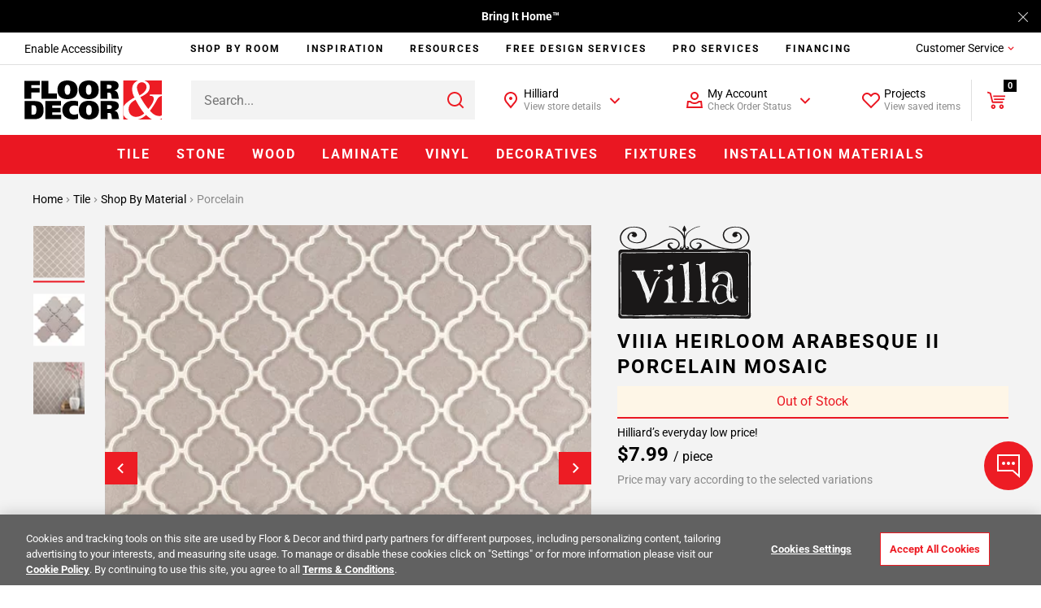

--- FILE ---
content_type: text/html;charset=UTF-8
request_url: https://www.flooranddecor.com/no-cache-proxy/porcelain-tile/villa-heirloom-arabesque-ii-porcelain-tile-VI101.html
body_size: 71858
content:
 






































<!DOCTYPE html>
<html lang="en">
<head>






<script>
    dataLayer = [];
</script>






 






















































<link rel="preconnect" href="https://i8.amplience.net"/>
<link rel="preconnect" href="//cdn.dynamicyield.com"/>
<link rel="preconnect" href="//st.dynamicyield.com"/>
<link rel="preconnect" href="//rcom.dynamicyield.com"/>
<link rel="preconnect" href="https://AR91I5G1KF-dsn.algolia.net" crossorigin />
<link rel="dns-prefetch" href="//cdn.dynamicyield.com"/>
<link rel="dns-prefetch" href="//st.dynamicyield.com"/>
<link rel="dns-prefetch" href="//rcom.dynamicyield.com"/>



<link rel="shortcut icon" href="/on/demandware.static/Sites-floor-decor-Site/-/default/dw013d1b25/images/favicon.ico" />
<link rel="apple-touch-icon" sizes="57x57" href="/on/demandware.static/Sites-floor-decor-Site/-/default/dwccb055b9/images/favicon/apple-icon-57x57.png" />
<link rel="apple-touch-icon" sizes="60x60" href="/on/demandware.static/Sites-floor-decor-Site/-/default/dwb60abea8/images/favicon/apple-icon-60x60.png" />
<link rel="apple-touch-icon" sizes="72x72" href="/on/demandware.static/Sites-floor-decor-Site/-/default/dw343c1196/images/favicon/apple-icon-72x72.png" />
<link rel="apple-touch-icon" sizes="76x76" href="/on/demandware.static/Sites-floor-decor-Site/-/default/dw602b3016/images/favicon/apple-icon-76x76.png" />
<link rel="apple-touch-icon" sizes="114x114" href="/on/demandware.static/Sites-floor-decor-Site/-/default/dw08ca24b4/images/favicon/apple-icon-114x114.png" />
<link rel="apple-touch-icon" sizes="120x120" href="/on/demandware.static/Sites-floor-decor-Site/-/default/dw5525dd58/images/favicon/apple-icon-120x120.png" />
<link rel="apple-touch-icon" sizes="144x144" href="/on/demandware.static/Sites-floor-decor-Site/-/default/dw9e24b618/images/favicon/apple-icon-144x144.png" />
<link rel="apple-touch-icon" sizes="152x152" href="/on/demandware.static/Sites-floor-decor-Site/-/default/dw10bee16c/images/favicon/apple-icon-152x152.png" />
<link rel="apple-touch-icon" sizes="180x180" href="/on/demandware.static/Sites-floor-decor-Site/-/default/dw43399b0b/images/favicon/apple-icon-180x180.png" />
<link rel="icon" type="image/png" sizes="192x192" href="/on/demandware.static/Sites-floor-decor-Site/-/default/dw7ef0e371/images/favicon/android-icon-192x192.png" />
<link rel="icon" type="image/png" sizes="32x32" href="/on/demandware.static/Sites-floor-decor-Site/-/default/dw7b70a7e0/images/favicon/favicon-32x32.png" />
<link rel="icon" type="image/png" sizes="96x96" href="/on/demandware.static/Sites-floor-decor-Site/-/default/dw4ef2a25b/images/favicon/favicon-96x96.png" />
<link rel="icon" type="image/png" sizes="16x16" href="/on/demandware.static/Sites-floor-decor-Site/-/default/dweec63789/images/favicon/favicon-16x16.png" />
<link rel="manifest" href="/on/demandware.static/Sites-floor-decor-Site/-/default/dw57a62b2c/images/favicon/manifest.json" />
<meta name="msapplication-TileColor" content="#ffffff" />
<meta name="msapplication-TileImage" content="/ms-icon-144x144.png" />
<meta name="theme-color" content="#ffffff" />




<meta http-equiv="X-UA-Compatible" content="IE=edge"/>
<meta charset="UTF-8"/>


<meta name="viewport" content="width=device-width, initial-scale=1.0, maximum-scale=1.0"/>



<title>ViIIa Heirloom Arabesque II Porcelain Mosaic | Floor and Decor</title>





<meta name="description" content="Personalize your space with the 11 x 11 Heirloom Pewter Arabesque II Porcelain Tile. This gray polished or high gloss finish tile will make a great impact in small a" />







<meta name="google-site-verification" content="QZKXdxcQi3N3DsIZkYHBGfnsRp5wt9F0oej_3ZPMRDE" />

<meta name="p:domain_verify" content="e416f1f73d513f3dfbecfaeacdb2e3f1"/>



<link rel="canonical" href="https://www.flooranddecor.com/available-in-store-only/viiia-heirloom-arabesque-ii-porcelain-mosaic-100827880.html"/>






<link rel="preload" href="/on/demandware.static/Sites-floor-decor-Site/-/default/dwd975bba1/roboto/Roboto-Regular.woff2" as="font" type="font/woff2" crossorigin />
<link rel="preload" href="/on/demandware.static/Sites-floor-decor-Site/-/default/dw8ad46fb6/roboto/Roboto-Light.woff2" as="font" type="font/woff2" crossorigin />
<link rel="preload" href="/on/demandware.static/Sites-floor-decor-Site/-/default/dw0e9f6fdf/roboto/Roboto-Bold.woff2" as="font" type="font/woff2" crossorigin />




<link rel="stylesheet" href="/on/demandware.static/Sites-floor-decor-Site/-/default/v1762847921485/css/11-header-footer.css" />


    <link rel="stylesheet" href="/on/demandware.static/Sites-floor-decor-Site/-/default/v1762847921485/css/03-pdp.css" class="js-main-styles" />



<noscript id="deferred-styles">
    
        <link rel="stylesheet" href="/on/demandware.static/Sites-floor-decor-Site/-/default/v1762847921485/css/14-global-async.css" class="js-main-styles" />
    
</noscript>


    <link rel="prefetch" href="/on/demandware.static/Sites-floor-decor-Site/-/default/v1762847921485/css/04-cart.css" as="style" />


<script>
    (function () {
        document.documentElement.classList.add('b-js__in');
        var loadDeferredStyles = function() {
            var addStylesNode = document.getElementById('deferred-styles'),
                head = document.getElementsByTagName('head')[0];
            head.insertAdjacentHTML('beforeend', addStylesNode.textContent);
            addStylesNode.parentElement.removeChild(addStylesNode);
        },
        raf = window.requestAnimationFrame || window.mozRequestAnimationFrame || window.webkitRequestAnimationFrame || window.msRequestAnimationFrame;
        if (!raf) {
            window.addEventListener('load', loadDeferredStyles);
            return
        }
        raf(function() {
            window.setTimeout(loadDeferredStyles, 0);
        });
    })();
</script>








<meta
data-component="global/DynamicYieldSFRA"
data-component-options='{
"dynamicYieldSFRAUrl": "/on/demandware.store/Sites-floor-decor-Site/default/DynamicYield-GetAPIProperties",
"DYSortMapping": {
    &quot;ASC&quot;: [&quot;Price Low to High2&quot;, &quot;most-popular&quot;],
   &quot;DESC&quot;: [&quot;Price High to Low2&quot;, &quot;best-matches&quot;, &quot;most-popular-te&quot;, &quot;predictive sort 2&quot;, &quot;Newest&quot;, &quot;most-popular-dz-2&quot;, &quot;predictive sort v3&quot;]
},
"action": "Product-Show",
"DYnewSession": true,
"searchPhrase": "null",
"optanonFunctionalGroupId": "C0003"
}'
/>


<script>
// <![CDATA[
window.DY = window.DY || {};
DY.recommendationContext = {
type: "PRODUCT"
};
if(DY.recommendationContext.type != "OTHER" && DY.recommendationContext.type != "HOMEPAGE") {
var data = "100827880";
DY.recommendationContext.data = data.split(',');
}
// ]]>
</script>


<script>
(function () {
const OptanonConsent = "OptanonConsent";
const OptanonAlertBoxClosed = 'OptanonAlertBoxClosed';
const OptanonFunctionalGroupId = "C0003";
const keyOptanonConsent = encodeURIComponent(OptanonConsent).replace(/[-.+*]/g, "\$&");
const itemRegex = new RegExp("(?:(?:^|.*;)\\s*" + keyOptanonConsent + "\\s*\\=\\s*([^;]*).*$)|^.*$");
const optanonCookieValue = decodeURIComponent(document.cookie.replace(itemRegex, "$1")) || null;
const keyOptanonAlertBoxClosed = encodeURIComponent(OptanonAlertBoxClosed).replace(/[-.+*]/g, "\$&");
const isOptanonAlertBoxClosed = (new RegExp("(?:^|;\\s*)" + keyOptanonAlertBoxClosed + "\\s*\\=")).test(document.cookie);
if (!isOptanonAlertBoxClosed) {
DY.userActiveConsent = { "accepted" : true };
} else {
const regExp = new RegExp(OptanonFunctionalGroupId + ":1", "gi");
const functionalCookiesConsentAccepted = optanonCookieValue.split("groups=")[1].split("&")[0].match(regExp);
if (!functionalCookiesConsentAccepted) {
DY.userActiveConsent = { "accepted" : false };
} else {
DY.userActiveConsent = { "accepted" : true };
}
}
})();
</script>

<script type="text/javascript" src="//cdn.dynamicyield.com/api/8779459/api_dynamic.js"></script>
<script type="text/javascript" src="//cdn.dynamicyield.com/api/8779459/api_static.js"></script>

<script>
window.DY_imagesSourcesConfig = {"default":{"fmt":"auto","fmt.jpeg.interlaced":true,"qlt":85},"src":[{"media":"(min-width: 1400px)","w":273,"h":273},{"media":"(min-width: 1200px)","w":300,"h":300}]};
</script>







<script src="/on/demandware.static/Sites-floor-decor-Site/-/default/v1762847921485/lib/jquery/jquery-1.10.2.min.js"></script>    



<script src="https://flooranddecor.usablenet.com/pt/start" async></script>





<!-- OneTrust Cookies Consent Notice start for flooranddecor.com -->
<script src="https://cdn.cookielaw.org/scripttemplates/otSDKStub.js" type="text/javascript" charset="UTF-8" data-domain-script="ca5a2568-9866-4e14-b75a-99ef4e741807"></script>
<script type="text/javascript">
    function OptanonWrapper() {
        if (window.isRoomvoEnabled === 'true') {
            OneTrust.InsertScript(window.roomvoURL, 'head', null, null, 'C0003', true);
        }
        if (window.isNoibuEnabled === 'true') {
            OneTrust.InsertScript(window.noibuURL, 'head', null, null, 'C0003');
        }
        window.EventEmitter && window.EventEmitter.once('DataLayer:loaded', function(config) {
            const scriptURL = config.pathConfig;
            window.OneTrust && window.OneTrust.InsertScript(scriptURL, 'head', () => {
                window.EventEmitter && window.EventEmitter.emit('OneTrust:utagLoaded', config);
            }, null, 'C0002');
        }, this);
        window.EventEmitter && window.EventEmitter.emit('OneTrust:shown');
        window.isOneTrustShown = true;
    }
</script>
<!-- OneTrust Cookies Consent Notice end for flooranddecor.com -->
















	













<style>
.jpegxr .amp-viewer-kit img{
    cursor: url("https://www.flooranddecor.com/on/demandware.static/Sites-floor-decor-Site/-/default/dwe2a0cd92/images/standard-zoom-in-2.cur"),pointer !important;
}
.jpegxr .pswp--zoom-allowed .pswp__img {
    cursor: url("https://www.flooranddecor.com/on/demandware.static/Sites-floor-decor-Site/-/default/dwe2a0cd92/images/standard-zoom-in-2.cur"),pointer !important;
}
.no-jpegxr .amp-viewer-kit img{
    cursor: pointer !important;
	cursor: -moz-zoom-in !important; 
    cursor: -webkit-zoom-in !important;
    cursor: zoom-in !important;
}
.no-jpegxr .pswp--zoom-allowed .pswp__img {
    cursor: pointer !important;
	cursor: -moz-zoom-in !important; 
    cursor: -webkit-zoom-in !important;
    cursor: zoom-in !important;
}
</style>






<script>
    window.abTestGroup = JSON.parse('\u005b\u005d');
</script>








<script type="text/javascript">//<!--
/* <![CDATA[ (head-active_data.js) */
var dw = (window.dw || {});
dw.ac = {
    _analytics: null,
    _events: [],
    _category: "",
    _searchData: "",
    _anact: "",
    _anact_nohit_tag: "",
    _analytics_enabled: "true",
    _timeZone: "America/New_York",
    _capture: function(configs) {
        if (Object.prototype.toString.call(configs) === "[object Array]") {
            configs.forEach(captureObject);
            return;
        }
        dw.ac._events.push(configs);
    },
	capture: function() { 
		dw.ac._capture(arguments);
		// send to CQ as well:
		if (window.CQuotient) {
			window.CQuotient.trackEventsFromAC(arguments);
		}
	},
    EV_PRD_SEARCHHIT: "searchhit",
    EV_PRD_DETAIL: "detail",
    EV_PRD_RECOMMENDATION: "recommendation",
    EV_PRD_SETPRODUCT: "setproduct",
    applyContext: function(context) {
        if (typeof context === "object" && context.hasOwnProperty("category")) {
        	dw.ac._category = context.category;
        }
        if (typeof context === "object" && context.hasOwnProperty("searchData")) {
        	dw.ac._searchData = context.searchData;
        }
    },
    setDWAnalytics: function(analytics) {
        dw.ac._analytics = analytics;
    },
    eventsIsEmpty: function() {
        return 0 == dw.ac._events.length;
    }
};
/* ]]> */
// -->
</script>
<script type="text/javascript">//<!--
/* <![CDATA[ (head-cquotient.js) */
var CQuotient = window.CQuotient = {};
CQuotient.clientId = 'aaqj-floor-decor';
CQuotient.realm = 'AAQJ';
CQuotient.siteId = 'floor-decor';
CQuotient.instanceType = 'prd';
CQuotient.locale = 'default';
CQuotient.fbPixelId = '__UNKNOWN__';
CQuotient.activities = [];
CQuotient.cqcid='';
CQuotient.cquid='';
CQuotient.cqeid='';
CQuotient.cqlid='';
CQuotient.apiHost='api.cquotient.com';
/* Turn this on to test against Staging Einstein */
/* CQuotient.useTest= true; */
CQuotient.useTest = ('true' === 'false');
CQuotient.initFromCookies = function () {
	var ca = document.cookie.split(';');
	for(var i=0;i < ca.length;i++) {
	  var c = ca[i];
	  while (c.charAt(0)==' ') c = c.substring(1,c.length);
	  if (c.indexOf('cqcid=') == 0) {
		CQuotient.cqcid=c.substring('cqcid='.length,c.length);
	  } else if (c.indexOf('cquid=') == 0) {
		  var value = c.substring('cquid='.length,c.length);
		  if (value) {
		  	var split_value = value.split("|", 3);
		  	if (split_value.length > 0) {
			  CQuotient.cquid=split_value[0];
		  	}
		  	if (split_value.length > 1) {
			  CQuotient.cqeid=split_value[1];
		  	}
		  	if (split_value.length > 2) {
			  CQuotient.cqlid=split_value[2];
		  	}
		  }
	  }
	}
}
CQuotient.getCQCookieId = function () {
	if(window.CQuotient.cqcid == '')
		window.CQuotient.initFromCookies();
	return window.CQuotient.cqcid;
};
CQuotient.getCQUserId = function () {
	if(window.CQuotient.cquid == '')
		window.CQuotient.initFromCookies();
	return window.CQuotient.cquid;
};
CQuotient.getCQHashedEmail = function () {
	if(window.CQuotient.cqeid == '')
		window.CQuotient.initFromCookies();
	return window.CQuotient.cqeid;
};
CQuotient.getCQHashedLogin = function () {
	if(window.CQuotient.cqlid == '')
		window.CQuotient.initFromCookies();
	return window.CQuotient.cqlid;
};
CQuotient.trackEventsFromAC = function (/* Object or Array */ events) {
try {
	if (Object.prototype.toString.call(events) === "[object Array]") {
		events.forEach(_trackASingleCQEvent);
	} else {
		CQuotient._trackASingleCQEvent(events);
	}
} catch(err) {}
};
CQuotient._trackASingleCQEvent = function ( /* Object */ event) {
	if (event && event.id) {
		if (event.type === dw.ac.EV_PRD_DETAIL) {
			CQuotient.trackViewProduct( {id:'', alt_id: event.id, type: 'raw_sku'} );
		} // not handling the other dw.ac.* events currently
	}
};
CQuotient.trackViewProduct = function(/* Object */ cqParamData){
	var cq_params = {};
	cq_params.cookieId = CQuotient.getCQCookieId();
	cq_params.userId = CQuotient.getCQUserId();
	cq_params.emailId = CQuotient.getCQHashedEmail();
	cq_params.loginId = CQuotient.getCQHashedLogin();
	cq_params.product = cqParamData.product;
	cq_params.realm = cqParamData.realm;
	cq_params.siteId = cqParamData.siteId;
	cq_params.instanceType = cqParamData.instanceType;
	cq_params.locale = CQuotient.locale;
	
	if(CQuotient.sendActivity) {
		CQuotient.sendActivity(CQuotient.clientId, 'viewProduct', cq_params);
	} else {
		CQuotient.activities.push({activityType: 'viewProduct', parameters: cq_params});
	}
};
/* ]]> */
// -->
</script>



    
        
            <script type="application/ld+json">
                {"@context":"https://schema.org/","@type":"Product","name":"ViIIa Heirloom Arabesque II Porcelain Mosaic","url":"https://www.flooranddecor.com/available-in-store-only/viiia-heirloom-arabesque-ii-porcelain-mosaic-100827880.html","description":"For an elevated look to your design, choose the ViIIa Heirloom Arabesque II Porcelain Mosaic with a high gloss finish. Use this gray tile to add new visual interest in any space like the bathroom, kitchen, living room, and more.Porcelain tile is stylish and easy to install, and it can go indoor or outdoor areas. It can also be easily cleaned and maintained in any space.With this exotic Arabesque shape, you can use this unique design to create balance, rhythm, and visual interest.This tile will add beautiful details to the design of your space. With ViIIa Heirloom Arabesque II Porcelain Mosaic, you can choose to be subtle or stand out with the look that you’ve created.","sku":"100827880","brand":{"@type":"Brand","name":"Villa"},"gtin":"888369213992","image":["https://i8.amplience.net/i/flooranddecor/100827880_viiia-heirloom-arabesque-ii-porcelain-mosaic_display?fmt=auto&qlt=85","https://i8.amplience.net/i/flooranddecor/100827880_viiia-heirloom-arabesque-ii-porcelain-mosaic_1?fmt=auto&qlt=85","https://i8.amplience.net/i/flooranddecor/100827880_context?fmt=auto&qlt=85"],"color":"Gray","material":"Porcelain","pattern":"Arabesque","size":"11 x 11","offers":{"url":"https://www.flooranddecor.com/available-in-store-only/viiia-heirloom-arabesque-ii-porcelain-mosaic-100827880.html","@type":"Offer","priceCurrency":"USD","price":7.99,"availability":"https://schema.org/OutOfStock"},"hasMerchantReturnPolicy":{"@type":"MerchantReturnPolicy","applicableCountry":"US","returnPolicyCategory":"https://schema.org/MerchantReturnFiniteReturnWindow","merchantReturnDays":"90"}}
            </script>
        
            <script type="application/ld+json">
                {"@context":"http://schema.org/","@type":"BreadcrumbList","itemListElement":[{"@type":"ListItem","item":"https://www.flooranddecor.com/","name":"Home","position":1},{"@type":"ListItem","item":"https://www.flooranddecor.com/tile","name":"Tile","position":2},{"@type":"ListItem","item":"https://www.flooranddecor.com/shop-by-material-tile","name":"Shop By Material","position":3},{"@type":"ListItem","item":"https://www.flooranddecor.com/porcelain-tile","name":"Porcelain","position":4}]}
            </script>
        
            <script type="application/ld+json">
                {"@context":"https://schema.org","@type":"Organization","name":"Floor & Decor","url":"https://www.flooranddecor.com/","logo":"https://www.flooranddecor.com/on/demandware.static/Sites-floor-decor-Site/-/default/dwfdf6bdd6/img/default-logo.svg","contactPoint":[{"@type":"ContactPoint","telephone":"+1-877-675-0002","contactType":"customer service","areaServed":"US","availableLanguage":"en","contactOption":"TollFree"},{"@type":"ContactPoint","telephone":"+1-770-421-3705","contactType":"customer service","areaServed":"US","availableLanguage":"en"}],"address":{"@type":"PostalAddress","streetAddress":"2500 Windy Ridge Pkwy SE","addressLocality":"Atlanta","addressRegion":"GA","postalCode":"30339","addressCountry":"US"},"sameAs":["https://www.pinterest.com/flooranddecor/","https://www.instagram.com/flooranddecor/","https://www.facebook.com/flooranddecor","https://twitter.com/flooranddecor","https://www.youtube.com/FloorAndDecor","https://www.linkedin.com/company/flooranddecor/","https://www.houzz.com/professionals/flooring-contractors/floor-and-decor-pfvwus-pf~276889407","https://en.wikipedia.org/wiki/Floor_%26_Decor"]}
            </script>
        
    

</head>
<body>


<div
    class="b-accessibility m-fixed "
    data-component="header/Accessibility"
    data-js-accessibility
    >
    <a
        href="https://www.flooranddecor.com/on/demandware.store/Sites-floor-decor-Site/default/Home-Show"
        data-js-accessibility-link
        class="b-accessibility-link UsableNetAssistive"
        tabindex="1"
        data-js-analytics-click='{
            "event_category": "header",
            "event_action"  : "enable accessibility",
            "tealium_event" : "header_accessibility",
            "header_category_level": 1
        }'>
        Enable Accessibility
    </a>
</div>




<div
    
    data-component="tracking/Analytics"
    data-component-options='{
        "headerMegaMenuTealiumEvent": "top_nav",
        "headerCustomerServiceTealiumEvent": "header_customer_service_click",
        "headerAccountTealiumEvent": "header_account_click",
        "headerProjectsTealiumEvent": "header_projects_click",
        "headerInspirationTealiumEvent": "header_get_inspired_bar",
        "footerTealiumEvent": "footer_click",
        "checkoutCategory": "checkout",
        "homepageTealiumEvent": "homepage_click",
        "isDevelopmentEnvironment": "false",
        "isTopNavCategoryUrl": "/on/demandware.store/Sites-floor-decor-Site/default/Utils-SetSessionVariable?isTopNavClicked=true",
        "pageType": "PLP",
        "pageTypes": {
            "CLP": "product_category_listing",
            "PLP": "plp_standard"
        }
    }'
    data-js-cdn-selector="class"
    class="l-main ug-everyone ug-unregistered"
    
    
>


<div data-component="global/LazyLoad"></div>
<div class="b-back_to_top" data-component="global/BackToTop">
<svg class="icon-svg" role="presentation" focusable="false" fill="currentColor" data-icon-name="icon-arrow-up-big" xmlns="http://www.w3.org/2000/svg" width="25" height="24" viewBox="0 0 25 24">
<path fill-rule="evenodd" d="M20.707 10.707l-1.414 1.414L13 5.83V22h-2V5.829l-6.293 6.292-1.414-1.414L12 2l8.707 8.707z"/>
</svg>
<span>TOP</span>
</div>


<div class="b-chat"
    data-component="global/CallToAction"
    data-component-options='{
        "notificationMessage": "You can always find &amp;quot;Chat&amp;quot; and &amp;quot;Feedback&amp;quot; under the &amp;quot;Customer Service&amp;quot; menu.",
        "feedbackFormId": "5839"
    }'>
    <button class="b-chat-toggle" type="button" data-js-dropdown-control aria-haspopup="true" aria-expanded="false" aria-label="Show chat panel">
        <svg class="b-chat-toggle_icon m-show" width="32" height="32" viewBox="0 0 32 32" focusable="false" role="presentation" fill="none" xmlns="http://www.w3.org/2000/svg">
            <path d="M3 21.9998V2.99999L29 2.99976V28.7729L21.6644 22.2523L21.3802 21.9998H21H3Z" stroke="currentColor" stroke-width="2"/>
            <path d="M10 12C10.5517 12 11 12.4483 11 13C11 13.5517 10.5517 14 10 14C9.44828 14 9 13.5517 9 13C9 12.4483 9.44828 12 10 12Z" stroke="currentColor" stroke-width="2"/>
            <path d="M16 12C16.5517 12 17 12.4483 17 13C17 13.5517 16.5517 14 16 14C15.4483 14 15 13.5517 15 13C15 12.4483 15.4483 12 16 12Z" stroke="currentColor" stroke-width="2"/>
            <path d="M22 12C22.5517 12 23 12.4483 23 13C23 13.5517 22.5517 14 22 14C21.4483 14 21 13.5517 21 13C21 12.4483 21.4483 12 22 12Z" stroke="currentColor" stroke-width="2"/>
        </svg>
        <svg class="b-chat-toggle_icon m-hide" width="24" height="24" focusable="false" role="presentation" viewBox="0 0 24 24" fill="none" xmlns="http://www.w3.org/2000/svg">
            <path fill-rule="evenodd" clip-rule="evenodd" d="M3.78431 3.08859L3.85355 3.14645L12 11.293L20.1464 3.14645C20.3417 2.95118 20.6583 2.95118 20.8536 3.14645C21.0271 3.32001 21.0464 3.58944 20.9114 3.78431L20.8536 3.85355L12.707 12L20.8536 20.1464C21.0488 20.3417 21.0488 20.6583 20.8536 20.8536C20.68 21.0271 20.4106 21.0464 20.2157 20.9114L20.1464 20.8536L12 12.707L3.85355 20.8536C3.65829 21.0488 3.34171 21.0488 3.14645 20.8536C2.97288 20.68 2.9536 20.4106 3.08859 20.2157L3.14645 20.1464L11.293 12L3.14645 3.85355C2.95118 3.65829 2.95118 3.34171 3.14645 3.14645C3.32001 2.97288 3.58944 2.9536 3.78431 3.08859Z" fill="currentColor"/>
        </svg>
    </button>
    <button class="b-chat-button" type="button" data-js-call-action-chat>
        <svg class="b-chat-icon" width="24" height="24" viewBox="0 0 24 24" focusable="false" role="presentation" fill="none" xmlns="http://www.w3.org/2000/svg">
            <path d="M17 13H7V3H21V15.9194L17.6247 13.2191L17.3508 13H17Z" stroke="#EA1722" stroke-width="2"/>
            <path d="M8 9H3V20L7 17H14V13" stroke="currentColor" stroke-width="2"/>
            <rect x="10" y="7" width="2" height="2" rx="1" fill="currentColor"/>
            <rect x="16" y="7" width="2" height="2" rx="1" fill="currentColor"/>
            <rect x="13" y="7" width="2" height="2" rx="1" fill="currentColor"/>
        </svg>
        Chat
    </button>
    <button class="b-chat-button" type="button" data-js-call-action-feedback>
        <svg class="b-chat-icon" width="24" height="24" viewBox="0 0 24 24" focusable="false" role="presentation" fill="none" xmlns="http://www.w3.org/2000/svg">
            <path d="M17 17H3V3H21V19.9194L17.6247 17.2191L17.3508 17H17Z" stroke="currentColor" stroke-width="2"/>
            <rect x="6" y="6" width="12" height="2" fill="currentColor"/>
            <rect x="6" y="9" width="7" height="2" fill="currentColor"/>
            <rect x="6" y="12" width="9" height="2" fill="currentColor"/>
        </svg>
        Feedback
    </button>
</div>

<div class="h-hidden"
data-component="tracking/TealiumAnalytics"
data-component-options='{
"orderConfirmationPageContextType": "orderconfirmation"
}'
></div>
<div data-component="global/Alerts"></div>
<div data-component="global/PopupShiftFix"></div>
<div data-component="global/StickyFiltersSort"></div>
<div class="h-hidden" data-component="amplienceHotspots/GlobalHotspots"
    data-component-options='{
        "hotspotAllAvailabilityURL": "https://www.flooranddecor.com/on/demandware.store/Sites-floor-decor-Site/default/Product-GetHotspotsAvailability",
        "resizable": true
    }'>
</div>




    <div data-component="global/CDNPersonalization"
        data-component-options='{
            "endpointsIgnoreCDNPersonalization": [&quot;/MyOrder-ErrorPage&quot;,&quot;/checkout&quot;]
        }'>
    </div>


<div class="no-classes tealium-ext-1135" data-analytics-tealium-attach="sample-purchase"></div>
<div class="no-classes tealium-ext-1136" data-analytics-tealium-attach="cart-page"></div>




<header
    data-component="header/GlobalHeader"
    class="l-header"
    data-js-global-header
    data-component-options='{
        "sticky": true,
        "isMediaChange": true,
        "loyaltyPointsUrl": "/on/demandware.store/Sites-floor-decor-Site/default/Ppr-UpdatePoints"
    }'>
    <div class="l-header-banner">
        <div class="b-top_banner">
            
	 


	





 
	
        </div>
    </div>
    <div class="l-header-container js-header-wrapper" data-js-wrapper>

        <div class="l-header-accessibility" data-js-header-accessibility>
            
        </div>

        <div class="l-header-navigation" data-js-inspiration>
            
<div class="b-inspiration_menu"
    data-component="global/ElementBehaviour"
    data-component-options='{
        "action": "delayHover",
        "delay": 400
    }'
    data-js-analytics-click='{
        "event_category": "header",
        "event_action"  : "services:",
        "tealium_event" : "header_get_inspired_bar",
        "eventSelector" : "a"
    }'
>
    <ul class="b-inspiration_menu-list">
        
            
	 


	






<li class="b-inspiration_menu-item " data-analytics-top-nav-category="Shop By Room">
    
        <span
            role="menuitem"
            area-hidden='category shop-by-room'
            aria-haspopup="'true'"
            aria-owns="shop-by-room-subcat"
            aria-controls="shop-by-room-subcat"
            aria-expanded="false"
            title='Shop By Room Category'
            data-level="1"
            data-target="mt-shop-by-room"
            class="b-inspiration_menu-link"
            data-js-analytics-click='{
                "event_category": "top navigation",
                "event_action": "Shop By Room", 
                "event_label": "",
                "tealium_event": "top_nav",
                "eventSelector" : "span",
                "header_category_level": 1
            }'
        >
            Shop By Room
        </span>
    

    
        <div class="b-inspiration_menu-group_1-desktop">
            <div class="b-inspiration_submenu">
  <div class="b-inspiration_submenu-wrapper">
    <div class="b-inspiration_submenu-contents">Need a little inspiration? <span class="b-inspiration_submenu-contents_desc">Shop hundreds of styles for every room.</span></div>
    <ul role="menu"
        aria-label="My account navigation"
        aria-hidden="true"
        class="b-inspiration_submenu-list m-7-columns">
      <li role="presentation" class="b-inspiration_submenu-item" data-js-analytics-click='{
                "event_category": "top category",
                "event_action": "Bathroom",
                "event_label": "",
                "tealium_event": "top_nav",
                "eventSelector" : "a",
                "header_category_level": 1
            }'>
        <div class="b-inspiration_submenu-category">
          <figure class="b-inspiration_submenu-figure">
            <a href="/explore-bathrooms">
              <picture>
                <source data-srcset="https://i8.amplience.net/i/flooranddecor/Bathroom_InspriationNavigation?w=225&fmt=auto&qlt=80&sm=aspect&aspect=225:300&$poi$"/>
                <img alt="Explore Bathrooms" title="Explore Bathrooms" class="lazy" data-src="https://i8.amplience.net/i/flooranddecor/Bathroom_InspriationNavigation?w=225&fmt=auto&qlt=80&sm=aspect&aspect=225:300&$poi$" data-js-is-navigation-category/>
              </picture>
            </a>
          </figure>
          <div class="h3 b-inspiration_submenu-title">
            <a href="/explore-bathrooms" class="b-inspiration_submenu-title_link" data-js-is-navigation-category>
              Bathroom
            </a>
          </div>
        </div>
      </li>
      <li role="presentation" class="b-inspiration_submenu-item" data-js-analytics-click='{
                "event_category": "top category",
                "event_action": "Kitchen",
                "event_label": "",
                "tealium_event": "top_nav",
                "eventSelector" : "a",
                "header_category_level": 1
            }'>
        <div class="b-inspiration_submenu-category">
          <figure class="b-inspiration_submenu-figure">
            <a href="/explore-kitchens">
              <picture>
                <source data-srcset="https://i8.amplience.net/i/flooranddecor/Kitchen_InspirationNavigation?w=225&fmt=auto&qlt=80&sm=aspect&aspect=225:300&$poi$"/>
                <img alt="Explore Kitchens" title="Explore Kitchens" class="lazy" data-src="https://i8.amplience.net/i/flooranddecor/Kitchen_InspirationNavigation?w=225&fmt=auto&qlt=80&sm=aspect&aspect=225:300&$poi$" data-js-is-navigation-category/>
              </picture>
            </a>
          </figure>
          <div class="h3 b-inspiration_submenu-title">
            <a href="/explore-kitchens" class="b-inspiration_submenu-title_link" data-js-is-navigation-category>
              Kitchen
            </a>
          </div>
        </div>
      </li>
      <li role="presentation" class="b-inspiration_submenu-item" data-js-analytics-click='{
                "event_category": "top category",
                "event_action": "Backsplash",
                "event_label": "",
                "tealium_event": "top_nav",
                "eventSelector" : "a",
                "header_category_level": 1
            }'>
        <div class="b-inspiration_submenu-category">
          <figure class="b-inspiration_submenu-figure">
            <a href="/explore-backsplashes">
              <picture>
                <source data-srcset="https://i8.amplience.net/i/flooranddecor/Backsplash_InspirationNavigation?w=225&fmt=auto&qlt=80&sm=aspect&aspect=225:300&$poi$"/>
                <img alt="Explore Backsplashes" title="Explore Backsplashes" class="lazy" data-src="https://i8.amplience.net/i/flooranddecor/Backsplash_InspirationNavigation?w=225&fmt=auto&qlt=80&sm=aspect&aspect=225:300&$poi$" data-js-is-navigation-category/>
              </picture>
            </a>
          </figure>
          <div class="h3 b-inspiration_submenu-title">
            <a href="/explore-backsplashes" class="b-inspiration_submenu-title_link" data-js-is-navigation-category>
              Backsplash
            </a>
          </div>
        </div>
      </li>
      <li role="presentation" class="b-inspiration_submenu-item" data-js-analytics-click='{
                "event_category": "top category",
                "event_action": "Shower",
                "event_label": "",
                "tealium_event": "top_nav",
                "eventSelector" : "a",
                "header_category_level": 1
            }'>
        <div class="b-inspiration_submenu-category">
          <figure class="b-inspiration_submenu-figure">
            <a href="/explore-showers">
              <picture>
                <source data-srcset="https://i8.amplience.net/i/flooranddecor/Shower_InspirationNavigation?w=225&fmt=auto&qlt=80&sm=aspect&aspect=3:4&$poi$"/>
                <img alt="Explore Showers" title="Explore Showers" class="lazy" data-src="https://i8.amplience.net/i/flooranddecor/Shower_InspirationNavigation?w=225&fmt=auto&qlt=80&sm=aspect&aspect=3:4&$poi$" data-js-is-navigation-category/>
              </picture>
            </a>
          </figure>
          <div class="h3 b-inspiration_submenu-title">
            <a href="/explore-showers" class="b-inspiration_submenu-title_link" data-js-is-navigation-category>
              Shower
            </a>
          </div>
        </div>
      </li>
      <li role="presentation" class="b-inspiration_submenu-item" data-js-analytics-click='{
                "event_category": "top category",
                "event_action": "Outdoor",
                "event_label": "",
                "tealium_event": "top_nav",
                "eventSelector" : "a",
                "header_category_level": 1
            }'>
        <div class="b-inspiration_submenu-category">
          <figure class="b-inspiration_submenu-figure">
            <a href="/explore-outdoors">
              <picture>
                <source data-srcset="https://i8.amplience.net/i/flooranddecor/Outdoor_InspirationNavigation?w=225&fmt=auto&qlt=80&sm=aspect&aspect=225:300&$poi$"/>
                <img alt="Explore Outdoors" title="Explore Outdoors" class="lazy" data-src="https://i8.amplience.net/i/flooranddecor/Outdoor_InspirationNavigation?w=225&fmt=auto&qlt=80&sm=aspect&aspect=225:300&$poi$" data-js-is-navigation-category/>
              </picture>
            </a>
          </figure>
          <div class="h3 b-inspiration_submenu-title">
            <a href="/explore-outdoors" class="b-inspiration_submenu-title_link" data-js-is-navigation-category>
              Outdoor
            </a>
          </div>
        </div>
      </li>
      <li role="presentation" class="b-inspiration_submenu-item" data-js-analytics-click='{
                "event_category": "top category",
                "event_action": "Pools",
                "event_label": "",
                "tealium_event": "top_nav",
                "eventSelector" : "a",
                "header_category_level": 1
            }'>
        <div class="b-inspiration_submenu-category">
          <figure class="b-inspiration_submenu-figure">
            <a href="/explore-pools">
              <picture>
                <source data-srcset="https://i8.amplience.net/i/flooranddecor/Pool_InspirationNavigation?w=225&fmt=auto&qlt=80&sm=aspect&aspect=225:300&$poi$"/>
                <img alt="Explore Pools" title="Explore Pools" class="lazy" data-src="https://i8.amplience.net/i/flooranddecor/Pool_InspirationNavigation?w=225&fmt=auto&qlt=80&sm=aspect&aspect=225:300&$poi$" data-js-is-navigation-category/>
              </picture>
            </a>
          </figure>
          <div class="h3 b-inspiration_submenu-title">
            <a href="/explore-pools" class="b-inspiration_submenu-title_link" data-js-is-navigation-category>
              Pool
            </a>
          </div>
        </div>
      </li>
      <li role="presentation" class="b-inspiration_submenu-item" data-js-analytics-click='{
                "event_category": "top category",
                "event_action": "Fireplaces",
                "event_label": "",
                "tealium_event": "top_nav",
                "eventSelector" : "a",
                "header_category_level": 1
            }'>
        <div class="b-inspiration_submenu-category">
          <figure class="b-inspiration_submenu-figure">
            <a href="/explore-fireplaces">
              <picture>
                <source data-srcset="https://i8.amplience.net/i/flooranddecor/fireplace_inspirationnavigation?w=225&fmt=auto&qlt=80&sm=aspect&aspect=225:300&$poi$"/>
                <img alt="Explore Fireplaces" title="Explore Fireplaces" class="lazy" data-src="https://i8.amplience.net/i/flooranddecor/fireplace_inspirationnavigation?w=225&fmt=auto&qlt=80&sm=aspect&aspect=225:300&$poi$" data-js-is-navigation-category/>
              </picture>
            </a>
          </figure>
          <div class="h3 b-inspiration_submenu-title">
            <a href="/explore-fireplaces" class="b-inspiration_submenu-title_link" data-js-is-navigation-category>
              Fireplace
            </a>
          </div>
        </div>
      </li>
      <li role="presentation" class="b-inspiration_submenu-item" data-js-analytics-click='{
                "event_category": "top category",
                "event_action": "Bonus Rooms",
                "event_label": "",
                "tealium_event": "top_nav",
                "eventSelector" : "a",
                "header_category_level": 1
            }'>
        <div class="b-inspiration_submenu-category">
          <figure class="b-inspiration_submenu-figure">
            <a href="/explore-bonus-room">
              <picture>
                <source data-srcset="https://i8.amplience.net/i/flooranddecor/bonus-room-inspirationnavigation?w=225&fmt=auto&qlt=default&sm=aspect&aspect=225:300&$poi$"/>
                <img alt="Explore Bonus Rooms" title="Explore Bonus Rooms" class="lazy" data-src="https://i8.amplience.net/i/flooranddecor/bonus-room-inspirationnavigation?w=225&fmt=auto&qlt=default&sm=aspect&aspect=225:300&$poi$" data-js-is-navigation-category/>
              </picture>
            </a>
          </figure>
          <div class="h3 b-inspiration_submenu-title">
            <a href="/explore-bonus-room" class="b-inspiration_submenu-title_link" data-js-is-navigation-category>
              Bonus Room
            </a>
          </div>
        </div>
      </li>
    </ul>
  </div>
</div>
        </div>

        <div data-id="mt-shop-by-room" class="b-inspiration_menu-group_1 m-fade-out" data-js-navigation-group>
            <section class="b-inspiration_menu-inner_1 m-inner-mobile"
                data-js-analytics-click='{
                    "event_category": "top navigation",
                    "event_action": "nav clicks",
                    "event_label": "", 
                    "tealium_event" : "header_get_inspired_bar",

                    "eventSelector" : "a",
                    "header_category_level": 1
                }'
            >

                <div class="b-inspiration_menu-container">
                    <div class="b-inspiration_menu-section">
                        <div class="b-inspiration_menu-back m-back_btn"  data-level="0" data-target="target-0">
                                Back to Home
                        </div>
                        <div class="b-inspiration_menu-subtitle">
                            Shop By Room
                        </div>

                        <div class="b-inspiration_menu-submenu">
                            <div class="b-inspiration_submenu">
  <div class="b-inspiration_submenu-wrapper">
    <div class="b-inspiration_submenu-contents">Need a little inspiration? <span class="b-inspiration_submenu-contents_desc">Shop hundreds of styles for every room.</span></div>
    <ul role="menu"
        aria-label="My account navigation"
        aria-hidden="true"
        class="b-inspiration_submenu-list m-7-columns">
      <li role="presentation" class="b-inspiration_submenu-item" data-js-analytics-click='{
                "event_category": "top category",
                "event_action": "Bathroom",
                "event_label": "",
                "tealium_event": "top_nav",
                "eventSelector" : "a",
                "header_category_level": 1
            }'>
        <div class="b-inspiration_submenu-category">
          <figure class="b-inspiration_submenu-figure">
            <a href="/explore-bathrooms">
              <picture>
                <source data-srcset="https://i8.amplience.net/i/flooranddecor/Bathroom_InspriationNavigation?w=225&fmt=auto&qlt=80&sm=aspect&aspect=225:300&$poi$"/>
                <img alt="Explore Bathrooms" title="Explore Bathrooms" class="lazy" data-src="https://i8.amplience.net/i/flooranddecor/Bathroom_InspriationNavigation?w=225&fmt=auto&qlt=80&sm=aspect&aspect=225:300&$poi$" data-js-is-navigation-category/>
              </picture>
            </a>
          </figure>
          <div class="h3 b-inspiration_submenu-title">
            <a href="/explore-bathrooms" class="b-inspiration_submenu-title_link" data-js-is-navigation-category>
              Bathroom
            </a>
          </div>
        </div>
      </li>
      <li role="presentation" class="b-inspiration_submenu-item" data-js-analytics-click='{
                "event_category": "top category",
                "event_action": "Kitchen",
                "event_label": "",
                "tealium_event": "top_nav",
                "eventSelector" : "a",
                "header_category_level": 1
            }'>
        <div class="b-inspiration_submenu-category">
          <figure class="b-inspiration_submenu-figure">
            <a href="/explore-kitchens">
              <picture>
                <source data-srcset="https://i8.amplience.net/i/flooranddecor/Kitchen_InspirationNavigation?w=225&fmt=auto&qlt=80&sm=aspect&aspect=225:300&$poi$"/>
                <img alt="Explore Kitchens" title="Explore Kitchens" class="lazy" data-src="https://i8.amplience.net/i/flooranddecor/Kitchen_InspirationNavigation?w=225&fmt=auto&qlt=80&sm=aspect&aspect=225:300&$poi$" data-js-is-navigation-category/>
              </picture>
            </a>
          </figure>
          <div class="h3 b-inspiration_submenu-title">
            <a href="/explore-kitchens" class="b-inspiration_submenu-title_link" data-js-is-navigation-category>
              Kitchen
            </a>
          </div>
        </div>
      </li>
      <li role="presentation" class="b-inspiration_submenu-item" data-js-analytics-click='{
                "event_category": "top category",
                "event_action": "Backsplash",
                "event_label": "",
                "tealium_event": "top_nav",
                "eventSelector" : "a",
                "header_category_level": 1
            }'>
        <div class="b-inspiration_submenu-category">
          <figure class="b-inspiration_submenu-figure">
            <a href="/explore-backsplashes">
              <picture>
                <source data-srcset="https://i8.amplience.net/i/flooranddecor/Backsplash_InspirationNavigation?w=225&fmt=auto&qlt=80&sm=aspect&aspect=225:300&$poi$"/>
                <img alt="Explore Backsplashes" title="Explore Backsplashes" class="lazy" data-src="https://i8.amplience.net/i/flooranddecor/Backsplash_InspirationNavigation?w=225&fmt=auto&qlt=80&sm=aspect&aspect=225:300&$poi$" data-js-is-navigation-category/>
              </picture>
            </a>
          </figure>
          <div class="h3 b-inspiration_submenu-title">
            <a href="/explore-backsplashes" class="b-inspiration_submenu-title_link" data-js-is-navigation-category>
              Backsplash
            </a>
          </div>
        </div>
      </li>
      <li role="presentation" class="b-inspiration_submenu-item" data-js-analytics-click='{
                "event_category": "top category",
                "event_action": "Shower",
                "event_label": "",
                "tealium_event": "top_nav",
                "eventSelector" : "a",
                "header_category_level": 1
            }'>
        <div class="b-inspiration_submenu-category">
          <figure class="b-inspiration_submenu-figure">
            <a href="/explore-showers">
              <picture>
                <source data-srcset="https://i8.amplience.net/i/flooranddecor/Shower_InspirationNavigation?w=225&fmt=auto&qlt=80&sm=aspect&aspect=3:4&$poi$"/>
                <img alt="Explore Showers" title="Explore Showers" class="lazy" data-src="https://i8.amplience.net/i/flooranddecor/Shower_InspirationNavigation?w=225&fmt=auto&qlt=80&sm=aspect&aspect=3:4&$poi$" data-js-is-navigation-category/>
              </picture>
            </a>
          </figure>
          <div class="h3 b-inspiration_submenu-title">
            <a href="/explore-showers" class="b-inspiration_submenu-title_link" data-js-is-navigation-category>
              Shower
            </a>
          </div>
        </div>
      </li>
      <li role="presentation" class="b-inspiration_submenu-item" data-js-analytics-click='{
                "event_category": "top category",
                "event_action": "Outdoor",
                "event_label": "",
                "tealium_event": "top_nav",
                "eventSelector" : "a",
                "header_category_level": 1
            }'>
        <div class="b-inspiration_submenu-category">
          <figure class="b-inspiration_submenu-figure">
            <a href="/explore-outdoors">
              <picture>
                <source data-srcset="https://i8.amplience.net/i/flooranddecor/Outdoor_InspirationNavigation?w=225&fmt=auto&qlt=80&sm=aspect&aspect=225:300&$poi$"/>
                <img alt="Explore Outdoors" title="Explore Outdoors" class="lazy" data-src="https://i8.amplience.net/i/flooranddecor/Outdoor_InspirationNavigation?w=225&fmt=auto&qlt=80&sm=aspect&aspect=225:300&$poi$" data-js-is-navigation-category/>
              </picture>
            </a>
          </figure>
          <div class="h3 b-inspiration_submenu-title">
            <a href="/explore-outdoors" class="b-inspiration_submenu-title_link" data-js-is-navigation-category>
              Outdoor
            </a>
          </div>
        </div>
      </li>
      <li role="presentation" class="b-inspiration_submenu-item" data-js-analytics-click='{
                "event_category": "top category",
                "event_action": "Pools",
                "event_label": "",
                "tealium_event": "top_nav",
                "eventSelector" : "a",
                "header_category_level": 1
            }'>
        <div class="b-inspiration_submenu-category">
          <figure class="b-inspiration_submenu-figure">
            <a href="/explore-pools">
              <picture>
                <source data-srcset="https://i8.amplience.net/i/flooranddecor/Pool_InspirationNavigation?w=225&fmt=auto&qlt=80&sm=aspect&aspect=225:300&$poi$"/>
                <img alt="Explore Pools" title="Explore Pools" class="lazy" data-src="https://i8.amplience.net/i/flooranddecor/Pool_InspirationNavigation?w=225&fmt=auto&qlt=80&sm=aspect&aspect=225:300&$poi$" data-js-is-navigation-category/>
              </picture>
            </a>
          </figure>
          <div class="h3 b-inspiration_submenu-title">
            <a href="/explore-pools" class="b-inspiration_submenu-title_link" data-js-is-navigation-category>
              Pool
            </a>
          </div>
        </div>
      </li>
      <li role="presentation" class="b-inspiration_submenu-item" data-js-analytics-click='{
                "event_category": "top category",
                "event_action": "Fireplaces",
                "event_label": "",
                "tealium_event": "top_nav",
                "eventSelector" : "a",
                "header_category_level": 1
            }'>
        <div class="b-inspiration_submenu-category">
          <figure class="b-inspiration_submenu-figure">
            <a href="/explore-fireplaces">
              <picture>
                <source data-srcset="https://i8.amplience.net/i/flooranddecor/fireplace_inspirationnavigation?w=225&fmt=auto&qlt=80&sm=aspect&aspect=225:300&$poi$"/>
                <img alt="Explore Fireplaces" title="Explore Fireplaces" class="lazy" data-src="https://i8.amplience.net/i/flooranddecor/fireplace_inspirationnavigation?w=225&fmt=auto&qlt=80&sm=aspect&aspect=225:300&$poi$" data-js-is-navigation-category/>
              </picture>
            </a>
          </figure>
          <div class="h3 b-inspiration_submenu-title">
            <a href="/explore-fireplaces" class="b-inspiration_submenu-title_link" data-js-is-navigation-category>
              Fireplace
            </a>
          </div>
        </div>
      </li>
      <li role="presentation" class="b-inspiration_submenu-item" data-js-analytics-click='{
                "event_category": "top category",
                "event_action": "Bonus Rooms",
                "event_label": "",
                "tealium_event": "top_nav",
                "eventSelector" : "a",
                "header_category_level": 1
            }'>
        <div class="b-inspiration_submenu-category">
          <figure class="b-inspiration_submenu-figure">
            <a href="/explore-bonus-room">
              <picture>
                <source data-srcset="https://i8.amplience.net/i/flooranddecor/bonus-room-inspirationnavigation?w=225&fmt=auto&qlt=default&sm=aspect&aspect=225:300&$poi$"/>
                <img alt="Explore Bonus Rooms" title="Explore Bonus Rooms" class="lazy" data-src="https://i8.amplience.net/i/flooranddecor/bonus-room-inspirationnavigation?w=225&fmt=auto&qlt=default&sm=aspect&aspect=225:300&$poi$" data-js-is-navigation-category/>
              </picture>
            </a>
          </figure>
          <div class="h3 b-inspiration_submenu-title">
            <a href="/explore-bonus-room" class="b-inspiration_submenu-title_link" data-js-is-navigation-category>
              Bonus Room
            </a>
          </div>
        </div>
      </li>
    </ul>
  </div>
</div>
                        </div>
                    </div>
                </div>
            </section>
        </div>
    
</li>





<li class="b-inspiration_menu-item " data-analytics-top-nav-category="Inspiration">
    
        <span
            role="menuitem"
            area-hidden='category inspiration-lib'
            aria-haspopup="'true'"
            aria-owns="inspiration-lib-subcat"
            aria-controls="inspiration-lib-subcat"
            aria-expanded="false"
            title='Inspiration Category'
            data-level="1"
            data-target="mt-inspiration-lib"
            class="b-inspiration_menu-link"
            data-js-analytics-click='{
                "event_category": "top navigation",
                "event_action": "Inspiration", 
                "event_label": "",
                "tealium_event": "top_nav",
                "eventSelector" : "span",
                "header_category_level": 1
            }'
        >
            Inspiration
        </span>
    

    
        <div class="b-inspiration_menu-group_1-desktop">
            <div class="b-inspiration_submenu">
  <div class="b-inspiration_submenu-wrapper">
    <div class="b-inspiration_submenu-contents">Looking for ideas? <span class="b-inspiration_submenu-contents_desc">Get inspired by our project tools.</span></div>
    <ul role="menu"
      aria-label="My account navigation"
      aria-hidden="true"
      class="b-inspiration_submenu-list m-7-columns">
      <li role="presentation" class="b-inspiration_submenu-item" data-js-analytics-click='{
        "event_category": "top category",
        "event_action": "Inspiration Center",
        "event_label": "",
        "tealium_event": "top_nav",
        "eventSelector" : "a",
        "header_category_level": 1
      }'>
        <div class="b-inspiration_submenu-category">
          <figure class="b-inspiration_submenu-figure">
            <a href="https://www.flooranddecor.com/inspiration">
              <picture>
                <source data-srcset="https://i8.amplience.net/i/flooranddecor/sec-nav-inspiration-center-sm?w=225&fmt=auto&qlt=default&$poi$"/>
                <img alt="Design Services" title="Design Services" class="lazy" data-src="https://i8.amplience.net/i/flooranddecor/sec-nav-inspiration-center-sm?w=225&fmt=auto&qlt=default&$poi$"/>
              </picture>
            </a>
          </figure>
          <div class="h3 b-inspiration_submenu-title">
            <a href="https://www.flooranddecor.com/inspiration" class="b-inspiration_submenu-title_link">
              Inspiration Center
            </a>
          </div>
        </div>
      </li>
      <li role="presentation" class="b-inspiration_submenu-item" data-js-analytics-click='{
        "event_category": "top category",
        "event_action": "Visualizer",
        "event_label": "",
        "tealium_event": "top_nav",
        "eventSelector" : "a",
        "header_category_level": 1
      }'>
        <div class="b-inspiration_submenu-category">
          <figure class="b-inspiration_submenu-figure">
            <a href="https://www.flooranddecor.com/visualizer">
              <picture>
                <source data-srcset="https://i8.amplience.net/i/flooranddecor/sec-nav-visualizer-sm?w=225&fmt=auto&qlt=default&$poi$"/>
                <img alt="Visualize It!" title="Visualize It!" class="lazy" data-src="https://i8.amplience.net/i/flooranddecor/sec-nav-visualizer-sm?w=225&fmt=auto&qlt=default&$poi$"/>
              </picture>
            </a>
          </figure>
          <div class="h3 b-inspiration_submenu-title">
            <a href="https://www.flooranddecor.com/visualizer" class="b-inspiration_submenu-title_link">
              Visualizer
            </a>
          </div>
        </div>
      </li>
      <li role="presentation" class="b-inspiration_submenu-item" data-js-analytics-click='{
        "event_category": "top category",
        "event_action": "Blog",
        "event_label": "",
        "tealium_event": "top_nav",
        "eventSelector" : "a",
        "header_category_level": 1
      }'>
        <div class="b-inspiration_submenu-category">
          <figure class="b-inspiration_submenu-figure">
            <a href="https://www.flooranddecor.com/blogs" rel="nofollow">
              <picture>
                <source data-srcset="https://i8.amplience.net/i/flooranddecor/sec-nav-blogs-sm?w=225&fmt=auto&qlt=default&$poi$"/>
                <img alt="Get Floored" title="Get Floored" class="lazy" data-src="https://i8.amplience.net/i/flooranddecor/sec-nav-blogs-sm?w=225&fmt=auto&qlt=default&$poi$"/>
              </picture>
            </a>
          </figure>
          <div class="h3 b-inspiration_submenu-title">
            <a href="https://www.flooranddecor.com/blogs" rel="nofollow" class="b-inspiration_submenu-title_link">
              Blog
            </a>
          </div>
        </div>
      </li>
      <li role="presentation" class="b-inspiration_submenu-item" data-js-analytics-click='{
        "event_category": "top category",
        "event_action": "Videos",
        "event_label": "",
        "tealium_event": "top_nav",
        "eventSelector" : "a",
        "header_category_level": 1
      }'>
        <div class="b-inspiration_submenu-category">
          <figure class="b-inspiration_submenu-figure">
            <a href="/videos">
              <picture>
                <source data-srcset="https://i8.amplience.net/i/flooranddecor/sec-nav-videos-sm?w=225&fmt=auto&qlt=default&$poi$"/>
                <img alt="Video Gallery" title="Video Gallery" class="lazy" data-src="https://i8.amplience.net/i/flooranddecor/sec-nav-videos-sm?w=225&fmt=auto&qlt=default&$poi$"/>
              </picture>
            </a>
          </figure>
          <div class="h3 b-inspiration_submenu-title">
            <a href="/videos" class="b-inspiration_submenu-title_link">
              Videos
            </a>
          </div>
        </div>
      </li>
      <li role="presentation" class="b-inspiration_submenu-item" data-js-analytics-click='{
        "event_category": "top category",
        "event_action": "Galleries",
        "event_label": "",
        "tealium_event": "top_nav",
        "eventSelector" : "a",
        "header_category_level": 1
      }'>
        <div class="b-inspiration_submenu-category">
          <figure class="b-inspiration_submenu-figure">
            <a href="https://www.flooranddecor.com/galleries">
              <picture>
                <source data-srcset="https://i8.amplience.net/i/flooranddecor/sec-nav-galleries-sm?w=225&fmt=auto&qlt=default&$poi$"/>
                <img alt="Galleries" title="Galleries" class="lazy" data-src="https://i8.amplience.net/i/flooranddecor/sec-nav-galleries-sm?w=225&fmt=auto&qlt=default&$poi$"/>
              </picture>
            </a>
          </figure>
          <div class="h3 b-inspiration_submenu-title">
            <a href="https://www.flooranddecor.com/galleries" class="b-inspiration_submenu-title_link">
              Galleries
            </a>
          </div>
        </div>
      </li>
      <li role="presentation" class="b-inspiration_submenu-item" data-js-analytics-click='{
        "event_category": "top category",
        "event_action": "Catalogs",
        "event_label": "",
        "tealium_event": "top_nav",
        "eventSelector" : "a",
        "header_category_level": 1
      }'>
        <div class="b-inspiration_submenu-category">
          <figure class="b-inspiration_submenu-figure">
            <a href="https://www.flooranddecor.com/catalog-archive">
              <picture>
                <source data-srcset="https://i8.amplience.net/i/flooranddecor/sec-nav-catalogs-sm?w=225&fmt=auto&qlt=default&$poi$"/>
                <img alt="Catalogs" title="Catalogs" class="lazy" data-src="https://i8.amplience.net/i/flooranddecor/sec-nav-catalogs-sm?w=225&fmt=auto&qlt=default&$poi$"/>
              </picture>
            </a>
          </figure>
          <div class="h3 b-inspiration_submenu-title">
            <a href="https://www.flooranddecor.com/catalog-archive" class="b-inspiration_submenu-title_link">
              Catalogs
            </a>
          </div>
        </div>
      </li>
      <li role="presentation" class="b-inspiration_submenu-item" data-js-analytics-click='{
        "event_category": "top category",
        "event_action": "Real People, Real Projects",
        "event_label": "",
        "tealium_event": "top_nav",
        "eventSelector" : "a",
        "header_category_level": 1
      }'>
        <div class="b-inspiration_submenu-category">
          <figure class="b-inspiration_submenu-figure">
            <a href="https://www.flooranddecor.com/real-projects.html">
              <picture>
                <source data-srcset="https://i8.amplience.net/i/flooranddecor/sec-nav-rprp-sm?w=225&fmt=auto&qlt=default&$poi$"/>
                <img alt="Real People, Real Projects®" title="Real People, Real Projects®" class="lazy" data-src="https://i8.amplience.net/i/flooranddecor/sec-nav-rprp-sm?w=225&fmt=auto&qlt=default&$poi$"/>
              </picture>
            </a>
          </figure>
          <div class="h3 b-inspiration_submenu-title">
            <a href="https://www.flooranddecor.com/real-projects.html" class="b-inspiration_submenu-title_link">
              Real Projects
            </a>
          </div>
        </div>
      </li>
    </ul>
  </div>
</div>
        </div>

        <div data-id="mt-inspiration-lib" class="b-inspiration_menu-group_1 m-fade-out" data-js-navigation-group>
            <section class="b-inspiration_menu-inner_1 m-inner-mobile"
                data-js-analytics-click='{
                    "event_category": "top navigation",
                    "event_action": "nav clicks",
                    "event_label": "", 
                    "tealium_event" : "header_get_inspired_bar",

                    "eventSelector" : "a",
                    "header_category_level": 1
                }'
            >

                <div class="b-inspiration_menu-container">
                    <div class="b-inspiration_menu-section">
                        <div class="b-inspiration_menu-back m-back_btn"  data-level="0" data-target="target-0">
                                Back to Home
                        </div>
                        <div class="b-inspiration_menu-subtitle">
                            Inspiration
                        </div>

                        <div class="b-inspiration_menu-submenu">
                            <div class="b-inspiration_submenu">
  <div class="b-inspiration_submenu-wrapper">
    <div class="b-inspiration_submenu-contents">Looking for ideas? <span class="b-inspiration_submenu-contents_desc">Get inspired by our project tools.</span></div>
    <ul role="menu"
      aria-label="My account navigation"
      aria-hidden="true"
      class="b-inspiration_submenu-list m-7-columns">
      <li role="presentation" class="b-inspiration_submenu-item" data-js-analytics-click='{
        "event_category": "top category",
        "event_action": "Inspiration Center",
        "event_label": "",
        "tealium_event": "top_nav",
        "eventSelector" : "a",
        "header_category_level": 1
      }'>
        <div class="b-inspiration_submenu-category">
          <figure class="b-inspiration_submenu-figure">
            <a href="https://www.flooranddecor.com/inspiration">
              <picture>
                <source data-srcset="https://i8.amplience.net/i/flooranddecor/sec-nav-inspiration-center-sm?w=225&fmt=auto&qlt=default&$poi$"/>
                <img alt="Design Services" title="Design Services" class="lazy" data-src="https://i8.amplience.net/i/flooranddecor/sec-nav-inspiration-center-sm?w=225&fmt=auto&qlt=default&$poi$"/>
              </picture>
            </a>
          </figure>
          <div class="h3 b-inspiration_submenu-title">
            <a href="https://www.flooranddecor.com/inspiration" class="b-inspiration_submenu-title_link">
              Inspiration Center
            </a>
          </div>
        </div>
      </li>
      <li role="presentation" class="b-inspiration_submenu-item" data-js-analytics-click='{
        "event_category": "top category",
        "event_action": "Visualizer",
        "event_label": "",
        "tealium_event": "top_nav",
        "eventSelector" : "a",
        "header_category_level": 1
      }'>
        <div class="b-inspiration_submenu-category">
          <figure class="b-inspiration_submenu-figure">
            <a href="https://www.flooranddecor.com/visualizer">
              <picture>
                <source data-srcset="https://i8.amplience.net/i/flooranddecor/sec-nav-visualizer-sm?w=225&fmt=auto&qlt=default&$poi$"/>
                <img alt="Visualize It!" title="Visualize It!" class="lazy" data-src="https://i8.amplience.net/i/flooranddecor/sec-nav-visualizer-sm?w=225&fmt=auto&qlt=default&$poi$"/>
              </picture>
            </a>
          </figure>
          <div class="h3 b-inspiration_submenu-title">
            <a href="https://www.flooranddecor.com/visualizer" class="b-inspiration_submenu-title_link">
              Visualizer
            </a>
          </div>
        </div>
      </li>
      <li role="presentation" class="b-inspiration_submenu-item" data-js-analytics-click='{
        "event_category": "top category",
        "event_action": "Blog",
        "event_label": "",
        "tealium_event": "top_nav",
        "eventSelector" : "a",
        "header_category_level": 1
      }'>
        <div class="b-inspiration_submenu-category">
          <figure class="b-inspiration_submenu-figure">
            <a href="https://www.flooranddecor.com/blogs" rel="nofollow">
              <picture>
                <source data-srcset="https://i8.amplience.net/i/flooranddecor/sec-nav-blogs-sm?w=225&fmt=auto&qlt=default&$poi$"/>
                <img alt="Get Floored" title="Get Floored" class="lazy" data-src="https://i8.amplience.net/i/flooranddecor/sec-nav-blogs-sm?w=225&fmt=auto&qlt=default&$poi$"/>
              </picture>
            </a>
          </figure>
          <div class="h3 b-inspiration_submenu-title">
            <a href="https://www.flooranddecor.com/blogs" rel="nofollow" class="b-inspiration_submenu-title_link">
              Blog
            </a>
          </div>
        </div>
      </li>
      <li role="presentation" class="b-inspiration_submenu-item" data-js-analytics-click='{
        "event_category": "top category",
        "event_action": "Videos",
        "event_label": "",
        "tealium_event": "top_nav",
        "eventSelector" : "a",
        "header_category_level": 1
      }'>
        <div class="b-inspiration_submenu-category">
          <figure class="b-inspiration_submenu-figure">
            <a href="/videos">
              <picture>
                <source data-srcset="https://i8.amplience.net/i/flooranddecor/sec-nav-videos-sm?w=225&fmt=auto&qlt=default&$poi$"/>
                <img alt="Video Gallery" title="Video Gallery" class="lazy" data-src="https://i8.amplience.net/i/flooranddecor/sec-nav-videos-sm?w=225&fmt=auto&qlt=default&$poi$"/>
              </picture>
            </a>
          </figure>
          <div class="h3 b-inspiration_submenu-title">
            <a href="/videos" class="b-inspiration_submenu-title_link">
              Videos
            </a>
          </div>
        </div>
      </li>
      <li role="presentation" class="b-inspiration_submenu-item" data-js-analytics-click='{
        "event_category": "top category",
        "event_action": "Galleries",
        "event_label": "",
        "tealium_event": "top_nav",
        "eventSelector" : "a",
        "header_category_level": 1
      }'>
        <div class="b-inspiration_submenu-category">
          <figure class="b-inspiration_submenu-figure">
            <a href="https://www.flooranddecor.com/galleries">
              <picture>
                <source data-srcset="https://i8.amplience.net/i/flooranddecor/sec-nav-galleries-sm?w=225&fmt=auto&qlt=default&$poi$"/>
                <img alt="Galleries" title="Galleries" class="lazy" data-src="https://i8.amplience.net/i/flooranddecor/sec-nav-galleries-sm?w=225&fmt=auto&qlt=default&$poi$"/>
              </picture>
            </a>
          </figure>
          <div class="h3 b-inspiration_submenu-title">
            <a href="https://www.flooranddecor.com/galleries" class="b-inspiration_submenu-title_link">
              Galleries
            </a>
          </div>
        </div>
      </li>
      <li role="presentation" class="b-inspiration_submenu-item" data-js-analytics-click='{
        "event_category": "top category",
        "event_action": "Catalogs",
        "event_label": "",
        "tealium_event": "top_nav",
        "eventSelector" : "a",
        "header_category_level": 1
      }'>
        <div class="b-inspiration_submenu-category">
          <figure class="b-inspiration_submenu-figure">
            <a href="https://www.flooranddecor.com/catalog-archive">
              <picture>
                <source data-srcset="https://i8.amplience.net/i/flooranddecor/sec-nav-catalogs-sm?w=225&fmt=auto&qlt=default&$poi$"/>
                <img alt="Catalogs" title="Catalogs" class="lazy" data-src="https://i8.amplience.net/i/flooranddecor/sec-nav-catalogs-sm?w=225&fmt=auto&qlt=default&$poi$"/>
              </picture>
            </a>
          </figure>
          <div class="h3 b-inspiration_submenu-title">
            <a href="https://www.flooranddecor.com/catalog-archive" class="b-inspiration_submenu-title_link">
              Catalogs
            </a>
          </div>
        </div>
      </li>
      <li role="presentation" class="b-inspiration_submenu-item" data-js-analytics-click='{
        "event_category": "top category",
        "event_action": "Real People, Real Projects",
        "event_label": "",
        "tealium_event": "top_nav",
        "eventSelector" : "a",
        "header_category_level": 1
      }'>
        <div class="b-inspiration_submenu-category">
          <figure class="b-inspiration_submenu-figure">
            <a href="https://www.flooranddecor.com/real-projects.html">
              <picture>
                <source data-srcset="https://i8.amplience.net/i/flooranddecor/sec-nav-rprp-sm?w=225&fmt=auto&qlt=default&$poi$"/>
                <img alt="Real People, Real Projects®" title="Real People, Real Projects®" class="lazy" data-src="https://i8.amplience.net/i/flooranddecor/sec-nav-rprp-sm?w=225&fmt=auto&qlt=default&$poi$"/>
              </picture>
            </a>
          </figure>
          <div class="h3 b-inspiration_submenu-title">
            <a href="https://www.flooranddecor.com/real-projects.html" class="b-inspiration_submenu-title_link">
              Real Projects
            </a>
          </div>
        </div>
      </li>
    </ul>
  </div>
</div>
                        </div>
                    </div>
                </div>
            </section>
        </div>
    
</li>





<li class="b-inspiration_menu-item " data-analytics-top-nav-category="Resources">
    
        <span
            role="menuitem"
            area-hidden='category resources'
            aria-haspopup="'true'"
            aria-owns="resources-subcat"
            aria-controls="resources-subcat"
            aria-expanded="false"
            title='Resources Category'
            data-level="1"
            data-target="mt-resources"
            class="b-inspiration_menu-link"
            data-js-analytics-click='{
                "event_category": "top navigation",
                "event_action": "Resources", 
                "event_label": "",
                "tealium_event": "top_nav",
                "eventSelector" : "span",
                "header_category_level": 1
            }'
        >
            Resources
        </span>
    

    
        <div class="b-inspiration_menu-group_1-desktop">
            <div class="b-inspiration_submenu">
  <div class="b-inspiration_submenu-wrapper">
    <div class="b-inspiration_submenu-contents">Looking for more information? <span class="b-inspiration_submenu-contents_desc">Review our helpful resources.</span></div>
    <ul role="menu"
        aria-label="My account navigation"
        aria-hidden="true"
        class="b-inspiration_submenu-list m-6-columns">
      <li role="presentation" class="b-inspiration_submenu-item" data-js-analytics-click='{
                "event_category": "top category",
                "event_action": "DIY Classes & Videos",
                "event_label": "",
                "tealium_event": "top_nav",
                "eventSelector" : "a",
                "header_category_level": 1
            }'>
        <div class="b-inspiration_submenu-category">
          <figure class="b-inspiration_submenu-figure">
            <a href="https://www.flooranddecor.com/vhtc.html">
              <picture>
                <source data-srcset="https://i8.amplience.net/i/flooranddecor/sec-nav-vhtc-06-22?w=225&fmt=auto&qlt=80&$poi$"/>
                <img alt="DIY Classes & Videos" title="DIY Classes & Videos" class="lazy" data-src="https://i8.amplience.net/i/flooranddecor/sec-nav-vhtc-06-22?w=225&fmt=auto&qlt=80&$poi$"/>
              </picture>
            </a>
          </figure>
          <div class="h3 b-inspiration_submenu-title">
            <a href="https://www.flooranddecor.com/vhtc.html" class="b-inspiration_submenu-title_link">
              DIY Classes & Videos
            </a>
          </div>
        </div>
      </li>
      <li role="presentation" class="b-inspiration_submenu-item" data-js-analytics-click='{
                "event_category": "top category",
                "event_action": "DIY Classes & Videos",
                "event_label": "",
                "tealium_event": "top_nav",
                "eventSelector" : "a",
                "header_category_level": 1
            }'>
        <div class="b-inspiration_submenu-category">
          <figure class="b-inspiration_submenu-figure">
            <a href="/care-guides">
              <picture>
                <source data-srcset="https://i8.amplience.net/i/flooranddecor/sec-nav-care-maintenance?w=225&fmt=auto&qlt=80&$poi$"/>
                <img alt="Care & Maintenance Guides" title="Care & Maintenance Guides" class="lazy" data-src="https://i8.amplience.net/i/flooranddecor/sec-nav-vhtc-06-22?w=225&fmt=auto&qlt=80&$poi$"/>
              </picture>
            </a>
          </figure>
          <div class="h3 b-inspiration_submenu-title">
            <a href="/care-guides" class="b-inspiration_submenu-title_link">
              Care & Maintenance
            </a>
          </div>
        </div>
      </li>
      <!--<li role="presentation" class="b-inspiration_submenu-item" data-js-analytics-click='{
                "event_category": "top category",
                "event_action": "Blog",
                "event_label": "",
                "tealium_event": "top_nav",
                "eventSelector" : "a",
                "header_category_level": 1
            }'>
        <div class="b-inspiration_submenu-category">
          <figure class="b-inspiration_submenu-figure">
            <a href="https://www.flooranddecor.com/get-floored-blog" rel="nofollow">
              <picture>
                <source data-srcset="https://i8.amplience.net/i/flooranddecor/sec-nav-explore-blog-full-image-v1?w=225&fmt=auto&qlt=80&$poi$"/>
                <img alt="Get Floored" title="Get Floored" class="lazy" data-src="https://i8.amplience.net/i/flooranddecor/sec-nav-explore-blog-full-image-v1?w=225&fmt=auto&qlt=80&$poi$"/>
              </picture>
            </a>
          </figure>
          <div class="h3 b-inspiration_submenu-title">
            <a href="https://www.flooranddecor.com/get-floored-blog" rel="nofollow" class="b-inspiration_submenu-title_link">
              Blog
            </a>
          </div>
        </div>
      </li>-->
      <li role="presentation" class="b-inspiration_submenu-item" data-js-analytics-click='{
                "event_category": "top category",
                "event_action": "FAQs",
                "event_label": "",
                "tealium_event": "top_nav",
                "eventSelector" : "a",
                "header_category_level": 1
            }'>
        <div class="b-inspiration_submenu-category">
          <figure class="b-inspiration_submenu-figure">
            <a href="/hc?fdid=product-questions">
              <picture>
                <source data-srcset="https://i8.amplience.net/i/flooranddecor/sec-nav-faq-06-22?w=225&fmt=auto&qlt=80&$poi$"/>
                <img alt="Frequently Asked Questions" title="Frequently Asked Questions" class="lazy" data-src="https://i8.amplience.net/i/flooranddecor/sec-nav-faq-06-22?w=225&fmt=auto&qlt=80&$poi$"/>
              </picture>
            </a>
          </figure>
          <div class="h3 b-inspiration_submenu-title">
            <a href="/hc?fdid=product-questions" class="b-inspiration_submenu-title_link">
              FAQs
            </a>
          </div>
        </div>
      </li>
    </ul>
  </div>
</div>
        </div>

        <div data-id="mt-resources" class="b-inspiration_menu-group_1 m-fade-out" data-js-navigation-group>
            <section class="b-inspiration_menu-inner_1 m-inner-mobile"
                data-js-analytics-click='{
                    "event_category": "top navigation",
                    "event_action": "nav clicks",
                    "event_label": "", 
                    "tealium_event" : "header_get_inspired_bar",

                    "eventSelector" : "a",
                    "header_category_level": 1
                }'
            >

                <div class="b-inspiration_menu-container">
                    <div class="b-inspiration_menu-section">
                        <div class="b-inspiration_menu-back m-back_btn"  data-level="0" data-target="target-0">
                                Back to Home
                        </div>
                        <div class="b-inspiration_menu-subtitle">
                            Resources
                        </div>

                        <div class="b-inspiration_menu-submenu">
                            <div class="b-inspiration_submenu">
  <div class="b-inspiration_submenu-wrapper">
    <div class="b-inspiration_submenu-contents">Looking for more information? <span class="b-inspiration_submenu-contents_desc">Review our helpful resources.</span></div>
    <ul role="menu"
        aria-label="My account navigation"
        aria-hidden="true"
        class="b-inspiration_submenu-list m-6-columns">
      <li role="presentation" class="b-inspiration_submenu-item" data-js-analytics-click='{
                "event_category": "top category",
                "event_action": "DIY Classes & Videos",
                "event_label": "",
                "tealium_event": "top_nav",
                "eventSelector" : "a",
                "header_category_level": 1
            }'>
        <div class="b-inspiration_submenu-category">
          <figure class="b-inspiration_submenu-figure">
            <a href="https://www.flooranddecor.com/vhtc.html">
              <picture>
                <source data-srcset="https://i8.amplience.net/i/flooranddecor/sec-nav-vhtc-06-22?w=225&fmt=auto&qlt=80&$poi$"/>
                <img alt="DIY Classes & Videos" title="DIY Classes & Videos" class="lazy" data-src="https://i8.amplience.net/i/flooranddecor/sec-nav-vhtc-06-22?w=225&fmt=auto&qlt=80&$poi$"/>
              </picture>
            </a>
          </figure>
          <div class="h3 b-inspiration_submenu-title">
            <a href="https://www.flooranddecor.com/vhtc.html" class="b-inspiration_submenu-title_link">
              DIY Classes & Videos
            </a>
          </div>
        </div>
      </li>
      <li role="presentation" class="b-inspiration_submenu-item" data-js-analytics-click='{
                "event_category": "top category",
                "event_action": "DIY Classes & Videos",
                "event_label": "",
                "tealium_event": "top_nav",
                "eventSelector" : "a",
                "header_category_level": 1
            }'>
        <div class="b-inspiration_submenu-category">
          <figure class="b-inspiration_submenu-figure">
            <a href="/care-guides">
              <picture>
                <source data-srcset="https://i8.amplience.net/i/flooranddecor/sec-nav-care-maintenance?w=225&fmt=auto&qlt=80&$poi$"/>
                <img alt="Care & Maintenance Guides" title="Care & Maintenance Guides" class="lazy" data-src="https://i8.amplience.net/i/flooranddecor/sec-nav-vhtc-06-22?w=225&fmt=auto&qlt=80&$poi$"/>
              </picture>
            </a>
          </figure>
          <div class="h3 b-inspiration_submenu-title">
            <a href="/care-guides" class="b-inspiration_submenu-title_link">
              Care & Maintenance
            </a>
          </div>
        </div>
      </li>
      <!--<li role="presentation" class="b-inspiration_submenu-item" data-js-analytics-click='{
                "event_category": "top category",
                "event_action": "Blog",
                "event_label": "",
                "tealium_event": "top_nav",
                "eventSelector" : "a",
                "header_category_level": 1
            }'>
        <div class="b-inspiration_submenu-category">
          <figure class="b-inspiration_submenu-figure">
            <a href="https://www.flooranddecor.com/get-floored-blog" rel="nofollow">
              <picture>
                <source data-srcset="https://i8.amplience.net/i/flooranddecor/sec-nav-explore-blog-full-image-v1?w=225&fmt=auto&qlt=80&$poi$"/>
                <img alt="Get Floored" title="Get Floored" class="lazy" data-src="https://i8.amplience.net/i/flooranddecor/sec-nav-explore-blog-full-image-v1?w=225&fmt=auto&qlt=80&$poi$"/>
              </picture>
            </a>
          </figure>
          <div class="h3 b-inspiration_submenu-title">
            <a href="https://www.flooranddecor.com/get-floored-blog" rel="nofollow" class="b-inspiration_submenu-title_link">
              Blog
            </a>
          </div>
        </div>
      </li>-->
      <li role="presentation" class="b-inspiration_submenu-item" data-js-analytics-click='{
                "event_category": "top category",
                "event_action": "FAQs",
                "event_label": "",
                "tealium_event": "top_nav",
                "eventSelector" : "a",
                "header_category_level": 1
            }'>
        <div class="b-inspiration_submenu-category">
          <figure class="b-inspiration_submenu-figure">
            <a href="/hc?fdid=product-questions">
              <picture>
                <source data-srcset="https://i8.amplience.net/i/flooranddecor/sec-nav-faq-06-22?w=225&fmt=auto&qlt=80&$poi$"/>
                <img alt="Frequently Asked Questions" title="Frequently Asked Questions" class="lazy" data-src="https://i8.amplience.net/i/flooranddecor/sec-nav-faq-06-22?w=225&fmt=auto&qlt=80&$poi$"/>
              </picture>
            </a>
          </figure>
          <div class="h3 b-inspiration_submenu-title">
            <a href="/hc?fdid=product-questions" class="b-inspiration_submenu-title_link">
              FAQs
            </a>
          </div>
        </div>
      </li>
    </ul>
  </div>
</div>
                        </div>
                    </div>
                </div>
            </section>
        </div>
    
</li>





<li class="b-inspiration_menu-item " data-analytics-top-nav-category="Free Design Services">
    
        <span
            role="menuitem"
            area-hidden='category free-design-services'
            aria-haspopup="'true'"
            aria-owns="free-design-services-subcat"
            aria-controls="free-design-services-subcat"
            aria-expanded="false"
            title='Free Design Services Category'
            data-level="1"
            data-target="mt-free-design-services"
            class="b-inspiration_menu-link"
            data-js-analytics-click='{
                "event_category": "top navigation",
                "event_action": "Free Design Services", 
                "event_label": "",
                "tealium_event": "top_nav",
                "eventSelector" : "span",
                "header_category_level": 1
            }'
        >
            Free Design Services
        </span>
    

    
        <div class="b-inspiration_menu-group_1-desktop">
            <div class="b-inspiration_submenu">
  <div class="b-inspiration_submenu-wrapper">
    <div class="b-inspiration_submenu-contents">Have a design question? <span class="b-inspiration_submenu-contents_desc">Our expert design professionals are here to help, for free.</span></div>
    <ul role="menu"
      aria-label="My account navigation"
      aria-hidden="true"
      class="b-inspiration_submenu-list m-6-columns">
      <li role="presentation" class="b-inspiration_submenu-item" data-js-analytics-click='{
        "event_category": "top category",
        "event_action": "Design Services",
        "event_label": "",
        "tealium_event": "top_nav",
        "eventSelector" : "a",
        "header_category_level": 1
      }'>
        <div class="b-inspiration_submenu-category">
          <figure class="b-inspiration_submenu-figure">
            <a href="https://www.flooranddecor.com/design-scheduler">
              <picture>
                <source data-srcset="https://i8.amplience.net/i/flooranddecor/sec-nav-design-services-06-22?w=225&fmt=auto&qlt=80&$poi$"/>
                <img alt="Schedule Design Appointment" title="Schedule Design Appointment" class="lazy" data-src="https://i8.amplience.net/i/flooranddecor/sec-nav-design-services-06-22?w=225&fmt=auto&qlt=80&$poi$"/>
              </picture>
            </a>
          </figure>
          <div class="h3 b-inspiration_submenu-title">
            <a href="https://www.flooranddecor.com/design-scheduler" class="b-inspiration_submenu-title_link">
              Design Services
            </a>
          </div>
        </div>
      </li>
      <li role="presentation" class="b-inspiration_submenu-item" data-js-analytics-click='{
        "event_category": "top category",
        "event_action": "Visualizer",
        "event_label": "",
        "tealium_event": "top_nav",
        "eventSelector" : "a",
        "header_category_level": 1
      }'>
        <div class="b-inspiration_submenu-category">
          <figure class="b-inspiration_submenu-figure">
            <a href="https://www.flooranddecor.com/visualizer">
              <picture>
                <source data-srcset="https://i8.amplience.net/i/flooranddecor/sec-nav-explore-visualizer-full-image-v1?w=225&fmt=auto&qlt=80&$poi$"/>
                <img alt="Visualize It!" title="Visualize It!" class="lazy" data-src="https://i8.amplience.net/i/flooranddecor/sec-nav-explore-visualizer-full-image-v1?w=225&fmt=auto&qlt=80&$poi$"/>
              </picture>
            </a>
          </figure>
          <div class="h3 b-inspiration_submenu-title">
            <a href="https://www.flooranddecor.com/visualizer" class="b-inspiration_submenu-title_link">
              Visualizer
            </a>
          </div>
        </div>
      </li>
      <li role="presentation" class="b-inspiration_submenu-item" data-js-analytics-click='{
        "event_category": "top category",
        "event_action": "Galleries",
        "event_label": "",
        "tealium_event": "top_nav",
        "eventSelector" : "a",
        "header_category_level": 1
      }'>
        <div class="b-inspiration_submenu-category">
          <figure class="b-inspiration_submenu-figure">
            <a href="https://www.flooranddecor.com/galleries">
              <picture>
                <source data-srcset="https://i8.amplience.net/i/flooranddecor/sec-nav-galleries-06-22?w=225&fmt=auto&qlt=80&$poi$"/>
                <img alt="Galleries" title="Galleries" class="lazy" data-src="https://i8.amplience.net/i/flooranddecor/sec-nav-galleries-06-22?w=225&fmt=auto&qlt=80&$poi$"/>
              </picture>
            </a>
          </figure>
          <div class="h3 b-inspiration_submenu-title">
            <a href="https://www.flooranddecor.com/galleries" class="b-inspiration_submenu-title_link">
              Galleries
            </a>
          </div>
        </div>
      </li>
      <li role="presentation" class="b-inspiration_submenu-item" data-js-analytics-click='{
        "event_category": "top category",
        "event_action": "Catalogs",
        "event_label": "",
        "tealium_event": "top_nav",
        "eventSelector" : "a",
        "header_category_level": 1
      }'>
        <div class="b-inspiration_submenu-category">
          <figure class="b-inspiration_submenu-figure">
            <a href="https://www.flooranddecor.com/catalog-archive">
              <picture>
                <source data-srcset="https://i8.amplience.net/i/flooranddecor/sec-nav-catalogs-06-22?w=225&fmt=auto&qlt=80&$poi$"/>
                <img alt="Catalogs" title="Catalogs" class="lazy" data-src="https://i8.amplience.net/i/flooranddecor/sec-nav-catalogs-06-22?w=225&fmt=auto&qlt=80&$poi$"/>
              </picture>
            </a>
          </figure>
          <div class="h3 b-inspiration_submenu-title">
            <a href="https://www.flooranddecor.com/catalog-archive" class="b-inspiration_submenu-title_link">
              Catalogs
            </a>
          </div>
        </div>
      </li>
      <li role="presentation" class="b-inspiration_submenu-item" data-js-analytics-click='{
        "event_category": "top category",
        "event_action": "Design Studios",
        "event_label": "",
        "tealium_event": "top_nav",
        "eventSelector" : "a",
        "header_category_level": 1
      }'>
        <div class="b-inspiration_submenu-category">
          <figure class="b-inspiration_submenu-figure">
            <a href="https://www.flooranddecor.com/design-studio.html">
              <picture>
                <source data-srcset="https://i8.amplience.net/i/flooranddecor/sec-nav-design-studio-12-22?w=225&fmt=auto&qlt=80&$poi$"/>
                <img alt="Design Studios" title="Design Studios" class="lazy" data-src="https://i8.amplience.net/i/flooranddecor/sec-nav-design-studio-12-22?w=225&fmt=auto&qlt=80&$poi$"/>
              </picture>
            </a>
          </figure>
          <div class="h3 b-inspiration_submenu-title">
            <a href="https://www.flooranddecor.com/design-studio.html" class="b-inspiration_submenu-title_link">
              Design Studios
            </a>
          </div>
        </div>
      </li>
    </ul>
  </div>
</div>
        </div>

        <div data-id="mt-free-design-services" class="b-inspiration_menu-group_1 m-fade-out" data-js-navigation-group>
            <section class="b-inspiration_menu-inner_1 m-inner-mobile"
                data-js-analytics-click='{
                    "event_category": "top navigation",
                    "event_action": "nav clicks",
                    "event_label": "", 
                    "tealium_event" : "header_get_inspired_bar",

                    "eventSelector" : "a",
                    "header_category_level": 1
                }'
            >

                <div class="b-inspiration_menu-container">
                    <div class="b-inspiration_menu-section">
                        <div class="b-inspiration_menu-back m-back_btn"  data-level="0" data-target="target-0">
                                Back to Home
                        </div>
                        <div class="b-inspiration_menu-subtitle">
                            Free Design Services
                        </div>

                        <div class="b-inspiration_menu-submenu">
                            <div class="b-inspiration_submenu">
  <div class="b-inspiration_submenu-wrapper">
    <div class="b-inspiration_submenu-contents">Have a design question? <span class="b-inspiration_submenu-contents_desc">Our expert design professionals are here to help, for free.</span></div>
    <ul role="menu"
      aria-label="My account navigation"
      aria-hidden="true"
      class="b-inspiration_submenu-list m-6-columns">
      <li role="presentation" class="b-inspiration_submenu-item" data-js-analytics-click='{
        "event_category": "top category",
        "event_action": "Design Services",
        "event_label": "",
        "tealium_event": "top_nav",
        "eventSelector" : "a",
        "header_category_level": 1
      }'>
        <div class="b-inspiration_submenu-category">
          <figure class="b-inspiration_submenu-figure">
            <a href="https://www.flooranddecor.com/design-scheduler">
              <picture>
                <source data-srcset="https://i8.amplience.net/i/flooranddecor/sec-nav-design-services-06-22?w=225&fmt=auto&qlt=80&$poi$"/>
                <img alt="Schedule Design Appointment" title="Schedule Design Appointment" class="lazy" data-src="https://i8.amplience.net/i/flooranddecor/sec-nav-design-services-06-22?w=225&fmt=auto&qlt=80&$poi$"/>
              </picture>
            </a>
          </figure>
          <div class="h3 b-inspiration_submenu-title">
            <a href="https://www.flooranddecor.com/design-scheduler" class="b-inspiration_submenu-title_link">
              Design Services
            </a>
          </div>
        </div>
      </li>
      <li role="presentation" class="b-inspiration_submenu-item" data-js-analytics-click='{
        "event_category": "top category",
        "event_action": "Visualizer",
        "event_label": "",
        "tealium_event": "top_nav",
        "eventSelector" : "a",
        "header_category_level": 1
      }'>
        <div class="b-inspiration_submenu-category">
          <figure class="b-inspiration_submenu-figure">
            <a href="https://www.flooranddecor.com/visualizer">
              <picture>
                <source data-srcset="https://i8.amplience.net/i/flooranddecor/sec-nav-explore-visualizer-full-image-v1?w=225&fmt=auto&qlt=80&$poi$"/>
                <img alt="Visualize It!" title="Visualize It!" class="lazy" data-src="https://i8.amplience.net/i/flooranddecor/sec-nav-explore-visualizer-full-image-v1?w=225&fmt=auto&qlt=80&$poi$"/>
              </picture>
            </a>
          </figure>
          <div class="h3 b-inspiration_submenu-title">
            <a href="https://www.flooranddecor.com/visualizer" class="b-inspiration_submenu-title_link">
              Visualizer
            </a>
          </div>
        </div>
      </li>
      <li role="presentation" class="b-inspiration_submenu-item" data-js-analytics-click='{
        "event_category": "top category",
        "event_action": "Galleries",
        "event_label": "",
        "tealium_event": "top_nav",
        "eventSelector" : "a",
        "header_category_level": 1
      }'>
        <div class="b-inspiration_submenu-category">
          <figure class="b-inspiration_submenu-figure">
            <a href="https://www.flooranddecor.com/galleries">
              <picture>
                <source data-srcset="https://i8.amplience.net/i/flooranddecor/sec-nav-galleries-06-22?w=225&fmt=auto&qlt=80&$poi$"/>
                <img alt="Galleries" title="Galleries" class="lazy" data-src="https://i8.amplience.net/i/flooranddecor/sec-nav-galleries-06-22?w=225&fmt=auto&qlt=80&$poi$"/>
              </picture>
            </a>
          </figure>
          <div class="h3 b-inspiration_submenu-title">
            <a href="https://www.flooranddecor.com/galleries" class="b-inspiration_submenu-title_link">
              Galleries
            </a>
          </div>
        </div>
      </li>
      <li role="presentation" class="b-inspiration_submenu-item" data-js-analytics-click='{
        "event_category": "top category",
        "event_action": "Catalogs",
        "event_label": "",
        "tealium_event": "top_nav",
        "eventSelector" : "a",
        "header_category_level": 1
      }'>
        <div class="b-inspiration_submenu-category">
          <figure class="b-inspiration_submenu-figure">
            <a href="https://www.flooranddecor.com/catalog-archive">
              <picture>
                <source data-srcset="https://i8.amplience.net/i/flooranddecor/sec-nav-catalogs-06-22?w=225&fmt=auto&qlt=80&$poi$"/>
                <img alt="Catalogs" title="Catalogs" class="lazy" data-src="https://i8.amplience.net/i/flooranddecor/sec-nav-catalogs-06-22?w=225&fmt=auto&qlt=80&$poi$"/>
              </picture>
            </a>
          </figure>
          <div class="h3 b-inspiration_submenu-title">
            <a href="https://www.flooranddecor.com/catalog-archive" class="b-inspiration_submenu-title_link">
              Catalogs
            </a>
          </div>
        </div>
      </li>
      <li role="presentation" class="b-inspiration_submenu-item" data-js-analytics-click='{
        "event_category": "top category",
        "event_action": "Design Studios",
        "event_label": "",
        "tealium_event": "top_nav",
        "eventSelector" : "a",
        "header_category_level": 1
      }'>
        <div class="b-inspiration_submenu-category">
          <figure class="b-inspiration_submenu-figure">
            <a href="https://www.flooranddecor.com/design-studio.html">
              <picture>
                <source data-srcset="https://i8.amplience.net/i/flooranddecor/sec-nav-design-studio-12-22?w=225&fmt=auto&qlt=80&$poi$"/>
                <img alt="Design Studios" title="Design Studios" class="lazy" data-src="https://i8.amplience.net/i/flooranddecor/sec-nav-design-studio-12-22?w=225&fmt=auto&qlt=80&$poi$"/>
              </picture>
            </a>
          </figure>
          <div class="h3 b-inspiration_submenu-title">
            <a href="https://www.flooranddecor.com/design-studio.html" class="b-inspiration_submenu-title_link">
              Design Studios
            </a>
          </div>
        </div>
      </li>
    </ul>
  </div>
</div>
                        </div>
                    </div>
                </div>
            </section>
        </div>
    
</li>





<li class="b-inspiration_menu-item " data-analytics-top-nav-category="Pro Services">
    
        <span
            role="menuitem"
            area-hidden='category pro-services-top-nav'
            aria-haspopup="'true'"
            aria-owns="pro-services-top-nav-subcat"
            aria-controls="pro-services-top-nav-subcat"
            aria-expanded="false"
            title='Pro Services Category'
            data-level="1"
            data-target="mt-pro-services-top-nav"
            class="b-inspiration_menu-link"
            data-js-analytics-click='{
                "event_category": "top navigation",
                "event_action": "Pro Services", 
                "event_label": "",
                "tealium_event": "top_nav",
                "eventSelector" : "span",
                "header_category_level": 1
            }'
        >
            Pro Services
        </span>
    

    
        <div class="b-inspiration_menu-group_1-desktop">
            <div class="b-inspiration_submenu">
  <div class="b-inspiration_submenu-wrapper">
    <div class="b-inspiration_submenu-contents">Are you a pro? <span class="b-inspiration_submenu-contents_desc">Let us save you time and money.</span></div>
    <ul role="menu"
        aria-label="My account navigation"
        aria-hidden="true"
        class="b-inspiration_submenu-list m-6-columns">
      <li role="presentation" class="b-inspiration_submenu-item" data-js-analytics-click='{
          "event_category": "top category",
          "event_action": "PRO Premier Services",
          "event_label": "",
          "tealium_event": "top_nav",
          "eventSelector" : "a",
          "header_category_level": 1
      }'>
        <div class="b-inspiration_submenu-category">
          <figure class="b-inspiration_submenu-figure">
            <a href="https://www.flooranddecor.com/pro-premier">
              <picture>
                <source data-srcset="https://i8.amplience.net/i/flooranddecor/sec-nav-pro-premier-services-06-22?w=225&fmt=auto&qlt=default&$poi$"/>
                <img alt="PRO Premier Services" title="PRO Premier Services" class="lazy" data-src="https://i8.amplience.net/i/flooranddecor/sec-nav-pro-premier-services-06-22?w=225&fmt=auto&qlt=default&$poi$"/>
              </picture>
            </a>
          </figure>
          <div class="h3 b-inspiration_submenu-title">
            <a href="https://www.flooranddecor.com/pro-premier" class="b-inspiration_submenu-title_link">
              PRO Services
            </a>
          </div>
        </div>
      </li>
      <li role="presentation" class="b-inspiration_submenu-item" data-js-analytics-click='{
          "event_category": "top category",
          "event_action": "PRO Premier Rewards",
          "event_label": "",
          "tealium_event": "top_nav",
          "eventSelector" : "a",
          "header_category_level": 1
      }'>
        <div class="b-inspiration_submenu-category">
          <figure class="b-inspiration_submenu-figure">
            <a href="https://www.flooranddecor.com/pro-premier-rewards-program">
              <picture>
                <source data-srcset="https://i8.amplience.net/i/flooranddecor/sec-nav-pro-premier-rewards-06-22?w=225&fmt=auto&qlt=default&$poi$"/>
                <img alt="PRO Premier Rewards" title="PRO Premier Rewards" class="lazy" data-src="https://i8.amplience.net/i/flooranddecor/sec-nav-pro-premier-rewards-06-22?w=225&fmt=auto&qlt=default&$poi$"/>
              </picture>
            </a>
          </figure>
          <div class="h3 b-inspiration_submenu-title">
            <a href="https://www.flooranddecor.com/pro-premier-rewards-program" class="b-inspiration_submenu-title_link">
              Rewards
            </a>
          </div>
        </div>
      </li>
      <li role="presentation" class="b-inspiration_submenu-item" data-js-analytics-click='{
          "event_category": "top category",
          "event_action": "PRO Credit Solutions",
          "event_label": "",
          "tealium_event": "top_nav",
          "eventSelector" : "a",
          "header_category_level": 1
      }'>
        <div class="b-inspiration_submenu-category">
          <figure class="b-inspiration_submenu-figure">
            <a href="https://www.flooranddecor.com/customer-care/procredit.html">
              <picture>
                <source data-srcset="https://i8.amplience.net/i/flooranddecor/sec-nav-pro-credit-plcc?w=225&fmt=auto&qlt=default&$poi$"/>
                <img alt="PRO Credit Solutions" title="PRO Credit Solutions" class="lazy" data-src="https://i8.amplience.net/i/flooranddecor/sec-nav-pro-credit-plcc?w=225&fmt=auto&qlt=default&$poi$"/>
              </picture>
            </a>
          </figure>
          <div class="h3 b-inspiration_submenu-title">
            <a href="https://www.flooranddecor.com/customer-care/procredit.html" class="b-inspiration_submenu-title_link">
              Credit Solutions
            </a>
          </div>
        </div>
      </li>
      <li role="presentation" class="b-inspiration_submenu-item" data-js-analytics-click='{
          "event_category": "top category",
          "event_action": "PRO Education",
          "event_label": "",
          "tealium_event": "top_nav",
          "eventSelector" : "a",
          "header_category_level": 1
      }'>
        <div class="b-inspiration_submenu-category">
          <figure class="b-inspiration_submenu-figure">
            <a href="https://www.flooranddecor.com/pro-premier-education" target="_blank">
              <picture>
                <source data-srcset="https://i8.amplience.net/i/flooranddecor/sec-nav-pro-services-webinars-06-22?w=225&fmt=auto&qlt=default&$poi$"/>
                <img alt="Pro Education" title="Pro Education" class="lazy" data-src="https://i8.amplience.net/i/flooranddecor/sec-nav-pro-services-webinars-06-22?w=225&fmt=auto&qlt=default&$poi$"/>
              </picture>
            </a>
          </figure>
          <div class="h3 b-inspiration_submenu-title">
            <a href="https://www.flooranddecor.com/pro-premier-education" target="_blank" class="b-inspiration_submenu-title_link">
              Education
            </a>
          </div>
        </div>
      </li>
      <li role="presentation" class="b-inspiration_submenu-item" data-js-analytics-click='{
          "event_category": "top category",
          "event_action": "PRO App",
          "event_label": "",
          "tealium_event": "top_nav",
          "eventSelector" : "a",
          "header_category_level": 1
      }'>
        <div class="b-inspiration_submenu-category">
          <figure class="b-inspiration_submenu-figure">
            <a href="https://www.flooranddecor.com/pro-app.html">
              <picture>
                <source data-srcset="https://i8.amplience.net/i/flooranddecor/sec-nav-pro-app-06-22?w=225&fmt=auto&qlt=default&$poi$"/>
                <img alt="PRO App" title="PRO App" class="lazy" data-src="https://i8.amplience.net/i/flooranddecor/sec-nav-pro-app-06-22?w=225&fmt=auto&qlt=default&$poi$"/>
              </picture>
            </a>
          </figure>
          <div class="h3 b-inspiration_submenu-title">
            <a href="https://www.flooranddecor.com/pro-app.html" class="b-inspiration_submenu-title_link">
              App
            </a>
          </div>
        </div>
      </li>
      <li role="presentation" class="b-inspiration_submenu-item" data-js-analytics-click='{
          "event_category": "top category",
          "event_action": "Commercial Sales",
          "event_label": "",
          "tealium_event": "top_nav",
          "eventSelector" : "a",
          "header_category_level": 1
      }'>
        <div class="b-inspiration_submenu-category">
          <figure class="b-inspiration_submenu-figure">
            <a href="https://www.flooranddecor.com/commercial.html">
              <picture>
                <source data-srcset="https://i8.amplience.net/i/flooranddecor/sec-nav-commercial-sales-06-22?w=225&fmt=auto&qlt=default&$poi$"/>
                <img alt="Commercial Sales" title="Commercial Sales" class="lazy" data-src="https://i8.amplience.net/i/flooranddecor/sec-nav-commercial-sales-06-22?w=225&fmt=auto&qlt=default&$poi$"/>
              </picture>
            </a>
          </figure>
          <div class="h3 b-inspiration_submenu-title">
            <a href="https://www.flooranddecor.com/commercial.html" class="b-inspiration_submenu-title_link">
              Commercial Sales
            </a>
          </div>
        </div>
      </li>
    </ul>
  </div>
</div>
        </div>

        <div data-id="mt-pro-services-top-nav" class="b-inspiration_menu-group_1 m-fade-out" data-js-navigation-group>
            <section class="b-inspiration_menu-inner_1 m-inner-mobile"
                data-js-analytics-click='{
                    "event_category": "top navigation",
                    "event_action": "nav clicks",
                    "event_label": "", 
                    "tealium_event" : "header_get_inspired_bar",

                    "eventSelector" : "a",
                    "header_category_level": 1
                }'
            >

                <div class="b-inspiration_menu-container">
                    <div class="b-inspiration_menu-section">
                        <div class="b-inspiration_menu-back m-back_btn"  data-level="0" data-target="target-0">
                                Back to Home
                        </div>
                        <div class="b-inspiration_menu-subtitle">
                            Pro Services
                        </div>

                        <div class="b-inspiration_menu-submenu">
                            <div class="b-inspiration_submenu">
  <div class="b-inspiration_submenu-wrapper">
    <div class="b-inspiration_submenu-contents">Are you a pro? <span class="b-inspiration_submenu-contents_desc">Let us save you time and money.</span></div>
    <ul role="menu"
        aria-label="My account navigation"
        aria-hidden="true"
        class="b-inspiration_submenu-list m-6-columns">
      <li role="presentation" class="b-inspiration_submenu-item" data-js-analytics-click='{
          "event_category": "top category",
          "event_action": "PRO Premier Services",
          "event_label": "",
          "tealium_event": "top_nav",
          "eventSelector" : "a",
          "header_category_level": 1
      }'>
        <div class="b-inspiration_submenu-category">
          <figure class="b-inspiration_submenu-figure">
            <a href="https://www.flooranddecor.com/pro-premier">
              <picture>
                <source data-srcset="https://i8.amplience.net/i/flooranddecor/sec-nav-pro-premier-services-06-22?w=225&fmt=auto&qlt=default&$poi$"/>
                <img alt="PRO Premier Services" title="PRO Premier Services" class="lazy" data-src="https://i8.amplience.net/i/flooranddecor/sec-nav-pro-premier-services-06-22?w=225&fmt=auto&qlt=default&$poi$"/>
              </picture>
            </a>
          </figure>
          <div class="h3 b-inspiration_submenu-title">
            <a href="https://www.flooranddecor.com/pro-premier" class="b-inspiration_submenu-title_link">
              PRO Services
            </a>
          </div>
        </div>
      </li>
      <li role="presentation" class="b-inspiration_submenu-item" data-js-analytics-click='{
          "event_category": "top category",
          "event_action": "PRO Premier Rewards",
          "event_label": "",
          "tealium_event": "top_nav",
          "eventSelector" : "a",
          "header_category_level": 1
      }'>
        <div class="b-inspiration_submenu-category">
          <figure class="b-inspiration_submenu-figure">
            <a href="https://www.flooranddecor.com/pro-premier-rewards-program">
              <picture>
                <source data-srcset="https://i8.amplience.net/i/flooranddecor/sec-nav-pro-premier-rewards-06-22?w=225&fmt=auto&qlt=default&$poi$"/>
                <img alt="PRO Premier Rewards" title="PRO Premier Rewards" class="lazy" data-src="https://i8.amplience.net/i/flooranddecor/sec-nav-pro-premier-rewards-06-22?w=225&fmt=auto&qlt=default&$poi$"/>
              </picture>
            </a>
          </figure>
          <div class="h3 b-inspiration_submenu-title">
            <a href="https://www.flooranddecor.com/pro-premier-rewards-program" class="b-inspiration_submenu-title_link">
              Rewards
            </a>
          </div>
        </div>
      </li>
      <li role="presentation" class="b-inspiration_submenu-item" data-js-analytics-click='{
          "event_category": "top category",
          "event_action": "PRO Credit Solutions",
          "event_label": "",
          "tealium_event": "top_nav",
          "eventSelector" : "a",
          "header_category_level": 1
      }'>
        <div class="b-inspiration_submenu-category">
          <figure class="b-inspiration_submenu-figure">
            <a href="https://www.flooranddecor.com/customer-care/procredit.html">
              <picture>
                <source data-srcset="https://i8.amplience.net/i/flooranddecor/sec-nav-pro-credit-plcc?w=225&fmt=auto&qlt=default&$poi$"/>
                <img alt="PRO Credit Solutions" title="PRO Credit Solutions" class="lazy" data-src="https://i8.amplience.net/i/flooranddecor/sec-nav-pro-credit-plcc?w=225&fmt=auto&qlt=default&$poi$"/>
              </picture>
            </a>
          </figure>
          <div class="h3 b-inspiration_submenu-title">
            <a href="https://www.flooranddecor.com/customer-care/procredit.html" class="b-inspiration_submenu-title_link">
              Credit Solutions
            </a>
          </div>
        </div>
      </li>
      <li role="presentation" class="b-inspiration_submenu-item" data-js-analytics-click='{
          "event_category": "top category",
          "event_action": "PRO Education",
          "event_label": "",
          "tealium_event": "top_nav",
          "eventSelector" : "a",
          "header_category_level": 1
      }'>
        <div class="b-inspiration_submenu-category">
          <figure class="b-inspiration_submenu-figure">
            <a href="https://www.flooranddecor.com/pro-premier-education" target="_blank">
              <picture>
                <source data-srcset="https://i8.amplience.net/i/flooranddecor/sec-nav-pro-services-webinars-06-22?w=225&fmt=auto&qlt=default&$poi$"/>
                <img alt="Pro Education" title="Pro Education" class="lazy" data-src="https://i8.amplience.net/i/flooranddecor/sec-nav-pro-services-webinars-06-22?w=225&fmt=auto&qlt=default&$poi$"/>
              </picture>
            </a>
          </figure>
          <div class="h3 b-inspiration_submenu-title">
            <a href="https://www.flooranddecor.com/pro-premier-education" target="_blank" class="b-inspiration_submenu-title_link">
              Education
            </a>
          </div>
        </div>
      </li>
      <li role="presentation" class="b-inspiration_submenu-item" data-js-analytics-click='{
          "event_category": "top category",
          "event_action": "PRO App",
          "event_label": "",
          "tealium_event": "top_nav",
          "eventSelector" : "a",
          "header_category_level": 1
      }'>
        <div class="b-inspiration_submenu-category">
          <figure class="b-inspiration_submenu-figure">
            <a href="https://www.flooranddecor.com/pro-app.html">
              <picture>
                <source data-srcset="https://i8.amplience.net/i/flooranddecor/sec-nav-pro-app-06-22?w=225&fmt=auto&qlt=default&$poi$"/>
                <img alt="PRO App" title="PRO App" class="lazy" data-src="https://i8.amplience.net/i/flooranddecor/sec-nav-pro-app-06-22?w=225&fmt=auto&qlt=default&$poi$"/>
              </picture>
            </a>
          </figure>
          <div class="h3 b-inspiration_submenu-title">
            <a href="https://www.flooranddecor.com/pro-app.html" class="b-inspiration_submenu-title_link">
              App
            </a>
          </div>
        </div>
      </li>
      <li role="presentation" class="b-inspiration_submenu-item" data-js-analytics-click='{
          "event_category": "top category",
          "event_action": "Commercial Sales",
          "event_label": "",
          "tealium_event": "top_nav",
          "eventSelector" : "a",
          "header_category_level": 1
      }'>
        <div class="b-inspiration_submenu-category">
          <figure class="b-inspiration_submenu-figure">
            <a href="https://www.flooranddecor.com/commercial.html">
              <picture>
                <source data-srcset="https://i8.amplience.net/i/flooranddecor/sec-nav-commercial-sales-06-22?w=225&fmt=auto&qlt=default&$poi$"/>
                <img alt="Commercial Sales" title="Commercial Sales" class="lazy" data-src="https://i8.amplience.net/i/flooranddecor/sec-nav-commercial-sales-06-22?w=225&fmt=auto&qlt=default&$poi$"/>
              </picture>
            </a>
          </figure>
          <div class="h3 b-inspiration_submenu-title">
            <a href="https://www.flooranddecor.com/commercial.html" class="b-inspiration_submenu-title_link">
              Commercial Sales
            </a>
          </div>
        </div>
      </li>
    </ul>
  </div>
</div>
                        </div>
                    </div>
                </div>
            </section>
        </div>
    
</li>





<li class="b-inspiration_menu-item " data-analytics-top-nav-category="Financing">
    
        <span
            role="menuitem"
            area-hidden='category financing'
            aria-haspopup="'true'"
            aria-owns="financing-subcat"
            aria-controls="financing-subcat"
            aria-expanded="false"
            title='Financing Category'
            data-level="1"
            data-target="mt-financing"
            class="b-inspiration_menu-link"
            data-js-analytics-click='{
                "event_category": "top navigation",
                "event_action": "Financing", 
                "event_label": "",
                "tealium_event": "top_nav",
                "eventSelector" : "span",
                "header_category_level": 1
            }'
        >
            Financing
        </span>
    

    
        <div class="b-inspiration_menu-group_1-desktop">
            <div class="b-inspiration_submenu">
  <div class="b-inspiration_submenu-wrapper">
    <div class="b-inspiration_submenu-contents">Ready to start your project? <span class="b-inspiration_submenu-contents_desc">Choose the right financing plan for you.</span></div>
    <ul role="menu"
        aria-label="My account navigation"
        aria-hidden="true"
        class="b-inspiration_submenu-list m-6-columns">
      <li role="presentation" class="b-inspiration_submenu-item" data-js-analytics-click='{
        "event_category": "top category",
        "event_action": "Credit",
        "event_label": "",
        "tealium_event": "top_nav",
        "eventSelector" : "a",
        "header_category_level": 1
      }'>
        <div class="b-inspiration_submenu-category">
          <figure class="b-inspiration_submenu-figure">
            <a href="https://www.flooranddecor.com/customer-care/credit.html">
              <picture>
                <source data-srcset="https://i8.amplience.net/i/flooranddecor/sec-nav-consumer-credit-plcc?w=225&fmt=auto&qlt=80&$poi$"/>
                <img alt="Credit" title="Credit" class="lazy" data-src="https://i8.amplience.net/i/flooranddecor/sec-nav-consumer-credit-plcc?w=225&fmt=auto&qlt=80&$poi$"/>
              </picture>
            </a>
          </figure>
          <div class="h3 b-inspiration_submenu-title">
            <a href="https://www.flooranddecor.com/customer-care/credit.html" class="b-inspiration_submenu-title_link">
              Credit
            </a>
          </div>
        </div>
      </li>
      <li role="presentation" class="b-inspiration_submenu-item" data-js-analytics-click='{
        "event_category": "top category",
        "event_action": "PRO Financing",
        "event_label": "",
        "tealium_event": "top_nav",
        "eventSelector" : "a",
        "header_category_level": 1
      }'>
        <div class="b-inspiration_submenu-category">
          <figure class="b-inspiration_submenu-figure">
            <a href="https://www.flooranddecor.com/customer-care/procredit.html">
              <picture>
                <source data-srcset="https://i8.amplience.net/i/flooranddecor/sec-nav-pro-credit-plcc?w=225&fmt=auto&qlt=80&$poi$"/>
                <img alt="PRO Financing" title="PRO Financing" class="lazy" data-src="https://i8.amplience.net/i/flooranddecor/sec-nav-pro-credit-plcc?w=225&fmt=auto&qlt=80&$poi$"/>
              </picture>
            </a>
          </figure>
          <div class="h3 b-inspiration_submenu-title">
            <a href="https://www.flooranddecor.com/customer-care/procredit.html" class="b-inspiration_submenu-title_link">
              PRO Financing
            </a>
          </div>
        </div>
      </li>
    </ul>
  </div>
</div>
        </div>

        <div data-id="mt-financing" class="b-inspiration_menu-group_1 m-fade-out" data-js-navigation-group>
            <section class="b-inspiration_menu-inner_1 m-inner-mobile"
                data-js-analytics-click='{
                    "event_category": "top navigation",
                    "event_action": "nav clicks",
                    "event_label": "", 
                    "tealium_event" : "header_get_inspired_bar",

                    "eventSelector" : "a",
                    "header_category_level": 1
                }'
            >

                <div class="b-inspiration_menu-container">
                    <div class="b-inspiration_menu-section">
                        <div class="b-inspiration_menu-back m-back_btn"  data-level="0" data-target="target-0">
                                Back to Home
                        </div>
                        <div class="b-inspiration_menu-subtitle">
                            Financing
                        </div>

                        <div class="b-inspiration_menu-submenu">
                            <div class="b-inspiration_submenu">
  <div class="b-inspiration_submenu-wrapper">
    <div class="b-inspiration_submenu-contents">Ready to start your project? <span class="b-inspiration_submenu-contents_desc">Choose the right financing plan for you.</span></div>
    <ul role="menu"
        aria-label="My account navigation"
        aria-hidden="true"
        class="b-inspiration_submenu-list m-6-columns">
      <li role="presentation" class="b-inspiration_submenu-item" data-js-analytics-click='{
        "event_category": "top category",
        "event_action": "Credit",
        "event_label": "",
        "tealium_event": "top_nav",
        "eventSelector" : "a",
        "header_category_level": 1
      }'>
        <div class="b-inspiration_submenu-category">
          <figure class="b-inspiration_submenu-figure">
            <a href="https://www.flooranddecor.com/customer-care/credit.html">
              <picture>
                <source data-srcset="https://i8.amplience.net/i/flooranddecor/sec-nav-consumer-credit-plcc?w=225&fmt=auto&qlt=80&$poi$"/>
                <img alt="Credit" title="Credit" class="lazy" data-src="https://i8.amplience.net/i/flooranddecor/sec-nav-consumer-credit-plcc?w=225&fmt=auto&qlt=80&$poi$"/>
              </picture>
            </a>
          </figure>
          <div class="h3 b-inspiration_submenu-title">
            <a href="https://www.flooranddecor.com/customer-care/credit.html" class="b-inspiration_submenu-title_link">
              Credit
            </a>
          </div>
        </div>
      </li>
      <li role="presentation" class="b-inspiration_submenu-item" data-js-analytics-click='{
        "event_category": "top category",
        "event_action": "PRO Financing",
        "event_label": "",
        "tealium_event": "top_nav",
        "eventSelector" : "a",
        "header_category_level": 1
      }'>
        <div class="b-inspiration_submenu-category">
          <figure class="b-inspiration_submenu-figure">
            <a href="https://www.flooranddecor.com/customer-care/procredit.html">
              <picture>
                <source data-srcset="https://i8.amplience.net/i/flooranddecor/sec-nav-pro-credit-plcc?w=225&fmt=auto&qlt=80&$poi$"/>
                <img alt="PRO Financing" title="PRO Financing" class="lazy" data-src="https://i8.amplience.net/i/flooranddecor/sec-nav-pro-credit-plcc?w=225&fmt=auto&qlt=80&$poi$"/>
              </picture>
            </a>
          </figure>
          <div class="h3 b-inspiration_submenu-title">
            <a href="https://www.flooranddecor.com/customer-care/procredit.html" class="b-inspiration_submenu-title_link">
              PRO Financing
            </a>
          </div>
        </div>
      </li>
    </ul>
  </div>
</div>
                        </div>
                    </div>
                </div>
            </section>
        </div>
    
</li>



 
	
        
    </ul>
</div>


        </div>

        <div class="l-header-service">
            <div class="b-customer js-drop-menu" data-component="global/DropMenu"
    data-js-analytics-click='{
        "header_category_level": 1,
        "event_category": "header",
        "event_action"  : "customer service:",
        "tealium_event" : "header_customer_service_click",
        "eventSelector" : "a"
    }'
>

    <a     href="/"
        aria-haspopup="true"
        aria-label="Drop Down"
        role="button"
        data-js-dropdown-control
        data-js-prevent
        class="b-customer_action"
        data-js-analytics-click='{
            "header_category_level": 1,
            "event_category": "header",
            "event_action"  : "Customer Service",
            "tealium_event" : "",
            "eventSelector" : "a"
        }'
    >
    Customer Service
    <svg data-js-prevent class="icon-svg" data-icon-name="icon-arrow-down-small" xmlns="http://www.w3.org/2000/svg" width="24" height="24" viewBox="0 0 24 24"> <path data-js-prevent  fill-rule="evenodd" d="M16.793 9.293L18.207 10.707 12
16.914 5.793 10.707 7.207 9.293 12 14.085z"/> </svg>
    </a>

    
        <ul role="menu"
        aria-label="My account navigation"
        aria-hidden="true"
        class="b-customer_menu"
>
<li class="b-customer_menu-item" role="presentation"><a class="b-customer_menu-link" href="https://www.flooranddecor.com/order-status">Check Order Status</a></li>
<li class="b-customer_menu-item" role="presentation"><a class="b-customer_menu-link" href="/hc?fdid=help-center">Customer Service FAQ</a></li>
<li class="b-customer_menu-item" role="presentation"><a class="b-customer_menu-link" href="/pro-premier">PRO Premier</a></li>
<li class="b-customer_menu-item" role="presentation"><a class="b-customer_menu-link" href="https://www.flooranddecor.com/design-scheduler">Design Services</a></li>
<li class="b-customer_menu-item" role="presentation"><a class="b-customer_menu-link" href="https://www.flooranddecor.com/installation-services.html">Installation</a></li>
<li class="b-customer_menu-item" role="presentation"><a class="b-customer_menu-link" href="https://www.flooranddecor.com/customer-care/credit.html">Credit Center</a></li>
<li class="b-customer_menu-item" role="presentation"><a class="b-customer_menu-link" href="/giftcards">Gift Cards</a></li>
<li class="b-customer_menu-item" role="presentation"><a class="b-customer_menu-link" href="https://www.flooranddecor.com/export.html">Export Services</a></li>
<li class="b-customer_menu-item" role="presentation"><a class="b-customer_menu-link" href="https://www.flooranddecor.com/contact">Contact Us</a></li>
<li class="b-customer_menu-item" role="presentation"><a class="b-customer_menu-link" onclick="openLiveChatFunction()">Chat with Us</a></li>
<li class="b-customer_menu-item" role="presentation"><a class="b-customer_menu-link" onclick="openFeedbackFormFunction()">Feedback</a></li>
</ul>
    

</div>

        </div>

        <div class="l-header-hamburger">
            <div
    class="b-hamburger-button"
    data-component="header/MobileMenuToggleBtn"
    data-component-context="medium down"
    data-component-options='{
        "action": "open"
    }'
    tabindex="0"
    aria-label="menu"
    role="button">
    <svg class="icon-svg m-before" data-icon-name="icon-hamburger" xmlns="http://www.w3.org/2000/svg" width="25" height="24" viewBox="0 0 25 24"> <path fill-rule="evenodd" d="M22 19v2H2v-2h20zm-4-8v2H2v-2h16zm4-8v2H2V3h20z"></path>
    </svg>
</div>

        </div>

        <div class="l-header-logo" data-js-cdn-selector>
            

<div class="b-logo" data-js-cdn-selector>
    <a
        class="b-logo-link"
        href="https://www.flooranddecor.com"
        itemprop="url"
        tabindex="3"
        data-js-analytics-click='{
            "event_category": "top navigation",
            "event_action": "logo",
            "event_label": "logo",
            "tealium_event": "top_nav",
            "header_category_level": 2
        }'

    >
        
            <img src="/on/demandware.static/Sites-floor-decor-Site/-/default/dw26fde116/img/default.svg" class="b-logo-img" alt="Floor &amp; Decor" title="Floor &amp; Decor" />
        
    </a>
</div>

        </div>

        <div class="l-header-search">
            
                



<div class="b-quick_search-block" data-js-suggestions-popup>
    <div
        class="b-quick_search"
        data-component="header/AlgoliaSuggestions"
        data-component-options='{
            "suggestionsUrl": "/on/demandware.store/Sites-floor-decor-Site/default/Search-GetSuggestions?q=",
            "barcodeTracking": "/on/demandware.store/Sites-floor-decor-Site/default/Scandit-TrackBarcode",
            "minSearchChars": "1",
            "isPopularSearchEnabled": true,
            "isRecentSearchEnabled": true,
            "defaultSortingRule": "most_popular",
            "sortingRulesList": "most_popular,newest,relevant,price_asc,price_desc,trending",
            "getPopularSearches": true,
            "getRecentSearches": true,
            "applicationID": "AR91I5G1KF",
            "searchApiKey": "a107b054c16c35a5033915306c8eaf45",
            "productsIndex": "production__products__default",
            "categoriesIndex": "production__categories__default",
            "contentIndex": "production__content__default",
            "suggestionsIndex": "production__products__default_query_suggestions",
            "maxCategorySuggestions": "3",
            "maxContentSuggestions": "3",
            "maxProductSuggestions": "4",
            "maxPopularPhrasesSuggestions": "4",
            "maxRecentSearchSuggestions": "4",
            "isAlgoliaEnabled": true,
            "searchQuery": "null",
            "algoliaResources": {&quot;placeholder&quot;:&quot;Search (keywords,etc)&quot;,&quot;moreResults&quot;:&quot;More Results&quot;,&quot;noResults&quot;:&quot;No results&quot;,&quot;result&quot;:&quot;result&quot;,&quot;results&quot;:&quot;results&quot;,&quot;bestMatches&quot;:&quot;Best Matches&quot;,&quot;priceAsc&quot;:&quot;Price (asc)&quot;,&quot;priceDesc&quot;:&quot;Price (desc)&quot;,&quot;reset&quot;:&quot;Reset&quot;,&quot;brandPanelTitle&quot;:&quot;Brand&quot;,&quot;sizePanelTitle&quot;:&quot;Size Chart&quot;,&quot;colorPanelTitle&quot;:&quot;Colors&quot;,&quot;pricePanelTitle&quot;:&quot;Price&quot;,&quot;categoryPanelTitle&quot;:&quot;Category&quot;,&quot;products&quot;:&quot;Products&quot;,&quot;categories&quot;:&quot;Categories&quot;,&quot;priceFilter&quot;:{&quot;separator&quot;:&quot;to&quot;,&quot;submit&quot;:&quot;Go&quot;},&quot;newArrivals&quot;:&quot;New Arrivals&quot;,&quot;SKUStatus&quot;:&quot;Clearance&quot;,&quot;D&quot;:&quot;Clearance&quot;,&quot;productSubtype&quot;:&quot;Product type&quot;,&quot;size&quot;:&quot;Approximate Size&quot;,&quot;productType&quot;:&quot;Materials&quot;,&quot;waterResistance&quot;:&quot;Water Resistance&quot;,&quot;refinementProject&quot;:&quot;Project&quot;,&quot;refinementStyle&quot;:&quot;Style&quot;,&quot;refinementCare&quot;:&quot;Care&quot;,&quot;refinementYear&quot;:&quot;Year&quot;,&quot;refinementSubject&quot;:&quot;Subject&quot;,&quot;refinementTheme&quot;:&quot;Theme&quot;,&quot;noSearchPhrase&quot;:&quot;Search Results&quot;,&quot;storePricing&quot;:&quot;Price Range&quot;,&quot;siteName&quot;:&quot;Floor &amp; Decor&quot;,&quot;label_price_asc&quot;:&quot;Price (Low-to-High)&quot;,&quot;label_price_desc&quot;:&quot;Price (High-to-Low)&quot;,&quot;curatedStyle&quot;:&quot;Curated Style&quot;,&quot;productInformation&quot;:&quot;Product Information&quot;,&quot;realPeopleRealProjects&quot;:&quot;Real People Real Projects&quot;},
            "productSampleLimit": "3",
            "productSampleTotalLimit": "10",
            "contentRefinementList": [&quot;year&quot;,&quot;contentFolders&quot;,&quot;osfSupportingCopy&quot;,&quot;refinementCare&quot;,&quot;refinementProject&quot;,&quot;refinementStyle&quot;,&quot;refinementSubject&quot;,&quot;refinementTheme&quot;,&quot;refinementYear&quot;],
            "priceSortingBufferSize": "10",
            "refinementValuesLimit": "999",
            "brandSearchRedirectsIds": [&quot;Wonder Board&quot;,&quot;American Olean&quot;,&quot;Corian&quot;,&quot;Magnifica&quot;,&quot;Formica&quot;,&quot;QuicTile&quot;,&quot;QuicPrep&quot;,&quot;Emser&quot;,&quot;Panoramic&quot;,&quot;Stile&quot;,&quot;Mannington&quot;,&quot;Merola&quot;,&quot;Pergo&quot;,&quot;merola tile&quot;,&quot;Nicole&quot;,&quot;Marazzi&quot;,&quot;MSI&quot;,&quot;daltile&quot;,&quot;Versabond&quot;,&quot;dal tile&quot;,&quot;Lifeproof&quot;,&quot;Tesoro&quot;,&quot;Allure&quot;,&quot;jntestsearch&quot;,&quot;Coretec&quot;,&quot;Cali Bamboo&quot;,&quot;RedGard&quot;,&quot;Pergo Outlast&quot;,&quot;Dal Tile&quot;,&quot;Shaw&quot;,&quot;Ivy Hill&quot;,&quot;Timberclick&quot;,&quot;apache flooring&quot;,&quot;Saddle Brook&quot;,&quot;Cambria&quot;,&quot;Ivy Hill Tile&quot;,&quot;Prism Grout&quot;,&quot;TrafficMaster&quot;,&quot;cloe&quot;,&quot;Karndean&quot;,&quot;Silestone&quot;,&quot;Aquamix&quot;,&quot;MD Building Supply&quot;,&quot;Traffic Master&quot;,&quot;bedrosian&quot;,&quot;bedrosians&quot;,&quot;Paradigm&quot;,&quot;Paradigm Flooring&quot;,&quot;Spin Doctor&quot;,&quot;Atom Tile&quot;,&quot;Atom Ceramic&quot;,&quot;cortex&quot;,&quot;Anatolia&quot;,&quot;Mainzu&quot;,&quot;Ardex&quot;,&quot;Wedi&quot;,&quot;Ardex Grout&quot;,&quot;Shaw flooring&quot;,&quot;Satori&quot;,&quot;apache&quot;,&quot;shaw vinyl flooring&quot;,&quot;Elida&quot;,&quot;Elida Ceramica&quot;,&quot;Mainzu Ceramica&quot;,&quot;Fusion&quot;,&quot;Wonderboard&quot;,&quot;Wonderboard Lite&quot;,&quot;Wonder Board Lite&quot;,&quot;QEP&quot;,&quot;Tarkett&quot;,&quot;Adelaide&quot;,&quot;duraseal&quot;,&quot;montolit&quot;,&quot;oatey&quot;,&quot;quikrete&quot;,&quot;aspenwood&quot;,&quot;dekton&quot;,&quot;cuarzo&quot;,&quot;candido&quot;,&quot;makita&quot;,&quot;stainmaster&quot;,&quot;stain master&quot;,&quot;bartolini&quot;,&quot;bartolini bella cera&quot;,&quot;bella cera&quot;,&quot;permabase&quot;,&quot;perma base&quot;,&quot;american olean flooring&quot;,&quot;coretec&quot;,&quot;core tech&quot;,&quot;datile&quot;,&quot;da tile&quot;,&quot;lifeproof&quot;,&quot;lifeproof flooring&quot;,&quot;magnifica&quot;,&quot;magnifica tile&quot;,&quot;mannington&quot;,&quot;mannington flooring&quot;,&quot;mannington mills&quot;,&quot;msi&quot;,&quot;pergo&quot;,&quot;pergo flooring&quot;,&quot;redgard&quot;,&quot;red guard&quot;,&quot;stile tile&quot;,&quot;stile&quot;,&quot;coretech&quot;,&quot;quietwalk&quot;,&quot;quiet walk&quot;,&quot;ragno&quot;,&quot;elysium&quot;,&quot;karastan&quot;,&quot;paramount&quot;,&quot;portmore&quot;,&quot;kahrs&quot;,&quot;redgaurd&quot;,&quot;dricore&quot;],
            "imagesSources": [{&quot;media&quot;:&quot;(min-width: 1400px)&quot;,&quot;src&quot;:&quot;?fmt.jpeg.interlaced=true&amp;fmt=auto&amp;h=273&amp;qlt=85&amp;w=273&quot;},{&quot;media&quot;:&quot;(min-width: 1200px)&quot;,&quot;src&quot;:&quot;?fmt.jpeg.interlaced=true&amp;fmt=auto&amp;h=300&amp;qlt=85&amp;w=300&quot;}]
        }'
    >
        <div data-component="algolia/AlgoliaSearch" data-component-options='{
            "applicationID": "AR91I5G1KF",
            "searchApiKey": "a107b054c16c35a5033915306c8eaf45",
            "productsIndexName": "production__products__default",
            "categoriesIndexName": "production__categories__default",
            "contentIndexName": "production__content__default",
            "videoIndexName": "production__video__default",
            "getPopularSearches": true,
            "suggestionsIndexName": "production__products__default_query_suggestions",
            "searchQuery": "null",
            "algoliaResources": {&quot;placeholder&quot;:&quot;Search (keywords,etc)&quot;,&quot;moreResults&quot;:&quot;More Results&quot;,&quot;noResults&quot;:&quot;No results&quot;,&quot;result&quot;:&quot;result&quot;,&quot;results&quot;:&quot;results&quot;,&quot;bestMatches&quot;:&quot;Best Matches&quot;,&quot;priceAsc&quot;:&quot;Price (asc)&quot;,&quot;priceDesc&quot;:&quot;Price (desc)&quot;,&quot;reset&quot;:&quot;Reset&quot;,&quot;brandPanelTitle&quot;:&quot;Brand&quot;,&quot;sizePanelTitle&quot;:&quot;Size Chart&quot;,&quot;colorPanelTitle&quot;:&quot;Colors&quot;,&quot;pricePanelTitle&quot;:&quot;Price&quot;,&quot;categoryPanelTitle&quot;:&quot;Category&quot;,&quot;products&quot;:&quot;Products&quot;,&quot;categories&quot;:&quot;Categories&quot;,&quot;priceFilter&quot;:{&quot;separator&quot;:&quot;to&quot;,&quot;submit&quot;:&quot;Go&quot;},&quot;newArrivals&quot;:&quot;New Arrivals&quot;,&quot;SKUStatus&quot;:&quot;Clearance&quot;,&quot;D&quot;:&quot;Clearance&quot;,&quot;productSubtype&quot;:&quot;Product type&quot;,&quot;size&quot;:&quot;Approximate Size&quot;,&quot;productType&quot;:&quot;Materials&quot;,&quot;waterResistance&quot;:&quot;Water Resistance&quot;,&quot;refinementProject&quot;:&quot;Project&quot;,&quot;refinementStyle&quot;:&quot;Style&quot;,&quot;refinementCare&quot;:&quot;Care&quot;,&quot;refinementYear&quot;:&quot;Year&quot;,&quot;refinementSubject&quot;:&quot;Subject&quot;,&quot;refinementTheme&quot;:&quot;Theme&quot;,&quot;noSearchPhrase&quot;:&quot;Search Results&quot;,&quot;storePricing&quot;:&quot;Price Range&quot;,&quot;siteName&quot;:&quot;Floor &amp; Decor&quot;,&quot;label_price_asc&quot;:&quot;Price (Low-to-High)&quot;,&quot;label_price_desc&quot;:&quot;Price (High-to-Low)&quot;,&quot;curatedStyle&quot;:&quot;Curated Style&quot;,&quot;productInformation&quot;:&quot;Product Information&quot;,&quot;realPeopleRealProjects&quot;:&quot;Real People Real Projects&quot;},
            "maxCategorySuggestions": "3",
            "maxPopularPhrasesSuggestions": "4",
            "isVideoTabEnabled": true,
            "isAsideSectionEnabled": true,
            "isBannerSectionEnabled": true,
            "isFiltersSectionEnabled": true,
            "isSiteProductComparisonEnabled": true,
            "searchBaseUrl": "https://www.flooranddecor.com/search",
            "categoryRedirectUrl": "https://www.flooranddecor.com/search",
            "contentRedirectUrl": "https://www.flooranddecor.com/page",
            "productRedirectUrl": "https://www.flooranddecor.com/on/demandware.store/Sites-floor-decor-Site/default/Product-Show",
            "controllerRedirectUrl": "https://www.flooranddecor.com/on/demandware.store/Sites-floor-decor-Site/default/Home-AlgoliaRedirect",
            "productSampleLimit": "3",
            "productSampleTotalLimit": "10",
            "defaultSortingRule": "most_popular",
            "sortingRulesList": "most_popular,newest,relevant,price_asc,price_desc,trending",
            "contentRefinementList": [&quot;year&quot;,&quot;contentFolders&quot;,&quot;osfSupportingCopy&quot;,&quot;refinementCare&quot;,&quot;refinementProject&quot;,&quot;refinementStyle&quot;,&quot;refinementSubject&quot;,&quot;refinementTheme&quot;,&quot;refinementYear&quot;],
            "videoRefinementList": [&quot;objectID&quot;,&quot;ID&quot;,&quot;title&quot;,&quot;description&quot;,&quot;thumbnail&quot;,&quot;videoURL&quot;,&quot;location&quot;,&quot;publicationDate&quot;,&quot;lastModifiedDate&quot;,&quot;transcript&quot;,&quot;keywords&quot;,&quot;productList&quot;,&quot;homeChannelTag&quot;,&quot;source&quot;,&quot;hideFromGrid&quot;,&quot;channelID&quot;,&quot;project&quot;,&quot;curatedStyle&quot;,&quot;care&quot;,&quot;theme&quot;,&quot;subject&quot;,&quot;productInformation&quot;,&quot;realPeopleRealProjects&quot;,&quot;services&quot;,&quot;pdpEligible&quot;,&quot;pdpSKUs&quot;,&quot;videoLength&quot;],
            "productRefinementList": [&quot;id&quot;,&quot;name&quot;,&quot;primary_category_id&quot;,&quot;in_stock&quot;,&quot;images&quot;,&quot;price&quot;,&quot;regularPrice&quot;,&quot;storePricing&quot;,&quot;soldBy&quot;,&quot;categories&quot;,&quot;brand&quot;,&quot;productSubtype&quot;,&quot;waterResistance&quot;,&quot;color&quot;,&quot;size&quot;,&quot;look&quot;,&quot;finish&quot;,&quot;shape&quot;,&quot;materials&quot;,&quot;SKUStatus&quot;,&quot;baseProductID&quot;,&quot;url&quot;,&quot;long_description&quot;,&quot;manufacturerName&quot;,&quot;manufacturerSKU&quot;,&quot;master&quot;,&quot;online&quot;,&quot;pageDescription&quot;,&quot;pageKeywords&quot;,&quot;pageTitle&quot;,&quot;searchable&quot;,&quot;unit&quot;,&quot;UPC&quot;,&quot;variant&quot;,&quot;salePrice&quot;,&quot;promotionalPrice&quot;,&quot;colorFamily&quot;,&quot;refinementColor&quot;,&quot;refinementSize&quot;,&quot;availability&quot;,&quot;searchPlacement&quot;,&quot;searchRank&quot;,&quot;ordersMonth&quot;,&quot;conversionMonth&quot;,&quot;viewsWeek&quot;,&quot;mostPopular&quot;,&quot;edge&quot;,&quot;grade&quot;,&quot;installationSurface&quot;,&quot;installationType&quot;,&quot;poolDeckSafe&quot;,&quot;poolSafeIndicator&quot;,&quot;productType&quot;,&quot;sampleSku&quot;,&quot;showerFloor&quot;,&quot;showerWall&quot;,&quot;subBrand&quot;,&quot;thickness&quot;,&quot;newDate&quot;,&quot;isNew&quot;,&quot;dept&quot;,&quot;subdept&quot;,&quot;classValue&quot;,&quot;bom&quot;,&quot;acRating&quot;,&quot;actualLength&quot;,&quot;actualWidth&quot;,&quot;adjustableWidth&quot;,&quot;antimicrobial&quot;,&quot;attachedPad&quot;,&quot;boardForm&quot;,&quot;cabinetColor&quot;,&quot;cabinetMaterial&quot;,&quot;chemicalResistant&quot;,&quot;cleaningMethod&quot;,&quot;coverage&quot;,&quot;decorativeHardwareColor&quot;,&quot;decorativeHardwareFinish&quot;,&quot;dentResistant&quot;,&quot;doorHandlePosition&quot;,&quot;doorHandleType&quot;,&quot;doorInstallation&quot;,&quot;doorType&quot;,&quot;drainType&quot;,&quot;durability&quot;,&quot;familyGroup&quot;,&quot;faucetMountType&quot;,&quot;faucetType&quot;,&quot;finishType&quot;,&quot;flooringType&quot;,&quot;frameMaterial&quot;,&quot;frameType&quot;,&quot;frostResistant&quot;,&quot;glossLevel&quot;,&quot;handleTypeHandleMaterialType&quot;,&quot;hardnessRating&quot;,&quot;hardwareColor&quot;,&quot;hardwareFinish&quot;,&quot;height&quot;,&quot;indoorOutdoor&quot;,&quot;installMatProductType&quot;,&quot;largeFormat&quot;,&quot;LEDMirror&quot;,&quot;length&quot;,&quot;lightOrientation&quot;,&quot;mirror&quot;,&quot;mirrorOrientation&quot;,&quot;modifiedUnmodified&quot;,&quot;moistureResistant&quot;,&quot;moldMildewResistant&quot;,&quot;sinkShape&quot;,&quot;origin&quot;,&quot;peiRating&quot;,&quot;PVCFree&quot;,&quot;quality&quot;,&quot;radiantHeatCompatible&quot;,&quot;refinishedTimes&quot;,&quot;RPM&quot;,&quot;sandedUnsanded&quot;,&quot;scratchResistant&quot;,&quot;sealantRequired&quot;,&quot;shadeFamily&quot;,&quot;shadeColor&quot;,&quot;sinkColor&quot;,&quot;sinkMaterial&quot;,&quot;sinkOffset&quot;,&quot;sinkType&quot;,&quot;sizeFamily&quot;,&quot;SKUType&quot;,&quot;slipResistant&quot;,&quot;soundAbsorbing&quot;,&quot;species&quot;,&quot;spoutType&quot;,&quot;stainResistant&quot;,&quot;steamShower&quot;,&quot;styleFamily&quot;,&quot;subclass&quot;,&quot;subfloor&quot;,&quot;submersible&quot;,&quot;sunroomSafe&quot;,&quot;underlayment&quot;,&quot;uses&quot;,&quot;vanityTop&quot;,&quot;vanityTopColor&quot;,&quot;vanityTopMaterial&quot;,&quot;vaporBarrier&quot;,&quot;veneerThickness&quot;,&quot;vocCertification&quot;,&quot;warranty&quot;,&quot;waterAbsorption&quot;,&quot;wearLayerThickness&quot;,&quot;wearRating&quot;,&quot;width&quot;,&quot;sample&quot;,&quot;badges&quot;,&quot;lengthFamily&quot;,&quot;fireplaceSurroundUse&quot;,&quot;torque&quot;,&quot;arborDrainHoleSize&quot;,&quot;softCloseDrawers&quot;,&quot;softCloseDoors&quot;,&quot;adaCompliant&quot;,&quot;goodBetterBest&quot;,&quot;dropShipEligible&quot;,&quot;ordersWeek&quot;,&quot;ordersYear&quot;,&quot;unitsWeek&quot;,&quot;unitsMonth&quot;,&quot;unitsYear&quot;,&quot;revenueWeek&quot;,&quot;revenueMonth&quot;,&quot;revenueYear&quot;,&quot;deptRevRangeMonth&quot;,&quot;salesVelocityWeek&quot;,&quot;salesVelocityMonth&quot;,&quot;salesVelocityYear&quot;,&quot;centerToCenterSpacing&quot;,&quot;doorStyle&quot;,&quot;hingeType&quot;,&quot;cabinetEnd&quot;,&quot;weightLimitCapacity&quot;,&quot;corrosionResistance&quot;,&quot;tags&quot;,&quot;isFloorOrWallMaterial&quot;,&quot;sizeFormatOptions&quot;,&quot;thicknessOptions&quot;,&quot;variationAttributes&quot;,&quot;analyticsProductDetails&quot;],
            "priceSortingBufferSize": "10",
            "refinementValuesLimit": "999",
            "brandSearchRedirectsIds": [&quot;Wonder Board&quot;,&quot;American Olean&quot;,&quot;Corian&quot;,&quot;Magnifica&quot;,&quot;Formica&quot;,&quot;QuicTile&quot;,&quot;QuicPrep&quot;,&quot;Emser&quot;,&quot;Panoramic&quot;,&quot;Stile&quot;,&quot;Mannington&quot;,&quot;Merola&quot;,&quot;Pergo&quot;,&quot;merola tile&quot;,&quot;Nicole&quot;,&quot;Marazzi&quot;,&quot;MSI&quot;,&quot;daltile&quot;,&quot;Versabond&quot;,&quot;dal tile&quot;,&quot;Lifeproof&quot;,&quot;Tesoro&quot;,&quot;Allure&quot;,&quot;jntestsearch&quot;,&quot;Coretec&quot;,&quot;Cali Bamboo&quot;,&quot;RedGard&quot;,&quot;Pergo Outlast&quot;,&quot;Dal Tile&quot;,&quot;Shaw&quot;,&quot;Ivy Hill&quot;,&quot;Timberclick&quot;,&quot;apache flooring&quot;,&quot;Saddle Brook&quot;,&quot;Cambria&quot;,&quot;Ivy Hill Tile&quot;,&quot;Prism Grout&quot;,&quot;TrafficMaster&quot;,&quot;cloe&quot;,&quot;Karndean&quot;,&quot;Silestone&quot;,&quot;Aquamix&quot;,&quot;MD Building Supply&quot;,&quot;Traffic Master&quot;,&quot;bedrosian&quot;,&quot;bedrosians&quot;,&quot;Paradigm&quot;,&quot;Paradigm Flooring&quot;,&quot;Spin Doctor&quot;,&quot;Atom Tile&quot;,&quot;Atom Ceramic&quot;,&quot;cortex&quot;,&quot;Anatolia&quot;,&quot;Mainzu&quot;,&quot;Ardex&quot;,&quot;Wedi&quot;,&quot;Ardex Grout&quot;,&quot;Shaw flooring&quot;,&quot;Satori&quot;,&quot;apache&quot;,&quot;shaw vinyl flooring&quot;,&quot;Elida&quot;,&quot;Elida Ceramica&quot;,&quot;Mainzu Ceramica&quot;,&quot;Fusion&quot;,&quot;Wonderboard&quot;,&quot;Wonderboard Lite&quot;,&quot;Wonder Board Lite&quot;,&quot;QEP&quot;,&quot;Tarkett&quot;,&quot;Adelaide&quot;,&quot;duraseal&quot;,&quot;montolit&quot;,&quot;oatey&quot;,&quot;quikrete&quot;,&quot;aspenwood&quot;,&quot;dekton&quot;,&quot;cuarzo&quot;,&quot;candido&quot;,&quot;makita&quot;,&quot;stainmaster&quot;,&quot;stain master&quot;,&quot;bartolini&quot;,&quot;bartolini bella cera&quot;,&quot;bella cera&quot;,&quot;permabase&quot;,&quot;perma base&quot;,&quot;american olean flooring&quot;,&quot;coretec&quot;,&quot;core tech&quot;,&quot;datile&quot;,&quot;da tile&quot;,&quot;lifeproof&quot;,&quot;lifeproof flooring&quot;,&quot;magnifica&quot;,&quot;magnifica tile&quot;,&quot;mannington&quot;,&quot;mannington flooring&quot;,&quot;mannington mills&quot;,&quot;msi&quot;,&quot;pergo&quot;,&quot;pergo flooring&quot;,&quot;redgard&quot;,&quot;red guard&quot;,&quot;stile tile&quot;,&quot;stile&quot;,&quot;coretech&quot;,&quot;quietwalk&quot;,&quot;quiet walk&quot;,&quot;ragno&quot;,&quot;elysium&quot;,&quot;karastan&quot;,&quot;paramount&quot;,&quot;portmore&quot;,&quot;kahrs&quot;,&quot;redgaurd&quot;,&quot;dricore&quot;],
            "brandRedirectCopy": "&lt;strong&gt;Your search includes an item that we don&rsquo;t currently offer. Check out several great alternatives below!&lt;/strong&gt;",
            "imagesSources": [{&quot;media&quot;:&quot;(min-width: 1400px)&quot;,&quot;src&quot;:&quot;?fmt.jpeg.interlaced=true&amp;fmt=auto&amp;h=273&amp;qlt=85&amp;w=273&quot;},{&quot;media&quot;:&quot;(min-width: 1200px)&quot;,&quot;src&quot;:&quot;?fmt.jpeg.interlaced=true&amp;fmt=auto&amp;h=300&amp;qlt=85&amp;w=300&quot;}],
            "heroBannerURL": "https://www.flooranddecor.com/on/demandware.store/Sites-floor-decor-Site/default/Search-ShowHeroBanner",
            "mandatoryInventories": [&quot;799&quot;,&quot;dropShip&quot;,&quot;vendorHeldNotDropShip&quot;],
            "hitsPerPage": 24
        }'>
            <div class="b-quick_search-inner js-drop-menu" data-component="global/DropMenu">
                <div class="b-quick_search-control"
                    aria-haspopup="true"
                    aria-label="Drop Down"
                    role="button"
                    data-js-dropdown-control
                    data-js-prevent
                ></div>

                <div class="b-quick_search-wrapper"
                    role="menu"
                    aria-label="Stickup search"
                    aria-hidden="true"
                    data-js-analytics-click='{
                        "event_category": "top navigation",
                        "event_action": "search bar",
                        "event_label": "search",
                        "tealium_event": "top_nav",
                        "header_category_level": 2
                    }'
                >
                    <form
                        role="search"
                        action="/search"
                        method="get"
                        name="simpleSearch"
                        class="b-quick_search-form"
                        data-js-search-form
                        data-analytics-header-search-form
                        data-js-search-form
                    >
                        <input
                            class="form-control b-quick_search-input"
                            type="search"
                            name="q"
                            value=""
                            placeholder="Search..."
                            role="combobox"
                            aria-haspopup="listbox"
                            aria-owns="search-results"
                            aria-expanded="false"
                            aria-autocomplete="list"
                            aria-activedescendant=""
                            aria-controls="search-results"
                            aria-label="Search..."
                            data-js-quick-search-input
                            autocomplete="off"
                            data-js-focus-input
                            data-analytics-search-input
                        />

                        <button
                            disabled
                            type="submit"
                            name="search-button"
                            class="b-quick_search-submit"
                            data-analytics-quick-search
                            aria-label="Submit search keywords">
                            <svg class="icon-svg m-after" data-icon-name="icon-search" xmlns="http://www.w3.org/2000/svg" width="24" height="24" viewBox="0 0 24 24"> <path fill-rule="evenodd" d="M11 2c4.97 0 9 4.03 9 9 0 2.125-.736 4.078-1.968
    5.617L22.414 21 21 22.414l-4.383-4.382C15.077 19.264 13.125 20 11 20c-4.97 0-9-4.03-9-9s4.03-9 9-9zm0 2c-3.866 0-7 3.134-7 7s3.134 7 7 7 7-3.134 7-7-3.134-7-7-7z"></path> </svg>
                        </button>

                        <button
                            id="suggestions_clear"
                            name="clear-result"
                            class="b-quick_search-clear"
                            data-js-close-search
                            data-analytics-search-clear=""
                        >
                            <span>Clear</span>
                        </button>

                        <input type="hidden" value="default" name="lang" />
                    </form>

                    <div
                        class="b-quick_search-result"
                        data-js-suggestions-dropdown
                    >
                        
                    </div>
                </div>
            </div>
            <a href="javascript:void(0)" class="b-quick_search-block-close" aria-label="Close" data-js-suggestions-popup-close></a>
        </div>
    </div>

    <div class="b-quick_search-result d-none" data-js-suggestions-dropdown>
        <div class="b-quick_search-result_close d-md-none" data-js-close-search data-analytics-search-close></div>
        <div class="container" data-js-results-found>
            
        </div>
    </div>
    <div class="b-quick_search-popup-results">
        <div data-js-algolia-search-popup-results></div>
    </div>
</div>

            
        </div>

        <div class="l-header-qr">
            


<div
    class="b-header_scan"
    data-component="global/ScanditScanner"
    data-component-options='{
        "licenseKey": "AYIO4rKBJqUaM/oykiSwIQAOoFFnHmefXkPJTwpqpP/mbOp1HFuveoRqZPRebvnk/VVNMid3KZrSQxDmnCU3OW9edoboYEdbggq4f0xj8ZQaYQD1DSzc5oZEZ39vM8YF9ATU9pUB1RvLYXEv/rqMoqxjQPA3pm6SAjPmf+vepjUydp1JmRCWtwAzicPDR62AKeEu8hWT7fM/HvR3zNe/qYzCcMuEzKAWzSzZdzmHxAUPvVUWcavgCTIzWiL01Hc3oSyVL5yo7k+KqFVapF7Xu/4zCd9pQfCFM/0o7HlKMfNWgKki2+N+7HljSa4k/12HRnfM5GhhAqxJWABKHmlhkWj2+nGLZt4jFA7ZzbLfoItC+G/q1jRYraUoTxsEHhD3YHmQB5EOhgeMkyuXJuVuQaeZXh1li80a2eNfgJc92/hPlBjmPyrzJ6O+IT8+86bc+TLiJ3gPLWjIrBNd+SpsTDAjL0NdQRBEfs66LBK3YBlRG7Przx1G2B58s2JVJ0nv/q45w07EMVJXaNiTDN6Lz4UQYEzQwW8APoq1M9Ig4hZP++Cd07O6h7xQPI72P0Bxvir6WmCYyB92lZBb2MbrQbgOd39CVmRslAnGjJMjm8PRIyIHlRNFVyMrglJbngmR8+D955OyuPE2eprLI3ajh1t/h0XVOrx19zrV7CKhr7/DakyZZRYda/YPz/BPdy75pjmNc86NW9PhxjYSbLM4NY+VqM5g1nwxyOuAXvlBu7qcbw3Yg+rqOXnKDr/VAxnkDgtbGz/NbNC8jFgCURE8ji3NjQwbyxOVrTkyUTRbgYmrVbRGcFy+7r8=",
        "engineLocation": "https://cdn.jsdelivr.net/npm/scandit-sdk@5.7.1/build",
        "isMediaChange": true,
        "bundleSrc": "/on/demandware.static/Sites-floor-decor-Site/-/default/v1762847921485/js/scanditsdk.js"
    }'
    data-component-context="medium down"
>
    
    <button data-js-scandit-scan class="b-header_scan-btn">
        <span class="b-header_scan-text">Scan</span>
        <span class="b-header_scan-icon">
            <svg class="icon-svg m-before" data-icon-name="icon-scan" xmlns="http://www.w3.org/2000/svg" width="24" height="24" viewBox="0 0 24 24"> <path fill-rule="evenodd" d="M4 18v2h2v2H2v-4h2zm18 0v4h-4v-2h2v-2h2zM7 7v10H6V7h1zm6
0v10h-1V7h1zm2 0v10h-1V7h1zm-5 0v10H8V7h2zm8 0v10h-2V7h2zM6 2v2H4v2H2V2h4zm16 0v4h-2V4h-2V2h4z"></path> </svg>
        </span>
    </button>

    <div class="b-header_scan-barcode">
        <div class="b-header_scan-btn_wrap">
            <button data-js-scandit-cancel class="b-header_scan-close">
                Close barcode scanner
            </button>
        </div>

        
        <div class="b-header_scan-viewport" data-js-scandit-viewport></div>
    </div>
</div>

        </div>

        <div class="l-header-store">
            
<div class="b-store_finder"
    data-component="header/StoreSelector"
    data-component-options='{
        "flyoutURL": "/on/demandware.store/Sites-floor-decor-Site/default/Stores-FindStores?pagename=storeselector",
        "showStoreNumbers": true,
        "setGeolocationStoreURL": "/on/demandware.store/Sites-floor-decor-Site/default/Stores-SetGeolocationStore"
    }'
>
    <div
        class="b-store_finder-wrap js-drop-menu"
        data-component="global/DropMenu"
        data-component-options='{
            "hideEnableAccessibility": true,
            "resizable": true
        }'
    >
        <svg class="icon-svg m-before" data-icon-name="icon-location" xmlns="http://www.w3.org/2000/svg" width="24" height="24" viewBox="0 0 24 24"> <path fill-rule="evenodd" d="M12 2c4.418 0 8 3.582 8 8 0 1.816-.608 3.543-1.723
4.96L12 22.571l-6.286-7.623C4.611 13.55 4 11.82 4 10c0-4.418 3.582-8 8-8zm0 2c-3.314 0-6 2.686-6 6 0 1.367.457 2.66 1.271 3.694L12 19.428l4.72-5.723C17.545 12.655 18 11.364 18 10c0-3.314-2.686-6-6-6zm0 4c1.105 0 2 .895 2 2s-.895 2-2
2-2-.895-2-2 .895-2 2-2z"></path> </svg>
        <span class="b-store_finder-close" data-js-dropdown-control role="button">
            Close
        </span>
        <span
            aria-haspopup="true"
            aria-label="Drop Down"
            role="button"
            class="b-store_finder-control"
            data-js-dropdown-control
            data-js-prevent
            data-js-analytics-click='{
                "event_category": "header",
                "event_action"  : "my store",
                "event_label"   : "Hilliard",
                "tealium_event" : "header_my_store",
                "header_category_level": 2
            }'
        >
            <svg class="icon-svg m-after" data-icon-name="icon-arrow-down-small" xmlns="http://www.w3.org/2000/svg" width="24" height="24" viewBox="0 0 24 24"> <path fill-rule="evenodd" d="M16.793 9.293L18.207 10.707 12
            16.914 5.793 10.707 7.207 9.293 12 14.085z"></path> </svg>
        </span>

        <span
            class="b-store_finder-title"
            data-js-current-store-name
            data-js-cdn-selector
        >
            Hilliard
        </span>

        <span class="b-store_finder-subtitle">View store details</span>

        <div class="b-store_finder-list">
            <div
                role="menu"
                class="b-store_finder-menu"
                aria-hidden="Store Details Navigation"
                data-js-stores-flyout
            >
            </div>
        </div>
    </div>
</div>

        </div>

        <div class="l-header-account">
            



 






















































<div class="b-header_account js-drop-menu" data-component="global/DropMenu"
    data-js-analytics-click='{
            "header_category_level": 2,
            "event_category": "header",
            "event_action": "my account" ,
            "tealium_event": "header_account_click" ,
            "eventSelector" : "span"
    }'
    data-js-cdn-selector
>
    <svg class="icon-svg m-before" data-icon-name="icon-user" xmlns="http://www.w3.org/2000/svg" width="24" height="24" viewBox="0 0 24 24"> <path fill-rule="evenodd" d="M22 22H2l1-9h4.285c.686 1.165 2.538 2 4.715 2s4.029-.835
    4.715-2H21l1 9zM4.222 20h15.556l-.556-5H17.6c-1.277 1.215-3.31 2-5.6 2-2.29 0-4.323-.785-5.6-2H4.778l-.556 5zM12 2c2.761 0 5 2.239 5 5s-2.239 5-5 5-5-2.239-5-5 2.239-5 5-5zm0 2c-1.657 0-3 1.343-3 3s1.343 3 3 3 3-1.343 3-3-1.343-3-3-3z"/>
    </svg>
    <svg class="icon-svg m-after" data-icon-name="icon-arrow-down-small" xmlns="http://www.w3.org/2000/svg" width="24" height="24" viewBox="0 0 24 24"> <path fill-rule="evenodd" d="M16.793 9.293L18.207 10.707 12
16.914 5.793 10.707 7.207 9.293 12 14.085z"/> </svg>
    
        <div
            class="b-header_account-prompt h-hidden"
            data-component="header/LoginPrompt"
            data-component-options='{
                "timeout": 5,
                "autoDismiss": 8
            }'
        >
            <div class="b-header_prompt">
                <div class="b-header_prompt-desc">
                    <strong class="b-header_prompt-title">Login for the best experience</strong>
                    <div class="b-header_prompt-text">
                        Don't have an account?
                        <a href="/account-register" class="t-text-link-underline">Create an Account</a>
                    </div>
                </div>
                <a href="/account-login" js-prompt-for-login js-ignore-href class="g-button_1 m-flex">Sign In</a>

                <span class="b-header_prompt-close icon icon-close-big-before" data-js-login-prompt-close></span>
            </div>
        </div>
    
    <span
        aria-haspopup="true"
        aria-label="Drop Down"
        role="button"
        class="b-header_account-control"
        data-js-dropdown-control
    >
    </span>
    
        <span class="b-header_account-title">My Account</span>
        <span class="b-header_account-subtitle">Check Order Status</span>
    
    <div class="b-header_account-list"
        data-js-analytics-click='{
            "header_category_level": 2,
            "event_category": "header",
            "event_action": "my account:" ,
            "tealium_event": "header_account_click" ,
            "eventSelector" : "a"
        }'
    >
        
            <div class="b-header_account-list">
                


	
	<div class="content-asset"><!-- dwMarker="content" dwContentID="492f7840d2d35a6848bd4c19c7" -->
		<ul role="menu" aria-label="Account Menu" aria-hidden="Account Menu" class="b-account_dropdown-menu m-logout">
	<li js-prompt-for-login class="b-account_dropdown-item"> <a js-ignore-href title="Login" href="https://www.flooranddecor.com/account-login" class="b-account_dropdown-link">
            <span>Login</span>
        </a>

	</li>
	<li class="b-account_dropdown-item"> <a title="Register" href="https://www.flooranddecor.com/account-register" class="b-account_dropdown-link">
            <span>Register</span>
        </a>

	</li>
	<li class="b-account_dropdown-item"> <a title="Check Order Status" href="https://www.flooranddecor.com/order-status" class="b-account_dropdown-link">
            <span>Check Order Status</span>
        </a>

	</li>
</ul>
	</div> <!-- End content-asset -->



            </div>
        
    </div>
</div>

        </div>

        <div class="l-header-project" data-js-cdn-selector>
            <div class="b-header_projects m-hidden-sm">
    <svg class="icon-svg m-before" data-icon-name="icon-favorites" xmlns="http://www.w3.org/2000/svg" width="24" height="24" viewBox="0 0 24 24"> <path fill-rule="evenodd" d="M12.716 4.753c2.353-2.337 6.165-2.337 8.517 0 2.356
2.342 2.356 6.14 0 8.481L12 22.41l-9.233-9.176c-2.356-2.34-2.356-6.14 0-8.48 2.352-2.338 6.164-2.338 8.517 0l.715.71zM9.874 6.172c-1.573-1.563-4.125-1.563-5.697 0-1.57 1.56-1.57 4.085 0 5.644L12 19.59l7.823-7.774c1.517-1.507
1.568-3.918.152-5.485l-.152-.159c-1.572-1.563-4.124-1.563-5.697 0l-2.127 2.112z"></path> </svg>
    <a
        href="/myprojects"
        role="button"
        title="Projects"
        class="b-header_projects-action"
        aria-label="Projects"
        data-js-analytics-click='{
            "header_category_level": 2,
            "event_category": "header",
            "event_action": "go to my projects",
            "tealium_event": "header_projects_click"
        }'
        js-prompt-for-login
    >
    </a>
    <span class="b-header_projects-title">Projects</span>
    <span class="b-header_projects-subtitle">View saved items</span>
</div>

        </div>

        <div class="l-header-cart">
            <div class="b-cart" role="button"
    data-component="cart/minicart/MiniCart"
    data-component-options='{
        "action": "/on/demandware.store/Sites-floor-decor-Site/default/Cart-GetMinicart"
    }'
    data-js-analytics-click='{
        "event_category": "top navigation",
        "event_action": "mini cart",
        "event_label": "mini cart",
        "tealium_event": "top_nav",
        "header_category_level": 2
    }'>
        <div class="b-cart_header" data-js-minicart-icon data-js-cdn-selector>
            <a class="minicart-link" href="https://www.flooranddecor.com/cart" aria-haspopup="true">
                <span class="b-cart_header-icon">
                    Cart
                    <svg class="icon-svg" data-icon-name="icon-cart" xmlns="http://www.w3.org/2000/svg" width="24" height="24" viewBox="0 0 24 24"> <path fill-rule="evenodd" d="M8 18c1.657 0 3 1.343 3 3s-1.343 3-3 3-3-1.343-3-3 1.343-3
    3-3zm11 0c1.657 0 3 1.343 3 3s-1.343 3-3 3-3-1.343-3-3 1.343-3 3-3zM8 20c-.552 0-1 .448-1 1s.448 1 1 1 1-.448 1-1-.448-1-1-1zm11 0c-.552 0-1 .448-1 1s.448 1 1 1 1-.448 1-1-.448-1-1-1zM.368.735l3.948 1.316.654.706L7.781
    14H21v2H7l-.97-.757L3.162 3.774-.265 2.632.368.735zM23 10v2H9v-2h14zm1-4v2H8V6h16z"></path> </svg>
                </span>
                <span class="b-cart_header-count" data-js-minicart-total>0</span>
            </a>
        </div>
    <div data-component-await="cart/CartModalLink"
        data-component-options='{
            "template": "template-minicart-modal-window"
        }'
        class="h-hidden b-store_item-contents"
    ></div>
</div>

        </div>

        <div class="l-header-main_navigation b-header-main_navigation">
            



 



















































<div
    class="b-navigation"
    data-component="header/MobileMenuScreen"
>

        <div
            class="b-navigation-inner"
            data-component="header/MobileMenu"
            data-component-context="medium down"
            data-component-options='{
                "isMediaChange": true,
                "animationDuration": 500,
                "initialClass": "m-fade-out"
            }'
        >
            <div class="b-navigation-mobile_top">
                <div class="b-navigation-mobile_header">
                    

<div class="b-logo" data-js-cdn-selector>
    <a
        class="b-logo-link"
        href="https://www.flooranddecor.com"
        itemprop="url"
        tabindex="3"
        data-js-analytics-click='{
            "event_category": "top navigation",
            "event_action": "logo",
            "event_label": "logo",
            "tealium_event": "top_nav",
            "header_category_level": 2
        }'

    >
        
            <img src="/on/demandware.static/Sites-floor-decor-Site/-/default/dw26fde116/img/default.svg" class="b-logo-img" alt="Floor &amp; Decor" title="Floor &amp; Decor" />
        
    </a>
</div>

                    <div
    class="m-menu_close b-navigation-close_btn"
    data-component="header/MobileMenuToggleBtn"
    data-component-context="medium down"
    data-component-options='{
        "action": "close"
    }'
></div>

                </div>

                <div class="b-navigation-mobile_cta" data-js-cdn-selector>
                    

 










































<div class="b-mobile_cta" data-js-analytics-click='{
    "header_category_level": 2,
    "event_category": "header",
    "event_action": "my account:" ,
    "tealium_event": "header_account_click" ,
    "eventSelector" : "a"
}'>
    
        <div class="b-mobile_cta-logout">
            


	
	<div class="content-asset"><!-- dwMarker="content" dwContentID="492f7840d2d35a6848bd4c19c7" -->
		<ul role="menu" aria-label="Account Menu" aria-hidden="Account Menu" class="b-account_dropdown-menu m-logout">
	<li js-prompt-for-login class="b-account_dropdown-item"> <a js-ignore-href title="Login" href="https://www.flooranddecor.com/account-login" class="b-account_dropdown-link">
            <span>Login</span>
        </a>

	</li>
	<li class="b-account_dropdown-item"> <a title="Register" href="https://www.flooranddecor.com/account-register" class="b-account_dropdown-link">
            <span>Register</span>
        </a>

	</li>
	<li class="b-account_dropdown-item"> <a title="Check Order Status" href="https://www.flooranddecor.com/order-status" class="b-account_dropdown-link">
            <span>Check Order Status</span>
        </a>

	</li>
</ul>
	</div> <!-- End content-asset -->



        </div>
    
</div>

                </div>
            </div>

            <nav class="b-navigation-categories">
                <div
                    class="m-menu_holder b-categories_navigation"
                >
                    



 





























































 




















































<ul
    id="mt-target-0"
    class="b-categories_navigation-list_1"
    data-component="global/ElementBehaviour"
    data-component-options='{
        "action": "delayHover",
        "delay": 400,
        "isMediaChange": true
    }'
    data-component-context="large"
>
    
        

            
            
            <li class="b-categories_navigation-item_1" data-analytics-top-nav-category="Tile">

                
                <a
    data-js-prevent-media

    role="menuitem"
    aria-expanded="false"
    area-hidden="category tile"
    aria-owns="tile-subcat"
    aria-controls="tile-subcat"
    aria-haspopup="false"

    id="main-nav-tile"
    href="/tile"
    title="Tile Category"
    class=" b-categories_navigation-link_1"

    data-level="1"
    data-target="mt-tile"
    data-js-is-navigation-category
    data-js-analytics-click='{
        "event_category": "top navigation",
        "event_action": "Tile",
        "event_label": "Tile Category : tile",
        "tealium_event": "top_nav",
        "header_category_level": 3
    }'
>
    Tile
</a>


                
                
                    



 





























































 

























































<div data-id="mt-tile" class="b-categories_navigation-group_1 m-fade-out" data-js-navigation-group>
    <section class="b-categories_navigation-inner_1 m-inner-mobile">
        <div class="b-categories_navigation-container">

            
            <div class="b-categories_navigation-section m-category-panel m-slot-two">

                
                <div class="b-header-submenu_head b-categories_navigation-subhead">
    <div class="b-categories_navigation-back_btn m-back_btn"  data-level="0" data-target="target-0">
        Back to Home
    </div>

    <div class="b-categories_navigation-title m-category_head">
        <a title="Tile Category"
    href="/tile"
    class="b-categories_navigation-title_name m-category_title"
>
    Tile
</a>
<a
    class="b-categories_navigation-title_more m-category_head-link"
    role="menuitem"
    title="Tile Category"
    href="/tile"
>
    Shop All
</a>
    </div>
</div>

                
                
                    <div class="b-categories_navigation-content_2">
                        <ul data-component="global/Accordeon" class="b-categories_navigation-list_2 m-tree_columns">
                            

                                
                                

                                <li class=" m_accordeon b-categories_navigation-item_2 "

                                >

                                    
                                    
                                        <span
    aria-expanded="false"
    id="shop-by-use-tile"
    class="b-categories_navigation-title_2 js-accordeon-menu "
    data-js-accordeon-tab
>
    Shop By Use
</span>

                                    

                                    
                                    
                                        



 




























































<div class="b-categories_navigation-group_3">
    <ul class="b-categories_navigation-list_3">
        
            <li class="b-categories_navigation-item_3">
                
                <a area-expanded="false"
    href='https://www.flooranddecor.com/explore-bathrooms'
    title='Bathroom Category'
    aria-label="undefined-title"
    class="b-categories_navigation-link_3"
    id="bathroom-tile"
    data-js-is-navigation-category
    data-js-analytics-click='{
        "event_category": "top navigation",
        "event_action": "Tile - Shop By Use - Bathroom",
        "event_label": "Tile Category : explore-bathrooms",
        "tealium_event": "top_nav",
        "header_category_level": 4
    }'
>
    Bathroom
</a>

            </li>
        
            <li class="b-categories_navigation-item_3">
                
                <a area-expanded="false"
    href='https://www.flooranddecor.com/explore-showers'
    title='Shower Category'
    aria-label="undefined-title"
    class="b-categories_navigation-link_3"
    id="shower-tile"
    data-js-is-navigation-category
    data-js-analytics-click='{
        "event_category": "top navigation",
        "event_action": "Tile - Shop By Use - Shower",
        "event_label": "Tile Category : explore-showers",
        "tealium_event": "top_nav",
        "header_category_level": 4
    }'
>
    Shower
</a>

            </li>
        
            <li class="b-categories_navigation-item_3">
                
                <a area-expanded="false"
    href='https://www.flooranddecor.com/explore-backsplashes'
    title='Backsplashes Category'
    aria-label="undefined-title"
    class="b-categories_navigation-link_3"
    id="backsplashes-tile"
    data-js-is-navigation-category
    data-js-analytics-click='{
        "event_category": "top navigation",
        "event_action": "Tile - Shop By Use - Backsplashes",
        "event_label": "Tile Category : explore-backsplashes",
        "tealium_event": "top_nav",
        "header_category_level": 4
    }'
>
    Backsplashes
</a>

            </li>
        
            <li class="b-categories_navigation-item_3">
                
                <a area-expanded="false"
    href='https://www.flooranddecor.com/explore-kitchens'
    title='Kitchen Category'
    aria-label="undefined-title"
    class="b-categories_navigation-link_3"
    id="kitchen-tile"
    data-js-is-navigation-category
    data-js-analytics-click='{
        "event_category": "top navigation",
        "event_action": "Tile - Shop By Use - Kitchen",
        "event_label": "Tile Category : explore-kitchens",
        "tealium_event": "top_nav",
        "header_category_level": 4
    }'
>
    Kitchen
</a>

            </li>
        
            <li class="b-categories_navigation-item_3">
                
                <a area-expanded="false"
    href='https://www.flooranddecor.com/accent-wall-tile'
    title='Accent Wall Tile Category'
    aria-label="undefined-title"
    class="b-categories_navigation-link_3"
    id="wall-tile"
    data-js-is-navigation-category
    data-js-analytics-click='{
        "event_category": "top navigation",
        "event_action": "Tile - Shop By Use - Accent Wall Tile",
        "event_label": "Tile Category : accent-wall-tile",
        "tealium_event": "top_nav",
        "header_category_level": 4
    }'
>
    Accent Wall Tile
</a>

            </li>
        
            <li class="b-categories_navigation-item_3">
                
                <a area-expanded="false"
    href='https://www.flooranddecor.com/explore-outdoors'
    title='Outdoor Category'
    aria-label="undefined-title"
    class="b-categories_navigation-link_3"
    id="outdoor-tile-tile"
    data-js-is-navigation-category
    data-js-analytics-click='{
        "event_category": "top navigation",
        "event_action": "Tile - Shop By Use - Outdoor",
        "event_label": "Tile Category : explore-outdoors",
        "tealium_event": "top_nav",
        "header_category_level": 4
    }'
>
    Outdoor
</a>

            </li>
        
            <li class="b-categories_navigation-item_3">
                
                <a area-expanded="false"
    href='https://www.flooranddecor.com/garage-flooring'
    title='Garage Category'
    aria-label="undefined-title"
    class="b-categories_navigation-link_3"
    id="garage-floor-tile"
    data-js-is-navigation-category
    data-js-analytics-click='{
        "event_category": "top navigation",
        "event_action": "Tile - Shop By Use - Garage",
        "event_label": "Tile Category : garage-flooring",
        "tealium_event": "top_nav",
        "header_category_level": 4
    }'
>
    Garage
</a>

            </li>
        
            <li class="b-categories_navigation-item_3">
                
                <a area-expanded="false"
    href='/finishing-pieces-tile'
    title='Finishing Pieces Category'
    aria-label="undefined-title"
    class="b-categories_navigation-link_3"
    id="finishing-pieces-tile"
    data-js-is-navigation-category
    data-js-analytics-click='{
        "event_category": "top navigation",
        "event_action": "Tile - Shop By Use - Finishing Pieces",
        "event_label": "Tile Category : finishing-pieces-tile",
        "tealium_event": "top_nav",
        "header_category_level": 4
    }'
>
    Finishing Pieces
</a>

            </li>
        
    </ul>
</div>

                                    
                                </li>
                            

                                
                                

                                <li class=" m_accordeon b-categories_navigation-item_2 "

                                >

                                    
                                    
                                        <span
    aria-expanded="false"
    id="shop-by-material-tile"
    class="b-categories_navigation-title_2 js-accordeon-menu "
    data-js-accordeon-tab
>
    Shop By Material
</span>

                                    

                                    
                                    
                                        



 




























































<div class="b-categories_navigation-group_3">
    <ul class="b-categories_navigation-list_3">
        
            <li class="b-categories_navigation-item_3">
                
                <a area-expanded="false"
    href='/porcelain-tile'
    title='Porcelain Category'
    aria-label="undefined-title"
    class="b-categories_navigation-link_3"
    id="porcelain-tile"
    data-js-is-navigation-category
    data-js-analytics-click='{
        "event_category": "top navigation",
        "event_action": "Tile - Shop By Material - Porcelain",
        "event_label": "Tile Category : porcelain-tile",
        "tealium_event": "top_nav",
        "header_category_level": 4
    }'
>
    Porcelain
</a>

            </li>
        
            <li class="b-categories_navigation-item_3">
                
                <a area-expanded="false"
    href='/ceramic-tile'
    title='Ceramic Category'
    aria-label="undefined-title"
    class="b-categories_navigation-link_3"
    id="ceramic-tile"
    data-js-is-navigation-category
    data-js-analytics-click='{
        "event_category": "top navigation",
        "event_action": "Tile - Shop By Material - Ceramic",
        "event_label": "Tile Category : ceramic-tile",
        "tealium_event": "top_nav",
        "header_category_level": 4
    }'
>
    Ceramic
</a>

            </li>
        
            <li class="b-categories_navigation-item_3">
                
                <a area-expanded="false"
    href='/glass-tile'
    title='Glass Category'
    aria-label="undefined-title"
    class="b-categories_navigation-link_3"
    id="glass-tile"
    data-js-is-navigation-category
    data-js-analytics-click='{
        "event_category": "top navigation",
        "event_action": "Tile - Shop By Material - Glass",
        "event_label": "Tile Category : glass-tile",
        "tealium_event": "top_nav",
        "header_category_level": 4
    }'
>
    Glass
</a>

            </li>
        
    </ul>
</div>

                                    
                                </li>
                            

                                
                                

                                <li class=" m_accordeon b-categories_navigation-item_2 "

                                >

                                    
                                    
                                        <span
    aria-expanded="false"
    id="shop-by-look-tile"
    class="b-categories_navigation-title_2 js-accordeon-menu "
    data-js-accordeon-tab
>
    Shop By Look
</span>

                                    

                                    
                                    
                                        



 




























































<div class="b-categories_navigation-group_3">
    <ul class="b-categories_navigation-list_3">
        
            <li class="b-categories_navigation-item_3">
                
                <a area-expanded="false"
    href='/stone-look-tile'
    title='Stone Look Category'
    aria-label="undefined-title"
    class="b-categories_navigation-link_3"
    id="stone-look-tile"
    data-js-is-navigation-category
    data-js-analytics-click='{
        "event_category": "top navigation",
        "event_action": "Tile - Shop By Look - Stone Look",
        "event_label": "Tile Category : stone-look-tile",
        "tealium_event": "top_nav",
        "header_category_level": 4
    }'
>
    Stone Look
</a>

            </li>
        
            <li class="b-categories_navigation-item_3">
                
                <a area-expanded="false"
    href='/marble-look-tile'
    title='Marble Look Category'
    aria-label="undefined-title"
    class="b-categories_navigation-link_3"
    id="marble-look-tile"
    data-js-is-navigation-category
    data-js-analytics-click='{
        "event_category": "top navigation",
        "event_action": "Tile - Shop By Look - Marble Look",
        "event_label": "Tile Category : marble-look-tile",
        "tealium_event": "top_nav",
        "header_category_level": 4
    }'
>
    Marble Look
</a>

            </li>
        
            <li class="b-categories_navigation-item_3">
                
                <a area-expanded="false"
    href='/wood-look-plank-tile'
    title='Wood Look Category'
    aria-label="undefined-title"
    class="b-categories_navigation-link_3"
    id="wood-look-plank-tile"
    data-js-is-navigation-category
    data-js-analytics-click='{
        "event_category": "top navigation",
        "event_action": "Tile - Shop By Look - Wood Look",
        "event_label": "Tile Category : wood-look-plank-tile",
        "tealium_event": "top_nav",
        "header_category_level": 4
    }'
>
    Wood Look
</a>

            </li>
        
            <li class="b-categories_navigation-item_3">
                
                <a area-expanded="false"
    href='https://www.flooranddecor.com/subway-decoratives'
    title='Subway Category'
    aria-label="undefined-title"
    class="b-categories_navigation-link_3"
    id="subway-look-tile"
    data-js-is-navigation-category
    data-js-analytics-click='{
        "event_category": "top navigation",
        "event_action": "Tile - Shop By Look - Subway",
        "event_label": "Tile Category : subway-decoratives",
        "tealium_event": "top_nav",
        "header_category_level": 4
    }'
>
    Subway
</a>

            </li>
        
            <li class="b-categories_navigation-item_3">
                
                <a area-expanded="false"
    href='/mosaic-tile'
    title='Mosaics Category'
    aria-label="undefined-title"
    class="b-categories_navigation-link_3"
    id="mosaic-tile"
    data-js-is-navigation-category
    data-js-analytics-click='{
        "event_category": "top navigation",
        "event_action": "Tile - Shop By Look - Mosaics",
        "event_label": "Tile Category : mosaic-tile",
        "tealium_event": "top_nav",
        "header_category_level": 4
    }'
>
    Mosaics
</a>

            </li>
        
            <li class="b-categories_navigation-item_3">
                
                <a area-expanded="false"
    href='https://www.flooranddecor.com/patterned-floors'
    title='Decorative Pattern Category'
    aria-label="undefined-title"
    class="b-categories_navigation-link_3"
    id="pattern-look-tile"
    data-js-is-navigation-category
    data-js-analytics-click='{
        "event_category": "top navigation",
        "event_action": "Tile - Shop By Look - Decorative Pattern",
        "event_label": "Tile Category : patterned-floors",
        "tealium_event": "top_nav",
        "header_category_level": 4
    }'
>
    Decorative Pattern
</a>

            </li>
        
            <li class="b-categories_navigation-item_3">
                
                <a area-expanded="false"
    href='/vetta-elements-porcelain-collection'
    title='Vetta Elements Collection Category'
    aria-label="undefined-title"
    class="b-categories_navigation-link_3"
    id="vetta-elements-porcelain-collection"
    data-js-is-navigation-category
    data-js-analytics-click='{
        "event_category": "top navigation",
        "event_action": "Tile - Shop By Look - Vetta Elements Collection",
        "event_label": "Tile Category : vetta-elements-porcelain-collection",
        "tealium_event": "top_nav",
        "header_category_level": 4
    }'
>
    Vetta Elements Collection
</a>

            </li>
        
            <li class="b-categories_navigation-item_3">
                
                <a area-expanded="false"
    href='/zellige-tile'
    title='Zellige Category'
    aria-label="undefined-title"
    class="b-categories_navigation-link_3"
    id="zellige-tile"
    data-js-is-navigation-category
    data-js-analytics-click='{
        "event_category": "top navigation",
        "event_action": "Tile - Shop By Look - Zellige",
        "event_label": "Tile Category : zellige-tile",
        "tealium_event": "top_nav",
        "header_category_level": 4
    }'
>
    Zellige
</a>

            </li>
        
    </ul>
</div>

                                    
                                </li>
                            

                                
                                

                                <li class=" m_accordeon b-categories_navigation-item_2 "

                                >

                                    
                                    
                                        <span
    aria-expanded="false"
    id="shop-by-trend-tile"
    class="b-categories_navigation-title_2 js-accordeon-menu "
    data-js-accordeon-tab
>
    Shop By Trend
</span>

                                    

                                    
                                    
                                        



 




























































<div class="b-categories_navigation-group_3">
    <ul class="b-categories_navigation-list_3">
        
            <li class="b-categories_navigation-item_3">
                
                <a area-expanded="false"
    href='/large-format-tile-tile'
    title='Large Format Category'
    aria-label="undefined-title"
    class="b-categories_navigation-link_3"
    id="large-format-tile-tile"
    data-js-is-navigation-category
    data-js-analytics-click='{
        "event_category": "top navigation",
        "event_action": "Tile - Shop By Trend - Large Format",
        "event_label": "Tile Category : large-format-tile-tile",
        "tealium_event": "top_nav",
        "header_category_level": 4
    }'
>
    Large Format
</a>

            </li>
        
            <li class="b-categories_navigation-item_3">
                
                <a area-expanded="false"
    href='/xl-porcelain-slabs'
    title='XL Porcelain Slabs Category'
    aria-label="undefined-title"
    class="b-categories_navigation-link_3"
    id="xl-porcelain-slabs"
    data-js-is-navigation-category
    data-js-analytics-click='{
        "event_category": "top navigation",
        "event_action": "Tile - Shop By Trend - XL Porcelain Slabs",
        "event_label": "Tile Category : xl-porcelain-slabs",
        "tealium_event": "top_nav",
        "header_category_level": 4
    }'
>
    XL Porcelain Slabs
</a>

            </li>
        
    </ul>
</div>

                                    
                                </li>
                            

                                
                                

                                <li class="m-menu-without m_accordeon b-categories_navigation-item_2 b-single_link"

                                >

                                    
                                    
                                        <a
    aria-expanded="false"
    id="clearance-tile"
    href="/clearance-tile"
    class="b-categories_navigation-title_2 m-single"
    title='Shop Clearance Category'
    
    data-js-analytics-click='{
        "event_category": "top navigation",
        "event_action": "Shop Clearance",
        "event_label": "Tile Category : clearance-tile",
        "tealium_event": "top_nav",
        "header_category_level": 4
    }'
>
    Shop Clearance
</a>

                                    

                                    
                                    
                                </li>
                            
                        </ul>
                    </div>
                

                
                <div class="b-categories_navigation-slots">
                    
    <div class="b-megamenu_banners">
        <div class="b-megamenu_banners-item">
            
	 


	



<div class="category-slot b-category_slot">

<div class="b-category_slot-content">



<div class="b-category_slot-item" data-js-analytics-click='{
"event_category": "top navigation",
"event_action": "Dramatic Stone Look",
"event_label": "Dramatic Stone Look : https://i8.amplience.net/i/flooranddecor/101076842_room2",
"tealium_event": "top_nav",
"header_category_level": "featured",
"eventSelector": "a"
}'>
<figure class="b-category_slot-thumbnail">
<a href="/dramatic-stone-look-tile" title="Dramatic Stone Look" class="b-category_slot-thumbnail_link">
<img class="b-category_slot-img lazy" data-src="https://i8.amplience.net/i/flooranddecor/101076842_room2" alt="Dramatic Stone Look"/>
</a>
</figure>
<div class="h1 b-category_slot-subtitle">
<a href="/dramatic-stone-look-tile"
title="Dramatic Stone Look"
class="b-category_slot-subtitle_link"
data-js-is-navigation-category>
Dramatic Stone Look
</a>
</div>
</div>


</div>
</div>

 
	
        </div>
        
            <div class="b-megamenu_banners-item">
                
	 


	



<div class="category-slot b-category_slot">

<div class="b-category_slot-content">



<div class="b-category_slot-item" data-js-analytics-click='{
"event_category": "top navigation",
"event_action": "Accent Wall Tile",
"event_label": "Accent Wall Tile : https://i8.amplience.net/i/flooranddecor/100969187_UGC",
"tealium_event": "top_nav",
"header_category_level": "featured",
"eventSelector": "a"
}'>
<figure class="b-category_slot-thumbnail">
<a href="/accent-wall-tile" title="Accent Wall Tile" class="b-category_slot-thumbnail_link">
<img class="b-category_slot-img lazy" data-src="https://i8.amplience.net/i/flooranddecor/100969187_UGC" alt="Accent Wall Tile"/>
</a>
</figure>
<div class="h1 b-category_slot-subtitle">
<a href="/accent-wall-tile"
title="Accent Wall Tile"
class="b-category_slot-subtitle_link"
data-js-is-navigation-category>
Accent Wall Tile
</a>
</div>
</div>


</div>
</div>

 
	
            </div>
        
    </div>

                </div>
            </div>
        </div>
    </section>
</div>

                
            </li>
        

            
            
            <li class="b-categories_navigation-item_1" data-analytics-top-nav-category="Stone">

                
                <a
    data-js-prevent-media

    role="menuitem"
    aria-expanded="false"
    area-hidden="category stone"
    aria-owns="stone-subcat"
    aria-controls="stone-subcat"
    aria-haspopup="false"

    id="main-nav-stone"
    href="/stone"
    title="Stone Category"
    class=" b-categories_navigation-link_1"

    data-level="1"
    data-target="mt-stone"
    data-js-is-navigation-category
    data-js-analytics-click='{
        "event_category": "top navigation",
        "event_action": "Stone",
        "event_label": "Stone Category : stone",
        "tealium_event": "top_nav",
        "header_category_level": 3
    }'
>
    Stone
</a>


                
                
                    



 





























































 

























































<div data-id="mt-stone" class="b-categories_navigation-group_1 m-fade-out" data-js-navigation-group>
    <section class="b-categories_navigation-inner_1 m-inner-mobile">
        <div class="b-categories_navigation-container">

            
            <div class="b-categories_navigation-section m-category-panel m-slot-two">

                
                <div class="b-header-submenu_head b-categories_navigation-subhead">
    <div class="b-categories_navigation-back_btn m-back_btn"  data-level="0" data-target="target-0">
        Back to Home
    </div>

    <div class="b-categories_navigation-title m-category_head">
        <a title="Stone Category"
    href="/stone"
    class="b-categories_navigation-title_name m-category_title"
>
    Stone
</a>
<a
    class="b-categories_navigation-title_more m-category_head-link"
    role="menuitem"
    title="Stone Category"
    href="/stone"
>
    Shop All
</a>
    </div>
</div>

                
                
                    <div class="b-categories_navigation-content_2">
                        <ul data-component="global/Accordeon" class="b-categories_navigation-list_2 m-tree_columns">
                            

                                
                                

                                <li class=" m_accordeon b-categories_navigation-item_2 "

                                >

                                    
                                    
                                        <span
    aria-expanded="false"
    id="shop-by-material-stone"
    class="b-categories_navigation-title_2 js-accordeon-menu "
    data-js-accordeon-tab
>
    Shop By Material
</span>

                                    

                                    
                                    
                                        



 




























































<div class="b-categories_navigation-group_3">
    <ul class="b-categories_navigation-list_3">
        
            <li class="b-categories_navigation-item_3">
                
                <a area-expanded="false"
    href='/marble-stone'
    title='Marble Category'
    aria-label="undefined-title"
    class="b-categories_navigation-link_3"
    id="marble-stone"
    data-js-is-navigation-category
    data-js-analytics-click='{
        "event_category": "top navigation",
        "event_action": "Stone - Shop By Material - Marble",
        "event_label": "Stone Category : marble-stone",
        "tealium_event": "top_nav",
        "header_category_level": 4
    }'
>
    Marble
</a>

            </li>
        
            <li class="b-categories_navigation-item_3">
                
                <a area-expanded="false"
    href='/ledgers-stone'
    title='Stacked Stone Ledger Category'
    aria-label="undefined-title"
    class="b-categories_navigation-link_3"
    id="ledgers-stone"
    data-js-is-navigation-category
    data-js-analytics-click='{
        "event_category": "top navigation",
        "event_action": "Stone - Shop By Material - Stacked Stone Ledger",
        "event_label": "Stone Category : ledgers-stone",
        "tealium_event": "top_nav",
        "header_category_level": 4
    }'
>
    Stacked Stone Ledger
</a>

            </li>
        
            <li class="b-categories_navigation-item_3">
                
                <a area-expanded="false"
    href='/travertine-and-limestone'
    title='Travertine &amp; Limestone Category'
    aria-label="undefined-title"
    class="b-categories_navigation-link_3"
    id="travertine-and-limestone"
    data-js-is-navigation-category
    data-js-analytics-click='{
        "event_category": "top navigation",
        "event_action": "Stone - Shop By Material - Travertine &amp; Limestone",
        "event_label": "Stone Category : travertine-and-limestone",
        "tealium_event": "top_nav",
        "header_category_level": 4
    }'
>
    Travertine & Limestone
</a>

            </li>
        
            <li class="b-categories_navigation-item_3">
                
                <a area-expanded="false"
    href='/brick-stone'
    title='Thin Brick Category'
    aria-label="undefined-title"
    class="b-categories_navigation-link_3"
    id="brick-stone"
    data-js-is-navigation-category
    data-js-analytics-click='{
        "event_category": "top navigation",
        "event_action": "Stone - Shop By Material - Thin Brick",
        "event_label": "Stone Category : brick-stone",
        "tealium_event": "top_nav",
        "header_category_level": 4
    }'
>
    Thin Brick
</a>

            </li>
        
            <li class="b-categories_navigation-item_3">
                
                <a area-expanded="false"
    href='/basalt-and-slate'
    title='Basalt &amp; Slate Category'
    aria-label="undefined-title"
    class="b-categories_navigation-link_3"
    id="basalt-and-slate"
    data-js-is-navigation-category
    data-js-analytics-click='{
        "event_category": "top navigation",
        "event_action": "Stone - Shop By Material - Basalt &amp; Slate",
        "event_label": "Stone Category : basalt-and-slate",
        "tealium_event": "top_nav",
        "header_category_level": 4
    }'
>
    Basalt & Slate
</a>

            </li>
        
    </ul>
</div>

                                    
                                </li>
                            

                                
                                

                                <li class=" m_accordeon b-categories_navigation-item_2 "

                                >

                                    
                                    
                                        <span
    aria-expanded="false"
    id="shop-by-use-stone"
    class="b-categories_navigation-title_2 js-accordeon-menu "
    data-js-accordeon-tab
>
    Shop By Use
</span>

                                    

                                    
                                    
                                        



 




























































<div class="b-categories_navigation-group_3">
    <ul class="b-categories_navigation-list_3">
        
            <li class="b-categories_navigation-item_3">
                
                <a area-expanded="false"
    href='/bathroom-stone'
    title='Bathroom Category'
    aria-label="undefined-title"
    class="b-categories_navigation-link_3"
    id="bathroom-stone"
    data-js-is-navigation-category
    data-js-analytics-click='{
        "event_category": "top navigation",
        "event_action": "Stone - Shop By Use - Bathroom",
        "event_label": "Stone Category : bathroom-stone",
        "tealium_event": "top_nav",
        "header_category_level": 4
    }'
>
    Bathroom
</a>

            </li>
        
            <li class="b-categories_navigation-item_3">
                
                <a area-expanded="false"
    href='/explore-showers'
    title='Shower Category'
    aria-label="undefined-title"
    class="b-categories_navigation-link_3"
    id="shower-stone"
    data-js-is-navigation-category
    data-js-analytics-click='{
        "event_category": "top navigation",
        "event_action": "Stone - Shop By Use - Shower",
        "event_label": "Stone Category : explore-showers",
        "tealium_event": "top_nav",
        "header_category_level": 4
    }'
>
    Shower
</a>

            </li>
        
            <li class="b-categories_navigation-item_3">
                
                <a area-expanded="false"
    href='/backsplashes-stone'
    title='Backsplashes Category'
    aria-label="undefined-title"
    class="b-categories_navigation-link_3"
    id="backsplashes-stone"
    data-js-is-navigation-category
    data-js-analytics-click='{
        "event_category": "top navigation",
        "event_action": "Stone - Shop By Use - Backsplashes",
        "event_label": "Stone Category : backsplashes-stone",
        "tealium_event": "top_nav",
        "header_category_level": 4
    }'
>
    Backsplashes
</a>

            </li>
        
            <li class="b-categories_navigation-item_3">
                
                <a area-expanded="false"
    href='/kitchen-stone'
    title='Kitchen Category'
    aria-label="undefined-title"
    class="b-categories_navigation-link_3"
    id="kitchen-stone"
    data-js-is-navigation-category
    data-js-analytics-click='{
        "event_category": "top navigation",
        "event_action": "Stone - Shop By Use - Kitchen",
        "event_label": "Stone Category : kitchen-stone",
        "tealium_event": "top_nav",
        "header_category_level": 4
    }'
>
    Kitchen
</a>

            </li>
        
            <li class="b-categories_navigation-item_3">
                
                <a area-expanded="false"
    href='https://www.flooranddecor.com/explore-outdoors'
    title='Outdoor Category'
    aria-label="undefined-title"
    class="b-categories_navigation-link_3"
    id="outdoor-tile-stone"
    data-js-is-navigation-category
    data-js-analytics-click='{
        "event_category": "top navigation",
        "event_action": "Stone - Shop By Use - Outdoor",
        "event_label": "Stone Category : explore-outdoors",
        "tealium_event": "top_nav",
        "header_category_level": 4
    }'
>
    Outdoor
</a>

            </li>
        
            <li class="b-categories_navigation-item_3">
                
                <a area-expanded="false"
    href='/accent-wall-stone'
    title='Accent Wall Category'
    aria-label="undefined-title"
    class="b-categories_navigation-link_3"
    id="accent-wall-stone"
    data-js-is-navigation-category
    data-js-analytics-click='{
        "event_category": "top navigation",
        "event_action": "Stone - Shop By Use - Accent Wall",
        "event_label": "Stone Category : accent-wall-stone",
        "tealium_event": "top_nav",
        "header_category_level": 4
    }'
>
    Accent Wall
</a>

            </li>
        
    </ul>
</div>

                                    
                                </li>
                            

                                
                                

                                <li class=" m_accordeon b-categories_navigation-item_2 "

                                >

                                    
                                    
                                        <span
    aria-expanded="false"
    id="shop-by-type-stone"
    class="b-categories_navigation-title_2 js-accordeon-menu "
    data-js-accordeon-tab
>
    Shop By Type
</span>

                                    

                                    
                                    
                                        



 




























































<div class="b-categories_navigation-group_3">
    <ul class="b-categories_navigation-list_3">
        
            <li class="b-categories_navigation-item_3">
                
                <a area-expanded="false"
    href='/stone-floor-and-wall-tile'
    title='Floor and Wall Tile Category'
    aria-label="undefined-title"
    class="b-categories_navigation-link_3"
    id="stone-floor-and-wall-tile"
    data-js-is-navigation-category
    data-js-analytics-click='{
        "event_category": "top navigation",
        "event_action": "Stone - Shop By Type - Floor and Wall Tile",
        "event_label": "Stone Category : stone-floor-and-wall-tile",
        "tealium_event": "top_nav",
        "header_category_level": 4
    }'
>
    Floor and Wall Tile
</a>

            </li>
        
            <li class="b-categories_navigation-item_3">
                
                <a area-expanded="false"
    href='/mosaic-stone'
    title='Mosaics Category'
    aria-label="undefined-title"
    class="b-categories_navigation-link_3"
    id="mosaic-stone"
    data-js-is-navigation-category
    data-js-analytics-click='{
        "event_category": "top navigation",
        "event_action": "Stone - Shop By Type - Mosaics",
        "event_label": "Stone Category : mosaic-stone",
        "tealium_event": "top_nav",
        "header_category_level": 4
    }'
>
    Mosaics
</a>

            </li>
        
            <li class="b-categories_navigation-item_3">
                
                <a area-expanded="false"
    href='https://www.flooranddecor.com/pavers'
    title='Pavers Category'
    aria-label="undefined-title"
    class="b-categories_navigation-link_3"
    id="pavers-stone"
    data-js-is-navigation-category
    data-js-analytics-click='{
        "event_category": "top navigation",
        "event_action": "Stone - Shop By Type - Pavers",
        "event_label": "Stone Category : pavers",
        "tealium_event": "top_nav",
        "header_category_level": 4
    }'
>
    Pavers
</a>

            </li>
        
            <li class="b-categories_navigation-item_3">
                
                <a area-expanded="false"
    href='/finishing-pieces-stone'
    title='Finishing Pieces Category'
    aria-label="undefined-title"
    class="b-categories_navigation-link_3"
    id="finishing-pieces-stone"
    data-js-is-navigation-category
    data-js-analytics-click='{
        "event_category": "top navigation",
        "event_action": "Stone - Shop By Type - Finishing Pieces",
        "event_label": "Stone Category : finishing-pieces-stone",
        "tealium_event": "top_nav",
        "header_category_level": 4
    }'
>
    Finishing Pieces
</a>

            </li>
        
            <li class="b-categories_navigation-item_3">
                
                <a area-expanded="false"
    href='https://www.flooranddecor.com/stone-countertops.html'
    title='Countertops Category'
    aria-label="undefined-title"
    class="b-categories_navigation-link_3"
    id="stone-countertops"
    data-js-is-navigation-category
    data-js-analytics-click='{
        "event_category": "top navigation",
        "event_action": "Stone - Shop By Type - Countertops",
        "event_label": "Stone Category : stone-countertops.html",
        "tealium_event": "top_nav",
        "header_category_level": 4
    }'
>
    Countertops
</a>

            </li>
        
    </ul>
</div>

                                    
                                </li>
                            

                                
                                

                                <li class=" m_accordeon b-categories_navigation-item_2 "

                                >

                                    
                                    
                                        <span
    aria-expanded="false"
    id="trending-stone"
    class="b-categories_navigation-title_2 js-accordeon-menu "
    data-js-accordeon-tab
>
    Shop By Trend
</span>

                                    

                                    
                                    
                                        



 




























































<div class="b-categories_navigation-group_3">
    <ul class="b-categories_navigation-list_3">
        
            <li class="b-categories_navigation-item_3">
                
                <a area-expanded="false"
    href='/textured-stone'
    title='Honed &amp; Textured Stone Category'
    aria-label="undefined-title"
    class="b-categories_navigation-link_3"
    id="textured-stone"
    data-js-is-navigation-category
    data-js-analytics-click='{
        "event_category": "top navigation",
        "event_action": "Stone - Shop By Trend - Honed &amp; Textured Stone",
        "event_label": "Stone Category : textured-stone",
        "tealium_event": "top_nav",
        "header_category_level": 4
    }'
>
    Honed & Textured Stone
</a>

            </li>
        
            <li class="b-categories_navigation-item_3">
                
                <a area-expanded="false"
    href='/large-format-stone'
    title='Large Format Stone Category'
    aria-label="undefined-title"
    class="b-categories_navigation-link_3"
    id="large-format-stone"
    data-js-is-navigation-category
    data-js-analytics-click='{
        "event_category": "top navigation",
        "event_action": "Stone - Shop By Trend - Large Format Stone",
        "event_label": "Stone Category : large-format-stone",
        "tealium_event": "top_nav",
        "header_category_level": 4
    }'
>
    Large Format Stone
</a>

            </li>
        
    </ul>
</div>

                                    
                                </li>
                            

                                
                                

                                <li class="m-menu-without m_accordeon b-categories_navigation-item_2 b-single_link"

                                >

                                    
                                    
                                        <a
    aria-expanded="false"
    id="clearance-stone"
    href="/clearance-stone"
    class="b-categories_navigation-title_2 m-single"
    title='Shop Clearance Category'
    
    data-js-analytics-click='{
        "event_category": "top navigation",
        "event_action": "Shop Clearance",
        "event_label": "Stone Category : clearance-stone",
        "tealium_event": "top_nav",
        "header_category_level": 4
    }'
>
    Shop Clearance
</a>

                                    

                                    
                                    
                                </li>
                            
                        </ul>
                    </div>
                

                
                <div class="b-categories_navigation-slots">
                    
    <div class="b-megamenu_banners">
        <div class="b-megamenu_banners-item">
            
	 


	



<div class="category-slot b-category_slot">

<div class="b-category_slot-content">



<div class="b-category_slot-item" data-js-analytics-click='{
"event_category": "top navigation",
"event_action": "Accent Wall",
"event_label": "Accent Wall : https://i8.amplience.net/i/flooranddecor/100899772-gallery_room%201",
"tealium_event": "top_nav",
"header_category_level": "featured",
"eventSelector": "a"
}'>
<figure class="b-category_slot-thumbnail">
<a href="/accent-wall-stone" title="Accent Wall" class="b-category_slot-thumbnail_link">
<img class="b-category_slot-img lazy" data-src="https://i8.amplience.net/i/flooranddecor/100899772-gallery_room%201" alt="Accent Wall"/>
</a>
</figure>
<div class="h1 b-category_slot-subtitle">
<a href="/accent-wall-stone"
title="Accent Wall"
class="b-category_slot-subtitle_link"
data-js-is-navigation-category>
Accent Wall
</a>
</div>
</div>


</div>
</div>

 
	
        </div>
        
            <div class="b-megamenu_banners-item">
                
	 


	



<div class="category-slot b-category_slot">

<div class="b-category_slot-content">



<div class="b-category_slot-item" data-js-analytics-click='{
"event_category": "top navigation",
"event_action": "Honed &amp; Textured Stone",
"event_label": "Honed &amp; Textured Stone : https://i8.amplience.net/i/flooranddecor/homed-textured-navigation-image",
"tealium_event": "top_nav",
"header_category_level": "featured",
"eventSelector": "a"
}'>
<figure class="b-category_slot-thumbnail">
<a href="/textured-stone" title="Honed &amp; Textured Stone" class="b-category_slot-thumbnail_link">
<img class="b-category_slot-img lazy" data-src="https://i8.amplience.net/i/flooranddecor/homed-textured-navigation-image" alt="Honed &amp; Textured Stone"/>
</a>
</figure>
<div class="h1 b-category_slot-subtitle">
<a href="/textured-stone"
title="Honed &amp; Textured Stone"
class="b-category_slot-subtitle_link"
data-js-is-navigation-category>
Honed &amp; Textured Stone
</a>
</div>
</div>


</div>
</div>

 
	
            </div>
        
    </div>

                </div>
            </div>
        </div>
    </section>
</div>

                
            </li>
        

            
            
            <li class="b-categories_navigation-item_1" data-analytics-top-nav-category="Wood">

                
                <a
    data-js-prevent-media

    role="menuitem"
    aria-expanded="false"
    area-hidden="category wood"
    aria-owns="wood-subcat"
    aria-controls="wood-subcat"
    aria-haspopup="false"

    id="main-nav-wood"
    href="/wood"
    title="Wood Category"
    class=" b-categories_navigation-link_1"

    data-level="1"
    data-target="mt-wood"
    data-js-is-navigation-category
    data-js-analytics-click='{
        "event_category": "top navigation",
        "event_action": "Wood",
        "event_label": "Wood Category : wood",
        "tealium_event": "top_nav",
        "header_category_level": 3
    }'
>
    Wood
</a>


                
                
                    



 





























































 

























































<div data-id="mt-wood" class="b-categories_navigation-group_1 m-fade-out" data-js-navigation-group>
    <section class="b-categories_navigation-inner_1 m-inner-mobile">
        <div class="b-categories_navigation-container">

            
            <div class="b-categories_navigation-section m-category-panel m-slot-two">

                
                <div class="b-header-submenu_head b-categories_navigation-subhead">
    <div class="b-categories_navigation-back_btn m-back_btn"  data-level="0" data-target="target-0">
        Back to Home
    </div>

    <div class="b-categories_navigation-title m-category_head">
        <a title="Wood Category"
    href="/wood"
    class="b-categories_navigation-title_name m-category_title"
>
    Wood
</a>
<a
    class="b-categories_navigation-title_more m-category_head-link"
    role="menuitem"
    title="Wood Category"
    href="/wood"
>
    Shop All
</a>
    </div>
</div>

                
                
                    <div class="b-categories_navigation-content_2">
                        <ul data-component="global/Accordeon" class="b-categories_navigation-list_2 m-tree_columns">
                            

                                
                                

                                <li class=" m_accordeon b-categories_navigation-item_2 "

                                >

                                    
                                    
                                        <span
    aria-expanded="false"
    id="shop-by-type-wood"
    class="b-categories_navigation-title_2 js-accordeon-menu "
    data-js-accordeon-tab
>
    Shop By Type
</span>

                                    

                                    
                                    
                                        



 




























































<div class="b-categories_navigation-group_3">
    <ul class="b-categories_navigation-list_3">
        
            <li class="b-categories_navigation-item_3">
                
                <a area-expanded="false"
    href='/solid-hardwood-wood'
    title='Solid Hardwood Category'
    aria-label="undefined-title"
    class="b-categories_navigation-link_3"
    id="solid-hardwood-wood"
    data-js-is-navigation-category
    data-js-analytics-click='{
        "event_category": "top navigation",
        "event_action": "Wood - Shop By Type - Solid Hardwood",
        "event_label": "Wood Category : solid-hardwood-wood",
        "tealium_event": "top_nav",
        "header_category_level": 4
    }'
>
    Solid Hardwood
</a>

            </li>
        
            <li class="b-categories_navigation-item_3">
                
                <a area-expanded="false"
    href='/engineered-hardwood-wood'
    title='Engineered Hardwood Category'
    aria-label="undefined-title"
    class="b-categories_navigation-link_3"
    id="engineered-hardwood-wood"
    data-js-is-navigation-category
    data-js-analytics-click='{
        "event_category": "top navigation",
        "event_action": "Wood - Shop By Type - Engineered Hardwood",
        "event_label": "Wood Category : engineered-hardwood-wood",
        "tealium_event": "top_nav",
        "header_category_level": 4
    }'
>
    Engineered Hardwood
</a>

            </li>
        
            <li class="b-categories_navigation-item_3">
                
                <a area-expanded="false"
    href='/bamboo'
    title='Bamboo Category'
    aria-label="undefined-title"
    class="b-categories_navigation-link_3"
    id="bamboo"
    data-js-is-navigation-category
    data-js-analytics-click='{
        "event_category": "top navigation",
        "event_action": "Wood - Shop By Type - Bamboo",
        "event_label": "Wood Category : bamboo",
        "tealium_event": "top_nav",
        "header_category_level": 4
    }'
>
    Bamboo
</a>

            </li>
        
            <li class="b-categories_navigation-item_3">
                
                <a area-expanded="false"
    href='/unfinished-wood'
    title='Unfinished Hardwood Category'
    aria-label="undefined-title"
    class="b-categories_navigation-link_3"
    id="unfinished-wood"
    data-js-is-navigation-category
    data-js-analytics-click='{
        "event_category": "top navigation",
        "event_action": "Wood - Shop By Type - Unfinished Hardwood",
        "event_label": "Wood Category : unfinished-wood",
        "tealium_event": "top_nav",
        "header_category_level": 4
    }'
>
    Unfinished Hardwood
</a>

            </li>
        
            <li class="b-categories_navigation-item_3">
                
                <a area-expanded="false"
    href='/cork'
    title='Cork Category'
    aria-label="undefined-title"
    class="b-categories_navigation-link_3"
    id="cork"
    data-js-is-navigation-category
    data-js-analytics-click='{
        "event_category": "top navigation",
        "event_action": "Wood - Shop By Type - Cork",
        "event_label": "Wood Category : cork",
        "tealium_event": "top_nav",
        "header_category_level": 4
    }'
>
    Cork
</a>

            </li>
        
            <li class="b-categories_navigation-item_3">
                
                <a area-expanded="false"
    href='/wood-butcher-block-countertops'
    title='Wood Countertops Category'
    aria-label="undefined-title"
    class="b-categories_navigation-link_3"
    id="wood-butcher-block-countertops"
    data-js-is-navigation-category
    data-js-analytics-click='{
        "event_category": "top navigation",
        "event_action": "Wood - Shop By Type - Wood Countertops",
        "event_label": "Wood Category : wood-butcher-block-countertops",
        "tealium_event": "top_nav",
        "header_category_level": 4
    }'
>
    Wood Countertops
</a>

            </li>
        
            <li class="b-categories_navigation-item_3">
                
                <a area-expanded="false"
    href='/acoustic-wood-wall-panel'
    title='Acoustic Wall Panel Category'
    aria-label="undefined-title"
    class="b-categories_navigation-link_3"
    id="acoustic-wood-wall-panel"
    data-js-is-navigation-category
    data-js-analytics-click='{
        "event_category": "top navigation",
        "event_action": "Wood - Shop By Type - Acoustic Wall Panel",
        "event_label": "Wood Category : acoustic-wood-wall-panel",
        "tealium_event": "top_nav",
        "header_category_level": 4
    }'
>
    Acoustic Wall Panel
</a>

            </li>
        
    </ul>
</div>

                                    
                                </li>
                            

                                
                                

                                <li class=" m_accordeon b-categories_navigation-item_2 "

                                >

                                    
                                    
                                        <span
    aria-expanded="false"
    id="shop-by-species-wood"
    class="b-categories_navigation-title_2 js-accordeon-menu "
    data-js-accordeon-tab
>
    Shop By Species
</span>

                                    

                                    
                                    
                                        



 




























































<div class="b-categories_navigation-group_3">
    <ul class="b-categories_navigation-list_3">
        
            <li class="b-categories_navigation-item_3">
                
                <a area-expanded="false"
    href='/oak-wood'
    title='Oak Category'
    aria-label="undefined-title"
    class="b-categories_navigation-link_3"
    id="oak-wood"
    data-js-is-navigation-category
    data-js-analytics-click='{
        "event_category": "top navigation",
        "event_action": "Wood - Shop By Species - Oak",
        "event_label": "Wood Category : oak-wood",
        "tealium_event": "top_nav",
        "header_category_level": 4
    }'
>
    Oak
</a>

            </li>
        
            <li class="b-categories_navigation-item_3">
                
                <a area-expanded="false"
    href='/hickory-wood'
    title='Hickory Category'
    aria-label="undefined-title"
    class="b-categories_navigation-link_3"
    id="hickory-wood"
    data-js-is-navigation-category
    data-js-analytics-click='{
        "event_category": "top navigation",
        "event_action": "Wood - Shop By Species - Hickory",
        "event_label": "Wood Category : hickory-wood",
        "tealium_event": "top_nav",
        "header_category_level": 4
    }'
>
    Hickory
</a>

            </li>
        
            <li class="b-categories_navigation-item_3">
                
                <a area-expanded="false"
    href='/maple-wood'
    title='Maple Category'
    aria-label="undefined-title"
    class="b-categories_navigation-link_3"
    id="maple-wood"
    data-js-is-navigation-category
    data-js-analytics-click='{
        "event_category": "top navigation",
        "event_action": "Wood - Shop By Species - Maple",
        "event_label": "Wood Category : maple-wood",
        "tealium_event": "top_nav",
        "header_category_level": 4
    }'
>
    Maple
</a>

            </li>
        
            <li class="b-categories_navigation-item_3">
                
                <a area-expanded="false"
    href='/acacia-wood'
    title='Acacia Category'
    aria-label="undefined-title"
    class="b-categories_navigation-link_3"
    id="acacia-wood"
    data-js-is-navigation-category
    data-js-analytics-click='{
        "event_category": "top navigation",
        "event_action": "Wood - Shop By Species - Acacia",
        "event_label": "Wood Category : acacia-wood",
        "tealium_event": "top_nav",
        "header_category_level": 4
    }'
>
    Acacia
</a>

            </li>
        
            <li class="b-categories_navigation-item_3">
                
                <a area-expanded="false"
    href='/walnut-wood'
    title='Walnut Category'
    aria-label="undefined-title"
    class="b-categories_navigation-link_3"
    id="walnut-wood"
    data-js-is-navigation-category
    data-js-analytics-click='{
        "event_category": "top navigation",
        "event_action": "Wood - Shop By Species - Walnut",
        "event_label": "Wood Category : walnut-wood",
        "tealium_event": "top_nav",
        "header_category_level": 4
    }'
>
    Walnut
</a>

            </li>
        
            <li class="b-categories_navigation-item_3">
                
                <a area-expanded="false"
    href='/birch-wood'
    title='Birch Category'
    aria-label="undefined-title"
    class="b-categories_navigation-link_3"
    id="birch-wood"
    data-js-is-navigation-category
    data-js-analytics-click='{
        "event_category": "top navigation",
        "event_action": "Wood - Shop By Species - Birch",
        "event_label": "Wood Category : birch-wood",
        "tealium_event": "top_nav",
        "header_category_level": 4
    }'
>
    Birch
</a>

            </li>
        
    </ul>
</div>

                                    
                                </li>
                            

                                
                                

                                <li class=" m_accordeon b-categories_navigation-item_2 "

                                >

                                    
                                    
                                        <span
    aria-expanded="false"
    id="shop-by-featured-brands-wood"
    class="b-categories_navigation-title_2 js-accordeon-menu "
    data-js-accordeon-tab
>
    Shop By Featured Brands
</span>

                                    

                                    
                                    
                                        



 




























































<div class="b-categories_navigation-group_3">
    <ul class="b-categories_navigation-list_3">
        
            <li class="b-categories_navigation-item_3">
                
                <a area-expanded="false"
    href='/aquaguard-wood'
    title='AquaGuard &reg; Wood Category'
    aria-label="undefined-title"
    class="b-categories_navigation-link_3"
    id="aquaguard-wood"
    data-js-is-navigation-category
    data-js-analytics-click='{
        "event_category": "top navigation",
        "event_action": "Wood - Shop By Featured Brands - AquaGuard &reg; Wood",
        "event_label": "Wood Category : aquaguard-wood",
        "tealium_event": "top_nav",
        "header_category_level": 4
    }'
>
    AquaGuard ® Wood
</a>

            </li>
        
            <li class="b-categories_navigation-item_3">
                
                <a area-expanded="false"
    href='/aquaguard-bamboo'
    title='AquaGuard &reg; Bamboo Category'
    aria-label="undefined-title"
    class="b-categories_navigation-link_3"
    id="aquaguard-bamboo"
    data-js-is-navigation-category
    data-js-analytics-click='{
        "event_category": "top navigation",
        "event_action": "Wood - Shop By Featured Brands - AquaGuard &reg; Bamboo",
        "event_label": "Wood Category : aquaguard-bamboo",
        "tealium_event": "top_nav",
        "header_category_level": 4
    }'
>
    AquaGuard ® Bamboo
</a>

            </li>
        
            <li class="b-categories_navigation-item_3">
                
                <a area-expanded="false"
    href='/bruce-wood'
    title='Bruce Category'
    aria-label="undefined-title"
    class="b-categories_navigation-link_3"
    id="bruce-wood"
    data-js-is-navigation-category
    data-js-analytics-click='{
        "event_category": "top navigation",
        "event_action": "Wood - Shop By Featured Brands - Bruce",
        "event_label": "Wood Category : bruce-wood",
        "tealium_event": "top_nav",
        "header_category_level": 4
    }'
>
    Bruce
</a>

            </li>
        
            <li class="b-categories_navigation-item_3">
                
                <a area-expanded="false"
    href='/eco-forest'
    title='Eco Forest &reg; Category'
    aria-label="undefined-title"
    class="b-categories_navigation-link_3"
    id="eco-forest"
    data-js-is-navigation-category
    data-js-analytics-click='{
        "event_category": "top navigation",
        "event_action": "Wood - Shop By Featured Brands - Eco Forest &reg;",
        "event_label": "Wood Category : eco-forest",
        "tealium_event": "top_nav",
        "header_category_level": 4
    }'
>
    Eco Forest ®
</a>

            </li>
        
            <li class="b-categories_navigation-item_3">
                
                <a area-expanded="false"
    href='/viviano-wood'
    title='Viviano Category'
    aria-label="undefined-title"
    class="b-categories_navigation-link_3"
    id="viviano-wood"
    data-js-is-navigation-category
    data-js-analytics-click='{
        "event_category": "top navigation",
        "event_action": "Wood - Shop By Featured Brands - Viviano",
        "event_label": "Wood Category : viviano-wood",
        "tealium_event": "top_nav",
        "header_category_level": 4
    }'
>
    Viviano
</a>

            </li>
        
    </ul>
</div>

                                    
                                </li>
                            

                                
                                

                                <li class=" m_accordeon b-categories_navigation-item_2 "

                                >

                                    
                                    
                                        <span
    aria-expanded="false"
    id="shop-by-trim"
    class="b-categories_navigation-title_2 js-accordeon-menu "
    data-js-accordeon-tab
>
    Shop By Trim
</span>

                                    

                                    
                                    
                                        



 




























































<div class="b-categories_navigation-group_3">
    <ul class="b-categories_navigation-list_3">
        
            <li class="b-categories_navigation-item_3">
                
                <a area-expanded="false"
    href='https://www.flooranddecor.com/moldings.html'
    title='Moldings Category'
    aria-label="undefined-title"
    class="b-categories_navigation-link_3"
    id="molding-wood"
    data-js-is-navigation-category
    data-js-analytics-click='{
        "event_category": "top navigation",
        "event_action": "Wood - Shop By Trim - Moldings",
        "event_label": "Wood Category : moldings.html",
        "tealium_event": "top_nav",
        "header_category_level": 4
    }'
>
    Moldings
</a>

            </li>
        
            <li class="b-categories_navigation-item_3">
                
                <a area-expanded="false"
    href='https://www.flooranddecor.com/stair-parts'
    title='Stair Parts Category'
    aria-label="undefined-title"
    class="b-categories_navigation-link_3"
    id="stair-parts-wood"
    data-js-is-navigation-category
    data-js-analytics-click='{
        "event_category": "top navigation",
        "event_action": "Wood - Shop By Trim - Stair Parts",
        "event_label": "Wood Category : stair-parts",
        "tealium_event": "top_nav",
        "header_category_level": 4
    }'
>
    Stair Parts
</a>

            </li>
        
    </ul>
</div>

                                    
                                </li>
                            

                                
                                

                                <li class=" m_accordeon b-categories_navigation-item_2 "

                                >

                                    
                                    
                                        <span
    aria-expanded="false"
    id="shop-by-feature-wood"
    class="b-categories_navigation-title_2 js-accordeon-menu "
    data-js-accordeon-tab
>
    Shop By Feature
</span>

                                    

                                    
                                    
                                        



 




























































<div class="b-categories_navigation-group_3">
    <ul class="b-categories_navigation-list_3">
        
            <li class="b-categories_navigation-item_3">
                
                <a area-expanded="false"
    href='/sound-reducing-technology?prefn1=brand&prefv1=AquaGuard+Whispercore'
    title='Sound Reducing Technology Category'
    aria-label="undefined-title"
    class="b-categories_navigation-link_3"
    id="sound-reducing-technology-wood"
    data-js-is-navigation-category
    data-js-analytics-click='{
        "event_category": "top navigation",
        "event_action": "Wood - Shop By Feature - Sound Reducing Technology",
        "event_label": "Wood Category : sound-reducing-technology?prefn1=brand&amp;prefv1=AquaGuard+Whispercore",
        "tealium_event": "top_nav",
        "header_category_level": 4
    }'
>
    Sound Reducing Technology
</a>

            </li>
        
            <li class="b-categories_navigation-item_3">
                
                <a area-expanded="false"
    href='/pet-friendly-wood'
    title='Pet Friendly Category'
    aria-label="undefined-title"
    class="b-categories_navigation-link_3"
    id="pet-friendly-wood"
    data-js-is-navigation-category
    data-js-analytics-click='{
        "event_category": "top navigation",
        "event_action": "Wood - Shop By Feature - Pet Friendly",
        "event_label": "Wood Category : pet-friendly-wood",
        "tealium_event": "top_nav",
        "header_category_level": 4
    }'
>
    Pet Friendly
</a>

            </li>
        
    </ul>
</div>

                                    
                                </li>
                            

                                
                                

                                <li class="m-menu-without m_accordeon b-categories_navigation-item_2 b-single_link"

                                >

                                    
                                    
                                        <a
    aria-expanded="false"
    id="clearance-wood"
    href="/clearance-wood"
    class="b-categories_navigation-title_2 m-single"
    title='Shop Clearance Category'
    
    data-js-analytics-click='{
        "event_category": "top navigation",
        "event_action": "Shop Clearance",
        "event_label": "Wood Category : clearance-wood",
        "tealium_event": "top_nav",
        "header_category_level": 4
    }'
>
    Shop Clearance
</a>

                                    

                                    
                                    
                                </li>
                            
                        </ul>
                    </div>
                

                
                <div class="b-categories_navigation-slots">
                    
    <div class="b-megamenu_banners">
        <div class="b-megamenu_banners-item">
            
	 


	



<div class="category-slot b-category_slot">

<div class="b-category_slot-content">



<div class="b-category_slot-item" data-js-analytics-click='{
"event_category": "top navigation",
"event_action": "Water Resistant",
"event_label": "Water Resistant : https://i8.amplience.net/i/flooranddecor/100503440_water_resistant?w=328&amp;fmt=auto&amp;qlt=80&amp;sm=aspect&amp;aspect=328:300&amp;$poi$",
"tealium_event": "top_nav",
"header_category_level": "featured",
"eventSelector": "a"
}'>
<figure class="b-category_slot-thumbnail">
<a href="/water-resistant-flooring" title="Water Resistant" class="b-category_slot-thumbnail_link">
<img class="b-category_slot-img lazy" data-src="https://i8.amplience.net/i/flooranddecor/100503440_water_resistant?w=328&amp;fmt=auto&amp;qlt=80&amp;sm=aspect&amp;aspect=328:300&amp;$poi$" alt="Water Resistant"/>
</a>
</figure>
<div class="h1 b-category_slot-subtitle">
<a href="/water-resistant-flooring"
title="Water Resistant"
class="b-category_slot-subtitle_link"
data-js-is-navigation-category>
Water Resistant
</a>
</div>
</div>


</div>
</div>

 
	
        </div>
        
            <div class="b-megamenu_banners-item">
                
	 


	



<div class="category-slot b-category_slot">

<div class="b-category_slot-content">



<div class="b-category_slot-item" data-js-analytics-click='{
"event_category": "top navigation",
"event_action": "Premium Thick Veneer",
"event_label": "Premium Thick Veneer : https://i8.amplience.net/i/flooranddecor/top-nav-wood-thick-veneer?w=328&amp;fmt=auto&amp;qlt=80&amp;sm=aspect&amp;aspect=328:300&amp;$poi$",
"tealium_event": "top_nav",
"header_category_level": "featured",
"eventSelector": "a"
}'>
<figure class="b-category_slot-thumbnail">
<a href="/thick-veneer-wood" title="Premium Thick Veneer" class="b-category_slot-thumbnail_link">
<img class="b-category_slot-img lazy" data-src="https://i8.amplience.net/i/flooranddecor/top-nav-wood-thick-veneer?w=328&amp;fmt=auto&amp;qlt=80&amp;sm=aspect&amp;aspect=328:300&amp;$poi$" alt="Premium Thick Veneer"/>
</a>
</figure>
<div class="h1 b-category_slot-subtitle">
<a href="/thick-veneer-wood"
title="Premium Thick Veneer"
class="b-category_slot-subtitle_link"
data-js-is-navigation-category>
Premium Thick Veneer
</a>
</div>
</div>


</div>
</div>

 
	
            </div>
        
    </div>

                </div>
            </div>
        </div>
    </section>
</div>

                
            </li>
        

            
            
            <li class="b-categories_navigation-item_1" data-analytics-top-nav-category="Laminate">

                
                <a
    data-js-prevent-media

    role="menuitem"
    aria-expanded="false"
    area-hidden="category laminate"
    aria-owns="laminate-subcat"
    aria-controls="laminate-subcat"
    aria-haspopup="false"

    id="main-nav-laminate"
    href="/laminate"
    title="Laminate Category"
    class=" b-categories_navigation-link_1"

    data-level="1"
    data-target="mt-laminate"
    data-js-is-navigation-category
    data-js-analytics-click='{
        "event_category": "top navigation",
        "event_action": "Laminate",
        "event_label": "Laminate Category : laminate",
        "tealium_event": "top_nav",
        "header_category_level": 3
    }'
>
    Laminate
</a>


                
                
                    



 





























































 

























































<div data-id="mt-laminate" class="b-categories_navigation-group_1 m-fade-out" data-js-navigation-group>
    <section class="b-categories_navigation-inner_1 m-inner-mobile">
        <div class="b-categories_navigation-container">

            
            <div class="b-categories_navigation-section m-category-panel m-slot-two">

                
                <div class="b-header-submenu_head b-categories_navigation-subhead">
    <div class="b-categories_navigation-back_btn m-back_btn"  data-level="0" data-target="target-0">
        Back to Home
    </div>

    <div class="b-categories_navigation-title m-category_head">
        <a title="Laminate Category"
    href="/laminate"
    class="b-categories_navigation-title_name m-category_title"
>
    Laminate
</a>
<a
    class="b-categories_navigation-title_more m-category_head-link"
    role="menuitem"
    title="Laminate Category"
    href="/laminate"
>
    Shop All
</a>
    </div>
</div>

                
                
                    <div class="b-categories_navigation-content_2">
                        <ul data-component="global/Accordeon" class="b-categories_navigation-list_2 m-tree_columns">
                            

                                
                                

                                <li class=" m_accordeon b-categories_navigation-item_2 "

                                >

                                    
                                    
                                        <span
    aria-expanded="false"
    id="shop-by-feature-laminate"
    class="b-categories_navigation-title_2 js-accordeon-menu "
    data-js-accordeon-tab
>
    Shop By Feature
</span>

                                    

                                    
                                    
                                        



 




























































<div class="b-categories_navigation-group_3">
    <ul class="b-categories_navigation-list_3">
        
            <li class="b-categories_navigation-item_3">
                
                <a area-expanded="false"
    href='/waterproof-laminate'
    title='Waterproof Category'
    aria-label="undefined-title"
    class="b-categories_navigation-link_3"
    id="waterproof-laminate"
    data-js-is-navigation-category
    data-js-analytics-click='{
        "event_category": "top navigation",
        "event_action": "Laminate - Shop By Feature - Waterproof",
        "event_label": "Laminate Category : waterproof-laminate",
        "tealium_event": "top_nav",
        "header_category_level": 4
    }'
>
    Waterproof
</a>

            </li>
        
            <li class="b-categories_navigation-item_3">
                
                <a area-expanded="false"
    href='/water-resistant-laminate'
    title='Water Resistant Category'
    aria-label="undefined-title"
    class="b-categories_navigation-link_3"
    id="water-resistant-laminate"
    data-js-is-navigation-category
    data-js-analytics-click='{
        "event_category": "top navigation",
        "event_action": "Laminate - Shop By Feature - Water Resistant",
        "event_label": "Laminate Category : water-resistant-laminate",
        "tealium_event": "top_nav",
        "header_category_level": 4
    }'
>
    Water Resistant
</a>

            </li>
        
            <li class="b-categories_navigation-item_3">
                
                <a area-expanded="false"
    href='/extra-long-laminate'
    title='Extra Long Plank Category'
    aria-label="undefined-title"
    class="b-categories_navigation-link_3"
    id="extra-long-laminate"
    data-js-is-navigation-category
    data-js-analytics-click='{
        "event_category": "top navigation",
        "event_action": "Laminate - Shop By Feature - Extra Long Plank",
        "event_label": "Laminate Category : extra-long-laminate",
        "tealium_event": "top_nav",
        "header_category_level": 4
    }'
>
    Extra Long Plank
</a>

            </li>
        
            <li class="b-categories_navigation-item_3">
                
                <a area-expanded="false"
    href='/attached-pad-laminate'
    title='Attached Pad Category'
    aria-label="undefined-title"
    class="b-categories_navigation-link_3"
    id="attached-pad-laminate"
    data-js-is-navigation-category
    data-js-analytics-click='{
        "event_category": "top navigation",
        "event_action": "Laminate - Shop By Feature - Attached Pad",
        "event_label": "Laminate Category : attached-pad-laminate",
        "tealium_event": "top_nav",
        "header_category_level": 4
    }'
>
    Attached Pad
</a>

            </li>
        
            <li class="b-categories_navigation-item_3">
                
                <a area-expanded="false"
    href='/pet-friendly-laminate'
    title='Heavy Scratch Resistance Category'
    aria-label="undefined-title"
    class="b-categories_navigation-link_3"
    id="heavy-scratch-resistance"
    data-js-is-navigation-category
    data-js-analytics-click='{
        "event_category": "top navigation",
        "event_action": "Laminate - Shop By Feature - Heavy Scratch Resistance",
        "event_label": "Laminate Category : pet-friendly-laminate",
        "tealium_event": "top_nav",
        "header_category_level": 4
    }'
>
    Heavy Scratch Resistance
</a>

            </li>
        
            <li class="b-categories_navigation-item_3">
                
                <a area-expanded="false"
    href='/floorwarming?prefn1=productSubtype&prefv1=Waterproof+Laminate%7CLaminate&tab=icon-filter-tabs-1'
    title='Radiant Heat Compatible Category'
    aria-label="undefined-title"
    class="b-categories_navigation-link_3"
    id="radiant-heat-compatible"
    data-js-is-navigation-category
    data-js-analytics-click='{
        "event_category": "top navigation",
        "event_action": "Laminate - Shop By Feature - Radiant Heat Compatible",
        "event_label": "Laminate Category : floorwarming?prefn1=productSubtype&amp;prefv1=Waterproof+Laminate%7CLaminate&amp;tab=icon-filter-tabs-1",
        "tealium_event": "top_nav",
        "header_category_level": 4
    }'
>
    Radiant Heat Compatible
</a>

            </li>
        
    </ul>
</div>

                                    
                                </li>
                            

                                
                                

                                <li class=" m_accordeon b-categories_navigation-item_2 "

                                >

                                    
                                    
                                        <span
    aria-expanded="false"
    id="shop-by-featured-brands-laminate"
    class="b-categories_navigation-title_2 js-accordeon-menu "
    data-js-accordeon-tab
>
    Shop By Featured Brands
</span>

                                    

                                    
                                    
                                        



 




























































<div class="b-categories_navigation-group_3">
    <ul class="b-categories_navigation-list_3">
        
            <li class="b-categories_navigation-item_3">
                
                <a area-expanded="false"
    href='/aquaguard-performance'
    title='AquaGuard &reg; Performance Category'
    aria-label="undefined-title"
    class="b-categories_navigation-link_3"
    id="aquaguard-performance"
    data-js-is-navigation-category
    data-js-analytics-click='{
        "event_category": "top navigation",
        "event_action": "Laminate - Shop By Featured Brands - AquaGuard &reg; Performance",
        "event_label": "Laminate Category : aquaguard-performance",
        "tealium_event": "top_nav",
        "header_category_level": 4
    }'
>
    AquaGuard ® Performance
</a>

            </li>
        
            <li class="b-categories_navigation-item_3">
                
                <a area-expanded="false"
    href='/hydroshield-plus'
    title='HydroShield Plus &reg; Category'
    aria-label="undefined-title"
    class="b-categories_navigation-link_3"
    id="hydroshield-plus"
    data-js-is-navigation-category
    data-js-analytics-click='{
        "event_category": "top navigation",
        "event_action": "Laminate - Shop By Featured Brands - HydroShield Plus &reg;",
        "event_label": "Laminate Category : hydroshield-plus",
        "tealium_event": "top_nav",
        "header_category_level": 4
    }'
>
    HydroShield Plus ®
</a>

            </li>
        
            <li class="b-categories_navigation-item_3">
                
                <a area-expanded="false"
    href='/hampstead-premium-laminate'
    title='Hampstead &reg; Category'
    aria-label="undefined-title"
    class="b-categories_navigation-link_3"
    id="hampstead-premium-laminate"
    data-js-is-navigation-category
    data-js-analytics-click='{
        "event_category": "top navigation",
        "event_action": "Laminate - Shop By Featured Brands - Hampstead &reg;",
        "event_label": "Laminate Category : hampstead-premium-laminate",
        "tealium_event": "top_nav",
        "header_category_level": 4
    }'
>
    Hampstead ®
</a>

            </li>
        
    </ul>
</div>

                                    
                                </li>
                            

                                
                                

                                <li class=" m_accordeon b-categories_navigation-item_2 "

                                >

                                    
                                    
                                        <span
    aria-expanded="false"
    id="shop-by-trim-laminate"
    class="b-categories_navigation-title_2 js-accordeon-menu "
    data-js-accordeon-tab
>
    Shop By Trim
</span>

                                    

                                    
                                    
                                        



 




























































<div class="b-categories_navigation-group_3">
    <ul class="b-categories_navigation-list_3">
        
            <li class="b-categories_navigation-item_3">
                
                <a area-expanded="false"
    href='https://www.flooranddecor.com/moldings.html'
    title='Moldings Category'
    aria-label="undefined-title"
    class="b-categories_navigation-link_3"
    id="moldings-laminate"
    data-js-is-navigation-category
    data-js-analytics-click='{
        "event_category": "top navigation",
        "event_action": "Laminate - Shop By Trim - Moldings",
        "event_label": "Laminate Category : moldings.html",
        "tealium_event": "top_nav",
        "header_category_level": 4
    }'
>
    Moldings
</a>

            </li>
        
            <li class="b-categories_navigation-item_3">
                
                <a area-expanded="false"
    href='https://www.flooranddecor.com/stair-parts'
    title='Stair Parts Category'
    aria-label="undefined-title"
    class="b-categories_navigation-link_3"
    id="stair-tread-laminate"
    data-js-is-navigation-category
    data-js-analytics-click='{
        "event_category": "top navigation",
        "event_action": "Laminate - Shop By Trim - Stair Parts",
        "event_label": "Laminate Category : stair-parts",
        "tealium_event": "top_nav",
        "header_category_level": 4
    }'
>
    Stair Parts
</a>

            </li>
        
    </ul>
</div>

                                    
                                </li>
                            

                                
                                

                                <li class="m-menu-without m_accordeon b-categories_navigation-item_2 b-single_link"

                                >

                                    
                                    
                                        <a
    aria-expanded="false"
    id="clearance-laminate"
    href="/clearance-laminate"
    class="b-categories_navigation-title_2 m-single"
    title='Shop Clearance Category'
    
    data-js-analytics-click='{
        "event_category": "top navigation",
        "event_action": "Shop Clearance",
        "event_label": "Laminate Category : clearance-laminate",
        "tealium_event": "top_nav",
        "header_category_level": 4
    }'
>
    Shop Clearance
</a>

                                    

                                    
                                    
                                </li>
                            
                        </ul>
                    </div>
                

                
                <div class="b-categories_navigation-slots">
                    
    <div class="b-megamenu_banners">
        <div class="b-megamenu_banners-item">
            
	 


	



<div class="category-slot b-category_slot">

<div class="b-category_slot-content">



<div class="b-category_slot-item" data-js-analytics-click='{
"event_category": "top navigation",
"event_action": "Waterproof",
"event_label": "Waterproof : https://i8.amplience.net/i/flooranddecor/PLP_Laminate Waterproof",
"tealium_event": "top_nav",
"header_category_level": "featured",
"eventSelector": "a"
}'>
<figure class="b-category_slot-thumbnail">
<a href="/waterproof-laminate" title="Waterproof" class="b-category_slot-thumbnail_link">
<img class="b-category_slot-img lazy" data-src="https://i8.amplience.net/i/flooranddecor/PLP_Laminate Waterproof" alt="Waterproof"/>
</a>
</figure>
<div class="h1 b-category_slot-subtitle">
<a href="/waterproof-laminate"
title="Waterproof"
class="b-category_slot-subtitle_link"
data-js-is-navigation-category>
Waterproof
</a>
</div>
</div>


</div>
</div>

 
	
        </div>
        
            <div class="b-megamenu_banners-item">
                
	 


	



<div class="category-slot b-category_slot">

<div class="b-category_slot-content">



<div class="b-category_slot-item" data-js-analytics-click='{
"event_category": "top navigation",
"event_action": "Embossed in Register",
"event_label": "Embossed in Register : https://i8.amplience.net/i/flooranddecor/Lam_CLP_Authentic Texture",
"tealium_event": "top_nav",
"header_category_level": "featured",
"eventSelector": "a"
}'>
<figure class="b-category_slot-thumbnail">
<a href="/authentic-texture-laminate" title="Embossed in Register" class="b-category_slot-thumbnail_link">
<img class="b-category_slot-img lazy" data-src="https://i8.amplience.net/i/flooranddecor/Lam_CLP_Authentic Texture" alt="Embossed in Register"/>
</a>
</figure>
<div class="h1 b-category_slot-subtitle">
<a href="/authentic-texture-laminate"
title="Embossed in Register"
class="b-category_slot-subtitle_link"
data-js-is-navigation-category>
Embossed in Register
</a>
</div>
</div>


</div>
</div>

 
	
            </div>
        
    </div>

                </div>
            </div>
        </div>
    </section>
</div>

                
            </li>
        

            
            
            <li class="b-categories_navigation-item_1" data-analytics-top-nav-category="Vinyl">

                
                <a
    data-js-prevent-media

    role="menuitem"
    aria-expanded="false"
    area-hidden="category vinyl"
    aria-owns="vinyl-subcat"
    aria-controls="vinyl-subcat"
    aria-haspopup="false"

    id="main-nav-vinyl"
    href="/vinyl"
    title="Vinyl Category"
    class=" b-categories_navigation-link_1"

    data-level="1"
    data-target="mt-vinyl"
    data-js-is-navigation-category
    data-js-analytics-click='{
        "event_category": "top navigation",
        "event_action": "Vinyl",
        "event_label": "Vinyl Category : vinyl",
        "tealium_event": "top_nav",
        "header_category_level": 3
    }'
>
    Vinyl
</a>


                
                
                    



 





























































 

























































<div data-id="mt-vinyl" class="b-categories_navigation-group_1 m-fade-out" data-js-navigation-group>
    <section class="b-categories_navigation-inner_1 m-inner-mobile">
        <div class="b-categories_navigation-container">

            
            <div class="b-categories_navigation-section m-category-panel m-slot-two">

                
                <div class="b-header-submenu_head b-categories_navigation-subhead">
    <div class="b-categories_navigation-back_btn m-back_btn"  data-level="0" data-target="target-0">
        Back to Home
    </div>

    <div class="b-categories_navigation-title m-category_head">
        <a title="Vinyl Category"
    href="/vinyl"
    class="b-categories_navigation-title_name m-category_title"
>
    Vinyl
</a>
<a
    class="b-categories_navigation-title_more m-category_head-link"
    role="menuitem"
    title="Vinyl Category"
    href="/vinyl"
>
    Shop All
</a>
    </div>
</div>

                
                
                    <div class="b-categories_navigation-content_2">
                        <ul data-component="global/Accordeon" class="b-categories_navigation-list_2 m-tree_columns">
                            

                                
                                

                                <li class=" m_accordeon b-categories_navigation-item_2 "

                                >

                                    
                                    
                                        <span
    aria-expanded="false"
    id="shop-by-type-vinyl"
    class="b-categories_navigation-title_2 js-accordeon-menu "
    data-js-accordeon-tab
>
    Shop By Type
</span>

                                    

                                    
                                    
                                        



 




























































<div class="b-categories_navigation-group_3">
    <ul class="b-categories_navigation-list_3">
        
            <li class="b-categories_navigation-item_3">
                
                <a area-expanded="false"
    href='/luxury-vinyl-plank-and-tile'
    title='Luxury Vinyl Plank &amp; Tile Category'
    aria-label="undefined-title"
    class="b-categories_navigation-link_3"
    id="luxury-vinyl-plank-and-tile"
    data-js-is-navigation-category
    data-js-analytics-click='{
        "event_category": "top navigation",
        "event_action": "Vinyl - Shop By Type - Luxury Vinyl Plank &amp; Tile",
        "event_label": "Vinyl Category : luxury-vinyl-plank-and-tile",
        "tealium_event": "top_nav",
        "header_category_level": 4
    }'
>
    Luxury Vinyl Plank & Tile
</a>

            </li>
        
            <li class="b-categories_navigation-item_3">
                
                <a area-expanded="false"
    href='/waterproof-vinyl'
    title='Waterproof Vinyl &amp; Resilient Flooring Category'
    aria-label="undefined-title"
    class="b-categories_navigation-link_3"
    id="waterproof-vinyl"
    data-js-is-navigation-category
    data-js-analytics-click='{
        "event_category": "top navigation",
        "event_action": "Vinyl - Shop By Type - Waterproof Vinyl &amp; Resilient Flooring",
        "event_label": "Vinyl Category : waterproof-vinyl",
        "tealium_event": "top_nav",
        "header_category_level": 4
    }'
>
    Waterproof Vinyl & Resilient Flooring
</a>

            </li>
        
            <li class="b-categories_navigation-item_3">
                
                <a area-expanded="false"
    href='/hybrid-resilient-flooring'
    title='Waterproof Hybrid Resilient Flooring Category'
    aria-label="undefined-title"
    class="b-categories_navigation-link_3"
    id="hybrid-resilient-flooring"
    data-js-is-navigation-category
    data-js-analytics-click='{
        "event_category": "top navigation",
        "event_action": "Vinyl - Shop By Type - Waterproof Hybrid Resilient Flooring",
        "event_label": "Vinyl Category : hybrid-resilient-flooring",
        "tealium_event": "top_nav",
        "header_category_level": 4
    }'
>
    Waterproof Hybrid Resilient Flooring
</a>

            </li>
        
    </ul>
</div>

                                    
                                </li>
                            

                                
                                

                                <li class=" m_accordeon b-categories_navigation-item_2 "

                                >

                                    
                                    
                                        <span
    aria-expanded="false"
    id="shop-by-style-vinyl"
    class="b-categories_navigation-title_2 js-accordeon-menu "
    data-js-accordeon-tab
>
    Shop By Style
</span>

                                    

                                    
                                    
                                        



 




























































<div class="b-categories_navigation-group_3">
    <ul class="b-categories_navigation-list_3">
        
            <li class="b-categories_navigation-item_3">
                
                <a area-expanded="false"
    href='/wood-look-vinyl'
    title='Wood Look Vinyl &amp; Resilient Flooring Category'
    aria-label="undefined-title"
    class="b-categories_navigation-link_3"
    id="wood-look-vinyl"
    data-js-is-navigation-category
    data-js-analytics-click='{
        "event_category": "top navigation",
        "event_action": "Vinyl - Shop By Style - Wood Look Vinyl &amp; Resilient Flooring",
        "event_label": "Vinyl Category : wood-look-vinyl",
        "tealium_event": "top_nav",
        "header_category_level": 4
    }'
>
    Wood Look Vinyl & Resilient Flooring
</a>

            </li>
        
            <li class="b-categories_navigation-item_3">
                
                <a area-expanded="false"
    href='/stone-look-vinyl'
    title='Stone Look Vinyl &amp; Resilient Flooring Category'
    aria-label="undefined-title"
    class="b-categories_navigation-link_3"
    id="stone-look-vinyl"
    data-js-is-navigation-category
    data-js-analytics-click='{
        "event_category": "top navigation",
        "event_action": "Vinyl - Shop By Style - Stone Look Vinyl &amp; Resilient Flooring",
        "event_label": "Vinyl Category : stone-look-vinyl",
        "tealium_event": "top_nav",
        "header_category_level": 4
    }'
>
    Stone Look Vinyl & Resilient Flooring
</a>

            </li>
        
    </ul>
</div>

                                    
                                </li>
                            

                                
                                

                                <li class=" m_accordeon b-categories_navigation-item_2 "

                                >

                                    
                                    
                                        <span
    aria-expanded="false"
    id="shop-by-featured-brands-vinyl"
    class="b-categories_navigation-title_2 js-accordeon-menu "
    data-js-accordeon-tab
>
    Shop By Featured Brands
</span>

                                    

                                    
                                    
                                        



 




























































<div class="b-categories_navigation-group_3">
    <ul class="b-categories_navigation-list_3">
        
            <li class="b-categories_navigation-item_3">
                
                <a area-expanded="false"
    href='/optimax-performance'
    title='Optimax&trade; Performance Category'
    aria-label="undefined-title"
    class="b-categories_navigation-link_3"
    id="optimax-performance"
    data-js-is-navigation-category
    data-js-analytics-click='{
        "event_category": "top navigation",
        "event_action": "Vinyl - Shop By Featured Brands - Optimax&trade; Performance",
        "event_label": "Vinyl Category : optimax-performance",
        "tealium_event": "top_nav",
        "header_category_level": 4
    }'
>
    Optimax™ Performance
</a>

            </li>
        
            <li class="b-categories_navigation-item_3">
                
                <a area-expanded="false"
    href='/nucore-performance-flooring'
    title='NuCore Performance &reg; Category'
    aria-label="undefined-title"
    class="b-categories_navigation-link_3"
    id="nucore-performance-flooring"
    data-js-is-navigation-category
    data-js-analytics-click='{
        "event_category": "top navigation",
        "event_action": "Vinyl - Shop By Featured Brands - NuCore Performance &reg;",
        "event_label": "Vinyl Category : nucore-performance-flooring",
        "tealium_event": "top_nav",
        "header_category_level": 4
    }'
>
    NuCore Performance ®
</a>

            </li>
        
            <li class="b-categories_navigation-item_3">
                
                <a area-expanded="false"
    href='/nucore-flooring'
    title='NuCore &reg; Category'
    aria-label="undefined-title"
    class="b-categories_navigation-link_3"
    id="nucore-flooring"
    data-js-is-navigation-category
    data-js-analytics-click='{
        "event_category": "top navigation",
        "event_action": "Vinyl - Shop By Featured Brands - NuCore &reg;",
        "event_label": "Vinyl Category : nucore-flooring",
        "tealium_event": "top_nav",
        "header_category_level": 4
    }'
>
    NuCore ®
</a>

            </li>
        
            <li class="b-categories_navigation-item_3">
                
                <a area-expanded="false"
    href='/duralux-performance-flooring'
    title='DuraLux Performance &reg; Category'
    aria-label="undefined-title"
    class="b-categories_navigation-link_3"
    id="duralux-performance-flooring"
    data-js-is-navigation-category
    data-js-analytics-click='{
        "event_category": "top navigation",
        "event_action": "Vinyl - Shop By Featured Brands - DuraLux Performance &reg;",
        "event_label": "Vinyl Category : duralux-performance-flooring",
        "tealium_event": "top_nav",
        "header_category_level": 4
    }'
>
    DuraLux Performance ®
</a>

            </li>
        
            <li class="b-categories_navigation-item_3">
                
                <a area-expanded="false"
    href='/recycle-everendure'
    title='everENDURE&trade; Category'
    aria-label="undefined-title"
    class="b-categories_navigation-link_3"
    id="recycle-everendure"
    data-js-is-navigation-category
    data-js-analytics-click='{
        "event_category": "top navigation",
        "event_action": "Vinyl - Shop By Featured Brands - everENDURE&trade;",
        "event_label": "Vinyl Category : recycle-everendure",
        "tealium_event": "top_nav",
        "header_category_level": 4
    }'
>
    everENDURE™
</a>

            </li>
        
    </ul>
</div>

                                    
                                </li>
                            

                                
                                

                                <li class=" m_accordeon b-categories_navigation-item_2 "

                                >

                                    
                                    
                                        <span
    aria-expanded="false"
    id="shop-by-trim-vinyl"
    class="b-categories_navigation-title_2 js-accordeon-menu "
    data-js-accordeon-tab
>
    Shop By Trim
</span>

                                    

                                    
                                    
                                        



 




























































<div class="b-categories_navigation-group_3">
    <ul class="b-categories_navigation-list_3">
        
            <li class="b-categories_navigation-item_3">
                
                <a area-expanded="false"
    href='https://www.flooranddecor.com/moldings.html'
    title='Moldings Category'
    aria-label="undefined-title"
    class="b-categories_navigation-link_3"
    id="vinyl-moldings"
    data-js-is-navigation-category
    data-js-analytics-click='{
        "event_category": "top navigation",
        "event_action": "Vinyl - Shop By Trim - Moldings",
        "event_label": "Vinyl Category : moldings.html",
        "tealium_event": "top_nav",
        "header_category_level": 4
    }'
>
    Moldings
</a>

            </li>
        
            <li class="b-categories_navigation-item_3">
                
                <a area-expanded="false"
    href='https://www.flooranddecor.com/stair-parts'
    title='Stair Parts Category'
    aria-label="undefined-title"
    class="b-categories_navigation-link_3"
    id="vinyl-stair-parts"
    data-js-is-navigation-category
    data-js-analytics-click='{
        "event_category": "top navigation",
        "event_action": "Vinyl - Shop By Trim - Stair Parts",
        "event_label": "Vinyl Category : stair-parts",
        "tealium_event": "top_nav",
        "header_category_level": 4
    }'
>
    Stair Parts
</a>

            </li>
        
    </ul>
</div>

                                    
                                </li>
                            

                                
                                

                                <li class=" m_accordeon b-categories_navigation-item_2 "

                                >

                                    
                                    
                                        <span
    aria-expanded="false"
    id="shop-by-feature-vinyl"
    class="b-categories_navigation-title_2 js-accordeon-menu "
    data-js-accordeon-tab
>
    Shop By Feature
</span>

                                    

                                    
                                    
                                        



 




























































<div class="b-categories_navigation-group_3">
    <ul class="b-categories_navigation-list_3">
        
            <li class="b-categories_navigation-item_3">
                
                <a area-expanded="false"
    href='/techtanium-plus'
    title='Ultimate Scratch Protection Category'
    aria-label="undefined-title"
    class="b-categories_navigation-link_3"
    id="techtanium-plus"
    data-js-is-navigation-category
    data-js-analytics-click='{
        "event_category": "top navigation",
        "event_action": "Vinyl - Shop By Feature - Ultimate Scratch Protection",
        "event_label": "Vinyl Category : techtanium-plus",
        "tealium_event": "top_nav",
        "header_category_level": 4
    }'
>
    Ultimate Scratch Protection
</a>

            </li>
        
            <li class="b-categories_navigation-item_3">
                
                <a area-expanded="false"
    href='/sound-reducing-technology?prefn1=brand&prefv1=NuCore+Whispercore'
    title='Sound Reducing Technology Category'
    aria-label="undefined-title"
    class="b-categories_navigation-link_3"
    id="sound-reducing-technology-vinyl"
    data-js-is-navigation-category
    data-js-analytics-click='{
        "event_category": "top navigation",
        "event_action": "Vinyl - Shop By Feature - Sound Reducing Technology",
        "event_label": "Vinyl Category : sound-reducing-technology?prefn1=brand&amp;prefv1=NuCore+Whispercore",
        "tealium_event": "top_nav",
        "header_category_level": 4
    }'
>
    Sound Reducing Technology
</a>

            </li>
        
    </ul>
</div>

                                    
                                </li>
                            

                                
                                

                                <li class="m-menu-without m_accordeon b-categories_navigation-item_2 b-single_link"

                                >

                                    
                                    
                                        <a
    aria-expanded="false"
    id="clearance-vinyl"
    href="/clearance-vinyl"
    class="b-categories_navigation-title_2 m-single"
    title='Shop Clearance Category'
    
    data-js-analytics-click='{
        "event_category": "top navigation",
        "event_action": "Shop Clearance",
        "event_label": "Vinyl Category : clearance-vinyl",
        "tealium_event": "top_nav",
        "header_category_level": 4
    }'
>
    Shop Clearance
</a>

                                    

                                    
                                    
                                </li>
                            
                        </ul>
                    </div>
                

                
                <div class="b-categories_navigation-slots">
                    
    <div class="b-megamenu_banners">
        <div class="b-megamenu_banners-item">
            
	 


	



<div class="category-slot b-category_slot">

<div class="b-category_slot-content">



<div class="b-category_slot-item" data-js-analytics-click='{
"event_category": "top navigation",
"event_action": "Waterproof Vinyl &amp; Resilient Flooring",
"event_label": "Waterproof Vinyl &amp; Resilient Flooring : https://i8.amplience.net/i/flooranddecor/CLP_Waterproof_2x?w=328&amp;fmt=auto&amp;qlt=80&amp;sm=aspect&amp;aspect=328:300&amp;$poi$",
"tealium_event": "top_nav",
"header_category_level": "featured",
"eventSelector": "a"
}'>
<figure class="b-category_slot-thumbnail">
<a href="/waterproof-vinyl" title="Waterproof Vinyl &amp; Resilient Flooring" class="b-category_slot-thumbnail_link">
<img class="b-category_slot-img lazy" data-src="https://i8.amplience.net/i/flooranddecor/CLP_Waterproof_2x?w=328&amp;fmt=auto&amp;qlt=80&amp;sm=aspect&amp;aspect=328:300&amp;$poi$" alt="Waterproof Vinyl &amp; Resilient Flooring"/>
</a>
</figure>
<div class="h1 b-category_slot-subtitle">
<a href="/waterproof-vinyl"
title="Waterproof Vinyl &amp; Resilient Flooring"
class="b-category_slot-subtitle_link"
data-js-is-navigation-category>
Waterproof Vinyl &amp; Resilient Flooring
</a>
</div>
</div>


</div>
</div>

 
	
        </div>
        
            <div class="b-megamenu_banners-item">
                
	 


	



<div class="category-slot b-category_slot">

<div class="b-category_slot-content">



<div class="b-category_slot-item" data-js-analytics-click='{
"event_category": "top navigation",
"event_action": "Ultimate Scratch Protection",
"event_label": "Ultimate Scratch Protection : https://i8.amplience.net/i/flooranddecor/CLP_Ultimate_Scratch_Protection?w=328&amp;fmt=auto&amp;qlt=80&amp;sm=aspect&amp;aspect=328:300&amp;$poi$",
"tealium_event": "top_nav",
"header_category_level": "featured",
"eventSelector": "a"
}'>
<figure class="b-category_slot-thumbnail">
<a href="/techtanium-plus" title="Ultimate Scratch Protection" class="b-category_slot-thumbnail_link">
<img class="b-category_slot-img lazy" data-src="https://i8.amplience.net/i/flooranddecor/CLP_Ultimate_Scratch_Protection?w=328&amp;fmt=auto&amp;qlt=80&amp;sm=aspect&amp;aspect=328:300&amp;$poi$" alt="Ultimate Scratch Protection"/>
</a>
</figure>
<div class="h1 b-category_slot-subtitle">
<a href="/techtanium-plus"
title="Ultimate Scratch Protection"
class="b-category_slot-subtitle_link"
data-js-is-navigation-category>
Ultimate Scratch Protection
</a>
</div>
</div>


</div>
</div>

 
	
            </div>
        
    </div>

                </div>
            </div>
        </div>
    </section>
</div>

                
            </li>
        

            
            
            <li class="b-categories_navigation-item_1" data-analytics-top-nav-category="Decoratives">

                
                <a
    data-js-prevent-media

    role="menuitem"
    aria-expanded="false"
    area-hidden="category decoratives"
    aria-owns="decoratives-subcat"
    aria-controls="decoratives-subcat"
    aria-haspopup="false"

    id="main-nav-decoratives"
    href="/decoratives"
    title="Decoratives Category"
    class=" b-categories_navigation-link_1"

    data-level="1"
    data-target="mt-decoratives"
    data-js-is-navigation-category
    data-js-analytics-click='{
        "event_category": "top navigation",
        "event_action": "Decoratives",
        "event_label": "Decoratives Category : decoratives",
        "tealium_event": "top_nav",
        "header_category_level": 3
    }'
>
    Decoratives
</a>


                
                
                    



 





























































 

























































<div data-id="mt-decoratives" class="b-categories_navigation-group_1 m-fade-out" data-js-navigation-group>
    <section class="b-categories_navigation-inner_1 m-inner-mobile">
        <div class="b-categories_navigation-container">

            
            <div class="b-categories_navigation-section m-category-panel m-slot-two">

                
                <div class="b-header-submenu_head b-categories_navigation-subhead">
    <div class="b-categories_navigation-back_btn m-back_btn"  data-level="0" data-target="target-0">
        Back to Home
    </div>

    <div class="b-categories_navigation-title m-category_head">
        <a title="Decoratives Category"
    href="/decoratives"
    class="b-categories_navigation-title_name m-category_title"
>
    Decoratives
</a>
<a
    class="b-categories_navigation-title_more m-category_head-link"
    role="menuitem"
    title="Decoratives Category"
    href="/decoratives"
>
    Shop All
</a>
    </div>
</div>

                
                
                    <div class="b-categories_navigation-content_2">
                        <ul data-component="global/Accordeon" class="b-categories_navigation-list_2 m-tree_columns">
                            

                                
                                

                                <li class=" m_accordeon b-categories_navigation-item_2 "

                                >

                                    
                                    
                                        <span
    aria-expanded="false"
    id="shop-by-use-decoratives"
    class="b-categories_navigation-title_2 js-accordeon-menu "
    data-js-accordeon-tab
>
    Shop By Use
</span>

                                    

                                    
                                    
                                        



 




























































<div class="b-categories_navigation-group_3">
    <ul class="b-categories_navigation-list_3">
        
            <li class="b-categories_navigation-item_3">
                
                <a area-expanded="false"
    href='https://www.flooranddecor.com/explore-backsplashes'
    title='Backsplashes Category'
    aria-label="undefined-title"
    class="b-categories_navigation-link_3"
    id="backsplashes-decoratives"
    data-js-is-navigation-category
    data-js-analytics-click='{
        "event_category": "top navigation",
        "event_action": "Decoratives - Shop By Use - Backsplashes",
        "event_label": "Decoratives Category : explore-backsplashes",
        "tealium_event": "top_nav",
        "header_category_level": 4
    }'
>
    Backsplashes
</a>

            </li>
        
            <li class="b-categories_navigation-item_3">
                
                <a area-expanded="false"
    href='https://www.flooranddecor.com/explore-bathrooms'
    title='Bathroom Category'
    aria-label="undefined-title"
    class="b-categories_navigation-link_3"
    id="bathroom-decoratives"
    data-js-is-navigation-category
    data-js-analytics-click='{
        "event_category": "top navigation",
        "event_action": "Decoratives - Shop By Use - Bathroom",
        "event_label": "Decoratives Category : explore-bathrooms",
        "tealium_event": "top_nav",
        "header_category_level": 4
    }'
>
    Bathroom
</a>

            </li>
        
            <li class="b-categories_navigation-item_3">
                
                <a area-expanded="false"
    href='https://www.flooranddecor.com/explore-showers'
    title='Shower Category'
    aria-label="undefined-title"
    class="b-categories_navigation-link_3"
    id="shower-decoratives"
    data-js-is-navigation-category
    data-js-analytics-click='{
        "event_category": "top navigation",
        "event_action": "Decoratives - Shop By Use - Shower",
        "event_label": "Decoratives Category : explore-showers",
        "tealium_event": "top_nav",
        "header_category_level": 4
    }'
>
    Shower
</a>

            </li>
        
            <li class="b-categories_navigation-item_3">
                
                <a area-expanded="false"
    href='/accent-wall-tile'
    title='Accent Wall Tile Category'
    aria-label="undefined-title"
    class="b-categories_navigation-link_3"
    id="accent-wall-tile"
    data-js-is-navigation-category
    data-js-analytics-click='{
        "event_category": "top navigation",
        "event_action": "Decoratives - Shop By Use - Accent Wall Tile",
        "event_label": "Decoratives Category : accent-wall-tile",
        "tealium_event": "top_nav",
        "header_category_level": 4
    }'
>
    Accent Wall Tile
</a>

            </li>
        
            <li class="b-categories_navigation-item_3">
                
                <a area-expanded="false"
    href='https://www.flooranddecor.com/explore-pools'
    title='Pool Category'
    aria-label="undefined-title"
    class="b-categories_navigation-link_3"
    id="pool-decoratives"
    data-js-is-navigation-category
    data-js-analytics-click='{
        "event_category": "top navigation",
        "event_action": "Decoratives - Shop By Use - Pool",
        "event_label": "Decoratives Category : explore-pools",
        "tealium_event": "top_nav",
        "header_category_level": 4
    }'
>
    Pool
</a>

            </li>
        
    </ul>
</div>

                                    
                                </li>
                            

                                
                                

                                <li class=" m_accordeon b-categories_navigation-item_2 "

                                >

                                    
                                    
                                        <span
    aria-expanded="false"
    id="shop-by-material-decoratives"
    class="b-categories_navigation-title_2 js-accordeon-menu "
    data-js-accordeon-tab
>
    Shop By Material
</span>

                                    

                                    
                                    
                                        



 




























































<div class="b-categories_navigation-group_3">
    <ul class="b-categories_navigation-list_3">
        
            <li class="b-categories_navigation-item_3">
                
                <a area-expanded="false"
    href='/marble-decoratives'
    title='Marble Category'
    aria-label="undefined-title"
    class="b-categories_navigation-link_3"
    id="marble-decoratives"
    data-js-is-navigation-category
    data-js-analytics-click='{
        "event_category": "top navigation",
        "event_action": "Decoratives - Shop By Material - Marble",
        "event_label": "Decoratives Category : marble-decoratives",
        "tealium_event": "top_nav",
        "header_category_level": 4
    }'
>
    Marble
</a>

            </li>
        
            <li class="b-categories_navigation-item_3">
                
                <a area-expanded="false"
    href='/porcelain-ceramic-decoratives'
    title='Porcelain &amp; Ceramic Category'
    aria-label="undefined-title"
    class="b-categories_navigation-link_3"
    id="porcelain-ceramic-decoratives"
    data-js-is-navigation-category
    data-js-analytics-click='{
        "event_category": "top navigation",
        "event_action": "Decoratives - Shop By Material - Porcelain &amp; Ceramic",
        "event_label": "Decoratives Category : porcelain-ceramic-decoratives",
        "tealium_event": "top_nav",
        "header_category_level": 4
    }'
>
    Porcelain & Ceramic
</a>

            </li>
        
            <li class="b-categories_navigation-item_3">
                
                <a area-expanded="false"
    href='/glass-decoratives'
    title='Glass Category'
    aria-label="undefined-title"
    class="b-categories_navigation-link_3"
    id="glass-decoratives"
    data-js-is-navigation-category
    data-js-analytics-click='{
        "event_category": "top navigation",
        "event_action": "Decoratives - Shop By Material - Glass",
        "event_label": "Decoratives Category : glass-decoratives",
        "tealium_event": "top_nav",
        "header_category_level": 4
    }'
>
    Glass
</a>

            </li>
        
            <li class="b-categories_navigation-item_3">
                
                <a area-expanded="false"
    href='/stone-decoratives'
    title='Stone Category'
    aria-label="undefined-title"
    class="b-categories_navigation-link_3"
    id="stone-decoratives"
    data-js-is-navigation-category
    data-js-analytics-click='{
        "event_category": "top navigation",
        "event_action": "Decoratives - Shop By Material - Stone",
        "event_label": "Decoratives Category : stone-decoratives",
        "tealium_event": "top_nav",
        "header_category_level": 4
    }'
>
    Stone
</a>

            </li>
        
            <li class="b-categories_navigation-item_3">
                
                <a area-expanded="false"
    href='/pebble-stone-decoratives'
    title='Pebble Category'
    aria-label="undefined-title"
    class="b-categories_navigation-link_3"
    id="pebble-stone-decoratives"
    data-js-is-navigation-category
    data-js-analytics-click='{
        "event_category": "top navigation",
        "event_action": "Decoratives - Shop By Material - Pebble",
        "event_label": "Decoratives Category : pebble-stone-decoratives",
        "tealium_event": "top_nav",
        "header_category_level": 4
    }'
>
    Pebble
</a>

            </li>
        
    </ul>
</div>

                                    
                                </li>
                            

                                
                                

                                <li class=" m_accordeon b-categories_navigation-item_2 "

                                >

                                    
                                    
                                        <span
    aria-expanded="false"
    id="shop-by-trend-decoratives"
    class="b-categories_navigation-title_2 js-accordeon-menu "
    data-js-accordeon-tab
>
    Shop By Trend
</span>

                                    

                                    
                                    
                                        



 




























































<div class="b-categories_navigation-group_3">
    <ul class="b-categories_navigation-list_3">
        
            <li class="b-categories_navigation-item_3">
                
                <a area-expanded="false"
    href='/blue-decoratives'
    title='Blue Category'
    aria-label="undefined-title"
    class="b-categories_navigation-link_3"
    id="blue-decoratives"
    data-js-is-navigation-category
    data-js-analytics-click='{
        "event_category": "top navigation",
        "event_action": "Decoratives - Shop By Trend - Blue",
        "event_label": "Decoratives Category : blue-decoratives",
        "tealium_event": "top_nav",
        "header_category_level": 4
    }'
>
    Blue
</a>

            </li>
        
            <li class="b-categories_navigation-item_3">
                
                <a area-expanded="false"
    href='/black-decoratives'
    title='Black Category'
    aria-label="undefined-title"
    class="b-categories_navigation-link_3"
    id="black-decoratives"
    data-js-is-navigation-category
    data-js-analytics-click='{
        "event_category": "top navigation",
        "event_action": "Decoratives - Shop By Trend - Black",
        "event_label": "Decoratives Category : black-decoratives",
        "tealium_event": "top_nav",
        "header_category_level": 4
    }'
>
    Black
</a>

            </li>
        
            <li class="b-categories_navigation-item_3">
                
                <a area-expanded="false"
    href='/waterjet-decoratives'
    title='Waterjet Category'
    aria-label="undefined-title"
    class="b-categories_navigation-link_3"
    id="waterjet-decoratives"
    data-js-is-navigation-category
    data-js-analytics-click='{
        "event_category": "top navigation",
        "event_action": "Decoratives - Shop By Trend - Waterjet",
        "event_label": "Decoratives Category : waterjet-decoratives",
        "tealium_event": "top_nav",
        "header_category_level": 4
    }'
>
    Waterjet
</a>

            </li>
        
            <li class="b-categories_navigation-item_3">
                
                <a area-expanded="false"
    href='/mother-of-pearl-decoratives'
    title='Mother of Pearl Category'
    aria-label="undefined-title"
    class="b-categories_navigation-link_3"
    id="mother-of-pearl-decoratives"
    data-js-is-navigation-category
    data-js-analytics-click='{
        "event_category": "top navigation",
        "event_action": "Decoratives - Shop By Trend - Mother of Pearl",
        "event_label": "Decoratives Category : mother-of-pearl-decoratives",
        "tealium_event": "top_nav",
        "header_category_level": 4
    }'
>
    Mother of Pearl
</a>

            </li>
        
            <li class="b-categories_navigation-item_3">
                
                <a area-expanded="false"
    href='https://www.flooranddecor.com/subway-decoratives'
    title='Subway Category'
    aria-label="undefined-title"
    class="b-categories_navigation-link_3"
    id="subway-decoratives"
    data-js-is-navigation-category
    data-js-analytics-click='{
        "event_category": "top navigation",
        "event_action": "Decoratives - Shop By Trend - Subway",
        "event_label": "Decoratives Category : subway-decoratives",
        "tealium_event": "top_nav",
        "header_category_level": 4
    }'
>
    Subway
</a>

            </li>
        
            <li class="b-categories_navigation-item_3">
                
                <a area-expanded="false"
    href='https://www.flooranddecor.com/zellige-tile'
    title='Zellige Category'
    aria-label="undefined-title"
    class="b-categories_navigation-link_3"
    id="zellige-decoratives"
    data-js-is-navigation-category
    data-js-analytics-click='{
        "event_category": "top navigation",
        "event_action": "Decoratives - Shop By Trend - Zellige",
        "event_label": "Decoratives Category : zellige-tile",
        "tealium_event": "top_nav",
        "header_category_level": 4
    }'
>
    Zellige
</a>

            </li>
        
            <li class="b-categories_navigation-item_3">
                
                <a area-expanded="false"
    href='/florals-decoratives'
    title='Florals Category'
    aria-label="undefined-title"
    class="b-categories_navigation-link_3"
    id="florals-decoratives"
    data-js-is-navigation-category
    data-js-analytics-click='{
        "event_category": "top navigation",
        "event_action": "Decoratives - Shop By Trend - Florals",
        "event_label": "Decoratives Category : florals-decoratives",
        "tealium_event": "top_nav",
        "header_category_level": 4
    }'
>
    Florals
</a>

            </li>
        
            <li class="b-categories_navigation-item_3">
                
                <a area-expanded="false"
    href='/hot-glass-decoratives'
    title='Hot Glass &amp; Art Glass Category'
    aria-label="undefined-title"
    class="b-categories_navigation-link_3"
    id="hot-glass-decoratives"
    data-js-is-navigation-category
    data-js-analytics-click='{
        "event_category": "top navigation",
        "event_action": "Decoratives - Shop By Trend - Hot Glass &amp; Art Glass",
        "event_label": "Decoratives Category : hot-glass-decoratives",
        "tealium_event": "top_nav",
        "header_category_level": 4
    }'
>
    Hot Glass & Art Glass
</a>

            </li>
        
    </ul>
</div>

                                    
                                </li>
                            

                                
                                

                                <li class=" m_accordeon b-categories_navigation-item_2 "

                                >

                                    
                                    
                                        <span
    aria-expanded="false"
    id="shop-by-type-decoratives"
    class="b-categories_navigation-title_2 js-accordeon-menu "
    data-js-accordeon-tab
>
    Shop By Type
</span>

                                    

                                    
                                    
                                        



 




























































<div class="b-categories_navigation-group_3">
    <ul class="b-categories_navigation-list_3">
        
            <li class="b-categories_navigation-item_3">
                
                <a area-expanded="false"
    href='/finishing-pieces-decoratives'
    title='Finishing Pieces Category'
    aria-label="undefined-title"
    class="b-categories_navigation-link_3"
    id="finishing-pieces-decoratives"
    data-js-is-navigation-category
    data-js-analytics-click='{
        "event_category": "top navigation",
        "event_action": "Decoratives - Shop By Type - Finishing Pieces",
        "event_label": "Decoratives Category : finishing-pieces-decoratives",
        "tealium_event": "top_nav",
        "header_category_level": 4
    }'
>
    Finishing Pieces
</a>

            </li>
        
            <li class="b-categories_navigation-item_3">
                
                <a area-expanded="false"
    href='/mosaic-decoratives'
    title='Mosaics Category'
    aria-label="undefined-title"
    class="b-categories_navigation-link_3"
    id="mosaic-decoratives"
    data-js-is-navigation-category
    data-js-analytics-click='{
        "event_category": "top navigation",
        "event_action": "Decoratives - Shop By Type - Mosaics",
        "event_label": "Decoratives Category : mosaic-decoratives",
        "tealium_event": "top_nav",
        "header_category_level": 4
    }'
>
    Mosaics
</a>

            </li>
        
            <li class="b-categories_navigation-item_3">
                
                <a area-expanded="false"
    href='/dimensional-tile'
    title='Dimensional Tile Category'
    aria-label="undefined-title"
    class="b-categories_navigation-link_3"
    id="dimensional-tile"
    data-js-is-navigation-category
    data-js-analytics-click='{
        "event_category": "top navigation",
        "event_action": "Decoratives - Shop By Type - Dimensional Tile",
        "event_label": "Decoratives Category : dimensional-tile",
        "tealium_event": "top_nav",
        "header_category_level": 4
    }'
>
    Dimensional Tile
</a>

            </li>
        
    </ul>
</div>

                                    
                                </li>
                            

                                
                                

                                <li class="m-menu-without m_accordeon b-categories_navigation-item_2 b-single_link"

                                >

                                    
                                    
                                        <a
    aria-expanded="false"
    id="clearance-decoratives"
    href="/clearance-decoratives"
    class="b-categories_navigation-title_2 m-single"
    title='Shop Clearance Category'
    
    data-js-analytics-click='{
        "event_category": "top navigation",
        "event_action": "Shop Clearance",
        "event_label": "Decoratives Category : clearance-decoratives",
        "tealium_event": "top_nav",
        "header_category_level": 4
    }'
>
    Shop Clearance
</a>

                                    

                                    
                                    
                                </li>
                            
                        </ul>
                    </div>
                

                
                <div class="b-categories_navigation-slots">
                    
    <div class="b-megamenu_banners">
        <div class="b-megamenu_banners-item">
            
	 


	



<div class="category-slot b-category_slot">

<div class="b-category_slot-content">



<div class="b-category_slot-item" data-js-analytics-click='{
"event_category": "top navigation",
"event_action": "Waterjet",
"event_label": "Waterjet : https://i8.amplience.net/i/flooranddecor/100976349_context?w=328&amp;fmt=auto&amp;qlt=80&amp;sm=aspect&amp;aspect=328:300&amp;$poi$",
"tealium_event": "top_nav",
"header_category_level": "featured",
"eventSelector": "a"
}'>
<figure class="b-category_slot-thumbnail">
<a href="/waterjet-decoratives" title="Waterjet" class="b-category_slot-thumbnail_link">
<img class="b-category_slot-img lazy" data-src="https://i8.amplience.net/i/flooranddecor/100976349_context?w=328&amp;fmt=auto&amp;qlt=80&amp;sm=aspect&amp;aspect=328:300&amp;$poi$" alt="Waterjet"/>
</a>
</figure>
<div class="h1 b-category_slot-subtitle">
<a href="/waterjet-decoratives"
title="Waterjet"
class="b-category_slot-subtitle_link"
data-js-is-navigation-category>
Waterjet
</a>
</div>
</div>


</div>
</div>

 
	
        </div>
        
            <div class="b-megamenu_banners-item">
                
	 


	



<div class="category-slot b-category_slot">

<div class="b-category_slot-content">



<div class="b-category_slot-item" data-js-analytics-click='{
"event_category": "top navigation",
"event_action": "Mosaics",
"event_label": "Mosaics : https://i8.amplience.net/i/flooranddecor/100968700_context?w=328&amp;fmt=auto&amp;qlt=80&amp;sm=aspect&amp;aspect=328:300&amp;$poi$",
"tealium_event": "top_nav",
"header_category_level": "featured",
"eventSelector": "a"
}'>
<figure class="b-category_slot-thumbnail">
<a href="/mosaic-decoratives" title="Mosaics" class="b-category_slot-thumbnail_link">
<img class="b-category_slot-img lazy" data-src="https://i8.amplience.net/i/flooranddecor/100968700_context?w=328&amp;fmt=auto&amp;qlt=80&amp;sm=aspect&amp;aspect=328:300&amp;$poi$" alt="Mosaics"/>
</a>
</figure>
<div class="h1 b-category_slot-subtitle">
<a href="/mosaic-decoratives"
title="Mosaics"
class="b-category_slot-subtitle_link"
data-js-is-navigation-category>
Mosaics
</a>
</div>
</div>


</div>
</div>

 
	
            </div>
        
    </div>

                </div>
            </div>
        </div>
    </section>
</div>

                
            </li>
        

            
            
            <li class="b-categories_navigation-item_1" data-analytics-top-nav-category="Fixtures">

                
                <a
    data-js-prevent-media

    role="menuitem"
    aria-expanded="false"
    area-hidden="category fixtures"
    aria-owns="fixtures-subcat"
    aria-controls="fixtures-subcat"
    aria-haspopup="false"

    id="main-nav-fixtures"
    href="/fixtures"
    title="Fixtures Category"
    class=" b-categories_navigation-link_1"

    data-level="1"
    data-target="mt-fixtures"
    data-js-is-navigation-category
    data-js-analytics-click='{
        "event_category": "top navigation",
        "event_action": "Fixtures",
        "event_label": "Fixtures Category : fixtures",
        "tealium_event": "top_nav",
        "header_category_level": 3
    }'
>
    Fixtures
</a>


                
                
                    



 





























































 

























































<div data-id="mt-fixtures" class="b-categories_navigation-group_1 m-fade-out" data-js-navigation-group>
    <section class="b-categories_navigation-inner_1 m-inner-mobile">
        <div class="b-categories_navigation-container">

            
            <div class="b-categories_navigation-section m-category-panel m-slot-two">

                
                <div class="b-header-submenu_head b-categories_navigation-subhead">
    <div class="b-categories_navigation-back_btn m-back_btn"  data-level="0" data-target="target-0">
        Back to Home
    </div>

    <div class="b-categories_navigation-title m-category_head">
        <a title="Fixtures Category"
    href="/fixtures"
    class="b-categories_navigation-title_name m-category_title"
>
    Fixtures
</a>
<a
    class="b-categories_navigation-title_more m-category_head-link"
    role="menuitem"
    title="Fixtures Category"
    href="/fixtures"
>
    Shop All
</a>
    </div>
</div>

                
                
                    <div class="b-categories_navigation-content_2">
                        <ul data-component="global/Accordeon" class="b-categories_navigation-list_2 m-tree_columns">
                            

                                
                                

                                <li class=" m_accordeon b-categories_navigation-item_2 "

                                >

                                    
                                    
                                        <span
    aria-expanded="false"
    id="shop-vanities"
    class="b-categories_navigation-title_2 js-accordeon-menu "
    data-js-accordeon-tab
>
    Shop Vanities & Fixtures
</span>

                                    

                                    
                                    
                                        



 




























































<div class="b-categories_navigation-group_3">
    <ul class="b-categories_navigation-list_3">
        
            <li class="b-categories_navigation-item_3">
                
                <a area-expanded="false"
    href='/bathroom-vanities'
    title='Vanities Category'
    aria-label="undefined-title"
    class="b-categories_navigation-link_3"
    id="bathroom-vanities"
    data-js-is-navigation-category
    data-js-analytics-click='{
        "event_category": "top navigation",
        "event_action": "Fixtures - Shop Vanities &amp; Fixtures - Vanities",
        "event_label": "Fixtures Category : bathroom-vanities",
        "tealium_event": "top_nav",
        "header_category_level": 4
    }'
>
    Vanities
</a>

            </li>
        
            <li class="b-categories_navigation-item_3">
                
                <a area-expanded="false"
    href='/storage-and-organization'
    title='Storage &amp; Organization Category'
    aria-label="undefined-title"
    class="b-categories_navigation-link_3"
    id="storage-and-organization"
    data-js-is-navigation-category
    data-js-analytics-click='{
        "event_category": "top navigation",
        "event_action": "Fixtures - Shop Vanities &amp; Fixtures - Storage &amp; Organization",
        "event_label": "Fixtures Category : storage-and-organization",
        "tealium_event": "top_nav",
        "header_category_level": 4
    }'
>
    Storage & Organization
</a>

            </li>
        
            <li class="b-categories_navigation-item_3">
                
                <a area-expanded="false"
    href='/faucets'
    title='Faucets Category'
    aria-label="undefined-title"
    class="b-categories_navigation-link_3"
    id="faucets"
    data-js-is-navigation-category
    data-js-analytics-click='{
        "event_category": "top navigation",
        "event_action": "Fixtures - Shop Vanities &amp; Fixtures - Faucets",
        "event_label": "Fixtures Category : faucets",
        "tealium_event": "top_nav",
        "header_category_level": 4
    }'
>
    Faucets
</a>

            </li>
        
            <li class="b-categories_navigation-item_3">
                
                <a area-expanded="false"
    href='/lighting'
    title='Lighting Category'
    aria-label="undefined-title"
    class="b-categories_navigation-link_3"
    id="lighting"
    data-js-is-navigation-category
    data-js-analytics-click='{
        "event_category": "top navigation",
        "event_action": "Fixtures - Shop Vanities &amp; Fixtures - Lighting",
        "event_label": "Fixtures Category : lighting",
        "tealium_event": "top_nav",
        "header_category_level": 4
    }'
>
    Lighting
</a>

            </li>
        
            <li class="b-categories_navigation-item_3">
                
                <a area-expanded="false"
    href='/mirrors'
    title='Mirrors Category'
    aria-label="undefined-title"
    class="b-categories_navigation-link_3"
    id="mirrors"
    data-js-is-navigation-category
    data-js-analytics-click='{
        "event_category": "top navigation",
        "event_action": "Fixtures - Shop Vanities &amp; Fixtures - Mirrors",
        "event_label": "Fixtures Category : mirrors",
        "tealium_event": "top_nav",
        "header_category_level": 4
    }'
>
    Mirrors
</a>

            </li>
        
            <li class="b-categories_navigation-item_3">
                
                <a area-expanded="false"
    href='/sinks'
    title='Sinks Category'
    aria-label="undefined-title"
    class="b-categories_navigation-link_3"
    id="sinks"
    data-js-is-navigation-category
    data-js-analytics-click='{
        "event_category": "top navigation",
        "event_action": "Fixtures - Shop Vanities &amp; Fixtures - Sinks",
        "event_label": "Fixtures Category : sinks",
        "tealium_event": "top_nav",
        "header_category_level": 4
    }'
>
    Sinks
</a>

            </li>
        
            <li class="b-categories_navigation-item_3">
                
                <a area-expanded="false"
    href='/bathroom-accessories'
    title='Bathroom Accessories Category'
    aria-label="undefined-title"
    class="b-categories_navigation-link_3"
    id="bathroom-accessories"
    data-js-is-navigation-category
    data-js-analytics-click='{
        "event_category": "top navigation",
        "event_action": "Fixtures - Shop Vanities &amp; Fixtures - Bathroom Accessories",
        "event_label": "Fixtures Category : bathroom-accessories",
        "tealium_event": "top_nav",
        "header_category_level": 4
    }'
>
    Bathroom Accessories
</a>

            </li>
        
    </ul>
</div>

                                    
                                </li>
                            

                                
                                

                                <li class=" m_accordeon b-categories_navigation-item_2 "

                                >

                                    
                                    
                                        <span
    aria-expanded="false"
    id="shop-cabinets"
    class="b-categories_navigation-title_2 js-accordeon-menu "
    data-js-accordeon-tab
>
    Shop Cabinets
</span>

                                    

                                    
                                    
                                        



 




























































<div class="b-categories_navigation-group_3">
    <ul class="b-categories_navigation-list_3">
        
            <li class="b-categories_navigation-item_3">
                
                <a area-expanded="false"
    href='https://www.flooranddecor.com/cabinets'
    title='Discover Cabinets Category'
    aria-label="undefined-title"
    class="b-categories_navigation-link_3"
    id="discover-cabinets"
    data-js-is-navigation-category
    data-js-analytics-click='{
        "event_category": "top navigation",
        "event_action": "Fixtures - Shop Cabinets - Discover Cabinets",
        "event_label": "Fixtures Category : cabinets",
        "tealium_event": "top_nav",
        "header_category_level": 4
    }'
>
    Discover Cabinets
</a>

            </li>
        
            <li class="b-categories_navigation-item_3">
                
                <a area-expanded="false"
    href='/pre-assembled-stock-kitchen-cabinets'
    title='Express Ship Plywood Cabinets Category'
    aria-label="undefined-title"
    class="b-categories_navigation-link_3"
    id="pre-assembled-stock-kitchen-cabinets"
    data-js-is-navigation-category
    data-js-analytics-click='{
        "event_category": "top navigation",
        "event_action": "Fixtures - Shop Cabinets - Express Ship Plywood Cabinets",
        "event_label": "Fixtures Category : pre-assembled-stock-kitchen-cabinets",
        "tealium_event": "top_nav",
        "header_category_level": 4
    }'
>
    Express Ship Plywood Cabinets
</a>

            </li>
        
            <li class="b-categories_navigation-item_3">
                
                <a area-expanded="false"
    href='/semi-custom-kitchen-cabinets'
    title='Semi-Custom Cabinets Category'
    aria-label="undefined-title"
    class="b-categories_navigation-link_3"
    id="semi-custom-kitchen-cabinets"
    data-js-is-navigation-category
    data-js-analytics-click='{
        "event_category": "top navigation",
        "event_action": "Fixtures - Shop Cabinets - Semi-Custom Cabinets",
        "event_label": "Fixtures Category : semi-custom-kitchen-cabinets",
        "tealium_event": "top_nav",
        "header_category_level": 4
    }'
>
    Semi-Custom Cabinets
</a>

            </li>
        
            <li class="b-categories_navigation-item_3">
                
                <a area-expanded="false"
    href='/decorative-hardware'
    title='Decorative Cabinet Hardware Category'
    aria-label="undefined-title"
    class="b-categories_navigation-link_3"
    id="decorative-hardware"
    data-js-is-navigation-category
    data-js-analytics-click='{
        "event_category": "top navigation",
        "event_action": "Fixtures - Shop Cabinets - Decorative Cabinet Hardware",
        "event_label": "Fixtures Category : decorative-hardware",
        "tealium_event": "top_nav",
        "header_category_level": 4
    }'
>
    Decorative Cabinet Hardware
</a>

            </li>
        
            <li class="b-categories_navigation-item_3">
                
                <a area-expanded="false"
    href='/cabinet-accessories'
    title='Cabinet Accessories Category'
    aria-label="undefined-title"
    class="b-categories_navigation-link_3"
    id="cabinet-accessories"
    data-js-is-navigation-category
    data-js-analytics-click='{
        "event_category": "top navigation",
        "event_action": "Fixtures - Shop Cabinets - Cabinet Accessories",
        "event_label": "Fixtures Category : cabinet-accessories",
        "tealium_event": "top_nav",
        "header_category_level": 4
    }'
>
    Cabinet Accessories
</a>

            </li>
        
            <li class="b-categories_navigation-item_3">
                
                <a area-expanded="false"
    href='/cabinet-samples'
    title='Cabinet Samples Category'
    aria-label="undefined-title"
    class="b-categories_navigation-link_3"
    id="cabinet-samples"
    data-js-is-navigation-category
    data-js-analytics-click='{
        "event_category": "top navigation",
        "event_action": "Fixtures - Shop Cabinets - Cabinet Samples",
        "event_label": "Fixtures Category : cabinet-samples",
        "tealium_event": "top_nav",
        "header_category_level": 4
    }'
>
    Cabinet Samples
</a>

            </li>
        
    </ul>
</div>

                                    
                                </li>
                            

                                
                                

                                <li class=" m_accordeon b-categories_navigation-item_2 "

                                >

                                    
                                    
                                        <span
    aria-expanded="false"
    id="shop-showers"
    class="b-categories_navigation-title_2 js-accordeon-menu "
    data-js-accordeon-tab
>
    Shop Showers
</span>

                                    

                                    
                                    
                                        



 




























































<div class="b-categories_navigation-group_3">
    <ul class="b-categories_navigation-list_3">
        
            <li class="b-categories_navigation-item_3">
                
                <a area-expanded="false"
    href='/shower-doors'
    title='Shower Doors Category'
    aria-label="undefined-title"
    class="b-categories_navigation-link_3"
    id="shower-doors"
    data-js-is-navigation-category
    data-js-analytics-click='{
        "event_category": "top navigation",
        "event_action": "Fixtures - Shop Showers - Shower Doors",
        "event_label": "Fixtures Category : shower-doors",
        "tealium_event": "top_nav",
        "header_category_level": 4
    }'
>
    Shower Doors
</a>

            </li>
        
            <li class="b-categories_navigation-item_3">
                
                <a area-expanded="false"
    href='/shower-heads'
    title='Shower Heads &amp; Tub Spouts Category'
    aria-label="undefined-title"
    class="b-categories_navigation-link_3"
    id="shower-heads"
    data-js-is-navigation-category
    data-js-analytics-click='{
        "event_category": "top navigation",
        "event_action": "Fixtures - Shop Showers - Shower Heads &amp; Tub Spouts",
        "event_label": "Fixtures Category : shower-heads",
        "tealium_event": "top_nav",
        "header_category_level": 4
    }'
>
    Shower Heads & Tub Spouts
</a>

            </li>
        
            <li class="b-categories_navigation-item_3">
                
                <a area-expanded="false"
    href='/shower-accessories'
    title='Shower Accessories Category'
    aria-label="undefined-title"
    class="b-categories_navigation-link_3"
    id="shower-accessories"
    data-js-is-navigation-category
    data-js-analytics-click='{
        "event_category": "top navigation",
        "event_action": "Fixtures - Shop Showers - Shower Accessories",
        "event_label": "Fixtures Category : shower-accessories",
        "tealium_event": "top_nav",
        "header_category_level": 4
    }'
>
    Shower Accessories
</a>

            </li>
        
            <li class="b-categories_navigation-item_3">
                
                <a area-expanded="false"
    href='/pannello-xl'
    title='Shower &amp; Wall Panels Category'
    aria-label="undefined-title"
    class="b-categories_navigation-link_3"
    id="pannello-xl"
    data-js-is-navigation-category
    data-js-analytics-click='{
        "event_category": "top navigation",
        "event_action": "Fixtures - Shop Showers - Shower &amp; Wall Panels",
        "event_label": "Fixtures Category : pannello-xl",
        "tealium_event": "top_nav",
        "header_category_level": 4
    }'
>
    Shower & Wall Panels
</a>

            </li>
        
    </ul>
</div>

                                    
                                </li>
                            

                                
                                

                                <li class=" m_accordeon b-categories_navigation-item_2 "

                                >

                                    
                                    
                                        <span
    aria-expanded="false"
    id="shop-countertops-and-sinks"
    class="b-categories_navigation-title_2 js-accordeon-menu "
    data-js-accordeon-tab
>
    Shop Countertops
</span>

                                    

                                    
                                    
                                        



 




























































<div class="b-categories_navigation-group_3">
    <ul class="b-categories_navigation-list_3">
        
            <li class="b-categories_navigation-item_3">
                
                <a area-expanded="false"
    href='/prefab-countertops'
    title='Prefab Countertops Category'
    aria-label="undefined-title"
    class="b-categories_navigation-link_3"
    id="prefab-countertops"
    data-js-is-navigation-category
    data-js-analytics-click='{
        "event_category": "top navigation",
        "event_action": "Fixtures - Shop Countertops - Prefab Countertops",
        "event_label": "Fixtures Category : prefab-countertops",
        "tealium_event": "top_nav",
        "header_category_level": 4
    }'
>
    Prefab Countertops
</a>

            </li>
        
            <li class="b-categories_navigation-item_3">
                
                <a area-expanded="false"
    href='/countertops-stone-custom'
    title='Custom Countertops Category'
    aria-label="undefined-title"
    class="b-categories_navigation-link_3"
    id="countertops-stone-custom"
    data-js-is-navigation-category
    data-js-analytics-click='{
        "event_category": "top navigation",
        "event_action": "Fixtures - Shop Countertops - Custom Countertops",
        "event_label": "Fixtures Category : countertops-stone-custom",
        "tealium_event": "top_nav",
        "header_category_level": 4
    }'
>
    Custom Countertops
</a>

            </li>
        
    </ul>
</div>

                                    
                                </li>
                            

                                
                                

                                <li class="m-menu-without m_accordeon b-categories_navigation-item_2 b-single_link"

                                >

                                    
                                    
                                        <a
    aria-expanded="false"
    id="clearance-fixtures"
    href="/clearance-fixtures"
    class="b-categories_navigation-title_2 m-single"
    title='Shop Clearance Category'
    
    data-js-analytics-click='{
        "event_category": "top navigation",
        "event_action": "Shop Clearance",
        "event_label": "Fixtures Category : clearance-fixtures",
        "tealium_event": "top_nav",
        "header_category_level": 4
    }'
>
    Shop Clearance
</a>

                                    

                                    
                                    
                                </li>
                            

                                
                                

                                <li class="m-menu-without m_accordeon b-categories_navigation-item_2 b-single_link"

                                >

                                    
                                    
                                        <a
    aria-expanded="false"
    id="fixtures-new-arrivals"
    href="/fixtures-new-arrivals"
    class="b-categories_navigation-title_2 m-single"
    title='Shop New Arrivals Category'
    
    data-js-analytics-click='{
        "event_category": "top navigation",
        "event_action": "Shop New Arrivals",
        "event_label": "Fixtures Category : fixtures-new-arrivals",
        "tealium_event": "top_nav",
        "header_category_level": 4
    }'
>
    Shop New Arrivals
</a>

                                    

                                    
                                    
                                </li>
                            
                        </ul>
                    </div>
                

                
                <div class="b-categories_navigation-slots">
                    
    <div class="b-megamenu_banners">
        <div class="b-megamenu_banners-item">
            
	 


	



<div class="category-slot b-category_slot">

<div class="b-category_slot-content">



<div class="b-category_slot-item" data-js-analytics-click='{
"event_category": "top navigation",
"event_action": "Vanities",
"event_label": "Vanities : https://i8.amplience.net/i/flooranddecor/vanity_topnav",
"tealium_event": "top_nav",
"header_category_level": "featured",
"eventSelector": "a"
}'>
<figure class="b-category_slot-thumbnail">
<a href="/bathroom-vanities" title="Vanities" class="b-category_slot-thumbnail_link">
<img class="b-category_slot-img lazy" data-src="https://i8.amplience.net/i/flooranddecor/vanity_topnav" alt="Vanities"/>
</a>
</figure>
<div class="h1 b-category_slot-subtitle">
<a href="/bathroom-vanities"
title="Vanities"
class="b-category_slot-subtitle_link"
data-js-is-navigation-category>
Vanities
</a>
</div>
</div>


</div>
</div>

 
	
        </div>
        
            <div class="b-megamenu_banners-item">
                
	 


	



<div class="category-slot b-category_slot">
  <div class="b-category_slot-content">
    <div class="b-category_slot-item" data-js-analytics-click="{
    &quot;event_category&quot;: &quot;top navigation&quot;,
    &quot;event_action&quot;: &quot;Discover Cabinets&quot;,
    &quot;event_label&quot;: &quot;Discover Cabinets : https://i8.amplience.net/i/flooranddecor/cabinets_topnav&quot;,
    &quot;tealium_event&quot;: &quot;top_nav&quot;,
    &quot;header_category_level&quot;: &quot;featured&quot;,
    &quot;eventSelector&quot;: &quot;a&quot;
    }">
      <figure class="b-category_slot-thumbnail">
        <a href="https://www.flooranddecor.com/cabinets" title="Discover Cabinets" class="b-category_slot-thumbnail_link">
          <img class="b-category_slot-img lazy lazy-loaded" data-src="https://i8.amplience.net/i/flooranddecor/cabinets_topnav" alt="Discover Cabinets" src="https://i8.amplience.net/i/flooranddecor/cabinets_topnav" data-was-processed="true">
        </a>
      </figure>
      <div class="h1 b-category_slot-subtitle">
        <a href="https://www.flooranddecor.com/cabinets" title="Discover Cabinets" class="b-category_slot-subtitle_link" data-js-is-navigation-category="">Discover Cabinets</a>
      </div>
    </div>
  </div>
</div>


 
	
            </div>
        
    </div>

                </div>
            </div>
        </div>
    </section>
</div>

                
            </li>
        

            
            
            <li class="b-categories_navigation-item_1" data-analytics-top-nav-category="Installation Materials">

                
                <a
    data-js-prevent-media

    role="menuitem"
    aria-expanded="false"
    area-hidden="category installation-materials"
    aria-owns="installation-materials-subcat"
    aria-controls="installation-materials-subcat"
    aria-haspopup="false"

    id="main-nav-installation-materials"
    href="/installation-materials"
    title="Installation Materials Category"
    class=" b-categories_navigation-link_1"

    data-level="1"
    data-target="mt-installation-materials"
    data-js-is-navigation-category
    data-js-analytics-click='{
        "event_category": "top navigation",
        "event_action": "Installation Materials",
        "event_label": "Installation Materials Category : installation-materials",
        "tealium_event": "top_nav",
        "header_category_level": 3
    }'
>
    Installation Materials
</a>


                
                
                    



 





























































 

























































<div data-id="mt-installation-materials" class="b-categories_navigation-group_1 m-fade-out" data-js-navigation-group>
    <section class="b-categories_navigation-inner_1 m-inner-mobile">
        <div class="b-categories_navigation-container">

            
            <div class="b-categories_navigation-section m-category-panel m-slot-two">

                
                <div class="b-header-submenu_head b-categories_navigation-subhead">
    <div class="b-categories_navigation-back_btn m-back_btn"  data-level="0" data-target="target-0">
        Back to Home
    </div>

    <div class="b-categories_navigation-title m-category_head">
        <a title="Installation Materials Category"
    href="/installation-materials"
    class="b-categories_navigation-title_name m-category_title"
>
    Installation Materials
</a>
<a
    class="b-categories_navigation-title_more m-category_head-link"
    role="menuitem"
    title="Installation Materials Category"
    href="/installation-materials"
>
    Shop All
</a>
    </div>
</div>

                
                
                    <div class="b-categories_navigation-content_2">
                        <ul data-component="global/Accordeon" class="b-categories_navigation-list_2 m-tree_columns">
                            

                                
                                

                                <li class=" m_accordeon b-categories_navigation-item_2 "

                                >

                                    
                                    
                                        <span
    aria-expanded="false"
    id="tile-stone-installation-materials"
    class="b-categories_navigation-title_2 js-accordeon-menu "
    data-js-accordeon-tab
>
    Shop Tile & Stone Installation
</span>

                                    

                                    
                                    
                                        



 




























































<div class="b-categories_navigation-group_3">
    <ul class="b-categories_navigation-list_3">
        
            <li class="b-categories_navigation-item_3">
                
                <a area-expanded="false"
    href='/tile-grout-installation-materials'
    title='Grout Category'
    aria-label="undefined-title"
    class="b-categories_navigation-link_3"
    id="tile-grout-installation-materials"
    data-js-is-navigation-category
    data-js-analytics-click='{
        "event_category": "top navigation",
        "event_action": "Installation Materials - Shop Tile &amp; Stone Installation - Grout",
        "event_label": "Installation Materials Category : tile-grout-installation-materials",
        "tealium_event": "top_nav",
        "header_category_level": 4
    }'
>
    Grout
</a>

            </li>
        
            <li class="b-categories_navigation-item_3">
                
                <a area-expanded="false"
    href='/tile-mortars-and-thinsets-installation-materials'
    title='Mortars &amp; Thinsets Category'
    aria-label="undefined-title"
    class="b-categories_navigation-link_3"
    id="tile-mortars-and-thinsets-installation-materials"
    data-js-is-navigation-category
    data-js-analytics-click='{
        "event_category": "top navigation",
        "event_action": "Installation Materials - Shop Tile &amp; Stone Installation - Mortars &amp; Thinsets",
        "event_label": "Installation Materials Category : tile-mortars-and-thinsets-installation-materials",
        "tealium_event": "top_nav",
        "header_category_level": 4
    }'
>
    Mortars & Thinsets
</a>

            </li>
        
            <li class="b-categories_navigation-item_3">
                
                <a area-expanded="false"
    href='/tile-metal-trims-transitional-pieces-installation-materials'
    title='Metal Trims &amp; Transitions Category'
    aria-label="undefined-title"
    class="b-categories_navigation-link_3"
    id="tile-metal-trims-transitional-pieces-installation-materials"
    data-js-is-navigation-category
    data-js-analytics-click='{
        "event_category": "top navigation",
        "event_action": "Installation Materials - Shop Tile &amp; Stone Installation - Metal Trims &amp; Transitions",
        "event_label": "Installation Materials Category : tile-metal-trims-transitional-pieces-installation-materials",
        "tealium_event": "top_nav",
        "header_category_level": 4
    }'
>
    Metal Trims & Transitions
</a>

            </li>
        
            <li class="b-categories_navigation-item_3">
                
                <a area-expanded="false"
    href='/trowels-and-floats-installation-materials'
    title='Trowels &amp; Floats Category'
    aria-label="undefined-title"
    class="b-categories_navigation-link_3"
    id="trowels-and-floats-installation-materials"
    data-js-is-navigation-category
    data-js-analytics-click='{
        "event_category": "top navigation",
        "event_action": "Installation Materials - Shop Tile &amp; Stone Installation - Trowels &amp; Floats",
        "event_label": "Installation Materials Category : trowels-and-floats-installation-materials",
        "tealium_event": "top_nav",
        "header_category_level": 4
    }'
>
    Trowels & Floats
</a>

            </li>
        
            <li class="b-categories_navigation-item_3">
                
                <a area-expanded="false"
    href='/installation-tools-tile-stone-installation-materials'
    title='Installation Tools Category'
    aria-label="undefined-title"
    class="b-categories_navigation-link_3"
    id="installation-tools-tile-stone-installation-materials"
    data-js-is-navigation-category
    data-js-analytics-click='{
        "event_category": "top navigation",
        "event_action": "Installation Materials - Shop Tile &amp; Stone Installation - Installation Tools",
        "event_label": "Installation Materials Category : installation-tools-tile-stone-installation-materials",
        "tealium_event": "top_nav",
        "header_category_level": 4
    }'
>
    Installation Tools
</a>

            </li>
        
            <li class="b-categories_navigation-item_3">
                
                <a area-expanded="false"
    href='/tile-floor-preparation-installation-materials'
    title='Floor Preparation Materials Category'
    aria-label="undefined-title"
    class="b-categories_navigation-link_3"
    id="tile-floor-preparation-installation-materials"
    data-js-is-navigation-category
    data-js-analytics-click='{
        "event_category": "top navigation",
        "event_action": "Installation Materials - Shop Tile &amp; Stone Installation - Floor Preparation Materials",
        "event_label": "Installation Materials Category : tile-floor-preparation-installation-materials",
        "tealium_event": "top_nav",
        "header_category_level": 4
    }'
>
    Floor Preparation Materials
</a>

            </li>
        
            <li class="b-categories_navigation-item_3">
                
                <a area-expanded="false"
    href='/tile-caulk-installation-materials'
    title='Caulking, Adhesives, &amp; Sealants Category'
    aria-label="undefined-title"
    class="b-categories_navigation-link_3"
    id="tile-caulk-installation-materials"
    data-js-is-navigation-category
    data-js-analytics-click='{
        "event_category": "top navigation",
        "event_action": "Installation Materials - Shop Tile &amp; Stone Installation - Caulking, Adhesives, &amp; Sealants",
        "event_label": "Installation Materials Category : tile-caulk-installation-materials",
        "tealium_event": "top_nav",
        "header_category_level": 4
    }'
>
    Caulking, Adhesives, & Sealants
</a>

            </li>
        
            <li class="b-categories_navigation-item_3">
                
                <a area-expanded="false"
    href='/large-format-tile-and-stone-trending-installation-materials'
    title='Large Format Tile and Stone Installation Category'
    aria-label="undefined-title"
    class="b-categories_navigation-link_3"
    id="large-format-tile-and-stone-trending-installation-materials"
    data-js-is-navigation-category
    data-js-analytics-click='{
        "event_category": "top navigation",
        "event_action": "Installation Materials - Shop Tile &amp; Stone Installation - Large Format Tile and Stone Installation",
        "event_label": "Installation Materials Category : large-format-tile-and-stone-trending-installation-materials",
        "tealium_event": "top_nav",
        "header_category_level": 4
    }'
>
    Large Format Tile and Stone Installation
</a>

            </li>
        
            <li class="b-categories_navigation-item_3">
                
                <a area-expanded="false"
    href='https://www.flooranddecor.com/cleaners-installation-materials'
    title='Cleaners Category'
    aria-label="undefined-title"
    class="b-categories_navigation-link_3"
    id="tile-stone-cleaners-installation-materials"
    data-js-is-navigation-category
    data-js-analytics-click='{
        "event_category": "top navigation",
        "event_action": "Installation Materials - Shop Tile &amp; Stone Installation - Cleaners",
        "event_label": "Installation Materials Category : cleaners-installation-materials",
        "tealium_event": "top_nav",
        "header_category_level": 4
    }'
>
    Cleaners
</a>

            </li>
        
            <li class="b-categories_navigation-item_3">
                
                <a area-expanded="false"
    href='/tile-sealers-installation-materials'
    title='Sealers Category'
    aria-label="undefined-title"
    class="b-categories_navigation-link_3"
    id="tile-sealers-installation-materials"
    data-js-is-navigation-category
    data-js-analytics-click='{
        "event_category": "top navigation",
        "event_action": "Installation Materials - Shop Tile &amp; Stone Installation - Sealers",
        "event_label": "Installation Materials Category : tile-sealers-installation-materials",
        "tealium_event": "top_nav",
        "header_category_level": 4
    }'
>
    Sealers
</a>

            </li>
        
    </ul>
</div>

                                    
                                </li>
                            

                                
                                

                                <li class=" m_accordeon b-categories_navigation-item_2 "

                                >

                                    
                                    
                                        <span
    aria-expanded="false"
    id="wood-laminate-installation-materials"
    class="b-categories_navigation-title_2 js-accordeon-menu "
    data-js-accordeon-tab
>
    Shop Wood, Laminate, & Vinyl Installation
</span>

                                    

                                    
                                    
                                        



 




























































<div class="b-categories_navigation-group_3">
    <ul class="b-categories_navigation-list_3">
        
            <li class="b-categories_navigation-item_3">
                
                <a area-expanded="false"
    href='/underlayment-installation-materials'
    title='Underlayment Category'
    aria-label="undefined-title"
    class="b-categories_navigation-link_3"
    id="underlayment-installation-materials"
    data-js-is-navigation-category
    data-js-analytics-click='{
        "event_category": "top navigation",
        "event_action": "Installation Materials - Shop Wood, Laminate, &amp; Vinyl Installation - Underlayment",
        "event_label": "Installation Materials Category : underlayment-installation-materials",
        "tealium_event": "top_nav",
        "header_category_level": 4
    }'
>
    Underlayment
</a>

            </li>
        
            <li class="b-categories_navigation-item_3">
                
                <a area-expanded="false"
    href='https://www.flooranddecor.com/moldings.html'
    title='Moldings Category'
    aria-label="undefined-title"
    class="b-categories_navigation-link_3"
    id="moldings-installation-materials"
    data-js-is-navigation-category
    data-js-analytics-click='{
        "event_category": "top navigation",
        "event_action": "Installation Materials - Shop Wood, Laminate, &amp; Vinyl Installation - Moldings",
        "event_label": "Installation Materials Category : moldings.html",
        "tealium_event": "top_nav",
        "header_category_level": 4
    }'
>
    Moldings
</a>

            </li>
        
            <li class="b-categories_navigation-item_3">
                
                <a area-expanded="false"
    href='https://www.flooranddecor.com/stair-parts'
    title='Stair Parts Category'
    aria-label="undefined-title"
    class="b-categories_navigation-link_3"
    id="stair-parts-installation-materials"
    data-js-is-navigation-category
    data-js-analytics-click='{
        "event_category": "top navigation",
        "event_action": "Installation Materials - Shop Wood, Laminate, &amp; Vinyl Installation - Stair Parts",
        "event_label": "Installation Materials Category : stair-parts",
        "tealium_event": "top_nav",
        "header_category_level": 4
    }'
>
    Stair Parts
</a>

            </li>
        
            <li class="b-categories_navigation-item_3">
                
                <a area-expanded="false"
    href='/wood-adhesive-installation-materials'
    title='Wood Adhesives Category'
    aria-label="undefined-title"
    class="b-categories_navigation-link_3"
    id="wood-adhesive-installation-materials"
    data-js-is-navigation-category
    data-js-analytics-click='{
        "event_category": "top navigation",
        "event_action": "Installation Materials - Shop Wood, Laminate, &amp; Vinyl Installation - Wood Adhesives",
        "event_label": "Installation Materials Category : wood-adhesive-installation-materials",
        "tealium_event": "top_nav",
        "header_category_level": 4
    }'
>
    Wood Adhesives
</a>

            </li>
        
            <li class="b-categories_navigation-item_3">
                
                <a area-expanded="false"
    href='/installation-tools-wood-laminate-installation-materials'
    title='Installation Tools Category'
    aria-label="undefined-title"
    class="b-categories_navigation-link_3"
    id="installation-tools-wood-laminate-installation-materials"
    data-js-is-navigation-category
    data-js-analytics-click='{
        "event_category": "top navigation",
        "event_action": "Installation Materials - Shop Wood, Laminate, &amp; Vinyl Installation - Installation Tools",
        "event_label": "Installation Materials Category : installation-tools-wood-laminate-installation-materials",
        "tealium_event": "top_nav",
        "header_category_level": 4
    }'
>
    Installation Tools
</a>

            </li>
        
            <li class="b-categories_navigation-item_3">
                
                <a area-expanded="false"
    href='/wood-and-laminate-floor-preparation-installation-materials'
    title='Floor Preparation Materials Category'
    aria-label="undefined-title"
    class="b-categories_navigation-link_3"
    id="wood-and-laminate-floor-preparation-installation-materials"
    data-js-is-navigation-category
    data-js-analytics-click='{
        "event_category": "top navigation",
        "event_action": "Installation Materials - Shop Wood, Laminate, &amp; Vinyl Installation - Floor Preparation Materials",
        "event_label": "Installation Materials Category : wood-and-laminate-floor-preparation-installation-materials",
        "tealium_event": "top_nav",
        "header_category_level": 4
    }'
>
    Floor Preparation Materials
</a>

            </li>
        
            <li class="b-categories_navigation-item_3">
                
                <a area-expanded="false"
    href='/cleaners-installation-materials?tab=icon-filter-tabs-2'
    title='Cleaners Category'
    aria-label="undefined-title"
    class="b-categories_navigation-link_3"
    id="cleaners-laminate-vinyl-installation-materials"
    data-js-is-navigation-category
    data-js-analytics-click='{
        "event_category": "top navigation",
        "event_action": "Installation Materials - Shop Wood, Laminate, &amp; Vinyl Installation - Cleaners",
        "event_label": "Installation Materials Category : cleaners-installation-materials?tab=icon-filter-tabs-2",
        "tealium_event": "top_nav",
        "header_category_level": 4
    }'
>
    Cleaners
</a>

            </li>
        
            <li class="b-categories_navigation-item_3">
                
                <a area-expanded="false"
    href='/installation-supplies-wood-laminate-installation-materials'
    title='Installation Supplies Category'
    aria-label="undefined-title"
    class="b-categories_navigation-link_3"
    id="installation-supplies-wood-laminate-installation-materials"
    data-js-is-navigation-category
    data-js-analytics-click='{
        "event_category": "top navigation",
        "event_action": "Installation Materials - Shop Wood, Laminate, &amp; Vinyl Installation - Installation Supplies",
        "event_label": "Installation Materials Category : installation-supplies-wood-laminate-installation-materials",
        "tealium_event": "top_nav",
        "header_category_level": 4
    }'
>
    Installation Supplies
</a>

            </li>
        
    </ul>
</div>

                                    
                                </li>
                            

                                
                                

                                <li class=" m_accordeon b-categories_navigation-item_2 "

                                >

                                    
                                    
                                        <span
    aria-expanded="false"
    id="shop-by-brand-installation-materials"
    class="b-categories_navigation-title_2 js-accordeon-menu "
    data-js-accordeon-tab
>
    Shop By Brand
</span>

                                    

                                    
                                    
                                        



 




























































<div class="b-categories_navigation-group_3">
    <ul class="b-categories_navigation-list_3">
        
            <li class="b-categories_navigation-item_3">
                
                <a area-expanded="false"
    href='/schluter-installation-materials'
    title='Schluter Category'
    aria-label="undefined-title"
    class="b-categories_navigation-link_3"
    id="schluter-installation-materials"
    data-js-is-navigation-category
    data-js-analytics-click='{
        "event_category": "top navigation",
        "event_action": "Installation Materials - Shop By Brand - Schluter",
        "event_label": "Installation Materials Category : schluter-installation-materials",
        "tealium_event": "top_nav",
        "header_category_level": 4
    }'
>
    Schluter
</a>

            </li>
        
            <li class="b-categories_navigation-item_3">
                
                <a area-expanded="false"
    href='/mapei-installation-materials'
    title='Mapei Category'
    aria-label="undefined-title"
    class="b-categories_navigation-link_3"
    id="mapei-installation-materials"
    data-js-is-navigation-category
    data-js-analytics-click='{
        "event_category": "top navigation",
        "event_action": "Installation Materials - Shop By Brand - Mapei",
        "event_label": "Installation Materials Category : mapei-installation-materials",
        "tealium_event": "top_nav",
        "header_category_level": 4
    }'
>
    Mapei
</a>

            </li>
        
            <li class="b-categories_navigation-item_3">
                
                <a area-expanded="false"
    href='/laticrete-installation-materials'
    title='Laticrete Category'
    aria-label="undefined-title"
    class="b-categories_navigation-link_3"
    id="laticrete-installation-materials"
    data-js-is-navigation-category
    data-js-analytics-click='{
        "event_category": "top navigation",
        "event_action": "Installation Materials - Shop By Brand - Laticrete",
        "event_label": "Installation Materials Category : laticrete-installation-materials",
        "tealium_event": "top_nav",
        "header_category_level": 4
    }'
>
    Laticrete
</a>

            </li>
        
            <li class="b-categories_navigation-item_3">
                
                <a area-expanded="false"
    href='/rubi-installation-materials'
    title='Rubi Category'
    aria-label="undefined-title"
    class="b-categories_navigation-link_3"
    id="rubi-installation-materials"
    data-js-is-navigation-category
    data-js-analytics-click='{
        "event_category": "top navigation",
        "event_action": "Installation Materials - Shop By Brand - Rubi",
        "event_label": "Installation Materials Category : rubi-installation-materials",
        "tealium_event": "top_nav",
        "header_category_level": 4
    }'
>
    Rubi
</a>

            </li>
        
            <li class="b-categories_navigation-item_3">
                
                <a area-expanded="false"
    href='/goldblatt-installation-materials'
    title='Goldblatt Category'
    aria-label="undefined-title"
    class="b-categories_navigation-link_3"
    id="goldblatt-installation-materials"
    data-js-is-navigation-category
    data-js-analytics-click='{
        "event_category": "top navigation",
        "event_action": "Installation Materials - Shop By Brand - Goldblatt",
        "event_label": "Installation Materials Category : goldblatt-installation-materials",
        "tealium_event": "top_nav",
        "header_category_level": 4
    }'
>
    Goldblatt
</a>

            </li>
        
            <li class="b-categories_navigation-item_3">
                
                <a area-expanded="false"
    href='/bostik-installation-materials'
    title='Bostik Category'
    aria-label="undefined-title"
    class="b-categories_navigation-link_3"
    id="bostik-installation-materials"
    data-js-is-navigation-category
    data-js-analytics-click='{
        "event_category": "top navigation",
        "event_action": "Installation Materials - Shop By Brand - Bostik",
        "event_label": "Installation Materials Category : bostik-installation-materials",
        "tealium_event": "top_nav",
        "header_category_level": 4
    }'
>
    Bostik
</a>

            </li>
        
    </ul>
</div>

                                    
                                </li>
                            

                                
                                

                                <li class=" m_accordeon b-categories_navigation-item_2 "

                                >

                                    
                                    
                                        <span
    aria-expanded="false"
    id="specialty-installation-materials"
    class="b-categories_navigation-title_2 js-accordeon-menu "
    data-js-accordeon-tab
>
    Specialty Installation
</span>

                                    

                                    
                                    
                                        



 




























































<div class="b-categories_navigation-group_3">
    <ul class="b-categories_navigation-list_3">
        
            <li class="b-categories_navigation-item_3">
                
                <a area-expanded="false"
    href='/floorwarming?prefn1=productSubtype&prefv1=Floor%20Warming%20Cables%7CFloor%20Warming%20Membranes%7CThermostats%7CFloor%20Warming%20Accessories%7CBackerboard%20%26%20Uncoupling%20Membranes%7CThermostats%20and%20Controls%7CUnder%20Floor%20Warming&start=0&sz=48&tab=icon-filter-tabs-2'
    title='Floor Warming Systems Category'
    aria-label="undefined-title"
    class="b-categories_navigation-link_3"
    id="floor-warming-systems-trending-installation-materials"
    data-js-is-navigation-category
    data-js-analytics-click='{
        "event_category": "top navigation",
        "event_action": "Installation Materials - Specialty Installation - Floor Warming Systems",
        "event_label": "Installation Materials Category : floorwarming?prefn1=productSubtype&amp;prefv1=Floor%20Warming%20Cables%7CFloor%20Warming%20Membranes%7CThermostats%7CFloor%20Warming%20Accessories%7CBackerboard%20%26%20Uncoupling%20Membranes%7CThermostats%20and%20Controls%7CUnder%20Floor%20Warming&amp;start=0&amp;sz=48&amp;tab=icon-filter-tabs-2",
        "tealium_event": "top_nav",
        "header_category_level": 4
    }'
>
    Floor Warming Systems
</a>

            </li>
        
            <li class="b-categories_navigation-item_3">
                
                <a area-expanded="false"
    href='/outdoor-installation-materials'
    title='Outdoor Installation Materials Category'
    aria-label="undefined-title"
    class="b-categories_navigation-link_3"
    id="outdoor-installation-materials"
    data-js-is-navigation-category
    data-js-analytics-click='{
        "event_category": "top navigation",
        "event_action": "Installation Materials - Specialty Installation - Outdoor Installation Materials",
        "event_label": "Installation Materials Category : outdoor-installation-materials",
        "tealium_event": "top_nav",
        "header_category_level": 4
    }'
>
    Outdoor Installation Materials
</a>

            </li>
        
            <li class="b-categories_navigation-item_3">
                
                <a area-expanded="false"
    href='/xl-slab-installation-materials'
    title='XL Slab Installation Materials Category'
    aria-label="undefined-title"
    class="b-categories_navigation-link_3"
    id="xl-slab-installation-materials"
    data-js-is-navigation-category
    data-js-analytics-click='{
        "event_category": "top navigation",
        "event_action": "Installation Materials - Specialty Installation - XL Slab Installation Materials",
        "event_label": "Installation Materials Category : xl-slab-installation-materials",
        "tealium_event": "top_nav",
        "header_category_level": 4
    }'
>
    XL Slab Installation Materials
</a>

            </li>
        
    </ul>
</div>

                                    
                                </li>
                            

                                
                                

                                <li class="m-menu-without m_accordeon b-categories_navigation-item_2 b-single_link"

                                >

                                    
                                    
                                        <a
    aria-expanded="false"
    id="clearance-installation-materials"
    href="/clearance-installation-materials"
    class="b-categories_navigation-title_2 m-single"
    title='Shop Clearance Category'
    
    data-js-analytics-click='{
        "event_category": "top navigation",
        "event_action": "Shop Clearance",
        "event_label": "Installation Materials Category : clearance-installation-materials",
        "tealium_event": "top_nav",
        "header_category_level": 4
    }'
>
    Shop Clearance
</a>

                                    

                                    
                                    
                                </li>
                            
                        </ul>
                    </div>
                

                
                <div class="b-categories_navigation-slots">
                    
    <div class="b-megamenu_banners">
        <div class="b-megamenu_banners-item">
            
	 


	



<div class="category-slot b-category_slot">

<div class="b-category_slot-content">



<div class="b-category_slot-item" data-js-analytics-click='{
"event_category": "top navigation",
"event_action": "Grout",
"event_label": "Grout : https://i8.amplience.net/i/flooranddecor/top-nav-v2-07-2018-inst-mat-grout?w=328&amp;fmt=auto&amp;qlt=80&amp;sm=aspect&amp;aspect=328:300&amp;$poi$",
"tealium_event": "top_nav",
"header_category_level": "featured",
"eventSelector": "a"
}'>
<figure class="b-category_slot-thumbnail">
<a href="/tile-grout-installation-materials" title="Grout" class="b-category_slot-thumbnail_link">
<img class="b-category_slot-img lazy" data-src="https://i8.amplience.net/i/flooranddecor/top-nav-v2-07-2018-inst-mat-grout?w=328&amp;fmt=auto&amp;qlt=80&amp;sm=aspect&amp;aspect=328:300&amp;$poi$" alt="Grout"/>
</a>
</figure>
<div class="h1 b-category_slot-subtitle">
<a href="/tile-grout-installation-materials"
title="Grout"
class="b-category_slot-subtitle_link"
data-js-is-navigation-category>
Grout
</a>
</div>
</div>


</div>
</div>

 
	
        </div>
        
            <div class="b-megamenu_banners-item">
                
	 


	



<div class="category-slot b-category_slot">

<div class="b-category_slot-content">



<div class="b-category_slot-item" data-js-analytics-click='{
"event_category": "top navigation",
"event_action": "Shower Systems",
"event_label": "Shower Systems : https://i8.amplience.net/i/flooranddecor/shower_systems_A?w=328&amp;fmt=auto&amp;qlt=80&amp;sm=aspect&amp;aspect=328:300&amp;$poi$",
"tealium_event": "top_nav",
"header_category_level": "featured",
"eventSelector": "a"
}'>
<figure class="b-category_slot-thumbnail">
<a href="/shower-systems-installation-materials" title="Shower Systems" class="b-category_slot-thumbnail_link">
<img class="b-category_slot-img lazy" data-src="https://i8.amplience.net/i/flooranddecor/shower_systems_A?w=328&amp;fmt=auto&amp;qlt=80&amp;sm=aspect&amp;aspect=328:300&amp;$poi$" alt="Shower Systems"/>
</a>
</figure>
<div class="h1 b-category_slot-subtitle">
<a href="/shower-systems-installation-materials"
title="Shower Systems"
class="b-category_slot-subtitle_link"
data-js-is-navigation-category>
Shower Systems
</a>
</div>
</div>


</div>
</div>

 
	
            </div>
        
    </div>

                </div>
            </div>
        </div>
    </section>
</div>

                
            </li>
        
    
</ul>

                </div>
            </nav>

            <div class="b-navigation-inspiration">
                <div class="b-inspiration_menu-title">Get Inspired</div>
<ul id="mt-inspiration" class="b-inspiration_menu-list"
    data-js-analytics-click='{
        "event_category": "header",
        "event_action"  : "services:",
        "tealium_event" : "header_get_inspired_bar",
        "eventSelector" : "a"
    }'
>
    
        
	 


	






<li class="b-inspiration_menu-item " data-analytics-top-nav-category="Shop By Room">
    
        <span
            role="menuitem"
            area-hidden='category shop-by-room'
            aria-haspopup="'true'"
            aria-owns="shop-by-room-subcat"
            aria-controls="shop-by-room-subcat"
            aria-expanded="false"
            title='Shop By Room Category'
            data-level="1"
            data-target="mt-shop-by-room"
            class="b-inspiration_menu-link"
            data-js-analytics-click='{
                "event_category": "top navigation",
                "event_action": "Shop By Room", 
                "event_label": "",
                "tealium_event": "top_nav",
                "eventSelector" : "span",
                "header_category_level": 1
            }'
        >
            Shop By Room
        </span>
    

    
        <div class="b-inspiration_menu-group_1-desktop">
            <div class="b-inspiration_submenu">
  <div class="b-inspiration_submenu-wrapper">
    <div class="b-inspiration_submenu-contents">Need a little inspiration? <span class="b-inspiration_submenu-contents_desc">Shop hundreds of styles for every room.</span></div>
    <ul role="menu"
        aria-label="My account navigation"
        aria-hidden="true"
        class="b-inspiration_submenu-list m-7-columns">
      <li role="presentation" class="b-inspiration_submenu-item" data-js-analytics-click='{
                "event_category": "top category",
                "event_action": "Bathroom",
                "event_label": "",
                "tealium_event": "top_nav",
                "eventSelector" : "a",
                "header_category_level": 1
            }'>
        <div class="b-inspiration_submenu-category">
          <figure class="b-inspiration_submenu-figure">
            <a href="/explore-bathrooms">
              <picture>
                <source data-srcset="https://i8.amplience.net/i/flooranddecor/Bathroom_InspriationNavigation?w=225&fmt=auto&qlt=80&sm=aspect&aspect=225:300&$poi$"/>
                <img alt="Explore Bathrooms" title="Explore Bathrooms" class="lazy" data-src="https://i8.amplience.net/i/flooranddecor/Bathroom_InspriationNavigation?w=225&fmt=auto&qlt=80&sm=aspect&aspect=225:300&$poi$" data-js-is-navigation-category/>
              </picture>
            </a>
          </figure>
          <div class="h3 b-inspiration_submenu-title">
            <a href="/explore-bathrooms" class="b-inspiration_submenu-title_link" data-js-is-navigation-category>
              Bathroom
            </a>
          </div>
        </div>
      </li>
      <li role="presentation" class="b-inspiration_submenu-item" data-js-analytics-click='{
                "event_category": "top category",
                "event_action": "Kitchen",
                "event_label": "",
                "tealium_event": "top_nav",
                "eventSelector" : "a",
                "header_category_level": 1
            }'>
        <div class="b-inspiration_submenu-category">
          <figure class="b-inspiration_submenu-figure">
            <a href="/explore-kitchens">
              <picture>
                <source data-srcset="https://i8.amplience.net/i/flooranddecor/Kitchen_InspirationNavigation?w=225&fmt=auto&qlt=80&sm=aspect&aspect=225:300&$poi$"/>
                <img alt="Explore Kitchens" title="Explore Kitchens" class="lazy" data-src="https://i8.amplience.net/i/flooranddecor/Kitchen_InspirationNavigation?w=225&fmt=auto&qlt=80&sm=aspect&aspect=225:300&$poi$" data-js-is-navigation-category/>
              </picture>
            </a>
          </figure>
          <div class="h3 b-inspiration_submenu-title">
            <a href="/explore-kitchens" class="b-inspiration_submenu-title_link" data-js-is-navigation-category>
              Kitchen
            </a>
          </div>
        </div>
      </li>
      <li role="presentation" class="b-inspiration_submenu-item" data-js-analytics-click='{
                "event_category": "top category",
                "event_action": "Backsplash",
                "event_label": "",
                "tealium_event": "top_nav",
                "eventSelector" : "a",
                "header_category_level": 1
            }'>
        <div class="b-inspiration_submenu-category">
          <figure class="b-inspiration_submenu-figure">
            <a href="/explore-backsplashes">
              <picture>
                <source data-srcset="https://i8.amplience.net/i/flooranddecor/Backsplash_InspirationNavigation?w=225&fmt=auto&qlt=80&sm=aspect&aspect=225:300&$poi$"/>
                <img alt="Explore Backsplashes" title="Explore Backsplashes" class="lazy" data-src="https://i8.amplience.net/i/flooranddecor/Backsplash_InspirationNavigation?w=225&fmt=auto&qlt=80&sm=aspect&aspect=225:300&$poi$" data-js-is-navigation-category/>
              </picture>
            </a>
          </figure>
          <div class="h3 b-inspiration_submenu-title">
            <a href="/explore-backsplashes" class="b-inspiration_submenu-title_link" data-js-is-navigation-category>
              Backsplash
            </a>
          </div>
        </div>
      </li>
      <li role="presentation" class="b-inspiration_submenu-item" data-js-analytics-click='{
                "event_category": "top category",
                "event_action": "Shower",
                "event_label": "",
                "tealium_event": "top_nav",
                "eventSelector" : "a",
                "header_category_level": 1
            }'>
        <div class="b-inspiration_submenu-category">
          <figure class="b-inspiration_submenu-figure">
            <a href="/explore-showers">
              <picture>
                <source data-srcset="https://i8.amplience.net/i/flooranddecor/Shower_InspirationNavigation?w=225&fmt=auto&qlt=80&sm=aspect&aspect=3:4&$poi$"/>
                <img alt="Explore Showers" title="Explore Showers" class="lazy" data-src="https://i8.amplience.net/i/flooranddecor/Shower_InspirationNavigation?w=225&fmt=auto&qlt=80&sm=aspect&aspect=3:4&$poi$" data-js-is-navigation-category/>
              </picture>
            </a>
          </figure>
          <div class="h3 b-inspiration_submenu-title">
            <a href="/explore-showers" class="b-inspiration_submenu-title_link" data-js-is-navigation-category>
              Shower
            </a>
          </div>
        </div>
      </li>
      <li role="presentation" class="b-inspiration_submenu-item" data-js-analytics-click='{
                "event_category": "top category",
                "event_action": "Outdoor",
                "event_label": "",
                "tealium_event": "top_nav",
                "eventSelector" : "a",
                "header_category_level": 1
            }'>
        <div class="b-inspiration_submenu-category">
          <figure class="b-inspiration_submenu-figure">
            <a href="/explore-outdoors">
              <picture>
                <source data-srcset="https://i8.amplience.net/i/flooranddecor/Outdoor_InspirationNavigation?w=225&fmt=auto&qlt=80&sm=aspect&aspect=225:300&$poi$"/>
                <img alt="Explore Outdoors" title="Explore Outdoors" class="lazy" data-src="https://i8.amplience.net/i/flooranddecor/Outdoor_InspirationNavigation?w=225&fmt=auto&qlt=80&sm=aspect&aspect=225:300&$poi$" data-js-is-navigation-category/>
              </picture>
            </a>
          </figure>
          <div class="h3 b-inspiration_submenu-title">
            <a href="/explore-outdoors" class="b-inspiration_submenu-title_link" data-js-is-navigation-category>
              Outdoor
            </a>
          </div>
        </div>
      </li>
      <li role="presentation" class="b-inspiration_submenu-item" data-js-analytics-click='{
                "event_category": "top category",
                "event_action": "Pools",
                "event_label": "",
                "tealium_event": "top_nav",
                "eventSelector" : "a",
                "header_category_level": 1
            }'>
        <div class="b-inspiration_submenu-category">
          <figure class="b-inspiration_submenu-figure">
            <a href="/explore-pools">
              <picture>
                <source data-srcset="https://i8.amplience.net/i/flooranddecor/Pool_InspirationNavigation?w=225&fmt=auto&qlt=80&sm=aspect&aspect=225:300&$poi$"/>
                <img alt="Explore Pools" title="Explore Pools" class="lazy" data-src="https://i8.amplience.net/i/flooranddecor/Pool_InspirationNavigation?w=225&fmt=auto&qlt=80&sm=aspect&aspect=225:300&$poi$" data-js-is-navigation-category/>
              </picture>
            </a>
          </figure>
          <div class="h3 b-inspiration_submenu-title">
            <a href="/explore-pools" class="b-inspiration_submenu-title_link" data-js-is-navigation-category>
              Pool
            </a>
          </div>
        </div>
      </li>
      <li role="presentation" class="b-inspiration_submenu-item" data-js-analytics-click='{
                "event_category": "top category",
                "event_action": "Fireplaces",
                "event_label": "",
                "tealium_event": "top_nav",
                "eventSelector" : "a",
                "header_category_level": 1
            }'>
        <div class="b-inspiration_submenu-category">
          <figure class="b-inspiration_submenu-figure">
            <a href="/explore-fireplaces">
              <picture>
                <source data-srcset="https://i8.amplience.net/i/flooranddecor/fireplace_inspirationnavigation?w=225&fmt=auto&qlt=80&sm=aspect&aspect=225:300&$poi$"/>
                <img alt="Explore Fireplaces" title="Explore Fireplaces" class="lazy" data-src="https://i8.amplience.net/i/flooranddecor/fireplace_inspirationnavigation?w=225&fmt=auto&qlt=80&sm=aspect&aspect=225:300&$poi$" data-js-is-navigation-category/>
              </picture>
            </a>
          </figure>
          <div class="h3 b-inspiration_submenu-title">
            <a href="/explore-fireplaces" class="b-inspiration_submenu-title_link" data-js-is-navigation-category>
              Fireplace
            </a>
          </div>
        </div>
      </li>
      <li role="presentation" class="b-inspiration_submenu-item" data-js-analytics-click='{
                "event_category": "top category",
                "event_action": "Bonus Rooms",
                "event_label": "",
                "tealium_event": "top_nav",
                "eventSelector" : "a",
                "header_category_level": 1
            }'>
        <div class="b-inspiration_submenu-category">
          <figure class="b-inspiration_submenu-figure">
            <a href="/explore-bonus-room">
              <picture>
                <source data-srcset="https://i8.amplience.net/i/flooranddecor/bonus-room-inspirationnavigation?w=225&fmt=auto&qlt=default&sm=aspect&aspect=225:300&$poi$"/>
                <img alt="Explore Bonus Rooms" title="Explore Bonus Rooms" class="lazy" data-src="https://i8.amplience.net/i/flooranddecor/bonus-room-inspirationnavigation?w=225&fmt=auto&qlt=default&sm=aspect&aspect=225:300&$poi$" data-js-is-navigation-category/>
              </picture>
            </a>
          </figure>
          <div class="h3 b-inspiration_submenu-title">
            <a href="/explore-bonus-room" class="b-inspiration_submenu-title_link" data-js-is-navigation-category>
              Bonus Room
            </a>
          </div>
        </div>
      </li>
    </ul>
  </div>
</div>
        </div>

        <div data-id="mt-shop-by-room" class="b-inspiration_menu-group_1 m-fade-out" data-js-navigation-group>
            <section class="b-inspiration_menu-inner_1 m-inner-mobile"
                data-js-analytics-click='{
                    "event_category": "top navigation",
                    "event_action": "nav clicks",
                    "event_label": "", 
                    "tealium_event" : "header_get_inspired_bar",

                    "eventSelector" : "a",
                    "header_category_level": 1
                }'
            >

                <div class="b-inspiration_menu-container">
                    <div class="b-inspiration_menu-section">
                        <div class="b-inspiration_menu-back m-back_btn"  data-level="0" data-target="target-0">
                                Back to Home
                        </div>
                        <div class="b-inspiration_menu-subtitle">
                            Shop By Room
                        </div>

                        <div class="b-inspiration_menu-submenu">
                            <div class="b-inspiration_submenu">
  <div class="b-inspiration_submenu-wrapper">
    <div class="b-inspiration_submenu-contents">Need a little inspiration? <span class="b-inspiration_submenu-contents_desc">Shop hundreds of styles for every room.</span></div>
    <ul role="menu"
        aria-label="My account navigation"
        aria-hidden="true"
        class="b-inspiration_submenu-list m-7-columns">
      <li role="presentation" class="b-inspiration_submenu-item" data-js-analytics-click='{
                "event_category": "top category",
                "event_action": "Bathroom",
                "event_label": "",
                "tealium_event": "top_nav",
                "eventSelector" : "a",
                "header_category_level": 1
            }'>
        <div class="b-inspiration_submenu-category">
          <figure class="b-inspiration_submenu-figure">
            <a href="/explore-bathrooms">
              <picture>
                <source data-srcset="https://i8.amplience.net/i/flooranddecor/Bathroom_InspriationNavigation?w=225&fmt=auto&qlt=80&sm=aspect&aspect=225:300&$poi$"/>
                <img alt="Explore Bathrooms" title="Explore Bathrooms" class="lazy" data-src="https://i8.amplience.net/i/flooranddecor/Bathroom_InspriationNavigation?w=225&fmt=auto&qlt=80&sm=aspect&aspect=225:300&$poi$" data-js-is-navigation-category/>
              </picture>
            </a>
          </figure>
          <div class="h3 b-inspiration_submenu-title">
            <a href="/explore-bathrooms" class="b-inspiration_submenu-title_link" data-js-is-navigation-category>
              Bathroom
            </a>
          </div>
        </div>
      </li>
      <li role="presentation" class="b-inspiration_submenu-item" data-js-analytics-click='{
                "event_category": "top category",
                "event_action": "Kitchen",
                "event_label": "",
                "tealium_event": "top_nav",
                "eventSelector" : "a",
                "header_category_level": 1
            }'>
        <div class="b-inspiration_submenu-category">
          <figure class="b-inspiration_submenu-figure">
            <a href="/explore-kitchens">
              <picture>
                <source data-srcset="https://i8.amplience.net/i/flooranddecor/Kitchen_InspirationNavigation?w=225&fmt=auto&qlt=80&sm=aspect&aspect=225:300&$poi$"/>
                <img alt="Explore Kitchens" title="Explore Kitchens" class="lazy" data-src="https://i8.amplience.net/i/flooranddecor/Kitchen_InspirationNavigation?w=225&fmt=auto&qlt=80&sm=aspect&aspect=225:300&$poi$" data-js-is-navigation-category/>
              </picture>
            </a>
          </figure>
          <div class="h3 b-inspiration_submenu-title">
            <a href="/explore-kitchens" class="b-inspiration_submenu-title_link" data-js-is-navigation-category>
              Kitchen
            </a>
          </div>
        </div>
      </li>
      <li role="presentation" class="b-inspiration_submenu-item" data-js-analytics-click='{
                "event_category": "top category",
                "event_action": "Backsplash",
                "event_label": "",
                "tealium_event": "top_nav",
                "eventSelector" : "a",
                "header_category_level": 1
            }'>
        <div class="b-inspiration_submenu-category">
          <figure class="b-inspiration_submenu-figure">
            <a href="/explore-backsplashes">
              <picture>
                <source data-srcset="https://i8.amplience.net/i/flooranddecor/Backsplash_InspirationNavigation?w=225&fmt=auto&qlt=80&sm=aspect&aspect=225:300&$poi$"/>
                <img alt="Explore Backsplashes" title="Explore Backsplashes" class="lazy" data-src="https://i8.amplience.net/i/flooranddecor/Backsplash_InspirationNavigation?w=225&fmt=auto&qlt=80&sm=aspect&aspect=225:300&$poi$" data-js-is-navigation-category/>
              </picture>
            </a>
          </figure>
          <div class="h3 b-inspiration_submenu-title">
            <a href="/explore-backsplashes" class="b-inspiration_submenu-title_link" data-js-is-navigation-category>
              Backsplash
            </a>
          </div>
        </div>
      </li>
      <li role="presentation" class="b-inspiration_submenu-item" data-js-analytics-click='{
                "event_category": "top category",
                "event_action": "Shower",
                "event_label": "",
                "tealium_event": "top_nav",
                "eventSelector" : "a",
                "header_category_level": 1
            }'>
        <div class="b-inspiration_submenu-category">
          <figure class="b-inspiration_submenu-figure">
            <a href="/explore-showers">
              <picture>
                <source data-srcset="https://i8.amplience.net/i/flooranddecor/Shower_InspirationNavigation?w=225&fmt=auto&qlt=80&sm=aspect&aspect=3:4&$poi$"/>
                <img alt="Explore Showers" title="Explore Showers" class="lazy" data-src="https://i8.amplience.net/i/flooranddecor/Shower_InspirationNavigation?w=225&fmt=auto&qlt=80&sm=aspect&aspect=3:4&$poi$" data-js-is-navigation-category/>
              </picture>
            </a>
          </figure>
          <div class="h3 b-inspiration_submenu-title">
            <a href="/explore-showers" class="b-inspiration_submenu-title_link" data-js-is-navigation-category>
              Shower
            </a>
          </div>
        </div>
      </li>
      <li role="presentation" class="b-inspiration_submenu-item" data-js-analytics-click='{
                "event_category": "top category",
                "event_action": "Outdoor",
                "event_label": "",
                "tealium_event": "top_nav",
                "eventSelector" : "a",
                "header_category_level": 1
            }'>
        <div class="b-inspiration_submenu-category">
          <figure class="b-inspiration_submenu-figure">
            <a href="/explore-outdoors">
              <picture>
                <source data-srcset="https://i8.amplience.net/i/flooranddecor/Outdoor_InspirationNavigation?w=225&fmt=auto&qlt=80&sm=aspect&aspect=225:300&$poi$"/>
                <img alt="Explore Outdoors" title="Explore Outdoors" class="lazy" data-src="https://i8.amplience.net/i/flooranddecor/Outdoor_InspirationNavigation?w=225&fmt=auto&qlt=80&sm=aspect&aspect=225:300&$poi$" data-js-is-navigation-category/>
              </picture>
            </a>
          </figure>
          <div class="h3 b-inspiration_submenu-title">
            <a href="/explore-outdoors" class="b-inspiration_submenu-title_link" data-js-is-navigation-category>
              Outdoor
            </a>
          </div>
        </div>
      </li>
      <li role="presentation" class="b-inspiration_submenu-item" data-js-analytics-click='{
                "event_category": "top category",
                "event_action": "Pools",
                "event_label": "",
                "tealium_event": "top_nav",
                "eventSelector" : "a",
                "header_category_level": 1
            }'>
        <div class="b-inspiration_submenu-category">
          <figure class="b-inspiration_submenu-figure">
            <a href="/explore-pools">
              <picture>
                <source data-srcset="https://i8.amplience.net/i/flooranddecor/Pool_InspirationNavigation?w=225&fmt=auto&qlt=80&sm=aspect&aspect=225:300&$poi$"/>
                <img alt="Explore Pools" title="Explore Pools" class="lazy" data-src="https://i8.amplience.net/i/flooranddecor/Pool_InspirationNavigation?w=225&fmt=auto&qlt=80&sm=aspect&aspect=225:300&$poi$" data-js-is-navigation-category/>
              </picture>
            </a>
          </figure>
          <div class="h3 b-inspiration_submenu-title">
            <a href="/explore-pools" class="b-inspiration_submenu-title_link" data-js-is-navigation-category>
              Pool
            </a>
          </div>
        </div>
      </li>
      <li role="presentation" class="b-inspiration_submenu-item" data-js-analytics-click='{
                "event_category": "top category",
                "event_action": "Fireplaces",
                "event_label": "",
                "tealium_event": "top_nav",
                "eventSelector" : "a",
                "header_category_level": 1
            }'>
        <div class="b-inspiration_submenu-category">
          <figure class="b-inspiration_submenu-figure">
            <a href="/explore-fireplaces">
              <picture>
                <source data-srcset="https://i8.amplience.net/i/flooranddecor/fireplace_inspirationnavigation?w=225&fmt=auto&qlt=80&sm=aspect&aspect=225:300&$poi$"/>
                <img alt="Explore Fireplaces" title="Explore Fireplaces" class="lazy" data-src="https://i8.amplience.net/i/flooranddecor/fireplace_inspirationnavigation?w=225&fmt=auto&qlt=80&sm=aspect&aspect=225:300&$poi$" data-js-is-navigation-category/>
              </picture>
            </a>
          </figure>
          <div class="h3 b-inspiration_submenu-title">
            <a href="/explore-fireplaces" class="b-inspiration_submenu-title_link" data-js-is-navigation-category>
              Fireplace
            </a>
          </div>
        </div>
      </li>
      <li role="presentation" class="b-inspiration_submenu-item" data-js-analytics-click='{
                "event_category": "top category",
                "event_action": "Bonus Rooms",
                "event_label": "",
                "tealium_event": "top_nav",
                "eventSelector" : "a",
                "header_category_level": 1
            }'>
        <div class="b-inspiration_submenu-category">
          <figure class="b-inspiration_submenu-figure">
            <a href="/explore-bonus-room">
              <picture>
                <source data-srcset="https://i8.amplience.net/i/flooranddecor/bonus-room-inspirationnavigation?w=225&fmt=auto&qlt=default&sm=aspect&aspect=225:300&$poi$"/>
                <img alt="Explore Bonus Rooms" title="Explore Bonus Rooms" class="lazy" data-src="https://i8.amplience.net/i/flooranddecor/bonus-room-inspirationnavigation?w=225&fmt=auto&qlt=default&sm=aspect&aspect=225:300&$poi$" data-js-is-navigation-category/>
              </picture>
            </a>
          </figure>
          <div class="h3 b-inspiration_submenu-title">
            <a href="/explore-bonus-room" class="b-inspiration_submenu-title_link" data-js-is-navigation-category>
              Bonus Room
            </a>
          </div>
        </div>
      </li>
    </ul>
  </div>
</div>
                        </div>
                    </div>
                </div>
            </section>
        </div>
    
</li>





<li class="b-inspiration_menu-item " data-analytics-top-nav-category="Inspiration">
    
        <span
            role="menuitem"
            area-hidden='category inspiration-lib'
            aria-haspopup="'true'"
            aria-owns="inspiration-lib-subcat"
            aria-controls="inspiration-lib-subcat"
            aria-expanded="false"
            title='Inspiration Category'
            data-level="1"
            data-target="mt-inspiration-lib"
            class="b-inspiration_menu-link"
            data-js-analytics-click='{
                "event_category": "top navigation",
                "event_action": "Inspiration", 
                "event_label": "",
                "tealium_event": "top_nav",
                "eventSelector" : "span",
                "header_category_level": 1
            }'
        >
            Inspiration
        </span>
    

    
        <div class="b-inspiration_menu-group_1-desktop">
            <div class="b-inspiration_submenu">
  <div class="b-inspiration_submenu-wrapper">
    <div class="b-inspiration_submenu-contents">Looking for ideas? <span class="b-inspiration_submenu-contents_desc">Get inspired by our project tools.</span></div>
    <ul role="menu"
      aria-label="My account navigation"
      aria-hidden="true"
      class="b-inspiration_submenu-list m-7-columns">
      <li role="presentation" class="b-inspiration_submenu-item" data-js-analytics-click='{
        "event_category": "top category",
        "event_action": "Inspiration Center",
        "event_label": "",
        "tealium_event": "top_nav",
        "eventSelector" : "a",
        "header_category_level": 1
      }'>
        <div class="b-inspiration_submenu-category">
          <figure class="b-inspiration_submenu-figure">
            <a href="https://www.flooranddecor.com/inspiration">
              <picture>
                <source data-srcset="https://i8.amplience.net/i/flooranddecor/sec-nav-inspiration-center-sm?w=225&fmt=auto&qlt=default&$poi$"/>
                <img alt="Design Services" title="Design Services" class="lazy" data-src="https://i8.amplience.net/i/flooranddecor/sec-nav-inspiration-center-sm?w=225&fmt=auto&qlt=default&$poi$"/>
              </picture>
            </a>
          </figure>
          <div class="h3 b-inspiration_submenu-title">
            <a href="https://www.flooranddecor.com/inspiration" class="b-inspiration_submenu-title_link">
              Inspiration Center
            </a>
          </div>
        </div>
      </li>
      <li role="presentation" class="b-inspiration_submenu-item" data-js-analytics-click='{
        "event_category": "top category",
        "event_action": "Visualizer",
        "event_label": "",
        "tealium_event": "top_nav",
        "eventSelector" : "a",
        "header_category_level": 1
      }'>
        <div class="b-inspiration_submenu-category">
          <figure class="b-inspiration_submenu-figure">
            <a href="https://www.flooranddecor.com/visualizer">
              <picture>
                <source data-srcset="https://i8.amplience.net/i/flooranddecor/sec-nav-visualizer-sm?w=225&fmt=auto&qlt=default&$poi$"/>
                <img alt="Visualize It!" title="Visualize It!" class="lazy" data-src="https://i8.amplience.net/i/flooranddecor/sec-nav-visualizer-sm?w=225&fmt=auto&qlt=default&$poi$"/>
              </picture>
            </a>
          </figure>
          <div class="h3 b-inspiration_submenu-title">
            <a href="https://www.flooranddecor.com/visualizer" class="b-inspiration_submenu-title_link">
              Visualizer
            </a>
          </div>
        </div>
      </li>
      <li role="presentation" class="b-inspiration_submenu-item" data-js-analytics-click='{
        "event_category": "top category",
        "event_action": "Blog",
        "event_label": "",
        "tealium_event": "top_nav",
        "eventSelector" : "a",
        "header_category_level": 1
      }'>
        <div class="b-inspiration_submenu-category">
          <figure class="b-inspiration_submenu-figure">
            <a href="https://www.flooranddecor.com/blogs" rel="nofollow">
              <picture>
                <source data-srcset="https://i8.amplience.net/i/flooranddecor/sec-nav-blogs-sm?w=225&fmt=auto&qlt=default&$poi$"/>
                <img alt="Get Floored" title="Get Floored" class="lazy" data-src="https://i8.amplience.net/i/flooranddecor/sec-nav-blogs-sm?w=225&fmt=auto&qlt=default&$poi$"/>
              </picture>
            </a>
          </figure>
          <div class="h3 b-inspiration_submenu-title">
            <a href="https://www.flooranddecor.com/blogs" rel="nofollow" class="b-inspiration_submenu-title_link">
              Blog
            </a>
          </div>
        </div>
      </li>
      <li role="presentation" class="b-inspiration_submenu-item" data-js-analytics-click='{
        "event_category": "top category",
        "event_action": "Videos",
        "event_label": "",
        "tealium_event": "top_nav",
        "eventSelector" : "a",
        "header_category_level": 1
      }'>
        <div class="b-inspiration_submenu-category">
          <figure class="b-inspiration_submenu-figure">
            <a href="/videos">
              <picture>
                <source data-srcset="https://i8.amplience.net/i/flooranddecor/sec-nav-videos-sm?w=225&fmt=auto&qlt=default&$poi$"/>
                <img alt="Video Gallery" title="Video Gallery" class="lazy" data-src="https://i8.amplience.net/i/flooranddecor/sec-nav-videos-sm?w=225&fmt=auto&qlt=default&$poi$"/>
              </picture>
            </a>
          </figure>
          <div class="h3 b-inspiration_submenu-title">
            <a href="/videos" class="b-inspiration_submenu-title_link">
              Videos
            </a>
          </div>
        </div>
      </li>
      <li role="presentation" class="b-inspiration_submenu-item" data-js-analytics-click='{
        "event_category": "top category",
        "event_action": "Galleries",
        "event_label": "",
        "tealium_event": "top_nav",
        "eventSelector" : "a",
        "header_category_level": 1
      }'>
        <div class="b-inspiration_submenu-category">
          <figure class="b-inspiration_submenu-figure">
            <a href="https://www.flooranddecor.com/galleries">
              <picture>
                <source data-srcset="https://i8.amplience.net/i/flooranddecor/sec-nav-galleries-sm?w=225&fmt=auto&qlt=default&$poi$"/>
                <img alt="Galleries" title="Galleries" class="lazy" data-src="https://i8.amplience.net/i/flooranddecor/sec-nav-galleries-sm?w=225&fmt=auto&qlt=default&$poi$"/>
              </picture>
            </a>
          </figure>
          <div class="h3 b-inspiration_submenu-title">
            <a href="https://www.flooranddecor.com/galleries" class="b-inspiration_submenu-title_link">
              Galleries
            </a>
          </div>
        </div>
      </li>
      <li role="presentation" class="b-inspiration_submenu-item" data-js-analytics-click='{
        "event_category": "top category",
        "event_action": "Catalogs",
        "event_label": "",
        "tealium_event": "top_nav",
        "eventSelector" : "a",
        "header_category_level": 1
      }'>
        <div class="b-inspiration_submenu-category">
          <figure class="b-inspiration_submenu-figure">
            <a href="https://www.flooranddecor.com/catalog-archive">
              <picture>
                <source data-srcset="https://i8.amplience.net/i/flooranddecor/sec-nav-catalogs-sm?w=225&fmt=auto&qlt=default&$poi$"/>
                <img alt="Catalogs" title="Catalogs" class="lazy" data-src="https://i8.amplience.net/i/flooranddecor/sec-nav-catalogs-sm?w=225&fmt=auto&qlt=default&$poi$"/>
              </picture>
            </a>
          </figure>
          <div class="h3 b-inspiration_submenu-title">
            <a href="https://www.flooranddecor.com/catalog-archive" class="b-inspiration_submenu-title_link">
              Catalogs
            </a>
          </div>
        </div>
      </li>
      <li role="presentation" class="b-inspiration_submenu-item" data-js-analytics-click='{
        "event_category": "top category",
        "event_action": "Real People, Real Projects",
        "event_label": "",
        "tealium_event": "top_nav",
        "eventSelector" : "a",
        "header_category_level": 1
      }'>
        <div class="b-inspiration_submenu-category">
          <figure class="b-inspiration_submenu-figure">
            <a href="https://www.flooranddecor.com/real-projects.html">
              <picture>
                <source data-srcset="https://i8.amplience.net/i/flooranddecor/sec-nav-rprp-sm?w=225&fmt=auto&qlt=default&$poi$"/>
                <img alt="Real People, Real Projects®" title="Real People, Real Projects®" class="lazy" data-src="https://i8.amplience.net/i/flooranddecor/sec-nav-rprp-sm?w=225&fmt=auto&qlt=default&$poi$"/>
              </picture>
            </a>
          </figure>
          <div class="h3 b-inspiration_submenu-title">
            <a href="https://www.flooranddecor.com/real-projects.html" class="b-inspiration_submenu-title_link">
              Real Projects
            </a>
          </div>
        </div>
      </li>
    </ul>
  </div>
</div>
        </div>

        <div data-id="mt-inspiration-lib" class="b-inspiration_menu-group_1 m-fade-out" data-js-navigation-group>
            <section class="b-inspiration_menu-inner_1 m-inner-mobile"
                data-js-analytics-click='{
                    "event_category": "top navigation",
                    "event_action": "nav clicks",
                    "event_label": "", 
                    "tealium_event" : "header_get_inspired_bar",

                    "eventSelector" : "a",
                    "header_category_level": 1
                }'
            >

                <div class="b-inspiration_menu-container">
                    <div class="b-inspiration_menu-section">
                        <div class="b-inspiration_menu-back m-back_btn"  data-level="0" data-target="target-0">
                                Back to Home
                        </div>
                        <div class="b-inspiration_menu-subtitle">
                            Inspiration
                        </div>

                        <div class="b-inspiration_menu-submenu">
                            <div class="b-inspiration_submenu">
  <div class="b-inspiration_submenu-wrapper">
    <div class="b-inspiration_submenu-contents">Looking for ideas? <span class="b-inspiration_submenu-contents_desc">Get inspired by our project tools.</span></div>
    <ul role="menu"
      aria-label="My account navigation"
      aria-hidden="true"
      class="b-inspiration_submenu-list m-7-columns">
      <li role="presentation" class="b-inspiration_submenu-item" data-js-analytics-click='{
        "event_category": "top category",
        "event_action": "Inspiration Center",
        "event_label": "",
        "tealium_event": "top_nav",
        "eventSelector" : "a",
        "header_category_level": 1
      }'>
        <div class="b-inspiration_submenu-category">
          <figure class="b-inspiration_submenu-figure">
            <a href="https://www.flooranddecor.com/inspiration">
              <picture>
                <source data-srcset="https://i8.amplience.net/i/flooranddecor/sec-nav-inspiration-center-sm?w=225&fmt=auto&qlt=default&$poi$"/>
                <img alt="Design Services" title="Design Services" class="lazy" data-src="https://i8.amplience.net/i/flooranddecor/sec-nav-inspiration-center-sm?w=225&fmt=auto&qlt=default&$poi$"/>
              </picture>
            </a>
          </figure>
          <div class="h3 b-inspiration_submenu-title">
            <a href="https://www.flooranddecor.com/inspiration" class="b-inspiration_submenu-title_link">
              Inspiration Center
            </a>
          </div>
        </div>
      </li>
      <li role="presentation" class="b-inspiration_submenu-item" data-js-analytics-click='{
        "event_category": "top category",
        "event_action": "Visualizer",
        "event_label": "",
        "tealium_event": "top_nav",
        "eventSelector" : "a",
        "header_category_level": 1
      }'>
        <div class="b-inspiration_submenu-category">
          <figure class="b-inspiration_submenu-figure">
            <a href="https://www.flooranddecor.com/visualizer">
              <picture>
                <source data-srcset="https://i8.amplience.net/i/flooranddecor/sec-nav-visualizer-sm?w=225&fmt=auto&qlt=default&$poi$"/>
                <img alt="Visualize It!" title="Visualize It!" class="lazy" data-src="https://i8.amplience.net/i/flooranddecor/sec-nav-visualizer-sm?w=225&fmt=auto&qlt=default&$poi$"/>
              </picture>
            </a>
          </figure>
          <div class="h3 b-inspiration_submenu-title">
            <a href="https://www.flooranddecor.com/visualizer" class="b-inspiration_submenu-title_link">
              Visualizer
            </a>
          </div>
        </div>
      </li>
      <li role="presentation" class="b-inspiration_submenu-item" data-js-analytics-click='{
        "event_category": "top category",
        "event_action": "Blog",
        "event_label": "",
        "tealium_event": "top_nav",
        "eventSelector" : "a",
        "header_category_level": 1
      }'>
        <div class="b-inspiration_submenu-category">
          <figure class="b-inspiration_submenu-figure">
            <a href="https://www.flooranddecor.com/blogs" rel="nofollow">
              <picture>
                <source data-srcset="https://i8.amplience.net/i/flooranddecor/sec-nav-blogs-sm?w=225&fmt=auto&qlt=default&$poi$"/>
                <img alt="Get Floored" title="Get Floored" class="lazy" data-src="https://i8.amplience.net/i/flooranddecor/sec-nav-blogs-sm?w=225&fmt=auto&qlt=default&$poi$"/>
              </picture>
            </a>
          </figure>
          <div class="h3 b-inspiration_submenu-title">
            <a href="https://www.flooranddecor.com/blogs" rel="nofollow" class="b-inspiration_submenu-title_link">
              Blog
            </a>
          </div>
        </div>
      </li>
      <li role="presentation" class="b-inspiration_submenu-item" data-js-analytics-click='{
        "event_category": "top category",
        "event_action": "Videos",
        "event_label": "",
        "tealium_event": "top_nav",
        "eventSelector" : "a",
        "header_category_level": 1
      }'>
        <div class="b-inspiration_submenu-category">
          <figure class="b-inspiration_submenu-figure">
            <a href="/videos">
              <picture>
                <source data-srcset="https://i8.amplience.net/i/flooranddecor/sec-nav-videos-sm?w=225&fmt=auto&qlt=default&$poi$"/>
                <img alt="Video Gallery" title="Video Gallery" class="lazy" data-src="https://i8.amplience.net/i/flooranddecor/sec-nav-videos-sm?w=225&fmt=auto&qlt=default&$poi$"/>
              </picture>
            </a>
          </figure>
          <div class="h3 b-inspiration_submenu-title">
            <a href="/videos" class="b-inspiration_submenu-title_link">
              Videos
            </a>
          </div>
        </div>
      </li>
      <li role="presentation" class="b-inspiration_submenu-item" data-js-analytics-click='{
        "event_category": "top category",
        "event_action": "Galleries",
        "event_label": "",
        "tealium_event": "top_nav",
        "eventSelector" : "a",
        "header_category_level": 1
      }'>
        <div class="b-inspiration_submenu-category">
          <figure class="b-inspiration_submenu-figure">
            <a href="https://www.flooranddecor.com/galleries">
              <picture>
                <source data-srcset="https://i8.amplience.net/i/flooranddecor/sec-nav-galleries-sm?w=225&fmt=auto&qlt=default&$poi$"/>
                <img alt="Galleries" title="Galleries" class="lazy" data-src="https://i8.amplience.net/i/flooranddecor/sec-nav-galleries-sm?w=225&fmt=auto&qlt=default&$poi$"/>
              </picture>
            </a>
          </figure>
          <div class="h3 b-inspiration_submenu-title">
            <a href="https://www.flooranddecor.com/galleries" class="b-inspiration_submenu-title_link">
              Galleries
            </a>
          </div>
        </div>
      </li>
      <li role="presentation" class="b-inspiration_submenu-item" data-js-analytics-click='{
        "event_category": "top category",
        "event_action": "Catalogs",
        "event_label": "",
        "tealium_event": "top_nav",
        "eventSelector" : "a",
        "header_category_level": 1
      }'>
        <div class="b-inspiration_submenu-category">
          <figure class="b-inspiration_submenu-figure">
            <a href="https://www.flooranddecor.com/catalog-archive">
              <picture>
                <source data-srcset="https://i8.amplience.net/i/flooranddecor/sec-nav-catalogs-sm?w=225&fmt=auto&qlt=default&$poi$"/>
                <img alt="Catalogs" title="Catalogs" class="lazy" data-src="https://i8.amplience.net/i/flooranddecor/sec-nav-catalogs-sm?w=225&fmt=auto&qlt=default&$poi$"/>
              </picture>
            </a>
          </figure>
          <div class="h3 b-inspiration_submenu-title">
            <a href="https://www.flooranddecor.com/catalog-archive" class="b-inspiration_submenu-title_link">
              Catalogs
            </a>
          </div>
        </div>
      </li>
      <li role="presentation" class="b-inspiration_submenu-item" data-js-analytics-click='{
        "event_category": "top category",
        "event_action": "Real People, Real Projects",
        "event_label": "",
        "tealium_event": "top_nav",
        "eventSelector" : "a",
        "header_category_level": 1
      }'>
        <div class="b-inspiration_submenu-category">
          <figure class="b-inspiration_submenu-figure">
            <a href="https://www.flooranddecor.com/real-projects.html">
              <picture>
                <source data-srcset="https://i8.amplience.net/i/flooranddecor/sec-nav-rprp-sm?w=225&fmt=auto&qlt=default&$poi$"/>
                <img alt="Real People, Real Projects®" title="Real People, Real Projects®" class="lazy" data-src="https://i8.amplience.net/i/flooranddecor/sec-nav-rprp-sm?w=225&fmt=auto&qlt=default&$poi$"/>
              </picture>
            </a>
          </figure>
          <div class="h3 b-inspiration_submenu-title">
            <a href="https://www.flooranddecor.com/real-projects.html" class="b-inspiration_submenu-title_link">
              Real Projects
            </a>
          </div>
        </div>
      </li>
    </ul>
  </div>
</div>
                        </div>
                    </div>
                </div>
            </section>
        </div>
    
</li>





<li class="b-inspiration_menu-item " data-analytics-top-nav-category="Resources">
    
        <span
            role="menuitem"
            area-hidden='category resources'
            aria-haspopup="'true'"
            aria-owns="resources-subcat"
            aria-controls="resources-subcat"
            aria-expanded="false"
            title='Resources Category'
            data-level="1"
            data-target="mt-resources"
            class="b-inspiration_menu-link"
            data-js-analytics-click='{
                "event_category": "top navigation",
                "event_action": "Resources", 
                "event_label": "",
                "tealium_event": "top_nav",
                "eventSelector" : "span",
                "header_category_level": 1
            }'
        >
            Resources
        </span>
    

    
        <div class="b-inspiration_menu-group_1-desktop">
            <div class="b-inspiration_submenu">
  <div class="b-inspiration_submenu-wrapper">
    <div class="b-inspiration_submenu-contents">Looking for more information? <span class="b-inspiration_submenu-contents_desc">Review our helpful resources.</span></div>
    <ul role="menu"
        aria-label="My account navigation"
        aria-hidden="true"
        class="b-inspiration_submenu-list m-6-columns">
      <li role="presentation" class="b-inspiration_submenu-item" data-js-analytics-click='{
                "event_category": "top category",
                "event_action": "DIY Classes & Videos",
                "event_label": "",
                "tealium_event": "top_nav",
                "eventSelector" : "a",
                "header_category_level": 1
            }'>
        <div class="b-inspiration_submenu-category">
          <figure class="b-inspiration_submenu-figure">
            <a href="https://www.flooranddecor.com/vhtc.html">
              <picture>
                <source data-srcset="https://i8.amplience.net/i/flooranddecor/sec-nav-vhtc-06-22?w=225&fmt=auto&qlt=80&$poi$"/>
                <img alt="DIY Classes & Videos" title="DIY Classes & Videos" class="lazy" data-src="https://i8.amplience.net/i/flooranddecor/sec-nav-vhtc-06-22?w=225&fmt=auto&qlt=80&$poi$"/>
              </picture>
            </a>
          </figure>
          <div class="h3 b-inspiration_submenu-title">
            <a href="https://www.flooranddecor.com/vhtc.html" class="b-inspiration_submenu-title_link">
              DIY Classes & Videos
            </a>
          </div>
        </div>
      </li>
      <li role="presentation" class="b-inspiration_submenu-item" data-js-analytics-click='{
                "event_category": "top category",
                "event_action": "DIY Classes & Videos",
                "event_label": "",
                "tealium_event": "top_nav",
                "eventSelector" : "a",
                "header_category_level": 1
            }'>
        <div class="b-inspiration_submenu-category">
          <figure class="b-inspiration_submenu-figure">
            <a href="/care-guides">
              <picture>
                <source data-srcset="https://i8.amplience.net/i/flooranddecor/sec-nav-care-maintenance?w=225&fmt=auto&qlt=80&$poi$"/>
                <img alt="Care & Maintenance Guides" title="Care & Maintenance Guides" class="lazy" data-src="https://i8.amplience.net/i/flooranddecor/sec-nav-vhtc-06-22?w=225&fmt=auto&qlt=80&$poi$"/>
              </picture>
            </a>
          </figure>
          <div class="h3 b-inspiration_submenu-title">
            <a href="/care-guides" class="b-inspiration_submenu-title_link">
              Care & Maintenance
            </a>
          </div>
        </div>
      </li>
      <!--<li role="presentation" class="b-inspiration_submenu-item" data-js-analytics-click='{
                "event_category": "top category",
                "event_action": "Blog",
                "event_label": "",
                "tealium_event": "top_nav",
                "eventSelector" : "a",
                "header_category_level": 1
            }'>
        <div class="b-inspiration_submenu-category">
          <figure class="b-inspiration_submenu-figure">
            <a href="https://www.flooranddecor.com/get-floored-blog" rel="nofollow">
              <picture>
                <source data-srcset="https://i8.amplience.net/i/flooranddecor/sec-nav-explore-blog-full-image-v1?w=225&fmt=auto&qlt=80&$poi$"/>
                <img alt="Get Floored" title="Get Floored" class="lazy" data-src="https://i8.amplience.net/i/flooranddecor/sec-nav-explore-blog-full-image-v1?w=225&fmt=auto&qlt=80&$poi$"/>
              </picture>
            </a>
          </figure>
          <div class="h3 b-inspiration_submenu-title">
            <a href="https://www.flooranddecor.com/get-floored-blog" rel="nofollow" class="b-inspiration_submenu-title_link">
              Blog
            </a>
          </div>
        </div>
      </li>-->
      <li role="presentation" class="b-inspiration_submenu-item" data-js-analytics-click='{
                "event_category": "top category",
                "event_action": "FAQs",
                "event_label": "",
                "tealium_event": "top_nav",
                "eventSelector" : "a",
                "header_category_level": 1
            }'>
        <div class="b-inspiration_submenu-category">
          <figure class="b-inspiration_submenu-figure">
            <a href="/hc?fdid=product-questions">
              <picture>
                <source data-srcset="https://i8.amplience.net/i/flooranddecor/sec-nav-faq-06-22?w=225&fmt=auto&qlt=80&$poi$"/>
                <img alt="Frequently Asked Questions" title="Frequently Asked Questions" class="lazy" data-src="https://i8.amplience.net/i/flooranddecor/sec-nav-faq-06-22?w=225&fmt=auto&qlt=80&$poi$"/>
              </picture>
            </a>
          </figure>
          <div class="h3 b-inspiration_submenu-title">
            <a href="/hc?fdid=product-questions" class="b-inspiration_submenu-title_link">
              FAQs
            </a>
          </div>
        </div>
      </li>
    </ul>
  </div>
</div>
        </div>

        <div data-id="mt-resources" class="b-inspiration_menu-group_1 m-fade-out" data-js-navigation-group>
            <section class="b-inspiration_menu-inner_1 m-inner-mobile"
                data-js-analytics-click='{
                    "event_category": "top navigation",
                    "event_action": "nav clicks",
                    "event_label": "", 
                    "tealium_event" : "header_get_inspired_bar",

                    "eventSelector" : "a",
                    "header_category_level": 1
                }'
            >

                <div class="b-inspiration_menu-container">
                    <div class="b-inspiration_menu-section">
                        <div class="b-inspiration_menu-back m-back_btn"  data-level="0" data-target="target-0">
                                Back to Home
                        </div>
                        <div class="b-inspiration_menu-subtitle">
                            Resources
                        </div>

                        <div class="b-inspiration_menu-submenu">
                            <div class="b-inspiration_submenu">
  <div class="b-inspiration_submenu-wrapper">
    <div class="b-inspiration_submenu-contents">Looking for more information? <span class="b-inspiration_submenu-contents_desc">Review our helpful resources.</span></div>
    <ul role="menu"
        aria-label="My account navigation"
        aria-hidden="true"
        class="b-inspiration_submenu-list m-6-columns">
      <li role="presentation" class="b-inspiration_submenu-item" data-js-analytics-click='{
                "event_category": "top category",
                "event_action": "DIY Classes & Videos",
                "event_label": "",
                "tealium_event": "top_nav",
                "eventSelector" : "a",
                "header_category_level": 1
            }'>
        <div class="b-inspiration_submenu-category">
          <figure class="b-inspiration_submenu-figure">
            <a href="https://www.flooranddecor.com/vhtc.html">
              <picture>
                <source data-srcset="https://i8.amplience.net/i/flooranddecor/sec-nav-vhtc-06-22?w=225&fmt=auto&qlt=80&$poi$"/>
                <img alt="DIY Classes & Videos" title="DIY Classes & Videos" class="lazy" data-src="https://i8.amplience.net/i/flooranddecor/sec-nav-vhtc-06-22?w=225&fmt=auto&qlt=80&$poi$"/>
              </picture>
            </a>
          </figure>
          <div class="h3 b-inspiration_submenu-title">
            <a href="https://www.flooranddecor.com/vhtc.html" class="b-inspiration_submenu-title_link">
              DIY Classes & Videos
            </a>
          </div>
        </div>
      </li>
      <li role="presentation" class="b-inspiration_submenu-item" data-js-analytics-click='{
                "event_category": "top category",
                "event_action": "DIY Classes & Videos",
                "event_label": "",
                "tealium_event": "top_nav",
                "eventSelector" : "a",
                "header_category_level": 1
            }'>
        <div class="b-inspiration_submenu-category">
          <figure class="b-inspiration_submenu-figure">
            <a href="/care-guides">
              <picture>
                <source data-srcset="https://i8.amplience.net/i/flooranddecor/sec-nav-care-maintenance?w=225&fmt=auto&qlt=80&$poi$"/>
                <img alt="Care & Maintenance Guides" title="Care & Maintenance Guides" class="lazy" data-src="https://i8.amplience.net/i/flooranddecor/sec-nav-vhtc-06-22?w=225&fmt=auto&qlt=80&$poi$"/>
              </picture>
            </a>
          </figure>
          <div class="h3 b-inspiration_submenu-title">
            <a href="/care-guides" class="b-inspiration_submenu-title_link">
              Care & Maintenance
            </a>
          </div>
        </div>
      </li>
      <!--<li role="presentation" class="b-inspiration_submenu-item" data-js-analytics-click='{
                "event_category": "top category",
                "event_action": "Blog",
                "event_label": "",
                "tealium_event": "top_nav",
                "eventSelector" : "a",
                "header_category_level": 1
            }'>
        <div class="b-inspiration_submenu-category">
          <figure class="b-inspiration_submenu-figure">
            <a href="https://www.flooranddecor.com/get-floored-blog" rel="nofollow">
              <picture>
                <source data-srcset="https://i8.amplience.net/i/flooranddecor/sec-nav-explore-blog-full-image-v1?w=225&fmt=auto&qlt=80&$poi$"/>
                <img alt="Get Floored" title="Get Floored" class="lazy" data-src="https://i8.amplience.net/i/flooranddecor/sec-nav-explore-blog-full-image-v1?w=225&fmt=auto&qlt=80&$poi$"/>
              </picture>
            </a>
          </figure>
          <div class="h3 b-inspiration_submenu-title">
            <a href="https://www.flooranddecor.com/get-floored-blog" rel="nofollow" class="b-inspiration_submenu-title_link">
              Blog
            </a>
          </div>
        </div>
      </li>-->
      <li role="presentation" class="b-inspiration_submenu-item" data-js-analytics-click='{
                "event_category": "top category",
                "event_action": "FAQs",
                "event_label": "",
                "tealium_event": "top_nav",
                "eventSelector" : "a",
                "header_category_level": 1
            }'>
        <div class="b-inspiration_submenu-category">
          <figure class="b-inspiration_submenu-figure">
            <a href="/hc?fdid=product-questions">
              <picture>
                <source data-srcset="https://i8.amplience.net/i/flooranddecor/sec-nav-faq-06-22?w=225&fmt=auto&qlt=80&$poi$"/>
                <img alt="Frequently Asked Questions" title="Frequently Asked Questions" class="lazy" data-src="https://i8.amplience.net/i/flooranddecor/sec-nav-faq-06-22?w=225&fmt=auto&qlt=80&$poi$"/>
              </picture>
            </a>
          </figure>
          <div class="h3 b-inspiration_submenu-title">
            <a href="/hc?fdid=product-questions" class="b-inspiration_submenu-title_link">
              FAQs
            </a>
          </div>
        </div>
      </li>
    </ul>
  </div>
</div>
                        </div>
                    </div>
                </div>
            </section>
        </div>
    
</li>





<li class="b-inspiration_menu-item " data-analytics-top-nav-category="Free Design Services">
    
        <span
            role="menuitem"
            area-hidden='category free-design-services'
            aria-haspopup="'true'"
            aria-owns="free-design-services-subcat"
            aria-controls="free-design-services-subcat"
            aria-expanded="false"
            title='Free Design Services Category'
            data-level="1"
            data-target="mt-free-design-services"
            class="b-inspiration_menu-link"
            data-js-analytics-click='{
                "event_category": "top navigation",
                "event_action": "Free Design Services", 
                "event_label": "",
                "tealium_event": "top_nav",
                "eventSelector" : "span",
                "header_category_level": 1
            }'
        >
            Free Design Services
        </span>
    

    
        <div class="b-inspiration_menu-group_1-desktop">
            <div class="b-inspiration_submenu">
  <div class="b-inspiration_submenu-wrapper">
    <div class="b-inspiration_submenu-contents">Have a design question? <span class="b-inspiration_submenu-contents_desc">Our expert design professionals are here to help, for free.</span></div>
    <ul role="menu"
      aria-label="My account navigation"
      aria-hidden="true"
      class="b-inspiration_submenu-list m-6-columns">
      <li role="presentation" class="b-inspiration_submenu-item" data-js-analytics-click='{
        "event_category": "top category",
        "event_action": "Design Services",
        "event_label": "",
        "tealium_event": "top_nav",
        "eventSelector" : "a",
        "header_category_level": 1
      }'>
        <div class="b-inspiration_submenu-category">
          <figure class="b-inspiration_submenu-figure">
            <a href="https://www.flooranddecor.com/design-scheduler">
              <picture>
                <source data-srcset="https://i8.amplience.net/i/flooranddecor/sec-nav-design-services-06-22?w=225&fmt=auto&qlt=80&$poi$"/>
                <img alt="Schedule Design Appointment" title="Schedule Design Appointment" class="lazy" data-src="https://i8.amplience.net/i/flooranddecor/sec-nav-design-services-06-22?w=225&fmt=auto&qlt=80&$poi$"/>
              </picture>
            </a>
          </figure>
          <div class="h3 b-inspiration_submenu-title">
            <a href="https://www.flooranddecor.com/design-scheduler" class="b-inspiration_submenu-title_link">
              Design Services
            </a>
          </div>
        </div>
      </li>
      <li role="presentation" class="b-inspiration_submenu-item" data-js-analytics-click='{
        "event_category": "top category",
        "event_action": "Visualizer",
        "event_label": "",
        "tealium_event": "top_nav",
        "eventSelector" : "a",
        "header_category_level": 1
      }'>
        <div class="b-inspiration_submenu-category">
          <figure class="b-inspiration_submenu-figure">
            <a href="https://www.flooranddecor.com/visualizer">
              <picture>
                <source data-srcset="https://i8.amplience.net/i/flooranddecor/sec-nav-explore-visualizer-full-image-v1?w=225&fmt=auto&qlt=80&$poi$"/>
                <img alt="Visualize It!" title="Visualize It!" class="lazy" data-src="https://i8.amplience.net/i/flooranddecor/sec-nav-explore-visualizer-full-image-v1?w=225&fmt=auto&qlt=80&$poi$"/>
              </picture>
            </a>
          </figure>
          <div class="h3 b-inspiration_submenu-title">
            <a href="https://www.flooranddecor.com/visualizer" class="b-inspiration_submenu-title_link">
              Visualizer
            </a>
          </div>
        </div>
      </li>
      <li role="presentation" class="b-inspiration_submenu-item" data-js-analytics-click='{
        "event_category": "top category",
        "event_action": "Galleries",
        "event_label": "",
        "tealium_event": "top_nav",
        "eventSelector" : "a",
        "header_category_level": 1
      }'>
        <div class="b-inspiration_submenu-category">
          <figure class="b-inspiration_submenu-figure">
            <a href="https://www.flooranddecor.com/galleries">
              <picture>
                <source data-srcset="https://i8.amplience.net/i/flooranddecor/sec-nav-galleries-06-22?w=225&fmt=auto&qlt=80&$poi$"/>
                <img alt="Galleries" title="Galleries" class="lazy" data-src="https://i8.amplience.net/i/flooranddecor/sec-nav-galleries-06-22?w=225&fmt=auto&qlt=80&$poi$"/>
              </picture>
            </a>
          </figure>
          <div class="h3 b-inspiration_submenu-title">
            <a href="https://www.flooranddecor.com/galleries" class="b-inspiration_submenu-title_link">
              Galleries
            </a>
          </div>
        </div>
      </li>
      <li role="presentation" class="b-inspiration_submenu-item" data-js-analytics-click='{
        "event_category": "top category",
        "event_action": "Catalogs",
        "event_label": "",
        "tealium_event": "top_nav",
        "eventSelector" : "a",
        "header_category_level": 1
      }'>
        <div class="b-inspiration_submenu-category">
          <figure class="b-inspiration_submenu-figure">
            <a href="https://www.flooranddecor.com/catalog-archive">
              <picture>
                <source data-srcset="https://i8.amplience.net/i/flooranddecor/sec-nav-catalogs-06-22?w=225&fmt=auto&qlt=80&$poi$"/>
                <img alt="Catalogs" title="Catalogs" class="lazy" data-src="https://i8.amplience.net/i/flooranddecor/sec-nav-catalogs-06-22?w=225&fmt=auto&qlt=80&$poi$"/>
              </picture>
            </a>
          </figure>
          <div class="h3 b-inspiration_submenu-title">
            <a href="https://www.flooranddecor.com/catalog-archive" class="b-inspiration_submenu-title_link">
              Catalogs
            </a>
          </div>
        </div>
      </li>
      <li role="presentation" class="b-inspiration_submenu-item" data-js-analytics-click='{
        "event_category": "top category",
        "event_action": "Design Studios",
        "event_label": "",
        "tealium_event": "top_nav",
        "eventSelector" : "a",
        "header_category_level": 1
      }'>
        <div class="b-inspiration_submenu-category">
          <figure class="b-inspiration_submenu-figure">
            <a href="https://www.flooranddecor.com/design-studio.html">
              <picture>
                <source data-srcset="https://i8.amplience.net/i/flooranddecor/sec-nav-design-studio-12-22?w=225&fmt=auto&qlt=80&$poi$"/>
                <img alt="Design Studios" title="Design Studios" class="lazy" data-src="https://i8.amplience.net/i/flooranddecor/sec-nav-design-studio-12-22?w=225&fmt=auto&qlt=80&$poi$"/>
              </picture>
            </a>
          </figure>
          <div class="h3 b-inspiration_submenu-title">
            <a href="https://www.flooranddecor.com/design-studio.html" class="b-inspiration_submenu-title_link">
              Design Studios
            </a>
          </div>
        </div>
      </li>
    </ul>
  </div>
</div>
        </div>

        <div data-id="mt-free-design-services" class="b-inspiration_menu-group_1 m-fade-out" data-js-navigation-group>
            <section class="b-inspiration_menu-inner_1 m-inner-mobile"
                data-js-analytics-click='{
                    "event_category": "top navigation",
                    "event_action": "nav clicks",
                    "event_label": "", 
                    "tealium_event" : "header_get_inspired_bar",

                    "eventSelector" : "a",
                    "header_category_level": 1
                }'
            >

                <div class="b-inspiration_menu-container">
                    <div class="b-inspiration_menu-section">
                        <div class="b-inspiration_menu-back m-back_btn"  data-level="0" data-target="target-0">
                                Back to Home
                        </div>
                        <div class="b-inspiration_menu-subtitle">
                            Free Design Services
                        </div>

                        <div class="b-inspiration_menu-submenu">
                            <div class="b-inspiration_submenu">
  <div class="b-inspiration_submenu-wrapper">
    <div class="b-inspiration_submenu-contents">Have a design question? <span class="b-inspiration_submenu-contents_desc">Our expert design professionals are here to help, for free.</span></div>
    <ul role="menu"
      aria-label="My account navigation"
      aria-hidden="true"
      class="b-inspiration_submenu-list m-6-columns">
      <li role="presentation" class="b-inspiration_submenu-item" data-js-analytics-click='{
        "event_category": "top category",
        "event_action": "Design Services",
        "event_label": "",
        "tealium_event": "top_nav",
        "eventSelector" : "a",
        "header_category_level": 1
      }'>
        <div class="b-inspiration_submenu-category">
          <figure class="b-inspiration_submenu-figure">
            <a href="https://www.flooranddecor.com/design-scheduler">
              <picture>
                <source data-srcset="https://i8.amplience.net/i/flooranddecor/sec-nav-design-services-06-22?w=225&fmt=auto&qlt=80&$poi$"/>
                <img alt="Schedule Design Appointment" title="Schedule Design Appointment" class="lazy" data-src="https://i8.amplience.net/i/flooranddecor/sec-nav-design-services-06-22?w=225&fmt=auto&qlt=80&$poi$"/>
              </picture>
            </a>
          </figure>
          <div class="h3 b-inspiration_submenu-title">
            <a href="https://www.flooranddecor.com/design-scheduler" class="b-inspiration_submenu-title_link">
              Design Services
            </a>
          </div>
        </div>
      </li>
      <li role="presentation" class="b-inspiration_submenu-item" data-js-analytics-click='{
        "event_category": "top category",
        "event_action": "Visualizer",
        "event_label": "",
        "tealium_event": "top_nav",
        "eventSelector" : "a",
        "header_category_level": 1
      }'>
        <div class="b-inspiration_submenu-category">
          <figure class="b-inspiration_submenu-figure">
            <a href="https://www.flooranddecor.com/visualizer">
              <picture>
                <source data-srcset="https://i8.amplience.net/i/flooranddecor/sec-nav-explore-visualizer-full-image-v1?w=225&fmt=auto&qlt=80&$poi$"/>
                <img alt="Visualize It!" title="Visualize It!" class="lazy" data-src="https://i8.amplience.net/i/flooranddecor/sec-nav-explore-visualizer-full-image-v1?w=225&fmt=auto&qlt=80&$poi$"/>
              </picture>
            </a>
          </figure>
          <div class="h3 b-inspiration_submenu-title">
            <a href="https://www.flooranddecor.com/visualizer" class="b-inspiration_submenu-title_link">
              Visualizer
            </a>
          </div>
        </div>
      </li>
      <li role="presentation" class="b-inspiration_submenu-item" data-js-analytics-click='{
        "event_category": "top category",
        "event_action": "Galleries",
        "event_label": "",
        "tealium_event": "top_nav",
        "eventSelector" : "a",
        "header_category_level": 1
      }'>
        <div class="b-inspiration_submenu-category">
          <figure class="b-inspiration_submenu-figure">
            <a href="https://www.flooranddecor.com/galleries">
              <picture>
                <source data-srcset="https://i8.amplience.net/i/flooranddecor/sec-nav-galleries-06-22?w=225&fmt=auto&qlt=80&$poi$"/>
                <img alt="Galleries" title="Galleries" class="lazy" data-src="https://i8.amplience.net/i/flooranddecor/sec-nav-galleries-06-22?w=225&fmt=auto&qlt=80&$poi$"/>
              </picture>
            </a>
          </figure>
          <div class="h3 b-inspiration_submenu-title">
            <a href="https://www.flooranddecor.com/galleries" class="b-inspiration_submenu-title_link">
              Galleries
            </a>
          </div>
        </div>
      </li>
      <li role="presentation" class="b-inspiration_submenu-item" data-js-analytics-click='{
        "event_category": "top category",
        "event_action": "Catalogs",
        "event_label": "",
        "tealium_event": "top_nav",
        "eventSelector" : "a",
        "header_category_level": 1
      }'>
        <div class="b-inspiration_submenu-category">
          <figure class="b-inspiration_submenu-figure">
            <a href="https://www.flooranddecor.com/catalog-archive">
              <picture>
                <source data-srcset="https://i8.amplience.net/i/flooranddecor/sec-nav-catalogs-06-22?w=225&fmt=auto&qlt=80&$poi$"/>
                <img alt="Catalogs" title="Catalogs" class="lazy" data-src="https://i8.amplience.net/i/flooranddecor/sec-nav-catalogs-06-22?w=225&fmt=auto&qlt=80&$poi$"/>
              </picture>
            </a>
          </figure>
          <div class="h3 b-inspiration_submenu-title">
            <a href="https://www.flooranddecor.com/catalog-archive" class="b-inspiration_submenu-title_link">
              Catalogs
            </a>
          </div>
        </div>
      </li>
      <li role="presentation" class="b-inspiration_submenu-item" data-js-analytics-click='{
        "event_category": "top category",
        "event_action": "Design Studios",
        "event_label": "",
        "tealium_event": "top_nav",
        "eventSelector" : "a",
        "header_category_level": 1
      }'>
        <div class="b-inspiration_submenu-category">
          <figure class="b-inspiration_submenu-figure">
            <a href="https://www.flooranddecor.com/design-studio.html">
              <picture>
                <source data-srcset="https://i8.amplience.net/i/flooranddecor/sec-nav-design-studio-12-22?w=225&fmt=auto&qlt=80&$poi$"/>
                <img alt="Design Studios" title="Design Studios" class="lazy" data-src="https://i8.amplience.net/i/flooranddecor/sec-nav-design-studio-12-22?w=225&fmt=auto&qlt=80&$poi$"/>
              </picture>
            </a>
          </figure>
          <div class="h3 b-inspiration_submenu-title">
            <a href="https://www.flooranddecor.com/design-studio.html" class="b-inspiration_submenu-title_link">
              Design Studios
            </a>
          </div>
        </div>
      </li>
    </ul>
  </div>
</div>
                        </div>
                    </div>
                </div>
            </section>
        </div>
    
</li>





<li class="b-inspiration_menu-item " data-analytics-top-nav-category="Pro Services">
    
        <span
            role="menuitem"
            area-hidden='category pro-services-top-nav'
            aria-haspopup="'true'"
            aria-owns="pro-services-top-nav-subcat"
            aria-controls="pro-services-top-nav-subcat"
            aria-expanded="false"
            title='Pro Services Category'
            data-level="1"
            data-target="mt-pro-services-top-nav"
            class="b-inspiration_menu-link"
            data-js-analytics-click='{
                "event_category": "top navigation",
                "event_action": "Pro Services", 
                "event_label": "",
                "tealium_event": "top_nav",
                "eventSelector" : "span",
                "header_category_level": 1
            }'
        >
            Pro Services
        </span>
    

    
        <div class="b-inspiration_menu-group_1-desktop">
            <div class="b-inspiration_submenu">
  <div class="b-inspiration_submenu-wrapper">
    <div class="b-inspiration_submenu-contents">Are you a pro? <span class="b-inspiration_submenu-contents_desc">Let us save you time and money.</span></div>
    <ul role="menu"
        aria-label="My account navigation"
        aria-hidden="true"
        class="b-inspiration_submenu-list m-6-columns">
      <li role="presentation" class="b-inspiration_submenu-item" data-js-analytics-click='{
          "event_category": "top category",
          "event_action": "PRO Premier Services",
          "event_label": "",
          "tealium_event": "top_nav",
          "eventSelector" : "a",
          "header_category_level": 1
      }'>
        <div class="b-inspiration_submenu-category">
          <figure class="b-inspiration_submenu-figure">
            <a href="https://www.flooranddecor.com/pro-premier">
              <picture>
                <source data-srcset="https://i8.amplience.net/i/flooranddecor/sec-nav-pro-premier-services-06-22?w=225&fmt=auto&qlt=default&$poi$"/>
                <img alt="PRO Premier Services" title="PRO Premier Services" class="lazy" data-src="https://i8.amplience.net/i/flooranddecor/sec-nav-pro-premier-services-06-22?w=225&fmt=auto&qlt=default&$poi$"/>
              </picture>
            </a>
          </figure>
          <div class="h3 b-inspiration_submenu-title">
            <a href="https://www.flooranddecor.com/pro-premier" class="b-inspiration_submenu-title_link">
              PRO Services
            </a>
          </div>
        </div>
      </li>
      <li role="presentation" class="b-inspiration_submenu-item" data-js-analytics-click='{
          "event_category": "top category",
          "event_action": "PRO Premier Rewards",
          "event_label": "",
          "tealium_event": "top_nav",
          "eventSelector" : "a",
          "header_category_level": 1
      }'>
        <div class="b-inspiration_submenu-category">
          <figure class="b-inspiration_submenu-figure">
            <a href="https://www.flooranddecor.com/pro-premier-rewards-program">
              <picture>
                <source data-srcset="https://i8.amplience.net/i/flooranddecor/sec-nav-pro-premier-rewards-06-22?w=225&fmt=auto&qlt=default&$poi$"/>
                <img alt="PRO Premier Rewards" title="PRO Premier Rewards" class="lazy" data-src="https://i8.amplience.net/i/flooranddecor/sec-nav-pro-premier-rewards-06-22?w=225&fmt=auto&qlt=default&$poi$"/>
              </picture>
            </a>
          </figure>
          <div class="h3 b-inspiration_submenu-title">
            <a href="https://www.flooranddecor.com/pro-premier-rewards-program" class="b-inspiration_submenu-title_link">
              Rewards
            </a>
          </div>
        </div>
      </li>
      <li role="presentation" class="b-inspiration_submenu-item" data-js-analytics-click='{
          "event_category": "top category",
          "event_action": "PRO Credit Solutions",
          "event_label": "",
          "tealium_event": "top_nav",
          "eventSelector" : "a",
          "header_category_level": 1
      }'>
        <div class="b-inspiration_submenu-category">
          <figure class="b-inspiration_submenu-figure">
            <a href="https://www.flooranddecor.com/customer-care/procredit.html">
              <picture>
                <source data-srcset="https://i8.amplience.net/i/flooranddecor/sec-nav-pro-credit-plcc?w=225&fmt=auto&qlt=default&$poi$"/>
                <img alt="PRO Credit Solutions" title="PRO Credit Solutions" class="lazy" data-src="https://i8.amplience.net/i/flooranddecor/sec-nav-pro-credit-plcc?w=225&fmt=auto&qlt=default&$poi$"/>
              </picture>
            </a>
          </figure>
          <div class="h3 b-inspiration_submenu-title">
            <a href="https://www.flooranddecor.com/customer-care/procredit.html" class="b-inspiration_submenu-title_link">
              Credit Solutions
            </a>
          </div>
        </div>
      </li>
      <li role="presentation" class="b-inspiration_submenu-item" data-js-analytics-click='{
          "event_category": "top category",
          "event_action": "PRO Education",
          "event_label": "",
          "tealium_event": "top_nav",
          "eventSelector" : "a",
          "header_category_level": 1
      }'>
        <div class="b-inspiration_submenu-category">
          <figure class="b-inspiration_submenu-figure">
            <a href="https://www.flooranddecor.com/pro-premier-education" target="_blank">
              <picture>
                <source data-srcset="https://i8.amplience.net/i/flooranddecor/sec-nav-pro-services-webinars-06-22?w=225&fmt=auto&qlt=default&$poi$"/>
                <img alt="Pro Education" title="Pro Education" class="lazy" data-src="https://i8.amplience.net/i/flooranddecor/sec-nav-pro-services-webinars-06-22?w=225&fmt=auto&qlt=default&$poi$"/>
              </picture>
            </a>
          </figure>
          <div class="h3 b-inspiration_submenu-title">
            <a href="https://www.flooranddecor.com/pro-premier-education" target="_blank" class="b-inspiration_submenu-title_link">
              Education
            </a>
          </div>
        </div>
      </li>
      <li role="presentation" class="b-inspiration_submenu-item" data-js-analytics-click='{
          "event_category": "top category",
          "event_action": "PRO App",
          "event_label": "",
          "tealium_event": "top_nav",
          "eventSelector" : "a",
          "header_category_level": 1
      }'>
        <div class="b-inspiration_submenu-category">
          <figure class="b-inspiration_submenu-figure">
            <a href="https://www.flooranddecor.com/pro-app.html">
              <picture>
                <source data-srcset="https://i8.amplience.net/i/flooranddecor/sec-nav-pro-app-06-22?w=225&fmt=auto&qlt=default&$poi$"/>
                <img alt="PRO App" title="PRO App" class="lazy" data-src="https://i8.amplience.net/i/flooranddecor/sec-nav-pro-app-06-22?w=225&fmt=auto&qlt=default&$poi$"/>
              </picture>
            </a>
          </figure>
          <div class="h3 b-inspiration_submenu-title">
            <a href="https://www.flooranddecor.com/pro-app.html" class="b-inspiration_submenu-title_link">
              App
            </a>
          </div>
        </div>
      </li>
      <li role="presentation" class="b-inspiration_submenu-item" data-js-analytics-click='{
          "event_category": "top category",
          "event_action": "Commercial Sales",
          "event_label": "",
          "tealium_event": "top_nav",
          "eventSelector" : "a",
          "header_category_level": 1
      }'>
        <div class="b-inspiration_submenu-category">
          <figure class="b-inspiration_submenu-figure">
            <a href="https://www.flooranddecor.com/commercial.html">
              <picture>
                <source data-srcset="https://i8.amplience.net/i/flooranddecor/sec-nav-commercial-sales-06-22?w=225&fmt=auto&qlt=default&$poi$"/>
                <img alt="Commercial Sales" title="Commercial Sales" class="lazy" data-src="https://i8.amplience.net/i/flooranddecor/sec-nav-commercial-sales-06-22?w=225&fmt=auto&qlt=default&$poi$"/>
              </picture>
            </a>
          </figure>
          <div class="h3 b-inspiration_submenu-title">
            <a href="https://www.flooranddecor.com/commercial.html" class="b-inspiration_submenu-title_link">
              Commercial Sales
            </a>
          </div>
        </div>
      </li>
    </ul>
  </div>
</div>
        </div>

        <div data-id="mt-pro-services-top-nav" class="b-inspiration_menu-group_1 m-fade-out" data-js-navigation-group>
            <section class="b-inspiration_menu-inner_1 m-inner-mobile"
                data-js-analytics-click='{
                    "event_category": "top navigation",
                    "event_action": "nav clicks",
                    "event_label": "", 
                    "tealium_event" : "header_get_inspired_bar",

                    "eventSelector" : "a",
                    "header_category_level": 1
                }'
            >

                <div class="b-inspiration_menu-container">
                    <div class="b-inspiration_menu-section">
                        <div class="b-inspiration_menu-back m-back_btn"  data-level="0" data-target="target-0">
                                Back to Home
                        </div>
                        <div class="b-inspiration_menu-subtitle">
                            Pro Services
                        </div>

                        <div class="b-inspiration_menu-submenu">
                            <div class="b-inspiration_submenu">
  <div class="b-inspiration_submenu-wrapper">
    <div class="b-inspiration_submenu-contents">Are you a pro? <span class="b-inspiration_submenu-contents_desc">Let us save you time and money.</span></div>
    <ul role="menu"
        aria-label="My account navigation"
        aria-hidden="true"
        class="b-inspiration_submenu-list m-6-columns">
      <li role="presentation" class="b-inspiration_submenu-item" data-js-analytics-click='{
          "event_category": "top category",
          "event_action": "PRO Premier Services",
          "event_label": "",
          "tealium_event": "top_nav",
          "eventSelector" : "a",
          "header_category_level": 1
      }'>
        <div class="b-inspiration_submenu-category">
          <figure class="b-inspiration_submenu-figure">
            <a href="https://www.flooranddecor.com/pro-premier">
              <picture>
                <source data-srcset="https://i8.amplience.net/i/flooranddecor/sec-nav-pro-premier-services-06-22?w=225&fmt=auto&qlt=default&$poi$"/>
                <img alt="PRO Premier Services" title="PRO Premier Services" class="lazy" data-src="https://i8.amplience.net/i/flooranddecor/sec-nav-pro-premier-services-06-22?w=225&fmt=auto&qlt=default&$poi$"/>
              </picture>
            </a>
          </figure>
          <div class="h3 b-inspiration_submenu-title">
            <a href="https://www.flooranddecor.com/pro-premier" class="b-inspiration_submenu-title_link">
              PRO Services
            </a>
          </div>
        </div>
      </li>
      <li role="presentation" class="b-inspiration_submenu-item" data-js-analytics-click='{
          "event_category": "top category",
          "event_action": "PRO Premier Rewards",
          "event_label": "",
          "tealium_event": "top_nav",
          "eventSelector" : "a",
          "header_category_level": 1
      }'>
        <div class="b-inspiration_submenu-category">
          <figure class="b-inspiration_submenu-figure">
            <a href="https://www.flooranddecor.com/pro-premier-rewards-program">
              <picture>
                <source data-srcset="https://i8.amplience.net/i/flooranddecor/sec-nav-pro-premier-rewards-06-22?w=225&fmt=auto&qlt=default&$poi$"/>
                <img alt="PRO Premier Rewards" title="PRO Premier Rewards" class="lazy" data-src="https://i8.amplience.net/i/flooranddecor/sec-nav-pro-premier-rewards-06-22?w=225&fmt=auto&qlt=default&$poi$"/>
              </picture>
            </a>
          </figure>
          <div class="h3 b-inspiration_submenu-title">
            <a href="https://www.flooranddecor.com/pro-premier-rewards-program" class="b-inspiration_submenu-title_link">
              Rewards
            </a>
          </div>
        </div>
      </li>
      <li role="presentation" class="b-inspiration_submenu-item" data-js-analytics-click='{
          "event_category": "top category",
          "event_action": "PRO Credit Solutions",
          "event_label": "",
          "tealium_event": "top_nav",
          "eventSelector" : "a",
          "header_category_level": 1
      }'>
        <div class="b-inspiration_submenu-category">
          <figure class="b-inspiration_submenu-figure">
            <a href="https://www.flooranddecor.com/customer-care/procredit.html">
              <picture>
                <source data-srcset="https://i8.amplience.net/i/flooranddecor/sec-nav-pro-credit-plcc?w=225&fmt=auto&qlt=default&$poi$"/>
                <img alt="PRO Credit Solutions" title="PRO Credit Solutions" class="lazy" data-src="https://i8.amplience.net/i/flooranddecor/sec-nav-pro-credit-plcc?w=225&fmt=auto&qlt=default&$poi$"/>
              </picture>
            </a>
          </figure>
          <div class="h3 b-inspiration_submenu-title">
            <a href="https://www.flooranddecor.com/customer-care/procredit.html" class="b-inspiration_submenu-title_link">
              Credit Solutions
            </a>
          </div>
        </div>
      </li>
      <li role="presentation" class="b-inspiration_submenu-item" data-js-analytics-click='{
          "event_category": "top category",
          "event_action": "PRO Education",
          "event_label": "",
          "tealium_event": "top_nav",
          "eventSelector" : "a",
          "header_category_level": 1
      }'>
        <div class="b-inspiration_submenu-category">
          <figure class="b-inspiration_submenu-figure">
            <a href="https://www.flooranddecor.com/pro-premier-education" target="_blank">
              <picture>
                <source data-srcset="https://i8.amplience.net/i/flooranddecor/sec-nav-pro-services-webinars-06-22?w=225&fmt=auto&qlt=default&$poi$"/>
                <img alt="Pro Education" title="Pro Education" class="lazy" data-src="https://i8.amplience.net/i/flooranddecor/sec-nav-pro-services-webinars-06-22?w=225&fmt=auto&qlt=default&$poi$"/>
              </picture>
            </a>
          </figure>
          <div class="h3 b-inspiration_submenu-title">
            <a href="https://www.flooranddecor.com/pro-premier-education" target="_blank" class="b-inspiration_submenu-title_link">
              Education
            </a>
          </div>
        </div>
      </li>
      <li role="presentation" class="b-inspiration_submenu-item" data-js-analytics-click='{
          "event_category": "top category",
          "event_action": "PRO App",
          "event_label": "",
          "tealium_event": "top_nav",
          "eventSelector" : "a",
          "header_category_level": 1
      }'>
        <div class="b-inspiration_submenu-category">
          <figure class="b-inspiration_submenu-figure">
            <a href="https://www.flooranddecor.com/pro-app.html">
              <picture>
                <source data-srcset="https://i8.amplience.net/i/flooranddecor/sec-nav-pro-app-06-22?w=225&fmt=auto&qlt=default&$poi$"/>
                <img alt="PRO App" title="PRO App" class="lazy" data-src="https://i8.amplience.net/i/flooranddecor/sec-nav-pro-app-06-22?w=225&fmt=auto&qlt=default&$poi$"/>
              </picture>
            </a>
          </figure>
          <div class="h3 b-inspiration_submenu-title">
            <a href="https://www.flooranddecor.com/pro-app.html" class="b-inspiration_submenu-title_link">
              App
            </a>
          </div>
        </div>
      </li>
      <li role="presentation" class="b-inspiration_submenu-item" data-js-analytics-click='{
          "event_category": "top category",
          "event_action": "Commercial Sales",
          "event_label": "",
          "tealium_event": "top_nav",
          "eventSelector" : "a",
          "header_category_level": 1
      }'>
        <div class="b-inspiration_submenu-category">
          <figure class="b-inspiration_submenu-figure">
            <a href="https://www.flooranddecor.com/commercial.html">
              <picture>
                <source data-srcset="https://i8.amplience.net/i/flooranddecor/sec-nav-commercial-sales-06-22?w=225&fmt=auto&qlt=default&$poi$"/>
                <img alt="Commercial Sales" title="Commercial Sales" class="lazy" data-src="https://i8.amplience.net/i/flooranddecor/sec-nav-commercial-sales-06-22?w=225&fmt=auto&qlt=default&$poi$"/>
              </picture>
            </a>
          </figure>
          <div class="h3 b-inspiration_submenu-title">
            <a href="https://www.flooranddecor.com/commercial.html" class="b-inspiration_submenu-title_link">
              Commercial Sales
            </a>
          </div>
        </div>
      </li>
    </ul>
  </div>
</div>
                        </div>
                    </div>
                </div>
            </section>
        </div>
    
</li>





<li class="b-inspiration_menu-item " data-analytics-top-nav-category="Financing">
    
        <span
            role="menuitem"
            area-hidden='category financing'
            aria-haspopup="'true'"
            aria-owns="financing-subcat"
            aria-controls="financing-subcat"
            aria-expanded="false"
            title='Financing Category'
            data-level="1"
            data-target="mt-financing"
            class="b-inspiration_menu-link"
            data-js-analytics-click='{
                "event_category": "top navigation",
                "event_action": "Financing", 
                "event_label": "",
                "tealium_event": "top_nav",
                "eventSelector" : "span",
                "header_category_level": 1
            }'
        >
            Financing
        </span>
    

    
        <div class="b-inspiration_menu-group_1-desktop">
            <div class="b-inspiration_submenu">
  <div class="b-inspiration_submenu-wrapper">
    <div class="b-inspiration_submenu-contents">Ready to start your project? <span class="b-inspiration_submenu-contents_desc">Choose the right financing plan for you.</span></div>
    <ul role="menu"
        aria-label="My account navigation"
        aria-hidden="true"
        class="b-inspiration_submenu-list m-6-columns">
      <li role="presentation" class="b-inspiration_submenu-item" data-js-analytics-click='{
        "event_category": "top category",
        "event_action": "Credit",
        "event_label": "",
        "tealium_event": "top_nav",
        "eventSelector" : "a",
        "header_category_level": 1
      }'>
        <div class="b-inspiration_submenu-category">
          <figure class="b-inspiration_submenu-figure">
            <a href="https://www.flooranddecor.com/customer-care/credit.html">
              <picture>
                <source data-srcset="https://i8.amplience.net/i/flooranddecor/sec-nav-consumer-credit-plcc?w=225&fmt=auto&qlt=80&$poi$"/>
                <img alt="Credit" title="Credit" class="lazy" data-src="https://i8.amplience.net/i/flooranddecor/sec-nav-consumer-credit-plcc?w=225&fmt=auto&qlt=80&$poi$"/>
              </picture>
            </a>
          </figure>
          <div class="h3 b-inspiration_submenu-title">
            <a href="https://www.flooranddecor.com/customer-care/credit.html" class="b-inspiration_submenu-title_link">
              Credit
            </a>
          </div>
        </div>
      </li>
      <li role="presentation" class="b-inspiration_submenu-item" data-js-analytics-click='{
        "event_category": "top category",
        "event_action": "PRO Financing",
        "event_label": "",
        "tealium_event": "top_nav",
        "eventSelector" : "a",
        "header_category_level": 1
      }'>
        <div class="b-inspiration_submenu-category">
          <figure class="b-inspiration_submenu-figure">
            <a href="https://www.flooranddecor.com/customer-care/procredit.html">
              <picture>
                <source data-srcset="https://i8.amplience.net/i/flooranddecor/sec-nav-pro-credit-plcc?w=225&fmt=auto&qlt=80&$poi$"/>
                <img alt="PRO Financing" title="PRO Financing" class="lazy" data-src="https://i8.amplience.net/i/flooranddecor/sec-nav-pro-credit-plcc?w=225&fmt=auto&qlt=80&$poi$"/>
              </picture>
            </a>
          </figure>
          <div class="h3 b-inspiration_submenu-title">
            <a href="https://www.flooranddecor.com/customer-care/procredit.html" class="b-inspiration_submenu-title_link">
              PRO Financing
            </a>
          </div>
        </div>
      </li>
    </ul>
  </div>
</div>
        </div>

        <div data-id="mt-financing" class="b-inspiration_menu-group_1 m-fade-out" data-js-navigation-group>
            <section class="b-inspiration_menu-inner_1 m-inner-mobile"
                data-js-analytics-click='{
                    "event_category": "top navigation",
                    "event_action": "nav clicks",
                    "event_label": "", 
                    "tealium_event" : "header_get_inspired_bar",

                    "eventSelector" : "a",
                    "header_category_level": 1
                }'
            >

                <div class="b-inspiration_menu-container">
                    <div class="b-inspiration_menu-section">
                        <div class="b-inspiration_menu-back m-back_btn"  data-level="0" data-target="target-0">
                                Back to Home
                        </div>
                        <div class="b-inspiration_menu-subtitle">
                            Financing
                        </div>

                        <div class="b-inspiration_menu-submenu">
                            <div class="b-inspiration_submenu">
  <div class="b-inspiration_submenu-wrapper">
    <div class="b-inspiration_submenu-contents">Ready to start your project? <span class="b-inspiration_submenu-contents_desc">Choose the right financing plan for you.</span></div>
    <ul role="menu"
        aria-label="My account navigation"
        aria-hidden="true"
        class="b-inspiration_submenu-list m-6-columns">
      <li role="presentation" class="b-inspiration_submenu-item" data-js-analytics-click='{
        "event_category": "top category",
        "event_action": "Credit",
        "event_label": "",
        "tealium_event": "top_nav",
        "eventSelector" : "a",
        "header_category_level": 1
      }'>
        <div class="b-inspiration_submenu-category">
          <figure class="b-inspiration_submenu-figure">
            <a href="https://www.flooranddecor.com/customer-care/credit.html">
              <picture>
                <source data-srcset="https://i8.amplience.net/i/flooranddecor/sec-nav-consumer-credit-plcc?w=225&fmt=auto&qlt=80&$poi$"/>
                <img alt="Credit" title="Credit" class="lazy" data-src="https://i8.amplience.net/i/flooranddecor/sec-nav-consumer-credit-plcc?w=225&fmt=auto&qlt=80&$poi$"/>
              </picture>
            </a>
          </figure>
          <div class="h3 b-inspiration_submenu-title">
            <a href="https://www.flooranddecor.com/customer-care/credit.html" class="b-inspiration_submenu-title_link">
              Credit
            </a>
          </div>
        </div>
      </li>
      <li role="presentation" class="b-inspiration_submenu-item" data-js-analytics-click='{
        "event_category": "top category",
        "event_action": "PRO Financing",
        "event_label": "",
        "tealium_event": "top_nav",
        "eventSelector" : "a",
        "header_category_level": 1
      }'>
        <div class="b-inspiration_submenu-category">
          <figure class="b-inspiration_submenu-figure">
            <a href="https://www.flooranddecor.com/customer-care/procredit.html">
              <picture>
                <source data-srcset="https://i8.amplience.net/i/flooranddecor/sec-nav-pro-credit-plcc?w=225&fmt=auto&qlt=80&$poi$"/>
                <img alt="PRO Financing" title="PRO Financing" class="lazy" data-src="https://i8.amplience.net/i/flooranddecor/sec-nav-pro-credit-plcc?w=225&fmt=auto&qlt=80&$poi$"/>
              </picture>
            </a>
          </figure>
          <div class="h3 b-inspiration_submenu-title">
            <a href="https://www.flooranddecor.com/customer-care/procredit.html" class="b-inspiration_submenu-title_link">
              PRO Financing
            </a>
          </div>
        </div>
      </li>
    </ul>
  </div>
</div>
                        </div>
                    </div>
                </div>
            </section>
        </div>
    
</li>



 
	
    
</ul>
            </div>

            <div class="b-navigation-additional">
                <div class="m-menu_tab-navigation"
    data-js-analytics-click='{
        "header_category_level": 1,
        "event_category": "header",
        "event_action"  : "customer service:",
        "tealium_event" : "header_customer_service_click",
        "eventSelector" : "a"
    }'
>
    
	 


	



<!-- dwMarker="content" dwContentID="63cb13af2f1392bdcd17c74811" -->
<div  class="b-additional_menu">
<ul data-component="global/Accordeon" class="b-additional_menu-list-1">
<li class="js-accordeon-menu m_accordeon b-additional_menu-item_1" data-js-accordeon-tab>
<span class="b-additional_menu-name">Catalogs</span>
<div class="b-additional_menu-group_1">
    <ul class="b-additional_menu-list_2">
        <li class="b-additional_menu-item_2"><a class="b-additional_menu-link_2" href="/catalog-archive">Catalog Archive</a></li>
        <li class="b-additional_menu-item_2"><a class="b-additional_menu-link_2" href="https://www.flooranddecor.com/request-catalog">Request a Catalog</a></li>
    </ul>
</div>
</li>
<li class="js-accordeon-menu m_accordeon b-additional_menu-item_1" data-js-accordeon-tab>
<span class="b-additional_menu-name">Company Info</span>
<div class="b-additional_menu-group_1">
    <ul class="b-additional_menu-list_2">
        <li class="b-additional_menu-item_2"><a class="b-additional_menu-link_2" href="https://www.flooranddecor.com/company-info/about-us.html">About Us</a></li>
        <li class="b-additional_menu-item_2"><a class="b-additional_menu-link_2" href="http://ir.flooranddecor.com/Home/default.aspx" target="_blank">Investor Relations</a></li>
        <li class="b-additional_menu-item_2"><a class="b-additional_menu-link_2" href="https://ir.flooranddecor.com/esg" target="_blank">Sustainability & ESG</a></li>
        <li class="b-additional_menu-item_2"><a class="b-additional_menu-link_2" href="https://careers.flooranddecor.com/home" target="_blank">Career Opportunities</a></li>
        <li class="b-additional_menu-item_2"><a class="b-additional_menu-link_2" href="https://assistive.flooranddecor.com/" target="_blank">Assistive Site</a></li>
    </ul>
</div>
</li>
<li class="js-accordeon-menu m_accordeon b-additional_menu-item_1" data-js-accordeon-tab>
<span class="b-additional_menu-name">Policies</span>
<div class="b-additional_menu-group_1">
    <ul class="b-additional_menu-list_2">
        <li class="b-additional_menu-item_2"><a class="b-additional_menu-link_2" href="https://www.flooranddecor.com/policies/returns.html">Return Policy</a></li>
        <li class="b-additional_menu-item_2"><a class="b-additional_menu-link_2" href="https://www.flooranddecor.com/page?cid=shipping">Shipping Policy</a></li>
        <li class="b-additional_menu-item_2"><a class="b-additional_menu-link_2" href="https://www.flooranddecor.com/policies/storageandpickup.html">Storage &amp; Pick up Policy</a></li>
        <li class="b-additional_menu-item_2"><a class="b-additional_menu-link_2" href="https://www.flooranddecor.com/policies/damages-policy.html">Damages Policy</a></li>
        <li class="b-additional_menu-item_2"><a class="b-additional_menu-link_2" href="https://www.flooranddecor.com/policies/terms.html">Terms &amp; Conditions</a></li>
        <li class="b-additional_menu-item_2"><a class="b-additional_menu-link_2" href="https://www.flooranddecor.com/company-info/global-responsibility.html">California Supply Chains Act</a></li>
        <li class="b-additional_menu-item_2"><a class="b-additional_menu-link_2" href="https://www.flooranddecor.com/policies/accessibility-statement.html">Accessibility Statement</a></li>
        <li class="b-additional_menu-item_2"><a class="b-additional_menu-link_2" href="https://www.flooranddecor.com/policies/privacy-policy.html">Your Privacy Rights</a></li>
    </ul>
</div>
</li>
<li class="js-accordeon-menu m_accordeon b-additional_menu-item_1" data-js-accordeon-tab>
<span class="b-additional_menu-name">Customer Service</span>
<div class="b-additional_menu-group_1">
    <ul class="b-additional_menu-list_2">
        <li class="b-additional_menu-item_2"><a class="b-additional_menu-link_2" href="https://www.flooranddecor.com/order-status">Check Order Status</a></li>
        <li class="b-additional_menu-item_2"><a class="b-additional_menu-link_2" href="https://www.flooranddecor.com/customer-service/contact-us/customer-service-faq.html">Customer Service FAQ</a></li>
        <li class="b-additional_menu-item_2"><a class="b-additional_menu-link_2" href="https://www.flooranddecor.com/rewards">PRO Premier</a></li>
        <li class="b-additional_menu-item_2"><a class="b-additional_menu-link_2" href="https://www.flooranddecor.com/customer-care/design-services.html">Design Services</a></li> 
        <li class="b-additional_menu-item_2"><a class="b-additional_menu-link_2" href="https://www.flooranddecor.com/installation-services.html">Installation</a></li>
        <li class="b-additional_menu-item_2"><a class="b-additional_menu-link_2" href="https://www.flooranddecor.com/customer-care/credit.html">Credit Center</a></li>
        <li class="b-additional_menu-item_2"><a class="b-additional_menu-link_2" href="https://www.flooranddecor.com/giftcards">Gift Cards</a></li>
        <li class="b-additional_menu-item_2"><a class="b-additional_menu-link_2" href="https://www.flooranddecor.com/export.html">Export Services</a></li>
        <li class="b-additional_menu-item_2"><a class="b-additional_menu-link_2" href="https://www.flooranddecor.com/contact">Contact Us</a></li>
        <li class="b-additional_menu-item_2"><a class="b-additional_menu-link_2" onclick="openLiveChatFunction()">Chat with Us</a></li>
        <li class="b-additional_menu-item_2"><a class="b-additional_menu-link_2" dropdown-toggle-click>Feedback</a></li>
    </ul>
</div>
</li>
</ul>
</div>


 
	
</div>


            </div>

        </div>
</div>

        </div>

        <div class="marketingmodal-anchor"
    data-component="customerSignup/MarketingModal"
    data-component-options='{
        "marketingModalUrl": "/on/demandware.store/Sites-floor-decor-Site/default/Newsletter-MarketingModal",
        "contextId": ""
    }'>
</div>


        
    <div class="h-hidden"
        data-component="global/NoibuAttributes"
        data-component-options='{
            "getAttributesURL": "/on/demandware.store/Sites-floor-decor-Site/default/Noibu-GetAttributes"
        }'>
    </div>


        
        



<script>
    window.abTestGroup = JSON.parse('\u005b\u005d');
</script>

    </div>
</header>

<div role="main" class="l-pdp" data-js-main>
<div class="l-pdp-container g-container" data-component="global/Page" data-js-is-ab-test-control-group="true">


<div class="l-plp-breadcrumbs">
<div class="b-breadcrumbs" role="navigation" aria-label="Breadcrumb">


<span class="b-breadcrumbs-item">
<a href="https://www.flooranddecor.com" class="b-breadcrumbs-item_link">
home
</a>
<svg class="icon-svg m-after" data-icon-name="icon-arrow-right-small" xmlns="http://www.w3.org/2000/svg" width="24" height="24" viewBox="0 0 24 24"> <path fill-rule="evenodd" d="M17.793 8L19.207 9.414 13 15.621 6.793 9.414
8.207 8 13 12.792z" transform="matrix(0 1 1 0 1.19 -1.19)"></path></svg>
</span>



<span class="b-breadcrumbs-item">
<a href="/tile" class="b-breadcrumbs-item_link">
tile
</a>
<svg class="icon-svg m-after" data-icon-name="icon-arrow-right-small" xmlns="http://www.w3.org/2000/svg" width="24" height="24" viewBox="0 0 24 24"> <path fill-rule="evenodd" d="M17.793 8L19.207 9.414 13 15.621 6.793 9.414
8.207 8 13 12.792z" transform="matrix(0 1 1 0 1.19 -1.19)"></path></svg>
</span>



<span class="b-breadcrumbs-item">
<a href="/shop-by-material-tile" class="b-breadcrumbs-item_link">
shop by material
</a>
<svg class="icon-svg m-after" data-icon-name="icon-arrow-right-small" xmlns="http://www.w3.org/2000/svg" width="24" height="24" viewBox="0 0 24 24"> <path fill-rule="evenodd" d="M17.793 8L19.207 9.414 13 15.621 6.793 9.414
8.207 8 13 12.792z" transform="matrix(0 1 1 0 1.19 -1.19)"></path></svg>
</span>



<span class="b-breadcrumbs-item m-current">
<a href="/porcelain-tile" class="b-breadcrumbs-item_link">
porcelain
</a>
</span>


</div>
</div>



<div class="no-classes" data-analytics-search-result="1,0,0" data-analytics-search-term="successful"></div>





 


















































<section class="l-pdp-product"
data-analytics-product-details="{&quot;product_impression_list&quot;:[&quot;&quot;],&quot;product_impression_position&quot;:[&quot;&quot;],&quot;algolia_index_name&quot;:[&quot;&quot;],&quot;algolia_query_id&quot;:[&quot;&quot;],&quot;product_id&quot;:[&quot;100827880&quot;],&quot;master_product_id&quot;:[],&quot;product_sku&quot;:[&quot;DZ-FL1365W&quot;],&quot;product_name&quot;:[&quot;ViIIa Heirloom Arabesque II Porcelain Mosaic&quot;],&quot;product_brand&quot;:[&quot;Villa&quot;],&quot;product_category&quot;:[&quot;available-in-store-only&quot;],&quot;product_price&quot;:[&quot;7.99&quot;],&quot;product_unit_price&quot;:[&quot;7.99&quot;],&quot;product_refinement_price&quot;:[&quot;7.99&quot;],&quot;product_sample_price&quot;:[&quot;3&quot;],&quot;product_department&quot;:[&quot;decorativeaccessories&quot;],&quot;product_subdepartment&quot;:[&quot;tile deco&quot;],&quot;product_main_category&quot;:[&quot;featured&quot;],&quot;product_category2&quot;:[&quot;clearance&quot;],&quot;product_category3&quot;:[],&quot;product_category4&quot;:[&quot;sample not allowed&quot;],&quot;product_category5&quot;:[&quot;D&quot;]}"
>
<div class="l-pdp-details" data-js-product-sheet>


<!-- CQuotient Activity Tracking (viewReco-cquotient.js) -->
<script type="text/javascript">//<!--
/* <![CDATA[ */
(function(){
try {
	if(window.CQuotient) {
		var cq_params = {};
		cq_params.cookieId = window.CQuotient.getCQCookieId();
		cq_params.userId = window.CQuotient.getCQUserId();
		cq_params.emailId = CQuotient.getCQHashedEmail();
		cq_params.loginId = CQuotient.getCQHashedLogin();
		cq_params.accumulate = true;
		cq_params.products = [{
			id: 'M1165',
			sku: '100888437',
			type: '',
			alt_id: ''
		}];
		cq_params.recommenderName = '__UNDEFINED__';
		cq_params.realm = "AAQJ";
		cq_params.siteId = "floor-decor";
		cq_params.instanceType = "prd";
		cq_params.locale = window.CQuotient.locale;
		cq_params.slotId = '';
		cq_params.slotConfigId = '';
		cq_params.slotConfigTemplate = '';
		if(window.CQuotient.sendActivity)
			window.CQuotient.sendActivity( CQuotient.clientId, 'viewReco', cq_params );
		else
			window.CQuotient.activities.push( {activityType: 'viewReco', parameters: cq_params} );
	}
} catch(err) {}
})();
/* ]]> */
// -->
</script>
<!-- CQuotient Activity Tracking (viewReco-cquotient.js) -->
<script type="text/javascript">//<!--
/* <![CDATA[ */
(function(){
try {
	if(window.CQuotient) {
		var cq_params = {};
		cq_params.cookieId = window.CQuotient.getCQCookieId();
		cq_params.userId = window.CQuotient.getCQUserId();
		cq_params.emailId = CQuotient.getCQHashedEmail();
		cq_params.loginId = CQuotient.getCQHashedLogin();
		cq_params.accumulate = true;
		cq_params.products = [{
			id: 'M1020',
			sku: '100068766',
			type: '',
			alt_id: ''
		}];
		cq_params.recommenderName = '__UNDEFINED__';
		cq_params.realm = "AAQJ";
		cq_params.siteId = "floor-decor";
		cq_params.instanceType = "prd";
		cq_params.locale = window.CQuotient.locale;
		cq_params.slotId = '';
		cq_params.slotConfigId = '';
		cq_params.slotConfigTemplate = '';
		if(window.CQuotient.sendActivity)
			window.CQuotient.sendActivity( CQuotient.clientId, 'viewReco', cq_params );
		else
			window.CQuotient.activities.push( {activityType: 'viewReco', parameters: cq_params} );
	}
} catch(err) {}
})();
/* ]]> */
// -->
</script>
<!-- CQuotient Activity Tracking (viewReco-cquotient.js) -->
<script type="text/javascript">//<!--
/* <![CDATA[ */
(function(){
try {
	if(window.CQuotient) {
		var cq_params = {};
		cq_params.cookieId = window.CQuotient.getCQCookieId();
		cq_params.userId = window.CQuotient.getCQUserId();
		cq_params.emailId = CQuotient.getCQHashedEmail();
		cq_params.loginId = CQuotient.getCQHashedLogin();
		cq_params.accumulate = true;
		cq_params.products = [{
			id: '100783166',
			sku: '',
			type: '',
			alt_id: ''
		}];
		cq_params.recommenderName = '__UNDEFINED__';
		cq_params.realm = "AAQJ";
		cq_params.siteId = "floor-decor";
		cq_params.instanceType = "prd";
		cq_params.locale = window.CQuotient.locale;
		cq_params.slotId = '';
		cq_params.slotConfigId = '';
		cq_params.slotConfigTemplate = '';
		if(window.CQuotient.sendActivity)
			window.CQuotient.sendActivity( CQuotient.clientId, 'viewReco', cq_params );
		else
			window.CQuotient.activities.push( {activityType: 'viewReco', parameters: cq_params} );
	}
} catch(err) {}
})();
/* ]]> */
// -->
</script>
<!-- CQuotient Activity Tracking (viewReco-cquotient.js) -->
<script type="text/javascript">//<!--
/* <![CDATA[ */
(function(){
try {
	if(window.CQuotient) {
		var cq_params = {};
		cq_params.cookieId = window.CQuotient.getCQCookieId();
		cq_params.userId = window.CQuotient.getCQUserId();
		cq_params.emailId = CQuotient.getCQHashedEmail();
		cq_params.loginId = CQuotient.getCQHashedLogin();
		cq_params.accumulate = true;
		cq_params.products = [{
			id: '100831197',
			sku: '',
			type: '',
			alt_id: ''
		}];
		cq_params.recommenderName = '__UNDEFINED__';
		cq_params.realm = "AAQJ";
		cq_params.siteId = "floor-decor";
		cq_params.instanceType = "prd";
		cq_params.locale = window.CQuotient.locale;
		cq_params.slotId = '';
		cq_params.slotConfigId = '';
		cq_params.slotConfigTemplate = '';
		if(window.CQuotient.sendActivity)
			window.CQuotient.sendActivity( CQuotient.clientId, 'viewReco', cq_params );
		else
			window.CQuotient.activities.push( {activityType: 'viewReco', parameters: cq_params} );
	}
} catch(err) {}
})();
/* ]]> */
// -->
</script>
<!-- CQuotient Activity Tracking (viewReco-cquotient.js) -->
<script type="text/javascript">//<!--
/* <![CDATA[ */
(function(){
try {
	if(window.CQuotient) {
		var cq_params = {};
		cq_params.cookieId = window.CQuotient.getCQCookieId();
		cq_params.userId = window.CQuotient.getCQUserId();
		cq_params.emailId = CQuotient.getCQHashedEmail();
		cq_params.loginId = CQuotient.getCQHashedLogin();
		cq_params.accumulate = true;
		cq_params.products = [{
			id: '100065580',
			sku: '',
			type: '',
			alt_id: ''
		}];
		cq_params.recommenderName = '__UNDEFINED__';
		cq_params.realm = "AAQJ";
		cq_params.siteId = "floor-decor";
		cq_params.instanceType = "prd";
		cq_params.locale = window.CQuotient.locale;
		cq_params.slotId = '';
		cq_params.slotConfigId = '';
		cq_params.slotConfigTemplate = '';
		if(window.CQuotient.sendActivity)
			window.CQuotient.sendActivity( CQuotient.clientId, 'viewReco', cq_params );
		else
			window.CQuotient.activities.push( {activityType: 'viewReco', parameters: cq_params} );
	}
} catch(err) {}
})();
/* ]]> */
// -->
</script>
<!-- CQuotient Activity Tracking (viewReco-cquotient.js) -->
<script type="text/javascript">//<!--
/* <![CDATA[ */
(function(){
try {
	if(window.CQuotient) {
		var cq_params = {};
		cq_params.cookieId = window.CQuotient.getCQCookieId();
		cq_params.userId = window.CQuotient.getCQUserId();
		cq_params.emailId = CQuotient.getCQHashedEmail();
		cq_params.loginId = CQuotient.getCQHashedLogin();
		cq_params.accumulate = true;
		cq_params.products = [{
			id: '100844604',
			sku: '',
			type: '',
			alt_id: ''
		}];
		cq_params.recommenderName = '__UNDEFINED__';
		cq_params.realm = "AAQJ";
		cq_params.siteId = "floor-decor";
		cq_params.instanceType = "prd";
		cq_params.locale = window.CQuotient.locale;
		cq_params.slotId = '';
		cq_params.slotConfigId = '';
		cq_params.slotConfigTemplate = '';
		if(window.CQuotient.sendActivity)
			window.CQuotient.sendActivity( CQuotient.clientId, 'viewReco', cq_params );
		else
			window.CQuotient.activities.push( {activityType: 'viewReco', parameters: cq_params} );
	}
} catch(err) {}
})();
/* ]]> */
// -->
</script>
<!-- CQuotient Activity Tracking (viewReco-cquotient.js) -->
<script type="text/javascript">//<!--
/* <![CDATA[ */
(function(){
try {
	if(window.CQuotient) {
		var cq_params = {};
		cq_params.cookieId = window.CQuotient.getCQCookieId();
		cq_params.userId = window.CQuotient.getCQUserId();
		cq_params.emailId = CQuotient.getCQHashedEmail();
		cq_params.loginId = CQuotient.getCQHashedLogin();
		cq_params.accumulate = true;
		cq_params.products = [{
			id: '100898451',
			sku: '',
			type: '',
			alt_id: ''
		}];
		cq_params.recommenderName = '__UNDEFINED__';
		cq_params.realm = "AAQJ";
		cq_params.siteId = "floor-decor";
		cq_params.instanceType = "prd";
		cq_params.locale = window.CQuotient.locale;
		cq_params.slotId = '';
		cq_params.slotConfigId = '';
		cq_params.slotConfigTemplate = '';
		if(window.CQuotient.sendActivity)
			window.CQuotient.sendActivity( CQuotient.clientId, 'viewReco', cq_params );
		else
			window.CQuotient.activities.push( {activityType: 'viewReco', parameters: cq_params} );
	}
} catch(err) {}
})();
/* ]]> */
// -->
</script>
<!-- CQuotient Activity Tracking (viewReco-cquotient.js) -->
<script type="text/javascript">//<!--
/* <![CDATA[ */
(function(){
try {
	if(window.CQuotient) {
		var cq_params = {};
		cq_params.cookieId = window.CQuotient.getCQCookieId();
		cq_params.userId = window.CQuotient.getCQUserId();
		cq_params.emailId = CQuotient.getCQHashedEmail();
		cq_params.loginId = CQuotient.getCQHashedLogin();
		cq_params.accumulate = true;
		cq_params.products = [{
			id: 'MCI101',
			sku: '951800063',
			type: '',
			alt_id: ''
		}];
		cq_params.recommenderName = '__UNDEFINED__';
		cq_params.realm = "AAQJ";
		cq_params.siteId = "floor-decor";
		cq_params.instanceType = "prd";
		cq_params.locale = window.CQuotient.locale;
		cq_params.slotId = '';
		cq_params.slotConfigId = '';
		cq_params.slotConfigTemplate = '';
		if(window.CQuotient.sendActivity)
			window.CQuotient.sendActivity( CQuotient.clientId, 'viewReco', cq_params );
		else
			window.CQuotient.activities.push( {activityType: 'viewReco', parameters: cq_params} );
	}
} catch(err) {}
})();
/* ]]> */
// -->
</script>

<form method="POST"
action="/on/demandware.store/Sites-floor-decor-Site/default/Cart-AddProduct"
class="l-pdp-product_form"
data-js-product-form
data-component="product/Product"
data-component-options='{
"productID": "100827880",
"maxLimit": 99999,
"readyToOrder": true,
"isQuickView": false}'
data-component-indicator="product-wrapper"
data-analytics-is-quick-view="false"
>
<div class="l-pdp-product_top" id="top-section" data-analytics-atc-parent-anchor data-js-pdp-product-top>
<div class="l-pdp-product_top-group">



<article class="l-pdp-product_title">
    <div class="b-pdp_product-title">
        <div class="b-pdp_title">

                            <span class="b-pdp_title-brand" data-dy-pdp-brand>
                    <img src="https://flooranddecor.a.bigcontent.io/v1/static/Villa" alt="Villa" class="b-pdp_title-brand_img">
                </span>
            
            <h1 class="b-pdp_title-name" data-js-pdp-title>
                                    ViIIa Heirloom Arabesque II Porcelain Mosaic                            </h1>

            
                <div class="b-pdp_title-error">
        Out of Stock
    </div>


            <span class="b-pdp_title-shop dy-hide">
                
Hilliard&rsquo;s everyday low price!
            </span>

        </div>
                    <a
                id="addToMyProjectPDP-100827880"
                href="#"
                data-component="global/ModalLink"
                data-component-options='{
                    "type": "pdpOrQV",
                    "contentTemplate": "template-projects-popup",
                    "pid": "100827880",
                    "contentUrl": "/on/demandware.store/Sites-floor-decor-Site/default/Wishlist-GetListsJSON?pid=100827880&qty=1&src=pdp",
                    "authURL": "/account-login?TargetPipeline=Product-Show&amp;source=pdp&showDialog=100827880",
                    "authURLHomePage": "/account-login?TargetPipeline=https%3A%2F%2Fwww.flooranddecor.com&amp;source=home&showDialog=100827880",
                    "useLoginPrompt": true
                }'
                js-prompt-for-login
                js-triggered-after-refresh
                data-js-product-id="100827880"
                data-js-add-to-project-register-url="/account-register?rurl=Search-Show&showDialog=100827880"
                data-js-add-to-project-pdp-register-url="/account-register?rurl=Product-Show&showDialog=100827880"
                data-js-smartnav-favorite
                data-analytics-product-add-to-project
                data-analytics-product-details="{&quot;product_impression_list&quot;:[&quot;&quot;],&quot;product_impression_position&quot;:[&quot;&quot;],&quot;algolia_index_name&quot;:[&quot;&quot;],&quot;algolia_query_id&quot;:[&quot;&quot;],&quot;page_name&quot;:&quot;ViIIa Heirloom Arabesque II Porcelain Mosaic&quot;,&quot;product_id&quot;:[&quot;100827880&quot;],&quot;master_product_id&quot;:[],&quot;product_sku&quot;:[&quot;DZ-FL1365W&quot;],&quot;product_name&quot;:[&quot;ViIIa Heirloom Arabesque II Porcelain Mosaic&quot;],&quot;product_brand&quot;:[&quot;Villa&quot;],&quot;product_category&quot;:[&quot;available-in-store-only&quot;],&quot;product_price&quot;:[&quot;7.99&quot;],&quot;product_unit_price&quot;:[&quot;7.99&quot;],&quot;product_refinement_price&quot;:[&quot;7.99&quot;],&quot;product_sample_price&quot;:[&quot;3&quot;],&quot;product_department&quot;:[&quot;decorativeaccessories&quot;],&quot;product_subdepartment&quot;:[&quot;tile deco&quot;],&quot;product_main_category&quot;:[&quot;featured&quot;],&quot;product_category2&quot;:[&quot;clearance&quot;],&quot;product_category3&quot;:[],&quot;product_category4&quot;:[&quot;sample not allowed&quot;],&quot;product_category5&quot;:[&quot;D&quot;],&quot;productAnalyticsDetails&quot;:&quot;{\&quot;product_impression_list\&quot;:[\&quot;\&quot;],\&quot;product_impression_position\&quot;:[\&quot;\&quot;],\&quot;algolia_index_name\&quot;:[\&quot;\&quot;],\&quot;algolia_query_id\&quot;:[\&quot;\&quot;],\&quot;product_id\&quot;:[\&quot;100827880\&quot;],\&quot;master_product_id\&quot;:[],\&quot;product_sku\&quot;:[\&quot;DZ-FL1365W\&quot;],\&quot;product_name\&quot;:[\&quot;ViIIa Heirloom Arabesque II Porcelain Mosaic\&quot;],\&quot;product_brand\&quot;:[\&quot;Villa\&quot;],\&quot;product_category\&quot;:[\&quot;available-in-store-only\&quot;],\&quot;product_price\&quot;:[\&quot;7.99\&quot;],\&quot;product_unit_price\&quot;:[\&quot;7.99\&quot;],\&quot;product_refinement_price\&quot;:[\&quot;7.99\&quot;],\&quot;product_sample_price\&quot;:[\&quot;3\&quot;],\&quot;product_department\&quot;:[\&quot;decorativeaccessories\&quot;],\&quot;product_subdepartment\&quot;:[\&quot;tile deco\&quot;],\&quot;product_main_category\&quot;:[\&quot;featured\&quot;],\&quot;product_category2\&quot;:[\&quot;clearance\&quot;],\&quot;product_category3\&quot;:[],\&quot;product_category4\&quot;:[\&quot;sample not allowed\&quot;],\&quot;product_category5\&quot;:[\&quot;D\&quot;]}&quot;}"
                data-analytics-product-name="ViIIa Heirloom Arabesque II Porcelain Mosaic"
                class="b-pdp_btns-href dy-heart-icon dy-show h-hidden"
            >
                <span class="b-pdp_btns-link m-project add_message message_100827880">
                    <svg class="icon-svg m-before" data-icon-name="icon-favorites" xmlns="http://www.w3.org/2000/svg" width="24" height="24" viewBox="0 0 24 24"> <path fill-rule="evenodd" d="M12.716 4.753c2.353-2.337 6.165-2.337 8.517 0 2.356
        2.342 2.356 6.14 0 8.481L12 22.41l-9.233-9.176c-2.356-2.34-2.356-6.14 0-8.48 2.352-2.338 6.164-2.338 8.517 0l.715.71zM9.874 6.172c-1.573-1.563-4.125-1.563-5.697 0-1.57 1.56-1.57 4.085 0 5.644L12 19.59l7.823-7.774c1.517-1.507
        1.568-3.918.152-5.485l-.152-.159c-1.572-1.563-4.124-1.563-5.697 0l-2.127 2.112z"></path> </svg>
                </span>
                <span class="b-pdp_btns-link m-project added_message message_100827880">
                    <svg class="icon-svg m-before" data-icon-name="icon-favorites-fill" xmlns="http://www.w3.org/2000/svg" width="24" height="24" viewBox="0 0 24 24"> <path fill-rule="evenodd" d="M12.716 4.753c2.353-2.337 6.165-2.337 8.517 0
        2.356 2.342 2.356 6.14 0 8.481L12 22.41l-9.233-9.176c-2.356-2.34-2.356-6.14 0-8.48 2.352-2.338 6.164-2.338 8.517 0l.715.71z"></path> </svg>
                </span>
            </a>
        
    </div>
</article>

<article class="l-pdp-product_sku dy-show h-hidden">
    <div class="b-pdp-product_sku m-ab-test">
        <div class="b-pdp-product_sku-element h-hidden">
            <span class="b-pdp-product_sku-value">100827880</span>
        </div>
                    
            
                            
                    
                                <div class="b-pdp_details-element">
            Size:
            <span class="b-pdp_details-element_value">11 x 11</span>
        </div>
        
        
                    <span class="b-pdp_price-options"><span class="b-pdp_price-options_name">Size:</span> 11 x 11</span>
                    <span class="b-pdp_price-options"><span class="b-pdp_price-options_name">Color:</span> Gray</span>
        
        
            <a
                href="#"
                class="b-pdp-product_sku-link"
                data-analytics-view-specifications="ViIIa Heirloom Arabesque II Porcelain Mosaic"
                data-component="product/ProductViewSpecifications"
            >View Specifications</a>
        
    </div>
</article>





 



















































<article class="l-pdp-product_thumbnail">
    
        <div class="b-pdp_thumbnail" data-component="amplienceHotspots/ShoppableIcon">
    
        <div class="b-pdp_thumbnail-container"
            data-component="pdp/component/PDPCarousel"
            data-component-options='{
                "resizable": "true",
                "items": 1,
                "slideBy": 1,
                "thumbnailsNavigation": true,
                "dotsNavigation": false,
                "loop": true,
                "isPDPCarousel": true,
                "controls": true,
                "autoplay": false,
                "analyticsAttributeName" : "data-analytics-pdp-image",
                "analyticsProductName": "ViIIa Heirloom Arabesque II Porcelain Mosaic",
                "prevBtnClass": "b-pdp_thumbnail-control m-previous",
                "nextBtnClass": "b-pdp_thumbnail-control m-next",
                "autoplayButton": false,
                "drag": false,
                "touch": true,
                "center": true,
                "animateDelay": 2000,
                "tvpAnalyticsUrl": "https://a.tvpage.com/tvpa.min.js"
            }'
        >
            <div class="b-pdp_thumbnail-inner">
                <div class="b-pdp_thumbnail-single" data-js-badge-type='clearance'>
                    
                    <div class="b-pdp_thumbnail-view" data-js-carousel-container>
                                                                                                                                                        <a
                                    data-fancybox="gallery"
                                    href="https://i8.amplience.net/i/flooranddecor/100827880_viiia-heirloom-arabesque-ii-porcelain-mosaic_display?fmt=auto&amp;qlt=85"
                                    class="b-pdp_thumbnail-item f-carousel__slide"
                                    data-hotspot-image-name="100827880_viiia-heirloom-arabesque-ii-porcelain-mosaic_display"
                                    >
                                        <img
                                            data-analytics-pdp-image="open modal"
                                            data-analytics-product-name="ViIIa Heirloom Arabesque II Porcelain Mosaic"
                                            data-js-carousel-item
                                            src="https://i8.amplience.net/i/flooranddecor/100827880_viiia-heirloom-arabesque-ii-porcelain-mosaic_display?fmt=auto&amp;qlt=85"
                                            data-src="https://i8.amplience.net/i/flooranddecor/100827880_viiia-heirloom-arabesque-ii-porcelain-mosaic_display?fmt=auto&amp;qlt=85"
                                            alt="ViIIa Heirloom Arabesque II Porcelain Mosaic"
                                            title="ViIIa Heirloom Arabesque II Porcelain Mosaic"
                                            srcset="
                                                https://i8.amplience.net/i/flooranddecor/100827880_viiia-heirloom-arabesque-ii-porcelain-mosaic_display?fmt=auto&amp;qlt=85&w=420&sm=aspect&aspect=1:1 420w,
                                                https://i8.amplience.net/i/flooranddecor/100827880_viiia-heirloom-arabesque-ii-porcelain-mosaic_display?fmt=auto&amp;qlt=85&w=470&sm=aspect&aspect=1:1 470w,
                                                https://i8.amplience.net/i/flooranddecor/100827880_viiia-heirloom-arabesque-ii-porcelain-mosaic_display?fmt=auto&amp;qlt=85&w=551&sm=aspect&aspect=1:1 551w
                                            "
                                            sizes="100vh"
                                                                                    />
                                        <div class="hotspots-container"
                                            data-js-hotspots-container
                                            data-js-image-hotspot-list="{&quot;100827880_viiia-heirloom-arabesque-ii-porcelain-mosaic_display&quot;:{&quot;originalAmpImgHeight&quot;:4210,&quot;originalAmpImgWidth&quot;:4210}}"
                                            data-js-image-hotspot-name="100827880_viiia-heirloom-arabesque-ii-porcelain-mosaic_display"
                                            data-js-hotspot-url="https://www.flooranddecor.com/on/demandware.store/Sites-floor-decor-Site/default/Product-GetHotSpotMetaData"
                                            data-component="amplienceHotspots/Hotspots"
                                            data-component-options='{
                                                "productID": "100827880",
                                                "fileName": "100827880_viiia-heirloom-arabesque-ii-porcelain-mosaic_display"
                                            }'
                                        >
                                            <div class="b-hotspots-pdp" data-js-hotspot></div>
                                        </div>
                                    </a>
                                                                                                                                                                                                                    <a
                                    data-fancybox="gallery"
                                    href="https://i8.amplience.net/i/flooranddecor/100827880_viiia-heirloom-arabesque-ii-porcelain-mosaic_1?fmt=auto&amp;qlt=85"
                                    class="b-pdp_thumbnail-item f-carousel__slide"
                                    data-hotspot-image-name="100827880_viiia-heirloom-arabesque-ii-porcelain-mosaic_1"
                                    >
                                        <img
                                            data-analytics-pdp-image="open modal"
                                            data-analytics-product-name="ViIIa Heirloom Arabesque II Porcelain Mosaic"
                                            data-js-carousel-item
                                            src="https://i8.amplience.net/i/flooranddecor/100827880_viiia-heirloom-arabesque-ii-porcelain-mosaic_1?fmt=auto&amp;qlt=85"
                                            data-src="https://i8.amplience.net/i/flooranddecor/100827880_viiia-heirloom-arabesque-ii-porcelain-mosaic_1?fmt=auto&amp;qlt=85"
                                            alt="ViIIa Heirloom Arabesque II Porcelain Mosaic"
                                            title="ViIIa Heirloom Arabesque II Porcelain Mosaic"
                                            srcset="
                                                https://i8.amplience.net/i/flooranddecor/100827880_viiia-heirloom-arabesque-ii-porcelain-mosaic_1?fmt=auto&amp;qlt=85&w=420&sm=aspect&aspect=1:1 420w,
                                                https://i8.amplience.net/i/flooranddecor/100827880_viiia-heirloom-arabesque-ii-porcelain-mosaic_1?fmt=auto&amp;qlt=85&w=470&sm=aspect&aspect=1:1 470w,
                                                https://i8.amplience.net/i/flooranddecor/100827880_viiia-heirloom-arabesque-ii-porcelain-mosaic_1?fmt=auto&amp;qlt=85&w=551&sm=aspect&aspect=1:1 551w
                                            "
                                            sizes="100vh"
                                            loading=lazy                                        />
                                        <div class="hotspots-container"
                                            data-js-hotspots-container
                                            data-js-image-hotspot-list="null"
                                            data-js-image-hotspot-name="100827880_viiia-heirloom-arabesque-ii-porcelain-mosaic_1"
                                            data-js-hotspot-url="https://www.flooranddecor.com/on/demandware.store/Sites-floor-decor-Site/default/Product-GetHotSpotMetaData"
                                            data-component="amplienceHotspots/Hotspots"
                                            data-component-options='{
                                                "productID": "100827880",
                                                "fileName": "100827880_viiia-heirloom-arabesque-ii-porcelain-mosaic_1"
                                            }'
                                        >
                                            <div class="b-hotspots-pdp" data-js-hotspot></div>
                                        </div>
                                    </a>
                                                                                                                                                                                                                    <a
                                    data-fancybox="gallery"
                                    href="https://i8.amplience.net/i/flooranddecor/100827880_context?fmt=auto&amp;qlt=85"
                                    class="b-pdp_thumbnail-item f-carousel__slide"
                                    data-hotspot-image-name="100827880_context"
                                    >
                                        <img
                                            data-analytics-pdp-image="open modal"
                                            data-analytics-product-name="ViIIa Heirloom Arabesque II Porcelain Mosaic"
                                            data-js-carousel-item
                                            src="https://i8.amplience.net/i/flooranddecor/100827880_context?fmt=auto&amp;qlt=85"
                                            data-src="https://i8.amplience.net/i/flooranddecor/100827880_context?fmt=auto&amp;qlt=85"
                                            alt="ViIIa Heirloom Arabesque II Porcelain Mosaic"
                                            title="ViIIa Heirloom Arabesque II Porcelain Mosaic"
                                            srcset="
                                                https://i8.amplience.net/i/flooranddecor/100827880_context?fmt=auto&amp;qlt=85&w=420&sm=aspect&aspect=1:1 420w,
                                                https://i8.amplience.net/i/flooranddecor/100827880_context?fmt=auto&amp;qlt=85&w=470&sm=aspect&aspect=1:1 470w,
                                                https://i8.amplience.net/i/flooranddecor/100827880_context?fmt=auto&amp;qlt=85&w=551&sm=aspect&aspect=1:1 551w
                                            "
                                            sizes="100vh"
                                            loading=lazy                                        />
                                        <div class="hotspots-container"
                                            data-js-hotspots-container
                                            data-js-image-hotspot-list="null"
                                            data-js-image-hotspot-name="100827880_context"
                                            data-js-hotspot-url="https://www.flooranddecor.com/on/demandware.store/Sites-floor-decor-Site/default/Product-GetHotSpotMetaData"
                                            data-component="amplienceHotspots/Hotspots"
                                            data-component-options='{
                                                "productID": "100827880",
                                                "fileName": "100827880_context"
                                            }'
                                        >
                                            <div class="b-hotspots-pdp" data-js-hotspot></div>
                                        </div>
                                    </a>
                                                                                                                                </div>
                </div>
            </div>
            <div class="b-pdp_visualizeit ">
                
                    <div class="b-pdp_visualizeit-inner b-pdp_visualizeit-grout-outer h-hide-s">
                        <div class="b-pdp_visualizeit-grout">
                            


    <div class="b-pdp_visualizeit-grout_name">
        
            <a rel="nofollow"
                data-js-quick-view
                data-analytics-quick-view
                data-analytics-view-grout-button
                data-analytics-view-grout-from-pdp="true"
                data-analytics-product-details-qv="{&quot;product_impression_list&quot;:[&quot;&quot;],&quot;product_impression_position&quot;:[&quot;&quot;],&quot;algolia_index_name&quot;:[&quot;&quot;],&quot;algolia_query_id&quot;:[&quot;&quot;],&quot;page_name&quot;:&quot;ViIIa Heirloom Arabesque II Porcelain Mosaic&quot;,&quot;product_id&quot;:[&quot;100827880&quot;],&quot;master_product_id&quot;:[],&quot;product_sku&quot;:[&quot;DZ-FL1365W&quot;],&quot;product_name&quot;:[&quot;ViIIa Heirloom Arabesque II Porcelain Mosaic&quot;],&quot;product_brand&quot;:[&quot;Villa&quot;],&quot;product_category&quot;:[&quot;available-in-store-only&quot;],&quot;product_price&quot;:[&quot;7.99&quot;],&quot;product_unit_price&quot;:[&quot;7.99&quot;],&quot;product_refinement_price&quot;:[&quot;7.99&quot;],&quot;product_sample_price&quot;:[&quot;3&quot;],&quot;product_department&quot;:[&quot;decorativeaccessories&quot;],&quot;product_subdepartment&quot;:[&quot;tile deco&quot;],&quot;product_main_category&quot;:[&quot;featured&quot;],&quot;product_category2&quot;:[&quot;clearance&quot;],&quot;product_category3&quot;:[],&quot;product_category4&quot;:[&quot;sample not allowed&quot;],&quot;product_category5&quot;:[&quot;D&quot;],&quot;productAnalyticsDetails&quot;:&quot;{\&quot;product_impression_list\&quot;:[\&quot;\&quot;],\&quot;product_impression_position\&quot;:[\&quot;\&quot;],\&quot;algolia_index_name\&quot;:[\&quot;\&quot;],\&quot;algolia_query_id\&quot;:[\&quot;\&quot;],\&quot;product_id\&quot;:[\&quot;100827880\&quot;],\&quot;master_product_id\&quot;:[],\&quot;product_sku\&quot;:[\&quot;DZ-FL1365W\&quot;],\&quot;product_name\&quot;:[\&quot;ViIIa Heirloom Arabesque II Porcelain Mosaic\&quot;],\&quot;product_brand\&quot;:[\&quot;Villa\&quot;],\&quot;product_category\&quot;:[\&quot;available-in-store-only\&quot;],\&quot;product_price\&quot;:[\&quot;7.99\&quot;],\&quot;product_unit_price\&quot;:[\&quot;7.99\&quot;],\&quot;product_refinement_price\&quot;:[\&quot;7.99\&quot;],\&quot;product_sample_price\&quot;:[\&quot;3\&quot;],\&quot;product_department\&quot;:[\&quot;decorativeaccessories\&quot;],\&quot;product_subdepartment\&quot;:[\&quot;tile deco\&quot;],\&quot;product_main_category\&quot;:[\&quot;featured\&quot;],\&quot;product_category2\&quot;:[\&quot;clearance\&quot;],\&quot;product_category3\&quot;:[],\&quot;product_category4\&quot;:[\&quot;sample not allowed\&quot;],\&quot;product_category5\&quot;:[\&quot;D\&quot;]}&quot;}"
                data-analytics-grout-name="Mapei 5220 Eggshell Ultracolor Plus FA Grout"
                data-href="/tile-grout-installation-materials/mapei-5220-eggshell-ultracolor-plus-fa-grout-100221183.html?source=quickview"
                class="b-pdp_visualizeit-grout_link m-quickview js-new-qv-button "
                data-component="modal/ModalLinkQuickView"
            >
                



    
        <img class="b-pdp_visualizeit-grout_color" alt="Mapei 5220 Eggshell Ultracolor Plus FA Grout" src="//i8.amplience.net/i/flooranddecor/100221589_thumb?fmt.jpeg.interlaced=true&amp;fmt=auto&amp;h=50&amp;qlt=70&amp;w=50" />
    

    Grout Shown:

    <span class="b-pdp_visualizeit-grout_link-text">Mapei 5220 Eggshell Ultracolor Plus FA Grout</span>



            </a>
        
        <div class="b-pdp_visualizeit-grout_link m-grout">
            <a
                href="https://www.flooranddecor.com/tile-grout-installation-materials/mapei-5220-eggshell-ultracolor-plus-fa-grout-100221183.html"
                data-analytics-view-grout-button
                data-analytics-view-grout-from-pdp="true"
                data-analytics-product-name="ViIIa Heirloom Arabesque II Porcelain Mosaic"
                data-analytics-grout-name="Mapei 5220 Eggshell Ultracolor Plus FA Grout"
            >
                



    
        <img class="b-pdp_visualizeit-grout_color" alt="Mapei 5220 Eggshell Ultracolor Plus FA Grout" src="//i8.amplience.net/i/flooranddecor/100221589_thumb?fmt.jpeg.interlaced=true&amp;fmt=auto&amp;h=50&amp;qlt=70&amp;w=50" />
    

    Grout Shown:

    <span class="b-pdp_visualizeit-grout_link-text">Mapei 5220 Eggshell Ultracolor Plus FA Grout</span>



            </a>
        </div>
    </div>


                        </div>
                    </div>
                
            </div>
            <div class="thumbnails b-pdp_thumbnail-carousel" data-js-carousel-thumbnail-container>
                                                        <figure class="b-pdp_thumbnail-figure f-carousel__slide">
                        <img
                            data-analytics-pdp-image="thumbnail"
                            data-analytics-product-name="ViIIa Heirloom Arabesque II Porcelain Mosaic"
                            src="https://i8.amplience.net/i/flooranddecor/100827880_viiia-heirloom-arabesque-ii-porcelain-mosaic_display?fmt=auto&amp;qlt=85"
                            data-src="https://i8.amplience.net/i/flooranddecor/100827880_viiia-heirloom-arabesque-ii-porcelain-mosaic_display?fmt=auto&amp;qlt=85"
                            alt="ViIIa Heirloom Arabesque II Porcelain Mosaic"
                            title="ViIIa Heirloom Arabesque II Porcelain Mosaic"
                            class="b-pdp_thumbnail-figure_img"
                            srcset="
                                https://i8.amplience.net/i/flooranddecor/100827880_viiia-heirloom-arabesque-ii-porcelain-mosaic_display?fmt=auto&amp;qlt=85&w=52 52w,
                                https://i8.amplience.net/i/flooranddecor/100827880_viiia-heirloom-arabesque-ii-porcelain-mosaic_display?fmt=auto&amp;qlt=85&w=64 64w,
                                https://i8.amplience.net/i/flooranddecor/100827880_viiia-heirloom-arabesque-ii-porcelain-mosaic_display?fmt=auto&amp;qlt=85&w=64 64w
                                        "
                            sizes="100vh"
                            loading="lazy"
                        />
                    </figure>
                                                                            <figure class="b-pdp_thumbnail-figure f-carousel__slide">
                        <img
                            data-analytics-pdp-image="thumbnail"
                            data-analytics-product-name="ViIIa Heirloom Arabesque II Porcelain Mosaic"
                            src="https://i8.amplience.net/i/flooranddecor/100827880_viiia-heirloom-arabesque-ii-porcelain-mosaic_1?fmt=auto&amp;qlt=85"
                            data-src="https://i8.amplience.net/i/flooranddecor/100827880_viiia-heirloom-arabesque-ii-porcelain-mosaic_1?fmt=auto&amp;qlt=85"
                            alt="ViIIa Heirloom Arabesque II Porcelain Mosaic"
                            title="ViIIa Heirloom Arabesque II Porcelain Mosaic"
                            class="b-pdp_thumbnail-figure_img"
                            srcset="
                                https://i8.amplience.net/i/flooranddecor/100827880_viiia-heirloom-arabesque-ii-porcelain-mosaic_1?fmt=auto&amp;qlt=85&w=52 52w,
                                https://i8.amplience.net/i/flooranddecor/100827880_viiia-heirloom-arabesque-ii-porcelain-mosaic_1?fmt=auto&amp;qlt=85&w=64 64w,
                                https://i8.amplience.net/i/flooranddecor/100827880_viiia-heirloom-arabesque-ii-porcelain-mosaic_1?fmt=auto&amp;qlt=85&w=64 64w
                                        "
                            sizes="100vh"
                            loading="lazy"
                        />
                    </figure>
                                                                            <figure class="b-pdp_thumbnail-figure f-carousel__slide">
                        <img
                            data-analytics-pdp-image="thumbnail"
                            data-analytics-product-name="ViIIa Heirloom Arabesque II Porcelain Mosaic"
                            src="https://i8.amplience.net/i/flooranddecor/100827880_context?fmt=auto&amp;qlt=85"
                            data-src="https://i8.amplience.net/i/flooranddecor/100827880_context?fmt=auto&amp;qlt=85"
                            alt="ViIIa Heirloom Arabesque II Porcelain Mosaic"
                            title="ViIIa Heirloom Arabesque II Porcelain Mosaic"
                            class="b-pdp_thumbnail-figure_img"
                            srcset="
                                https://i8.amplience.net/i/flooranddecor/100827880_context?fmt=auto&amp;qlt=85&w=52 52w,
                                https://i8.amplience.net/i/flooranddecor/100827880_context?fmt=auto&amp;qlt=85&w=64 64w,
                                https://i8.amplience.net/i/flooranddecor/100827880_context?fmt=auto&amp;qlt=85&w=64 64w
                                        "
                            sizes="100vh"
                            loading="lazy"
                        />
                    </figure>
                                                                </div>
        </div>
    </div>

</article>


</div>



<div class="l-pdp-product_top-group">
    
        

<article class="l-pdp-product_cost">
    <span class="b-pdp_title-shop h-hidden">
        
Hilliard&rsquo;s everyday low price!
    </span>
    <div class="b-pdp_product-cost">
        <div class="b-pdp_price">
            <span class="b-pdp_price-cost">$7.99 <span class="b-pdp_price-cost_unit">/ piece</span></span>

                            <span class="b-pdp_price-options"><span class="b-pdp_price-options_name">Size:</span> 11 x 11</span>
                            <span class="b-pdp_price-options"><span class="b-pdp_price-options_name">Color:</span> Gray</span>
            
            
                            <p class="b-pdp_price-desc">Price may vary according to the selected variations</p>
                    </div>
    </div>
</article>

        <article class="l-pdp-product_details">
    <div class="b-pdp_product-details">
        <div class="b-pdp_details">
            <div class="b-pdp_details-row m-top">
                <div class="b-pdp_details-element">
                    SKU:
                    <span class="b-pdp_details-element_value" data-js-pdp-product-sku data-dy-pdp-product-sku>100827880</span>
                </div>
                
                    <a
                        href="#"
                        class="b-pdp_details-link dy-hide"
                        data-analytics-view-specifications="ViIIa Heirloom Arabesque II Porcelain Mosaic"
                        data-component="product/ProductViewSpecifications"
                    >View Specifications</a>
                
            </div>

                                            


    
    
                
            <div class="b-pdp_details-element">
            Color:
            <span class="b-pdp_details-element_value"
                            >
                                                                                        Gray                                                                        </span>
        </div>
        <div
            class="b-pdp_details-variations"
            data-component="product/ProductVariationsSwatches"
            data-component-options='{
                "isMediaChange": true,
                "variationsAmount": 1,
                "pdpMaxVisibleSwatches": "12"
            }'
            data-js-product-variations
        >
                                                                                        <span class="b-pdp_details-variation m-current" data-js-product-variation>
                            <span class="b-pdp_details-variation_inner">
                                <img src="//i8.amplience.net/i/flooranddecor/100827880_thumb?maxW=40" class="b-pdp_details-variation_img" alt="Villa Heirloom Arabesque II Porcelain Tile">
                            </span>
                        </span>
                                                                    </div>
    
    
    

    
    
    
    


            
                                                                        <div class="b-pdp_details-element">
                            Size:
                            <span class="b-pdp_details-element_value">11 x 11</span>
                        </div>
                                                                                            </div>
    </div>
</article>

            <article class="l-pdp-product_calc">
        <div class="b-pdp_product-calc">
            <div class="b-pdp_calc">
                                    <div class="b-pdp_calc-accordeon dy-hide">
                        <div class="b-pdp_calc-accordeon_item
                        b-pdp_calc_exp
                        "
                                data-analytics-calculator-open="ViIIa Heirloom Arabesque II Porcelain Mosaic"
                                data-component="global/DropMenu"
                                data-component-options='{
                                    "overlayClickEventDisabled": true,
                                    "dropdownControlAttribute": "data-js-accordeon-control",
                                    "closeEvent": "calulator-close-accordeon"
                                }'
                        >
                            <div
    data-analytics-calculator-type="Calculate my square footage"
    data-component="pdp/calculators/General"
    data-component-options='{
        "fraction": "0.760",
        "quantity": "1",
        "unitPrice": "7.99",
        "currency": "$",
        "single": "piece",
        "multi": "pieces",
        "useEvent": "calulator-close-accordeon",
        "isQuickView": false    }'
>
    <div
        class="b-pdp_calc-accordeon_control m-flex"
        data-js-accordeon-control
        data-dy-control-calculator-drop-down    >
        <div class="b-pdp_calc-title">
            Calculate my square footage
        </div>
    </div>
    <div class="b-pdp_calc-accordeon_content m-general">
        <section class="b-pdp_calc-fields">
            <div class="b-pdp_calc-field f-input_text">
                <label for="field1" class="f-input_text-label b-pdp_calc-field_label">
                    Length
                </label>
                <input
                    data-js-input-one="text"
                    data-analytics-size-of-project
                    type="number"
                    class="f-input_text-field b-pdp_calc-field_input"
                    name="tLength"
                    id="field1"
                    value=""
                    placeholder="Enter ft"
                    data-js-calculator-length-pdp                />
            </div>
            <div class="b-pdp_calc-field f-input_text">
                <label for="field2" class="f-input_text-label b-pdp_calc-field_label">
                    Width
                </label>
                <input
                    data-js-input-two type="number"
                    class="f-input_text-field b-pdp_calc-field_input"
                    name="tWidth"
                    id="field2"
                    value=""
                    placeholder="Enter ft"
                    data-js-calculator-width-pdp                />
            </div>
        </section>

        <div class="b-pdp_calc-footer h-hidden" data-js-output>
    <div class="b-pdp_calc-footer_sizes">

    

    </div>
    <div class="b-pdp_calc-footer_sizes">
        
            <span class="b-pdp_calc-numbers">
                <span data-js-output-items></span>
                <span data-js-output-items-factor></span>
            </span>
        
    </div>

    <button
        type="button"
        class="b-pdp_calc-btn"
        data-js-use-this-amount
        data-analytics-calculate-amount="ViIIa Heirloom Arabesque II Porcelain Mosaic"
        data-dy-use-this-amount
    >
        Use this amount
    </button>
</div>

    </div>
</div>

                        </div>
                    </div>
                
                <div class="b-pdp_calc-bottom">
                    <section class="dy-show h-hidden"
                        data-component="pdp/calculators/ManageCalculator"
                        data-component-options='{
                            "resources": {
                                "calculatorOpen": "Calculate Square Footage",
                                "calculatorHide": "Hide Calculator"
                            }
                        }'
                    >
                                                    <div class="b-pdp_calc-bottom_header">
                                <div class="b-pdp_calc-bottom_title">
                                    How much do you need?
                                </div>
                                <a
                                    href='#'
                                    class="b-pdp_calc-bottom_title m-link b-pdp_btns-link m-calculator"
                                    data-js-pdp-toggle-calculator
                                    data-dy-control-calculator-drop-down                                >
                                    Calculate Square Footage                                </a>
                            </div>
                        
                        <div class="h-hidden" data-js-calculate-square>
                            <div
    data-analytics-calculator-type="Calculate my square footage"
    data-component="pdp/calculators/General"
    data-component-options='{
        "fraction": "0.760",
        "quantity": "1",
        "unitPrice": "7.99",
        "currency": "$",
        "single": "piece",
        "multi": "pieces",
        "useEvent": "calulator-close-accordeon",
        "isQuickView": false,
        "isABTest": true
    }'
>
    <div class="m-general">
        <section class="b-pdp_calc-fields">
            <div class="b-pdp_calc-field f-input_text">
                <label for="field1" class="f-input_text-label b-pdp_calc-field_label">
                    Length
                </label>
                <input
                    data-js-input-one="text"
                    type="number"
                    class="f-input_text-field
                    b-pdp_calc-field_input"
                    name="tLength"
                    id="field1"
                    value=""
                    placeholder="Enter ft"
                    data-js-calculator-length-pdp
                />
            </div>
            <div class="b-pdp_calc-field f-input_text">
                <label for="field2" class="f-input_text-label b-pdp_calc-field_label">
                    Width
                </label>
                <input
                    data-js-input-two
                    type="number"
                    class="f-input_text-field b-pdp_calc-field_input"
                    name="tWidth"
                    id="field2"
                    value=""
                    placeholder="Enter ft"
                    data-js-calculator-width-pdp                />
            </div>
        </section>

        <div class="b-pdp_calc-footer h-hidden" data-js-output>
    <div class="b-pdp_calc-footer_sizes">

    

    </div>
    <div class="b-pdp_calc-footer_sizes">
        
            <span class="b-pdp_calc-numbers">
                <span data-js-output-items></span>
                <span data-js-output-items-factor></span>
            </span>
        
    </div>

    <button
        type="button"
        class="b-pdp_calc-btn"
        data-js-use-this-amount
        data-analytics-calculate-amount="ViIIa Heirloom Arabesque II Porcelain Mosaic"
        data-dy-use-this-amount
    >
        Use this amount
    </button>
</div>

    </div>
</div>

                        </div>
                    </section>

                        
        <section class="b-pdp_calc-fields m-bottom"
            data-component="pdp/calculators/Square"
            data-component-options='{
                "fraction": "0.760",
                "quantity": "1",
                "unitPrice": "7.99",
                "currency": "$",
                "single": "piece",
                "multi": "pieces",
                "isQuickView": false            }'
        >
            <div class="b-pdp_calc-field f-input_text">
                <label for="fieldSqftOne" class="f-input_text-label b-pdp_calc-field_label">Size Of Your Project:</label>
                <input data-js-input-one data-js-square-input
                    data-analytics-size-of-project
                    class="f-input_text-field b-pdp_calc-field_input"
                    name="fieldSqftOne"
                    id="fieldSqftOne"
                    value=""
                    type="number"
                    placeholder="Enter sqft"
                    data-js-size-of-project-pdp
                />
            </div>

            <div class="b-pdp_calc-field f-input_text">
                <span class="b-pdp_calc-field_text">
                    <span data-js-output-items>Number of pieces</span> <span data-js-output-items-factor></span>
                </span>
            </div>
        </section>
    


                    <section class="b-pdp_calc-fields m-bottom">
                        



 





















































<div
        class="b-pdp_calc-field f-input_text" data-js-pdp-quantity-container
>
    
    <span data-js-pli-quantity="0" data-js-gift-cards-max-sum-purchase="2000" />
    <span class="f-input_text-label b-pdp_calc-field_label">Quantity of pieces</span>
    <label for="quantity" data-js-qty-selector-pdp class="b-qty_selector m-pdp" disabled="disabled" >
        <div class="b-qty_selector-controls_wrap">
            <span class="b-qty_selector-control m-minus"
                data-js-decrement
                data-analytics-quantity-change="minus"
                data-js-pdp-quantity-element            ></span>
            <input
                type="number"
                name="dwfrm_addToCart_quantity"
                data-js-pdp-quantity
                data-js-target
                value="1"
                class="b-qty_selector-value"
                aria-label="minus"
                disabled="disabled"                data-js-pdp-quantity-element            >
            <span class="b-qty_selector-control m-plus"
                data-js-increment
                data-analytics-quantity-change="plus"
                data-js-pdp-quantity-element            ></span>
        </div>
    </label>
</div>

<div class="b-pdp_calc-field f-input_text">
    <span class="b-pdp_calc-field_text">$7.99 / piece</span>
        <span data-js-calculator-qty-details class="b-pdp_calc-field_cost"></span>
    </div>

<div class="h-hidden b-qty_selector-maxout_text m-calc" data-js-error-container-maxorderable>
            Limit of 99,999
    </div>

                    </section>

                                            <section class="b-pdp_calc-checkbox m-privacy">
                            <div class="f-input_checkbox b-pdp_calc-checkbox_field m-privacy" data-analytics-product-contingency="ViIIa Heirloom Arabesque II Porcelain Mosaic">
                                <input type="checkbox" id="field10" name="field10" data-js-input-10 disabled="disabled"  class="f-input_checkbox-field b-pdp_calc-checkbox_input" />
                                <label class="f-input_checkbox-label" for="field10">
                                    Add 10% for contingency (Free in-store returns)
                                    <span class="f-input_checkbox-thumb b-pdp_calc-privacy">
                                        <a href="/policies/returns.html" class="f-input_checkbox-link" data-js-dy-unit-returns
                                            data-analytics-return-policy target="_blank" rel="noopener noreferrer">
                                            Return Policy
                                        </a>
                                        <span class="b-pdp_calc-privacy_icon" data-js-pdp-privacy-tooltip data-component="global/Tooltip">
                                            <span class="h-hidden" data-js-tooltip>
                                                To ensure you have enough material for your project we recommend adding an extra 10% to cover necessary cuts and accidental breaks or spills during installation. We offer Free in-store returns in case you need to return extra material
                                            </span>
                                        </span>
                                    </span>
                                </label>
                            </div>
                        </section>
                    
                    
                        <div class="h-hidden b-pdp_calc-error" data-js-error-container-exceeded>
                            
                            We have adjusted the number of products entered as the maximum quantity threshold is 99,999. If you need to purchase a higher quantity, please contact Customer Care at <a href="tel:877-675-0002" class="b-pdp_calc-error_tel" title="Customer Care: 877-675-0002">877-675-0002</a>
                        </div>
                    

                    <footer class="b-pdp_calc-footer">
                        <span class="b-pdp_calc-footer_view">subtotal</span>
                        <span class="b-pdp_calc-footer_subtotal" data-js-output-total></span>
                    </footer>

                    
                        
	 


	



<!-- dwMarker="content" dwContentID="ddb2f2cc65a7cbbf7a76589e6b" -->
<div data-component="pdp/PaypalLaterMessaging"
    data-component-options='{
                    "paypalConfigUrl": "https://www.flooranddecor.com/on/demandware.store/Sites-floor-decor-Site/default/Paypal-GetPayPalConfig",
                     "paypalErrorUrl": "https://www.flooranddecor.com/on/demandware.store/Sites-floor-decor-Site/default/Paypal-ErrorSubmit"
                }'>
    <div data-pp-message  data-pp-placement="product" data-pp-amount="0"></div>
</div>


 
	
                    
                </div>
            </div>
        </div>
    </article>

    

    
<article class="l-pdp-product_delivery">
    <div class="b-pdp_product-delivery">
        <div class="b-pdp_delivery"
            data-js-pdp-delivery
            data-component="product/Delivery"
        >
                                                                    <div class="b-pdp_delivery-item  m-active " data-parent data-js-pdp-isp>
                    <div class="f-input_radio b-pdp_delivery-radio">
                        <input
                            id="dwfrm_addToCart_deliveryOption-in-store-pickup"
                            class="f-input_radio-field b-pdp_delivery-input"
                            type="radio"
                            name="ips-outOfStock"
                            value="in-store-pickup"
                                                            disabled="disabled"
                                                    >
                        <label class="f-input_radio-label b-pdp_delivery-label"
                            for="dwfrm_addToCart_deliveryOption-in-store-pickup"
                            data-analytics-pdp-shipping="In-Store Pickup"
                            data-analytics-product-name="ViIIa Heirloom Arabesque II Porcelain Mosaic"
                        >
                            In-Store Pickup                        </label>
                            <div class="b-pdp_delivery-desc m-show " data-js-messages>
                                                                    <div class="m-not-available">
                                        Discontinued at this location. Pickup limited to on-hand inventory.                                                                            </div>
                                                                            <p class="b-pdp_delivery-text" data-js-cdn-selector><span><b>Hilliard</b></span> - 0 pieces</p>
                                                                                                                <p class="b-pdp_delivery-text m-available" data-js-cdn-selector>This item can be picked up <b>TOMORROW</b> for FREE</p>
                                                            </div>
                        </div>
                    </div>
                                                                <div class="b-pdp_delivery-item " data-parent data-js-pdp-hd>
                    <div class="f-input_radio b-pdp_delivery-radio">
                        <input
                            id="dwfrm_addToCart_deliveryOption-home-delivery"
                            class="f-input_radio-field b-pdp_delivery-input"
                            type="radio"
                            name="hd-outOfStock"
                            value="home-delivery"
                            disabled="disabled"                             disabled="disabled"                             disabled="disabled"                                                     >
                        <label class="f-input_radio-label b-pdp_delivery-label"
                            for="dwfrm_addToCart_deliveryOption-home-delivery"
                            data-analytics-pdp-shipping="Delivery"
                            data-analytics-product-name="ViIIa Heirloom Arabesque II Porcelain Mosaic"
                        >
                                                            Not available for delivery
                                                    </label>
                                            </div>
                </div>
                            </div>
    </div>
</article>

    <article class="l-pdp-product_btns">
    <input type="hidden" name="dwfrm_addToCart_pid" value="100827880" />
    <div class="b-pdp_product-btns">
        <div class="b-pdp_btns">
            <div class="b-pdp_btns-top">
                <span class="b-pdp_btns-top_text" data-analytics-instore-returns="ViIIa Heirloom Arabesque II Porcelain Mosaic">
                    <span><strong>FREE</strong> In-Store Returns. Some Exclusions Apply.</span> <a href="/policies/returns.html" class="b-pdp_btns-top_link" target="_blank" rel="noopener noreferrer" data-js-dy-in-store-returns>Learn More</a>
                </span>
            </div>

            <div class="h-hidden m-message_error-maxout b-pdp_title-error" data-js-error-container-maxorderable-addtocart></div>
            <div class="h-hidden b-pdp_title-error" data-js-select-options-msg>Please select all options</div>

                        <button
                type="submit"
                class="b-pdp_btns-button m-add-tocart"
                name="dwfrm_addToCart_add"
                value="product"
                data-js-add-to-cart-cta-pdp
                                    disabled="disabled"
                                data-js-pdp-add-to-cart            >
                                    Add to Cart
                            </button>

            <input type="hidden" name="addedProductImage" value="//i8.amplience.net/i/flooranddecor/100827880_viiia-heirloom-arabesque-ii-porcelain-mosaic_display?fmt.jpeg.interlaced=true&amp;fmt=auto&amp;h=440&amp;qlt=85&amp;w=440"/>

    
<div data-js-sample-item-error hidden class="b-pdp_btns-notice">
    You can not purchase more than 3 samples of the same product
</div>
<div data-js-sample-total-error hidden class="b-pdp_btns-notice">
    You can not purchase more than 10 samples in one order
</div>

            <div class="b-pdp_btns-footer">
                                    <a id="addToMyProjectPDP_100827880"
                        href="#"
                        data-js-smartnav-favorite
                        data-component="global/ModalLink"
                        data-component-options='{
                            "type": "pdpOrQV",
                            "contentTemplate": "template-projects-popup",
                            "pid": "100827880",
                            "contentUrl": "/on/demandware.store/Sites-floor-decor-Site/default/Wishlist-GetListsJSON?pid=100827880&qty=1&src=pdp",
                            "authURL": "/account-login?TargetPipeline=Product-Show&amp;source=pdp&showDialog=100827880",
                            "authURLHomePage": "/account-login?TargetPipeline=https%3A%2F%2Fwww.flooranddecor.com&amp;source=home&showDialog=100827880",
                            "useLoginPrompt": true
                        }'
                        js-prompt-for-login
                        js-triggered-after-refresh
                        data-js-product-id="100827880"
                        data-js-add-to-project-register-url="/account-register?rurl=Search-Show&showDialog=100827880"
                        data-js-add-to-project-pdp-register-url="/account-register?rurl=Product-Show&showDialog=100827880"
                        data-analytics-product-add-to-project
                        data-js-dy-product-add-to-project
                        data-analytics-product-details="{&quot;product_impression_list&quot;:[&quot;&quot;],&quot;product_impression_position&quot;:[&quot;&quot;],&quot;algolia_index_name&quot;:[&quot;&quot;],&quot;algolia_query_id&quot;:[&quot;&quot;],&quot;page_name&quot;:&quot;ViIIa Heirloom Arabesque II Porcelain Mosaic&quot;,&quot;product_id&quot;:[&quot;100827880&quot;],&quot;master_product_id&quot;:[],&quot;product_sku&quot;:[&quot;DZ-FL1365W&quot;],&quot;product_name&quot;:[&quot;ViIIa Heirloom Arabesque II Porcelain Mosaic&quot;],&quot;product_brand&quot;:[&quot;Villa&quot;],&quot;product_category&quot;:[&quot;available-in-store-only&quot;],&quot;product_price&quot;:[&quot;7.99&quot;],&quot;product_unit_price&quot;:[&quot;7.99&quot;],&quot;product_refinement_price&quot;:[&quot;7.99&quot;],&quot;product_sample_price&quot;:[&quot;3&quot;],&quot;product_department&quot;:[&quot;decorativeaccessories&quot;],&quot;product_subdepartment&quot;:[&quot;tile deco&quot;],&quot;product_main_category&quot;:[&quot;featured&quot;],&quot;product_category2&quot;:[&quot;clearance&quot;],&quot;product_category3&quot;:[],&quot;product_category4&quot;:[&quot;sample not allowed&quot;],&quot;product_category5&quot;:[&quot;D&quot;],&quot;productAnalyticsDetails&quot;:&quot;{\&quot;product_impression_list\&quot;:[\&quot;\&quot;],\&quot;product_impression_position\&quot;:[\&quot;\&quot;],\&quot;algolia_index_name\&quot;:[\&quot;\&quot;],\&quot;algolia_query_id\&quot;:[\&quot;\&quot;],\&quot;product_id\&quot;:[\&quot;100827880\&quot;],\&quot;master_product_id\&quot;:[],\&quot;product_sku\&quot;:[\&quot;DZ-FL1365W\&quot;],\&quot;product_name\&quot;:[\&quot;ViIIa Heirloom Arabesque II Porcelain Mosaic\&quot;],\&quot;product_brand\&quot;:[\&quot;Villa\&quot;],\&quot;product_category\&quot;:[\&quot;available-in-store-only\&quot;],\&quot;product_price\&quot;:[\&quot;7.99\&quot;],\&quot;product_unit_price\&quot;:[\&quot;7.99\&quot;],\&quot;product_refinement_price\&quot;:[\&quot;7.99\&quot;],\&quot;product_sample_price\&quot;:[\&quot;3\&quot;],\&quot;product_department\&quot;:[\&quot;decorativeaccessories\&quot;],\&quot;product_subdepartment\&quot;:[\&quot;tile deco\&quot;],\&quot;product_main_category\&quot;:[\&quot;featured\&quot;],\&quot;product_category2\&quot;:[\&quot;clearance\&quot;],\&quot;product_category3\&quot;:[],\&quot;product_category4\&quot;:[\&quot;sample not allowed\&quot;],\&quot;product_category5\&quot;:[\&quot;D\&quot;]}&quot;}"
                        data-analytics-product-name="ViIIa Heirloom Arabesque II Porcelain Mosaic"
                        class="b-pdp_btns-href"
                    >
                        <span class="b-pdp_btns-link m-project add_message message_100827880">
                            <svg class="icon-svg m-before" data-icon-name="icon-favorites" xmlns="http://www.w3.org/2000/svg" width="24" height="24" viewBox="0 0 24 24"> <path fill-rule="evenodd" d="M12.716 4.753c2.353-2.337 6.165-2.337 8.517 0 2.356
2.342 2.356 6.14 0 8.481L12 22.41l-9.233-9.176c-2.356-2.34-2.356-6.14 0-8.48 2.352-2.338 6.164-2.338 8.517 0l.715.71zM9.874 6.172c-1.573-1.563-4.125-1.563-5.697 0-1.57 1.56-1.57 4.085 0 5.644L12 19.59l7.823-7.774c1.517-1.507
1.568-3.918.152-5.485l-.152-.159c-1.572-1.563-4.124-1.563-5.697 0l-2.127 2.112z"></path> </svg>
                            Add To My Projects
                        </span>
                        <span class="b-pdp_btns-link m-project added_message message_100827880">
                            <svg class="icon-svg m-before" data-icon-name="icon-favorites-fill" xmlns="http://www.w3.org/2000/svg" width="24" height="24" viewBox="0 0 24 24"> <path fill-rule="evenodd" d="M12.716 4.753c2.353-2.337 6.165-2.337 8.517 0
    2.356 2.342 2.356 6.14 0 8.481L12 22.41l-9.233-9.176c-2.356-2.34-2.356-6.14 0-8.48 2.352-2.338 6.164-2.338 8.517 0l.715.71z"></path> </svg>
                            Added To My Projects
                        </span>
                    </a>
                                <span class="b-pdp_btns-hr"></span>
                <a href="#"
                    data-component="global/Print"
                    data-js-dy-product-print
                    data-analytics-product-print="ViIIa Heirloom Arabesque II Porcelain Mosaic"
                    class="b-pdp_btns-link m-print"
                >
                    <svg class="icon-svg m-before" data-icon-name="icon-print" xmlns="http://www.w3.org/2000/svg" width="24" height="24" viewBox="0 0 24 24"> <g fill="none" fill-rule="evenodd"> <g fill="#ED1C24"> <g> <g> <path d="M16 2l2
5h4v12h-4v3H6v-3H2V7h4V2h10zm0 15H8v3h8v-3zm4-8H4v8h2v-2h12v2h2V9zM8 11v2H6v-2h2zm7-7H8v3h8l-1-3z" transform="translate(-934.000000, -1268.000000) translate(712.000000, 1125.000000) translate(222.000000, 143.000000)"></path> </g> </g> </g> </g>
</svg>
                    Print
                </a>

                <a href="#"
                    class="b-pdp_btns-link m-copy"
                    data-analytics-product-copy="ViIIa Heirloom Arabesque II Porcelain Mosaic"
                    data-component="global/CopyLink"
                    data-component-options='{
                        "productURL": "https://www.flooranddecor.com/available-in-store-only/viiia-heirloom-arabesque-ii-porcelain-mosaic-100827880.html",
                        "successfulMessage": "The link to ViIIa Heirloom Arabesque II Porcelain Mosaic has been copied!",
                        "errorMessage": "An error occurred during copying to the clipboard"
                    }'
                >
                    <svg class="icon-svg m-before" data-icon-name="icon-link" xmlns="http://www.w3.org/2000/svg" width="24" height="24" viewBox="0 0 24 24"> <path fill-rule="evenodd" d="M9.73 7.856l5.086 1.695-.632 1.898-3.914-1.305L3.915 16.5
7.5 20.085l3.293-3.292 1.414 1.414L7.5 22.914 1.086 16.5 9.73 7.856zm6.77-6.77L22.914 7.5l-8.644 8.644-5.086-1.695.632-1.898 3.913 1.304L20.085 7.5 16.5 3.915l-3.293 3.292-1.414-1.414L16.5 1.086z"></path> </svg>
                    Copy Link
                </a>
            </div>
        </div>
    </div>
</article>

</div>



</div>
</form>
<div class="l-pdp-product_main">



<section class="l-pdp-product_materials">
<div class="b-products_carousel m-pdp">
<div class="b-page_table m-left">
<h2 class="b-page_table-title">
Materials You Need from Start to Finish
</h2>
</div>
<div class="b-products_carousel-container"
data-analytics-carousel-type="Materials"
data-component="global/Carousel"
data-component-options='{
"items": 4,
"slideBy": 1,
"thumbnailsNavigation": false,
"dotsNavigation": false,
"loop": true,
"controls": true,
"autoplay": false,
"prevBtnClass": "b-products_carousel-control m-previous",
"nextBtnClass": "b-products_carousel-control m-next",
"analyticsAttributeName" : "data-analytics-product-side-click",
"autoplayButton": false,
"drag": false,
"touch": true,
"animateDelay": 3000,
"responsive": {
"1920": {
"items": 4
},
"1440": {
"items": 4
},
"1200": {
"items": 3
},
"768": {
"items": 3
},
"1": {
"items": 1.5
}
}
}'>
<div class="b-products_carousel-list" data-js-carousel-container>

<article
class="b-products_carousel-item m-first"
data-js-carousel-item
data-analytics-product-impression-list="Materials You Need from Start to Finish"
data-analytics-product-impression-list-id="Materials You Need from Start to Finish"
data-analytics-product-impression-position="1"
data-analytics-product-impression-type="carousel"
>
<script type="text/javascript">//<!--
/* <![CDATA[ (viewProduct-active_data.js) */
dw.ac._capture({id: "100888437", type: "recommendation"});
/* ]]> */
// -->
</script>

    
    
    
    
    <article class="l-products-grid_item"
        data-js-product-tile
        data-analytics-product-impression-id="100888437"
        data-analytics-product-impression-sku="1194820USA"
        data-analytics-product-impression-name="Mapei Keraflex Plus White Mortar"
        data-analytics-product-impression-price="25.95"
        data-analytics-product-impression-refinement-price="25.95"
        data-analytics-product-impression-brand="Mapei"
        data-analytics-product-impression-main-category="installation-materials"
        data-analytics-product-impression-category="tile-mortars-and-thinsets-installation-materials"
        data-analytics-product-impression-category2="no clearance"
        data-analytics-product-impression-category4="sample not allowed"
        data-analytics-product-impression-category5="A"
        data-analytics-product-impression-department="installation materials"
        data-analytics-product-impression-sub-department="set"
    >
        <div class="b-product"
            data-component="product/ProductTile"
            data-component-images="[]"
            data-component-options ='{
                    "pid": "100888437",
                    "url": "/tile-mortars-and-thinsets-installation-materials/mapei-keraflex-plus-white-mortar-100888437.html",
                    "name": "Mapei Keraflex Plus Mortar"
                    }'
            data-product-id="100888437"
        >
            



<div class="b-product_tile m-type_2 m-23059-ab-test m-compare" data-js-tile>
    <!-- dwMarker="product" dwContentID="c924d42d6f1444c768e4f07857" -->
    
        <figure class="b-product_tile-figure" data-js-badge-type='' data-js-tile-pictures>
    <a href="/tile-mortars-and-thinsets-installation-materials/mapei-keraflex-plus-white-mortar-100888437.html"
        data-analytics-product-link
        class="b-product_tile-figure_link"
        data-js-tile-anchor
    >
        <picture data-js-tile-picture>
            
                

                <img class="b-product_tile-figure_img lazy data-js-main-img m-active m-main-img"
                    data-js-tile-image
                    alt="Mapei Keraflex Plus White Mortar"
                    title="Mapei Keraflex Plus White Mortar"
                    data-src="//i8.amplience.net/i/flooranddecor/100888437_mapei-keraflex-plus-white-mortar_1?fmt.jpeg.interlaced=true&amp;fmt=auto&amp;h=440&amp;qlt=85&amp;w=440"
                />
            
                

                <img class="b-product_tile-figure_img lazy data-js-alt-img m-alt-img"
                    data-js-tile-image
                    alt="Mapei Keraflex Plus White Mortar"
                    title="Mapei Keraflex Plus White Mortar"
                    data-src="//i8.amplience.net/i/flooranddecor/100888437_9?fmt.jpeg.interlaced=true&amp;fmt=auto&amp;h=440&amp;qlt=85&amp;w=440"
                />
            
                
                    
        </picture>
    </a>
</figure>


    <div class="b-product_tile-pagination h-hide-l">
        <span class="b-product_tile-pagination_item data-js-main-img m-active" data-js-picture-switch></span>
        <span class="b-product_tile-pagination_item data-js-alt-img" data-js-picture-switch></span>
    </div>


    

    


    
    
<a href="#" class="b-product_tile-projects_btn_added"
    data-component-await="global/ModalLink"
    data-js-add-to-my-projects
    data-component-options='{
        "type": "tile",
        "contentTemplate": "template-projects-popup",
        "pid": "100888437",
        "contentUrl": "/on/demandware.store/Sites-floor-decor-Site/default/Wishlist-GetListsJSON?pid=100888437&amp;qty=1&amp;src=plp",
        "authURL": "/account-login?TargetPipeline=Product-Show&amp;source=pdp&amp;showDialog=100888437",
        "authURLTilePage": "/account-login?TargetPipeline=Search-Show&amp;source=tile&amp;showDialog=100888437",
        "authURLHomePage": "/account-login?TargetPipeline=https%3A%2F%2Fwww.flooranddecor.com&amp;source=home&amp;showDialog=100888437"
    }'
    data-analytics-product-add-to-project
    data-analytics-product-name="Mapei Keraflex Plus White Mortar"
    data-analytics-product-details="{&quot;product_impression_list&quot;:[&quot;&quot;],&quot;product_impression_position&quot;:[&quot;&quot;],&quot;algolia_index_name&quot;:[&quot;&quot;],&quot;algolia_query_id&quot;:[&quot;&quot;],&quot;page_name&quot;:&quot;Mapei Keraflex Plus White Mortar&quot;,&quot;product_id&quot;:[&quot;100888437&quot;],&quot;master_product_id&quot;:[],&quot;product_sku&quot;:[&quot;1194820USA&quot;],&quot;product_name&quot;:[&quot;Mapei Keraflex Plus White Mortar&quot;],&quot;product_brand&quot;:[&quot;Mapei&quot;],&quot;product_category&quot;:[&quot;tile-mortars-and-thinsets-installation-materials&quot;],&quot;product_price&quot;:[&quot;25.95&quot;],&quot;product_unit_price&quot;:[&quot;25.95&quot;],&quot;product_refinement_price&quot;:[&quot;25.95&quot;],&quot;product_sample_price&quot;:[&quot;3&quot;],&quot;product_department&quot;:[&quot;installation materials&quot;],&quot;product_subdepartment&quot;:[&quot;set&quot;],&quot;product_main_category&quot;:[&quot;installation-materials&quot;],&quot;product_category2&quot;:[&quot;no clearance&quot;],&quot;product_category3&quot;:[],&quot;product_category4&quot;:[&quot;sample not allowed&quot;],&quot;product_category5&quot;:[&quot;A&quot;],&quot;productAnalyticsDetails&quot;:&quot;{\&quot;product_impression_list\&quot;:[\&quot;\&quot;],\&quot;product_impression_position\&quot;:[\&quot;\&quot;],\&quot;algolia_index_name\&quot;:[\&quot;\&quot;],\&quot;algolia_query_id\&quot;:[\&quot;\&quot;],\&quot;product_id\&quot;:[\&quot;100888437\&quot;],\&quot;master_product_id\&quot;:[],\&quot;product_sku\&quot;:[\&quot;1194820USA\&quot;],\&quot;product_name\&quot;:[\&quot;Mapei Keraflex Plus White Mortar\&quot;],\&quot;product_brand\&quot;:[\&quot;Mapei\&quot;],\&quot;product_category\&quot;:[\&quot;tile-mortars-and-thinsets-installation-materials\&quot;],\&quot;product_price\&quot;:[\&quot;25.95\&quot;],\&quot;product_unit_price\&quot;:[\&quot;25.95\&quot;],\&quot;product_refinement_price\&quot;:[\&quot;25.95\&quot;],\&quot;product_sample_price\&quot;:[\&quot;3\&quot;],\&quot;product_department\&quot;:[\&quot;installation materials\&quot;],\&quot;product_subdepartment\&quot;:[\&quot;set\&quot;],\&quot;product_main_category\&quot;:[\&quot;installation-materials\&quot;],\&quot;product_category2\&quot;:[\&quot;no clearance\&quot;],\&quot;product_category3\&quot;:[],\&quot;product_category4\&quot;:[\&quot;sample not allowed\&quot;],\&quot;product_category5\&quot;:[\&quot;A\&quot;]}&quot;}"
    title="Add To My Projects"
>
</a>


    <div class="b-product_tile-panel">
        <div class="b-product_tile-panel_inner">
            
            
            
<a id="addToMyProject_100888437"
    href="#"
    class="b-product_tile-projects_btn"
    js-prompt-for-login
    js-triggered-after-refresh
    data-component-await="global/ModalLink"
    data-js-add-to-my-projects
    data-component-options='{
        "type": "tile",
        "contentTemplate": "template-projects-popup",
        "pid": "100888437",
        "contentUrl": "/on/demandware.store/Sites-floor-decor-Site/default/Wishlist-GetListsJSON?pid=100888437&amp;qty=1&amp;src=plp",
        "authURL": "/account-login?TargetPipeline=Product-Show&amp;source=pdp&amp;showDialog=100888437",
        "authURLTilePage": "/account-login?TargetPipeline=Search-Show&amp;source=tile&amp;showDialog=100888437",
        "authURLHomePage": "/account-login?TargetPipeline=https%3A%2F%2Fwww.flooranddecor.com&amp;source=home&amp;showDialog=100888437",
        "useLoginPrompt": true
    }'
    data-js-add-to-project-register-url="/account-register?rurl=Search-Show&amp;showDialog=100888437"
    data-js-add-to-project-pdp-register-url="/account-register?rurl=Product-Show&amp;showDialog=100888437"
    data-analytics-product-add-to-project
    data-analytics-product-details="{&quot;product_impression_list&quot;:[&quot;&quot;],&quot;product_impression_position&quot;:[&quot;&quot;],&quot;algolia_index_name&quot;:[&quot;&quot;],&quot;algolia_query_id&quot;:[&quot;&quot;],&quot;page_name&quot;:&quot;Mapei Keraflex Plus White Mortar&quot;,&quot;product_id&quot;:[&quot;100888437&quot;],&quot;master_product_id&quot;:[],&quot;product_sku&quot;:[&quot;1194820USA&quot;],&quot;product_name&quot;:[&quot;Mapei Keraflex Plus White Mortar&quot;],&quot;product_brand&quot;:[&quot;Mapei&quot;],&quot;product_category&quot;:[&quot;tile-mortars-and-thinsets-installation-materials&quot;],&quot;product_price&quot;:[&quot;25.95&quot;],&quot;product_unit_price&quot;:[&quot;25.95&quot;],&quot;product_refinement_price&quot;:[&quot;25.95&quot;],&quot;product_sample_price&quot;:[&quot;3&quot;],&quot;product_department&quot;:[&quot;installation materials&quot;],&quot;product_subdepartment&quot;:[&quot;set&quot;],&quot;product_main_category&quot;:[&quot;installation-materials&quot;],&quot;product_category2&quot;:[&quot;no clearance&quot;],&quot;product_category3&quot;:[],&quot;product_category4&quot;:[&quot;sample not allowed&quot;],&quot;product_category5&quot;:[&quot;A&quot;],&quot;productAnalyticsDetails&quot;:&quot;{\&quot;product_impression_list\&quot;:[\&quot;\&quot;],\&quot;product_impression_position\&quot;:[\&quot;\&quot;],\&quot;algolia_index_name\&quot;:[\&quot;\&quot;],\&quot;algolia_query_id\&quot;:[\&quot;\&quot;],\&quot;product_id\&quot;:[\&quot;100888437\&quot;],\&quot;master_product_id\&quot;:[],\&quot;product_sku\&quot;:[\&quot;1194820USA\&quot;],\&quot;product_name\&quot;:[\&quot;Mapei Keraflex Plus White Mortar\&quot;],\&quot;product_brand\&quot;:[\&quot;Mapei\&quot;],\&quot;product_category\&quot;:[\&quot;tile-mortars-and-thinsets-installation-materials\&quot;],\&quot;product_price\&quot;:[\&quot;25.95\&quot;],\&quot;product_unit_price\&quot;:[\&quot;25.95\&quot;],\&quot;product_refinement_price\&quot;:[\&quot;25.95\&quot;],\&quot;product_sample_price\&quot;:[\&quot;3\&quot;],\&quot;product_department\&quot;:[\&quot;installation materials\&quot;],\&quot;product_subdepartment\&quot;:[\&quot;set\&quot;],\&quot;product_main_category\&quot;:[\&quot;installation-materials\&quot;],\&quot;product_category2\&quot;:[\&quot;no clearance\&quot;],\&quot;product_category3\&quot;:[],\&quot;product_category4\&quot;:[\&quot;sample not allowed\&quot;],\&quot;product_category5\&quot;:[\&quot;A\&quot;]}&quot;}"
    data-analytics-product-name="Mapei Keraflex Plus White Mortar"
    title="Add To My Projects"
>
    <span data-js-wishlist-add class="add_message">
        <svg class="icon-svg m-before" data-icon-name="icon-favorites" xmlns="http://www.w3.org/2000/svg" width="24" height="24" viewBox="0 0 24 24"> <path fill-rule="evenodd" d="M12.716 4.753c2.353-2.337 6.165-2.337 8.517 0 2.356
    2.342 2.356 6.14 0 8.481L12 22.41l-9.233-9.176c-2.356-2.34-2.356-6.14 0-8.48 2.352-2.338 6.164-2.338 8.517 0l.715.71zM9.874 6.172c-1.573-1.563-4.125-1.563-5.697 0-1.57 1.56-1.57 4.085 0 5.644L12 19.59l7.823-7.774c1.517-1.507
    1.568-3.918.152-5.485l-.152-.159c-1.572-1.563-4.124-1.563-5.697 0l-2.127 2.112z"></path></svg>
        <span class="h-show_only-l">Add To My Projects</span>
    </span>
    <span data-js-wishlist-added class="added_message">
        <svg class="icon-svg m-before" data-icon-name="icon-favorites-fill" xmlns="http://www.w3.org/2000/svg" width="24" height="24" viewBox="0 0 24 24"> <path fill-rule="evenodd" d="M12.716 4.753c2.353-2.337 6.165-2.337 8.517 0
2.356 2.342 2.356 6.14 0 8.481L12 22.41l-9.233-9.176c-2.356-2.34-2.356-6.14 0-8.48 2.352-2.338 6.164-2.338 8.517 0l.715.71z"></path> </svg>
        <span class="h-show_only-l">Added To My Projects</span>
    </span>
</a>


            
            <a rel="nofollow"
    data-js-quick-view
    data-analytics-quick-view
    data-analytics-product-details-qv="{&quot;product_impression_list&quot;:[&quot;&quot;],&quot;product_impression_position&quot;:[&quot;&quot;],&quot;algolia_index_name&quot;:[&quot;&quot;],&quot;algolia_query_id&quot;:[&quot;&quot;],&quot;page_name&quot;:&quot;Mapei Keraflex Plus White Mortar&quot;,&quot;product_id&quot;:[&quot;100888437&quot;],&quot;master_product_id&quot;:[],&quot;product_sku&quot;:[&quot;1194820USA&quot;],&quot;product_name&quot;:[&quot;Mapei Keraflex Plus White Mortar&quot;],&quot;product_brand&quot;:[&quot;Mapei&quot;],&quot;product_category&quot;:[&quot;tile-mortars-and-thinsets-installation-materials&quot;],&quot;product_price&quot;:[&quot;25.95&quot;],&quot;product_unit_price&quot;:[&quot;25.95&quot;],&quot;product_refinement_price&quot;:[&quot;25.95&quot;],&quot;product_sample_price&quot;:[&quot;3&quot;],&quot;product_department&quot;:[&quot;installation materials&quot;],&quot;product_subdepartment&quot;:[&quot;set&quot;],&quot;product_main_category&quot;:[&quot;installation-materials&quot;],&quot;product_category2&quot;:[&quot;no clearance&quot;],&quot;product_category3&quot;:[],&quot;product_category4&quot;:[&quot;sample not allowed&quot;],&quot;product_category5&quot;:[&quot;A&quot;],&quot;productAnalyticsDetails&quot;:&quot;{\&quot;product_impression_list\&quot;:[\&quot;\&quot;],\&quot;product_impression_position\&quot;:[\&quot;\&quot;],\&quot;algolia_index_name\&quot;:[\&quot;\&quot;],\&quot;algolia_query_id\&quot;:[\&quot;\&quot;],\&quot;product_id\&quot;:[\&quot;100888437\&quot;],\&quot;master_product_id\&quot;:[],\&quot;product_sku\&quot;:[\&quot;1194820USA\&quot;],\&quot;product_name\&quot;:[\&quot;Mapei Keraflex Plus White Mortar\&quot;],\&quot;product_brand\&quot;:[\&quot;Mapei\&quot;],\&quot;product_category\&quot;:[\&quot;tile-mortars-and-thinsets-installation-materials\&quot;],\&quot;product_price\&quot;:[\&quot;25.95\&quot;],\&quot;product_unit_price\&quot;:[\&quot;25.95\&quot;],\&quot;product_refinement_price\&quot;:[\&quot;25.95\&quot;],\&quot;product_sample_price\&quot;:[\&quot;3\&quot;],\&quot;product_department\&quot;:[\&quot;installation materials\&quot;],\&quot;product_subdepartment\&quot;:[\&quot;set\&quot;],\&quot;product_main_category\&quot;:[\&quot;installation-materials\&quot;],\&quot;product_category2\&quot;:[\&quot;no clearance\&quot;],\&quot;product_category3\&quot;:[],\&quot;product_category4\&quot;:[\&quot;sample not allowed\&quot;],\&quot;product_category5\&quot;:[\&quot;A\&quot;]}&quot;}"
    data-href="/tile-mortars-and-thinsets-installation-materials/mapei-keraflex-plus-white-mortar-100888437.html?source=quickview"
    class="b-product_tile-quick_btn js-new-qv-button"
    data-component-await="modal/ModalLinkQuickView"
    data-js-dy-product-context="{&quot;type&quot;:&quot;PRODUCT&quot;,&quot;data&quot;:[&quot;100888437&quot;]}"
>
    <svg class="icon-svg m-before" data-icon-name="icon-quick-view" xmlns="http://www.w3.org/2000/svg" width="24" height="24" viewBox="0 0 24 24"> <g fill-rule="evenodd"> <g> <g> <g> <g> <g> <g> <path d="M10 2c4.418 0 8 3.582 8 8 0 1.848-.627 3.55-1.68 4.905l5.887 5.888-1.414 1.414-5.888-5.886C13.55 17.373 11.848 18 10 18c-4.418 0-8-3.582-8-8s3.582-8 8-8zm0 2c-3.314 0-6 2.686-6 6s2.686 6 6 6 6-2.686 6-6-2.686-6-6-6zm1
2v3h3v2h-3v3H9v-3H6V9h3V6h2z" transform="translate(-846 -851) translate(328 614) translate(281) translate(0 229) translate(168 8) translate(69)"></path> </g> </g> </g> </g> </g> </g> </g> </svg>
    Quick View
</a>

        </div>
    </div>

    
<div class="b-product_tile-category">
    
</div>

<h4 class="b-product_tile-title">
    <a data-js-link-prodname
        data-js-tile-anchor
        href="/tile-mortars-and-thinsets-installation-materials/mapei-keraflex-plus-white-mortar-100888437.html"
        title="Mapei Keraflex Plus Mortar"
        data-analytics-product-link
        class="b-product_tile-title_link"
    >
        Mapei Keraflex Plus Mortar
    </a>
</h4>

    <div class="b-product_tile-details">
        <div class="b-product_price">
            <span class="b-product_price-cost">
                
                
                    <span data-js-product-price>
                        
    
    


$25.95





                    </span>
                
                <span class="b-product_price-cost_numbers">
                    / piece
                </span>
            </span>
            
<a id="addToMyProject_100888437"
    href="#"
    class="b-product_tile-projects_btn"
    js-prompt-for-login
    js-triggered-after-refresh
    data-component-await="global/ModalLink"
    data-js-add-to-my-projects
    data-component-options='{
        "type": "tile",
        "contentTemplate": "template-projects-popup",
        "pid": "100888437",
        "contentUrl": "/on/demandware.store/Sites-floor-decor-Site/default/Wishlist-GetListsJSON?pid=100888437&amp;qty=1&amp;src=plp",
        "authURL": "/account-login?TargetPipeline=Product-Show&amp;source=pdp&amp;showDialog=100888437",
        "authURLTilePage": "/account-login?TargetPipeline=Search-Show&amp;source=tile&amp;showDialog=100888437",
        "authURLHomePage": "/account-login?TargetPipeline=https%3A%2F%2Fwww.flooranddecor.com&amp;source=home&amp;showDialog=100888437",
        "useLoginPrompt": true
    }'
    data-js-add-to-project-register-url="/account-register?rurl=Search-Show&amp;showDialog=100888437"
    data-js-add-to-project-pdp-register-url="/account-register?rurl=Product-Show&amp;showDialog=100888437"
    data-analytics-product-add-to-project
    data-analytics-product-details="{&quot;product_impression_list&quot;:[&quot;&quot;],&quot;product_impression_position&quot;:[&quot;&quot;],&quot;algolia_index_name&quot;:[&quot;&quot;],&quot;algolia_query_id&quot;:[&quot;&quot;],&quot;page_name&quot;:&quot;Mapei Keraflex Plus White Mortar&quot;,&quot;product_id&quot;:[&quot;100888437&quot;],&quot;master_product_id&quot;:[],&quot;product_sku&quot;:[&quot;1194820USA&quot;],&quot;product_name&quot;:[&quot;Mapei Keraflex Plus White Mortar&quot;],&quot;product_brand&quot;:[&quot;Mapei&quot;],&quot;product_category&quot;:[&quot;tile-mortars-and-thinsets-installation-materials&quot;],&quot;product_price&quot;:[&quot;25.95&quot;],&quot;product_unit_price&quot;:[&quot;25.95&quot;],&quot;product_refinement_price&quot;:[&quot;25.95&quot;],&quot;product_sample_price&quot;:[&quot;3&quot;],&quot;product_department&quot;:[&quot;installation materials&quot;],&quot;product_subdepartment&quot;:[&quot;set&quot;],&quot;product_main_category&quot;:[&quot;installation-materials&quot;],&quot;product_category2&quot;:[&quot;no clearance&quot;],&quot;product_category3&quot;:[],&quot;product_category4&quot;:[&quot;sample not allowed&quot;],&quot;product_category5&quot;:[&quot;A&quot;],&quot;productAnalyticsDetails&quot;:&quot;{\&quot;product_impression_list\&quot;:[\&quot;\&quot;],\&quot;product_impression_position\&quot;:[\&quot;\&quot;],\&quot;algolia_index_name\&quot;:[\&quot;\&quot;],\&quot;algolia_query_id\&quot;:[\&quot;\&quot;],\&quot;product_id\&quot;:[\&quot;100888437\&quot;],\&quot;master_product_id\&quot;:[],\&quot;product_sku\&quot;:[\&quot;1194820USA\&quot;],\&quot;product_name\&quot;:[\&quot;Mapei Keraflex Plus White Mortar\&quot;],\&quot;product_brand\&quot;:[\&quot;Mapei\&quot;],\&quot;product_category\&quot;:[\&quot;tile-mortars-and-thinsets-installation-materials\&quot;],\&quot;product_price\&quot;:[\&quot;25.95\&quot;],\&quot;product_unit_price\&quot;:[\&quot;25.95\&quot;],\&quot;product_refinement_price\&quot;:[\&quot;25.95\&quot;],\&quot;product_sample_price\&quot;:[\&quot;3\&quot;],\&quot;product_department\&quot;:[\&quot;installation materials\&quot;],\&quot;product_subdepartment\&quot;:[\&quot;set\&quot;],\&quot;product_main_category\&quot;:[\&quot;installation-materials\&quot;],\&quot;product_category2\&quot;:[\&quot;no clearance\&quot;],\&quot;product_category3\&quot;:[],\&quot;product_category4\&quot;:[\&quot;sample not allowed\&quot;],\&quot;product_category5\&quot;:[\&quot;A\&quot;]}&quot;}"
    data-analytics-product-name="Mapei Keraflex Plus White Mortar"
    title="Add To My Projects"
>
    <span data-js-wishlist-add class="add_message">
        <svg class="icon-svg m-before" data-icon-name="icon-favorites" xmlns="http://www.w3.org/2000/svg" width="24" height="24" viewBox="0 0 24 24"> <path fill-rule="evenodd" d="M12.716 4.753c2.353-2.337 6.165-2.337 8.517 0 2.356
    2.342 2.356 6.14 0 8.481L12 22.41l-9.233-9.176c-2.356-2.34-2.356-6.14 0-8.48 2.352-2.338 6.164-2.338 8.517 0l.715.71zM9.874 6.172c-1.573-1.563-4.125-1.563-5.697 0-1.57 1.56-1.57 4.085 0 5.644L12 19.59l7.823-7.774c1.517-1.507
    1.568-3.918.152-5.485l-.152-.159c-1.572-1.563-4.124-1.563-5.697 0l-2.127 2.112z"></path></svg>
        <span class="h-show_only-l">Add To My Projects</span>
    </span>
    <span data-js-wishlist-added class="added_message">
        <svg class="icon-svg m-before" data-icon-name="icon-favorites-fill" xmlns="http://www.w3.org/2000/svg" width="24" height="24" viewBox="0 0 24 24"> <path fill-rule="evenodd" d="M12.716 4.753c2.353-2.337 6.165-2.337 8.517 0
2.356 2.342 2.356 6.14 0 8.481L12 22.41l-9.233-9.176c-2.356-2.34-2.356-6.14 0-8.48 2.352-2.338 6.164-2.338 8.517 0l.715.71z"></path> </svg>
        <span class="h-show_only-l">Added To My Projects</span>
    </span>
</a>

        </div>
        
            

<div
class="b-product_tile-attribute m-wrapper"
data-js-variants
data-pid="100888437"
data-name="Mapei Keraflex Plus White Mortar"
data-action="/on/demandware.store/Sites-floor-decor-Site/default/Tile-GetTileVariation"
>

<div class="b-product_tile-attribute m-color">
<span class="b-product_tile-attribute_mark">Color:</span>
<div class="b-store_select-wrap">
<select
data-component="forms/CustomSelect"
data-component-options='{
"showSearch": "true",
"searchText": "No Results Found",
"searchPlaceholder": "Select Color"
}'
data-js-variation="color"
name="color"
class="b-store_select-select"
data-js-dy-custom-select
>

<optgroup label="Select your color (1.0)">


<option
value="White"
selected="selected"
data-swatch-url="//i8.amplience.net/i/flooranddecor/100888437_thumb?maxW=40"
>
White 
</option>



<option
value="Gray"
data-swatch-url="//i8.amplience.net/i/flooranddecor/100888429_thumb?maxW=40"
>
Gray 
</option>


</optgroup>

</select>
</div>
</div>

</div>


        
        
            
                <span class="b-product_price-various" data-js-product-size>
                    Size:
                    <span class="b-product_price-various_detail">
                        44lb
                    </span>
                </span>
            
        
    </div>
    
    <div data-component-await="product/ProductMaterials" class="b-product_tile-contents" data-component-options='{
        "popup": "null",
        "resources": {
            "alert": "Product added to cart",
            "error": "An error occurred during adding to cart",
            "added": "Added",
            "addToCart": "Add to Cart"
        }
    }'>
        

        <form
            action="/on/demandware.store/Sites-floor-decor-Site/default/Cart-AddProduct"
            method="POST"
            role="form"
            class="b-product_tile-contents"
            data-js-product-form
            data-analytics-atc-parent-anchor
        >
            <div
                class="b-product_tile-counter"
                data-component-await="pdp/component/QuantityBase"
                data-component-options='{
                    "max": 99999.0
                }'
            >
                <div class="b-qty_selector m-product">
                    <div class="b-qty_selector-controls_wrap">
                        <span class="b-qty_selector-control m-minus" data-js-decrement data-analytics-tile-qty="minus"></span>
                        <input
                            class="b-qty_selector-value"
                            type="number"
                            min="1"
                            name="dwfrm_addToCart_quantity"
                            value="1"
                            data-js-pdp-quantity
                            data-js-target
                            aria-label="minus"
                        >

                        <span class="b-qty_selector-control m-plus" data-js-increment data-analytics-tile-qty="plus"></span>
                    </div>
                    <div class="b-qty_selector-subtitle">
                        piece
                    </div>
                </div>
            </div>

            <input type="hidden" name="dwfrm_addToCart_deliveryOption" value="in-store-pickup"
            >

            <div class="b-product_tile-cart">
                <button class="b-product_tile-cartbtn"
                    name="dwfrm_addToCart_add"
                    data-js-add-to-cart
                >
                    Add to Cart
                </button>
            </div>
            <input type="hidden" name="dwfrm_addToCart_pid" data-js-pid value="100888437"/>
        </form>
    </div>



    

    <div class="b-product_tile-projects h-hide-l">
        
        
<a id="addToMyProject-l_100888437"
    href="#"
    class="b-product_tile-projects_btn"
    js-prompt-for-login
    js-triggered-after-refresh
    data-component-await="global/ModalLink"
    data-js-add-to-my-projects
    data-component-options='{
        "type": "tile",
        "contentTemplate": "template-projects-popup",
        "pid": "100888437",
        "contentUrl": "/on/demandware.store/Sites-floor-decor-Site/default/Wishlist-GetListsJSON?pid=100888437&amp;qty=1&amp;src=plp",
        "authURL": "/account-login?TargetPipeline=Product-Show&amp;source=pdp&amp;showDialog=100888437",
        "authURLTilePage": "/account-login?TargetPipeline=Search-Show&amp;source=tile&amp;showDialog=100888437",
        "authURLHomePage": "/account-login?TargetPipeline=https%3A%2F%2Fwww.flooranddecor.com&amp;source=home&amp;showDialog=100888437",
        "useLoginPrompt": true
    }'
    data-js-add-to-project-register-url="/account-register?rurl=Search-Show&amp;showDialog=100888437"
    data-js-add-to-project-pdp-register-url="/account-register?rurl=Product-Show&amp;showDialog=100888437"
    data-analytics-product-add-to-project
    data-analytics-product-details="{&quot;product_impression_list&quot;:[&quot;&quot;],&quot;product_impression_position&quot;:[&quot;&quot;],&quot;algolia_index_name&quot;:[&quot;&quot;],&quot;algolia_query_id&quot;:[&quot;&quot;],&quot;page_name&quot;:&quot;Mapei Keraflex Plus White Mortar&quot;,&quot;product_id&quot;:[&quot;100888437&quot;],&quot;master_product_id&quot;:[],&quot;product_sku&quot;:[&quot;1194820USA&quot;],&quot;product_name&quot;:[&quot;Mapei Keraflex Plus White Mortar&quot;],&quot;product_brand&quot;:[&quot;Mapei&quot;],&quot;product_category&quot;:[&quot;tile-mortars-and-thinsets-installation-materials&quot;],&quot;product_price&quot;:[&quot;25.95&quot;],&quot;product_unit_price&quot;:[&quot;25.95&quot;],&quot;product_refinement_price&quot;:[&quot;25.95&quot;],&quot;product_sample_price&quot;:[&quot;3&quot;],&quot;product_department&quot;:[&quot;installation materials&quot;],&quot;product_subdepartment&quot;:[&quot;set&quot;],&quot;product_main_category&quot;:[&quot;installation-materials&quot;],&quot;product_category2&quot;:[&quot;no clearance&quot;],&quot;product_category3&quot;:[],&quot;product_category4&quot;:[&quot;sample not allowed&quot;],&quot;product_category5&quot;:[&quot;A&quot;],&quot;productAnalyticsDetails&quot;:&quot;{\&quot;product_impression_list\&quot;:[\&quot;\&quot;],\&quot;product_impression_position\&quot;:[\&quot;\&quot;],\&quot;algolia_index_name\&quot;:[\&quot;\&quot;],\&quot;algolia_query_id\&quot;:[\&quot;\&quot;],\&quot;product_id\&quot;:[\&quot;100888437\&quot;],\&quot;master_product_id\&quot;:[],\&quot;product_sku\&quot;:[\&quot;1194820USA\&quot;],\&quot;product_name\&quot;:[\&quot;Mapei Keraflex Plus White Mortar\&quot;],\&quot;product_brand\&quot;:[\&quot;Mapei\&quot;],\&quot;product_category\&quot;:[\&quot;tile-mortars-and-thinsets-installation-materials\&quot;],\&quot;product_price\&quot;:[\&quot;25.95\&quot;],\&quot;product_unit_price\&quot;:[\&quot;25.95\&quot;],\&quot;product_refinement_price\&quot;:[\&quot;25.95\&quot;],\&quot;product_sample_price\&quot;:[\&quot;3\&quot;],\&quot;product_department\&quot;:[\&quot;installation materials\&quot;],\&quot;product_subdepartment\&quot;:[\&quot;set\&quot;],\&quot;product_main_category\&quot;:[\&quot;installation-materials\&quot;],\&quot;product_category2\&quot;:[\&quot;no clearance\&quot;],\&quot;product_category3\&quot;:[],\&quot;product_category4\&quot;:[\&quot;sample not allowed\&quot;],\&quot;product_category5\&quot;:[\&quot;A\&quot;]}&quot;}"
    data-analytics-product-name="Mapei Keraflex Plus White Mortar"
    title="Add To My Projects"
>
    <span data-js-wishlist-add class="add_message">
        <svg class="icon-svg m-before" data-icon-name="icon-favorites" xmlns="http://www.w3.org/2000/svg" width="24" height="24" viewBox="0 0 24 24"> <path fill-rule="evenodd" d="M12.716 4.753c2.353-2.337 6.165-2.337 8.517 0 2.356
    2.342 2.356 6.14 0 8.481L12 22.41l-9.233-9.176c-2.356-2.34-2.356-6.14 0-8.48 2.352-2.338 6.164-2.338 8.517 0l.715.71zM9.874 6.172c-1.573-1.563-4.125-1.563-5.697 0-1.57 1.56-1.57 4.085 0 5.644L12 19.59l7.823-7.774c1.517-1.507
    1.568-3.918.152-5.485l-.152-.159c-1.572-1.563-4.124-1.563-5.697 0l-2.127 2.112z"></path></svg>
        <span class="h-show_only-l">Add To My Projects</span>
    </span>
    <span data-js-wishlist-added class="added_message">
        <svg class="icon-svg m-before" data-icon-name="icon-favorites-fill" xmlns="http://www.w3.org/2000/svg" width="24" height="24" viewBox="0 0 24 24"> <path fill-rule="evenodd" d="M12.716 4.753c2.353-2.337 6.165-2.337 8.517 0
2.356 2.342 2.356 6.14 0 8.481L12 22.41l-9.233-9.176c-2.356-2.34-2.356-6.14 0-8.48 2.352-2.338 6.164-2.338 8.517 0l.715.71z"></path> </svg>
        <span class="h-show_only-l">Added To My Projects</span>
    </span>
</a>

    </div>

    
<div class="b-product_tile-compare">
    <div class="b-product_tile-compare_inner">
        <div class='f-form_row m-pb-0'>
            <div class='f-input_checkbox' data-component="global/Tooltip" data-component-options='{"trigger": "click", "placement": "top-start", "offset": [-12, 0], "offsetMobile": [0, 16], "maxWidth": 291, "theme": "comparison" }'>
                
                <input
                    id="comp-100888437"
                    class="f-input_checkbox-field"
                    type="checkbox"
                    data-js-comparison-product-id="100888437"
                    data-js-comparison-checkbox
                >
                <label for="comp-100888437" class="f-input_checkbox-label">
                    Compare
                </label>
                <span class="h-hidden" data-js-tooltip>
                    You have reached our 4 product maximum. Please remove a product to continue.
                </span>
            </div>
        </div>
    </div>
</div>


    



    <!-- END_dwmarker -->
</div>

        </div>
    </article>



</article>

<article
class="b-products_carousel-item"
data-js-carousel-item
data-analytics-product-impression-list="Materials You Need from Start to Finish"
data-analytics-product-impression-list-id="Materials You Need from Start to Finish"
data-analytics-product-impression-position="2"
data-analytics-product-impression-type="carousel"
>
<script type="text/javascript">//<!--
/* <![CDATA[ (viewProduct-active_data.js) */
dw.ac._capture({id: "100068766", type: "recommendation"});
/* ]]> */
// -->
</script>

    
    
    
    
    <article class="l-products-grid_item"
        data-js-product-tile
        data-analytics-product-impression-id="100068766"
        data-analytics-product-impression-sku="50001"
        data-analytics-product-impression-name="Mapei 5220 Eggshell FlexColor CQ Grout"
        data-analytics-product-impression-price="54.98"
        data-analytics-product-impression-refinement-price="54.98"
        data-analytics-product-impression-brand="Mapei"
        data-analytics-product-impression-main-category="installation-materials"
        data-analytics-product-impression-category="tile-grout-installation-materials"
        data-analytics-product-impression-category2="no clearance"
        data-analytics-product-impression-category4="sample not allowed"
        data-analytics-product-impression-category5="A"
        data-analytics-product-impression-department="installation materials"
        data-analytics-product-impression-sub-department="grout"
    >
        <div class="b-product"
            data-component="product/ProductTile"
            data-component-images="[]"
            data-component-options ='{
                    "pid": "100068766",
                    "url": "/tile-grout-installation-materials/mapei-5220-eggshell-flexcolor-cq-grout-100068766.html",
                    "name": "Mapei FlexColor CQ Grout"
                    }'
            data-product-id="100068766"
        >
            



<div class="b-product_tile m-type_2 m-23059-ab-test m-compare" data-js-tile>
    <!-- dwMarker="product" dwContentID="bcqJciaaipwIgaaadeBNwBo7yj" -->
    
        <figure class="b-product_tile-figure" data-js-badge-type='' data-js-tile-pictures>
    <a href="/tile-grout-installation-materials/mapei-5220-eggshell-flexcolor-cq-grout-100068766.html"
        data-analytics-product-link
        class="b-product_tile-figure_link"
        data-js-tile-anchor
    >
        <picture data-js-tile-picture>
            
                

                <img class="b-product_tile-figure_img lazy data-js-main-img m-active m-main-img"
                    data-js-tile-image
                    alt="Mapei 5220 Eggshell FlexColor CQ Grout"
                    title="Mapei 5220 Eggshell FlexColor CQ Grout"
                    data-src="//i8.amplience.net/i/flooranddecor/100068766_mapei-5220-eggshell-flexcolor-cq-grout_1?fmt.jpeg.interlaced=true&amp;fmt=auto&amp;h=440&amp;qlt=85&amp;w=440"
                />
            
                

                <img class="b-product_tile-figure_img lazy data-js-alt-img m-alt-img"
                    data-js-tile-image
                    alt="Mapei 5220 Eggshell FlexColor CQ Grout"
                    title="Mapei 5220 Eggshell FlexColor CQ Grout"
                    data-src="//i8.amplience.net/i/flooranddecor/100068766_2?fmt.jpeg.interlaced=true&amp;fmt=auto&amp;h=440&amp;qlt=85&amp;w=440"
                />
            
                
                    
        </picture>
    </a>
</figure>


    <div class="b-product_tile-pagination h-hide-l">
        <span class="b-product_tile-pagination_item data-js-main-img m-active" data-js-picture-switch></span>
        <span class="b-product_tile-pagination_item data-js-alt-img" data-js-picture-switch></span>
    </div>


    

    


    
    
<a href="#" class="b-product_tile-projects_btn_added"
    data-component-await="global/ModalLink"
    data-js-add-to-my-projects
    data-component-options='{
        "type": "tile",
        "contentTemplate": "template-projects-popup",
        "pid": "100068766",
        "contentUrl": "/on/demandware.store/Sites-floor-decor-Site/default/Wishlist-GetListsJSON?pid=100068766&amp;qty=1&amp;src=plp",
        "authURL": "/account-login?TargetPipeline=Product-Show&amp;source=pdp&amp;showDialog=100068766",
        "authURLTilePage": "/account-login?TargetPipeline=Search-Show&amp;source=tile&amp;showDialog=100068766",
        "authURLHomePage": "/account-login?TargetPipeline=https%3A%2F%2Fwww.flooranddecor.com&amp;source=home&amp;showDialog=100068766"
    }'
    data-analytics-product-add-to-project
    data-analytics-product-name="Mapei 5220 Eggshell FlexColor CQ Grout"
    data-analytics-product-details="{&quot;product_impression_list&quot;:[&quot;&quot;],&quot;product_impression_position&quot;:[&quot;&quot;],&quot;algolia_index_name&quot;:[&quot;&quot;],&quot;algolia_query_id&quot;:[&quot;&quot;],&quot;page_name&quot;:&quot;Mapei 5220 Eggshell FlexColor CQ Grout&quot;,&quot;product_id&quot;:[&quot;100068766&quot;],&quot;master_product_id&quot;:[],&quot;product_sku&quot;:[&quot;50001&quot;],&quot;product_name&quot;:[&quot;Mapei 5220 Eggshell FlexColor CQ Grout&quot;],&quot;product_brand&quot;:[&quot;Mapei&quot;],&quot;product_category&quot;:[&quot;tile-grout-installation-materials&quot;],&quot;product_price&quot;:[&quot;54.98&quot;],&quot;product_unit_price&quot;:[&quot;54.98&quot;],&quot;product_refinement_price&quot;:[&quot;54.98&quot;],&quot;product_sample_price&quot;:[&quot;3&quot;],&quot;product_department&quot;:[&quot;installation materials&quot;],&quot;product_subdepartment&quot;:[&quot;grout&quot;],&quot;product_main_category&quot;:[&quot;installation-materials&quot;],&quot;product_category2&quot;:[&quot;no clearance&quot;],&quot;product_category3&quot;:[],&quot;product_category4&quot;:[&quot;sample not allowed&quot;],&quot;product_category5&quot;:[&quot;A&quot;],&quot;productAnalyticsDetails&quot;:&quot;{\&quot;product_impression_list\&quot;:[\&quot;\&quot;],\&quot;product_impression_position\&quot;:[\&quot;\&quot;],\&quot;algolia_index_name\&quot;:[\&quot;\&quot;],\&quot;algolia_query_id\&quot;:[\&quot;\&quot;],\&quot;product_id\&quot;:[\&quot;100068766\&quot;],\&quot;master_product_id\&quot;:[],\&quot;product_sku\&quot;:[\&quot;50001\&quot;],\&quot;product_name\&quot;:[\&quot;Mapei 5220 Eggshell FlexColor CQ Grout\&quot;],\&quot;product_brand\&quot;:[\&quot;Mapei\&quot;],\&quot;product_category\&quot;:[\&quot;tile-grout-installation-materials\&quot;],\&quot;product_price\&quot;:[\&quot;54.98\&quot;],\&quot;product_unit_price\&quot;:[\&quot;54.98\&quot;],\&quot;product_refinement_price\&quot;:[\&quot;54.98\&quot;],\&quot;product_sample_price\&quot;:[\&quot;3\&quot;],\&quot;product_department\&quot;:[\&quot;installation materials\&quot;],\&quot;product_subdepartment\&quot;:[\&quot;grout\&quot;],\&quot;product_main_category\&quot;:[\&quot;installation-materials\&quot;],\&quot;product_category2\&quot;:[\&quot;no clearance\&quot;],\&quot;product_category3\&quot;:[],\&quot;product_category4\&quot;:[\&quot;sample not allowed\&quot;],\&quot;product_category5\&quot;:[\&quot;A\&quot;]}&quot;}"
    title="Add To My Projects"
>
</a>


    <div class="b-product_tile-panel">
        <div class="b-product_tile-panel_inner">
            
            
            
<a id="addToMyProject_100068766"
    href="#"
    class="b-product_tile-projects_btn"
    js-prompt-for-login
    js-triggered-after-refresh
    data-component-await="global/ModalLink"
    data-js-add-to-my-projects
    data-component-options='{
        "type": "tile",
        "contentTemplate": "template-projects-popup",
        "pid": "100068766",
        "contentUrl": "/on/demandware.store/Sites-floor-decor-Site/default/Wishlist-GetListsJSON?pid=100068766&amp;qty=1&amp;src=plp",
        "authURL": "/account-login?TargetPipeline=Product-Show&amp;source=pdp&amp;showDialog=100068766",
        "authURLTilePage": "/account-login?TargetPipeline=Search-Show&amp;source=tile&amp;showDialog=100068766",
        "authURLHomePage": "/account-login?TargetPipeline=https%3A%2F%2Fwww.flooranddecor.com&amp;source=home&amp;showDialog=100068766",
        "useLoginPrompt": true
    }'
    data-js-add-to-project-register-url="/account-register?rurl=Search-Show&amp;showDialog=100068766"
    data-js-add-to-project-pdp-register-url="/account-register?rurl=Product-Show&amp;showDialog=100068766"
    data-analytics-product-add-to-project
    data-analytics-product-details="{&quot;product_impression_list&quot;:[&quot;&quot;],&quot;product_impression_position&quot;:[&quot;&quot;],&quot;algolia_index_name&quot;:[&quot;&quot;],&quot;algolia_query_id&quot;:[&quot;&quot;],&quot;page_name&quot;:&quot;Mapei 5220 Eggshell FlexColor CQ Grout&quot;,&quot;product_id&quot;:[&quot;100068766&quot;],&quot;master_product_id&quot;:[],&quot;product_sku&quot;:[&quot;50001&quot;],&quot;product_name&quot;:[&quot;Mapei 5220 Eggshell FlexColor CQ Grout&quot;],&quot;product_brand&quot;:[&quot;Mapei&quot;],&quot;product_category&quot;:[&quot;tile-grout-installation-materials&quot;],&quot;product_price&quot;:[&quot;54.98&quot;],&quot;product_unit_price&quot;:[&quot;54.98&quot;],&quot;product_refinement_price&quot;:[&quot;54.98&quot;],&quot;product_sample_price&quot;:[&quot;3&quot;],&quot;product_department&quot;:[&quot;installation materials&quot;],&quot;product_subdepartment&quot;:[&quot;grout&quot;],&quot;product_main_category&quot;:[&quot;installation-materials&quot;],&quot;product_category2&quot;:[&quot;no clearance&quot;],&quot;product_category3&quot;:[],&quot;product_category4&quot;:[&quot;sample not allowed&quot;],&quot;product_category5&quot;:[&quot;A&quot;],&quot;productAnalyticsDetails&quot;:&quot;{\&quot;product_impression_list\&quot;:[\&quot;\&quot;],\&quot;product_impression_position\&quot;:[\&quot;\&quot;],\&quot;algolia_index_name\&quot;:[\&quot;\&quot;],\&quot;algolia_query_id\&quot;:[\&quot;\&quot;],\&quot;product_id\&quot;:[\&quot;100068766\&quot;],\&quot;master_product_id\&quot;:[],\&quot;product_sku\&quot;:[\&quot;50001\&quot;],\&quot;product_name\&quot;:[\&quot;Mapei 5220 Eggshell FlexColor CQ Grout\&quot;],\&quot;product_brand\&quot;:[\&quot;Mapei\&quot;],\&quot;product_category\&quot;:[\&quot;tile-grout-installation-materials\&quot;],\&quot;product_price\&quot;:[\&quot;54.98\&quot;],\&quot;product_unit_price\&quot;:[\&quot;54.98\&quot;],\&quot;product_refinement_price\&quot;:[\&quot;54.98\&quot;],\&quot;product_sample_price\&quot;:[\&quot;3\&quot;],\&quot;product_department\&quot;:[\&quot;installation materials\&quot;],\&quot;product_subdepartment\&quot;:[\&quot;grout\&quot;],\&quot;product_main_category\&quot;:[\&quot;installation-materials\&quot;],\&quot;product_category2\&quot;:[\&quot;no clearance\&quot;],\&quot;product_category3\&quot;:[],\&quot;product_category4\&quot;:[\&quot;sample not allowed\&quot;],\&quot;product_category5\&quot;:[\&quot;A\&quot;]}&quot;}"
    data-analytics-product-name="Mapei 5220 Eggshell FlexColor CQ Grout"
    title="Add To My Projects"
>
    <span data-js-wishlist-add class="add_message">
        <svg class="icon-svg m-before" data-icon-name="icon-favorites" xmlns="http://www.w3.org/2000/svg" width="24" height="24" viewBox="0 0 24 24"> <path fill-rule="evenodd" d="M12.716 4.753c2.353-2.337 6.165-2.337 8.517 0 2.356
    2.342 2.356 6.14 0 8.481L12 22.41l-9.233-9.176c-2.356-2.34-2.356-6.14 0-8.48 2.352-2.338 6.164-2.338 8.517 0l.715.71zM9.874 6.172c-1.573-1.563-4.125-1.563-5.697 0-1.57 1.56-1.57 4.085 0 5.644L12 19.59l7.823-7.774c1.517-1.507
    1.568-3.918.152-5.485l-.152-.159c-1.572-1.563-4.124-1.563-5.697 0l-2.127 2.112z"></path></svg>
        <span class="h-show_only-l">Add To My Projects</span>
    </span>
    <span data-js-wishlist-added class="added_message">
        <svg class="icon-svg m-before" data-icon-name="icon-favorites-fill" xmlns="http://www.w3.org/2000/svg" width="24" height="24" viewBox="0 0 24 24"> <path fill-rule="evenodd" d="M12.716 4.753c2.353-2.337 6.165-2.337 8.517 0
2.356 2.342 2.356 6.14 0 8.481L12 22.41l-9.233-9.176c-2.356-2.34-2.356-6.14 0-8.48 2.352-2.338 6.164-2.338 8.517 0l.715.71z"></path> </svg>
        <span class="h-show_only-l">Added To My Projects</span>
    </span>
</a>


            
            <a rel="nofollow"
    data-js-quick-view
    data-analytics-quick-view
    data-analytics-product-details-qv="{&quot;product_impression_list&quot;:[&quot;&quot;],&quot;product_impression_position&quot;:[&quot;&quot;],&quot;algolia_index_name&quot;:[&quot;&quot;],&quot;algolia_query_id&quot;:[&quot;&quot;],&quot;page_name&quot;:&quot;Mapei 5220 Eggshell FlexColor CQ Grout&quot;,&quot;product_id&quot;:[&quot;100068766&quot;],&quot;master_product_id&quot;:[],&quot;product_sku&quot;:[&quot;50001&quot;],&quot;product_name&quot;:[&quot;Mapei 5220 Eggshell FlexColor CQ Grout&quot;],&quot;product_brand&quot;:[&quot;Mapei&quot;],&quot;product_category&quot;:[&quot;tile-grout-installation-materials&quot;],&quot;product_price&quot;:[&quot;54.98&quot;],&quot;product_unit_price&quot;:[&quot;54.98&quot;],&quot;product_refinement_price&quot;:[&quot;54.98&quot;],&quot;product_sample_price&quot;:[&quot;3&quot;],&quot;product_department&quot;:[&quot;installation materials&quot;],&quot;product_subdepartment&quot;:[&quot;grout&quot;],&quot;product_main_category&quot;:[&quot;installation-materials&quot;],&quot;product_category2&quot;:[&quot;no clearance&quot;],&quot;product_category3&quot;:[],&quot;product_category4&quot;:[&quot;sample not allowed&quot;],&quot;product_category5&quot;:[&quot;A&quot;],&quot;productAnalyticsDetails&quot;:&quot;{\&quot;product_impression_list\&quot;:[\&quot;\&quot;],\&quot;product_impression_position\&quot;:[\&quot;\&quot;],\&quot;algolia_index_name\&quot;:[\&quot;\&quot;],\&quot;algolia_query_id\&quot;:[\&quot;\&quot;],\&quot;product_id\&quot;:[\&quot;100068766\&quot;],\&quot;master_product_id\&quot;:[],\&quot;product_sku\&quot;:[\&quot;50001\&quot;],\&quot;product_name\&quot;:[\&quot;Mapei 5220 Eggshell FlexColor CQ Grout\&quot;],\&quot;product_brand\&quot;:[\&quot;Mapei\&quot;],\&quot;product_category\&quot;:[\&quot;tile-grout-installation-materials\&quot;],\&quot;product_price\&quot;:[\&quot;54.98\&quot;],\&quot;product_unit_price\&quot;:[\&quot;54.98\&quot;],\&quot;product_refinement_price\&quot;:[\&quot;54.98\&quot;],\&quot;product_sample_price\&quot;:[\&quot;3\&quot;],\&quot;product_department\&quot;:[\&quot;installation materials\&quot;],\&quot;product_subdepartment\&quot;:[\&quot;grout\&quot;],\&quot;product_main_category\&quot;:[\&quot;installation-materials\&quot;],\&quot;product_category2\&quot;:[\&quot;no clearance\&quot;],\&quot;product_category3\&quot;:[],\&quot;product_category4\&quot;:[\&quot;sample not allowed\&quot;],\&quot;product_category5\&quot;:[\&quot;A\&quot;]}&quot;}"
    data-href="/tile-grout-installation-materials/mapei-5220-eggshell-flexcolor-cq-grout-100068766.html?source=quickview"
    class="b-product_tile-quick_btn js-new-qv-button"
    data-component-await="modal/ModalLinkQuickView"
    data-js-dy-product-context="{&quot;type&quot;:&quot;PRODUCT&quot;,&quot;data&quot;:[&quot;M1020&quot;]}"
>
    <svg class="icon-svg m-before" data-icon-name="icon-quick-view" xmlns="http://www.w3.org/2000/svg" width="24" height="24" viewBox="0 0 24 24"> <g fill-rule="evenodd"> <g> <g> <g> <g> <g> <g> <path d="M10 2c4.418 0 8 3.582 8 8 0 1.848-.627 3.55-1.68 4.905l5.887 5.888-1.414 1.414-5.888-5.886C13.55 17.373 11.848 18 10 18c-4.418 0-8-3.582-8-8s3.582-8 8-8zm0 2c-3.314 0-6 2.686-6 6s2.686 6 6 6 6-2.686 6-6-2.686-6-6-6zm1
2v3h3v2h-3v3H9v-3H6V9h3V6h2z" transform="translate(-846 -851) translate(328 614) translate(281) translate(0 229) translate(168 8) translate(69)"></path> </g> </g> </g> </g> </g> </g> </g> </svg>
    Quick View
</a>

        </div>
    </div>

    
<div class="b-product_tile-category">
    
</div>

<h4 class="b-product_tile-title">
    <a data-js-link-prodname
        data-js-tile-anchor
        href="/tile-grout-installation-materials/mapei-5220-eggshell-flexcolor-cq-grout-100068766.html"
        title="Mapei FlexColor CQ Grout"
        data-analytics-product-link
        class="b-product_tile-title_link"
    >
        Mapei FlexColor CQ Grout
    </a>
</h4>

    <div class="b-product_tile-details">
        <div class="b-product_price">
            <span class="b-product_price-cost">
                
                
                    <span data-js-product-price>
                        
    
    


$54.98





                    </span>
                
                <span class="b-product_price-cost_numbers">
                    / piece
                </span>
            </span>
            
<a id="addToMyProject_100068766"
    href="#"
    class="b-product_tile-projects_btn"
    js-prompt-for-login
    js-triggered-after-refresh
    data-component-await="global/ModalLink"
    data-js-add-to-my-projects
    data-component-options='{
        "type": "tile",
        "contentTemplate": "template-projects-popup",
        "pid": "100068766",
        "contentUrl": "/on/demandware.store/Sites-floor-decor-Site/default/Wishlist-GetListsJSON?pid=100068766&amp;qty=1&amp;src=plp",
        "authURL": "/account-login?TargetPipeline=Product-Show&amp;source=pdp&amp;showDialog=100068766",
        "authURLTilePage": "/account-login?TargetPipeline=Search-Show&amp;source=tile&amp;showDialog=100068766",
        "authURLHomePage": "/account-login?TargetPipeline=https%3A%2F%2Fwww.flooranddecor.com&amp;source=home&amp;showDialog=100068766",
        "useLoginPrompt": true
    }'
    data-js-add-to-project-register-url="/account-register?rurl=Search-Show&amp;showDialog=100068766"
    data-js-add-to-project-pdp-register-url="/account-register?rurl=Product-Show&amp;showDialog=100068766"
    data-analytics-product-add-to-project
    data-analytics-product-details="{&quot;product_impression_list&quot;:[&quot;&quot;],&quot;product_impression_position&quot;:[&quot;&quot;],&quot;algolia_index_name&quot;:[&quot;&quot;],&quot;algolia_query_id&quot;:[&quot;&quot;],&quot;page_name&quot;:&quot;Mapei 5220 Eggshell FlexColor CQ Grout&quot;,&quot;product_id&quot;:[&quot;100068766&quot;],&quot;master_product_id&quot;:[],&quot;product_sku&quot;:[&quot;50001&quot;],&quot;product_name&quot;:[&quot;Mapei 5220 Eggshell FlexColor CQ Grout&quot;],&quot;product_brand&quot;:[&quot;Mapei&quot;],&quot;product_category&quot;:[&quot;tile-grout-installation-materials&quot;],&quot;product_price&quot;:[&quot;54.98&quot;],&quot;product_unit_price&quot;:[&quot;54.98&quot;],&quot;product_refinement_price&quot;:[&quot;54.98&quot;],&quot;product_sample_price&quot;:[&quot;3&quot;],&quot;product_department&quot;:[&quot;installation materials&quot;],&quot;product_subdepartment&quot;:[&quot;grout&quot;],&quot;product_main_category&quot;:[&quot;installation-materials&quot;],&quot;product_category2&quot;:[&quot;no clearance&quot;],&quot;product_category3&quot;:[],&quot;product_category4&quot;:[&quot;sample not allowed&quot;],&quot;product_category5&quot;:[&quot;A&quot;],&quot;productAnalyticsDetails&quot;:&quot;{\&quot;product_impression_list\&quot;:[\&quot;\&quot;],\&quot;product_impression_position\&quot;:[\&quot;\&quot;],\&quot;algolia_index_name\&quot;:[\&quot;\&quot;],\&quot;algolia_query_id\&quot;:[\&quot;\&quot;],\&quot;product_id\&quot;:[\&quot;100068766\&quot;],\&quot;master_product_id\&quot;:[],\&quot;product_sku\&quot;:[\&quot;50001\&quot;],\&quot;product_name\&quot;:[\&quot;Mapei 5220 Eggshell FlexColor CQ Grout\&quot;],\&quot;product_brand\&quot;:[\&quot;Mapei\&quot;],\&quot;product_category\&quot;:[\&quot;tile-grout-installation-materials\&quot;],\&quot;product_price\&quot;:[\&quot;54.98\&quot;],\&quot;product_unit_price\&quot;:[\&quot;54.98\&quot;],\&quot;product_refinement_price\&quot;:[\&quot;54.98\&quot;],\&quot;product_sample_price\&quot;:[\&quot;3\&quot;],\&quot;product_department\&quot;:[\&quot;installation materials\&quot;],\&quot;product_subdepartment\&quot;:[\&quot;grout\&quot;],\&quot;product_main_category\&quot;:[\&quot;installation-materials\&quot;],\&quot;product_category2\&quot;:[\&quot;no clearance\&quot;],\&quot;product_category3\&quot;:[],\&quot;product_category4\&quot;:[\&quot;sample not allowed\&quot;],\&quot;product_category5\&quot;:[\&quot;A\&quot;]}&quot;}"
    data-analytics-product-name="Mapei 5220 Eggshell FlexColor CQ Grout"
    title="Add To My Projects"
>
    <span data-js-wishlist-add class="add_message">
        <svg class="icon-svg m-before" data-icon-name="icon-favorites" xmlns="http://www.w3.org/2000/svg" width="24" height="24" viewBox="0 0 24 24"> <path fill-rule="evenodd" d="M12.716 4.753c2.353-2.337 6.165-2.337 8.517 0 2.356
    2.342 2.356 6.14 0 8.481L12 22.41l-9.233-9.176c-2.356-2.34-2.356-6.14 0-8.48 2.352-2.338 6.164-2.338 8.517 0l.715.71zM9.874 6.172c-1.573-1.563-4.125-1.563-5.697 0-1.57 1.56-1.57 4.085 0 5.644L12 19.59l7.823-7.774c1.517-1.507
    1.568-3.918.152-5.485l-.152-.159c-1.572-1.563-4.124-1.563-5.697 0l-2.127 2.112z"></path></svg>
        <span class="h-show_only-l">Add To My Projects</span>
    </span>
    <span data-js-wishlist-added class="added_message">
        <svg class="icon-svg m-before" data-icon-name="icon-favorites-fill" xmlns="http://www.w3.org/2000/svg" width="24" height="24" viewBox="0 0 24 24"> <path fill-rule="evenodd" d="M12.716 4.753c2.353-2.337 6.165-2.337 8.517 0
2.356 2.342 2.356 6.14 0 8.481L12 22.41l-9.233-9.176c-2.356-2.34-2.356-6.14 0-8.48 2.352-2.338 6.164-2.338 8.517 0l.715.71z"></path> </svg>
        <span class="h-show_only-l">Added To My Projects</span>
    </span>
</a>

        </div>
        
            

<div
class="b-product_tile-attribute m-wrapper"
data-js-variants
data-pid="100068766"
data-name="Mapei 5220 Eggshell FlexColor CQ Grout"
data-action="/on/demandware.store/Sites-floor-decor-Site/default/Tile-GetTileVariation"
>

<div class="b-product_tile-attribute m-color">
<span class="b-product_tile-attribute_mark">Color:</span>
<div class="b-store_select-wrap">
<select
data-component="forms/CustomSelect"
data-component-options='{
"showSearch": "true",
"searchText": "No Results Found",
"searchPlaceholder": "Select Color"
}'
data-js-variation="color"
name="color"
class="b-store_select-select"
data-js-dy-custom-select
>

<optgroup label="Select your color (39.0)">


<option
value="Armor"
data-swatch-url="//i8.amplience.net/i/flooranddecor/101055804_thumb?maxW=40"
>
Armor 
</option>



<option
value="Frost"
data-swatch-url="//i8.amplience.net/i/flooranddecor/100090331_thumb?maxW=40"
>
Frost 
</option>



<option
value="Nutmeg"
data-swatch-url="//i8.amplience.net/i/flooranddecor/101055762_thumb?maxW=40"
>
Nutmeg 
</option>



<option
value="Charcoal"
data-swatch-url="//i8.amplience.net/i/flooranddecor/100068873_thumb?maxW=40"
>
Charcoal 
</option>



<option
value="Deep Ocean"
data-swatch-url="//i8.amplience.net/i/flooranddecor/101055812_thumb?maxW=40"
>
Deep Ocean 
</option>



<option
value="Sandstorm"
data-swatch-url="//i8.amplience.net/i/flooranddecor/101055754_thumb?maxW=40"
>
Sandstorm 
</option>



<option
value="Silver"
data-swatch-url="//i8.amplience.net/i/flooranddecor/100068824_thumb?maxW=40"
>
Silver 
</option>



<option
value="Oatmeal"
data-swatch-url="//i8.amplience.net/i/flooranddecor/101055739_thumb?maxW=40"
>
Oatmeal 
</option>



<option
value="Bone"
data-swatch-url="//i8.amplience.net/i/flooranddecor/100068808_thumb?maxW=40"
>
Bone 
</option>



<option
value="Timberwolf"
data-swatch-url="//i8.amplience.net/i/flooranddecor/100242312_thumb?maxW=40"
>
Timberwolf 
</option>



<option
value="Pale Umber"
data-swatch-url="//i8.amplience.net/i/flooranddecor/100068865_thumb?maxW=40"
>
Pale Umber 
</option>



<option
value="Chamois"
data-swatch-url="//i8.amplience.net/i/flooranddecor/100068774_thumb?maxW=40"
>
Chamois 
</option>



<option
value="Chocolate"
data-swatch-url="//i8.amplience.net/i/flooranddecor/100090208_thumb?maxW=40"
>
Chocolate 
</option>



<option
value="Biscuit"
data-swatch-url="//i8.amplience.net/i/flooranddecor/100068790_thumb?maxW=40"
>
Biscuit 
</option>



<option
value="Cocoa"
data-swatch-url="//i8.amplience.net/i/flooranddecor/100090349_thumb?maxW=40"
>
Cocoa 
</option>



<option
value="Mocha"
data-swatch-url="//i8.amplience.net/i/flooranddecor/100068857_thumb?maxW=40"
>
Mocha 
</option>



<option
value="Honey Butter"
data-swatch-url="//i8.amplience.net/i/flooranddecor/101055721_thumb?maxW=40"
>
Honey Butter 
</option>



<option
value="Gray"
data-swatch-url="//i8.amplience.net/i/flooranddecor/100090216_thumb?maxW=40"
>
Gray 
</option>



<option
value="Castle Wall"
data-swatch-url="//i8.amplience.net/i/flooranddecor/101055770_thumb?maxW=40"
>
Castle Wall 
</option>



<option
value="Cobblestone"
data-swatch-url="//i8.amplience.net/i/flooranddecor/100242304_thumb?maxW=40"
>
Cobblestone 
</option>



<option
value="Pearl Gray"
data-swatch-url="//i8.amplience.net/i/flooranddecor/100068816_thumb?maxW=40"
>
Pearl Gray 
</option>



<option
value="Iron"
data-swatch-url="//i8.amplience.net/i/flooranddecor/100242346_thumb?maxW=40"
>
Iron 
</option>



<option
value="Black"
data-swatch-url="//i8.amplience.net/i/flooranddecor/100090224_thumb?maxW=40"
>
Black 
</option>



<option
value="White"
selected="selected"
data-swatch-url="//i8.amplience.net/i/flooranddecor/100068766_thumb?maxW=40"
>
White 
</option>



<option
value="Pewter"
data-swatch-url="//i8.amplience.net/i/flooranddecor/100090174_thumb?maxW=40"
>
Pewter 
</option>



<option
value="Sea Salt"
data-swatch-url="//i8.amplience.net/i/flooranddecor/101055796_thumb?maxW=40"
>
Sea Salt 
</option>



<option
value="Harvest"
data-swatch-url="//i8.amplience.net/i/flooranddecor/100090190_thumb?maxW=40"
>
Harvest 
</option>



<option
value="Warm Gray"
data-swatch-url="//i8.amplience.net/i/flooranddecor/100090356_thumb?maxW=40"
>
Warm Gray 
</option>



<option
value="Night Sky"
data-swatch-url="//i8.amplience.net/i/flooranddecor/101055820_thumb?maxW=40"
>
Night Sky 
</option>



<option
value="Driftwood"
data-swatch-url="//i8.amplience.net/i/flooranddecor/100242320_thumb?maxW=40"
>
Driftwood 
</option>



<option
value="Cavern Moss"
data-swatch-url="//i8.amplience.net/i/flooranddecor/101055788_thumb?maxW=40"
>
Cavern Moss 
</option>



<option
value="Bahama Beige"
data-swatch-url="//i8.amplience.net/i/flooranddecor/100090182_thumb?maxW=40"
>
Bahama Beige 
</option>



<option
value="Avalanche"
data-swatch-url="//i8.amplience.net/i/flooranddecor/100090273_thumb?maxW=40"
>
Avalanche 
</option>



<option
value="Light Almond"
data-swatch-url="//i8.amplience.net/i/flooranddecor/100090307_thumb?maxW=40"
>
Light Almond 
</option>



<option
value="Wicker"
data-swatch-url="//i8.amplience.net/i/flooranddecor/101055747_thumb?maxW=40"
>
Wicker 
</option>



<option
value="Sahara Beige"
data-swatch-url="//i8.amplience.net/i/flooranddecor/100068782_thumb?maxW=40"
>
Sahara Beige 
</option>



<option
value="Ivory"
data-swatch-url="//i8.amplience.net/i/flooranddecor/100068840_thumb?maxW=40"
>
Ivory 
</option>



<option
value="Alabaster"
data-swatch-url="//i8.amplience.net/i/flooranddecor/100090166_thumb?maxW=40"
>
Alabaster 
</option>



<option
value="Moonbeam"
data-swatch-url="//i8.amplience.net/i/flooranddecor/101055713_thumb?maxW=40"
>
Moonbeam 
</option>



<option
value="Rain"
data-swatch-url="//i8.amplience.net/i/flooranddecor/100242288_thumb?maxW=40"
>
Rain 
</option>


</optgroup>

</select>
</div>
</div>

</div>


        
        
            
                <span class="b-product_price-various" data-js-product-size>
                    Size:
                    <span class="b-product_price-various_detail">
                        1gal
                    </span>
                </span>
            
        
    </div>
    
    <div data-component-await="product/ProductMaterials" class="b-product_tile-contents" data-component-options='{
        "popup": "null",
        "resources": {
            "alert": "Product added to cart",
            "error": "An error occurred during adding to cart",
            "added": "Added",
            "addToCart": "Add to Cart"
        }
    }'>
        

        <form
            action="/on/demandware.store/Sites-floor-decor-Site/default/Cart-AddProduct"
            method="POST"
            role="form"
            class="b-product_tile-contents"
            data-js-product-form
            data-analytics-atc-parent-anchor
        >
            <div
                class="b-product_tile-counter"
                data-component-await="pdp/component/QuantityBase"
                data-component-options='{
                    "max": 99999.0
                }'
            >
                <div class="b-qty_selector m-product">
                    <div class="b-qty_selector-controls_wrap">
                        <span class="b-qty_selector-control m-minus" data-js-decrement data-analytics-tile-qty="minus"></span>
                        <input
                            class="b-qty_selector-value"
                            type="number"
                            min="1"
                            name="dwfrm_addToCart_quantity"
                            value="1"
                            data-js-pdp-quantity
                            data-js-target
                            aria-label="minus"
                        >

                        <span class="b-qty_selector-control m-plus" data-js-increment data-analytics-tile-qty="plus"></span>
                    </div>
                    <div class="b-qty_selector-subtitle">
                        piece
                    </div>
                </div>
            </div>

            <input type="hidden" name="dwfrm_addToCart_deliveryOption" value="in-store-pickup"
            >

            <div class="b-product_tile-cart">
                <button class="b-product_tile-cartbtn"
                    name="dwfrm_addToCart_add"
                    data-js-add-to-cart
                >
                    Add to Cart
                </button>
            </div>
            <input type="hidden" name="dwfrm_addToCart_pid" data-js-pid value="100068766"/>
        </form>
    </div>



    

    <div class="b-product_tile-projects h-hide-l">
        
        
<a id="addToMyProject-l_100068766"
    href="#"
    class="b-product_tile-projects_btn"
    js-prompt-for-login
    js-triggered-after-refresh
    data-component-await="global/ModalLink"
    data-js-add-to-my-projects
    data-component-options='{
        "type": "tile",
        "contentTemplate": "template-projects-popup",
        "pid": "100068766",
        "contentUrl": "/on/demandware.store/Sites-floor-decor-Site/default/Wishlist-GetListsJSON?pid=100068766&amp;qty=1&amp;src=plp",
        "authURL": "/account-login?TargetPipeline=Product-Show&amp;source=pdp&amp;showDialog=100068766",
        "authURLTilePage": "/account-login?TargetPipeline=Search-Show&amp;source=tile&amp;showDialog=100068766",
        "authURLHomePage": "/account-login?TargetPipeline=https%3A%2F%2Fwww.flooranddecor.com&amp;source=home&amp;showDialog=100068766",
        "useLoginPrompt": true
    }'
    data-js-add-to-project-register-url="/account-register?rurl=Search-Show&amp;showDialog=100068766"
    data-js-add-to-project-pdp-register-url="/account-register?rurl=Product-Show&amp;showDialog=100068766"
    data-analytics-product-add-to-project
    data-analytics-product-details="{&quot;product_impression_list&quot;:[&quot;&quot;],&quot;product_impression_position&quot;:[&quot;&quot;],&quot;algolia_index_name&quot;:[&quot;&quot;],&quot;algolia_query_id&quot;:[&quot;&quot;],&quot;page_name&quot;:&quot;Mapei 5220 Eggshell FlexColor CQ Grout&quot;,&quot;product_id&quot;:[&quot;100068766&quot;],&quot;master_product_id&quot;:[],&quot;product_sku&quot;:[&quot;50001&quot;],&quot;product_name&quot;:[&quot;Mapei 5220 Eggshell FlexColor CQ Grout&quot;],&quot;product_brand&quot;:[&quot;Mapei&quot;],&quot;product_category&quot;:[&quot;tile-grout-installation-materials&quot;],&quot;product_price&quot;:[&quot;54.98&quot;],&quot;product_unit_price&quot;:[&quot;54.98&quot;],&quot;product_refinement_price&quot;:[&quot;54.98&quot;],&quot;product_sample_price&quot;:[&quot;3&quot;],&quot;product_department&quot;:[&quot;installation materials&quot;],&quot;product_subdepartment&quot;:[&quot;grout&quot;],&quot;product_main_category&quot;:[&quot;installation-materials&quot;],&quot;product_category2&quot;:[&quot;no clearance&quot;],&quot;product_category3&quot;:[],&quot;product_category4&quot;:[&quot;sample not allowed&quot;],&quot;product_category5&quot;:[&quot;A&quot;],&quot;productAnalyticsDetails&quot;:&quot;{\&quot;product_impression_list\&quot;:[\&quot;\&quot;],\&quot;product_impression_position\&quot;:[\&quot;\&quot;],\&quot;algolia_index_name\&quot;:[\&quot;\&quot;],\&quot;algolia_query_id\&quot;:[\&quot;\&quot;],\&quot;product_id\&quot;:[\&quot;100068766\&quot;],\&quot;master_product_id\&quot;:[],\&quot;product_sku\&quot;:[\&quot;50001\&quot;],\&quot;product_name\&quot;:[\&quot;Mapei 5220 Eggshell FlexColor CQ Grout\&quot;],\&quot;product_brand\&quot;:[\&quot;Mapei\&quot;],\&quot;product_category\&quot;:[\&quot;tile-grout-installation-materials\&quot;],\&quot;product_price\&quot;:[\&quot;54.98\&quot;],\&quot;product_unit_price\&quot;:[\&quot;54.98\&quot;],\&quot;product_refinement_price\&quot;:[\&quot;54.98\&quot;],\&quot;product_sample_price\&quot;:[\&quot;3\&quot;],\&quot;product_department\&quot;:[\&quot;installation materials\&quot;],\&quot;product_subdepartment\&quot;:[\&quot;grout\&quot;],\&quot;product_main_category\&quot;:[\&quot;installation-materials\&quot;],\&quot;product_category2\&quot;:[\&quot;no clearance\&quot;],\&quot;product_category3\&quot;:[],\&quot;product_category4\&quot;:[\&quot;sample not allowed\&quot;],\&quot;product_category5\&quot;:[\&quot;A\&quot;]}&quot;}"
    data-analytics-product-name="Mapei 5220 Eggshell FlexColor CQ Grout"
    title="Add To My Projects"
>
    <span data-js-wishlist-add class="add_message">
        <svg class="icon-svg m-before" data-icon-name="icon-favorites" xmlns="http://www.w3.org/2000/svg" width="24" height="24" viewBox="0 0 24 24"> <path fill-rule="evenodd" d="M12.716 4.753c2.353-2.337 6.165-2.337 8.517 0 2.356
    2.342 2.356 6.14 0 8.481L12 22.41l-9.233-9.176c-2.356-2.34-2.356-6.14 0-8.48 2.352-2.338 6.164-2.338 8.517 0l.715.71zM9.874 6.172c-1.573-1.563-4.125-1.563-5.697 0-1.57 1.56-1.57 4.085 0 5.644L12 19.59l7.823-7.774c1.517-1.507
    1.568-3.918.152-5.485l-.152-.159c-1.572-1.563-4.124-1.563-5.697 0l-2.127 2.112z"></path></svg>
        <span class="h-show_only-l">Add To My Projects</span>
    </span>
    <span data-js-wishlist-added class="added_message">
        <svg class="icon-svg m-before" data-icon-name="icon-favorites-fill" xmlns="http://www.w3.org/2000/svg" width="24" height="24" viewBox="0 0 24 24"> <path fill-rule="evenodd" d="M12.716 4.753c2.353-2.337 6.165-2.337 8.517 0
2.356 2.342 2.356 6.14 0 8.481L12 22.41l-9.233-9.176c-2.356-2.34-2.356-6.14 0-8.48 2.352-2.338 6.164-2.338 8.517 0l.715.71z"></path> </svg>
        <span class="h-show_only-l">Added To My Projects</span>
    </span>
</a>

    </div>

    
<div class="b-product_tile-compare">
    <div class="b-product_tile-compare_inner">
        <div class='f-form_row m-pb-0'>
            <div class='f-input_checkbox' data-component="global/Tooltip" data-component-options='{"trigger": "click", "placement": "top-start", "offset": [-12, 0], "offsetMobile": [0, 16], "maxWidth": 291, "theme": "comparison" }'>
                
                <input
                    id="comp-100068766"
                    class="f-input_checkbox-field"
                    type="checkbox"
                    data-js-comparison-product-id="100068766"
                    data-js-comparison-checkbox
                >
                <label for="comp-100068766" class="f-input_checkbox-label">
                    Compare
                </label>
                <span class="h-hidden" data-js-tooltip>
                    You have reached our 4 product maximum. Please remove a product to continue.
                </span>
            </div>
        </div>
    </div>
</div>


    



    <!-- END_dwmarker -->
</div>

        </div>
    </article>



</article>

<article
class="b-products_carousel-item"
data-js-carousel-item
data-analytics-product-impression-list="Materials You Need from Start to Finish"
data-analytics-product-impression-list-id="Materials You Need from Start to Finish"
data-analytics-product-impression-position="3"
data-analytics-product-impression-type="carousel"
>
<script type="text/javascript">//<!--
/* <![CDATA[ (viewProduct-active_data.js) */
dw.ac._capture({id: "100783166", type: "recommendation"});
/* ]]> */
// -->
</script>

    
    
    
    
    <article class="l-products-grid_item"
        data-js-product-tile
        data-analytics-product-impression-id="100783166"
        data-analytics-product-impression-sku="17350000"
        data-analytics-product-impression-name="Mapei Ultraplan 1 Plus Self Leveling Underlayment"
        data-analytics-product-impression-price="28.99"
        data-analytics-product-impression-refinement-price="28.99"
        data-analytics-product-impression-brand="Mapei"
        data-analytics-product-impression-main-category="installation-materials"
        data-analytics-product-impression-category="mapei-lifetime-warranty"
        data-analytics-product-impression-category2="no clearance"
        data-analytics-product-impression-category4="sample not allowed"
        data-analytics-product-impression-category5="A"
        data-analytics-product-impression-department="installation materials"
        data-analytics-product-impression-sub-department="preparation"
    >
        <div class="b-product"
            data-component="product/ProductTile"
            data-component-images="[]"
            data-component-options ='{
                    "pid": "100783166",
                    "url": "/mapei-lifetime-warranty/mapei-ultraplan-1-plus-self-leveling-underlayment-100783166.html",
                    "name": "Mapei Ultraplan 1 Plus Self Leveling Underlayment"
                    }'
            data-product-id="100783166"
        >
            



<div class="b-product_tile m-type_2 m-23059-ab-test m-compare" data-js-tile>
    <!-- dwMarker="product" dwContentID="13002238efef5f8466f6e79a7e" -->
    
        <figure class="b-product_tile-figure" data-js-badge-type='' data-js-tile-pictures>
    <a href="/mapei-lifetime-warranty/mapei-ultraplan-1-plus-self-leveling-underlayment-100783166.html"
        data-analytics-product-link
        class="b-product_tile-figure_link"
        data-js-tile-anchor
    >
        <picture data-js-tile-picture>
            
                

                <img class="b-product_tile-figure_img lazy data-js-main-img m-active m-main-img"
                    data-js-tile-image
                    alt="Mapei Ultraplan 1 Plus Self Leveling Underlayment"
                    title="Mapei Ultraplan 1 Plus Self Leveling Underlayment"
                    data-src="//i8.amplience.net/i/flooranddecor/100783166_mapei-ultraplan-1-plus-self-leveling-underlayment_1?fmt.jpeg.interlaced=true&amp;fmt=auto&amp;h=440&amp;qlt=85&amp;w=440"
                />
            
                

                <img class="b-product_tile-figure_img lazy data-js-alt-img m-alt-img"
                    data-js-tile-image
                    alt="Mapei Ultraplan 1 Plus Self Leveling Underlayment"
                    title="Mapei Ultraplan 1 Plus Self Leveling Underlayment"
                    data-src="//i8.amplience.net/i/flooranddecor/100783166_9?fmt.jpeg.interlaced=true&amp;fmt=auto&amp;h=440&amp;qlt=85&amp;w=440"
                />
            
        </picture>
    </a>
</figure>


    <div class="b-product_tile-pagination h-hide-l">
        <span class="b-product_tile-pagination_item data-js-main-img m-active" data-js-picture-switch></span>
        <span class="b-product_tile-pagination_item data-js-alt-img" data-js-picture-switch></span>
    </div>


    

    


    
    
<a href="#" class="b-product_tile-projects_btn_added"
    data-component-await="global/ModalLink"
    data-js-add-to-my-projects
    data-component-options='{
        "type": "tile",
        "contentTemplate": "template-projects-popup",
        "pid": "100783166",
        "contentUrl": "/on/demandware.store/Sites-floor-decor-Site/default/Wishlist-GetListsJSON?pid=100783166&amp;qty=1&amp;src=plp",
        "authURL": "/account-login?TargetPipeline=Product-Show&amp;source=pdp&amp;showDialog=100783166",
        "authURLTilePage": "/account-login?TargetPipeline=Search-Show&amp;source=tile&amp;showDialog=100783166",
        "authURLHomePage": "/account-login?TargetPipeline=https%3A%2F%2Fwww.flooranddecor.com&amp;source=home&amp;showDialog=100783166"
    }'
    data-analytics-product-add-to-project
    data-analytics-product-name="Mapei Ultraplan 1 Plus Self Leveling Underlayment"
    data-analytics-product-details="{&quot;product_impression_list&quot;:[&quot;&quot;],&quot;product_impression_position&quot;:[&quot;&quot;],&quot;algolia_index_name&quot;:[&quot;&quot;],&quot;algolia_query_id&quot;:[&quot;&quot;],&quot;page_name&quot;:&quot;Mapei Ultraplan 1 Plus Self Leveling Underlayment&quot;,&quot;product_id&quot;:[&quot;100783166&quot;],&quot;master_product_id&quot;:[],&quot;product_sku&quot;:[&quot;17350000&quot;],&quot;product_name&quot;:[&quot;Mapei Ultraplan 1 Plus Self Leveling Underlayment&quot;],&quot;product_brand&quot;:[&quot;Mapei&quot;],&quot;product_category&quot;:[&quot;mapei-lifetime-warranty&quot;],&quot;product_price&quot;:[&quot;28.99&quot;],&quot;product_unit_price&quot;:[&quot;28.99&quot;],&quot;product_refinement_price&quot;:[&quot;28.99&quot;],&quot;product_sample_price&quot;:[&quot;3&quot;],&quot;product_department&quot;:[&quot;installation materials&quot;],&quot;product_subdepartment&quot;:[&quot;preparation&quot;],&quot;product_main_category&quot;:[&quot;installation-materials&quot;],&quot;product_category2&quot;:[&quot;no clearance&quot;],&quot;product_category3&quot;:[],&quot;product_category4&quot;:[&quot;sample not allowed&quot;],&quot;product_category5&quot;:[&quot;A&quot;],&quot;productAnalyticsDetails&quot;:&quot;{\&quot;product_impression_list\&quot;:[\&quot;\&quot;],\&quot;product_impression_position\&quot;:[\&quot;\&quot;],\&quot;algolia_index_name\&quot;:[\&quot;\&quot;],\&quot;algolia_query_id\&quot;:[\&quot;\&quot;],\&quot;product_id\&quot;:[\&quot;100783166\&quot;],\&quot;master_product_id\&quot;:[],\&quot;product_sku\&quot;:[\&quot;17350000\&quot;],\&quot;product_name\&quot;:[\&quot;Mapei Ultraplan 1 Plus Self Leveling Underlayment\&quot;],\&quot;product_brand\&quot;:[\&quot;Mapei\&quot;],\&quot;product_category\&quot;:[\&quot;mapei-lifetime-warranty\&quot;],\&quot;product_price\&quot;:[\&quot;28.99\&quot;],\&quot;product_unit_price\&quot;:[\&quot;28.99\&quot;],\&quot;product_refinement_price\&quot;:[\&quot;28.99\&quot;],\&quot;product_sample_price\&quot;:[\&quot;3\&quot;],\&quot;product_department\&quot;:[\&quot;installation materials\&quot;],\&quot;product_subdepartment\&quot;:[\&quot;preparation\&quot;],\&quot;product_main_category\&quot;:[\&quot;installation-materials\&quot;],\&quot;product_category2\&quot;:[\&quot;no clearance\&quot;],\&quot;product_category3\&quot;:[],\&quot;product_category4\&quot;:[\&quot;sample not allowed\&quot;],\&quot;product_category5\&quot;:[\&quot;A\&quot;]}&quot;}"
    title="Add To My Projects"
>
</a>


    <div class="b-product_tile-panel">
        <div class="b-product_tile-panel_inner">
            
            
            
<a id="addToMyProject_100783166"
    href="#"
    class="b-product_tile-projects_btn"
    js-prompt-for-login
    js-triggered-after-refresh
    data-component-await="global/ModalLink"
    data-js-add-to-my-projects
    data-component-options='{
        "type": "tile",
        "contentTemplate": "template-projects-popup",
        "pid": "100783166",
        "contentUrl": "/on/demandware.store/Sites-floor-decor-Site/default/Wishlist-GetListsJSON?pid=100783166&amp;qty=1&amp;src=plp",
        "authURL": "/account-login?TargetPipeline=Product-Show&amp;source=pdp&amp;showDialog=100783166",
        "authURLTilePage": "/account-login?TargetPipeline=Search-Show&amp;source=tile&amp;showDialog=100783166",
        "authURLHomePage": "/account-login?TargetPipeline=https%3A%2F%2Fwww.flooranddecor.com&amp;source=home&amp;showDialog=100783166",
        "useLoginPrompt": true
    }'
    data-js-add-to-project-register-url="/account-register?rurl=Search-Show&amp;showDialog=100783166"
    data-js-add-to-project-pdp-register-url="/account-register?rurl=Product-Show&amp;showDialog=100783166"
    data-analytics-product-add-to-project
    data-analytics-product-details="{&quot;product_impression_list&quot;:[&quot;&quot;],&quot;product_impression_position&quot;:[&quot;&quot;],&quot;algolia_index_name&quot;:[&quot;&quot;],&quot;algolia_query_id&quot;:[&quot;&quot;],&quot;page_name&quot;:&quot;Mapei Ultraplan 1 Plus Self Leveling Underlayment&quot;,&quot;product_id&quot;:[&quot;100783166&quot;],&quot;master_product_id&quot;:[],&quot;product_sku&quot;:[&quot;17350000&quot;],&quot;product_name&quot;:[&quot;Mapei Ultraplan 1 Plus Self Leveling Underlayment&quot;],&quot;product_brand&quot;:[&quot;Mapei&quot;],&quot;product_category&quot;:[&quot;mapei-lifetime-warranty&quot;],&quot;product_price&quot;:[&quot;28.99&quot;],&quot;product_unit_price&quot;:[&quot;28.99&quot;],&quot;product_refinement_price&quot;:[&quot;28.99&quot;],&quot;product_sample_price&quot;:[&quot;3&quot;],&quot;product_department&quot;:[&quot;installation materials&quot;],&quot;product_subdepartment&quot;:[&quot;preparation&quot;],&quot;product_main_category&quot;:[&quot;installation-materials&quot;],&quot;product_category2&quot;:[&quot;no clearance&quot;],&quot;product_category3&quot;:[],&quot;product_category4&quot;:[&quot;sample not allowed&quot;],&quot;product_category5&quot;:[&quot;A&quot;],&quot;productAnalyticsDetails&quot;:&quot;{\&quot;product_impression_list\&quot;:[\&quot;\&quot;],\&quot;product_impression_position\&quot;:[\&quot;\&quot;],\&quot;algolia_index_name\&quot;:[\&quot;\&quot;],\&quot;algolia_query_id\&quot;:[\&quot;\&quot;],\&quot;product_id\&quot;:[\&quot;100783166\&quot;],\&quot;master_product_id\&quot;:[],\&quot;product_sku\&quot;:[\&quot;17350000\&quot;],\&quot;product_name\&quot;:[\&quot;Mapei Ultraplan 1 Plus Self Leveling Underlayment\&quot;],\&quot;product_brand\&quot;:[\&quot;Mapei\&quot;],\&quot;product_category\&quot;:[\&quot;mapei-lifetime-warranty\&quot;],\&quot;product_price\&quot;:[\&quot;28.99\&quot;],\&quot;product_unit_price\&quot;:[\&quot;28.99\&quot;],\&quot;product_refinement_price\&quot;:[\&quot;28.99\&quot;],\&quot;product_sample_price\&quot;:[\&quot;3\&quot;],\&quot;product_department\&quot;:[\&quot;installation materials\&quot;],\&quot;product_subdepartment\&quot;:[\&quot;preparation\&quot;],\&quot;product_main_category\&quot;:[\&quot;installation-materials\&quot;],\&quot;product_category2\&quot;:[\&quot;no clearance\&quot;],\&quot;product_category3\&quot;:[],\&quot;product_category4\&quot;:[\&quot;sample not allowed\&quot;],\&quot;product_category5\&quot;:[\&quot;A\&quot;]}&quot;}"
    data-analytics-product-name="Mapei Ultraplan 1 Plus Self Leveling Underlayment"
    title="Add To My Projects"
>
    <span data-js-wishlist-add class="add_message">
        <svg class="icon-svg m-before" data-icon-name="icon-favorites" xmlns="http://www.w3.org/2000/svg" width="24" height="24" viewBox="0 0 24 24"> <path fill-rule="evenodd" d="M12.716 4.753c2.353-2.337 6.165-2.337 8.517 0 2.356
    2.342 2.356 6.14 0 8.481L12 22.41l-9.233-9.176c-2.356-2.34-2.356-6.14 0-8.48 2.352-2.338 6.164-2.338 8.517 0l.715.71zM9.874 6.172c-1.573-1.563-4.125-1.563-5.697 0-1.57 1.56-1.57 4.085 0 5.644L12 19.59l7.823-7.774c1.517-1.507
    1.568-3.918.152-5.485l-.152-.159c-1.572-1.563-4.124-1.563-5.697 0l-2.127 2.112z"></path></svg>
        <span class="h-show_only-l">Add To My Projects</span>
    </span>
    <span data-js-wishlist-added class="added_message">
        <svg class="icon-svg m-before" data-icon-name="icon-favorites-fill" xmlns="http://www.w3.org/2000/svg" width="24" height="24" viewBox="0 0 24 24"> <path fill-rule="evenodd" d="M12.716 4.753c2.353-2.337 6.165-2.337 8.517 0
2.356 2.342 2.356 6.14 0 8.481L12 22.41l-9.233-9.176c-2.356-2.34-2.356-6.14 0-8.48 2.352-2.338 6.164-2.338 8.517 0l.715.71z"></path> </svg>
        <span class="h-show_only-l">Added To My Projects</span>
    </span>
</a>


            
            <a rel="nofollow"
    data-js-quick-view
    data-analytics-quick-view
    data-analytics-product-details-qv="{&quot;product_impression_list&quot;:[&quot;&quot;],&quot;product_impression_position&quot;:[&quot;&quot;],&quot;algolia_index_name&quot;:[&quot;&quot;],&quot;algolia_query_id&quot;:[&quot;&quot;],&quot;page_name&quot;:&quot;Mapei Ultraplan 1 Plus Self Leveling Underlayment&quot;,&quot;product_id&quot;:[&quot;100783166&quot;],&quot;master_product_id&quot;:[],&quot;product_sku&quot;:[&quot;17350000&quot;],&quot;product_name&quot;:[&quot;Mapei Ultraplan 1 Plus Self Leveling Underlayment&quot;],&quot;product_brand&quot;:[&quot;Mapei&quot;],&quot;product_category&quot;:[&quot;mapei-lifetime-warranty&quot;],&quot;product_price&quot;:[&quot;28.99&quot;],&quot;product_unit_price&quot;:[&quot;28.99&quot;],&quot;product_refinement_price&quot;:[&quot;28.99&quot;],&quot;product_sample_price&quot;:[&quot;3&quot;],&quot;product_department&quot;:[&quot;installation materials&quot;],&quot;product_subdepartment&quot;:[&quot;preparation&quot;],&quot;product_main_category&quot;:[&quot;installation-materials&quot;],&quot;product_category2&quot;:[&quot;no clearance&quot;],&quot;product_category3&quot;:[],&quot;product_category4&quot;:[&quot;sample not allowed&quot;],&quot;product_category5&quot;:[&quot;A&quot;],&quot;productAnalyticsDetails&quot;:&quot;{\&quot;product_impression_list\&quot;:[\&quot;\&quot;],\&quot;product_impression_position\&quot;:[\&quot;\&quot;],\&quot;algolia_index_name\&quot;:[\&quot;\&quot;],\&quot;algolia_query_id\&quot;:[\&quot;\&quot;],\&quot;product_id\&quot;:[\&quot;100783166\&quot;],\&quot;master_product_id\&quot;:[],\&quot;product_sku\&quot;:[\&quot;17350000\&quot;],\&quot;product_name\&quot;:[\&quot;Mapei Ultraplan 1 Plus Self Leveling Underlayment\&quot;],\&quot;product_brand\&quot;:[\&quot;Mapei\&quot;],\&quot;product_category\&quot;:[\&quot;mapei-lifetime-warranty\&quot;],\&quot;product_price\&quot;:[\&quot;28.99\&quot;],\&quot;product_unit_price\&quot;:[\&quot;28.99\&quot;],\&quot;product_refinement_price\&quot;:[\&quot;28.99\&quot;],\&quot;product_sample_price\&quot;:[\&quot;3\&quot;],\&quot;product_department\&quot;:[\&quot;installation materials\&quot;],\&quot;product_subdepartment\&quot;:[\&quot;preparation\&quot;],\&quot;product_main_category\&quot;:[\&quot;installation-materials\&quot;],\&quot;product_category2\&quot;:[\&quot;no clearance\&quot;],\&quot;product_category3\&quot;:[],\&quot;product_category4\&quot;:[\&quot;sample not allowed\&quot;],\&quot;product_category5\&quot;:[\&quot;A\&quot;]}&quot;}"
    data-href="/mapei-lifetime-warranty/mapei-ultraplan-1-plus-self-leveling-underlayment-100783166.html?source=quickview"
    class="b-product_tile-quick_btn js-new-qv-button"
    data-component-await="modal/ModalLinkQuickView"
    data-js-dy-product-context="{&quot;type&quot;:&quot;PRODUCT&quot;,&quot;data&quot;:[&quot;100783166&quot;]}"
>
    <svg class="icon-svg m-before" data-icon-name="icon-quick-view" xmlns="http://www.w3.org/2000/svg" width="24" height="24" viewBox="0 0 24 24"> <g fill-rule="evenodd"> <g> <g> <g> <g> <g> <g> <path d="M10 2c4.418 0 8 3.582 8 8 0 1.848-.627 3.55-1.68 4.905l5.887 5.888-1.414 1.414-5.888-5.886C13.55 17.373 11.848 18 10 18c-4.418 0-8-3.582-8-8s3.582-8 8-8zm0 2c-3.314 0-6 2.686-6 6s2.686 6 6 6 6-2.686 6-6-2.686-6-6-6zm1
2v3h3v2h-3v3H9v-3H6V9h3V6h2z" transform="translate(-846 -851) translate(328 614) translate(281) translate(0 229) translate(168 8) translate(69)"></path> </g> </g> </g> </g> </g> </g> </g> </svg>
    Quick View
</a>

        </div>
    </div>

    
<div class="b-product_tile-category">
    
</div>

<h4 class="b-product_tile-title">
    <a data-js-link-prodname
        data-js-tile-anchor
        href="/mapei-lifetime-warranty/mapei-ultraplan-1-plus-self-leveling-underlayment-100783166.html"
        title="Mapei Ultraplan 1 Plus Self Leveling Underlayment"
        data-analytics-product-link
        class="b-product_tile-title_link"
    >
        Mapei Ultraplan 1 Plus Self Leveling Underlayment
    </a>
</h4>

    <div class="b-product_tile-details">
        <div class="b-product_price">
            <span class="b-product_price-cost">
                
                
                    <span data-js-product-price>
                        
    
    


$28.99





                    </span>
                
                <span class="b-product_price-cost_numbers">
                    / piece
                </span>
            </span>
            
<a id="addToMyProject_100783166"
    href="#"
    class="b-product_tile-projects_btn"
    js-prompt-for-login
    js-triggered-after-refresh
    data-component-await="global/ModalLink"
    data-js-add-to-my-projects
    data-component-options='{
        "type": "tile",
        "contentTemplate": "template-projects-popup",
        "pid": "100783166",
        "contentUrl": "/on/demandware.store/Sites-floor-decor-Site/default/Wishlist-GetListsJSON?pid=100783166&amp;qty=1&amp;src=plp",
        "authURL": "/account-login?TargetPipeline=Product-Show&amp;source=pdp&amp;showDialog=100783166",
        "authURLTilePage": "/account-login?TargetPipeline=Search-Show&amp;source=tile&amp;showDialog=100783166",
        "authURLHomePage": "/account-login?TargetPipeline=https%3A%2F%2Fwww.flooranddecor.com&amp;source=home&amp;showDialog=100783166",
        "useLoginPrompt": true
    }'
    data-js-add-to-project-register-url="/account-register?rurl=Search-Show&amp;showDialog=100783166"
    data-js-add-to-project-pdp-register-url="/account-register?rurl=Product-Show&amp;showDialog=100783166"
    data-analytics-product-add-to-project
    data-analytics-product-details="{&quot;product_impression_list&quot;:[&quot;&quot;],&quot;product_impression_position&quot;:[&quot;&quot;],&quot;algolia_index_name&quot;:[&quot;&quot;],&quot;algolia_query_id&quot;:[&quot;&quot;],&quot;page_name&quot;:&quot;Mapei Ultraplan 1 Plus Self Leveling Underlayment&quot;,&quot;product_id&quot;:[&quot;100783166&quot;],&quot;master_product_id&quot;:[],&quot;product_sku&quot;:[&quot;17350000&quot;],&quot;product_name&quot;:[&quot;Mapei Ultraplan 1 Plus Self Leveling Underlayment&quot;],&quot;product_brand&quot;:[&quot;Mapei&quot;],&quot;product_category&quot;:[&quot;mapei-lifetime-warranty&quot;],&quot;product_price&quot;:[&quot;28.99&quot;],&quot;product_unit_price&quot;:[&quot;28.99&quot;],&quot;product_refinement_price&quot;:[&quot;28.99&quot;],&quot;product_sample_price&quot;:[&quot;3&quot;],&quot;product_department&quot;:[&quot;installation materials&quot;],&quot;product_subdepartment&quot;:[&quot;preparation&quot;],&quot;product_main_category&quot;:[&quot;installation-materials&quot;],&quot;product_category2&quot;:[&quot;no clearance&quot;],&quot;product_category3&quot;:[],&quot;product_category4&quot;:[&quot;sample not allowed&quot;],&quot;product_category5&quot;:[&quot;A&quot;],&quot;productAnalyticsDetails&quot;:&quot;{\&quot;product_impression_list\&quot;:[\&quot;\&quot;],\&quot;product_impression_position\&quot;:[\&quot;\&quot;],\&quot;algolia_index_name\&quot;:[\&quot;\&quot;],\&quot;algolia_query_id\&quot;:[\&quot;\&quot;],\&quot;product_id\&quot;:[\&quot;100783166\&quot;],\&quot;master_product_id\&quot;:[],\&quot;product_sku\&quot;:[\&quot;17350000\&quot;],\&quot;product_name\&quot;:[\&quot;Mapei Ultraplan 1 Plus Self Leveling Underlayment\&quot;],\&quot;product_brand\&quot;:[\&quot;Mapei\&quot;],\&quot;product_category\&quot;:[\&quot;mapei-lifetime-warranty\&quot;],\&quot;product_price\&quot;:[\&quot;28.99\&quot;],\&quot;product_unit_price\&quot;:[\&quot;28.99\&quot;],\&quot;product_refinement_price\&quot;:[\&quot;28.99\&quot;],\&quot;product_sample_price\&quot;:[\&quot;3\&quot;],\&quot;product_department\&quot;:[\&quot;installation materials\&quot;],\&quot;product_subdepartment\&quot;:[\&quot;preparation\&quot;],\&quot;product_main_category\&quot;:[\&quot;installation-materials\&quot;],\&quot;product_category2\&quot;:[\&quot;no clearance\&quot;],\&quot;product_category3\&quot;:[],\&quot;product_category4\&quot;:[\&quot;sample not allowed\&quot;],\&quot;product_category5\&quot;:[\&quot;A\&quot;]}&quot;}"
    data-analytics-product-name="Mapei Ultraplan 1 Plus Self Leveling Underlayment"
    title="Add To My Projects"
>
    <span data-js-wishlist-add class="add_message">
        <svg class="icon-svg m-before" data-icon-name="icon-favorites" xmlns="http://www.w3.org/2000/svg" width="24" height="24" viewBox="0 0 24 24"> <path fill-rule="evenodd" d="M12.716 4.753c2.353-2.337 6.165-2.337 8.517 0 2.356
    2.342 2.356 6.14 0 8.481L12 22.41l-9.233-9.176c-2.356-2.34-2.356-6.14 0-8.48 2.352-2.338 6.164-2.338 8.517 0l.715.71zM9.874 6.172c-1.573-1.563-4.125-1.563-5.697 0-1.57 1.56-1.57 4.085 0 5.644L12 19.59l7.823-7.774c1.517-1.507
    1.568-3.918.152-5.485l-.152-.159c-1.572-1.563-4.124-1.563-5.697 0l-2.127 2.112z"></path></svg>
        <span class="h-show_only-l">Add To My Projects</span>
    </span>
    <span data-js-wishlist-added class="added_message">
        <svg class="icon-svg m-before" data-icon-name="icon-favorites-fill" xmlns="http://www.w3.org/2000/svg" width="24" height="24" viewBox="0 0 24 24"> <path fill-rule="evenodd" d="M12.716 4.753c2.353-2.337 6.165-2.337 8.517 0
2.356 2.342 2.356 6.14 0 8.481L12 22.41l-9.233-9.176c-2.356-2.34-2.356-6.14 0-8.48 2.352-2.338 6.164-2.338 8.517 0l.715.71z"></path> </svg>
        <span class="h-show_only-l">Added To My Projects</span>
    </span>
</a>

        </div>
        
            


        
        
            
                <span class="b-product_price-various" data-js-product-size>
                    Size:
                    <span class="b-product_price-various_detail">
                        50lb
                    </span>
                </span>
            
        
    </div>
    
    <div data-component-await="product/ProductMaterials" class="b-product_tile-contents" data-component-options='{
        "popup": "null",
        "resources": {
            "alert": "Product added to cart",
            "error": "An error occurred during adding to cart",
            "added": "Added",
            "addToCart": "Add to Cart"
        }
    }'>
        

        <form
            action="/on/demandware.store/Sites-floor-decor-Site/default/Cart-AddProduct"
            method="POST"
            role="form"
            class="b-product_tile-contents"
            data-js-product-form
            data-analytics-atc-parent-anchor
        >
            <div
                class="b-product_tile-counter"
                data-component-await="pdp/component/QuantityBase"
                data-component-options='{
                    "max": 99999.0
                }'
            >
                <div class="b-qty_selector m-product">
                    <div class="b-qty_selector-controls_wrap">
                        <span class="b-qty_selector-control m-minus" data-js-decrement data-analytics-tile-qty="minus"></span>
                        <input
                            class="b-qty_selector-value"
                            type="number"
                            min="1"
                            name="dwfrm_addToCart_quantity"
                            value="1"
                            data-js-pdp-quantity
                            data-js-target
                            aria-label="minus"
                        >

                        <span class="b-qty_selector-control m-plus" data-js-increment data-analytics-tile-qty="plus"></span>
                    </div>
                    <div class="b-qty_selector-subtitle">
                        piece
                    </div>
                </div>
            </div>

            <input type="hidden" name="dwfrm_addToCart_deliveryOption" value="in-store-pickup"
            >

            <div class="b-product_tile-cart">
                <button class="b-product_tile-cartbtn"
                    name="dwfrm_addToCart_add"
                    data-js-add-to-cart
                >
                    Add to Cart
                </button>
            </div>
            <input type="hidden" name="dwfrm_addToCart_pid" data-js-pid value="100783166"/>
        </form>
    </div>



    

    <div class="b-product_tile-projects h-hide-l">
        
        
<a id="addToMyProject-l_100783166"
    href="#"
    class="b-product_tile-projects_btn"
    js-prompt-for-login
    js-triggered-after-refresh
    data-component-await="global/ModalLink"
    data-js-add-to-my-projects
    data-component-options='{
        "type": "tile",
        "contentTemplate": "template-projects-popup",
        "pid": "100783166",
        "contentUrl": "/on/demandware.store/Sites-floor-decor-Site/default/Wishlist-GetListsJSON?pid=100783166&amp;qty=1&amp;src=plp",
        "authURL": "/account-login?TargetPipeline=Product-Show&amp;source=pdp&amp;showDialog=100783166",
        "authURLTilePage": "/account-login?TargetPipeline=Search-Show&amp;source=tile&amp;showDialog=100783166",
        "authURLHomePage": "/account-login?TargetPipeline=https%3A%2F%2Fwww.flooranddecor.com&amp;source=home&amp;showDialog=100783166",
        "useLoginPrompt": true
    }'
    data-js-add-to-project-register-url="/account-register?rurl=Search-Show&amp;showDialog=100783166"
    data-js-add-to-project-pdp-register-url="/account-register?rurl=Product-Show&amp;showDialog=100783166"
    data-analytics-product-add-to-project
    data-analytics-product-details="{&quot;product_impression_list&quot;:[&quot;&quot;],&quot;product_impression_position&quot;:[&quot;&quot;],&quot;algolia_index_name&quot;:[&quot;&quot;],&quot;algolia_query_id&quot;:[&quot;&quot;],&quot;page_name&quot;:&quot;Mapei Ultraplan 1 Plus Self Leveling Underlayment&quot;,&quot;product_id&quot;:[&quot;100783166&quot;],&quot;master_product_id&quot;:[],&quot;product_sku&quot;:[&quot;17350000&quot;],&quot;product_name&quot;:[&quot;Mapei Ultraplan 1 Plus Self Leveling Underlayment&quot;],&quot;product_brand&quot;:[&quot;Mapei&quot;],&quot;product_category&quot;:[&quot;mapei-lifetime-warranty&quot;],&quot;product_price&quot;:[&quot;28.99&quot;],&quot;product_unit_price&quot;:[&quot;28.99&quot;],&quot;product_refinement_price&quot;:[&quot;28.99&quot;],&quot;product_sample_price&quot;:[&quot;3&quot;],&quot;product_department&quot;:[&quot;installation materials&quot;],&quot;product_subdepartment&quot;:[&quot;preparation&quot;],&quot;product_main_category&quot;:[&quot;installation-materials&quot;],&quot;product_category2&quot;:[&quot;no clearance&quot;],&quot;product_category3&quot;:[],&quot;product_category4&quot;:[&quot;sample not allowed&quot;],&quot;product_category5&quot;:[&quot;A&quot;],&quot;productAnalyticsDetails&quot;:&quot;{\&quot;product_impression_list\&quot;:[\&quot;\&quot;],\&quot;product_impression_position\&quot;:[\&quot;\&quot;],\&quot;algolia_index_name\&quot;:[\&quot;\&quot;],\&quot;algolia_query_id\&quot;:[\&quot;\&quot;],\&quot;product_id\&quot;:[\&quot;100783166\&quot;],\&quot;master_product_id\&quot;:[],\&quot;product_sku\&quot;:[\&quot;17350000\&quot;],\&quot;product_name\&quot;:[\&quot;Mapei Ultraplan 1 Plus Self Leveling Underlayment\&quot;],\&quot;product_brand\&quot;:[\&quot;Mapei\&quot;],\&quot;product_category\&quot;:[\&quot;mapei-lifetime-warranty\&quot;],\&quot;product_price\&quot;:[\&quot;28.99\&quot;],\&quot;product_unit_price\&quot;:[\&quot;28.99\&quot;],\&quot;product_refinement_price\&quot;:[\&quot;28.99\&quot;],\&quot;product_sample_price\&quot;:[\&quot;3\&quot;],\&quot;product_department\&quot;:[\&quot;installation materials\&quot;],\&quot;product_subdepartment\&quot;:[\&quot;preparation\&quot;],\&quot;product_main_category\&quot;:[\&quot;installation-materials\&quot;],\&quot;product_category2\&quot;:[\&quot;no clearance\&quot;],\&quot;product_category3\&quot;:[],\&quot;product_category4\&quot;:[\&quot;sample not allowed\&quot;],\&quot;product_category5\&quot;:[\&quot;A\&quot;]}&quot;}"
    data-analytics-product-name="Mapei Ultraplan 1 Plus Self Leveling Underlayment"
    title="Add To My Projects"
>
    <span data-js-wishlist-add class="add_message">
        <svg class="icon-svg m-before" data-icon-name="icon-favorites" xmlns="http://www.w3.org/2000/svg" width="24" height="24" viewBox="0 0 24 24"> <path fill-rule="evenodd" d="M12.716 4.753c2.353-2.337 6.165-2.337 8.517 0 2.356
    2.342 2.356 6.14 0 8.481L12 22.41l-9.233-9.176c-2.356-2.34-2.356-6.14 0-8.48 2.352-2.338 6.164-2.338 8.517 0l.715.71zM9.874 6.172c-1.573-1.563-4.125-1.563-5.697 0-1.57 1.56-1.57 4.085 0 5.644L12 19.59l7.823-7.774c1.517-1.507
    1.568-3.918.152-5.485l-.152-.159c-1.572-1.563-4.124-1.563-5.697 0l-2.127 2.112z"></path></svg>
        <span class="h-show_only-l">Add To My Projects</span>
    </span>
    <span data-js-wishlist-added class="added_message">
        <svg class="icon-svg m-before" data-icon-name="icon-favorites-fill" xmlns="http://www.w3.org/2000/svg" width="24" height="24" viewBox="0 0 24 24"> <path fill-rule="evenodd" d="M12.716 4.753c2.353-2.337 6.165-2.337 8.517 0
2.356 2.342 2.356 6.14 0 8.481L12 22.41l-9.233-9.176c-2.356-2.34-2.356-6.14 0-8.48 2.352-2.338 6.164-2.338 8.517 0l.715.71z"></path> </svg>
        <span class="h-show_only-l">Added To My Projects</span>
    </span>
</a>

    </div>

    
<div class="b-product_tile-compare">
    <div class="b-product_tile-compare_inner">
        <div class='f-form_row m-pb-0'>
            <div class='f-input_checkbox' data-component="global/Tooltip" data-component-options='{"trigger": "click", "placement": "top-start", "offset": [-12, 0], "offsetMobile": [0, 16], "maxWidth": 291, "theme": "comparison" }'>
                
                <input
                    id="comp-100783166"
                    class="f-input_checkbox-field"
                    type="checkbox"
                    data-js-comparison-product-id="100783166"
                    data-js-comparison-checkbox
                >
                <label for="comp-100783166" class="f-input_checkbox-label">
                    Compare
                </label>
                <span class="h-hidden" data-js-tooltip>
                    You have reached our 4 product maximum. Please remove a product to continue.
                </span>
            </div>
        </div>
    </div>
</div>


    



    <!-- END_dwmarker -->
</div>

        </div>
    </article>



</article>

<article
class="b-products_carousel-item"
data-js-carousel-item
data-analytics-product-impression-list="Materials You Need from Start to Finish"
data-analytics-product-impression-list-id="Materials You Need from Start to Finish"
data-analytics-product-impression-position="4"
data-analytics-product-impression-type="carousel"
>
<script type="text/javascript">//<!--
/* <![CDATA[ (viewProduct-active_data.js) */
dw.ac._capture({id: "100831197", type: "recommendation"});
/* ]]> */
// -->
</script>

    
    
    
    
    <article class="l-products-grid_item"
        data-js-product-tile
        data-analytics-product-impression-id="100831197"
        data-analytics-product-impression-sku="44750206AME"
        data-analytics-product-impression-name="Fila Cleanall Spray Cleaner"
        data-analytics-product-impression-price="11.99"
        data-analytics-product-impression-refinement-price="11.99"
        data-analytics-product-impression-brand="Fila Chemicals"
        data-analytics-product-impression-main-category="installation-materials"
        data-analytics-product-impression-category="tile-sealers-and-cleaners-installation-materials"
        data-analytics-product-impression-category2="no clearance"
        data-analytics-product-impression-category4="sample not allowed"
        data-analytics-product-impression-category5="A"
        data-analytics-product-impression-department="installation materials"
        data-analytics-product-impression-sub-department="seal &amp; maintain"
    >
        <div class="b-product"
            data-component="product/ProductTile"
            data-component-images="[]"
            data-component-options ='{
                    "pid": "100831197",
                    "url": "/tile-sealers-and-cleaners-installation-materials/fila-cleanall-spray-cleaner-100831197.html",
                    "name": "Fila Cleanall Spray Cleaner"
                    }'
            data-product-id="100831197"
        >
            



<div class="b-product_tile m-type_2 m-23059-ab-test m-compare" data-js-tile>
    <!-- dwMarker="product" dwContentID="6980cc37e4f947e47d28a1364d" -->
    
        <figure class="b-product_tile-figure" data-js-badge-type='' data-js-tile-pictures>
    <a href="/tile-sealers-and-cleaners-installation-materials/fila-cleanall-spray-cleaner-100831197.html"
        data-analytics-product-link
        class="b-product_tile-figure_link"
        data-js-tile-anchor
    >
        <picture data-js-tile-picture>
            
                

                <img class="b-product_tile-figure_img lazy data-js-main-img m-active m-main-img"
                    data-js-tile-image
                    alt="Fila Cleanall Spray Cleaner"
                    title="Fila Cleanall Spray Cleaner"
                    data-src="//i8.amplience.net/i/flooranddecor/100831197_fila-cleanall-spray-cleaner_1?fmt.jpeg.interlaced=true&amp;fmt=auto&amp;h=440&amp;qlt=85&amp;w=440"
                />
            
                

                <img class="b-product_tile-figure_img lazy data-js-alt-img m-alt-img"
                    data-js-tile-image
                    alt="Fila Cleanall Spray Cleaner"
                    title="Fila Cleanall Spray Cleaner"
                    data-src="//i8.amplience.net/i/flooranddecor/100831197_2?fmt.jpeg.interlaced=true&amp;fmt=auto&amp;h=440&amp;qlt=85&amp;w=440"
                />
            
        </picture>
    </a>
</figure>


    <div class="b-product_tile-pagination h-hide-l">
        <span class="b-product_tile-pagination_item data-js-main-img m-active" data-js-picture-switch></span>
        <span class="b-product_tile-pagination_item data-js-alt-img" data-js-picture-switch></span>
    </div>


    

    


    
    
<a href="#" class="b-product_tile-projects_btn_added"
    data-component-await="global/ModalLink"
    data-js-add-to-my-projects
    data-component-options='{
        "type": "tile",
        "contentTemplate": "template-projects-popup",
        "pid": "100831197",
        "contentUrl": "/on/demandware.store/Sites-floor-decor-Site/default/Wishlist-GetListsJSON?pid=100831197&amp;qty=1&amp;src=plp",
        "authURL": "/account-login?TargetPipeline=Product-Show&amp;source=pdp&amp;showDialog=100831197",
        "authURLTilePage": "/account-login?TargetPipeline=Search-Show&amp;source=tile&amp;showDialog=100831197",
        "authURLHomePage": "/account-login?TargetPipeline=https%3A%2F%2Fwww.flooranddecor.com&amp;source=home&amp;showDialog=100831197"
    }'
    data-analytics-product-add-to-project
    data-analytics-product-name="Fila Cleanall Spray Cleaner"
    data-analytics-product-details="{&quot;product_impression_list&quot;:[&quot;&quot;],&quot;product_impression_position&quot;:[&quot;&quot;],&quot;algolia_index_name&quot;:[&quot;&quot;],&quot;algolia_query_id&quot;:[&quot;&quot;],&quot;page_name&quot;:&quot;Fila Cleanall Spray Cleaner&quot;,&quot;product_id&quot;:[&quot;100831197&quot;],&quot;master_product_id&quot;:[],&quot;product_sku&quot;:[&quot;44750206AME&quot;],&quot;product_name&quot;:[&quot;Fila Cleanall Spray Cleaner&quot;],&quot;product_brand&quot;:[&quot;Fila Chemicals&quot;],&quot;product_category&quot;:[&quot;tile-sealers-and-cleaners-installation-materials&quot;],&quot;product_price&quot;:[&quot;11.99&quot;],&quot;product_unit_price&quot;:[&quot;11.99&quot;],&quot;product_refinement_price&quot;:[&quot;11.99&quot;],&quot;product_sample_price&quot;:[&quot;3&quot;],&quot;product_department&quot;:[&quot;installation materials&quot;],&quot;product_subdepartment&quot;:[&quot;seal &amp; maintain&quot;],&quot;product_main_category&quot;:[&quot;installation-materials&quot;],&quot;product_category2&quot;:[&quot;no clearance&quot;],&quot;product_category3&quot;:[],&quot;product_category4&quot;:[&quot;sample not allowed&quot;],&quot;product_category5&quot;:[&quot;A&quot;],&quot;productAnalyticsDetails&quot;:&quot;{\&quot;product_impression_list\&quot;:[\&quot;\&quot;],\&quot;product_impression_position\&quot;:[\&quot;\&quot;],\&quot;algolia_index_name\&quot;:[\&quot;\&quot;],\&quot;algolia_query_id\&quot;:[\&quot;\&quot;],\&quot;product_id\&quot;:[\&quot;100831197\&quot;],\&quot;master_product_id\&quot;:[],\&quot;product_sku\&quot;:[\&quot;44750206AME\&quot;],\&quot;product_name\&quot;:[\&quot;Fila Cleanall Spray Cleaner\&quot;],\&quot;product_brand\&quot;:[\&quot;Fila Chemicals\&quot;],\&quot;product_category\&quot;:[\&quot;tile-sealers-and-cleaners-installation-materials\&quot;],\&quot;product_price\&quot;:[\&quot;11.99\&quot;],\&quot;product_unit_price\&quot;:[\&quot;11.99\&quot;],\&quot;product_refinement_price\&quot;:[\&quot;11.99\&quot;],\&quot;product_sample_price\&quot;:[\&quot;3\&quot;],\&quot;product_department\&quot;:[\&quot;installation materials\&quot;],\&quot;product_subdepartment\&quot;:[\&quot;seal &amp; maintain\&quot;],\&quot;product_main_category\&quot;:[\&quot;installation-materials\&quot;],\&quot;product_category2\&quot;:[\&quot;no clearance\&quot;],\&quot;product_category3\&quot;:[],\&quot;product_category4\&quot;:[\&quot;sample not allowed\&quot;],\&quot;product_category5\&quot;:[\&quot;A\&quot;]}&quot;}"
    title="Add To My Projects"
>
</a>


    <div class="b-product_tile-panel">
        <div class="b-product_tile-panel_inner">
            
            
            
<a id="addToMyProject_100831197"
    href="#"
    class="b-product_tile-projects_btn"
    js-prompt-for-login
    js-triggered-after-refresh
    data-component-await="global/ModalLink"
    data-js-add-to-my-projects
    data-component-options='{
        "type": "tile",
        "contentTemplate": "template-projects-popup",
        "pid": "100831197",
        "contentUrl": "/on/demandware.store/Sites-floor-decor-Site/default/Wishlist-GetListsJSON?pid=100831197&amp;qty=1&amp;src=plp",
        "authURL": "/account-login?TargetPipeline=Product-Show&amp;source=pdp&amp;showDialog=100831197",
        "authURLTilePage": "/account-login?TargetPipeline=Search-Show&amp;source=tile&amp;showDialog=100831197",
        "authURLHomePage": "/account-login?TargetPipeline=https%3A%2F%2Fwww.flooranddecor.com&amp;source=home&amp;showDialog=100831197",
        "useLoginPrompt": true
    }'
    data-js-add-to-project-register-url="/account-register?rurl=Search-Show&amp;showDialog=100831197"
    data-js-add-to-project-pdp-register-url="/account-register?rurl=Product-Show&amp;showDialog=100831197"
    data-analytics-product-add-to-project
    data-analytics-product-details="{&quot;product_impression_list&quot;:[&quot;&quot;],&quot;product_impression_position&quot;:[&quot;&quot;],&quot;algolia_index_name&quot;:[&quot;&quot;],&quot;algolia_query_id&quot;:[&quot;&quot;],&quot;page_name&quot;:&quot;Fila Cleanall Spray Cleaner&quot;,&quot;product_id&quot;:[&quot;100831197&quot;],&quot;master_product_id&quot;:[],&quot;product_sku&quot;:[&quot;44750206AME&quot;],&quot;product_name&quot;:[&quot;Fila Cleanall Spray Cleaner&quot;],&quot;product_brand&quot;:[&quot;Fila Chemicals&quot;],&quot;product_category&quot;:[&quot;tile-sealers-and-cleaners-installation-materials&quot;],&quot;product_price&quot;:[&quot;11.99&quot;],&quot;product_unit_price&quot;:[&quot;11.99&quot;],&quot;product_refinement_price&quot;:[&quot;11.99&quot;],&quot;product_sample_price&quot;:[&quot;3&quot;],&quot;product_department&quot;:[&quot;installation materials&quot;],&quot;product_subdepartment&quot;:[&quot;seal &amp; maintain&quot;],&quot;product_main_category&quot;:[&quot;installation-materials&quot;],&quot;product_category2&quot;:[&quot;no clearance&quot;],&quot;product_category3&quot;:[],&quot;product_category4&quot;:[&quot;sample not allowed&quot;],&quot;product_category5&quot;:[&quot;A&quot;],&quot;productAnalyticsDetails&quot;:&quot;{\&quot;product_impression_list\&quot;:[\&quot;\&quot;],\&quot;product_impression_position\&quot;:[\&quot;\&quot;],\&quot;algolia_index_name\&quot;:[\&quot;\&quot;],\&quot;algolia_query_id\&quot;:[\&quot;\&quot;],\&quot;product_id\&quot;:[\&quot;100831197\&quot;],\&quot;master_product_id\&quot;:[],\&quot;product_sku\&quot;:[\&quot;44750206AME\&quot;],\&quot;product_name\&quot;:[\&quot;Fila Cleanall Spray Cleaner\&quot;],\&quot;product_brand\&quot;:[\&quot;Fila Chemicals\&quot;],\&quot;product_category\&quot;:[\&quot;tile-sealers-and-cleaners-installation-materials\&quot;],\&quot;product_price\&quot;:[\&quot;11.99\&quot;],\&quot;product_unit_price\&quot;:[\&quot;11.99\&quot;],\&quot;product_refinement_price\&quot;:[\&quot;11.99\&quot;],\&quot;product_sample_price\&quot;:[\&quot;3\&quot;],\&quot;product_department\&quot;:[\&quot;installation materials\&quot;],\&quot;product_subdepartment\&quot;:[\&quot;seal &amp; maintain\&quot;],\&quot;product_main_category\&quot;:[\&quot;installation-materials\&quot;],\&quot;product_category2\&quot;:[\&quot;no clearance\&quot;],\&quot;product_category3\&quot;:[],\&quot;product_category4\&quot;:[\&quot;sample not allowed\&quot;],\&quot;product_category5\&quot;:[\&quot;A\&quot;]}&quot;}"
    data-analytics-product-name="Fila Cleanall Spray Cleaner"
    title="Add To My Projects"
>
    <span data-js-wishlist-add class="add_message">
        <svg class="icon-svg m-before" data-icon-name="icon-favorites" xmlns="http://www.w3.org/2000/svg" width="24" height="24" viewBox="0 0 24 24"> <path fill-rule="evenodd" d="M12.716 4.753c2.353-2.337 6.165-2.337 8.517 0 2.356
    2.342 2.356 6.14 0 8.481L12 22.41l-9.233-9.176c-2.356-2.34-2.356-6.14 0-8.48 2.352-2.338 6.164-2.338 8.517 0l.715.71zM9.874 6.172c-1.573-1.563-4.125-1.563-5.697 0-1.57 1.56-1.57 4.085 0 5.644L12 19.59l7.823-7.774c1.517-1.507
    1.568-3.918.152-5.485l-.152-.159c-1.572-1.563-4.124-1.563-5.697 0l-2.127 2.112z"></path></svg>
        <span class="h-show_only-l">Add To My Projects</span>
    </span>
    <span data-js-wishlist-added class="added_message">
        <svg class="icon-svg m-before" data-icon-name="icon-favorites-fill" xmlns="http://www.w3.org/2000/svg" width="24" height="24" viewBox="0 0 24 24"> <path fill-rule="evenodd" d="M12.716 4.753c2.353-2.337 6.165-2.337 8.517 0
2.356 2.342 2.356 6.14 0 8.481L12 22.41l-9.233-9.176c-2.356-2.34-2.356-6.14 0-8.48 2.352-2.338 6.164-2.338 8.517 0l.715.71z"></path> </svg>
        <span class="h-show_only-l">Added To My Projects</span>
    </span>
</a>


            
            <a rel="nofollow"
    data-js-quick-view
    data-analytics-quick-view
    data-analytics-product-details-qv="{&quot;product_impression_list&quot;:[&quot;&quot;],&quot;product_impression_position&quot;:[&quot;&quot;],&quot;algolia_index_name&quot;:[&quot;&quot;],&quot;algolia_query_id&quot;:[&quot;&quot;],&quot;page_name&quot;:&quot;Fila Cleanall Spray Cleaner&quot;,&quot;product_id&quot;:[&quot;100831197&quot;],&quot;master_product_id&quot;:[],&quot;product_sku&quot;:[&quot;44750206AME&quot;],&quot;product_name&quot;:[&quot;Fila Cleanall Spray Cleaner&quot;],&quot;product_brand&quot;:[&quot;Fila Chemicals&quot;],&quot;product_category&quot;:[&quot;tile-sealers-and-cleaners-installation-materials&quot;],&quot;product_price&quot;:[&quot;11.99&quot;],&quot;product_unit_price&quot;:[&quot;11.99&quot;],&quot;product_refinement_price&quot;:[&quot;11.99&quot;],&quot;product_sample_price&quot;:[&quot;3&quot;],&quot;product_department&quot;:[&quot;installation materials&quot;],&quot;product_subdepartment&quot;:[&quot;seal &amp; maintain&quot;],&quot;product_main_category&quot;:[&quot;installation-materials&quot;],&quot;product_category2&quot;:[&quot;no clearance&quot;],&quot;product_category3&quot;:[],&quot;product_category4&quot;:[&quot;sample not allowed&quot;],&quot;product_category5&quot;:[&quot;A&quot;],&quot;productAnalyticsDetails&quot;:&quot;{\&quot;product_impression_list\&quot;:[\&quot;\&quot;],\&quot;product_impression_position\&quot;:[\&quot;\&quot;],\&quot;algolia_index_name\&quot;:[\&quot;\&quot;],\&quot;algolia_query_id\&quot;:[\&quot;\&quot;],\&quot;product_id\&quot;:[\&quot;100831197\&quot;],\&quot;master_product_id\&quot;:[],\&quot;product_sku\&quot;:[\&quot;44750206AME\&quot;],\&quot;product_name\&quot;:[\&quot;Fila Cleanall Spray Cleaner\&quot;],\&quot;product_brand\&quot;:[\&quot;Fila Chemicals\&quot;],\&quot;product_category\&quot;:[\&quot;tile-sealers-and-cleaners-installation-materials\&quot;],\&quot;product_price\&quot;:[\&quot;11.99\&quot;],\&quot;product_unit_price\&quot;:[\&quot;11.99\&quot;],\&quot;product_refinement_price\&quot;:[\&quot;11.99\&quot;],\&quot;product_sample_price\&quot;:[\&quot;3\&quot;],\&quot;product_department\&quot;:[\&quot;installation materials\&quot;],\&quot;product_subdepartment\&quot;:[\&quot;seal &amp; maintain\&quot;],\&quot;product_main_category\&quot;:[\&quot;installation-materials\&quot;],\&quot;product_category2\&quot;:[\&quot;no clearance\&quot;],\&quot;product_category3\&quot;:[],\&quot;product_category4\&quot;:[\&quot;sample not allowed\&quot;],\&quot;product_category5\&quot;:[\&quot;A\&quot;]}&quot;}"
    data-href="/tile-sealers-and-cleaners-installation-materials/fila-cleanall-spray-cleaner-100831197.html?source=quickview"
    class="b-product_tile-quick_btn js-new-qv-button"
    data-component-await="modal/ModalLinkQuickView"
    data-js-dy-product-context="{&quot;type&quot;:&quot;PRODUCT&quot;,&quot;data&quot;:[&quot;100831197&quot;]}"
>
    <svg class="icon-svg m-before" data-icon-name="icon-quick-view" xmlns="http://www.w3.org/2000/svg" width="24" height="24" viewBox="0 0 24 24"> <g fill-rule="evenodd"> <g> <g> <g> <g> <g> <g> <path d="M10 2c4.418 0 8 3.582 8 8 0 1.848-.627 3.55-1.68 4.905l5.887 5.888-1.414 1.414-5.888-5.886C13.55 17.373 11.848 18 10 18c-4.418 0-8-3.582-8-8s3.582-8 8-8zm0 2c-3.314 0-6 2.686-6 6s2.686 6 6 6 6-2.686 6-6-2.686-6-6-6zm1
2v3h3v2h-3v3H9v-3H6V9h3V6h2z" transform="translate(-846 -851) translate(328 614) translate(281) translate(0 229) translate(168 8) translate(69)"></path> </g> </g> </g> </g> </g> </g> </g> </svg>
    Quick View
</a>

        </div>
    </div>

    
<div class="b-product_tile-category">
    
</div>

<h4 class="b-product_tile-title">
    <a data-js-link-prodname
        data-js-tile-anchor
        href="/tile-sealers-and-cleaners-installation-materials/fila-cleanall-spray-cleaner-100831197.html"
        title="Fila Cleanall Spray Cleaner"
        data-analytics-product-link
        class="b-product_tile-title_link"
    >
        Fila Cleanall Spray Cleaner
    </a>
</h4>

    <div class="b-product_tile-details">
        <div class="b-product_price">
            <span class="b-product_price-cost">
                
                
                    <span data-js-product-price>
                        
    
    


$11.99





                    </span>
                
                <span class="b-product_price-cost_numbers">
                    / piece
                </span>
            </span>
            
<a id="addToMyProject_100831197"
    href="#"
    class="b-product_tile-projects_btn"
    js-prompt-for-login
    js-triggered-after-refresh
    data-component-await="global/ModalLink"
    data-js-add-to-my-projects
    data-component-options='{
        "type": "tile",
        "contentTemplate": "template-projects-popup",
        "pid": "100831197",
        "contentUrl": "/on/demandware.store/Sites-floor-decor-Site/default/Wishlist-GetListsJSON?pid=100831197&amp;qty=1&amp;src=plp",
        "authURL": "/account-login?TargetPipeline=Product-Show&amp;source=pdp&amp;showDialog=100831197",
        "authURLTilePage": "/account-login?TargetPipeline=Search-Show&amp;source=tile&amp;showDialog=100831197",
        "authURLHomePage": "/account-login?TargetPipeline=https%3A%2F%2Fwww.flooranddecor.com&amp;source=home&amp;showDialog=100831197",
        "useLoginPrompt": true
    }'
    data-js-add-to-project-register-url="/account-register?rurl=Search-Show&amp;showDialog=100831197"
    data-js-add-to-project-pdp-register-url="/account-register?rurl=Product-Show&amp;showDialog=100831197"
    data-analytics-product-add-to-project
    data-analytics-product-details="{&quot;product_impression_list&quot;:[&quot;&quot;],&quot;product_impression_position&quot;:[&quot;&quot;],&quot;algolia_index_name&quot;:[&quot;&quot;],&quot;algolia_query_id&quot;:[&quot;&quot;],&quot;page_name&quot;:&quot;Fila Cleanall Spray Cleaner&quot;,&quot;product_id&quot;:[&quot;100831197&quot;],&quot;master_product_id&quot;:[],&quot;product_sku&quot;:[&quot;44750206AME&quot;],&quot;product_name&quot;:[&quot;Fila Cleanall Spray Cleaner&quot;],&quot;product_brand&quot;:[&quot;Fila Chemicals&quot;],&quot;product_category&quot;:[&quot;tile-sealers-and-cleaners-installation-materials&quot;],&quot;product_price&quot;:[&quot;11.99&quot;],&quot;product_unit_price&quot;:[&quot;11.99&quot;],&quot;product_refinement_price&quot;:[&quot;11.99&quot;],&quot;product_sample_price&quot;:[&quot;3&quot;],&quot;product_department&quot;:[&quot;installation materials&quot;],&quot;product_subdepartment&quot;:[&quot;seal &amp; maintain&quot;],&quot;product_main_category&quot;:[&quot;installation-materials&quot;],&quot;product_category2&quot;:[&quot;no clearance&quot;],&quot;product_category3&quot;:[],&quot;product_category4&quot;:[&quot;sample not allowed&quot;],&quot;product_category5&quot;:[&quot;A&quot;],&quot;productAnalyticsDetails&quot;:&quot;{\&quot;product_impression_list\&quot;:[\&quot;\&quot;],\&quot;product_impression_position\&quot;:[\&quot;\&quot;],\&quot;algolia_index_name\&quot;:[\&quot;\&quot;],\&quot;algolia_query_id\&quot;:[\&quot;\&quot;],\&quot;product_id\&quot;:[\&quot;100831197\&quot;],\&quot;master_product_id\&quot;:[],\&quot;product_sku\&quot;:[\&quot;44750206AME\&quot;],\&quot;product_name\&quot;:[\&quot;Fila Cleanall Spray Cleaner\&quot;],\&quot;product_brand\&quot;:[\&quot;Fila Chemicals\&quot;],\&quot;product_category\&quot;:[\&quot;tile-sealers-and-cleaners-installation-materials\&quot;],\&quot;product_price\&quot;:[\&quot;11.99\&quot;],\&quot;product_unit_price\&quot;:[\&quot;11.99\&quot;],\&quot;product_refinement_price\&quot;:[\&quot;11.99\&quot;],\&quot;product_sample_price\&quot;:[\&quot;3\&quot;],\&quot;product_department\&quot;:[\&quot;installation materials\&quot;],\&quot;product_subdepartment\&quot;:[\&quot;seal &amp; maintain\&quot;],\&quot;product_main_category\&quot;:[\&quot;installation-materials\&quot;],\&quot;product_category2\&quot;:[\&quot;no clearance\&quot;],\&quot;product_category3\&quot;:[],\&quot;product_category4\&quot;:[\&quot;sample not allowed\&quot;],\&quot;product_category5\&quot;:[\&quot;A\&quot;]}&quot;}"
    data-analytics-product-name="Fila Cleanall Spray Cleaner"
    title="Add To My Projects"
>
    <span data-js-wishlist-add class="add_message">
        <svg class="icon-svg m-before" data-icon-name="icon-favorites" xmlns="http://www.w3.org/2000/svg" width="24" height="24" viewBox="0 0 24 24"> <path fill-rule="evenodd" d="M12.716 4.753c2.353-2.337 6.165-2.337 8.517 0 2.356
    2.342 2.356 6.14 0 8.481L12 22.41l-9.233-9.176c-2.356-2.34-2.356-6.14 0-8.48 2.352-2.338 6.164-2.338 8.517 0l.715.71zM9.874 6.172c-1.573-1.563-4.125-1.563-5.697 0-1.57 1.56-1.57 4.085 0 5.644L12 19.59l7.823-7.774c1.517-1.507
    1.568-3.918.152-5.485l-.152-.159c-1.572-1.563-4.124-1.563-5.697 0l-2.127 2.112z"></path></svg>
        <span class="h-show_only-l">Add To My Projects</span>
    </span>
    <span data-js-wishlist-added class="added_message">
        <svg class="icon-svg m-before" data-icon-name="icon-favorites-fill" xmlns="http://www.w3.org/2000/svg" width="24" height="24" viewBox="0 0 24 24"> <path fill-rule="evenodd" d="M12.716 4.753c2.353-2.337 6.165-2.337 8.517 0
2.356 2.342 2.356 6.14 0 8.481L12 22.41l-9.233-9.176c-2.356-2.34-2.356-6.14 0-8.48 2.352-2.338 6.164-2.338 8.517 0l.715.71z"></path> </svg>
        <span class="h-show_only-l">Added To My Projects</span>
    </span>
</a>

        </div>
        
            


        
        
            
                <span class="b-product_price-various" data-js-product-size>
                    Size:
                    <span class="b-product_price-various_detail">
                        24oz
                    </span>
                </span>
            
        
    </div>
    
    <div data-component-await="product/ProductMaterials" class="b-product_tile-contents" data-component-options='{
        "popup": "null",
        "resources": {
            "alert": "Product added to cart",
            "error": "An error occurred during adding to cart",
            "added": "Added",
            "addToCart": "Add to Cart"
        }
    }'>
        

        <form
            action="/on/demandware.store/Sites-floor-decor-Site/default/Cart-AddProduct"
            method="POST"
            role="form"
            class="b-product_tile-contents"
            data-js-product-form
            data-analytics-atc-parent-anchor
        >
            <div
                class="b-product_tile-counter"
                data-component-await="pdp/component/QuantityBase"
                data-component-options='{
                    "max": 99999.0
                }'
            >
                <div class="b-qty_selector m-product">
                    <div class="b-qty_selector-controls_wrap">
                        <span class="b-qty_selector-control m-minus" data-js-decrement data-analytics-tile-qty="minus"></span>
                        <input
                            class="b-qty_selector-value"
                            type="number"
                            min="1"
                            name="dwfrm_addToCart_quantity"
                            value="1"
                            data-js-pdp-quantity
                            data-js-target
                            aria-label="minus"
                        >

                        <span class="b-qty_selector-control m-plus" data-js-increment data-analytics-tile-qty="plus"></span>
                    </div>
                    <div class="b-qty_selector-subtitle">
                        piece
                    </div>
                </div>
            </div>

            <input type="hidden" name="dwfrm_addToCart_deliveryOption" value="in-store-pickup"
            >

            <div class="b-product_tile-cart">
                <button class="b-product_tile-cartbtn"
                    name="dwfrm_addToCart_add"
                    data-js-add-to-cart
                >
                    Add to Cart
                </button>
            </div>
            <input type="hidden" name="dwfrm_addToCart_pid" data-js-pid value="100831197"/>
        </form>
    </div>



    

    <div class="b-product_tile-projects h-hide-l">
        
        
<a id="addToMyProject-l_100831197"
    href="#"
    class="b-product_tile-projects_btn"
    js-prompt-for-login
    js-triggered-after-refresh
    data-component-await="global/ModalLink"
    data-js-add-to-my-projects
    data-component-options='{
        "type": "tile",
        "contentTemplate": "template-projects-popup",
        "pid": "100831197",
        "contentUrl": "/on/demandware.store/Sites-floor-decor-Site/default/Wishlist-GetListsJSON?pid=100831197&amp;qty=1&amp;src=plp",
        "authURL": "/account-login?TargetPipeline=Product-Show&amp;source=pdp&amp;showDialog=100831197",
        "authURLTilePage": "/account-login?TargetPipeline=Search-Show&amp;source=tile&amp;showDialog=100831197",
        "authURLHomePage": "/account-login?TargetPipeline=https%3A%2F%2Fwww.flooranddecor.com&amp;source=home&amp;showDialog=100831197",
        "useLoginPrompt": true
    }'
    data-js-add-to-project-register-url="/account-register?rurl=Search-Show&amp;showDialog=100831197"
    data-js-add-to-project-pdp-register-url="/account-register?rurl=Product-Show&amp;showDialog=100831197"
    data-analytics-product-add-to-project
    data-analytics-product-details="{&quot;product_impression_list&quot;:[&quot;&quot;],&quot;product_impression_position&quot;:[&quot;&quot;],&quot;algolia_index_name&quot;:[&quot;&quot;],&quot;algolia_query_id&quot;:[&quot;&quot;],&quot;page_name&quot;:&quot;Fila Cleanall Spray Cleaner&quot;,&quot;product_id&quot;:[&quot;100831197&quot;],&quot;master_product_id&quot;:[],&quot;product_sku&quot;:[&quot;44750206AME&quot;],&quot;product_name&quot;:[&quot;Fila Cleanall Spray Cleaner&quot;],&quot;product_brand&quot;:[&quot;Fila Chemicals&quot;],&quot;product_category&quot;:[&quot;tile-sealers-and-cleaners-installation-materials&quot;],&quot;product_price&quot;:[&quot;11.99&quot;],&quot;product_unit_price&quot;:[&quot;11.99&quot;],&quot;product_refinement_price&quot;:[&quot;11.99&quot;],&quot;product_sample_price&quot;:[&quot;3&quot;],&quot;product_department&quot;:[&quot;installation materials&quot;],&quot;product_subdepartment&quot;:[&quot;seal &amp; maintain&quot;],&quot;product_main_category&quot;:[&quot;installation-materials&quot;],&quot;product_category2&quot;:[&quot;no clearance&quot;],&quot;product_category3&quot;:[],&quot;product_category4&quot;:[&quot;sample not allowed&quot;],&quot;product_category5&quot;:[&quot;A&quot;],&quot;productAnalyticsDetails&quot;:&quot;{\&quot;product_impression_list\&quot;:[\&quot;\&quot;],\&quot;product_impression_position\&quot;:[\&quot;\&quot;],\&quot;algolia_index_name\&quot;:[\&quot;\&quot;],\&quot;algolia_query_id\&quot;:[\&quot;\&quot;],\&quot;product_id\&quot;:[\&quot;100831197\&quot;],\&quot;master_product_id\&quot;:[],\&quot;product_sku\&quot;:[\&quot;44750206AME\&quot;],\&quot;product_name\&quot;:[\&quot;Fila Cleanall Spray Cleaner\&quot;],\&quot;product_brand\&quot;:[\&quot;Fila Chemicals\&quot;],\&quot;product_category\&quot;:[\&quot;tile-sealers-and-cleaners-installation-materials\&quot;],\&quot;product_price\&quot;:[\&quot;11.99\&quot;],\&quot;product_unit_price\&quot;:[\&quot;11.99\&quot;],\&quot;product_refinement_price\&quot;:[\&quot;11.99\&quot;],\&quot;product_sample_price\&quot;:[\&quot;3\&quot;],\&quot;product_department\&quot;:[\&quot;installation materials\&quot;],\&quot;product_subdepartment\&quot;:[\&quot;seal &amp; maintain\&quot;],\&quot;product_main_category\&quot;:[\&quot;installation-materials\&quot;],\&quot;product_category2\&quot;:[\&quot;no clearance\&quot;],\&quot;product_category3\&quot;:[],\&quot;product_category4\&quot;:[\&quot;sample not allowed\&quot;],\&quot;product_category5\&quot;:[\&quot;A\&quot;]}&quot;}"
    data-analytics-product-name="Fila Cleanall Spray Cleaner"
    title="Add To My Projects"
>
    <span data-js-wishlist-add class="add_message">
        <svg class="icon-svg m-before" data-icon-name="icon-favorites" xmlns="http://www.w3.org/2000/svg" width="24" height="24" viewBox="0 0 24 24"> <path fill-rule="evenodd" d="M12.716 4.753c2.353-2.337 6.165-2.337 8.517 0 2.356
    2.342 2.356 6.14 0 8.481L12 22.41l-9.233-9.176c-2.356-2.34-2.356-6.14 0-8.48 2.352-2.338 6.164-2.338 8.517 0l.715.71zM9.874 6.172c-1.573-1.563-4.125-1.563-5.697 0-1.57 1.56-1.57 4.085 0 5.644L12 19.59l7.823-7.774c1.517-1.507
    1.568-3.918.152-5.485l-.152-.159c-1.572-1.563-4.124-1.563-5.697 0l-2.127 2.112z"></path></svg>
        <span class="h-show_only-l">Add To My Projects</span>
    </span>
    <span data-js-wishlist-added class="added_message">
        <svg class="icon-svg m-before" data-icon-name="icon-favorites-fill" xmlns="http://www.w3.org/2000/svg" width="24" height="24" viewBox="0 0 24 24"> <path fill-rule="evenodd" d="M12.716 4.753c2.353-2.337 6.165-2.337 8.517 0
2.356 2.342 2.356 6.14 0 8.481L12 22.41l-9.233-9.176c-2.356-2.34-2.356-6.14 0-8.48 2.352-2.338 6.164-2.338 8.517 0l.715.71z"></path> </svg>
        <span class="h-show_only-l">Added To My Projects</span>
    </span>
</a>

    </div>

    
<div class="b-product_tile-compare">
    <div class="b-product_tile-compare_inner">
        <div class='f-form_row m-pb-0'>
            <div class='f-input_checkbox' data-component="global/Tooltip" data-component-options='{"trigger": "click", "placement": "top-start", "offset": [-12, 0], "offsetMobile": [0, 16], "maxWidth": 291, "theme": "comparison" }'>
                
                <input
                    id="comp-100831197"
                    class="f-input_checkbox-field"
                    type="checkbox"
                    data-js-comparison-product-id="100831197"
                    data-js-comparison-checkbox
                >
                <label for="comp-100831197" class="f-input_checkbox-label">
                    Compare
                </label>
                <span class="h-hidden" data-js-tooltip>
                    You have reached our 4 product maximum. Please remove a product to continue.
                </span>
            </div>
        </div>
    </div>
</div>


    



    <!-- END_dwmarker -->
</div>

        </div>
    </article>



</article>

<article
class="b-products_carousel-item"
data-js-carousel-item
data-analytics-product-impression-list="Materials You Need from Start to Finish"
data-analytics-product-impression-list-id="Materials You Need from Start to Finish"
data-analytics-product-impression-position="5"
data-analytics-product-impression-type="carousel"
>
<script type="text/javascript">//<!--
/* <![CDATA[ (viewProduct-active_data.js) */
dw.ac._capture({id: "100065580", type: "recommendation"});
/* ]]> */
// -->
</script>

    
    
    
    
    <article class="l-products-grid_item"
        data-js-product-tile
        data-analytics-product-impression-id="100065580"
        data-analytics-product-impression-sku="2399"
        data-analytics-product-impression-name="Rubi 1/8in. Leave-in Tile Spacers"
        data-analytics-product-impression-price="13.79"
        data-analytics-product-impression-refinement-price="13.79"
        data-analytics-product-impression-brand="Rubi Tools"
        data-analytics-product-impression-main-category="installation-materials"
        data-analytics-product-impression-category="installation-tools-tile-stone-installation-materials"
        data-analytics-product-impression-category2="no clearance"
        data-analytics-product-impression-category4="sample not allowed"
        data-analytics-product-impression-category5="A"
        data-analytics-product-impression-department="installation materials"
        data-analytics-product-impression-sub-department="tools and accessories"
    >
        <div class="b-product"
            data-component="product/ProductTile"
            data-component-images="[]"
            data-component-options ='{
                    "pid": "100065580",
                    "url": "/installation-tools-tile-stone-installation-materials/rubi-1-8in.-leave-in-tile-spacers-100065580.html",
                    "name": "Rubi 1/8in. Leave-in Tile Spacers"
                    }'
            data-product-id="100065580"
        >
            



<div class="b-product_tile m-type_2 m-23059-ab-test m-compare" data-js-tile>
    <!-- dwMarker="product" dwContentID="bc0TAiaaipIQwaaadegtAESIlF" -->
    
        <figure class="b-product_tile-figure" data-js-badge-type='' data-js-tile-pictures>
    <a href="/installation-tools-tile-stone-installation-materials/rubi-1-8in.-leave-in-tile-spacers-100065580.html"
        data-analytics-product-link
        class="b-product_tile-figure_link"
        data-js-tile-anchor
    >
        <picture data-js-tile-picture>
            
                

                <img class="b-product_tile-figure_img lazy data-js-main-img m-active m-main-img m-product_tile_single-image"
                    data-js-tile-image
                    alt="Rubi 1/8in. Leave-in Tile Spacers"
                    title="Rubi 1/8in. Leave-in Tile Spacers"
                    data-src="//i8.amplience.net/i/flooranddecor/100065580_rubi-1-8in-leave-in-tile-spacers_1?fmt.jpeg.interlaced=true&amp;fmt=auto&amp;h=440&amp;qlt=85&amp;w=440"
                />
            
        </picture>
    </a>
</figure>



    

    


    
    
<a href="#" class="b-product_tile-projects_btn_added"
    data-component-await="global/ModalLink"
    data-js-add-to-my-projects
    data-component-options='{
        "type": "tile",
        "contentTemplate": "template-projects-popup",
        "pid": "100065580",
        "contentUrl": "/on/demandware.store/Sites-floor-decor-Site/default/Wishlist-GetListsJSON?pid=100065580&amp;qty=1&amp;src=plp",
        "authURL": "/account-login?TargetPipeline=Product-Show&amp;source=pdp&amp;showDialog=100065580",
        "authURLTilePage": "/account-login?TargetPipeline=Search-Show&amp;source=tile&amp;showDialog=100065580",
        "authURLHomePage": "/account-login?TargetPipeline=https%3A%2F%2Fwww.flooranddecor.com&amp;source=home&amp;showDialog=100065580"
    }'
    data-analytics-product-add-to-project
    data-analytics-product-name="Rubi 1/8in. Leave-in Tile Spacers"
    data-analytics-product-details="{&quot;product_impression_list&quot;:[&quot;&quot;],&quot;product_impression_position&quot;:[&quot;&quot;],&quot;algolia_index_name&quot;:[&quot;&quot;],&quot;algolia_query_id&quot;:[&quot;&quot;],&quot;page_name&quot;:&quot;Rubi 1/8in. Leave-in Tile Spacers&quot;,&quot;product_id&quot;:[&quot;100065580&quot;],&quot;master_product_id&quot;:[],&quot;product_sku&quot;:[&quot;2399&quot;],&quot;product_name&quot;:[&quot;Rubi 1/8in. Leave-in Tile Spacers&quot;],&quot;product_brand&quot;:[&quot;Rubi Tools&quot;],&quot;product_category&quot;:[&quot;installation-tools-tile-stone-installation-materials&quot;],&quot;product_price&quot;:[&quot;13.79&quot;],&quot;product_unit_price&quot;:[&quot;13.79&quot;],&quot;product_refinement_price&quot;:[&quot;13.79&quot;],&quot;product_sample_price&quot;:[&quot;3&quot;],&quot;product_department&quot;:[&quot;installation materials&quot;],&quot;product_subdepartment&quot;:[&quot;tools and accessories&quot;],&quot;product_main_category&quot;:[&quot;installation-materials&quot;],&quot;product_category2&quot;:[&quot;no clearance&quot;],&quot;product_category3&quot;:[],&quot;product_category4&quot;:[&quot;sample not allowed&quot;],&quot;product_category5&quot;:[&quot;A&quot;],&quot;productAnalyticsDetails&quot;:&quot;{\&quot;product_impression_list\&quot;:[\&quot;\&quot;],\&quot;product_impression_position\&quot;:[\&quot;\&quot;],\&quot;algolia_index_name\&quot;:[\&quot;\&quot;],\&quot;algolia_query_id\&quot;:[\&quot;\&quot;],\&quot;product_id\&quot;:[\&quot;100065580\&quot;],\&quot;master_product_id\&quot;:[],\&quot;product_sku\&quot;:[\&quot;2399\&quot;],\&quot;product_name\&quot;:[\&quot;Rubi 1/8in. Leave-in Tile Spacers\&quot;],\&quot;product_brand\&quot;:[\&quot;Rubi Tools\&quot;],\&quot;product_category\&quot;:[\&quot;installation-tools-tile-stone-installation-materials\&quot;],\&quot;product_price\&quot;:[\&quot;13.79\&quot;],\&quot;product_unit_price\&quot;:[\&quot;13.79\&quot;],\&quot;product_refinement_price\&quot;:[\&quot;13.79\&quot;],\&quot;product_sample_price\&quot;:[\&quot;3\&quot;],\&quot;product_department\&quot;:[\&quot;installation materials\&quot;],\&quot;product_subdepartment\&quot;:[\&quot;tools and accessories\&quot;],\&quot;product_main_category\&quot;:[\&quot;installation-materials\&quot;],\&quot;product_category2\&quot;:[\&quot;no clearance\&quot;],\&quot;product_category3\&quot;:[],\&quot;product_category4\&quot;:[\&quot;sample not allowed\&quot;],\&quot;product_category5\&quot;:[\&quot;A\&quot;]}&quot;}"
    title="Add To My Projects"
>
</a>


    <div class="b-product_tile-panel">
        <div class="b-product_tile-panel_inner">
            
            
            
<a id="addToMyProject_100065580"
    href="#"
    class="b-product_tile-projects_btn"
    js-prompt-for-login
    js-triggered-after-refresh
    data-component-await="global/ModalLink"
    data-js-add-to-my-projects
    data-component-options='{
        "type": "tile",
        "contentTemplate": "template-projects-popup",
        "pid": "100065580",
        "contentUrl": "/on/demandware.store/Sites-floor-decor-Site/default/Wishlist-GetListsJSON?pid=100065580&amp;qty=1&amp;src=plp",
        "authURL": "/account-login?TargetPipeline=Product-Show&amp;source=pdp&amp;showDialog=100065580",
        "authURLTilePage": "/account-login?TargetPipeline=Search-Show&amp;source=tile&amp;showDialog=100065580",
        "authURLHomePage": "/account-login?TargetPipeline=https%3A%2F%2Fwww.flooranddecor.com&amp;source=home&amp;showDialog=100065580",
        "useLoginPrompt": true
    }'
    data-js-add-to-project-register-url="/account-register?rurl=Search-Show&amp;showDialog=100065580"
    data-js-add-to-project-pdp-register-url="/account-register?rurl=Product-Show&amp;showDialog=100065580"
    data-analytics-product-add-to-project
    data-analytics-product-details="{&quot;product_impression_list&quot;:[&quot;&quot;],&quot;product_impression_position&quot;:[&quot;&quot;],&quot;algolia_index_name&quot;:[&quot;&quot;],&quot;algolia_query_id&quot;:[&quot;&quot;],&quot;page_name&quot;:&quot;Rubi 1/8in. Leave-in Tile Spacers&quot;,&quot;product_id&quot;:[&quot;100065580&quot;],&quot;master_product_id&quot;:[],&quot;product_sku&quot;:[&quot;2399&quot;],&quot;product_name&quot;:[&quot;Rubi 1/8in. Leave-in Tile Spacers&quot;],&quot;product_brand&quot;:[&quot;Rubi Tools&quot;],&quot;product_category&quot;:[&quot;installation-tools-tile-stone-installation-materials&quot;],&quot;product_price&quot;:[&quot;13.79&quot;],&quot;product_unit_price&quot;:[&quot;13.79&quot;],&quot;product_refinement_price&quot;:[&quot;13.79&quot;],&quot;product_sample_price&quot;:[&quot;3&quot;],&quot;product_department&quot;:[&quot;installation materials&quot;],&quot;product_subdepartment&quot;:[&quot;tools and accessories&quot;],&quot;product_main_category&quot;:[&quot;installation-materials&quot;],&quot;product_category2&quot;:[&quot;no clearance&quot;],&quot;product_category3&quot;:[],&quot;product_category4&quot;:[&quot;sample not allowed&quot;],&quot;product_category5&quot;:[&quot;A&quot;],&quot;productAnalyticsDetails&quot;:&quot;{\&quot;product_impression_list\&quot;:[\&quot;\&quot;],\&quot;product_impression_position\&quot;:[\&quot;\&quot;],\&quot;algolia_index_name\&quot;:[\&quot;\&quot;],\&quot;algolia_query_id\&quot;:[\&quot;\&quot;],\&quot;product_id\&quot;:[\&quot;100065580\&quot;],\&quot;master_product_id\&quot;:[],\&quot;product_sku\&quot;:[\&quot;2399\&quot;],\&quot;product_name\&quot;:[\&quot;Rubi 1/8in. Leave-in Tile Spacers\&quot;],\&quot;product_brand\&quot;:[\&quot;Rubi Tools\&quot;],\&quot;product_category\&quot;:[\&quot;installation-tools-tile-stone-installation-materials\&quot;],\&quot;product_price\&quot;:[\&quot;13.79\&quot;],\&quot;product_unit_price\&quot;:[\&quot;13.79\&quot;],\&quot;product_refinement_price\&quot;:[\&quot;13.79\&quot;],\&quot;product_sample_price\&quot;:[\&quot;3\&quot;],\&quot;product_department\&quot;:[\&quot;installation materials\&quot;],\&quot;product_subdepartment\&quot;:[\&quot;tools and accessories\&quot;],\&quot;product_main_category\&quot;:[\&quot;installation-materials\&quot;],\&quot;product_category2\&quot;:[\&quot;no clearance\&quot;],\&quot;product_category3\&quot;:[],\&quot;product_category4\&quot;:[\&quot;sample not allowed\&quot;],\&quot;product_category5\&quot;:[\&quot;A\&quot;]}&quot;}"
    data-analytics-product-name="Rubi 1/8in. Leave-in Tile Spacers"
    title="Add To My Projects"
>
    <span data-js-wishlist-add class="add_message">
        <svg class="icon-svg m-before" data-icon-name="icon-favorites" xmlns="http://www.w3.org/2000/svg" width="24" height="24" viewBox="0 0 24 24"> <path fill-rule="evenodd" d="M12.716 4.753c2.353-2.337 6.165-2.337 8.517 0 2.356
    2.342 2.356 6.14 0 8.481L12 22.41l-9.233-9.176c-2.356-2.34-2.356-6.14 0-8.48 2.352-2.338 6.164-2.338 8.517 0l.715.71zM9.874 6.172c-1.573-1.563-4.125-1.563-5.697 0-1.57 1.56-1.57 4.085 0 5.644L12 19.59l7.823-7.774c1.517-1.507
    1.568-3.918.152-5.485l-.152-.159c-1.572-1.563-4.124-1.563-5.697 0l-2.127 2.112z"></path></svg>
        <span class="h-show_only-l">Add To My Projects</span>
    </span>
    <span data-js-wishlist-added class="added_message">
        <svg class="icon-svg m-before" data-icon-name="icon-favorites-fill" xmlns="http://www.w3.org/2000/svg" width="24" height="24" viewBox="0 0 24 24"> <path fill-rule="evenodd" d="M12.716 4.753c2.353-2.337 6.165-2.337 8.517 0
2.356 2.342 2.356 6.14 0 8.481L12 22.41l-9.233-9.176c-2.356-2.34-2.356-6.14 0-8.48 2.352-2.338 6.164-2.338 8.517 0l.715.71z"></path> </svg>
        <span class="h-show_only-l">Added To My Projects</span>
    </span>
</a>


            
            <a rel="nofollow"
    data-js-quick-view
    data-analytics-quick-view
    data-analytics-product-details-qv="{&quot;product_impression_list&quot;:[&quot;&quot;],&quot;product_impression_position&quot;:[&quot;&quot;],&quot;algolia_index_name&quot;:[&quot;&quot;],&quot;algolia_query_id&quot;:[&quot;&quot;],&quot;page_name&quot;:&quot;Rubi 1/8in. Leave-in Tile Spacers&quot;,&quot;product_id&quot;:[&quot;100065580&quot;],&quot;master_product_id&quot;:[],&quot;product_sku&quot;:[&quot;2399&quot;],&quot;product_name&quot;:[&quot;Rubi 1/8in. Leave-in Tile Spacers&quot;],&quot;product_brand&quot;:[&quot;Rubi Tools&quot;],&quot;product_category&quot;:[&quot;installation-tools-tile-stone-installation-materials&quot;],&quot;product_price&quot;:[&quot;13.79&quot;],&quot;product_unit_price&quot;:[&quot;13.79&quot;],&quot;product_refinement_price&quot;:[&quot;13.79&quot;],&quot;product_sample_price&quot;:[&quot;3&quot;],&quot;product_department&quot;:[&quot;installation materials&quot;],&quot;product_subdepartment&quot;:[&quot;tools and accessories&quot;],&quot;product_main_category&quot;:[&quot;installation-materials&quot;],&quot;product_category2&quot;:[&quot;no clearance&quot;],&quot;product_category3&quot;:[],&quot;product_category4&quot;:[&quot;sample not allowed&quot;],&quot;product_category5&quot;:[&quot;A&quot;],&quot;productAnalyticsDetails&quot;:&quot;{\&quot;product_impression_list\&quot;:[\&quot;\&quot;],\&quot;product_impression_position\&quot;:[\&quot;\&quot;],\&quot;algolia_index_name\&quot;:[\&quot;\&quot;],\&quot;algolia_query_id\&quot;:[\&quot;\&quot;],\&quot;product_id\&quot;:[\&quot;100065580\&quot;],\&quot;master_product_id\&quot;:[],\&quot;product_sku\&quot;:[\&quot;2399\&quot;],\&quot;product_name\&quot;:[\&quot;Rubi 1/8in. Leave-in Tile Spacers\&quot;],\&quot;product_brand\&quot;:[\&quot;Rubi Tools\&quot;],\&quot;product_category\&quot;:[\&quot;installation-tools-tile-stone-installation-materials\&quot;],\&quot;product_price\&quot;:[\&quot;13.79\&quot;],\&quot;product_unit_price\&quot;:[\&quot;13.79\&quot;],\&quot;product_refinement_price\&quot;:[\&quot;13.79\&quot;],\&quot;product_sample_price\&quot;:[\&quot;3\&quot;],\&quot;product_department\&quot;:[\&quot;installation materials\&quot;],\&quot;product_subdepartment\&quot;:[\&quot;tools and accessories\&quot;],\&quot;product_main_category\&quot;:[\&quot;installation-materials\&quot;],\&quot;product_category2\&quot;:[\&quot;no clearance\&quot;],\&quot;product_category3\&quot;:[],\&quot;product_category4\&quot;:[\&quot;sample not allowed\&quot;],\&quot;product_category5\&quot;:[\&quot;A\&quot;]}&quot;}"
    data-href="/installation-tools-tile-stone-installation-materials/rubi-1-8in.-leave-in-tile-spacers-100065580.html?source=quickview"
    class="b-product_tile-quick_btn js-new-qv-button"
    data-component-await="modal/ModalLinkQuickView"
    data-js-dy-product-context="{&quot;type&quot;:&quot;PRODUCT&quot;,&quot;data&quot;:[&quot;100065580&quot;]}"
>
    <svg class="icon-svg m-before" data-icon-name="icon-quick-view" xmlns="http://www.w3.org/2000/svg" width="24" height="24" viewBox="0 0 24 24"> <g fill-rule="evenodd"> <g> <g> <g> <g> <g> <g> <path d="M10 2c4.418 0 8 3.582 8 8 0 1.848-.627 3.55-1.68 4.905l5.887 5.888-1.414 1.414-5.888-5.886C13.55 17.373 11.848 18 10 18c-4.418 0-8-3.582-8-8s3.582-8 8-8zm0 2c-3.314 0-6 2.686-6 6s2.686 6 6 6 6-2.686 6-6-2.686-6-6-6zm1
2v3h3v2h-3v3H9v-3H6V9h3V6h2z" transform="translate(-846 -851) translate(328 614) translate(281) translate(0 229) translate(168 8) translate(69)"></path> </g> </g> </g> </g> </g> </g> </g> </svg>
    Quick View
</a>

        </div>
    </div>

    
<div class="b-product_tile-category">
    
</div>

<h4 class="b-product_tile-title">
    <a data-js-link-prodname
        data-js-tile-anchor
        href="/installation-tools-tile-stone-installation-materials/rubi-1-8in.-leave-in-tile-spacers-100065580.html"
        title="Rubi 1/8in. Leave-in Tile Spacers"
        data-analytics-product-link
        class="b-product_tile-title_link"
    >
        Rubi 1/8in. Leave-in Tile Spacers
    </a>
</h4>

    <div class="b-product_tile-details">
        <div class="b-product_price">
            <span class="b-product_price-cost">
                
                
                    <span data-js-product-price>
                        
    
    


$13.79





                    </span>
                
                <span class="b-product_price-cost_numbers">
                    / piece
                </span>
            </span>
            
<a id="addToMyProject_100065580"
    href="#"
    class="b-product_tile-projects_btn"
    js-prompt-for-login
    js-triggered-after-refresh
    data-component-await="global/ModalLink"
    data-js-add-to-my-projects
    data-component-options='{
        "type": "tile",
        "contentTemplate": "template-projects-popup",
        "pid": "100065580",
        "contentUrl": "/on/demandware.store/Sites-floor-decor-Site/default/Wishlist-GetListsJSON?pid=100065580&amp;qty=1&amp;src=plp",
        "authURL": "/account-login?TargetPipeline=Product-Show&amp;source=pdp&amp;showDialog=100065580",
        "authURLTilePage": "/account-login?TargetPipeline=Search-Show&amp;source=tile&amp;showDialog=100065580",
        "authURLHomePage": "/account-login?TargetPipeline=https%3A%2F%2Fwww.flooranddecor.com&amp;source=home&amp;showDialog=100065580",
        "useLoginPrompt": true
    }'
    data-js-add-to-project-register-url="/account-register?rurl=Search-Show&amp;showDialog=100065580"
    data-js-add-to-project-pdp-register-url="/account-register?rurl=Product-Show&amp;showDialog=100065580"
    data-analytics-product-add-to-project
    data-analytics-product-details="{&quot;product_impression_list&quot;:[&quot;&quot;],&quot;product_impression_position&quot;:[&quot;&quot;],&quot;algolia_index_name&quot;:[&quot;&quot;],&quot;algolia_query_id&quot;:[&quot;&quot;],&quot;page_name&quot;:&quot;Rubi 1/8in. Leave-in Tile Spacers&quot;,&quot;product_id&quot;:[&quot;100065580&quot;],&quot;master_product_id&quot;:[],&quot;product_sku&quot;:[&quot;2399&quot;],&quot;product_name&quot;:[&quot;Rubi 1/8in. Leave-in Tile Spacers&quot;],&quot;product_brand&quot;:[&quot;Rubi Tools&quot;],&quot;product_category&quot;:[&quot;installation-tools-tile-stone-installation-materials&quot;],&quot;product_price&quot;:[&quot;13.79&quot;],&quot;product_unit_price&quot;:[&quot;13.79&quot;],&quot;product_refinement_price&quot;:[&quot;13.79&quot;],&quot;product_sample_price&quot;:[&quot;3&quot;],&quot;product_department&quot;:[&quot;installation materials&quot;],&quot;product_subdepartment&quot;:[&quot;tools and accessories&quot;],&quot;product_main_category&quot;:[&quot;installation-materials&quot;],&quot;product_category2&quot;:[&quot;no clearance&quot;],&quot;product_category3&quot;:[],&quot;product_category4&quot;:[&quot;sample not allowed&quot;],&quot;product_category5&quot;:[&quot;A&quot;],&quot;productAnalyticsDetails&quot;:&quot;{\&quot;product_impression_list\&quot;:[\&quot;\&quot;],\&quot;product_impression_position\&quot;:[\&quot;\&quot;],\&quot;algolia_index_name\&quot;:[\&quot;\&quot;],\&quot;algolia_query_id\&quot;:[\&quot;\&quot;],\&quot;product_id\&quot;:[\&quot;100065580\&quot;],\&quot;master_product_id\&quot;:[],\&quot;product_sku\&quot;:[\&quot;2399\&quot;],\&quot;product_name\&quot;:[\&quot;Rubi 1/8in. Leave-in Tile Spacers\&quot;],\&quot;product_brand\&quot;:[\&quot;Rubi Tools\&quot;],\&quot;product_category\&quot;:[\&quot;installation-tools-tile-stone-installation-materials\&quot;],\&quot;product_price\&quot;:[\&quot;13.79\&quot;],\&quot;product_unit_price\&quot;:[\&quot;13.79\&quot;],\&quot;product_refinement_price\&quot;:[\&quot;13.79\&quot;],\&quot;product_sample_price\&quot;:[\&quot;3\&quot;],\&quot;product_department\&quot;:[\&quot;installation materials\&quot;],\&quot;product_subdepartment\&quot;:[\&quot;tools and accessories\&quot;],\&quot;product_main_category\&quot;:[\&quot;installation-materials\&quot;],\&quot;product_category2\&quot;:[\&quot;no clearance\&quot;],\&quot;product_category3\&quot;:[],\&quot;product_category4\&quot;:[\&quot;sample not allowed\&quot;],\&quot;product_category5\&quot;:[\&quot;A\&quot;]}&quot;}"
    data-analytics-product-name="Rubi 1/8in. Leave-in Tile Spacers"
    title="Add To My Projects"
>
    <span data-js-wishlist-add class="add_message">
        <svg class="icon-svg m-before" data-icon-name="icon-favorites" xmlns="http://www.w3.org/2000/svg" width="24" height="24" viewBox="0 0 24 24"> <path fill-rule="evenodd" d="M12.716 4.753c2.353-2.337 6.165-2.337 8.517 0 2.356
    2.342 2.356 6.14 0 8.481L12 22.41l-9.233-9.176c-2.356-2.34-2.356-6.14 0-8.48 2.352-2.338 6.164-2.338 8.517 0l.715.71zM9.874 6.172c-1.573-1.563-4.125-1.563-5.697 0-1.57 1.56-1.57 4.085 0 5.644L12 19.59l7.823-7.774c1.517-1.507
    1.568-3.918.152-5.485l-.152-.159c-1.572-1.563-4.124-1.563-5.697 0l-2.127 2.112z"></path></svg>
        <span class="h-show_only-l">Add To My Projects</span>
    </span>
    <span data-js-wishlist-added class="added_message">
        <svg class="icon-svg m-before" data-icon-name="icon-favorites-fill" xmlns="http://www.w3.org/2000/svg" width="24" height="24" viewBox="0 0 24 24"> <path fill-rule="evenodd" d="M12.716 4.753c2.353-2.337 6.165-2.337 8.517 0
2.356 2.342 2.356 6.14 0 8.481L12 22.41l-9.233-9.176c-2.356-2.34-2.356-6.14 0-8.48 2.352-2.338 6.164-2.338 8.517 0l.715.71z"></path> </svg>
        <span class="h-show_only-l">Added To My Projects</span>
    </span>
</a>

        </div>
        
            


        
        
            
                <span class="b-product_price-various" data-js-product-size>
                    Size:
                    <span class="b-product_price-various_detail">
                        1000pc
                    </span>
                </span>
            
        
    </div>
    
    <div data-component-await="product/ProductMaterials" class="b-product_tile-contents" data-component-options='{
        "popup": "null",
        "resources": {
            "alert": "Product added to cart",
            "error": "An error occurred during adding to cart",
            "added": "Added",
            "addToCart": "Add to Cart"
        }
    }'>
        

        <form
            action="/on/demandware.store/Sites-floor-decor-Site/default/Cart-AddProduct"
            method="POST"
            role="form"
            class="b-product_tile-contents"
            data-js-product-form
            data-analytics-atc-parent-anchor
        >
            <div
                class="b-product_tile-counter"
                data-component-await="pdp/component/QuantityBase"
                data-component-options='{
                    "max": 99999.0
                }'
            >
                <div class="b-qty_selector m-product">
                    <div class="b-qty_selector-controls_wrap">
                        <span class="b-qty_selector-control m-minus" data-js-decrement data-analytics-tile-qty="minus"></span>
                        <input
                            class="b-qty_selector-value"
                            type="number"
                            min="1"
                            name="dwfrm_addToCart_quantity"
                            value="1"
                            data-js-pdp-quantity
                            data-js-target
                            aria-label="minus"
                        >

                        <span class="b-qty_selector-control m-plus" data-js-increment data-analytics-tile-qty="plus"></span>
                    </div>
                    <div class="b-qty_selector-subtitle">
                        piece
                    </div>
                </div>
            </div>

            <input type="hidden" name="dwfrm_addToCart_deliveryOption" value="in-store-pickup"
            >

            <div class="b-product_tile-cart">
                <button class="b-product_tile-cartbtn"
                    name="dwfrm_addToCart_add"
                    data-js-add-to-cart
                >
                    Add to Cart
                </button>
            </div>
            <input type="hidden" name="dwfrm_addToCart_pid" data-js-pid value="100065580"/>
        </form>
    </div>



    

    <div class="b-product_tile-projects h-hide-l">
        
        
<a id="addToMyProject-l_100065580"
    href="#"
    class="b-product_tile-projects_btn"
    js-prompt-for-login
    js-triggered-after-refresh
    data-component-await="global/ModalLink"
    data-js-add-to-my-projects
    data-component-options='{
        "type": "tile",
        "contentTemplate": "template-projects-popup",
        "pid": "100065580",
        "contentUrl": "/on/demandware.store/Sites-floor-decor-Site/default/Wishlist-GetListsJSON?pid=100065580&amp;qty=1&amp;src=plp",
        "authURL": "/account-login?TargetPipeline=Product-Show&amp;source=pdp&amp;showDialog=100065580",
        "authURLTilePage": "/account-login?TargetPipeline=Search-Show&amp;source=tile&amp;showDialog=100065580",
        "authURLHomePage": "/account-login?TargetPipeline=https%3A%2F%2Fwww.flooranddecor.com&amp;source=home&amp;showDialog=100065580",
        "useLoginPrompt": true
    }'
    data-js-add-to-project-register-url="/account-register?rurl=Search-Show&amp;showDialog=100065580"
    data-js-add-to-project-pdp-register-url="/account-register?rurl=Product-Show&amp;showDialog=100065580"
    data-analytics-product-add-to-project
    data-analytics-product-details="{&quot;product_impression_list&quot;:[&quot;&quot;],&quot;product_impression_position&quot;:[&quot;&quot;],&quot;algolia_index_name&quot;:[&quot;&quot;],&quot;algolia_query_id&quot;:[&quot;&quot;],&quot;page_name&quot;:&quot;Rubi 1/8in. Leave-in Tile Spacers&quot;,&quot;product_id&quot;:[&quot;100065580&quot;],&quot;master_product_id&quot;:[],&quot;product_sku&quot;:[&quot;2399&quot;],&quot;product_name&quot;:[&quot;Rubi 1/8in. Leave-in Tile Spacers&quot;],&quot;product_brand&quot;:[&quot;Rubi Tools&quot;],&quot;product_category&quot;:[&quot;installation-tools-tile-stone-installation-materials&quot;],&quot;product_price&quot;:[&quot;13.79&quot;],&quot;product_unit_price&quot;:[&quot;13.79&quot;],&quot;product_refinement_price&quot;:[&quot;13.79&quot;],&quot;product_sample_price&quot;:[&quot;3&quot;],&quot;product_department&quot;:[&quot;installation materials&quot;],&quot;product_subdepartment&quot;:[&quot;tools and accessories&quot;],&quot;product_main_category&quot;:[&quot;installation-materials&quot;],&quot;product_category2&quot;:[&quot;no clearance&quot;],&quot;product_category3&quot;:[],&quot;product_category4&quot;:[&quot;sample not allowed&quot;],&quot;product_category5&quot;:[&quot;A&quot;],&quot;productAnalyticsDetails&quot;:&quot;{\&quot;product_impression_list\&quot;:[\&quot;\&quot;],\&quot;product_impression_position\&quot;:[\&quot;\&quot;],\&quot;algolia_index_name\&quot;:[\&quot;\&quot;],\&quot;algolia_query_id\&quot;:[\&quot;\&quot;],\&quot;product_id\&quot;:[\&quot;100065580\&quot;],\&quot;master_product_id\&quot;:[],\&quot;product_sku\&quot;:[\&quot;2399\&quot;],\&quot;product_name\&quot;:[\&quot;Rubi 1/8in. Leave-in Tile Spacers\&quot;],\&quot;product_brand\&quot;:[\&quot;Rubi Tools\&quot;],\&quot;product_category\&quot;:[\&quot;installation-tools-tile-stone-installation-materials\&quot;],\&quot;product_price\&quot;:[\&quot;13.79\&quot;],\&quot;product_unit_price\&quot;:[\&quot;13.79\&quot;],\&quot;product_refinement_price\&quot;:[\&quot;13.79\&quot;],\&quot;product_sample_price\&quot;:[\&quot;3\&quot;],\&quot;product_department\&quot;:[\&quot;installation materials\&quot;],\&quot;product_subdepartment\&quot;:[\&quot;tools and accessories\&quot;],\&quot;product_main_category\&quot;:[\&quot;installation-materials\&quot;],\&quot;product_category2\&quot;:[\&quot;no clearance\&quot;],\&quot;product_category3\&quot;:[],\&quot;product_category4\&quot;:[\&quot;sample not allowed\&quot;],\&quot;product_category5\&quot;:[\&quot;A\&quot;]}&quot;}"
    data-analytics-product-name="Rubi 1/8in. Leave-in Tile Spacers"
    title="Add To My Projects"
>
    <span data-js-wishlist-add class="add_message">
        <svg class="icon-svg m-before" data-icon-name="icon-favorites" xmlns="http://www.w3.org/2000/svg" width="24" height="24" viewBox="0 0 24 24"> <path fill-rule="evenodd" d="M12.716 4.753c2.353-2.337 6.165-2.337 8.517 0 2.356
    2.342 2.356 6.14 0 8.481L12 22.41l-9.233-9.176c-2.356-2.34-2.356-6.14 0-8.48 2.352-2.338 6.164-2.338 8.517 0l.715.71zM9.874 6.172c-1.573-1.563-4.125-1.563-5.697 0-1.57 1.56-1.57 4.085 0 5.644L12 19.59l7.823-7.774c1.517-1.507
    1.568-3.918.152-5.485l-.152-.159c-1.572-1.563-4.124-1.563-5.697 0l-2.127 2.112z"></path></svg>
        <span class="h-show_only-l">Add To My Projects</span>
    </span>
    <span data-js-wishlist-added class="added_message">
        <svg class="icon-svg m-before" data-icon-name="icon-favorites-fill" xmlns="http://www.w3.org/2000/svg" width="24" height="24" viewBox="0 0 24 24"> <path fill-rule="evenodd" d="M12.716 4.753c2.353-2.337 6.165-2.337 8.517 0
2.356 2.342 2.356 6.14 0 8.481L12 22.41l-9.233-9.176c-2.356-2.34-2.356-6.14 0-8.48 2.352-2.338 6.164-2.338 8.517 0l.715.71z"></path> </svg>
        <span class="h-show_only-l">Added To My Projects</span>
    </span>
</a>

    </div>

    
<div class="b-product_tile-compare">
    <div class="b-product_tile-compare_inner">
        <div class='f-form_row m-pb-0'>
            <div class='f-input_checkbox' data-component="global/Tooltip" data-component-options='{"trigger": "click", "placement": "top-start", "offset": [-12, 0], "offsetMobile": [0, 16], "maxWidth": 291, "theme": "comparison" }'>
                
                <input
                    id="comp-100065580"
                    class="f-input_checkbox-field"
                    type="checkbox"
                    data-js-comparison-product-id="100065580"
                    data-js-comparison-checkbox
                >
                <label for="comp-100065580" class="f-input_checkbox-label">
                    Compare
                </label>
                <span class="h-hidden" data-js-tooltip>
                    You have reached our 4 product maximum. Please remove a product to continue.
                </span>
            </div>
        </div>
    </div>
</div>


    



    <!-- END_dwmarker -->
</div>

        </div>
    </article>



</article>

<article
class="b-products_carousel-item"
data-js-carousel-item
data-analytics-product-impression-list="Materials You Need from Start to Finish"
data-analytics-product-impression-list-id="Materials You Need from Start to Finish"
data-analytics-product-impression-position="6"
data-analytics-product-impression-type="carousel"
>
<script type="text/javascript">//<!--
/* <![CDATA[ (viewProduct-active_data.js) */
dw.ac._capture({id: "100844604", type: "recommendation"});
/* ]]> */
// -->
</script>

    
    
    
    
    <article class="l-products-grid_item"
        data-js-product-tile
        data-analytics-product-impression-id="100844604"
        data-analytics-product-impression-sku="D36000S"
        data-analytics-product-impression-name="Dewalt 10in High Capacity Wet Tile Saw with Stand"
        data-analytics-product-impression-price="1282.00"
        data-analytics-product-impression-refinement-price="1282.00"
        data-analytics-product-impression-brand="DeWalt"
        data-analytics-product-impression-main-category="installation-materials"
        data-analytics-product-impression-category="large-format-tile-and-stone-trending-installation-materials"
        data-analytics-product-impression-category2="no clearance"
        data-analytics-product-impression-category4="sample not allowed"
        data-analytics-product-impression-category5="A"
        data-analytics-product-impression-department="installation materials"
        data-analytics-product-impression-sub-department="tools and accessories"
    >
        <div class="b-product"
            data-component="product/ProductTile"
            data-component-images="[]"
            data-component-options ='{
                    "pid": "100844604",
                    "url": "/large-format-tile-and-stone-trending-installation-materials/dewalt-10in-high-capacity-wet-tile-saw-with-stand-100844604.html",
                    "name": "Dewalt 10in High Capacity Wet Tile Saw with Stand"
                    }'
            data-product-id="100844604"
        >
            



<div class="b-product_tile m-type_2 m-23059-ab-test m-compare" data-js-tile>
    <!-- dwMarker="product" dwContentID="ee5f14fe7f60d046ba87c84598" -->
    
        <figure class="b-product_tile-figure" data-js-badge-type='' data-js-tile-pictures>
    <a href="/large-format-tile-and-stone-trending-installation-materials/dewalt-10in-high-capacity-wet-tile-saw-with-stand-100844604.html"
        data-analytics-product-link
        class="b-product_tile-figure_link"
        data-js-tile-anchor
    >
        <picture data-js-tile-picture>
            
                

                <img class="b-product_tile-figure_img lazy data-js-main-img m-active m-main-img"
                    data-js-tile-image
                    alt="Dewalt 10in High Capacity Wet Tile Saw with Stand"
                    title="Dewalt 10in High Capacity Wet Tile Saw with Stand"
                    data-src="//i8.amplience.net/i/flooranddecor/100844604_dewalt-10in-high-capacity-wet-tile-saw-with-stand_1?fmt.jpeg.interlaced=true&amp;fmt=auto&amp;h=440&amp;qlt=85&amp;w=440"
                />
            
                

                <img class="b-product_tile-figure_img lazy data-js-alt-img m-alt-img"
                    data-js-tile-image
                    alt="Dewalt 10in High Capacity Wet Tile Saw with Stand"
                    title="Dewalt 10in High Capacity Wet Tile Saw with Stand"
                    data-src="//i8.amplience.net/i/flooranddecor/100844604_2?fmt.jpeg.interlaced=true&amp;fmt=auto&amp;h=440&amp;qlt=85&amp;w=440"
                />
            
        </picture>
    </a>
</figure>


    <div class="b-product_tile-pagination h-hide-l">
        <span class="b-product_tile-pagination_item data-js-main-img m-active" data-js-picture-switch></span>
        <span class="b-product_tile-pagination_item data-js-alt-img" data-js-picture-switch></span>
    </div>


    

    


    
    
<a href="#" class="b-product_tile-projects_btn_added"
    data-component-await="global/ModalLink"
    data-js-add-to-my-projects
    data-component-options='{
        "type": "tile",
        "contentTemplate": "template-projects-popup",
        "pid": "100844604",
        "contentUrl": "/on/demandware.store/Sites-floor-decor-Site/default/Wishlist-GetListsJSON?pid=100844604&amp;qty=1&amp;src=plp",
        "authURL": "/account-login?TargetPipeline=Product-Show&amp;source=pdp&amp;showDialog=100844604",
        "authURLTilePage": "/account-login?TargetPipeline=Search-Show&amp;source=tile&amp;showDialog=100844604",
        "authURLHomePage": "/account-login?TargetPipeline=https%3A%2F%2Fwww.flooranddecor.com&amp;source=home&amp;showDialog=100844604"
    }'
    data-analytics-product-add-to-project
    data-analytics-product-name="Dewalt 10in High Capacity Wet Tile Saw with Stand"
    data-analytics-product-details="{&quot;product_impression_list&quot;:[&quot;&quot;],&quot;product_impression_position&quot;:[&quot;&quot;],&quot;algolia_index_name&quot;:[&quot;&quot;],&quot;algolia_query_id&quot;:[&quot;&quot;],&quot;page_name&quot;:&quot;Dewalt 10in High Capacity Wet Tile Saw with Stand&quot;,&quot;product_id&quot;:[&quot;100844604&quot;],&quot;master_product_id&quot;:[],&quot;product_sku&quot;:[&quot;D36000S&quot;],&quot;product_name&quot;:[&quot;Dewalt 10in High Capacity Wet Tile Saw with Stand&quot;],&quot;product_brand&quot;:[&quot;DeWalt&quot;],&quot;product_category&quot;:[&quot;large-format-tile-and-stone-trending-installation-materials&quot;],&quot;product_price&quot;:[&quot;1282.00&quot;],&quot;product_unit_price&quot;:[&quot;1282.00&quot;],&quot;product_refinement_price&quot;:[&quot;1282.00&quot;],&quot;product_sample_price&quot;:[&quot;3&quot;],&quot;product_department&quot;:[&quot;installation materials&quot;],&quot;product_subdepartment&quot;:[&quot;tools and accessories&quot;],&quot;product_main_category&quot;:[&quot;installation-materials&quot;],&quot;product_category2&quot;:[&quot;no clearance&quot;],&quot;product_category3&quot;:[],&quot;product_category4&quot;:[&quot;sample not allowed&quot;],&quot;product_category5&quot;:[&quot;A&quot;],&quot;productAnalyticsDetails&quot;:&quot;{\&quot;product_impression_list\&quot;:[\&quot;\&quot;],\&quot;product_impression_position\&quot;:[\&quot;\&quot;],\&quot;algolia_index_name\&quot;:[\&quot;\&quot;],\&quot;algolia_query_id\&quot;:[\&quot;\&quot;],\&quot;product_id\&quot;:[\&quot;100844604\&quot;],\&quot;master_product_id\&quot;:[],\&quot;product_sku\&quot;:[\&quot;D36000S\&quot;],\&quot;product_name\&quot;:[\&quot;Dewalt 10in High Capacity Wet Tile Saw with Stand\&quot;],\&quot;product_brand\&quot;:[\&quot;DeWalt\&quot;],\&quot;product_category\&quot;:[\&quot;large-format-tile-and-stone-trending-installation-materials\&quot;],\&quot;product_price\&quot;:[\&quot;1282.00\&quot;],\&quot;product_unit_price\&quot;:[\&quot;1282.00\&quot;],\&quot;product_refinement_price\&quot;:[\&quot;1282.00\&quot;],\&quot;product_sample_price\&quot;:[\&quot;3\&quot;],\&quot;product_department\&quot;:[\&quot;installation materials\&quot;],\&quot;product_subdepartment\&quot;:[\&quot;tools and accessories\&quot;],\&quot;product_main_category\&quot;:[\&quot;installation-materials\&quot;],\&quot;product_category2\&quot;:[\&quot;no clearance\&quot;],\&quot;product_category3\&quot;:[],\&quot;product_category4\&quot;:[\&quot;sample not allowed\&quot;],\&quot;product_category5\&quot;:[\&quot;A\&quot;]}&quot;}"
    title="Add To My Projects"
>
</a>


    <div class="b-product_tile-panel">
        <div class="b-product_tile-panel_inner">
            
            
            
<a id="addToMyProject_100844604"
    href="#"
    class="b-product_tile-projects_btn"
    js-prompt-for-login
    js-triggered-after-refresh
    data-component-await="global/ModalLink"
    data-js-add-to-my-projects
    data-component-options='{
        "type": "tile",
        "contentTemplate": "template-projects-popup",
        "pid": "100844604",
        "contentUrl": "/on/demandware.store/Sites-floor-decor-Site/default/Wishlist-GetListsJSON?pid=100844604&amp;qty=1&amp;src=plp",
        "authURL": "/account-login?TargetPipeline=Product-Show&amp;source=pdp&amp;showDialog=100844604",
        "authURLTilePage": "/account-login?TargetPipeline=Search-Show&amp;source=tile&amp;showDialog=100844604",
        "authURLHomePage": "/account-login?TargetPipeline=https%3A%2F%2Fwww.flooranddecor.com&amp;source=home&amp;showDialog=100844604",
        "useLoginPrompt": true
    }'
    data-js-add-to-project-register-url="/account-register?rurl=Search-Show&amp;showDialog=100844604"
    data-js-add-to-project-pdp-register-url="/account-register?rurl=Product-Show&amp;showDialog=100844604"
    data-analytics-product-add-to-project
    data-analytics-product-details="{&quot;product_impression_list&quot;:[&quot;&quot;],&quot;product_impression_position&quot;:[&quot;&quot;],&quot;algolia_index_name&quot;:[&quot;&quot;],&quot;algolia_query_id&quot;:[&quot;&quot;],&quot;page_name&quot;:&quot;Dewalt 10in High Capacity Wet Tile Saw with Stand&quot;,&quot;product_id&quot;:[&quot;100844604&quot;],&quot;master_product_id&quot;:[],&quot;product_sku&quot;:[&quot;D36000S&quot;],&quot;product_name&quot;:[&quot;Dewalt 10in High Capacity Wet Tile Saw with Stand&quot;],&quot;product_brand&quot;:[&quot;DeWalt&quot;],&quot;product_category&quot;:[&quot;large-format-tile-and-stone-trending-installation-materials&quot;],&quot;product_price&quot;:[&quot;1282.00&quot;],&quot;product_unit_price&quot;:[&quot;1282.00&quot;],&quot;product_refinement_price&quot;:[&quot;1282.00&quot;],&quot;product_sample_price&quot;:[&quot;3&quot;],&quot;product_department&quot;:[&quot;installation materials&quot;],&quot;product_subdepartment&quot;:[&quot;tools and accessories&quot;],&quot;product_main_category&quot;:[&quot;installation-materials&quot;],&quot;product_category2&quot;:[&quot;no clearance&quot;],&quot;product_category3&quot;:[],&quot;product_category4&quot;:[&quot;sample not allowed&quot;],&quot;product_category5&quot;:[&quot;A&quot;],&quot;productAnalyticsDetails&quot;:&quot;{\&quot;product_impression_list\&quot;:[\&quot;\&quot;],\&quot;product_impression_position\&quot;:[\&quot;\&quot;],\&quot;algolia_index_name\&quot;:[\&quot;\&quot;],\&quot;algolia_query_id\&quot;:[\&quot;\&quot;],\&quot;product_id\&quot;:[\&quot;100844604\&quot;],\&quot;master_product_id\&quot;:[],\&quot;product_sku\&quot;:[\&quot;D36000S\&quot;],\&quot;product_name\&quot;:[\&quot;Dewalt 10in High Capacity Wet Tile Saw with Stand\&quot;],\&quot;product_brand\&quot;:[\&quot;DeWalt\&quot;],\&quot;product_category\&quot;:[\&quot;large-format-tile-and-stone-trending-installation-materials\&quot;],\&quot;product_price\&quot;:[\&quot;1282.00\&quot;],\&quot;product_unit_price\&quot;:[\&quot;1282.00\&quot;],\&quot;product_refinement_price\&quot;:[\&quot;1282.00\&quot;],\&quot;product_sample_price\&quot;:[\&quot;3\&quot;],\&quot;product_department\&quot;:[\&quot;installation materials\&quot;],\&quot;product_subdepartment\&quot;:[\&quot;tools and accessories\&quot;],\&quot;product_main_category\&quot;:[\&quot;installation-materials\&quot;],\&quot;product_category2\&quot;:[\&quot;no clearance\&quot;],\&quot;product_category3\&quot;:[],\&quot;product_category4\&quot;:[\&quot;sample not allowed\&quot;],\&quot;product_category5\&quot;:[\&quot;A\&quot;]}&quot;}"
    data-analytics-product-name="Dewalt 10in High Capacity Wet Tile Saw with Stand"
    title="Add To My Projects"
>
    <span data-js-wishlist-add class="add_message">
        <svg class="icon-svg m-before" data-icon-name="icon-favorites" xmlns="http://www.w3.org/2000/svg" width="24" height="24" viewBox="0 0 24 24"> <path fill-rule="evenodd" d="M12.716 4.753c2.353-2.337 6.165-2.337 8.517 0 2.356
    2.342 2.356 6.14 0 8.481L12 22.41l-9.233-9.176c-2.356-2.34-2.356-6.14 0-8.48 2.352-2.338 6.164-2.338 8.517 0l.715.71zM9.874 6.172c-1.573-1.563-4.125-1.563-5.697 0-1.57 1.56-1.57 4.085 0 5.644L12 19.59l7.823-7.774c1.517-1.507
    1.568-3.918.152-5.485l-.152-.159c-1.572-1.563-4.124-1.563-5.697 0l-2.127 2.112z"></path></svg>
        <span class="h-show_only-l">Add To My Projects</span>
    </span>
    <span data-js-wishlist-added class="added_message">
        <svg class="icon-svg m-before" data-icon-name="icon-favorites-fill" xmlns="http://www.w3.org/2000/svg" width="24" height="24" viewBox="0 0 24 24"> <path fill-rule="evenodd" d="M12.716 4.753c2.353-2.337 6.165-2.337 8.517 0
2.356 2.342 2.356 6.14 0 8.481L12 22.41l-9.233-9.176c-2.356-2.34-2.356-6.14 0-8.48 2.352-2.338 6.164-2.338 8.517 0l.715.71z"></path> </svg>
        <span class="h-show_only-l">Added To My Projects</span>
    </span>
</a>


            
            <a rel="nofollow"
    data-js-quick-view
    data-analytics-quick-view
    data-analytics-product-details-qv="{&quot;product_impression_list&quot;:[&quot;&quot;],&quot;product_impression_position&quot;:[&quot;&quot;],&quot;algolia_index_name&quot;:[&quot;&quot;],&quot;algolia_query_id&quot;:[&quot;&quot;],&quot;page_name&quot;:&quot;Dewalt 10in High Capacity Wet Tile Saw with Stand&quot;,&quot;product_id&quot;:[&quot;100844604&quot;],&quot;master_product_id&quot;:[],&quot;product_sku&quot;:[&quot;D36000S&quot;],&quot;product_name&quot;:[&quot;Dewalt 10in High Capacity Wet Tile Saw with Stand&quot;],&quot;product_brand&quot;:[&quot;DeWalt&quot;],&quot;product_category&quot;:[&quot;large-format-tile-and-stone-trending-installation-materials&quot;],&quot;product_price&quot;:[&quot;1282.00&quot;],&quot;product_unit_price&quot;:[&quot;1282.00&quot;],&quot;product_refinement_price&quot;:[&quot;1282.00&quot;],&quot;product_sample_price&quot;:[&quot;3&quot;],&quot;product_department&quot;:[&quot;installation materials&quot;],&quot;product_subdepartment&quot;:[&quot;tools and accessories&quot;],&quot;product_main_category&quot;:[&quot;installation-materials&quot;],&quot;product_category2&quot;:[&quot;no clearance&quot;],&quot;product_category3&quot;:[],&quot;product_category4&quot;:[&quot;sample not allowed&quot;],&quot;product_category5&quot;:[&quot;A&quot;],&quot;productAnalyticsDetails&quot;:&quot;{\&quot;product_impression_list\&quot;:[\&quot;\&quot;],\&quot;product_impression_position\&quot;:[\&quot;\&quot;],\&quot;algolia_index_name\&quot;:[\&quot;\&quot;],\&quot;algolia_query_id\&quot;:[\&quot;\&quot;],\&quot;product_id\&quot;:[\&quot;100844604\&quot;],\&quot;master_product_id\&quot;:[],\&quot;product_sku\&quot;:[\&quot;D36000S\&quot;],\&quot;product_name\&quot;:[\&quot;Dewalt 10in High Capacity Wet Tile Saw with Stand\&quot;],\&quot;product_brand\&quot;:[\&quot;DeWalt\&quot;],\&quot;product_category\&quot;:[\&quot;large-format-tile-and-stone-trending-installation-materials\&quot;],\&quot;product_price\&quot;:[\&quot;1282.00\&quot;],\&quot;product_unit_price\&quot;:[\&quot;1282.00\&quot;],\&quot;product_refinement_price\&quot;:[\&quot;1282.00\&quot;],\&quot;product_sample_price\&quot;:[\&quot;3\&quot;],\&quot;product_department\&quot;:[\&quot;installation materials\&quot;],\&quot;product_subdepartment\&quot;:[\&quot;tools and accessories\&quot;],\&quot;product_main_category\&quot;:[\&quot;installation-materials\&quot;],\&quot;product_category2\&quot;:[\&quot;no clearance\&quot;],\&quot;product_category3\&quot;:[],\&quot;product_category4\&quot;:[\&quot;sample not allowed\&quot;],\&quot;product_category5\&quot;:[\&quot;A\&quot;]}&quot;}"
    data-href="/large-format-tile-and-stone-trending-installation-materials/dewalt-10in-high-capacity-wet-tile-saw-with-stand-100844604.html?source=quickview"
    class="b-product_tile-quick_btn js-new-qv-button"
    data-component-await="modal/ModalLinkQuickView"
    data-js-dy-product-context="{&quot;type&quot;:&quot;PRODUCT&quot;,&quot;data&quot;:[&quot;100844604&quot;]}"
>
    <svg class="icon-svg m-before" data-icon-name="icon-quick-view" xmlns="http://www.w3.org/2000/svg" width="24" height="24" viewBox="0 0 24 24"> <g fill-rule="evenodd"> <g> <g> <g> <g> <g> <g> <path d="M10 2c4.418 0 8 3.582 8 8 0 1.848-.627 3.55-1.68 4.905l5.887 5.888-1.414 1.414-5.888-5.886C13.55 17.373 11.848 18 10 18c-4.418 0-8-3.582-8-8s3.582-8 8-8zm0 2c-3.314 0-6 2.686-6 6s2.686 6 6 6 6-2.686 6-6-2.686-6-6-6zm1
2v3h3v2h-3v3H9v-3H6V9h3V6h2z" transform="translate(-846 -851) translate(328 614) translate(281) translate(0 229) translate(168 8) translate(69)"></path> </g> </g> </g> </g> </g> </g> </g> </svg>
    Quick View
</a>

        </div>
    </div>

    
<div class="b-product_tile-category">
    
</div>

<h4 class="b-product_tile-title">
    <a data-js-link-prodname
        data-js-tile-anchor
        href="/large-format-tile-and-stone-trending-installation-materials/dewalt-10in-high-capacity-wet-tile-saw-with-stand-100844604.html"
        title="Dewalt 10in High Capacity Wet Tile Saw with Stand"
        data-analytics-product-link
        class="b-product_tile-title_link"
    >
        Dewalt 10in High Capacity Wet Tile Saw with Stand
    </a>
</h4>

    <div class="b-product_tile-details">
        <div class="b-product_price">
            <span class="b-product_price-cost">
                
                
                    <span data-js-product-price>
                        
    
    


$1,282.00





                    </span>
                
                <span class="b-product_price-cost_numbers">
                    / piece
                </span>
            </span>
            
<a id="addToMyProject_100844604"
    href="#"
    class="b-product_tile-projects_btn"
    js-prompt-for-login
    js-triggered-after-refresh
    data-component-await="global/ModalLink"
    data-js-add-to-my-projects
    data-component-options='{
        "type": "tile",
        "contentTemplate": "template-projects-popup",
        "pid": "100844604",
        "contentUrl": "/on/demandware.store/Sites-floor-decor-Site/default/Wishlist-GetListsJSON?pid=100844604&amp;qty=1&amp;src=plp",
        "authURL": "/account-login?TargetPipeline=Product-Show&amp;source=pdp&amp;showDialog=100844604",
        "authURLTilePage": "/account-login?TargetPipeline=Search-Show&amp;source=tile&amp;showDialog=100844604",
        "authURLHomePage": "/account-login?TargetPipeline=https%3A%2F%2Fwww.flooranddecor.com&amp;source=home&amp;showDialog=100844604",
        "useLoginPrompt": true
    }'
    data-js-add-to-project-register-url="/account-register?rurl=Search-Show&amp;showDialog=100844604"
    data-js-add-to-project-pdp-register-url="/account-register?rurl=Product-Show&amp;showDialog=100844604"
    data-analytics-product-add-to-project
    data-analytics-product-details="{&quot;product_impression_list&quot;:[&quot;&quot;],&quot;product_impression_position&quot;:[&quot;&quot;],&quot;algolia_index_name&quot;:[&quot;&quot;],&quot;algolia_query_id&quot;:[&quot;&quot;],&quot;page_name&quot;:&quot;Dewalt 10in High Capacity Wet Tile Saw with Stand&quot;,&quot;product_id&quot;:[&quot;100844604&quot;],&quot;master_product_id&quot;:[],&quot;product_sku&quot;:[&quot;D36000S&quot;],&quot;product_name&quot;:[&quot;Dewalt 10in High Capacity Wet Tile Saw with Stand&quot;],&quot;product_brand&quot;:[&quot;DeWalt&quot;],&quot;product_category&quot;:[&quot;large-format-tile-and-stone-trending-installation-materials&quot;],&quot;product_price&quot;:[&quot;1282.00&quot;],&quot;product_unit_price&quot;:[&quot;1282.00&quot;],&quot;product_refinement_price&quot;:[&quot;1282.00&quot;],&quot;product_sample_price&quot;:[&quot;3&quot;],&quot;product_department&quot;:[&quot;installation materials&quot;],&quot;product_subdepartment&quot;:[&quot;tools and accessories&quot;],&quot;product_main_category&quot;:[&quot;installation-materials&quot;],&quot;product_category2&quot;:[&quot;no clearance&quot;],&quot;product_category3&quot;:[],&quot;product_category4&quot;:[&quot;sample not allowed&quot;],&quot;product_category5&quot;:[&quot;A&quot;],&quot;productAnalyticsDetails&quot;:&quot;{\&quot;product_impression_list\&quot;:[\&quot;\&quot;],\&quot;product_impression_position\&quot;:[\&quot;\&quot;],\&quot;algolia_index_name\&quot;:[\&quot;\&quot;],\&quot;algolia_query_id\&quot;:[\&quot;\&quot;],\&quot;product_id\&quot;:[\&quot;100844604\&quot;],\&quot;master_product_id\&quot;:[],\&quot;product_sku\&quot;:[\&quot;D36000S\&quot;],\&quot;product_name\&quot;:[\&quot;Dewalt 10in High Capacity Wet Tile Saw with Stand\&quot;],\&quot;product_brand\&quot;:[\&quot;DeWalt\&quot;],\&quot;product_category\&quot;:[\&quot;large-format-tile-and-stone-trending-installation-materials\&quot;],\&quot;product_price\&quot;:[\&quot;1282.00\&quot;],\&quot;product_unit_price\&quot;:[\&quot;1282.00\&quot;],\&quot;product_refinement_price\&quot;:[\&quot;1282.00\&quot;],\&quot;product_sample_price\&quot;:[\&quot;3\&quot;],\&quot;product_department\&quot;:[\&quot;installation materials\&quot;],\&quot;product_subdepartment\&quot;:[\&quot;tools and accessories\&quot;],\&quot;product_main_category\&quot;:[\&quot;installation-materials\&quot;],\&quot;product_category2\&quot;:[\&quot;no clearance\&quot;],\&quot;product_category3\&quot;:[],\&quot;product_category4\&quot;:[\&quot;sample not allowed\&quot;],\&quot;product_category5\&quot;:[\&quot;A\&quot;]}&quot;}"
    data-analytics-product-name="Dewalt 10in High Capacity Wet Tile Saw with Stand"
    title="Add To My Projects"
>
    <span data-js-wishlist-add class="add_message">
        <svg class="icon-svg m-before" data-icon-name="icon-favorites" xmlns="http://www.w3.org/2000/svg" width="24" height="24" viewBox="0 0 24 24"> <path fill-rule="evenodd" d="M12.716 4.753c2.353-2.337 6.165-2.337 8.517 0 2.356
    2.342 2.356 6.14 0 8.481L12 22.41l-9.233-9.176c-2.356-2.34-2.356-6.14 0-8.48 2.352-2.338 6.164-2.338 8.517 0l.715.71zM9.874 6.172c-1.573-1.563-4.125-1.563-5.697 0-1.57 1.56-1.57 4.085 0 5.644L12 19.59l7.823-7.774c1.517-1.507
    1.568-3.918.152-5.485l-.152-.159c-1.572-1.563-4.124-1.563-5.697 0l-2.127 2.112z"></path></svg>
        <span class="h-show_only-l">Add To My Projects</span>
    </span>
    <span data-js-wishlist-added class="added_message">
        <svg class="icon-svg m-before" data-icon-name="icon-favorites-fill" xmlns="http://www.w3.org/2000/svg" width="24" height="24" viewBox="0 0 24 24"> <path fill-rule="evenodd" d="M12.716 4.753c2.353-2.337 6.165-2.337 8.517 0
2.356 2.342 2.356 6.14 0 8.481L12 22.41l-9.233-9.176c-2.356-2.34-2.356-6.14 0-8.48 2.352-2.338 6.164-2.338 8.517 0l.715.71z"></path> </svg>
        <span class="h-show_only-l">Added To My Projects</span>
    </span>
</a>

        </div>
        
            


        
        
            
                <span class="b-product_price-various" data-js-product-size>
                    Size:
                    <span class="b-product_price-various_detail">
                        10in.
                    </span>
                </span>
            
        
    </div>
    
    <div data-component-await="product/ProductMaterials" class="b-product_tile-contents" data-component-options='{
        "popup": "null",
        "resources": {
            "alert": "Product added to cart",
            "error": "An error occurred during adding to cart",
            "added": "Added",
            "addToCart": "Add to Cart"
        }
    }'>
        

        <form
            action="/on/demandware.store/Sites-floor-decor-Site/default/Cart-AddProduct"
            method="POST"
            role="form"
            class="b-product_tile-contents"
            data-js-product-form
            data-analytics-atc-parent-anchor
        >
            <div
                class="b-product_tile-counter"
                data-component-await="pdp/component/QuantityBase"
                data-component-options='{
                    "max": 5.0
                }'
            >
                <div class="b-qty_selector m-product">
                    <div class="b-qty_selector-controls_wrap">
                        <span class="b-qty_selector-control m-minus" data-js-decrement data-analytics-tile-qty="minus"></span>
                        <input
                            class="b-qty_selector-value"
                            type="number"
                            min="1"
                            name="dwfrm_addToCart_quantity"
                            value="1"
                            data-js-pdp-quantity
                            data-js-target
                            aria-label="minus"
                        >

                        <span class="b-qty_selector-control m-plus" data-js-increment data-analytics-tile-qty="plus"></span>
                    </div>
                    <div class="b-qty_selector-subtitle">
                        piece
                    </div>
                </div>
            </div>

            <input type="hidden" name="dwfrm_addToCart_deliveryOption" value="in-store-pickup"
            >

            <div class="b-product_tile-cart">
                <button class="b-product_tile-cartbtn"
                    name="dwfrm_addToCart_add"
                    data-js-add-to-cart
                >
                    Add to Cart
                </button>
            </div>
            <input type="hidden" name="dwfrm_addToCart_pid" data-js-pid value="100844604"/>
        </form>
    </div>



    

    <div class="b-product_tile-projects h-hide-l">
        
        
<a id="addToMyProject-l_100844604"
    href="#"
    class="b-product_tile-projects_btn"
    js-prompt-for-login
    js-triggered-after-refresh
    data-component-await="global/ModalLink"
    data-js-add-to-my-projects
    data-component-options='{
        "type": "tile",
        "contentTemplate": "template-projects-popup",
        "pid": "100844604",
        "contentUrl": "/on/demandware.store/Sites-floor-decor-Site/default/Wishlist-GetListsJSON?pid=100844604&amp;qty=1&amp;src=plp",
        "authURL": "/account-login?TargetPipeline=Product-Show&amp;source=pdp&amp;showDialog=100844604",
        "authURLTilePage": "/account-login?TargetPipeline=Search-Show&amp;source=tile&amp;showDialog=100844604",
        "authURLHomePage": "/account-login?TargetPipeline=https%3A%2F%2Fwww.flooranddecor.com&amp;source=home&amp;showDialog=100844604",
        "useLoginPrompt": true
    }'
    data-js-add-to-project-register-url="/account-register?rurl=Search-Show&amp;showDialog=100844604"
    data-js-add-to-project-pdp-register-url="/account-register?rurl=Product-Show&amp;showDialog=100844604"
    data-analytics-product-add-to-project
    data-analytics-product-details="{&quot;product_impression_list&quot;:[&quot;&quot;],&quot;product_impression_position&quot;:[&quot;&quot;],&quot;algolia_index_name&quot;:[&quot;&quot;],&quot;algolia_query_id&quot;:[&quot;&quot;],&quot;page_name&quot;:&quot;Dewalt 10in High Capacity Wet Tile Saw with Stand&quot;,&quot;product_id&quot;:[&quot;100844604&quot;],&quot;master_product_id&quot;:[],&quot;product_sku&quot;:[&quot;D36000S&quot;],&quot;product_name&quot;:[&quot;Dewalt 10in High Capacity Wet Tile Saw with Stand&quot;],&quot;product_brand&quot;:[&quot;DeWalt&quot;],&quot;product_category&quot;:[&quot;large-format-tile-and-stone-trending-installation-materials&quot;],&quot;product_price&quot;:[&quot;1282.00&quot;],&quot;product_unit_price&quot;:[&quot;1282.00&quot;],&quot;product_refinement_price&quot;:[&quot;1282.00&quot;],&quot;product_sample_price&quot;:[&quot;3&quot;],&quot;product_department&quot;:[&quot;installation materials&quot;],&quot;product_subdepartment&quot;:[&quot;tools and accessories&quot;],&quot;product_main_category&quot;:[&quot;installation-materials&quot;],&quot;product_category2&quot;:[&quot;no clearance&quot;],&quot;product_category3&quot;:[],&quot;product_category4&quot;:[&quot;sample not allowed&quot;],&quot;product_category5&quot;:[&quot;A&quot;],&quot;productAnalyticsDetails&quot;:&quot;{\&quot;product_impression_list\&quot;:[\&quot;\&quot;],\&quot;product_impression_position\&quot;:[\&quot;\&quot;],\&quot;algolia_index_name\&quot;:[\&quot;\&quot;],\&quot;algolia_query_id\&quot;:[\&quot;\&quot;],\&quot;product_id\&quot;:[\&quot;100844604\&quot;],\&quot;master_product_id\&quot;:[],\&quot;product_sku\&quot;:[\&quot;D36000S\&quot;],\&quot;product_name\&quot;:[\&quot;Dewalt 10in High Capacity Wet Tile Saw with Stand\&quot;],\&quot;product_brand\&quot;:[\&quot;DeWalt\&quot;],\&quot;product_category\&quot;:[\&quot;large-format-tile-and-stone-trending-installation-materials\&quot;],\&quot;product_price\&quot;:[\&quot;1282.00\&quot;],\&quot;product_unit_price\&quot;:[\&quot;1282.00\&quot;],\&quot;product_refinement_price\&quot;:[\&quot;1282.00\&quot;],\&quot;product_sample_price\&quot;:[\&quot;3\&quot;],\&quot;product_department\&quot;:[\&quot;installation materials\&quot;],\&quot;product_subdepartment\&quot;:[\&quot;tools and accessories\&quot;],\&quot;product_main_category\&quot;:[\&quot;installation-materials\&quot;],\&quot;product_category2\&quot;:[\&quot;no clearance\&quot;],\&quot;product_category3\&quot;:[],\&quot;product_category4\&quot;:[\&quot;sample not allowed\&quot;],\&quot;product_category5\&quot;:[\&quot;A\&quot;]}&quot;}"
    data-analytics-product-name="Dewalt 10in High Capacity Wet Tile Saw with Stand"
    title="Add To My Projects"
>
    <span data-js-wishlist-add class="add_message">
        <svg class="icon-svg m-before" data-icon-name="icon-favorites" xmlns="http://www.w3.org/2000/svg" width="24" height="24" viewBox="0 0 24 24"> <path fill-rule="evenodd" d="M12.716 4.753c2.353-2.337 6.165-2.337 8.517 0 2.356
    2.342 2.356 6.14 0 8.481L12 22.41l-9.233-9.176c-2.356-2.34-2.356-6.14 0-8.48 2.352-2.338 6.164-2.338 8.517 0l.715.71zM9.874 6.172c-1.573-1.563-4.125-1.563-5.697 0-1.57 1.56-1.57 4.085 0 5.644L12 19.59l7.823-7.774c1.517-1.507
    1.568-3.918.152-5.485l-.152-.159c-1.572-1.563-4.124-1.563-5.697 0l-2.127 2.112z"></path></svg>
        <span class="h-show_only-l">Add To My Projects</span>
    </span>
    <span data-js-wishlist-added class="added_message">
        <svg class="icon-svg m-before" data-icon-name="icon-favorites-fill" xmlns="http://www.w3.org/2000/svg" width="24" height="24" viewBox="0 0 24 24"> <path fill-rule="evenodd" d="M12.716 4.753c2.353-2.337 6.165-2.337 8.517 0
2.356 2.342 2.356 6.14 0 8.481L12 22.41l-9.233-9.176c-2.356-2.34-2.356-6.14 0-8.48 2.352-2.338 6.164-2.338 8.517 0l.715.71z"></path> </svg>
        <span class="h-show_only-l">Added To My Projects</span>
    </span>
</a>

    </div>

    
<div class="b-product_tile-compare">
    <div class="b-product_tile-compare_inner">
        <div class='f-form_row m-pb-0'>
            <div class='f-input_checkbox' data-component="global/Tooltip" data-component-options='{"trigger": "click", "placement": "top-start", "offset": [-12, 0], "offsetMobile": [0, 16], "maxWidth": 291, "theme": "comparison" }'>
                
                <input
                    id="comp-100844604"
                    class="f-input_checkbox-field"
                    type="checkbox"
                    data-js-comparison-product-id="100844604"
                    data-js-comparison-checkbox
                >
                <label for="comp-100844604" class="f-input_checkbox-label">
                    Compare
                </label>
                <span class="h-hidden" data-js-tooltip>
                    You have reached our 4 product maximum. Please remove a product to continue.
                </span>
            </div>
        </div>
    </div>
</div>


    



    <!-- END_dwmarker -->
</div>

        </div>
    </article>



</article>

<article
class="b-products_carousel-item"
data-js-carousel-item
data-analytics-product-impression-list="Materials You Need from Start to Finish"
data-analytics-product-impression-list-id="Materials You Need from Start to Finish"
data-analytics-product-impression-position="7"
data-analytics-product-impression-type="carousel"
>
<script type="text/javascript">//<!--
/* <![CDATA[ (viewProduct-active_data.js) */
dw.ac._capture({id: "100898451", type: "recommendation"});
/* ]]> */
// -->
</script>

    
    
    
    
    <article class="l-products-grid_item"
        data-js-product-tile
        data-analytics-product-impression-id="100898451"
        data-analytics-product-impression-sku="76966"
        data-analytics-product-impression-name="Rubi Jagged Trowel"
        data-analytics-product-impression-price="16.99"
        data-analytics-product-impression-refinement-price="16.99"
        data-analytics-product-impression-brand="Rubi Tools"
        data-analytics-product-impression-main-category="installation-materials"
        data-analytics-product-impression-category="rubi-installation-materials"
        data-analytics-product-impression-category2="no clearance"
        data-analytics-product-impression-category4="sample not allowed"
        data-analytics-product-impression-category5="A"
        data-analytics-product-impression-department="installation materials"
        data-analytics-product-impression-sub-department="tools and accessories"
    >
        <div class="b-product"
            data-component="product/ProductTile"
            data-component-images="[]"
            data-component-options ='{
                    "pid": "100898451",
                    "url": "/rubi-installation-materials/rubi-jagged-trowel-100898451.html",
                    "name": "Rubi Jagged Trowel"
                    }'
            data-product-id="100898451"
        >
            



<div class="b-product_tile m-type_2 m-23059-ab-test m-compare" data-js-tile>
    <!-- dwMarker="product" dwContentID="d208984b00f10a7c9a6147c9a5" -->
    
        <figure class="b-product_tile-figure" data-js-badge-type='' data-js-tile-pictures>
    <a href="/rubi-installation-materials/rubi-jagged-trowel-100898451.html"
        data-analytics-product-link
        class="b-product_tile-figure_link"
        data-js-tile-anchor
    >
        <picture data-js-tile-picture>
            
                

                <img class="b-product_tile-figure_img lazy data-js-main-img m-active m-main-img"
                    data-js-tile-image
                    alt="Rubi Jagged Trowel"
                    title="Rubi Jagged Trowel"
                    data-src="//i8.amplience.net/i/flooranddecor/100898451_rubi-jagged-trowel_1?fmt.jpeg.interlaced=true&amp;fmt=auto&amp;h=440&amp;qlt=85&amp;w=440"
                />
            
                

                <img class="b-product_tile-figure_img lazy data-js-alt-img m-alt-img"
                    data-js-tile-image
                    alt="Rubi Jagged Trowel"
                    title="Rubi Jagged Trowel"
                    data-src="//i8.amplience.net/i/flooranddecor/100898451_2?fmt.jpeg.interlaced=true&amp;fmt=auto&amp;h=440&amp;qlt=85&amp;w=440"
                />
            
        </picture>
    </a>
</figure>


    <div class="b-product_tile-pagination h-hide-l">
        <span class="b-product_tile-pagination_item data-js-main-img m-active" data-js-picture-switch></span>
        <span class="b-product_tile-pagination_item data-js-alt-img" data-js-picture-switch></span>
    </div>


    

    


    
    
<a href="#" class="b-product_tile-projects_btn_added"
    data-component-await="global/ModalLink"
    data-js-add-to-my-projects
    data-component-options='{
        "type": "tile",
        "contentTemplate": "template-projects-popup",
        "pid": "100898451",
        "contentUrl": "/on/demandware.store/Sites-floor-decor-Site/default/Wishlist-GetListsJSON?pid=100898451&amp;qty=1&amp;src=plp",
        "authURL": "/account-login?TargetPipeline=Product-Show&amp;source=pdp&amp;showDialog=100898451",
        "authURLTilePage": "/account-login?TargetPipeline=Search-Show&amp;source=tile&amp;showDialog=100898451",
        "authURLHomePage": "/account-login?TargetPipeline=https%3A%2F%2Fwww.flooranddecor.com&amp;source=home&amp;showDialog=100898451"
    }'
    data-analytics-product-add-to-project
    data-analytics-product-name="Rubi Jagged Trowel"
    data-analytics-product-details="{&quot;product_impression_list&quot;:[&quot;&quot;],&quot;product_impression_position&quot;:[&quot;&quot;],&quot;algolia_index_name&quot;:[&quot;&quot;],&quot;algolia_query_id&quot;:[&quot;&quot;],&quot;page_name&quot;:&quot;Rubi Jagged Trowel&quot;,&quot;product_id&quot;:[&quot;100898451&quot;],&quot;master_product_id&quot;:[],&quot;product_sku&quot;:[&quot;76966&quot;],&quot;product_name&quot;:[&quot;Rubi Jagged Trowel&quot;],&quot;product_brand&quot;:[&quot;Rubi Tools&quot;],&quot;product_category&quot;:[&quot;rubi-installation-materials&quot;],&quot;product_price&quot;:[&quot;16.99&quot;],&quot;product_unit_price&quot;:[&quot;16.99&quot;],&quot;product_refinement_price&quot;:[&quot;16.99&quot;],&quot;product_sample_price&quot;:[&quot;3&quot;],&quot;product_department&quot;:[&quot;installation materials&quot;],&quot;product_subdepartment&quot;:[&quot;tools and accessories&quot;],&quot;product_main_category&quot;:[&quot;installation-materials&quot;],&quot;product_category2&quot;:[&quot;no clearance&quot;],&quot;product_category3&quot;:[],&quot;product_category4&quot;:[&quot;sample not allowed&quot;],&quot;product_category5&quot;:[&quot;A&quot;],&quot;productAnalyticsDetails&quot;:&quot;{\&quot;product_impression_list\&quot;:[\&quot;\&quot;],\&quot;product_impression_position\&quot;:[\&quot;\&quot;],\&quot;algolia_index_name\&quot;:[\&quot;\&quot;],\&quot;algolia_query_id\&quot;:[\&quot;\&quot;],\&quot;product_id\&quot;:[\&quot;100898451\&quot;],\&quot;master_product_id\&quot;:[],\&quot;product_sku\&quot;:[\&quot;76966\&quot;],\&quot;product_name\&quot;:[\&quot;Rubi Jagged Trowel\&quot;],\&quot;product_brand\&quot;:[\&quot;Rubi Tools\&quot;],\&quot;product_category\&quot;:[\&quot;rubi-installation-materials\&quot;],\&quot;product_price\&quot;:[\&quot;16.99\&quot;],\&quot;product_unit_price\&quot;:[\&quot;16.99\&quot;],\&quot;product_refinement_price\&quot;:[\&quot;16.99\&quot;],\&quot;product_sample_price\&quot;:[\&quot;3\&quot;],\&quot;product_department\&quot;:[\&quot;installation materials\&quot;],\&quot;product_subdepartment\&quot;:[\&quot;tools and accessories\&quot;],\&quot;product_main_category\&quot;:[\&quot;installation-materials\&quot;],\&quot;product_category2\&quot;:[\&quot;no clearance\&quot;],\&quot;product_category3\&quot;:[],\&quot;product_category4\&quot;:[\&quot;sample not allowed\&quot;],\&quot;product_category5\&quot;:[\&quot;A\&quot;]}&quot;}"
    title="Add To My Projects"
>
</a>


    <div class="b-product_tile-panel">
        <div class="b-product_tile-panel_inner">
            
            
            
<a id="addToMyProject_100898451"
    href="#"
    class="b-product_tile-projects_btn"
    js-prompt-for-login
    js-triggered-after-refresh
    data-component-await="global/ModalLink"
    data-js-add-to-my-projects
    data-component-options='{
        "type": "tile",
        "contentTemplate": "template-projects-popup",
        "pid": "100898451",
        "contentUrl": "/on/demandware.store/Sites-floor-decor-Site/default/Wishlist-GetListsJSON?pid=100898451&amp;qty=1&amp;src=plp",
        "authURL": "/account-login?TargetPipeline=Product-Show&amp;source=pdp&amp;showDialog=100898451",
        "authURLTilePage": "/account-login?TargetPipeline=Search-Show&amp;source=tile&amp;showDialog=100898451",
        "authURLHomePage": "/account-login?TargetPipeline=https%3A%2F%2Fwww.flooranddecor.com&amp;source=home&amp;showDialog=100898451",
        "useLoginPrompt": true
    }'
    data-js-add-to-project-register-url="/account-register?rurl=Search-Show&amp;showDialog=100898451"
    data-js-add-to-project-pdp-register-url="/account-register?rurl=Product-Show&amp;showDialog=100898451"
    data-analytics-product-add-to-project
    data-analytics-product-details="{&quot;product_impression_list&quot;:[&quot;&quot;],&quot;product_impression_position&quot;:[&quot;&quot;],&quot;algolia_index_name&quot;:[&quot;&quot;],&quot;algolia_query_id&quot;:[&quot;&quot;],&quot;page_name&quot;:&quot;Rubi Jagged Trowel&quot;,&quot;product_id&quot;:[&quot;100898451&quot;],&quot;master_product_id&quot;:[],&quot;product_sku&quot;:[&quot;76966&quot;],&quot;product_name&quot;:[&quot;Rubi Jagged Trowel&quot;],&quot;product_brand&quot;:[&quot;Rubi Tools&quot;],&quot;product_category&quot;:[&quot;rubi-installation-materials&quot;],&quot;product_price&quot;:[&quot;16.99&quot;],&quot;product_unit_price&quot;:[&quot;16.99&quot;],&quot;product_refinement_price&quot;:[&quot;16.99&quot;],&quot;product_sample_price&quot;:[&quot;3&quot;],&quot;product_department&quot;:[&quot;installation materials&quot;],&quot;product_subdepartment&quot;:[&quot;tools and accessories&quot;],&quot;product_main_category&quot;:[&quot;installation-materials&quot;],&quot;product_category2&quot;:[&quot;no clearance&quot;],&quot;product_category3&quot;:[],&quot;product_category4&quot;:[&quot;sample not allowed&quot;],&quot;product_category5&quot;:[&quot;A&quot;],&quot;productAnalyticsDetails&quot;:&quot;{\&quot;product_impression_list\&quot;:[\&quot;\&quot;],\&quot;product_impression_position\&quot;:[\&quot;\&quot;],\&quot;algolia_index_name\&quot;:[\&quot;\&quot;],\&quot;algolia_query_id\&quot;:[\&quot;\&quot;],\&quot;product_id\&quot;:[\&quot;100898451\&quot;],\&quot;master_product_id\&quot;:[],\&quot;product_sku\&quot;:[\&quot;76966\&quot;],\&quot;product_name\&quot;:[\&quot;Rubi Jagged Trowel\&quot;],\&quot;product_brand\&quot;:[\&quot;Rubi Tools\&quot;],\&quot;product_category\&quot;:[\&quot;rubi-installation-materials\&quot;],\&quot;product_price\&quot;:[\&quot;16.99\&quot;],\&quot;product_unit_price\&quot;:[\&quot;16.99\&quot;],\&quot;product_refinement_price\&quot;:[\&quot;16.99\&quot;],\&quot;product_sample_price\&quot;:[\&quot;3\&quot;],\&quot;product_department\&quot;:[\&quot;installation materials\&quot;],\&quot;product_subdepartment\&quot;:[\&quot;tools and accessories\&quot;],\&quot;product_main_category\&quot;:[\&quot;installation-materials\&quot;],\&quot;product_category2\&quot;:[\&quot;no clearance\&quot;],\&quot;product_category3\&quot;:[],\&quot;product_category4\&quot;:[\&quot;sample not allowed\&quot;],\&quot;product_category5\&quot;:[\&quot;A\&quot;]}&quot;}"
    data-analytics-product-name="Rubi Jagged Trowel"
    title="Add To My Projects"
>
    <span data-js-wishlist-add class="add_message">
        <svg class="icon-svg m-before" data-icon-name="icon-favorites" xmlns="http://www.w3.org/2000/svg" width="24" height="24" viewBox="0 0 24 24"> <path fill-rule="evenodd" d="M12.716 4.753c2.353-2.337 6.165-2.337 8.517 0 2.356
    2.342 2.356 6.14 0 8.481L12 22.41l-9.233-9.176c-2.356-2.34-2.356-6.14 0-8.48 2.352-2.338 6.164-2.338 8.517 0l.715.71zM9.874 6.172c-1.573-1.563-4.125-1.563-5.697 0-1.57 1.56-1.57 4.085 0 5.644L12 19.59l7.823-7.774c1.517-1.507
    1.568-3.918.152-5.485l-.152-.159c-1.572-1.563-4.124-1.563-5.697 0l-2.127 2.112z"></path></svg>
        <span class="h-show_only-l">Add To My Projects</span>
    </span>
    <span data-js-wishlist-added class="added_message">
        <svg class="icon-svg m-before" data-icon-name="icon-favorites-fill" xmlns="http://www.w3.org/2000/svg" width="24" height="24" viewBox="0 0 24 24"> <path fill-rule="evenodd" d="M12.716 4.753c2.353-2.337 6.165-2.337 8.517 0
2.356 2.342 2.356 6.14 0 8.481L12 22.41l-9.233-9.176c-2.356-2.34-2.356-6.14 0-8.48 2.352-2.338 6.164-2.338 8.517 0l.715.71z"></path> </svg>
        <span class="h-show_only-l">Added To My Projects</span>
    </span>
</a>


            
            <a rel="nofollow"
    data-js-quick-view
    data-analytics-quick-view
    data-analytics-product-details-qv="{&quot;product_impression_list&quot;:[&quot;&quot;],&quot;product_impression_position&quot;:[&quot;&quot;],&quot;algolia_index_name&quot;:[&quot;&quot;],&quot;algolia_query_id&quot;:[&quot;&quot;],&quot;page_name&quot;:&quot;Rubi Jagged Trowel&quot;,&quot;product_id&quot;:[&quot;100898451&quot;],&quot;master_product_id&quot;:[],&quot;product_sku&quot;:[&quot;76966&quot;],&quot;product_name&quot;:[&quot;Rubi Jagged Trowel&quot;],&quot;product_brand&quot;:[&quot;Rubi Tools&quot;],&quot;product_category&quot;:[&quot;rubi-installation-materials&quot;],&quot;product_price&quot;:[&quot;16.99&quot;],&quot;product_unit_price&quot;:[&quot;16.99&quot;],&quot;product_refinement_price&quot;:[&quot;16.99&quot;],&quot;product_sample_price&quot;:[&quot;3&quot;],&quot;product_department&quot;:[&quot;installation materials&quot;],&quot;product_subdepartment&quot;:[&quot;tools and accessories&quot;],&quot;product_main_category&quot;:[&quot;installation-materials&quot;],&quot;product_category2&quot;:[&quot;no clearance&quot;],&quot;product_category3&quot;:[],&quot;product_category4&quot;:[&quot;sample not allowed&quot;],&quot;product_category5&quot;:[&quot;A&quot;],&quot;productAnalyticsDetails&quot;:&quot;{\&quot;product_impression_list\&quot;:[\&quot;\&quot;],\&quot;product_impression_position\&quot;:[\&quot;\&quot;],\&quot;algolia_index_name\&quot;:[\&quot;\&quot;],\&quot;algolia_query_id\&quot;:[\&quot;\&quot;],\&quot;product_id\&quot;:[\&quot;100898451\&quot;],\&quot;master_product_id\&quot;:[],\&quot;product_sku\&quot;:[\&quot;76966\&quot;],\&quot;product_name\&quot;:[\&quot;Rubi Jagged Trowel\&quot;],\&quot;product_brand\&quot;:[\&quot;Rubi Tools\&quot;],\&quot;product_category\&quot;:[\&quot;rubi-installation-materials\&quot;],\&quot;product_price\&quot;:[\&quot;16.99\&quot;],\&quot;product_unit_price\&quot;:[\&quot;16.99\&quot;],\&quot;product_refinement_price\&quot;:[\&quot;16.99\&quot;],\&quot;product_sample_price\&quot;:[\&quot;3\&quot;],\&quot;product_department\&quot;:[\&quot;installation materials\&quot;],\&quot;product_subdepartment\&quot;:[\&quot;tools and accessories\&quot;],\&quot;product_main_category\&quot;:[\&quot;installation-materials\&quot;],\&quot;product_category2\&quot;:[\&quot;no clearance\&quot;],\&quot;product_category3\&quot;:[],\&quot;product_category4\&quot;:[\&quot;sample not allowed\&quot;],\&quot;product_category5\&quot;:[\&quot;A\&quot;]}&quot;}"
    data-href="/rubi-installation-materials/rubi-jagged-trowel-100898451.html?source=quickview"
    class="b-product_tile-quick_btn js-new-qv-button"
    data-component-await="modal/ModalLinkQuickView"
    data-js-dy-product-context="{&quot;type&quot;:&quot;PRODUCT&quot;,&quot;data&quot;:[&quot;100898451&quot;]}"
>
    <svg class="icon-svg m-before" data-icon-name="icon-quick-view" xmlns="http://www.w3.org/2000/svg" width="24" height="24" viewBox="0 0 24 24"> <g fill-rule="evenodd"> <g> <g> <g> <g> <g> <g> <path d="M10 2c4.418 0 8 3.582 8 8 0 1.848-.627 3.55-1.68 4.905l5.887 5.888-1.414 1.414-5.888-5.886C13.55 17.373 11.848 18 10 18c-4.418 0-8-3.582-8-8s3.582-8 8-8zm0 2c-3.314 0-6 2.686-6 6s2.686 6 6 6 6-2.686 6-6-2.686-6-6-6zm1
2v3h3v2h-3v3H9v-3H6V9h3V6h2z" transform="translate(-846 -851) translate(328 614) translate(281) translate(0 229) translate(168 8) translate(69)"></path> </g> </g> </g> </g> </g> </g> </g> </svg>
    Quick View
</a>

        </div>
    </div>

    
<div class="b-product_tile-category">
    
</div>

<h4 class="b-product_tile-title">
    <a data-js-link-prodname
        data-js-tile-anchor
        href="/rubi-installation-materials/rubi-jagged-trowel-100898451.html"
        title="Rubi Jagged Trowel"
        data-analytics-product-link
        class="b-product_tile-title_link"
    >
        Rubi Jagged Trowel
    </a>
</h4>

    <div class="b-product_tile-details">
        <div class="b-product_price">
            <span class="b-product_price-cost">
                
                
                    <span data-js-product-price>
                        
    
    


$16.99





                    </span>
                
                <span class="b-product_price-cost_numbers">
                    / piece
                </span>
            </span>
            
<a id="addToMyProject_100898451"
    href="#"
    class="b-product_tile-projects_btn"
    js-prompt-for-login
    js-triggered-after-refresh
    data-component-await="global/ModalLink"
    data-js-add-to-my-projects
    data-component-options='{
        "type": "tile",
        "contentTemplate": "template-projects-popup",
        "pid": "100898451",
        "contentUrl": "/on/demandware.store/Sites-floor-decor-Site/default/Wishlist-GetListsJSON?pid=100898451&amp;qty=1&amp;src=plp",
        "authURL": "/account-login?TargetPipeline=Product-Show&amp;source=pdp&amp;showDialog=100898451",
        "authURLTilePage": "/account-login?TargetPipeline=Search-Show&amp;source=tile&amp;showDialog=100898451",
        "authURLHomePage": "/account-login?TargetPipeline=https%3A%2F%2Fwww.flooranddecor.com&amp;source=home&amp;showDialog=100898451",
        "useLoginPrompt": true
    }'
    data-js-add-to-project-register-url="/account-register?rurl=Search-Show&amp;showDialog=100898451"
    data-js-add-to-project-pdp-register-url="/account-register?rurl=Product-Show&amp;showDialog=100898451"
    data-analytics-product-add-to-project
    data-analytics-product-details="{&quot;product_impression_list&quot;:[&quot;&quot;],&quot;product_impression_position&quot;:[&quot;&quot;],&quot;algolia_index_name&quot;:[&quot;&quot;],&quot;algolia_query_id&quot;:[&quot;&quot;],&quot;page_name&quot;:&quot;Rubi Jagged Trowel&quot;,&quot;product_id&quot;:[&quot;100898451&quot;],&quot;master_product_id&quot;:[],&quot;product_sku&quot;:[&quot;76966&quot;],&quot;product_name&quot;:[&quot;Rubi Jagged Trowel&quot;],&quot;product_brand&quot;:[&quot;Rubi Tools&quot;],&quot;product_category&quot;:[&quot;rubi-installation-materials&quot;],&quot;product_price&quot;:[&quot;16.99&quot;],&quot;product_unit_price&quot;:[&quot;16.99&quot;],&quot;product_refinement_price&quot;:[&quot;16.99&quot;],&quot;product_sample_price&quot;:[&quot;3&quot;],&quot;product_department&quot;:[&quot;installation materials&quot;],&quot;product_subdepartment&quot;:[&quot;tools and accessories&quot;],&quot;product_main_category&quot;:[&quot;installation-materials&quot;],&quot;product_category2&quot;:[&quot;no clearance&quot;],&quot;product_category3&quot;:[],&quot;product_category4&quot;:[&quot;sample not allowed&quot;],&quot;product_category5&quot;:[&quot;A&quot;],&quot;productAnalyticsDetails&quot;:&quot;{\&quot;product_impression_list\&quot;:[\&quot;\&quot;],\&quot;product_impression_position\&quot;:[\&quot;\&quot;],\&quot;algolia_index_name\&quot;:[\&quot;\&quot;],\&quot;algolia_query_id\&quot;:[\&quot;\&quot;],\&quot;product_id\&quot;:[\&quot;100898451\&quot;],\&quot;master_product_id\&quot;:[],\&quot;product_sku\&quot;:[\&quot;76966\&quot;],\&quot;product_name\&quot;:[\&quot;Rubi Jagged Trowel\&quot;],\&quot;product_brand\&quot;:[\&quot;Rubi Tools\&quot;],\&quot;product_category\&quot;:[\&quot;rubi-installation-materials\&quot;],\&quot;product_price\&quot;:[\&quot;16.99\&quot;],\&quot;product_unit_price\&quot;:[\&quot;16.99\&quot;],\&quot;product_refinement_price\&quot;:[\&quot;16.99\&quot;],\&quot;product_sample_price\&quot;:[\&quot;3\&quot;],\&quot;product_department\&quot;:[\&quot;installation materials\&quot;],\&quot;product_subdepartment\&quot;:[\&quot;tools and accessories\&quot;],\&quot;product_main_category\&quot;:[\&quot;installation-materials\&quot;],\&quot;product_category2\&quot;:[\&quot;no clearance\&quot;],\&quot;product_category3\&quot;:[],\&quot;product_category4\&quot;:[\&quot;sample not allowed\&quot;],\&quot;product_category5\&quot;:[\&quot;A\&quot;]}&quot;}"
    data-analytics-product-name="Rubi Jagged Trowel"
    title="Add To My Projects"
>
    <span data-js-wishlist-add class="add_message">
        <svg class="icon-svg m-before" data-icon-name="icon-favorites" xmlns="http://www.w3.org/2000/svg" width="24" height="24" viewBox="0 0 24 24"> <path fill-rule="evenodd" d="M12.716 4.753c2.353-2.337 6.165-2.337 8.517 0 2.356
    2.342 2.356 6.14 0 8.481L12 22.41l-9.233-9.176c-2.356-2.34-2.356-6.14 0-8.48 2.352-2.338 6.164-2.338 8.517 0l.715.71zM9.874 6.172c-1.573-1.563-4.125-1.563-5.697 0-1.57 1.56-1.57 4.085 0 5.644L12 19.59l7.823-7.774c1.517-1.507
    1.568-3.918.152-5.485l-.152-.159c-1.572-1.563-4.124-1.563-5.697 0l-2.127 2.112z"></path></svg>
        <span class="h-show_only-l">Add To My Projects</span>
    </span>
    <span data-js-wishlist-added class="added_message">
        <svg class="icon-svg m-before" data-icon-name="icon-favorites-fill" xmlns="http://www.w3.org/2000/svg" width="24" height="24" viewBox="0 0 24 24"> <path fill-rule="evenodd" d="M12.716 4.753c2.353-2.337 6.165-2.337 8.517 0
2.356 2.342 2.356 6.14 0 8.481L12 22.41l-9.233-9.176c-2.356-2.34-2.356-6.14 0-8.48 2.352-2.338 6.164-2.338 8.517 0l.715.71z"></path> </svg>
        <span class="h-show_only-l">Added To My Projects</span>
    </span>
</a>

        </div>
        
            


        
        
            
                <span class="b-product_price-various" data-js-product-size>
                    Size:
                    <span class="b-product_price-various_detail">
                        1/4 x 3/8in.
                    </span>
                </span>
            
        
    </div>
    
    <div data-component-await="product/ProductMaterials" class="b-product_tile-contents" data-component-options='{
        "popup": "null",
        "resources": {
            "alert": "Product added to cart",
            "error": "An error occurred during adding to cart",
            "added": "Added",
            "addToCart": "Add to Cart"
        }
    }'>
        

        <form
            action="/on/demandware.store/Sites-floor-decor-Site/default/Cart-AddProduct"
            method="POST"
            role="form"
            class="b-product_tile-contents"
            data-js-product-form
            data-analytics-atc-parent-anchor
        >
            <div
                class="b-product_tile-counter"
                data-component-await="pdp/component/QuantityBase"
                data-component-options='{
                    "max": 99999.0
                }'
            >
                <div class="b-qty_selector m-product">
                    <div class="b-qty_selector-controls_wrap">
                        <span class="b-qty_selector-control m-minus" data-js-decrement data-analytics-tile-qty="minus"></span>
                        <input
                            class="b-qty_selector-value"
                            type="number"
                            min="1"
                            name="dwfrm_addToCart_quantity"
                            value="1"
                            data-js-pdp-quantity
                            data-js-target
                            aria-label="minus"
                        >

                        <span class="b-qty_selector-control m-plus" data-js-increment data-analytics-tile-qty="plus"></span>
                    </div>
                    <div class="b-qty_selector-subtitle">
                        piece
                    </div>
                </div>
            </div>

            <input type="hidden" name="dwfrm_addToCart_deliveryOption" value="in-store-pickup"
            >

            <div class="b-product_tile-cart">
                <button class="b-product_tile-cartbtn"
                    name="dwfrm_addToCart_add"
                    data-js-add-to-cart
                >
                    Add to Cart
                </button>
            </div>
            <input type="hidden" name="dwfrm_addToCart_pid" data-js-pid value="100898451"/>
        </form>
    </div>



    

    <div class="b-product_tile-projects h-hide-l">
        
        
<a id="addToMyProject-l_100898451"
    href="#"
    class="b-product_tile-projects_btn"
    js-prompt-for-login
    js-triggered-after-refresh
    data-component-await="global/ModalLink"
    data-js-add-to-my-projects
    data-component-options='{
        "type": "tile",
        "contentTemplate": "template-projects-popup",
        "pid": "100898451",
        "contentUrl": "/on/demandware.store/Sites-floor-decor-Site/default/Wishlist-GetListsJSON?pid=100898451&amp;qty=1&amp;src=plp",
        "authURL": "/account-login?TargetPipeline=Product-Show&amp;source=pdp&amp;showDialog=100898451",
        "authURLTilePage": "/account-login?TargetPipeline=Search-Show&amp;source=tile&amp;showDialog=100898451",
        "authURLHomePage": "/account-login?TargetPipeline=https%3A%2F%2Fwww.flooranddecor.com&amp;source=home&amp;showDialog=100898451",
        "useLoginPrompt": true
    }'
    data-js-add-to-project-register-url="/account-register?rurl=Search-Show&amp;showDialog=100898451"
    data-js-add-to-project-pdp-register-url="/account-register?rurl=Product-Show&amp;showDialog=100898451"
    data-analytics-product-add-to-project
    data-analytics-product-details="{&quot;product_impression_list&quot;:[&quot;&quot;],&quot;product_impression_position&quot;:[&quot;&quot;],&quot;algolia_index_name&quot;:[&quot;&quot;],&quot;algolia_query_id&quot;:[&quot;&quot;],&quot;page_name&quot;:&quot;Rubi Jagged Trowel&quot;,&quot;product_id&quot;:[&quot;100898451&quot;],&quot;master_product_id&quot;:[],&quot;product_sku&quot;:[&quot;76966&quot;],&quot;product_name&quot;:[&quot;Rubi Jagged Trowel&quot;],&quot;product_brand&quot;:[&quot;Rubi Tools&quot;],&quot;product_category&quot;:[&quot;rubi-installation-materials&quot;],&quot;product_price&quot;:[&quot;16.99&quot;],&quot;product_unit_price&quot;:[&quot;16.99&quot;],&quot;product_refinement_price&quot;:[&quot;16.99&quot;],&quot;product_sample_price&quot;:[&quot;3&quot;],&quot;product_department&quot;:[&quot;installation materials&quot;],&quot;product_subdepartment&quot;:[&quot;tools and accessories&quot;],&quot;product_main_category&quot;:[&quot;installation-materials&quot;],&quot;product_category2&quot;:[&quot;no clearance&quot;],&quot;product_category3&quot;:[],&quot;product_category4&quot;:[&quot;sample not allowed&quot;],&quot;product_category5&quot;:[&quot;A&quot;],&quot;productAnalyticsDetails&quot;:&quot;{\&quot;product_impression_list\&quot;:[\&quot;\&quot;],\&quot;product_impression_position\&quot;:[\&quot;\&quot;],\&quot;algolia_index_name\&quot;:[\&quot;\&quot;],\&quot;algolia_query_id\&quot;:[\&quot;\&quot;],\&quot;product_id\&quot;:[\&quot;100898451\&quot;],\&quot;master_product_id\&quot;:[],\&quot;product_sku\&quot;:[\&quot;76966\&quot;],\&quot;product_name\&quot;:[\&quot;Rubi Jagged Trowel\&quot;],\&quot;product_brand\&quot;:[\&quot;Rubi Tools\&quot;],\&quot;product_category\&quot;:[\&quot;rubi-installation-materials\&quot;],\&quot;product_price\&quot;:[\&quot;16.99\&quot;],\&quot;product_unit_price\&quot;:[\&quot;16.99\&quot;],\&quot;product_refinement_price\&quot;:[\&quot;16.99\&quot;],\&quot;product_sample_price\&quot;:[\&quot;3\&quot;],\&quot;product_department\&quot;:[\&quot;installation materials\&quot;],\&quot;product_subdepartment\&quot;:[\&quot;tools and accessories\&quot;],\&quot;product_main_category\&quot;:[\&quot;installation-materials\&quot;],\&quot;product_category2\&quot;:[\&quot;no clearance\&quot;],\&quot;product_category3\&quot;:[],\&quot;product_category4\&quot;:[\&quot;sample not allowed\&quot;],\&quot;product_category5\&quot;:[\&quot;A\&quot;]}&quot;}"
    data-analytics-product-name="Rubi Jagged Trowel"
    title="Add To My Projects"
>
    <span data-js-wishlist-add class="add_message">
        <svg class="icon-svg m-before" data-icon-name="icon-favorites" xmlns="http://www.w3.org/2000/svg" width="24" height="24" viewBox="0 0 24 24"> <path fill-rule="evenodd" d="M12.716 4.753c2.353-2.337 6.165-2.337 8.517 0 2.356
    2.342 2.356 6.14 0 8.481L12 22.41l-9.233-9.176c-2.356-2.34-2.356-6.14 0-8.48 2.352-2.338 6.164-2.338 8.517 0l.715.71zM9.874 6.172c-1.573-1.563-4.125-1.563-5.697 0-1.57 1.56-1.57 4.085 0 5.644L12 19.59l7.823-7.774c1.517-1.507
    1.568-3.918.152-5.485l-.152-.159c-1.572-1.563-4.124-1.563-5.697 0l-2.127 2.112z"></path></svg>
        <span class="h-show_only-l">Add To My Projects</span>
    </span>
    <span data-js-wishlist-added class="added_message">
        <svg class="icon-svg m-before" data-icon-name="icon-favorites-fill" xmlns="http://www.w3.org/2000/svg" width="24" height="24" viewBox="0 0 24 24"> <path fill-rule="evenodd" d="M12.716 4.753c2.353-2.337 6.165-2.337 8.517 0
2.356 2.342 2.356 6.14 0 8.481L12 22.41l-9.233-9.176c-2.356-2.34-2.356-6.14 0-8.48 2.352-2.338 6.164-2.338 8.517 0l.715.71z"></path> </svg>
        <span class="h-show_only-l">Added To My Projects</span>
    </span>
</a>

    </div>

    
<div class="b-product_tile-compare">
    <div class="b-product_tile-compare_inner">
        <div class='f-form_row m-pb-0'>
            <div class='f-input_checkbox' data-component="global/Tooltip" data-component-options='{"trigger": "click", "placement": "top-start", "offset": [-12, 0], "offsetMobile": [0, 16], "maxWidth": 291, "theme": "comparison" }'>
                
                <input
                    id="comp-100898451"
                    class="f-input_checkbox-field"
                    type="checkbox"
                    data-js-comparison-product-id="100898451"
                    data-js-comparison-checkbox
                >
                <label for="comp-100898451" class="f-input_checkbox-label">
                    Compare
                </label>
                <span class="h-hidden" data-js-tooltip>
                    You have reached our 4 product maximum. Please remove a product to continue.
                </span>
            </div>
        </div>
    </div>
</div>


    



    <!-- END_dwmarker -->
</div>

        </div>
    </article>



</article>

<article
class="b-products_carousel-item m-last"
data-js-carousel-item
data-analytics-product-impression-list="Materials You Need from Start to Finish"
data-analytics-product-impression-list-id="Materials You Need from Start to Finish"
data-analytics-product-impression-position="8"
data-analytics-product-impression-type="carousel"
>
<script type="text/javascript">//<!--
/* <![CDATA[ (viewProduct-active_data.js) */
dw.ac._capture({id: "951800063", type: "recommendation"});
/* ]]> */
// -->
</script>

    
    
    
    
    <article class="l-products-grid_item"
        data-js-product-tile
        data-analytics-product-impression-id="951800063"
        data-analytics-product-impression-sku="32110"
        data-analytics-product-impression-name="Mapei Mapelastic CI Crack Isolation Membrane"
        data-analytics-product-impression-price="34.94"
        data-analytics-product-impression-refinement-price="34.94"
        data-analytics-product-impression-brand="Mapei"
        data-analytics-product-impression-main-category="installation-materials"
        data-analytics-product-impression-category="mapei-installation-materials"
        data-analytics-product-impression-category2="no clearance"
        data-analytics-product-impression-category4="sample not allowed"
        data-analytics-product-impression-category5="A"
        data-analytics-product-impression-department="installation materials"
        data-analytics-product-impression-sub-department="preparation"
    >
        <div class="b-product"
            data-component="product/ProductTile"
            data-component-images="[]"
            data-component-options ='{
                    "pid": "951800063",
                    "url": "/mapei-installation-materials/mapei-mapelastic-ci-crack-isolation-membrane-951800063.html",
                    "name": "Mapei Mapelastic CI"
                    }'
            data-product-id="951800063"
        >
            



<div class="b-product_tile m-type_2 m-23059-ab-test m-compare" data-js-tile>
    <!-- dwMarker="product" dwContentID="bcUF6iaaipF9YaaadcSFlxpeqX" -->
    
        <figure class="b-product_tile-figure" data-js-badge-type='' data-js-tile-pictures>
    <a href="/mapei-installation-materials/mapei-mapelastic-ci-crack-isolation-membrane-951800063.html"
        data-analytics-product-link
        class="b-product_tile-figure_link"
        data-js-tile-anchor
    >
        <picture data-js-tile-picture>
            
                

                <img class="b-product_tile-figure_img lazy data-js-main-img m-active m-main-img"
                    data-js-tile-image
                    alt="Mapei Mapelastic CI Crack Isolation Membrane"
                    title="Mapei Mapelastic CI Crack Isolation Membrane"
                    data-src="//i8.amplience.net/i/flooranddecor/951800063_mapei-mapelastic-ci-crack-isolation-membrane_1?fmt.jpeg.interlaced=true&amp;fmt=auto&amp;h=440&amp;qlt=85&amp;w=440"
                />
            
                

                <img class="b-product_tile-figure_img lazy data-js-alt-img m-alt-img"
                    data-js-tile-image
                    alt="Mapei Mapelastic CI Crack Isolation Membrane"
                    title="Mapei Mapelastic CI Crack Isolation Membrane"
                    data-src="//i8.amplience.net/i/flooranddecor/951800063_9?fmt.jpeg.interlaced=true&amp;fmt=auto&amp;h=440&amp;qlt=85&amp;w=440"
                />
            
        </picture>
    </a>
</figure>


    <div class="b-product_tile-pagination h-hide-l">
        <span class="b-product_tile-pagination_item data-js-main-img m-active" data-js-picture-switch></span>
        <span class="b-product_tile-pagination_item data-js-alt-img" data-js-picture-switch></span>
    </div>


    

    


    
    
<a href="#" class="b-product_tile-projects_btn_added"
    data-component-await="global/ModalLink"
    data-js-add-to-my-projects
    data-component-options='{
        "type": "tile",
        "contentTemplate": "template-projects-popup",
        "pid": "951800063",
        "contentUrl": "/on/demandware.store/Sites-floor-decor-Site/default/Wishlist-GetListsJSON?pid=951800063&amp;qty=1&amp;src=plp",
        "authURL": "/account-login?TargetPipeline=Product-Show&amp;source=pdp&amp;showDialog=951800063",
        "authURLTilePage": "/account-login?TargetPipeline=Search-Show&amp;source=tile&amp;showDialog=951800063",
        "authURLHomePage": "/account-login?TargetPipeline=https%3A%2F%2Fwww.flooranddecor.com&amp;source=home&amp;showDialog=951800063"
    }'
    data-analytics-product-add-to-project
    data-analytics-product-name="Mapei Mapelastic CI Crack Isolation Membrane"
    data-analytics-product-details="{&quot;product_impression_list&quot;:[&quot;&quot;],&quot;product_impression_position&quot;:[&quot;&quot;],&quot;algolia_index_name&quot;:[&quot;&quot;],&quot;algolia_query_id&quot;:[&quot;&quot;],&quot;page_name&quot;:&quot;Mapei Mapelastic CI Crack Isolation Membrane&quot;,&quot;product_id&quot;:[&quot;951800063&quot;],&quot;master_product_id&quot;:[],&quot;product_sku&quot;:[&quot;32110&quot;],&quot;product_name&quot;:[&quot;Mapei Mapelastic CI Crack Isolation Membrane&quot;],&quot;product_brand&quot;:[&quot;Mapei&quot;],&quot;product_category&quot;:[&quot;mapei-installation-materials&quot;],&quot;product_price&quot;:[&quot;34.94&quot;],&quot;product_unit_price&quot;:[&quot;34.94&quot;],&quot;product_refinement_price&quot;:[&quot;34.94&quot;],&quot;product_sample_price&quot;:[&quot;3&quot;],&quot;product_department&quot;:[&quot;installation materials&quot;],&quot;product_subdepartment&quot;:[&quot;preparation&quot;],&quot;product_main_category&quot;:[&quot;installation-materials&quot;],&quot;product_category2&quot;:[&quot;no clearance&quot;],&quot;product_category3&quot;:[],&quot;product_category4&quot;:[&quot;sample not allowed&quot;],&quot;product_category5&quot;:[&quot;A&quot;],&quot;productAnalyticsDetails&quot;:&quot;{\&quot;product_impression_list\&quot;:[\&quot;\&quot;],\&quot;product_impression_position\&quot;:[\&quot;\&quot;],\&quot;algolia_index_name\&quot;:[\&quot;\&quot;],\&quot;algolia_query_id\&quot;:[\&quot;\&quot;],\&quot;product_id\&quot;:[\&quot;951800063\&quot;],\&quot;master_product_id\&quot;:[],\&quot;product_sku\&quot;:[\&quot;32110\&quot;],\&quot;product_name\&quot;:[\&quot;Mapei Mapelastic CI Crack Isolation Membrane\&quot;],\&quot;product_brand\&quot;:[\&quot;Mapei\&quot;],\&quot;product_category\&quot;:[\&quot;mapei-installation-materials\&quot;],\&quot;product_price\&quot;:[\&quot;34.94\&quot;],\&quot;product_unit_price\&quot;:[\&quot;34.94\&quot;],\&quot;product_refinement_price\&quot;:[\&quot;34.94\&quot;],\&quot;product_sample_price\&quot;:[\&quot;3\&quot;],\&quot;product_department\&quot;:[\&quot;installation materials\&quot;],\&quot;product_subdepartment\&quot;:[\&quot;preparation\&quot;],\&quot;product_main_category\&quot;:[\&quot;installation-materials\&quot;],\&quot;product_category2\&quot;:[\&quot;no clearance\&quot;],\&quot;product_category3\&quot;:[],\&quot;product_category4\&quot;:[\&quot;sample not allowed\&quot;],\&quot;product_category5\&quot;:[\&quot;A\&quot;]}&quot;}"
    title="Add To My Projects"
>
</a>


    <div class="b-product_tile-panel">
        <div class="b-product_tile-panel_inner">
            
            
            
<a id="addToMyProject_951800063"
    href="#"
    class="b-product_tile-projects_btn"
    js-prompt-for-login
    js-triggered-after-refresh
    data-component-await="global/ModalLink"
    data-js-add-to-my-projects
    data-component-options='{
        "type": "tile",
        "contentTemplate": "template-projects-popup",
        "pid": "951800063",
        "contentUrl": "/on/demandware.store/Sites-floor-decor-Site/default/Wishlist-GetListsJSON?pid=951800063&amp;qty=1&amp;src=plp",
        "authURL": "/account-login?TargetPipeline=Product-Show&amp;source=pdp&amp;showDialog=951800063",
        "authURLTilePage": "/account-login?TargetPipeline=Search-Show&amp;source=tile&amp;showDialog=951800063",
        "authURLHomePage": "/account-login?TargetPipeline=https%3A%2F%2Fwww.flooranddecor.com&amp;source=home&amp;showDialog=951800063",
        "useLoginPrompt": true
    }'
    data-js-add-to-project-register-url="/account-register?rurl=Search-Show&amp;showDialog=951800063"
    data-js-add-to-project-pdp-register-url="/account-register?rurl=Product-Show&amp;showDialog=951800063"
    data-analytics-product-add-to-project
    data-analytics-product-details="{&quot;product_impression_list&quot;:[&quot;&quot;],&quot;product_impression_position&quot;:[&quot;&quot;],&quot;algolia_index_name&quot;:[&quot;&quot;],&quot;algolia_query_id&quot;:[&quot;&quot;],&quot;page_name&quot;:&quot;Mapei Mapelastic CI Crack Isolation Membrane&quot;,&quot;product_id&quot;:[&quot;951800063&quot;],&quot;master_product_id&quot;:[],&quot;product_sku&quot;:[&quot;32110&quot;],&quot;product_name&quot;:[&quot;Mapei Mapelastic CI Crack Isolation Membrane&quot;],&quot;product_brand&quot;:[&quot;Mapei&quot;],&quot;product_category&quot;:[&quot;mapei-installation-materials&quot;],&quot;product_price&quot;:[&quot;34.94&quot;],&quot;product_unit_price&quot;:[&quot;34.94&quot;],&quot;product_refinement_price&quot;:[&quot;34.94&quot;],&quot;product_sample_price&quot;:[&quot;3&quot;],&quot;product_department&quot;:[&quot;installation materials&quot;],&quot;product_subdepartment&quot;:[&quot;preparation&quot;],&quot;product_main_category&quot;:[&quot;installation-materials&quot;],&quot;product_category2&quot;:[&quot;no clearance&quot;],&quot;product_category3&quot;:[],&quot;product_category4&quot;:[&quot;sample not allowed&quot;],&quot;product_category5&quot;:[&quot;A&quot;],&quot;productAnalyticsDetails&quot;:&quot;{\&quot;product_impression_list\&quot;:[\&quot;\&quot;],\&quot;product_impression_position\&quot;:[\&quot;\&quot;],\&quot;algolia_index_name\&quot;:[\&quot;\&quot;],\&quot;algolia_query_id\&quot;:[\&quot;\&quot;],\&quot;product_id\&quot;:[\&quot;951800063\&quot;],\&quot;master_product_id\&quot;:[],\&quot;product_sku\&quot;:[\&quot;32110\&quot;],\&quot;product_name\&quot;:[\&quot;Mapei Mapelastic CI Crack Isolation Membrane\&quot;],\&quot;product_brand\&quot;:[\&quot;Mapei\&quot;],\&quot;product_category\&quot;:[\&quot;mapei-installation-materials\&quot;],\&quot;product_price\&quot;:[\&quot;34.94\&quot;],\&quot;product_unit_price\&quot;:[\&quot;34.94\&quot;],\&quot;product_refinement_price\&quot;:[\&quot;34.94\&quot;],\&quot;product_sample_price\&quot;:[\&quot;3\&quot;],\&quot;product_department\&quot;:[\&quot;installation materials\&quot;],\&quot;product_subdepartment\&quot;:[\&quot;preparation\&quot;],\&quot;product_main_category\&quot;:[\&quot;installation-materials\&quot;],\&quot;product_category2\&quot;:[\&quot;no clearance\&quot;],\&quot;product_category3\&quot;:[],\&quot;product_category4\&quot;:[\&quot;sample not allowed\&quot;],\&quot;product_category5\&quot;:[\&quot;A\&quot;]}&quot;}"
    data-analytics-product-name="Mapei Mapelastic CI Crack Isolation Membrane"
    title="Add To My Projects"
>
    <span data-js-wishlist-add class="add_message">
        <svg class="icon-svg m-before" data-icon-name="icon-favorites" xmlns="http://www.w3.org/2000/svg" width="24" height="24" viewBox="0 0 24 24"> <path fill-rule="evenodd" d="M12.716 4.753c2.353-2.337 6.165-2.337 8.517 0 2.356
    2.342 2.356 6.14 0 8.481L12 22.41l-9.233-9.176c-2.356-2.34-2.356-6.14 0-8.48 2.352-2.338 6.164-2.338 8.517 0l.715.71zM9.874 6.172c-1.573-1.563-4.125-1.563-5.697 0-1.57 1.56-1.57 4.085 0 5.644L12 19.59l7.823-7.774c1.517-1.507
    1.568-3.918.152-5.485l-.152-.159c-1.572-1.563-4.124-1.563-5.697 0l-2.127 2.112z"></path></svg>
        <span class="h-show_only-l">Add To My Projects</span>
    </span>
    <span data-js-wishlist-added class="added_message">
        <svg class="icon-svg m-before" data-icon-name="icon-favorites-fill" xmlns="http://www.w3.org/2000/svg" width="24" height="24" viewBox="0 0 24 24"> <path fill-rule="evenodd" d="M12.716 4.753c2.353-2.337 6.165-2.337 8.517 0
2.356 2.342 2.356 6.14 0 8.481L12 22.41l-9.233-9.176c-2.356-2.34-2.356-6.14 0-8.48 2.352-2.338 6.164-2.338 8.517 0l.715.71z"></path> </svg>
        <span class="h-show_only-l">Added To My Projects</span>
    </span>
</a>


            
            <a rel="nofollow"
    data-js-quick-view
    data-analytics-quick-view
    data-analytics-product-details-qv="{&quot;product_impression_list&quot;:[&quot;&quot;],&quot;product_impression_position&quot;:[&quot;&quot;],&quot;algolia_index_name&quot;:[&quot;&quot;],&quot;algolia_query_id&quot;:[&quot;&quot;],&quot;page_name&quot;:&quot;Mapei Mapelastic CI Crack Isolation Membrane&quot;,&quot;product_id&quot;:[&quot;951800063&quot;],&quot;master_product_id&quot;:[],&quot;product_sku&quot;:[&quot;32110&quot;],&quot;product_name&quot;:[&quot;Mapei Mapelastic CI Crack Isolation Membrane&quot;],&quot;product_brand&quot;:[&quot;Mapei&quot;],&quot;product_category&quot;:[&quot;mapei-installation-materials&quot;],&quot;product_price&quot;:[&quot;34.94&quot;],&quot;product_unit_price&quot;:[&quot;34.94&quot;],&quot;product_refinement_price&quot;:[&quot;34.94&quot;],&quot;product_sample_price&quot;:[&quot;3&quot;],&quot;product_department&quot;:[&quot;installation materials&quot;],&quot;product_subdepartment&quot;:[&quot;preparation&quot;],&quot;product_main_category&quot;:[&quot;installation-materials&quot;],&quot;product_category2&quot;:[&quot;no clearance&quot;],&quot;product_category3&quot;:[],&quot;product_category4&quot;:[&quot;sample not allowed&quot;],&quot;product_category5&quot;:[&quot;A&quot;],&quot;productAnalyticsDetails&quot;:&quot;{\&quot;product_impression_list\&quot;:[\&quot;\&quot;],\&quot;product_impression_position\&quot;:[\&quot;\&quot;],\&quot;algolia_index_name\&quot;:[\&quot;\&quot;],\&quot;algolia_query_id\&quot;:[\&quot;\&quot;],\&quot;product_id\&quot;:[\&quot;951800063\&quot;],\&quot;master_product_id\&quot;:[],\&quot;product_sku\&quot;:[\&quot;32110\&quot;],\&quot;product_name\&quot;:[\&quot;Mapei Mapelastic CI Crack Isolation Membrane\&quot;],\&quot;product_brand\&quot;:[\&quot;Mapei\&quot;],\&quot;product_category\&quot;:[\&quot;mapei-installation-materials\&quot;],\&quot;product_price\&quot;:[\&quot;34.94\&quot;],\&quot;product_unit_price\&quot;:[\&quot;34.94\&quot;],\&quot;product_refinement_price\&quot;:[\&quot;34.94\&quot;],\&quot;product_sample_price\&quot;:[\&quot;3\&quot;],\&quot;product_department\&quot;:[\&quot;installation materials\&quot;],\&quot;product_subdepartment\&quot;:[\&quot;preparation\&quot;],\&quot;product_main_category\&quot;:[\&quot;installation-materials\&quot;],\&quot;product_category2\&quot;:[\&quot;no clearance\&quot;],\&quot;product_category3\&quot;:[],\&quot;product_category4\&quot;:[\&quot;sample not allowed\&quot;],\&quot;product_category5\&quot;:[\&quot;A\&quot;]}&quot;}"
    data-href="/mapei-installation-materials/mapei-mapelastic-ci-crack-isolation-membrane-951800063.html?source=quickview"
    class="b-product_tile-quick_btn js-new-qv-button"
    data-component-await="modal/ModalLinkQuickView"
    data-js-dy-product-context="{&quot;type&quot;:&quot;PRODUCT&quot;,&quot;data&quot;:[&quot;951800063&quot;]}"
>
    <svg class="icon-svg m-before" data-icon-name="icon-quick-view" xmlns="http://www.w3.org/2000/svg" width="24" height="24" viewBox="0 0 24 24"> <g fill-rule="evenodd"> <g> <g> <g> <g> <g> <g> <path d="M10 2c4.418 0 8 3.582 8 8 0 1.848-.627 3.55-1.68 4.905l5.887 5.888-1.414 1.414-5.888-5.886C13.55 17.373 11.848 18 10 18c-4.418 0-8-3.582-8-8s3.582-8 8-8zm0 2c-3.314 0-6 2.686-6 6s2.686 6 6 6 6-2.686 6-6-2.686-6-6-6zm1
2v3h3v2h-3v3H9v-3H6V9h3V6h2z" transform="translate(-846 -851) translate(328 614) translate(281) translate(0 229) translate(168 8) translate(69)"></path> </g> </g> </g> </g> </g> </g> </g> </svg>
    Quick View
</a>

        </div>
    </div>

    
<div class="b-product_tile-category">
    
</div>

<h4 class="b-product_tile-title">
    <a data-js-link-prodname
        data-js-tile-anchor
        href="/mapei-installation-materials/mapei-mapelastic-ci-crack-isolation-membrane-951800063.html"
        title="Mapei Mapelastic CI"
        data-analytics-product-link
        class="b-product_tile-title_link"
    >
        Mapei Mapelastic CI
    </a>
</h4>

    <div class="b-product_tile-details">
        <div class="b-product_price">
            <span class="b-product_price-cost">
                
                
                    <span data-js-product-price>
                        
    
    


$34.94





                    </span>
                
                <span class="b-product_price-cost_numbers">
                    / piece
                </span>
            </span>
            
<a id="addToMyProject_951800063"
    href="#"
    class="b-product_tile-projects_btn"
    js-prompt-for-login
    js-triggered-after-refresh
    data-component-await="global/ModalLink"
    data-js-add-to-my-projects
    data-component-options='{
        "type": "tile",
        "contentTemplate": "template-projects-popup",
        "pid": "951800063",
        "contentUrl": "/on/demandware.store/Sites-floor-decor-Site/default/Wishlist-GetListsJSON?pid=951800063&amp;qty=1&amp;src=plp",
        "authURL": "/account-login?TargetPipeline=Product-Show&amp;source=pdp&amp;showDialog=951800063",
        "authURLTilePage": "/account-login?TargetPipeline=Search-Show&amp;source=tile&amp;showDialog=951800063",
        "authURLHomePage": "/account-login?TargetPipeline=https%3A%2F%2Fwww.flooranddecor.com&amp;source=home&amp;showDialog=951800063",
        "useLoginPrompt": true
    }'
    data-js-add-to-project-register-url="/account-register?rurl=Search-Show&amp;showDialog=951800063"
    data-js-add-to-project-pdp-register-url="/account-register?rurl=Product-Show&amp;showDialog=951800063"
    data-analytics-product-add-to-project
    data-analytics-product-details="{&quot;product_impression_list&quot;:[&quot;&quot;],&quot;product_impression_position&quot;:[&quot;&quot;],&quot;algolia_index_name&quot;:[&quot;&quot;],&quot;algolia_query_id&quot;:[&quot;&quot;],&quot;page_name&quot;:&quot;Mapei Mapelastic CI Crack Isolation Membrane&quot;,&quot;product_id&quot;:[&quot;951800063&quot;],&quot;master_product_id&quot;:[],&quot;product_sku&quot;:[&quot;32110&quot;],&quot;product_name&quot;:[&quot;Mapei Mapelastic CI Crack Isolation Membrane&quot;],&quot;product_brand&quot;:[&quot;Mapei&quot;],&quot;product_category&quot;:[&quot;mapei-installation-materials&quot;],&quot;product_price&quot;:[&quot;34.94&quot;],&quot;product_unit_price&quot;:[&quot;34.94&quot;],&quot;product_refinement_price&quot;:[&quot;34.94&quot;],&quot;product_sample_price&quot;:[&quot;3&quot;],&quot;product_department&quot;:[&quot;installation materials&quot;],&quot;product_subdepartment&quot;:[&quot;preparation&quot;],&quot;product_main_category&quot;:[&quot;installation-materials&quot;],&quot;product_category2&quot;:[&quot;no clearance&quot;],&quot;product_category3&quot;:[],&quot;product_category4&quot;:[&quot;sample not allowed&quot;],&quot;product_category5&quot;:[&quot;A&quot;],&quot;productAnalyticsDetails&quot;:&quot;{\&quot;product_impression_list\&quot;:[\&quot;\&quot;],\&quot;product_impression_position\&quot;:[\&quot;\&quot;],\&quot;algolia_index_name\&quot;:[\&quot;\&quot;],\&quot;algolia_query_id\&quot;:[\&quot;\&quot;],\&quot;product_id\&quot;:[\&quot;951800063\&quot;],\&quot;master_product_id\&quot;:[],\&quot;product_sku\&quot;:[\&quot;32110\&quot;],\&quot;product_name\&quot;:[\&quot;Mapei Mapelastic CI Crack Isolation Membrane\&quot;],\&quot;product_brand\&quot;:[\&quot;Mapei\&quot;],\&quot;product_category\&quot;:[\&quot;mapei-installation-materials\&quot;],\&quot;product_price\&quot;:[\&quot;34.94\&quot;],\&quot;product_unit_price\&quot;:[\&quot;34.94\&quot;],\&quot;product_refinement_price\&quot;:[\&quot;34.94\&quot;],\&quot;product_sample_price\&quot;:[\&quot;3\&quot;],\&quot;product_department\&quot;:[\&quot;installation materials\&quot;],\&quot;product_subdepartment\&quot;:[\&quot;preparation\&quot;],\&quot;product_main_category\&quot;:[\&quot;installation-materials\&quot;],\&quot;product_category2\&quot;:[\&quot;no clearance\&quot;],\&quot;product_category3\&quot;:[],\&quot;product_category4\&quot;:[\&quot;sample not allowed\&quot;],\&quot;product_category5\&quot;:[\&quot;A\&quot;]}&quot;}"
    data-analytics-product-name="Mapei Mapelastic CI Crack Isolation Membrane"
    title="Add To My Projects"
>
    <span data-js-wishlist-add class="add_message">
        <svg class="icon-svg m-before" data-icon-name="icon-favorites" xmlns="http://www.w3.org/2000/svg" width="24" height="24" viewBox="0 0 24 24"> <path fill-rule="evenodd" d="M12.716 4.753c2.353-2.337 6.165-2.337 8.517 0 2.356
    2.342 2.356 6.14 0 8.481L12 22.41l-9.233-9.176c-2.356-2.34-2.356-6.14 0-8.48 2.352-2.338 6.164-2.338 8.517 0l.715.71zM9.874 6.172c-1.573-1.563-4.125-1.563-5.697 0-1.57 1.56-1.57 4.085 0 5.644L12 19.59l7.823-7.774c1.517-1.507
    1.568-3.918.152-5.485l-.152-.159c-1.572-1.563-4.124-1.563-5.697 0l-2.127 2.112z"></path></svg>
        <span class="h-show_only-l">Add To My Projects</span>
    </span>
    <span data-js-wishlist-added class="added_message">
        <svg class="icon-svg m-before" data-icon-name="icon-favorites-fill" xmlns="http://www.w3.org/2000/svg" width="24" height="24" viewBox="0 0 24 24"> <path fill-rule="evenodd" d="M12.716 4.753c2.353-2.337 6.165-2.337 8.517 0
2.356 2.342 2.356 6.14 0 8.481L12 22.41l-9.233-9.176c-2.356-2.34-2.356-6.14 0-8.48 2.352-2.338 6.164-2.338 8.517 0l.715.71z"></path> </svg>
        <span class="h-show_only-l">Added To My Projects</span>
    </span>
</a>

        </div>
        
            

<div
class="b-product_tile-attribute m-wrapper"
data-js-variants
data-pid="951800063"
data-name="Mapei Mapelastic CI Crack Isolation Membrane"
data-action="/on/demandware.store/Sites-floor-decor-Site/default/Tile-GetTileVariation"
>

<div class="b-product_tile-attribute m-size">
<span class="b-product_tile-attribute_mark">Size:</span>
<div class="b-store_select-wrap">
<select
data-component="forms/CustomSelect"
data-component-options='{
"showSearch": "true",
"searchText": "No Results Found",
"searchPlaceholder": "Select Size"
}'
data-js-variation="size"
name="size"
class="b-store_select-select"
data-js-dy-custom-select
>

<optgroup label="Select your size (1.0)">


<option
value="1gal"
selected="selected"
>
1gal 
</option>



<option
value="3 1/2gal"
>
3 1/2gal 
</option>


</optgroup>

</select>
</div>
</div>

</div>


        
        
    </div>
    
    <div data-component-await="product/ProductMaterials" class="b-product_tile-contents" data-component-options='{
        "popup": "null",
        "resources": {
            "alert": "Product added to cart",
            "error": "An error occurred during adding to cart",
            "added": "Added",
            "addToCart": "Add to Cart"
        }
    }'>
        

        <form
            action="/on/demandware.store/Sites-floor-decor-Site/default/Cart-AddProduct"
            method="POST"
            role="form"
            class="b-product_tile-contents"
            data-js-product-form
            data-analytics-atc-parent-anchor
        >
            <div
                class="b-product_tile-counter"
                data-component-await="pdp/component/QuantityBase"
                data-component-options='{
                    "max": 99999.0
                }'
            >
                <div class="b-qty_selector m-product">
                    <div class="b-qty_selector-controls_wrap">
                        <span class="b-qty_selector-control m-minus" data-js-decrement data-analytics-tile-qty="minus"></span>
                        <input
                            class="b-qty_selector-value"
                            type="number"
                            min="1"
                            name="dwfrm_addToCart_quantity"
                            value="1"
                            data-js-pdp-quantity
                            data-js-target
                            aria-label="minus"
                        >

                        <span class="b-qty_selector-control m-plus" data-js-increment data-analytics-tile-qty="plus"></span>
                    </div>
                    <div class="b-qty_selector-subtitle">
                        piece
                    </div>
                </div>
            </div>

            <input type="hidden" name="dwfrm_addToCart_deliveryOption" value="in-store-pickup"
            >

            <div class="b-product_tile-cart">
                <button class="b-product_tile-cartbtn"
                    name="dwfrm_addToCart_add"
                    data-js-add-to-cart
                >
                    Add to Cart
                </button>
            </div>
            <input type="hidden" name="dwfrm_addToCart_pid" data-js-pid value="951800063"/>
        </form>
    </div>



    

    <div class="b-product_tile-projects h-hide-l">
        
        
<a id="addToMyProject-l_951800063"
    href="#"
    class="b-product_tile-projects_btn"
    js-prompt-for-login
    js-triggered-after-refresh
    data-component-await="global/ModalLink"
    data-js-add-to-my-projects
    data-component-options='{
        "type": "tile",
        "contentTemplate": "template-projects-popup",
        "pid": "951800063",
        "contentUrl": "/on/demandware.store/Sites-floor-decor-Site/default/Wishlist-GetListsJSON?pid=951800063&amp;qty=1&amp;src=plp",
        "authURL": "/account-login?TargetPipeline=Product-Show&amp;source=pdp&amp;showDialog=951800063",
        "authURLTilePage": "/account-login?TargetPipeline=Search-Show&amp;source=tile&amp;showDialog=951800063",
        "authURLHomePage": "/account-login?TargetPipeline=https%3A%2F%2Fwww.flooranddecor.com&amp;source=home&amp;showDialog=951800063",
        "useLoginPrompt": true
    }'
    data-js-add-to-project-register-url="/account-register?rurl=Search-Show&amp;showDialog=951800063"
    data-js-add-to-project-pdp-register-url="/account-register?rurl=Product-Show&amp;showDialog=951800063"
    data-analytics-product-add-to-project
    data-analytics-product-details="{&quot;product_impression_list&quot;:[&quot;&quot;],&quot;product_impression_position&quot;:[&quot;&quot;],&quot;algolia_index_name&quot;:[&quot;&quot;],&quot;algolia_query_id&quot;:[&quot;&quot;],&quot;page_name&quot;:&quot;Mapei Mapelastic CI Crack Isolation Membrane&quot;,&quot;product_id&quot;:[&quot;951800063&quot;],&quot;master_product_id&quot;:[],&quot;product_sku&quot;:[&quot;32110&quot;],&quot;product_name&quot;:[&quot;Mapei Mapelastic CI Crack Isolation Membrane&quot;],&quot;product_brand&quot;:[&quot;Mapei&quot;],&quot;product_category&quot;:[&quot;mapei-installation-materials&quot;],&quot;product_price&quot;:[&quot;34.94&quot;],&quot;product_unit_price&quot;:[&quot;34.94&quot;],&quot;product_refinement_price&quot;:[&quot;34.94&quot;],&quot;product_sample_price&quot;:[&quot;3&quot;],&quot;product_department&quot;:[&quot;installation materials&quot;],&quot;product_subdepartment&quot;:[&quot;preparation&quot;],&quot;product_main_category&quot;:[&quot;installation-materials&quot;],&quot;product_category2&quot;:[&quot;no clearance&quot;],&quot;product_category3&quot;:[],&quot;product_category4&quot;:[&quot;sample not allowed&quot;],&quot;product_category5&quot;:[&quot;A&quot;],&quot;productAnalyticsDetails&quot;:&quot;{\&quot;product_impression_list\&quot;:[\&quot;\&quot;],\&quot;product_impression_position\&quot;:[\&quot;\&quot;],\&quot;algolia_index_name\&quot;:[\&quot;\&quot;],\&quot;algolia_query_id\&quot;:[\&quot;\&quot;],\&quot;product_id\&quot;:[\&quot;951800063\&quot;],\&quot;master_product_id\&quot;:[],\&quot;product_sku\&quot;:[\&quot;32110\&quot;],\&quot;product_name\&quot;:[\&quot;Mapei Mapelastic CI Crack Isolation Membrane\&quot;],\&quot;product_brand\&quot;:[\&quot;Mapei\&quot;],\&quot;product_category\&quot;:[\&quot;mapei-installation-materials\&quot;],\&quot;product_price\&quot;:[\&quot;34.94\&quot;],\&quot;product_unit_price\&quot;:[\&quot;34.94\&quot;],\&quot;product_refinement_price\&quot;:[\&quot;34.94\&quot;],\&quot;product_sample_price\&quot;:[\&quot;3\&quot;],\&quot;product_department\&quot;:[\&quot;installation materials\&quot;],\&quot;product_subdepartment\&quot;:[\&quot;preparation\&quot;],\&quot;product_main_category\&quot;:[\&quot;installation-materials\&quot;],\&quot;product_category2\&quot;:[\&quot;no clearance\&quot;],\&quot;product_category3\&quot;:[],\&quot;product_category4\&quot;:[\&quot;sample not allowed\&quot;],\&quot;product_category5\&quot;:[\&quot;A\&quot;]}&quot;}"
    data-analytics-product-name="Mapei Mapelastic CI Crack Isolation Membrane"
    title="Add To My Projects"
>
    <span data-js-wishlist-add class="add_message">
        <svg class="icon-svg m-before" data-icon-name="icon-favorites" xmlns="http://www.w3.org/2000/svg" width="24" height="24" viewBox="0 0 24 24"> <path fill-rule="evenodd" d="M12.716 4.753c2.353-2.337 6.165-2.337 8.517 0 2.356
    2.342 2.356 6.14 0 8.481L12 22.41l-9.233-9.176c-2.356-2.34-2.356-6.14 0-8.48 2.352-2.338 6.164-2.338 8.517 0l.715.71zM9.874 6.172c-1.573-1.563-4.125-1.563-5.697 0-1.57 1.56-1.57 4.085 0 5.644L12 19.59l7.823-7.774c1.517-1.507
    1.568-3.918.152-5.485l-.152-.159c-1.572-1.563-4.124-1.563-5.697 0l-2.127 2.112z"></path></svg>
        <span class="h-show_only-l">Add To My Projects</span>
    </span>
    <span data-js-wishlist-added class="added_message">
        <svg class="icon-svg m-before" data-icon-name="icon-favorites-fill" xmlns="http://www.w3.org/2000/svg" width="24" height="24" viewBox="0 0 24 24"> <path fill-rule="evenodd" d="M12.716 4.753c2.353-2.337 6.165-2.337 8.517 0
2.356 2.342 2.356 6.14 0 8.481L12 22.41l-9.233-9.176c-2.356-2.34-2.356-6.14 0-8.48 2.352-2.338 6.164-2.338 8.517 0l.715.71z"></path> </svg>
        <span class="h-show_only-l">Added To My Projects</span>
    </span>
</a>

    </div>

    
<div class="b-product_tile-compare">
    <div class="b-product_tile-compare_inner">
        <div class='f-form_row m-pb-0'>
            <div class='f-input_checkbox' data-component="global/Tooltip" data-component-options='{"trigger": "click", "placement": "top-start", "offset": [-12, 0], "offsetMobile": [0, 16], "maxWidth": 291, "theme": "comparison" }'>
                
                <input
                    id="comp-951800063"
                    class="f-input_checkbox-field"
                    type="checkbox"
                    data-js-comparison-product-id="951800063"
                    data-js-comparison-checkbox
                >
                <label for="comp-951800063" class="f-input_checkbox-label">
                    Compare
                </label>
                <span class="h-hidden" data-js-tooltip>
                    You have reached our 4 product maximum. Please remove a product to continue.
                </span>
            </div>
        </div>
    </div>
</div>


    



    <!-- END_dwmarker -->
</div>

        </div>
    </article>



</article>

</div>
</div>
</div>
</section>





<section class="l-pdp-product_specifications">
    <div class="b-pdp_specifications m-specifications">
        <div class="b-pdp_specifications-accordeon m-expanded"
            id="specifications-section"
            data-analytics-expand-accordeon="Specifications"
            data-component="global/DropMenu"
            data-component-options='{
                "overlayClickEventDisabled": true,
                "dropdownControlAttribute": "data-js-accordeon-control"
            }'
            data-js-specifications-block
        >
            <h3 class="b-pdp_specifications-title" data-js-accordeon-control>
                Specifications
            </h3>
            <div class="b-pdp_specifications-content" data-js-accordeon-content>
                <div class="b-pdp_specifications-inner" data-component="global/ShowAll" data-component-options='{"hiddenClass": "h-show_only-l"}'>
                                                                <section class="b-pdp_specifications-container " >
                                <div class="b-pdp_specifications-subtitle">Dimensions</div>

                                                                                                                                <article class="b-pdp_specifications-item "  style="order: 1; z-index: 1;">
                                    <span class="b-pdp_specifications-name">
                                        Size
                                                                            </span>
                                    <span class="b-pdp_specifications-number">
                                        11 x 11
                                                                            </span>
                                </article>
                                                                                                                                                                <article class="b-pdp_specifications-item "  style="order: 2; z-index: 2;">
                                    <span class="b-pdp_specifications-name">
                                        Product Length (inches)
                                                                            </span>
                                    <span class="b-pdp_specifications-number">
                                           10.20

                                                                            </span>
                                </article>
                                                                                                                                                                <article class="b-pdp_specifications-item "  style="order: 3; z-index: 3;">
                                    <span class="b-pdp_specifications-name">
                                        Product Width (inches)
                                                                            </span>
                                    <span class="b-pdp_specifications-number">
                                           10.60

                                                                            </span>
                                </article>
                                                                                                                                                                <article class="b-pdp_specifications-item "  style="order: 5; z-index: 5;">
                                    <span class="b-pdp_specifications-name">
                                        Product Thickness
                                                                            </span>
                                    <span class="b-pdp_specifications-number">
                                        1/3in.
                                                                            </span>
                                </article>
                                                                                                                                                                <article class="b-pdp_specifications-item "  style="order: 6; z-index: 6;">
                                    <span class="b-pdp_specifications-name">
                                        Chip Size
                                                                                    <span class="b-pdp_specifications-name_icon"
                                                data-component="global/Tooltip"
                                                data-analytics-tooltip-icon="Chip Size"
                                            >
                                                <svg class="icon-svg m-after" data-icon-name="icon-help" xmlns="http://www.w3.org/2000/svg" width="24" height="24" viewBox="0 0 24 24"> <path fill-rule="evenodd" d="M12 1c6.075 0 11 4.925 11 11s-4.925 11-11 11S1 18.075 1 12
5.925 1 12 1zm0 2c-4.97 0-9 4.03-9 9s4.03 9 9 9 9-4.03 9-9-4.03-9-9-9zm1 8v7h-2v-7h2zm-1-5c.828 0 1.5.672 1.5 1.5S12.828 9 12 9s-1.5-.672-1.5-1.5S11.172 6 12 6z"></path> </svg>
                                                <span class="h-hidden" data-js-tooltip>
                                                    <span class="b-pdp_specifications-name_text">
                                                        <p>Chips are the individual pieces that make up a mosaic. Chip sizes can be uniform or vary depending on the mosaic design.</p>                                                    </span>
                                                </span>
                                            </span>
                                                                            </span>
                                    <span class="b-pdp_specifications-number">
                                        Varies
                                                                            </span>
                                </article>
                                                                                                                                                                <article class="b-pdp_specifications-item "  style="order: 7; z-index: 7;">
                                    <span class="b-pdp_specifications-name">
                                        Box Length
                                                                            </span>
                                    <span class="b-pdp_specifications-number">
                                         13.62 
                                                                            </span>
                                </article>
                                                                                                                                                                <article class="b-pdp_specifications-item "  style="order: 8; z-index: 8;">
                                    <span class="b-pdp_specifications-name">
                                        Box Width
                                                                            </span>
                                    <span class="b-pdp_specifications-number">
                                         13.11 
                                                                            </span>
                                </article>
                                                                                                                                                                <article class="b-pdp_specifications-item "  style="order: 10; z-index: 10;">
                                    <span class="b-pdp_specifications-name">
                                        Box Weight
                                                                            </span>
                                    <span class="b-pdp_specifications-number">
                                            28 lbs

                                                                            </span>
                                </article>
                                                                                                                                                                <article class="b-pdp_specifications-item h-show_only-l" data-js-showall-content style="order: 12; z-index: 12;">
                                    <span class="b-pdp_specifications-name">
                                        Box Quantity
                                                                            </span>
                                    <span class="b-pdp_specifications-number">
                                        10
                                                                            </span>
                                </article>
                                                                                                                                                                <article class="b-pdp_specifications-item h-show_only-l" data-js-showall-content style="order: 13; z-index: 13;">
                                    <span class="b-pdp_specifications-name">
                                        Coverage (sqft/pc)
                                                                            </span>
                                    <span class="b-pdp_specifications-number">
                                        0.76
                                                                            </span>
                                </article>
                                                                                                                                                                <article class="b-pdp_specifications-item h-show_only-l" data-js-showall-content style="order: 28; z-index: 28;">
                                    <span class="b-pdp_specifications-name">
                                        Water Absorption
                                                                                    <span class="b-pdp_specifications-name_icon"
                                                data-component="global/Tooltip"
                                                data-analytics-tooltip-icon="Water Absorption"
                                            >
                                                <svg class="icon-svg m-after" data-icon-name="icon-help" xmlns="http://www.w3.org/2000/svg" width="24" height="24" viewBox="0 0 24 24"> <path fill-rule="evenodd" d="M12 1c6.075 0 11 4.925 11 11s-4.925 11-11 11S1 18.075 1 12
5.925 1 12 1zm0 2c-4.97 0-9 4.03-9 9s4.03 9 9 9 9-4.03 9-9-4.03-9-9-9zm1 8v7h-2v-7h2zm-1-5c.828 0 1.5.672 1.5 1.5S12.828 9 12 9s-1.5-.672-1.5-1.5S11.172 6 12 6z"></path> </svg>
                                                <span class="h-hidden" data-js-tooltip>
                                                    <span class="b-pdp_specifications-name_text">
                                                        <p>Though absorption rate may vary, product rated greater than 0.5% is not recommended for outdoor installation, but can be used indoors. All tile is recommended for interior use.</p>                                                    </span>
                                                </span>
                                            </span>
                                                                            </span>
                                    <span class="b-pdp_specifications-number">
                                        0.60 -3 Percent
                                                                            </span>
                                </article>
                                                                                        </section>
                                            <section class="b-pdp_specifications-container h-show_only-l" data-js-showall-content>
                                <div class="b-pdp_specifications-subtitle">Details</div>

                                                                                                                                <article class="b-pdp_specifications-item h-show_only-l" data-js-showall-content style="order: 1; z-index: 1;">
                                    <span class="b-pdp_specifications-name">
                                        Material
                                                                            </span>
                                    <span class="b-pdp_specifications-number">
                                        Porcelain
                                                                            </span>
                                </article>
                                                                                                                                                                <article class="b-pdp_specifications-item h-show_only-l" data-js-showall-content style="order: 7; z-index: 7;">
                                    <span class="b-pdp_specifications-name">
                                        Color
                                                                            </span>
                                    <span class="b-pdp_specifications-number">
                                        Gray
                                                                            </span>
                                </article>
                                                                                                                                                                <article class="b-pdp_specifications-item h-show_only-l" data-js-showall-content style="order: 11; z-index: 11;">
                                    <span class="b-pdp_specifications-name">
                                        Edge
                                                                            </span>
                                    <span class="b-pdp_specifications-number">
                                        Pressed
                                                                            </span>
                                </article>
                                                                                                                                                                <article class="b-pdp_specifications-item h-show_only-l" data-js-showall-content style="order: 12; z-index: 12;">
                                    <span class="b-pdp_specifications-name">
                                        Finish
                                                                            </span>
                                    <span class="b-pdp_specifications-number">
                                        High Gloss
                                                                            </span>
                                </article>
                                                                                                                                                                <article class="b-pdp_specifications-item h-show_only-l" data-js-showall-content style="order: 23; z-index: 23;">
                                    <span class="b-pdp_specifications-name">
                                        Water Resistance
                                                                                    <span class="b-pdp_specifications-name_icon"
                                                data-component="global/Tooltip"
                                                data-analytics-tooltip-icon="Water Resistance"
                                            >
                                                <svg class="icon-svg m-after" data-icon-name="icon-help" xmlns="http://www.w3.org/2000/svg" width="24" height="24" viewBox="0 0 24 24"> <path fill-rule="evenodd" d="M12 1c6.075 0 11 4.925 11 11s-4.925 11-11 11S1 18.075 1 12
5.925 1 12 1zm0 2c-4.97 0-9 4.03-9 9s4.03 9 9 9 9-4.03 9-9-4.03-9-9-9zm1 8v7h-2v-7h2zm-1-5c.828 0 1.5.672 1.5 1.5S12.828 9 12 9s-1.5-.672-1.5-1.5S11.172 6 12 6z"></path> </svg>
                                                <span class="h-hidden" data-js-tooltip>
                                                    <span class="b-pdp_specifications-name_text">
                                                         <p>Waterproof and water-resistant designations refer to the product’s ability to withstand moisture and spills. Waterproof or water-resistant tile is suitable for all rooms in the house including kitchens, basements, and bathrooms. Some tile requires sealing during the installation process in order to withstand exposure to water. All tile must be installed properly for these conditions to be met.</p>

                                                    </span>
                                                </span>
                                            </span>
                                                                            </span>
                                    <span class="b-pdp_specifications-number">
                                         Water Resistant 
                                                                            </span>
                                </article>
                                                                                                                                                                <article class="b-pdp_specifications-item h-show_only-l" data-js-showall-content style="order: 30; z-index: 30;">
                                    <span class="b-pdp_specifications-name">
                                        Frost Resistance
                                                                                    <span class="b-pdp_specifications-name_icon"
                                                data-component="global/Tooltip"
                                                data-analytics-tooltip-icon="Frost Resistance"
                                            >
                                                <svg class="icon-svg m-after" data-icon-name="icon-help" xmlns="http://www.w3.org/2000/svg" width="24" height="24" viewBox="0 0 24 24"> <path fill-rule="evenodd" d="M12 1c6.075 0 11 4.925 11 11s-4.925 11-11 11S1 18.075 1 12
5.925 1 12 1zm0 2c-4.97 0-9 4.03-9 9s4.03 9 9 9 9-4.03 9-9-4.03-9-9-9zm1 8v7h-2v-7h2zm-1-5c.828 0 1.5.672 1.5 1.5S12.828 9 12 9s-1.5-.672-1.5-1.5S11.172 6 12 6z"></path> </svg>
                                                <span class="h-hidden" data-js-tooltip>
                                                    <span class="b-pdp_specifications-name_text">
                                                         <p>Tile's ability to withstand freeze-thaw cycles when directly exposed to the elements.</p>

                                                    </span>
                                                </span>
                                            </span>
                                                                            </span>
                                    <span class="b-pdp_specifications-number">
                                         Frost Resistant 
                                                                            </span>
                                </article>
                                                                                        </section>
                                            <section class="b-pdp_specifications-container h-show_only-l" data-js-showall-content>
                                <div class="b-pdp_specifications-subtitle">Installation &amp; Warranty</div>

                                                                                                                                <article class="b-pdp_specifications-item h-show_only-l" data-js-showall-content style="order: 1; z-index: 1;">
                                    <span class="b-pdp_specifications-name">
                                        Suggested Grout Line Size
                                                                                    <span class="b-pdp_specifications-name_icon"
                                                data-component="global/Tooltip"
                                                data-analytics-tooltip-icon="Suggested Grout Line Size"
                                            >
                                                <svg class="icon-svg m-after" data-icon-name="icon-help" xmlns="http://www.w3.org/2000/svg" width="24" height="24" viewBox="0 0 24 24"> <path fill-rule="evenodd" d="M12 1c6.075 0 11 4.925 11 11s-4.925 11-11 11S1 18.075 1 12
5.925 1 12 1zm0 2c-4.97 0-9 4.03-9 9s4.03 9 9 9 9-4.03 9-9-4.03-9-9-9zm1 8v7h-2v-7h2zm-1-5c.828 0 1.5.672 1.5 1.5S12.828 9 12 9s-1.5-.672-1.5-1.5S11.172 6 12 6z"></path> </svg>
                                                <span class="h-hidden" data-js-tooltip>
                                                    <span class="b-pdp_specifications-name_text">
                                                        <p>The recommended grout line thickness for best results in a tile installation.</p>                                                    </span>
                                                </span>
                                            </span>
                                                                            </span>
                                    <span class="b-pdp_specifications-number">
                                        1/8
                                                                            </span>
                                </article>
                                                                                                                                                                <article class="b-pdp_specifications-item h-show_only-l" data-js-showall-content style="order: 4; z-index: 4;">
                                    <span class="b-pdp_specifications-name">
                                        Installation Type
                                                                                    <span class="b-pdp_specifications-name_icon"
                                                data-component="global/Tooltip"
                                                data-analytics-tooltip-icon="Installation Type"
                                            >
                                                <svg class="icon-svg m-after" data-icon-name="icon-help" xmlns="http://www.w3.org/2000/svg" width="24" height="24" viewBox="0 0 24 24"> <path fill-rule="evenodd" d="M12 1c6.075 0 11 4.925 11 11s-4.925 11-11 11S1 18.075 1 12
5.925 1 12 1zm0 2c-4.97 0-9 4.03-9 9s4.03 9 9 9 9-4.03 9-9-4.03-9-9-9zm1 8v7h-2v-7h2zm-1-5c.828 0 1.5.672 1.5 1.5S12.828 9 12 9s-1.5-.672-1.5-1.5S11.172 6 12 6z"></path> </svg>
                                                <span class="h-hidden" data-js-tooltip>
                                                    <span class="b-pdp_specifications-name_text">
                                                         <p>Installation type describes the method in which a product can be installed.</p>

                                                    </span>
                                                </span>
                                            </span>
                                                                            </span>
                                    <span class="b-pdp_specifications-number">
                                        Grout & Mortar
                                                                            </span>
                                </article>
                                                                                                                                                                <article class="b-pdp_specifications-item h-show_only-l" data-js-showall-content style="order: 5; z-index: 5;">
                                    <span class="b-pdp_specifications-name">
                                        Placement Location
                                                                            </span>
                                    <span class="b-pdp_specifications-number">
                                        Indoor/ Outdoor
                                                                            </span>
                                </article>
                                                                                                                                                                <article class="b-pdp_specifications-item h-show_only-l" data-js-showall-content style="order: 6; z-index: 6;">
                                    <span class="b-pdp_specifications-name">
                                        Installation Options
                                                                                    <span class="b-pdp_specifications-name_icon"
                                                data-component="global/Tooltip"
                                                data-analytics-tooltip-icon="Installation Options"
                                            >
                                                <svg class="icon-svg m-after" data-icon-name="icon-help" xmlns="http://www.w3.org/2000/svg" width="24" height="24" viewBox="0 0 24 24"> <path fill-rule="evenodd" d="M12 1c6.075 0 11 4.925 11 11s-4.925 11-11 11S1 18.075 1 12
5.925 1 12 1zm0 2c-4.97 0-9 4.03-9 9s4.03 9 9 9 9-4.03 9-9-4.03-9-9-9zm1 8v7h-2v-7h2zm-1-5c.828 0 1.5.672 1.5 1.5S12.828 9 12 9s-1.5-.672-1.5-1.5S11.172 6 12 6z"></path> </svg>
                                                <span class="h-hidden" data-js-tooltip>
                                                    <span class="b-pdp_specifications-name_text">
                                                        <p>The surface for which the product can be installed upon. The surface should be clean, stable, and meet installation and warranty guidelines prior to installation.</p>                                                    </span>
                                                </span>
                                            </span>
                                                                            </span>
                                    <span class="b-pdp_specifications-number">
                                         Wall Only 
                                                                            </span>
                                </article>
                                                                                                                                                                <article class="b-pdp_specifications-item h-show_only-l" data-js-showall-content style="order: 9; z-index: 9;">
                                    <span class="b-pdp_specifications-name">
                                        Shower Surface
                                                                            </span>
                                    <span class="b-pdp_specifications-number">
                                         Not Suitable for Shower Floors 
                                                                            </span>
                                </article>
                                                                                                                                                                <article class="b-pdp_specifications-item h-show_only-l" data-js-showall-content style="order: 10; z-index: 10;">
                                    <span class="b-pdp_specifications-name">
                                        Shower Surface
                                                                            </span>
                                    <span class="b-pdp_specifications-number">
                                         Suitable for Shower Walls 
                                                                            </span>
                                </article>
                                                                                                                                                                <article class="b-pdp_specifications-item h-show_only-l" data-js-showall-content style="order: 11; z-index: 11;">
                                    <span class="b-pdp_specifications-name">
                                        Pool Interior/ Submersible
                                                                                    <span class="b-pdp_specifications-name_icon"
                                                data-component="global/Tooltip"
                                                data-analytics-tooltip-icon="Pool Interior/ Submersible"
                                            >
                                                <svg class="icon-svg m-after" data-icon-name="icon-help" xmlns="http://www.w3.org/2000/svg" width="24" height="24" viewBox="0 0 24 24"> <path fill-rule="evenodd" d="M12 1c6.075 0 11 4.925 11 11s-4.925 11-11 11S1 18.075 1 12
5.925 1 12 1zm0 2c-4.97 0-9 4.03-9 9s4.03 9 9 9 9-4.03 9-9-4.03-9-9-9zm1 8v7h-2v-7h2zm-1-5c.828 0 1.5.672 1.5 1.5S12.828 9 12 9s-1.5-.672-1.5-1.5S11.172 6 12 6z"></path> </svg>
                                                <span class="h-hidden" data-js-tooltip>
                                                    <span class="b-pdp_specifications-name_text">
                                                        <p>Able to be submersed in water and suitable for both saltwater and chlorine pools</p>                                                    </span>
                                                </span>
                                            </span>
                                                                            </span>
                                    <span class="b-pdp_specifications-number">
                                         Pool Interiors 
                                                                            </span>
                                </article>
                                                                                                                                                                <article class="b-pdp_specifications-item h-show_only-l" data-js-showall-content style="order: 14; z-index: 14;">
                                    <span class="b-pdp_specifications-name">
                                        Commercial / Residential Use
                                                                            </span>
                                    <span class="b-pdp_specifications-number">
                                        Residential
                                                                            </span>
                                </article>
                                                                                                                                                                <article class="b-pdp_specifications-item h-show_only-l" data-js-showall-content style="order: 99; z-index: 99;">
                                    <span class="b-pdp_specifications-name">
                                        Bathroom Floor Use
                                                                            </span>
                                    <span class="b-pdp_specifications-number">
                                        Not Suitable for Bathroom Floor
                                                                            </span>
                                </article>
                                                                                        </section>
                                        <div class="b-pdp_specifications-more" data-js-showall-control>
                        <span class="b-pdp_specifications-more_btn">
                            Show More
                        </span>
                    </div>
                </div>
            </div>
        </div>
    </div>



    <div class="b-pdp_specifications" data-js-smartnav-details>
        <div class="b-pdp_specifications-accordeon m-expanded"
            data-analytics-expand-accordeon="Product Details"
            data-component="global/DropMenu"
            id="details-section"
            data-component-options='{
                "overlayClickEventDisabled": true,
                "dropdownControlAttribute": "data-js-accordeon-control"
            }'
        >
            <h3 class="b-pdp_specifications-title" data-js-accordeon-control>
                Product Details
            </h3>
            <div class="b-pdp_specifications-content" data-js-accordeon-content>
                <div class="b-pdp_specifications-txt">
                    <p>For an elevated look to your design, choose the ViIIa Heirloom Arabesque II Porcelain Mosaic with a high gloss finish. Use this gray tile to add new visual interest in any space like the bathroom, kitchen, living room, and more.</p><p>Porcelain tile is stylish and easy to install, and it can go indoor or outdoor areas. It can also be easily cleaned and maintained in any space.</p><p>With this exotic Arabesque shape, you can use this unique design to create balance, rhythm, and visual interest.</p><p>This tile will add beautiful details to the design of your space. With ViIIa Heirloom Arabesque II Porcelain Mosaic, you can choose to be subtle or stand out with the look that you’ve created.</p>
                </div>
            </div>
        </div>
    </div>


</section>


<section class="l-pdp-product_install">
<div class="b-pdp_specifications">
<div class="b-pdp_specifications-accordeon"
data-analytics-expand-accordeon="Install &amp; Product documents"
data-component="global/DropMenu"
id="install-section"
data-component-options='{
"overlayClickEventDisabled": true,
"dropdownControlAttribute": "data-js-accordeon-control"
}'>
<h3 class="b-pdp_specifications-title" data-js-accordeon-control>
Install &amp; Product documents
</h3>
<div class="b-pdp_specifications-content" data-js-accordeon-content>
<div class="b-products_install">
<div class="b-products_install-container">

<article class="b-products_install-item">
<figure class="b-products_install-figure">
<img src="https://flooranddecor.a.bigcontent.io/v1/static/i-guideicon" alt="Care &amp; Maintenance">
</figure>
<a href="https://flooranddecor.a.bigcontent.io/v1/static/TileCareandMaintenanceGuide"
data-analytics-install-documents="Care &amp; Maintenance"
data-component="global/PDFModal"
class="b-products_install-title"
>
Care &amp; Maintenance
</a>

</article>

</div>
</div>
</div>
</div>
</div>
</section>









<section class="l-pdp-product_collection" data-js-product-collection>


	
<!-- =============== This snippet of JavaScript handles fetching the dynamic recommendations from the remote recommendations server
and then makes a call to render the configured template with the returned recommended products: ================= -->

<script>
(function(){
// window.CQuotient is provided on the page by the Analytics code:
var cq = window.CQuotient;
var dc = window.DataCloud;
var isCQ = false;
var isDC = false;
if (cq && ('function' == typeof cq.getCQUserId)
&& ('function' == typeof cq.getCQCookieId)
&& ('function' == typeof cq.getCQHashedEmail)
&& ('function' == typeof cq.getCQHashedLogin)) {
isCQ = true;
}
if (dc && ('function' == typeof dc.getDCUserId)) {
isDC = true;
}
if (isCQ || isDC) {
var recommender = '[[&quot;product-to-product&quot;]]';
var slotRecommendationType = decodeHtml('RECOMMENDATION');
// removing any leading/trailing square brackets and escaped quotes:
recommender = recommender.replace(/\[|\]|&quot;/g, '');
var separator = '|||';
var slotConfigurationUUID = 'b536f7f7f0de3e966e80014d0c';
var contextAUID = decodeHtml('VI101');
var contextSecondaryAUID = decodeHtml('100827880');
var contextAltAUID = decodeHtml('');
var contextType = decodeHtml('');
var anchorsArray = [];
var contextAUIDs = contextAUID.split(separator);
var contextSecondaryAUIDs = contextSecondaryAUID.split(separator);
var contextAltAUIDs = contextAltAUID.split(separator);
var contextTypes = contextType.split(separator);
var slotName = decodeHtml('product-family');
var slotConfigId = decodeHtml('Product Family Group');
var slotConfigTemplate = decodeHtml('slots/recommendation/product_family_group.isml');
if (contextAUIDs.length == contextSecondaryAUIDs.length) {
for (i = 0; i < contextAUIDs.length; i++) {
anchorsArray.push({
id: contextAUIDs[i],
sku: contextSecondaryAUIDs[i],
type: contextTypes[i],
alt_id: contextAltAUIDs[i]
});
}
} else {
anchorsArray = [{id: contextAUID, sku: contextSecondaryAUID, type: contextType, alt_id: contextAltAUID}];
}
var urlToCall = '/on/demandware.store/Sites-floor-decor-Site/default/CQRecomm-Start';
var params = null;
if (isCQ) {
params = {
userId: cq.getCQUserId(),
cookieId: cq.getCQCookieId(),
emailId: cq.getCQHashedEmail(),
loginId: cq.getCQHashedLogin(),
anchors: anchorsArray,
slotId: slotName,
slotConfigId: slotConfigId,
slotConfigTemplate: slotConfigTemplate,
ccver: '1.03'
};
}
// console.log("Recommendation Type - " + slotRecommendationType + ", Recommender Selected - " + recommender);
if (isDC && slotRecommendationType == 'DATA_CLOUD_RECOMMENDATION') {
// Set DC variables for API call
dcIndividualId = dc.getDCUserId();
dcUrl = dc.getDCPersonalizationPath();
if (dcIndividualId && dcUrl && dcIndividualId != '' && dcUrl != '') {
// console.log("Fetching CDP Recommendations");
var productRecs = {};
productRecs[recommender] = getCDPRecs(dcUrl, dcIndividualId, recommender);
cb(productRecs);
}
} else if (isCQ && slotRecommendationType != 'DATA_CLOUD_RECOMMENDATION') {
if (cq.getRecs) {
cq.getRecs(cq.clientId, recommender, params, cb);
} else {
cq.widgets = cq.widgets || [];
cq.widgets.push({
recommenderName: recommender,
parameters: params,
callback: cb
});
}
}
};
function decodeHtml(html) {
var txt = document.createElement("textarea");
txt.innerHTML = html;
return txt.value;
}
function cb(parsed) {
var arr = parsed[recommender].recs;
if (arr && 0 < arr.length) {
var filteredProductIds = '';
for (i = 0; i < arr.length; i++) {
filteredProductIds = filteredProductIds + 'pid' + i + '=' + encodeURIComponent(arr[i].id) + '&';
}
filteredProductIds = filteredProductIds.substring(0, filteredProductIds.length - 1);//to remove the trailing '&'
var formData = 'auid=' + encodeURIComponent(contextAUID)
+ '&scid=' + slotConfigurationUUID
+ '&' + filteredProductIds;
var request = new XMLHttpRequest();
request.open('POST', urlToCall, true);
request.setRequestHeader('Content-type', 'application/x-www-form-urlencoded');
request.onreadystatechange = function() {
if (this.readyState === 4) {
// Got the product data from DW, showing the products now by changing the inner HTML of the DIV:
var divId = 'cq_recomm_slot-' + slotConfigurationUUID;
document.getElementById(divId).innerHTML = this.responseText;
//find and evaluate scripts in response:
var scripts = document.getElementById(divId).getElementsByTagName('script');
if (null != scripts) {
for (var i=0;i<scripts.length;i++) {//not combining script snippets on purpose
var srcScript = document.createElement('script');
srcScript.text = scripts[i].innerHTML;
srcScript.asynch = scripts[i].asynch;
srcScript.defer = scripts[i].defer;
srcScript.type = scripts[i].type;
srcScript.charset = scripts[i].charset;
document.head.appendChild( srcScript );
document.head.removeChild( srcScript );
}
}
}
};
request.send(formData);
request = null;
}
};
})();
</script>
<!-- The DIV tag id below is unique on purpose in case there are multiple recommendation slots on the same .isml page: -->
<div id="cq_recomm_slot-b536f7f7f0de3e966e80014d0c"></div>
<!-- ====================== snippet ends here ======================== -->
 
	
</section>






    <section class="l-pdp-product_questions">
        <div class="b-pdp_specifications">
            <div class="b-pdp_specifications-accordeon"
                data-analytics-expand-accordeon="Customer Questions &amp; Answers"
                data-component="global/DropMenu"
                id="qa-section"
                data-component-options='{
                    "overlayClickEventDisabled": true,
                    "dropdownControlAttribute": "data-js-accordeon-control",
                    "onOpenEvent": "asyncContent:load"
            }'>
                <h3 class="b-pdp_specifications-title" data-js-accordeon-control>
                    Customer Questions &amp; Answers
                </h3>
                <div class="b-pdp_specifications-content" data-js-accordeon-content>
                    


    <div data-component="global/AsyncContentLoad" 
        data-component-options='{
            "triggerOnEvent": false,
            "contentURL": "/on/demandware.store/Sites-floor-decor-Site/default/Layout-RenderCustomerQAContent?pid=100827880" 
        }'
    >
    </div>

                    


	
	<div class="content-asset"><!-- dwMarker="content" dwContentID="3ebfef94511514eabc5120acf7" -->
		<style>
#BVQAContainer {
  background: #fff;
}

.bv-action-bar {
  padding: 0 !important;
}

.bv-cv2-cleanslate .bv-core-container-83 .bv-content-title {
  font-weight: 400 !important;
}

.bv-cv2-cleanslate .bv-core-container-83 .bv-content-item {
  border-bottom: 1px solid #ccc !important;
  margin-left: 0 !important;
  margin-right: 0 !important;
  padding-left: 10px !important;
  padding-right: 10px !important;
}

.bv-cv2-cleanslate .bv-core-container-83 .bv-content-item:last-child {
  border-bottom: none !important;
}

#BVQASearchContainer .bv-masthead .bv-masthead-product.bv-summary-bar,
#BVQASearchContainer .bv-masthead .bv-content-product-stats .bv-content-product-stats-item-first .bv-content-data-count {
    display: none !important;
}
</style>
	</div> <!-- End content-asset -->



                </div>
            </div>
        </div>
    </section>




<section class="l-pdp-product_banner"></section>



<section class="l-pdp-product_popular">

	 

	

	 

	
</section>



</div>

<div class="l-pdp-smart_nav" data-component="pdp/component/SmartNav">
    <div class="b-smart_nav-wrapper">
        <div class="g-container">
            <div class="b-smart_nav">
                <div class="b-smart_nav-product h-show_only-l" data-js-smartnav-product>
                    <div class="b-smart_nav-product-info">
                        
                        <img src="https://i8.amplience.net/i/flooranddecor/100827880_viiia-heirloom-arabesque-ii-porcelain-mosaic_display?fmt=auto&amp;qlt=85" alt="MDN" class="b-smart_nav-product-thumb">
                        <div class="b-smart_nav-product-details">
                            <h4 class="b-smart_nav-product-title">ViIIa Heirloom Arabesque II Porcelain Mosaic</h4>
                        </div>
                    </div>
                    <div class="b-smart_nav-product-controls">
                        <div class="b-smart_nav-product-favorite h-show_only-l">
                            <a href="#" data-js-smartnav-favorite class="b-pdp_btns-href">
                                <span class="b-pdp_btns-link m-project add_message message_100827880">
                                    <svg class="icon-svg m-before" data-icon-name="icon-favorites"
                                        xmlns="http://www.w3.org/2000/svg" width="24" height="24"
                                        viewBox="0 0 24 24">
                                        <path fill-rule="evenodd" d="M12.716 4.753c2.353-2.337 6.165-2.337 8.517 0 2.356
2.342 2.356 6.14 0 8.481L12 22.41l-9.233-9.176c-2.356-2.34-2.356-6.14 0-8.48 2.352-2.338 6.164-2.338 8.517 0l.715.71zM9.874 6.172c-1.573-1.563-4.125-1.563-5.697 0-1.57 1.56-1.57 4.085 0 5.644L12 19.59l7.823-7.774c1.517-1.507
1.568-3.918.152-5.485l-.152-.159c-1.572-1.563-4.124-1.563-5.697 0l-2.127 2.112z"></path>
                                    </svg>
                                </span>
                                <span class="b-pdp_btns-link m-project added_message message_100827880">
                                    <svg class="icon-svg m-before" data-icon-name="icon-favorites-fill"
                                        xmlns="http://www.w3.org/2000/svg" width="24" height="24"
                                        viewBox="0 0 24 24">
                                        <path fill-rule="evenodd"
                                            d="M12.716 4.753c2.353-2.337 6.165-2.337 8.517 0
2.356 2.342 2.356 6.14 0 8.481L12 22.41l-9.233-9.176c-2.356-2.34-2.356-6.14 0-8.48 2.352-2.338 6.164-2.338 8.517 0l.715.71z"></path>
                                    </svg>
                                </span>
                            </a>
                        </div>
                        <div class="b-smart_nav-product-panel">
                            <p class="b-smart_nav-product-subtotal">
                                subtotal
                                <span data-js-output-total>$7.99</span>
                            </p>
                            <div class="b-smart_nav-product-quantity">
                                <label for="quantity" data-js-qty-selector-pdp class="b-qty_selector m-pdp"
                                    disabled="disabled"
                                    >
                                    <div class="b-qty_selector-controls_wrap">
                                        <span class="b-qty_selector-control m-minus" data-js-decrement data-js-dy-smartnav-qty-control
                                            data-js-pdp-quantity-element                                            data-analytics-quantity-change="minus"></span>
                                        <input type="number" name="dwfrm_addToCart_quantity" data-js-pdp-quantity data-js-dy-smartnav-field
                                            data-js-target value="1" class="b-qty_selector-value" aria-label="minus"
                                            disabled="disabled"                                            data-js-pdp-quantity-element                                        />
                                        <span class="b-qty_selector-control m-plus" data-js-increment data-js-dy-smartnav-qty-control
                                            data-js-pdp-quantity-element                                            data-analytics-quantity-change="plus"></span>
                                    </div>
                                </label>
                            </div>
                        </div>
                        <button type="submit" class="b-pdp_btns-button m-add-tocart" name="dwfrm_addToCart_add"
                            value="product" data-js-add-to-cart-cta-pdp data-js-dy-smartnav-cta
                                                        disabled="disabled"                             data-js-pdp-add-to-cart                        >
                            Add to Cart
                        </button>
                    </div>
                </div>
                <ul class="b-smart_nav-list" data-js-smartnav-toc>
                    <li class="b-smart_nav-item m-top">
                        <a href="#top-section" data-js-smartnav-anchor class="b-smart_nav-link m-top">
                            <svg class="icon-svg" role="presentation" focusable="false" fill="currentColor" data-icon-name="icon-arrow-up-big" xmlns="http://www.w3.org/2000/svg" width="25" height="24" viewBox="0 0 25 24" data-di-res-id="1fcdd3e9-5af013e5" data-di-rand="1757328072812">
                                <path fill-rule="evenodd" d="M20.707 10.707l-1.414 1.414L13 5.83V22h-2V5.829l-6.293 6.292-1.414-1.414L12 2l8.707 8.707z"></path>
                            </svg>
                            Top
                        </a>
                    </li>
                    <li class="b-smart_nav-item">
                        <a href="#overview-section" data-js-smartnav-anchor class="b-smart_nav-link m-overview">
                            Product Overview
                        </a>
                    </li>
                    
                        <li class="b-smart_nav-item">
                            <a href="#specifications-section" data-js-smartnav-anchor class="b-smart_nav-link m-specifications">
                                Specifications
                            </a>
                        </li>
                    
                    
                        <li class="b-smart_nav-item">
                            <a href="#details-section" data-js-smartnav-anchor class="b-smart_nav-link m-details">
                                Product Details
                            </a>
                        </li>
                    
                    
                        <li class="b-smart_nav-item">
                            <a href="#install-section" data-js-smartnav-anchor class="b-smart_nav-link m-install">
                                Install &amp; Product documents
                            </a>
                        </li>
                    
                    <li class="b-smart_nav-item">
                        <a href="#related-content-section" data-js-smartnav-anchor class="b-smart_nav-link m-related_content">
                            Product Tips &amp; Trends
                        </a>
                    </li>
                    <li class="b-smart_nav-item">
                        <a href="#hdr-family" data-js-smartnav-anchor class="b-smart_nav-link m-collection">
                            Products in this collection
                        </a>
                    </li>
                    <li class="b-smart_nav-item">
                        <a href="#customer-section" data-js-smartnav-anchor class="b-smart_nav-link m-project">
                            Customer Projects
                        </a>
                    </li>
                    
                        <li class="b-smart_nav-item">
                            <a href="#qa-section" data-js-smartnav-anchor class="b-smart_nav-link m-qa">
                                Q&amp;A
                            </a>
                        </li>
                    
                </ul>
            </div>
        </div>
    </div>

    <div class="b-smart_nav-product-panel m-mobile" data-js-smartnav-product>
        <div class="b-smart_nav-product-quantity">
            <label for="quantity" data-js-qty-selector-pdp class="b-qty_selector m-pdp"
                disabled="disabled" >
                <div class="b-qty_selector-controls_wrap">
                    <span class="b-qty_selector-control m-minus" data-js-decrement data-js-dy-smartnav-qty-control
                        data-analytics-quantity-change="minus"></span>
                    <input type="number" name="dwfrm_addToCart_quantity" data-js-pdp-quantity data-js-target data-js-dy-smartnav-field
                        value="1" class="b-qty_selector-value" aria-label="minus"
                        disabled="disabled" >
                    <span class="b-qty_selector-control m-plus" data-js-increment data-js-dy-smartnav-qty-control
                        data-analytics-quantity-change="plus"></span>
                </div>
            </label>
        </div>
        <button type="submit" class="b-pdp_btns-button m-add-tocart" name="dwfrm_addToCart_add"
            value="product" data-js-add-to-cart-cta-pdp data-js-dy-smartnav-cta
                        disabled="disabled"             data-js-pdp-add-to-cart        >
            Add to Cart
        </button>
    </div>
</div>





</div>

<div class="h-hidden" data-component="global/UtagData"
data-component-options='{
"pageType": "PDP"
}'
>
</div>
<div data-js-cdn-selector>
<input type="hidden" data-js-csrf-token name="csrf_token" value="pIWwhRl7YhbjIQHJbnwmflp06pwByQVwEIPpgTJtMLHVWdmomS8cMq-t-5mpNqu_DZZ4KYd8RioqKjiGDGC75zJ1b8qqb-zNDlkD2Ew6LZeVc3YubWP6piX7DN5_uxFyGdyfiKy4pE_AGC1qNoIZQ7tKvT8x3ZvUQaHnfSNIpbnAkOcxYgc="/>
</div>
</section>


<div class="no-classes" data-analytics-product-impression-listener="carousel"> </div>

</div>
</div>




<div id="browser-check">
<noscript>
<div class="f-error_message m-browser_compatibility">
<svg class="icon-svg" data-icon-name="icon-help" xmlns="http://www.w3.org/2000/svg" width="24" height="24" viewBox="0 0 24 24"> <path fill-rule="evenodd" d="M12 1c6.075 0 11 4.925 11 11s-4.925 11-11 11S1 18.075 1 12
5.925 1 12 1zm0 2c-4.97 0-9 4.03-9 9s4.03 9 9 9 9-4.03 9-9-4.03-9-9-9zm1 8v7h-2v-7h2zm-1-5c.828 0 1.5.672 1.5 1.5S12.828 9 12 9s-1.5-.672-1.5-1.5S11.172 6 12 6z"></path> </svg>
Your browser's Javascript functionality is turned off. Please turn it on so that you can experience the full capabilities of this site.
</div>
</noscript>
</div>
<!-- browser-check -->







 







































<!-- LiveAgent -->
<style>



 .embeddedServiceHelpButton { display: block; position: fixed; top: 0; left: 0; background: transparent; box-shadow: none; overflow: visible; z-index: 1001; font-family: Roboto, Lato, sans-serif; }



.helpButton { position: fixed; right: 0; top: 50vh; height: auto; transform: rotate(270deg) translateX(-12px) translateY(-100%); transform-origin: right top; }

.helpButton .uiButton { background-color: #000000; font-weight: 300; border: none; box-shadow: none; font-family: Roboto, Lato, sans-serif; text-transform: uppercase; letter-spacing: 1px; padding: 0 12px !important; font-size: 14px; min-width: 10em; max-width: 13em; height: 35px; line-height: 35px; color: #FFFFFF; display: flex !important; flex-direction: row; cursor: pointer; box-sizing: border-box; }



 .helpButton .uiButton:before { content: ""; background-image: url("https://flooranddecor.a.bigcontent.io/v1/static/icon-speech-bubble-black"); background-size: 100%; width: 20px; height: 20px; display: block; margin: 8px 5px 0 0; filter: invert(100%) sepia(0%) saturate(0%) hue-rotate(360deg) brightness(104%) contrast(101%); }



 .helpButton .uiButton:focus { outline: none; }



 .helpButton .uiButton:focus .message { text-decoration: underline; }

 @media (max-width: 767px) {
    .embeddedServiceHelpButton .helpButton { font-size: inherit; left: 10% !important; position: fixed; top: auto; bottom: 12px; /*right: 12px;*/ height: 46px; -webkit-font-smoothing: subpixel-antialiased; }



   .embeddedServiceHelpButton .helpButton { transform: rotate(0deg); }



   .embeddedServiceHelpButton .helpButton .uiButton { background-color: #ED1C24; padding: 0 15px !important; font-size: 14px; }



   .embeddedServiceHelpButton .helpButton .uiButton { box-sizing: border-box; margin: 0; height: 46px; box-shadow: 0 0 12px 0 rgba(0,0,0,0.5); border-radius: 23px; line-height: 1; color: #FFFFFF; font-weight: normal; text-shadow: none; display: flex; align-items: center; -webkit-box-pack: justify; justify-content: space-between; -webkit-box-orient: horizontal; -webkit-box-direction: normal; flex-direction: row; }



   .helpButton .uiButton:before { margin-top: 0px; margin-right: 8px; }



   .embeddedServiceHelpButton:focus { outline: none; }
  }



</style>



<iframe id= "insync-iframe" src="https://dbrd449anfbv4.cloudfront.net/insync_iframe_webchat_js_prod.html" style="width:0px;height:0px;background:transparent;position:fixed;margin:0;right:0;bottom:0;border:none;overflow:hidden;display:block;z-index:999999;border-radius:0px;box-shadow:none;" referrerpolicy='origin' sandbox='allow-scripts allow-modals allow-popups allow-same-origin allow-popups-to-escape-sandbox'>
<!-- Browsers that do not support iframes -->
<p>Your browser does not support iframes.</p>
</iframe>




<script  type="text/javascript">
    let insyncChatbotConfig = {



       <!-- Mandatory Fields  -->
        insyncMarket: "us_flooranddecor",
        insyncEnv: "production",
        //insyncAppIdDev: "702c1e15c41a13c70bd2b181f6a98cc1",
        //insyncAppIdStage: "478b2581c1863bac4fab00cf95a39309",
        insyncAppIdProd: "95e98e722ffaadc0a5ecca0827433f78",
        insyncUserIdExpiryInDays: 7,



       <!-- Mandatory: Assign this id to the chat button/icon in Step2  -->
        insyncChatIconId: "chat-button",



       <!-- Mandatory: Assign this id to the iframe hosting chatbot  -->
        insyncIframeId: "insync-iframe",


       <!-- Optional: Assign page url for product/page related references  -->
        insyncHostedPageRef: window.location.href,



       <!-- Optional: Pass 'insyncTriggerPoint' if you want to add at your end. This is used to identify the page/pages (e.g support_pages, product_pages etc) uniquely in chatbot reporting.  -->
        //insyncTriggerPoint: <YOUR PAGE NAME>;



       <!-- Optional: Specify your font css here in case want to override the css  -->
        insyncCustomCssSrc: ""



   }



   function insyncOnLoad() {
      insyncSetChatEnv(insyncChatbotConfig);
    }
</script>




<script src="https://dbrd449anfbv4.cloudfront.net/insync_webchat_prod.js" onload="insyncOnLoad()"></script>



<script type='text/javascript' src='https://service.force.com/embeddedservice/5.0/esw.min.js'></script>



<div class="embeddedServiceHelpButton">
  <div class="helpButton">
    <button id="chat-button" data-analytics-chat-button class="helpButtonEnabled uiButton" onclick="insyncSetChatEnv.openChat('OpenChat')">
      <span class="embeddedServiceIcon" aria-hidden="true" style="display: inline-block;"></span>
      <span class="helpButtonLabel" id="helpButtonSpan" aria-live="polite" aria-atomic="true">
        <span class="message">Chat With Us</span>
      </span>
    </button>
  </div>
</div>
<!-- end LiveAgent -->

<footer id="footer" class="l-footer" role="contentinfo">
<div id="bottom-equity-banner" class="l-footer-top">

	 


	

<div class="html-slot-container">
	
		
			<div id="elp-container">
   <div id="top-holder-elp" style="margin:auto;color:#FFF;">
	  <div class="elp-text" style="text-align:center; margin:0;padding:6px 0px;font-size:18pt;font-family:Veranda,Arial,sans-serif;font-weight:bold;text-decoration:none !important;">Bring It Home™</div>
   </div>
</div>

<script class="optanon-category-3" type="text/plain" src="//cdn.bc0a.com/autopilot/f00000000169432/autopilot_sdk.js"></script>
<div class="be-ix-link-block"><!--Link Block Target Div--></div>
<style>
 .b-storelocator_hours-store_text {
   display: none;
}
</style>	
		
	
</div> 
	
</div>
<div class="l-footer-container" data-analytics-footer
data-js-analytics-click='{
"event_category": "footer",
"event_action": "footer click",
"event_label": "",
"tealium_event": "footer_click",
"eventSelector" : "a"
}'>

	 


	





    
	
        
		<style type="text/css">
    .b-pdp_specifications-content {
    overflow: hidden !important;
    }
    </style>
    <main class="b-footer_container">
    <article id="emailCTA-m" class="b-footer_signup">
    <div data-component="footer/NewsletterFrame" id="emailCTAContainer-m" class="b-footer_signup-inner">
      <div id="emailCTA2-m" class="b-footer_signup-inner_1" data-js-form>
        <div class="b-footer_signup-title">STAY INSPIRED!</div>
        <div class="b-footer_signup-subtitle">TRENDS | EVENTS | NEW PRODUCTS</div>
        <div class="b-footer_signup-text">All fields are required</div>
        <div class="b-footer_signup-form" data-component="forms/Newsletter">
          <form id="signup-mobile-form" class="b-footer_form" data-analytics-form-name="Stay inspired" data-component="forms/FormValidator" data-component-options='{
                  "preventSubmit": true
              }' action="https://www.flooranddecor.com/newsletter-signup" method="GET" data-js-analytics-submit='{
              "event_category": "newsletter",
              "event_action": "sign up",
              "tealium_event": "newsletter"
              }'>

<div data-js-form-group class="f-form_row b-footer_form-first_name" >
    <div data-js-form-element class="f-input_text m-required">
        
        
        <div class="f-input_text-inner">
            <input
                type="text"
                id="dwfrm_newsletter_firstname"
                name="dwfrm_newsletter_firstname"
                value=''
                data-js-field
                class="f-input_text-field "
                placeholder="First Name"
                minlength="0"
                maxlength="30"
                name='dwfrm_newsletter_firstname' required aria-required='true' maxLength='30' data-validation-rules='name' data-cleanup-regex='(4[0-9]{12}(?:[0-9]{3})?)|((?:5[1-5][0-9]{2}|222[1-9]|22[3-9][0-9]|2[3-6][0-9]{2}|27[01][0-9]|2720)[0-9]{12}$)|(3[47][0-9]{13})|(3(?:0[0-5]|[68][0-9])[0-9]{11})|(6(?:011|5[0-9]{2})[0-9]{12})|((?:2131|1800|35\d{3})\d{11})|((778840|603460)[0-9]{10,13})|((530476|609769)[0-9]{10,13})' data-cleanup-warning='Your information has been reviewed' data-msg-invalid-name='Please enter a valid name' data-missing-error='Please enter a first name'
                
            />
        </div>

        

        


<div data-js-field-warning class="f-control__warning"></div>

<div data-js-field-error class="f-control__error" data-analytics-error-message data-analytics-field-error></div>


    </div>
</div>




 

<div data-js-form-group class="f-form_row b-footer_form-last_name" >
    <div data-js-form-element class="f-input_text m-required">
        
        
        <div class="f-input_text-inner">
            <input
                type="text"
                id="dwfrm_newsletter_lastname"
                name="dwfrm_newsletter_lastname"
                value=''
                data-js-field
                class="f-input_text-field "
                placeholder="Last Name"
                minlength="0"
                maxlength="30"
                name='dwfrm_newsletter_lastname' required aria-required='true' maxLength='30' data-validation-rules='name' data-cleanup-regex='(4[0-9]{12}(?:[0-9]{3})?)|((?:5[1-5][0-9]{2}|222[1-9]|22[3-9][0-9]|2[3-6][0-9]{2}|27[01][0-9]|2720)[0-9]{12}$)|(3[47][0-9]{13})|(3(?:0[0-5]|[68][0-9])[0-9]{11})|(6(?:011|5[0-9]{2})[0-9]{12})|((?:2131|1800|35\d{3})\d{11})|((778840|603460)[0-9]{10,13})|((530476|609769)[0-9]{10,13})' data-cleanup-warning='Your information has been reviewed' data-msg-invalid-name='Please enter a valid name' data-missing-error='Please enter a last name'
                
            />
        </div>

        

        


<div data-js-field-warning class="f-control__warning"></div>

<div data-js-field-error class="f-control__error" data-analytics-error-message data-analytics-field-error></div>


    </div>
</div>




 

<div data-js-form-group class="f-form_row b-footer_form-email" >
    <div data-js-form-element class="f-input_text m-required">
        
        
        <div class="f-input_text-inner">
            <input
                type="email"
                id="dwfrm_newsletter_email"
                name="dwfrm_newsletter_email"
                value=''
                data-js-field
                class="f-input_text-field "
                placeholder="Enter your email address"
                minlength="0"
                maxlength="50"
                name='dwfrm_newsletter_email' required aria-required='true' maxLength='50' data-js-email-field='' data-validation-rules='email' data-msg-invalid-email='Please enter a valid email address' data-missing-error='Please enter an email address'
                
            />
        </div>

        

        


<div data-js-field-error class="f-control__error" data-analytics-error-message data-analytics-field-error></div>


    </div>
</div>





          <div data-js-cdn-selector>
              <input type="hidden" data-js-csrf-token name="csrf_token" value="ldXDD01OtfMaYAcTQLsq-ukzW1iY8Hti3O3MOkCPuJDtJfA6XJV5gMbYDmaAWiAgkXAeDGZK9i7yOqhroyBKnXAoGOSvs9i4oAiMfv_FWCBbaxwct6Lr21nxaOGC_7eF9D-GJcynQyJZk_X8t1b74kIU2d1qKR5qwyxYldhravbJRpLeiKo="/>
          </div>
    <input
      id="signup_origin"
      type="hidden"
      name="originSystem"
      value="Website - Newsletter"/>
    <input type="hidden" id="signup_optin" name="optIn" value="true"/>
            <div class="js-signup b-footer_form-btn_wrap">
              <button data-js-subscribe-marketing-btn type="submit" id="submitBtn-m" class="b-footer_form-btn" aria-label="Sign Up">SIGN UP</button>
            </div>
          </form>
        </div>
      </div>
      <div id="emailCTA3-m" class="b-footer_form-footer" data-js-success>
        <div class="b-footer_form-success">SUCCESS!</div>
        <div class="b-footer_form-thank">THANK YOU FOR SIGNING UP</div>
      </div>
    </div>
    <div data-js-error-message-for="userType" class="b-footer_form-error"></div>
    </article>
    <article class="b-footer_chat">
    <div class="b-footer_chat-inner" id="snapins_invite" aria-live="assertive" role="dialog" aria-atomic="true">
      <div aria-labelledby="snapins_titletext" aria-describedby="snapins_bodytext">
        <span class="b-footer_chat-title" id="snapins_titletext">Need help?</span>
        <button type="button" id="closeInvite" class="embeddedServiceCloseIcon" aria-label="Exit invitation">×</button>
      </div>
      <div class="embeddedServiceInvitationBody">
        <p id="snapins_bodytext">How can we help you?</p>
      </div>
      <div class="embeddedServiceInvitationFooter" aria-describedby="snapins_bodytext">
        <button type="button" class="embeddedServiceActionButton" id="rejectInvite">Close</button>
        <!--<button type="button" class="embeddedServiceActionButton b-footer_chat-btn g-button_2 i-chat-before" id="acceptInviteMobile">Live Chat</button>-->
        <button type=button" class="embeddedServiceActionButton b-footer_chat-btn g-button_2 i-chat-before" id="acceptInviteMobile" onclick="insyncSetChatEnv.openChat('OpenChat')">Live Chat</button>
      </div>
    </div>
    </article>
    <article class="b-footer_accordeon" data-component="global/Accordeon">
    <section class="b-footer_accordeon-column">
      <div class="b-footer_accordeon-tab js-accordeon-menu" data-js-accordeon-tab>
        <h6 class="b-footer_accordeon-title">Company Info</h6>
        <ul class="b-footer_accordeon-list">
          <li class="b-footer_accordeon-item"><a class="b-footer_accordeon-link" href="https://www.flooranddecor.com/company-info/about-us.html">About Us</a>
          </li>
          <li class="b-footer_accordeon-item"><a class="b-footer_accordeon-link" href="http://ir.flooranddecor.com/Home/default.aspx" target="_blank">Investor Relations</a>
          </li>
          <li class="b-footer_accordeon-item"><a class="b-footer_accordeon-link" href="https://ir.flooranddecor.com/sustainability">Sustainability & Responsibility</a>
          </li>
          <li class="b-footer_accordeon-item"><a class="b-footer_accordeon-link" href="https://www.flooranddecor.com/company-info/global-responsibility.html">California Supply Chain Act</a>
          </li>
          <li class="b-footer_accordeon-item"><a class="b-footer_accordeon-link" href="https://careers.flooranddecor.com/home" target="_blank">Career Opportunities</a>
          </li>
          <li class="b-footer_accordeon-item"><a class="b-footer_accordeon-link" href="https://www.flooranddecor.com/social-responsibility.html" target="_blank">F&D Cares</a>
          </li>
          <li class="b-footer_accordeon-item"><a class="b-footer_accordeon-link" href="/delivery">Delivery Services</a>
          </li>
          <li class="b-footer_accordeon-item"><a class="b-footer_accordeon-link" href="https://www.flooranddecor.com/supplier-inquiries.html">Supplier Inquiries</a>
          </li>
          <!-- li><a href="FD-Timberclick-1080-H264" class="videoPopup">View Video</a></li>
              <li><a href="3466-W-50-YEAR" class="pdfPopup">View Warranty</a></li -->
        </ul>
      </div>
    </section>
    <section class="b-footer_accordeon-column">
      <div class="b-footer_accordeon-tab js-accordeon-menu" data-js-accordeon-tab>
        <h6 class="b-footer_accordeon-title">Policies</h6>
        <ul class="b-footer_accordeon-list">
          <li class="b-footer_accordeon-item"><a class="b-footer_accordeon-link" href="https://www.flooranddecor.com/policies/returns.html">Return Policy</a>
          </li>
          <li class="b-footer_accordeon-item"><a class="b-footer_accordeon-link" href="https://www.flooranddecor.com/policies/shipping-policy.html">Shipping Policy</a>
          </li>
          <li class="b-footer_accordeon-item"><a class="b-footer_accordeon-link" href="https://www.flooranddecor.com/policies/storageandpickup.html">Storage &amp; Pick up Policy</a>
          </li>
          <li class="b-footer_accordeon-item"><a class="b-footer_accordeon-link" href="https://www.flooranddecor.com/policies/damages-policy.html">Damages Policy</a>
          </li>
          <li class="b-footer_accordeon-item"><a class="b-footer_accordeon-link" href="https://www.flooranddecor.com/policies/terms.html">Terms &amp; Conditions</a>
          </li>
          <li class="b-footer_accordeon-item"><a class="b-footer_accordeon-link" href="https://www.flooranddecor.com/policies/accessibility-statement.html">Accessibility Statement</a>
          </li>
          <li class="b-footer_accordeon-item"><a class="b-footer_accordeon-link" href="https://www.flooranddecor.com/policies/privacy-policy.html">Privacy Policy</a>
          </li>
          <li class="b-footer_accordeon-item"><a class="b-footer_accordeon-link" href="/privacy-policy.html#your-privacy-rights">Your Privacy Rights</a>
          </li>
        </ul>
      </div>
    </section>
    <section class="b-footer_accordeon-column">
      <div class="b-footer_accordeon-tab js-accordeon-menu" data-js-accordeon-tab>
        <h6 class="b-footer_accordeon-title">Customer Care</h6>
        <ul class="b-footer_accordeon-list">
          <li class="b-footer_accordeon-item"><a class="b-footer_accordeon-link" href="https://www.flooranddecor.com/contact">Contact Us</a>
          </li>
          <li class="b-footer_accordeon-item"><a class="b-footer_accordeon-link" href="/hc?fdid=help-center">Help Center</a>
          </li>
          <li class="b-footer_accordeon-item"><a class="b-footer_accordeon-link" href="https://www.flooranddecor.com/design-scheduler">Design Services</a>
          </li>
          <li class="b-footer_accordeon-item"><a class="b-footer_accordeon-link" href="https://www.flooranddecor.com/pro-premier">PRO Premier</a>
          </li>
          <li class="b-footer_accordeon-item"><a class="b-footer_accordeon-link" href="https://www.flooranddecor.com/commercial.html">Commercial Sales</a>
          </li>
          <li class="b-footer_accordeon-item"><a class="b-footer_accordeon-link" href="https://www.flooranddecor.com/customer-care/credit.html">Credit Center</a>
          </li>
          <li class="b-footer_accordeon-item"><a class="b-footer_accordeon-link" href="https://www.flooranddecor.com/export.html">Export Services</a>
          </li>
          <li class="b-footer_accordeon-item"><a class="b-footer_accordeon-link" href="https://www.flooranddecor.com/giftcards">Gift Cards</a>
          </li>
          <li class="b-footer_accordeon-item"><a class="b-footer_accordeon-link" href="https://www.flooranddecor.com/order-status">Check Order Status</a>
          </li>
        </ul>
      </div>
    </section>
    <section class="b-footer_accordeon-column">
      <div class="b-footer_accordeon-tab js-accordeon-menu" data-js-accordeon-tab>
        <h6 class="b-footer_accordeon-title">My Projects</h6>
        <ul class="b-footer_accordeon-list">
          <li class="b-footer_accordeon-item"><a class="b-footer_accordeon-link" href="https://www.flooranddecor.com/myprojects">My Project Lists</a>
          </li>
          <li class="b-footer_accordeon-item"><a class="b-footer_accordeon-link" href="https://www.flooranddecor.com/visualizer">Product Visualizer</a>
          </li>
        </ul>
      </div>
      <div class="b-footer_accordeon-tab js-accordeon-menu" data-js-accordeon-tab>
        <h6 class="b-footer_accordeon-title">Catalogs</h6>
        <ul class="b-footer_accordeon-list">
          <li class="b-footer_accordeon-item"><a class="b-footer_accordeon-link" href="https://www.flooranddecor.com/catalog-archive">Catalog Archive</a>
          </li>
          <li class="b-footer_accordeon-item"><a class="b-footer_accordeon-link" href="https://www.flooranddecor.com/request-catalog">Request a Catalog</a>
          </li>
        </ul>
      </div>
    </section>
    </article>
    </main>
    <article class="b-footer_bottom">
    <div class="b-footer_bottom-inner">
    <div class="b-footer_bottom-social">
      <nav class="b-footer_social-list" data-analytics-footer-social> <a href="http://www.pinterest.com/flooranddecor/" data-js-analytics-prevent class="b-footer_social-link" tabindex="0" target="_blank" title="Pinterest">
        <i class="b-footer_social-icon icon icon-pinterest-before" aria-hidden="true" ></i>
        </a>
    <a href="https://www.instagram.com/flooranddecor/" data-js-analytics-prevent class="b-footer_social-link" tabindex="0" target="_blank" title="Social Instagram Link">
        <i class="b-footer_social-icon icon icon-instagram-before" aria-hidden="true" ></i>
        </a>
    <a href="https://www.facebook.com/flooranddecor" data-js-analytics-prevent class="b-footer_social-link" tabindex="0" target="_blank" title="FaceBook">
        <i class="b-footer_social-icon icon icon-facebook-before" aria-hidden="true" ></i>
        </a>
    <a href="http://www.youtube.com/FloorAndDecor" data-js-analytics-prevent class="b-footer_social-link" tabindex="0" target="_blank" title="YouTube">
        <i class="b-footer_social-icon icon icon-youtube-before" aria-hidden="true"></i>
        </a>
    <a href="https://www.linkedin.com/company/flooranddecor/" data-js-analytics-prevent class="b-footer_social-link" tabindex="0" target="_blank" title="Social Linked In Link">
        <i class="b-footer_social-icon icon icon-linkedin-before" aria-hidden="true" ></i>
        </a>
    
      </nav>
    </div>
    <div class="b-footer_bottom-menu">
      <nav class="b-footer_additional"> <a href="https://www.flooranddecor.com/policies/returns.html" class="b-footer_additional-link">Return Policy</a>
    <a href="https://www.flooranddecor.com/policies/terms.html" class="b-footer_additional-link">Terms & Conditions</a>
    <a href="https://www.flooranddecor.com/policies/privacy-policy.html" class="b-footer_additional-link">Privacy Policy</a>
    <a href="/privacy-policy.html#your-privacy-rights" class="b-footer_additional-link">Your Privacy Rights</a>
    <a href="/sitemap" class="b-footer_additional-link">Site Map</a>
    
      </nav>
    </div>
    <div class="b-footer_bottom-copyright">
      <div class="b-footer_copyright">© 2014 -
        <span id="currentyear">2021</span> Floor & Decor. All Rights Reserved. <a href="https://www.flooranddecor.com/sitemap" class="b-footer_copyright-link"> Site Map</a>
    
      </div>
    </div>
    </div>
    </article>
    <style>
    #nebula_div_btn {
    padding: 0px !important;
    height: auto;
    z-index: 1001 !important;
    top: 50vh;
    transform: translateY(calc(-100% - 12px));
    margin: 0 !important;
    line-height: 0!important;
    }
    @media (min-width: 768px) {
      .store-details .related-locations .copy { padding: 10px 2% 5px !important; }
    }
    </style>
    <script>
    const d = new Date();
    document.getElementById("currentyear").innerHTML = d.getFullYear();
    </script>
	
 
	
<div class="b-footer_bottom-text">
<g:ratingbadge merchant_id=7176463></g:ratingbadge>
</div>
</div>
		
				
		<script>var isListed = 'ZmFsc2U=';</script>
		

<script>
//Set the number of days before your cookie should expire
var ExpireDays = 90;
//Do not change anything below this line
qstr = document.location.search;
qstr = qstr.substring(1, qstr.length);
function SetCookie(cookieName, cookieValue, nDays) {
var today = new Date();
var expire = new Date();
if (nDays == null || nDays == 0) nDays = 1;
expire.setTime(today.getTime() + 3600000 * 24 * nDays);
document.cookie = cookieName + "=" + escape(cookieValue) + "; expires=" + expire.toGMTString() + "; path=/";
}
thevars = qstr.split("&");
for (i = 0; i < thevars.length; i++) {
cookiecase = thevars[i].split("=");
switch (cookiecase[0]) {
case "sfmc_sub":
sfmc_sub = cookiecase[1];
SetCookie("SubscriberID", sfmc_sub, ExpireDays);
break;
case "e":
e = cookiecase[1];
SetCookie("EmailAddr_", e, ExpireDays);
break;
case "j":
j = cookiecase[1];
SetCookie("JobID", j, ExpireDays);
break;
case "l":
l = cookiecase[1];
SetCookie("ListID", l, ExpireDays);
break
case "jb":
jb = cookiecase[1];
SetCookie("BatchID", jb, ExpireDays);
break;
case "u":
u = cookiecase[1];
SetCookie("UrlID", u, ExpireDays);
break;
case "mid":
mid = cookiecase[1];
SetCookie("MemberID", mid, ExpireDays);
break;
default:
break;
}
}
</script>
<script id="template-projects-popup" type="text/x-squirrelly-template" >
<div id="myproject-popup-container"
    data-component="projects/MyProjects"
    data-js-popup-container
    data-analytics-product-details='{{analyticsProductDetails}}'
>
    <div class="b-popup_main" data-js-projects-popup>
        <h3 class="b-popup_main-title">Add item to My Projects</h3>

        <section class="b-popup_main-content m-project">
            <div class="b-popup_project">
                <div class="b-popup_project-current">
                    <figure class="b-popup_project-current_figure">
                        <img src="{{product.image.URL}}" alt="{{product.image.alt}}" class="b-popup_project-current_img">
                    </figure>
                    <h4 class="b-popup_project-current_title">{{product.name}}</h4>
                </div>
                <div class="b-popup_project-subtitle">
                    My project lists
                </div>
                <div class="b-popup_project-list"
                    data-component="projects/MyProjectsList"
                    data-component-options='{
                        "action": "/on/demandware.store/Sites-floor-decor-Site/default/Wishlist-AddProduct",
                        "pid": "{{product.ID}}",
                        "qty": "{{product.qty}}"
                    }'
                >
                    {{each(options.lists)}}
                        <div class="b-popup_project-item" data-js-project-id="{{@this.ID}}">
                            <div class="b-popup_project-item_thumbnail">
                                <figure class="b-popup_project-item_figure">
                                    <img src="{{@this.lastProductImage.URL}}" alt="{{@this.lastProductImage.alt}}" class="b-popup_project-item_img">
                                </figure>
                            </div>
                            <span class="b-popup_project-item_name">{{@this.name}}</span>
                            <a href="#" class="b-popup_project-item_link"
                                data-js-add-to-project
                                data-analytics-mpow-add-product-to-project='{
                                    "pageType": "{{src}}",
                                    "productName": "{{product.ID}}",
                                    "quantity": "{{product.qty}}",
                                    "price": "{{product.price}}"
                                }'
                            >Add</a>
                        </div>
                    {{/each}}
                </div>
            </div>
        </section>
        <footer class="b-popup_main-footer m-project">
            <a href="#"
                class="b-popup_main-footer_link"
                data-js-create
                data-analytics-mpow-create-new-project
            >
                Create new project
            </a>
        </footer>
    </div>
    <div data-component="projects/MyProjectsCreate"
        data-component-options='{
            "action": "/on/demandware.store/Sites-floor-decor-Site/default/Wishlist-AddProduct",
            "pid": "{{product.ID}}",
            "qty": "{{product.qty}}",
            "projectCreateAnalytics": {
                "event_category": "checkout",
                "event_action"  : "create new project",
                "tealium_event" : "checkout_create_new_project"
            },
            "projectRoomTypes": "Kitchen,Bedroom,Bathroom,Living Room,Dining Room,Bonus Room,Mud Room,Basement,Office,Patio,Outdoors,Other",
            "projectAreaTypes": "Floor,Shower Floor,Wall,Shower Wall,Backsplash,Countertop,Fireplace,Patio / Outside Area,Vanity,Other"
        }'
>
    <div
        class="b-mpow-modals h-hidden"
        aria-hidden="true"
        data-js-myproject-create-project
        id="create-project-div"
        hidden
    >
        <form action="/on/demandware.store/Sites-floor-decor-Site/default/MyProject-Create" method="POST" class="b-myproject_create-form"
            data-component="forms/FormValidator"
            data-component-options="{&quot;onlyVisible&quot;:true,&quot;preventSubmit&quot;:true}"
            data-js-project-create-form
            name="dwfrm_myprojects"
            role="form"
        >
                <div class="b-mpow-modals_title">
                    CREATE NEW
                </div>
                <div class="b-mpow-modals_body m-disable-label">
                    <div class="b-mpow-modals_body-label">Name</div>
                    

<div data-js-form-group class="f-form_row " >
    <div data-js-form-element class="f-input_text m-required">
        
            <label class="f-input_text-label " for="dwfrm_myprojects_projectname">
                
                
            </label>
        
        
        <div class="f-input_text-inner">
            <input
                type="text"
                id="dwfrm_myprojects_projectname"
                name="dwfrm_myprojects_projectname"
                value=''
                data-js-field
                class="f-input_text-field "
                placeholder=""
                minlength="0"
                maxlength="50"
                name='dwfrm_myprojects_projectname' required aria-required='true' maxLength='50' data-project-name-input-field='projectNameInput'
                
            />
        </div>

        

        


<div data-js-field-error class="f-control__error" data-analytics-error-message data-analytics-field-error></div>


    </div>
</div>





                </div>
                
                
                
                
                <div class="b-mpow-modals_button m-create_project">
                    <button data-js-myproject-cancel-form type="cancel" id="myproject-form-cancel" class="g-button_2">CANCEL</button>
                    <button
                        data-js-myproject-submit-form
                        type="submit"
                        id="myproject-form-submit"
                        class="g-button_1"
                        data-analytics-mpow-create-project='{
                            "isQuickView": true
                        }'
                    >SAVE</button>
                </div>
            <input type="hidden" data-js-csrf-token name="csrf_token" value="mRYfUlPP-fQ8KZlhKnaQmu0hCLfvlaq_bV24LajYlChW3nxWZABqPvJuY7MKpzegySUjmCIfpAcapq_m0k734ipxp_XjhmRerNr-2erRIBr9KqOMMmqf6bDr5rCmIzv24Y9NV8WXenam_UaoFmcFQzoIDxNom7BXbLHp35HUePAs3aJN28Y="/>
        </form>
    </div>
</div>

</div>
</script>

</footer><!-- /footer -->

	 


	



 
	











<div class="h-hidden"
data-component="tracking/DataLayer"
data-component-options='{
"dataLoaded": false,
"title": "ViIIa Heirloom Arabesque II Porcelain Mosaic",
"pagecontexttype": "product_single_variant_with_calculator",
"pagecontexttitle": "Product",
"pagecontextgroup": "Product",
"specificContentPageType": "",
"searchterm": "",
"searchresultscount": "",
"searchQuery": "",
"productid": "100827880",
"pagecgid": "",
"orderno": "",
"blogCategories": "",
"step": 0.0,
"projectlistID": "",
"url": "/on/demandware.store/Sites-floor-decor-Site/default/Tealium_utag-GetDataLayer"
}'
>
</div>




    <div data-component="global/CookieHelper" data-component-options='{"cookieValues": {
                        "FirstName": "",
                        "LastName": "",
                        "Email": "",
                        "CustomerId": ""
                       }}' >
    </div>







<script>pageContext = {};</script>
<script>
var meta = "Personalize your space with the 11 x 11 Heirloom Pewter Arabesque II Porcelain Tile. This gray polished or high gloss finish tile will make a great impact in small a";
var keywords = "";
</script>

<script>
var sessionInfo = {};
sessionInfo['currencyCode'] = 'USD';
window.gtmSessionInfo = sessionInfo;
</script>





 






































<div data-component="cart/ProductModalLink"
data-component-options='{
"template": "template-cart-product-modal-window"
}'
>
</div>




 






































<div data-component="global/UnconfirmedOrderWarningModal"
data-component-options='{
"contentTemplate": "template-unconfirmed-order-warning-modal",
"checkURL": "/on/demandware.store/Sites-floor-decor-Site/default/Utils-CheckDisplaySynchronyModal?action=Product-Show"
}'>
</div>





<div class="l-popup_login-wrapper"
data-js-main-slider
data-component="account/LoginSlider"
data-component-options='{
"url": "/on/demandware.store/Sites-floor-decor-Site/default/Account-LoginSlider",
"redirectUrl": ""
}'
>
</div>
<div class="l-popup_login-overlay"></div>







<script>
    window.isNoibuEnabled = "true";
    window.noibuURL = "https://cdn.noibu.com/collect.js";
</script>

<script id="sfra-urls" data-items='{
"STATIC_URL": "/on/demandware.static/Sites-floor-decor-Site/-/default/v1762847921485/",
"RECOMMENDATIONS_LOADER_URL": "/on/demandware.store/Sites-floor-decor-Site/default/DynamicYield-RenderRecommendations",
"TEMPLATES_LOADER_URL": "/on/demandware.store/Sites-floor-decor-Site/default/Layout-GetAllTemplates",
"TEMPLATE_LOADER_URL": "/on/demandware.store/Sites-floor-decor-Site/default/Layout-GetTemplate"
}'>
window.STATIC_URL = "/on/demandware.static/Sites-floor-decor-Site/-/default/v1762847921485/";
window.RECOMMENDATIONS_LOADER_URL = "/on/demandware.store/Sites-floor-decor-Site/default/DynamicYield-RenderRecommendations";
window.TVPAGE_URL = "https://www.flooranddecor.com/videos/v/"
window.TEMPLATES_LOADER_URL = "/on/demandware.store/Sites-floor-decor-Site/default/Layout-GetAllTemplates";
window.TEMPLATE_LOADER_URL = "/on/demandware.store/Sites-floor-decor-Site/default/Layout-GetTemplate";
</script>

<link rel="preload" as="script" href="/on/demandware.static/Sites-floor-decor-Site/-/default/v1762847921485/js/main.js" />
<link rel="preload" as="script" href="/on/demandware.static/Sites-floor-decor-Site/-/default/v1762847921485/js/app.js" />
<script defer="defer" src="/on/demandware.static/Sites-floor-decor-Site/-/default/v1762847921485/js/main.js"></script>
<script defer="defer" src="/on/demandware.static/Sites-floor-decor-Site/-/default/v1762847921485/js/app.js"></script>


<script>
    window.isRoomvoEnabled = "true";
    window.roomvoURL = "https://cdn.roomvo.com/static/scripts/b2b/flooranddecor.js";
</script>

<script>
    window.isLoginPromptEnabled = true;
</script>








</div> <!-- l-main -->
<!-- Demandware Analytics code 1.0 (body_end-analytics-tracking-asynch.js) -->
<script type="text/javascript">//<!--
/* <![CDATA[ */
function trackPage() {
    try{
        var trackingUrl = "https://www.flooranddecor.com/on/demandware.store/Sites-floor-decor-Site/default/__Analytics-Start";
        var dwAnalytics = dw.__dwAnalytics.getTracker(trackingUrl);
        if (typeof dw.ac == "undefined") {
            dwAnalytics.trackPageView();
        } else {
            dw.ac.setDWAnalytics(dwAnalytics);
        }
    }catch(err) {};
}
/* ]]> */
// -->
</script>
<script type="text/javascript" src="/on/demandware.static/Sites-floor-decor-Site/-/default/v1762847921485/internal/jscript/dwanalytics-22.2.js" async="async" onload="trackPage()"></script>
<!-- Demandware Active Data (body_end-active_data.js) -->
<script src="/on/demandware.static/Sites-floor-decor-Site/-/default/v1762847921485/internal/jscript/dwac-21.7.js" type="text/javascript" async="async"></script><!-- CQuotient Activity Tracking (body_end-cquotient.js) -->
<script src="https://cdn.cquotient.com/js/v2/gretel.min.js" type="text/javascript" async="async"></script>
</body>
</html>




--- FILE ---
content_type: text/css
request_url: https://www.flooranddecor.com/on/demandware.static/Sites-floor-decor-Site/-/default/v1762847921485/css/11-header-footer.css
body_size: 20588
content:
@keyframes scroll_indicator_action{0%{transform:translateY(0)}50%{transform:translateY(10px)}to{transform:translateY(0)}}@keyframes load3{0%{transform:rotate(0deg)}to{transform:rotate(1turn)}}@keyframes fadeIn{0%{opacity:0;visibility:hidden}to{opacity:1;visibility:visible}}@keyframes fadeOut{0%{opacity:1;visibility:visible}to{opacity:0;visibility:hidden}}:root{--color-main:#000;--color-error:#ea1722;--color-red-primary:#ea1722;--color-theme-white:#fff;--color-theme-black:#000;--header-primary-bg:linear-gradient(180deg,#fff,#fff);--header-attribute-bg:#f3f3f3;--bg-main:#f3f3f3;--header-minicart-bg:#dfdfdf;--border-color:#dfdfdf;--primary-color:#fff;--secondary-color:#000;--secondary-color-home-pro:#ea1722}.ug-pro{--header-primary-bg:radial-gradient(circle at 50% 2%,#ffffff40,#fff0 139%),linear-gradient(180deg,#000,#000);--header-attribute-bg:#000;--header-minicart-bg:#000;--border-color:#dfdfdf33;--primary-color:#000;--secondary-color:#fff;--secondary-color-home-pro:#f4666e;--color-red-primary:#000}html{-ms-text-size-adjust:100%;-webkit-text-size-adjust:100%;font-family:sans-serif}body{margin:0}article,aside,details,figcaption,figure,footer,header,hgroup,main,nav,section,summary{display:block}audio,canvas,progress,video{display:inline-block;vertical-align:initial}audio:not([controls]){display:none;height:0}[hidden],template{display:none}a{background:#0000;cursor:pointer}a:active,a:hover{outline:0}abbr[title]{border-bottom:1px dotted}b,strong{font-weight:700}dfn{font-style:italic}h1{font-size:2em;margin:.67em 0}mark{background:#ff0;color:#000}small{font-size:80%}sub,sup{font-size:75%;line-height:0;position:relative;vertical-align:initial}sup{top:-.5em}sub{bottom:-.25em}img{border:0;max-width:100%}svg:not(:root){overflow:hidden}figure{margin:1em 40px}hr{box-sizing:initial;height:0}pre{overflow:auto}code,kbd,pre,samp{font-family:monospace,monospace;font-size:1em}button,input,optgroup,select,textarea{color:inherit;font:inherit;margin:0}button{border:0;outline:none;overflow:visible;padding:0}button,select{text-transform:none}button,html input[type=button],input[type=reset],input[type=submit]{-webkit-appearance:button;cursor:pointer}button[disabled],html input[disabled]{cursor:default}button::-moz-focus-inner,input::-moz-focus-inner{border:0;padding:0}input{line-height:normal}input[type=checkbox],input[type=radio]{box-sizing:border-box;padding:0}input[type=number]::-webkit-inner-spin-button,input[type=number]::-webkit-outer-spin-button{height:auto}input[type=search]{-webkit-appearance:textfield;box-sizing:border-box}input[type=search]::-webkit-search-cancel-button,input[type=search]::-webkit-search-decoration{-webkit-appearance:none}fieldset{border:1px solid silver;margin:0 2px;padding:.35em .625em .75em}legend{border:0;padding:0}textarea{overflow:auto;resize:none}optgroup{font-weight:700}td,th{padding:0}ul{list-style-type:none}div{box-sizing:border-box;padding:0}a,abbr,acronym,address,applet,article,aside,audio,b,big,blockquote,body,canvas,caption,center,cite,code,dd,del,details,dfn,div,dl,dt,em,embed,fieldset,figcaption,figure,footer,form,h1,h2,h3,h4,h5,h6,header,hgroup,html,i,iframe,img,ins,kbd,label,legend,li,mark,menu,nav,object,ol,output,p,pre,q,ruby,s,samp,section,small,span,strike,strong,sub,summary,sup,table,tbody,td,tfoot,th,thead,time,tr,tt,u,ul,var,video{border:0;margin:0;padding:0;vertical-align:initial}article,aside,details,figcaption,figure,footer,header,hgroup,menu,nav,section{display:block}.l-footer ol,.l-footer ul,.l-header ol,.l-header ul{list-style:none}blockquote,q{quotes:none}blockquote:after,blockquote:before,q:after,q:before{content:"";content:none}table{border-collapse:collapse;border-spacing:0}a{color:inherit;text-decoration:none}input[type=number]::-webkit-inner-spin-button,input[type=number]::-webkit-outer-spin-button{-webkit-appearance:none;margin:0}html{font-synthesis:none;height:100%}body,html{font-family:Roboto,Arial,sans-serif;font-size:16px;font-weight:400;line-height:1.5;margin:0;min-height:100%;padding:0;width:100%}body{box-sizing:border-box;display:flex;flex-direction:column}body.js-no-scroll{height:100%;overflow-y:hidden}@media screen and (max-width:1199px){body.js-no-scroll{position:fixed;touch-action:none}}body.js-no-scroll .l-pdp-smart_nav{display:none}body.tingle-enabled{overflow:hidden;padding-right:var(--width-scrollbar)}body.tingle-enabled .l-pdp-smart_nav{display:none}@media screen and (min-width:768px){body.tingle-enabled .b-chat{right:calc(var(--width-scrollbar, 0) + 10px)}body.tingle-enabled .l-header-container{box-sizing:border-box;margin-right:calc(var(--width-scrollbar)*-1);padding-right:var(--width-scrollbar)}body.tingle-enabled .b-top_carousel-close{right:calc(var(--width-scrollbar) + 10px)}body.tingle-enabled .l-footer{margin-right:calc(var(--width-scrollbar)*-1)}body.tingle-enabled .html-slot-container .elp-text{padding-right:var(--width-scrollbar,0)!important}body.tingle-enabled .html-slot-container>.be-ix-link-block{padding-right:var(--width-scrollbar,0)}body.tingle-enabled .l-footer-container{padding-right:var(--width-scrollbar)}body.tingle-enabled .b-categories_navigation,body.tingle-enabled .b-top_carousel,body.tingle-enabled .l-cart,body.tingle-enabled .l-checkout,body.tingle-enabled .l-clp,body.tingle-enabled .l-footer-top,body.tingle-enabled .l-hp-top,body.tingle-enabled .l-hp_explore,body.tingle-enabled .l-pdp:not(.m-quick-view),body.tingle-enabled .l-storelocator,body.tingle-enabled .pt_storefront{margin-right:calc(var(--width-scrollbar)*-1);padding-right:var(--width-scrollbar)}body.tingle-enabled #onetrust-banner-sdk{padding-right:var(--width-scrollbar)}body.tingle-enabled .helpButton{margin-right:var(--width-scrollbar)}body.tingle-enabled #nebula_div_btn{margin-right:var(--width-scrollbar)!important}}@media print{body.tingle-enabled{overflow:visible}body.tingle-enabled>:not(.tingle-modal){display:none}}body.no-scroll{overflow:hidden}.l-main{display:flex;flex-direction:column;flex-grow:1}.l-main .b-homepage-slot .l-dy_carousel:not(.m-container),.l-main div[data-dy-embedded-object]>div{box-sizing:border-box;margin:0 auto;max-width:1440px;padding-left:40px;padding-right:40px}@media screen and (max-width:767px){.l-main .b-homepage-slot .l-dy_carousel:not(.m-container),.l-main div[data-dy-embedded-object]>div{padding-left:20px;padding-right:20px}.l-main .b-homepage-slot .l-dy_carousel:not(.m-container){padding:0}}@font-face{font-family:icons;src:url(../fonts/icons.eot?0bf8ca8cc1ab76fba2afc165368b3940?#iefix) format("embedded-opentype"),url(../fonts/icons.woff2?0bf8ca8cc1ab76fba2afc165368b3940) format("woff2"),url(../fonts/icons.woff?0bf8ca8cc1ab76fba2afc165368b3940) format("woff"),url(../fonts/icons.ttf?0bf8ca8cc1ab76fba2afc165368b3940) format("truetype"),url(../fonts/icons.svg?0bf8ca8cc1ab76fba2afc165368b3940#icons) format("svg")}.icon:before{-webkit-font-smoothing:antialiased;speak:none;font-family:icons;font-size:inherit;font-style:normal;font-variant:normal;font-weight:400;text-decoration:none;text-transform:none}.icon-left:before{right:auto}.icon-right:before{left:auto}.icon-add-after:after,.icon-add-before:before{content:""}.icon-arrow-down-big-after:after,.icon-arrow-down-big-before:before{content:""}.icon-arrow-down-small-after:after,.icon-arrow-down-small-before:before{content:""}.icon-arrow-left-big-after:after,.icon-arrow-left-big-before:before{content:""}.icon-arrow-left-small-after:after,.icon-arrow-left-small-before:before{content:""}.icon-arrow-right-big-after:after,.icon-arrow-right-big-before:before{content:""}.icon-arrow-right-small-after:after,.icon-arrow-right-small-before:before{content:""}.icon-arrow-up-big-after:after,.icon-arrow-up-big-before:before{content:""}.icon-arrow-up-small-after:after,.icon-arrow-up-small-before:before{content:""}.icon-attention-after:after,.icon-attention-before:before{content:""}.icon-basement-after:after,.icon-basement-before:before{content:""}.icon-bathroom-after:after,.icon-bathroom-before:before{content:""}.icon-bedroom-after:after,.icon-bedroom-before:before{content:""}.icon-billing-after:after,.icon-billing-before:before{content:""}.icon-bonus-room-after:after,.icon-bonus-room-before:before{content:""}.icon-calc-after:after,.icon-calc-before:before{content:""}.icon-cart-after:after,.icon-cart-before:before{content:""}.icon-catalog-after:after,.icon-catalog-before:before{content:""}.icon-chat-after:after,.icon-chat-before:before{content:""}.icon-close-big-after:after,.icon-close-big-before:before{content:""}.icon-close-small-after:after,.icon-close-small-before:before{content:""}.icon-computer-doc-after:after,.icon-computer-doc-before:before{content:""}.icon-contractor-after:after,.icon-contractor-before:before{content:""}.icon-cube-border-after:after,.icon-cube-border-before:before{content:""}.icon-cube-after:after,.icon-cube-before:before{content:""}.icon-delivery-after:after,.icon-delivery-before:before{content:""}.icon-diamond-tiers-after:after,.icon-diamond-tiers-before:before{content:""}.icon-dining-room-after:after,.icon-dining-room-before:before{content:""}.icon-download-after:after,.icon-download-before:before{content:""}.icon-ellipsis-v-solid-after:after,.icon-ellipsis-v-solid-before:before{content:""}.icon-email-after:after,.icon-email-before:before{content:""}.icon-facebook-after:after,.icon-facebook-before:before{content:""}.icon-favorites-fill-after:after,.icon-favorites-fill-before:before{content:""}.icon-favorites-after:after,.icon-favorites-before:before{content:""}.icon-gift-after:after,.icon-gift-before:before{content:""}.icon-gold-tiers-after:after,.icon-gold-tiers-before:before{content:""}.icon-hamburger-after:after,.icon-hamburger-before:before{content:""}.icon-help-after:after,.icon-help-before:before{content:""}.icon-houzz-after:after,.icon-houzz-before:before{content:""}.icon-i-all-after:after,.icon-i-all-before:before{content:""}.icon-i-care-after:after,.icon-i-care-before:before{content:""}.icon-i-datasheet-after:after,.icon-i-datasheet-before:before{content:""}.icon-i-installation-after:after,.icon-i-installation-before:before{content:""}.icon-i-msds-after:after,.icon-i-msds-before:before{content:""}.icon-i-usage-guide-after:after,.icon-i-usage-guide-before:before{content:""}.icon-i-warranty-after:after,.icon-i-warranty-before:before{content:""}.icon-icon-camera-after:after,.icon-icon-camera-before:before{content:""}.icon-icon-credit-card-after:after,.icon-icon-credit-card-before:before{content:""}.icon-icon-play-circle-inverted-after:after,.icon-icon-play-circle-inverted-before:before{content:""}.icon-icon-pro-service-after:after,.icon-icon-pro-service-before:before{content:""}.icon-icon-sticker-after:after,.icon-icon-sticker-before:before{content:""}.icon-icon-store-upcoming-after:after,.icon-icon-store-upcoming-before:before{content:""}.icon-icon-swatch-after:after,.icon-icon-swatch-before:before{content:""}.icon-icon-visualizer-after:after,.icon-icon-visualizer-before:before{content:""}.icon-in-store-after:after,.icon-in-store-before:before{content:""}.icon-instagram-after:after,.icon-instagram-before:before{content:""}.icon-kitchen-after:after,.icon-kitchen-before:before{content:""}.icon-klarna-cart-after:after,.icon-klarna-cart-before:before{content:""}.icon-klarna-logo-after:after,.icon-klarna-logo-before:before{content:""}.icon-klarna-message-after:after,.icon-klarna-message-before:before{content:""}.icon-klarna-pointer-after:after,.icon-klarna-pointer-before:before{content:""}.icon-laundry-room-after:after,.icon-laundry-room-before:before{content:""}.icon-link-after:after,.icon-link-before:before{content:""}.icon-linkedin-after:after,.icon-linkedin-before:before{content:""}.icon-living-room-after:after,.icon-living-room-before:before{content:""}.icon-locate-after:after,.icon-locate-before:before{content:""}.icon-location-filled-red-after:after,.icon-location-filled-red-before:before{content:""}.icon-location-filled-after:after,.icon-location-filled-before:before{content:""}.icon-location-after:after,.icon-location-before:before{content:""}.icon-member-tiers-after:after,.icon-member-tiers-before:before{content:""}.icon-minus-after:after,.icon-minus-before:before{content:""}.icon-mud-room-after:after,.icon-mud-room-before:before{content:""}.icon-office-after:after,.icon-office-before:before{content:""}.icon-other-room-after:after,.icon-other-room-before:before{content:""}.icon-outdoors-room-after:after,.icon-outdoors-room-before:before{content:""}.icon-password-hidden-after:after,.icon-password-hidden-before:before{content:""}.icon-password-visible-after:after,.icon-password-visible-before:before{content:""}.icon-patio-after:after,.icon-patio-before:before{content:""}.icon-payment-after:after,.icon-payment-before:before{content:""}.icon-pdf-after:after,.icon-pdf-before:before{content:""}.icon-phone-after:after,.icon-phone-before:before{content:""}.icon-pinterest-after:after,.icon-pinterest-before:before{content:""}.icon-platinum-tiers-after:after,.icon-platinum-tiers-before:before{content:""}.icon-play-after:after,.icon-play-before:before{content:""}.icon-plus-after:after,.icon-plus-before:before{content:""}.icon-print-after:after,.icon-print-before:before{content:""}.icon-prop-65-after:after,.icon-prop-65-before:before{content:""}.icon-quick-view-after:after,.icon-quick-view-before:before{content:""}.icon-sample-after:after,.icon-sample-before:before{content:""}.icon-scan-after:after,.icon-scan-before:before{content:""}.icon-search-after:after,.icon-search-before:before{content:""}.icon-secure-after:after,.icon-secure-before:before{content:""}.icon-selected-location-after:after,.icon-selected-location-before:before{content:""}.icon-service-after:after,.icon-service-before:before{content:""}.icon-shape-after:after,.icon-shape-before:before{content:""}.icon-silver-tiers-after:after,.icon-silver-tiers-before:before{content:""}.icon-small-circle-after:after,.icon-small-circle-before:before{content:""}.icon-star-outlined-after:after,.icon-star-outlined-before:before{content:""}.icon-tax-after:after,.icon-tax-before:before{content:""}.icon-temporarily-closed-after:after,.icon-temporarily-closed-before:before{content:""}.icon-thumbtack-solid-after:after,.icon-thumbtack-solid-before:before{content:""}.icon-tick-big-after:after,.icon-tick-big-before:before{content:""}.icon-tick-small-after:after,.icon-tick-small-before:before{content:""}.icon-time-after:after,.icon-time-before:before{content:""}.icon-tracking-after:after,.icon-tracking-before:before{content:""}.icon-twitter-after:after,.icon-twitter-before:before{content:""}.icon-user-after:after,.icon-user-before:before{content:""}.icon-users-solid-after:after,.icon-users-solid-before:before{content:""}.icon-videos-after:after,.icon-videos-before:before{content:""}.icon-view-360-after:after,.icon-view-360-before:before{content:""}.icon-visualizer-pdp-after:after,.icon-visualizer-pdp-before:before{content:""}.icon-visualizer-after:after,.icon-visualizer-before:before{content:""}.icon-youtube-after:after,.icon-youtube-before:before{content:""}.icon-svg{display:block;height:24px;width:24px}@font-face{font-display:swap;font-family:Roboto;font-style:normal;font-weight:300;src:url(../roboto/Roboto-Light.woff2) format("woff2")}@font-face{font-display:swap;font-family:Roboto;font-style:normal;font-weight:400;src:url(../roboto/Roboto-Regular.woff2) format("woff2")}@font-face{font-display:swap;font-family:Roboto;font-style:normal;font-weight:700;src:url(../roboto/Roboto-Bold.woff2) format("woff2")}.h-hidden{display:none!important}.h-show{display:block}.h-hide-invisible{visibility:hidden}.h-hide-text{background-color:#0000;color:#0000;font-size:0;letter-spacing:0;line-height:0;text-shadow:none}.h-hide-visually{clip:rect(1px,1px,1px,1px);border:0;max-height:1px;max-width:1px;overflow:hidden;padding:0;position:absolute}@media screen and (max-width:767px){.h-hide-s{display:none!important}}@media screen and (min-width:768px)and (max-width:1199px){.h-hide-m{display:none!important}}@media screen and (min-width:1200px){.h-hide-l{display:none!important}}@media screen and (min-width:768px){.h-show_only-s{display:none!important}}@media screen and (max-width:767px){.h-show_only-m{display:none!important}}@media screen and (min-width:1200px){.h-show_only-m{display:none!important}}@media screen and (max-width:1199px){.h-show_only-l{display:none!important}}.h-ellipsis{display:block;height:100%;overflow:hidden;position:relative}.h-ellipsis-line{word-wrap:normal;display:inline-block;max-width:100%;overflow:hidden;text-overflow:ellipsis;vertical-align:top;white-space:nowrap}.h-under-header{margin-top:calc(var(--header-height)*-1)}.h-no_events{pointer-events:none}.h-flex{display:flex}.h-indent-0{margin-bottom:0!important}.h-indent-8{margin-bottom:rh(1)}.h-indent-16{margin-bottom:rh(2)}.h-indent-24{margin-bottom:rh(3)}.h-indent-32{margin-bottom:rh(4)}.h-space{padding:rh(2 0)}.t-title_1-large{font-family:Roboto,Arial,sans-serif;font-size:32px;font-weight:700;letter-spacing:2px;line-height:1.25;text-transform:uppercase}@media screen and (max-width:767px){.t-title_1-large{font-size:24px}}.t-title_1-small{font-family:Roboto,Arial,sans-serif;font-size:24px;font-weight:700;letter-spacing:2px;line-height:1.3;text-transform:uppercase}@media screen and (max-width:767px){.t-title_1-small{font-size:24px}}.t-title_2-large{font-family:Roboto,Arial,sans-serif;font-size:24px;font-weight:700;letter-spacing:2px;line-height:1.3;text-transform:uppercase}@media screen and (max-width:767px){.t-title_2-large{font-size:18px}}.t-title_2-small{font-family:Roboto,Arial,sans-serif;font-size:20px;font-weight:700;letter-spacing:2px;line-height:1.2;text-transform:uppercase}@media screen and (max-width:767px){.t-title_2-small{font-size:20px}}.t-title_3-large{font-family:Roboto,Arial,sans-serif;font-size:20px;font-weight:700;letter-spacing:2px;line-height:1.2;text-transform:uppercase}@media screen and (max-width:767px){.t-title_3-large{font-size:20px}}.t-title_3-small{font-family:Roboto,Arial,sans-serif;font-size:18px;font-weight:700;letter-spacing:2px;line-height:1.3;text-transform:uppercase}@media screen and (max-width:767px){.t-title_3-small{font-size:18px}}.t-title_4{font-family:Roboto,Arial,sans-serif;font-size:12px;font-weight:700;letter-spacing:2px;line-height:1.3;text-transform:uppercase}@media screen and (max-width:767px){.t-title_4{font-size:12px}}.t-title_5{font-family:Roboto,Arial,sans-serif;font-size:14px;font-weight:700;letter-spacing:2px;line-height:1.4;text-transform:uppercase}@media screen and (max-width:767px){.t-title_5{font-size:14px}}.t-title_1-large.m-center,.t-title_1-small.m-center,.t-title_2-large.m-center,.t-title_2-small.m-center,.t-title_3-large.m-center,.t-title_3-small.m-center,.t-title_4.m-center,.t-title_5.m-center{text-align:center}.t-title_1-large.m-uppercase-none,.t-title_1-small.m-uppercase-none,.t-title_2-large.m-uppercase-none,.t-title_2-small.m-uppercase-none,.t-title_3-large.m-uppercase-none,.t-title_3-small.m-uppercase-none,.t-title_4.m-uppercase-none,.t-title_5.m-uppercase-none{text-transform:none}.t-text-link-underline{background:none;color:#000;cursor:pointer;font-family:Roboto,Arial,sans-serif;font-size:16px;font-weight:400;line-height:1.33;overflow:visible;position:relative;-webkit-text-decoration:underline red;text-decoration:underline red;text-underline-position:under}.t-text-link-underline:link{overflow:visible}.t-text-link-underline:hover{color:#ea1722}.t-text-link-underline-disabled{color:#a79f9f;cursor:default;font-family:Roboto,Arial,sans-serif;font-size:16px;font-weight:400;line-height:1.33;overflow:visible;position:relative}.t-text-link-underline-disabled:link{overflow:visible}.t-text-link-underline-disabled:after{background-color:#a79f9f;bottom:1px;content:"";height:1px;left:0;position:absolute;right:0}.t-text-link-underline-disabled:link,.t-text-link-underline-disabled:visited{color:#a79f9f;cursor:default;font-family:Roboto,Arial,sans-serif;font-size:16px;font-weight:400;line-height:1.33;overflow:visible;position:relative}.t-text-link-underline-disabled:link:link,.t-text-link-underline-disabled:visited:link{overflow:visible}.t-text-link-underline-disabled:link:after,.t-text-link-underline-disabled:visited:after{background-color:#a79f9f;bottom:1px;content:"";height:1px;left:0;position:absolute;right:0}.t-ordered_list{counter-reset:section;list-style:none;margin:0;padding:0}.t-ordered_list li{font-family:Roboto,Arial,sans-serif;font-size:16px;font-weight:400;padding:0 0 15px 15px;position:relative;text-align:left}.t-ordered_list li:before{left:0;position:absolute;top:0}.t-ordered_list li{padding:0 0 15px 30px}.t-ordered_list li:before{content:counter(section) ".";counter-increment:section}.t-ordered_list li>ol{margin-bottom:-15px;padding-top:15px}.t-unordered_list{list-style:none;margin:0;padding:0}.t-unordered_list li{font-family:Roboto,Arial,sans-serif;font-size:16px;font-weight:400;padding:0 0 15px 15px;text-align:left}.t-unordered_list li:before{left:0;position:absolute;top:0}.t-unordered_list li{color:#000;list-style:none;position:relative}.t-unordered_list li:before{content:"•"}.t-unordered_list li>ul{margin-bottom:-15px;padding-top:15px}.p-paragraph{font-family:Roboto,Arial,sans-serif;font-size:16px;font-weight:400;line-height:1.2;margin-bottom:24px;white-space:normal}.p-paragraph.m-mb-0{margin-bottom:0}.b-text_bold{font-size:inherit;font-weight:700;margin-bottom:24px}.b-text_additional,.b-text_bold{font-family:Roboto,Arial,sans-serif}.b-text_additional{color:gray;font-size:14px;font-weight:400;line-height:inherit}@media print{.b-top_banner,.l-footer .b-footer_container,.l-footer-top{display:none}.b-categories_navigation-item_1{line-height:1.25}.b-categories_navigation-item_1 .b-categories_navigation-link_1{color-adjust:exact;color:#fff;font-size:13px;padding:14px 5px;-webkit-print-color-adjust:exact}.b-minicart{display:none}.b-inspiration_menu{padding-top:.5mm}.b-inspiration_menu-group_1,.b-inspiration_menu-group_1-desktop{display:none}.b-inspiration_menu-link{font-size:10px;padding:0}.l-header{margin-right:-10mm}.l-header-accessibility,.l-header-logo{margin-left:-5mm}.l-header-logo{margin-right:4mm}.l-header-cart{margin-top:10mm}.l-header-service{margin-right:-10mm}.l-header-project{margin-left:-7mm}.l-header-account,.l-header-project,.l-header-store{width:35mm}.l-header-main_navigation{background-color:#ea1722;-webkit-print-color-adjust:exact}.l-header.js-sticky .l-header-container{grid-column-gap:0;position:static!important}.l-header.js-sticky .l-header-navigation{display:block}.l-header.js-sticky .b-inspiration_menu-back,.l-header.js-sticky .b-inspiration_menu-subtitle{display:none}.l-header.js-sticky .b-accessibility,.l-header.js-sticky .b-customer_action{font-size:12px}#onetrust-consent-sdk,.b-inspiration_menu-group_1-desktop,.b-product_banner-img.h-show_only-s,.b-product_tile-projects_btn span,.helpButton{display:none}}.b-chat{background-color:#ed1c24;border-radius:30px;bottom:calc(var(--cookie-banner-height, 0px) + 30px);display:flex;position:fixed;right:10px;z-index:101}@media screen and (max-width:767px){.b-chat{bottom:calc(var(--cookie-banner-height, 0px) + var(--pdp-cta-panel, 0px) + var(--comparison-height, 0px) + 30px)}}.b-chat.m-expanded{background-color:#ffffffbf;padding:8px 0 8px 8px}.b-chat.m-expanded .b-chat-toggle{height:auto;padding:0 16px;width:auto}.b-chat.m-expanded .b-chat-toggle_icon{height:24px;width:24px}.b-chat.m-expanded .b-chat-toggle_icon.m-show{display:none}.b-chat.m-expanded .b-chat-toggle_icon.m-hide{display:block}.b-chat.m-expanded .b-chat-button{display:flex}.b-chat-toggle{align-items:center;background:#0000;color:#fff;display:flex;height:60px;justify-content:center;order:1;width:60px}.b-chat-toggle_icon{height:32px;width:32px}.b-chat-toggle_icon.m-show{display:block}.b-chat-toggle_icon.m-hide{color:#000;display:none}.b-chat-button{align-items:center;background:#0000;border-right:1px solid #fff;color:#ed1c24;display:none;flex-direction:column;font-family:Roboto,Arial,sans-serif;font-size:12px;font-weight:400;font-weight:700;justify-content:center;line-height:16px;padding:1px 16px;text-transform:uppercase}.b-chat-button.m-gray{color:#3d3d3d}.b-chat-icon{height:24px;margin-bottom:2px;width:24px}button.minimizeButton[embeddedService-chatHeader_chatHeader]{padding:1px 6px!important}button.closeButton[embeddedService-chatHeader_chatHeader]{padding:4px 6px 1px!important}h2[embeddedService-chatHeader_chatHeader]{text-transform:none!important}#insync-chat-preview-module-icon-id{display:none!important}.b-hotspots{padding:32px 0}.b-hotspots_header{font-family:Roboto,Arial,sans-serif;font-size:18px;font-weight:700;letter-spacing:2px;line-height:24px;margin:-32px 0 24px;text-transform:uppercase}.b-hotspots_list{max-height:365px}.b-hotspots_list-item:not(:last-of-type){margin:0 0 24px}@media screen and (min-width:768px){.b-hotspots{padding:0}.b-hotspots_header{display:none}}.m-hotspots-forced-hidden .b-hotspots-pdp,.m-hotspots-forced-hidden .b-hotspots-wrapper,.m-hotspots-hidden .b-hotspots-pdp,.m-hotspots-hidden .b-hotspots-wrapper{display:none}.b-hotspots-toggle{background:#ffffffb3;border-radius:50%;bottom:8px;cursor:pointer;height:32px;padding:8px;position:absolute;right:8px;width:32px;z-index:20}.b-hotspots-toggle:hover{background:#fff}@media screen and (max-width:767px){.fancybox__container.m-pdp-image-container .b-hotspots-toggle{bottom:124px}}.b-hotspots-asset{display:grid;grid:minmax(0,auto) 1fr/minmax(0,auto) 1fr;grid-template-areas:"hotspots-asset-heading hotspots-asset-heading" "hotspots-asset-img hotspots-asset-desc" "hotspots-asset-actions hotspots-asset-actions"}.b-hotspots-asset_title{font-family:Roboto,Arial,sans-serif;font-size:21px;font-weight:700;grid-area:hotspots-asset-heading;line-height:1.3;margin:0 0 16px}@media screen and (min-width:768px){.b-hotspots-asset_title{font-family:Roboto,Arial,sans-serif;font-size:13px;font-weight:700;line-height:1.2;margin:0 0 8px}}.b-hotspots-asset_desc{font-family:Roboto,Arial,sans-serif;font-size:16px;font-weight:400;grid-area:hotspots-asset-desc;line-height:24px}@media screen and (min-width:768px){.b-hotspots-asset_desc{font-size:14px}}.b-hotspots-asset_img{grid-area:hotspots-asset-img;margin:0 16px 0 0;max-width:100px}.b-hotspots-asset_actions{grid-area:hotspots-asset-actions;margin:32px 0 0}@media screen and (min-width:768px){.b-hotspots-asset_actions{display:none}}.b-hotspots-asset_btn{box-sizing:border-box}.b-hotspots-asset_link-more{display:none;margin:4px 0}@media screen and (min-width:768px){.b-hotspots-asset_link-more{display:inline-block}}.g-link_arrow-right{font-family:Roboto,Arial,sans-serif;font-size:12px;font-weight:lighter;line-height:1.2;padding:0 26px 0 0;position:relative;-webkit-text-decoration:underline #ed1c24;text-decoration:underline #ed1c24;text-transform:capitalize;text-underline-position:under}.g-link_arrow-right:after{-webkit-font-smoothing:antialiased;speak:none;color:#ed1c24;content:"";font-family:icons;font-size:18px;font-style:normal;font-variant:normal;font-weight:400;position:absolute;right:0;text-decoration:none;text-transform:none;top:calc(50% + 1px);transform:translateY(-50%)}.g-link_arrow-right:focus,.g-link_arrow-right:hover{color:#ed1c24}.with-fancybox [data-tippy-root]{z-index:1050!important}.g-link_arrow-right{overflow:visible!important;padding:0 26px 0 0!important;-webkit-text-decoration:underline #ed1c24!important;text-decoration:underline #ed1c24!important}.g-button_circle_plus{color:#ed1c24!important;padding:0!important}.b-hotspots .b-hotspots_header h3{font-family:Roboto,Arial,sans-serif;font-size:18px;font-weight:700;letter-spacing:2px;line-height:24px;text-transform:uppercase}.b-hotspots .b-hotspots-asset_title h3{font-family:Roboto,Arial,sans-serif;font-size:21px;font-weight:700;line-height:1.3}@media screen and (min-width:768px){.b-hotspots .b-hotspots-asset_title h3{font-family:Roboto,Arial,sans-serif;font-size:13px;font-weight:700;line-height:1.2}}.b-hotspots .b-product_tile-title a:hover{color:#000;text-decoration:none}@media screen and (max-width:767px){.b-gallery_grid-item .b-hotspots-toggle,.b-gallery_grid-item .b-hotspots-wrapper{display:none}}.b-hotspots-global-wrapper{position:relative}.b-hotspots-global-wrapper .b-hotspots-toggle{bottom:8px;position:absolute;right:8px;z-index:1}.b-hotspots-global-wrapper img{display:block}.b-recommendation_carousel{--carousel-1-side-padding:6px;padding:50px 0 64px;text-align:left}@media screen and (max-width:767px){.b-recommendation_carousel{--carousel-1-side-padding:20px;max-width:none}}@media screen and (min-width:768px){.b-recommendation_carousel{padding-left:33.33333%;position:relative}}@media screen and (min-width:1200px){.b-recommendation_carousel{padding-left:25%}}@media screen and (min-width:1440px){.b-recommendation_carousel{padding-left:20%}}@media screen and (min-width:1920px){.b-recommendation_carousel{padding-left:16.66667%}}.b-recommendation_carousel .tns-liveregion{display:none}.b-recommendation_carousel .tns-controls{height:0}.b-recommendation_carousel .tns-controls button{background-color:#0000;display:contents;padding:0!important}.b-recommendation_carousel .tns-controls button[disabled],.b-recommendation_carousel .tns-controls button[disabled] span{opacity:.5}.b-recommendation_carousel .tns-inner,.b-recommendation_carousel .tns-outer,.b-recommendation_carousel .tns-ovh{height:100%}.b-recommendation_carousel .tns-outer{overflow:hidden}@media screen and (min-width:768px){.b-recommendation_carousel .tns-outer{margin-left:calc(var(--carousel-1-side-padding)*1);margin-right:calc(var(--carousel-1-side-padding)*1)}.b-recommendation_carousel .tns-ovh{margin-left:calc(var(--carousel-1-side-padding)*-1);margin-right:calc(var(--carousel-1-side-padding)*-1)}}@media screen and (max-width:767px){.b-recommendation_carousel{padding:30px 0}}.b-recommendation_carousel.m-fullwidth{padding-left:0;position:relative}.b-recommendation_carousel.m-fullwidth .b-recommendation_carousel-title{margin-bottom:30px;position:relative;text-align:center;width:100%}@media screen and (max-width:767px){.b-recommendation_carousel.m-fullwidth .b-recommendation_carousel-title:after{left:50%;margin-left:-50px}}@media print{.b-recommendation_carousel.m-fullwidth .b-recommendation_carousel-title:after{left:50%;transform:translateX(-50%)}}@media screen and (max-width:767px){.b-recommendation_carousel.m-fullwidth .b-recommendation_carousel-title{margin-bottom:50px}}.b-recommendation_carousel.m-fullwidth .b-recommendation_carousel-item{box-sizing:border-box;display:table-cell;min-height:100%;overflow:hidden;padding-right:var(--carousel-1-side-padding);position:relative}@media screen and (min-width:768px){.b-recommendation_carousel.m-fullwidth .b-recommendation_carousel-item{padding-left:var(--carousel-1-side-padding)}}@media screen and (max-width:767px){.b-recommendation_carousel.m-fullwidth .b-recommendation_carousel-item{min-width:calc(60vw - 40px)}}@media screen and (min-width:768px){.b-recommendation_carousel.m-fullwidth .b-recommendation_carousel-item{width:50%}}@media screen and (min-width:1200px){.b-recommendation_carousel.m-fullwidth .b-recommendation_carousel-item{width:33.33333%}}@media screen and (min-width:1440px){.b-recommendation_carousel.m-fullwidth .b-recommendation_carousel-item{width:25%}}@media screen and (min-width:1920px){.b-recommendation_carousel.m-fullwidth .b-recommendation_carousel-item{width:20%}}.b-recommendation_carousel.m-fullwidth .b-recommendation_carousel-item .b-product_tile.m-type_2{padding-bottom:16px}.b-recommendation_carousel.m-fullwidth .b-recommendation_carousel-item .l-products-grid_item{height:100%}@media screen and (max-width:767px){.b-recommendation_carousel.m-fullwidth .b-recommendation_carousel-item .b-product_tile.m-type_1{padding:0}.b-recommendation_carousel.m-fullwidth .b-recommendation_carousel-item .b-product_tile.m-type_1 .b-product_tile-category,.b-recommendation_carousel.m-fullwidth .b-recommendation_carousel-item .b-product_tile.m-type_1 .b-product_tile-details,.b-recommendation_carousel.m-fullwidth .b-recommendation_carousel-item .b-product_tile.m-type_1 .b-product_tile-projects,.b-recommendation_carousel.m-fullwidth .b-recommendation_carousel-item .b-product_tile.m-type_1 .b-product_tile-sample,.b-recommendation_carousel.m-fullwidth .b-recommendation_carousel-item .b-product_tile.m-type_1 .b-product_tile-title{margin:0 16px}.b-recommendation_carousel.m-fullwidth .b-recommendation_carousel-item .b-product_tile.m-type_1 .b-product_tile-category{margin-bottom:8px}.b-recommendation_carousel.m-fullwidth .b-recommendation_carousel-item .b-product_tile.m-type_1 .b-product_tile-figure_label{left:0}}.b-recommendation_carousel.m-fullwidth .b-product_tile-projects{display:none}.l-pdp-recommendations-wrapper .b-recommendation_carousel{padding:35px 0 64px}@media screen and (min-width:768px){.l-pdp-recommendations-wrapper .b-recommendation_carousel,.l-plp .b-recommendation_carousel{border-top:1px solid #dfdfdf}}.b-recommendation_carousel-title{box-sizing:border-box;font-family:Roboto,Arial,sans-serif;font-size:24px;font-weight:700;letter-spacing:2px;line-height:1.33;margin-bottom:52px;position:relative;text-align:center;text-transform:uppercase}@media screen and (min-width:768px){.b-recommendation_carousel-title{left:0;position:absolute;text-align:center;top:50%;transform:translateY(-50%);width:31.66667%}}@media screen and (min-width:1200px){.b-recommendation_carousel-title{width:23.75%}}@media screen and (min-width:1440px){.b-recommendation_carousel-title{width:19%}}@media screen and (min-width:1920px){.b-recommendation_carousel-title{width:15.83333%}}@media screen and (max-width:767px){.b-recommendation_carousel-title{margin-bottom:48px;text-align:left}}.b-recommendation_carousel-title:after{background-color:#ea1722;bottom:-16px;content:"";height:4px;left:0;position:absolute;width:100px}@media screen and (min-width:768px){.b-recommendation_carousel-title:after{left:50%;transform:translateX(-50%)}}@media screen and (max-width:767px){.b-recommendation_carousel-title:after{left:0;transform:translateX(0)}}@media print{.b-recommendation_carousel-title:after{left:0;transform:translateX(0)}}.b-recommendation_carousel-container{overflow:hidden;position:relative}@media screen and (min-width:768px){.b-recommendation_carousel-container{margin-left:calc(var(--carousel-1-side-padding)*-1);margin-right:calc(var(--carousel-1-side-padding)*-1);max-width:calc(100% + var(--carousel-1-side-padding) + var(--carousel-1-side-padding))}}.b-recommendation_carousel-container div{max-width:none}@media screen and (max-width:767px){.b-recommendation_carousel-container{margin-right:-20px}}.b-recommendation_carousel-control{-webkit-appearance:none;appearance:none;background-color:#ea1722;color:#fff;cursor:pointer;height:40px;margin-top:-20px;outline:none;position:absolute;text-align:center;top:180px;transition:all .3s ease;-webkit-user-select:none;user-select:none;width:40px;z-index:2}@media screen and (max-width:767px){.b-recommendation_carousel-control{display:none}}.b-recommendation_carousel-control:before{filter:invert(100%) sepia(92%) saturate(1%) hue-rotate(198deg) brightness(106%) contrast(100%);left:-3px;line-height:40px;position:absolute;text-align:center;top:50%;transform:translate(50%,-50%);transition:all .3s ease;width:100%}.b-recommendation_carousel-control.m-previous{left:var(--carousel-1-side-padding)}.b-recommendation_carousel-control.m-previous:before{background-color:#0000;background-image:url(../fonts/icons/arrow-right-small.svg);background-repeat:no-repeat;background-size:100%;content:"";display:inline-block;height:24px;text-decoration:none;text-transform:none;transform:rotate(180deg) translateY(50%) translateX(-50%);width:24px}.b-recommendation_carousel-control.m-next{right:var(--carousel-1-side-padding)}.b-recommendation_carousel-control.m-next:before{background-color:#0000;background-image:url(../fonts/icons/arrow-right-small.svg);background-repeat:no-repeat;background-size:100%;content:"";display:inline-block;height:24px;text-decoration:none;text-transform:none;width:24px}.b-recommendation_carousel-control:hover:before{font-size:32px;height:32px;left:-12px;width:32px}@media screen and (max-width:1439px){.b-recommendation_carousel-control{top:130px}}@media screen and (max-width:1199px){.b-recommendation_carousel-control{top:80px}}@media screen and (max-width:1023px){.b-recommendation_carousel-control{top:55px}}.b-recommendation_carousel-list{-webkit-overflow-scrolling:touch;-ms-overflow-style:none;-ms-scroll-chaining:none;display:table;font-size:0;height:100%;overflow:hidden;overflow-x:auto;overscroll-behavior-x:contain;scroll-behavior:smooth;-webkit-scroll-snap-type:x proximity;scroll-snap-type:x proximity;scrollbar-width:none;table-layout:fixed;white-space:nowrap}.b-recommendation_carousel-list::-webkit-scrollbar{display:none}@media print and (max-width:767px){.b-recommendation_carousel-list{width:1050%!important}}.b-recommendation_carousel-item{box-sizing:border-box;display:table-cell;min-height:100%;overflow:hidden;padding-right:var(--carousel-1-side-padding);position:relative}@media screen and (min-width:768px){.b-recommendation_carousel-item{padding-left:var(--carousel-1-side-padding)}}@media screen and (max-width:767px){.b-recommendation_carousel-item{min-width:calc(60vw - 40px)}}@media screen and (min-width:768px){.b-recommendation_carousel-item{width:33.33333%}}@media screen and (min-width:1200px){.b-recommendation_carousel-item{width:33.33333%}}@media screen and (min-width:1440px){.b-recommendation_carousel-item{width:25%}}@media screen and (min-width:1920px){.b-recommendation_carousel-item{width:25%}}.b-recommendation_carousel-item .b-product_tile.m-type_2{padding-bottom:16px}.b-recommendation_carousel-item .l-products-grid_item{height:100%}@media screen and (max-width:767px){.b-recommendation_carousel-item .b-product_tile.m-type_1{padding:0}.b-recommendation_carousel-item .b-product_tile.m-type_1 .b-product_tile-category,.b-recommendation_carousel-item .b-product_tile.m-type_1 .b-product_tile-details,.b-recommendation_carousel-item .b-product_tile.m-type_1 .b-product_tile-projects,.b-recommendation_carousel-item .b-product_tile.m-type_1 .b-product_tile-sample,.b-recommendation_carousel-item .b-product_tile.m-type_1 .b-product_tile-title{margin:0 16px}.b-recommendation_carousel-item .b-product_tile.m-type_1 .b-product_tile-category{margin-bottom:8px}.b-recommendation_carousel-item .b-product_tile.m-type_1 .b-product_tile-figure_label{left:0}}.f-error_message{color:#ea1722;font-size:14px;padding-top:10px}.f-error_message:empty{padding-top:0}.f-error_message.m-browser_compatibility{align-items:center;background-color:#fef6e7;border:none;bottom:0;color:#875a08;display:flex;font-family:Roboto,Arial,sans-serif;font-size:14px;font-weight:400;justify-content:center;left:0;line-height:1.7;padding:16px 24px;position:fixed;right:0;text-align:left;z-index:1000}.f-error_message.m-browser_compatibility:before{display:none}.f-error_message.m-browser_compatibility svg{fill:#875a08;flex:0 0 24px;margin-right:16px}@keyframes menuIn{0%{left:290px;opacity:0;visibility:hidden}to{left:0;opacity:1;visibility:visible}}@keyframes menuOut{0%{opacity:1;right:calc(100% - 290px);visibility:visible}to{opacity:0;right:calc(100% - 580px);visibility:hidden}}:root{--top-menu-height:40px;--top-banner-height:40px;--header-height:110px;--header-height-mini:62px;--header-container-width:1440px}.l-header{margin:0;min-height:auto;position:relative}@media screen and (min-width:1024px){.l-header{z-index:102}}.l-header.js-sticky,.l-visualizer-header .l-header{z-index:1001}.l-header.js-sticky .l-header-banner,.l-visualizer-header .l-header .l-header-banner{display:none}.l-header.js-sticky.m-smart_nav .l-header-container,.l-visualizer-header .l-header.m-smart_nav .l-header-container{transform:translateY(-100%)}@media screen and (min-width:1200px){.l-header.js-sticky .l-header-accessibility,.l-header.js-sticky .l-header-navigation,.l-header.js-sticky .l-header-service,.l-header.js-sticky:before,.l-visualizer-header .l-header .l-header-accessibility,.l-visualizer-header .l-header .l-header-navigation,.l-visualizer-header .l-header .l-header-service,.l-visualizer-header .l-header:before{display:none}}@media screen and (max-width:1199px){.l-header.js-sticky .l-header-accessibility,.l-visualizer-header .l-header .l-header-accessibility{display:none}}@media screen and (max-width:767px){.l-header.js-sticky .l-header-accessibility:before,.l-visualizer-header .l-header .l-header-accessibility:before{display:none}}@media screen and (max-width:1199px){.l-header.js-sticky .l-header-store,.l-visualizer-header .l-header .l-header-store{align-self:center;justify-self:flex-end;max-width:none}}@media screen and (max-width:767px){.l-header.js-sticky .l-header-search,.l-visualizer-header .l-header .l-header-search{align-self:center;justify-self:flex-end}.l-header.js-sticky .l-header-qr,.l-visualizer-header .l-header .l-header-qr{display:none}}.l-header.js-sticky .l-header-container,.l-visualizer-header .l-header .l-header-container{left:0;position:fixed;top:0;transform:translateY(0);transition:transform .3s ease-in;width:100%;z-index:300}@media screen and (max-width:767px){.l-header.js-sticky .l-header-container,.l-visualizer-header .l-header .l-header-container{border-bottom:1px solid var(--border-color);grid-template:[start b-header-baner-start] auto [b-header-baner-end b-header-accessibility-start b-header-nav-start b-header-service-start line-top-panel-start] auto [line-top-panel-end b-header-accessibility-end b-header-search-start b-header-store-start b-header-nav-end b-header-service-end b-header-logo-start b-header-humburger-start b-header-store-start b-header-account-start b-header-project-start b-header-cart-start] auto [b-header-logo-end b-header-humburger-end b-header-search-end b-header-store-end b-qr-start b-header-account-end b-header-project-end b-header-cart-end b-header-navigation-start] auto [b-qr-end b-header-navigation-end]/[start b-header-baner-start b-header-navigation-start] minmax(2px,calc(50vw - 720px)) [b-header-humburger-start b-header-logo-start] minmax(0,1fr) [b-header-humburger-end] minmax(0,1fr) [] minmax(0,1fr) [b-header-nav-start] minmax(0,1fr) [] minmax(0,1fr) [b-header-logo-end b-header-account-start b-header-accessibility-start] minmax(0,1fr) [] minmax(0,1fr) [b-header-account-end b-qr-start b-header-search-start b-header-store-start b-header-project-start b-header-cart-start] minmax(0,1fr) [] minmax(0,1fr) [b-header-service-start] minmax(0,1fr) [b-header-nav-end] minmax(0,1fr) [] minmax(0,1fr) [b-header-service-end b-header-cart-end b-header-project-end b-header-search-end b-header-store-end b-qr-end b-header-accessibility-end] minmax(2px,calc(50vw - 720px)) [end b-header-baner-end b-header-navigation-end line-top-panel-end];padding-bottom:0}}@media screen and (min-width:768px)and (max-width:1199px){.l-header.js-sticky .l-header-container,.l-visualizer-header .l-header .l-header-container{grid-template:[start b-header-baner-start] auto [b-header-baner-end b-header-accessibility-start b-header-nav-start b-header-service-start] auto [line-top-panel-start b-header-accessibility-end b-header-nav-end b-header-service-end] auto [line-top-panel-end b-header-logo-start b-header-humburger-start b-header-account-start b-header-store-start b-header-project-start b-header-cart-start] auto [b-header-logo-end b-header-humburger-end b-header-search-start b-qr-start b-header-account-end b-header-project-end b-header-store-end b-header-cart-end b-header-navigation-start] auto [b-header-search-end b-qr-end b-header-navigation-end]/[start b-header-baner-start b-header-navigation-start] minmax(2px,calc(50vw - 720px)) [b-header-humburger-start b-header-search-start b-header-logo-start line-top-panel-start] minmax(0,1fr) [b-header-humburger-end] minmax(0,1fr) [] minmax(0,1fr) [b-header-nav-start] minmax(0,1fr) [] minmax(0,1fr) [] minmax(0,1fr) [b-header-logo-end b-header-store-start] minmax(0,1fr) [] minmax(0,1fr) [] minmax(0,1fr) [] minmax(0,1fr) [] minmax(0,1fr) [] minmax(0,1fr) [b-header-store-end b-header-account-start] minmax(0,1fr) [] minmax(0,1fr) [] minmax(0,1fr) [] minmax(0,1fr) [] minmax(0,1fr) [] minmax(0,1fr) [b-header-account-end b-header-project-start b-header-accessibility-start] minmax(0,1fr) [] minmax(0,1fr) [] minmax(0,1fr) [b-header-service-start b-qr-start] minmax(0,1fr) [b-header-nav-end b-header-cart-start] minmax(0,1fr) [b-header-project-end] minmax(0,1fr) [b-header-service-end b-header-search-end b-header-cart-end b-qr-end b-header-accessibility-end] minmax(2px,calc(50vw - 720px)) [end b-header-baner-end b-header-navigation-end line-top-panel-end]}}@media screen and (min-width:768px){.l-header.js-sticky .l-header-container:before,.l-visualizer-header .l-header .l-header-container:before{border:none}}.l-header-container{grid-column-gap:10px;background-image:var(--header-primary-bg);display:grid;grid-template:[start b-header-baner-start] auto [b-header-baner-end b-header-accessibility-start b-header-nav-start b-header-service-start line-top-panel-start] auto [line-top-panel-end b-header-accessibility-end b-header-nav-end b-header-service-end b-header-logo-start b-header-search-start b-header-store-start b-header-account-start b-header-project-start b-header-cart-start] auto [b-header-logo-end b-header-search-end b-header-store-end b-header-account-end b-header-project-end b-header-cart-end b-header-navigation-start] auto [b-header-navigation-end]/[start b-header-baner-start b-header-navigation-start] minmax(20px,calc(50vw - 720px)) [b-header-accessibility-start b-header-logo-start] minmax(0,1fr) [] minmax(0,1fr) [] minmax(0,1fr) [b-header-accessibility-end b-header-nav-start] minmax(0,1fr) [b-header-logo-end b-header-search-start] minmax(0,1fr) [] minmax(0,1fr) [] minmax(0,1fr) [] minmax(0,1fr) [] minmax(0,1fr) [] minmax(0,1fr) [] minmax(0,1fr) [] minmax(0,1fr) [] minmax(0,1fr) [b-header-search-end b-header-store-start] minmax(0,1fr) [] minmax(0,1fr) [] minmax(0,1fr) [b-header-store-end b-header-account-start] minmax(0,1fr) [] minmax(0,1fr) [] minmax(0,1fr) [] minmax(0,1fr) [b-header-account-end b-header-project-start] minmax(0,1fr) [b-header-service-start b-header-nav-end] minmax(0,1fr) [] minmax(0,1fr) [b-header-cart-start b-header-project-end] minmax(0,1fr) [b-header-service-end b-header-cart-end] minmax(20px,calc(50vw - 720px)) [end b-header-baner-end b-header-navigation-end line-top-panel-end];position:relative}@media screen and (max-width:1199px){.l-header-container{grid-column-gap:20px}}@media screen and (min-width:1200px)and (max-width:1439px){.l-header-container{grid-template:[start b-header-baner-start] auto [b-header-baner-end b-header-accessibility-start b-header-nav-start b-header-service-start line-top-panel-start] auto [line-top-panel-end b-header-accessibility-end b-header-nav-end b-header-service-end b-header-logo-start b-header-search-start b-header-store-start b-header-account-start b-header-project-start b-header-cart-start] auto [b-header-logo-end b-header-search-end b-header-store-end b-header-account-end b-header-project-end b-header-cart-end b-header-navigation-start] auto [b-header-navigation-end]/[start b-header-baner-start b-header-navigation-start] minmax(20px,calc(50vw - 720px)) [b-header-accessibility-start b-header-logo-start] minmax(0,1fr) [] minmax(0,1fr) [] minmax(0,1fr) [b-header-accessibility-end b-header-nav-start] minmax(0,1fr) [b-header-logo-end b-header-search-start] minmax(0,1fr) [] minmax(0,1fr) [] minmax(0,1fr) [] minmax(0,1fr) [] minmax(0,1fr) [] minmax(0,1fr) [] minmax(0,1fr) [b-header-search-end b-header-store-start] minmax(0,1fr) [] minmax(0,1fr) [] minmax(0,1fr) [] minmax(0,1fr) [b-header-store-end b-header-account-start] minmax(0,1fr) [] minmax(0,1fr) [] minmax(0,1fr) [] minmax(0,1fr) [] minmax(0,1fr) [b-header-account-end b-header-project-start] minmax(0,1fr) [b-header-service-start b-header-nav-end] minmax(0,1fr) [] minmax(0,1fr) [b-header-cart-start b-header-project-end] minmax(0,1fr) [b-header-service-end b-header-cart-end] minmax(20px,calc(50vw - 720px)) [end b-header-baner-end b-header-navigation-end line-top-panel-end]}}@media screen and (min-width:768px)and (max-width:1199px){.l-header-container{border-bottom:1px solid #dfdfdf;grid-template:[start b-header-baner-start] auto [b-header-baner-end b-header-accessibility-start b-header-store-start b-header-nav-start b-header-service-start] auto [line-top-panel-start b-header-accessibility-end b-header-store-end b-header-nav-end b-header-service-end] auto [line-top-panel-end b-header-logo-start b-header-humburger-start b-header-account-start b-header-project-start b-header-cart-start] auto [b-header-logo-end b-header-humburger-end b-header-search-start b-qr-start b-header-account-end b-header-project-end b-header-cart-end b-header-navigation-start] auto [b-header-search-end b-qr-end b-header-navigation-end]/[start b-header-baner-start b-header-navigation-start] minmax(2px,calc(50vw - 720px)) [b-header-humburger-start b-header-store-start b-header-search-start b-header-logo-start line-top-panel-start] minmax(0,1fr) [b-header-humburger-end] minmax(0,1fr) [] minmax(0,1fr) [b-header-store-end b-header-nav-start] minmax(0,1fr) [] minmax(0,1fr) [] minmax(0,1fr) [b-header-logo-end] minmax(0,1fr) [] minmax(0,1fr) [] minmax(0,1fr) [] minmax(0,1fr) [] minmax(0,1fr) [] minmax(0,1fr) [b-header-account-start] minmax(0,1fr) [] minmax(0,1fr) [] minmax(0,1fr) [] minmax(0,1fr) [] minmax(0,1fr) [] minmax(0,1fr) [b-header-account-end b-header-project-start b-header-accessibility-start] minmax(0,1fr) [] minmax(0,1fr) [] minmax(0,1fr) [b-header-service-start b-qr-start] minmax(0,1fr) [b-header-nav-end b-header-cart-start] minmax(0,1fr) [b-header-project-end] minmax(0,1fr) [b-header-service-end b-header-search-end b-header-cart-end b-qr-end b-header-accessibility-end] minmax(2px,calc(50vw - 720px)) [end b-header-baner-end b-header-navigation-end line-top-panel-end];padding-bottom:12px}}@media screen and (max-width:767px){.l-header-container{grid-template:[start b-header-baner-start] auto [b-header-baner-end b-header-accessibility-start b-header-store-start b-header-nav-start b-header-service-start line-top-panel-start] auto [line-top-panel-end b-header-accessibility-end b-header-store-end b-header-nav-end b-header-service-end b-header-logo-start b-header-humburger-start b-header-store-start b-header-account-start b-header-project-start b-header-cart-start] auto [b-header-logo-end b-header-humburger-end b-header-search-start b-qr-start b-header-account-end b-header-project-end b-header-cart-end b-header-navigation-start] auto [b-header-search-end b-qr-end b-header-navigation-end]/[start b-header-baner-start b-header-navigation-start] minmax(2px,calc(50vw - 720px)) [b-header-humburger-start b-header-search-start b-header-store-start b-header-logo-start] minmax(0,1fr) [] minmax(0,1fr) [b-header-humburger-end] minmax(0,1fr) [b-header-nav-start] minmax(0,1fr) [b-header-logo-end] minmax(0,1fr) [b-header-store-end b-header-account-start b-header-accessibility-start] minmax(0,1fr) [] minmax(0,1fr) [b-header-account-end b-qr-start] minmax(0,1fr) [b-header-cart-start b-header-project-start] minmax(0,1fr) [b-header-service-start] minmax(0,1fr) [b-header-nav-end] minmax(0,1fr) [] minmax(0,1fr) [b-header-service-end b-header-search-end b-header-cart-end b-qr-end b-header-accessibility-end b-header-project-end] minmax(2px,calc(50vw - 720px)) [end b-header-baner-end b-header-navigation-end line-top-panel-end];padding-bottom:10px}}.l-header-container:before{border-bottom:1px solid var(--border-color);content:"";grid-area:line-top-panel-start/start/line-top-panel-end/end}.l-header-banner{grid-area:b-header-baner-start/b-header-baner-start/b-header-baner-end/b-header-baner-end}.l-header-accessibility{align-self:center;grid-area:b-header-accessibility-start/b-header-accessibility-start/b-header-accessibility-end/b-header-accessibility-end;width:140px}@media screen and (max-width:1199px){.l-header-accessibility{justify-self:flex-end;width:110px}}.l-header-navigation{grid-area:b-header-nav-start/b-header-nav-start/b-header-nav-end/b-header-nav-end}@media screen and (max-width:1199px){.l-header-navigation{display:none}}.l-header-service{align-self:center;grid-area:b-header-service-start/b-header-service-start/b-header-service-end/b-header-service-end;justify-self:flex-end}@media screen and (max-width:1199px){.l-header-service{display:none}}.l-header-logo{align-self:center;grid-area:b-header-logo-start/b-header-logo-start/b-header-logo-end/b-header-logo-end}.l-header-search{align-self:center;grid-area:b-header-search-start/b-header-search-start/b-header-search-end/b-header-search-end}.l-header-store{align-self:center;grid-area:b-header-store-start/b-header-store-start/b-header-store-end/b-header-store-end;justify-self:center}@media screen and (max-width:1199px){.l-header-store{justify-self:flex-start}}.l-header-account{align-self:center;grid-area:b-header-account-start/b-header-account-start/b-header-account-end/b-header-account-end;justify-self:center}@media screen and (max-width:767px){.l-header-account{display:none}}.l-header-project{align-self:center;grid-area:b-header-project-start/b-header-project-start/b-header-project-end/b-header-project-end}@media screen and (max-width:767px){.l-header-project{justify-self:flex-end}}.l-header-cart{align-self:center;grid-area:b-header-cart-start/b-header-cart-start/b-header-cart-end/b-header-cart-end;justify-self:flex-end;position:relative}@media screen and (max-width:767px){.l-header-cart{justify-self:flex-end}}.l-header-main_navigation{grid-area:b-header-navigation-start/b-header-navigation-start/b-header-navigation-end/b-header-navigation-end}.l-header-hamburger{align-self:center;grid-area:b-header-humburger-start/b-header-humburger-start/b-header-humburger-end/b-header-humburger-end}@media screen and (min-width:1200px){.l-header-hamburger{display:none}}@media print{.l-header-hamburger{display:none}}.l-header-qr{align-self:center;grid-area:b-qr-start/b-qr-start/b-qr-end/b-qr-end;justify-self:flex-end}@media screen and (min-width:1200px){.l-header-qr{display:none}}.l-header-navigation_wrapper{pointer-events:all}.un-assistive[data-un-view=desktop] .l-header .l-header-account svg.m-before,.un-assistive[data-un-view=desktop] .l-header .l-header-project svg.m-before,.un-assistive[data-un-view=desktop] .l-header .l-header-store svg.m-before{position:absolute!important}@media screen and (max-width:767px){.l-visualizer-header{height:61px}}@media screen and (min-width:768px){.l-visualizer-header .l-header{height:auto}}.l-visualizer-header .l-header .l-header-banner{display:none}@media screen and (min-width:1200px){.l-visualizer-header .l-header .l-header-accessibility,.l-visualizer-header .l-header .l-header-navigation,.l-visualizer-header .l-header .l-header-service,.l-visualizer-header .l-header:before{display:none}}@media screen and (min-width:768px){.l-visualizer-header .l-header .l-header-container{position:static}}.b-store_finder{position:relative}@media screen and (max-width:1199px){.b-store_finder{display:flex}}@media screen and (max-width:767px){.js-sticky .b-store_finder,.l-visualizer-header .b-store_finder{margin-right:90px}}.b-store_finder-wrap{background-color:#0000;cursor:pointer;max-width:164px;padding:7px 32px 8px;position:relative;z-index:3}@media screen and (min-width:1200px){.b-store_finder-wrap{transition:all .3s ease}}@media screen and (max-width:1199px){.b-store_finder-wrap{padding-bottom:4px;padding-top:3px;z-index:2}}@media screen and (min-width:768px){.b-store_finder-wrap.m-expanded,.b-store_finder-wrap:hover{background-color:var(--header-attribute-bg)}}@media screen and (max-width:767px){.b-store_finder-wrap.m-expanded,.b-store_finder-wrap:hover{color:var(--secondary-color-home-pro)}}@media screen and (min-width:768px){.b-store_finder-wrap.m-expanded .icon-svg.m-after,.b-store_finder-wrap:hover .icon-svg.m-after{fill:var(--secondary-color-home-pro)}}.b-store_finder-wrap .icon-svg{fill:var(--secondary-color-home-pro);height:24px;margin-top:-12px;position:absolute;text-align:center;top:50%;width:24px;z-index:1}@media screen and (max-width:1199px){.b-store_finder-wrap .icon-svg{margin-top:-12px}}.b-store_finder-wrap .icon-svg.m-before{fill:var(--secondary-color-home-pro);left:4px}@media print{.b-store_finder-wrap .icon-svg.m-before{display:none}}.b-store_finder-wrap .icon-svg.m-after{fill:var(--secondary-color-home-pro);right:3px;transition:all .3s ease}.ug-pro .b-store_finder-wrap .icon-svg.m-after{color:#bababa}@media screen and (max-width:1199px){.b-store_finder-wrap{height:var(--top-menu-height);margin:0;padding:11px 32px 13px;z-index:3}}.un-assistive .b-store_finder-wrap:before{display:none}@media screen and (max-width:1199px){.js-sticky .b-store_finder-wrap,.l-visualizer-header .b-store_finder-wrap{height:auto;padding-bottom:4px;padding-top:3px}}@media screen and (max-width:767px){.js-sticky .b-store_finder-wrap,.l-visualizer-header .b-store_finder-wrap{height:auto;padding:0}.js-sticky .b-store_finder-wrap.m-expanded:before,.l-visualizer-header .b-store_finder-wrap.m-expanded:before{-webkit-font-smoothing:antialiased;speak:none;content:"";font-family:icons;font-size:22px;font-style:normal;font-variant:normal;font-weight:400;text-decoration:none;text-transform:none}.js-sticky .b-store_finder-wrap.m-expanded .icon-svg.m-before,.l-visualizer-header .b-store_finder-wrap.m-expanded .icon-svg.m-before{display:none}}.b-store_finder-wrap.m-expanded .b-store_finder-list{box-shadow:0 16px 24px -4px #00000029,0 0 4px 0 #0000001a;display:block;opacity:1;visibility:visible}@media screen and (max-width:767px){.b-store_finder-wrap.m-expanded .b-store_finder-close{display:flex}.js-sticky .b-store_finder-wrap.m-expanded .b-store_finder-close,.l-visualizer-header .b-store_finder-wrap.m-expanded .b-store_finder-close{display:none}.js-sticky .b-store_finder-wrap.m-expanded .b-store_finder-control,.l-visualizer-header .b-store_finder-wrap.m-expanded .b-store_finder-control{min-width:24px}}.b-store_finder-wrap.m-expanded .icon-svg.m-after{transform:rotateX(180deg) translateY(2px)}@media screen and (min-width:768px){.b-store_finder-wrap.m-expanded .b-store_finder-title,.b-store_finder-wrap.m-expanded .icon-svg.m-after,.b-store_finder-wrap.m-expanded:after,.b-store_finder-wrap:hover .b-store_finder-title,.b-store_finder-wrap:hover:after{color:var(--secondary-color-home-pro)}}@media screen and (max-width:767px){.b-store_finder-wrap .icon-svg.m-after,.b-store_finder-wrap .icon-svg.m-before{margin-top:-14px;z-index:2}.js-sticky .b-store_finder-wrap .icon-svg.m-before,.l-visualizer-header .b-store_finder-wrap .icon-svg.m-before{fill:var(--secondary-color);color:var(--secondary-color);font-size:24px;margin-top:0;position:static}.js-sticky .b-store_finder-wrap .icon-svg.m-after,.l-visualizer-header .b-store_finder-wrap .icon-svg.m-after{display:none}}.b-store_finder-control{-webkit-appearance:none;appearance:none;background:none;border:0;cursor:pointer;height:100%;left:0;position:absolute;top:0;width:100%;z-index:2}@media screen and (max-width:767px){.b-store_finder-control{z-index:3}}.b-store_finder-close{align-items:center;background-color:var(--primary-color);box-sizing:border-box;color:var(--secondary-color);display:none;font-family:Roboto,Arial,sans-serif;font-size:14px;font-weight:400;height:calc(var(--top-menu-height) - 1px);justify-content:flex-end;left:-22px;line-height:1.29;padding-right:47px;position:absolute;top:0;width:100vw}.b-store_finder-close:after{-webkit-font-smoothing:antialiased;speak:none;content:"";font-family:icons;font-size:22px;font-style:normal;font-variant:normal;font-weight:400;text-decoration:none;text-transform:none}@media screen and (min-width:768px){.b-store_finder-close{display:none}}.b-store_finder-close:after{position:absolute;right:20px;top:50%;transform:translateY(-50%)}.b-store_finder-title{color:var(--secondary-color);display:block;font-family:Roboto,Arial,sans-serif;font-size:14px;font-weight:400;line-height:1.29;max-width:100%;overflow:hidden;text-overflow:ellipsis;white-space:nowrap}@media screen and (max-width:767px){.b-store_finder-title{font-size:13px;line-height:16px}.js-sticky .b-store_finder-title,.l-visualizer-header .b-store_finder-title{display:none}.b-store_finder-title{position:relative;z-index:2}}.b-store_finder-subtitle{color:#8a8a8a;display:block;font-family:Roboto,Arial,sans-serif;font-size:12px;font-weight:400;line-height:1.33;max-width:100%;overflow:hidden;text-overflow:ellipsis;white-space:nowrap}@media screen and (max-width:767px){.b-store_finder-subtitle{font-size:11px;line-height:16px}}@media screen and (min-width:768px)and (max-width:1199px){.js-sticky .b-store_finder-subtitle,.l-visualizer-header .b-store_finder-subtitle{display:block}}@media screen and (max-width:767px){.js-sticky .b-store_finder-subtitle,.l-visualizer-header .b-store_finder-subtitle{display:none}}@media screen and (max-width:1199px){.b-store_finder-subtitle{display:none}}.b-store_finder-list{display:none;display:block;left:0;max-height:calc(100vh - 220px);max-width:none;opacity:0;overflow-y:auto;overscroll-behavior-y:contain;position:absolute;scrollbar-color:#d8d8d8 #fff;scrollbar-width:thin;top:100%;transition:all .3s ease;visibility:hidden;z-index:2}.b-store_finder-list::-webkit-scrollbar{background-color:#fff;height:119px;width:4px}.b-store_finder-list::-webkit-scrollbar-thumb{background-color:#d8d8d8;border-radius:0}@media screen and (max-width:767px){.js-sticky .b-store_finder-list,.l-visualizer-header .b-store_finder-list{left:0;max-height:calc(100vh - 60px);position:fixed;top:60px}.b-store_finder-list{box-shadow:0 16px 24px -4px #00000029,0 0 4px 0 #0000001a;left:-22px;max-height:calc(100vh - var(--top-menu-height));position:absolute;top:var(--top-menu-height);width:100vw}}.b-store_finder-menu{background-color:#fff;border-bottom:2px solid #ed1c24;margin:0;min-height:75px;overscroll-behavior-y:contain;padding:0;scrollbar-color:#d8d8d8 #fff;scrollbar-width:thin;width:100%}.b-store_finder-menu::-webkit-scrollbar{background-color:#fff;height:119px;width:4px}.b-store_finder-menu::-webkit-scrollbar-thumb{background-color:#d8d8d8;border-radius:0}@media screen and (min-width:768px){.b-store_finder-menu{width:360px}}.b-store_finder-menu .b-spinner{left:50%;margin-top:-20px;position:absolute;top:50%}.b-store_finder-other{color:#000;font-family:Roboto,Arial,sans-serif;font-size:14px;font-weight:700;letter-spacing:2px;line-height:1.29;padding:24px 22px 0;text-align:left;text-transform:uppercase}.b-store_finder-item{background-color:#f3f3f3;border-top:1px solid #dfdfdf;padding:24px}.b-store_finder-item.m-last,.b-store_finder-item.m-other{background-color:#0000;border-top:none;padding:0;text-align:center}.b-store_finder-item.m-other{background-color:#f3f3f3;margin-bottom:-10px;padding-bottom:1px;position:relative;z-index:2}@media screen and (max-width:767px){.b-store_finder-item.m-other{margin-bottom:-8px}}.b-store_finder-item.m-last:hover{background-color:#f3f3f3}.b-store_finder-item.m-default{background-color:#0000;border-top:none}.b-store_finder-item.m-default:hover{background-color:#f3f3f3}.b-store_finder-item.m-default+.b-store_finder-item{border-top:none}.b-store_details-header{display:flex;justify-content:space-between;margin-bottom:16px}.b-store_details-name{letter-spacing:2px;margin-bottom:0;text-transform:uppercase}.b-store_details-distance,.b-store_details-name{font-weight:700}.b-store_details-coordinates,.b-store_details-distance,.b-store_details-name{color:#000;font-family:Roboto,Arial,sans-serif;font-size:14px;line-height:1.29}.b-store_details-coordinates{font-weight:400;margin-bottom:15px}.b-store_details-tel{font-family:Roboto,Arial,sans-serif;font-size:14px;font-weight:700;line-height:1.29;margin-bottom:15px;padding:6px 0 5px 32px;position:relative}.b-store_details-tel:before{-webkit-font-smoothing:antialiased;speak:none;color:#ed1c24;content:"";font-family:icons;font-size:14px;font-size:24px;font-style:normal;font-variant:normal;font-weight:400;left:0;position:absolute;text-decoration:none;text-transform:none;top:0}.b-store_details-phone{color:#000}.b-store_details-operating{flex-direction:column;margin-bottom:15px}.b-store_details-footer,.b-store_details-operating{color:#000;display:flex;font-family:Roboto,Arial,sans-serif;font-size:14px;font-weight:400;line-height:1.29}.b-store_details-footer{align-items:center;justify-content:space-between}.b-store_details-btn{background-color:#fff;border:1px solid #000;font-family:Roboto,Arial,sans-serif;font-size:14px;font-weight:700;letter-spacing:2px;line-height:1.25;padding:14px 0 15px;text-align:center;text-transform:uppercase;width:174px}.b-store_details-btn:hover{background-color:#ea1722;border-color:#ed1c24;color:#fff;text-decoration:none}.b-store_details-directions{font-family:Roboto,Arial,sans-serif;font-size:16px;font-weight:400;line-height:1.25;padding:6px 0 5px 32px;position:relative}.b-store_details-directions:before{-webkit-font-smoothing:antialiased;speak:none;color:#ed1c24;content:"";font-family:icons;font-size:24px;font-style:normal;font-variant:normal;font-weight:400;left:0;position:absolute;text-decoration:none;text-transform:none;top:0}.b-store_details-details,.b-store_details-directions_link{border-bottom:1px solid #ed1c24;color:#000;font-family:Roboto,Arial,sans-serif;font-size:16px;font-weight:400;line-height:1.25}.b-store_details-details:hover,.b-store_details-directions_link:hover{color:#ed1c24;text-decoration:none}.b-store_details-find{color:#000;display:block;font-family:Roboto,Arial,sans-serif;font-size:16px;font-weight:400;line-height:1.29;padding:15px 0;text-decoration:none}.b-store_details-find:hover{color:#ed1c24}.b-store_details-other{display:block;font-family:Roboto,Arial,sans-serif;font-size:16px;font-weight:400;line-height:1.29;padding:15px 0}.b-store_details-find_text{border-bottom:1px solid #ed1c24}.b-header_account{background-color:#0000;cursor:pointer;max-width:164px;padding:7px 32px 8px;position:relative;z-index:3}@media screen and (min-width:1200px){.b-header_account{transition:all .3s ease}}@media screen and (max-width:1199px){.b-header_account{padding-bottom:4px;padding-top:3px;z-index:2}}@media screen and (min-width:768px){.b-header_account.m-expanded,.b-header_account:hover{background-color:var(--header-attribute-bg)}}@media screen and (max-width:767px){.b-header_account.m-expanded,.b-header_account:hover{color:var(--secondary-color-home-pro)}}@media screen and (min-width:768px){.b-header_account.m-expanded .icon-svg.m-after,.b-header_account:hover .icon-svg.m-after{fill:var(--secondary-color-home-pro)}}.b-header_account.m-expanded .icon-svg.m-after{transform:rotateX(180deg) translateY(2px)}.b-header_account .icon-svg{fill:var(--secondary-color-home-pro);height:24px;margin-top:-12px;position:absolute;text-align:center;top:50%;width:24px;z-index:1}@media screen and (max-width:1199px){.b-header_account .icon-svg{margin-top:-12px}}.b-header_account .icon-svg.m-before{fill:var(--secondary-color-home-pro);left:4px}@media print{.b-header_account .icon-svg.m-before{display:none}}.b-header_account .icon-svg.m-after{fill:var(--secondary-color-home-pro);right:3px;transition:all .3s ease}.ug-pro .b-header_account .icon-svg.m-after{color:#bababa}@media screen and (min-width:768px){.b-header_account{max-width:200px}}.b-header_account.m-expanded .b-header_account-list{display:block;opacity:1;visibility:visible;z-index:1000}@media screen and (min-width:768px){.b-header_account.m-expanded .b-header_account-title,.b-header_account.m-expanded:after,.b-header_account:hover .b-header_account-title,.b-header_account:hover:after{color:var(--secondary-color-home-pro)}}.b-header_account-control{-webkit-appearance:none;appearance:none;background:none;border:0;cursor:pointer;height:100%;left:0;position:absolute;top:0;width:100%;z-index:2}.b-header_account-title{color:var(--secondary-color);display:block;font-family:Roboto,Arial,sans-serif;font-size:14px;font-weight:400;line-height:1.29;max-width:100%;overflow:hidden;text-overflow:ellipsis;white-space:nowrap}@media screen and (max-width:767px){.b-header_account-title{font-size:13px;line-height:16px}}.b-header_account-subtitle{color:#8a8a8a;display:block;font-family:Roboto,Arial,sans-serif;font-size:12px;font-weight:400;line-height:1.33;max-width:100%;overflow:hidden;text-overflow:ellipsis;white-space:nowrap}@media screen and (max-width:767px){.b-header_account-subtitle{font-size:11px;line-height:16px}}.b-header_account-points{color:var(--secondary-color-home-pro);font-weight:700}.b-header_account-list{display:none;display:block;left:0;opacity:0;position:absolute;top:100%;transition:all .3s ease;visibility:hidden;z-index:1000}@media screen and (min-width:768px){.b-header_account-list{width:100%}}.b-header_account-prompt{position:absolute;right:-50px;top:calc(100% + 10px)}.b-account_dropdown-menu{list-style:none;z-index:1000}@media screen and (min-width:768px){.b-account_dropdown-menu{background-color:#fff!important;border-bottom:2px solid #ea1722;box-shadow:0 16px 24px -4px #00000029,0 0 4px 0 #0000001a!important;margin:0!important;min-width:186px;padding:12px 0!important;position:static;width:100%}}.b-account_dropdown-menu.m-auth{z-index:1000}@media screen and (min-width:768px){.b-account_dropdown-menu.m-auth{background-color:#fff!important;border-bottom:2px solid #ea1722;box-shadow:0 16px 24px -4px #00000029,0 0 4px 0 #0000001a!important;margin:0!important;min-width:186px;padding:12px 0!important}.b-account_dropdown-menu.m-auth>:last-child{border-top:1px solid #dfdfdf;margin-top:12px;padding-top:10px!important}}@media screen and (max-width:767px){.b-account_dropdown-menu.m-auth .b-account_dropdown-item{border-top:1px solid #dfdfdf;font-size:16px;font-weight:400;line-height:1.25;margin:0 20px}.b-account_dropdown-menu.m-auth .b-account_dropdown-link{background-color:#0000;color:#000;cursor:pointer;display:block;font-family:Roboto,Arial,sans-serif;font-size:16px;font-weight:400;line-height:1.25;padding:14px 0;position:relative}.b-account_dropdown-menu.m-logout{display:flex;flex-wrap:wrap}.b-account_dropdown-menu.m-logout .b-account_dropdown-item:first-child{border-right:1px solid var(--border-color);margin-right:16px;padding-left:32px;padding-right:16px}.b-account_dropdown-menu.m-logout .b-account_dropdown-item:first-child:before{-webkit-font-smoothing:antialiased;speak:none;content:"";font-family:icons;font-size:24px;font-style:normal;font-variant:normal;font-weight:400;text-decoration:none;text-transform:none}}.b-account_dropdown-menu.m-logout .b-account_dropdown-item:first-child:before{color:var(--secondary-color-home-pro);left:0;position:absolute}@media screen and (max-width:767px){.b-account_dropdown-menu.m-logout .b-account_dropdown-item:last-child{flex:0 1 100%;margin-top:26px;min-width:100%;padding-left:32px}.b-account_dropdown-menu.m-logout .b-account_dropdown-item:last-child:before{-webkit-font-smoothing:antialiased;speak:none;content:"";font-family:icons;font-size:24px;font-style:normal;font-variant:normal;font-weight:400;text-decoration:none;text-transform:none}}.b-account_dropdown-menu.m-logout .b-account_dropdown-item:last-child:before{color:var(--secondary-color-home-pro);left:0;position:absolute}.b-account_dropdown-item{line-height:1;list-style:none!important;position:relative}@media screen and (min-width:768px){.b-account_dropdown-item{font-family:Roboto,Arial,sans-serif;font-size:16px;font-weight:400;line-height:1.25;list-style:none!important;padding:0!important}.b-account_dropdown-link{background-color:#0000;color:#000!important;display:block;padding:10px 20px 10px 24px!important;text-decoration:none!important}.b-account_dropdown-link:hover{background-color:#f3f3f3;color:#ea1722!important}}@media screen and (max-width:767px){.b-account_dropdown-link{color:var(--secondary-color);font-family:Roboto,Arial,sans-serif;font-size:14px;font-weight:400;line-height:1.71}}.b-header_projects{background-color:#0000;cursor:pointer;max-width:164px;padding:7px 0 8px 32px;position:relative;z-index:3}@media screen and (min-width:1200px){.b-header_projects{transition:all .3s ease}}@media screen and (max-width:1199px){.b-header_projects{padding-bottom:4px;padding-top:3px;z-index:2}}@media screen and (min-width:768px){.b-header_projects.m-expanded,.b-header_projects:hover{background-color:var(--header-attribute-bg)}}@media screen and (max-width:767px){.b-header_projects.m-expanded,.b-header_projects:hover{color:var(--secondary-color-home-pro)}}@media screen and (min-width:768px){.b-header_projects.m-expanded .icon-svg.m-after,.b-header_projects:hover .icon-svg.m-after{fill:var(--secondary-color-home-pro)}}.b-header_projects.m-expanded .icon-svg.m-after{transform:rotateX(180deg) translateY(2px)}.b-header_projects .icon-svg{fill:var(--secondary-color-home-pro);height:24px;margin-top:-12px;position:absolute;text-align:center;top:50%;width:24px;z-index:1}@media screen and (max-width:1199px){.b-header_projects .icon-svg{margin-top:-12px}}.b-header_projects .icon-svg.m-before{fill:var(--secondary-color-home-pro);left:4px}@media print{.b-header_projects .icon-svg.m-before{display:none}}.b-header_projects .icon-svg.m-after{fill:var(--secondary-color-home-pro);right:3px;transition:all .3s ease}.ug-pro .b-header_projects .icon-svg.m-after{color:#bababa}@media screen and (min-width:768px)and (max-width:1199px){.b-header_projects{margin-left:-10px}}@media screen and (max-width:767px){.b-header_projects{height:24px;margin-right:52px;padding:0}}@media screen and (min-width:768px){.b-header_projects:hover .b-header_projects-title,.b-header_projects:hover:after{color:var(--secondary-color-home-pro)}}@media screen and (max-width:767px){.b-header_projects .icon-svg.m-before{fill:var(--secondary-color);color:var(--secondary-color);margin-top:0;position:static}}.b-header_projects-action{height:100%;left:0;position:absolute;top:0;width:100%}.b-header_projects-action:hover{text-decoration:none}.b-header_projects-title{color:var(--secondary-color);display:block;font-family:Roboto,Arial,sans-serif;font-size:14px;font-weight:400;line-height:1.29;max-width:100%;overflow:hidden;text-overflow:ellipsis;white-space:nowrap}@media screen and (max-width:767px){.b-header_projects-title{display:none;font-size:13px;line-height:16px}}.b-header_projects-subtitle{color:#8a8a8a;display:block;font-family:Roboto,Arial,sans-serif;font-size:12px;font-weight:400;line-height:1.33;max-width:100%;overflow:hidden;text-overflow:ellipsis;white-space:nowrap}@media screen and (max-width:767px){.b-header_projects-subtitle{display:none;font-size:11px;line-height:16px}}@media print{.b-hamburger{display:none}}.b-hamburger-button{color:#ed1c24;line-height:24px;position:relative;z-index:2}@media screen and (min-width:1200px){.b-hamburger-button{display:none}}@media screen and (max-width:1199px){.b-hamburger-button .icon-svg{fill:var(--secondary-color)}}@media print{.b-top_banner{background-color:#000}}.b-top_carousel{color:#fff;font-family:Roboto,Arial,sans-serif;font-size:14px;font-weight:700;line-height:1.3;position:relative;text-align:center;z-index:102}@media print{.b-top_carousel{color:#000}}.b-top_carousel-wrapper{overflow:hidden}@media screen and (max-width:767px){.b-top_carousel-wrapper{align-items:center;display:flex;height:58px;justify-content:center;padding:0 40px}}.b-top_carousel-content{padding:11px 0}.b-top_carousel-content .tns-liveregion,.b-top_carousel-content .tns-outer>button{display:none}.b-top_carousel-slide{display:flex;justify-content:center;max-width:none}.b-top_carousel-close{background-color:#0000;color:#dfdfdf;padding:0;position:absolute;right:10px;top:6px}.b-top_carousel-close:before{-webkit-font-smoothing:antialiased;speak:none;content:"";font-family:icons;font-size:24px;font-style:normal;font-variant:normal;font-weight:400;text-decoration:none;text-transform:none}@media screen and (max-width:767px){.b-top_carousel-close{top:50%;transform:translateY(-50%)}}.b-top_carousel-item{max-width:none;opacity:0;transition:opacity .6s ease}.b-top_carousel-item.tns-slide-active,.un-assistive .b-top_carousel-item{opacity:1}.b-accessibility{font-family:Roboto,Arial,sans-serif;font-size:14px;font-weight:400;line-height:1.29;padding:10px 0}.b-accessibility.m-fixed{left:0;opacity:0;position:absolute;top:0;transform:translateY(-50%);transition:opacity .3s ease-in-out;z-index:103}@media screen and (max-width:767px){.b-accessibility.m-fixed{flex-direction:row}}@media print{.b-accessibility{white-space:nowrap}}@media screen and (max-width:767px){.b-accessibility{align-items:center;display:flex;font-size:12px;height:var(--top-menu-height);padding:0}}.b-accessibility-link{color:var(--secondary-color)}.ug-pro .b-accessibility-link{color:#fff}.ug-pro .b-accessibility-link:hover{color:#f4666e}.b-navigation-accessibility .b-accessibility-link{color:#000}.b-accessibility-link:hover{color:#ea1722;text-decoration:underline}.b-accessibility-link:focus-visible{outline:1px solid var(--secondary-color)}.b-customer{padding:6px 16px 8px 0;position:relative;z-index:4}.b-customer.m-expanded .b-customer_menu{display:block;left:auto;max-height:500px;opacity:1;right:0}.b-customer.m-expanded .b-customer_action{color:var(--secondary-color-home-pro)}.b-customer.m-expanded .b-customer_action .icon-svg{fill:var(--secondary-color-home-pro);transform:rotateX(180deg)}.b-customer_action{-webkit-appearance:none;appearance:none;background:none;border:0;color:var(--secondary-color);cursor:pointer;font-family:Roboto,Arial,sans-serif;font-size:14px;font-weight:400;line-height:1.29}@media print{.b-customer_action{white-space:nowrap}}.b-customer_action:hover{color:var(--secondary-color-home-pro)}.b-customer_action:hover .icon-svg{fill:var(--secondary-color-home-pro)}.b-customer_action .icon-svg{fill:var(--secondary-color-home-pro);height:14px;margin-top:-8px;position:absolute;right:0;top:50%;transition:all .5s linear;width:14px}.b-customer_menu{background-color:#fff!important;border-bottom:2px solid #ea1722;box-shadow:0 16px 24px -4px #00000029,0 0 4px 0 #0000001a!important;display:none;display:grid;grid-template-columns:1fr;list-style:none;margin:0!important;max-height:0;min-width:186px;min-width:220px;opacity:0;overflow:hidden;padding:12px 0!important;position:absolute;right:0;top:100%;transition:max-height .3s ease,opacity .3s ease}.b-customer_menu-item{font-family:Roboto,Arial,sans-serif;font-size:16px;font-weight:400;line-height:1.25;list-style:none!important;padding:0!important}.b-customer_menu-link{background-color:#0000;color:#000!important;display:block;padding:10px 20px 10px 24px!important;text-decoration:none!important}.b-customer_menu-link:hover{background-color:#f3f3f3;color:#ea1722!important}.b-quick_search{max-width:none;position:relative}@media print{.b-quick_search{outline:1px solid #dfdfdf}}@media screen and (max-width:767px){.js-sticky .b-quick_search,.l-visualizer-header .b-quick_search{margin-left:-154px}}.b-quick_search-inner{max-width:none}@media screen and (max-width:767px){.js-sticky .b-quick_search-inner,.l-visualizer-header .b-quick_search-inner{width:24px}}.js-sticky .b-quick_search-inner.m-expanded .b-quick_search-wrapper,.l-visualizer-header .b-quick_search-inner.m-expanded .b-quick_search-wrapper{background-color:#fff;border-bottom:1px solid #dfdfdf;display:block;left:0;padding:12px;position:fixed;right:0;top:0;z-index:4}.b-quick_search-inner.m-expanded .b-quick_search-control{color:#000;height:40px;line-height:40px;position:fixed;right:7px;top:16px;width:40px;z-index:5}.b-quick_search-inner.m-expanded .b-quick_search-control:after{-webkit-font-smoothing:antialiased;speak:none;content:"";font-family:icons;font-size:40px;font-style:normal;font-variant:normal;font-weight:400;text-decoration:none;text-transform:none}@media screen and (max-width:767px){.js-sticky .b-quick_search-inner.m-expanded .b-quick_search-clear,.l-visualizer-header .b-quick_search-inner.m-expanded .b-quick_search-clear{right:64px}.js-sticky .b-quick_search-inner.m-expanded .b-quick_search-input,.l-visualizer-header .b-quick_search-inner.m-expanded .b-quick_search-input{padding:14px 14px 14px 44px;width:calc(100% - 40px)}.js-sticky .b-quick_search-inner.m-expanded .b-quick_search-submit,.l-visualizer-header .b-quick_search-inner.m-expanded .b-quick_search-submit{left:12px;top:12px}.js-sticky .b-quick_search-wrapper,.l-visualizer-header .b-quick_search-wrapper{display:none;left:0;position:fixed;top:0;width:100%;z-index:2}}.b-quick_search-control{display:none;height:24px;max-width:none;width:24px}.b-quick_search-control:after{-webkit-font-smoothing:antialiased;speak:none;content:"";font-family:icons;font-size:24px;font-style:normal;font-variant:normal;font-weight:400;text-decoration:none;text-transform:none}@media screen and (max-width:767px){.js-sticky .b-quick_search-control,.l-visualizer-header .b-quick_search-control{color:var(--secondary-color);display:block;line-height:1}}.b-quick_search-input{background-color:#f3f3f3;border:none;border-radius:0;box-shadow:inset 1px 1px #0000,inset -1px -1px #0000;box-sizing:border-box;font-family:Roboto,Arial,sans-serif;font-size:16px;font-weight:400;height:48px;line-height:1.25;outline:none;padding:14px 48px 14px 16px;transition:box-shadow .3s linear;width:100%}.b-quick_search-input:focus{background-color:#fff;box-shadow:inset 1px 1px #000,inset -1px -1px #000}@media screen and (max-width:1199px){.b-quick_search-input{padding:14px 80px 14px 44px}}.b-quick_search-submit{background-color:#0000;border:none;color:#ed1c24;height:48px;outline:none;padding:0;position:absolute;right:0;text-align:center;top:0;width:48px}.b-quick_search-submit .icon-svg{fill:#ed1c24;height:24px;line-height:48px;margin:0 auto;width:24px}@media screen and (max-width:1199px){.b-quick_search-submit{left:0;right:auto}}.b-quick_search-submit.m-small{pointer-events:none;top:-6px}.b-quick_search-submit.m-small .icon-svg{fill:#000}@media screen and (max-width:1199px){.b-quick_search-submit.m-small{left:auto;right:0;top:0}}.b-quick_search-result{display:none}.b-quick_search-result.m-results-show{display:block}.b-quick_search-clear{background-color:#0000;border:none;color:#000!important;display:none;font-family:Roboto,Arial,sans-serif;font-size:16px;font-weight:400;height:100%;line-height:1.25;padding:0!important;position:absolute;text-transform:none;top:0;width:auto}.b-quick_search-clear.m-show{display:block}@media screen and (min-width:768px){.b-quick_search-clear{right:52px}}@media screen and (max-width:1199px){.b-quick_search-clear{font-size:16px;right:88px}}.b-quick_search-clear span{border-bottom:1px solid #ed1c24;margin-top:2px}.b-quick_search-form.m-search-result .b-quick_search-input{position:relative}@media screen and (min-width:768px){.b-quick_search-form.m-search-result .b-quick_search-input{padding-right:95px}}@media screen and (max-width:1199px){.b-quick_search-form.m-search-result .b-quick_search-input{padding-right:134px}}@media screen and (max-width:767px){.js-sticky .b-quick_search-form.m-search-result .b-quick_search-input,.l-visualizer-header .b-quick_search-form.m-search-result .b-quick_search-input{padding-right:54px}}.b-result{background-color:#fff;border-bottom:2px solid #ed1c24;box-shadow:0 16px 24px -4px #00000029,0 0 4px 0 #0000001a;left:0;max-height:548px;max-width:640px;min-width:100%;overflow-y:auto;overscroll-behavior-y:contain;position:absolute;scrollbar-color:#d8d8d8 #fff;scrollbar-width:thin;top:100%;z-index:3}.b-result::-webkit-scrollbar{background-color:#fff;height:119px;width:4px}.b-result::-webkit-scrollbar-thumb{background-color:#d8d8d8;border-radius:0}@media screen and (max-width:767px){.b-result{max-height:50vh;max-width:320px}}.b-result-inner{display:flex;max-width:none;overflow:hidden}@media screen and (min-width:768px){.b-result-inner{min-height:100%}}@media screen and (max-width:1199px){.b-result-inner{flex-direction:column}}.b-result-categories,.b-result-content,.b-result-video{min-width:320px;padding-bottom:20px}@media screen and (min-width:768px){.b-result-categories,.b-result-content,.b-result-video{padding:12px 0}}.b-result-products{min-width:320px;padding-bottom:20px}@media screen and (min-width:768px){.b-result-products{border-right:1px solid #dfdfdf;padding:12px 0}}.b-result-blocks{flex-grow:1}.b-result-title{font-family:Roboto,Arial,sans-serif;font-size:14px;font-weight:700;letter-spacing:2px;line-height:1.43;padding:10px 24px;text-transform:uppercase}.b-result-categories .b-result-menu{list-style:none;margin:0;padding:0 0 15px}.b-result-name_title{font-weight:700}.b-result-name_category{padding-left:5px}.b-result-item{font-family:Roboto,Arial,sans-serif;font-size:16px;font-weight:400;line-height:1.25;list-style:none}.b-result-item[data-selected] .b-result-link{background-color:#f3f3f3;color:#ed1c24}.b-result-link{background-color:#0000;box-sizing:border-box;color:#000;display:flex;flex-wrap:wrap;padding:10px 24px;text-decoration:none;transition:all .3s ease;width:100%}@media not all and (pointer:coarse){.b-result-link:hover{background-color:#f3f3f3;color:#ed1c24}}.b-result-quantity{color:#8a8a8a;font-family:Roboto,Arial,sans-serif;font-size:12px;font-weight:400;line-height:1.53}.b-result_products-searched{padding:10px 20px 5px}.b-result_products-searched,.b-result_products-searched strong{font-family:Roboto,Arial,sans-serif;font-size:16px;font-weight:400;line-height:1.25}.b-result_products-searched strong{background:none;color:#000;cursor:pointer;font-weight:700;overflow:visible;position:relative;-webkit-text-decoration:underline red;text-decoration:underline red;text-underline-position:under}.b-result_products-searched strong:link{overflow:visible}.b-result_products-searched strong:hover{color:#ea1722}.b-result_products-item{background-color:#0000;display:flex;padding:12px 20px 16px;position:relative;transition:all .3s ease}@media not all and (pointer:coarse){.b-result_products-item:hover{background-color:#f3f3f3}.b-result_products-item:hover .b-result_products-name{color:#ed1c24}}.b-result_products-item_link{bottom:0;left:0;position:absolute;right:0;top:0;z-index:1}.b-result_products-thumbnail{height:80px;margin-right:16px;min-width:80px;position:relative}.b-result_products-thumbnail_img{height:auto;left:0;position:absolute;width:100%}.b-result_products-thumbnail_img.lazy{opacity:0}.b-result_products-thumbnail_img.lazy-error,.b-result_products-thumbnail_img.lazy-loaded{opacity:1}.b-result_products-box{display:flex;flex-direction:column;flex-grow:1}.b-result_products-category{color:#8a8a8a;font-family:Roboto,Arial,sans-serif;font-size:12px;font-weight:400;letter-spacing:2px;line-height:1.33;margin-bottom:4px;text-transform:uppercase}.b-result_products-name{color:#000;font-size:14px;line-height:1.29;margin-bottom:8px;transition:all .3s ease}.b-result_products-name,.b-result_products-price{font-family:Roboto,Arial,sans-serif;font-weight:700}.b-result_products-price{font-size:16px;line-height:1.25}.b-result_products-price_int{font-size:12px;font-weight:400}.b-quick_search:not(.m-input-not_empty) .b-result.m-recently_viewed{max-width:auto;width:45vw}.b-quick_search.m-input-not_empty .b-result.m-recently_viewed [data-dy-embedded-object],.b-quick_search.m-input-not_empty~.b-quick_search-popup-results .b-result.m-recently_viewed [data-dy-embedded-object]{display:none}.b-quick_search:not(.m-input-not_empty) .b-result.m-recently_viewed .b-result-categories{display:grid;grid-template-columns:1fr 1fr}@media screen and (max-width:767px){.b-quick_search:not(.m-input-not_empty) .b-result.m-recently_viewed .b-result-categories{grid-template-columns:1fr}}.b-quick_search:not(.m-input-not_empty) .b-result.m-recently_viewed .b-result-inner{flex-direction:column}.b-result.m-recently_viewed .l-dy_carousel.m-container{padding:24px 24px 0}@media screen and (max-width:767px){.b-quick_search-popup-results .b-result.m-recently_viewed .l-dy_carousel.m-container,.b-result.m-recently_viewed .l-dy_carousel_inner{padding:0}}.b-result.m-recently_viewed .b-recommendation_carousel{--carousel-1-side-padding:12px;padding:8px 0 12px}@media screen and (max-width:767px){.b-result.m-recently_viewed .b-recommendation_carousel{--carousel-1-side-padding:8px}}.b-result.m-recently_viewed .b-recommendation_carousel-title{font-family:Roboto,Arial,sans-serif;font-size:14px;font-weight:700;line-height:20px;margin-bottom:8px;position:static;text-align:left;width:100%}.b-result.m-recently_viewed .b-recommendation_carousel-title:after{display:none}.b-result.m-recently_viewed .b-recommendation_carousel-list{display:flex;height:auto;min-height:auto}.b-result.m-recently_viewed .b-recommendation_carousel-item{min-height:auto}@media screen and (max-width:767px){.b-result.m-recently_viewed .b-recommendation_carousel-item{min-width:calc(35vw - 40px)}}.b-result.m-recently_viewed .b-recommendation_carousel-item.tns-item:not(.tns-slide-active){height:0}.b-result.m-recently_viewed .b-recommendation_carousel-control{top:64px}@media screen and (max-width:1199px){.b-result.m-recently_viewed .b-recommendation_carousel-control{top:108px}}.b-result.m-recently_viewed .b-recommendation_carousel .l-products-grid_item{border:none}.b-result.m-recently_viewed .b-recommendation_carousel .b-product_tile{border:none;padding:0}@media screen and (max-width:767px){.b-result.m-recently_viewed .b-recommendation_carousel .b-product_tile-figure{margin:0}}.b-result.m-recently_viewed .b-recommendation_carousel .b-product_tile-compare,.b-result.m-recently_viewed .b-recommendation_carousel .b-product_tile-details,.b-result.m-recently_viewed .b-recommendation_carousel .b-product_tile-projects{display:none}.b-result.m-recently_viewed .b-recommendation_carousel .b-product_tile-category{margin-left:0}@media screen and (max-width:767px){.b-result.m-recently_viewed .b-recommendation_carousel .b-product_tile-category{display:none}}.b-result.m-recently_viewed .b-recommendation_carousel .b-product_tile-title{margin-left:0;padding-bottom:0}@media screen and (max-width:767px){.b-cart .b-minicart,.b-result.m-recently_viewed .b-recommendation_carousel .b-product_tile-title{display:none}}@media screen and (min-width:1200px){.b-cart .b-minicart{opacity:0;visibility:hidden}.b-cart:hover .b-cart_header-icon{background-color:var(--header-minicart-bg)}.b-cart:hover .b-minicart{display:block;opacity:1;visibility:visible}}.b-cart_header{position:relative;transition:all .3s ease;z-index:2}.b-cart_header:after{background-color:var(--border-color);bottom:0;left:-5px;position:absolute;top:0;width:1px}@media screen and (min-width:768px){.b-cart_header:after{content:""}.b-cart_header{height:51px;margin:0;width:51px}}@media screen and (min-width:768px)and (max-width:1199px){.b-cart_header{height:40px}}@media screen and (max-width:767px){.b-cart_header{height:25px;margin-right:10px;width:25px}}.b-cart_header-action:hover{text-decoration:none}.b-cart_header-icon{align-items:center;background:none;box-sizing:border-box;color:var(--secondary-color-home-pro);display:flex;font-size:0;height:100%;padding:0;width:100%}@media screen and (min-width:768px){.b-cart_header-icon{justify-content:center}}@media screen and (max-width:767px){.b-cart_header-icon{fill:var(--secondary-color);margin:0;padding:0}}@media print{.b-cart_header-icon{margin-top:-20px}}.b-cart_header-icon .icon-svg{fill:var(--secondary-color-home-pro);height:22px;left:50%;position:absolute;top:50%;transform:translate(-50%,-50%);width:22px}@media screen and (max-width:767px){.b-cart_header-icon .icon-svg{fill:var(--secondary-color)}}.b-cart_header-count{background-color:#000;border-radius:0;border-top:0;color:var(--primary-color);font-family:Roboto,Arial,sans-serif;font-size:11px;font-weight:700;line-height:1.2;min-width:14px;padding:1px;position:absolute;right:0;text-align:center;top:0;width:auto;z-index:2}.ug-pro .b-cart_header-count{background-color:#fff}@media screen and (max-width:767px){.b-cart_header-count{right:-12px;top:-10px}}@media print{.b-cart_header-count{display:none}}.b-minicart{background-color:#fff;border-bottom:2px solid #ea1722;box-shadow:0 16px 24px -4px #00000029,0 0 4px 0 #0000001a;box-sizing:border-box;max-height:calc(100vh - 100px);min-height:80px;overflow-y:auto;overscroll-behavior-y:contain;padding:24px 24px 0;position:absolute;right:0;scrollbar-color:#d8d8d8 #fff;scrollbar-width:thin;top:100%;width:352px;z-index:10}.b-minicart::-webkit-scrollbar{background-color:#fff;height:119px;width:4px}.b-minicart::-webkit-scrollbar-thumb{background-color:#d8d8d8;border-radius:0}.b-minicart.m-hide-cart{display:none}@media screen and (max-width:1199px){.b-minicart{display:none}}.b-minicart .b-spinner{background-color:#0006;bottom:0;height:auto;left:0;margin:0;position:absolute;right:0;top:0}.b-minicart-header{font-family:Roboto,Arial,sans-serif;font-size:14px;font-weight:700;letter-spacing:2px;line-height:1.43;margin-bottom:24px;text-transform:uppercase}.b-minicart-header_numbers{font-weight:400}.b-minicart:first-child{border-top:none;padding-top:0}.b-minicart-products{-webkit-overflow-scrolling:touch;-ms-scroll-chaining:none;margin-right:-24px;max-height:350px;overflow:auto;overscroll-behavior:contain;overscroll-behavior-y:contain;padding-right:24px;scrollbar-color:#d8d8d8 #fff;scrollbar-width:thin;touch-action:pan-y}.b-minicart-products::-webkit-scrollbar{background-color:#fff;height:119px;width:4px}.b-minicart-products::-webkit-scrollbar-thumb{background-color:#d8d8d8;border-radius:0}.b-minicart-product{border-top:1px solid #f3f3f3;margin-bottom:15px;overflow:hidden;padding-top:24px}.b-minicart-product.product-line-item{display:block}.b-minicart-product .product-image{height:auto;width:100%}.b-minicart-product_image{float:left;height:75px;margin:0 16px 20px 0;width:75px}.b-minicart-product_name{font-family:Roboto,Arial,sans-serif;font-size:16px;font-weight:700;line-height:1.25;overflow:hidden;padding:0 26px 14px 0;position:relative}.b-minicart-product_link{color:#000}.b-minicart-product_link:hover{color:#ed1c24;text-decoration:underline}.b-minicart-product_label-txt{background-color:#dfdfdf;color:#000;display:block;font-family:Roboto,Arial,sans-serif;font-size:10px;font-weight:700;line-height:1.67;margin:0 0 7px;padding:0 2px;text-align:center;text-transform:uppercase;width:45px}.b-minicart-product_pricing{display:flex;font-family:Roboto,Arial,sans-serif;font-size:16px;font-weight:700;line-height:1.25;margin-left:90px}.b-minicart-product_label{color:#8a8a8a;flex-grow:1;font-weight:400}.b-minicart-product_value{display:inline-block;font-size:14px;line-height:1.5;margin-right:5px}.b-minicart-totals{background-color:#f3f3f3;margin:0 -24px;padding:24px}.b-minicart-subtotals{display:flex;font-size:16px;justify-content:space-between;line-height:1.25;margin-bottom:15px}.b-minicart-btn,.b-minicart-btn:link,.b-minicart-btn:visited,.b-minicart-subtotals{font-family:Roboto,Arial,sans-serif;font-weight:700;letter-spacing:2px;text-transform:uppercase}.b-minicart-btn,.b-minicart-btn:link,.b-minicart-btn:visited{background-color:#000;border:none;box-sizing:border-box;color:#fff;color:#fff!important;cursor:pointer;display:inline-flex;font-size:14px;height:auto;justify-content:center;line-height:16px;max-width:100%;padding:16px;text-align:center;transition:background-color .2s;vertical-align:top;width:250px;width:100%}.b-minicart-btn:after,.b-minicart-btn:before,.b-minicart-btn:link:after,.b-minicart-btn:link:before,.b-minicart-btn:visited:after,.b-minicart-btn:visited:before{fill:#ea1722;color:#ea1722;font-size:24px;transition:color .2s}.b-minicart-btn:before,.b-minicart-btn:link:before,.b-minicart-btn:visited:before{margin-right:8px}.b-minicart-btn:after,.b-minicart-btn:link:after,.b-minicart-btn:visited:after{margin-left:8px}.b-minicart-btn.m-processing,.b-minicart-btn:link.m-processing,.b-minicart-btn:visited.m-processing{cursor:default;pointer-events:none;-webkit-user-select:none;user-select:none}@media not all and (pointer:coarse){.b-minicart-btn:hover,.b-minicart-btn:link:hover,.b-minicart-btn:visited:hover{text-decoration:none}.b-minicart-btn:hover:after,.b-minicart-btn:hover:before,.b-minicart-btn:link:hover:after,.b-minicart-btn:link:hover:before,.b-minicart-btn:visited:hover:after,.b-minicart-btn:visited:hover:before{fill:#fff;color:#fff}}.b-minicart-btn:link,.b-minicart-btn:link:link,.b-minicart-btn:visited:link{padding:16px}.b-minicart-btn:link,.b-minicart-btn:link:link,.b-minicart-btn:link:visited,.b-minicart-btn:visited,.b-minicart-btn:visited:link,.b-minicart-btn:visited:visited{color:#fff}.b-minicart-btn:focus,.b-minicart-btn:link:focus,.b-minicart-btn:visited:focus{outline:none}@media not all and (pointer:coarse){.b-minicart-btn:hover,.b-minicart-btn:hover .b-spinner-btn:after,.b-minicart-btn:link:hover,.b-minicart-btn:link:hover .b-spinner-btn:after,.b-minicart-btn:visited:hover,.b-minicart-btn:visited:hover .b-spinner-btn:after{background-color:#ea1722}}.b-minicart-btn.m-disabled,.b-minicart-btn:disabled,.b-minicart-btn:link.m-disabled,.b-minicart-btn:link:disabled,.b-minicart-btn:visited.m-disabled,.b-minicart-btn:visited:disabled{background-color:#f2f2f2!important;border-color:#d9d9d9!important;color:gray!important;pointer-events:none}.b-minicart-btn.m-disabled:before,.b-minicart-btn:disabled:before,.b-minicart-btn:link.m-disabled:before,.b-minicart-btn:link:disabled:before,.b-minicart-btn:visited.m-disabled:before,.b-minicart-btn:visited:disabled:before{fill:#d9d9d9;color:#d9d9d9!important;filter:invert(61%) sepia(0) saturate(1%) hue-rotate(5deg) brightness(89%) contrast(90%)}.b-minicart-product_remove_btn{background-color:#0000;border:none;padding:0;position:absolute;right:0;top:0}.b-minicart-product_remove_btn:before{-webkit-font-smoothing:antialiased;speak:none;color:#000;content:"";font-family:icons;font-size:24px;font-style:normal;font-variant:normal;font-weight:400;text-decoration:none;text-transform:none}.b-logo{align-items:center;display:flex;height:86px;position:relative;z-index:1}@media screen and (min-width:1200px){.b-logo{width:175px}}@media screen and (min-width:768px)and (max-width:1199px){.b-logo{margin-left:48px}}@media screen and (max-width:767px){.b-logo{height:60px;margin-left:40px;width:91px}}@media screen and (max-width:1023px){.l-checkout .b-logo{margin-left:10px}}.b-logo-img{vertical-align:middle;width:100%}.l-checkout .b-logo{height:auto;width:118px}.b-logo_outer_print{display:none}@media print{.b-logo_outer_print{display:inline-block}.b-header_scan,.b-logo_outer{display:none}}.b-header_scan.m-open .b-header_scan-barcode{display:block}.b-header_scan-viewport{height:calc(100% - 48px)}.b-header_scan-barcode{background-color:#f3f3f3;bottom:0;display:none;left:0;position:fixed;right:0;top:0;z-index:100}.b-header_scan-btn_wrap{padding:13px 0 15px;text-align:center}.b-header_scan-close{border-bottom:1px solid #ed1c24;color:#000;font-family:Roboto,Arial,sans-serif;font-size:16px;font-weight:400;height:auto;line-height:1.25;padding:0;position:relative;text-transform:none}.b-header_scan-close:after{-webkit-font-smoothing:antialiased;speak:none;content:"";font-family:icons;font-size:24px;font-style:normal;font-variant:normal;font-weight:400;position:absolute;right:-30px;text-decoration:none;text-transform:none;top:50%;transform:translateY(-45%)}.b-header_scan-btn{background-color:#0000;cursor:pointer;height:auto;margin-right:12px;max-width:65px;padding:0 32px 0 0;position:relative}.b-header_scan-text{color:#8a8a8a;font-family:Roboto,Arial,sans-serif;font-size:14px;font-weight:400;line-height:1.71}.b-header_scan-icon{color:#ed1c24}.b-header_scan-icon .icon-svg{fill:#ed1c24;height:24px;position:absolute;right:0;top:50%;transform:translateY(-50%);width:24px}@media screen and (max-width:1199px){.b-navigation.open{opacity:1;visibility:visible;z-index:1001}.b-navigation.open .b-navigation-inner,.b-navigation.open .b-navigation-mobile_header{left:0}.b-navigation{background-color:#00000080;bottom:0;content-visibility:auto;display:none;left:0;opacity:0;position:fixed;right:0;top:0;transition:all .3s linear;visibility:hidden;z-index:102}}.b-navigation-inner{overscroll-behavior-y:contain;scrollbar-color:#d8d8d8 #fff;scrollbar-width:thin}.b-navigation-inner::-webkit-scrollbar{background-color:#fff;height:119px;width:4px}.b-navigation-inner::-webkit-scrollbar-thumb{background-color:#d8d8d8;border-radius:0}@media screen and (max-width:1199px){.b-navigation-inner{background-color:#fff;height:100%;left:-290px;overflow-x:hidden;overflow-y:auto;padding-top:0;position:relative;transition:all .3s linear;width:290px}}.b-navigation-inner.m-level-1{overflow:hidden}@media screen and (max-width:1199px){.b-navigation-mobile_top{padding-top:65px;position:relative}.ug-pro .b-navigation-mobile_top{background-image:linear-gradient(90deg,#000,#303030 45%,#303030 55%,#000)}.b-navigation-mobile_header{background-color:#fff;left:-290px;padding:0 20px;position:fixed;top:0;transition:all .3s linear;width:290px;z-index:3}.ug-pro .b-navigation-mobile_header{background-image:linear-gradient(90deg,#000,#303030 45%,#303030 55%,#000)}}.b-navigation-mobile_header .b-logo{height:65px;margin:0;width:91px}@media screen and (min-width:768px){.b-navigation-mobile_cta{display:none}}@media screen and (max-width:1199px){.b-navigation-mobile_cta{padding:0 20px 26px}}@media print{.b-navigation-mobile_cta{display:none}}@media screen and (min-width:1200px){.b-navigation-inspiration,.b-navigation-mobile_header{display:none}}@media print{.b-navigation-inspiration,.b-navigation-mobile_header{display:none}}@media screen and (max-width:1199px){.b-navigation-inspiration{background-color:#f3f3f3}}@media screen and (min-width:1200px){.b-navigation-additional{display:none}}@media print{.b-navigation-additional{display:none}}.b-navigation-accessibility{background-color:#f3f3f3;padding:0 20px}@media screen and (min-width:1200px){.b-navigation-accessibility{display:none}}@media print{.b-navigation-accessibility{display:none}}@media screen and (max-width:1199px){.b-navigation-accessibility .b-accessibility{font-size:16px;height:auto;padding:10px 0}.b-navigation-accessibility .b-accessibility-link{display:block;padding:14px 0!important;width:100%}.b-navigation-categories{background:none}}.b-navigation-close_btn{color:var(--border-color);height:40px;line-height:40px;position:absolute;right:15px;top:50%;transform:translateY(-50%);width:40px}.b-navigation-close_btn:before{-webkit-font-smoothing:antialiased;speak:none;content:"";font-family:icons;font-size:40px;font-style:normal;font-variant:normal;font-weight:400;text-decoration:none;text-transform:none}@media screen and (max-width:1199px){.b-inspiration_menu{padding:20px 0}}.b-inspiration_menu-list{list-style:none}@media screen and (min-width:1200px){.b-inspiration_menu-list{display:flex;height:var(--top-menu-height);justify-content:center}}@media print{.b-inspiration_menu-list{text-align:center}}.b-inspiration_menu-title{border-bottom:2px solid #ea1722;color:#000;font-family:Roboto,Arial,sans-serif;font-size:14px;font-weight:700;line-height:1.25;margin-left:20px;margin-right:0;padding:12px 0;text-transform:uppercase}@media screen and (max-width:1199px){.b-inspiration_menu-title{letter-spacing:2px}}.b-inspiration_menu-item{font-family:Roboto,Arial,sans-serif;font-size:12px;font-weight:700;line-height:1.67}@media screen and (min-width:1200px){.b-inspiration_menu-item{letter-spacing:2px}}@media screen and (max-width:1199px){.b-inspiration_menu-item{border-bottom:1px solid #dfdfdf;font-size:16px;font-weight:400;line-height:1.25;margin:0 20px}}@media print{.b-inspiration_menu-item{display:inline-block;margin:0 10px}}.b-inspiration_menu-item.m-title{border-bottom:2px solid #ea1722;font-family:Roboto,Arial,sans-serif;font-size:14px;font-weight:700;line-height:1.25;margin-left:20px;margin-right:0;padding:12px 0;text-transform:uppercase}.b-inspiration_menu-item.b-inspiration_menu-single_link:hover .b-inspiration_menu-link:before,.b-inspiration_menu-item.b-inspiration_menu-single_link:hover:after{display:none}.b-inspiration_menu-item:hover .b-inspiration_menu-link:before,.b-inspiration_menu-item:hover .b-inspiration_submenu{opacity:1;visibility:visible}@media screen and (min-width:1200px){.b-inspiration_menu-item:hover .b-inspiration_menu-link{background-color:var(--header-attribute-bg);color:var(--secondary-color-home-pro);text-decoration:none}}@media screen and (max-width:1199px){.b-inspiration_menu .b-inspiration_menu .b-inspiration_menu-item_1:last-child{border-bottom:none}}.b-inspiration_menu-link{background-color:#0000;color:#000;cursor:pointer;display:block;padding:14px 0;position:relative}.b-inspiration_menu-link:after{-webkit-font-smoothing:antialiased;speak:none;content:"";font-family:icons;font-size:24px;font-style:normal;font-variant:normal;font-weight:400;text-decoration:none;text-transform:none}@media screen and (min-width:1200px){.b-inspiration_menu-link{color:var(--secondary-color);padding:10px 16px 9px;text-transform:uppercase}.b-inspiration_menu-link:hover{background-color:var(--header-attribute-bg);color:var(--secondary-color-home-pro);text-decoration:none}}.b-inspiration_menu-link:after{color:#ea1722;position:absolute;right:0;top:50%;transform:translateY(-50%)}@media screen and (min-width:1200px){.b-inspiration_menu-link:after{display:none}}@media print{.b-inspiration_menu-link:after{display:none}}.b-inspiration_menu-link:before{background-color:#00000080;bottom:0;left:0;opacity:0;overscroll-behavior-y:contain;pointer-events:none;position:fixed;right:0;top:210px;transition:all .3s ease;transition-delay:.5s;visibility:hidden;z-index:1}@media screen and (min-width:1200px){.b-inspiration_menu-link:before{content:""}}@media screen and (max-width:1199px){.b-inspiration_menu-group_1{bottom:0;display:block;left:0;letter-spacing:normal;overflow:hidden;padding-top:65px;position:fixed;top:0;transition:all .5s linear;width:290px;z-index:2}}@media screen and (max-width:1199px)and (max-width:1199px){.b-inspiration_menu-group_1 .m-inner-mobile{content-visibility:hidden;display:none;left:290px;opacity:0;visibility:hidden}}.b-inspiration_menu-group_1.m-active{transition:all .5s linear}@media screen and (max-width:1199px){.b-inspiration_menu-group_1.m-active .m-inner-mobile{animation:menuIn .5s;content-visibility:auto;display:block;left:0;opacity:1;visibility:visible}.b-inspiration_menu-group_1.m-fade-out{display:none}.b-inspiration_menu-group_1:not(.m-active) .m-inner-mobile{left:290px}}@media screen and (min-width:1200px){.b-inspiration_menu-group_1{display:none}}@media screen and (max-width:1199px){.b-inspiration_menu-group_1-desktop{display:none}}.b-inspiration_menu-inner_1{background-color:#fff;height:100%;max-height:calc(100vh - var(--header-height, 0) - var(--top-banner-height, 0));overflow-x:hidden;overflow-y:auto;overscroll-behavior-y:contain;position:relative;scrollbar-color:#d8d8d8 #fff;scrollbar-width:thin}.b-inspiration_menu-inner_1::-webkit-scrollbar{background-color:#fff;height:119px;width:4px}.b-inspiration_menu-inner_1::-webkit-scrollbar-thumb{background-color:#d8d8d8;border-radius:0}@media screen and (max-width:1199px){.b-inspiration_menu-inner_1{max-height:calc(100% - 65px);min-width:290px;position:absolute;top:65px;transition:all .5s ease;width:290px}.b-inspiration_menu-container{background-color:#fff}}.b-inspiration_menu-subtitle{border-bottom:2px solid #ea1722;color:#000;display:flex;font-family:Roboto,Arial,sans-serif;font-size:14px;font-weight:700;justify-content:space-between;line-height:1.43;margin-left:20px;padding-bottom:13px;padding-right:20px;text-transform:uppercase}.b-inspiration_menu-back{background-color:#f3f3f3;color:#000;font-family:Roboto,Arial,sans-serif;font-size:16px;font-weight:400;line-height:1.25;margin-bottom:24px;padding:15px 0 13px 52px;position:relative;text-transform:none}.b-inspiration_menu-back:before{-webkit-font-smoothing:antialiased;speak:none;color:#ea1722;content:"";font-family:icons;font-size:24px;font-style:normal;font-variant:normal;font-weight:400;left:20px;margin-top:2px;position:absolute;text-decoration:none;text-transform:none;top:50%;transform:translateY(-50%) rotate(90deg)}.b-inspiration_submenu{z-index:4}@media screen and (min-width:1200px){.b-inspiration_submenu{background:#f3f3f3;border-bottom:1px solid #ea1722;content-visibility:hidden;display:none;left:0;opacity:0;position:absolute;right:0;top:var(--top-menu-height);transition:all .3s ease;transition-delay:.5s;visibility:hidden}}@media print{.b-inspiration_submenu{display:none}}.b-inspiration_submenu-wrapper{margin:0 auto;max-width:1200px;padding:8px 4px}@media screen and (min-width:1440px){.b-inspiration_submenu-wrapper{max-width:1440px}}.b-inspiration_submenu-contents{color:#000;font-family:Roboto,Arial,sans-serif;font-size:16px;font-weight:700;letter-spacing:2px;line-height:1.25;min-width:100%;padding:24px 16px;text-transform:uppercase}@media screen and (max-width:1199px){.b-inspiration_submenu-contents{display:flex;flex-direction:column;font-size:12px;padding:16px 20px}}.b-inspiration_submenu-contents_desc{font-weight:400;letter-spacing:normal;text-transform:none}@media screen and (max-width:1199px){.b-inspiration_submenu-contents_desc{font-size:14px;padding-top:8px}}.b-inspiration_submenu-list{list-style:none}@media screen and (min-width:1200px){.b-inspiration_submenu-list{display:flex;flex-wrap:wrap;padding-bottom:2px}}@media screen and (max-width:1199px){.b-inspiration_submenu-list{padding-left:20px;padding-right:20px}}@media screen and (min-width:1200px){.b-inspiration_submenu-list.m-6-columns .b-inspiration_submenu-item{width:16.6%}}.b-inspiration_submenu-list.m-6-columns .b-inspiration_submenu-figure{height:300px}@media screen and (max-width:1199px){.b-inspiration_submenu-list.m-6-columns .b-inspiration_submenu-figure{height:250px}}@media screen and (min-width:1200px){.b-inspiration_submenu-list.m-10-columns .b-inspiration_submenu-item,.b-inspiration_submenu-list.m-11-columns .b-inspiration_submenu-item,.b-inspiration_submenu-list.m-12-columns .b-inspiration_submenu-item,.b-inspiration_submenu-list.m-7-columns .b-inspiration_submenu-item,.b-inspiration_submenu-list.m-8-columns .b-inspiration_submenu-item,.b-inspiration_submenu-list.m-9-columns .b-inspiration_submenu-item{width:16.6%}}.b-inspiration_submenu-item{box-sizing:border-box;margin-bottom:24px}@media screen and (min-width:1200px){.b-inspiration_submenu-item{flex:0 1 auto;padding:0 20px}}.b-inspiration_submenu-figure{height:111px;overflow:hidden}@media screen and (max-width:1199px){.b-inspiration_submenu-figure{height:194px}}.b-inspiration_submenu-figure>a{display:block;height:100%}.b-inspiration_submenu-figure img{display:block;height:100%;object-fit:cover;width:100%}@media screen and (max-width:1199px){.b-inspiration_submenu-figure img{width:100%}}@media screen and (min-width:1200px){.b-inspiration_submenu-category:hover .b-inspiration_submenu-title{border-color:#ea1722;color:#ea1722}.b-inspiration_submenu-category:hover .b-inspiration_submenu-title_link:after{display:block}.b-inspiration_submenu-category:hover .b-inspiration_submenu-title_link{border-color:#ea1722;color:#ea1722;text-decoration:none}}.b-inspiration_submenu-title{font-family:Roboto,Arial,sans-serif;font-size:16px;font-weight:700;line-height:1.25;position:relative;text-transform:none}.b-inspiration_submenu-title:hover{border-color:#ea1722;color:#ea1722}.b-inspiration_submenu-title_link{border-bottom:1px solid #dfdfdf;color:#000;display:block;padding:12px 0;transition:all .3s ease}.b-inspiration_submenu-title_link:after{-webkit-font-smoothing:antialiased;speak:none;content:"";font-family:icons;font-size:24px;font-style:normal;font-variant:normal;font-weight:400;text-decoration:none;text-transform:none}.b-inspiration_submenu-title_link:hover{border-color:#ea1722;text-decoration:none}.b-inspiration_submenu-title_link:hover:after{display:block}@media screen and (min-width:1200px){.b-inspiration_submenu-title_link:hover{color:#ea1722}}.b-inspiration_submenu-title_link:after{color:#ea1722;display:none;position:absolute;right:0;top:50%;transform:translateY(-50%)}.b-additional_menu{padding:20px}.b-additional_menu-item_1{border-bottom:1px solid #dfdfdf;font-family:Roboto,Arial,sans-serif;font-size:14px;font-weight:400;line-height:1.29}.b-additional_menu-item_1.m-open .b-additional_menu-group_1{display:block}.b-additional_menu-item_1.m-open .b-additional_menu-name:after{transform:translateY(-50%) rotate(-90deg)}.b-additional_menu-item_1.m-last{border-color:#0000}.b-additional_menu-name{display:block;padding:15px 0;position:relative}.b-additional_menu-name:after{-webkit-font-smoothing:antialiased;speak:none;color:#ed1c24;content:"";font-family:icons;font-size:24px;font-style:normal;font-variant:normal;font-weight:400;position:absolute;right:0;text-decoration:none;text-transform:none;top:50%;transform:translateY(-50%) rotate(90deg)}.b-additional_menu-group_1{display:none;padding:0 24px}.b-additional_menu-list_2{padding-bottom:12px}.b-additional_menu-item_2{padding:12px 0}.b-additional_menu-link_2{color:#000}@media screen and (min-width:1200px){.b-categories_navigation{background-color:#ea1722}}.b-categories_navigation-list_1{margin:0;padding:0}@media screen and (min-width:1200px){.b-categories_navigation-list_1{display:flex;justify-content:center;position:relative}}@media screen and (max-width:1199px){.b-categories_navigation-list_1{position:relative}}@media print{.b-categories_navigation-list_1{text-align:center}}@media screen and (min-width:768px)and (max-width:1199px){.b-categories_navigation-list_1:before{top:70px}}@media screen and (max-width:1199px){.b-categories_navigation-list_1:before{background-color:#ea1722;content:"";height:2px;left:20px;position:absolute;right:0;top:0}}@media screen and (max-width:767px){.b-categories_navigation-list_1 .b-categories_navigation-item_1:last-child{border-bottom:none}}.b-categories_navigation-item_1{font-family:Roboto,Arial,sans-serif;font-size:14px;font-weight:700;letter-spacing:2px;line-height:1.43;text-transform:uppercase}@media screen and (min-width:1200px){.b-categories_navigation-item_1{font-family:Roboto,Arial,sans-serif;font-size:16px;font-weight:700;line-height:1.25}}@media screen and (max-width:1199px){.b-categories_navigation-item_1{border-bottom:1px solid #dfdfdf;cursor:pointer;margin:0 20px}}@media print{.b-categories_navigation-item_1{display:inline-block}}@media screen and (min-width:1200px){.b-categories_navigation-item_1:hover .b-categories_navigation-group_1,.b-categories_navigation-item_1:hover .b-categories_navigation-link_1:before{opacity:1;visibility:visible}.b-categories_navigation-item_1:hover .b-categories_navigation-link_1{background-color:#fff;color:#ed1c24}}.b-categories_navigation-link_1{color:#000;display:block;padding:14px 25px 13px 0}.b-categories_navigation-link_1:after{-webkit-font-smoothing:antialiased;speak:none;content:"";font-family:icons;font-size:24px;font-style:normal;font-variant:normal;font-weight:400;text-decoration:none;text-transform:none}@media screen and (min-width:1200px){.b-categories_navigation-link_1{background-color:#0000;color:#fff;padding:14px 16px}}@media screen and (max-width:1199px){.b-categories_navigation-link_1{padding-right:20px;position:relative}}.b-categories_navigation-link_1:hover{text-decoration:none}.b-categories_navigation-link_1:after{color:#ed1c24;position:absolute;right:0;top:50%;transform:translateY(-50%)}@media screen and (min-width:1200px){.b-categories_navigation-link_1:after{display:none}}@media print{.b-categories_navigation-link_1:after{display:none}}.b-categories_navigation-link_1:before{background-color:#00000080;bottom:0;left:0;opacity:0;overscroll-behavior-y:contain;pointer-events:none;position:fixed;right:0;top:333px;transition:all .3s ease;transition-delay:.5s;visibility:hidden;z-index:1}@media screen and (min-width:1200px){.b-categories_navigation-link_1:before{content:""}}@media screen and (max-width:1199px){.b-categories_navigation-group_1{bottom:0;display:block;left:0;letter-spacing:normal;overflow:hidden;padding-top:65px;position:fixed;top:0;transition:all .5s linear;width:290px;z-index:2}}@media screen and (max-width:1199px)and (max-width:1199px){.b-categories_navigation-group_1 .m-inner-mobile{content-visibility:hidden;display:none;left:290px;opacity:0;visibility:hidden}}.b-categories_navigation-group_1.m-active{transition:all .5s linear}@media screen and (max-width:1199px){.b-categories_navigation-group_1.m-active .m-inner-mobile{animation:menuIn .5s;content-visibility:auto;display:block;left:0;opacity:1;visibility:visible}.b-categories_navigation-group_1.m-fade-out{display:none}.b-categories_navigation-group_1:not(.m-active) .m-inner-mobile{left:290px}}@media screen and (min-width:1200px){.b-categories_navigation-group_1{background-color:#fff;border-bottom:2px solid #ed1c24;content-visibility:hidden;display:none;left:0;opacity:0;padding:28px 0 8px;position:absolute;right:0;top:100%;transition:all .3s ease;transition-delay:.5s;visibility:hidden;z-index:2}}@media print{.b-categories_navigation-group_1{display:none}}.b-categories_navigation-inner_1{background-color:#fff;height:100%;max-height:calc(100vh - var(--header-height, 0) - var(--top-banner-height, 0));overflow-x:hidden;overflow-y:auto;overscroll-behavior-y:contain;position:relative;scrollbar-color:#d8d8d8 #fff;scrollbar-width:thin}.b-categories_navigation-inner_1::-webkit-scrollbar{background-color:#fff;height:119px;width:4px}.b-categories_navigation-inner_1::-webkit-scrollbar-thumb{background-color:#d8d8d8;border-radius:0}@media screen and (max-width:1199px){.b-categories_navigation-inner_1{max-height:calc(100% - 65px);min-width:290px;position:absolute;top:65px;transition:all .5s ease;width:290px}}@media screen and (min-width:1200px){.b-categories_navigation-container{margin:0 auto;max-width:1200px;max-width:1440px}.b-categories_navigation-section.m-category-panel.m-slot-two .b-megamenu_banners,.b-categories_navigation-section.m-slot-panel.m-slot-two .b-megamenu_banners{margin:0 -16px}.b-categories_navigation-section.m-category-panel.m-slot-two .b-megamenu_banners-item,.b-categories_navigation-section.m-slot-panel.m-slot-two .b-megamenu_banners-item{flex:0 1 50%;max-width:50%;padding:0 16px}.b-categories_navigation-section.m-category-panel .b-categories_navigation-list_2{flex-wrap:wrap;justify-content:center}.b-categories_navigation-section.m-category-panel .b-categories_navigation-item_2{flex:0 1 25%;max-width:25%}.b-categories_navigation-section.m-category-panel.m-slot-one,.b-categories_navigation-section.m-category-panel.m-slot-two{display:flex}.b-categories_navigation-section.m-category-panel.m-slot-one .b-categories_navigation-list_2,.b-categories_navigation-section.m-category-panel.m-slot-two .b-categories_navigation-list_2{flex-wrap:wrap;justify-content:flex-start}.b-categories_navigation-section.m-category-panel.m-slot-one .b-categories_navigation-list_2.m-two_columns .b-categories_navigation-item_2,.b-categories_navigation-section.m-category-panel.m-slot-two .b-categories_navigation-list_2.m-two_columns .b-categories_navigation-item_2{max-width:50%;min-width:50%}.b-categories_navigation-section.m-category-panel.m-slot-one .b-categories_navigation-list_2.m-tree_columns .b-categories_navigation-item_2,.b-categories_navigation-section.m-category-panel.m-slot-two .b-categories_navigation-list_2.m-tree_columns .b-categories_navigation-item_2{max-width:33.33%;min-width:33.33%}.b-categories_navigation-section.m-category-panel.m-slot-one .b-categories_navigation-list_2.m-tree_columns .b-categories_navigation-item_2,.b-categories_navigation-section.m-category-panel.m-slot-one .b-categories_navigation-list_2.m-two_columns .b-categories_navigation-item_2,.b-categories_navigation-section.m-category-panel.m-slot-two .b-categories_navigation-list_2.m-tree_columns .b-categories_navigation-item_2,.b-categories_navigation-section.m-category-panel.m-slot-two .b-categories_navigation-list_2.m-two_columns .b-categories_navigation-item_2{box-sizing:border-box;flex:1 1 auto}.b-categories_navigation-section.m-category-panel.m-slot-one .b-categories_navigation-content_2,.b-categories_navigation-section.m-category-panel.m-slot-one .b-categories_navigation-slots,.b-categories_navigation-section.m-category-panel.m-slot-two .b-categories_navigation-content_2,.b-categories_navigation-section.m-category-panel.m-slot-two .b-categories_navigation-slots{flex:0 1 50%;max-width:50%}.b-categories_navigation-slots{padding:0 16px}.b-categories_navigation-subhead{display:none}}.b-categories_navigation-back_btn{background-color:#f3f3f3;color:#000;font-family:Roboto,Arial,sans-serif;font-size:16px;font-weight:400;line-height:1.25;margin-bottom:24px;padding:15px 0 13px 52px;position:relative;text-transform:none}.b-categories_navigation-back_btn:before{-webkit-font-smoothing:antialiased;speak:none;color:#ea1722;content:"";font-family:icons;font-size:24px;font-style:normal;font-variant:normal;font-weight:400;left:20px;margin-top:2px;position:absolute;text-decoration:none;text-transform:none;top:50%;transform:translateY(-50%) rotate(90deg)}.b-categories_navigation-title{border-bottom:2px solid #ea1722;color:#000;display:flex;font-family:Roboto,Arial,sans-serif;font-size:14px;font-weight:700;justify-content:space-between;line-height:1.43;margin-left:20px;padding-bottom:13px;padding-right:20px;text-transform:uppercase}.b-categories_navigation-title_name{letter-spacing:2px}.b-categories_navigation-title_more{font-weight:400;text-transform:none}@media screen and (min-width:1200px){.b-categories_navigation-list_2{display:flex}}.b-categories_navigation-item_2{font-family:Roboto,Arial,sans-serif;font-size:14px;font-weight:400;letter-spacing:normal;line-height:1.29}@media screen and (min-width:1200px){.b-categories_navigation-item_2{margin-bottom:24px;min-width:160px;padding:0 16px;position:relative}}@media screen and (max-width:1199px){.b-categories_navigation-item_2{border-bottom:1px solid #dfdfdf;margin:0 20px}}.b-categories_navigation-item_2:before{background-color:#dfdfdf;display:block;height:1px;left:16px;position:absolute;right:16px;top:36px}@media screen and (min-width:1200px){.b-categories_navigation-item_2:before{content:""}}@media screen and (max-width:1199px){.b-categories_navigation-item_2.m-menu-without .b-categories_navigation-title_2:after{transform:translateY(-50%) rotate(-90deg)}}.b-categories_navigation-title_2{-webkit-tap-highlight-color:rgba(0,0,0,0);color:#000;display:block;font-family:Roboto,Arial,sans-serif;font-size:14px;font-weight:700;line-height:1.25}.b-categories_navigation-title_2:after{-webkit-font-smoothing:antialiased;speak:none;content:"";font-family:icons;font-size:24px;font-style:normal;font-variant:normal;font-weight:400;text-decoration:none;text-transform:none}@media screen and (max-width:1199px){.b-categories_navigation-title_2.m-open:after{transform:translateY(-50%) rotate(180deg)}}.b-categories_navigation-title_2.m-open+.b-categories_navigation-group_3{display:block}@media screen and (min-width:1200px){.b-categories_navigation-title_2{display:flex;letter-spacing:2px;margin-bottom:32px;max-height:22px;padding-bottom:5px;text-transform:uppercase}}@media screen and (max-width:1199px){.b-categories_navigation-title_2{font-weight:400;padding:14px 0 13px;position:relative;text-transform:none}}.b-categories_navigation-title_2:after{color:#ed1c24;position:absolute;right:0;top:50%;transform:translateY(-50%)}@media screen and (min-width:1200px){.b-categories_navigation-title_2:after{display:none}.b-categories_navigation-title_2.m-single{border-bottom:1px solid #0000;display:inline-flex;overflow:visible;padding-bottom:4px;position:relative}.b-categories_navigation-title_2.m-single:after{-webkit-font-smoothing:antialiased;speak:none;content:"";font-family:icons;font-size:24px;font-style:normal;font-variant:normal;font-weight:400;text-decoration:none;text-transform:none}}.b-categories_navigation-title_2.m-single:hover{-webkit-tap-highlight-color:rgba(0,0,0,0);border-bottom-color:#ed1c24;text-decoration:none}@media screen and (max-width:1199px){.b-categories_navigation-title_2.m-single:hover{color:#000}}.b-categories_navigation-title_2.m-single:hover:after{opacity:1;visibility:visible}@media screen and (min-width:1200px){.b-categories_navigation-title_2.m-single:after{display:block;opacity:0;right:-25px;visibility:hidden}}@media screen and (max-width:1199px){.b-categories_navigation-group_3{display:none;margin-bottom:24px}}.b-categories_navigation-list-3{margin-left:24px}.b-categories_navigation-item_3{font-family:Roboto,Arial,sans-serif;font-size:14px;font-weight:400;line-height:1.67}@media screen and (min-width:1200px){.b-categories_navigation-item_3.m-view-all{display:none}.b-categories_navigation-item_3{padding-bottom:16px}}@media screen and (max-width:1199px){.b-categories_navigation-item_3{line-height:1.29;margin-left:24px}}.b-categories_navigation-link_3{color:#000;text-transform:none}@media screen and (max-width:1199px){.b-categories_navigation-link_3{display:block;padding:12px 0}}@media screen and (min-width:1200px){.b-categories_navigation-link_3:hover{color:#ed1c24;text-decoration:underline}}.b-mobile_cta-auth.m-expanded .b-mobile_cta-group_1{left:0;opacity:1;visibility:visible}.b-mobile_cta-account{padding:0 32px;position:relative}.b-mobile_cta-account:after{content:"";font-size:24px}.b-mobile_cta-account:after,.b-mobile_cta-account:before{-webkit-font-smoothing:antialiased;speak:none;font-family:icons;font-style:normal;font-variant:normal;font-weight:400;text-decoration:none;text-transform:none}.b-mobile_cta-account:before{content:"";font-size:22px}.b-mobile_cta-account:after,.b-mobile_cta-account:before{color:var(--secondary-color-home-pro);font-size:24px;line-height:1;position:absolute;top:50%;transform:translateY(-50%)}.b-mobile_cta-account:after{right:0;transform:translateY(-50%) rotate(-90deg)}.b-mobile_cta-account:before{left:0}.b-mobile_cta-title{color:var(--secondary-color);display:block;font-family:Roboto,Arial,sans-serif;font-size:16px;font-weight:400;line-height:1.29;max-width:100%;overflow:hidden;text-overflow:ellipsis;white-space:nowrap}.b-mobile_cta-title.m-navigation{color:#000}.b-mobile_cta-subtitle{color:#8a8a8a;display:block;font-family:Roboto,Arial,sans-serif;font-size:12px;font-weight:400;line-height:1.33;max-width:100%;overflow:hidden;text-overflow:ellipsis;white-space:nowrap}.b-mobile_cta-name{margin-bottom:23px;padding:0 20px 0 52px;position:relative}.b-mobile_cta-name:before{-webkit-font-smoothing:antialiased;speak:none;color:#ed1c24;content:"";font-family:icons;font-size:22px;font-size:24px;font-style:normal;font-variant:normal;font-weight:400;left:20px;line-height:1;position:absolute;text-decoration:none;text-transform:none;top:50%;transform:translateY(-50%)}@media screen and (max-width:1199px){.b-mobile_cta-group_1{bottom:0;display:block;left:0;letter-spacing:normal;overflow:hidden;padding-top:65px;position:fixed;top:0;transition:all .5s linear;width:290px;z-index:2}}@media screen and (max-width:1199px)and (max-width:1199px){.b-mobile_cta-group_1 .m-inner-mobile{content-visibility:hidden;display:none;left:290px;opacity:0;visibility:hidden}}.b-mobile_cta-group_1.m-active{transition:all .5s linear}@media screen and (max-width:1199px){.b-mobile_cta-group_1.m-active .m-inner-mobile{animation:menuIn .5s;content-visibility:auto;display:block;left:0;opacity:1;visibility:visible}.b-mobile_cta-group_1.m-fade-out{display:none}.b-mobile_cta-group_1:not(.m-active) .m-inner-mobile{left:290px}}.b-mobile_cta-inner_1{background-color:#fff;height:100%;max-height:calc(100vh - var(--header-height, 0) - var(--top-banner-height, 0));overflow-x:hidden;overflow-y:auto;overscroll-behavior-y:contain;position:relative;scrollbar-color:#d8d8d8 #fff;scrollbar-width:thin}.b-mobile_cta-inner_1::-webkit-scrollbar{background-color:#fff;height:119px;width:4px}.b-mobile_cta-inner_1::-webkit-scrollbar-thumb{background-color:#d8d8d8;border-radius:0}@media screen and (max-width:1199px){.b-mobile_cta-inner_1{max-height:calc(100% - 65px);min-width:290px;position:absolute;top:65px;transition:all .5s ease;width:290px}}.b-mobile_cta-back{background-color:#f3f3f3;color:#000;font-family:Roboto,Arial,sans-serif;font-size:16px;font-weight:400;line-height:1.25;margin-bottom:24px;padding:15px 0 13px 52px;position:relative;text-transform:none}.b-mobile_cta-back:before{-webkit-font-smoothing:antialiased;speak:none;color:#ea1722;content:"";font-family:icons;font-size:24px;font-style:normal;font-variant:normal;font-weight:400;left:20px;margin-top:2px;position:absolute;text-decoration:none;text-transform:none;top:50%;transform:translateY(-50%) rotate(90deg)}@media screen and (min-width:1200px){.b-megamenu_banners{display:flex}}@media screen and (max-width:1199px){.b-megamenu_banners{padding:30px 20px 6px}}@media screen and (min-width:1200px){.b-megamenu_banners-item{flex:1 1 50%;margin-bottom:26px}}@media screen and (max-width:1199px){.b-megamenu_banners-item{padding-bottom:24px}}.b-megamenu_banners-item .product-listing.product-listing-1x4{background-color:#0000;padding:0}.b-megamenu_banners-item .product-listing.product-listing-1x4 ul.search-result-items .grid-tile{border-bottom:none;float:none;height:auto;margin:0;padding:0;width:auto}.b-megamenu_banners-item .product-listing.product-listing-1x4 ul.search-result-items .grid-tile .product-tile{height:auto!important;padding-bottom:0!important}.b-megamenu_banners-item .product-listing.product-listing-1x4 ul.search-result-items .btn-favorite,.b-megamenu_banners-item .product-listing.product-listing-1x4 ul.search-result-items .btn-quickview,.b-megamenu_banners-item .product-listing.product-listing-1x4 ul.search-result-items .product-detail-link,.b-megamenu_banners-item .product-listing.product-listing-1x4 ul.search-result-items .product-size.product-attribute{display:none!important}.b-megamenu_banners-item .product-listing.product-listing-1x4 ul.search-result-items .product-image{height:300px;padding:0;width:100%}@media screen and (max-width:1199px){.b-megamenu_banners-item .product-listing.product-listing-1x4 ul.search-result-items .product-image{height:250px}}.b-megamenu_banners-item .product-listing.product-listing-1x4 ul.search-result-items .product-image .thumb-link{height:100%}.b-megamenu_banners-item .product-listing.product-listing-1x4 ul.search-result-items .product-image img{display:block;height:100%;object-fit:cover;width:100%}.b-megamenu_banners-item .product-listing.product-listing-1x4 ul.search-result-items .product-name{height:auto}.b-megamenu_banners-item .product-listing.product-listing-1x4 ul.search-result-items .product-name h2{font-family:Roboto,Arial,sans-serif;font-size:16px;font-weight:700;line-height:1.25}.b-megamenu_banners-item .product-listing.product-listing-1x4 ul.search-result-items .product-name .name-link{border-bottom:1px solid #dfdfdf!important;color:#000!important;display:block;max-width:100%;overflow:hidden;padding:12px 30px 12px 0!important;position:relative;text-decoration:none!important;text-overflow:ellipsis;white-space:nowrap}.b-megamenu_banners-item .product-listing.product-listing-1x4 ul.search-result-items .product-name .name-link:after{-webkit-font-smoothing:antialiased;speak:none;content:"";font-family:icons;font-size:24px;font-style:normal;font-variant:normal;font-weight:400;text-decoration:none;text-transform:none}.b-megamenu_banners-item .product-listing.product-listing-1x4 ul.search-result-items .product-name .name-link:hover{border-color:#ed1c24!important;color:#ed1c24!important}.b-megamenu_banners-item .product-listing.product-listing-1x4 ul.search-result-items .product-name .name-link:hover:after{opacity:1;visibility:visible}.b-megamenu_banners-item .product-listing.product-listing-1x4 ul.search-result-items .product-name .name-link:after{color:#ed1c24;opacity:0;position:absolute;right:0;top:50%;transform:translateY(-50%);transition:all .3s ease;visibility:hidden}.b-category_slot-thumbnail{height:300px;width:100%}@media screen and (max-width:1199px){.b-category_slot-thumbnail{height:250px}}.b-category_slot-img{height:100%;object-fit:cover;width:100%}.b-category_slot-subtitle{font-family:Roboto,Arial,sans-serif;font-size:16px;font-weight:700;line-height:1.25}.b-category_slot-subtitle_link{border-bottom:1px solid #dfdfdf;color:#000;display:block;padding:12px 30px 12px 0;position:relative;text-decoration:none}.b-category_slot-subtitle_link:after{-webkit-font-smoothing:antialiased;speak:none;content:"";font-family:icons;font-size:24px;font-style:normal;font-variant:normal;font-weight:400;text-decoration:none;text-transform:none}.b-category_slot-subtitle_link:hover{border-color:#ed1c24;color:#ed1c24}.b-category_slot-subtitle_link:hover:after{opacity:1;visibility:visible}.b-category_slot-subtitle_link:after{color:#ed1c24;opacity:0;position:absolute;right:0;top:50%;transform:translateY(-50%);transition:all .3s ease;visibility:hidden}.b-header_prompt{background-color:#fff;box-shadow:0 0 4px #00000080;display:flex;font-family:Roboto,Arial,sans-serif;font-size:16px;font-weight:400;line-height:1.5;padding:16px 32px 16px 16px;width:500px}.b-header_prompt:after{background-color:#fff;box-shadow:-3px -3px 3px 0 #0000001a;content:"";height:20px;position:absolute;right:110px;top:-10px;transform:rotate(45deg);width:20px}.b-header_prompt-desc{flex-grow:1}.b-header_prompt-title{font-weight:700}.b-header_prompt-close{font-size:20px;position:absolute;right:5px;top:0}.l-footer{background-color:#f3f3f3;position:relative;z-index:2}.embeddedServiceHelpButton.embeddedServiceHelpButton{display:none}#elp-container{background-color:#ea1722;width:100%}.b-footer_banner{background-color:var(--color-red-primary)}.b-footer_banner-container{padding:16px 0;text-align:center}.b-footer_banner-text{color:#fff;display:inline-block;font-family:Roboto,Arial,sans-serif;font-size:20px;font-weight:700;letter-spacing:2px;line-height:24px;text-transform:uppercase}@media screen and (max-width:1199px){.b-footer_banner-text{font-size:18px}}@media screen and (max-width:767px){.b-footer_banner-text{display:block}}.l-footer .be-ix-link-block{background-color:#fff}.l-footer .be-ix-link-block .be-related-link-container{display:flex;flex-wrap:wrap;justify-content:center;margin:0;max-width:100%;padding:24px 0}@media screen and (max-width:767px){.l-footer .be-ix-link-block .be-related-link-container{padding:20px 0 22px;text-align:center}}.l-footer .be-ix-link-block .be-related-link-container .be-label{align-self:center;color:#000;flex-basis:auto;font-family:Roboto,Arial,sans-serif;font-size:14px;font-weight:700;letter-spacing:2px;line-height:20px;text-transform:uppercase}@media screen and (min-width:768px){.l-footer .be-ix-link-block .be-related-link-container .be-label{margin-right:20px}}@media screen and (max-width:1199px){.l-footer .be-ix-link-block .be-related-link-container .be-label{flex-basis:auto}}@media screen and (max-width:767px){.l-footer .be-ix-link-block .be-related-link-container .be-label{margin-bottom:8px}.l-footer .be-ix-link-block .be-related-link-container .be-list{display:flex;flex-wrap:wrap;justify-content:space-around}}.l-footer .be-ix-link-block .be-related-link-container .be-list .be-list-item{font-family:Roboto,Arial,sans-serif;font-size:14px;font-weight:700;line-height:20px}@media screen and (max-width:767px){.l-footer .be-ix-link-block .be-related-link-container .be-list .be-list-item{padding:8px 0}}.l-footer .be-ix-link-block .be-related-link-container .be-list .be-related-link{border-bottom:1px solid #ed1c24;color:#000;display:block;font-family:Roboto,Arial,sans-serif;font-size:14px;font-weight:700;line-height:20px}.l-footer .be-ix-link-block .be-related-link-container .be-list .be-related-link:hover{color:#ed1c24;text-decoration:none}.b-footer_accordeon{display:flex}@media screen and (min-width:768px){.b-footer_accordeon{flex-grow:1}}@media screen and (max-width:767px){.b-footer_accordeon{flex-direction:column;padding:0 20px}}@media screen and (min-width:768px){.b-footer_accordeon-column{flex:0 1 25%;margin:0 16px}}@media screen and (max-width:767px){.b-footer_accordeon-column:first-child{order:1}.b-footer_accordeon-column:nth-child(2){order:3}.b-footer_accordeon-column:nth-child(3){order:2}.b-footer_accordeon-column:nth-child(4){order:4}.b-footer_accordeon-tab{border-bottom:1px solid #dfdfdf}.b-footer_accordeon-tab.m-open .b-footer_accordeon-list{display:block}}.b-footer_accordeon-tab.m-open .b-footer_accordeon-title:after{transform:rotate(-180deg)}.b-footer_accordeon-title{color:#000;font-family:Roboto,Arial,sans-serif;font-size:14px;font-weight:700;letter-spacing:2px;line-height:1.29;margin:0;padding-bottom:16px;position:relative;text-transform:uppercase}.b-footer_accordeon-title:after{-webkit-font-smoothing:antialiased;speak:none;content:"";font-family:icons;font-size:24px;font-style:normal;font-variant:normal;font-weight:400;text-decoration:none;text-transform:none}@media screen and (min-width:768px){.b-footer_accordeon-title{border-bottom:1px solid #dfdfdf;font-size:12px;margin-bottom:8px}}@media screen and (max-width:767px){.b-footer_accordeon-title{padding:19px 0}}.b-footer_accordeon-title:after{color:#ed1c24;position:absolute;right:0;top:18px}@media screen and (min-width:768px){.b-footer_accordeon-title:after{display:none}}.b-footer_accordeon-list{margin:0 0 32px;padding:0}@media screen and (max-width:767px){.b-footer_accordeon-list{display:none;margin-bottom:24px}}.b-footer_accordeon-item{color:#000;font-family:Roboto,Arial,sans-serif;font-size:14px;font-weight:400;line-height:1.29;padding:8px 0}@media screen and (max-width:767px){.b-footer_accordeon-item{padding:12px 0 12px 24px}}.b-footer_accordeon-link{color:#000;display:inline-flex;text-decoration:none}.b-footer_accordeon-link:hover{color:#ed1c24;text-decoration:underline}@media screen and (min-width:1440px){.b-footer_container{contain-intrinsic-size:1440px 430px;content-visibility:auto}}@media screen and (min-width:768px){.b-footer_container{display:flex;margin:0 auto;max-width:1440px;padding:40px 24px 0}}@media screen and (min-width:768px)and (max-width:1199px){.b-footer_container{flex-wrap:wrap;padding-top:32px}}.b-footer_signup{padding:0 0 30px}@media screen and (min-width:1200px){.b-footer_signup{flex:0 1 350px;margin:0 16px;min-width:350px}}@media screen and (min-width:768px)and (max-width:1199px){.b-footer_signup{flex:1 1 auto;min-width:100%}}.b-footer_signup-inner{background:#dfdfdf;height:auto}.b-footer_signup-inner_1{display:block;padding:20px;text-align:center}.b-footer_signup-inner_1#emailCTA2-m input[type=email],.b-footer_signup-inner_1#emailCTA2-m input[type=number],.b-footer_signup-inner_1#emailCTA2-m input[type=password],.b-footer_signup-inner_1#emailCTA2-m input[type=tel],.b-footer_signup-inner_1#emailCTA2-m input[type=text],.b-footer_signup-inner_1#emailCTA2-m textarea{font-size:16px;margin:0;min-height:48px;padding:13px 16px 14px;text-indent:0;width:100%}.b-footer_signup-inner_1#emailCTA2-m .is-valid-container input[type=email],.b-footer_signup-inner_1#emailCTA2-m .is-valid-container input[type=text]{padding-right:40px}@media screen and (min-width:768px)and (max-width:1199px){.b-footer_signup-inner_1{margin:0 auto;max-width:459px;padding-bottom:32px;padding-top:32px}}@media screen and (max-width:767px){.b-footer_signup-inner_1{padding-bottom:32px;padding-top:24px}}.b-footer_signup-form{text-align:left}.b-footer_signup-title{color:#ed1c24;font-size:24px;line-height:1.33;margin-bottom:8px}.b-footer_signup-subtitle,.b-footer_signup-title{font-family:Roboto,Arial,sans-serif;font-weight:700;letter-spacing:2px;text-transform:uppercase}.b-footer_signup-subtitle{color:#000;font-size:12px;line-height:1.67;margin-bottom:16px}.b-footer_signup-text{color:#8a8a8a;font-size:12px;line-height:1.33;margin-bottom:16px}.b-footer_signup-error,.b-footer_signup-text{font-family:Roboto,Arial,sans-serif;font-weight:400}.b-footer_signup-error{color:#ed1c24;font-size:14px;line-height:1.29;padding-top:8px}@media screen and (max-width:767px){.b-footer_signup-error{padding:8px 20px}}.b-footer_form{display:flex;flex-wrap:wrap;text-align:left}.b-footer_form-first_name{padding-right:4px}@media screen and (min-width:768px)and (max-width:1199px){.b-footer_form-first_name{padding-right:6px}}.b-footer_form-first_name,.b-footer_form-last_name{box-sizing:border-box;flex-basis:50%;padding-bottom:8px!important}@media screen and (min-width:768px)and (max-width:1199px){.b-footer_form-first_name,.b-footer_form-last_name{padding-bottom:12px!important}}.b-footer_form-first_name .f-input_text-label,.b-footer_form-last_name .f-input_text-label{display:block}.b-footer_form-last_name{padding-left:4px}@media screen and (min-width:768px)and (max-width:1199px){.b-footer_form-last_name{padding-left:6px}}.b-footer_form-email{flex-basis:100%;min-width:100%;word-break:break-word}.b-footer_form span.error{display:none;margin:0}.b-footer_form-input{border:none;box-shadow:inset 1px 1px #0000,inset -1px -1px #0000;box-sizing:border-box;color:#000;font-family:Roboto,Arial,sans-serif;font-size:16px;font-weight:400;height:48px;line-height:1.25;padding:12px 16px;transition:all .3s ease;width:100%}.b-footer_form-input:focus{box-shadow:inset 1px 1px #000,inset -1px -1px #000;outline:none}.b-footer_form-input.error{background-color:#fff;box-shadow:inset 1px 1px red,inset -1px -1px red}.b-footer_form-input::placeholder{color:#8a8a8a}.b-footer_form-radio_block{display:flex;flex-wrap:wrap;margin-top:-24px}.b-footer_form-radio_block .b-footer_form-error{min-width:100%;padding-top:5px}.b-footer_form-radio_block .f-input_radio{margin-right:24px}.b-footer_form-radio_block .f-form_row-elements{width:100%!important}.b-footer_form-radio_labels{align-items:center;display:flex;margin-right:24px}.b-footer_form-radio_btn{margin:0}.b-footer_form-radio_label{font-family:Roboto,Arial,sans-serif;font-size:16px;font-weight:400;line-height:1.25}.b-footer_form-btn_wrap{flex-basis:100%}.b-footer_form .b-footer_form-btn{background-color:#000;border:none;box-sizing:border-box;color:#fff;cursor:pointer;display:inline-flex;font-family:Roboto,Arial,sans-serif;font-size:14px;font-weight:700;height:auto;justify-content:center;letter-spacing:2px;line-height:16px;line-height:20px;max-width:100%;padding:14px 0;text-align:center;text-transform:uppercase;transition:background-color .2s;vertical-align:top;width:250px;width:100%}.b-footer_form .b-footer_form-btn:after,.b-footer_form .b-footer_form-btn:before{fill:#ea1722;color:#ea1722;font-size:24px;transition:color .2s}.b-footer_form .b-footer_form-btn:before{margin-right:8px}.b-footer_form .b-footer_form-btn:after{margin-left:8px}.b-footer_form .b-footer_form-btn.m-processing{cursor:default;pointer-events:none;-webkit-user-select:none;user-select:none}@media not all and (pointer:coarse){.b-footer_form .b-footer_form-btn:hover{text-decoration:none}.b-footer_form .b-footer_form-btn:hover:after,.b-footer_form .b-footer_form-btn:hover:before{fill:#fff;color:#fff}}.b-footer_form .b-footer_form-btn:link{padding:16px}.b-footer_form .b-footer_form-btn:link,.b-footer_form .b-footer_form-btn:visited{color:#fff}.b-footer_form .b-footer_form-btn:focus{outline:none}@media not all and (pointer:coarse){.b-footer_form .b-footer_form-btn:hover,.b-footer_form .b-footer_form-btn:hover .b-spinner-btn:after{background-color:#ea1722}}.b-footer_form .b-footer_form-btn.m-disabled,.b-footer_form .b-footer_form-btn:disabled{background-color:#f2f2f2!important;border-color:#d9d9d9!important;color:gray!important;pointer-events:none}.b-footer_form .b-footer_form-btn.m-disabled:before,.b-footer_form .b-footer_form-btn:disabled:before{fill:#d9d9d9;color:#d9d9d9!important;filter:invert(61%) sepia(0) saturate(1%) hue-rotate(5deg) brightness(89%) contrast(90%)}.b-footer_form .b-footer_form-btn:hover{background-color:#ea1722}.b-footer_form-error{color:#ed1c24;font-family:Roboto,Arial,sans-serif;font-size:10px;font-weight:400;line-height:12px;padding-top:8px;text-align:left}.b-footer_form-footer{letter-spacing:2px;padding:40px 0;text-align:center;text-transform:uppercase}.b-footer_form-success{display:inline-block;font-family:Roboto,Arial,sans-serif;font-size:24px;font-weight:700;line-height:24px;margin-bottom:8px;padding-left:32px;position:relative}.b-footer_form-success:before{-webkit-font-smoothing:antialiased;speak:none;border:2px solid #80b023;border-radius:50%;color:#80b023;content:"";font-family:icons;font-size:16px;font-style:normal;font-variant:normal;font-weight:400;font-weight:700;left:0;line-height:20px;position:absolute;text-align:right;text-decoration:none;text-transform:none;top:0;width:20px}.b-footer_form-thank{font-family:Roboto,Arial,sans-serif;font-size:12px;font-weight:700;line-height:20px}#emailCTA3-m{display:none}#emailCTA3-m .mainTitle{color:#ed1c24;font-size:30px;font-weight:700;margin-bottom:10px;padding-top:50px;text-align:center;width:100%}#emailCTA3-m .subTitle{color:#000;font-size:14px;font-weight:700;margin-bottom:20px;text-align:center;width:100%}#emailCTA3-m .signUpCheck{padding-bottom:15px;text-align:center;width:100%}#emailCTA3-m .signUpCheckIcon{color:#ed1c24;font-size:70px}#emailCTA-m{float:left;padding-bottom:30px;width:100%}#emailCTA2-m .mainTitle{color:#ed1c24;font-size:22px;font-weight:700;margin-bottom:10px;padding-top:15px;text-align:center;width:100%}#emailCTA2-m .subTitle{color:#000;font-size:12px;font-weight:700;margin-bottom:0;text-align:center;width:100%}#emailCTA2-m .signUpForm{height:100px}#emailCTA2-m input[type=text]{margin:0;padding-left:0;padding-right:0;text-indent:5px;width:100%}#emailCTA2-m .signUpFirstName{float:left;padding-left:10px;padding-top:10px;width:calc(50% - 15px)}#emailCTA2-m .signUpLastName{float:right;padding-right:10px;padding-top:10px;width:calc(50% - 15px)}#emailCTA2-m .signUpEmail{float:left;padding-left:10px;padding-top:10px;width:calc(100% - 20px)}#emailCTA2-m .signUpButton{float:right;margin-bottom:10px;margin-right:2%;width:94px}#emailCTA2-m .signUpButton .submit-btn{background-color:#ea1722;color:#fff;cursor:pointer;float:right;font-size:13px;height:34px;margin-top:8px;padding:10px 6px!important;text-align:center;width:94px}#emailCTA2-m .signUpRadios{float:left;margin-left:2%;margin-top:7px;width:60%}#emailCTA2-m .signUpRadioButton{float:left;margin-left:2%}#emailCTA2-m .signUpRadioButton input[type=radio]{float:right;margin-left:7px;margin-right:12px;margin-top:12px}#emailCTA2-m .signUpRadioButton label{font-size:13px;font-weight:700;margin-top:11px;text-align:left;width:30%}div.button-footer:nth-child(-n+2){border-right:1px solid #000}.text-center{text-align:center}.video-hide{display:none}.b-footer_bottom{margin:0 auto;max-width:1440px;padding:0 24px 25px}@media screen and (max-width:767px){.b-footer_bottom{padding-bottom:20px}}@media screen and (min-width:768px){.b-footer_bottom-inner{border-top:1px solid #dfdfdf;display:flex;justify-content:space-between;margin:0 16px;padding-top:29px}.b-footer_bottom-social{order:1}}@media print{.b-footer_bottom-social{display:none}}@media screen and (min-width:768px){.b-footer_bottom-chat,.b-footer_bottom-menu{display:none}}@media print{.b-footer_bottom-menu{display:none}}.b-footer_social-list{display:flex;justify-content:space-between}@media screen and (max-width:767px){.b-footer_social-list{border-bottom:1px solid #dfdfdf;margin-bottom:24px;padding:32px 0 24px}}.b-footer_social-link{color:#000;font-size:24px;line-height:1;text-decoration:none}@media screen and (min-width:1200px){.b-footer_social-link{margin:0 16px}}@media screen and (min-width:768px){.b-footer_social-link:last-child{margin-right:0}}@media screen and (min-width:768px)and (max-width:1199px){.b-footer_social-link{margin:0 9px}}.b-footer_copyright{color:#8a8a8a;font-family:Roboto,Arial,sans-serif;font-size:14px;font-weight:400;line-height:1.29}@media screen and (max-width:767px){.b-footer_copyright{width:60%}}@media print{.b-footer_copyright{text-align:center}}.b-footer_copyright-link{color:#000;text-decoration:none}@media screen and (max-width:767px){.b-footer_copyright-link{display:none}}.b-footer_copyright-link:hover{color:#ed1c24}@media print{.b-footer_copyright-link{display:none}}.b-footer_chat{background-color:#fff;padding:0 20px}@media screen and (min-width:768px){.b-footer_chat{display:none}}.b-footer_chat-inner{padding:32px 0;text-align:center}.b-footer_chat-inner#snapins_invite{background-color:#fff;height:auto;margin:0 auto 10px;position:static!important;text-align:center;visibility:visible}.b-footer_chat-title{color:#000;display:block;font-size:16px;line-height:1.29;margin-bottom:16px}.b-footer_chat-btn,.b-footer_chat-title{font-family:Roboto,Arial,sans-serif;font-weight:700;letter-spacing:2px;text-transform:uppercase}.b-footer_chat-btn{align-items:center;background-color:#fff;border-width:1px;border:1px solid #000!important;color:#000!important;cursor:pointer;display:inline-flex;font-size:14px;justify-content:center;line-height:16px;max-width:100%;padding:14px;padding:15px 10px!important;text-align:center;transition:background-color .2s;vertical-align:top;width:250px}.b-footer_chat-btn:before{-webkit-font-smoothing:antialiased;speak:none;content:"";font-family:icons;font-size:24px;font-style:normal;font-variant:normal;font-weight:400;text-decoration:none;text-transform:none}.b-footer_chat-btn:after,.b-footer_chat-btn:before{fill:#ea1722;color:#ea1722;font-size:24px;transition:color .2s}.b-footer_chat-btn:before{margin-right:8px}.b-footer_chat-btn:after{margin-left:8px}.b-footer_chat-btn.m-processing{cursor:default;pointer-events:none;-webkit-user-select:none;user-select:none}@media not all and (pointer:coarse){.b-footer_chat-btn:hover{text-decoration:none}.b-footer_chat-btn:hover:after,.b-footer_chat-btn:hover:before{fill:#fff;color:#fff}.b-footer_chat-btn:hover{background-color:#ea1722;border-color:#ea1722!important;color:#fff!important;text-decoration:none}.b-footer_chat-btn:hover .b-spinner-btn{background:linear-gradient(270deg,#fff 10%,#0000 60%)}.b-footer_chat-btn:hover .b-spinner-btn:after{background-color:#ea1722}.b-footer_chat-btn:hover .b-spinner-btn:before{background-color:#fff}}.b-footer_chat-btn:focus,.b-footer_chat-btn:hover{outline:none!important;text-decoration:none}.b-footer_chat-btn.m-disabled,.b-footer_chat-btn:disabled{background-color:#f2f2f2!important;border-color:#d9d9d9!important;color:gray!important;pointer-events:none}.b-footer_chat-btn.m-disabled:before,.b-footer_chat-btn:disabled:before{fill:#d9d9d9;color:#d9d9d9!important;filter:invert(61%) sepia(0) saturate(1%) hue-rotate(5deg) brightness(89%) contrast(90%)}.b-footer_chat-btn .b-spinner-btn{background:linear-gradient(270deg,#000 10%,#0000 60%)}.b-footer_chat-btn .b-spinner-btn:after{background-color:#fff}.b-footer_chat-btn .b-spinner-btn:before{background-color:#000}.b-footer_chat-btn:before{color:#ed1c24}.b-footer_chat .b-footer_chat-inner .b-footer_chat-btn,.b-footer_chat-btn{border-radius:0;box-sizing:border-box;display:flex;margin:0;max-height:none;text-transform:uppercase;width:100%}.b-footer_chat .b-footer_chat-inner .b-footer_chat-btn:before,.b-footer_chat-btn:before{-webkit-font-smoothing:antialiased;speak:none;content:"";font-family:icons;font-size:24px;font-style:normal;font-variant:normal;font-weight:400;text-decoration:none;text-transform:none}.b-footer_chat #rejectInvite.embeddedServiceActionButton{display:none!important}.embeddedServiceActionButton,.embeddedServiceCloseIcon,.embeddedServiceInvitationBody{display:none}.embeddedServiceInvitation .embeddedServiceInvitationHeader{font-weight:700;padding:5px 10px 15px;position:relative;text-align:center}.embeddedServiceInvitation .embeddedServiceInvitationBody,.embeddedServiceInvitation .embeddedServiceInvitationHeader button{display:none}.embeddedServiceInvitation .embeddedServiceInvitationFooter button{-webkit-appearance:none;appearance:none;background:#ed1c24;border:none;border-radius:0;color:#fff;cursor:pointer;font-size:12px;font-weight:700;margin:0 10px 15px;padding:10px;width:calc(100% - 20px)!important}.embeddedServiceInvitation .embeddedServiceInvitationFooter button#rejectInvite{display:none}.b-footer_additional{display:flex;flex-wrap:wrap;justify-content:center;margin-bottom:30px}@media screen and (min-width:768px){.b-footer_additional{display:none}}.b-footer_additional-link{border-bottom:1px solid #ed1c24;font-family:Roboto,Arial,sans-serif;font-size:14px;font-weight:400;line-height:1.29;margin:8px 12px;text-decoration:none;white-space:nowrap}

--- FILE ---
content_type: text/css
request_url: https://www.flooranddecor.com/on/demandware.static/Sites-floor-decor-Site/-/default/v1762847921485/css/03-pdp.css
body_size: 46483
content:
@keyframes plyr-progress{to{background-position:25px 0;background-position:var(--plyr-progress-loading-size,25px) 0}}@keyframes plyr-popup{0%{opacity:.5;transform:translateY(10px)}to{opacity:1;transform:translateY(0)}}@keyframes plyr-fade-in{0%{opacity:0}to{opacity:1}}.plyr{-moz-osx-font-smoothing:grayscale;-webkit-font-smoothing:antialiased;align-items:center;direction:ltr;display:flex;flex-direction:column;font-family:inherit;font-family:var(--plyr-font-family,inherit);font-variant-numeric:tabular-nums;font-weight:400;font-weight:var(--plyr-font-weight-regular,400);line-height:1.7;line-height:var(--plyr-line-height,1.7);max-width:100%;min-width:200px;position:relative;text-shadow:none;transition:box-shadow .3s ease;z-index:0}.plyr audio,.plyr iframe,.plyr video{display:block;height:100%;width:100%}.plyr button{font:inherit;line-height:inherit;width:auto}.plyr:focus{outline:0}.plyr--full-ui{box-sizing:border-box}.plyr--full-ui *,.plyr--full-ui :after,.plyr--full-ui :before{box-sizing:inherit}.plyr--full-ui a,.plyr--full-ui button,.plyr--full-ui input,.plyr--full-ui label{touch-action:manipulation}.plyr__badge{background:#4a5464;background:var(--plyr-badge-background,#4a5464);border-radius:2px;border-radius:var(--plyr-badge-border-radius,2px);color:#fff;color:var(--plyr-badge-text-color,#fff);font-size:9px;font-size:var(--plyr-font-size-badge,9px);line-height:1;padding:3px 4px}.plyr--full-ui ::-webkit-media-text-track-container{display:none}.plyr__captions{animation:plyr-fade-in .3s ease;bottom:0;display:none;font-size:13px;font-size:var(--plyr-font-size-small,13px);left:0;padding:10px;padding:var(--plyr-control-spacing,10px);position:absolute;text-align:center;transition:transform .4s ease-in-out;width:100%}.plyr__captions span:empty{display:none}@media(min-width:480px){.plyr__captions{font-size:15px;font-size:var(--plyr-font-size-base,15px);padding:20px;padding:calc(var(--plyr-control-spacing, 10px)*2)}}@media(min-width:768px){.plyr__captions{font-size:18px;font-size:var(--plyr-font-size-large,18px)}}.plyr--captions-active .plyr__captions{display:block}.plyr:not(.plyr--hide-controls) .plyr__controls:not(:empty)~.plyr__captions{transform:translateY(-40px);transform:translateY(calc(var(--plyr-control-spacing, 10px)*-4))}.plyr__caption{background:#000c;background:var(--plyr-captions-background,#000c);border-radius:2px;-webkit-box-decoration-break:clone;box-decoration-break:clone;color:#fff;color:var(--plyr-captions-text-color,#fff);line-height:185%;padding:.2em .5em;white-space:pre-wrap}.plyr__caption div{display:inline}.plyr__control{background:#0000;border:0;border-radius:4px;border-radius:var(--plyr-control-radius,4px);color:inherit;cursor:pointer;flex-shrink:0;overflow:visible;padding:7px;padding:calc(var(--plyr-control-spacing, 10px)*.7);position:relative;transition:all .3s ease}.plyr__control svg{fill:currentColor;display:block;height:18px;height:var(--plyr-control-icon-size,18px);pointer-events:none;width:18px;width:var(--plyr-control-icon-size,18px)}.plyr__control:focus{outline:0}.plyr__control:focus-visible{outline:2px dashed #00b2ff;outline:2px dashed var(--plyr-focus-visible-color,var(--plyr-color-main,var(--plyr-color-main,#00b2ff)));outline-offset:2px}a.plyr__control{text-decoration:none}.plyr__control.plyr__control--pressed .icon--not-pressed,.plyr__control.plyr__control--pressed .label--not-pressed,.plyr__control:not(.plyr__control--pressed) .icon--pressed,.plyr__control:not(.plyr__control--pressed) .label--pressed,a.plyr__control:after,a.plyr__control:before{display:none}.plyr--full-ui ::-webkit-media-controls{display:none}.plyr__controls{align-items:center;display:flex;justify-content:flex-end;text-align:center}.plyr__controls .plyr__progress__container{flex:1;min-width:0}.plyr__controls .plyr__controls__item{margin-left:2.5px;margin-left:calc(var(--plyr-control-spacing, 10px)/4)}.plyr__controls .plyr__controls__item:first-child{margin-left:0;margin-right:auto}.plyr__controls .plyr__controls__item.plyr__progress__container{padding-left:2.5px;padding-left:calc(var(--plyr-control-spacing, 10px)/4)}.plyr__controls .plyr__controls__item.plyr__time{padding:0 5px;padding:0 calc(var(--plyr-control-spacing, 10px)/2)}.plyr__controls .plyr__controls__item.plyr__progress__container:first-child,.plyr__controls .plyr__controls__item.plyr__time+.plyr__time,.plyr__controls .plyr__controls__item.plyr__time:first-child{padding-left:0}.plyr [data-plyr=airplay],.plyr [data-plyr=captions],.plyr [data-plyr=fullscreen],.plyr [data-plyr=pip],.plyr__controls:empty{display:none}.plyr--airplay-supported [data-plyr=airplay],.plyr--captions-enabled [data-plyr=captions],.plyr--fullscreen-enabled [data-plyr=fullscreen],.plyr--pip-supported [data-plyr=pip]{display:inline-block}.plyr__menu{display:flex;position:relative}.plyr__menu .plyr__control svg{transition:transform .3s ease}.plyr__menu .plyr__control[aria-expanded=true] svg{transform:rotate(90deg)}.plyr__menu .plyr__control[aria-expanded=true] .plyr__tooltip{display:none}.plyr__menu__container{animation:plyr-popup .2s ease;background:hsla(0,0%,100%,.902);background:var(--plyr-menu-background,hsla(0,0%,100%,.902));border-radius:8px;border-radius:var(--plyr-menu-radius,8px);bottom:100%;box-shadow:0 1px 2px rgba(0,0,0,.149);box-shadow:var(--plyr-menu-shadow,0 1px 2px rgba(0,0,0,.149));color:#4a5464;color:var(--plyr-menu-color,#4a5464);font-size:15px;font-size:var(--plyr-font-size-base,15px);margin-bottom:10px;position:absolute;right:-3px;text-align:left;white-space:nowrap;z-index:3}.plyr__menu__container>div{overflow:hidden;transition:height .35s cubic-bezier(.4,0,.2,1),width .35s cubic-bezier(.4,0,.2,1)}.plyr__menu__container:after{border:4px solid #0000;border:var(--plyr-menu-arrow-size,4px) solid #0000;border-top-color:var(--plyr-menu-background,hsla(0,0%,100%,.902));content:"";height:0;position:absolute;right:14px;right:calc(var(--plyr-control-icon-size, 18px)/2 + var(--plyr-control-spacing, 10px)*.7 - var(--plyr-menu-arrow-size, 4px)/2);top:100%;width:0}.plyr__menu__container [role=menu]{padding:7px;padding:calc(var(--plyr-control-spacing, 10px)*.7)}.plyr__menu__container [role=menuitem],.plyr__menu__container [role=menuitemradio]{margin-top:2px}.plyr__menu__container [role=menuitem]:first-child,.plyr__menu__container [role=menuitemradio]:first-child{margin-top:0}.plyr__menu__container .plyr__control{align-items:center;color:#4a5464;color:var(--plyr-menu-color,#4a5464);display:flex;font-size:13px;font-size:var(--plyr-font-size-menu,var(--plyr-font-size-small,13px));padding:4.66667px 10.5px;padding:calc(var(--plyr-control-spacing, 10px)*.7/1.5) calc(var(--plyr-control-spacing, 10px)*.7*1.5);-webkit-user-select:none;user-select:none;width:100%}.plyr__menu__container .plyr__control>span{align-items:inherit;display:flex;width:100%}.plyr__menu__container .plyr__control:after{border:4px solid #0000;border:var(--plyr-menu-item-arrow-size,4px) solid #0000;content:"";position:absolute;top:50%;transform:translateY(-50%)}.plyr__menu__container .plyr__control--forward{padding-right:28px;padding-right:calc(var(--plyr-control-spacing, 10px)*.7*4)}.plyr__menu__container .plyr__control--forward:after{border-left-color:#728197;border-left-color:var(--plyr-menu-arrow-color,#728197);right:6.5px;right:calc(var(--plyr-control-spacing, 10px)*.7*1.5 - var(--plyr-menu-item-arrow-size, 4px))}.plyr__menu__container .plyr__control--forward:focus-visible:after,.plyr__menu__container .plyr__control--forward:hover:after{border-left-color:initial}.plyr__menu__container .plyr__control--back{font-weight:400;font-weight:var(--plyr-font-weight-regular,400);margin:7px;margin:calc(var(--plyr-control-spacing, 10px)*.7);margin-bottom:3.5px;margin-bottom:calc(var(--plyr-control-spacing, 10px)*.7/2);padding-left:28px;padding-left:calc(var(--plyr-control-spacing, 10px)*.7*4);position:relative;width:calc(100% - 14px);width:calc(100% - var(--plyr-control-spacing, 10px)*.7*2)}.plyr__menu__container .plyr__control--back:after{border-right-color:#728197;border-right-color:var(--plyr-menu-arrow-color,#728197);left:6.5px;left:calc(var(--plyr-control-spacing, 10px)*.7*1.5 - var(--plyr-menu-item-arrow-size, 4px))}.plyr__menu__container .plyr__control--back:before{background:#dcdfe5;background:var(--plyr-menu-back-border-color,#dcdfe5);box-shadow:0 1px 0 #fff;box-shadow:0 1px 0 var(--plyr-menu-back-border-shadow-color,#fff);content:"";height:1px;left:0;margin-top:3.5px;margin-top:calc(var(--plyr-control-spacing, 10px)*.7/2);overflow:hidden;position:absolute;right:0;top:100%}.plyr__menu__container .plyr__control--back:focus-visible:after,.plyr__menu__container .plyr__control--back:hover:after{border-right-color:initial}.plyr__menu__container .plyr__control[role=menuitemradio]{padding-left:7px;padding-left:calc(var(--plyr-control-spacing, 10px)*.7)}.plyr__menu__container .plyr__control[role=menuitemradio]:after,.plyr__menu__container .plyr__control[role=menuitemradio]:before{border-radius:100%}.plyr__menu__container .plyr__control[role=menuitemradio]:before{background:rgba(0,0,0,.102);content:"";display:block;flex-shrink:0;height:16px;margin-right:10px;margin-right:var(--plyr-control-spacing,10px);transition:all .3s ease;width:16px}.plyr__menu__container .plyr__control[role=menuitemradio]:after{background:#fff;border:0;height:6px;left:12px;opacity:0;top:50%;transform:translateY(-50%) scale(0);transition:transform .3s ease,opacity .3s ease;width:6px}.plyr__menu__container .plyr__control[role=menuitemradio][aria-checked=true]:before{background:#00b2ff;background:var(--plyr-control-toggle-checked-background,var(--plyr-color-main,var(--plyr-color-main,#00b2ff)))}.plyr__menu__container .plyr__control[role=menuitemradio][aria-checked=true]:after{opacity:1;transform:translateY(-50%) scale(1)}.plyr__menu__container .plyr__control[role=menuitemradio]:focus-visible:before,.plyr__menu__container .plyr__control[role=menuitemradio]:hover:before{background:rgba(35,40,47,.102)}.plyr__menu__container .plyr__menu__value{align-items:center;display:flex;margin-left:auto;margin-right:-5px;margin-right:calc(var(--plyr-control-spacing, 10px)*.7*-1 + 2px);overflow:hidden;padding-left:24.5px;padding-left:calc(var(--plyr-control-spacing, 10px)*.7*3.5);pointer-events:none}.plyr--full-ui input[type=range]{appearance:none;background:#0000;border:0;border-radius:26px;border-radius:calc(var(--plyr-range-thumb-height, 13px)*2);color:#00b2ff;color:var(--plyr-range-fill-background,var(--plyr-color-main,var(--plyr-color-main,#00b2ff)));display:block;height:19px;height:calc(var(--plyr-range-thumb-active-shadow-width, 3px)*2 + var(--plyr-range-thumb-height, 13px));margin:0;min-width:0;padding:0;transition:box-shadow .3s ease;width:100%}.plyr--full-ui input[type=range]::-webkit-slider-runnable-track{background:#0000;background-image:linear-gradient(90deg,currentColor,#0000 0);background-image:linear-gradient(to right,currentColor var(--value,0),#0000 var(--value,0));border:0;border-radius:2.5px;border-radius:calc(var(--plyr-range-track-height, 5px)/2);height:5px;height:var(--plyr-range-track-height,5px);-webkit-transition:box-shadow .3s ease;transition:box-shadow .3s ease;-webkit-user-select:none;user-select:none}.plyr--full-ui input[type=range]::-webkit-slider-thumb{appearance:none;background:#fff;background:var(--plyr-range-thumb-background,#fff);border:0;border-radius:100%;box-shadow:0 1px 1px rgba(35,40,47,.149),0 0 0 1px #23282f33;box-shadow:var(--plyr-range-thumb-shadow,0 1px 1px rgba(35,40,47,.149),0 0 0 1px #23282f33);height:13px;height:var(--plyr-range-thumb-height,13px);margin-top:-4px;margin-top:calc((var(--plyr-range-thumb-height, 13px) - var(--plyr-range-track-height, 5px))/2*-1);position:relative;-webkit-transition:all .2s ease;transition:all .2s ease;width:13px;width:var(--plyr-range-thumb-height,13px)}.plyr--full-ui input[type=range]::-moz-range-track{background:#0000;border:0;border-radius:2.5px;border-radius:calc(var(--plyr-range-track-height, 5px)/2);height:5px;height:var(--plyr-range-track-height,5px);-moz-transition:box-shadow .3s ease;transition:box-shadow .3s ease;user-select:none}.plyr--full-ui input[type=range]::-moz-range-thumb{background:#fff;background:var(--plyr-range-thumb-background,#fff);border:0;border-radius:100%;box-shadow:0 1px 1px rgba(35,40,47,.149),0 0 0 1px #23282f33;box-shadow:var(--plyr-range-thumb-shadow,0 1px 1px rgba(35,40,47,.149),0 0 0 1px #23282f33);height:13px;height:var(--plyr-range-thumb-height,13px);position:relative;-moz-transition:all .2s ease;transition:all .2s ease;width:13px;width:var(--plyr-range-thumb-height,13px)}.plyr--full-ui input[type=range]::-moz-range-progress{background:currentColor;border-radius:2.5px;border-radius:calc(var(--plyr-range-track-height, 5px)/2);height:5px;height:var(--plyr-range-track-height,5px)}.plyr--full-ui input[type=range]::-ms-track{color:#0000}.plyr--full-ui input[type=range]::-ms-fill-upper,.plyr--full-ui input[type=range]::-ms-track{background:#0000;border:0;border-radius:2.5px;border-radius:calc(var(--plyr-range-track-height, 5px)/2);height:5px;height:var(--plyr-range-track-height,5px);-ms-transition:box-shadow .3s ease;transition:box-shadow .3s ease;user-select:none}.plyr--full-ui input[type=range]::-ms-fill-lower{background:#0000;background:currentColor;border:0;border-radius:2.5px;border-radius:calc(var(--plyr-range-track-height, 5px)/2);height:5px;height:var(--plyr-range-track-height,5px);-ms-transition:box-shadow .3s ease;transition:box-shadow .3s ease;user-select:none}.plyr--full-ui input[type=range]::-ms-thumb{background:#fff;background:var(--plyr-range-thumb-background,#fff);border:0;border-radius:100%;box-shadow:0 1px 1px rgba(35,40,47,.149),0 0 0 1px #23282f33;box-shadow:var(--plyr-range-thumb-shadow,0 1px 1px rgba(35,40,47,.149),0 0 0 1px #23282f33);height:13px;height:var(--plyr-range-thumb-height,13px);margin-top:0;position:relative;-ms-transition:all .2s ease;transition:all .2s ease;width:13px;width:var(--plyr-range-thumb-height,13px)}.plyr--full-ui input[type=range]::-ms-tooltip{display:none}.plyr--full-ui input[type=range]::-moz-focus-outer{border:0}.plyr--full-ui input[type=range]:focus{outline:0}.plyr--full-ui input[type=range]:focus-visible::-webkit-slider-runnable-track{outline:2px dashed #00b2ff;outline:2px dashed var(--plyr-focus-visible-color,var(--plyr-color-main,var(--plyr-color-main,#00b2ff)));outline-offset:2px}.plyr--full-ui input[type=range]:focus-visible::-moz-range-track{outline:2px dashed #00b2ff;outline:2px dashed var(--plyr-focus-visible-color,var(--plyr-color-main,var(--plyr-color-main,#00b2ff)));outline-offset:2px}.plyr--full-ui input[type=range]:focus-visible::-ms-track{outline:2px dashed #00b2ff;outline:2px dashed var(--plyr-focus-visible-color,var(--plyr-color-main,var(--plyr-color-main,#00b2ff)));outline-offset:2px}.plyr__poster{background-color:#000;background-color:var(--plyr-video-background,var(--plyr-video-background,#000));background-position:50% 50%;background-repeat:no-repeat;background-size:contain;height:100%;left:0;opacity:0;position:absolute;top:0;transition:opacity .2s ease;width:100%;z-index:1}.plyr--stopped.plyr__poster-enabled .plyr__poster{opacity:1}.plyr--youtube.plyr--paused.plyr__poster-enabled:not(.plyr--stopped) .plyr__poster{display:none}.plyr__time{font-size:13px;font-size:var(--plyr-font-size-time,var(--plyr-font-size-small,13px))}.plyr__time+.plyr__time:before{content:"⁄";margin-right:10px;margin-right:var(--plyr-control-spacing,10px)}@media(max-width:767px){.plyr__time+.plyr__time{display:none}}.plyr__tooltip{background:#fff;background:var(--plyr-tooltip-background,#fff);border-radius:5px;border-radius:var(--plyr-tooltip-radius,5px);bottom:100%;box-shadow:0 1px 2px rgba(0,0,0,.149);box-shadow:var(--plyr-tooltip-shadow,0 1px 2px rgba(0,0,0,.149));color:#4a5464;color:var(--plyr-tooltip-color,#4a5464);font-size:13px;font-size:var(--plyr-font-size-small,13px);font-weight:400;font-weight:var(--plyr-font-weight-regular,400);left:50%;line-height:1.3;margin-bottom:10px;margin-bottom:calc(var(--plyr-control-spacing, 10px)/2*2);opacity:0;padding:5px 7.5px;padding:calc(var(--plyr-control-spacing, 10px)/2) calc(var(--plyr-control-spacing, 10px)/2*1.5);pointer-events:none;position:absolute;transform:translate(-50%,10px) scale(.8);transform-origin:50% 100%;transition:transform .2s ease .1s,opacity .2s ease .1s;white-space:nowrap;z-index:2}.plyr__tooltip:before{border-left:4px solid #0000;border-left:var(--plyr-tooltip-arrow-size,4px) solid #0000;border-right:4px solid #0000;border-right:var(--plyr-tooltip-arrow-size,4px) solid #0000;border-top:4px solid #fff;border-top:var(--plyr-tooltip-arrow-size,4px) solid var(--plyr-tooltip-background,#fff);bottom:-4px;bottom:calc(var(--plyr-tooltip-arrow-size, 4px)*-1);content:"";height:0;left:50%;position:absolute;transform:translateX(-50%);width:0;z-index:2}.plyr .plyr__control:focus-visible .plyr__tooltip,.plyr .plyr__control:hover .plyr__tooltip,.plyr__tooltip--visible{opacity:1;transform:translate(-50%) scale(1)}.plyr .plyr__control:hover .plyr__tooltip{z-index:3}.plyr__controls>.plyr__control:first-child .plyr__tooltip,.plyr__controls>.plyr__control:first-child+.plyr__control .plyr__tooltip{left:0;transform:translateY(10px) scale(.8);transform-origin:0 100%}.plyr__controls>.plyr__control:first-child .plyr__tooltip:before,.plyr__controls>.plyr__control:first-child+.plyr__control .plyr__tooltip:before{left:16px;left:calc(var(--plyr-control-icon-size, 18px)/2 + var(--plyr-control-spacing, 10px)*.7)}.plyr__controls>.plyr__control:last-child .plyr__tooltip{left:auto;right:0;transform:translateY(10px) scale(.8);transform-origin:100% 100%}.plyr__controls>.plyr__control:last-child .plyr__tooltip:before{left:auto;right:16px;right:calc(var(--plyr-control-icon-size, 18px)/2 + var(--plyr-control-spacing, 10px)*.7);transform:translateX(50%)}.plyr__controls>.plyr__control:first-child .plyr__tooltip--visible,.plyr__controls>.plyr__control:first-child+.plyr__control .plyr__tooltip--visible,.plyr__controls>.plyr__control:first-child+.plyr__control:focus-visible .plyr__tooltip,.plyr__controls>.plyr__control:first-child+.plyr__control:hover .plyr__tooltip,.plyr__controls>.plyr__control:first-child:focus-visible .plyr__tooltip,.plyr__controls>.plyr__control:first-child:hover .plyr__tooltip,.plyr__controls>.plyr__control:last-child .plyr__tooltip--visible,.plyr__controls>.plyr__control:last-child:focus-visible .plyr__tooltip,.plyr__controls>.plyr__control:last-child:hover .plyr__tooltip{transform:translate(0) scale(1)}.plyr__progress{left:6.5px;left:calc(var(--plyr-range-thumb-height, 13px)*.5);margin-right:13px;margin-right:var(--plyr-range-thumb-height,13px);position:relative}.plyr__progress input[type=range],.plyr__progress__buffer{margin-left:-6.5px;margin-left:calc(var(--plyr-range-thumb-height, 13px)*-.5);margin-right:-6.5px;margin-right:calc(var(--plyr-range-thumb-height, 13px)*-.5);width:calc(100% + 13px);width:calc(100% + var(--plyr-range-thumb-height, 13px))}.plyr__progress input[type=range]{position:relative;z-index:2}.plyr__progress .plyr__tooltip{left:0;max-width:120px;overflow-wrap:break-word}.plyr__progress__buffer{-webkit-appearance:none;background:#0000;border:0;border-radius:100px;height:5px;height:var(--plyr-range-track-height,5px);left:0;margin-top:-2.5px;margin-top:calc(var(--plyr-range-track-height, 5px)/2*-1);padding:0;position:absolute;top:50%}.plyr__progress__buffer::-webkit-progress-bar{background:#0000}.plyr__progress__buffer::-webkit-progress-value{background:currentColor;border-radius:100px;min-width:5px;min-width:var(--plyr-range-track-height,5px);-webkit-transition:width .2s ease;transition:width .2s ease}.plyr__progress__buffer::-moz-progress-bar{background:currentColor;border-radius:100px;min-width:5px;min-width:var(--plyr-range-track-height,5px);-moz-transition:width .2s ease;transition:width .2s ease}.plyr__progress__buffer::-ms-fill{border-radius:100px;-ms-transition:width .2s ease;transition:width .2s ease}.plyr--loading .plyr__progress__buffer{animation:plyr-progress 1s linear infinite;background-image:linear-gradient(-45deg,#23282f99 25%,#0000 0,#0000 50%,#23282f99 0,#23282f99 75%,#0000 0,#0000);background-image:linear-gradient(-45deg,var(--plyr-progress-loading-background,#23282f99) 25%,#0000 25%,#0000 50%,var(--plyr-progress-loading-background,#23282f99) 50%,var(--plyr-progress-loading-background,#23282f99) 75%,#0000 75%,#0000);background-repeat:repeat-x;background-size:25px 25px;background-size:var(--plyr-progress-loading-size,25px) var(--plyr-progress-loading-size,25px);color:#0000}.plyr--video.plyr--loading .plyr__progress__buffer{background-color:hsla(0,0%,100%,.251);background-color:var(--plyr-video-progress-buffered-background,hsla(0,0%,100%,.251))}.plyr--audio.plyr--loading .plyr__progress__buffer{background-color:#c1c8d199;background-color:var(--plyr-audio-progress-buffered-background,#c1c8d199)}.plyr__progress__marker{background-color:#fff;background-color:var(--plyr-progress-marker-background,#fff);border-radius:1px;height:5px;height:var(--plyr-range-track-height,5px);position:absolute;top:50%;transform:translate(-50%,-50%);width:3px;width:var(--plyr-progress-marker-width,3px);z-index:3}.plyr__volume{align-items:center;display:flex;position:relative}.plyr__volume input[type=range]{margin-left:5px;margin-left:calc(var(--plyr-control-spacing, 10px)/2);margin-right:5px;margin-right:calc(var(--plyr-control-spacing, 10px)/2);max-width:90px;min-width:60px;position:relative;z-index:2}.plyr--audio{display:block}.plyr--audio .plyr__controls{background:#fff;background:var(--plyr-audio-controls-background,#fff);border-radius:inherit;color:#4a5464;color:var(--plyr-audio-control-color,#4a5464);padding:10px;padding:var(--plyr-control-spacing,10px)}.plyr--audio .plyr__control:focus-visible,.plyr--audio .plyr__control:hover,.plyr--audio .plyr__control[aria-expanded=true]{background:#00b2ff;background:var(--plyr-audio-control-background-hover,var(--plyr-color-main,var(--plyr-color-main,#00b2ff)));color:#fff;color:var(--plyr-audio-control-color-hover,#fff)}.plyr--full-ui.plyr--audio input[type=range]::-webkit-slider-runnable-track{background-color:#c1c8d199;background-color:var(--plyr-audio-range-track-background,var(--plyr-audio-progress-buffered-background,#c1c8d199))}.plyr--full-ui.plyr--audio input[type=range]::-moz-range-track{background-color:#c1c8d199;background-color:var(--plyr-audio-range-track-background,var(--plyr-audio-progress-buffered-background,#c1c8d199))}.plyr--full-ui.plyr--audio input[type=range]::-ms-track{background-color:#c1c8d199;background-color:var(--plyr-audio-range-track-background,var(--plyr-audio-progress-buffered-background,#c1c8d199))}.plyr--full-ui.plyr--audio input[type=range]:active::-webkit-slider-thumb{box-shadow:0 1px 1px rgba(35,40,47,.149),0 0 0 1px #23282f33,0 0 0 3px rgba(35,40,47,.102);box-shadow:var(--plyr-range-thumb-shadow,0 1px 1px rgba(35,40,47,.149),0 0 0 1px #23282f33),0 0 0 var(--plyr-range-thumb-active-shadow-width,3px) var(--plyr-audio-range-thumb-active-shadow-color,rgba(35,40,47,.102))}.plyr--full-ui.plyr--audio input[type=range]:active::-moz-range-thumb{box-shadow:0 1px 1px rgba(35,40,47,.149),0 0 0 1px #23282f33,0 0 0 3px rgba(35,40,47,.102);box-shadow:var(--plyr-range-thumb-shadow,0 1px 1px rgba(35,40,47,.149),0 0 0 1px #23282f33),0 0 0 var(--plyr-range-thumb-active-shadow-width,3px) var(--plyr-audio-range-thumb-active-shadow-color,rgba(35,40,47,.102))}.plyr--full-ui.plyr--audio input[type=range]:active::-ms-thumb{box-shadow:0 1px 1px rgba(35,40,47,.149),0 0 0 1px #23282f33,0 0 0 3px rgba(35,40,47,.102);box-shadow:var(--plyr-range-thumb-shadow,0 1px 1px rgba(35,40,47,.149),0 0 0 1px #23282f33),0 0 0 var(--plyr-range-thumb-active-shadow-width,3px) var(--plyr-audio-range-thumb-active-shadow-color,rgba(35,40,47,.102))}.plyr--audio .plyr__progress__buffer{color:#c1c8d199;color:var(--plyr-audio-progress-buffered-background,#c1c8d199)}.plyr--video{overflow:hidden}.plyr--video.plyr--menu-open{overflow:visible}.plyr__video-wrapper{background:#000;background:var(--plyr-video-background,var(--plyr-video-background,#000));border-radius:inherit;height:100%;margin:auto;overflow:hidden;position:relative;width:100%}.plyr__video-embed,.plyr__video-wrapper--fixed-ratio{aspect-ratio:16/9}@supports not (aspect-ratio:16/9){.plyr__video-embed,.plyr__video-wrapper--fixed-ratio{height:0;padding-bottom:56.25%;position:relative}}.plyr__video-embed iframe,.plyr__video-wrapper--fixed-ratio video{border:0;height:100%;left:0;position:absolute;top:0;width:100%}.plyr--full-ui .plyr__video-embed>.plyr__video-embed__container{padding-bottom:240%;position:relative;transform:translateY(-38.28125%)}.plyr--video .plyr__controls{background:linear-gradient(#0000,rgba(0,0,0,.749));background:var(--plyr-video-controls-background,linear-gradient(#0000,rgba(0,0,0,.749)));border-bottom-left-radius:inherit;border-bottom-right-radius:inherit;bottom:0;color:#fff;color:var(--plyr-video-control-color,#fff);left:0;padding:5px;padding:calc(var(--plyr-control-spacing, 10px)/2);padding-top:20px;padding-top:calc(var(--plyr-control-spacing, 10px)*2);position:absolute;right:0;transition:opacity .4s ease-in-out,transform .4s ease-in-out;z-index:3}@media(min-width:480px){.plyr--video .plyr__controls{padding:10px;padding:var(--plyr-control-spacing,10px);padding-top:35px;padding-top:calc(var(--plyr-control-spacing, 10px)*3.5)}}.plyr--video.plyr--hide-controls .plyr__controls{opacity:0;pointer-events:none;transform:translateY(100%)}.plyr--video .plyr__control:focus-visible,.plyr--video .plyr__control:hover,.plyr--video .plyr__control[aria-expanded=true]{background:#00b2ff;background:var(--plyr-video-control-background-hover,var(--plyr-color-main,var(--plyr-color-main,#00b2ff)));color:#fff;color:var(--plyr-video-control-color-hover,#fff)}.plyr__control--overlaid{background:#00b2ff;background:var(--plyr-video-control-background-hover,var(--plyr-color-main,var(--plyr-color-main,#00b2ff)));border:0;border-radius:100%;color:#fff;color:var(--plyr-video-control-color,#fff);display:none;left:50%;opacity:.9;padding:15px;padding:calc(var(--plyr-control-spacing, 10px)*1.5);position:absolute;top:50%;transform:translate(-50%,-50%);transition:.3s;z-index:2}.plyr__control--overlaid svg{left:2px;position:relative}.plyr__control--overlaid:focus,.plyr__control--overlaid:hover{opacity:1}.plyr--playing .plyr__control--overlaid{opacity:0;visibility:hidden}.plyr--full-ui.plyr--video .plyr__control--overlaid{display:block}.plyr--full-ui.plyr--video input[type=range]::-webkit-slider-runnable-track{background-color:hsla(0,0%,100%,.251);background-color:var(--plyr-video-range-track-background,var(--plyr-video-progress-buffered-background,hsla(0,0%,100%,.251)))}.plyr--full-ui.plyr--video input[type=range]::-moz-range-track{background-color:hsla(0,0%,100%,.251);background-color:var(--plyr-video-range-track-background,var(--plyr-video-progress-buffered-background,hsla(0,0%,100%,.251)))}.plyr--full-ui.plyr--video input[type=range]::-ms-track{background-color:hsla(0,0%,100%,.251);background-color:var(--plyr-video-range-track-background,var(--plyr-video-progress-buffered-background,hsla(0,0%,100%,.251)))}.plyr--full-ui.plyr--video input[type=range]:active::-webkit-slider-thumb{box-shadow:0 1px 1px rgba(35,40,47,.149),0 0 0 1px #23282f33,0 0 0 3px hsla(0,0%,100%,.502);box-shadow:var(--plyr-range-thumb-shadow,0 1px 1px rgba(35,40,47,.149),0 0 0 1px #23282f33),0 0 0 var(--plyr-range-thumb-active-shadow-width,3px) var(--plyr-audio-range-thumb-active-shadow-color,hsla(0,0%,100%,.502))}.plyr--full-ui.plyr--video input[type=range]:active::-moz-range-thumb{box-shadow:0 1px 1px rgba(35,40,47,.149),0 0 0 1px #23282f33,0 0 0 3px hsla(0,0%,100%,.502);box-shadow:var(--plyr-range-thumb-shadow,0 1px 1px rgba(35,40,47,.149),0 0 0 1px #23282f33),0 0 0 var(--plyr-range-thumb-active-shadow-width,3px) var(--plyr-audio-range-thumb-active-shadow-color,hsla(0,0%,100%,.502))}.plyr--full-ui.plyr--video input[type=range]:active::-ms-thumb{box-shadow:0 1px 1px rgba(35,40,47,.149),0 0 0 1px #23282f33,0 0 0 3px hsla(0,0%,100%,.502);box-shadow:var(--plyr-range-thumb-shadow,0 1px 1px rgba(35,40,47,.149),0 0 0 1px #23282f33),0 0 0 var(--plyr-range-thumb-active-shadow-width,3px) var(--plyr-audio-range-thumb-active-shadow-color,hsla(0,0%,100%,.502))}.plyr--video .plyr__progress__buffer{color:hsla(0,0%,100%,.251);color:var(--plyr-video-progress-buffered-background,hsla(0,0%,100%,.251))}.plyr:fullscreen{background:#000;border-radius:0!important;height:100%;margin:0;width:100%}.plyr:fullscreen video{height:100%}.plyr:fullscreen .plyr__control .icon--exit-fullscreen{display:block}.plyr:fullscreen .plyr__control .icon--exit-fullscreen+svg{display:none}.plyr:fullscreen.plyr--hide-controls{cursor:none}@media(min-width:1024px){.plyr:fullscreen .plyr__captions{font-size:21px;font-size:var(--plyr-font-size-xlarge,21px)}}.plyr--fullscreen-fallback{background:#000;border-radius:0!important;bottom:0;height:100%;left:0;margin:0;position:fixed;right:0;top:0;width:100%;z-index:10000000}.plyr--fullscreen-fallback video{height:100%}.plyr--fullscreen-fallback .plyr__control .icon--exit-fullscreen{display:block}.plyr--fullscreen-fallback .plyr__control .icon--exit-fullscreen+svg{display:none}.plyr--fullscreen-fallback.plyr--hide-controls{cursor:none}@media(min-width:1024px){.plyr--fullscreen-fallback .plyr__captions{font-size:21px;font-size:var(--plyr-font-size-xlarge,21px)}}.plyr__ads{border-radius:inherit;bottom:0;cursor:pointer;left:0;overflow:hidden;position:absolute;right:0;top:0;z-index:-1}.plyr__ads>div,.plyr__ads>div iframe{height:100%;position:absolute;width:100%}.plyr__ads:after{background:#23282f;border-radius:2px;bottom:10px;bottom:var(--plyr-control-spacing,10px);color:#fff;content:attr(data-badge-text);font-size:11px;padding:2px 6px;pointer-events:none;position:absolute;right:10px;right:var(--plyr-control-spacing,10px);z-index:3}.plyr__ads:empty:after{display:none}.plyr__cues{background:currentColor;display:block;height:5px;height:var(--plyr-range-track-height,5px);left:0;opacity:.8;position:absolute;top:50%;transform:translateY(-50%);width:3px;z-index:3}.plyr__preview-thumb{background-color:#fff;background-color:var(--plyr-tooltip-background,#fff);border-radius:8px;border-radius:var(--plyr-menu-radius,8px);bottom:100%;box-shadow:0 1px 2px rgba(0,0,0,.149);box-shadow:var(--plyr-tooltip-shadow,0 1px 2px rgba(0,0,0,.149));margin-bottom:10px;margin-bottom:calc(var(--plyr-control-spacing, 10px)/2*2);opacity:0;padding:3px;pointer-events:none;position:absolute;transform:translateY(10px) scale(.8);transform-origin:50% 100%;transition:transform .2s ease .1s,opacity .2s ease .1s;z-index:2}.plyr__preview-thumb--is-shown{opacity:1;transform:translate(0) scale(1)}.plyr__preview-thumb:before{border-left:4px solid #0000;border-left:var(--plyr-tooltip-arrow-size,4px) solid #0000;border-right:4px solid #0000;border-right:var(--plyr-tooltip-arrow-size,4px) solid #0000;border-top:4px solid #fff;border-top:var(--plyr-tooltip-arrow-size,4px) solid var(--plyr-tooltip-background,#fff);bottom:-4px;bottom:calc(var(--plyr-tooltip-arrow-size, 4px)*-1);content:"";height:0;left:calc(50% + var(--preview-arrow-offset));position:absolute;transform:translateX(-50%);width:0;z-index:2}.plyr__preview-thumb__image-container{background:#c1c8d1;border-radius:7px;border-radius:calc(var(--plyr-menu-radius, 8px) - 1px);overflow:hidden;position:relative;z-index:0}.plyr__preview-thumb__image-container img,.plyr__preview-thumb__image-container:after{height:100%;left:0;position:absolute;top:0;width:100%}.plyr__preview-thumb__image-container:after{border-radius:inherit;box-shadow:inset 0 0 0 1px rgba(0,0,0,.149);content:"";pointer-events:none}.plyr__preview-thumb__image-container img{max-height:none;max-width:none}.plyr__preview-thumb__time-container{background:linear-gradient(#0000,rgba(0,0,0,.749));background:var(--plyr-video-controls-background,linear-gradient(#0000,rgba(0,0,0,.749)));border-bottom-left-radius:7px;border-bottom-left-radius:calc(var(--plyr-menu-radius, 8px) - 1px);border-bottom-right-radius:7px;border-bottom-right-radius:calc(var(--plyr-menu-radius, 8px) - 1px);bottom:0;left:0;line-height:1.1;padding:20px 6px 6px;position:absolute;right:0;z-index:3}.plyr__preview-thumb__time-container span{color:#fff;font-size:13px;font-size:var(--plyr-font-size-time,var(--plyr-font-size-small,13px))}.plyr__preview-scrubbing{bottom:0;filter:blur(1px);height:100%;left:0;margin:auto;opacity:0;overflow:hidden;pointer-events:none;position:absolute;right:0;top:0;transition:opacity .3s ease;width:100%;z-index:1}.plyr__preview-scrubbing--is-shown{opacity:1}.plyr__preview-scrubbing img{height:100%;left:0;max-height:none;max-width:none;object-fit:contain;position:absolute;top:0;width:100%}.plyr--no-transition{transition:none!important}.plyr__sr-only{clip:rect(1px,1px,1px,1px);border:0!important;height:1px!important;overflow:hidden;padding:0!important;position:absolute!important;width:1px!important}.plyr [hidden]{display:none!important}@keyframes scroll_indicator_action{0%{transform:translateY(0)}50%{transform:translateY(10px)}to{transform:translateY(0)}}@keyframes fadeIn{0%{opacity:0;visibility:hidden}to{opacity:1;visibility:visible}}@keyframes fadeOut{0%{opacity:1;visibility:visible}to{opacity:0;visibility:hidden}}@font-face{font-display:swap;font-family:Roboto;font-style:normal;font-weight:300;src:url(../roboto/Roboto-Light.woff2) format("woff2")}@font-face{font-display:swap;font-family:Roboto;font-style:normal;font-weight:400;src:url(../roboto/Roboto-Regular.woff2) format("woff2")}@font-face{font-display:swap;font-family:Roboto;font-style:normal;font-weight:700;src:url(../roboto/Roboto-Bold.woff2) format("woff2")}@font-face{font-family:icons;src:url(../fonts/icons.eot?0bf8ca8cc1ab76fba2afc165368b3940?#iefix) format("embedded-opentype"),url(../fonts/icons.woff2?0bf8ca8cc1ab76fba2afc165368b3940) format("woff2"),url(../fonts/icons.woff?0bf8ca8cc1ab76fba2afc165368b3940) format("woff"),url(../fonts/icons.ttf?0bf8ca8cc1ab76fba2afc165368b3940) format("truetype"),url(../fonts/icons.svg?0bf8ca8cc1ab76fba2afc165368b3940#icons) format("svg")}.icon:before{-webkit-font-smoothing:antialiased;speak:none;font-family:icons;font-size:inherit;font-style:normal;font-variant:normal;font-weight:400;text-decoration:none;text-transform:none}.icon-left:before{right:auto}.icon-right:before{left:auto}.icon-add-after:after,.icon-add-before:before{content:""}.icon-arrow-down-big-after:after,.icon-arrow-down-big-before:before{content:""}.icon-arrow-down-small-after:after,.icon-arrow-down-small-before:before{content:""}.icon-arrow-left-big-after:after,.icon-arrow-left-big-before:before{content:""}.icon-arrow-left-small-after:after,.icon-arrow-left-small-before:before{content:""}.icon-arrow-right-big-after:after,.icon-arrow-right-big-before:before{content:""}.icon-arrow-right-small-after:after,.icon-arrow-right-small-before:before{content:""}.icon-arrow-up-big-after:after,.icon-arrow-up-big-before:before{content:""}.icon-arrow-up-small-after:after,.icon-arrow-up-small-before:before{content:""}.icon-attention-after:after,.icon-attention-before:before{content:""}.icon-basement-after:after,.icon-basement-before:before{content:""}.icon-bathroom-after:after,.icon-bathroom-before:before{content:""}.icon-bedroom-after:after,.icon-bedroom-before:before{content:""}.icon-billing-after:after,.icon-billing-before:before{content:""}.icon-bonus-room-after:after,.icon-bonus-room-before:before{content:""}.icon-calc-after:after,.icon-calc-before:before{content:""}.icon-cart-after:after,.icon-cart-before:before{content:""}.icon-catalog-after:after,.icon-catalog-before:before{content:""}.icon-chat-after:after,.icon-chat-before:before{content:""}.icon-close-big-after:after,.icon-close-big-before:before{content:""}.icon-close-small-after:after,.icon-close-small-before:before{content:""}.icon-computer-doc-after:after,.icon-computer-doc-before:before{content:""}.icon-contractor-after:after,.icon-contractor-before:before{content:""}.icon-cube-border-after:after,.icon-cube-border-before:before{content:""}.icon-cube-after:after,.icon-cube-before:before{content:""}.icon-delivery-after:after,.icon-delivery-before:before{content:""}.icon-diamond-tiers-after:after,.icon-diamond-tiers-before:before{content:""}.icon-dining-room-after:after,.icon-dining-room-before:before{content:""}.icon-download-after:after,.icon-download-before:before{content:""}.icon-ellipsis-v-solid-after:after,.icon-ellipsis-v-solid-before:before{content:""}.icon-email-after:after,.icon-email-before:before{content:""}.icon-facebook-after:after,.icon-facebook-before:before{content:""}.icon-favorites-fill-after:after,.icon-favorites-fill-before:before{content:""}.icon-favorites-after:after,.icon-favorites-before:before{content:""}.icon-gift-after:after,.icon-gift-before:before{content:""}.icon-gold-tiers-after:after,.icon-gold-tiers-before:before{content:""}.icon-hamburger-after:after,.icon-hamburger-before:before{content:""}.icon-help-after:after,.icon-help-before:before{content:""}.icon-houzz-after:after,.icon-houzz-before:before{content:""}.icon-i-all-after:after,.icon-i-all-before:before{content:""}.icon-i-care-after:after,.icon-i-care-before:before{content:""}.icon-i-datasheet-after:after,.icon-i-datasheet-before:before{content:""}.icon-i-installation-after:after,.icon-i-installation-before:before{content:""}.icon-i-msds-after:after,.icon-i-msds-before:before{content:""}.icon-i-usage-guide-after:after,.icon-i-usage-guide-before:before{content:""}.icon-i-warranty-after:after,.icon-i-warranty-before:before{content:""}.icon-icon-camera-after:after,.icon-icon-camera-before:before{content:""}.icon-icon-credit-card-after:after,.icon-icon-credit-card-before:before{content:""}.icon-icon-play-circle-inverted-after:after,.icon-icon-play-circle-inverted-before:before{content:""}.icon-icon-pro-service-after:after,.icon-icon-pro-service-before:before{content:""}.icon-icon-sticker-after:after,.icon-icon-sticker-before:before{content:""}.icon-icon-store-upcoming-after:after,.icon-icon-store-upcoming-before:before{content:""}.icon-icon-swatch-after:after,.icon-icon-swatch-before:before{content:""}.icon-icon-visualizer-after:after,.icon-icon-visualizer-before:before{content:""}.icon-in-store-after:after,.icon-in-store-before:before{content:""}.icon-instagram-after:after,.icon-instagram-before:before{content:""}.icon-kitchen-after:after,.icon-kitchen-before:before{content:""}.icon-klarna-cart-after:after,.icon-klarna-cart-before:before{content:""}.icon-klarna-logo-after:after,.icon-klarna-logo-before:before{content:""}.icon-klarna-message-after:after,.icon-klarna-message-before:before{content:""}.icon-klarna-pointer-after:after,.icon-klarna-pointer-before:before{content:""}.icon-laundry-room-after:after,.icon-laundry-room-before:before{content:""}.icon-link-after:after,.icon-link-before:before{content:""}.icon-linkedin-after:after,.icon-linkedin-before:before{content:""}.icon-living-room-after:after,.icon-living-room-before:before{content:""}.icon-locate-after:after,.icon-locate-before:before{content:""}.icon-location-filled-red-after:after,.icon-location-filled-red-before:before{content:""}.icon-location-filled-after:after,.icon-location-filled-before:before{content:""}.icon-location-after:after,.icon-location-before:before{content:""}.icon-member-tiers-after:after,.icon-member-tiers-before:before{content:""}.icon-minus-after:after,.icon-minus-before:before{content:""}.icon-mud-room-after:after,.icon-mud-room-before:before{content:""}.icon-office-after:after,.icon-office-before:before{content:""}.icon-other-room-after:after,.icon-other-room-before:before{content:""}.icon-outdoors-room-after:after,.icon-outdoors-room-before:before{content:""}.icon-password-hidden-after:after,.icon-password-hidden-before:before{content:""}.icon-password-visible-after:after,.icon-password-visible-before:before{content:""}.icon-patio-after:after,.icon-patio-before:before{content:""}.icon-payment-after:after,.icon-payment-before:before{content:""}.icon-pdf-after:after,.icon-pdf-before:before{content:""}.icon-phone-after:after,.icon-phone-before:before{content:""}.icon-pinterest-after:after,.icon-pinterest-before:before{content:""}.icon-platinum-tiers-after:after,.icon-platinum-tiers-before:before{content:""}.icon-play-after:after,.icon-play-before:before{content:""}.icon-plus-after:after,.icon-plus-before:before{content:""}.icon-print-after:after,.icon-print-before:before{content:""}.icon-prop-65-after:after,.icon-prop-65-before:before{content:""}.icon-quick-view-after:after,.icon-quick-view-before:before{content:""}.icon-sample-after:after,.icon-sample-before:before{content:""}.icon-scan-after:after,.icon-scan-before:before{content:""}.icon-search-after:after,.icon-search-before:before{content:""}.icon-secure-after:after,.icon-secure-before:before{content:""}.icon-selected-location-after:after,.icon-selected-location-before:before{content:""}.icon-service-after:after,.icon-service-before:before{content:""}.icon-shape-after:after,.icon-shape-before:before{content:""}.icon-silver-tiers-after:after,.icon-silver-tiers-before:before{content:""}.icon-small-circle-after:after,.icon-small-circle-before:before{content:""}.icon-star-outlined-after:after,.icon-star-outlined-before:before{content:""}.icon-tax-after:after,.icon-tax-before:before{content:""}.icon-temporarily-closed-after:after,.icon-temporarily-closed-before:before{content:""}.icon-thumbtack-solid-after:after,.icon-thumbtack-solid-before:before{content:""}.icon-tick-big-after:after,.icon-tick-big-before:before{content:""}.icon-tick-small-after:after,.icon-tick-small-before:before{content:""}.icon-time-after:after,.icon-time-before:before{content:""}.icon-tracking-after:after,.icon-tracking-before:before{content:""}.icon-twitter-after:after,.icon-twitter-before:before{content:""}.icon-user-after:after,.icon-user-before:before{content:""}.icon-users-solid-after:after,.icon-users-solid-before:before{content:""}.icon-videos-after:after,.icon-videos-before:before{content:""}.icon-view-360-after:after,.icon-view-360-before:before{content:""}.icon-visualizer-pdp-after:after,.icon-visualizer-pdp-before:before{content:""}.icon-visualizer-after:after,.icon-visualizer-before:before{content:""}.icon-youtube-after:after,.icon-youtube-before:before{content:""}.icon-svg{display:block;height:24px;width:24px}html.with-fancybox{overflow:visible;scroll-behavior:auto;width:auto}html.with-fancybox body{touch-action:none}html.with-fancybox body.hide-scrollbar{margin-right:calc(var(--fancybox-body-margin, 0px) + var(--fancybox-scrollbar-compensate, 0px));overflow:hidden!important;overscroll-behavior-y:none;width:auto}.fancybox__container{--fancybox-color:#dbdbdb;--fancybox-hover-color:#fff;--fancybox-bg:#18181bfa;--fancybox-slide-gap:10px;--f-spinner-width:50px;--f-spinner-height:50px;--f-spinner-color-1:#ffffff1a;--f-spinner-color-2:#bbb;--f-spinner-stroke:3.65;-webkit-tap-highlight-color:rgba(0,0,0,0);-webkit-text-size-adjust:100%;text-size-adjust:100%;bottom:0;box-sizing:border-box;color:#f8f8f8;direction:ltr;display:flex;flex-direction:column;left:0;margin:0;outline:none;overflow:visible;overscroll-behavior-y:contain;padding:0;position:fixed;right:0;top:0;transform-origin:top left;z-index:var(--fancybox-zIndex,1050)}.fancybox__container *,.fancybox__container :after,.fancybox__container :before{box-sizing:inherit}.fancybox__container::backdrop{background-color:#0000}.fancybox__backdrop{background:var(--fancybox-bg);bottom:0;left:0;opacity:var(--fancybox-opacity,1);position:fixed;right:0;top:0;will-change:opacity;z-index:-1}.fancybox__carousel{box-sizing:border-box;flex:1;min-height:0;overflow-x:clip;overflow-y:visible;position:relative;z-index:10}.fancybox__viewport{height:100%;width:100%}.fancybox__viewport.is-draggable{cursor:move;cursor:grab}.fancybox__viewport.is-dragging{cursor:move;cursor:grabbing}.fancybox__track{display:flex;height:100%;margin:0 auto}.fancybox__slide{align-items:center;-webkit-backface-visibility:hidden;backface-visibility:hidden;display:flex;flex:0 0 auto;flex-direction:column;height:100%;margin:0 var(--fancybox-slide-gap) 0 0;overflow:auto;overscroll-behavior:contain;padding:4px;position:relative;transform:translateZ(0);width:100%}.fancybox__container:not(.is-compact) .fancybox__slide.has-close-btn{padding-top:40px}.fancybox__slide.has-html5video,.fancybox__slide.has-iframe,.fancybox__slide.has-image,.fancybox__slide.has-video{overflow:hidden}.fancybox__slide.has-image.is-animating,.fancybox__slide.has-image.is-selected{overflow:visible}.fancybox__slide:after,.fancybox__slide:before{content:"";flex:0 0 0;margin:auto}.fancybox__content{align-self:center;background:var(--fancybox-content-bg,#fff);border-radius:0;color:var(--fancybox-content-color,#374151);cursor:default;display:flex;flex-direction:column;margin:0;max-width:100%;padding:2rem;position:relative;z-index:20}.is-loading .fancybox__content{opacity:0}.is-draggable .fancybox__content{cursor:move;cursor:grab}.can-zoom_in .fancybox__content{cursor:zoom-in}.can-zoom_out .fancybox__content{cursor:zoom-out}.is-dragging .fancybox__content{cursor:move;cursor:grabbing}.fancybox__content [contenteditable],.fancybox__content [data-selectable]{cursor:auto}.fancybox__slide.has-image>.fancybox__content{-webkit-backface-visibility:hidden;backface-visibility:hidden;background:#0000;background-position:50%;background-repeat:no-repeat;background-size:contain;min-height:1px;padding:0;transform:translateZ(0);transition:none}.fancybox__slide.has-image>.fancybox__content>picture>img{height:auto;max-height:100%;width:100%}.is-zooming-in .fancybox__viewport:not(.is-dragging) .fancybox__slide:not(.is-selected) .fancybox__content,.is-zooming-out .fancybox__viewport:not(.is-dragging) .fancybox__slide:not(.is-selected) .fancybox__content{visibility:hidden}.is-animating .fancybox__content,.is-dragging .fancybox__content{filter:blur(0);will-change:transform,width,height}.fancybox-image{display:block;height:100%;margin:auto;min-height:0;object-fit:contain;-webkit-user-select:none;user-select:none;width:100%}.fancybox__caption{align-self:center;color:var(--fancybox-color,currentColor);cursor:auto;flex-shrink:0;line-height:1.375;margin:0;max-width:100%;opacity:var(--fancybox-opacity,1);overflow-wrap:anywhere;padding:14px 0 4px;visibility:visible}.is-closing .fancybox__caption,.is-loading .fancybox__caption{opacity:0;visibility:hidden}.is-compact .fancybox__caption{padding-bottom:0}.f-button.is-close-btn{--f-button-svg-stroke-width:2;position:absolute;right:8px;top:0;z-index:40}.fancybox__content>.f-button.is-close-btn{--f-button-width:34px;--f-button-height:34px;--f-button-border-radius:4px;--f-button-color:var(--fancybox-color,#fff);--f-button-hover-color:var(--fancybox-color,#fff);--f-button-bg:#0000;--f-button-hover-bg:#0000;--f-button-active-bg:#0000;--f-button-svg-width:22px;--f-button-svg-height:22px;opacity:.75;position:absolute;right:0;top:-38px}.is-loading .fancybox__content>.f-button.is-close-btn,.is-zooming-out .fancybox__content>.f-button.is-close-btn{visibility:hidden}.fancybox__content>.f-button.is-close-btn:hover{opacity:1}.fancybox__footer{margin:0;padding:0;position:relative}.fancybox__footer .fancybox__caption{opacity:var(--fancybox-opacity,1);padding:24px;transition:all .25s ease;width:100%}.is-compact .fancybox__footer{background:#18181b80;bottom:0;left:0;position:absolute;right:0;z-index:20}.is-compact .fancybox__footer .fancybox__caption{padding:12px}.is-compact .fancybox__content>.f-button.is-close-btn{--f-button-border-radius:50%;--f-button-color:#fff;--f-button-hover-color:#fff;--f-button-outline-color:#000;--f-button-bg:#0009;--f-button-active-bg:#0009;--f-button-hover-bg:#0009;--f-button-svg-width:18px;--f-button-svg-height:18px;--f-button-svg-filter:none;right:5px;top:5px}.fancybox__nav{--f-button-width:50px;--f-button-height:50px;--f-button-border:0;--f-button-border-radius:50%;--f-button-color:var(--fancybox-color);--f-button-hover-color:var(--fancybox-hover-color);--f-button-bg:#0000;--f-button-hover-bg:#18181b4d;--f-button-active-bg:#18181b80;--f-button-shadow:none;--f-button-transition:all 0.15s ease;--f-button-transform:none;--f-button-svg-width:26px;--f-button-svg-height:26px;--f-button-svg-stroke-width:2.5;--f-button-svg-fill:none;--f-button-svg-filter:drop-shadow(1px 1px 1px #18181b80);--f-button-svg-disabled-opacity:0.65;--f-button-next-pos:1rem;--f-button-prev-pos:1rem;opacity:var(--fancybox-opacity,1)}.fancybox__nav .f-button:before{bottom:-30px;content:"";left:-20px;position:absolute;right:-20px;top:-30px;z-index:1}.is-idle .fancybox__nav,.is-idle.is-compact .fancybox__footer{animation:f-fadeOut .15s ease-out both}.is-idle.is-compact .fancybox__footer{pointer-events:none}.fancybox__slide>.f-spinner{cursor:pointer;left:50%;margin:var(--f-spinner-top,calc(var(--f-spinner-width)*-.5)) 0 0 var(--f-spinner-left,calc(var(--f-spinner-height)*-.5));position:absolute;top:50%;z-index:30}.fancybox-protected{bottom:0;right:0}.fancybox-ghost,.fancybox-protected{left:0;position:absolute;top:0;-webkit-user-select:none;user-select:none;z-index:40}.fancybox-ghost{height:100%;min-height:0;object-fit:contain;pointer-events:none;width:100%}.fancybox-focus-guard{opacity:0;outline:none;pointer-events:none;position:fixed}.fancybox__container:not([aria-hidden]){opacity:0}.fancybox__container.is-animated[aria-hidden=false] .fancybox__carousel>:not(.fancybox__viewport),.fancybox__container.is-animated[aria-hidden=false] .fancybox__slide>:not(.fancybox__content),.fancybox__container.is-animated[aria-hidden=false]>:not(.fancybox__backdrop,.fancybox__carousel){animation:var(--f-interface-enter-duration,.25s) ease .1s backwards f-fadeIn}.fancybox__container.is-animated[aria-hidden=false] .fancybox__backdrop{animation:var(--f-backdrop-enter-duration,.35s) ease backwards f-fadeIn}.fancybox__container.is-animated[aria-hidden=true] .fancybox__carousel>:not(.fancybox__viewport),.fancybox__container.is-animated[aria-hidden=true] .fancybox__slide>:not(.fancybox__content),.fancybox__container.is-animated[aria-hidden=true]>:not(.fancybox__backdrop,.fancybox__carousel){animation:var(--f-interface-exit-duration,.15s) ease forwards f-fadeOut}.fancybox__container.is-animated[aria-hidden=true] .fancybox__backdrop{animation:var(--f-backdrop-exit-duration,.35s) ease forwards f-fadeOut}.has-html5video .fancybox__content,.has-iframe .fancybox__content,.has-map .fancybox__content,.has-pdf .fancybox__content,.has-vimeo .fancybox__content,.has-youtube .fancybox__content{flex-shrink:1;max-width:100%;min-height:1px;overflow:visible}.has-iframe .fancybox__content,.has-map .fancybox__content,.has-pdf .fancybox__content{height:90%;width:calc(100% - 120px)}.fancybox__container.is-compact .has-iframe .fancybox__content,.fancybox__container.is-compact .has-map .fancybox__content,.fancybox__container.is-compact .has-pdf .fancybox__content{height:100%;width:100%}.has-html5video .fancybox__content,.has-vimeo .fancybox__content,.has-youtube .fancybox__content{height:540px;max-height:100%;max-width:100%;width:960px}.has-html5video .fancybox__content,.has-map .fancybox__content,.has-pdf .fancybox__content,.has-vimeo .fancybox__content,.has-youtube .fancybox__content{background:#18181be6;color:#fff;padding:0}.has-map .fancybox__content{background:#e5e3df}.fancybox__html5video,.fancybox__iframe{background:#0000;border:0;display:block;height:100%;width:100%}.fancybox-placeholder{clip:rect(1px,1px,1px,1px)!important;border:0!important;-webkit-clip-path:inset(50%)!important;clip-path:inset(50%)!important;height:1px!important;margin:-1px!important;overflow:hidden!important;padding:0!important;position:absolute!important;white-space:nowrap!important;width:1px!important}.f-carousel__thumbs{--f-thumb-width:96px;--f-thumb-height:72px;--f-thumb-outline:0;--f-thumb-outline-color:#5eb0ef;--f-thumb-opacity:1;--f-thumb-hover-opacity:1;--f-thumb-selected-opacity:1;--f-thumb-border-radius:2px;--f-thumb-offset:0px;--f-button-next-pos:0;--f-button-prev-pos:0}.f-carousel__thumbs.is-classic{--f-thumb-gap:8px;--f-thumb-opacity:0.5;--f-thumb-hover-opacity:1;--f-thumb-selected-opacity:1}.f-carousel__thumbs.is-modern{--f-thumb-gap:4px;--f-thumb-extra-gap:16px;--f-thumb-clip-width:46px}.f-thumbs{-webkit-tap-highlight-color:rgba(0,0,0,0);flex:0 0 auto;margin:0;overflow:hidden;perspective:1000px;position:relative;transform:translateZ(0);-webkit-user-select:none;user-select:none}.f-thumbs .f-spinner{background-image:linear-gradient(#ebeff2,#e2e8f0);border-radius:2px;height:100%;left:0;position:absolute;top:0;width:100%;z-index:-1}.f-thumbs .f-spinner svg{display:none}.f-thumbs.is-vertical{height:100%}.f-thumbs__viewport{height:auto;overflow:hidden;transform:translateZ(0);width:100%}.f-thumbs__track{display:flex}.f-thumbs__slide{align-items:center;box-sizing:initial;cursor:pointer;display:flex;flex:0 0 auto;height:var(--f-thumb-height);justify-content:center;margin:0;overflow:visible;padding:0;position:relative;width:var(--f-thumb-width)}.f-thumbs__slide.is-loading img{opacity:0}.is-classic .f-thumbs__viewport{height:100%}.is-modern .f-thumbs__track{width:-webkit-max-content;width:max-content}.is-modern .f-thumbs__track:before{bottom:0;content:"";cursor:pointer;left:calc((var(--f-thumb-clip-width, 0))*-.5);position:absolute;top:0;width:calc(var(--width, 0)*1px + var(--f-thumb-clip-width, 0))}.is-modern .f-thumbs__slide{pointer-events:none;transform:translate3d(calc(var(--shift, 0)*-1px),0,0);transition:none;width:var(--f-thumb-clip-width)}.is-modern.is-resting .f-thumbs__slide{transition:transform .33s ease}.is-modern.is-resting .f-thumbs__slide__button{transition:-webkit-clip-path .33s ease;transition:clip-path .33s ease;transition:clip-path .33s ease,-webkit-clip-path .33s ease}.is-using-tab .is-modern .f-thumbs__slide:focus-within{filter:drop-shadow(-1px 0 0 var(--f-thumb-outline-color)) drop-shadow(2px 0 0 var(--f-thumb-outline-color)) drop-shadow(0 -1px 0 var(--f-thumb-outline-color)) drop-shadow(0 2px 0 var(--f-thumb-outline-color))}.f-thumbs__slide__button{-webkit-appearance:none;appearance:none;background:#0000;border:0;border-radius:var(--f-thumb-border-radius);cursor:pointer;height:100%;margin:0 -100%;opacity:var(--f-thumb-opacity);outline:none;overflow:hidden;padding:0;pointer-events:auto;position:relative;touch-action:manipulation;transition:opacity .2s ease;width:var(--f-thumb-width)}.f-thumbs__slide__button:hover{opacity:var(--f-thumb-hover-opacity)}.f-thumbs__slide__button:focus:not(:focus-visible){outline:none}.f-thumbs__slide__button:focus-visible{opacity:var(--f-thumb-selected-opacity);outline:none}.is-modern .f-thumbs__slide__button{--clip-path:inset(0 calc((var(--f-thumb-width, 0) - var(--f-thumb-clip-width, 0))*(1 - var(--progress, 0))*0.5) round var(--f-thumb-border-radius,0));-webkit-clip-path:var(--clip-path);clip-path:var(--clip-path)}.is-classic .is-nav-selected .f-thumbs__slide__button{opacity:var(--f-thumb-selected-opacity)}.is-classic .is-nav-selected .f-thumbs__slide__button:after{animation:f-fadeIn .2s ease-out;border:var(--f-thumb-outline,0) solid var(--f-thumb-outline-color,#0000);content:"";height:auto;z-index:10}.f-thumbs__slide__img,.is-classic .is-nav-selected .f-thumbs__slide__button:after{border-radius:var(--f-thumb-border-radius);bottom:0;left:0;position:absolute;right:0;top:0}.f-thumbs__slide__img{box-sizing:border-box;height:100%;margin:0;object-fit:cover;overflow:hidden;padding:var(--f-thumb-offset);pointer-events:none;width:100%}.f-thumbs.is-horizontal .f-thumbs__track{padding:8px 0 12px}.f-thumbs.is-horizontal .f-thumbs__slide{margin:0 var(--f-thumb-gap) 0 0}.f-thumbs.is-vertical .f-thumbs__track{flex-wrap:wrap;padding:0 8px}.f-thumbs.is-vertical .f-thumbs__slide{margin:0 0 var(--f-thumb-gap) 0}.fancybox__thumbs{--f-thumb-width:96px;--f-thumb-height:72px;--f-thumb-border-radius:2px;--f-thumb-outline:2px;--f-thumb-outline-color:#ededed;opacity:var(--fancybox-opacity,1);position:relative;transition:max-height .35s cubic-bezier(.23,1,.32,1)}.fancybox__thumbs.is-classic{--f-thumb-gap:8px;--f-thumb-opacity:0.5;--f-thumb-hover-opacity:1}.fancybox__thumbs.is-classic .f-spinner{background-image:linear-gradient(#ffffff1a,#ffffff0d)}.fancybox__thumbs.is-modern{--f-thumb-gap:4px;--f-thumb-extra-gap:16px;--f-thumb-clip-width:46px;--f-thumb-opacity:1;--f-thumb-hover-opacity:1}.fancybox__thumbs.is-modern .f-spinner{background-image:linear-gradient(#ffffff1a,#ffffff0d)}.fancybox__thumbs.is-horizontal{padding:0 var(--f-thumb-gap)}.fancybox__thumbs.is-vertical{padding:var(--f-thumb-gap) 0}.is-compact .fancybox__thumbs{--f-thumb-width:64px;--f-thumb-clip-width:32px;--f-thumb-height:48px;--f-thumb-extra-gap:10px}.fancybox__thumbs.is-masked{max-height:0!important}.is-closing .fancybox__thumbs{transition:none!important}.fancybox__toolbar{--f-progress-color:var(--fancybox-color,#fffffff0);--f-button-width:46px;--f-button-height:46px;--f-button-color:var(--fancybox-color);--f-button-hover-color:var(--fancybox-hover-color);--f-button-bg:#18181ba6;--f-button-hover-bg:#464649a6;--f-button-active-bg:#5a5a5da6;--f-button-border-radius:0;--f-button-svg-width:24px;--f-button-svg-height:24px;--f-button-svg-stroke-width:1.5;--f-button-svg-filter:drop-shadow(1px 1px 1px #18181b26);--f-button-svg-fill:none;--f-button-svg-disabled-opacity:0.65;color:var(--fancybox-color,currentColor);display:flex;flex-direction:row;font-family:-apple-system,BlinkMacSystemFont,Segoe UI Adjusted,Segoe UI,Liberation Sans,sans-serif;justify-content:space-between;margin:0;opacity:var(--fancybox-opacity,1);padding:0;pointer-events:none;text-shadow:var(--fancybox-toolbar-text-shadow,1px 1px 1px #00000080);z-index:20}.fancybox__toolbar :focus-visible{z-index:1}.fancybox__toolbar.is-absolute,.is-compact .fancybox__toolbar{left:0;position:absolute;right:0;top:0}.is-idle .fancybox__toolbar{animation:f-fadeOut .15s ease-out both;pointer-events:none}.fancybox__toolbar__column{align-content:flex-start;display:flex;flex-direction:row;flex-wrap:wrap}.fancybox__toolbar__column.is-left,.fancybox__toolbar__column.is-right{flex-basis:0;flex-grow:1}.fancybox__toolbar__column.is-right{display:flex;flex-wrap:nowrap;justify-content:flex-end}.fancybox__infobar{-webkit-font-smoothing:subpixel-antialiased;cursor:default;font-size:17px;font-variant-numeric:tabular-nums;line-height:var(--f-button-height);padding:0 5px;text-align:center;-webkit-user-select:none;user-select:none}.fancybox__infobar span{padding:0 5px}.fancybox__infobar:not(:first-child):not(:last-child){background:var(--f-button-bg)}[data-fancybox-toggle-slideshow]{position:relative}[data-fancybox-toggle-slideshow] .f-progress{height:100%;opacity:.3}[data-fancybox-toggle-slideshow] svg g:first-child{display:flex}.has-slideshow [data-fancybox-toggle-slideshow] svg g:first-child,[data-fancybox-toggle-slideshow] svg g:last-child{display:none}.has-slideshow [data-fancybox-toggle-slideshow] svg g:last-child,[data-fancybox-toggle-fullscreen] svg g:first-child{display:flex}[data-fancybox-toggle-fullscreen] svg g:last-child{display:none}:fullscreen [data-fancybox-toggle-fullscreen] svg g:first-child{display:none}:fullscreen [data-fancybox-toggle-fullscreen] svg g:last-child{display:flex}.f-progress{background:var(--f-progress-color,var(--f-carousel-theme-color,#0091ff));height:3px;left:0;pointer-events:none;position:absolute;right:0;top:0;transform:scaleX(0);transform-origin:0;transition-property:transform;transition-timing-function:linear;-webkit-user-select:none;user-select:none;z-index:30}.f-throwOutUp{animation:var(--f-throw-out-duration,.175s) ease-out both f-throwOutUp}.f-throwOutDown{animation:var(--f-throw-out-duration,.175s) ease-out both f-throwOutDown}@keyframes f-throwOutUp{to{opacity:0;transform:translate3d(0,calc(var(--f-throw-out-distance, 150px)*-1),0)}}@keyframes f-throwOutDown{to{opacity:0;transform:translate3d(0,var(--f-throw-out-distance,150px),0)}}.f-zoomInUp{animation:var(--f-transition-duration,.2s) ease .1s both f-zoomInUp}.f-zoomOutDown{animation:var(--f-transition-duration,.2s) ease both f-zoomOutDown}@keyframes f-zoomInUp{0%{opacity:0;transform:scale(.975) translate3d(0,16px,0)}to{opacity:1;transform:scale(1) translateZ(0)}}@keyframes f-zoomOutDown{to{opacity:0;transform:scale(.975) translate3d(0,16px,0)}}.f-fadeIn{animation:var(--f-transition-duration,.2s) ease both f-fadeIn;z-index:2}.f-fadeOut{animation:var(--f-transition-duration,.2s) ease both f-fadeOut;z-index:1}@keyframes f-fadeIn{0%{opacity:0}to{opacity:1}}@keyframes f-fadeOut{to{opacity:0}}.f-fadeFastIn{animation:var(--f-transition-duration,.2s) ease-out both f-fadeFastIn;z-index:2}.f-fadeFastOut{animation:var(--f-transition-duration,.1s) ease-out both f-fadeFastOut;z-index:2}@keyframes f-fadeFastIn{0%{opacity:.75}to{opacity:1}}@keyframes f-fadeFastOut{to{opacity:0}}.f-fadeSlowIn{animation:var(--f-transition-duration,.5s) ease both f-fadeSlowIn;z-index:2}.f-fadeSlowOut{animation:var(--f-transition-duration,.5s) ease both f-fadeSlowOut;z-index:1}@keyframes f-fadeSlowIn{0%{opacity:0}to{opacity:1}}@keyframes f-fadeSlowOut{to{opacity:0}}.f-crossfadeIn{animation:var(--f-transition-duration,.2s) ease-out both f-crossfadeIn;z-index:2}.f-crossfadeOut{animation:calc(var(--f-transition-duration, .2s)*.5) linear .1s both f-crossfadeOut;z-index:1}@keyframes f-crossfadeIn{0%{opacity:0}to{opacity:1}}@keyframes f-crossfadeOut{to{opacity:0}}.f-slideIn.from-next{animation:var(--f-transition-duration,.85s) cubic-bezier(.16,1,.3,1) f-slideInNext}.f-slideIn.from-prev{animation:var(--f-transition-duration,.85s) cubic-bezier(.16,1,.3,1) f-slideInPrev}.f-slideOut.to-next{animation:var(--f-transition-duration,.85s) cubic-bezier(.16,1,.3,1) f-slideOutNext}.f-slideOut.to-prev{animation:var(--f-transition-duration,.85s) cubic-bezier(.16,1,.3,1) f-slideOutPrev}@keyframes f-slideInPrev{0%{transform:translateX(100%)}to{transform:translateZ(0)}}@keyframes f-slideInNext{0%{transform:translateX(-100%)}to{transform:translateZ(0)}}@keyframes f-slideOutNext{to{transform:translateX(-100%)}}@keyframes f-slideOutPrev{to{transform:translateX(100%)}}.f-classicIn.from-next{animation:var(--f-transition-duration,.85s) cubic-bezier(.16,1,.3,1) f-classicInNext;z-index:2}.f-classicIn.from-prev{animation:var(--f-transition-duration,.85s) cubic-bezier(.16,1,.3,1) f-classicInPrev;z-index:2}.f-classicOut.to-next{animation:var(--f-transition-duration,.85s) cubic-bezier(.16,1,.3,1) f-classicOutNext;z-index:1}.f-classicOut.to-prev{animation:var(--f-transition-duration,.85s) cubic-bezier(.16,1,.3,1) f-classicOutPrev;z-index:1}@keyframes f-classicInNext{0%{opacity:0;transform:translateX(-75px)}to{opacity:1;transform:translateZ(0)}}@keyframes f-classicInPrev{0%{opacity:0;transform:translateX(75px)}to{opacity:1;transform:translateZ(0)}}@keyframes f-classicOutNext{to{opacity:0;transform:translateX(-75px)}}@keyframes f-classicOutPrev{to{opacity:0;transform:translateX(75px)}}.f-carousel{--f-carousel-theme-color:#706f6c;--f-carousel-spacing:0px;--f-carousel-slide-width:100%;--f-carousel-slide-height:auto;--f-carousel-slide-padding:0;--f-button-width:42px;--f-button-height:42px;--f-button-color:var(--f-carousel-theme-color,currentColor);--f-button-hover-color:var(--f-carousel-theme-color,currentColor);--f-button-bg:#0000;--f-button-hover-bg:var(--f-button-bg);--f-button-active-bg:var(--f-button-bg);--f-button-svg-width:24px;--f-button-svg-height:24px;--f-button-next-pos:10px;--f-button-prev-pos:10px;box-sizing:border-box;position:relative}.f-carousel *,.f-carousel :after,.f-carousel :before{box-sizing:inherit}.f-carousel.is-ltr{direction:ltr}.f-carousel.is-rtl{direction:rtl}.f-carousel__viewport{-webkit-backface-visibility:hidden;backface-visibility:hidden;height:100%;overflow:hidden;transform:translateZ(0);width:100%}.f-carousel__viewport.is-draggable{cursor:move;cursor:grab}.f-carousel__viewport.is-dragging{cursor:move;cursor:grabbing}.f-carousel__track{-webkit-tap-highlight-color:rgba(0,0,0,0);display:flex;height:100%;margin:0 auto;padding:0}.f-carousel__slide{flex:0 0 auto;height:var(--f-carousel-slide-height);margin:0 var(--f-carousel-spacing) 0 0;max-width:100%;outline:0;padding:var(--f-carousel-slide-padding);position:relative;transform-origin:center center;width:var(--f-carousel-slide-width)}.f-carousel.is-vertical{--f-carousel-slide-height:100%}.f-carousel.is-vertical .f-carousel__track{flex-wrap:wrap}.f-carousel.is-vertical .f-carousel__slide{margin:0 0 var(--f-carousel-spacing) 0}:root{--f-carousel-dots-width:24px;--f-carousel-dots-height:30px;--f-carousel-dot-width:8px;--f-carousel-dot-height:8px;--f-carousel-dot-radius:50%;--f-carousel-dot-color:var(--f-carousel-theme-color,currentColor);--f-carousel-dot-opacity:0.2;--f-carousel-dot-hover-opacity:0.4}.f-carousel.has-dots{margin-bottom:var(--f-carousel-dots-height)}.f-carousel__dots{bottom:calc(var(--f-carousel-dots-height)*-1);flex-wrap:wrap;left:0;list-style:none!important;margin:0 auto!important;position:absolute;right:0;-webkit-user-select:none;user-select:none}.f-carousel__dots,.f-carousel__dots li{align-items:center;display:flex;justify-content:center;padding:0}.f-carousel__dots li{border:0;margin:0;opacity:var(--f-carousel-dot-opacity);transition:opacity .15s ease-in-out}.f-carousel__dots li+li{margin:0}.f-carousel__dots li:hover{opacity:var(--f-carousel-dot-hover-opacity)}.f-carousel__dots li.is-current{opacity:1}.f-carousel__dots li button{align-items:center;-webkit-appearance:none;appearance:none;background:#0000;border:0;cursor:pointer;display:flex;height:var(--f-carousel-dots-height);justify-content:center;margin:0;padding:0;transition:all .2s linear;width:var(--f-carousel-dots-width)}.f-carousel__dot{background-color:var(--f-carousel-dot-color);border:0;border-radius:var(--f-carousel-dot-radius);cursor:pointer;display:block;font-size:0;height:var(--f-carousel-dot-height);line-height:0;margin:0;padding:0;pointer-events:none;width:var(--f-carousel-dot-width)}.f-carousel__dots.is-dynamic li:not(.is-prev,.is-next,.is-current,.is-after-next,.is-before-prev) button{transform:scale(0);width:0}.f-carousel__dots.is-dynamic li.is-after-next button,.f-carousel__dots.is-dynamic li.is-before-prev button{transform:scale(.22)}.f-carousel__dots.is-dynamic li.is-next button,.f-carousel__dots.is-dynamic li.is-prev button{transform:scale(.66)}.f-carousel__dots.is-dynamic li.is-current button{transform:scale(1)}.f-carousel__dots.is-dynamic li.is-after-next button,.f-carousel__dots.is-dynamic li.is-before-prev button{transform:scale(.33)}.f-carousel__dots.is-dynamic li.is-current:first-child{margin-left:calc(var(--f-carousel-dots-width)*2)}.f-carousel__dots.is-dynamic li.is-prev:first-child{margin-left:var(--f-carousel-dots-width)}.f-carousel__dots.is-dynamic li.is-next:last-child{margin-right:var(--f-carousel-dots-width)}.f-carousel__dots.is-dynamic li.is-current:last-child{margin-right:calc(var(--f-carousel-dots-width)*2)}.f-carousel.is-rtl .f-carousel__dots.is-dynamic .is-current:first-child,.f-carousel.is-rtl .f-carousel__dots.is-dynamic .is-current:last-child,.f-carousel.is-rtl .f-carousel__dots.is-dynamic .is-prev:first-child{margin-left:0;margin-right:var(--f-carousel-dots-width)}.f-carousel.is-rtl .f-carousel__dots.is-dynamic .is-next:last-child{margin-left:var(--f-carousel-dots-width);margin-right:0}:root{--f-button-width:40px;--f-button-height:40px;--f-button-border:0;--f-button-border-radius:0;--f-button-color:#374151;--f-button-bg:#f8f8f8;--f-button-hover-bg:#e0e0e0;--f-button-active-bg:#d0d0d0;--f-button-shadow:none;--f-button-transition:all 0.15s ease;--f-button-transform:none;--f-button-svg-width:20px;--f-button-svg-height:20px;--f-button-svg-stroke-width:1.5;--f-button-svg-fill:none;--f-button-svg-filter:none;--f-button-svg-disabled-opacity:0.65}.f-button{align-items:center;background:var(--f-button-bg);border:var(--f-button-border);border-radius:var(--f-button-border-radius);box-shadow:var(--f-button-shadow);box-sizing:initial;color:var(--f-button-color);cursor:pointer;display:flex;height:var(--f-button-height);justify-content:center;margin:0;padding:0;pointer-events:all;position:relative;transition:var(--f-button-transition);width:var(--f-button-width)}@media(hover:hover){.f-button:hover:not([disabled]){background-color:var(--f-button-hover-bg);color:var(--f-button-hover-color)}}.f-button:active:not([disabled]){background-color:var(--f-button-active-bg)}.f-button:focus:not(:focus-visible){outline:none}.f-button:focus-visible{box-shadow:inset 0 0 0 var(--f-button-outline,2px) var(--f-button-outline-color,var(--f-button-color));outline:none}.f-button svg{fill:var(--f-button-svg-fill);stroke:currentColor;stroke-width:var(--f-button-svg-stroke-width);stroke-linecap:round;stroke-linejoin:round;filter:var(--f-button-svg-filter);height:var(--f-button-svg-height);pointer-events:none;transform:var(--f-button-transform);transition:opacity .15s ease;width:var(--f-button-svg-width)}.f-button[disabled]{cursor:default}.f-button[disabled] svg{opacity:var(--f-button-svg-disabled-opacity)}.f-carousel__nav .f-button.is-next,.f-carousel__nav .f-button.is-prev,.fancybox__nav .f-button.is-next,.fancybox__nav .f-button.is-prev{position:absolute;z-index:1}.is-horizontal .f-carousel__nav .f-button.is-next,.is-horizontal .f-carousel__nav .f-button.is-prev,.is-horizontal .fancybox__nav .f-button.is-next,.is-horizontal .fancybox__nav .f-button.is-prev{top:50%;transform:translateY(-50%)}.is-horizontal .f-carousel__nav .f-button.is-prev,.is-horizontal .fancybox__nav .f-button.is-prev{left:var(--f-button-prev-pos)}.is-horizontal .f-carousel__nav .f-button.is-next,.is-horizontal .fancybox__nav .f-button.is-next{right:var(--f-button-next-pos)}.is-horizontal.is-rtl .f-carousel__nav .f-button.is-prev,.is-horizontal.is-rtl .fancybox__nav .f-button.is-prev{left:auto;right:var(--f-button-next-pos)}.is-horizontal.is-rtl .f-carousel__nav .f-button.is-next,.is-horizontal.is-rtl .fancybox__nav .f-button.is-next{left:var(--f-button-prev-pos);right:auto}.is-vertical .f-carousel__nav .f-button.is-next,.is-vertical .f-carousel__nav .f-button.is-prev,.is-vertical .fancybox__nav .f-button.is-next,.is-vertical .fancybox__nav .f-button.is-prev{left:50%;top:auto;transform:translateX(-50%)}.is-vertical .f-carousel__nav .f-button.is-prev,.is-vertical .fancybox__nav .f-button.is-prev{top:var(--f-button-next-pos)}.is-vertical .f-carousel__nav .f-button.is-next,.is-vertical .fancybox__nav .f-button.is-next{bottom:var(--f-button-next-pos)}.is-vertical .f-carousel__nav .f-button.is-next svg,.is-vertical .f-carousel__nav .f-button.is-prev svg,.is-vertical .fancybox__nav .f-button.is-next svg,.is-vertical .fancybox__nav .f-button.is-prev svg{transform:rotate(90deg)}:root{--f-spinner-width:36px;--f-spinner-height:36px;--f-spinner-color-1:#0000001a;--f-spinner-color-2:#11181ccc;--f-spinner-stroke:2.75}.f-spinner{height:var(--f-spinner-height);margin:auto;padding:0;width:var(--f-spinner-width)}.f-spinner svg{animation:f-spinner-rotate 2s linear infinite;height:100%;vertical-align:top;width:100%}.f-spinner svg *{stroke-width:var(--f-spinner-stroke);fill:none}.f-spinner svg :first-child{stroke:var(--f-spinner-color-1)}.f-spinner svg :last-child{stroke:var(--f-spinner-color-2);animation:f-spinner-dash 2s ease-in-out infinite}@keyframes f-spinner-rotate{to{transform:rotate(1turn)}}@keyframes f-spinner-dash{0%{stroke-dasharray:1,150;stroke-dashoffset:0}50%{stroke-dasharray:90,150;stroke-dashoffset:-35}to{stroke-dasharray:90,150;stroke-dashoffset:-124}}.f-panzoom{align-items:center;background:#fff;display:flex;flex-direction:column;justify-content:center;overflow:hidden;position:relative;transform:translateZ(0)}.f-panzoom.is-draggable{cursor:move;cursor:grab}.f-panzoom.can-zoom_in{cursor:zoom-in}.f-panzoom.can-zoom_out{cursor:zoom-out}.f-panzoom.is-dragging{cursor:move;cursor:grabbing}.f-panzoom.in-fullscreen{aspect-ratio:unset!important;height:100%!important;left:0;margin:0!important;max-height:none!important;max-width:none!important;position:fixed;top:0;width:100%!important;z-index:9999}.f-panzoom__content{display:block;margin:auto;max-height:100%;max-width:100%;min-height:0;object-fit:contain;position:relative;transform:translateZ(0) scale(1) rotate(0) skew(0);transform-origin:center center;transition:none;-webkit-user-select:none;user-select:none}.is-loading .f-panzoom__content{display:none}.is-scaling .f-panzoom__content{-webkit-backface-visibility:hidden;backface-visibility:hidden;filter:blur(0);will-change:transform,width,height}picture.f-panzoom__content>img{height:auto;max-height:100%;width:100%}.f-panzoom__content:not(:last-child){margin-bottom:0}.f-panzoom__viewport{height:-webkit-fit-content;height:-moz-fit-content;height:fit-content;margin:auto;min-height:1px;position:relative;width:-webkit-fit-content;width:-moz-fit-content;width:fit-content}.f-panzoom__viewport:not(:last-child){margin-bottom:0}.f-panzoom__caption:not(:first-child){margin-bottom:auto}html.with-panzoom-in-fullscreen{overflow:hidden}.tippy-box[data-animation=fade][data-state=hidden]{opacity:0}[data-tippy-root]{max-width:calc(100vw - 10px)}.tippy-box{background-color:#000;color:#fff;font-size:14px;line-height:1.4;outline:0;padding:8px 0 8px 8px;position:relative;transform:translateY(-10px);transition:all .3s ease;transition-property:transform,visibility,opacity;white-space:normal}.tippy-box .tippy-content{background-color:#000;color:#fff;padding:8px 36px 8px 8px}.tippy-box .tippy-content:before{background-color:#000;content:"";height:20px;position:absolute;right:20px;top:calc(100% - 22px);transform:rotate(45deg);width:20px;z-index:-1}@media screen and (min-width:768px){.tippy-box .tippy-content:before{left:50%;transform:rotate(-45deg) translateX(-50%)}}.tippy-box .tippy-content .t-password_list ul{-webkit-margin-start:2em;list-style-type:disc;margin-inline-start:2em}.tippy-box[data-placement^=top]>.tippy-arrow{bottom:0}.tippy-box[data-placement^=top]>.tippy-arrow:before{border-top-color:initial;border-width:8px 8px 0;bottom:-7px;left:0;transform-origin:center top}.tippy-box[data-placement^=bottom]>.tippy-arrow{top:0}.tippy-box[data-placement^=bottom]>.tippy-arrow:before{border-bottom-color:initial;border-width:0 8px 8px;left:0;top:-7px;transform-origin:center bottom}.tippy-box[data-placement^=left]>.tippy-arrow{right:0}.tippy-box[data-placement^=left]>.tippy-arrow:before{border-left-color:initial;border-width:8px 0 8px 8px;right:-7px;transform-origin:center left}.tippy-box[data-placement^=right]>.tippy-arrow{left:0}.tippy-box[data-placement^=right]>.tippy-arrow:before{border-right-color:initial;border-width:8px 8px 8px 0;left:-7px;transform-origin:center right}.tippy-box[data-inertia][data-state=visible]{transition-timing-function:cubic-bezier(.54,1.5,.38,1.11)}.tippy-box[data-theme~=light-tooltip]{background:#fff}.tippy-box[data-theme~=light-tooltip] .tippy-content{background:#fff;color:#000}.tippy-box[data-theme~=light-tooltip] .tippy-content:before{background:#fff}.tippy-box[data-theme~=light-tooltip] .tippy-arrow{color:#fff}.tippy-box[data-theme~=comparison]{padding:12px}.tippy-box[data-theme~=comparison] .tippy-content{padding:0}.tippy-arrow{color:#000;height:16px;width:16px}.tippy-arrow:before{border-color:#0000;border-style:solid;content:"";position:absolute}.tippy-arrow[data-placement^=top]>.tippy-svg-arrow{bottom:0}.tippy-arrow[data-placement^=top]>.tippy-svg-arrow:after,.tippy-arrow[data-placement^=top]>.tippy-svg-arrow>svg{top:16px;transform:rotate(180deg)}.tippy-arrow[data-placement^=bottom]>.tippy-svg-arrow{top:0}.tippy-arrow[data-placement^=bottom]>.tippy-svg-arrow>svg{bottom:16px}.tippy-arrow[data-placement^=left]>.tippy-svg-arrow{right:0}.tippy-arrow[data-placement^=left]>.tippy-svg-arrow:after,.tippy-arrow[data-placement^=left]>.tippy-svg-arrow>svg{left:11px;top:calc(50% - 3px);transform:rotate(90deg)}.tippy-arrow[data-placement^=right]>.tippy-svg-arrow{left:0}.tippy-arrow[data-placement^=right]>.tippy-svg-arrow:after,.tippy-arrow[data-placement^=right]>.tippy-svg-arrow>svg{right:11px;top:calc(50% - 3px);transform:rotate(-90deg)}.tippy-content{padding:5px 9px;position:relative;z-index:1}button#nebula_div_btn{padding:0!important;transform:translateY(calc(-100% - 12px))}.grecaptcha-badge{visibility:hidden}.b-hp_products{--carousel-1-side-padding:6px;margin:0 auto}@media screen and (max-width:767px){.b-hp_products{--carousel-1-side-padding:20px;max-width:none}}@media screen and (min-width:768px){.b-hp_products{padding-left:33.33333%;position:relative}}@media screen and (min-width:1200px){.b-hp_products{padding-left:25%}}@media screen and (min-width:1440px){.b-hp_products{padding-left:20%}}@media screen and (min-width:1920px){.b-hp_products{padding-left:16.66667%}}.b-hp_products .tns-liveregion{display:none}.b-hp_products .tns-controls{height:0}.b-hp_products .tns-controls button{background-color:#0000;display:contents;padding:0!important}.b-hp_products .tns-controls button[disabled],.b-hp_products .tns-controls button[disabled] span{opacity:.5}.b-hp_products .tns-inner,.b-hp_products .tns-outer,.b-hp_products .tns-ovh{height:100%}.b-hp_products .tns-outer{overflow:hidden}@media screen and (min-width:768px){.b-hp_products .tns-outer{margin-left:calc(var(--carousel-1-side-padding)*1);margin-right:calc(var(--carousel-1-side-padding)*1)}.b-hp_products .tns-ovh{margin-left:calc(var(--carousel-1-side-padding)*-1);margin-right:calc(var(--carousel-1-side-padding)*-1)}}.b-hp_products-title{box-sizing:border-box;font-family:Roboto,Arial,sans-serif;font-size:24px;font-weight:700;letter-spacing:2px;line-height:1.33;margin-bottom:52px;position:relative;text-align:center;text-transform:uppercase}@media screen and (min-width:768px){.b-hp_products-title{left:0;position:absolute;text-align:center;top:50%;transform:translateY(-50%);width:31.66667%}}@media screen and (min-width:1200px){.b-hp_products-title{width:23.75%}}@media screen and (min-width:1440px){.b-hp_products-title{width:19%}}@media screen and (min-width:1920px){.b-hp_products-title{width:15.83333%}}@media screen and (max-width:767px){.b-hp_products-title{margin-bottom:48px;text-align:left}}.b-hp_products-title:after{background-color:#ea1722;bottom:-16px;content:"";height:4px;left:0;position:absolute;width:100px}@media screen and (min-width:768px){.b-hp_products-title:after{left:50%;transform:translateX(-50%)}}.b-hp_products-container{overflow:hidden;position:relative}@media screen and (min-width:768px){.b-hp_products-container{margin-left:calc(var(--carousel-1-side-padding)*-1);margin-right:calc(var(--carousel-1-side-padding)*-1);max-width:calc(100% + var(--carousel-1-side-padding) + var(--carousel-1-side-padding))}}.b-hp_products-container div{max-width:none}.b-hp_products-control{-webkit-appearance:none;appearance:none;background-color:#ea1722;color:#fff;cursor:pointer;height:40px;margin:-26px 0 0;outline:none;position:absolute;text-align:center;top:50%;transform:translateY(-50%);transition:all .3s ease;-webkit-user-select:none;user-select:none;width:40px;z-index:2}@media screen and (max-width:767px){.b-hp_products-control{display:none}}.b-hp_products-control:before{filter:invert(100%) sepia(92%) saturate(1%) hue-rotate(198deg) brightness(106%) contrast(100%);left:-3px;line-height:40px;position:absolute;text-align:center;top:50%;transform:translate(50%,-50%);transition:all .3s ease;width:100%}.b-hp_products-control.m-previous{left:var(--carousel-1-side-padding)}.b-hp_products-control.m-previous:before{background-color:#0000;background-image:url(../fonts/icons/arrow-right-small.svg);background-repeat:no-repeat;background-size:100%;content:"";display:inline-block;height:24px;text-decoration:none;text-transform:none;transform:rotate(180deg) translateY(50%) translateX(-50%);width:24px}.b-hp_products-control.m-next{right:var(--carousel-1-side-padding)}.b-hp_products-control.m-next:before{background-color:#0000;background-image:url(../fonts/icons/arrow-right-small.svg);background-repeat:no-repeat;background-size:100%;content:"";display:inline-block;height:24px;text-decoration:none;text-transform:none;width:24px}.b-hp_products-control:hover:before{font-size:32px;height:32px;left:-12px;width:32px}.b-hp_products-list{-webkit-overflow-scrolling:touch;-ms-overflow-style:none;-ms-scroll-chaining:none;display:table;font-size:0;height:100%;overflow:hidden;overflow-x:auto;overscroll-behavior-x:contain;scroll-behavior:smooth;-webkit-scroll-snap-type:x proximity;scroll-snap-type:x proximity;scrollbar-width:none;table-layout:fixed;white-space:nowrap}.b-hp_products-list::-webkit-scrollbar{display:none}@media print and (max-width:767px){.b-hp_products-list{width:1050%!important}}.b-hp_products-item{box-sizing:border-box;display:table-cell;min-height:100%;overflow:hidden;padding-right:var(--carousel-1-side-padding);position:relative}@media screen and (min-width:768px){.b-hp_products-item{padding-left:var(--carousel-1-side-padding)}}@media screen and (max-width:767px){.b-hp_products-item{min-width:calc(60vw - 40px)}}@media screen and (min-width:768px){.b-hp_products-item{width:50%}}@media screen and (min-width:1200px){.b-hp_products-item{width:33.33333%}}@media screen and (min-width:1440px){.b-hp_products-item{width:25%}}@media screen and (min-width:1920px){.b-hp_products-item{width:20%}}.b-hp_products-item .b-product_tile.m-type_2{padding-bottom:16px}.b-hp_products-item .l-products-grid_item{height:100%}@media screen and (max-width:767px){.b-hp_products-item .b-product_tile.m-type_1{padding:0}.b-hp_products-item .b-product_tile.m-type_1 .b-product_tile-category,.b-hp_products-item .b-product_tile.m-type_1 .b-product_tile-details,.b-hp_products-item .b-product_tile.m-type_1 .b-product_tile-projects,.b-hp_products-item .b-product_tile.m-type_1 .b-product_tile-sample,.b-hp_products-item .b-product_tile.m-type_1 .b-product_tile-title{margin:0 16px}.b-hp_products-item .b-product_tile.m-type_1 .b-product_tile-category{margin-bottom:8px}.b-hp_products-item .b-product_tile.m-type_1 .b-product_tile-figure_label{left:0}}.b-projects_carousel{--carousel-1-side-padding:6px;--carousel-1-side-padding:16px}@media screen and (max-width:767px){.b-projects_carousel{--carousel-1-side-padding:20px;max-width:none}}.b-projects_carousel .tns-liveregion{display:none}.b-projects_carousel .tns-controls{height:0}.b-projects_carousel .tns-controls button{background-color:#0000;display:contents;padding:0!important}.b-projects_carousel .tns-controls button[disabled],.b-projects_carousel .tns-controls button[disabled] span{opacity:.5}.b-projects_carousel .tns-inner,.b-projects_carousel .tns-outer,.b-projects_carousel .tns-ovh{height:100%}.b-projects_carousel .tns-outer{overflow:hidden}@media screen and (min-width:768px){.b-projects_carousel .tns-outer{margin-left:calc(var(--carousel-1-side-padding)*1);margin-right:calc(var(--carousel-1-side-padding)*1)}.b-projects_carousel .tns-ovh{margin-left:calc(var(--carousel-1-side-padding)*-1);margin-right:calc(var(--carousel-1-side-padding)*-1)}}@media screen and (max-width:767px){.b-projects_carousel{--carousel-1-side-padding:10px}}.b-projects_carousel-control{-webkit-appearance:none;appearance:none;background-color:#ea1722;color:#fff;cursor:pointer;height:40px;margin-top:-20px;outline:none;position:absolute;text-align:center;top:50%;transition:all .3s ease;-webkit-user-select:none;user-select:none;width:40px;z-index:2}@media screen and (max-width:767px){.b-projects_carousel-control{display:none}}.b-projects_carousel-control:before{filter:invert(100%) sepia(92%) saturate(1%) hue-rotate(198deg) brightness(106%) contrast(100%);left:-3px;line-height:40px;position:absolute;text-align:center;top:50%;transform:translate(50%,-50%);transition:all .3s ease;width:100%}.b-projects_carousel-control.m-previous{left:var(--carousel-1-side-padding)}.b-projects_carousel-control.m-previous:before{background-color:#0000;background-image:url(../fonts/icons/arrow-right-small.svg);background-repeat:no-repeat;background-size:100%;content:"";display:inline-block;height:24px;text-decoration:none;text-transform:none;transform:rotate(180deg) translateY(50%) translateX(-50%);width:24px}.b-projects_carousel-control.m-next{right:var(--carousel-1-side-padding)}.b-projects_carousel-control.m-next:before{background-color:#0000;background-image:url(../fonts/icons/arrow-right-small.svg);background-repeat:no-repeat;background-size:100%;content:"";display:inline-block;height:24px;text-decoration:none;text-transform:none;width:24px}.b-projects_carousel-control:hover:before{font-size:32px;height:32px;left:-12px;width:32px}.b-projects_carousel-container{overflow:hidden;position:relative}@media screen and (min-width:768px){.b-projects_carousel-container{margin-left:calc(var(--carousel-1-side-padding)*-1);margin-right:calc(var(--carousel-1-side-padding)*-1);max-width:calc(100% + var(--carousel-1-side-padding) + var(--carousel-1-side-padding))}}.b-projects_carousel-container div{max-width:none}.b-projects_carousel-list{-webkit-overflow-scrolling:touch;-ms-overflow-style:none;-ms-scroll-chaining:none;display:table;font-size:0;height:100%;overflow:hidden;overflow-x:auto;overscroll-behavior-x:contain;scroll-behavior:smooth;-webkit-scroll-snap-type:x proximity;scroll-snap-type:x proximity;scrollbar-width:none;table-layout:fixed;white-space:nowrap}.b-projects_carousel-list::-webkit-scrollbar{display:none}@media print and (max-width:767px){.b-projects_carousel-list{width:1050%!important}}.b-projects_carousel-link{display:block}.b-projects_carousel-item{box-sizing:border-box;display:table-cell;min-height:100%;overflow:hidden;padding-right:var(--carousel-1-side-padding);position:relative}@media screen and (min-width:768px){.b-projects_carousel-item{padding-left:var(--carousel-1-side-padding)}}@media screen and (max-width:767px){.b-projects_carousel-item{min-width:calc(60vw - 40px)}}.b-projects_carousel-item .b-product_tile.m-type_2{padding-bottom:16px}.b-projects_carousel-item .l-products-grid_item{height:100%}@media screen and (max-width:767px){.b-projects_carousel-item .b-product_tile.m-type_1{padding:0}.b-projects_carousel-item .b-product_tile.m-type_1 .b-product_tile-category,.b-projects_carousel-item .b-product_tile.m-type_1 .b-product_tile-details,.b-projects_carousel-item .b-product_tile.m-type_1 .b-product_tile-projects,.b-projects_carousel-item .b-product_tile.m-type_1 .b-product_tile-sample,.b-projects_carousel-item .b-product_tile.m-type_1 .b-product_tile-title{margin:0 16px}.b-projects_carousel-item .b-product_tile.m-type_1 .b-product_tile-category{margin-bottom:8px}.b-projects_carousel-item .b-product_tile.m-type_1 .b-product_tile-figure_label{left:0}}.b-projects_carousel-thumbnail_img{display:block;width:100%}.b-projects_carousel-btns{display:flex;justify-content:center;padding-top:32px}@media screen and (max-width:767px){.b-projects_carousel-btns{flex-direction:column;padding:10px 20px 0}}.b-projects_carousel-btn.m-more{align-items:center;background-color:#fff;border-width:1px;border:1px solid #000!important;color:#000!important;cursor:pointer;display:inline-flex;font-family:Roboto,Arial,sans-serif;font-size:14px;font-weight:700;justify-content:center;letter-spacing:2px;line-height:16px;max-width:100%;order:2;padding:14px;padding:15px 10px!important;text-align:center;text-transform:uppercase;transition:background-color .2s;vertical-align:top;width:250px}.b-projects_carousel-btn.m-more:after,.b-projects_carousel-btn.m-more:before{fill:#ea1722;color:#ea1722;font-size:24px;transition:color .2s}.b-projects_carousel-btn.m-more:before{margin-right:8px}.b-projects_carousel-btn.m-more:after{margin-left:8px}.b-projects_carousel-btn.m-more.m-processing{cursor:default;pointer-events:none;-webkit-user-select:none;user-select:none}@media not all and (pointer:coarse){.b-projects_carousel-btn.m-more:hover{text-decoration:none}.b-projects_carousel-btn.m-more:hover:after,.b-projects_carousel-btn.m-more:hover:before{fill:#fff;color:#fff}.b-projects_carousel-btn.m-more:hover{background-color:#ea1722;border-color:#ea1722!important;color:#fff!important;text-decoration:none}.b-projects_carousel-btn.m-more:hover .b-spinner-btn{background:linear-gradient(270deg,#fff 10%,#0000 60%)}.b-projects_carousel-btn.m-more:hover .b-spinner-btn:after{background-color:#ea1722}.b-projects_carousel-btn.m-more:hover .b-spinner-btn:before{background-color:#fff}}.b-projects_carousel-btn.m-more:focus,.b-projects_carousel-btn.m-more:hover{outline:none!important;text-decoration:none}.b-projects_carousel-btn.m-more.m-disabled,.b-projects_carousel-btn.m-more:disabled{background-color:#f2f2f2!important;border-color:#d9d9d9!important;color:gray!important;pointer-events:none}.b-projects_carousel-btn.m-more.m-disabled:before,.b-projects_carousel-btn.m-more:disabled:before{fill:#d9d9d9;color:#d9d9d9!important;filter:invert(61%) sepia(0) saturate(1%) hue-rotate(5deg) brightness(89%) contrast(90%)}.b-projects_carousel-btn.m-more .b-spinner-btn{background:linear-gradient(270deg,#000 10%,#0000 60%)}.b-projects_carousel-btn.m-more .b-spinner-btn:after{background-color:#fff}.b-projects_carousel-btn.m-more .b-spinner-btn:before{background-color:#000}.b-projects_carousel-btn.m-photo{background-color:#000;border:none;box-sizing:border-box;color:#fff;cursor:pointer;display:inline-flex;font-family:Roboto,Arial,sans-serif;font-size:14px;font-weight:700;height:auto;justify-content:center;letter-spacing:2px;line-height:16px;max-width:100%;order:1;padding:16px;text-align:center;text-transform:uppercase;transition:background-color .2s;vertical-align:top;width:250px}.b-projects_carousel-btn.m-photo:after,.b-projects_carousel-btn.m-photo:before{fill:#ea1722;color:#ea1722;font-size:24px;transition:color .2s}.b-projects_carousel-btn.m-photo:before{margin-right:8px}.b-projects_carousel-btn.m-photo:after{margin-left:8px}.b-projects_carousel-btn.m-photo.m-processing{cursor:default;pointer-events:none;-webkit-user-select:none;user-select:none}@media not all and (pointer:coarse){.b-projects_carousel-btn.m-photo:hover{text-decoration:none}.b-projects_carousel-btn.m-photo:hover:after,.b-projects_carousel-btn.m-photo:hover:before{fill:#fff;color:#fff}}.b-projects_carousel-btn.m-photo:link{padding:16px}.b-projects_carousel-btn.m-photo:link,.b-projects_carousel-btn.m-photo:visited{color:#fff}.b-projects_carousel-btn.m-photo:focus{outline:none}@media not all and (pointer:coarse){.b-projects_carousel-btn.m-photo:hover,.b-projects_carousel-btn.m-photo:hover .b-spinner-btn:after{background-color:#ea1722}}.b-projects_carousel-btn.m-photo.m-disabled,.b-projects_carousel-btn.m-photo:disabled{background-color:#f2f2f2!important;border-color:#d9d9d9!important;color:gray!important;pointer-events:none}.b-projects_carousel-btn.m-photo.m-disabled:before,.b-projects_carousel-btn.m-photo:disabled:before{fill:#d9d9d9;color:#d9d9d9!important;filter:invert(61%) sepia(0) saturate(1%) hue-rotate(5deg) brightness(89%) contrast(90%)}.b-projects_carousel-btn.m-more,.b-projects_carousel-btn.m-photo{box-sizing:border-box}@media screen and (min-width:768px){.b-projects_carousel-btn.m-more,.b-projects_carousel-btn.m-photo{margin:0 10px}}@media screen and (max-width:767px){.b-projects_carousel-btn.m-more,.b-projects_carousel-btn.m-photo{margin-bottom:10px;width:auto}}.b-projects_carousel-btn.m-more:hover,.b-projects_carousel-btn.m-photo:hover{text-decoration:none}.l-hp_projects-carousel .olapic.olapic-widget-rendered:not(.olapic-mobile):not(.olapic-tablet) #olapic-slider-widget a.olapic-nav-button:hover{background-color:#ea1722;color:#fff}.l-hp_projects-carousel .olapic #olapic-slider-widget.olapic-slider-widget{max-width:1360px;padding-bottom:0}@media screen and (max-width:767px){.l-hp_projects-carousel .olapic #olapic-slider-widget.olapic-slider-widget{max-width:100%;padding-bottom:0}}.l-hp_projects-carousel .olapic #olapic-slider-widget .olapic-copyright{display:none}.l-hp_projects-carousel .olapic #olapic-slider-widget .olapic-footer-text{line-height:1.5!important;margin:10px auto 0 0!important;padding:24px 0 0;text-align:center}.l-pdp .l-hp_projects-carousel .olapic #olapic-slider-widget .olapic-footer-text{margin-bottom:10px!important}.l-hp_projects-carousel .olapic #olapic-slider-widget .olapic-slider-footer{padding-top:32px;width:100%!important}@media screen and (max-width:767px){.l-hp_projects-carousel .olapic #olapic-slider-widget .olapic-slider-footer{padding:24px 20px 0}}.l-hp_projects-carousel .olapic #olapic-slider-widget .olapic-slider-footer .olapic-action-buttons{float:none;text-align:center;width:100%}@media screen and (max-width:767px){.l-hp_projects-carousel .olapic #olapic-slider-widget .olapic-slider-footer .olapic-action-buttons .olapic-action-button{display:block;margin:0}}.l-hp_projects-carousel .olapic #olapic-slider-widget .olapic-slider-footer .olapic-action-buttons .olapic-action-button a{box-sizing:border-box}@media screen and (max-width:767px){.l-hp_projects-carousel .olapic #olapic-slider-widget .olapic-slider-footer .olapic-action-buttons .olapic-action-button a{margin-bottom:12px}}.l-hp_projects-carousel .olapic #olapic-slider-widget .olapic-slider-footer .olapic-action-buttons .olapic-action-button a:hover{text-decoration:none}.l-hp_projects-carousel .olapic #olapic-slider-widget .olapic-slider-footer .olapic-action-buttons .olapic-action-button.olapic-see-all a{align-items:center;background-color:#fff;border-width:1px;border:1px solid #000!important;color:#000!important;cursor:pointer;display:inline-flex;font-family:Roboto,Arial,sans-serif;font-size:14px;font-weight:700;justify-content:center;letter-spacing:2px;line-height:16px;max-width:100%;padding:15px 10px!important;padding:15px;text-align:center;text-transform:uppercase;transition:background-color .2s;vertical-align:top;width:250px}.l-hp_projects-carousel .olapic #olapic-slider-widget .olapic-slider-footer .olapic-action-buttons .olapic-action-button.olapic-see-all a:after,.l-hp_projects-carousel .olapic #olapic-slider-widget .olapic-slider-footer .olapic-action-buttons .olapic-action-button.olapic-see-all a:before{fill:#ea1722;color:#ea1722;font-size:24px;transition:color .2s}.l-hp_projects-carousel .olapic #olapic-slider-widget .olapic-slider-footer .olapic-action-buttons .olapic-action-button.olapic-see-all a:before{margin-right:8px}.l-hp_projects-carousel .olapic #olapic-slider-widget .olapic-slider-footer .olapic-action-buttons .olapic-action-button.olapic-see-all a:after{margin-left:8px}.l-hp_projects-carousel .olapic #olapic-slider-widget .olapic-slider-footer .olapic-action-buttons .olapic-action-button.olapic-see-all a.m-processing{cursor:default;pointer-events:none;-webkit-user-select:none;user-select:none}@media not all and (pointer:coarse){.l-hp_projects-carousel .olapic #olapic-slider-widget .olapic-slider-footer .olapic-action-buttons .olapic-action-button.olapic-see-all a:hover{text-decoration:none}.l-hp_projects-carousel .olapic #olapic-slider-widget .olapic-slider-footer .olapic-action-buttons .olapic-action-button.olapic-see-all a:hover:after,.l-hp_projects-carousel .olapic #olapic-slider-widget .olapic-slider-footer .olapic-action-buttons .olapic-action-button.olapic-see-all a:hover:before{fill:#fff;color:#fff}.l-hp_projects-carousel .olapic #olapic-slider-widget .olapic-slider-footer .olapic-action-buttons .olapic-action-button.olapic-see-all a:hover{background-color:#ea1722;border-color:#ea1722!important;color:#fff!important;text-decoration:none}.l-hp_projects-carousel .olapic #olapic-slider-widget .olapic-slider-footer .olapic-action-buttons .olapic-action-button.olapic-see-all a:hover .b-spinner-btn{background:linear-gradient(270deg,#fff 10%,#0000 60%)}.l-hp_projects-carousel .olapic #olapic-slider-widget .olapic-slider-footer .olapic-action-buttons .olapic-action-button.olapic-see-all a:hover .b-spinner-btn:after{background-color:#ea1722}.l-hp_projects-carousel .olapic #olapic-slider-widget .olapic-slider-footer .olapic-action-buttons .olapic-action-button.olapic-see-all a:hover .b-spinner-btn:before{background-color:#fff}}.l-hp_projects-carousel .olapic #olapic-slider-widget .olapic-slider-footer .olapic-action-buttons .olapic-action-button.olapic-see-all a:focus,.l-hp_projects-carousel .olapic #olapic-slider-widget .olapic-slider-footer .olapic-action-buttons .olapic-action-button.olapic-see-all a:hover{outline:none!important;text-decoration:none}.l-hp_projects-carousel .olapic #olapic-slider-widget .olapic-slider-footer .olapic-action-buttons .olapic-action-button.olapic-see-all a.m-disabled,.l-hp_projects-carousel .olapic #olapic-slider-widget .olapic-slider-footer .olapic-action-buttons .olapic-action-button.olapic-see-all a:disabled{background-color:#f2f2f2!important;border-color:#d9d9d9!important;color:gray!important;pointer-events:none}.l-hp_projects-carousel .olapic #olapic-slider-widget .olapic-slider-footer .olapic-action-buttons .olapic-action-button.olapic-see-all a.m-disabled:before,.l-hp_projects-carousel .olapic #olapic-slider-widget .olapic-slider-footer .olapic-action-buttons .olapic-action-button.olapic-see-all a:disabled:before{fill:#d9d9d9;color:#d9d9d9!important;filter:invert(61%) sepia(0) saturate(1%) hue-rotate(5deg) brightness(89%) contrast(90%)}.l-hp_projects-carousel .olapic #olapic-slider-widget .olapic-slider-footer .olapic-action-buttons .olapic-action-button.olapic-see-all a .b-spinner-btn{background:linear-gradient(270deg,#000 10%,#0000 60%)}.l-hp_projects-carousel .olapic #olapic-slider-widget .olapic-slider-footer .olapic-action-buttons .olapic-action-button.olapic-see-all a .b-spinner-btn:after{background-color:#fff}.l-hp_projects-carousel .olapic #olapic-slider-widget .olapic-slider-footer .olapic-action-buttons .olapic-action-button.olapic-see-all a .b-spinner-btn:before{background-color:#000}@media screen and (min-width:768px){.l-hp_projects-carousel .olapic #olapic-slider-widget .olapic-slider-footer .olapic-action-buttons .olapic-action-button.olapic-see-all a{width:192px}}@media screen and (max-width:767px){.l-hp_projects-carousel .olapic #olapic-slider-widget .olapic-slider-footer .olapic-action-buttons .olapic-action-button.olapic-see-all a{display:block;width:100%}}.l-hp_projects-carousel .olapic #olapic-slider-widget .olapic-slider-footer .olapic-action-buttons .olapic-action-button.olapic-see-all a:hover{background-color:#ea1722!important;border-color:#ea1722!important;color:#fff!important}.l-hp_projects-carousel .olapic #olapic-slider-widget .olapic-slider-footer .olapic-action-buttons .olapic-action-button.olapic-upload a{background-color:#000;border:none;box-sizing:border-box;color:#fff;cursor:pointer;display:inline-flex;font-family:Roboto,Arial,sans-serif;font-size:14px;font-weight:700;height:auto;justify-content:center;letter-spacing:2px;line-height:16px;max-width:100%;padding:16px;text-align:center;text-transform:uppercase;transition:background-color .2s;vertical-align:top;width:250px}.l-hp_projects-carousel .olapic #olapic-slider-widget .olapic-slider-footer .olapic-action-buttons .olapic-action-button.olapic-upload a:after,.l-hp_projects-carousel .olapic #olapic-slider-widget .olapic-slider-footer .olapic-action-buttons .olapic-action-button.olapic-upload a:before{fill:#ea1722;color:#ea1722;font-size:24px;transition:color .2s}.l-hp_projects-carousel .olapic #olapic-slider-widget .olapic-slider-footer .olapic-action-buttons .olapic-action-button.olapic-upload a:before{margin-right:8px}.l-hp_projects-carousel .olapic #olapic-slider-widget .olapic-slider-footer .olapic-action-buttons .olapic-action-button.olapic-upload a:after{margin-left:8px}.l-hp_projects-carousel .olapic #olapic-slider-widget .olapic-slider-footer .olapic-action-buttons .olapic-action-button.olapic-upload a.m-processing{cursor:default;pointer-events:none;-webkit-user-select:none;user-select:none}@media not all and (pointer:coarse){.l-hp_projects-carousel .olapic #olapic-slider-widget .olapic-slider-footer .olapic-action-buttons .olapic-action-button.olapic-upload a:hover{text-decoration:none}.l-hp_projects-carousel .olapic #olapic-slider-widget .olapic-slider-footer .olapic-action-buttons .olapic-action-button.olapic-upload a:hover:after,.l-hp_projects-carousel .olapic #olapic-slider-widget .olapic-slider-footer .olapic-action-buttons .olapic-action-button.olapic-upload a:hover:before{fill:#fff;color:#fff}}.l-hp_projects-carousel .olapic #olapic-slider-widget .olapic-slider-footer .olapic-action-buttons .olapic-action-button.olapic-upload a:link{padding:16px}.l-hp_projects-carousel .olapic #olapic-slider-widget .olapic-slider-footer .olapic-action-buttons .olapic-action-button.olapic-upload a:link,.l-hp_projects-carousel .olapic #olapic-slider-widget .olapic-slider-footer .olapic-action-buttons .olapic-action-button.olapic-upload a:visited{color:#fff}.l-hp_projects-carousel .olapic #olapic-slider-widget .olapic-slider-footer .olapic-action-buttons .olapic-action-button.olapic-upload a:focus{outline:none}@media not all and (pointer:coarse){.l-hp_projects-carousel .olapic #olapic-slider-widget .olapic-slider-footer .olapic-action-buttons .olapic-action-button.olapic-upload a:hover,.l-hp_projects-carousel .olapic #olapic-slider-widget .olapic-slider-footer .olapic-action-buttons .olapic-action-button.olapic-upload a:hover .b-spinner-btn:after{background-color:#ea1722}}.l-hp_projects-carousel .olapic #olapic-slider-widget .olapic-slider-footer .olapic-action-buttons .olapic-action-button.olapic-upload a.m-disabled,.l-hp_projects-carousel .olapic #olapic-slider-widget .olapic-slider-footer .olapic-action-buttons .olapic-action-button.olapic-upload a:disabled{background-color:#f2f2f2!important;border-color:#d9d9d9!important;color:gray!important;pointer-events:none}.l-hp_projects-carousel .olapic #olapic-slider-widget .olapic-slider-footer .olapic-action-buttons .olapic-action-button.olapic-upload a.m-disabled:before,.l-hp_projects-carousel .olapic #olapic-slider-widget .olapic-slider-footer .olapic-action-buttons .olapic-action-button.olapic-upload a:disabled:before{fill:#d9d9d9;color:#d9d9d9!important;filter:invert(61%) sepia(0) saturate(1%) hue-rotate(5deg) brightness(89%) contrast(90%)}@media screen and (min-width:768px){.l-hp_projects-carousel .olapic #olapic-slider-widget .olapic-slider-footer .olapic-action-buttons .olapic-action-button.olapic-upload a{width:192px}}@media screen and (max-width:767px){.l-hp_projects-carousel .olapic #olapic-slider-widget .olapic-slider-footer .olapic-action-buttons .olapic-action-button.olapic-upload a{display:block;width:100%}}.l-hp_projects-carousel .olapic #olapic-slider-widget .olapic-slider-footer .olapic-action-buttons .olapic-action-button.olapic-upload a:hover{background-color:#ea1722!important;border-color:#ea1722!important;color:#fff!important}.l-hp_projects-carousel .olapic #olapic-slider-widget .olapic-slider-footer .olapic-slider-copy a.olapic-copyright:link,.l-hp_projects-carousel .olapic #olapic-slider-widget .olapic-slider-footer .olapic-slider-copy a.olapic-copyright:visited{color:#000;opacity:.2}.l-hp_projects-carousel .olapic #olapic-slider-widget .olapic-carousel li{margin:0 16px}@media screen and (max-width:767px){.l-hp_projects-carousel .olapic #olapic-slider-widget .olapic-carousel li{margin:0 10px}}.l-hp_projects-carousel .olapic #olapic-slider-widget a.olapic-nav-button:link{background-color:#ea1722;color:#fff;height:40px;margin-top:-20px;position:absolute;text-align:center;top:50%;transition:all .3s ease;width:40px;z-index:3}@media screen and (max-width:767px){.l-hp_projects-carousel .olapic #olapic-slider-widget a.olapic-nav-button:link{display:none!important}}.l-hp_projects-carousel .olapic #olapic-slider-widget a.olapic-nav-button:link:hover{background-color:#ea1722;color:#fff}.l-hp_projects-carousel .olapic #olapic-slider-widget a.olapic-nav-button:link:before{font-size:24px;left:0;line-height:40px;position:absolute;text-align:center;top:50%;transform:translateY(-50%);width:100%}.l-hp_projects-carousel .olapic #olapic-slider-widget a.olapic-nav-button:link[disabled]{opacity:.5}.l-hp_projects-carousel .olapic #olapic-slider-widget a.olapic-nav-button:link.olapic-nav-prev{left:16px}.l-hp_projects-carousel .olapic #olapic-slider-widget a.olapic-nav-button:link.olapic-nav-prev:before{-webkit-font-smoothing:antialiased;speak:none;content:"";font-family:icons;font-size:24px;font-style:normal;font-variant:normal;font-weight:400;text-decoration:none;text-transform:none;transform:rotate(180deg) translateY(50%)}.l-hp_projects-carousel .olapic #olapic-slider-widget a.olapic-nav-button:link.olapic-nav-next{right:16px}.l-hp_projects-carousel .olapic #olapic-slider-widget a.olapic-nav-button:link.olapic-nav-next:before{-webkit-font-smoothing:antialiased;speak:none;content:"";font-family:icons;font-size:24px;font-style:normal;font-variant:normal;font-weight:400;text-decoration:none;text-transform:none}.l-hp_projects-carousel .olapic #olapic-slider-widget a.olapic-nav-button:link:hover:before{font-size:32px;width:100%}.g-carousel{--carousel-1-side-padding:6px;margin:0 auto}@media screen and (max-width:767px){.g-carousel{--carousel-1-side-padding:20px;max-width:none}}.g-carousel .tns-liveregion{display:none}.g-carousel .tns-controls{height:0}.g-carousel .tns-controls button{background-color:#0000;display:contents;padding:0!important}.g-carousel .tns-controls button[disabled],.g-carousel .tns-controls button[disabled] span{opacity:.5}.g-carousel .tns-inner,.g-carousel .tns-outer,.g-carousel .tns-ovh{height:100%}.g-carousel .tns-outer{overflow:hidden}@media screen and (min-width:768px){.g-carousel .tns-outer{margin-left:calc(var(--carousel-1-side-padding)*1);margin-right:calc(var(--carousel-1-side-padding)*1)}.g-carousel .tns-ovh{margin-left:calc(var(--carousel-1-side-padding)*-1);margin-right:calc(var(--carousel-1-side-padding)*-1)}}@media screen and (max-width:767px){.g-carousel.clp-video-carousel{padding-left:20px}}.g-carousel-title{box-sizing:border-box;font-family:Roboto,Arial,sans-serif;font-size:24px;font-weight:700;letter-spacing:2px;line-height:1.33;margin-bottom:52px;position:relative;text-align:center;text-transform:uppercase}@media screen and (max-width:767px){.g-carousel-title{margin-bottom:48px;text-align:left}}.g-carousel-title:after{background-color:#ea1722;bottom:-16px;content:"";height:4px;left:0;position:absolute;width:100px}@media screen and (min-width:768px){.g-carousel-title:after{left:50%;transform:translateX(-50%)}}.g-carousel-container{overflow:hidden;position:relative}@media screen and (min-width:768px){.g-carousel-container{margin-left:calc(var(--carousel-1-side-padding)*-1);margin-right:calc(var(--carousel-1-side-padding)*-1);max-width:calc(100% + var(--carousel-1-side-padding) + var(--carousel-1-side-padding))}}.g-carousel-container div{max-width:none}.g-carousel-control{-webkit-appearance:none;appearance:none;background-color:#ea1722;color:#fff;cursor:pointer;height:40px;margin-top:-20px;outline:none;position:absolute;text-align:center;top:50%;transition:all .3s ease;-webkit-user-select:none;user-select:none;width:40px;z-index:2}@media screen and (max-width:767px){.g-carousel-control{display:none}}.g-carousel-control:before{filter:invert(100%) sepia(92%) saturate(1%) hue-rotate(198deg) brightness(106%) contrast(100%);left:-3px;line-height:40px;position:absolute;text-align:center;top:50%;transform:translate(50%,-50%);transition:all .3s ease;width:100%}.g-carousel-control.m-previous{left:var(--carousel-1-side-padding)}.g-carousel-control.m-previous:before{background-color:#0000;background-image:url(../fonts/icons/arrow-right-small.svg);background-repeat:no-repeat;background-size:100%;content:"";display:inline-block;height:24px;text-decoration:none;text-transform:none;transform:rotate(180deg) translateY(50%) translateX(-50%);width:24px}.g-carousel-control.m-next{right:var(--carousel-1-side-padding)}.g-carousel-control.m-next:before{background-color:#0000;background-image:url(../fonts/icons/arrow-right-small.svg);background-repeat:no-repeat;background-size:100%;content:"";display:inline-block;height:24px;text-decoration:none;text-transform:none;width:24px}.g-carousel-control:hover:before{font-size:32px;height:32px;left:-12px;width:32px}.g-carousel-list{-webkit-overflow-scrolling:touch;-ms-overflow-style:none;-ms-scroll-chaining:none;display:table;font-size:0;height:100%;overflow:hidden;overflow-x:auto;overscroll-behavior-x:contain;scroll-behavior:smooth;-webkit-scroll-snap-type:x proximity;scroll-snap-type:x proximity;scrollbar-width:none;table-layout:fixed;white-space:nowrap}.g-carousel-list::-webkit-scrollbar{display:none}@media print and (max-width:767px){.g-carousel-list{width:1050%!important}}.g-carousel-item{box-sizing:border-box;display:table-cell;min-height:100%;overflow:hidden;padding-right:var(--carousel-1-side-padding);position:relative}@media screen and (min-width:768px){.g-carousel-item{padding-left:var(--carousel-1-side-padding)}}@media screen and (max-width:767px){.g-carousel-item{min-width:calc(60vw - 40px)}}@media screen and (min-width:768px){.g-carousel-item{width:50%}}@media screen and (min-width:1200px){.g-carousel-item{width:33.33333%}}@media screen and (min-width:1440px){.g-carousel-item{width:25%}}@media screen and (min-width:1920px){.g-carousel-item{width:20%}}.g-carousel-item .b-product_tile.m-type_2{padding-bottom:16px}.g-carousel-item .l-products-grid_item{height:100%}@media screen and (max-width:767px){.g-carousel-item .b-product_tile.m-type_1{padding:0}.g-carousel-item .b-product_tile.m-type_1 .b-product_tile-category,.g-carousel-item .b-product_tile.m-type_1 .b-product_tile-details,.g-carousel-item .b-product_tile.m-type_1 .b-product_tile-projects,.g-carousel-item .b-product_tile.m-type_1 .b-product_tile-sample,.g-carousel-item .b-product_tile.m-type_1 .b-product_tile-title{margin:0 16px}.g-carousel-item .b-product_tile.m-type_1 .b-product_tile-category{margin-bottom:8px}.g-carousel-item .b-product_tile.m-type_1 .b-product_tile-figure_label{left:0}}.b-recommendation_carousel{--carousel-1-side-padding:6px;padding:50px 0 64px;text-align:left}@media screen and (max-width:767px){.b-recommendation_carousel{--carousel-1-side-padding:20px;max-width:none}}@media screen and (min-width:768px){.b-recommendation_carousel{padding-left:33.33333%;position:relative}}@media screen and (min-width:1200px){.b-recommendation_carousel{padding-left:25%}}@media screen and (min-width:1440px){.b-recommendation_carousel{padding-left:20%}}@media screen and (min-width:1920px){.b-recommendation_carousel{padding-left:16.66667%}}.b-recommendation_carousel .tns-liveregion{display:none}.b-recommendation_carousel .tns-controls{height:0}.b-recommendation_carousel .tns-controls button{background-color:#0000;display:contents;padding:0!important}.b-recommendation_carousel .tns-controls button[disabled],.b-recommendation_carousel .tns-controls button[disabled] span{opacity:.5}.b-recommendation_carousel .tns-inner,.b-recommendation_carousel .tns-outer,.b-recommendation_carousel .tns-ovh{height:100%}.b-recommendation_carousel .tns-outer{overflow:hidden}@media screen and (min-width:768px){.b-recommendation_carousel .tns-outer{margin-left:calc(var(--carousel-1-side-padding)*1);margin-right:calc(var(--carousel-1-side-padding)*1)}.b-recommendation_carousel .tns-ovh{margin-left:calc(var(--carousel-1-side-padding)*-1);margin-right:calc(var(--carousel-1-side-padding)*-1)}}@media screen and (max-width:767px){.b-recommendation_carousel{padding:30px 0}}.b-recommendation_carousel.m-fullwidth{padding-left:0;position:relative}.b-recommendation_carousel.m-fullwidth .b-recommendation_carousel-title{margin-bottom:30px;position:relative;text-align:center;width:100%}@media screen and (max-width:767px){.b-recommendation_carousel.m-fullwidth .b-recommendation_carousel-title:after{left:50%;margin-left:-50px}}@media print{.b-recommendation_carousel.m-fullwidth .b-recommendation_carousel-title:after{left:50%;transform:translateX(-50%)}}@media screen and (max-width:767px){.b-recommendation_carousel.m-fullwidth .b-recommendation_carousel-title{margin-bottom:50px}}.b-recommendation_carousel.m-fullwidth .b-recommendation_carousel-item{box-sizing:border-box;display:table-cell;min-height:100%;overflow:hidden;padding-right:var(--carousel-1-side-padding);position:relative}@media screen and (min-width:768px){.b-recommendation_carousel.m-fullwidth .b-recommendation_carousel-item{padding-left:var(--carousel-1-side-padding)}}@media screen and (max-width:767px){.b-recommendation_carousel.m-fullwidth .b-recommendation_carousel-item{min-width:calc(60vw - 40px)}}@media screen and (min-width:768px){.b-recommendation_carousel.m-fullwidth .b-recommendation_carousel-item{width:50%}}@media screen and (min-width:1200px){.b-recommendation_carousel.m-fullwidth .b-recommendation_carousel-item{width:33.33333%}}@media screen and (min-width:1440px){.b-recommendation_carousel.m-fullwidth .b-recommendation_carousel-item{width:25%}}@media screen and (min-width:1920px){.b-recommendation_carousel.m-fullwidth .b-recommendation_carousel-item{width:20%}}.b-recommendation_carousel.m-fullwidth .b-recommendation_carousel-item .b-product_tile.m-type_2{padding-bottom:16px}.b-recommendation_carousel.m-fullwidth .b-recommendation_carousel-item .l-products-grid_item{height:100%}@media screen and (max-width:767px){.b-recommendation_carousel.m-fullwidth .b-recommendation_carousel-item .b-product_tile.m-type_1{padding:0}.b-recommendation_carousel.m-fullwidth .b-recommendation_carousel-item .b-product_tile.m-type_1 .b-product_tile-category,.b-recommendation_carousel.m-fullwidth .b-recommendation_carousel-item .b-product_tile.m-type_1 .b-product_tile-details,.b-recommendation_carousel.m-fullwidth .b-recommendation_carousel-item .b-product_tile.m-type_1 .b-product_tile-projects,.b-recommendation_carousel.m-fullwidth .b-recommendation_carousel-item .b-product_tile.m-type_1 .b-product_tile-sample,.b-recommendation_carousel.m-fullwidth .b-recommendation_carousel-item .b-product_tile.m-type_1 .b-product_tile-title{margin:0 16px}.b-recommendation_carousel.m-fullwidth .b-recommendation_carousel-item .b-product_tile.m-type_1 .b-product_tile-category{margin-bottom:8px}.b-recommendation_carousel.m-fullwidth .b-recommendation_carousel-item .b-product_tile.m-type_1 .b-product_tile-figure_label{left:0}}.b-recommendation_carousel.m-fullwidth .b-product_tile-projects{display:none}.l-pdp-recommendations-wrapper .b-recommendation_carousel{padding:35px 0 64px}@media screen and (min-width:768px){.l-pdp-recommendations-wrapper .b-recommendation_carousel,.l-plp .b-recommendation_carousel{border-top:1px solid #dfdfdf}}.b-recommendation_carousel-title{box-sizing:border-box;font-family:Roboto,Arial,sans-serif;font-size:24px;font-weight:700;letter-spacing:2px;line-height:1.33;margin-bottom:52px;position:relative;text-align:center;text-transform:uppercase}@media screen and (min-width:768px){.b-recommendation_carousel-title{left:0;position:absolute;text-align:center;top:50%;transform:translateY(-50%);width:31.66667%}}@media screen and (min-width:1200px){.b-recommendation_carousel-title{width:23.75%}}@media screen and (min-width:1440px){.b-recommendation_carousel-title{width:19%}}@media screen and (min-width:1920px){.b-recommendation_carousel-title{width:15.83333%}}@media screen and (max-width:767px){.b-recommendation_carousel-title{margin-bottom:48px;text-align:left}}.b-recommendation_carousel-title:after{background-color:#ea1722;bottom:-16px;content:"";height:4px;left:0;position:absolute;width:100px}@media screen and (min-width:768px){.b-recommendation_carousel-title:after{left:50%;transform:translateX(-50%)}}@media screen and (max-width:767px){.b-recommendation_carousel-title:after{left:0;transform:translateX(0)}}@media print{.b-recommendation_carousel-title:after{left:0;transform:translateX(0)}}.b-recommendation_carousel-container{overflow:hidden;position:relative}@media screen and (min-width:768px){.b-recommendation_carousel-container{margin-left:calc(var(--carousel-1-side-padding)*-1);margin-right:calc(var(--carousel-1-side-padding)*-1);max-width:calc(100% + var(--carousel-1-side-padding) + var(--carousel-1-side-padding))}}.b-recommendation_carousel-container div{max-width:none}@media screen and (max-width:767px){.b-recommendation_carousel-container{margin-right:-20px}}.b-recommendation_carousel-control{-webkit-appearance:none;appearance:none;background-color:#ea1722;color:#fff;cursor:pointer;height:40px;margin-top:-20px;outline:none;position:absolute;text-align:center;top:180px;transition:all .3s ease;-webkit-user-select:none;user-select:none;width:40px;z-index:2}@media screen and (max-width:767px){.b-recommendation_carousel-control{display:none}}.b-recommendation_carousel-control:before{filter:invert(100%) sepia(92%) saturate(1%) hue-rotate(198deg) brightness(106%) contrast(100%);left:-3px;line-height:40px;position:absolute;text-align:center;top:50%;transform:translate(50%,-50%);transition:all .3s ease;width:100%}.b-recommendation_carousel-control.m-previous{left:var(--carousel-1-side-padding)}.b-recommendation_carousel-control.m-previous:before{background-color:#0000;background-image:url(../fonts/icons/arrow-right-small.svg);background-repeat:no-repeat;background-size:100%;content:"";display:inline-block;height:24px;text-decoration:none;text-transform:none;transform:rotate(180deg) translateY(50%) translateX(-50%);width:24px}.b-recommendation_carousel-control.m-next{right:var(--carousel-1-side-padding)}.b-recommendation_carousel-control.m-next:before{background-color:#0000;background-image:url(../fonts/icons/arrow-right-small.svg);background-repeat:no-repeat;background-size:100%;content:"";display:inline-block;height:24px;text-decoration:none;text-transform:none;width:24px}.b-recommendation_carousel-control:hover:before{font-size:32px;height:32px;left:-12px;width:32px}@media screen and (max-width:1439px){.b-recommendation_carousel-control{top:130px}}@media screen and (max-width:1199px){.b-recommendation_carousel-control{top:80px}}@media screen and (max-width:1023px){.b-recommendation_carousel-control{top:55px}}.b-recommendation_carousel-list{-webkit-overflow-scrolling:touch;-ms-overflow-style:none;-ms-scroll-chaining:none;display:table;font-size:0;height:100%;overflow:hidden;overflow-x:auto;overscroll-behavior-x:contain;scroll-behavior:smooth;-webkit-scroll-snap-type:x proximity;scroll-snap-type:x proximity;scrollbar-width:none;table-layout:fixed;white-space:nowrap}.b-recommendation_carousel-list::-webkit-scrollbar{display:none}@media print and (max-width:767px){.b-recommendation_carousel-list{width:1050%!important}}.b-recommendation_carousel-item{box-sizing:border-box;display:table-cell;min-height:100%;overflow:hidden;padding-right:var(--carousel-1-side-padding);position:relative}@media screen and (min-width:768px){.b-recommendation_carousel-item{padding-left:var(--carousel-1-side-padding)}}@media screen and (max-width:767px){.b-recommendation_carousel-item{min-width:calc(60vw - 40px)}}@media screen and (min-width:768px){.b-recommendation_carousel-item{width:33.33333%}}@media screen and (min-width:1200px){.b-recommendation_carousel-item{width:33.33333%}}@media screen and (min-width:1440px){.b-recommendation_carousel-item{width:25%}}@media screen and (min-width:1920px){.b-recommendation_carousel-item{width:25%}}.b-recommendation_carousel-item .b-product_tile.m-type_2{padding-bottom:16px}.b-recommendation_carousel-item .l-products-grid_item{height:100%}@media screen and (max-width:767px){.b-recommendation_carousel-item .b-product_tile.m-type_1{padding:0}.b-recommendation_carousel-item .b-product_tile.m-type_1 .b-product_tile-category,.b-recommendation_carousel-item .b-product_tile.m-type_1 .b-product_tile-details,.b-recommendation_carousel-item .b-product_tile.m-type_1 .b-product_tile-projects,.b-recommendation_carousel-item .b-product_tile.m-type_1 .b-product_tile-sample,.b-recommendation_carousel-item .b-product_tile.m-type_1 .b-product_tile-title{margin:0 16px}.b-recommendation_carousel-item .b-product_tile.m-type_1 .b-product_tile-category{margin-bottom:8px}.b-recommendation_carousel-item .b-product_tile.m-type_1 .b-product_tile-figure_label{left:0}}.b-breadcrumbs{color:#000;font-family:Roboto,Arial,sans-serif;font-size:12px;font-weight:400;line-height:20px;padding:21px 0;position:relative;z-index:3}@media screen and (max-width:767px){.b-breadcrumbs{display:none}}.b-breadcrumbs .b-breadcrumbs-item:last-child:after{display:none}.b-breadcrumbs-item{padding-right:10px;position:relative}.b-breadcrumbs-item span,.b-breadcrumbs-item>a{font-size:14px}.b-breadcrumbs-item .m-active,.b-breadcrumbs-item.m-current{color:#8a8a8a;display:inline;font-size:14px;font-weight:400}.b-breadcrumbs-item .m-active>a,.b-breadcrumbs-item.m-current>a{color:#8a8a8a}.b-breadcrumbs-item .m-active:after,.b-breadcrumbs-item.m-current:after{display:none}.b-breadcrumbs-item.m-current:hover{color:#ed1c24;text-decoration:underline}.b-breadcrumbs-item .icon-svg.m-after{fill:#8a8a8a;color:#8a8a8a;height:12px;position:absolute;right:1px;top:50%;transform:translateY(-50%);width:12px}.b-breadcrumbs-item_link,.b-breadcrumbs-item_txt{text-transform:capitalize}.b-breadcrumbs-item_link:hover{color:#ed1c24;text-decoration:underline}.b-spinner-btn{animation:load3 1.4s linear infinite;background:linear-gradient(270deg,#fff 10%,#0000 60%);border-radius:50%;display:inline-block;font-size:10px;height:16px;margin-left:11px;position:relative;text-indent:-9999em;transform:translateZ(0);vertical-align:middle;width:16px}.b-spinner-btn:before{background:#fff;border-radius:0 100% 0 0;content:"";height:50%;left:50%;position:absolute;top:0;width:50%}.b-spinner-btn:after{background-color:#000;border-radius:50%;bottom:0;content:"";height:75%;left:0;margin:auto;position:absolute;right:0;top:0;transition:background-color .2s;width:75%}.b-spinner-btn-mod{animation:load3 1.4s linear infinite;background:linear-gradient(270deg,#000 10%,#0000 60%);border-radius:50%;display:inline-block;font-size:10px;height:32px;margin-left:11px;position:relative;text-indent:-.8em;transform:translateZ(0);vertical-align:middle;width:32px}.b-spinner-btn-mod:before{background:#000;border-radius:0 100% 0 0;content:"";height:50%;left:50%;position:absolute;top:0;width:50%}.b-spinner-btn-mod:after{background-color:#fff;border-radius:50%;bottom:0;content:"";height:75%;left:0;margin:auto;position:absolute;right:0;top:0;transition:background-color .2s;width:75%}.b-spinner-btn-mod_space-top{margin-top:24px}.g-button_1{background-color:#000;border:none;box-sizing:border-box;color:#fff;cursor:pointer;display:inline-flex;font-family:Roboto,Arial,sans-serif;font-size:14px;font-weight:700;height:auto;justify-content:center;letter-spacing:2px;line-height:16px;max-width:100%;padding:16px;text-align:center;text-transform:uppercase;transition:background-color .2s;vertical-align:top;width:250px}.g-button_1:after,.g-button_1:before{fill:#ea1722;color:#ea1722;font-size:24px;transition:color .2s}.g-button_1:before{margin-right:8px}.g-button_1:after{margin-left:8px}.g-button_1.m-processing{cursor:default;pointer-events:none;-webkit-user-select:none;user-select:none}@media not all and (pointer:coarse){.g-button_1:hover{text-decoration:none}.g-button_1:hover:after,.g-button_1:hover:before{fill:#fff;color:#fff}}.g-button_1:link{padding:16px}.g-button_1:link,.g-button_1:visited{color:#fff}.g-button_1:focus{outline:none}@media not all and (pointer:coarse){.g-button_1:hover,.g-button_1:hover .b-spinner-btn:after{background-color:#ea1722}}.g-button_1.m-disabled,.g-button_1:disabled{background-color:#f2f2f2!important;border-color:#d9d9d9!important;color:gray!important;pointer-events:none}.g-button_1.m-disabled:before,.g-button_1:disabled:before{fill:#d9d9d9;color:#d9d9d9!important;filter:invert(61%) sepia(0) saturate(1%) hue-rotate(5deg) brightness(89%) contrast(90%)}.g-button_1.m-flex{width:auto}.g-button_1.m-full{width:100%}.g-button_1.m-auto{width:auto}.g-button_2{align-items:center;background-color:#fff;border-width:1px;border:1px solid #000!important;color:#000!important;cursor:pointer;display:inline-flex;font-family:Roboto,Arial,sans-serif;font-size:14px;font-weight:700;justify-content:center;letter-spacing:2px;line-height:16px;max-width:100%;padding:14px;padding:15px 10px!important;text-align:center;text-transform:uppercase;transition:background-color .2s;vertical-align:top;width:250px}.g-button_2:after,.g-button_2:before{fill:#ea1722;color:#ea1722;font-size:24px;transition:color .2s}.g-button_2:before{margin-right:8px}.g-button_2:after{margin-left:8px}.g-button_2.m-processing{cursor:default;pointer-events:none;-webkit-user-select:none;user-select:none}@media not all and (pointer:coarse){.g-button_2:hover{text-decoration:none}.g-button_2:hover:after,.g-button_2:hover:before{fill:#fff;color:#fff}.g-button_2:hover{background-color:#ea1722;border-color:#ea1722!important;color:#fff!important;text-decoration:none}.g-button_2:hover .b-spinner-btn{background:linear-gradient(270deg,#fff 10%,#0000 60%)}.g-button_2:hover .b-spinner-btn:after{background-color:#ea1722}.g-button_2:hover .b-spinner-btn:before{background-color:#fff}}.g-button_2:focus,.g-button_2:hover{outline:none!important;text-decoration:none}.g-button_2.m-disabled,.g-button_2:disabled{background-color:#f2f2f2!important;border-color:#d9d9d9!important;color:gray!important;pointer-events:none}.g-button_2.m-disabled:before,.g-button_2:disabled:before{fill:#d9d9d9;color:#d9d9d9!important;filter:invert(61%) sepia(0) saturate(1%) hue-rotate(5deg) brightness(89%) contrast(90%)}.g-button_2 .b-spinner-btn{background:linear-gradient(270deg,#000 10%,#0000 60%)}.g-button_2 .b-spinner-btn:after{background-color:#fff}.g-button_2 .b-spinner-btn:before{background-color:#000}.g-button_2.pricing-range{transition:all .3s ease .3s}.g-button_2.m-flex{width:auto}.g-button_2.m-inverted{border-color:#fff;color:#fff}.g-button_2.m-full{width:100%}.g-button_3{align-items:center;background-color:#ea1722;border:1px solid #ea1722;color:#fff!important;cursor:pointer;display:inline-flex;font-family:Roboto,Arial,sans-serif;font-size:14px;font-weight:700;justify-content:center;letter-spacing:2px;line-height:16px;max-width:100%;padding:14px;padding:16px!important;text-align:center;text-transform:uppercase;transition:background-color .2s;transition:all .3s ease;vertical-align:top;width:250px}.g-button_3:after,.g-button_3:before{fill:#ea1722;color:#ea1722;font-size:24px;transition:color .2s}.g-button_3:before{margin-right:8px}.g-button_3:after{margin-left:8px}.g-button_3.m-processing{cursor:default;pointer-events:none;-webkit-user-select:none;user-select:none}@media not all and (pointer:coarse){.g-button_3:hover{text-decoration:none}.g-button_3:hover:after,.g-button_3:hover:before{fill:#fff;color:#fff}}.g-button_3:hover{background-color:#000;border-color:#000;color:#fff!important;text-decoration:none}.g-button_3.m-disabled,.g-button_3:disabled{background-color:#f2f2f2!important;border-color:#d9d9d9!important;color:gray!important;pointer-events:none}.g-button_3.m-disabled:before,.g-button_3:disabled:before{fill:#d9d9d9;color:#d9d9d9!important;filter:invert(61%) sepia(0) saturate(1%) hue-rotate(5deg) brightness(89%) contrast(90%)}.g-button_3:focus{outline:none}.g-button_3:after,.g-button_3:before{color:#fff}.g-button_3.m-flex{width:auto}.g-button_3.m-inverted{border-color:#fff;color:#fff}.g-button_3.m-full{width:100%}.b-back-button{align-items:center;background-color:#0000;cursor:pointer;display:flex;font-family:Roboto,Arial,sans-serif;font-size:14px;font-weight:400}.b-back-button:before{-webkit-font-smoothing:antialiased;speak:none;color:#ed1c24;content:"";font-family:icons;font-size:14px;font-style:normal;font-variant:normal;font-weight:400;text-decoration:none;text-transform:none}.b-back-button_text{color:#000;-webkit-text-decoration:red underline!important;text-decoration:red underline!important;text-underline-offset:.2em}.b-back_to_top{background-color:#ffffffbf;background-image:none;border-radius:100%;bottom:102px;color:#000;cursor:pointer;display:none;font-size:12px;height:60px;line-height:16px;outline:none;padding:13px 0;position:fixed;right:10px;text-align:center;text-indent:0;text-transform:uppercase;transition:all .3s ease;width:60px;z-index:998}@media screen and (max-width:767px){.b-back_to_top{bottom:calc(var(--comparison-height, 0px) + var(--pdp-cta-panel, 0px) + 102px)}}.b-back_to_top .icon-svg{margin:0 auto}.b-back_to_top>span{display:block}.b-back_to_top:hover{color:#ea1722}.b-button_landing{background-color:#fff;border:0;color:#fff!important;cursor:pointer;display:inline-block;font-family:Roboto,Arial,sans-serif;font-size:14px;font-weight:700;height:48px;letter-spacing:.14em;line-height:49px;min-width:100px;outline:none;padding:0 15px!important;position:relative;text-align:center;text-decoration:none;text-transform:uppercase;transition:background-color .3s}.b-button_landing:hover{background-color:#ea1722;text-decoration:none}.b-button_landing-decoration{font-family:Roboto,Arial,sans-serif;font-size:16px;font-weight:700;letter-spacing:.12em;position:relative;text-transform:uppercase}.b-button_landing-decoration:hover{color:inherit;text-decoration:none}.b-button_landing-decoration svg{left:50%;margin-left:-12px;position:absolute;top:calc(100% + 4px)}.m-button_landing--alt{text-transform:uppercase}@media screen and (max-width:767px){.m-button_landing--alt{min-width:0}}.g-button_circle_plus{background:#00000040;border-radius:50%;color:#ea1722;display:block;height:32px;position:relative;width:32px;z-index:1}.g-button_circle_plus:after,.g-button_circle_plus:before{border-radius:50%;content:"";height:16px;left:50%;position:absolute;top:50%;transform:translate(-50%,-50%);width:16px}.g-button_circle_plus:before{background:#fff}.g-button_circle_plus:after{content:"+";font-family:Roboto,Arial,sans-serif;font-size:12px;font-weight:700;height:.5em;line-height:.5em;width:.5em}@media not all and (pointer:coarse){.g-button_circle_plus:hover{background:#00000080}}.g-button_circle_plus.m-active,.g-button_circle_plus:active{background:#00000080;color:#0000}.g-button_circle_plus.m-active:after,.g-button_circle_plus:active:after{background:#ea1722}.l-main>.b-spinner,.l-main~.b-spinner,.l-pdp .b-spinner{background-color:#00000080;bottom:0;height:auto;left:0;margin:0;position:fixed;right:0;top:0;z-index:101}.l-main>.b-spinner:after,.l-main~.b-spinner:after,.l-pdp .b-spinner:after{position:fixed;top:45%}.l-pdp .b-spinner{z-index:1002}.b-spinner{height:32px;margin:20px auto;position:relative}.b-spinner:after{animation:sk-rotateplane 1s ease-in-out infinite;background-color:#ea1722;content:"";height:32px;left:50%;margin-left:-16px;margin-top:-16px;position:absolute;top:50%;width:32px}.b-project-details .b-spinner,.l-cart .b-spinner,.l-checkout-container .b-spinner,.l-clp .b-spinner,.l-plp-search_content .b-spinner,.l-products-grid .b-spinner,.tingle-modal-box .b-spinner{background-color:#00000080;bottom:0;height:auto;left:0;margin:0;position:absolute;right:0;top:0;z-index:2001}.b-project-details .b-spinner:after,.l-cart .b-spinner:after,.l-checkout-container .b-spinner:after,.l-clp .b-spinner:after,.l-plp-search_content .b-spinner:after,.l-products-grid .b-spinner:after,.tingle-modal-box .b-spinner:after{position:fixed;top:45%}.b-pdp_delivery-item .b-spinner,.l-products-grid_more .b-spinner{background-color:#0000}.b-pdp_delivery-item .b-spinner:after,.l-products-grid_more .b-spinner:after{position:absolute}.b-project-details .b-spinner{position:fixed!important}.b-scs_mall-list .b-spinner{background-color:#00000080;bottom:0;height:auto;left:0;margin:0;position:absolute;right:0;top:0;z-index:101}.b-scs_mall-list .b-spinner:after{left:50%;position:absolute;top:50%;transform:translate(-50%,-50%)}.b-scs_sidebar-bottom .b-spinner:after{position:absolute}@keyframes sk-rotateplane{0%{transform:perspective(120px) rotateX(0deg) rotateY(0deg)}50%{transform:perspective(120px) rotateX(-180.1deg) rotateY(0deg)}to{transform:perspective(120px) rotateX(-180deg) rotateY(-179.9deg)}}@keyframes load3{0%{transform:rotate(0deg)}to{transform:rotate(-1turn)}}.g-container{box-sizing:border-box;margin:0 auto;max-width:1440px;padding-left:40px;padding-right:40px}@media screen and (max-width:767px){.g-container{padding-left:20px;padding-right:20px}}.g-container.m-center{text-align:center}.g-container.m-1200{box-sizing:border-box;margin:0 auto;max-width:1440px;padding-left:40px;padding-right:40px}@media screen and (min-width:1200px){.g-container.m-1200{max-width:1200px}}@media screen and (max-width:767px){.g-container.m-1200{padding-left:20px;padding-right:20px}}.g-container.m-1200-p0{box-sizing:border-box;margin:0 auto;max-width:1440px;padding-left:6px;padding-right:6px}@media screen and (min-width:1200px){.g-container.m-1200-p0{max-width:1200px}}@media screen and (max-width:767px){.g-container.m-1200-p0{padding-left:10px;padding-left:20px;padding-right:10px;padding-right:20px}}.g-container.m-xxl{box-sizing:border-box;margin:0 auto;max-width:1440px;padding-left:40px;padding-right:40px}@media screen and (min-width:1920px){.g-container.m-xxl{max-width:1760px}}@media screen and (max-width:767px){.g-container.m-xxl{padding-left:20px;padding-right:20px}}.g-container.m-full{box-sizing:border-box;margin:0 auto;max-width:1440px;max-width:100%;padding-left:40px;padding-right:40px}@media screen and (max-width:767px){.g-container.m-full{padding-left:20px;padding-right:20px}}.g-container.m-carousel{box-sizing:border-box;margin:0 auto;max-width:1440px;padding-left:40px;padding-right:40px}@media screen and (min-width:1920px){.g-container.m-carousel{max-width:1760px}}@media screen and (min-width:768px){.g-container.m-carousel{padding-left:20px;padding-right:20px}}@media screen and (min-width:768px)and (max-width:1199px){.g-container.m-carousel{padding-left:34px;padding-right:34px}}@media screen and (max-width:767px){.g-container.m-carousel{padding-left:20px;padding-right:20px}}.b-search-form{align-items:flex-start;display:grid;grid-template-columns:1fr auto}@media screen and (max-width:400px){.b-search-form{align-content:flex-start;padding-bottom:24px}}.b-search-form .f-form_row{margin-right:16px}.b-search-form .g-button_1{margin-top:28px}.b-search-form [data-js-stores-details-block]{grid-column:1/span 2}@media screen and (max-width:400px){.b-search-form [data-js-stores-details-block]{grid-column:1}}.l-pdp.m-quick-view .b-search-form{grid-template-columns:1fr}.l-pdp.m-quick-view .b-search-form .f-form_row{margin-right:0}.l-pdp.m-quick-view .b-search-form .g-button_1{margin:0}.b-search-form .f-input_text-label{display:block;position:relative;white-space:normal}.b-search-errors{color:#a61018;font-size:14px;line-height:18px;margin:0 16px 24px 0}.b-search-errors:empty{display:none}.b-search-errors a{color:#000;text-decoration:underline;white-space:nowrap}@media screen and (max-width:400px){.b-search-errors{margin:8px 0 0}}.b-search-results{grid-column:1/span 2;max-width:none;padding-top:8px;width:100%}@media screen and (max-width:767px){.b-search-results{margin-bottom:-24px}}.b-search-change{padding-bottom:10px;text-align:center}.b-search-change_link{background:none;color:#000;cursor:pointer;display:inline-block;font-family:Roboto,Arial,sans-serif;font-size:14px;font-weight:400;line-height:1.29;overflow:visible;padding-left:30px;position:relative;-webkit-text-decoration:underline red;text-decoration:underline red;text-underline-position:under}.b-search-change_link:before{-webkit-font-smoothing:antialiased;speak:none;content:"";font-family:icons;font-size:24px;font-style:normal;font-variant:normal;font-weight:400;text-decoration:none;text-transform:none}.b-search-change_link:link{overflow:visible}.b-search-change_link:hover{color:#ea1722}.b-search-change_link .icon-svg.m-after,.b-search-change_link:after{left:30px}.b-search-change_link:link{padding-left:30px}.b-search-change_link .icon-svg.m-before,.b-search-change_link:before{fill:#ea1722;color:#ea1722;left:0;position:absolute;top:50%;transform:translateY(-50%)}.b-page_table{margin-bottom:24px;text-align:center}@media screen and (max-width:767px){.b-page_table.m-left{text-align:left}.b-page_table.m-left .b-page_table-title:after{left:0;transform:translateX(0)}}.b-page_table.m-pink .b-page_table-title{color:#ea1722}.b-page_table-title{font-family:Roboto,Arial,sans-serif;font-size:24px;font-weight:700;letter-spacing:2px;line-height:1.33;margin-bottom:16px;padding-bottom:16px;position:relative;text-transform:uppercase}@media screen and (max-width:767px){.b-page_table-title.m-left{text-align:left}.b-page_table-title{font-size:20px}}.b-page_table-title:after{background-color:#ea1722;bottom:0;content:"";height:4px;left:50%;position:absolute;transform:translateX(-50%);width:100px}.b-page_table-title.m-center{text-align:center}.b-page_table-subtitle{font-family:Roboto,Arial,sans-serif;font-size:18px;font-weight:400;line-height:1.25}@media screen and (max-width:767px){.b-page_table-subtitle.m-left{text-align:left}.b-page_table-subtitle{font-size:16px}}.b-page_table-subtitle>a{border-bottom:1px solid #ea1722}.b-page_table-subtitle>a:hover{text-decoration:none}.l-hp_services-banner .b-page_table-subtitle>a{display:inline}.b-not_found .b-page_table-subtitle,.b-not_found .g-button_2{margin-bottom:20px}.b-not_found .b-page_table-title{margin-top:20px}.b-qty_selector.m-pdp .b-qty_selector-controls_wrap{background-color:#fff;min-width:120px;width:100%}.b-qty_selector.m-pdp[disabled=disabled] .b-qty_selector-controls_wrap{background-color:#f3f3f3;border-color:#dfdfdf;pointer-events:none}.b-qty_selector.m-pdp[disabled=disabled] .b-qty_selector-control{color:#8a8a8a}.b-qty_selector.m-qty_selector_maxout-pdp .b-qty_selector-controls_wrap{animation-duration:2s;animation-name:maxoutBorder}.b-qty_selector.m-qty_selector_maxout-cart .b-qty_selector-controls_wrap{border-color:#ed1c24}@keyframes maxoutBorder{0%{border-color:#ed1c24}to{border-color:#dfdfdf}}.b-qty_selector.m-product .b-qty_selector-controls_wrap{width:100%}.b-qty_selector.m-product .b-qty_selector-subtitle{padding-bottom:12px}.b-qty_selector.m-disabled{border-color:#dfdfdf33;color:#dfdfdf33;cursor:not-allowed}.b-qty_selector.m-disabled:before{filter:invert(61%) sepia(0) saturate(1%) hue-rotate(5deg) brightness(89%) contrast(90%)}.b-qty_selector-control.m-disabled,.b-qty_selector.m-disabled .b-qty_selector-control,.b-qty_selector[disabled=disabled] .b-qty_selector-control{cursor:not-allowed}.b-qty_selector-control.m-disabled:before,.b-qty_selector.m-disabled .b-qty_selector-control:before,.b-qty_selector[disabled=disabled] .b-qty_selector-control:before{color:#8a8a8a;filter:invert(61%) sepia(0) saturate(1%) hue-rotate(5deg) brightness(89%) contrast(90%)}.b-qty_selector-controls_wrap{align-content:center;align-items:center;border:1px solid #dfdfdf;box-sizing:border-box;display:flex;flex-wrap:nowrap;float:none;margin:0 auto;padding:10px 12px;width:120px}@media screen and (max-width:767px){.b-qty_selector-controls_wrap{width:100%}}.b-qty_selector-control{background-color:#0000;border:none;color:#ed1c24;cursor:pointer;font-family:Roboto,Arial,sans-serif;font-size:32px;font-weight:400;line-height:24px;outline:none;text-align:center;width:24px}.b-qty_selector-control.m-disable,.b-qty_selector-control[disabled]{color:#8a8a8a;cursor:default}.b-qty_selector-control.m-disable:before,.b-qty_selector-control[disabled]:before{filter:invert(61%) sepia(0) saturate(1%) hue-rotate(5deg) brightness(89%) contrast(90%)}.b-qty_selector-control:before{filter:invert(25%) sepia(46%) saturate(4293%) hue-rotate(341deg) brightness(89%) contrast(112%)}.b-qty_selector-control.m-minus:before{background-image:url(../fonts/icons/minus.svg)}.b-qty_selector-control.m-minus:before,.b-qty_selector-control.m-plus:before{background-color:#0000;background-repeat:no-repeat;background-size:100%;content:"";display:inline-block;height:24px;text-decoration:none;text-transform:none;width:24px}.b-qty_selector-control.m-plus:before{background-image:url(../fonts/icons/plus.svg)}.b-qty_selector-control:focus{outline:none}.b-qty_selector-label{display:none;margin-right:10px}.b-qty_selector-value{-webkit-appearance:textfield;appearance:textfield;background:0 0;border:0;flex-grow:1;font-family:Roboto,Arial,sans-serif;font-size:16px;font-weight:400;height:100%;line-height:1.25;outline:0;padding:0;text-align:center;width:40px}.b-qty_selector-value[disabled]{color:#8a8a8a}@media screen and (max-width:767px){.b-products_carousel-list .b-qty_selector-value{width:20px}}.b-qty_selector-error{color:#ed1c24;font-weight:700;margin-top:8px;width:100%}.b-qty_selector-error,.b-qty_selector-subtitle{font-family:Roboto,Arial,sans-serif;font-size:14px}.b-qty_selector-subtitle{color:#8a8a8a;font-weight:400;padding:12px 0 0;text-align:center}.b-qty_selector-maxout_text{color:#ed1c24;padding-top:10px}.b-qty_selector-maxout_text.m-calc{min-width:100%}@media screen and (max-width:767px){.b-qty_selector-maxout_text{width:100%}}.b-qty_selector .disabled-look{opacity:.5;pointer-events:auto}.f-input_checkbox{display:inline-block;vertical-align:middle}.f-input_checkbox-label{color:#000;cursor:pointer;display:block;font-family:Roboto,Arial,sans-serif;font-size:16px;font-weight:400;line-height:21px;padding-left:30px;position:relative;-webkit-user-select:none;user-select:none}@media screen and (max-width:1023px){.f-input_checkbox-label{font-size:14px}}.f-input_checkbox-label:before{background-color:#fff;border:1px solid #000;content:"";height:18px;left:0;line-height:18px;margin-right:12px;min-width:18px;position:absolute;text-align:center;top:0}@media screen and (max-width:1023px){.f-input_checkbox-label:before{left:0;position:absolute;top:0}}.f-input_checkbox-label-row{padding-bottom:16px}.f-input_checkbox-label-row .f-input_checkbox-label{display:inline}.f-input_checkbox-label-row .f-input_checkbox-label:before{top:-2px}.f-input_checkbox-label-row .f-input_checkbox-thumb{display:inline;top:4px}.f-input_checkbox-link{background:none;color:#000;cursor:pointer;font-family:Roboto,Arial,sans-serif;font-size:inherit;font-weight:400;line-height:inherit;overflow:visible;position:relative;-webkit-text-decoration:underline red;text-decoration:underline red;text-underline-position:under;white-space:nowrap}.f-input_checkbox-link:link{overflow:visible}.f-input_checkbox-link:hover{color:#ea1722}.f-input_checkbox-thumb{white-space:nowrap}.f-input_checkbox-field{clip:rect(1px,1px,1px,1px);position:absolute}.f-input_checkbox .f-control__error{color:#a61018;font-size:14px;line-height:18px}.f-input_checkbox-field:checked+.f-input_checkbox-label:before{-webkit-font-smoothing:antialiased;speak:none;background-color:#000;color:#fff;content:"";font-family:icons;font-size:inherit;font-style:normal;font-variant:normal;font-weight:400;text-decoration:none;text-transform:none}.f-input_checkbox-field:disabled+.f-input_checkbox-label{border-color:#b3b3b3;color:#b3b3b3}.f-input_checkbox-field:disabled+.f-input_checkbox-label:before{border-color:#b3b3b3}.f-input_checkbox-field:disabled:checked+.f-input_checkbox-label:before{background-color:#b3b3b3;border-color:#b3b3b3;color:#fff}.f-input_radio{display:inline-block;position:relative}.f-input_radio-label{align-items:center;color:#000;cursor:pointer;display:flex;font-family:Roboto,Arial,sans-serif;font-size:16px;font-weight:400;line-height:20px}.f-input_radio-label:before{background-color:#fff;border:1px solid #000;border-radius:50%;content:"";display:inline-block;height:18px;margin-right:12px;min-width:18px;text-align:center}.f-input_radio-field{clip:rect(1px,1px,1px,1px);position:absolute}.f-input_radio-field:checked+.f-input_radio-label,.f-input_radio-field:focus+.f-input_radio-label{color:#000}.f-input_radio-field:checked+.f-input_radio-label:before,.f-input_radio-field:focus+.f-input_radio-label:before{border-width:6px;height:8px;min-width:8px}.f-input_radio-field:disabled+.f-input_radio-label{border-color:#b3b3b3;color:#b3b3b3}.f-input_radio-field:disabled+.f-input_radio-label:before{border-color:#b3b3b3}.f-input_radio-field:disabled:checked+.f-input_radio-label:before{border-color:#b3b3b3;color:#fff}.f-input_text{display:block;position:relative}.f-input_text.m-icon:before{-webkit-font-smoothing:antialiased;speak:none;bottom:12px;color:#ea1722;content:"";display:block;font-family:icons;font-size:24px;font-style:normal;font-variant:normal;font-weight:400;height:24px;position:absolute;right:12px;text-decoration:none;text-transform:none;width:24px}.f-input_text.m-disabled .f-input_text-field{-webkit-text-fill-color:#b3b3b3;background-color:#f2f2f2;color:#b3b3b3;opacity:1;pointer-events:none}.f-input_text.m-disabled .f-input_text-field:focus.m-disabled,.f-input_text.m-disabled .f-input_text-field:focus:disabled,.f-input_text.m-disabled .f-input_text-field:hover.m-disabled,.f-input_text.m-disabled .f-input_text-field:hover:disabled{border-color:#000}.f-input_text-field,.f-input_text-wrapper{position:relative;width:100%}.f-input_text-field{-webkit-appearance:none;appearance:none;background-color:#fff;border:1px solid #d9d9d9;border-radius:0;box-sizing:border-box;color:#000;font-family:Roboto,Arial,sans-serif;font-size:16px;font-weight:400;height:auto;outline:none;padding:13px 16px 14px;text-overflow:ellipsis}.f-input_text-field:focus,.f-input_text-field:hover{border-color:#000}.f-input_text-field::placeholder{color:gray}.f-input_text-field.is-invalid{border-color:#a61018;color:#a61018}.f-input_text-field.is-invalid+.f-control__error{padding-top:8px}.f-input_text-field.m-empty{background-color:#0000;border:none;padding:0}.f-input_text-optional{color:#8a8a8a;display:inline-block;font-size:.8em;margin-left:5px}.f-input_text-label{display:inline-block;font-size:16px;line-height:1.25;margin-bottom:8px;white-space:nowrap}.f-input_text-label,.f-input_text-label>a{color:#000;font-family:Roboto,Arial,sans-serif;font-weight:400}.f-input_text-label>a{background:none;cursor:pointer;font-size:inherit;line-height:inherit;overflow:visible;position:relative;-webkit-text-decoration:underline red;text-decoration:underline red;text-underline-position:under}.f-input_text-label>a:link{overflow:visible}.f-input_text-label>a:hover{color:#ea1722}.f-input_text-label.m-empty{background-color:#0000;border:none;padding:0}.f-input_text-label.no-optional .f-input_text-optional{display:none}.f-input_text-field:not(:placeholder-shown)~.f-input_text-label{font-family:Roboto,Arial,sans-serif;font-size:8px;font-weight:400;letter-spacing:0;margin:0;text-transform:uppercase;top:18px}.f-input_text-field:not(:placeholder-shown)~.f-input_text-label>a{background:none;color:#000;cursor:pointer;font-family:Roboto,Arial,sans-serif;font-size:inherit;font-weight:400;line-height:inherit;overflow:visible;position:relative;-webkit-text-decoration:underline red;text-decoration:underline red;text-underline-position:under}.f-input_text-field:not(:placeholder-shown)~.f-input_text-label>a:link{overflow:visible}.f-input_text-field:not(:placeholder-shown)~.f-input_text-label>a:hover{color:#ea1722}.f-input_text.m-required .f-input_text-label:before{background-color:#ea1722;border-radius:50%;color:inherit;content:"";display:inline-block;font-size:14px;height:4px;margin-left:2px;margin-right:4px;position:relative;top:8px;vertical-align:top;width:4px}.f-input_text.m-required .f-input_text-label>a{background:none;color:#000;cursor:pointer;font-family:Roboto,Arial,sans-serif;font-size:inherit;font-weight:400;line-height:inherit;overflow:visible;position:relative;-webkit-text-decoration:underline red;text-decoration:underline red;text-underline-position:under}.f-input_text.m-required .f-input_text-label>a:link{overflow:visible}.f-input_text.m-required .f-input_text-label>a:hover{color:#ea1722}.f-input_text-label_description{display:block;font-size:12px;margin:10px 0 0}.f-input_text-label_description a{background:none;color:#000;cursor:pointer;font-family:Roboto,Arial,sans-serif;font-size:12px;font-weight:400;line-height:1.2;overflow:visible;position:relative;-webkit-text-decoration:underline red;text-decoration:underline red;text-underline-position:under}.f-input_text-label_description a:link{overflow:visible}.f-input_text-label_description a:hover{color:#ea1722}.f-input_text-label_link{background:none;color:#000;cursor:pointer;font-family:Roboto,Arial,sans-serif;font-size:12px;font-weight:400;line-height:1.2;overflow:visible;position:relative;-webkit-text-decoration:underline red;text-decoration:underline red;text-underline-position:under}.f-input_text-label_link:link{overflow:visible}.f-input_text-label_link:hover{color:#ea1722}.f-select-element_wrapper{display:block;outline:none;position:relative}.f-select-element:not(.ss-main){-webkit-appearance:none;appearance:none;background-color:#fff;background-image:url(../img/arrow-down-small.svg);background-position:right 3px center;background-repeat:no-repeat;border:1px solid #d9d9d9;border-radius:0;box-sizing:border-box;color:#000;cursor:pointer;font-family:Roboto,Arial,sans-serif;font-size:16px;font-weight:400;height:auto;line-height:22px;outline:none;padding:12px 48px 12px 16px;position:relative;text-overflow:ellipsis;width:100%}.f-select-element:not(.ss-main):focus,.f-select-element:not(.ss-main):hover{border-color:#000}.f-select-element:not(.ss-main)::placeholder{color:gray}.f-select-element_gift:not(.ss-main){-webkit-appearance:none;appearance:none;background-color:#fff;background-image:url(../img/arrow-down-small.svg);background-position:right 3px center;background-repeat:no-repeat;border:1px solid #d9d9d9;border-radius:0;box-sizing:border-box;color:#000;cursor:pointer;font-family:Roboto,Arial,sans-serif;font-size:16px;font-weight:400;height:auto;line-height:22px;outline:none;padding:12px 48px 12px 16px;position:relative;text-overflow:ellipsis;width:100%}.f-select-element_gift:not(.ss-main):focus,.f-select-element_gift:not(.ss-main):hover{border-color:#000}.f-select-element_gift:not(.ss-main)::placeholder{color:gray}.f-select option:checked{color:#000}.f-select.m-error .f-select-element_wrapper:after{color:#ea1722}.f-select .f-control__error{border-color:#a61018;color:#a61018}.f-select.m-disabled .f-select-element{-webkit-text-fill-color:#b3b3b3;background-color:#f2f2f2;color:#b3b3b3;opacity:1;pointer-events:none}.f-select.m-disabled .f-select-element:focus.m-disabled,.f-select.m-disabled .f-select-element:focus:disabled,.f-select.m-disabled .f-select-element:hover.m-disabled,.f-select.m-disabled .f-select-element:hover:disabled{border-color:#000}.f-select-label{display:inline-block;float:none;font-size:16px;line-height:1.25;margin-bottom:8px;white-space:nowrap}.f-select-label,.f-select-label>a{color:#000;font-family:Roboto,Arial,sans-serif;font-weight:400}.f-select-label>a{background:none;cursor:pointer;font-size:inherit;line-height:inherit;overflow:visible;position:relative;-webkit-text-decoration:underline red;text-decoration:underline red;text-underline-position:under}.f-select-label>a:link{overflow:visible}.f-select-label>a:hover{color:#ea1722}.f-select.m-required .f-select-label:before{background-color:#ea1722;border-radius:50%;color:inherit;content:"";display:inline-block;font-size:14px;height:4px;margin-left:2px;margin-right:4px;position:relative;top:8px;vertical-align:top;width:4px}.f-select.m-required .f-select-label>a{background:none;color:#000;cursor:pointer;font-family:Roboto,Arial,sans-serif;font-size:inherit;font-weight:400;line-height:inherit;overflow:visible;position:relative;-webkit-text-decoration:underline red;text-decoration:underline red;text-underline-position:under}.f-select.m-required .f-select-label>a:link{overflow:visible}.f-select.m-required .f-select-label>a:hover{color:#ea1722}.f-select.m-simple .f-select-element_wrapper{display:inline-block}.f-select.m-simple .f-select-element_wrapper:after{right:0}.f-select-element_wrapper.m-filled .f-select-element,.f-select.m-filled .f-select-element{color:#000}.f-select-element_wrapper.m-filled:after,.f-select.m-filled .f-select-element_wrapper:after{opacity:1}.f-select-label_description{display:block;font-size:12px;margin:10px 0 0}.f-select-label_description a{background:none;color:#000;cursor:pointer;font-family:Roboto,Arial,sans-serif;font-size:12px;font-weight:400;line-height:1.2;overflow:visible;position:relative;-webkit-text-decoration:underline red;text-decoration:underline red;text-underline-position:under}.f-select-label_description a:link{overflow:visible}.f-select-label_description a:hover{color:#ea1722}.f-select.m-simple .f-select-element{border:none;line-height:normal;padding:0;width:auto}.f-select-label_link{background:none;color:#000;cursor:pointer;font-family:Roboto,Arial,sans-serif;font-size:12px;font-weight:400;line-height:1.2;overflow:visible;position:relative;-webkit-text-decoration:underline red;text-decoration:underline red;text-underline-position:under}.f-select-label_link:link{overflow:visible}.f-select-label_link:hover{color:#ea1722}.f-select .f-select-element_wrapper{display:block;outline:none;position:relative}.f-select .f-select-element:not(.ss-main){-webkit-appearance:none;appearance:none;background-color:#fff;background-image:url(../img/arrow-down-small.svg);background-position:right 3px center;background-repeat:no-repeat;border:1px solid #d9d9d9;border-radius:0;box-sizing:border-box;color:#000;cursor:pointer;font-family:Roboto,Arial,sans-serif;font-size:16px;font-weight:400;height:auto;line-height:22px;outline:none;padding:12px 48px 12px 16px;position:relative;text-overflow:ellipsis;width:100%}.f-select .f-select-element:not(.ss-main):focus,.f-select .f-select-element:not(.ss-main):hover{border-color:#000}.f-select .f-select-element:not(.ss-main)::placeholder{color:gray}.f-select .f-select-element_gift:not(.ss-main){-webkit-appearance:none;appearance:none;background-color:#fff;background-image:url(../img/arrow-down-small.svg);background-position:right 3px center;background-repeat:no-repeat;border:1px solid #d9d9d9;border-radius:0;box-sizing:border-box;color:#000;cursor:pointer;font-family:Roboto,Arial,sans-serif;font-size:16px;font-weight:400;height:auto;line-height:22px;outline:none;padding:12px 48px 12px 16px;position:relative;text-overflow:ellipsis;width:100%}.f-select .f-select-element_gift:not(.ss-main):focus,.f-select .f-select-element_gift:not(.ss-main):hover{border-color:#000}.f-select .f-select-element_gift:not(.ss-main)::placeholder{color:gray}.f-select .f-select option:checked{color:#000}.f-select .f-select.m-error .f-select .f-select-element_wrapper:after{color:#ea1722}.f-select .f-select .f-control__error{border-color:#a61018;color:#a61018}.f-select .f-select.m-disabled .f-select .f-select-element{-webkit-text-fill-color:#b3b3b3;background-color:#f2f2f2;color:#b3b3b3;opacity:1;pointer-events:none}.f-select .f-select.m-disabled .f-select .f-select-element:focus.m-disabled,.f-select .f-select.m-disabled .f-select .f-select-element:focus:disabled,.f-select .f-select.m-disabled .f-select .f-select-element:hover.m-disabled,.f-select .f-select.m-disabled .f-select .f-select-element:hover:disabled{border-color:#000}.f-select .f-select-label{display:inline-block;float:none;font-size:16px;line-height:1.25;margin-bottom:8px;white-space:nowrap}.f-select .f-select-label,.f-select .f-select-label>a{color:#000;font-family:Roboto,Arial,sans-serif;font-weight:400}.f-select .f-select-label>a{background:none;cursor:pointer;font-size:inherit;line-height:inherit;overflow:visible;position:relative;-webkit-text-decoration:underline red;text-decoration:underline red;text-underline-position:under}.f-select .f-select-label>a:link{overflow:visible}.f-select .f-select-label>a:hover{color:#ea1722}.f-select .f-select.m-required .f-select .f-select-label:before{background-color:#ea1722;border-radius:50%;color:inherit;content:"";display:inline-block;font-size:14px;height:4px;margin-left:2px;margin-right:4px;position:relative;top:8px;vertical-align:top;width:4px}.f-select .f-select.m-required .f-select .f-select-label>a{background:none;color:#000;cursor:pointer;font-family:Roboto,Arial,sans-serif;font-size:inherit;font-weight:400;line-height:inherit;overflow:visible;position:relative;-webkit-text-decoration:underline red;text-decoration:underline red;text-underline-position:under}.f-select .f-select.m-required .f-select .f-select-label>a:link{overflow:visible}.f-select .f-select.m-required .f-select .f-select-label>a:hover{color:#ea1722}.f-select .f-select.m-simple .f-select .f-select-element_wrapper{display:inline-block}.f-select .f-select.m-simple .f-select .f-select-element_wrapper:after{right:0}.f-select .f-select-element_wrapper.m-filled .f-select .f-select-element,.f-select .f-select.m-filled .f-select .f-select-element{color:#000}.f-select .f-select-element_wrapper.m-filled:after,.f-select .f-select.m-filled .f-select .f-select-element_wrapper:after{opacity:1}.f-select .f-select-label_description{display:block;font-size:12px;margin:10px 0 0}.f-select .f-select-label_description a{background:none;color:#000;cursor:pointer;font-family:Roboto,Arial,sans-serif;font-size:12px;font-weight:400;line-height:1.2;overflow:visible;position:relative;-webkit-text-decoration:underline red;text-decoration:underline red;text-underline-position:under}.f-select .f-select-label_description a:link{overflow:visible}.f-select .f-select-label_description a:hover{color:#ea1722}.f-select .f-select.m-simple .f-select .f-select-element{border:none;line-height:normal;padding:0;width:auto}.f-select .f-select-label_link{background:none;color:#000;cursor:pointer;font-family:Roboto,Arial,sans-serif;font-size:12px;font-weight:400;line-height:1.2;overflow:visible;position:relative;-webkit-text-decoration:underline red;text-decoration:underline red;text-underline-position:under}.f-select .f-select-label_link:link{overflow:visible}.f-select .f-select-label_link:hover{color:#ea1722}.f-textarea-field{-webkit-appearance:none;appearance:none;background-color:#fff;border:1px solid #d9d9d9;border-radius:0;box-sizing:border-box;color:#000;font-family:Roboto,Arial,sans-serif;font-size:16px;font-weight:400;height:auto;outline:none;padding:13px 16px 14px;position:relative;resize:vertical;text-overflow:ellipsis;width:100%}.f-textarea-field:focus,.f-textarea-field:hover{border-color:#000}.f-textarea-field::placeholder{color:gray}.f-textarea.m-error .f-textarea-field{border-color:#a61018;color:#a61018}.f-textarea.m-disabled .f-textarea-field{-webkit-text-fill-color:#b3b3b3;background-color:#f2f2f2;color:#b3b3b3;opacity:1;pointer-events:none}.f-textarea.m-disabled .f-textarea-field:focus.m-disabled,.f-textarea.m-disabled .f-textarea-field:focus:disabled,.f-textarea.m-disabled .f-textarea-field:hover.m-disabled,.f-textarea.m-disabled .f-textarea-field:hover:disabled{border-color:#000}.f-textarea-label{display:inline-block;font-size:16px;line-height:1.25;margin-bottom:8px;white-space:nowrap}.f-textarea-label,.f-textarea-label>a{color:#000;font-family:Roboto,Arial,sans-serif;font-weight:400}.f-textarea-label>a{background:none;cursor:pointer;font-size:inherit;line-height:inherit;overflow:visible;position:relative;-webkit-text-decoration:underline red;text-decoration:underline red;text-underline-position:under}.f-textarea-label>a:link{overflow:visible}.f-textarea-label>a:hover{color:#ea1722}.f-textarea.m-required .f-textarea-label:before{background-color:#ea1722;border-radius:50%;color:inherit;content:"";display:inline-block;font-size:14px;height:4px;margin-left:2px;margin-right:4px;position:relative;top:8px;vertical-align:top;width:4px}.f-textarea.m-required .f-textarea-label>a{background:none;color:#000;cursor:pointer;font-family:Roboto,Arial,sans-serif;font-size:inherit;font-weight:400;line-height:inherit;overflow:visible;position:relative;-webkit-text-decoration:underline red;text-decoration:underline red;text-underline-position:under}.f-textarea.m-required .f-textarea-label>a:link{overflow:visible}.f-textarea.m-required .f-textarea-label>a:hover{color:#ea1722}.f-textarea-label_description{display:block;font-size:12px;margin:10px 0 0}.f-textarea-label_description a{background:none;color:#000;cursor:pointer;font-family:Roboto,Arial,sans-serif;font-size:12px;font-weight:400;line-height:1.2;overflow:visible;position:relative;-webkit-text-decoration:underline red;text-decoration:underline red;text-underline-position:under}.f-textarea-label_description a:link{overflow:visible}.f-textarea-label_description a:hover{color:#ea1722}.f-textarea-label_link{background:none;color:#000;cursor:pointer;font-family:Roboto,Arial,sans-serif;font-size:12px;font-weight:400;line-height:1.2;overflow:visible;position:relative;-webkit-text-decoration:underline red;text-decoration:underline red;text-underline-position:under}.f-textarea-label_link:link{overflow:visible}.f-textarea-label_link:hover{color:#ea1722}.f-form_wrapper.m-row{display:flex;justify-content:space-between}@media screen and (max-width:767px){.f-form_wrapper.m-row{flex-direction:column;margin-bottom:16px}}.f-form_wrapper.m-row .f-form_row{width:calc(50% - 16px)}@media screen and (max-width:767px){.f-form_wrapper.m-row .f-form_row{width:100%}}.f-form_icon{color:#ea1722;cursor:pointer;display:inline-block;margin-left:5px;position:relative;position:absolute;z-index:2}.f-form_icon:after{background-color:#0000;background-image:url(../fonts/icons/help.svg);background-repeat:no-repeat;background-size:100%;content:"";display:inline-block;filter:invert(25%) sepia(46%) saturate(4293%) hue-rotate(341deg) brightness(89%) contrast(112%);height:20px;text-decoration:none;text-transform:none;width:20px}.f-form_icon.m-tooltip-short+*>.tippy-box{padding:8px;width:322px}.f-form_row{padding-bottom:24px}.f-form_row.m-pb-0{padding-bottom:0}.f-form_row.m-pb-8{padding-bottom:8px}.f-form_row.m-pb-16{padding-bottom:16px}.f-form_row.m-next-context{padding-top:8px}.f-form_row.m-one-line{display:grid;grid-template-columns:auto 1fr}.f-form_row.m-one-line .f-input_text{margin-right:12px;padding-top:8px}.f-form_row.m-one-line .f-control__error{grid-column:1/3}.f-form_row.m-one-line .f-input_text-label{margin-bottom:0}.f-form_row.m-txt{padding-bottom:0}.f-form_row.m-txt .f-input_text-label{margin-bottom:0}.f-form_row.m-no_validation .f-input_text-inner:after,.f-form_row.m-txt .f-input_text-inner:after,.f-form_row.m-txt .f-input_text-label:before{display:none}.f-form_row.m-hidden{height:0;padding:0}.f-form_row.m-icon .icon{color:#ea1722;cursor:pointer;font-size:24px;height:24px;position:absolute;right:12px;top:50%;transform:translateY(-50%);z-index:10}.f-form_row.m-icon .f-input_text-field{padding-right:40px}.f-form_row.m-icon.is-valid-container .icon,.f-form_row.m-icon.is-warning-container .icon{right:42px}.f-form_row.m-icon.is-valid-container .f-input_text-inner:after,.f-form_row.m-icon.is-warning-container .f-input_text-inner:after{right:12px}.f-form_row.m-icon.is-valid-container .f-input_text-inner .f-input_text-field,.f-form_row.m-icon.is-warning-container .f-input_text-inner .f-input_text-field{padding-right:75px}.f-form_row.m-marketing .f-input_text-label{color:#fff;margin:0}.f-form_row.m-marketing .f-input_radio-field:checked+.f-input_radio-label{color:#fff}.f-form_row.m-marketing .f-input_radio{align-content:flex-end;display:flex;padding-bottom:0}.f-form_row.m-marketing .f-input_radio label{color:#fff}.f-form_row .f-control__error,.f-form_row .f-control__error.m-bright{color:#a61018;font-size:14px;line-height:18px}.f-form_row .f-control__error.m-bright{background:#a61018;color:#fff;padding:0}.f-form_row .f-control__error.m-bright:not(:empty){padding:8px 16px}.f-form_row .f-control__warning{color:#875a08;font-size:14px;line-height:18px}.f-form_row .f-control__warning:not(:empty){padding-top:8px}.f-form_row .f-control__warning.m-bright{background:#a61018;color:#875a08;color:#fff;font-size:14px;line-height:18px;padding:0}.f-form_row .f-control__warning.m-bright:not(:empty){margin-top:8px;padding:8px 16px}.f-form_row .f-control__caption{color:#8a8a8a;font-family:Roboto,Arial,sans-serif;font-size:14px;font-weight:400;line-height:18px;padding-top:8px}.f-form_row .f-control__caption.m-capitalize{text-transform:capitalize}.f-form_row.is-invalid-container .f-control__error{padding-top:8px}.f-form_row.is-invalid-container .f-control__error.m-bright{margin-top:8px}.f-form_row.is-invalid-container .f-select-element{border-color:#a61018}.f-form_row.is-invalid-container .f-select-element .placeholder{color:#a61018}.f-form_row.is-invalid-container .ss-main .ss-single-selected{border-color:#a61018}.f-form_row.is-warning-container .f-input_text-inner:after{background-color:#0000;background-image:url(../fonts/icons/help.svg);background-repeat:no-repeat;background-size:100%;color:#f5a40f;content:"";display:inline-block;filter:invert(81%) sepia(38%) saturate(5615%) hue-rotate(348deg) brightness(111%) contrast(101%);height:22px;opacity:1;text-decoration:none;text-transform:none;visibility:visible;width:22px}.f-form_row.is-valid-container .f-input_text-inner:after,.f-form_row.is-warning-container .f-input_text-inner:after{opacity:1;visibility:visible}.f-form_row.is-valid-container .f-input_text-field,.f-form_row.is-warning-container .f-input_text-field{padding-right:40px}.f-form_row.m-label-hide .f-select-label{visibility:hidden}.f-form_row.m-error-link .f-control__error a{background:none;color:#000;cursor:pointer;font-family:Roboto,Arial,sans-serif;font-size:inherit;font-weight:400;line-height:inherit;overflow:visible;position:relative;-webkit-text-decoration:underline red;text-decoration:underline red;text-underline-position:under}.f-form_row.m-error-link .f-control__error a:link{overflow:visible}.f-form_row.m-error-link .f-control__error a:hover{color:#ea1722}.f-form_row .f-input_text-inner{position:relative}.f-form_row .f-input_text-inner:after{background-color:#0000;background-image:url(../fonts/icons/tick-small.svg);background-repeat:no-repeat;background-size:100%;color:#537b11;content:"";display:inline-block;filter:invert(61%) sepia(59%) saturate(528%) hue-rotate(39deg) brightness(90%) contrast(92%);height:22px;opacity:0;position:absolute;right:13px;text-decoration:none;text-transform:none;top:50%;transform:translateY(-50%);transition:all .3s ease;visibility:hidden;width:22px}.f-form_row .f-input_text-inner_password i.icon-password-hidden-before{color:#ea1722;cursor:pointer;font-size:22px;position:absolute;right:13px;text-align:center;top:40px}.f-form_row .f-input_text-inner_password i.icon-password-hidden-before:before{display:block}.f-form_row .f-input_text-inner_password i.icon-password-visible-before{color:#ea1722;cursor:pointer;font-size:22px;position:absolute;right:13px;text-align:center;top:40px}.f-form_row .f-input_text-inner_password i.icon-password-visible-before:before{display:block}.f-form_row-elements{display:flex;flex-wrap:wrap}.f-form_row-elements .f-input_radio{margin-right:24px;padding:8px 0}.f-form_row.m-column .f-form_row-elements{flex-direction:column}@media screen and (max-width:767px){.f-form_row.m-column-s .f-form_row-elements{flex-direction:column}}.f-form_row.m-columns-2-1 .f-form_row-elements .f-input_radio{padding:8px 0;width:calc(50% - 24px)}@media screen and (max-width:767px){.f-form_row.m-columns-2-1 .f-form_row-elements .f-input_radio{width:100%}}.f-form_row.is-invalid-container .f-form_row-elements .f-input_radio-label:before{border-color:#a61018}.b-form-notification{color:gray;padding:16px 0}.b-form-notification,.b-form-notification a{font-family:Roboto,Arial,sans-serif;font-size:14px;font-weight:400;line-height:1.28}.b-form-notification a{background:none;color:#000;cursor:pointer;overflow:visible;position:relative;-webkit-text-decoration:underline red;text-decoration:underline red;text-underline-position:under}.b-form-notification a:link{overflow:visible}.b-form-notification a:hover,.b-form-notification.m-error{color:#ea1722}.b-form-notification.m-center{text-align:center}.ss-main{color:#000;position:relative}.b-product_filters .ss-main{width:auto}.ss-main:focus{outline:none}.ss-main .ss-single-selected.ss-open-above+.ss-content{border-bottom:1px solid #dfdfdf;display:flex;flex-direction:column-reverse;top:100%;transform:translateY(47px)}.ss-main .ss-single-selected.ss-open-above+.ss-content .ss-search{border-top:2px solid #ed1c24}.b-color_select-wrap .ss-main .ss-single-selected.ss-open-above+.ss-content,.b-product_filters-sort .ss-main .ss-single-selected.ss-open-above+.ss-content,.b-size_select-wrap .ss-main .ss-single-selected.ss-open-above+.ss-content,.b-sorting_elements .ss-main .ss-single-selected.ss-open-above+.ss-content,.b-store_select-wrap .ss-main .ss-single-selected.ss-open-above+.ss-content{transform:translateY(0)}.ss-main .ss-single-selected.ss-open-above:focus,.ss-main .ss-single-selected.ss-open-above:hover{border-color:#dfdfdf;outline:none}.ss-main .ss-single-selected.ss-open-below+.ss-content{flex-direction:column;top:1px}.ss-main .ss-single-selected.ss-open-below+.ss-content .ss-search{border-bottom:1px solid #dfdfdf}.b-color_select-wrap .ss-main .ss-single-selected.ss-open-below+.ss-content,.b-product_filters-sort .ss-main .ss-single-selected.ss-open-below+.ss-content,.b-size_select-wrap .ss-main .ss-single-selected.ss-open-below+.ss-content,.b-store_select-wrap .ss-main .ss-single-selected.ss-open-below+.ss-content{transform:translateY(18px)}.b-product_filters .ss-main .ss-single-selected.ss-open-below .placeholder{color:#000}.ss-main .ss-single-selected.ss-open-below:focus,.ss-main .ss-single-selected.ss-open-below:hover{border-color:#dfdfdf;outline:none}@media screen and (max-width:1199px){.b-product_filters-sort .ss-main.ss-hidden-searchbar .ss-single-selected+.ss-content{left:0;max-width:225px;min-width:200px;width:100%}}.ss-main.ss-hidden-searchbar .ss-single-selected.ss-open-above+.ss-content{border-bottom:2px solid #ed1c24;top:0}.b-color_select-wrap .ss-main.ss-hidden-searchbar .ss-single-selected.ss-open-above+.ss-content,.b-product_filters-sort .ss-main.ss-hidden-searchbar .ss-single-selected.ss-open-above+.ss-content,.b-size_select-wrap .ss-main.ss-hidden-searchbar .ss-single-selected.ss-open-above+.ss-content,.b-sorting_element .ss-main.ss-hidden-searchbar .ss-single-selected.ss-open-above+.ss-content,.b-store_select-wrap .ss-main.ss-hidden-searchbar .ss-single-selected.ss-open-above+.ss-content{transform:translateY(18px)}@media screen and (max-width:1199px){.b-product_filters-sort .ss-main.ss-hidden-searchbar .ss-single-selected.ss-open-above+.ss-content{transform:translateY(-42px) translateX(-135px)}}@media screen and (max-width:767px){.b-product_filters-sort .ss-main.ss-hidden-searchbar .ss-single-selected.ss-open-above+.ss-content{transform:translateY(-72px)}}.ss-main.ss-hidden-searchbar .ss-single-selected.ss-open-below+.ss-content{border-top:none;top:calc(100% + 1px)}.b-color_select-wrap .ss-main.ss-hidden-searchbar .ss-single-selected.ss-open-below+.ss-content,.b-product_filters-sort .ss-main.ss-hidden-searchbar .ss-single-selected.ss-open-below+.ss-content,.b-size_select-wrap .ss-main.ss-hidden-searchbar .ss-single-selected.ss-open-below+.ss-content,.b-sorting_elements .ss-main.ss-hidden-searchbar .ss-single-selected.ss-open-below+.ss-content,.b-store_select-wrap .ss-main.ss-hidden-searchbar .ss-single-selected.ss-open-below+.ss-content{transform:translateY(0)}@media screen and (max-width:1199px){.b-product_filters-sort .ss-main.ss-hidden-searchbar .ss-single-selected.ss-open-below+.ss-content{transform:translateY(6px) translateX(-135px)}}@media screen and (max-width:767px){.b-product_filters-sort .ss-main.ss-hidden-searchbar .ss-single-selected.ss-open-below+.ss-content{transform:translateY(-24px)}}.ss-main .ss-single-selected{background-color:#fff;border:1px solid #dfdfdf;border-radius:0;color:#000;cursor:pointer;font-family:Roboto,Arial,sans-serif;font-size:16px;font-weight:400;height:auto;line-height:1.5;padding:11px 16px;position:relative;transition:background-color .2s}.ss-main .ss-single-selected:focus,.ss-main .ss-single-selected:hover{border-color:#000;outline:none}.ss-main .ss-single-selected.ss-disabled{background:#f3f3f3;color:#8a8a8a;cursor:default;pointer-events:none}.ss-main .ss-single-selected.ss-disabled .ss-arrow span{border-color:#8a8a8a}.ss-main .ss-single-selected .ss-arrow{margin-top:-2px;position:absolute;right:12px;top:50%;transform:translateY(-50%)}.ss-main .ss-single-selected .ss-arrow span{border:solid #ed1c24;border-width:0 2px 2px 0;display:inline-block;padding:3px;transition:none}.ss-main .ss-single-selected .ss-arrow span.arrow-up{margin:3px 0 0;transform:rotate(-135deg)}.ss-main .ss-single-selected .ss-arrow span.arrow-down{margin:-3px 0 0;transform:rotate(45deg)}.ss-main .ss-single-selected .placeholder .ss-disabled{color:#dfdfdf}.ss-main .ss-single-selected .ss-deselect.ss-hide{display:none}.ss-main .ss-search{cursor:pointer;position:relative}.ss-main .ss-search input{-webkit-appearance:textfield;appearance:textfield;background:#fff;border:none;box-sizing:border-box;display:inline-flex;flex:1 1 auto;font-family:Roboto,Arial,sans-serif;font-size:16px;font-weight:400;line-height:1;margin:0;min-width:0;outline:0;padding:13px 0 14px 16px;text-align:left;width:calc(100% - 30px)}.ss-main .ss-search input::placeholder{color:#dfdfdf}.ss-main .ss-search:after{border:solid #ed1c24;border-width:0 2px 2px 0;content:"";display:inline-block;margin:-4px 0 0;padding:3px;position:absolute;right:12px;top:50%;transform:rotate(-135deg)}.ss-main .ss-search.ss-hide{display:none}.ss-main .ss-content{background:#fff;border:1px solid #dfdfdf;border-bottom:2px solid #ed1c24;box-shadow:0 0 16px 0 #0000001a;box-sizing:border-box;color:#000;left:0;margin:-1px 0 0;max-height:270px;opacity:0;overscroll-behavior-y:contain;padding:0;position:absolute;scrollbar-color:#d8d8d8 #fff;scrollbar-width:thin;transform:scaleY(0);transform-origin:center top;transition:transform 0,opacity .2s;width:100%;z-index:102}.ss-main .ss-content::-webkit-scrollbar{background-color:#fff;height:119px;width:4px}.ss-main .ss-content::-webkit-scrollbar-thumb{background-color:#d8d8d8;border-radius:0}.ss-main .ss-content:focus{outline:none}.ss-main .ss-content.ss-open{display:flex;opacity:1;transform:scaleY(1)}.ss-main .ss-content .ss-list{max-height:100%;overflow-x:hidden;overflow-y:auto;overscroll-behavior-y:contain;scrollbar-color:#d8d8d8 #fff;scrollbar-width:thin;text-align:left}.ss-main .ss-content .ss-list::-webkit-scrollbar{background-color:#fff;height:119px;width:4px}.ss-main .ss-content .ss-list::-webkit-scrollbar-thumb{background-color:#d8d8d8;border-radius:0}.ss-main .ss-content .ss-list .ss-option{background-color:#fff;cursor:pointer;display:flex;font-size:16px;padding:11px 16px 10px;-webkit-user-select:none;user-select:none}.ss-main .ss-content .ss-list .ss-option.ss-disabled{background-color:#0000;color:#8a8a8a;pointer-events:none}.ss-main .ss-content .ss-list .ss-option.ss-hide{display:none}.ss-main .ss-content .ss-list .ss-option span{align-items:center;background-size:cover!important;border:1px solid #000;display:flex;margin-right:7px;overflow:hidden;text-overflow:ellipsis;white-space:nowrap;width:auto}.ss-main .ss-content .ss-list .ss-option.ss-option-selected{background-color:#0000;color:#000;font-weight:700}.ss-main .ss-content .ss-list .ss-option.m-inactive{background-color:#0000;color:#8a8a8a}.ss-main .ss-content .ss-list .ss-option.ss-highlighted,.ss-main .ss-content .ss-list .ss-option:hover{background-color:#f3f3f3;color:#ed1c24}.ss-main .ss-content .ss-list .ss-optgroup .ss-optgroup-label{display:none;font-weight:700;padding:12px 16px}.b-color_select-wrap,.b-size_select-wrap{margin-top:-1px}.b-color_select-wrap .ss-content,.b-size_select-wrap .ss-content{min-width:300px}.b-color_select-wrap .ss-main .ss-single-selected,.b-size_select-wrap .ss-main .ss-single-selected{background-color:#0000;border:none;font-size:14px;line-height:1.29;padding:0 17px 0 0;position:relative}.b-color_select-wrap .ss-main .ss-single-selected .ss-arrow,.b-size_select-wrap .ss-main .ss-single-selected .ss-arrow{margin-top:-4px;right:3px}.b-color_select-wrap .ss-main .ss-single-selected .placeholder,.b-size_select-wrap .ss-main .ss-single-selected .placeholder{align-items:center;display:flex}.b-color_select-wrap .ss-main .ss-single-selected .placeholder span,.b-size_select-wrap .ss-main .ss-single-selected .placeholder span{border:1px solid #000;display:block;margin-right:4px}.b-product{-webkit-tap-highlight-color:hsla(0,0%,100%,0);height:100%}.b-product_tile{background-color:#fff;border-bottom:4px solid #fff;box-sizing:border-box;display:grid;grid-template:[start b-product-img-s] auto [start b-product-img-e b-product-pagination-s b-product-panel-s b-product-panel-e] auto [b-product-pagination-e b-product-category-s] auto [b-product-category-e b-product-title-s] auto [b-product-title-e b-product-details-s] minmax(0,1fr) [b-product-details-e b-product-variations-s] auto [b-product-variations-e b-product-compare-s b-product-sample-s b-product-projects-s] auto [b-product-compare-e b-product-sample-e b-product-projects-e] auto [b-product-counter-s] auto [b-product-counter-e] auto [b-product-add-to-cart-s] auto [end b-product-add-to-cart-e]/[start b-product-img-s b-product-category-s b-product-title-s b-product-details-s b-product-variations-s b-product-compare-s b-product-panel-s b-product-counter-s b-product-add-to-cart-s] minmax(0,1fr) [b-product-compare-e b-product-sample-s] minmax(0,auto) [b-product-sample-e b-product-projects-s] minmax(0,auto) [end b-product-img-e b-product-category-e b-product-title-e b-product-details-e b-product-variations-e b-product-projects-e b-product-panel-e b-product-counter-e b-product-add-to-cart-e];height:100%;position:relative}@media screen and (max-width:1199px){.b-product_tile{border-bottom:1px solid #dfdfdf;grid-template-columns:[start b-product-img-s b-product-pagination-s b-product-category-s b-product-title-s b-product-details-s b-product-variations-s b-product-compare-s b-product-panel-s] minmax(0,2fr) [b-product-compare-e b-product-sample-s] minmax(0,2fr) [b-product-sample-e b-product-projects-s] minmax(0,auto) [end b-product-img-e b-product-pagination-e b-product-category-e b-product-title-e b-product-details-e b-product-variations-e b-product-projects-e b-product-panel-e];padding:20px 20px 0}.b-recommendation_carousel .b-product_tile{grid-template-columns:[start b-product-img-s b-product-pagination-s b-product-category-s b-product-title-s b-product-details-s b-product-variations-s b-product-compare-s b-product-panel-s] minmax(0,auto) [b-product-compare-e b-product-sample-s] minmax(0,1fr) [b-product-sample-e b-product-projects-s] minmax(0,auto) [end b-product-img-e b-product-pagination-e b-product-category-e b-product-title-e b-product-details-e b-product-variations-e b-product-projects-e b-product-panel-e]}}.b-product_tile.m-23059-ab-test .b-product_price .b-product_tile-projects_btn,.b-product_tile.m-23059-ab-test .b-product_price .b-product_tile-projects_btn .h-show_only-l{display:none}@media screen and (max-width:1199px){.b-product_tile.m-type_2{grid-template:[start b-product-img-s] auto [start b-product-img-e b-product-panel-s b-product-panel-e] auto [b-product-category-s] auto [b-product-category-e b-product-title-s] auto [b-product-title-e b-product-details-s] minmax(0,1fr) [b-product-details-e b-product-variations-s] auto [b-product-variations-e b-product-compare-s b-product-sample-s b-product-projects-s b-product-counter-s] auto [b-product-compare-e b-product-sample-e b-product-projects-e b-product-counter-e b-product-add-to-cart-s] auto [end b-product-add-to-cart-e]/[start b-product-img-s b-product-category-s b-product-title-s b-product-details-s b-product-variations-s b-product-compare-s b-product-panel-s b-product-add-to-cart-s b-product-counter-s] minmax(0,1fr) [b-product-compare-e b-product-sample-s b-product-counter-e] minmax(0,auto) [b-product-sample-e b-product-projects-s] minmax(0,auto) [end b-product-img-e b-product-category-e b-product-title-e b-product-details-e b-product-variations-e b-product-panel-e b-product-add-to-cart-e b-product-projects-e];padding:0}.b-product_tile.m-type_2 .b-product_price,.b-product_tile.m-type_2 .b-product_tile-title,.b-product_tile.m-type_2 .b-product_variations{margin:0 16px}.b-product_tile.m-type_2 .b-product_tile-projects{margin-right:16px;margin-top:6px}}.b-product_tile.m-type_2 .b-product_tile-category,.b-product_tile.m-type_2 .b-product_tile-pagination{display:none}.b-product_tile.m-type_2 .b-product_tile-figure{border-bottom:1px solid #dfdfdf}.b-product_tile.m-type_2 .b-product_tile-variations{-ms-overflow-style:none;margin:-4px 0 15px;overflow-x:scroll;overflow-y:hidden;scrollbar-width:none}@media screen and (max-width:1199px){.b-product_tile.m-type_2 .b-product_tile-variations{margin-bottom:7px}}@media screen and (max-width:767px){.b-product_tile.m-type_2 .b-product_tile-variations{margin-left:16px;margin-right:16px}}.b-product_tile.m-type_2 .b-product_tile-variations::-webkit-scrollbar{display:none}.b-product_tile.m-type_1,.b-product_tile.m-type_2{box-shadow:inset 0 0 0 1px #0000;cursor:pointer;transition:all .3s ease}@media not all and (pointer:coarse){.b-product_tile.m-type_1:hover,.b-product_tile.m-type_2:hover{border-color:#ed1c24;box-shadow:0 16px 12px -4px #00000029,0 0 4px 0 #0000001a}.b-product_tile.m-type_1:hover .b-product_tile-title_link,.b-product_tile.m-type_2:hover .b-product_tile-title_link{color:#ed1c24}.b-product_tile.m-type_1:hover .b-product_tile-panel_inner,.b-product_tile.m-type_2:hover .b-product_tile-panel_inner{bottom:0;opacity:1}@media screen and (max-width:1199px){.b-product_tile.m-type_1:hover .b-product_tile-panel_inner,.b-product_tile.m-type_2:hover .b-product_tile-panel_inner{display:none}}@media screen and (min-width:1024px){.l-products-grid .b-product_tile.m-type_1:hover .lazy-loaded.m-main-img,.l-products-grid .b-product_tile.m-type_2:hover .lazy-loaded.m-main-img{opacity:1;z-index:0}.l-products-grid .b-product_tile.m-type_1.m-swatch_hovered:hover .lazy-loaded.m-main-img,.l-products-grid .b-product_tile.m-type_1:hover .lazy-loaded.m-alt-img,.l-products-grid .b-product_tile.m-type_2.m-swatch_hovered:hover .lazy-loaded.m-main-img,.l-products-grid .b-product_tile.m-type_2:hover .lazy-loaded.m-alt-img{opacity:1;z-index:1}.l-products-grid .b-product_tile.m-type_1.m-swatch_hovered:hover .lazy-loaded.m-alt-img,.l-products-grid .b-product_tile.m-type_2.m-swatch_hovered:hover .lazy-loaded.m-alt-img{opacity:0;z-index:0}}}.b-product_tile.m-type_horizontal{grid-column-gap:24px;border:none;grid-template:[start b-product-img-s b-product-category-s] minmax(0,auto) [b-product-category-e b-product-title-s] minmax(0,auto) [b-product-title-e b-product-details-s] minmax(0,1fr) [b-product-img-e b-product-details-e b-product-actions-s] minmax(0,auto) [end b-product-actions-e]/[start b-product-img-s b-product-actions-s] minmax(0,1fr) [b-product-img-e b-product-category-s b-product-title-s b-product-details-s] minmax(0,1fr) [end b-product-category-e b-product-title-e b-product-details-e b-product-actions-e];padding:0}.b-product_tile.m-type_horizontal .b-product_tile-figure{margin:0}.b-product_tile.m-type_horizontal .b-product_tile-category{margin:0 0 4px}.b-product_tile.m-type_horizontal .b-product_tile-details,.b-product_tile.m-type_horizontal .b-product_tile-title{align-items:flex-start;display:flex;flex-direction:column;gap:16px;margin:0}.b-product_tile-contents{display:contents}.b-product_tile-figure{background-color:#dfdfdf;display:block;grid-area:b-product-img-s/b-product-img-s/b-product-img-e/b-product-img-e;height:0;margin:0 0 12px;overflow:hidden;padding-bottom:100%;position:relative;width:100%}.b-product_tile-figure_link{display:block}.b-product_tile-figure_label{font-family:Roboto,Arial,sans-serif;font-size:12px;font-weight:700;left:0;letter-spacing:2px;line-height:1.25;padding:6px 8px 4px;position:absolute;text-transform:uppercase;top:20px;z-index:12}@media screen and (max-width:1199px){.b-product_tile-figure_label{left:20px}.m-type_2 .b-product_tile-figure_label{left:0}}.b-product_tile-figure_label.m-clearance{background-color:#fff200;color:#000}.b-product_tile-figure_label.m-new{background-color:#ea1722;color:#fff}.b-product_tile-figure_label.m-special-buy{background-color:#242426;color:#fff}.b-product_tile-figure_label:nth-child(2){top:50px}.b-product_tile-figure_label:nth-child(3){top:80px}.b-product_tile-figure_img{height:auto;left:0;position:absolute;transition:all .4s linear;width:100%}.b-product_tile-figure_img.lazy{opacity:0}.b-product_tile-figure_img.lazy-error,.b-product_tile-figure_img.lazy-loaded{opacity:1}@media screen and (max-width:1199px){.l-products-grid .b-product_tile-figure_img{transform:translateX(0)}}@media screen and (min-width:1024px){.l-products-grid .b-product_tile-figure_img.m-main-img.lazy-loaded,.l-products-grid_item .b-product_tile-figure_img.m-main-img.lazy-loaded{opacity:1;z-index:1}}@media screen and (max-width:1199px){.l-products-grid .b-product_tile-figure_img.m-main-img.lazy-loaded.m-active,.l-products-grid_item .b-product_tile-figure_img.m-main-img.lazy-loaded.m-active{left:0}.l-products-grid .b-product_tile-figure_img.m-main-img.lazy-loaded:not(.m-active),.l-products-grid_item .b-product_tile-figure_img.m-main-img.lazy-loaded:not(.m-active){left:-100%}}@media screen and (max-width:767px){.l-products-grid .b-product_tile-figure_img.m-main-img.lazy-loaded:not(.m-active),.l-products-grid_item .b-product_tile-figure_img.m-main-img.lazy-loaded:not(.m-active){left:0}}@media screen and (min-width:1024px){.l-products-grid .b-product_tile-figure_img.m-alt-img.lazy-loaded,.l-products-grid_item .b-product_tile-figure_img.m-alt-img.lazy-loaded{opacity:0;z-index:0}}@media screen and (max-width:1199px){.l-products-grid .b-product_tile-figure_img.m-alt-img.lazy-loaded.m-active,.l-products-grid_item .b-product_tile-figure_img.m-alt-img.lazy-loaded.m-active{left:0}.l-products-grid .b-product_tile-figure_img.m-alt-img.lazy-loaded:not(.m-active),.l-products-grid .b-product_tile-figure_img.m-alt-img.lazy:not(.m-active),.l-products-grid_item .b-product_tile-figure_img.m-alt-img.lazy-loaded:not(.m-active){left:100%}}.b-product_tile-pagination{display:flex;grid-area:b-product-pagination-s/b-product-pagination-s/b-product-pagination-e/b-product-pagination-e;justify-content:space-between;margin-bottom:12px}.b-product_tile-pagination_item{background-color:#dfdfdf;height:2px;width:calc(50% - 4px)}.b-product_tile-pagination_item.m-active{background-color:#ea1722}.b-recommendation_carousel .b-product_tile-pagination{display:none}.b-recommendation_carousel .b-product_tile-figure_img{transition:none}.b-product_tile-title{color:#000;font-family:Roboto,Arial,sans-serif;font-size:14px;font-weight:700;grid-area:b-product-title-s/b-product-title-s/b-product-title-e/b-product-title-e;line-height:1.25;margin:0;padding:0 0 16px}@media screen and (min-width:1200px){.b-product_tile-title{margin:0 16px}}@media screen and (min-width:768px){.b-product_tile-title{min-height:35px}}@media print{.b-product_tile-title{padding-left:20px;padding-right:20px}}.b-product_tile-title_link{-webkit-line-clamp:2;-webkit-box-orient:vertical;color:#000;display:-webkit-box;min-height:35px;overflow:hidden;text-overflow:ellipsis;white-space:normal}.b-product_tile-title_link:hover{text-decoration:none}.b-product_tile-panel{grid-area:b-product-panel-s/b-product-panel-s/b-product-panel-e/b-product-panel-e;height:41px;margin-top:-53px;overflow:hidden;position:relative}@media screen and (max-width:1199px){.b-product_tile-panel{display:none}}.b-product_tile-panel_inner{background-color:#ffffffe6;bottom:-41px;display:flex;justify-content:space-between;left:0;opacity:0;padding:13px 8px;position:absolute;right:0;transition:all .3s ease;z-index:2}.b-product_tile-panel_inner .added_message svg{display:none}.b-product_tile-projects{grid-area:b-product-projects-s/b-product-projects-s/b-product-projects-e/b-product-projects-e;justify-self:flex-end}@media screen and (min-width:1200px){.b-product_tile-projects{margin-right:16px}}@media screen and (max-width:1199px){.b-product_tile-projects{display:flex;padding:0 0 20px}.b-pdp_added-materials .b-product_tile-projects,.l-pdp-product_materials .b-product_tile-projects{display:initial;padding:12px 0 20px}}@media print{.b-product_tile-projects{padding:16px}}.b-product_tile-projects_btn{background:none;color:#000;cursor:pointer;display:inline-block;font-family:Roboto,Arial,sans-serif;font-size:12px;font-weight:400;line-height:1.33;overflow:visible;padding-left:30px;position:relative;-webkit-text-decoration:underline red;text-decoration:underline red;text-underline-position:under}.b-product_tile-projects_btn:link{overflow:visible}.b-product_tile-projects_btn:hover{color:#ea1722}.b-product_tile-projects_btn .icon-svg.m-after,.b-product_tile-projects_btn:after{left:30px}.b-product_tile-projects_btn:link{padding-left:30px}.b-product_tile-projects_btn .icon-svg.m-before,.b-product_tile-projects_btn:before{fill:#ea1722;color:#ea1722;left:0;position:absolute;top:50%;transform:translateY(-50%)}.b-product_tile-projects_btn .icon-svg{fill:#ed1c24}.b-product_tile-projects_btn .icon-svg.m-before{fill:#ed1c24;height:20px;width:20px}.b-compare_tile .b-product_tile-projects_btn .icon-svg.m-before{height:24px;width:24px}@media screen and (max-width:1199px){.b-product_tile-projects_btn .icon-svg.m-before{height:24px;width:24px}.b-product_tile-projects_btn .icon-svg.m-after{display:none}}.b-product_tile-projects_btn.m-outside{display:none;left:8px;position:absolute;top:calc(50% + 40px);z-index:10}.b-product_tile-projects_btn.m-outside:after{display:none}@media screen and (min-width:1200px){.b-product_tile-projects_btn.m-outside.m-project-added,.b-product_tile-projects_btn.m-outside.m-project-added:before{display:block}}.b-product_tile-projects_icon:before{background-color:#0000;background-image:url(../fonts/icons/favorites.svg);background-repeat:no-repeat;background-size:100%;content:"";display:inline-block;filter:invert(25%) sepia(46%) saturate(4293%) hue-rotate(341deg) brightness(89%) contrast(112%);height:20px;text-decoration:none;text-transform:none;width:20px}.b-product_tile-quick_btn{background:none;color:#000;cursor:pointer;display:inline-block;font-family:Roboto,Arial,sans-serif;font-size:12px;font-weight:400;line-height:1.33;overflow:visible;padding-left:0;padding-right:30px;position:relative;-webkit-text-decoration:underline red;text-decoration:underline red;text-underline-position:under}.b-product_tile-quick_btn:link{overflow:visible}.b-product_tile-quick_btn:hover{color:#ea1722}.b-product_tile-quick_btn .icon-svg.m-after,.b-product_tile-quick_btn:after{left:30px}.b-product_tile-quick_btn:link{padding-left:30px}.b-product_tile-quick_btn .icon-svg.m-before,.b-product_tile-quick_btn:before{fill:#ea1722;color:#ea1722;left:0;position:absolute;top:50%;transform:translateY(-50%)}.b-product_tile-quick_btn .icon-svg.m-after,.b-product_tile-quick_btn:after{left:0;right:30px}.b-product_tile-quick_btn:link{padding-left:0;padding-right:30px}.b-product_tile-quick_btn .icon-svg.m-before,.b-product_tile-quick_btn:before{left:auto;right:0}.b-product_tile-category{color:#8a8a8a;font-family:Roboto,Arial,sans-serif;font-size:11px;font-weight:700;grid-area:b-product-category-s/b-product-category-s/b-product-category-e/b-product-category-e;letter-spacing:2px;line-height:1.2;margin:0 0 8px;min-height:13px;text-align:left;text-transform:uppercase}@media screen and (min-width:1200px){.b-product_tile-category{margin:0 16px 4px}}@media print{.b-product_tile-category{padding-left:20px;padding-right:20px}}.b-product_tile-category_link,.b-product_tile-category_link:link,.b-product_tile-category_link:visited{color:#8a8a8a}.b-product_tile-details{align-self:flex-start;grid-area:b-product-details-s/b-product-details-s/b-product-details-e/b-product-details-e}@media screen and (min-width:1200px){.b-product_tile-details{margin:0 16px}}@media screen and (max-width:1199px){.b-product_tile-details{margin-bottom:16px}}@media print{.b-product_tile-details{padding-left:20px;padding-right:20px}}.b-product_tile-details .b-product_price-various{font-family:Roboto,Arial,sans-serif;font-size:14px;font-weight:400;line-height:24px;margin:0}@media screen and (max-width:1199px){.b-products_carousel.m-pdp .b-product_tile-details .b-product_price-various{padding-left:16px;padding-right:16px}}.b-product_tile-attribute{display:flex;font-family:Roboto,Arial,sans-serif;font-size:14px;font-weight:400;line-height:1.29;margin-bottom:8px}@media screen and (max-width:1199px){.b-product_tile-attribute{padding:0 16px}}.b-product_tile-attribute.m-wrapper{flex-direction:column;margin-bottom:0;padding:0}.b-product_tile-attribute.m-wrapper+.b-product_price-various{display:block;margin:0 0 8px}.b-product_tile-attribute_label{color:#8a8a8a}.b-product_tile-attribute_mark{color:#8a8a8a;margin-right:4px}@media screen and (min-width:768px){.b-product_tile-attribute_mark{white-space:nowrap}}.b-product_tile-variations{grid-area:b-product-variations-s/b-product-variations-s/b-product-variations-e/b-product-variations-e;padding-bottom:16px}.b-product_tile-variations_inner{padding:0}@media screen and (min-width:1200px){.b-product_tile-variations_inner{border-top:1px solid #f3f3f3;padding:20px 16px 12px}}@media screen and (min-width:768px)and (max-width:1199px){.b-product_tile-variations_inner{padding:0}}@media print{.b-product_tile-variations_inner{padding:0 16px}}@media screen and (max-width:767px){.b-recommendation_carousel-list .b-product_tile-variations_inner,.b-recommendation_carousel-list .b-product_tile-variations_inner:last-child{margin-left:16px;margin-right:16px}}@media screen and (max-width:1023px){.b-recommendation_carousel-list .b-product_tile-variations_inner{margin-bottom:4px}}.b-product_tile-variations_inner:last-child{margin:4px 0 8px}@media screen and (max-width:767px){.b-product_tile-variations_inner:last-child{margin-top:8px}}.b-product_tile-compare{align-items:center;display:none;grid-area:b-product-compare-s/b-product-compare-s/b-product-compare-e/b-product-compare-e}@media screen and (max-width:1199px){.b-product_tile-compare{padding:0 0 20px}}.l-products.m-with-compare .b-product_tile-compare{display:flex}.b-product_tile-compare .f-input_checkbox-label{font-family:Roboto,Arial,sans-serif;font-size:14px;font-weight:400;line-height:21px}@media screen and (min-width:1200px){.b-product_tile-compare_inner{padding:16px}}.b-product_tile-compare_inner .f-input_checkbox{margin:-16px;padding:16px}.b-product_tile-sample{grid-area:b-product-sample-s/b-product-sample-s/b-product-sample-e/b-product-sample-e;justify-self:flex-start;padding:16px}@media screen and (max-width:1199px){.b-product_tile-sample{display:flex;padding:0 16px 20px 0}}@media print{.b-product_tile-sample{padding:16px}}.b-product_tile-counter{grid-area:b-product-counter-s/b-product-counter-s/b-product-counter-e/b-product-counter-e;padding:0 16px}.b-product_tile-cart{grid-area:b-product-add-to-cart-s/b-product-add-to-cart-s/b-product-add-to-cart-e/b-product-add-to-cart-e;padding:0 16px}.b-product_tile-cartbtn{align-items:center;background-color:#fff;border-width:1px;border:1px solid #000!important;color:#000!important;color:#000;cursor:pointer;display:inline-flex;display:block;font-family:Roboto,Arial,sans-serif;font-size:14px;font-weight:700;justify-content:center;letter-spacing:2px;line-height:16px;max-width:100%;padding:14px;padding:14px!important;text-align:center;text-transform:uppercase;transition:background-color .2s;vertical-align:top;width:250px;width:100%}.b-product_tile-cartbtn:after,.b-product_tile-cartbtn:before{fill:#ea1722;color:#ea1722;font-size:24px;transition:color .2s}.b-product_tile-cartbtn:before{margin-right:8px}.b-product_tile-cartbtn:after{margin-left:8px}.b-product_tile-cartbtn.m-processing{cursor:default;pointer-events:none;-webkit-user-select:none;user-select:none}@media not all and (pointer:coarse){.b-product_tile-cartbtn:hover{text-decoration:none}.b-product_tile-cartbtn:hover:after,.b-product_tile-cartbtn:hover:before{fill:#fff;color:#fff}.b-product_tile-cartbtn:hover{background-color:#ea1722;border-color:#ea1722!important;color:#fff!important;text-decoration:none}.b-product_tile-cartbtn:hover .b-spinner-btn{background:linear-gradient(270deg,#fff 10%,#0000 60%)}.b-product_tile-cartbtn:hover .b-spinner-btn:after{background-color:#ea1722}.b-product_tile-cartbtn:hover .b-spinner-btn:before{background-color:#fff}}.b-product_tile-cartbtn:focus,.b-product_tile-cartbtn:hover{outline:none!important;text-decoration:none}.b-product_tile-cartbtn.m-disabled,.b-product_tile-cartbtn:disabled{background-color:#f2f2f2!important;border-color:#d9d9d9!important;color:gray!important;pointer-events:none}.b-product_tile-cartbtn.m-disabled:before,.b-product_tile-cartbtn:disabled:before{fill:#d9d9d9;color:#d9d9d9!important;filter:invert(61%) sepia(0) saturate(1%) hue-rotate(5deg) brightness(89%) contrast(90%)}.b-product_tile-cartbtn .b-spinner-btn{background:linear-gradient(270deg,#000 10%,#0000 60%)}.b-product_tile-cartbtn .b-spinner-btn:after{background-color:#fff}.b-product_tile-cartbtn .b-spinner-btn:before{background-color:#000}.b-product_tile-actions{grid-area:b-product-actions-s/b-product-actions-s/b-product-actions-e/b-product-actions-e;margin:32px 0 0}.b-product_tile-details-btn{box-sizing:border-box}.b-product_tile-projects_btn_added{color:#ed1c24;display:none;left:0;line-height:1;margin:100% 0 0 8px;position:absolute;top:-10px;transform:translateY(-100%);z-index:10}.b-product_tile-projects_btn_added:before{background-color:#0000;background-image:url(../fonts/icons/favorites-fill.svg);background-repeat:no-repeat;background-size:100%;content:"";display:inline-block;display:block;filter:invert(25%) sepia(46%) saturate(4293%) hue-rotate(341deg) brightness(89%) contrast(112%);height:20px;text-decoration:none;text-transform:none;width:20px}@media screen and (max-width:1199px){.b-product_tile-projects_btn_added:before{height:24px;width:24px}}.b-product_tile-projects_btn_added:after{display:none}.b-store_select-wrap{position:relative}.b-store_select-wrap .ss-main,.b-store_select-wrap.m-expanded .b-store_select-list{display:block}.b-store_select-wrap .ss-main .ss-single-selected{background-color:#0000;border:none;font-size:14px;line-height:1.29;padding:0 17px 0 0;position:relative;white-space:nowrap}.b-store_select-wrap .ss-main .ss-single-selected .ss-arrow{margin-top:-4px;right:3px}.b-store_select-wrap .ss-main .ss-single-selected .placeholder{align-items:center;display:flex}.b-store_select-wrap .ss-main .ss-single-selected .placeholder span{border:1px solid #000;display:block;margin-right:4px}.b-store_select-wrap .ss-content{min-width:300px}.b-store_select-wrap select.b-store_select-select{background:none;border:none;font-family:Roboto,Arial,sans-serif;font-size:14px;font-weight:400;line-height:100%}.b-store_select-list{background-color:#fff;border-bottom:2px solid #ed1c24;box-shadow:0 16px 24px -4px #00000029,0 0 4px 0 #0000001a;color:#000;cursor:pointer;display:none;font-family:Roboto,Arial,sans-serif;font-size:14px;font-weight:400;line-height:1.29;margin:0;max-height:234px;min-width:123px;overflow-y:auto;overscroll-behavior-y:contain;padding:12px 0;position:absolute;scrollbar-color:#d8d8d8 #fff;scrollbar-width:thin;top:100%;width:323px;z-index:3}.b-store_select-list::-webkit-scrollbar{background-color:#fff;height:119px}.b-store_select-list::-webkit-scrollbar-thumb{background-color:#d8d8d8;border-radius:0}.b-store_select-list::-webkit-scrollbar{background-color:#f3f3f3;width:4px}.m-size .b-store_select-list{width:123px}.m-color .b-store_select-list{width:323px}@media screen and (max-width:767px){.m-color .b-store_select-list{width:200px}}.b-store_select-current{-webkit-appearance:none;appearance:none;background:none;border:0;cursor:pointer;font-family:Roboto,Arial,sans-serif;font-size:14px;font-weight:400;line-height:1.29;padding-right:20px;position:relative}.b-store_select-current:after{-webkit-font-smoothing:antialiased;speak:none;color:#ed1c24;content:"";font-family:icons;font-size:18px;font-style:normal;font-variant:normal;font-weight:400;position:absolute;right:0;text-align:center;text-decoration:none;text-transform:none;top:50%;transform:translateY(-50%);transition:all .3s ease}.m-expanded .b-store_select-current:after{transform:translateY(-50%) rotate(180deg)}.b-store_select-item{align-items:center;background-color:#0000;color:#000;display:flex;padding:11px 24px;transition:all .3s ease}.b-store_select-item:hover{background-color:#f3f3f3;color:#ed1c24}.m-color .b-store_select-item:before{border:1px solid #000;content:"";height:16px;margin-right:6px;width:16px}.b-store_select-item.m-inactive{color:#8a8a8a;cursor:default;pointer-events:none}.b-store_select-item.m-white:before{background-color:#fff}.b-store_select-item.m-perl-gray:before{background-color:#7d7d7d}.b-store_select-item.m-harvest:before{background-color:#cbb897}.b-store_select-item.m-alabaster:before{background-color:#cac6ba}.b-store_select-item.m-bahama:before{background-color:#434343}.b-store_select-item.m-gray:before{background-color:#dfdfdf}.b-store_select-item.m-red:before{background-color:#e21d1d}.b-store_select-item.m-green:before{background-color:green}.b-store_select-item.m-black:before{background-color:#000}.b-product_variations{display:inline-flex;justify-content:space-between;position:relative}.b-product_variations-inner{display:flex;position:relative}@media screen and (max-width:1199px){.b-products_carousel-list .b-product_variations-inner{margin-left:16px}}@media screen and (max-width:1023px){.b-product_variations-inner{display:none}}@media screen and (min-width:768px){.b-product_variations-inner{margin:0 0 0 -4px}}.b-recommendation_carousel-list .b-product_variations-inner{display:none}.b-product_variations-inner.m-mobile{display:flex}@media screen and (min-width:1024px){.b-product_variations-inner.m-mobile{display:none}}.b-product_variations-inner.m-mobile.m-txt-swatches .b-product_variations-item{padding-bottom:8px}.b-product_variations-inner.m-mobile.m-txt-swatches .b-product_variations-item.m-additional{padding-left:8px}.b-recommendation_carousel-list .b-product_variations-inner.m-mobile{display:inline-flex}.b-product_variations-inner.m-color-swatches{margin:0 0 0 -8px}.b-product_variations-item{font-family:Roboto,Arial,sans-serif;font-size:14px;font-weight:400;line-height:20px;padding:4px}@media screen and (max-width:767px){.b-product_variations-item{padding:8px}.b-products_carousel-list .b-product_variations-item{margin-right:4px}}.b-product_variations-item.m-txt{margin-right:8px;padding:0}.b-product_variations-item.m-txt .b-product_variations-item_inner{border-color:#dfdfdf;font-family:Roboto,Arial,sans-serif;font-size:12px;font-weight:400;height:22px;line-height:22px;padding:0 8px;width:auto}.b-product_variations-item.m-txt.h-selected:after,.b-product_variations-item.m-txt:hover:after{bottom:-5px;left:0;right:0}.b-product_variations-item.h-selected,.b-product_variations-item:hover{position:relative}.b-product_variations-item.h-selected:after,.b-product_variations-item:hover:after{background-color:#ea1722;bottom:0;content:"";height:2px;left:4px;position:absolute;right:4px}@media screen and (max-width:767px){.b-product_variations-item.h-selected:after,.b-product_variations-item:hover:after{bottom:2px;left:8px;right:8px}}.b-product_variations-item.m-color-1 .b-product_variations-item_inner{background-color:#fff}.b-product_variations-item.m-color-2 .b-product_variations-item_inner{background-color:#80b023}.b-product_variations-item.m-color-3 .b-product_variations-item_inner{background-color:#000}.b-product_variations-item.m-color-4 .b-product_variations-item_inner,.b-product_variations-item.m-color-5 .b-product_variations-item_inner,.b-product_variations-item.m-color-6 .b-product_variations-item_inner,.b-product_variations-item.m-color-7 .b-product_variations-item_inner{background-color:#ea1722}.b-product_variations-item.m-additional{align-self:center;border:none;color:#8a8a8a;font-weight:700;line-height:24px;margin:0;padding:0}@media screen and (min-width:768px){.b-product_variations-item.m-additional{padding-left:4px}}.b-product_variations-item.m-additional:hover{color:#ed1c24;text-decoration:none}.b-product_variations-item.m-additional:after{display:none}.b-product_variations-item_inner{border:1px solid #000;display:block;height:30px;overflow:hidden;width:30px}.b-product_variations-item_img{width:100%}.b-product_price{display:flex;flex-direction:column;padding-bottom:16px}.b-product_tile .b-product_price{padding-bottom:0}.b-product_price-cost{flex-grow:1;font-family:Roboto,Arial,sans-serif;font-size:20px;font-weight:700;line-height:100%;text-align:left}@media screen and (max-width:1199px){.b-product_price-cost{font-family:Roboto,Arial,sans-serif;font-size:18px;font-weight:700;line-height:100%}}.b-product_price-cost_numbers,.b-product_price-various{font-size:12px;font-weight:400}.b-product_price-various{color:#8a8a8a;font-family:Roboto,Arial,sans-serif;line-height:1.2;margin:4px 0 0}@media screen and (max-width:1199px){.b-pdp_added .b-product_price-various{padding:0 16px}}.b-product_price-various_detail{color:#000}.b-product_price-various_additional{color:#8a8a8a}.b-product_price-various_additional_btn{font-size:14px}.b-product_price-various_additional_btn:after{bottom:-6px;content:"";left:0;position:absolute;right:-6px;top:-6px}.b-product_sample.b-product_sample{background:none;background-color:#0000;border:none;color:#000;color:#000!important;cursor:pointer;display:inline-block;font-family:Roboto,Arial,sans-serif;font-size:14px;font-weight:400;line-height:1.33;overflow:visible;padding:0 0 0 30px;position:relative;-webkit-text-decoration:underline red;text-decoration:underline red;text-transform:capitalize;text-underline-position:under}.b-product_sample.b-product_sample:link{overflow:visible}.b-product_sample.b-product_sample:hover{color:#ea1722}.b-product_sample.b-product_sample .icon-svg.m-after,.b-product_sample.b-product_sample:after{left:30px}.b-product_sample.b-product_sample:link{padding-left:30px}.b-product_sample.b-product_sample .icon-svg.m-before,.b-product_sample.b-product_sample:before{fill:#ea1722;color:#ea1722;left:0;position:absolute;top:50%;transform:translateY(-50%)}.b-product_sample.b-product_sample .icon-svg{fill:#ed1c24;height:20px;width:20px}.b-product_sample.b-product_sample:hover{color:#ed1c24!important}@media screen and (min-width:768px)and (max-width:1199px){.l-products{padding:0 34px}}.l-products-grid{display:grid;grid-template-columns:repeat(4,minmax(200px,1fr));grid-template-rows:1fr}@media screen and (min-width:768px){.l-products-grid{grid-gap:12px}}@media screen and (min-width:1200px)and (max-width:1439px){.l-products-grid{grid-template-columns:repeat(3,minmax(150px,1fr))}}@media screen and (max-width:1199px){.l-products-grid{grid-template-columns:repeat(2,minmax(100px,1fr))}}@media screen and (max-width:767px){.l-products-grid{grid-template-columns:repeat(1,minmax(100px,1fr))}}.l-products-grid .l-products-grid_item{height:100%}.l-products-grid .l-products-grid_item:first-child{border-top:none}.l-products-grid .no-classes{position:fixed;width:10px}.l-products-grid_item{height:100%}@media screen and (min-width:1440px){.l-products-grid_item{contain-intrinsic-size:273px 470px;content-visibility:auto}}@media screen and (max-width:767px){.l-products-grid_item{border-top:1px solid #dfdfdf}}.l-products-grid_item-wrapper.m-full{grid-column:1/-1}.l-products-grid_more{grid-column:1/5;padding:25px 0;position:relative;text-align:center}@media screen and (min-width:1200px)and (max-width:1439px){.l-products-grid_more{grid-column:1/4}}@media screen and (max-width:1199px){.l-products-grid_more{grid-column:1/3}}@media screen and (max-width:767px){.l-products-grid_more{grid-column:1/2;padding:32px 20px 0}}.l-products-grid_btn{align-items:center;background-color:#fff;border-width:1px;border:1px solid #000!important;box-sizing:border-box;color:#000!important;cursor:pointer;display:inline-flex;font-family:Roboto,Arial,sans-serif;font-size:14px;font-weight:700;justify-content:center;letter-spacing:2px;line-height:16px;margin-bottom:32px;margin-top:32px;max-width:100%;padding:14px;padding:15px 10px!important;text-align:center;text-transform:uppercase;transition:background-color .2s;vertical-align:top;width:250px;width:130px}.l-products-grid_btn:after,.l-products-grid_btn:before{fill:#ea1722;color:#ea1722;font-size:24px;transition:color .2s}.l-products-grid_btn:before{margin-right:8px}.l-products-grid_btn:after{margin-left:8px}.l-products-grid_btn.m-processing{cursor:default;pointer-events:none;-webkit-user-select:none;user-select:none}@media not all and (pointer:coarse){.l-products-grid_btn:hover{text-decoration:none}.l-products-grid_btn:hover:after,.l-products-grid_btn:hover:before{fill:#fff;color:#fff}.l-products-grid_btn:hover{background-color:#ea1722;border-color:#ea1722!important;color:#fff!important;text-decoration:none}.l-products-grid_btn:hover .b-spinner-btn{background:linear-gradient(270deg,#fff 10%,#0000 60%)}.l-products-grid_btn:hover .b-spinner-btn:after{background-color:#ea1722}.l-products-grid_btn:hover .b-spinner-btn:before{background-color:#fff}}.l-products-grid_btn:focus,.l-products-grid_btn:hover{outline:none!important;text-decoration:none}.l-products-grid_btn.m-disabled,.l-products-grid_btn:disabled{background-color:#f2f2f2!important;border-color:#d9d9d9!important;color:gray!important;pointer-events:none}.l-products-grid_btn.m-disabled:before,.l-products-grid_btn:disabled:before{fill:#d9d9d9;color:#d9d9d9!important;filter:invert(61%) sepia(0) saturate(1%) hue-rotate(5deg) brightness(89%) contrast(90%)}.l-products-grid_btn .b-spinner-btn{background:linear-gradient(270deg,#000 10%,#0000 60%)}.l-products-grid_btn .b-spinner-btn:after{background-color:#fff}.l-products-grid_btn .b-spinner-btn:before{background-color:#000}@media screen and (max-width:767px){.l-products-grid_btn{width:100%}}.l-placeholder-list{display:grid;gap:12px;grid-template-columns:1fr 1fr 1fr 1fr}.l-placeholder-list.m-column-3{grid-template-columns:1fr 1fr 1fr}.b-placeholder{overflow:hidden;position:relative}.b-placeholder.m-product{background-color:#fff;padding-bottom:7px}.b-placeholder.m-product .b-placeholder-text{margin-left:16px;margin-right:16px}.b-placeholder.m-mb32{margin-bottom:32px}.b-placeholder-image{background:#ddd;margin-bottom:12px;overflow:hidden;padding-bottom:100%;position:relative;width:100%}.b-placeholder-image:after{animation:progress 1s ease-in-out infinite;background:linear-gradient(90deg,#ddd,#efefef,#ddd);content:"";height:100%;left:0;position:absolute;top:0;width:100%}.b-placeholder-text{background:#ddd;border-radius:4px;height:20px;margin-bottom:5px}.b-placeholder-text.m-short-100{margin-bottom:16px;width:100%}.b-placeholder-text.m-short-75{margin-bottom:16px;width:75%}.b-placeholder-text.m-short-30{width:30%}.b-placeholder-text.m-short-20{width:20%}.b-placeholder:before{animation:progress 1s infinite;background:linear-gradient(90deg,#fff0,#fff6 50%,#fff0);content:"";height:100%;position:absolute;width:100%;z-index:1}@keyframes progress{0%{transform:translate3d(-100%,0,0)}to{transform:translate3d(100%,0,0)}}.l-dy_carousel{position:relative;z-index:2}.l-dy_carousel.m-gray-bg{background-color:#f3f3f3;margin-bottom:32px}@media screen and (max-width:767px){.l-dy_carousel.m-gray-bg{margin-bottom:24px}}.l-dy_carousel.m-gray-bg:after{background-color:#f3f3f3;content:"";display:none;height:100%;left:50%;position:absolute;top:0;transform:translateX(-50%);width:calc(100vw - var(--width-scrollbar));z-index:-1}@media screen and (max-width:767px){.l-dy_carousel.m-gray-bg:after{display:block}}.l-dy_carousel.m-container{box-sizing:border-box;margin:0 auto;max-width:1440px;padding-left:40px;padding-right:40px}@media screen and (min-width:1920px){.l-dy_carousel.m-container{max-width:1760px}}@media screen and (min-width:768px){.l-dy_carousel.m-container{padding-left:20px;padding-right:20px}}@media screen and (min-width:768px)and (max-width:1199px){.l-dy_carousel.m-container{padding-left:34px;padding-right:34px}}@media screen and (max-width:767px){.l-dy_carousel.m-container{padding-left:20px;padding-right:20px;padding:0}.l-dy_carousel_inner{padding:0 20px}.g-container .l-dy_carousel_inner{padding:0}}.l-pdp-product_sku{grid-area:b-pdp-sku-s/b-pdp-sku-s/b-pdp-sku-e/b-pdp-sku-e}.l-pdp-product_top.m-layout-top{grid-template-columns:repeat(2,1fr);grid-template-rows:auto}.l-pdp-product_top.m-layout-top .l-pdp-product_top-group{display:flex;flex-direction:column}@media screen and (max-width:767px){.l-pdp-product_top.m-layout-top .l-pdp-product_top-group{display:contents}.l-pdp-product_top.m-layout-top{grid-template:[start b-pdp-title-s] auto [b-pdp-title-e b-pdp-sku-s] auto [b-pdp-sku-e] auto [b-pdp-thumbnail-s] auto [b-pdp-thumbnail-e b-pdp-cost-s] auto [b-pdp-cost-e b-pdp-details-s] auto [b-pdp-details-e b-pdp-calc-s] auto [b-pdp-calc-e b-pdp-delivery-s] auto [b-pdp-delivery-e b-pdp-btns-s] auto [end b-pdp-btns-e]/[start b-pdp-title-s b-pdp-sku-s b-pdp-cost-s b-pdp-thumbnail-s b-pdp-details-s b-pdp-calc-s b-pdp-delivery-s b-pdp-btns-s] minmax(0,1fr) [] minmax(0,1fr) [] minmax(0,1fr) [] minmax(0,1fr) [end b-pdp-title-e b-pdp-sku-e b-pdp-cost-e b-pdp-thumbnail-e b-pdp-details-e b-pdp-calc-e b-pdp-delivery-e b-pdp-btns-e]}}@media screen and (min-width:1024px){.l-pdp-product_top.m-layout-top{grid-template-columns:1.43fr 1fr}}@media screen and (max-width:767px){.m-layout-top .b-pdp_details-element{border-top:none;padding-top:8px}}@media screen and (min-width:1200px){.m-layout-top .b-pdp_details-row.m-top .b-pdp_details-element{padding-top:0}}.m-layout-top .b-pdp_title-brand_img{max-height:32px}@media screen and (min-width:768px){.m-layout-top .b-pdp_title-brand_img{max-height:40px}.m-layout-top .b-pdp_title{padding-top:16px}}@media screen and (min-width:1200px){.m-layout-top .b-pdp_title{padding-top:0}}.m-layout-top .b-pdp_details{padding:0 0 16px}@media screen and (min-width:768px){.m-layout-top .b-pdp_details{padding-top:0}}.m-layout-top .b-pdp_product-title{position:relative}.m-layout-top .b-pdp_product-title .b-pdp_btns-href{position:absolute;right:0;top:0}@media screen and (max-width:767px){.m-layout-top .b-pdp_product-title .b-pdp_btns-href{top:-12px}}.m-layout-top .b-pdp_price{align-items:flex-end;padding-bottom:16px}@media screen and (max-width:1199px){.m-layout-top .b-pdp_price{flex-direction:row;justify-content:flex-start}}@media screen and (max-width:767px){.m-layout-top .b-pdp_price{justify-content:flex-start;padding-bottom:0}}.m-layout-top .b-pdp_price .b-pdp_price-cost{font-family:Roboto,Arial,sans-serif;font-size:32px;font-weight:700;letter-spacing:2px;line-height:1.25;text-transform:uppercase}@media screen and (max-width:767px){.m-layout-top .b-pdp_price .b-pdp_price-cost{font-size:32px}}.m-layout-top .b-pdp_price .b-pdp_price-cost_unit{letter-spacing:normal;line-height:32px;text-transform:none}.m-layout-top .b-pdp_price-unit{font-size:16px;line-height:1.4;margin-bottom:4px}@media screen and (max-width:1199px){.m-layout-top .b-pdp_price-unit{margin-left:24px;width:auto}}@media screen and (max-width:767px){.m-layout-top .b-pdp_price-unit{margin-left:24px;padding-top:0;width:auto}.m-layout-top .b-pdp_price-options{display:none}}.m-layout-top .b-pdp_title-shop{margin-bottom:16px;margin-top:8px}@media screen and (max-width:767px){.m-layout-top .b-pdp_title-shop{margin-bottom:4px;margin-top:16px}}.m-layout-top .b-pdp-product_sku{align-self:center;display:flex;flex-wrap:wrap;justify-content:space-between;padding:0 0 16px}@media screen and (max-width:767px){.m-layout-top .b-pdp-product_sku{padding:0 0 16px}.m-layout-top .b-pdp-product_sku .b-pdp_price-options{display:block}.m-layout-top .b-pdp-product_sku .b-pdp_price-options+.b-pdp_price-options{display:none}}.m-layout-top .b-pdp-product_sku-element{color:#8a8a8a;font-family:Roboto,Arial,sans-serif;font-size:14px;font-weight:400;line-height:1.29}.m-layout-top .b-pdp-product_sku-element+.m-layout-top .b-pdp-product_sku-element{margin-top:8px}@media screen and (max-width:767px){.m-layout-top .b-pdp-product_sku-element{margin-right:32px}}.m-layout-top .b-pdp-product_sku-element_link:before{content:attr(title);display:block;font-weight:700;height:0;overflow:hidden;visibility:hidden}.m-layout-top .b-pdp-product_sku-element_value{color:#000}.m-layout-top .b-pdp-product_sku-element_value.m-error{color:#ed1c24}.m-layout-top .b-pdp-product_sku-link{background:none;color:#000;cursor:pointer;font-family:Roboto,Arial,sans-serif;font-size:16px;font-weight:400;line-height:1.29;overflow:visible;position:relative;-webkit-text-decoration:underline red;text-decoration:underline red;text-underline-position:under}.m-layout-top .b-pdp-product_sku-link:link{overflow:visible}.m-layout-top .b-pdp-product_sku-link:hover{color:#ea1722}@media screen and (max-width:767px){.m-layout-top .b-pdp-product_sku-link{margin-top:-4px}.m-layout-top .b-pdp_calc,.m-layout-top .b-pdp_delivery{margin:0}}@media screen and (max-width:1199px){.m-layout-top .b-pdp_calc-fields.m-bottom{flex-direction:row}.m-layout-top .b-pdp_calc-fields.m-bottom .b-pdp_calc-field{flex-flow:column;justify-content:center;max-width:calc(50% - 15px);padding-top:30px}}.m-layout-top .b-pdp_calc-title{font-family:Roboto,Arial,sans-serif;font-size:14px;font-weight:400;letter-spacing:.01em;line-height:1.29;text-transform:none;white-space:nowrap}.m-layout-top .b-pdp_calc-bottom{margin:0;padding-top:24px}.m-layout-top .b-pdp_calc-bottom_header{align-items:center;display:flex;gap:16px;padding:0 0 24px}@media screen and (max-width:767px){.m-layout-top .b-pdp_calc-bottom_header{align-items:flex-start;flex-direction:column;gap:8px}}.m-layout-top .b-pdp_calc-bottom_header .b-pdp_calc-bottom_title{font-family:Roboto,Arial,sans-serif;font-size:14px;font-weight:400;line-height:1.29}.m-layout-top .b-pdp_calc-bottom_header .b-pdp_calc-bottom_title.m-link{align-items:center;display:flex;padding-right:30px;-webkit-text-decoration:underline red;text-decoration:underline red}.m-layout-top .b-pdp_calc-bottom_header .b-pdp_calc-bottom_title.m-link:after{background-color:#0000;background-image:url(../fonts/icons/arrow-down-small.svg);background-repeat:no-repeat;background-size:100%;content:"";display:inline-block;height:24px;text-decoration:none;text-transform:none;width:24px}.m-layout-top .b-pdp_calc-bottom_header .b-pdp_calc-bottom_title.m-link.m-expanded:after{transform:rotate(180deg)}.m-layout-top .b-pdp_calc-bottom_header .b-pdp_calc-bottom_title.m-link:after{color:#ea1722;filter:invert(25%) sepia(46%) saturate(4293%) hue-rotate(341deg) brightness(89%) contrast(112%);left:auto;position:absolute;right:0}@media screen and (max-width:767px){.m-layout-top .b-pdp_calc-bottom_header .b-pdp_calc-bottom_title{margin-bottom:8px}}.m-layout-top .b-pdp_calc-bottom .m-general .b-pdp_calc-footer,.m-layout-top .b-pdp_calc-bottom .m-grout .b-pdp_calc-footer,.m-layout-top .b-pdp_calc-bottom .m-mortar .b-pdp_calc-footer{margin-bottom:16px}@keyframes menuIn{0%{left:290px;opacity:0;visibility:hidden}to{left:0;opacity:1;visibility:visible}}@keyframes menuOut{0%{opacity:1;right:calc(100% - 290px);visibility:visible}to{opacity:0;right:calc(100% - 580px);visibility:hidden}}.b-pdp_btns{padding:15px 0}.b-pdp_btns-top{margin-bottom:25px;text-align:center}.b-pdp_btns-top,.b-pdp_btns-top_link{font-family:Roboto,Arial,sans-serif;font-size:14px;font-weight:400;line-height:1.29}.b-pdp_btns-top_link{background:none;color:#000;cursor:pointer;overflow:visible;position:relative;-webkit-text-decoration:underline red;text-decoration:underline red;text-underline-position:under;white-space:nowrap}.b-pdp_btns-top_link:link{overflow:visible}.b-pdp_btns-top_link:hover{color:#ea1722}@media screen and (max-width:767px){.b-pdp_btns-top_text{display:flex;flex-direction:column;gap:4px;justify-content:center}}.b-pdp_btns-notice{color:#ff6a00;font-family:Roboto,Arial,sans-serif;font-size:12px;font-weight:400;line-height:1.29;padding:10px 0;text-align:center}.b-pdp_btns-hr{background-color:#dfdfdf;display:none;grid-column:1/3;height:1px;margin:20px 0}.l-pdp-container.m-quick-view .b-pdp_btns-hr{display:none}@media screen and (max-width:1023px){.b-pdp_btns-hr{display:block}}.b-pdp_btns-button{box-sizing:border-box}.b-pdp_btns-button.m-add-tocart{align-items:center;background-color:#ea1722;border:1px solid #ea1722;color:#fff!important;cursor:pointer;display:inline-flex;font-family:Roboto,Arial,sans-serif;font-size:14px;font-weight:700;height:48px;justify-content:center;letter-spacing:2px;line-height:16px;max-width:100%;padding:14px;padding:16px!important;text-align:center;text-transform:uppercase;transition:background-color .2s;transition:all .3s ease;vertical-align:top;width:250px;width:100%}.b-pdp_btns-button.m-add-tocart:before{background-color:#0000;background-image:url(../fonts/icons/cart.svg);background-repeat:no-repeat;background-size:100%;content:"";display:inline-block;height:24px;text-decoration:none;text-transform:none;width:24px}.b-pdp_btns-button.m-add-tocart:after,.b-pdp_btns-button.m-add-tocart:before{fill:#ea1722;color:#ea1722;font-size:24px;transition:color .2s}.b-pdp_btns-button.m-add-tocart:after{margin-left:8px}.b-pdp_btns-button.m-add-tocart.m-processing{cursor:default;pointer-events:none;-webkit-user-select:none;user-select:none}@media not all and (pointer:coarse){.b-pdp_btns-button.m-add-tocart:hover{text-decoration:none}.b-pdp_btns-button.m-add-tocart:hover:after,.b-pdp_btns-button.m-add-tocart:hover:before{fill:#fff;color:#fff}}.b-pdp_btns-button.m-add-tocart:hover{background-color:#000;border-color:#000;color:#fff!important;text-decoration:none}.b-pdp_btns-button.m-add-tocart.m-disabled,.b-pdp_btns-button.m-add-tocart:disabled{background-color:#f2f2f2!important;border-color:#d9d9d9!important;color:gray!important;pointer-events:none}.b-pdp_btns-button.m-add-tocart.m-disabled:before,.b-pdp_btns-button.m-add-tocart:disabled:before{fill:#d9d9d9;color:#d9d9d9!important;filter:invert(61%) sepia(0) saturate(1%) hue-rotate(5deg) brightness(89%) contrast(90%)}.b-pdp_btns-button.m-add-tocart:focus{outline:none}.b-pdp_btns-button.m-add-tocart:after,.b-pdp_btns-button.m-add-tocart:before{color:#fff}.b-pdp_btns-button.m-add-tocart:before{filter:invert(100%) sepia(92%) saturate(1%) hue-rotate(198deg) brightness(106%) contrast(100%);margin-right:8px}@media screen and (max-width:1199px){.l-pdp.m-smart_nav.m-all .b-pdp_btns .b-pdp_btns-button.m-add-tocart{position:absolute;top:-100000px;width:0}}.b-pdp_btns-button.m-order{align-items:center;background-color:#fff;border-width:1px;border:1px solid #000!important;color:#000!important;color:#000;cursor:pointer;display:inline-flex;font-family:Roboto,Arial,sans-serif;font-size:14px;font-weight:700;height:48px;justify-content:center;letter-spacing:2px;line-height:16px;margin-top:16px;max-width:100%;padding:14px;padding:15px 10px!important;text-align:center;text-transform:uppercase;transition:background-color .2s;vertical-align:top;width:250px;width:100%}.b-pdp_btns-button.m-order:before{background-color:#0000;background-image:url(../fonts/icons/sample.svg);background-repeat:no-repeat;background-size:100%;content:"";display:inline-block;height:24px;text-decoration:none;text-transform:none;width:24px}.b-pdp_btns-button.m-order:after,.b-pdp_btns-button.m-order:before{fill:#ea1722;color:#ea1722;font-size:24px;transition:color .2s}.b-pdp_btns-button.m-order:before{margin-right:8px}.b-pdp_btns-button.m-order:after{margin-left:8px}.b-pdp_btns-button.m-order.m-processing{cursor:default;pointer-events:none;-webkit-user-select:none;user-select:none}@media not all and (pointer:coarse){.b-pdp_btns-button.m-order:hover{text-decoration:none}.b-pdp_btns-button.m-order:hover:after,.b-pdp_btns-button.m-order:hover:before{fill:#fff;color:#fff}.b-pdp_btns-button.m-order:hover{background-color:#ea1722;border-color:#ea1722!important;color:#fff!important;text-decoration:none}.b-pdp_btns-button.m-order:hover .b-spinner-btn{background:linear-gradient(270deg,#fff 10%,#0000 60%)}.b-pdp_btns-button.m-order:hover .b-spinner-btn:after{background-color:#ea1722}.b-pdp_btns-button.m-order:hover .b-spinner-btn:before{background-color:#fff}}.b-pdp_btns-button.m-order:focus,.b-pdp_btns-button.m-order:hover{outline:none!important;text-decoration:none}.b-pdp_btns-button.m-order.m-disabled,.b-pdp_btns-button.m-order:disabled{background-color:#f2f2f2!important;border-color:#d9d9d9!important;color:gray!important;pointer-events:none}.b-pdp_btns-button.m-order.m-disabled:before,.b-pdp_btns-button.m-order:disabled:before{fill:#d9d9d9;color:#d9d9d9!important;filter:invert(61%) sepia(0) saturate(1%) hue-rotate(5deg) brightness(89%) contrast(90%)}.b-pdp_btns-button.m-order .b-spinner-btn{background:linear-gradient(270deg,#000 10%,#0000 60%)}.b-pdp_btns-button.m-order .b-spinner-btn:after{background-color:#fff}.b-pdp_btns-button.m-order .b-spinner-btn:before{background-color:#000}.b-pdp_btns-button.m-order:before{filter:invert(0) sepia(4%) saturate(0) hue-rotate(348deg) brightness(94%) contrast(106%)}@media not all and (pointer:coarse){.b-pdp_btns-button.m-order:hover:before{filter:invert(100%) sepia(92%) saturate(1%) hue-rotate(198deg) brightness(106%) contrast(100%)}}.b-pdp_btns-button:before{color:#ed1c24;margin-right:8px}@media not all and (pointer:coarse){.b-pdp_btns-button:hover:before{color:#fff}}.b-pdp_btns-footer{display:grid;grid-template-columns:repeat(3,1fr);padding-top:25px}@media screen and (max-width:1023px){.b-pdp_btns-footer{grid-template-columns:repeat(2,50%);position:relative}}.l-pdp-container.m-quick-view .b-pdp_btns-footer{grid-template-columns:repeat(2,50%);position:relative}.l-pdp-container.m-quick-view .b-pdp_btns-footer>.b-pdp_btns-href{grid-column:1/3;justify-self:center}.b-pdp_btns-footer .b-pdp_title-error{grid-column:1/3;margin:0 0 26px}@media screen and (max-width:1023px){.b-pdp_btns-footer .b-pdp_title-error{grid-column:1/3}.b-pdp_btns-footer>a:first-child{grid-column:1/3;justify-self:center}}.b-pdp_btns-href{justify-self:flex-start;white-space:nowrap}@media screen and (max-width:1023px){.b-pdp_btns-href{grid-column:1/3;justify-self:center}}.b-pdp_btns-link{background:none;color:#000;cursor:pointer;display:inline-block;font-family:Roboto,Arial,sans-serif;font-size:14px;font-weight:400;line-height:1.29;overflow:visible;padding-left:30px;position:relative;-webkit-text-decoration:underline red;text-decoration:underline red;text-underline-position:under}.b-pdp_btns-link:link{overflow:visible}.b-pdp_btns-link:hover{color:#ea1722}.b-pdp_btns-link .icon-svg.m-after,.b-pdp_btns-link:after{left:30px}.b-pdp_btns-link:link{padding-left:30px}.b-pdp_btns-link .icon-svg.m-before,.b-pdp_btns-link:before{fill:#ea1722;color:#ea1722;left:0;position:absolute;top:50%;transform:translateY(-50%)}.b-pdp_btns-link.m-project.added_message .icon-svg.m-before{fill:#ed1c24}.b-pdp_btns-link.m-print{justify-self:center}@media screen and (max-width:1023px){.b-pdp_btns-link.m-print{justify-self:flex-start}}.l-pdp-container.m-quick-view .b-pdp_btns-link.m-print{display:none}.b-pdp_btns-link.m-copy{justify-self:flex-end}.l-pdp-container.m-quick-view .b-pdp_btns-link.m-copy{display:none}.b-pdp_btns-link.m-calculator:before{-webkit-font-smoothing:antialiased;speak:none;content:"";font-family:icons;font-size:24px;font-style:normal;font-variant:normal;font-weight:400;text-decoration:none;text-transform:none}.added_message{display:none}@media screen and (max-width:767px){.b-pdp_calc{margin:0 -20px}}.b-pdp_calc-accordeon{-webkit-tap-highlight-color:rgba(0,0,0,0);background:#fff}.b-pdp_calc-sealer .b-pdp_calc-footer{margin-bottom:15px}.b-pdp_calc-accordeon_item.m-expanded .b-pdp_calc-accordeon_content{display:block;max-height:none;opacity:1;overflow:visible;padding:0 24px 24px;transition:max-height .3s cubic-bezier(1,0,1,1),opacity .3s;visibility:visible}.b-pdp_calc-accordeon_item.m-expanded .b-pdp_calc-accordeon_control:after{transform:translateY(-50%) rotate(180deg)}.b-pdp_calc-accordeon_control{color:#000;cursor:pointer;display:block;font-family:Roboto,Arial,sans-serif;font-size:14px;font-weight:700;letter-spacing:2px;line-height:1.43;padding:26px 60px;position:relative;text-transform:uppercase}.b-pdp_calc-accordeon_control:before{background-image:url(../fonts/icons/attention.svg)}.b-pdp_calc-accordeon_control:after{background-color:#0000;background-image:url(../fonts/icons/arrow-down-small.svg);background-repeat:no-repeat;background-size:100%;content:"";display:inline-block;height:24px;text-decoration:none;text-transform:none;width:24px}.b-pdp_calc-accordeon_control:after,.b-pdp_calc-accordeon_control:before{color:#ea1722;filter:invert(25%) sepia(46%) saturate(4293%) hue-rotate(341deg) brightness(89%) contrast(112%);position:absolute;top:50%;transform:translateY(-50%)}.b-pdp_calc-accordeon_control:before{left:20px}.b-pdp_calc-accordeon_control:after{margin-right:10px}.b-pdp_calc-accordeon_control:before{background-color:#0000;background-image:url(../fonts/icons/calc.svg);background-repeat:no-repeat;background-size:100%;content:"";display:inline-block;height:24px;text-decoration:none;text-transform:none;width:24px}.b-pdp_calc-accordeon_control:after{color:#ed1c24;position:absolute;right:0;top:50%;transform:translateY(-50%)}.b-pdp_calc-accordeon_control.m-flex{display:flex;justify-content:space-between}.b-pdp_calc-accordeon_control.m-flex .b-pdp_calc-field{padding-top:0}.b-pdp_calc-accordeon_content{display:none;max-height:0;opacity:0;overflow:hidden;padding-left:24px;padding-right:24px;position:relative;transition:max-height .3s cubic-bezier(0,1,1,1),opacity .3s,visibility .3s ease .3s,padding .3s;visibility:hidden;will-change:max-height,opacity,visibility}.b-pdp_calc-accordeon_content.m-general .b-pdp_calc-fields{padding-bottom:0}.b-pdp_calc-accordeon_content.m-general .b-pdp_calc-footer{margin-top:24px}.b-pdp_calc-title{font-family:Roboto,Arial,sans-serif;font-size:14px;font-weight:700;line-height:1.29}.b-pdp_calc-error{color:#ea1722;font-size:14px;line-height:1.25;padding-bottom:25px}.b-pdp_calc-error a,.b-pdp_calc-error-error_tel{background:none;color:#000;cursor:pointer;font-family:Roboto,Arial,sans-serif;font-size:14px;font-weight:400;line-height:1.25;overflow:visible;position:relative;-webkit-text-decoration:underline red;text-decoration:underline red;text-underline-position:under}.b-pdp_calc-error a:link,.b-pdp_calc-error-error_tel:link{overflow:visible}.b-pdp_calc-error a:hover,.b-pdp_calc-error-error_tel:hover{color:#ea1722}.b-pdp_calc-error_phone{background:none;color:#000;cursor:pointer;font-family:Roboto,Arial,sans-serif;font-size:14px;font-weight:400;line-height:1.29;overflow:visible;position:relative;-webkit-text-decoration:underline red;text-decoration:underline red;text-underline-position:under}.b-pdp_calc-error_phone:link{overflow:visible}.b-pdp_calc-error_phone:hover{color:#ea1722}.b-pdp_calc-fields{display:flex;flex-wrap:wrap;justify-content:space-between;padding-bottom:24px}.b-pdp_calc-fields.m-last{padding-bottom:0}@media screen and (max-width:1919px){.l-pdp-container.m-quick-view .b-pdp_calc-fields.m-bottom{flex-direction:column}.l-pdp-container.m-quick-view .b-pdp_calc-fields.m-bottom .b-pdp_calc-field:first-child{padding-top:25px}.l-pdp-container.m-quick-view .b-pdp_calc-fields.m-bottom .b-pdp_calc-field{flex-flow:row wrap;justify-content:space-between;max-width:100%;padding-top:10px}}@media screen and (max-width:1199px){.b-pdp_calc-fields.m-bottom{flex-direction:column}.b-pdp_calc-fields.m-bottom .b-pdp_calc-field:first-child{padding-top:25px}.b-pdp_calc-fields.m-bottom .b-pdp_calc-field{flex-flow:row wrap;justify-content:space-between;max-width:100%;padding-top:10px}}@media screen and (min-width:1200px)and (max-width:1439px){.m-quick-view .b-pdp_calc-fields{flex-direction:column}}@media screen and (max-width:1199px){.m-quick-view .b-pdp_calc-fields{flex-direction:column}}.b-pdp_calc-field{display:flex;flex-direction:column;flex-grow:1;justify-content:center;max-width:calc(50% - 15px);padding-top:30px;position:relative}.b-pdp_calc-field.m-title{padding-top:0}@media screen and (min-width:1200px)and (max-width:1439px){.m-quick-view .b-pdp_calc-field{max-width:100%}}@media screen and (max-width:1199px){.m-quick-view .b-pdp_calc-field{max-width:100%}}.b-pdp_calc-field_label{left:0;position:absolute;top:0;white-space:nowrap}.b-pdp_calc-field_label,.b-pdp_calc-field_text{font-family:Roboto,Arial,sans-serif;font-size:14px;font-weight:700;line-height:1.29}.b-pdp_calc-field_select .f-select-element{height:auto;margin:0}.b-pdp_calc-field_cost{color:#8a8a8a;font-family:Roboto,Arial,sans-serif;font-size:14px;font-weight:400;line-height:1.29}.b-pdp_calc-field_input{display:block}.b-pdp_calc-checkbox{padding-bottom:20px}.b-pdp_calc-checkbox_field{display:block}.b-pdp_calc-checkbox_icon{color:#ed1c24;cursor:pointer;display:inline-block;padding-left:5px;position:relative;z-index:2}.b-pdp_calc-checkbox_icon:after{background-color:#0000;background-image:url(../fonts/icons/help.svg);background-repeat:no-repeat;background-size:100%;content:"";display:inline-block;filter:invert(25%) sepia(46%) saturate(4293%) hue-rotate(341deg) brightness(89%) contrast(112%);font-size:24px;height:20px;text-decoration:none;text-transform:none;width:20px}.b-pdp_calc-checkbox_text{background-color:#000;box-sizing:border-box;color:#fff;display:none;font-family:Roboto,Arial,sans-serif;font-size:14px;font-weight:400;line-height:1.29;opacity:0;padding:8px 36px 8px 8px;position:absolute;right:-20px;top:calc(100% + 10px);transition:all .3s ease;visibility:hidden;width:234px}@media screen and (min-width:768px){.b-pdp_calc-checkbox_text{left:50%;margin-left:-1px;right:auto;transform:translateX(-50%)}}.b-pdp_calc-checkbox_text:before{background-color:#000;content:"";height:20px;position:absolute;right:20px;top:-10px;transform:rotate(-45deg);width:20px;z-index:-1}@media screen and (min-width:768px){.b-pdp_calc-checkbox_text:before{left:50%;margin-left:-2px;transform:rotate(-45deg) translateX(-50%)}}.b-pdp_calc-checkbox_close{color:#fff;position:absolute;right:5px;top:5px}.b-pdp_calc-checkbox_close:after{-webkit-font-smoothing:antialiased;speak:none;content:"";font-family:icons;font-size:24px;font-style:normal;font-variant:normal;font-weight:400;text-decoration:none;text-transform:none}.b-pdp_calc-bottom{background-color:#fff;margin-top:12px;padding:24px}.b-pdp_calc-footer{align-items:center;border-top:1px solid #dfdfdf;display:flex;flex-wrap:wrap;justify-content:space-between;padding-top:18px}.b-pdp_calc-footer_sizes{font-weight:400;line-height:1.29}.b-pdp_calc-footer_sizes,.b-pdp_calc-footer_view{font-family:Roboto,Arial,sans-serif;font-size:14px}.b-pdp_calc-footer_view{font-weight:700;letter-spacing:2px;line-height:1.43;text-transform:uppercase}.b-pdp_calc-footer_subtotal{font-size:24px;line-height:1.29}.b-pdp_calc-footer_subtotal,.b-pdp_calc-numbers{font-family:Roboto,Arial,sans-serif;font-weight:700}.b-pdp_calc-numbers{font-size:16px;line-height:1.25}.b-pdp_calc-numbers_output{font-weight:400;line-height:1.25}.b-pdp_calc-btn,.b-pdp_calc-numbers_output{font-family:Roboto,Arial,sans-serif;font-size:14px}.b-pdp_calc-btn{align-items:center;background-color:#fff;border-width:1px;border:1px solid #000!important;box-sizing:border-box;color:#000!important;cursor:pointer;display:inline-flex;font-weight:700;justify-content:center;letter-spacing:2px;line-height:16px;margin-top:20px;max-width:100%;min-width:100%;padding:14px;padding:15px 10px!important;text-align:center;text-transform:uppercase;transition:background-color .2s;vertical-align:top;width:250px}.b-pdp_calc-btn:after,.b-pdp_calc-btn:before{fill:#ea1722;color:#ea1722;font-size:24px;transition:color .2s}.b-pdp_calc-btn:before{margin-right:8px}.b-pdp_calc-btn:after{margin-left:8px}.b-pdp_calc-btn.m-processing{cursor:default;pointer-events:none;-webkit-user-select:none;user-select:none}@media not all and (pointer:coarse){.b-pdp_calc-btn:hover{text-decoration:none}.b-pdp_calc-btn:hover:after,.b-pdp_calc-btn:hover:before{fill:#fff;color:#fff}.b-pdp_calc-btn:hover{background-color:#ea1722;border-color:#ea1722!important;color:#fff!important;text-decoration:none}.b-pdp_calc-btn:hover .b-spinner-btn{background:linear-gradient(270deg,#fff 10%,#0000 60%)}.b-pdp_calc-btn:hover .b-spinner-btn:after{background-color:#ea1722}.b-pdp_calc-btn:hover .b-spinner-btn:before{background-color:#fff}}.b-pdp_calc-btn:focus,.b-pdp_calc-btn:hover{outline:none!important;text-decoration:none}.b-pdp_calc-btn.m-disabled,.b-pdp_calc-btn:disabled{background-color:#f2f2f2!important;border-color:#d9d9d9!important;color:gray!important;pointer-events:none}.b-pdp_calc-btn.m-disabled:before,.b-pdp_calc-btn:disabled:before{fill:#d9d9d9;color:#d9d9d9!important;filter:invert(61%) sepia(0) saturate(1%) hue-rotate(5deg) brightness(89%) contrast(90%)}.b-pdp_calc-btn .b-spinner-btn{background:linear-gradient(270deg,#000 10%,#0000 60%)}.b-pdp_calc-btn .b-spinner-btn:after{background-color:#fff}.b-pdp_calc-btn .b-spinner-btn:before{background-color:#000}.b-pdp_calc-privacy{position:relative}.b-pdp_calc-privacy_icon{color:#ed1c24;cursor:pointer;display:inline-block;margin-top:3px;position:relative;position:absolute;right:-30px;top:50%;transform:translateY(-50%);z-index:2}.b-pdp_calc-privacy_icon:after{background-color:#0000;background-image:url(../fonts/icons/help.svg);background-repeat:no-repeat;background-size:100%;content:"";display:inline-block;filter:invert(25%) sepia(46%) saturate(4293%) hue-rotate(341deg) brightness(89%) contrast(112%);font-size:24px;height:20px;text-decoration:none;text-transform:none;width:20px}.b-pdp_calc-privacy_icon:hover .b-pdp_calc-privacy_text{opacity:1;visibility:visible}.b-pdp_calc-privacy_text{background-color:#000;bottom:calc(100% + 13px);box-sizing:border-box;color:#fff;font-family:Roboto,Arial,sans-serif;font-size:14px;font-weight:400;left:auto;line-height:1.29;opacity:0;padding:8px;position:absolute;right:-20px;right:-28px;top:calc(100% + 10px);top:auto;transform:translate(0);transition:all .3s ease;visibility:hidden;width:234px}@media screen and (min-width:768px){.b-pdp_calc-privacy_text{left:50%;margin-left:-1px;right:auto;transform:translateX(-50%)}}.b-pdp_calc-privacy_text:before{background-color:#000;content:"";height:20px;position:absolute;right:20px;top:-10px;transform:rotate(-45deg);width:20px;z-index:-1}@media screen and (min-width:768px){.b-pdp_calc-privacy_text:before{left:50%;margin-left:-2px;transform:rotate(-45deg) translateX(-50%)}.b-pdp_calc-privacy_text{left:auto;right:-35px;transform:translate(0)}}@media screen and (max-width:767px){.b-pdp_calc-privacy_text{right:-60px}}.b-pdp_calc-privacy_text:before{bottom:0;left:auto;right:30px;top:auto}@media screen and (max-width:767px){.b-pdp_calc-privacy_text:before{right:60px}}.b-pdp_calc-fields_column{align-content:stretch;display:flex;flex-direction:column;gap:24px;justify-content:space-between;padding-bottom:24px}.b-pdp_calc_tooltip{color:#ed1c24;cursor:pointer;display:inline-block;height:24px;margin-left:5px;position:relative;position:absolute;text-align:center;top:50%;transform:translateY(-50%);width:24px;z-index:2}.b-pdp_calc_tooltip:after{background-color:#0000;background-image:url(../fonts/icons/help.svg);background-repeat:no-repeat;background-size:100%;content:"";display:inline-block;filter:invert(25%) sepia(46%) saturate(4293%) hue-rotate(341deg) brightness(89%) contrast(112%);height:20px;text-decoration:none;text-transform:none;width:20px}.b-pdp_calc-subtitle{color:#8a8a8a;display:block;font-family:Roboto,Arial,sans-serif;font-size:12px;font-weight:400;line-height:1.33;max-width:100%}@media screen and (max-width:767px){.b-pdp_calc-subtitle{font-size:11px;line-height:16px}}.b-pdp_calc-subtitle_note{color:#8a8a8a;display:block;font-family:Roboto,Arial,sans-serif;font-size:12px;font-weight:400;line-height:1.33;max-width:100%}@media screen and (max-width:767px){.b-pdp_calc-subtitle_note{font-size:11px;line-height:16px}}.b-pdp_calc-subtitle_note:before{color:#ed1c24;content:"*";display:inline}.b-pdp_delivery{padding-top:12px}@media screen and (max-width:767px){.b-pdp_delivery{margin:0 -20px}}.b-pdp_delivery-item{background-color:#fff;margin-bottom:12px;padding:24px;position:relative}.b-pdp_delivery-item .m-show{display:none}.b-pdp_delivery-item.m-active:after{background-color:#000;bottom:0;content:"";left:0;position:absolute;top:0;width:2px}.b-pdp_delivery-item.m-active .m-show{display:block}.b-pdp_delivery-item_check{margin-bottom:17px}.b-pdp_delivery-link{background:none;color:#000;cursor:pointer;font-family:Roboto,Arial,sans-serif;font-size:14px;font-weight:400;line-height:1.29;overflow:visible;position:relative;-webkit-text-decoration:underline red;text-decoration:underline red;text-underline-position:under}.b-pdp_delivery-link:link{overflow:visible}.b-pdp_delivery-link:hover{color:#ea1722}.b-pdp_delivery-link.m-disabled{opacity:.5;pointer-events:none}.b-pdp_delivery-radio{display:block}.b-pdp_delivery-field_notice{color:#ea1722;font-size:14px;grid-column:1/4;line-height:1.29;padding:0 0 24px;width:100%}@media screen and (max-width:400px){.b-pdp_delivery-field_notice{grid-column:1/2;padding:24px 0 0}}@media screen and (min-width:768px)and (max-width:1199px){.b-pdp_delivery-field_notice{grid-column:1/2;padding:24px 0}}.m-quick-view .b-pdp_delivery-field_notice{grid-column:1/2;padding:24px 0}.b-pdp_delivery-field_notice a{background:none;color:#000;cursor:pointer;font-family:Roboto,Arial,sans-serif;font-size:14px;font-weight:400;line-height:1.29;overflow:visible;position:relative;-webkit-text-decoration:underline red;text-decoration:underline red;text-underline-position:under}.b-pdp_delivery-field_notice a:link{overflow:visible}.b-pdp_delivery-field_notice a:hover{color:#ea1722}.b-pdp_delivery-field_success{display:flex;grid-column:1/4;justify-content:space-between;padding:0 0 24px;width:100%}@media screen and (max-width:400px){.b-pdp_delivery-field_success{grid-column:1/2;padding:24px 0 0}}@media screen and (min-width:768px)and (max-width:1199px){.b-pdp_delivery-field_success{grid-column:1/2;padding:24px 0}}.m-quick-view .b-pdp_delivery-field_success{grid-column:1/2;padding:24px 0}.b-pdp_delivery-label{font-weight:700;letter-spacing:2px;line-height:1.33;text-transform:uppercase}.b-pdp_delivery-desc,.b-pdp_delivery-label{font-family:Roboto,Arial,sans-serif;font-size:14px}.b-pdp_delivery-desc{font-weight:400;line-height:1.29;margin-bottom:-17px;padding-left:32px;padding-top:17px}.b-pdp_delivery-desc .m-not-available,.b-pdp_delivery-desc.m-expanded .b-pdp_delivery-desc_content{display:block}.b-pdp_delivery-desc .m-available,.b-pdp_delivery-desc.m-enable .m-not-available{display:none}.b-pdp_delivery-desc.m-enable .m-available{display:block}.b-pdp_delivery-desc_content{border-bottom:1px solid #dfdfdf;display:none;margin-bottom:24px}.b-pdp_delivery-text:not(:empty){padding:0 0 17px}.b-pdp_delivery-text .t-text-link-underline{font-size:14px}.b-pdp_delivery-control{padding-bottom:24px}.b-pdp_delivery-control_link{color:#000;cursor:pointer;font-family:Roboto,Arial,sans-serif;font-size:14px;font-weight:400;line-height:1.29;-webkit-text-decoration:underline red;text-decoration:underline red;text-underline-position:under}.b-pdp_delivery-control_link:hover{color:#ed1c24}.b-pdp_delivery .b-search-form{grid-template-columns:1fr minmax(auto,154px)}@media screen and (max-width:400px){.b-pdp_delivery .b-search-form{grid-template-columns:1fr}}@media screen and (min-width:768px)and (max-width:1199px){.b-pdp_delivery .b-search-form{grid-template-columns:1fr}}@media screen and (max-width:400px){.b-pdp_delivery .b-search-form .f-form_row{margin-right:0}}@media screen and (min-width:768px)and (max-width:1199px){.b-pdp_delivery .b-search-form .f-form_row{margin-right:0}}.b-pdp_delivery .b-search-form .f-input_text-label{white-space:nowrap}.b-pdp_delivery .b-search-form .g-button_1{min-width:120px}@media screen and (max-width:400px){.b-pdp_delivery .b-search-form .g-button_1{margin-top:0}}@media screen and (min-width:768px)and (max-width:1199px){.b-pdp_delivery .b-search-form .g-button_1{margin-top:0}}.b-pdp_details{padding-bottom:32px}@media screen and (max-width:1199px){.b-pdp_details{padding-top:12px}}.b-pdp_details-row{align-items:flex-end;display:flex;justify-content:space-between;margin-bottom:8px}.b-pdp_details-row.m-top{padding-bottom:5px}.b-pdp_details-row.m-top .b-pdp_details-element{border:none}.b-pdp_details-row.m-last{flex:0 0 100%}.b-pdp_details-element{border-top:1px solid #dfdfdf;color:#8a8a8a;font-family:Roboto,Arial,sans-serif;font-size:14px;font-weight:400;line-height:1.29;padding-top:16px}.b-pdp-product_sku.m-ab-test .b-pdp_details-element{border-top:none;padding-top:0}@media screen and (max-width:767px){.b-pdp-product_sku.m-ab-test .b-pdp_details-element{display:none}}.b-pdp_details-element+.b-pdp_details-element{margin-top:8px}.b-pdp_details-element.f-select{max-width:330px;padding-bottom:16px}.b-pdp_details-element_sizes{display:flex;flex-wrap:wrap;justify-content:flex-start;padding-top:16px}.b-pdp_details-element_size{align-items:center;background-color:#fff;border:1px solid #dfdfdf;color:#000;cursor:pointer;display:flex;font-family:Roboto,Arial,sans-serif;font-size:14px;font-weight:400;line-height:1.29;margin:0 12px 12px 0;max-width:120px;padding:11px 15px;position:relative;text-align:center}.b-pdp_details-element_size:after{background-color:#ea1722;bottom:-6px;content:"";display:none;height:2px;left:0;position:absolute;right:0}.b-pdp_details-element_size.m-active,.b-pdp_details-element_size:hover:not(.m-inactive){font-weight:700}.b-pdp_details-element_size.m-active:after{display:block}.b-pdp_details-element_size.m-inactive{background:#fff url('data:image/svg+xml;utf8,<svg xmlns="http://www.w3.org/2000/svg" width="100%" height="100%"><line x1="0" x2="100%" y1="0" y2="100%" stroke="red" stroke-width="1"/></svg>');background-size:cover;color:#8a8a8a;cursor:pointer;overflow:hidden}.b-pdp_details-element_link:before{content:attr(title);display:block;font-weight:700;height:0;overflow:hidden;visibility:hidden}.b-pdp_details-element_value{color:#000}.b-pdp_details-element_value.m-error{color:#ed1c24}.b-pdp_details-link{background:none;color:#000;cursor:pointer;font-family:Roboto,Arial,sans-serif;font-size:14px;font-weight:400;line-height:1.29;overflow:visible;position:relative;-webkit-text-decoration:underline red;text-decoration:underline red;text-underline-position:under}.b-pdp_details-link:link{overflow:visible}.b-pdp_details-link:hover{color:#ea1722}.b-pdp_details-variations{grid-gap:12px;display:flex;flex-wrap:wrap;padding:16px 0}.b-pdp_details-variations .b-pdp_details-row{grid-column:1/9}@media screen and (max-width:1199px){.b-pdp_details-variations .b-pdp_details-row{grid-column:1/6}}.b-pdp_details-variation{background-color:#dfdfdf;contain-intrinsic-size:58px 58px;content-visibility:auto;cursor:pointer;display:block;height:0;height:58px;overflow:hidden;overflow:visible;padding:0;position:relative;width:100%;width:58px;z-index:0}.b-pdp_details-variation:before{-webkit-font-smoothing:antialiased;speak:none;content:"";font-family:icons;font-size:20px;font-style:normal;font-variant:normal;font-weight:400;text-decoration:none;text-transform:none}@media screen and (max-width:1199px){.b-pdp_details-variation{height:46px;width:46px}}.m-quick-view .b-pdp_details-variation{height:50px;width:50px}@media screen and (max-width:1199px){.m-quick-view .b-pdp_details-variation{height:40px;width:40px}}.b-pdp_details-variation:after,.b-pdp_details-variation:before{line-height:1;opacity:0;position:absolute;transition:all .3s ease;visibility:hidden;z-index:3}.b-pdp_details-variation:after{background-color:#ea1722;bottom:-5px;content:"";height:2px;left:0;right:0}.b-pdp_details-variation:before{background-color:#ea1722;color:#fff;left:0;top:0}.b-pdp_details-variation.m-inactive{cursor:pointer;overflow:hidden}.b-pdp_details-variation.m-inactive:after{background-color:#ea1722;height:200%;left:auto;opacity:1;position:absolute;right:50%;top:-50%;transform:rotate(-45deg);visibility:visible;width:1px;z-index:1}.b-pdp_details-variation.m-inactive:before{display:none}.b-pdp_details-variation.m-inactive .b-pdp_details-variation_link{cursor:default}.b-pdp_details-variation.m-current:after{background-color:#ea1722;bottom:-5px;content:"";height:2px;left:0;opacity:1;right:0;visibility:visible}.b-pdp_details-variation.m-current:before,.b-pdp_details-variation:hover:after,.b-pdp_details-variation:hover:before{opacity:1;visibility:visible}.b-pdp_details-variation_inner,.b-pdp_details-variation_link{height:100%;position:absolute;width:100%}.b-pdp_details-variation_inner:after,.b-pdp_details-variation_link:after{box-shadow:inset 0 0 0 1px #00000014;content:"";cursor:pointer;height:100%;left:0;position:absolute;top:0;width:100%;z-index:2}.b-pdp_details-variation_img{height:100%;position:absolute;width:100%;z-index:1}.b-pdp_details-more{background:none;color:#000;cursor:pointer;display:inline-block;font-family:Roboto,Arial,sans-serif;font-size:14px;font-weight:400;line-height:1.33;overflow:visible;padding-left:0;padding-right:6px;position:relative;-webkit-text-decoration:underline red;text-decoration:underline red;text-decoration:none;text-underline-position:under}.b-pdp_details-more:link{overflow:visible}.b-pdp_details-more:hover{color:#ea1722}.b-pdp_details-more .icon-svg.m-after,.b-pdp_details-more:after{left:30px}.b-pdp_details-more:link{padding-left:30px}.b-pdp_details-more .icon-svg.m-before,.b-pdp_details-more:before{fill:#ea1722;color:#ea1722;left:0;position:absolute;top:50%;transform:translateY(-50%)}.b-pdp_details-more .icon-svg.m-after,.b-pdp_details-more:after{left:0;right:30px}.b-pdp_details-more:link{padding-left:0;padding-right:30px}.b-pdp_details-more .icon-svg.m-before,.b-pdp_details-more:before{left:auto;right:0}.b-pdp_details-more:before{-webkit-font-smoothing:antialiased;speak:none;content:"";font-family:icons;font-size:20px;font-style:normal;font-variant:normal;font-weight:400;right:-20px;text-decoration:none;text-transform:none}.b-pdp_details-more.m-expanded:before{transform:translateY(-50%) rotate(180deg)}.b-pdp_details-more_label{-webkit-text-decoration:underline #ed1c24;text-decoration:underline #ed1c24;text-underline-position:below}.b-pdp_details-more_numbers{color:#ed1c24;font-size:12px;font-weight:700;margin-left:10px}.b-pdp_price{align-items:center;display:flex;flex-wrap:wrap;padding-bottom:25px}@media screen and (max-width:1199px){.b-pdp_price{justify-content:space-between;padding-bottom:10px}}.b-pdp_price-cost{font-family:Roboto,Arial,sans-serif;font-size:24px;font-weight:700;line-height:.83}.b-pdp_price-cost_unit{font-size:16px;line-height:1.25}.b-pdp_price-cost_unit,.b-pdp_price-desc{font-family:Roboto,Arial,sans-serif;font-weight:400}.b-pdp_price-desc{color:#8a8a8a;font-size:14px;line-height:1.29;margin:0;padding-top:9px;width:100%}.b-pdp_price-unit{font-family:Roboto,Arial,sans-serif;font-size:12px;font-weight:400;line-height:1.2}@media screen and (min-width:1200px){.b-pdp_price-unit{margin-left:24px}}@media screen and (max-width:1199px){.b-pdp_price-unit{padding-top:11px;width:100%}}.b-pdp_price-options{font-family:Roboto,Arial,sans-serif;font-size:14px;font-weight:400;line-height:1.29}@media screen and (min-width:768px){.b-pdp_price-options{display:none}}@media screen and (max-width:767px){.b-pdp_price-options+.b-pdp_price-options{display:none}}.b-pdp_price-options_name{color:#8a8a8a}@media screen and (min-width:768px){.b-pdp_thumbnail{overflow:hidden;position:-webkit-sticky;position:sticky;top:156px}}@media screen and (min-width:1024px){.b-pdp_thumbnail{overflow:visible;width:100%}}@media screen and (min-width:768px){.l-pdp-container.m-quick-view .b-pdp_thumbnail{top:0}}.b-pdp_thumbnail-container{display:grid;grid-template:[start b-pdp_thumbnail-carousel-s b-pdp_thumbnail-inner-s] minmax(auto,1fr) [b-pdp_thumbnail-inner-e b-pdp_visualizeit-s] auto [end b-pdp_thumbnail-carousel-e b-pdp_visualizeit-e]/[start b-pdp_thumbnail-carousel-s] auto [b-pdp_thumbnail-carousel-e b-pdp_visualizeit-s b-pdp_thumbnail-inner-s] minmax(auto,1fr) [end b-pdp_visualizeit-e b-pdp_thumbnail-inner-e]}@media screen and (max-width:1023px){.b-pdp_thumbnail-container{grid-template:[start b-pdp_thumbnail-inner-s] auto [b-pdp_thumbnail-inner-e b-pdp_thumbnail-carousel-s] auto [b-pdp_thumbnail-carousel-e b-pdp_visualizeit-s] auto [end b-pdp_visualizeit-e]/[start b-pdp_thumbnail-carousel-s b-pdp_visualizeit-s b-pdp_thumbnail-inner-s] auto [end b-pdp_thumbnail-carousel-e b-pdp_visualizeit-e b-pdp_thumbnail-inner-e]}}.l-pdp-container.m-quick-view .b-pdp_thumbnail-container{grid-template:[start b-pdp_thumbnail-inner-s] auto [b-pdp_thumbnail-inner-e b-pdp_thumbnail-carousel-s] auto [b-pdp_thumbnail-carousel-e b-pdp_visualizeit-s] auto [end b-pdp_visualizeit-e]/[start b-pdp_thumbnail-carousel-s b-pdp_visualizeit-s b-pdp_thumbnail-inner-s] auto [end b-pdp_thumbnail-carousel-e b-pdp_visualizeit-e b-pdp_thumbnail-inner-e]}.b-pdp_thumbnail-container.m-single .b-pdp_thumbnail-carousel{display:none}@media screen and (min-width:1024px){.b-pdp_thumbnail-container{height:100%;width:100%}}@media screen and (max-width:1023px){.b-pdp_thumbnail-container{flex-direction:column}}.b-pdp_thumbnail-single{background-color:#dfdfdf;contain-intrinsic-size:640px 640px;content-visibility:auto;display:block;height:0;overflow:hidden;padding-bottom:100%;position:relative;width:100%}.b-pdp_thumbnail-single .b-store_item-figure_label{font-family:Roboto,Arial,sans-serif;font-size:12px;font-weight:700;left:0;letter-spacing:2px;line-height:1.25;padding:6px 8px 4px;position:absolute;text-transform:uppercase;top:12px;z-index:12}@media screen and (max-width:767px){.b-pdp_thumbnail-single .b-store_item-figure_label{font-size:10px;letter-spacing:1px;padding:5px 4px 3px}}.b-pdp_thumbnail-single .b-store_item-figure_label.m-new{background-color:#ea1722;color:#fff;z-index:2}.b-pdp_thumbnail-single .b-store_item-figure_label.m-clearance{background-color:#fff200;color:#000}.b-pdp_thumbnail-single .b-store_item-figure_label.m-sale{background-color:green;color:#000}.b-pdp_thumbnail-single .b-store_item-figure_label.m-exclusive{background-color:#5a7d7c;color:#fff}.b-pdp_thumbnail-inner{grid-area:b-pdp_thumbnail-inner-s/b-pdp_thumbnail-inner-s/b-pdp_thumbnail-inner-e/b-pdp_thumbnail-inner-e}.b-pdp_thumbnail-hotspot{position:absolute}.b-pdp_thumbnail-carousel{--carousel-item-width:471px;display:flex;flex-direction:column;grid-area:b-pdp_thumbnail-carousel-s/b-pdp_thumbnail-carousel-s/b-pdp_thumbnail-carousel-e/b-pdp_thumbnail-carousel-e;max-height:100%;overflow-x:hidden;overflow-y:hidden;overscroll-behavior-y:contain;position:relative;scrollbar-color:#d8d8d8 #fff;scrollbar-width:thin}.b-pdp_thumbnail-carousel::-webkit-scrollbar{background-color:#fff;height:4px;width:4px}.b-pdp_thumbnail-carousel::-webkit-scrollbar-thumb{background-color:#d8d8d8;border-radius:0}@media screen and (min-width:1200px){.b-pdp_thumbnail-carousel{--carousel-item-width:551px}}@media screen and (min-width:1440px){.b-pdp_thumbnail-carousel{--carousel-item-width:691px}}@media screen and (min-width:1024px){.b-pdp_thumbnail-carousel{height:var(--carousel-item-width);margin-right:25px;max-height:100%;order:1;width:64px}}@media screen and (max-width:1023px){.b-pdp_thumbnail-carousel{flex-direction:row;margin-right:-20px;max-width:100%;overflow-y:hidden;padding-top:12px}}.b-pdp_thumbnail-carousel.is-horizontal .f-button{background-color:#00000080;border-radius:0;color:#fff;height:21px;transition:all .3s ease;width:64px;z-index:2}@media screen and (max-width:1023px){.b-pdp_thumbnail-carousel.is-horizontal .f-button{height:51px;width:21px}}.b-pdp_thumbnail-carousel.is-horizontal .f-button>svg{display:none}.b-pdp_thumbnail-carousel.is-horizontal .f-button[disabled]{opacity:0}.b-pdp_thumbnail-carousel.is-horizontal .f-button.is-prev{left:0;top:0;transform:translateY(0)}.b-pdp_thumbnail-carousel.is-horizontal .f-button.is-prev:before{-webkit-font-smoothing:antialiased;speak:none;content:"";font-family:icons;font-size:24px;font-style:normal;font-variant:normal;font-weight:400;text-decoration:none;text-transform:none}@media screen and (max-width:1023px){.b-pdp_thumbnail-carousel.is-horizontal .f-button.is-prev{top:12px}.b-pdp_thumbnail-carousel.is-horizontal .f-button.is-prev:before{-webkit-font-smoothing:antialiased;speak:none;content:"";font-family:icons;font-size:24px;font-style:normal;font-variant:normal;font-weight:400;text-decoration:none;text-transform:none}}.b-pdp_thumbnail-carousel.is-horizontal .f-button.is-next{bottom:0;right:0;top:auto;transform:translateY(0)}.b-pdp_thumbnail-carousel.is-horizontal .f-button.is-next:before{-webkit-font-smoothing:antialiased;speak:none;content:"";font-family:icons;font-size:24px;font-style:normal;font-variant:normal;font-weight:400;text-decoration:none;text-transform:none}@media screen and (max-width:1023px){.b-pdp_thumbnail-carousel.is-horizontal .f-button.is-next{bottom:auto;top:12px}.b-pdp_thumbnail-carousel.is-horizontal .f-button.is-next:before{-webkit-font-smoothing:antialiased;speak:none;content:"";font-family:icons;font-size:24px;font-style:normal;font-variant:normal;font-weight:400;text-decoration:none;text-transform:none}}.b-pdp_thumbnail-carousel .b-pdp_thumbnail-figure{height:64px;margin:0 0 20px;overflow-x:visible;overflow-y:visible;padding:0;position:relative;width:64px}@media screen and (max-width:1023px){.b-pdp_thumbnail-carousel .b-pdp_thumbnail-figure{height:52px;margin-right:12px;width:52px}}@media screen and (min-width:1024px){.l-pdp-container.m-quick-view .b-pdp_thumbnail-carousel .b-pdp_thumbnail-figure{transform:rotate(0)}}.b-pdp_thumbnail-carousel .b-pdp_thumbnail-figure:after{background-color:#0000;bottom:-6px;content:"";display:block;height:2px;left:0;position:absolute;right:0}@media screen and (max-width:1023px){.b-pdp_thumbnail-carousel .b-pdp_thumbnail-figure:after{height:3px}}.b-pdp_thumbnail-carousel .b-pdp_thumbnail-figure.is-nav-selected:after{background-color:#ea1722}.b-pdp_thumbnail-carousel .f-carousel__viewport{height:auto;padding:0 0 5px}.b-pdp_thumbnail-carousel .f-carousel__viewport .b-pdp_thumbnail-figure{margin:0 20px 0 0}@media screen and (min-width:1024px){.b-pdp_thumbnail-carousel .f-carousel__viewport .b-pdp_thumbnail-figure{transform:rotate(-90deg)}}.l-pdp-container.m-quick-view .b-pdp_thumbnail-carousel .f-carousel__viewport{height:60px;margin:0;max-height:none;max-width:none;padding:0;position:static;transform:rotate(0deg);width:auto}@media screen and (min-width:1024px){.b-pdp_thumbnail-carousel .f-carousel__viewport{margin-right:32px;margin-top:-32px;max-width:var(--carousel-item-width);padding-bottom:0;position:absolute;right:calc(var(--carousel-item-width)/2*-1);top:calc(var(--carousel-item-width)/2);transform:rotate(90deg);width:var(--carousel-item-width)}}.l-pdp-container.m-quick-view .b-pdp_thumbnail-carousel{box-sizing:initial;flex-direction:row;height:47px;margin-right:-20px;max-width:calc(100% + 20px);overflow:hidden;padding-bottom:10px;padding-right:0;padding-top:12px;width:auto}@media screen and (min-width:1024px){.l-pdp-container.m-quick-view .b-pdp_thumbnail-carousel{height:64px;margin-bottom:-10px;max-width:100%;padding-bottom:0}}.l-pdp-container.m-quick-view .b-pdp_thumbnail-carousel .f-button.is-prev{height:52px;top:12px;width:21px}.l-pdp-container.m-quick-view .b-pdp_thumbnail-carousel .f-button.is-prev:before{-webkit-font-smoothing:antialiased;speak:none;content:"";font-family:icons;font-size:24px;font-style:normal;font-variant:normal;font-weight:400;text-decoration:none;text-transform:none}.l-pdp-container.m-quick-view .b-pdp_thumbnail-carousel .f-button.is-next{height:52px;top:12px;width:21px}.l-pdp-container.m-quick-view .b-pdp_thumbnail-carousel .f-button.is-next:before{-webkit-font-smoothing:antialiased;speak:none;content:"";font-family:icons;font-size:24px;font-style:normal;font-variant:normal;font-weight:400;text-decoration:none;text-transform:none}.b-pdp_thumbnail-view{align-items:center;cursor:zoom-in;display:flex;flex-wrap:wrap;height:auto;height:100%;left:0;max-height:100%;max-width:none;position:absolute;width:100%}.b-pdp_thumbnail-view.lazy{opacity:0}.b-pdp_thumbnail-view.lazy-error,.b-pdp_thumbnail-view.lazy-loaded{opacity:1}.b-pdp_thumbnail-view img{display:block;height:100%;max-height:100%;max-width:100%;object-fit:contain;width:100%}.b-pdp_thumbnail-view .f-carousel__viewport{height:100%;padding:0;width:100%}.b-pdp_thumbnail-view .carousel__slide{overflow:hidden;padding:0;width:100%}.b-pdp_thumbnail-view .carousel__track{max-height:100%}.b-pdp_thumbnail-view .f-button>svg{display:none}.b-pdp_thumbnail-view .f-button:hover:before{font-size:32px}.b-pdp_thumbnail-view .f-button.is-next{right:0}.b-pdp_thumbnail-view .f-button.is-next:before{-webkit-font-smoothing:antialiased;speak:none;content:"";font-family:icons;font-size:24px;font-style:normal;font-variant:normal;font-weight:400;text-decoration:none;text-transform:none}.b-pdp_thumbnail-view .f-button.is-prev{left:0}.b-pdp_thumbnail-view .f-button.is-prev:before{-webkit-font-smoothing:antialiased;speak:none;content:"";font-family:icons;font-size:24px;font-style:normal;font-variant:normal;font-weight:400;text-decoration:none;text-transform:none;transform:rotate(180deg)}.b-pdp_thumbnail-item{width:100%}.b-pdp_thumbnail-item.m-video-thumb:before{-webkit-font-smoothing:antialiased;speak:none;content:"";font-family:icons;font-size:24px;font-style:normal;font-variant:normal;font-weight:400;text-decoration:none;text-transform:none}.b-pdp_thumbnail-item.m-video-thumb .m-video-thumb_img{display:block;object-fit:contain}.b-pdp_thumbnail-item.m-video-thumb:before{background-color:#ea1722;border-radius:50%;color:#fff;height:50px;left:50%;line-height:50px;position:absolute;text-align:center;top:50%;transform:translate(-50%,-50%);width:50px}.b-pdp_thumbnail-item video{height:100%;width:100%}.b-pdp_thumbnail-item .m-video-thumb_img{display:none}.b-pdp_thumbnail-item_video{height:100%;width:100%}.b-pdp_thumbnail-view_label{background-color:#ea1722;color:#fff;font-family:Roboto,Arial,sans-serif;font-size:21px;font-weight:700;left:0;letter-spacing:4px;line-height:1.33;padding:11px 14px;position:absolute;text-transform:uppercase;top:16px}@media screen and (max-width:1023px){.b-pdp_thumbnail-view_label{font-family:Roboto,Arial,sans-serif;font-size:12px;font-weight:700;line-height:1.33;padding:6px}}.b-pdp_thumbnail-info{font-family:Roboto,Arial,sans-serif;font-size:16px;font-weight:700;line-height:1.33}.b-pdp_thumbnail-control{-webkit-appearance:none;appearance:none;background-color:#ea1722;color:#fff;cursor:pointer;height:40px;margin-top:-20px;outline:none;position:absolute;text-align:center;top:50%;transition:all .3s ease;-webkit-user-select:none;user-select:none;width:40px;z-index:2}@media screen and (max-width:767px){.b-pdp_thumbnail-control{display:none}}.b-pdp_thumbnail-control:before{filter:invert(100%) sepia(92%) saturate(1%) hue-rotate(198deg) brightness(106%) contrast(100%);left:-3px;line-height:40px;position:absolute;text-align:center;top:50%;transform:translate(50%,-50%);transition:all .3s ease;width:100%}.b-pdp_thumbnail-control.m-previous{left:var(--carousel-1-side-padding)}.b-pdp_thumbnail-control.m-previous:before{background-color:#0000;background-image:url(../fonts/icons/arrow-right-small.svg);background-repeat:no-repeat;background-size:100%;content:"";display:inline-block;height:24px;text-decoration:none;text-transform:none;transform:rotate(180deg) translateY(50%) translateX(-50%);width:24px}.b-pdp_thumbnail-control.m-next{right:var(--carousel-1-side-padding)}.b-pdp_thumbnail-control.m-next:before{background-color:#0000;background-image:url(../fonts/icons/arrow-right-small.svg);background-repeat:no-repeat;background-size:100%;content:"";display:inline-block;height:24px;text-decoration:none;text-transform:none;width:24px}.b-pdp_thumbnail-control:hover:before{font-size:32px;height:32px;left:-12px;width:32px}.b-pdp_thumbnail-control.m-previous{left:0}.b-pdp_thumbnail-control.m-next{right:0}.b-pdp_thumbnail-figure{cursor:pointer}@media screen and (max-width:1023px){.b-pdp_thumbnail-figure video{height:100%;width:100%}}.l-pdp-container.m-quick-view .b-pdp_thumbnail-figure{height:52px;margin:0 12px 0 0;min-width:52px;overflow:visible;width:52px}.b-pdp_thumbnail-figure.m-video-thumbnail:before{-webkit-font-smoothing:antialiased;speak:none;background-color:#ea1722;color:#fff;content:"";font-family:icons;font-size:16px;font-style:normal;font-variant:normal;font-weight:400;height:24px;left:50%;line-height:24px;position:absolute;text-align:center;text-decoration:none;text-transform:none;top:50%;transform:translate(-50%,-50%);width:24px}.b-pdp_thumbnail-figure_video{height:100%;width:100%}.b-pdp_thumbnail-figure_img{display:block;height:100%;margin:0;width:100%}.b-pdp_thumbnail-quick-view{background-color:#fff3;bottom:0;color:#000;padding:3px;position:absolute;right:0}.b-pdp_thumbnail-quick-view:before{-webkit-font-smoothing:antialiased;speak:none;content:"";font-family:icons;font-size:24px;font-style:normal;font-variant:normal;font-weight:400;text-decoration:none;text-transform:none}.b-pdp_thumbnail-navigate_btn{background-color:#ea1722;color:#fff;cursor:pointer;height:40px;line-height:40px;position:absolute;top:50%;transform:translateY(-50%);width:40px}.b-pdp_thumbnail-navigate_btn:before{left:50%;position:absolute;top:50%;transform:translate(-50%,-50%)}.b-pdp_thumbnail-navigate_btn.m-back{left:0}.b-pdp_thumbnail-navigate_btn.m-back:before{-webkit-font-smoothing:antialiased;speak:none;content:"";font-family:icons;font-size:24px;font-style:normal;font-variant:normal;font-weight:400;text-decoration:none;text-transform:none}.b-pdp_thumbnail-navigate_btn.m-next{right:0}.b-pdp_thumbnail-navigate_btn.m-next:before{-webkit-font-smoothing:antialiased;speak:none;content:"";font-family:icons;font-size:24px;font-style:normal;font-variant:normal;font-weight:400;text-decoration:none;text-transform:none}.b-pdp_title{margin-bottom:9px}.b-pdp_title-brand{display:block;height:auto;margin-bottom:12px;width:auto}.b-pdp_title-brand.m-text{font-family:Roboto,Arial,sans-serif;font-size:14px;font-weight:400;line-height:1.2em}.b-pdp_title-brand_img{display:block;height:100%;object-fit:contain}.b-pdp_title-name{font-family:Roboto,Arial,sans-serif;font-size:24px;font-size:24px!important;font-weight:700;font-weight:700!important;letter-spacing:2px;line-height:1.33;margin:0 0 8px;text-transform:uppercase}@media screen and (max-width:1199px){.b-pdp_title-name{font-size:20px!important}}.b-pdp_title-show_full{align-items:center;background-color:#fff;border-width:1px;border:1px solid #000!important;box-sizing:border-box;color:#000!important;cursor:pointer;display:inline-flex;font-family:Roboto,Arial,sans-serif;font-size:14px;font-weight:700;justify-content:center;letter-spacing:2px;line-height:16px;margin-bottom:16px;max-width:100%;padding:14px;padding:15px 10px!important;text-align:center;text-transform:uppercase;transition:background-color .2s;vertical-align:top;width:250px;width:100%}.b-pdp_title-show_full:before{-webkit-font-smoothing:antialiased;speak:none;content:"";font-family:icons;font-size:24px;font-style:normal;font-variant:normal;font-weight:400;text-decoration:none;text-transform:none}.b-pdp_title-show_full:after,.b-pdp_title-show_full:before{fill:#ea1722;color:#ea1722;font-size:24px;transition:color .2s}.b-pdp_title-show_full:after{margin-left:8px}.b-pdp_title-show_full.m-processing{cursor:default;pointer-events:none;-webkit-user-select:none;user-select:none}@media not all and (pointer:coarse){.b-pdp_title-show_full:hover{text-decoration:none}.b-pdp_title-show_full:hover:after,.b-pdp_title-show_full:hover:before{fill:#fff;color:#fff}.b-pdp_title-show_full:hover{background-color:#ea1722;border-color:#ea1722!important;color:#fff!important;text-decoration:none}.b-pdp_title-show_full:hover .b-spinner-btn{background:linear-gradient(270deg,#fff 10%,#0000 60%)}.b-pdp_title-show_full:hover .b-spinner-btn:after{background-color:#ea1722}.b-pdp_title-show_full:hover .b-spinner-btn:before{background-color:#fff}}.b-pdp_title-show_full:focus,.b-pdp_title-show_full:hover{outline:none!important;text-decoration:none}.b-pdp_title-show_full.m-disabled,.b-pdp_title-show_full:disabled{background-color:#f2f2f2!important;border-color:#d9d9d9!important;color:gray!important;pointer-events:none}.b-pdp_title-show_full.m-disabled:before,.b-pdp_title-show_full:disabled:before{fill:#d9d9d9;color:#d9d9d9!important;filter:invert(61%) sepia(0) saturate(1%) hue-rotate(5deg) brightness(89%) contrast(90%)}.b-pdp_title-show_full .b-spinner-btn{background:linear-gradient(270deg,#000 10%,#0000 60%)}.b-pdp_title-show_full .b-spinner-btn:after{background-color:#fff}.b-pdp_title-show_full .b-spinner-btn:before{background-color:#000}.b-pdp_title-show_full:before{color:#ed1c24;margin-right:8px}@media not all and (pointer:coarse){.b-pdp_title-show_full:hover:before{color:#fff}}.b-pdp_title-shop{display:block;font-family:Roboto,Arial,sans-serif;font-size:14px;font-weight:400;line-height:1.29}.b-pdp_title-error{background-color:#fef6e7;border-bottom:2px solid #ea1722;color:#ea1722;font-size:16px;line-height:1.25;margin:8px 0;padding:9px 0;text-align:center}.b-pdp_grout{padding-bottom:20px;width:928px}@media screen and (max-width:1023px){.b-pdp_grout{width:680px}}@media screen and (max-width:767px){.b-pdp_grout{padding-bottom:100px;width:100%}}.b-pdp_grout-head{margin-bottom:32px}@media screen and (max-width:767px){.b-pdp_grout-head{margin-bottom:20px;padding-right:25px}.b-pdp_grout-popup.tingle-modal .tingle-modal-box{bottom:0;max-height:100%;min-width:290px;right:0;top:0;width:85%}}.b-pdp_grout-title{display:inline-block;font-size:20px;letter-spacing:.1em;padding-left:38px;position:relative;text-transform:uppercase}.b-pdp_grout-title:before{-webkit-font-smoothing:antialiased;speak:none;content:"";font-family:icons;font-size:24px;font-style:normal;font-variant:normal;font-weight:400;text-decoration:none;text-transform:none}@media screen and (max-width:767px){.b-pdp_grout-title{font-family:Roboto,Arial,sans-serif;font-size:18px;font-weight:700}}.b-pdp_grout-title:before{color:#ed1c24;left:0;position:absolute;top:-1px}.b-pdp_grout-view{height:0;padding-top:100%;position:relative}.b-pdp_grout-view iframe{height:100%;left:0;pointer-events:none;position:absolute;top:0;width:100%}.b-pdp_grout-body{display:flex;justify-content:space-between}@media screen and (max-width:767px){.b-pdp_grout-body{display:block}}.b-pdp_grout-content{width:608px}@media screen and (max-width:1023px){.b-pdp_grout-content{width:380px}}@media screen and (max-width:767px){.b-pdp_grout-content{width:100%}}.b-pdp_grout-aside{width:calc(100% - 640px)}@media screen and (max-width:1023px){.b-pdp_grout-aside{width:calc(100% - 400px)}}@media screen and (max-width:767px){.b-pdp_grout-aside{margin-top:12px;width:100%}}.b-pdp_grout-entry{font-size:14px;margin-top:16px}@media screen and (max-width:767px){.b-pdp_grout-entry{display:none}}.b-pdp_grout-entry a{font-weight:700;text-decoration:underline;-webkit-text-decoration-color:#ed1c24;text-decoration-color:#ed1c24}.b-pdp_grout-entry a:hover{text-decoration:none}.b-pdp_grout-entry.m-mobile{display:none;padding-bottom:20px}@media screen and (max-width:767px){.b-pdp_grout-entry.m-mobile{display:block}}.b-pdp_grout-actions{box-sizing:border-box;margin-top:32px}.b-pdp_grout-actions>*+*{margin-top:12px}@media screen and (max-width:767px){.b-pdp_grout-actions{background-color:#f3f3f3;bottom:0;min-width:290px;padding:20px;position:fixed;right:0;width:85%}}.b-pdp_grout-btn{align-items:center;background-color:#fff;border-width:1px;border:1px solid #000!important;color:#000!important;cursor:pointer;display:inline-flex;font-family:Roboto,Arial,sans-serif;font-size:14px;font-weight:700;justify-content:center;letter-spacing:2px;line-height:16px;max-width:100%;padding:14px;padding:15px 10px!important;text-align:center;text-transform:uppercase;transition:background-color .2s;vertical-align:top;width:250px;width:100%}.b-pdp_grout-btn:after,.b-pdp_grout-btn:before{fill:#ea1722;color:#ea1722;font-size:24px;transition:color .2s}.b-pdp_grout-btn:before{margin-right:8px}.b-pdp_grout-btn:after{margin-left:8px}.b-pdp_grout-btn.m-processing{cursor:default;pointer-events:none;-webkit-user-select:none;user-select:none}@media not all and (pointer:coarse){.b-pdp_grout-btn:hover{text-decoration:none}.b-pdp_grout-btn:hover:after,.b-pdp_grout-btn:hover:before{fill:#fff;color:#fff}.b-pdp_grout-btn:hover{background-color:#ea1722;border-color:#ea1722!important;color:#fff!important;text-decoration:none}.b-pdp_grout-btn:hover .b-spinner-btn{background:linear-gradient(270deg,#fff 10%,#0000 60%)}.b-pdp_grout-btn:hover .b-spinner-btn:after{background-color:#ea1722}.b-pdp_grout-btn:hover .b-spinner-btn:before{background-color:#fff}}.b-pdp_grout-btn:focus,.b-pdp_grout-btn:hover{outline:none!important;text-decoration:none}.b-pdp_grout-btn.m-disabled,.b-pdp_grout-btn:disabled{background-color:#f2f2f2!important;border-color:#d9d9d9!important;color:gray!important;pointer-events:none}.b-pdp_grout-btn.m-disabled:before,.b-pdp_grout-btn:disabled:before{fill:#d9d9d9;color:#d9d9d9!important;filter:invert(61%) sepia(0) saturate(1%) hue-rotate(5deg) brightness(89%) contrast(90%)}.b-pdp_grout-btn .b-spinner-btn{background:linear-gradient(270deg,#000 10%,#0000 60%)}.b-pdp_grout-btn .b-spinner-btn:after{background-color:#fff}.b-pdp_grout-btn .b-spinner-btn:before{background-color:#000}@media screen and (max-width:767px){.b-pdp_grout-btn{display:none}}.b-pdp_grout-btn-alt{background-color:#000;border:none;box-sizing:border-box;color:#fff;cursor:pointer;display:inline-flex;font-family:Roboto,Arial,sans-serif;font-size:14px;font-weight:700;height:auto;justify-content:center;letter-spacing:2px;line-height:16px;max-width:100%;padding:16px;text-align:center;text-transform:uppercase;transition:background-color .2s;vertical-align:top;width:250px;width:100%}.b-pdp_grout-btn-alt:after,.b-pdp_grout-btn-alt:before{fill:#ea1722;color:#ea1722;font-size:24px;transition:color .2s}.b-pdp_grout-btn-alt:before{margin-right:8px}.b-pdp_grout-btn-alt:after{margin-left:8px}.b-pdp_grout-btn-alt.m-processing{cursor:default;pointer-events:none;-webkit-user-select:none;user-select:none}@media not all and (pointer:coarse){.b-pdp_grout-btn-alt:hover{text-decoration:none}.b-pdp_grout-btn-alt:hover:after,.b-pdp_grout-btn-alt:hover:before{fill:#fff;color:#fff}}.b-pdp_grout-btn-alt:link{padding:16px}.b-pdp_grout-btn-alt:link,.b-pdp_grout-btn-alt:visited{color:#fff}.b-pdp_grout-btn-alt:focus{outline:none}@media not all and (pointer:coarse){.b-pdp_grout-btn-alt:hover,.b-pdp_grout-btn-alt:hover .b-spinner-btn:after{background-color:#ea1722}}.b-pdp_grout-btn-alt.m-disabled,.b-pdp_grout-btn-alt:disabled{background-color:#f2f2f2!important;border-color:#d9d9d9!important;color:gray!important;pointer-events:none}.b-pdp_grout-btn-alt.m-disabled:before,.b-pdp_grout-btn-alt:disabled:before{fill:#d9d9d9;color:#d9d9d9!important;filter:invert(61%) sepia(0) saturate(1%) hue-rotate(5deg) brightness(89%) contrast(90%)}@media screen and (max-width:767px){.b-pdp_grout .b-pdp_btns-button.m-add-tocart{padding:16px 0}}.b-pdp_grout .b-pdp_btns-button.m-add-tocart:before{padding-right:0}@media screen and (min-width:768px){.b-pdp-grout_accordeon+.b-pdp-grout_accordeon{margin-top:12px}}.b-pdp-grout_accordeon-head{align-items:center;border:1px solid #dfdfdf;cursor:pointer;display:flex;height:48px;margin:0;position:relative;transition:border-color .3s}.b-pdp-grout_accordeon-head:after{-webkit-font-smoothing:antialiased;speak:none;content:"";font-family:icons;font-size:24px;font-style:normal;font-variant:normal;font-weight:400;text-decoration:none;text-transform:none}@media screen and (max-width:767px){.b-pdp-grout_accordeon-head{border-width:0 0 1px;height:55px}}@media screen and (min-width:768px){.b-pdp-grout_accordeon-head:hover{border-color:#000}}.b-pdp-grout_accordeon-head:after{color:#ed1c24;position:absolute;right:12px;top:50%;transform:translateY(-50%);transition:transform .3s}@media screen and (max-width:767px){.b-pdp-grout_accordeon-head:after{right:0;transform:translateY(-50%) rotate(-90deg)}}.b-pdp-grout_accordeon-title{color:#8a8a8a;font-family:Roboto,Arial,sans-serif;font-size:10px;font-weight:700;letter-spacing:.1em;margin-bottom:2px;text-transform:uppercase}.b-pdp-grout_accordeon-subtitle{font-size:16px;text-transform:capitalize}.b-pdp-grout_accordeon-control{align-items:center;display:flex;font-family:Roboto,Arial,sans-serif;font-size:18px;font-weight:700;letter-spacing:.1em;margin-bottom:24px;padding-top:4px;text-transform:uppercase;white-space:nowrap}.b-pdp-grout_accordeon-control:before{-webkit-font-smoothing:antialiased;speak:none;content:"";font-family:icons;font-size:24px;font-style:normal;font-variant:normal;font-weight:400;text-decoration:none;text-transform:none}@media screen and (min-width:768px){.b-pdp-grout_accordeon-control{display:none}}.b-pdp-grout_accordeon-control:before{color:#ed1c24;display:inline-block;margin-right:6px}.b-pdp-grout_accordeon-content{border:0;box-sizing:border-box;overflow:hidden;padding:0 16px;transition:max-height .3s,visibility .3s,opacity .3s,padding .3s,transform .3s;visibility:hidden}@media screen and (min-width:768px){.b-pdp-grout_accordeon-content{max-height:0;opacity:0}}@media screen and (max-width:767px){.b-pdp-grout_accordeon-content{background-color:#fff;bottom:0;min-width:290px;padding:20px;position:fixed;right:0;top:0;transform:translateX(100%);width:85%;z-index:10001}}@media screen and (min-width:768px){.b-pdp-grout_accordeon-inner.m-expanded .b-pdp-grout_accordeon-head:after{transform:translateY(-50%) rotate(180deg)}}.b-pdp-grout_accordeon-inner.m-expanded .b-pdp-grout_accordeon-content{overflow:visible;visibility:visible}@media screen and (max-width:767px){.b-pdp-grout_accordeon-inner.m-expanded .b-pdp-grout_accordeon-content{transform:translateX(0)}}@media screen and (min-width:768px){.b-pdp-grout_accordeon-inner.m-expanded .b-pdp-grout_accordeon-content{border:1px solid #dfdfdf;border-top:0;max-height:1000px;opacity:1;padding:16px}}.b-pdp-grout_accordeon-actions{background-color:#f3f3f3;bottom:0;left:0;padding:20px;position:absolute;right:0}@media screen and (min-width:768px){.b-pdp-grout_accordeon-actions{display:none}}.b-pdp-grout_swatch.large{align-items:center;display:flex;height:48px;justify-content:center;margin-right:0;width:48px}@media screen and (max-width:767px){.b-pdp-grout_swatch.large{margin-right:8px;width:32px}}.b-pdp-grout_swatch-outer{height:147px;position:relative;width:254px}@media screen and (max-width:767px){.b-pdp-grout_swatch-outer{width:100%}}.b-pdp-grout_swatch-outer.m-colorFamily{height:90px}@media screen and (max-width:1023px){.b-pdp-grout_swatch-outer.m-colorFamily{height:auto}}.b-pdp-grout_swatch-outer.m-colorFamily .b-pdp-grout_swatch-scroller{transform:rotate(-90deg) translateY(-82px);width:82px}@media screen and (max-width:1023px){.b-pdp-grout_swatch-outer.m-colorFamily .b-pdp-grout_swatch-scroller{transform:none;width:100%}}.b-pdp-grout_swatch-inner{box-sizing:border-box;height:32px;width:32px}.b-pdp-grout_swatch-inner.m-border{border:1px solid #8a8a8a}.b-pdp-grout_swatch-title{font-size:14px;font-weight:400;margin-bottom:16px}.b-pdp-grout_swatch-image{height:100%}.b-pdp-grout_swatch-image.swatch-straight_lay{transform:rotate(90deg)}.b-pdp-grout_swatch-image:before{display:block;height:100%;width:100%}.b-pdp-grout_swatch-icon{border:0}.b-pdp-grout_swatch-flex{display:flex;justify-content:space-between}.b-pdp-grout_swatch-scroller{cursor:grab;direction:rtl;display:flex;flex-wrap:wrap;left:0;max-height:254px;overflow-x:hidden;overflow-y:auto;overscroll-behavior-y:contain;position:absolute;scrollbar-color:#88867d #e9e9e9;scrollbar-width:thin;top:0;transform:rotate(-90deg) translateY(-147px);transform-origin:right top;-webkit-user-select:none;user-select:none;width:147px}.b-pdp-grout_swatch-scroller::-webkit-scrollbar{background-color:#e9e9e9;height:119px;width:2px}.b-pdp-grout_swatch-scroller::-webkit-scrollbar-thumb{background-color:#88867d;border-radius:0}@media screen and (max-width:1023px){.b-pdp-grout_swatch-scroller{direction:ltr;flex-wrap:nowrap;height:auto;margin-bottom:10px;overflow-x:auto;overflow-y:hidden;overscroll-behavior-y:contain;padding-bottom:11px;position:static;scrollbar-color:#88867d #e9e9e9;scrollbar-width:thin;transform:none;width:100%}.b-pdp-grout_swatch-scroller::-webkit-scrollbar{background-color:#e9e9e9;height:2px;width:4px}.b-pdp-grout_swatch-scroller::-webkit-scrollbar-thumb{background-color:#88867d;border-radius:0}}.b-pdp-grout_swatch-scroller:hover{overscroll-behavior-y:contain;scrollbar-color:#000 #e9e9e9;scrollbar-width:thin}.b-pdp-grout_swatch-scroller:hover::-webkit-scrollbar{background-color:#e9e9e9;height:119px;width:6px}.b-pdp-grout_swatch-scroller:hover::-webkit-scrollbar-thumb{background-color:#000;border-radius:0}@media screen and (max-width:1023px){.b-pdp-grout_swatch-scroller:hover{overscroll-behavior-y:contain;scrollbar-color:#000 #e9e9e9;scrollbar-width:thin}.b-pdp-grout_swatch-scroller:hover::-webkit-scrollbar{background-color:#e9e9e9;height:2px;width:4px}.b-pdp-grout_swatch-scroller:hover::-webkit-scrollbar-thumb{background-color:#000;border-radius:0}}.b-pdp-grout_swatch-label{background-color:#f3f3f3;border-bottom:2px solid #f3f3f3;display:block;font-family:Roboto,Arial,sans-serif;font-size:12px;font-weight:400;height:34px;line-height:34px;margin-bottom:0;text-align:center;-webkit-user-select:none;user-select:none}.b-pdp-grout_swatch-label.m-pattern{text-transform:capitalize}.b-pdp-grout_swatch.m-large{cursor:pointer;height:auto;margin:0;min-width:98px;padding-top:0;width:98px}.b-pdp-grout_swatch.m-large:not(.m-thin){direction:ltr;height:98px;transform:rotate(90deg) translateX(98px);transform-origin:right top}@media screen and (max-width:1023px){.b-pdp-grout_swatch.m-large:not(.m-thin){height:auto;transform:none}}.b-pdp-grout_swatch.m-large+.b-pdp-grout_swatch:not(.m-thin){margin-top:5px}@media screen and (max-width:1023px){.b-pdp-grout_swatch.m-large+.b-pdp-grout_swatch:not(.m-thin){margin:0 0 0 6px}}.b-pdp-grout_swatch.m-large+.b-pdp-grout_swatch.m-thin{margin-left:8px}.b-pdp-grout_swatch.m-large .b-pdp-grout_swatch-image{border:0;height:98px;position:static}.m-colorFamily .b-pdp-grout_swatch.m-large .b-pdp-grout_swatch-image{height:36px}.b-pdp-grout_swatch.m-large.m-current .b-pdp-grout_swatch-label{border-color:#ed1c24;font-weight:700}.b-pdp-grout_swatch.m-thin{min-width:0}.b-pdp-grout_swatch.m-thin .b-pdp-grout_swatch-image{color:#fff;font-size:72px;height:66px}.b-pdp-grout_swatch.m-disabled{pointer-events:none}.b-pdp-grout_swatch.m-disabled .b-pdp-grout_swatch-image{border:2px solid #e9e9e9;border-bottom:0;box-sizing:border-box;font-size:0;overflow:hidden;position:relative}.b-pdp-grout_swatch.m-disabled .b-pdp-grout_swatch-image:after,.b-pdp-grout_swatch.m-disabled .b-pdp-grout_swatch-image:before{background-color:#e9e9e9;content:"";height:2px;left:50%;position:absolute;top:50%;transform:translate(-50%,-50%) rotate(40deg);width:150%}.b-pdp-grout_swatch.m-disabled .b-pdp-grout_swatch-image:after{transform:translate(-50%,-50%) rotate(-40deg)}.b-pdp-grout_swatch.m-disabled .b-pdp-grout_swatch-label{border:2px solid #e9e9e9;border-top:0;color:#bababa}.b-pdp-grout_swatch .swatch-straight_lay:before{background-image:url("data:image/svg+xml;charset=utf8,%3Csvg xmlns%3D%22http%3A%2F%2Fwww.w3.org%2F2000%2Fsvg%22 version%3D%221%22 width%3D%2264%22 height%3D%2264%22 viewBox%3D%220 0 64 64%22%3E%3Cpath fill%3D%22%23000%22 d%3D%22M63 63H1V1h62v62zM10.999 43h-8v17.999h8V43zm10 0H13v17.999h7.999V43zm10 0H23v17.999h7.999V43zm10 0H33v17.999h7.999V43zm10 0H43v17.999h7.999V43zm10 0H53v17.999h7.999V43zm-50-20h-8v17.999h8V23zm10 0H13v17.999h7.999V23zm10 0H23v17.999h7.999V23zm10 0H33v17.999h7.999V23zm10 0H43v17.999h7.999V23zm10 0H53v17.999h7.999V23zm-50-20.001h-8v18h8v-18zm10 0H13v18h7.999v-18zm10 0H23v18h7.999v-18zm10 0H33v18h7.999v-18zm10 0H43v18h7.999v-18zm10 0H53v18h7.999v-18z%22%2F%3E%3C%2Fsvg%3E");background-size:cover;content:""}.b-pdp-grout_swatch .swatch-galveston:before{background-image:url("data:image/svg+xml;charset=utf8,%3Csvg xmlns%3D%22http%3A%2F%2Fwww.w3.org%2F2000%2Fsvg%22 version%3D%221%22 width%3D%2264%22 height%3D%2264%22 viewBox%3D%220 0 64 64%22%3E%3Cpath fill%3D%22%23000%22 d%3D%22M63 63H1V1h62v62zM10.999 33h-8v27.999h8V33zm10 10H13v17.999h7.999V43zm30 0H43v17.999h7.999V43zm-20 10H23v7.999h7.999V53zm10-20H33v27.999h7.999V33zm20 20H53v7.999h7.999V53zm-30-30H23v27.999h7.999V23zm30 0H53v27.999h7.999V23zm-40-10H13v27.999h7.999V13zm30 0H43v27.999h7.999V13zm-40-10.001h-8v28h8v-28zm30 0H33v28h7.999v-28zm-10 0H23v18h7.999v-18zm30 0H53v18h7.999v-18zm-40 0H13v8h7.999v-8zm30 0H43v8h7.999v-8z%22%2F%3E%3C%2Fsvg%3E");background-size:cover;content:""}.b-pdp-grout_swatch .swatch-herringbone:before{background-image:url("data:image/svg+xml;charset=utf8,%3Csvg xmlns%3D%22http%3A%2F%2Fwww.w3.org%2F2000%2Fsvg%22 version%3D%221%22 width%3D%2264%22 height%3D%2264%22 viewBox%3D%220 0 64 64%22%3E%3Cpath fill%3D%22%23000%22 d%3D%22M63 .934V63H1V.934h62zM2.999 42.878V61h2.406l7.858-7.856L2.999 42.878zm18.572 4.43L7.88 60.998h11.666l7.858-7.857-5.833-5.833zm7.07 7.07l-6.617 6.62h11.682l.778-.777-5.842-5.842zm21.23-7.07L42.8 54.38l-6.622 6.618h11.668l7.858-7.857-5.833-5.833zm7.072 7.072l-6.617 6.618L61 61v-2.563l-4.057-4.056zm-28.3-14.142l-5.834 5.833 12.905 12.905 5.834-5.834-12.905-12.904zm28.3 0l-5.834 5.833 9.89 9.89V44.293l-4.056-4.056zm-7.072-7.072L36.966 46.07l5.834 5.834 12.905-12.905-5.834-5.833zm-28.3 0L8.666 46.07l5.834 5.834 12.905-12.905-5.834-5.833zm-18.572-4.43v11.666l4.43 4.432L13.263 39 2.999 28.736zm25.643-2.641l-5.833 5.834 12.905 12.904L41.548 39 28.642 26.095zm28.3 0l-5.833 5.834 9.89 9.89V30.151l-4.057-4.057zm-7.071-7.071L36.966 31.928l5.834 5.834 12.905-12.905-5.834-5.833zm-28.3 0L8.666 31.928l5.834 5.834 12.905-12.905-5.834-5.833zm-18.572-4.43V26.26l4.43 4.431 5.833-5.832L3 14.593zm25.643-2.641l-5.833 5.834L35.714 30.69l5.834-5.833-12.906-12.905zm28.3 0l-5.833 5.834 9.89 9.89V16.01l-4.057-4.057zM21.57 4.882L8.666 17.786 14.5 23.62l12.905-12.905-5.834-5.833zm28.3 0L36.966 17.786 42.8 23.62l12.905-12.905-5.834-5.833zM5.48 2.933l-2.481.001v9.184l4.43 4.43 5.833-5.832L5.48 2.933zm28.285 0H23.519l-.71.711 12.904 12.904 5.834-5.833-7.782-7.782zM61 2.934h-9.181l-.71.71L61 13.534v-10.6zm-11.655 0H36.239l6.553 6.552 6.553-6.553zm-28.301 0H7.954L14.5 9.477l6.544-6.545z%22%2F%3E%3C%2Fsvg%3E");background-size:cover;content:""}.b-pdp-grout_swatch .swatch-coronado:before{background-image:url("data:image/svg+xml;charset=utf8,%3Csvg xmlns%3D%22http%3A%2F%2Fwww.w3.org%2F2000%2Fsvg%22 version%3D%221%22 width%3D%2264%22 height%3D%2264%22 viewBox%3D%220 0 64 64%22%3E%3Cpath fill%3D%22%23000%22 d%3D%22M63 63H1V1h62v62zM10.999 43h-8v17.999h8V43zm40 0H43v17.999h7.999V43zm-30 0H13v17.999h7.999V43zm20 10H23v7.999h17.999V53zm20-10H53v17.999h7.999V43zm-20-10H33v17.999h7.999V33zm-10 0H23v17.999h7.999V33zm-10 0h-18v7.999h18V33zm40 0H43v7.999h17.999V33zm-50-20h-8v17.999h8V13zm40 0H43v17.999h7.999V13zm-30 0H13v17.999h7.999V13zm20 10H23v7.999h17.999V23zm20-10H53v17.999h7.999V13zm-30-10.001H23v18h7.999v-18zm10 0H33v18h7.999v-18zm-20 0h-18v8h18v-8zm40 0H43v8h17.999v-8z%22%2F%3E%3C%2Fsvg%3E");background-size:cover;content:""}.b-pdp-grout_swatch .swatch-brick:before{background-image:url("data:image/svg+xml;charset=utf8,%3Csvg xmlns%3D%22http%3A%2F%2Fwww.w3.org%2F2000%2Fsvg%22 version%3D%221%22 width%3D%2264%22 height%3D%2264%22 viewBox%3D%220 0 64 64%22%3E%3Cpath fill%3D%22%23000%22 d%3D%22M1 63V1h62v62H1zm10-10H3v8h8v-8zm50 0h-8v8h8v-8zm-30 0H13v8h18v-8zm20 0H33v8h18v-8zM21 43H3v8h18v-8zm20 0H23v8h18v-8zm20 0H43v8h18v-8zM11 33H3v8h8v-8zm50 0h-8v8h8v-8zm-30 0H13v8h18v-8zm20 0H33v8h18v-8zM21 23H3v8h18v-8zm20 0H23v8h18v-8zm20 0H43v8h18v-8zM11 13H3v8h8v-8zm50 0h-8v8h8v-8zm-30 0H13v8h18v-8zm20 0H33v8h18v-8zM21 3H3v8h18V3zm20 0H23v8h18V3zm20 0H43v8h18V3z%22%2F%3E%3C%2Fsvg%3E");background-size:cover;content:""}.b-pdp-grout_swatch .swatch-harlequin:before{background-image:url("data:image/svg+xml;charset=utf8,%3Csvg xmlns%3D%22http%3A%2F%2Fwww.w3.org%2F2000%2Fsvg%22 version%3D%221%22 width%3D%2264%22 height%3D%2264%22 viewBox%3D%220 0 64 64%22%3E%3Cpath fill%3D%22%23000%22 d%3D%22M63 1v62H1V1h62zm-2 3.414L4.414 61h13.17L61 17.584V4.414zm0 16L20.414 61h13.17L61 33.584v-13.17zm0 16L36.414 61h13.17L61 49.584v-13.17zm0 16L52.414 61H61v-8.586zM59.584 3h-13.17L3 46.414v13.17L59.584 3zm-16 0h-13.17L3 30.414v13.17L43.584 3zm-16 0h-13.17L3 14.414v13.17L27.584 3zm-16 0H3v8.584L11.584 3z M63 1v62H1V1h62zM3 52.415V61h8.585L3 52.415zm0-32v13.17L30.415 61h13.17L3 20.415zm0 16v13.17L14.415 61h13.17L3 36.415zm0-32v13.17L46.415 61h13.17L3 4.415zm14.584-1.416H4.414L61 59.585v-13.17L17.584 2.999zm16 0h-13.17L61 43.585v-13.17L33.584 2.999zm16 0h-13.17L61 27.585v-13.17L49.584 2.999zm11.416 0h-8.586L61 11.585V2.999z%22%2F%3E%3C%2Fsvg%3E");background-size:cover;content:""}.b-pdp-grout_swatch .swatch-0_degrees:before{background-image:url("data:image/svg+xml;charset=utf8,%3Csvg xmlns%3D%22http%3A%2F%2Fwww.w3.org%2F2000%2Fsvg%22 version%3D%221%22 width%3D%2264%22 height%3D%2264%22 viewBox%3D%220 0 64 64%22%3E%3Cpath fill%3D%22%23000%22 d%3D%22M63 1v62H1V1h62zm-2 50H3v10h58V51zm0-12H3v10h58V39zm0-12H3v10h58V27zm0-12H3v10h58V15zm0-12H3v10h58V3z%22%2F%3E%3C%2Fsvg%3E");background-size:cover;content:""}.b-pdp-grout_swatch .swatch-90_degrees:before{background-image:url("data:image/svg+xml;charset=utf8,%3Csvg xmlns%3D%22http%3A%2F%2Fwww.w3.org%2F2000%2Fsvg%22 version%3D%221%22 width%3D%2264%22 height%3D%2264%22 viewBox%3D%220 0 64 64%22%3E%3Cpath fill%3D%22%23000%22 d%3D%22M63 1v62H1V1h62zM12.999 3H3v58h9.999V3zM49 3H39v58h10V3zM37 3H27v58h10V3zM25 3H14.999v58H25V3zm36 0H51v58h10V3z%22%2F%3E%3C%2Fsvg%3E");background-size:cover;content:""}.b-pdp-grout_swatch .swatch-45_degrees:before{background-image:url("data:image/svg+xml;charset=utf8,%3Csvg xmlns%3D%22http%3A%2F%2Fwww.w3.org%2F2000%2Fsvg%22 version%3D%221%22 width%3D%2264%22 height%3D%2264%22 viewBox%3D%220 0 64 64%22%3E%3Cpath fill%3D%22%23000%22 d%3D%22M63 1v62H1V1h62zM3 52.415V61h8.585L3 52.415zm0-32v13.17L30.415 61h13.17L3 20.415zm0 16v13.17L14.415 61h13.17L3 36.415zm0-32v13.17L46.415 61h13.17L3 4.415zm14.584-1.416H4.414L61 59.585v-13.17L17.584 2.999zm16 0h-13.17L61 43.585v-13.17L33.584 2.999zm16 0h-13.17L61 27.585v-13.17L49.584 2.999zm11.416 0h-8.586L61 11.585V2.999z%22%2F%3E%3C%2Fsvg%3E");background-size:cover;content:""}.b-pdp-grout_swatch .swatch-135_degrees:before{background-image:url("data:image/svg+xml;charset=utf8,%3Csvg xmlns%3D%22http%3A%2F%2Fwww.w3.org%2F2000%2Fsvg%22 version%3D%221%22 width%3D%2264%22 height%3D%2264%22 viewBox%3D%220 0 64 64%22%3E%3Cpath fill%3D%22%23000%22 d%3D%22M63 1v62H1V1h62zm-2 3.414L4.414 61h13.17L61 17.584V4.414zm0 16L20.414 61h13.17L61 33.584v-13.17zm0 16L36.414 61h13.17L61 49.584v-13.17zm0 16L52.414 61H61v-8.586zM59.584 3h-13.17L3 46.414v13.17L59.584 3zm-16 0h-13.17L3 30.414v13.17L43.584 3zm-16 0h-13.17L3 14.414v13.17L27.584 3zm-16 0H3v8.584L11.584 3z%22%2F%3E%3C%2Fsvg%3E");background-size:cover;content:""}.b-pdp_visualize{background-color:#fff;margin:0 -20px 4px;position:relative}@media screen and (min-width:768px){.b-pdp_visualize{display:none}}@media screen and (max-width:1199px){.b-pdp_visualize{margin-bottom:12px}}.b-pdp_visualize-txt{color:#000;display:block;padding:12px 52px}.b-pdp_visualize-txt:before{content:""}.b-pdp_visualize-txt:after,.b-pdp_visualize-txt:before{-webkit-font-smoothing:antialiased;speak:none;font-family:icons;font-size:24px;font-style:normal;font-variant:normal;font-weight:400;text-decoration:none;text-transform:none}.b-pdp_visualize-txt:after{content:""}.b-pdp_visualize-txt:after,.b-pdp_visualize-txt:before{color:#ed1c24;position:absolute;top:50%;transform:translateY(-50%)}.b-pdp_visualize-txt:before{left:20px}.b-pdp_visualize-txt:after{right:20px}.b-pdp_visualizeit{grid-area:b-pdp_visualizeit-s/b-pdp_visualizeit-s/b-pdp_visualizeit-e/b-pdp_visualizeit-e;padding-top:12px}@media screen and (max-width:767px){.b-pdp_visualizeit{margin:0 -20px;max-width:none;padding:12px 0 0;width:calc(100% + 40px)}}.b-pdp_visualizeit-inner{align-items:flex-start;background-color:#fff;display:flex;justify-content:center;margin-bottom:4px;padding:14px 16px;position:relative}@media screen and (max-width:767px){.b-pdp_visualizeit-inner{justify-content:flex-start;padding-left:20px}}.b-pdp_visualizeit-inner.m-visualize{display:flex;justify-content:center}.b-pdp_visualizeit-inner.m-visualize:before{-webkit-font-smoothing:antialiased;speak:none;content:"";font-family:icons;font-size:24px;font-style:normal;font-variant:normal;font-weight:400;text-decoration:none;text-transform:none}@media screen and (min-width:768px){.b-pdp_visualizeit-inner.m-visualize{padding-bottom:12px;padding-top:12px}}.b-pdp_visualizeit-inner.m-visualize:before{color:#ed1c24;display:inline-block;line-height:20px;margin-right:10px}.b-pdp_visualizeit-inner.m-view:after{-webkit-font-smoothing:antialiased;speak:none;content:"";font-family:icons;font-size:24px;font-style:normal;font-variant:normal;font-weight:400;text-decoration:none;text-transform:none}@media screen and (min-width:768px){.b-pdp_visualizeit-inner.m-view{display:flex;transition:background-color .3s,color .3s}.b-pdp_visualizeit-inner.m-view:hover{background-color:#ea1722;color:#fff}.b-pdp_visualizeit-inner.m-view:hover:after{color:#fff}}.b-pdp_visualizeit-inner.m-view:after{color:#ed1c24;position:absolute;right:8px;top:50%;transform:translateY(-50%);transition:color .3s}.b-pdp_visualizeit-inner.m-pdp_visualizeit-inner-alt{display:block;padding:20px 16px 16px;text-align:center}.b-pdp_visualizeit-inner.m-pdp_visualizeit-inner-alt .m-grout-visualizer{display:none}@media screen and (max-width:767px){.b-pdp_visualizeit-inner.m-pdp_visualizeit-inner-alt{padding:20px}}.b-pdp_visualizeit-content{display:contents}.b-pdp_visualizeit-item{font-family:Roboto,Arial,sans-serif;font-size:14px;font-weight:400;line-height:20px;margin-right:5px}@media screen and (min-width:1024px)and (max-width:1199px){.b-pdp_visualizeit-item{font-size:13px}}.b-pdp_visualizeit-item.m-visualize{display:inline-block}@media screen and (max-width:1199px){.b-pdp_visualizeit-item.m-visualize{box-sizing:border-box;margin-bottom:0}}.b-pdp_visualizeit-item.m-view:after{-webkit-font-smoothing:antialiased;speak:none;content:"";font-family:icons;font-size:24px;font-style:normal;font-variant:normal;font-weight:400;text-decoration:none;text-transform:none}@media screen and (min-width:768px){.b-pdp_visualizeit-item.m-view{display:inline-block}}@media screen and (max-width:767px){.b-pdp_visualizeit-item.m-view{margin-right:15px}}.b-pdp_visualizeit-item.m-view:after{color:#ed1c24;position:absolute;right:8px;top:50%;transform:translateY(-50%)}@media screen and (min-width:768px){.b-pdp_visualizeit-item.m-view:after{display:none}}.b-pdp_visualizeit-visualize{font-family:Roboto,Arial,sans-serif;font-size:16px;font-weight:700;line-height:1.25}.b-pdp_visualizeit-title{display:inline-block;letter-spacing:.14em;padding-left:34px;position:relative;text-transform:uppercase}.b-pdp_visualizeit-title:before{-webkit-font-smoothing:antialiased;speak:none;color:#ed1c24;content:"";font-family:icons;font-size:24px;font-style:normal;font-variant:normal;font-weight:400;left:0;position:absolute;text-decoration:none;text-transform:none;top:-4px}.b-pdp_visualizeit-actions{display:flex;justify-content:space-between;margin-top:18px}@media screen and (max-width:1023px){.b-pdp_visualizeit-actions{display:block}}.b-pdp_visualizeit-actions .m-visualize:before{display:none}.b-pdp_visualizeit-actions .b-pdp_visualizeit-inner{background-color:#f3f3f3;box-sizing:border-box;font-family:Roboto,Arial,sans-serif;font-size:14px;font-weight:700;justify-content:space-between;line-height:1.42em;margin-bottom:0;padding:14px 12px;text-align:left;width:calc(50% - 8px)}.b-pdp_visualizeit-actions .b-pdp_visualizeit-inner:after{-webkit-font-smoothing:antialiased;speak:none;content:"";font-family:icons;font-size:24px;font-style:normal;font-variant:normal;font-weight:400;text-decoration:none;text-transform:none}@media screen and (max-width:1023px){.b-pdp_visualizeit-actions .b-pdp_visualizeit-inner{margin-top:4px;width:100%}}.b-pdp_visualizeit-actions .b-pdp_visualizeit-inner:after{display:inline-block}.b-pdp_visualizeit-actions .b-pdp_visualizeit-inner .m-visualize{display:none}.b-pdp_visualizeit-actions .b-pdp_visualizeit-inner .m-space{font-weight:inherit}.b-pdp_visualizeit-grout{display:flex;flex-wrap:wrap;font-family:Roboto,Arial,sans-serif;font-size:14px;font-weight:400;justify-content:center;line-height:1.29;width:100%}@media screen and (min-width:768px)and (max-width:1199px){.b-pdp_visualizeit-grout{padding-left:18px}}@media screen and (max-width:1199px){.b-pdp_visualizeit-grout{margin-bottom:7px}}.b-pdp_visualizeit-grout-outer{background-color:#0000;padding:4px 16px 16px}@media screen and (max-width:1023px){.b-pdp_visualizeit-grout-outer{padding:10px 16px 12px}}@media screen and (max-width:767px){.b-pdp_visualizeit-grout-outer{padding:12px 20px}}.b-pdp_visualizeit-grout_title{color:#8a8a8a;display:block;margin-bottom:10px;width:100%}@media screen and (max-width:1199px){.b-pdp_visualizeit-grout_title{margin-bottom:15px}}.b-pdp_visualizeit-grout_name{padding-left:34px;position:relative}@media screen and (max-width:767px){.b-pdp_visualizeit-grout_name{margin:0 20px}}.b-pdp_visualizeit-grout_link:hover .b-pdp_visualizeit-grout_link-text{color:#ed1c24}@media screen and (max-width:767px){.b-pdp_visualizeit-grout_link{display:none}}.b-pdp_visualizeit-grout_link-text{font-family:Roboto,Arial,sans-serif;font-size:14px;font-weight:400;line-height:1.29;position:relative;text-decoration:underline;-webkit-text-decoration-color:#ed1c24;text-decoration-color:#ed1c24}@media screen and (max-width:767px){.b-pdp_visualizeit-grout_link-text:after{display:none}}.b-pdp_visualizeit-grout_link.m-grout{display:none}@media screen and (max-width:767px){.b-pdp_visualizeit-grout_link.m-grout{display:block}}.b-pdp_visualizeit-grout_color{border:1px solid #000;height:24px;left:-34px;position:absolute;top:50%;transform:translateY(-50%);width:24px}@media screen and (max-width:767px){.b-pdp_visualizeit-grout_color{left:0;top:13px}}.b-pdp_visualizeit-change_name{background:none;color:#000;cursor:pointer;display:inline-block;font-family:Roboto,Arial,sans-serif;font-size:14px;font-weight:400;line-height:1.29;overflow:visible;padding-left:30px;position:relative;-webkit-text-decoration:underline red;text-decoration:underline red;text-underline-position:under}.b-pdp_visualizeit-change_name:before{-webkit-font-smoothing:antialiased;speak:none;content:"";font-family:icons;font-size:24px;font-style:normal;font-variant:normal;font-weight:400;text-decoration:none;text-transform:none}.b-pdp_visualizeit-change_name:link{overflow:visible}.b-pdp_visualizeit-change_name:hover{color:#ea1722}.b-pdp_visualizeit-change_name .icon-svg.m-after,.b-pdp_visualizeit-change_name:after{left:30px}.b-pdp_visualizeit-change_name:link{padding-left:30px}.b-pdp_visualizeit-change_name .icon-svg.m-before,.b-pdp_visualizeit-change_name:before{fill:#ea1722;color:#ea1722;left:0;position:absolute;top:50%;transform:translateY(-50%)}@media screen and (min-width:768px){.b-pdp_visualizeit .roomvo-stimr-top:before{background-color:#0000;background-image:url(../fonts/icons/visualizer-pdp.svg);background-repeat:no-repeat;background-size:100%;content:"";content:""!important;display:inline-block;height:24px;margin-right:8px;padding:0;text-decoration:none;text-transform:none;width:24px}.b-pdp_visualizeit .roomvo-stimr-top:hover:before{filter:brightness(0) invert(1)}}.b-pdp_visualizeit.m-gv-quickview .b-pdp_visualizeit-actions{display:block}.b-pdp_visualizeit.m-gv-quickview .b-pdp_visualizeit-actions .b-pdp_visualizeit-inner{margin-top:4px;width:100%}.b-pdp_visualizeit.m-gv-quickview .b-pdp_visualizeit-grout-outer{padding:5px 0 25px}.b-pdp_visualizeit.m-gv-quickview .b-pdp_visualizeit-grout-outer .b-pdp_visualizeit-grout_link{font-size:12px}.b-pdp_visualizeit.m-gv-quickview .b-pdp_visualizeit-grout-outer .b-pdp_visualizeit-grout_link-text{font-size:inherit}.b-pdp_visualizeit.m-gv-quickview .b-pdp_visualizeit-grout_color{left:0}.b-products_carousel{--carousel-1-side-padding:6px;margin-bottom:50px}@media screen and (max-width:767px){.b-products_carousel{--carousel-1-side-padding:20px;max-width:none}}.b-products_carousel .tns-liveregion{display:none}.b-products_carousel .tns-controls{height:0}.b-products_carousel .tns-controls button{background-color:#0000;display:contents;padding:0!important}.b-products_carousel .tns-controls button[disabled],.b-products_carousel .tns-controls button[disabled] span{opacity:.5}.b-products_carousel .tns-inner,.b-products_carousel .tns-outer,.b-products_carousel .tns-ovh{height:100%}.b-products_carousel .tns-outer{overflow:hidden}@media screen and (min-width:768px){.b-products_carousel .tns-outer{margin-left:calc(var(--carousel-1-side-padding)*1);margin-right:calc(var(--carousel-1-side-padding)*1)}.b-products_carousel .tns-ovh{margin-left:calc(var(--carousel-1-side-padding)*-1);margin-right:calc(var(--carousel-1-side-padding)*-1)}}.b-products_carousel.m-popup{flex-direction:column;justify-content:flex-start;margin:0 auto;max-width:850px}@media screen and (max-width:1023px){.b-products_carousel.m-popup{max-width:700px}}@media screen and (max-width:767px){.b-products_carousel.m-popup{max-width:none}}.b-products_carousel.m-popup .b-products_carousel-control{top:27%}@media screen and (max-width:1199px){.b-products_carousel.m-popup .b-products_carousel-control{display:none}.b-products_carousel.m-popup .b-product_tile-panel{display:block}}@media screen and (max-width:1023px){.b-products_carousel.m-popup .b-product_tile-panel{display:none}}.b-products_carousel-container{overflow:hidden;position:relative}@media screen and (min-width:768px){.b-products_carousel-container{margin-left:calc(var(--carousel-1-side-padding)*-1);margin-right:calc(var(--carousel-1-side-padding)*-1);max-width:calc(100% + var(--carousel-1-side-padding) + var(--carousel-1-side-padding))}}.b-products_carousel-container div{max-width:none}@media screen and (max-width:767px){.b-products_carousel-container{margin-right:-20px}}.b-products_carousel-list{-webkit-overflow-scrolling:touch;-ms-overflow-style:none;-ms-scroll-chaining:none;display:table;font-size:0;height:100%;overflow:hidden;overflow-x:auto;overscroll-behavior-x:contain;scroll-behavior:smooth;-webkit-scroll-snap-type:x proximity;scroll-snap-type:x proximity;scrollbar-width:none;table-layout:fixed;white-space:nowrap}.b-products_carousel-list::-webkit-scrollbar{display:none}@media print and (max-width:767px){.b-products_carousel-list{width:1050%!important}}.b-products_carousel-controls button{display:contents}.b-products_carousel-control{-webkit-appearance:none;appearance:none;background-color:#ea1722;color:#fff;cursor:pointer;height:40px;margin-top:-20px;outline:none;position:absolute;text-align:center;top:50%;transition:all .3s ease;-webkit-user-select:none;user-select:none;width:40px;z-index:2}@media screen and (max-width:767px){.b-products_carousel-control{display:none}}.b-products_carousel-control:before{filter:invert(100%) sepia(92%) saturate(1%) hue-rotate(198deg) brightness(106%) contrast(100%);left:-3px;line-height:40px;position:absolute;text-align:center;top:50%;transform:translate(50%,-50%);transition:all .3s ease;width:100%}.b-products_carousel-control.m-previous{left:var(--carousel-1-side-padding)}.b-products_carousel-control.m-previous:before{background-color:#0000;background-image:url(../fonts/icons/arrow-right-small.svg);background-repeat:no-repeat;background-size:100%;content:"";display:inline-block;height:24px;text-decoration:none;text-transform:none;transform:rotate(180deg) translateY(50%) translateX(-50%);width:24px}.b-products_carousel-control.m-next{right:var(--carousel-1-side-padding)}.b-products_carousel-control.m-next:before{background-color:#0000;background-image:url(../fonts/icons/arrow-right-small.svg);background-repeat:no-repeat;background-size:100%;content:"";display:inline-block;height:24px;text-decoration:none;text-transform:none;width:24px}.b-products_carousel-control:hover:before{font-size:32px;height:32px;left:-12px;width:32px}.b-products_carousel-item{box-sizing:border-box;display:table-cell;min-height:100%;overflow:hidden;padding-right:var(--carousel-1-side-padding);position:relative}@media screen and (min-width:768px){.b-products_carousel-item{padding-left:var(--carousel-1-side-padding)}}@media screen and (max-width:767px){.b-products_carousel-item{min-width:calc(60vw - 40px)}}@media screen and (min-width:768px){.b-products_carousel-item{width:33.33333%}}@media screen and (min-width:1200px){.b-products_carousel-item{width:33.33333%}}@media screen and (min-width:1440px){.b-products_carousel-item{width:25%}}@media screen and (min-width:1920px){.b-products_carousel-item{width:25%}}.b-products_carousel-item .b-product_tile.m-type_2{padding-bottom:16px}.b-products_carousel-item .l-products-grid_item{height:100%}@media screen and (max-width:767px){.b-products_carousel-item .b-product_tile.m-type_1{padding:0}.b-products_carousel-item .b-product_tile.m-type_1 .b-product_tile-category,.b-products_carousel-item .b-product_tile.m-type_1 .b-product_tile-details,.b-products_carousel-item .b-product_tile.m-type_1 .b-product_tile-projects,.b-products_carousel-item .b-product_tile.m-type_1 .b-product_tile-sample,.b-products_carousel-item .b-product_tile.m-type_1 .b-product_tile-title{margin:0 16px}.b-products_carousel-item .b-product_tile.m-type_1 .b-product_tile-category{margin-bottom:8px}.b-products_carousel-item .b-product_tile.m-type_1 .b-product_tile-figure_label{left:0}}.b-products_carousel-more{padding:23px 0 0;text-align:center}@media screen and (min-width:1200px){.b-products_carousel-more{display:none}}.b-products_carousel-more_btn{background:none;color:#000;cursor:pointer;display:inline-block;font-family:Roboto,Arial,sans-serif;font-size:16px;font-weight:400;line-height:1.25;overflow:visible;padding-left:0;padding-right:30px;position:relative;-webkit-text-decoration:underline red;text-decoration:underline red;text-underline-position:under}.b-products_carousel-more_btn:before{-webkit-font-smoothing:antialiased;speak:none;content:"";font-family:icons;font-size:20px;font-style:normal;font-variant:normal;font-weight:400;text-decoration:none;text-transform:none}.b-products_carousel-more_btn:link{overflow:visible}.b-products_carousel-more_btn:hover{color:#ea1722}.b-products_carousel-more_btn .icon-svg.m-after,.b-products_carousel-more_btn:after{left:30px}.b-products_carousel-more_btn:link{padding-left:30px}.b-products_carousel-more_btn .icon-svg.m-before,.b-products_carousel-more_btn:before{fill:#ea1722;color:#ea1722;left:0;position:absolute;top:50%;transform:translateY(-50%)}.b-products_carousel-more_btn .icon-svg.m-after,.b-products_carousel-more_btn:after{left:0;right:30px}.b-products_carousel-more_btn:link{padding-left:0;padding-right:30px}.b-products_carousel-more_btn .icon-svg.m-before,.b-products_carousel-more_btn:before{left:auto;right:0}.b-products_carousel .b-page_table{margin-bottom:24px;text-align:center}@media screen and (max-width:767px){.b-products_carousel .b-page_table.m-left{text-align:left}.b-products_carousel .b-page_table.m-left-title:after{left:0;transform:translateX(0)}}.b-products_carousel .b-page_table-title{font-family:Roboto,Arial,sans-serif;font-size:24px;font-weight:700;letter-spacing:2px;line-height:1.33;margin-bottom:16px;padding-bottom:16px;position:relative;text-transform:uppercase}@media screen and (max-width:767px){.b-products_carousel .b-page_table-title.m-left{text-align:left}.b-products_carousel .b-page_table-title{font-size:20px}}.b-products_carousel .b-page_table-title:after{background-color:#ea1722;bottom:0;content:"";height:4px;left:50%;position:absolute;transform:translateX(-50%);width:100px}@media screen and (max-width:1023px){.b-products_overview{margin:0 -20px;max-width:none;overflow:hidden;padding:0 0 0 20px}}.b-products_overview-container{display:flex;margin-bottom:32px;overflow-x:auto}@media screen and (min-width:1024px){.b-products_overview-container{grid-gap:32px;display:grid}.b-products_overview-container.m-top{grid-template-columns:repeat(3,1fr)}.b-products_overview-container.m-bottom{grid-template-columns:repeat(4,1fr)}}.b-products_overview-item{background-color:#fff;padding-bottom:8px}@media screen and (max-width:1023px){.b-products_overview-item{margin-right:20px;min-width:80vw}}.b-products_overview-figure{background-color:#dfdfdf;contain-intrinsic-size:432px 244px;content-visibility:auto;display:block;height:0;margin:0 0 16px;overflow:hidden;padding-bottom:56.48148%;position:relative;width:100%}.b-products_overview-figure_img{height:auto;left:0;position:absolute;width:100%}.b-products_overview-figure_img.lazy{opacity:0}.b-products_overview-figure_img.lazy-error,.b-products_overview-figure_img.lazy-loaded{opacity:1}.b-products_overview-title{font-family:Roboto,Arial,sans-serif;font-size:14px;font-weight:700;letter-spacing:2px;line-height:1.43;margin:0 16px 12px;padding-bottom:16px;position:relative;text-transform:uppercase}.b-products_overview-title:after{background-color:#ea1722;bottom:0;content:"";height:4px;left:0;position:absolute;width:100px}.b-products_overview-text{font-family:Roboto,Arial,sans-serif;font-size:14px;font-weight:400;line-height:1.29;margin:0 16px 16px}.b-pdp_desc{padding-bottom:24px;text-align:center}.b-pdp_desc-container{padding-bottom:24px;text-align:left}@media screen and (min-width:1024px){.b-pdp_desc-container.m-faq{grid-column-gap:32px;display:grid;grid-template-columns:repeat(3,1fr)}}.b-pdp_desc h4,.b-pdp_desc p.b-pdp_desc-subtitle,.b-pdp_desc p.faqSubheader,.b-pdp_desc-subtitle{color:#000;font-family:Roboto,Arial,sans-serif;font-size:16px;font-weight:700;line-height:1.25}.b-pdp_desc .faqAnswer,.b-pdp_desc p,.b-pdp_desc p a,.b-pdp_desc-link,.b-pdp_desc-text{font-family:Roboto,Arial,sans-serif;font-size:16px;font-weight:400;line-height:1.25}.b-pdp_desc p a,.b-pdp_desc-link{background:none;color:#000;cursor:pointer;overflow:visible;position:relative;-webkit-text-decoration:underline red;text-decoration:underline red;text-underline-position:under}.b-pdp_desc p a:link,.b-pdp_desc-link:link{overflow:visible}.b-pdp_desc p a:hover,.b-pdp_desc-link:hover{color:#ea1722}.b-pdp_desc-btn{align-items:center;background-color:#fff;border-width:1px;border:1px solid #000!important;color:#000!important;cursor:pointer;display:inline-flex;font-family:Roboto,Arial,sans-serif;font-size:14px;font-weight:700;justify-content:center;letter-spacing:2px;line-height:16px;max-width:100%;padding:14px;padding:15px 10px!important;text-align:center;text-transform:uppercase;transition:background-color .2s;vertical-align:top;width:250px;width:432px}.b-pdp_desc-btn:after,.b-pdp_desc-btn:before{fill:#ea1722;color:#ea1722;font-size:24px;transition:color .2s}.b-pdp_desc-btn:before{margin-right:8px}.b-pdp_desc-btn:after{margin-left:8px}.b-pdp_desc-btn.m-processing{cursor:default;pointer-events:none;-webkit-user-select:none;user-select:none}@media not all and (pointer:coarse){.b-pdp_desc-btn:hover{text-decoration:none}.b-pdp_desc-btn:hover:after,.b-pdp_desc-btn:hover:before{fill:#fff;color:#fff}.b-pdp_desc-btn:hover{background-color:#ea1722;border-color:#ea1722!important;color:#fff!important;text-decoration:none}.b-pdp_desc-btn:hover .b-spinner-btn{background:linear-gradient(270deg,#fff 10%,#0000 60%)}.b-pdp_desc-btn:hover .b-spinner-btn:after{background-color:#ea1722}.b-pdp_desc-btn:hover .b-spinner-btn:before{background-color:#fff}}.b-pdp_desc-btn:focus,.b-pdp_desc-btn:hover{outline:none!important;text-decoration:none}.b-pdp_desc-btn.m-disabled,.b-pdp_desc-btn:disabled{background-color:#f2f2f2!important;border-color:#d9d9d9!important;color:gray!important;pointer-events:none}.b-pdp_desc-btn.m-disabled:before,.b-pdp_desc-btn:disabled:before{fill:#d9d9d9;color:#d9d9d9!important;filter:invert(61%) sepia(0) saturate(1%) hue-rotate(5deg) brightness(89%) contrast(90%)}.b-pdp_desc-btn .b-spinner-btn{background:linear-gradient(270deg,#000 10%,#0000 60%)}.b-pdp_desc-btn .b-spinner-btn:after{background-color:#fff}.b-pdp_desc-btn .b-spinner-btn:before{background-color:#000}@media screen and (max-width:1023px){.b-pdp_desc-btn{box-sizing:border-box;width:100%}}.b-tips_carousel{--carousel-1-side-padding:6px;margin-bottom:24px}@media screen and (max-width:767px){.b-tips_carousel{--carousel-1-side-padding:20px;max-width:none}}.b-tips_carousel .tns-liveregion{display:none}.b-tips_carousel .tns-controls{height:0}.b-tips_carousel .tns-controls button{background-color:#0000;display:contents;padding:0!important}.b-tips_carousel .tns-controls button[disabled],.b-tips_carousel .tns-controls button[disabled] span{opacity:.5}.b-tips_carousel .tns-inner,.b-tips_carousel .tns-outer,.b-tips_carousel .tns-ovh{height:100%}.b-tips_carousel .tns-outer{overflow:hidden}@media screen and (min-width:768px){.b-tips_carousel .tns-outer{margin-left:calc(var(--carousel-1-side-padding)*1);margin-right:calc(var(--carousel-1-side-padding)*1)}.b-tips_carousel .tns-ovh{margin-left:calc(var(--carousel-1-side-padding)*-1);margin-right:calc(var(--carousel-1-side-padding)*-1)}}.b-tips_carousel.m-third .b-tips_carousel-control{top:37%}.b-tips_carousel-item{box-sizing:border-box;display:table-cell;min-height:100%;overflow:hidden;padding-bottom:8px;padding-right:var(--carousel-1-side-padding);position:relative}@media screen and (min-width:768px){.b-tips_carousel-item{padding-left:var(--carousel-1-side-padding)}}@media screen and (max-width:767px){.b-tips_carousel-item{min-width:calc(60vw - 40px)}}.b-tips_carousel-container{overflow:hidden;position:relative}@media screen and (min-width:768px){.b-tips_carousel-container{margin-left:calc(var(--carousel-1-side-padding)*-1);margin-right:calc(var(--carousel-1-side-padding)*-1);max-width:calc(100% + var(--carousel-1-side-padding) + var(--carousel-1-side-padding))}}.b-tips_carousel-container div{max-width:none}.b-tips_carousel-list{-webkit-overflow-scrolling:touch;-ms-overflow-style:none;-ms-scroll-chaining:none;display:table;font-size:0;height:100%;overflow:hidden;overflow-x:auto;overscroll-behavior-x:contain;scroll-behavior:smooth;-webkit-scroll-snap-type:x proximity;scroll-snap-type:x proximity;scrollbar-width:none;table-layout:fixed;white-space:nowrap}.b-tips_carousel-list::-webkit-scrollbar{display:none}@media print and (max-width:767px){.b-tips_carousel-list{width:1050%!important}}.b-tips_carousel-control{-webkit-appearance:none;appearance:none;background-color:#ea1722;color:#fff;cursor:pointer;height:40px;margin-top:-20px;outline:none;position:absolute;text-align:center;top:50%;top:90px;transition:all .3s ease;-webkit-user-select:none;user-select:none;width:40px;z-index:2}@media screen and (max-width:767px){.b-tips_carousel-control{display:none}}.b-tips_carousel-control:before{filter:invert(100%) sepia(92%) saturate(1%) hue-rotate(198deg) brightness(106%) contrast(100%);left:-3px;line-height:40px;position:absolute;text-align:center;top:50%;transform:translate(50%,-50%);transition:all .3s ease;width:100%}.b-tips_carousel-control.m-previous{left:var(--carousel-1-side-padding)}.b-tips_carousel-control.m-previous:before{background-color:#0000;background-image:url(../fonts/icons/arrow-right-small.svg);background-repeat:no-repeat;background-size:100%;content:"";display:inline-block;height:24px;text-decoration:none;text-transform:none;transform:rotate(180deg) translateY(50%) translateX(-50%);width:24px}.b-tips_carousel-control.m-next{right:var(--carousel-1-side-padding)}.b-tips_carousel-control.m-next:before{background-color:#0000;background-image:url(../fonts/icons/arrow-right-small.svg);background-repeat:no-repeat;background-size:100%;content:"";display:inline-block;height:24px;text-decoration:none;text-transform:none;width:24px}.b-tips_carousel-control:hover:before{font-size:32px;height:32px;left:-12px;width:32px}.b-tips_carousel-figure{contain-intrinsic-size:331px 187px;padding-bottom:56.49547%}.b-tips_carousel-figure,.b-tips_carousel-video{background-color:#dfdfdf;content-visibility:auto;display:block;height:0;margin:0;overflow:hidden;position:relative;width:100%}.b-tips_carousel-video{contain-intrinsic-size:445px 251px;padding-bottom:56.40449%}.b-tips_carousel-video_img{height:auto;height:100%;left:0;position:absolute;width:100%}.b-tips_carousel-video_img.lazy{opacity:0}.b-tips_carousel-video_img.lazy-error,.b-tips_carousel-video_img.lazy-loaded{opacity:1}.b-tips_carousel-figure_img{height:auto;left:0;position:absolute;width:100%}.b-tips_carousel-figure_img.lazy{opacity:0}.b-tips_carousel-figure_img.lazy-error,.b-tips_carousel-figure_img.lazy-loaded{opacity:1}.b-tips_carousel-title{font-family:Roboto,Arial,sans-serif;font-size:14px;font-weight:700;letter-spacing:2px;line-height:1.43;margin-bottom:12px;position:relative;text-transform:uppercase}.b-tips_carousel-inner{background-color:#fff;padding:16px}.b-tips_carousel-text{margin-bottom:16px}.b-tips_carousel-link,.b-tips_carousel-text{font-family:Roboto,Arial,sans-serif;font-size:14px;font-weight:400;line-height:1.29}.b-tips_carousel-link{background:none;color:#000;cursor:pointer;overflow:visible;position:relative;-webkit-text-decoration:underline red;text-decoration:underline red;text-underline-position:under}.b-tips_carousel-link:link{overflow:visible}.b-tips_carousel-link:hover{color:#ea1722}.b-products_icons-container{grid-gap:32px;display:grid;grid-template-columns:repeat(6,1fr);margin-bottom:32px}@media screen and (max-width:1023px){.b-products_icons-container{grid-gap:20px;grid-template-columns:repeat(2,1fr)}}.b-products_icons-item{background-color:#000;padding:4px}.b-products_icons-figure{background-color:#dfdfdf;background-color:#fff;contain-intrinsic-size:192px 104px;content-visibility:auto;display:block;height:0;margin:0;overflow:hidden;padding-bottom:54.16667%;position:relative;width:100%}@media screen and (max-width:1023px){.b-products_icons-figure{background-color:#dfdfdf;contain-intrinsic-size:122px 104px;content-visibility:auto;display:block;height:0;overflow:hidden;padding-bottom:85.2459%;position:relative;width:100%}}.b-products_icons-figure_icon{color:#000;height:auto;left:0;position:absolute;text-align:center;top:50%;transform:translateY(-50%);width:100%}.b-products_icons-figure_icon.lazy{opacity:0}.b-products_icons-figure_icon.lazy-error,.b-products_icons-figure_icon.lazy-loaded{opacity:1}.b-products_icons-figure_icon:before{font-size:100px}.b-products_icons-title{align-items:center;color:#fff;display:flex;font-family:Roboto,Arial,sans-serif;font-size:12px;font-weight:700;height:50px;letter-spacing:2px;line-height:1.33;position:relative;text-align:center;text-transform:uppercase}.b-pdp_specifications{-webkit-tap-highlight-color:rgba(0,0,0,0);background-color:#0000;border-top:1px solid #dfdfdf;margin-top:-1px}.b-pdp_specifications+.b-pdp_specifications{border-top:none;z-index:2}.b-pdp_specifications.m-popup{background-color:#fff;bottom:0;left:0;position:fixed;right:0;top:100px;z-index:1000}.b-pdp_specifications.m-specifications .b-pdp_specifications-content{overflow:visible!important}.b-pdp_specifications-wrapper{height:calc(100% - 64px);overflow-y:scroll;overscroll-behavior-y:contain;scrollbar-color:#d8d8d8 #fff;scrollbar-width:thin}.b-pdp_specifications-wrapper::-webkit-scrollbar{background-color:#fff;height:119px;width:4px}.b-pdp_specifications-wrapper::-webkit-scrollbar-thumb{background-color:#d8d8d8;border-radius:0}.b-pdp_specifications-navigation_item{padding:7px 0}.b-pdp_specifications-navigation_anchor{background:none;color:#000;cursor:pointer;font-family:Roboto,Arial,sans-serif;font-size:16px;font-weight:400;line-height:1.25;overflow:visible;position:relative;-webkit-text-decoration:underline red;text-decoration:underline red;text-underline-position:under}.b-pdp_specifications-navigation_anchor:link{overflow:visible}.b-pdp_specifications-navigation_anchor:hover{color:#ea1722}.b-pdp_specifications-title{color:#000;cursor:pointer;display:block;font-family:Roboto,Arial,sans-serif;font-size:14px;font-weight:700;letter-spacing:2px;line-height:1.43;padding:19px 0;position:relative;text-transform:uppercase}.b-pdp_specifications-title:after{background-color:#0000;background-image:url(../fonts/icons/arrow-down-small.svg);background-repeat:no-repeat;background-size:100%;color:#ea1722;content:"";display:inline-block;filter:invert(25%) sepia(46%) saturate(4293%) hue-rotate(341deg) brightness(89%) contrast(112%);height:24px;pointer-events:none;position:absolute;text-decoration:none;text-transform:none;top:50%;transform:translateY(-50%);transform-origin:50% 50%;width:24px}@media screen and (max-width:767px){.b-pdp_specifications-title{padding-right:25px}}.b-pdp_specifications-title:after{color:#ed1c24;right:0}.b-pdp_specifications-title2{font-family:Roboto,Arial,sans-serif;font-size:14px;font-weight:700;letter-spacing:2px;line-height:1.33;margin-bottom:8px;text-transform:uppercase}.b-pdp_specifications-list{list-style-type:disc;margin:0 0 20px 20px;padding:0}.b-pdp_specifications-list_item{list-style-type:disc;padding:8px 0}.b-pdp_specifications-content{display:none;max-height:0;opacity:0;overflow:hidden;padding-top:1px;position:relative;transition:max-height .3s cubic-bezier(0,1,1,1),opacity .3s,visibility .3s ease .3s,padding .3s;visibility:hidden;will-change:max-height,opacity,visibility;z-index:2}@media screen and (max-width:767px){.b-pdp_specifications-content.m-carousel{overflow:visible}}.b-pdp_specifications-content.m-product-carousel{overflow:hidden}.b-pdp_specifications-accordeon{border-bottom:1px solid #dfdfdf}.b-pdp_specifications-accordeon.m-expanded .b-pdp_specifications-content{display:block;max-height:none;opacity:1;transition:max-height .3s cubic-bezier(1,0,1,1),opacity .3s;visibility:visible}.b-pdp_specifications-accordeon.m-expanded .b-pdp_specifications-title{font-family:Roboto,Arial,sans-serif;font-weight:700}.b-pdp_specifications-accordeon.m-expanded .b-pdp_specifications-title:after{transform:translateY(-50%) rotate(180deg)}.b-pdp_specifications-inner.m-expanded .b-pdp_specifications-more_btn:before{content:""}.b-pdp_specifications-subtitle{font-family:Roboto,Arial,sans-serif;font-size:12px;font-weight:700;grid-column:1/4;letter-spacing:2px;line-height:1.33;padding-bottom:18px;padding-top:8px;text-transform:uppercase}@media screen and (max-width:1023px){.b-pdp_specifications-subtitle{grid-column:1/2;padding-top:18px}}.b-pdp_specifications-container{column-gap:32px;display:grid;grid-template-columns:1fr 1fr 1fr;margin-bottom:26px;position:relative;z-index:1}@media screen and (max-width:1023px){.b-pdp_specifications-container{grid-template-columns:1fr}}.b-pdp_specifications-container+.b-pdp_specifications-container{z-index:2}.b-pdp_specifications-container+.b-pdp_specifications-container+.b-pdp_specifications-container{z-index:3}.b-pdp_specifications-container+.b-pdp_specifications-container+.b-pdp_specifications-container+.b-pdp_specifications-container{z-index:4}.b-pdp_specifications-item{align-items:center;border-bottom:1px solid #dfdfdf;border-top:1px solid #dfdfdf;display:flex;font-family:Roboto,Arial,sans-serif;font-size:14px;font-weight:400;justify-content:space-between;line-height:1.29;margin-top:-1px;padding:12px 0}.b-pdp_specifications-name{color:#000;margin-right:30px;position:relative}@media screen and (max-width:767px){.b-pdp_specifications-name{max-width:50%}}.b-pdp_specifications-number{align-items:center;display:flex;font-weight:700;text-align:right}.b-pdp_specifications-number_img{height:30px;margin-left:10px;width:50px}.b-pdp_specifications-name_icon{color:#ed1c24;cursor:pointer;display:inline-block;height:24px;position:relative;position:absolute;right:-25px;text-align:center;top:50%;transform:translateY(-50%);width:24px;z-index:2}.b-pdp_specifications-name_icon .icon-svg.m-after{fill:#ea1722;display:inline-block;height:20px;width:20px}.b-pdp_specifications-name_text{text-align:center}.b-pdp_specifications-name_text ul{list-style:none}.b-pdp_specifications-txt{font-family:Roboto,Arial,sans-serif;font-size:16px;font-weight:400;line-height:1.43;margin-bottom:24px}.b-pdp_specifications-txt p{padding:8px 0}.b-pdp_specifications-txt ul{list-style-type:disc;margin-left:20px}.b-pdp_specifications-name_close{color:#fff;position:absolute;right:5px;top:5px;top:2px}.b-pdp_specifications-name_close:after{-webkit-font-smoothing:antialiased;speak:none;content:"";font-family:icons;font-size:24px;font-style:normal;font-variant:normal;font-weight:400;text-decoration:none;text-transform:none}.b-pdp_specifications-more{text-align:center}@media screen and (min-width:1200px){.b-pdp_specifications-more{display:none}}@media screen and (max-width:1199px){.b-pdp_specifications-more{padding-bottom:24px}}.b-pdp_specifications-more_btn{background:none;color:#000;cursor:pointer;display:inline-block;font-family:Roboto,Arial,sans-serif;font-size:16px;font-weight:400;line-height:1.25;overflow:visible;padding-left:0;padding-right:30px;position:relative;-webkit-text-decoration:underline red;text-decoration:underline red;text-underline-position:under}.b-pdp_specifications-more_btn:before{-webkit-font-smoothing:antialiased;speak:none;content:"";font-family:icons;font-size:20px;font-style:normal;font-variant:normal;font-weight:400;text-decoration:none;text-transform:none}.b-pdp_specifications-more_btn:link{overflow:visible}.b-pdp_specifications-more_btn:hover{color:#ea1722}.b-pdp_specifications-more_btn .icon-svg.m-after,.b-pdp_specifications-more_btn:after{left:30px}.b-pdp_specifications-more_btn:link{padding-left:30px}.b-pdp_specifications-more_btn .icon-svg.m-before,.b-pdp_specifications-more_btn:before{fill:#ea1722;color:#ea1722;left:0;position:absolute;top:50%;transform:translateY(-50%)}.b-pdp_specifications-more_btn .icon-svg.m-after,.b-pdp_specifications-more_btn:after{left:0;right:30px}.b-pdp_specifications-more_btn:link{padding-left:0;padding-right:30px}.b-pdp_specifications-more_btn .icon-svg.m-before,.b-pdp_specifications-more_btn:before{left:auto;right:0}.b-products_install-container{grid-gap:32px;display:grid;grid-template-columns:repeat(6,1fr);margin-bottom:32px}@media screen and (max-width:1023px){.b-products_install-container{grid-gap:20px;grid-template-columns:repeat(2,1fr)}}.b-products_install-item{background-color:#fff;display:flex;flex-direction:column;padding:17px 17px 0}.b-products_install-figure{margin:0}.b-products_install-figure_icon{color:#ed1c24;font-size:46px;text-align:center;top:50%;transform:translateY(-50%)}.b-products_install-figure_icon.icon-i-usage-guide-before{background:url(../fonts/icons/i-usage-guide.svg) 0 0 no-repeat;display:block;height:55.2px;position:relative}.b-products_install-figure_icon.icon-i-usage-guide-before:before{content:""}.b-products_install-title{color:#000;display:block;font-family:Roboto,Arial,sans-serif;font-size:14px;font-weight:700;line-height:1.29;margin:0 -17px;padding:16px 17px;position:relative}.b-products_install-title:before{-webkit-font-smoothing:antialiased;speak:none;color:#ed1c24;content:"";font-family:icons;font-size:24px;font-style:normal;font-variant:normal;font-weight:400;position:absolute;right:8px;text-decoration:none;text-transform:none;top:50%;transform:translateY(-50%)}.b-products_install-link{align-items:center;color:#000;display:flex;font-family:Roboto,Arial,sans-serif;font-size:14px;font-weight:400;height:50px;line-height:1.29;position:relative;text-align:center}.b-products_install-link:before{-webkit-font-smoothing:antialiased;speak:none;color:#dfdfdf;content:"";font-family:icons;font-size:20px;font-style:normal;font-variant:normal;font-weight:400;position:absolute;right:-9px;text-decoration:none;text-transform:none;top:50%;transform:translateY(-50%)}.b-products_install-txt{font-family:Roboto,Arial,sans-serif;font-size:14px;font-weight:400;line-height:1.29;padding-bottom:17px}.b-product_banner{display:block}.b-product_banner-img{width:100%}@media print{.l-pdp{background-color:#f3f3f3;-webkit-print-color-adjust:exact}.l-pdp .b-pdp_visualizeit-item.m-visualize{margin-right:5mm}.l-pdp .b-pdp_visualizeit-item.m-visualize:after,.l-pdp .l-dy_carousel,.l-pdp-product_banner,.l-pdp-product_materials,.l-pdp-product_popular{display:none}.l-pdp .b-pdp_visualizeit-grout{padding-left:18px}.l-pdp .b-pdp_thumbnail-box{background-color:#000;display:flex;flex-direction:column;height:300px;position:absolute}.l-pdp .b-pdp_thumbnail-box>div{height:100px}.l-pdp .b-pdp_thumbnail-box .b-pdp_thumbnail-block3{background-color:red;order:3;width:100px}.l-pdp .b-pdp_thumbnail-box .b-pdp_thumbnail-block2{background-color:green;order:2;width:150px}.l-pdp .b-pdp_thumbnail-box .b-pdp_thumbnail-block1{background-color:#ff0;order:1;width:200px}.l-pdp .b-pdp_thumbnail-container{display:block;display:flex;flex-direction:column}.l-pdp .b-pdp_thumbnail-single{height:auto;padding-bottom:0;position:static}.l-pdp .b-pdp_thumbnail-view{position:relative}.l-pdp .b-pdp_thumbnail-view .carousel__track{display:block;transform:translateZ(0) scale(1)!important}.l-pdp .b-pdp_thumbnail-view .carousel__track .carousel__slide{display:none;flex:none}.l-pdp .b-pdp_thumbnail-view .carousel__track .carousel__slide.is-selected{display:block;z-index:1001}.l-pdp .b-pdp_thumbnail-inner{order:0;position:static;width:100%}.l-pdp .b-pdp_thumbnail link,.l-pdp .b-pdp_thumbnail title{display:none}.l-pdp .b-pdp_thumbnail-carousel{height:57px;margin-right:5mm;margin-top:10px;max-height:57px;min-height:57px;order:1;overflow:hidden;width:100%}.l-pdp .b-pdp_thumbnail-carousel .f-carousel__viewport{margin-right:0;margin-top:0;position:relative;transform:rotate(0);width:100%}.l-pdp .b-pdp_thumbnail-carousel .carousel__track{height:57px;position:static}.l-pdp .b-pdp_thumbnail-carousel .thumbnails_inner{height:57px;width:100%}.l-pdp .b-pdp_thumbnail-carousel .b-pdp_thumbnail-figure{height:52px;width:52px}.l-pdp .b-pdp_thumbnail .b-pdp_visualizeit{order:2;width:100%}.l-pdp .b-pdp_calc-accordeon_control,.l-pdp .b-pdp_thumbnail-figure{outline:1px solid #dfdfdf}.l-pdp .b-pdp_specifications.m-specifications,.l-pdp-product_cost .b-pdp_price-options,.l-pdp-product_cost .b-pdp_price-unit{display:none}.l-pdp .b-pdp_specifications-container{grid-template-columns:1fr}.l-pdp .b-pdp_specifications-more{margin-bottom:8mm}.l-pdp .b-pdp_btns-footer{grid-template-columns:repeat(2,50%);position:relative}.l-pdp .b-pdp_btns .b-pdp_btns-hr{display:block}.l-pdp .b-pdp_btns .b-pdp_btns-link.m-print{justify-self:flex-start}.l-pdp .b-pdp_btns .b-pdp_btns-href{grid-column:1/3;justify-self:center}}.b-smart_nav{display:none;flex-direction:column}@media screen and (min-width:1200px){.b-smart_nav{border-top:1px solid #d9d9d9}}.l-pdp.m-smart_nav .b-smart_nav{display:flex}.b-smart_nav-wrapper{background-color:#fff;box-shadow:0 4px 10px 0 #00000040;left:0;position:fixed;right:0;top:0;transform:translateY(calc(var(--header-height, 0)*-1));transition:transform .3s ease-in;z-index:1001}.l-pdp-smart_nav.m-active .b-smart_nav-wrapper{transform:translateY(var(--sticky-header-height,0))}.b-smart_nav-item.m-top{margin-left:auto;order:99}@media screen and (max-width:1199px){.b-smart_nav-item.m-top{background:#fff;border-left:1px solid #d9d9d9;position:-webkit-sticky;position:sticky;right:0;z-index:1}}.b-smart_nav-product{display:flex;flex-wrap:nowrap;gap:16px;justify-content:space-between;max-height:0;opacity:0;overflow:hidden;transition:all .5s ease-in}@media screen and (min-width:768px){.l-pdp.m-smart_nav:not(.m-desktop,.m-all) .b-smart_nav-product{display:none}}.b-smart_nav-product.m-active{display:flex;max-height:150px;opacity:1;padding-top:16px}.b-smart_nav-product-thumb{height:48px;width:48px}.b-smart_nav-product-title{align-items:center;display:flex;max-width:290px}@media screen and (max-width:767px){.b-smart_nav-product-title{font-size:16px}}.b-smart_nav-product-info{display:flex;gap:16px}.b-smart_nav-product-details{display:flex;flex-direction:row;gap:18px}.b-smart_nav-product-details .add_message{display:flex}.b-smart_nav-product-details .add_message .icon-svg.m-before{fill:#000;color:#000}.b-smart_nav-product-params{display:flex;flex-wrap:wrap;gap:24px}.b-smart_nav-product-param{color:gray;display:flex;font-size:14px;gap:8px;line-height:24px}.b-smart_nav-product-param span{color:#000}.b-smart_nav-product-favorite{align-items:center;display:flex}.b-smart_nav-product-favorite.m-new{align-items:center;display:none;justify-content:center}.b-smart_nav-product-favorite.m-new .b-pdp_btns-href{align-items:center;display:flex;height:24px;justify-content:center;width:24px}.l-pdp.m-smart_nav.m-all .b-smart_nav-product-favorite.m-new{display:flex}.b-smart_nav-product-favorite.m-prev{display:none}.l-pdp.m-smart_nav:not(.m-all) .b-smart_nav-product-favorite.m-prev{display:flex}.b-smart_nav-product-controls{align-items:center;display:flex;flex-direction:row;gap:24px}.b-smart_nav-product-subtotal{align-items:center;color:#000;display:flex;font-size:12px;font-weight:700;gap:8px;letter-spacing:2px;line-height:16px;text-transform:uppercase}.b-smart_nav-product-subtotal span{font-size:14px;line-height:24px}.b-smart_nav-product-panel{display:flex;gap:16px}.b-smart_nav-product-panel.m-mobile{background-color:#fff;bottom:var(--cookie-banner-height,0);box-shadow:0 -4px 10px 0 #00000040;display:none;height:80px;left:0;max-height:0;opacity:0;overflow:hidden;padding:16px 20px;position:fixed;right:0;transition:opacity .5s ease-in,max-height .5s ease-in;z-index:10}@media screen and (max-width:1199px){.b-smart_nav-product-panel.m-mobile{display:flex}.l-pdp.m-smart_nav.m-all .b-smart_nav-product-panel.m-mobile{display:flex;max-height:none;opacity:1}.l-pdp:not(.m-smart_nav,.m-mobile-atc,.m-all) .b-smart_nav-product-panel.m-mobile{display:none}}.b-smart_nav-product-panel.m-mobile.m-active{max-height:80px;opacity:1}.b-smart_nav-list{align-items:center;display:flex;overflow-x:auto}@media screen and (max-width:1199px){.b-smart_nav-list{margin:0 -20px}}@media screen and (min-width:768px){.l-pdp.m-smart_nav:not(.m-desktop,.m-all) .b-smart_nav-list{display:none}}@media screen and (max-width:767px){.l-pdp.m-smart_nav:not(.m-mobile-toc,.m-all) .b-smart_nav-list{display:none}}.b-smart_nav-link{align-items:center;display:flex;font-size:16px;gap:16px;justify-content:center;line-height:24px;padding:16px 10px 18px;position:relative;text-transform:uppercase;white-space:nowrap}.b-smart_nav-link.m-top .icon-svg{display:none}.l-pdp.m-all .b-smart_nav-link.m-top{flex-direction:column;font-size:12px;font-weight:400;gap:6px;line-height:1;padding-bottom:8px;padding-top:8px}.l-pdp.m-all .b-smart_nav-link.m-top .icon-svg{display:block;height:12px}.l-pdp.m-all .b-smart_nav-link.m-top:before{display:none}.b-smart_nav-link.m-active{font-weight:700}.b-smart_nav-link.m-active:before{border-bottom:2px solid #ea1722;bottom:0;content:"";left:0;position:absolute;right:0}.b-visualizer_intro{background-position:50%;background-size:cover;box-sizing:border-box;color:#fff;font-family:Roboto,Arial,sans-serif;font-size:16px;font-weight:700;line-height:1.38;min-height:560px;overflow:hidden;padding-top:39%;position:relative;text-align:center}@media screen and (min-width:768px)and (max-width:1199px){.b-visualizer_intro{min-height:485px}}@media screen and (max-width:767px){.b-visualizer_intro{min-height:500px}}.b-visualizer_intro:before{background-color:#00000080;bottom:0;content:"";display:block;left:0;position:absolute;right:0;top:0}@media screen and (max-width:767px){.b-visualizer_intro-entry{text-align:justify}}.b-visualizer_intro-content{left:50%;max-width:830px;position:absolute;top:50%;transform:translate(-50%,-50%);width:100%}@media screen and (min-width:768px)and (max-width:1199px){.b-visualizer_intro-content{max-width:646px}}@media screen and (max-width:767px){.b-visualizer_intro-content{max-width:calc(100% - 48px);padding:0 24px}}.b-visualizer_intro-logo{margin-bottom:13px}.b-visualizer_intro-title{font-family:Roboto,Arial,sans-serif;font-family:inherit;font-size:40px;letter-spacing:.06em;line-height:1.3;margin-bottom:19px}@media screen and (min-width:768px)and (max-width:1199px){.b-visualizer_intro-title{font-size:30px}}@media screen and (max-width:767px){.b-visualizer_intro-title{font-size:24px}}.b-visualizer_intro-actions{display:flex;justify-content:center;margin-top:55px}@media screen and (min-width:768px)and (max-width:1199px){.b-visualizer_intro-actions{margin-top:35px}}@media screen and (max-width:767px){.b-visualizer_intro-actions{margin-top:24px}}.b-visualizer_intro .b-visualizer_intro-btn{background-color:#fff;border:5px solid #f3f3f3;border-radius:20px;box-sizing:border-box;color:#000;display:inline-flex;flex-direction:column;height:165px;justify-content:flex-end;padding:12px 0 20px;transition:border-color .3s;width:220px}@media screen and (min-width:768px)and (max-width:1199px){.b-visualizer_intro .b-visualizer_intro-btn{height:140px;padding:11px 0 14px}}@media screen and (max-width:767px){.b-visualizer_intro .b-visualizer_intro-btn{border-radius:10px;border-width:2px;font-size:14px;height:110px;padding:8px 10px 4px;width:130px}}.b-visualizer_intro .b-visualizer_intro-btn span{display:block;margin-top:13px}@media screen and (max-width:767px){.b-visualizer_intro .b-visualizer_intro-btn span{margin-top:8px}}.b-visualizer_intro .b-visualizer_intro-btn+.b-visualizer_intro-btn{margin-left:50px}@media screen and (min-width:768px)and (max-width:1199px){.b-visualizer_intro .b-visualizer_intro-btn+.b-visualizer_intro-btn{margin-left:40px}}@media screen and (max-width:767px){.b-visualizer_intro .b-visualizer_intro-btn+.b-visualizer_intro-btn{margin-left:12px}}.b-visualizer_intro .b-visualizer_intro-btn_image{align-items:center;display:flex;height:91px;justify-content:center}@media screen and (min-width:768px)and (max-width:1199px){.b-visualizer_intro .b-visualizer_intro-btn_image{height:70px}}@media screen and (max-width:767px){.b-visualizer_intro .b-visualizer_intro-btn_image{height:50px}}@media screen and (min-width:768px)and (max-width:1199px){.b-visualizer_intro .b-visualizer_intro-btn_image img{height:auto;max-height:70px;max-width:70px;width:auto}}@media screen and (max-width:767px){.b-visualizer_intro .b-visualizer_intro-btn_image img{height:auto;max-height:50px;max-width:50px;width:auto}}@media screen and (min-width:768px){.b-visualizer_intro .b-visualizer_intro-btn:hover{border-color:#ed1c24;text-decoration:none}}.b-visualizer_intro-btn_small{align-items:center;background-color:#fff;border-width:1px;border:1px solid #000!important;color:#000!important;cursor:pointer;display:inline-flex;font-family:Roboto,Arial,sans-serif;font-size:14px;font-weight:700;justify-content:center;letter-spacing:2px;line-height:16px;max-width:100%;padding:14px;padding:15px 10px!important;text-align:center;text-transform:uppercase;transition:background-color .2s;vertical-align:top;width:250px}.b-visualizer_intro-btn_small:after,.b-visualizer_intro-btn_small:before{fill:#ea1722;color:#ea1722;font-size:24px;transition:color .2s}.b-visualizer_intro-btn_small:before{margin-right:8px}.b-visualizer_intro-btn_small:after{margin-left:8px}.b-visualizer_intro-btn_small.m-processing{cursor:default;pointer-events:none;-webkit-user-select:none;user-select:none}@media not all and (pointer:coarse){.b-visualizer_intro-btn_small:hover{text-decoration:none}.b-visualizer_intro-btn_small:hover:after,.b-visualizer_intro-btn_small:hover:before{fill:#fff;color:#fff}.b-visualizer_intro-btn_small:hover{background-color:#ea1722;border-color:#ea1722!important;color:#fff!important;text-decoration:none}.b-visualizer_intro-btn_small:hover .b-spinner-btn{background:linear-gradient(270deg,#fff 10%,#0000 60%)}.b-visualizer_intro-btn_small:hover .b-spinner-btn:after{background-color:#ea1722}.b-visualizer_intro-btn_small:hover .b-spinner-btn:before{background-color:#fff}}.b-visualizer_intro-btn_small:focus,.b-visualizer_intro-btn_small:hover{outline:none!important;text-decoration:none}.b-visualizer_intro-btn_small.m-disabled,.b-visualizer_intro-btn_small:disabled{background-color:#f2f2f2!important;border-color:#d9d9d9!important;color:gray!important;pointer-events:none}.b-visualizer_intro-btn_small.m-disabled:before,.b-visualizer_intro-btn_small:disabled:before{fill:#d9d9d9;color:#d9d9d9!important;filter:invert(61%) sepia(0) saturate(1%) hue-rotate(5deg) brightness(89%) contrast(90%)}.b-visualizer_intro-btn_small .b-spinner-btn{background:linear-gradient(270deg,#000 10%,#0000 60%)}.b-visualizer_intro-btn_small .b-spinner-btn:after{background-color:#fff}.b-visualizer_intro-btn_small .b-spinner-btn:before{background-color:#000}.b-visualizer_landing_container{display:flex;flex-wrap:wrap;justify-content:flex-start;margin:0 -16px}@media screen and (min-width:768px)and (max-width:1199px){.b-visualizer_landing_container{margin:0 -6px;max-width:none}}@media screen and (max-width:767px){.b-visualizer_landing_container{margin:0}}.b-visualizer_landing_container.m-visualizer_landing_container-small_gutter{margin:0 -9px}@media screen and (max-width:767px){.b-visualizer_landing_container.m-visualizer_landing_container-small_gutter{margin:0}}.b-visualizer_landing_container.m-visualizer_landing_container-small_gutter .visualizer-wrapper_btn{font-family:Roboto,Arial,sans-serif;font-size:9px;height:29px;line-height:27px;width:132px}.b-visualizer_landing_container.m-visualizer_landing_container-small_gutter .visualizer-intro_btn{border:3px solid #f3f3f3;border-radius:12px;font-size:10px!important;height:99px;padding:7px 0 12px!important;width:132px}.b-visualizer_landing_container.m-visualizer_landing_container-small_gutter .visualizer-intro_btn span{display:block;margin-top:8px}.b-visualizer_landing_container.m-visualizer_landing_container-small_gutter .visualizer-intro_btn_image{height:50px}.b-visualizer_landing_container.m-visualizer_landing_container-small_gutter .visualizer-intro_btn_image img{max-height:50px;max-width:50px}.b-visualizer_landing_container .visualizer-wrapper{align-items:center;background-color:#00000080;bottom:0;display:flex;justify-content:center;left:0;position:absolute;right:0;top:0}.b-visualizer_landing_container .visualizer-wrapper_btn{background-color:#fff;border:1px solid #000;color:#000!important;font-family:Roboto,Arial,sans-serif;font-size:14px;height:48px;line-height:46px;padding:0!important;position:relative;transition:border-color .3s,background-color .3s;width:221px;z-index:1}@media screen and (min-width:768px){.b-visualizer_landing_container .visualizer-wrapper_btn:hover{background-color:#ea1722;border-color:#ed1c24;color:#fff!important}}.b-visualizer_landing_container .visualizer-intro_btn{align-items:center;background-color:#fff;border:5px solid #f3f3f3;border-radius:20px;box-sizing:border-box;color:#000!important;display:inline-flex;flex-direction:column;font-family:Roboto,sans-serif!important;font-size:16px!important;height:165px;justify-content:flex-end;padding:12px 0 20px!important;transition:border-color .3s;width:220px}@media screen and (min-width:768px)and (max-width:1199px){.b-visualizer_landing_container .visualizer-intro_btn{height:140px;padding:11px 0 14px!important}}@media screen and (max-width:767px){.b-visualizer_landing_container .visualizer-intro_btn{border-radius:10px;border-width:2px;font-size:14px!important;height:110px;padding:8px 10px 4px!important;width:130px}.b-visualizer_landing_container .visualizer-intro_btn span{margin-top:8px}}.b-visualizer_landing_container .visualizer-intro_btn span{display:block;margin-top:13px}.b-visualizer_landing_container .visualizer-intro_btn_image{align-items:center;display:flex;height:91px;justify-content:center}@media screen and (min-width:768px)and (max-width:1199px){.b-visualizer_landing_container .visualizer-intro_btn_image{height:70px}.b-visualizer_landing_container .visualizer-intro_btn_image img{height:auto;max-height:70px;max-width:70px;width:auto}}@media screen and (max-width:767px){.b-visualizer_landing_container .visualizer-intro_btn_image{height:50px}.b-visualizer_landing_container .visualizer-intro_btn_image img{height:auto;max-height:50px;max-width:50px;width:auto}}.b-visualizer_landing_container .m-first_visualizer_img-alt{height:100%}.b-visualizer_landing_container .m-first_visualizer_img-alt:after{background-color:#ea1722;bottom:0;content:"";height:4px;left:0;position:absolute;right:0;transform:translateY(4px);transition:transform .3s}.b-visualizer_landing_container .m-first_visualizer_img-alt .visualizer-wrapper{opacity:0;transition:opacity .3s,visibility .3s;visibility:hidden}@media screen and (max-width:767px){.b-visualizer_landing_container .m-first_visualizer_img-alt .visualizer-wrapper{visibility:visible}.b-visualizer_landing_container .m-first_visualizer_img-alt .visualizer-wrapper_btn{height:100%;position:absolute;width:100%}}.b-visualizer_landing_container_item{cursor:pointer;display:block;margin:0 16px 32px;overflow:hidden;position:relative;width:calc(25% - 32px)}.b-visualizer_landing_container_item:nth-child(9n+1):not(.b-visualizer_landing_container_item:nth-child(n+21)),.b-visualizer_landing_container_item:nth-child(9n+2):not(.b-visualizer_landing_container_item:nth-child(n+21)),.b-visualizer_landing_container_item:nth-child(9n+7):not(.b-visualizer_landing_container_item:nth-child(-n+24)),.b-visualizer_landing_container_item:nth-child(9n+8):not(.b-visualizer_landing_container_item:nth-child(-n+24)){width:calc(50% - 32px)}.b-visualizer_landing_container_item:nth-child(9n+1):not(.b-visualizer_landing_container_item:nth-child(-n+24)),.b-visualizer_landing_container_item:nth-child(9n+2):not(.b-visualizer_landing_container_item:nth-child(-n+24)),.b-visualizer_landing_container_item:nth-child(9n+3):not(.b-visualizer_landing_container_item:nth-child(n+21)),.b-visualizer_landing_container_item:nth-child(9n+4):not(.b-visualizer_landing_container_item:nth-child(n+21)),.b-visualizer_landing_container_item:nth-child(9n+5):not(.b-visualizer_landing_container_item:nth-child(n+21)),.b-visualizer_landing_container_item:nth-child(9n+9):not(.b-visualizer_landing_container_item:nth-child(-n+24)){width:calc(33.33% - 32px)}@media screen and (min-width:1024px){.b-visualizer_landing_container_item:hover .visualizer-wrapper{opacity:1!important;visibility:visible!important}.b-visualizer_landing_container_item:hover .m-first_visualizer_img-alt:after{transform:translateY(0)}}@media screen and (min-width:768px)and (max-width:1199px){.b-visualizer_landing_container_item{margin:0 6px 12px;width:calc(25% - 12px)}.b-visualizer_landing_container_item:nth-child(9n+1):not(.b-visualizer_landing_container_item:nth-child(n+21)),.b-visualizer_landing_container_item:nth-child(9n+2):not(.b-visualizer_landing_container_item:nth-child(n+21)),.b-visualizer_landing_container_item:nth-child(9n+7):not(.b-visualizer_landing_container_item:nth-child(-n+24)),.b-visualizer_landing_container_item:nth-child(9n+8):not(.b-visualizer_landing_container_item:nth-child(-n+24)){width:calc(50% - 12px)}.b-visualizer_landing_container_item:nth-child(9n+1):not(.b-visualizer_landing_container_item:nth-child(-n+24)),.b-visualizer_landing_container_item:nth-child(9n+2):not(.b-visualizer_landing_container_item:nth-child(-n+24)),.b-visualizer_landing_container_item:nth-child(9n+3):not(.b-visualizer_landing_container_item:nth-child(n+21)),.b-visualizer_landing_container_item:nth-child(9n+4):not(.b-visualizer_landing_container_item:nth-child(n+21)),.b-visualizer_landing_container_item:nth-child(9n+5):not(.b-visualizer_landing_container_item:nth-child(n+21)),.b-visualizer_landing_container_item:nth-child(9n+9):not(.b-visualizer_landing_container_item:nth-child(-n+24)){width:calc(33.33% - 12px)}}@media screen and (max-width:767px){.b-visualizer_landing_container_item{margin:0 0 12px;width:100%!important}}.b-visualizer_landing_container_item.m-visualizer_landing_container_item-small_gutter{margin:0 9px 18px;width:calc(25% - 18px)}@media screen and (max-width:767px){.b-visualizer_landing_container_item.m-visualizer_landing_container_item-small_gutter{margin:0 0 18px}}.b-visualizer_landing_container_item.m-visualizer_landing_container_item-small_gutter:nth-child(9n+1):not(.b-visualizer_landing_container_item.m-visualizer_landing_container_item-small_gutter:nth-child(n+21)),.b-visualizer_landing_container_item.m-visualizer_landing_container_item-small_gutter:nth-child(9n+2):not(.b-visualizer_landing_container_item.m-visualizer_landing_container_item-small_gutter:nth-child(n+21)),.b-visualizer_landing_container_item.m-visualizer_landing_container_item-small_gutter:nth-child(9n+7):not(.b-visualizer_landing_container_item.m-visualizer_landing_container_item-small_gutter:nth-child(-n+24)),.b-visualizer_landing_container_item.m-visualizer_landing_container_item-small_gutter:nth-child(9n+8):not(.b-visualizer_landing_container_item.m-visualizer_landing_container_item-small_gutter:nth-child(-n+24)){width:calc(50% - 18px)}.b-visualizer_landing_container_item.m-visualizer_landing_container_item-small_gutter:nth-child(9n+1):not(.b-visualizer_landing_container_item.m-visualizer_landing_container_item-small_gutter:nth-child(-n+24)),.b-visualizer_landing_container_item.m-visualizer_landing_container_item-small_gutter:nth-child(9n+2):not(.b-visualizer_landing_container_item.m-visualizer_landing_container_item-small_gutter:nth-child(-n+24)),.b-visualizer_landing_container_item.m-visualizer_landing_container_item-small_gutter:nth-child(9n+3):not(.b-visualizer_landing_container_item.m-visualizer_landing_container_item-small_gutter:nth-child(n+21)),.b-visualizer_landing_container_item.m-visualizer_landing_container_item-small_gutter:nth-child(9n+4):not(.b-visualizer_landing_container_item.m-visualizer_landing_container_item-small_gutter:nth-child(n+21)),.b-visualizer_landing_container_item.m-visualizer_landing_container_item-small_gutter:nth-child(9n+5):not(.b-visualizer_landing_container_item.m-visualizer_landing_container_item-small_gutter:nth-child(n+21)),.b-visualizer_landing_container_item.m-visualizer_landing_container_item-small_gutter:nth-child(9n+9):not(.b-visualizer_landing_container_item.m-visualizer_landing_container_item-small_gutter:nth-child(-n+24)){width:calc(33.33% - 18px)}.b-visualizer_landing_container_item img,.b-visualizer_landing_container_item picture{display:block;height:100%;width:100%}.b-visualizer_landing_container_item:hover .visualizer-intro_btn{text-decoration:none}@media screen and (min-width:1024px){.b-visualizer_landing_container_item:hover .visualizer-intro_btn{border-color:#ed1c24}}.b-slider_visualizer_filter{display:inline-block;outline:none;white-space:nowrap;width:auto!important}@media screen and (max-width:767px){.b-slider_visualizer_filter{margin-left:12px}}.b-slider_visualizer_filter+.b-slider_visualizer_filter{margin-left:0}@media screen and (min-width:768px)and (max-width:1199px){.b-slider_visualizer_filter+.b-slider_visualizer_filter{margin-left:0}}@media screen and (max-width:1023px){.b-slider_visualizer_filter+.b-slider_visualizer_filter{margin-left:12px}}@media screen and (max-width:767px){.b-slider_visualizer_filter+.b-slider_visualizer_filter{margin-left:12px}}.b-slider_visualizer_filter .b-slider_visualizer_filter-btn{background-color:#0000;border:1px solid #000!important;box-sizing:border-box;color:#000!important;font-family:Roboto,Arial,sans-serif;font-size:14px;font-weight:700;height:48px;letter-spacing:.14em;line-height:46px;min-width:117px;outline-color:#0000;padding:0 30px!important;text-transform:uppercase;transition:all .3s}@media screen and (min-width:1200px)and (max-width:1439px){.b-slider_visualizer_filter .b-slider_visualizer_filter-btn{padding:0 20px!important}}@media screen and (min-width:768px)and (max-width:1199px){.b-slider_visualizer_filter .b-slider_visualizer_filter-btn{min-width:65px;padding:0 15px!important}}@media screen and (max-width:767px){.b-slider_visualizer_filter .b-slider_visualizer_filter-btn{min-width:65px;padding:0 15px!important}}@media screen and (min-width:1024px){.b-slider_visualizer_filter .b-slider_visualizer_filter-btn.m-active,.b-slider_visualizer_filter .b-slider_visualizer_filter-btn:hover{background-color:#ea1722;border-color:#ed1c24!important;color:#fff!important}}.b-slider_visualizer_filter .b-slider_visualizer_filter-btn:active,.b-slider_visualizer_filter .b-slider_visualizer_filter-btn:focus{-webkit-appearance:none;appearance:none;box-shadow:none;outline:0!important}.b-slider_visualizer_filter .b-slider_visualizer_filter-btn.m-active{background-color:#ea1722;border-color:#ed1c24!important;color:#fff!important}.b-slider_visualizer_filters{background-color:#fff;left:0;margin-bottom:10px;padding:30px 0 20px;position:-webkit-sticky;position:sticky;right:0;top:123px;z-index:20}@media screen and (min-width:768px)and (max-width:1199px){.b-slider_visualizer_filters{overflow:hidden;top:134px}}@media screen and (max-width:767px){.b-slider_visualizer_filters{overflow:hidden;padding:22px 0 12px;top:50px}.b-slider_visualizer_filters .tns-inner{overflow-x:auto}}.b-slider_visualizer_filters .tns-slider{display:flex;justify-content:space-between;white-space:nowrap;width:100%!important}@media screen and (min-width:1024px){.b-slider_visualizer_filters .tns-slider{max-width:none}}.b-slider_visualizer_filters .tns-liveregion,.b-slider_visualizer_filters .tns-nav{display:none}.b-slider_visualizer_filters-outer .b-slider_visualizer_filters{background-color:#0000;padding:22px 0 5px;position:static;width:100%}@media screen and (max-width:1023px){.b-slider_visualizer_filters-outer .b-slider_visualizer_filters{width:100%}}.b-slider_visualizer_filters-outer .b-slider_visualizer_filter{pointer-events:auto}@media screen and (max-width:767px){.b-slider_visualizer_filters-outer .b-slider_visualizer_filter{margin-left:0}}.b-slider_visualizer_filters-outer .b-slider_visualizer_filter .b-slider_visualizer_filter-btn{font-size:9px;height:29px;line-height:27px;min-width:70px;padding:0 12px!important}@media screen and (max-width:1023px){.b-slider_visualizer_filters-outer .b-slider_visualizer_filter+.b-slider_visualizer_filter{margin-left:3px}}.fancybox__nav{--f-button-bg:#ed1c24;--f-button-hover-bg:#ed1c24;--f-button-active-bg:#ed1c24;--f-button-border-radius:0;--f-button-next-pos:30px;--f-button-prev-pos:30px}.fancybox__toolbar{--f-button-svg-width:20px;--f-button-svg-height:20px;--f-button-svg-stroke-width:2.5}.fancybox__thumbs{--f-thumb-outline:0;--f-thumb-width:72px;--f-thumb-border-radius:0}.fancybox__thumbs.is-classic{--f-thumb-gap:20px;--f-thumb-opacity:1}.is-compact .fancybox__thumbs{--f-thumb-width:72px}.f-carousel{--f-button-next-pos:0;--f-button-prev-pos:0;--f-button-hover-color:#fff;--f-button-hover-bg:#ed1c24;--f-button-active-bg:#ed1c24;--f-button-bg:#ed1c24;--f-button-color:#fff;--f-button-width:40px;--f-button-height:40px}.f-button--close{--f-button-bg:#f3f3f3cc;--f-button-hover-bg:#f3f3f3cc;--f-button-active-bg:#f3f3f3cc;--f-button-color:#ed1c24;--f-button-hover-color:#ed1c24}a[data-fancybox] img{cursor:zoom-in}a[data-fancybox] img.m-video-thumb_img{cursor:pointer}.fancybox__container.m-gallery-image-container{padding:0}.fancybox__container.m-gallery-image-container .fancybox__toolbar{background:#00000080;padding:0}.fancybox__container.m-gallery-image-container .fancybox__toolbar .f-button.f-button{background:#0000;height:44px;opacity:.75;width:44px}.fancybox__container.m-gallery-image-container .fancybox__toolbar .f-button.f-button svg{stroke:#fff}.fancybox__container.m-gallery-image-container .fancybox__toolbar .f-button.f-button:hover{opacity:1}.fancybox__container.m-gallery-image-container .fancybox__carousel{height:100%}.fancybox__container.m-gallery-image-container .fancybox__infobar{align-items:center;color:#ffffffb3;display:flex;font-family:Roboto,Arial,sans-serif;font-size:12px;font-weight:400;height:100%;line-height:1.2}.fancybox__container.m-gallery-image-container .fancybox__nav{--f-button-bg:#0000004d;--f-button-hover-bg:#0000004d;--f-button-active-bg:#0000004d}@media screen and (max-width:767px){.fancybox__container .fancybox__slide{height:100svh}}.fancybox__container.m-pdp-image-container{--fancybox-bg:#f3f3f3;padding-bottom:114px}.fancybox__container .fancybox__content{height:100vh}@media screen and (max-width:767px){.fancybox__container .fancybox__content{height:auto;width:100%}}.fancybox__container .fancybox__content .fancybox-image{height:100vh}@media screen and (max-width:767px){.fancybox__container .fancybox__content .fancybox-image{height:auto;width:100%}}.fancybox__container .f-button{color:#fff;height:40px;padding:0;width:40px}.fancybox__container .f-button svg{fill:#fff;stroke:#fff}.fancybox__container .f-button.is-next,.fancybox__container .f-button.is-prev{margin:0}@media screen and (max-width:767px){.fancybox__container .f-button.is-next,.fancybox__container .f-button.is-prev{bottom:40px;display:none;height:24px;top:auto;width:24px}}.fancybox__container .f-button.is-next svg,.fancybox__container .f-button.is-prev svg{display:none}.fancybox__container .f-button.f-button svg{fill:#00000080;stroke:#00000080}.fancybox__container .fancybox__toolbar{padding:8px}@media screen and (max-width:767px){.fancybox__container .fancybox__toolbar{padding:0}}.fancybox__container .plyr__control{padding:10px!important}.fancybox__viewport{height:100vh;position:relative}.fancybox__nav .f-button.is-prev{left:30px}.fancybox__nav .f-button.is-prev:after{-webkit-font-smoothing:antialiased;speak:none;content:"";font-family:icons;font-size:24px;font-style:normal;font-variant:normal;font-weight:400;text-decoration:none;text-transform:none}.fancybox__nav .f-button.is-prev:before{transform:rotate(180deg)}.fancybox__nav .f-button.is-next{right:30px}.fancybox__nav .f-button.is-next:after{-webkit-font-smoothing:antialiased;speak:none;content:"";font-family:icons;font-size:24px;font-style:normal;font-variant:normal;font-weight:400;text-decoration:none;text-transform:none}.f-button.is-close{right:30px;top:30px}.fancybox__slide{padding:0}@media screen and (max-width:767px){.f-thumbs.is-horizontal{padding:0 4px}}.f-thumbs .f-thumbs__slide{height:72px;margin:0 10px;overflow:visible;padding:0}.f-thumbs .f-thumbs__slide.is-nav-selected .f-thumbs__slide__button{position:relative;transform:scale(1)}.f-thumbs .f-thumbs__slide.is-nav-selected .f-thumbs__slide__button:before{background-color:#ea1722;bottom:-5px;content:"";height:2px;left:0;position:absolute;right:0}.f-thumbs .f-thumbs__slide.has-html5video{position:relative}.f-thumbs .f-thumbs__slide.has-html5video:before{-webkit-font-smoothing:antialiased;speak:none;background-color:#ea1722;color:#fff;content:"";font-family:icons;font-size:16px;font-style:normal;font-variant:normal;font-weight:400;height:24px;left:50%;line-height:24px;position:absolute;text-align:center;text-decoration:none;text-transform:none;top:50%;transform:translate(-50%,-50%);width:24px;z-index:1}.f-thumbs .f-thumbs__slide .f-thumbs__slide__button{background-position:50%;background-size:cover;border-radius:0;height:100%;margin-bottom:4px;overflow:visible;padding:0}.f-thumbs .f-thumbs__slide .f-thumbs__slide__button:after{display:none}.fancybox__footer{bottom:24px;left:0;position:absolute;right:0;z-index:20}.is-compact .fancybox__footer{background:#0000;bottom:24px}.fancybox__share-tooltip a{display:block;text-decoration:none}.fancybox__share-tooltip a:not(:last-of-type){margin-bottom:8px}.plyr{--plyr-color-main:#ed1c24}.b-hp_products-list img{min-width:200px}.l-pdp{background-color:#f3f3f3}.l-pdp.m-quick-view{margin:-20px -20px 0;padding-top:20px;position:relative}@media screen and (min-width:768px){.l-pdp.m-quick-view{margin:-32px -32px -12px;min-width:698px;padding-top:32px}}@media screen and (max-width:767px){.l-pdp.m-quick-view{display:none}}.l-pdp.m-quick-view .l-pdp-product{padding-bottom:0}@media screen and (max-width:1199px){.l-pdp{padding-top:20px}.l-pdp-container{padding-left:20px;padding-right:20px}}.l-pdp-product{grid-column-gap:32px;display:grid;grid-template:[start b-pdp-top-s] auto [b-pdp-top-e b-pdp-main-s] auto [end b-pdp-main-e]/[start b-pdp-top-s b-pdp-main-s] minmax(0,1fr) [] minmax(0,1fr) [] minmax(0,1fr) [] minmax(0,1fr) [] minmax(0,1fr) [] minmax(0,1fr) [] minmax(0,1fr) [] minmax(0,1fr) [] minmax(0,1fr) [] minmax(0,1fr) [] minmax(0,1fr) [] minmax(0,1fr) [end b-pdp-top-e b-pdp-main-e]}@media screen and (max-width:767px){.l-pdp-product{grid-template:[start b-pdp-top-s] auto [b-pdp-top-e b-pdp-main-s] auto [end b-pdp-main-e]/[start b-pdp-top-s b-pdp-main-s] minmax(0,1fr) [] minmax(0,1fr) [] minmax(0,1fr) [] minmax(0,1fr) [end b-pdp-top-e b-pdp-main-e]}}@media screen and (min-width:768px){.l-pdp-container.m-quick-view .l-pdp-product{display:block}}.l-pdp-smart_nav{display:none}.l-pdp-smart_nav.m-active{display:block}@media screen and (max-width:1199px){.l-pdp.m-smart_nav.m-all .l-pdp-smart_nav{display:block}}.l-pdp-product_main{grid-area:b-pdp-main-s/b-pdp-main-s/b-pdp-main-e/b-pdp-main-e}.l-pdp-product_thumbnail{grid-area:b-pdp-thumbnail-s/b-pdp-thumbnail-s/b-pdp-thumbnail-e/b-pdp-thumbnail-e}.l-pdp-product_title{grid-area:b-pdp-title-s/b-pdp-title-s/b-pdp-title-e/b-pdp-title-e}.l-pdp-product_cost{grid-area:b-pdp-cost-s/b-pdp-cost-s/b-pdp-cost-e/b-pdp-cost-e}.l-pdp-product_details{grid-area:b-pdp-details-s/b-pdp-details-s/b-pdp-details-e/b-pdp-details-e}.l-pdp-product_calc{grid-area:b-pdp-calc-s/b-pdp-calc-s/b-pdp-calc-e/b-pdp-calc-e}.l-pdp-product_delivery{grid-area:b-pdp-delivery-s/b-pdp-delivery-s/b-pdp-delivery-e/b-pdp-delivery-e}.l-pdp-product_btns{grid-area:b-pdp-btns-s/b-pdp-btns-s/b-pdp-btns-e/b-pdp-btns-e}.l-pdp-product_customer{grid-area:b-pdp-customer-s/b-pdp-customer-s/b-pdp-customer-e/b-pdp-customer-e}.l-pdp-product_related{grid-area:b-pdp-related-s/b-pdp-related-s/b-pdp-related-e/b-pdp-related-e}.l-pdp-product_install{grid-area:b-pdp-install-s/b-pdp-install-s/b-pdp-install-e/b-pdp-install-e}.l-pdp-product_coordinating{grid-area:b-pdp-coordinating-s/b-pdp-coordinating-s/b-pdp-coordinating-e/b-pdp-coordinating-e}.l-pdp .l-pdp-details,.l-pdp-product_form{display:contents}.l-pdp-product_specifications{grid-area:b-pdp-specifications-s/b-pdp-specifications-s/b-pdp-specifications-e/b-pdp-specifications-e}.l-pdp-product_materials{grid-area:b-pdp-materials-s/b-pdp-materials-s/b-pdp-materials-e/b-pdp-materials-e}.l-pdp-product_overview{grid-area:b-pdp-overview-s/b-pdp-overview-s/b-pdp-overview-e/b-pdp-overview-e}.l-pdp-product_popular{grid-area:b-pdp-popular-s/b-pdp-popular-s/b-pdp-popular-e/b-pdp-popular-e;margin-top:-1px}.l-pdp-product_popular-inner{padding-top:48px}@media screen and (min-width:768px){.l-pdp-product_popular-inner{border-top:1px solid #dfdfdf}}.l-pdp-product_recently{grid-area:b-pdp-recently-s/b-pdp-recently-s/b-pdp-recently-e/b-pdp-recently-e}.l-pdp-product_questions{grid-area:b-pdp-questions-s/b-pdp-questions-s/b-pdp-questions-e/b-pdp-questions-e}.l-pdp-product_collection{grid-area:b-pdp-collection-s/b-pdp-collection-s/b-pdp-collection-e/b-pdp-collection-e}.l-pdp-product_banner{grid-area:b-pdp-banner-s/b-pdp-banner-s/b-pdp-banner-e/b-pdp-banner-e}.l-pdp-product_banner:not(:empty){border-bottom:1px solid #dfdfdf;padding:32px 0}.l-pdp-product_banner+div[data-dy-embedded-object]{margin-top:-1px}.l-pdp-product_hotspot{position:absolute}.l-pdp-product_top{grid-column-gap:32px;display:grid;grid-area:b-pdp-top-s/b-pdp-top-s/b-pdp-top-e/b-pdp-top-e;grid-template:[start b-pdp-thumbnail-s b-pdp-title-s] auto [b-pdp-title-e b-pdp-cost-s] auto [b-pdp-cost-e b-pdp-details-s] auto [b-pdp-details-e b-pdp-calc-s] auto [b-pdp-calc-e b-pdp-delivery-s] auto [b-pdp-delivery-e b-pdp-btns-s] auto [end b-pdp-thumbnail-e b-pdp-btns-e]/[start b-pdp-thumbnail-s] minmax(0,1fr) [] minmax(0,1fr) [] minmax(0,1fr) [] minmax(0,1fr) [] minmax(0,1fr) [] minmax(0,1fr) [] minmax(0,1fr) [b-pdp-thumbnail-e b-pdp-title-s b-pdp-cost-s b-pdp-details-s b-pdp-calc-s b-pdp-delivery-s b-pdp-btns-s] minmax(0,1fr) [] minmax(0,1fr) [] minmax(0,1fr) [] minmax(0,1fr) [] minmax(0,1fr) [end b-pdp-title-e b-pdp-cost-e b-pdp-details-e b-pdp-calc-e b-pdp-delivery-e b-pdp-btns-e];padding-bottom:32px}@media screen and (max-width:767px){.l-pdp-product_top{grid-template:[start b-pdp-title-s] auto [b-pdp-title-e b-pdp-cost-s] auto [b-pdp-cost-e b-pdp-thumbnail-s] auto [b-pdp-thumbnail-e b-pdp-details-s] auto [b-pdp-details-e b-pdp-calc-s] auto [b-pdp-calc-e b-pdp-delivery-s] auto [b-pdp-delivery-e b-pdp-btns-s] auto [end b-pdp-btns-e]/[start b-pdp-title-s b-pdp-cost-s b-pdp-thumbnail-s b-pdp-details-s b-pdp-calc-s b-pdp-delivery-s b-pdp-btns-s] minmax(0,1fr) [] minmax(0,1fr) [] minmax(0,1fr) [] minmax(0,1fr) [end b-pdp-title-e b-pdp-cost-e b-pdp-thumbnail-e b-pdp-details-e b-pdp-calc-e b-pdp-delivery-e b-pdp-btns-e]}}.l-pdp-product_top-group{display:contents}

--- FILE ---
content_type: text/css
request_url: https://www.flooranddecor.com/on/demandware.static/Sites-floor-decor-Site/-/default/v1762847921485/css/14-global-async.css
body_size: 43738
content:
@keyframes plyr-progress{to{background-position:25px 0;background-position:var(--plyr-progress-loading-size,25px) 0}}@keyframes plyr-popup{0%{opacity:.5;transform:translateY(10px)}to{opacity:1;transform:translateY(0)}}@keyframes plyr-fade-in{0%{opacity:0}to{opacity:1}}.plyr{-moz-osx-font-smoothing:grayscale;-webkit-font-smoothing:antialiased;align-items:center;direction:ltr;display:flex;flex-direction:column;font-family:inherit;font-family:var(--plyr-font-family,inherit);font-variant-numeric:tabular-nums;font-weight:400;font-weight:var(--plyr-font-weight-regular,400);line-height:1.7;line-height:var(--plyr-line-height,1.7);max-width:100%;min-width:200px;position:relative;text-shadow:none;transition:box-shadow .3s ease;z-index:0}.plyr audio,.plyr iframe,.plyr video{display:block;height:100%;width:100%}.plyr button{font:inherit;line-height:inherit;width:auto}.plyr:focus{outline:0}.plyr--full-ui{box-sizing:border-box}.plyr--full-ui *,.plyr--full-ui :after,.plyr--full-ui :before{box-sizing:inherit}.plyr--full-ui a,.plyr--full-ui button,.plyr--full-ui input,.plyr--full-ui label{touch-action:manipulation}.plyr__badge{background:#4a5464;background:var(--plyr-badge-background,#4a5464);border-radius:2px;border-radius:var(--plyr-badge-border-radius,2px);color:#fff;color:var(--plyr-badge-text-color,#fff);font-size:9px;font-size:var(--plyr-font-size-badge,9px);line-height:1;padding:3px 4px}.plyr--full-ui ::-webkit-media-text-track-container{display:none}.plyr__captions{animation:plyr-fade-in .3s ease;bottom:0;display:none;font-size:13px;font-size:var(--plyr-font-size-small,13px);left:0;padding:10px;padding:var(--plyr-control-spacing,10px);position:absolute;text-align:center;transition:transform .4s ease-in-out;width:100%}.plyr__captions span:empty{display:none}@media(min-width:480px){.plyr__captions{font-size:15px;font-size:var(--plyr-font-size-base,15px);padding:20px;padding:calc(var(--plyr-control-spacing, 10px)*2)}}@media(min-width:768px){.plyr__captions{font-size:18px;font-size:var(--plyr-font-size-large,18px)}}.plyr--captions-active .plyr__captions{display:block}.plyr:not(.plyr--hide-controls) .plyr__controls:not(:empty)~.plyr__captions{transform:translateY(-40px);transform:translateY(calc(var(--plyr-control-spacing, 10px)*-4))}.plyr__caption{background:#000c;background:var(--plyr-captions-background,#000c);border-radius:2px;-webkit-box-decoration-break:clone;box-decoration-break:clone;color:#fff;color:var(--plyr-captions-text-color,#fff);line-height:185%;padding:.2em .5em;white-space:pre-wrap}.plyr__caption div{display:inline}.plyr__control{background:#0000;border:0;border-radius:4px;border-radius:var(--plyr-control-radius,4px);color:inherit;cursor:pointer;flex-shrink:0;overflow:visible;padding:7px;padding:calc(var(--plyr-control-spacing, 10px)*.7);position:relative;transition:all .3s ease}.plyr__control svg{fill:currentColor;display:block;height:18px;height:var(--plyr-control-icon-size,18px);pointer-events:none;width:18px;width:var(--plyr-control-icon-size,18px)}.plyr__control:focus{outline:0}.plyr__control:focus-visible{outline:2px dashed #00b2ff;outline:2px dashed var(--plyr-focus-visible-color,var(--plyr-color-main,var(--plyr-color-main,#00b2ff)));outline-offset:2px}a.plyr__control{text-decoration:none}.plyr__control.plyr__control--pressed .icon--not-pressed,.plyr__control.plyr__control--pressed .label--not-pressed,.plyr__control:not(.plyr__control--pressed) .icon--pressed,.plyr__control:not(.plyr__control--pressed) .label--pressed,a.plyr__control:after,a.plyr__control:before{display:none}.plyr--full-ui ::-webkit-media-controls{display:none}.plyr__controls{align-items:center;display:flex;justify-content:flex-end;text-align:center}.plyr__controls .plyr__progress__container{flex:1;min-width:0}.plyr__controls .plyr__controls__item{margin-left:2.5px;margin-left:calc(var(--plyr-control-spacing, 10px)/4)}.plyr__controls .plyr__controls__item:first-child{margin-left:0;margin-right:auto}.plyr__controls .plyr__controls__item.plyr__progress__container{padding-left:2.5px;padding-left:calc(var(--plyr-control-spacing, 10px)/4)}.plyr__controls .plyr__controls__item.plyr__time{padding:0 5px;padding:0 calc(var(--plyr-control-spacing, 10px)/2)}.plyr__controls .plyr__controls__item.plyr__progress__container:first-child,.plyr__controls .plyr__controls__item.plyr__time+.plyr__time,.plyr__controls .plyr__controls__item.plyr__time:first-child{padding-left:0}.plyr [data-plyr=airplay],.plyr [data-plyr=captions],.plyr [data-plyr=fullscreen],.plyr [data-plyr=pip],.plyr__controls:empty{display:none}.plyr--airplay-supported [data-plyr=airplay],.plyr--captions-enabled [data-plyr=captions],.plyr--fullscreen-enabled [data-plyr=fullscreen],.plyr--pip-supported [data-plyr=pip]{display:inline-block}.plyr__menu{display:flex;position:relative}.plyr__menu .plyr__control svg{transition:transform .3s ease}.plyr__menu .plyr__control[aria-expanded=true] svg{transform:rotate(90deg)}.plyr__menu .plyr__control[aria-expanded=true] .plyr__tooltip{display:none}.plyr__menu__container{animation:plyr-popup .2s ease;background:hsla(0,0%,100%,.902);background:var(--plyr-menu-background,hsla(0,0%,100%,.902));border-radius:8px;border-radius:var(--plyr-menu-radius,8px);bottom:100%;box-shadow:0 1px 2px rgba(0,0,0,.149);box-shadow:var(--plyr-menu-shadow,0 1px 2px rgba(0,0,0,.149));color:#4a5464;color:var(--plyr-menu-color,#4a5464);font-size:15px;font-size:var(--plyr-font-size-base,15px);margin-bottom:10px;position:absolute;right:-3px;text-align:left;white-space:nowrap;z-index:3}.plyr__menu__container>div{overflow:hidden;transition:height .35s cubic-bezier(.4,0,.2,1),width .35s cubic-bezier(.4,0,.2,1)}.plyr__menu__container:after{border:4px solid #0000;border:var(--plyr-menu-arrow-size,4px) solid #0000;border-top-color:var(--plyr-menu-background,hsla(0,0%,100%,.902));content:"";height:0;position:absolute;right:14px;right:calc(var(--plyr-control-icon-size, 18px)/2 + var(--plyr-control-spacing, 10px)*.7 - var(--plyr-menu-arrow-size, 4px)/2);top:100%;width:0}.plyr__menu__container [role=menu]{padding:7px;padding:calc(var(--plyr-control-spacing, 10px)*.7)}.plyr__menu__container [role=menuitem],.plyr__menu__container [role=menuitemradio]{margin-top:2px}.plyr__menu__container [role=menuitem]:first-child,.plyr__menu__container [role=menuitemradio]:first-child{margin-top:0}.plyr__menu__container .plyr__control{align-items:center;color:#4a5464;color:var(--plyr-menu-color,#4a5464);display:flex;font-size:13px;font-size:var(--plyr-font-size-menu,var(--plyr-font-size-small,13px));padding:4.66667px 10.5px;padding:calc(var(--plyr-control-spacing, 10px)*.7/1.5) calc(var(--plyr-control-spacing, 10px)*.7*1.5);-webkit-user-select:none;user-select:none;width:100%}.plyr__menu__container .plyr__control>span{align-items:inherit;display:flex;width:100%}.plyr__menu__container .plyr__control:after{border:4px solid #0000;border:var(--plyr-menu-item-arrow-size,4px) solid #0000;content:"";position:absolute;top:50%;transform:translateY(-50%)}.plyr__menu__container .plyr__control--forward{padding-right:28px;padding-right:calc(var(--plyr-control-spacing, 10px)*.7*4)}.plyr__menu__container .plyr__control--forward:after{border-left-color:#728197;border-left-color:var(--plyr-menu-arrow-color,#728197);right:6.5px;right:calc(var(--plyr-control-spacing, 10px)*.7*1.5 - var(--plyr-menu-item-arrow-size, 4px))}.plyr__menu__container .plyr__control--forward:focus-visible:after,.plyr__menu__container .plyr__control--forward:hover:after{border-left-color:initial}.plyr__menu__container .plyr__control--back{font-weight:400;font-weight:var(--plyr-font-weight-regular,400);margin:7px;margin:calc(var(--plyr-control-spacing, 10px)*.7);margin-bottom:3.5px;margin-bottom:calc(var(--plyr-control-spacing, 10px)*.7/2);padding-left:28px;padding-left:calc(var(--plyr-control-spacing, 10px)*.7*4);position:relative;width:calc(100% - 14px);width:calc(100% - var(--plyr-control-spacing, 10px)*.7*2)}.plyr__menu__container .plyr__control--back:after{border-right-color:#728197;border-right-color:var(--plyr-menu-arrow-color,#728197);left:6.5px;left:calc(var(--plyr-control-spacing, 10px)*.7*1.5 - var(--plyr-menu-item-arrow-size, 4px))}.plyr__menu__container .plyr__control--back:before{background:#dcdfe5;background:var(--plyr-menu-back-border-color,#dcdfe5);box-shadow:0 1px 0 #fff;box-shadow:0 1px 0 var(--plyr-menu-back-border-shadow-color,#fff);content:"";height:1px;left:0;margin-top:3.5px;margin-top:calc(var(--plyr-control-spacing, 10px)*.7/2);overflow:hidden;position:absolute;right:0;top:100%}.plyr__menu__container .plyr__control--back:focus-visible:after,.plyr__menu__container .plyr__control--back:hover:after{border-right-color:initial}.plyr__menu__container .plyr__control[role=menuitemradio]{padding-left:7px;padding-left:calc(var(--plyr-control-spacing, 10px)*.7)}.plyr__menu__container .plyr__control[role=menuitemradio]:after,.plyr__menu__container .plyr__control[role=menuitemradio]:before{border-radius:100%}.plyr__menu__container .plyr__control[role=menuitemradio]:before{background:rgba(0,0,0,.102);content:"";display:block;flex-shrink:0;height:16px;margin-right:10px;margin-right:var(--plyr-control-spacing,10px);transition:all .3s ease;width:16px}.plyr__menu__container .plyr__control[role=menuitemradio]:after{background:#fff;border:0;height:6px;left:12px;opacity:0;top:50%;transform:translateY(-50%) scale(0);transition:transform .3s ease,opacity .3s ease;width:6px}.plyr__menu__container .plyr__control[role=menuitemradio][aria-checked=true]:before{background:#00b2ff;background:var(--plyr-control-toggle-checked-background,var(--plyr-color-main,var(--plyr-color-main,#00b2ff)))}.plyr__menu__container .plyr__control[role=menuitemradio][aria-checked=true]:after{opacity:1;transform:translateY(-50%) scale(1)}.plyr__menu__container .plyr__control[role=menuitemradio]:focus-visible:before,.plyr__menu__container .plyr__control[role=menuitemradio]:hover:before{background:rgba(35,40,47,.102)}.plyr__menu__container .plyr__menu__value{align-items:center;display:flex;margin-left:auto;margin-right:-5px;margin-right:calc(var(--plyr-control-spacing, 10px)*.7*-1 + 2px);overflow:hidden;padding-left:24.5px;padding-left:calc(var(--plyr-control-spacing, 10px)*.7*3.5);pointer-events:none}.plyr--full-ui input[type=range]{appearance:none;background:#0000;border:0;border-radius:26px;border-radius:calc(var(--plyr-range-thumb-height, 13px)*2);color:#00b2ff;color:var(--plyr-range-fill-background,var(--plyr-color-main,var(--plyr-color-main,#00b2ff)));display:block;height:19px;height:calc(var(--plyr-range-thumb-active-shadow-width, 3px)*2 + var(--plyr-range-thumb-height, 13px));margin:0;min-width:0;padding:0;transition:box-shadow .3s ease;width:100%}.plyr--full-ui input[type=range]::-webkit-slider-runnable-track{background:#0000;background-image:linear-gradient(90deg,currentColor,#0000 0);background-image:linear-gradient(to right,currentColor var(--value,0),#0000 var(--value,0));border:0;border-radius:2.5px;border-radius:calc(var(--plyr-range-track-height, 5px)/2);height:5px;height:var(--plyr-range-track-height,5px);-webkit-transition:box-shadow .3s ease;transition:box-shadow .3s ease;-webkit-user-select:none;user-select:none}.plyr--full-ui input[type=range]::-webkit-slider-thumb{appearance:none;background:#fff;background:var(--plyr-range-thumb-background,#fff);border:0;border-radius:100%;box-shadow:0 1px 1px rgba(35,40,47,.149),0 0 0 1px #23282f33;box-shadow:var(--plyr-range-thumb-shadow,0 1px 1px rgba(35,40,47,.149),0 0 0 1px #23282f33);height:13px;height:var(--plyr-range-thumb-height,13px);margin-top:-4px;margin-top:calc((var(--plyr-range-thumb-height, 13px) - var(--plyr-range-track-height, 5px))/2*-1);position:relative;-webkit-transition:all .2s ease;transition:all .2s ease;width:13px;width:var(--plyr-range-thumb-height,13px)}.plyr--full-ui input[type=range]::-moz-range-track{background:#0000;border:0;border-radius:2.5px;border-radius:calc(var(--plyr-range-track-height, 5px)/2);height:5px;height:var(--plyr-range-track-height,5px);-moz-transition:box-shadow .3s ease;transition:box-shadow .3s ease;user-select:none}.plyr--full-ui input[type=range]::-moz-range-thumb{background:#fff;background:var(--plyr-range-thumb-background,#fff);border:0;border-radius:100%;box-shadow:0 1px 1px rgba(35,40,47,.149),0 0 0 1px #23282f33;box-shadow:var(--plyr-range-thumb-shadow,0 1px 1px rgba(35,40,47,.149),0 0 0 1px #23282f33);height:13px;height:var(--plyr-range-thumb-height,13px);position:relative;-moz-transition:all .2s ease;transition:all .2s ease;width:13px;width:var(--plyr-range-thumb-height,13px)}.plyr--full-ui input[type=range]::-moz-range-progress{background:currentColor;border-radius:2.5px;border-radius:calc(var(--plyr-range-track-height, 5px)/2);height:5px;height:var(--plyr-range-track-height,5px)}.plyr--full-ui input[type=range]::-ms-track{color:#0000}.plyr--full-ui input[type=range]::-ms-fill-upper,.plyr--full-ui input[type=range]::-ms-track{background:#0000;border:0;border-radius:2.5px;border-radius:calc(var(--plyr-range-track-height, 5px)/2);height:5px;height:var(--plyr-range-track-height,5px);-ms-transition:box-shadow .3s ease;transition:box-shadow .3s ease;user-select:none}.plyr--full-ui input[type=range]::-ms-fill-lower{background:#0000;background:currentColor;border:0;border-radius:2.5px;border-radius:calc(var(--plyr-range-track-height, 5px)/2);height:5px;height:var(--plyr-range-track-height,5px);-ms-transition:box-shadow .3s ease;transition:box-shadow .3s ease;user-select:none}.plyr--full-ui input[type=range]::-ms-thumb{background:#fff;background:var(--plyr-range-thumb-background,#fff);border:0;border-radius:100%;box-shadow:0 1px 1px rgba(35,40,47,.149),0 0 0 1px #23282f33;box-shadow:var(--plyr-range-thumb-shadow,0 1px 1px rgba(35,40,47,.149),0 0 0 1px #23282f33);height:13px;height:var(--plyr-range-thumb-height,13px);margin-top:0;position:relative;-ms-transition:all .2s ease;transition:all .2s ease;width:13px;width:var(--plyr-range-thumb-height,13px)}.plyr--full-ui input[type=range]::-ms-tooltip{display:none}.plyr--full-ui input[type=range]::-moz-focus-outer{border:0}.plyr--full-ui input[type=range]:focus{outline:0}.plyr--full-ui input[type=range]:focus-visible::-webkit-slider-runnable-track{outline:2px dashed #00b2ff;outline:2px dashed var(--plyr-focus-visible-color,var(--plyr-color-main,var(--plyr-color-main,#00b2ff)));outline-offset:2px}.plyr--full-ui input[type=range]:focus-visible::-moz-range-track{outline:2px dashed #00b2ff;outline:2px dashed var(--plyr-focus-visible-color,var(--plyr-color-main,var(--plyr-color-main,#00b2ff)));outline-offset:2px}.plyr--full-ui input[type=range]:focus-visible::-ms-track{outline:2px dashed #00b2ff;outline:2px dashed var(--plyr-focus-visible-color,var(--plyr-color-main,var(--plyr-color-main,#00b2ff)));outline-offset:2px}.plyr__poster{background-color:#000;background-color:var(--plyr-video-background,var(--plyr-video-background,#000));background-position:50% 50%;background-repeat:no-repeat;background-size:contain;height:100%;left:0;opacity:0;position:absolute;top:0;transition:opacity .2s ease;width:100%;z-index:1}.plyr--stopped.plyr__poster-enabled .plyr__poster{opacity:1}.plyr--youtube.plyr--paused.plyr__poster-enabled:not(.plyr--stopped) .plyr__poster{display:none}.plyr__time{font-size:13px;font-size:var(--plyr-font-size-time,var(--plyr-font-size-small,13px))}.plyr__time+.plyr__time:before{content:"⁄";margin-right:10px;margin-right:var(--plyr-control-spacing,10px)}@media(max-width:767px){.plyr__time+.plyr__time{display:none}}.plyr__tooltip{background:#fff;background:var(--plyr-tooltip-background,#fff);border-radius:5px;border-radius:var(--plyr-tooltip-radius,5px);bottom:100%;box-shadow:0 1px 2px rgba(0,0,0,.149);box-shadow:var(--plyr-tooltip-shadow,0 1px 2px rgba(0,0,0,.149));color:#4a5464;color:var(--plyr-tooltip-color,#4a5464);font-size:13px;font-size:var(--plyr-font-size-small,13px);font-weight:400;font-weight:var(--plyr-font-weight-regular,400);left:50%;line-height:1.3;margin-bottom:10px;margin-bottom:calc(var(--plyr-control-spacing, 10px)/2*2);opacity:0;padding:5px 7.5px;padding:calc(var(--plyr-control-spacing, 10px)/2) calc(var(--plyr-control-spacing, 10px)/2*1.5);pointer-events:none;position:absolute;transform:translate(-50%,10px) scale(.8);transform-origin:50% 100%;transition:transform .2s ease .1s,opacity .2s ease .1s;white-space:nowrap;z-index:2}.plyr__tooltip:before{border-left:4px solid #0000;border-left:var(--plyr-tooltip-arrow-size,4px) solid #0000;border-right:4px solid #0000;border-right:var(--plyr-tooltip-arrow-size,4px) solid #0000;border-top:4px solid #fff;border-top:var(--plyr-tooltip-arrow-size,4px) solid var(--plyr-tooltip-background,#fff);bottom:-4px;bottom:calc(var(--plyr-tooltip-arrow-size, 4px)*-1);content:"";height:0;left:50%;position:absolute;transform:translateX(-50%);width:0;z-index:2}.plyr .plyr__control:focus-visible .plyr__tooltip,.plyr .plyr__control:hover .plyr__tooltip,.plyr__tooltip--visible{opacity:1;transform:translate(-50%) scale(1)}.plyr .plyr__control:hover .plyr__tooltip{z-index:3}.plyr__controls>.plyr__control:first-child .plyr__tooltip,.plyr__controls>.plyr__control:first-child+.plyr__control .plyr__tooltip{left:0;transform:translateY(10px) scale(.8);transform-origin:0 100%}.plyr__controls>.plyr__control:first-child .plyr__tooltip:before,.plyr__controls>.plyr__control:first-child+.plyr__control .plyr__tooltip:before{left:16px;left:calc(var(--plyr-control-icon-size, 18px)/2 + var(--plyr-control-spacing, 10px)*.7)}.plyr__controls>.plyr__control:last-child .plyr__tooltip{left:auto;right:0;transform:translateY(10px) scale(.8);transform-origin:100% 100%}.plyr__controls>.plyr__control:last-child .plyr__tooltip:before{left:auto;right:16px;right:calc(var(--plyr-control-icon-size, 18px)/2 + var(--plyr-control-spacing, 10px)*.7);transform:translateX(50%)}.plyr__controls>.plyr__control:first-child .plyr__tooltip--visible,.plyr__controls>.plyr__control:first-child+.plyr__control .plyr__tooltip--visible,.plyr__controls>.plyr__control:first-child+.plyr__control:focus-visible .plyr__tooltip,.plyr__controls>.plyr__control:first-child+.plyr__control:hover .plyr__tooltip,.plyr__controls>.plyr__control:first-child:focus-visible .plyr__tooltip,.plyr__controls>.plyr__control:first-child:hover .plyr__tooltip,.plyr__controls>.plyr__control:last-child .plyr__tooltip--visible,.plyr__controls>.plyr__control:last-child:focus-visible .plyr__tooltip,.plyr__controls>.plyr__control:last-child:hover .plyr__tooltip{transform:translate(0) scale(1)}.plyr__progress{left:6.5px;left:calc(var(--plyr-range-thumb-height, 13px)*.5);margin-right:13px;margin-right:var(--plyr-range-thumb-height,13px);position:relative}.plyr__progress input[type=range],.plyr__progress__buffer{margin-left:-6.5px;margin-left:calc(var(--plyr-range-thumb-height, 13px)*-.5);margin-right:-6.5px;margin-right:calc(var(--plyr-range-thumb-height, 13px)*-.5);width:calc(100% + 13px);width:calc(100% + var(--plyr-range-thumb-height, 13px))}.plyr__progress input[type=range]{position:relative;z-index:2}.plyr__progress .plyr__tooltip{left:0;max-width:120px;overflow-wrap:break-word}.plyr__progress__buffer{-webkit-appearance:none;background:#0000;border:0;border-radius:100px;height:5px;height:var(--plyr-range-track-height,5px);left:0;margin-top:-2.5px;margin-top:calc(var(--plyr-range-track-height, 5px)/2*-1);padding:0;position:absolute;top:50%}.plyr__progress__buffer::-webkit-progress-bar{background:#0000}.plyr__progress__buffer::-webkit-progress-value{background:currentColor;border-radius:100px;min-width:5px;min-width:var(--plyr-range-track-height,5px);-webkit-transition:width .2s ease;transition:width .2s ease}.plyr__progress__buffer::-moz-progress-bar{background:currentColor;border-radius:100px;min-width:5px;min-width:var(--plyr-range-track-height,5px);-moz-transition:width .2s ease;transition:width .2s ease}.plyr__progress__buffer::-ms-fill{border-radius:100px;-ms-transition:width .2s ease;transition:width .2s ease}.plyr--loading .plyr__progress__buffer{animation:plyr-progress 1s linear infinite;background-image:linear-gradient(-45deg,#23282f99 25%,#0000 0,#0000 50%,#23282f99 0,#23282f99 75%,#0000 0,#0000);background-image:linear-gradient(-45deg,var(--plyr-progress-loading-background,#23282f99) 25%,#0000 25%,#0000 50%,var(--plyr-progress-loading-background,#23282f99) 50%,var(--plyr-progress-loading-background,#23282f99) 75%,#0000 75%,#0000);background-repeat:repeat-x;background-size:25px 25px;background-size:var(--plyr-progress-loading-size,25px) var(--plyr-progress-loading-size,25px);color:#0000}.plyr--video.plyr--loading .plyr__progress__buffer{background-color:hsla(0,0%,100%,.251);background-color:var(--plyr-video-progress-buffered-background,hsla(0,0%,100%,.251))}.plyr--audio.plyr--loading .plyr__progress__buffer{background-color:#c1c8d199;background-color:var(--plyr-audio-progress-buffered-background,#c1c8d199)}.plyr__progress__marker{background-color:#fff;background-color:var(--plyr-progress-marker-background,#fff);border-radius:1px;height:5px;height:var(--plyr-range-track-height,5px);position:absolute;top:50%;transform:translate(-50%,-50%);width:3px;width:var(--plyr-progress-marker-width,3px);z-index:3}.plyr__volume{align-items:center;display:flex;position:relative}.plyr__volume input[type=range]{margin-left:5px;margin-left:calc(var(--plyr-control-spacing, 10px)/2);margin-right:5px;margin-right:calc(var(--plyr-control-spacing, 10px)/2);max-width:90px;min-width:60px;position:relative;z-index:2}.plyr--audio{display:block}.plyr--audio .plyr__controls{background:#fff;background:var(--plyr-audio-controls-background,#fff);border-radius:inherit;color:#4a5464;color:var(--plyr-audio-control-color,#4a5464);padding:10px;padding:var(--plyr-control-spacing,10px)}.plyr--audio .plyr__control:focus-visible,.plyr--audio .plyr__control:hover,.plyr--audio .plyr__control[aria-expanded=true]{background:#00b2ff;background:var(--plyr-audio-control-background-hover,var(--plyr-color-main,var(--plyr-color-main,#00b2ff)));color:#fff;color:var(--plyr-audio-control-color-hover,#fff)}.plyr--full-ui.plyr--audio input[type=range]::-webkit-slider-runnable-track{background-color:#c1c8d199;background-color:var(--plyr-audio-range-track-background,var(--plyr-audio-progress-buffered-background,#c1c8d199))}.plyr--full-ui.plyr--audio input[type=range]::-moz-range-track{background-color:#c1c8d199;background-color:var(--plyr-audio-range-track-background,var(--plyr-audio-progress-buffered-background,#c1c8d199))}.plyr--full-ui.plyr--audio input[type=range]::-ms-track{background-color:#c1c8d199;background-color:var(--plyr-audio-range-track-background,var(--plyr-audio-progress-buffered-background,#c1c8d199))}.plyr--full-ui.plyr--audio input[type=range]:active::-webkit-slider-thumb{box-shadow:0 1px 1px rgba(35,40,47,.149),0 0 0 1px #23282f33,0 0 0 3px rgba(35,40,47,.102);box-shadow:var(--plyr-range-thumb-shadow,0 1px 1px rgba(35,40,47,.149),0 0 0 1px #23282f33),0 0 0 var(--plyr-range-thumb-active-shadow-width,3px) var(--plyr-audio-range-thumb-active-shadow-color,rgba(35,40,47,.102))}.plyr--full-ui.plyr--audio input[type=range]:active::-moz-range-thumb{box-shadow:0 1px 1px rgba(35,40,47,.149),0 0 0 1px #23282f33,0 0 0 3px rgba(35,40,47,.102);box-shadow:var(--plyr-range-thumb-shadow,0 1px 1px rgba(35,40,47,.149),0 0 0 1px #23282f33),0 0 0 var(--plyr-range-thumb-active-shadow-width,3px) var(--plyr-audio-range-thumb-active-shadow-color,rgba(35,40,47,.102))}.plyr--full-ui.plyr--audio input[type=range]:active::-ms-thumb{box-shadow:0 1px 1px rgba(35,40,47,.149),0 0 0 1px #23282f33,0 0 0 3px rgba(35,40,47,.102);box-shadow:var(--plyr-range-thumb-shadow,0 1px 1px rgba(35,40,47,.149),0 0 0 1px #23282f33),0 0 0 var(--plyr-range-thumb-active-shadow-width,3px) var(--plyr-audio-range-thumb-active-shadow-color,rgba(35,40,47,.102))}.plyr--audio .plyr__progress__buffer{color:#c1c8d199;color:var(--plyr-audio-progress-buffered-background,#c1c8d199)}.plyr--video{overflow:hidden}.plyr--video.plyr--menu-open{overflow:visible}.plyr__video-wrapper{background:#000;background:var(--plyr-video-background,var(--plyr-video-background,#000));border-radius:inherit;height:100%;margin:auto;overflow:hidden;position:relative;width:100%}.plyr__video-embed,.plyr__video-wrapper--fixed-ratio{aspect-ratio:16/9}@supports not (aspect-ratio:16/9){.plyr__video-embed,.plyr__video-wrapper--fixed-ratio{height:0;padding-bottom:56.25%;position:relative}}.plyr__video-embed iframe,.plyr__video-wrapper--fixed-ratio video{border:0;height:100%;left:0;position:absolute;top:0;width:100%}.plyr--full-ui .plyr__video-embed>.plyr__video-embed__container{padding-bottom:240%;position:relative;transform:translateY(-38.28125%)}.plyr--video .plyr__controls{background:linear-gradient(#0000,rgba(0,0,0,.749));background:var(--plyr-video-controls-background,linear-gradient(#0000,rgba(0,0,0,.749)));border-bottom-left-radius:inherit;border-bottom-right-radius:inherit;bottom:0;color:#fff;color:var(--plyr-video-control-color,#fff);left:0;padding:5px;padding:calc(var(--plyr-control-spacing, 10px)/2);padding-top:20px;padding-top:calc(var(--plyr-control-spacing, 10px)*2);position:absolute;right:0;transition:opacity .4s ease-in-out,transform .4s ease-in-out;z-index:3}@media(min-width:480px){.plyr--video .plyr__controls{padding:10px;padding:var(--plyr-control-spacing,10px);padding-top:35px;padding-top:calc(var(--plyr-control-spacing, 10px)*3.5)}}.plyr--video.plyr--hide-controls .plyr__controls{opacity:0;pointer-events:none;transform:translateY(100%)}.plyr--video .plyr__control:focus-visible,.plyr--video .plyr__control:hover,.plyr--video .plyr__control[aria-expanded=true]{background:#00b2ff;background:var(--plyr-video-control-background-hover,var(--plyr-color-main,var(--plyr-color-main,#00b2ff)));color:#fff;color:var(--plyr-video-control-color-hover,#fff)}.plyr__control--overlaid{background:#00b2ff;background:var(--plyr-video-control-background-hover,var(--plyr-color-main,var(--plyr-color-main,#00b2ff)));border:0;border-radius:100%;color:#fff;color:var(--plyr-video-control-color,#fff);display:none;left:50%;opacity:.9;padding:15px;padding:calc(var(--plyr-control-spacing, 10px)*1.5);position:absolute;top:50%;transform:translate(-50%,-50%);transition:.3s;z-index:2}.plyr__control--overlaid svg{left:2px;position:relative}.plyr__control--overlaid:focus,.plyr__control--overlaid:hover{opacity:1}.plyr--playing .plyr__control--overlaid{opacity:0;visibility:hidden}.plyr--full-ui.plyr--video .plyr__control--overlaid{display:block}.plyr--full-ui.plyr--video input[type=range]::-webkit-slider-runnable-track{background-color:hsla(0,0%,100%,.251);background-color:var(--plyr-video-range-track-background,var(--plyr-video-progress-buffered-background,hsla(0,0%,100%,.251)))}.plyr--full-ui.plyr--video input[type=range]::-moz-range-track{background-color:hsla(0,0%,100%,.251);background-color:var(--plyr-video-range-track-background,var(--plyr-video-progress-buffered-background,hsla(0,0%,100%,.251)))}.plyr--full-ui.plyr--video input[type=range]::-ms-track{background-color:hsla(0,0%,100%,.251);background-color:var(--plyr-video-range-track-background,var(--plyr-video-progress-buffered-background,hsla(0,0%,100%,.251)))}.plyr--full-ui.plyr--video input[type=range]:active::-webkit-slider-thumb{box-shadow:0 1px 1px rgba(35,40,47,.149),0 0 0 1px #23282f33,0 0 0 3px hsla(0,0%,100%,.502);box-shadow:var(--plyr-range-thumb-shadow,0 1px 1px rgba(35,40,47,.149),0 0 0 1px #23282f33),0 0 0 var(--plyr-range-thumb-active-shadow-width,3px) var(--plyr-audio-range-thumb-active-shadow-color,hsla(0,0%,100%,.502))}.plyr--full-ui.plyr--video input[type=range]:active::-moz-range-thumb{box-shadow:0 1px 1px rgba(35,40,47,.149),0 0 0 1px #23282f33,0 0 0 3px hsla(0,0%,100%,.502);box-shadow:var(--plyr-range-thumb-shadow,0 1px 1px rgba(35,40,47,.149),0 0 0 1px #23282f33),0 0 0 var(--plyr-range-thumb-active-shadow-width,3px) var(--plyr-audio-range-thumb-active-shadow-color,hsla(0,0%,100%,.502))}.plyr--full-ui.plyr--video input[type=range]:active::-ms-thumb{box-shadow:0 1px 1px rgba(35,40,47,.149),0 0 0 1px #23282f33,0 0 0 3px hsla(0,0%,100%,.502);box-shadow:var(--plyr-range-thumb-shadow,0 1px 1px rgba(35,40,47,.149),0 0 0 1px #23282f33),0 0 0 var(--plyr-range-thumb-active-shadow-width,3px) var(--plyr-audio-range-thumb-active-shadow-color,hsla(0,0%,100%,.502))}.plyr--video .plyr__progress__buffer{color:hsla(0,0%,100%,.251);color:var(--plyr-video-progress-buffered-background,hsla(0,0%,100%,.251))}.plyr:fullscreen{background:#000;border-radius:0!important;height:100%;margin:0;width:100%}.plyr:fullscreen video{height:100%}.plyr:fullscreen .plyr__control .icon--exit-fullscreen{display:block}.plyr:fullscreen .plyr__control .icon--exit-fullscreen+svg{display:none}.plyr:fullscreen.plyr--hide-controls{cursor:none}@media(min-width:1024px){.plyr:fullscreen .plyr__captions{font-size:21px;font-size:var(--plyr-font-size-xlarge,21px)}}.plyr--fullscreen-fallback{background:#000;border-radius:0!important;bottom:0;height:100%;left:0;margin:0;position:fixed;right:0;top:0;width:100%;z-index:10000000}.plyr--fullscreen-fallback video{height:100%}.plyr--fullscreen-fallback .plyr__control .icon--exit-fullscreen{display:block}.plyr--fullscreen-fallback .plyr__control .icon--exit-fullscreen+svg{display:none}.plyr--fullscreen-fallback.plyr--hide-controls{cursor:none}@media(min-width:1024px){.plyr--fullscreen-fallback .plyr__captions{font-size:21px;font-size:var(--plyr-font-size-xlarge,21px)}}.plyr__ads{border-radius:inherit;bottom:0;cursor:pointer;left:0;overflow:hidden;position:absolute;right:0;top:0;z-index:-1}.plyr__ads>div,.plyr__ads>div iframe{height:100%;position:absolute;width:100%}.plyr__ads:after{background:#23282f;border-radius:2px;bottom:10px;bottom:var(--plyr-control-spacing,10px);color:#fff;content:attr(data-badge-text);font-size:11px;padding:2px 6px;pointer-events:none;position:absolute;right:10px;right:var(--plyr-control-spacing,10px);z-index:3}.plyr__ads:empty:after{display:none}.plyr__cues{background:currentColor;display:block;height:5px;height:var(--plyr-range-track-height,5px);left:0;opacity:.8;position:absolute;top:50%;transform:translateY(-50%);width:3px;z-index:3}.plyr__preview-thumb{background-color:#fff;background-color:var(--plyr-tooltip-background,#fff);border-radius:8px;border-radius:var(--plyr-menu-radius,8px);bottom:100%;box-shadow:0 1px 2px rgba(0,0,0,.149);box-shadow:var(--plyr-tooltip-shadow,0 1px 2px rgba(0,0,0,.149));margin-bottom:10px;margin-bottom:calc(var(--plyr-control-spacing, 10px)/2*2);opacity:0;padding:3px;pointer-events:none;position:absolute;transform:translateY(10px) scale(.8);transform-origin:50% 100%;transition:transform .2s ease .1s,opacity .2s ease .1s;z-index:2}.plyr__preview-thumb--is-shown{opacity:1;transform:translate(0) scale(1)}.plyr__preview-thumb:before{border-left:4px solid #0000;border-left:var(--plyr-tooltip-arrow-size,4px) solid #0000;border-right:4px solid #0000;border-right:var(--plyr-tooltip-arrow-size,4px) solid #0000;border-top:4px solid #fff;border-top:var(--plyr-tooltip-arrow-size,4px) solid var(--plyr-tooltip-background,#fff);bottom:-4px;bottom:calc(var(--plyr-tooltip-arrow-size, 4px)*-1);content:"";height:0;left:calc(50% + var(--preview-arrow-offset));position:absolute;transform:translateX(-50%);width:0;z-index:2}.plyr__preview-thumb__image-container{background:#c1c8d1;border-radius:7px;border-radius:calc(var(--plyr-menu-radius, 8px) - 1px);overflow:hidden;position:relative;z-index:0}.plyr__preview-thumb__image-container img,.plyr__preview-thumb__image-container:after{height:100%;left:0;position:absolute;top:0;width:100%}.plyr__preview-thumb__image-container:after{border-radius:inherit;box-shadow:inset 0 0 0 1px rgba(0,0,0,.149);content:"";pointer-events:none}.plyr__preview-thumb__image-container img{max-height:none;max-width:none}.plyr__preview-thumb__time-container{background:linear-gradient(#0000,rgba(0,0,0,.749));background:var(--plyr-video-controls-background,linear-gradient(#0000,rgba(0,0,0,.749)));border-bottom-left-radius:7px;border-bottom-left-radius:calc(var(--plyr-menu-radius, 8px) - 1px);border-bottom-right-radius:7px;border-bottom-right-radius:calc(var(--plyr-menu-radius, 8px) - 1px);bottom:0;left:0;line-height:1.1;padding:20px 6px 6px;position:absolute;right:0;z-index:3}.plyr__preview-thumb__time-container span{color:#fff;font-size:13px;font-size:var(--plyr-font-size-time,var(--plyr-font-size-small,13px))}.plyr__preview-scrubbing{bottom:0;filter:blur(1px);height:100%;left:0;margin:auto;opacity:0;overflow:hidden;pointer-events:none;position:absolute;right:0;top:0;transition:opacity .3s ease;width:100%;z-index:1}.plyr__preview-scrubbing--is-shown{opacity:1}.plyr__preview-scrubbing img{height:100%;left:0;max-height:none;max-width:none;object-fit:contain;position:absolute;top:0;width:100%}.plyr--no-transition{transition:none!important}.plyr__sr-only{clip:rect(1px,1px,1px,1px);border:0!important;height:1px!important;overflow:hidden;padding:0!important;position:absolute!important;width:1px!important}.plyr [hidden]{display:none!important}@keyframes scroll_indicator_action{0%{transform:translateY(0)}50%{transform:translateY(10px)}to{transform:translateY(0)}}@keyframes load3{0%{transform:rotate(0deg)}to{transform:rotate(1turn)}}@keyframes fadeIn{0%{opacity:0;visibility:hidden}to{opacity:1;visibility:visible}}@keyframes fadeOut{0%{opacity:1;visibility:visible}to{opacity:0;visibility:hidden}}@font-face{font-family:icons;src:url(../fonts/icons.eot?0bf8ca8cc1ab76fba2afc165368b3940?#iefix) format("embedded-opentype"),url(../fonts/icons.woff2?0bf8ca8cc1ab76fba2afc165368b3940) format("woff2"),url(../fonts/icons.woff?0bf8ca8cc1ab76fba2afc165368b3940) format("woff"),url(../fonts/icons.ttf?0bf8ca8cc1ab76fba2afc165368b3940) format("truetype"),url(../fonts/icons.svg?0bf8ca8cc1ab76fba2afc165368b3940#icons) format("svg")}.icon:before{-webkit-font-smoothing:antialiased;speak:none;font-family:icons;font-size:inherit;font-style:normal;font-variant:normal;font-weight:400;text-decoration:none;text-transform:none}.icon-left:before{right:auto}.icon-right:before{left:auto}.icon-add-after:after,.icon-add-before:before{content:""}.icon-arrow-down-big-after:after,.icon-arrow-down-big-before:before{content:""}.icon-arrow-down-small-after:after,.icon-arrow-down-small-before:before{content:""}.icon-arrow-left-big-after:after,.icon-arrow-left-big-before:before{content:""}.icon-arrow-left-small-after:after,.icon-arrow-left-small-before:before{content:""}.icon-arrow-right-big-after:after,.icon-arrow-right-big-before:before{content:""}.icon-arrow-right-small-after:after,.icon-arrow-right-small-before:before{content:""}.icon-arrow-up-big-after:after,.icon-arrow-up-big-before:before{content:""}.icon-arrow-up-small-after:after,.icon-arrow-up-small-before:before{content:""}.icon-attention-after:after,.icon-attention-before:before{content:""}.icon-basement-after:after,.icon-basement-before:before{content:""}.icon-bathroom-after:after,.icon-bathroom-before:before{content:""}.icon-bedroom-after:after,.icon-bedroom-before:before{content:""}.icon-billing-after:after,.icon-billing-before:before{content:""}.icon-bonus-room-after:after,.icon-bonus-room-before:before{content:""}.icon-calc-after:after,.icon-calc-before:before{content:""}.icon-cart-after:after,.icon-cart-before:before{content:""}.icon-catalog-after:after,.icon-catalog-before:before{content:""}.icon-chat-after:after,.icon-chat-before:before{content:""}.icon-close-big-after:after,.icon-close-big-before:before{content:""}.icon-close-small-after:after,.icon-close-small-before:before{content:""}.icon-computer-doc-after:after,.icon-computer-doc-before:before{content:""}.icon-contractor-after:after,.icon-contractor-before:before{content:""}.icon-cube-border-after:after,.icon-cube-border-before:before{content:""}.icon-cube-after:after,.icon-cube-before:before{content:""}.icon-delivery-after:after,.icon-delivery-before:before{content:""}.icon-diamond-tiers-after:after,.icon-diamond-tiers-before:before{content:""}.icon-dining-room-after:after,.icon-dining-room-before:before{content:""}.icon-download-after:after,.icon-download-before:before{content:""}.icon-ellipsis-v-solid-after:after,.icon-ellipsis-v-solid-before:before{content:""}.icon-email-after:after,.icon-email-before:before{content:""}.icon-facebook-after:after,.icon-facebook-before:before{content:""}.icon-favorites-fill-after:after,.icon-favorites-fill-before:before{content:""}.icon-favorites-after:after,.icon-favorites-before:before{content:""}.icon-gift-after:after,.icon-gift-before:before{content:""}.icon-gold-tiers-after:after,.icon-gold-tiers-before:before{content:""}.icon-hamburger-after:after,.icon-hamburger-before:before{content:""}.icon-help-after:after,.icon-help-before:before{content:""}.icon-houzz-after:after,.icon-houzz-before:before{content:""}.icon-i-all-after:after,.icon-i-all-before:before{content:""}.icon-i-care-after:after,.icon-i-care-before:before{content:""}.icon-i-datasheet-after:after,.icon-i-datasheet-before:before{content:""}.icon-i-installation-after:after,.icon-i-installation-before:before{content:""}.icon-i-msds-after:after,.icon-i-msds-before:before{content:""}.icon-i-usage-guide-after:after,.icon-i-usage-guide-before:before{content:""}.icon-i-warranty-after:after,.icon-i-warranty-before:before{content:""}.icon-icon-camera-after:after,.icon-icon-camera-before:before{content:""}.icon-icon-credit-card-after:after,.icon-icon-credit-card-before:before{content:""}.icon-icon-play-circle-inverted-after:after,.icon-icon-play-circle-inverted-before:before{content:""}.icon-icon-pro-service-after:after,.icon-icon-pro-service-before:before{content:""}.icon-icon-sticker-after:after,.icon-icon-sticker-before:before{content:""}.icon-icon-store-upcoming-after:after,.icon-icon-store-upcoming-before:before{content:""}.icon-icon-swatch-after:after,.icon-icon-swatch-before:before{content:""}.icon-icon-visualizer-after:after,.icon-icon-visualizer-before:before{content:""}.icon-in-store-after:after,.icon-in-store-before:before{content:""}.icon-instagram-after:after,.icon-instagram-before:before{content:""}.icon-kitchen-after:after,.icon-kitchen-before:before{content:""}.icon-klarna-cart-after:after,.icon-klarna-cart-before:before{content:""}.icon-klarna-logo-after:after,.icon-klarna-logo-before:before{content:""}.icon-klarna-message-after:after,.icon-klarna-message-before:before{content:""}.icon-klarna-pointer-after:after,.icon-klarna-pointer-before:before{content:""}.icon-laundry-room-after:after,.icon-laundry-room-before:before{content:""}.icon-link-after:after,.icon-link-before:before{content:""}.icon-linkedin-after:after,.icon-linkedin-before:before{content:""}.icon-living-room-after:after,.icon-living-room-before:before{content:""}.icon-locate-after:after,.icon-locate-before:before{content:""}.icon-location-filled-red-after:after,.icon-location-filled-red-before:before{content:""}.icon-location-filled-after:after,.icon-location-filled-before:before{content:""}.icon-location-after:after,.icon-location-before:before{content:""}.icon-member-tiers-after:after,.icon-member-tiers-before:before{content:""}.icon-minus-after:after,.icon-minus-before:before{content:""}.icon-mud-room-after:after,.icon-mud-room-before:before{content:""}.icon-office-after:after,.icon-office-before:before{content:""}.icon-other-room-after:after,.icon-other-room-before:before{content:""}.icon-outdoors-room-after:after,.icon-outdoors-room-before:before{content:""}.icon-password-hidden-after:after,.icon-password-hidden-before:before{content:""}.icon-password-visible-after:after,.icon-password-visible-before:before{content:""}.icon-patio-after:after,.icon-patio-before:before{content:""}.icon-payment-after:after,.icon-payment-before:before{content:""}.icon-pdf-after:after,.icon-pdf-before:before{content:""}.icon-phone-after:after,.icon-phone-before:before{content:""}.icon-pinterest-after:after,.icon-pinterest-before:before{content:""}.icon-platinum-tiers-after:after,.icon-platinum-tiers-before:before{content:""}.icon-play-after:after,.icon-play-before:before{content:""}.icon-plus-after:after,.icon-plus-before:before{content:""}.icon-print-after:after,.icon-print-before:before{content:""}.icon-prop-65-after:after,.icon-prop-65-before:before{content:""}.icon-quick-view-after:after,.icon-quick-view-before:before{content:""}.icon-sample-after:after,.icon-sample-before:before{content:""}.icon-scan-after:after,.icon-scan-before:before{content:""}.icon-search-after:after,.icon-search-before:before{content:""}.icon-secure-after:after,.icon-secure-before:before{content:""}.icon-selected-location-after:after,.icon-selected-location-before:before{content:""}.icon-service-after:after,.icon-service-before:before{content:""}.icon-shape-after:after,.icon-shape-before:before{content:""}.icon-silver-tiers-after:after,.icon-silver-tiers-before:before{content:""}.icon-small-circle-after:after,.icon-small-circle-before:before{content:""}.icon-star-outlined-after:after,.icon-star-outlined-before:before{content:""}.icon-tax-after:after,.icon-tax-before:before{content:""}.icon-temporarily-closed-after:after,.icon-temporarily-closed-before:before{content:""}.icon-thumbtack-solid-after:after,.icon-thumbtack-solid-before:before{content:""}.icon-tick-big-after:after,.icon-tick-big-before:before{content:""}.icon-tick-small-after:after,.icon-tick-small-before:before{content:""}.icon-time-after:after,.icon-time-before:before{content:""}.icon-tracking-after:after,.icon-tracking-before:before{content:""}.icon-twitter-after:after,.icon-twitter-before:before{content:""}.icon-user-after:after,.icon-user-before:before{content:""}.icon-users-solid-after:after,.icon-users-solid-before:before{content:""}.icon-videos-after:after,.icon-videos-before:before{content:""}.icon-view-360-after:after,.icon-view-360-before:before{content:""}.icon-visualizer-pdp-after:after,.icon-visualizer-pdp-before:before{content:""}.icon-visualizer-after:after,.icon-visualizer-before:before{content:""}.icon-youtube-after:after,.icon-youtube-before:before{content:""}.icon-svg{display:block;height:24px;width:24px}.g-tabs-list{display:flex}.g-tabs-control{cursor:pointer;display:flex;flex-basis:0;flex-grow:1;transition:all .5s ease}.g-tabs-control.m-tabs-active{cursor:default;font-weight:700}.g-tabs-control_name{pointer-events:none}.g-tabs-item{display:none}.g-tabs-item.m-tabs-shown{display:block}.g-tabs_style_1-head{background-color:#f2f2f2}.g-tabs_style_1-list{display:flex}.g-tabs_style_1-control{background-color:#0000;color:#000;cursor:pointer;display:flex;font-family:Roboto,Arial,sans-serif;font-size:14px;font-weight:400;line-height:1.2;padding:12px 20px;text-transform:uppercase;transition:all .5s ease}@media screen and (min-width:768px)and (max-width:1199px){.g-tabs_style_1-control{font-size:12px}}.g-tabs_style_1-control.m-tabs-active,.g-tabs_style_1-control:hover{background-color:#ea1722;color:#fff;cursor:default;font-family:Roboto,Arial,sans-serif;font-weight:700;transition:background-color .3s,color .3s linear}.g-tabs_style_1-control:hover{cursor:pointer;font-weight:400}.g-tabs_style_1-control_name{align-self:center;padding:0 30px;pointer-events:none;text-align:center;width:100%}.g-tabs_style_1-content{border:1px solid #f2f2f2;border-top:none}.g-tabs_style_1-item{background-color:#fff;display:none;font-family:Roboto,Arial,sans-serif;font-size:14px;font-weight:400;line-height:1.2;padding:20px}.g-tabs_style_1-item.m-tabs-shown{display:block}.b-product{-webkit-tap-highlight-color:hsla(0,0%,100%,0);height:100%}.b-product_tile{background-color:#fff;border-bottom:4px solid #fff;box-sizing:border-box;display:grid;grid-template:[start b-product-img-s] auto [start b-product-img-e b-product-pagination-s b-product-panel-s b-product-panel-e] auto [b-product-pagination-e b-product-category-s] auto [b-product-category-e b-product-title-s] auto [b-product-title-e b-product-details-s] minmax(0,1fr) [b-product-details-e b-product-variations-s] auto [b-product-variations-e b-product-compare-s b-product-sample-s b-product-projects-s] auto [b-product-compare-e b-product-sample-e b-product-projects-e] auto [b-product-counter-s] auto [b-product-counter-e] auto [b-product-add-to-cart-s] auto [end b-product-add-to-cart-e]/[start b-product-img-s b-product-category-s b-product-title-s b-product-details-s b-product-variations-s b-product-compare-s b-product-panel-s b-product-counter-s b-product-add-to-cart-s] minmax(0,1fr) [b-product-compare-e b-product-sample-s] minmax(0,auto) [b-product-sample-e b-product-projects-s] minmax(0,auto) [end b-product-img-e b-product-category-e b-product-title-e b-product-details-e b-product-variations-e b-product-projects-e b-product-panel-e b-product-counter-e b-product-add-to-cart-e];height:100%;position:relative}@media screen and (max-width:1199px){.b-product_tile{border-bottom:1px solid #dfdfdf;grid-template-columns:[start b-product-img-s b-product-pagination-s b-product-category-s b-product-title-s b-product-details-s b-product-variations-s b-product-compare-s b-product-panel-s] minmax(0,2fr) [b-product-compare-e b-product-sample-s] minmax(0,2fr) [b-product-sample-e b-product-projects-s] minmax(0,auto) [end b-product-img-e b-product-pagination-e b-product-category-e b-product-title-e b-product-details-e b-product-variations-e b-product-projects-e b-product-panel-e];padding:20px 20px 0}.b-recommendation_carousel .b-product_tile{grid-template-columns:[start b-product-img-s b-product-pagination-s b-product-category-s b-product-title-s b-product-details-s b-product-variations-s b-product-compare-s b-product-panel-s] minmax(0,auto) [b-product-compare-e b-product-sample-s] minmax(0,1fr) [b-product-sample-e b-product-projects-s] minmax(0,auto) [end b-product-img-e b-product-pagination-e b-product-category-e b-product-title-e b-product-details-e b-product-variations-e b-product-projects-e b-product-panel-e]}}.b-product_tile.m-23059-ab-test .b-product_price .b-product_tile-projects_btn,.b-product_tile.m-23059-ab-test .b-product_price .b-product_tile-projects_btn .h-show_only-l{display:none}@media screen and (max-width:1199px){.b-product_tile.m-type_2{grid-template:[start b-product-img-s] auto [start b-product-img-e b-product-panel-s b-product-panel-e] auto [b-product-category-s] auto [b-product-category-e b-product-title-s] auto [b-product-title-e b-product-details-s] minmax(0,1fr) [b-product-details-e b-product-variations-s] auto [b-product-variations-e b-product-compare-s b-product-sample-s b-product-projects-s b-product-counter-s] auto [b-product-compare-e b-product-sample-e b-product-projects-e b-product-counter-e b-product-add-to-cart-s] auto [end b-product-add-to-cart-e]/[start b-product-img-s b-product-category-s b-product-title-s b-product-details-s b-product-variations-s b-product-compare-s b-product-panel-s b-product-add-to-cart-s b-product-counter-s] minmax(0,1fr) [b-product-compare-e b-product-sample-s b-product-counter-e] minmax(0,auto) [b-product-sample-e b-product-projects-s] minmax(0,auto) [end b-product-img-e b-product-category-e b-product-title-e b-product-details-e b-product-variations-e b-product-panel-e b-product-add-to-cart-e b-product-projects-e];padding:0}.b-product_tile.m-type_2 .b-product_price,.b-product_tile.m-type_2 .b-product_tile-title,.b-product_tile.m-type_2 .b-product_variations{margin:0 16px}.b-product_tile.m-type_2 .b-product_tile-projects{margin-right:16px;margin-top:6px}}.b-product_tile.m-type_2 .b-product_tile-category,.b-product_tile.m-type_2 .b-product_tile-pagination{display:none}.b-product_tile.m-type_2 .b-product_tile-figure{border-bottom:1px solid #dfdfdf}.b-product_tile.m-type_2 .b-product_tile-variations{-ms-overflow-style:none;margin:-4px 0 15px;overflow-x:scroll;overflow-y:hidden;scrollbar-width:none}@media screen and (max-width:1199px){.b-product_tile.m-type_2 .b-product_tile-variations{margin-bottom:7px}}@media screen and (max-width:767px){.b-product_tile.m-type_2 .b-product_tile-variations{margin-left:16px;margin-right:16px}}.b-product_tile.m-type_2 .b-product_tile-variations::-webkit-scrollbar{display:none}.b-product_tile.m-type_1,.b-product_tile.m-type_2{box-shadow:inset 0 0 0 1px #0000;cursor:pointer;transition:all .3s ease}@media not all and (pointer:coarse){.b-product_tile.m-type_1:hover,.b-product_tile.m-type_2:hover{border-color:#ed1c24;box-shadow:0 16px 12px -4px #00000029,0 0 4px 0 #0000001a}.b-product_tile.m-type_1:hover .b-product_tile-title_link,.b-product_tile.m-type_2:hover .b-product_tile-title_link{color:#ed1c24}.b-product_tile.m-type_1:hover .b-product_tile-panel_inner,.b-product_tile.m-type_2:hover .b-product_tile-panel_inner{bottom:0;opacity:1}@media screen and (max-width:1199px){.b-product_tile.m-type_1:hover .b-product_tile-panel_inner,.b-product_tile.m-type_2:hover .b-product_tile-panel_inner{display:none}}@media screen and (min-width:1024px){.l-products-grid .b-product_tile.m-type_1:hover .lazy-loaded.m-main-img,.l-products-grid .b-product_tile.m-type_2:hover .lazy-loaded.m-main-img{opacity:1;z-index:0}.l-products-grid .b-product_tile.m-type_1.m-swatch_hovered:hover .lazy-loaded.m-main-img,.l-products-grid .b-product_tile.m-type_1:hover .lazy-loaded.m-alt-img,.l-products-grid .b-product_tile.m-type_2.m-swatch_hovered:hover .lazy-loaded.m-main-img,.l-products-grid .b-product_tile.m-type_2:hover .lazy-loaded.m-alt-img{opacity:1;z-index:1}.l-products-grid .b-product_tile.m-type_1.m-swatch_hovered:hover .lazy-loaded.m-alt-img,.l-products-grid .b-product_tile.m-type_2.m-swatch_hovered:hover .lazy-loaded.m-alt-img{opacity:0;z-index:0}}}.b-product_tile.m-type_horizontal{grid-column-gap:24px;border:none;grid-template:[start b-product-img-s b-product-category-s] minmax(0,auto) [b-product-category-e b-product-title-s] minmax(0,auto) [b-product-title-e b-product-details-s] minmax(0,1fr) [b-product-img-e b-product-details-e b-product-actions-s] minmax(0,auto) [end b-product-actions-e]/[start b-product-img-s b-product-actions-s] minmax(0,1fr) [b-product-img-e b-product-category-s b-product-title-s b-product-details-s] minmax(0,1fr) [end b-product-category-e b-product-title-e b-product-details-e b-product-actions-e];padding:0}.b-product_tile.m-type_horizontal .b-product_tile-figure{margin:0}.b-product_tile.m-type_horizontal .b-product_tile-category{margin:0 0 4px}.b-product_tile.m-type_horizontal .b-product_tile-details,.b-product_tile.m-type_horizontal .b-product_tile-title{align-items:flex-start;display:flex;flex-direction:column;gap:16px;margin:0}.b-product_tile-contents{display:contents}.b-product_tile-figure{background-color:#dfdfdf;display:block;grid-area:b-product-img-s/b-product-img-s/b-product-img-e/b-product-img-e;height:0;margin:0 0 12px;overflow:hidden;padding-bottom:100%;position:relative;width:100%}.b-product_tile-figure_link{display:block}.b-product_tile-figure_label{font-family:Roboto,Arial,sans-serif;font-size:12px;font-weight:700;left:0;letter-spacing:2px;line-height:1.25;padding:6px 8px 4px;position:absolute;text-transform:uppercase;top:20px;z-index:12}@media screen and (max-width:1199px){.b-product_tile-figure_label{left:20px}.m-type_2 .b-product_tile-figure_label{left:0}}.b-product_tile-figure_label.m-clearance{background-color:#fff200;color:#000}.b-product_tile-figure_label.m-new{background-color:#ea1722;color:#fff}.b-product_tile-figure_label.m-special-buy{background-color:#242426;color:#fff}.b-product_tile-figure_label:nth-child(2){top:50px}.b-product_tile-figure_label:nth-child(3){top:80px}.b-product_tile-figure_img{height:auto;left:0;position:absolute;transition:all .4s linear;width:100%}.b-product_tile-figure_img.lazy{opacity:0}.b-product_tile-figure_img.lazy-error,.b-product_tile-figure_img.lazy-loaded{opacity:1}@media screen and (max-width:1199px){.l-products-grid .b-product_tile-figure_img{transform:translateX(0)}}@media screen and (min-width:1024px){.l-products-grid .b-product_tile-figure_img.m-main-img.lazy-loaded,.l-products-grid_item .b-product_tile-figure_img.m-main-img.lazy-loaded{opacity:1;z-index:1}}@media screen and (max-width:1199px){.l-products-grid .b-product_tile-figure_img.m-main-img.lazy-loaded.m-active,.l-products-grid_item .b-product_tile-figure_img.m-main-img.lazy-loaded.m-active{left:0}.l-products-grid .b-product_tile-figure_img.m-main-img.lazy-loaded:not(.m-active),.l-products-grid_item .b-product_tile-figure_img.m-main-img.lazy-loaded:not(.m-active){left:-100%}}@media screen and (max-width:767px){.l-products-grid .b-product_tile-figure_img.m-main-img.lazy-loaded:not(.m-active),.l-products-grid_item .b-product_tile-figure_img.m-main-img.lazy-loaded:not(.m-active){left:0}}@media screen and (min-width:1024px){.l-products-grid .b-product_tile-figure_img.m-alt-img.lazy-loaded,.l-products-grid_item .b-product_tile-figure_img.m-alt-img.lazy-loaded{opacity:0;z-index:0}}@media screen and (max-width:1199px){.l-products-grid .b-product_tile-figure_img.m-alt-img.lazy-loaded.m-active,.l-products-grid_item .b-product_tile-figure_img.m-alt-img.lazy-loaded.m-active{left:0}.l-products-grid .b-product_tile-figure_img.m-alt-img.lazy-loaded:not(.m-active),.l-products-grid .b-product_tile-figure_img.m-alt-img.lazy:not(.m-active),.l-products-grid_item .b-product_tile-figure_img.m-alt-img.lazy-loaded:not(.m-active){left:100%}}.b-product_tile-pagination{display:flex;grid-area:b-product-pagination-s/b-product-pagination-s/b-product-pagination-e/b-product-pagination-e;justify-content:space-between;margin-bottom:12px}.b-product_tile-pagination_item{background-color:#dfdfdf;height:2px;width:calc(50% - 4px)}.b-product_tile-pagination_item.m-active{background-color:#ea1722}.b-recommendation_carousel .b-product_tile-pagination{display:none}.b-recommendation_carousel .b-product_tile-figure_img{transition:none}.b-product_tile-title{color:#000;font-family:Roboto,Arial,sans-serif;font-size:14px;font-weight:700;grid-area:b-product-title-s/b-product-title-s/b-product-title-e/b-product-title-e;line-height:1.25;margin:0;padding:0 0 16px}@media screen and (min-width:1200px){.b-product_tile-title{margin:0 16px}}@media screen and (min-width:768px){.b-product_tile-title{min-height:35px}}@media print{.b-product_tile-title{padding-left:20px;padding-right:20px}}.b-product_tile-title_link{-webkit-line-clamp:2;-webkit-box-orient:vertical;color:#000;display:-webkit-box;min-height:35px;overflow:hidden;text-overflow:ellipsis;white-space:normal}.b-product_tile-title_link:hover{text-decoration:none}.b-product_tile-panel{grid-area:b-product-panel-s/b-product-panel-s/b-product-panel-e/b-product-panel-e;height:41px;margin-top:-53px;overflow:hidden;position:relative}@media screen and (max-width:1199px){.b-product_tile-panel{display:none}}.b-product_tile-panel_inner{background-color:#ffffffe6;bottom:-41px;display:flex;justify-content:space-between;left:0;opacity:0;padding:13px 8px;position:absolute;right:0;transition:all .3s ease;z-index:2}.b-product_tile-panel_inner .added_message svg{display:none}.b-product_tile-projects{grid-area:b-product-projects-s/b-product-projects-s/b-product-projects-e/b-product-projects-e;justify-self:flex-end}@media screen and (min-width:1200px){.b-product_tile-projects{margin-right:16px}}@media screen and (max-width:1199px){.b-product_tile-projects{display:flex;padding:0 0 20px}.b-pdp_added-materials .b-product_tile-projects,.l-pdp-product_materials .b-product_tile-projects{display:initial;padding:12px 0 20px}}@media print{.b-product_tile-projects{padding:16px}}.b-product_tile-projects_btn{background:none;color:#000;cursor:pointer;display:inline-block;font-family:Roboto,Arial,sans-serif;font-size:12px;font-weight:400;line-height:1.33;overflow:visible;padding-left:30px;position:relative;-webkit-text-decoration:underline red;text-decoration:underline red;text-underline-position:under}.b-product_tile-projects_btn:link{overflow:visible}.b-product_tile-projects_btn:hover{color:#ea1722}.b-product_tile-projects_btn .icon-svg.m-after,.b-product_tile-projects_btn:after{left:30px}.b-product_tile-projects_btn:link{padding-left:30px}.b-product_tile-projects_btn .icon-svg.m-before,.b-product_tile-projects_btn:before{fill:#ea1722;color:#ea1722;left:0;position:absolute;top:50%;transform:translateY(-50%)}.b-product_tile-projects_btn .icon-svg{fill:#ed1c24}.b-product_tile-projects_btn .icon-svg.m-before{fill:#ed1c24;height:20px;width:20px}.b-compare_tile .b-product_tile-projects_btn .icon-svg.m-before{height:24px;width:24px}@media screen and (max-width:1199px){.b-product_tile-projects_btn .icon-svg.m-before{height:24px;width:24px}.b-product_tile-projects_btn .icon-svg.m-after{display:none}}.b-product_tile-projects_btn.m-outside{display:none;left:8px;position:absolute;top:calc(50% + 40px);z-index:10}.b-product_tile-projects_btn.m-outside:after{display:none}@media screen and (min-width:1200px){.b-product_tile-projects_btn.m-outside.m-project-added,.b-product_tile-projects_btn.m-outside.m-project-added:before{display:block}}.b-product_tile-projects_icon:before{background-color:#0000;background-image:url(../fonts/icons/favorites.svg);background-repeat:no-repeat;background-size:100%;content:"";display:inline-block;filter:invert(25%) sepia(46%) saturate(4293%) hue-rotate(341deg) brightness(89%) contrast(112%);height:20px;text-decoration:none;text-transform:none;width:20px}.b-product_tile-quick_btn{background:none;color:#000;cursor:pointer;display:inline-block;font-family:Roboto,Arial,sans-serif;font-size:12px;font-weight:400;line-height:1.33;overflow:visible;padding-left:0;padding-right:30px;position:relative;-webkit-text-decoration:underline red;text-decoration:underline red;text-underline-position:under}.b-product_tile-quick_btn:link{overflow:visible}.b-product_tile-quick_btn:hover{color:#ea1722}.b-product_tile-quick_btn .icon-svg.m-after,.b-product_tile-quick_btn:after{left:30px}.b-product_tile-quick_btn:link{padding-left:30px}.b-product_tile-quick_btn .icon-svg.m-before,.b-product_tile-quick_btn:before{fill:#ea1722;color:#ea1722;left:0;position:absolute;top:50%;transform:translateY(-50%)}.b-product_tile-quick_btn .icon-svg.m-after,.b-product_tile-quick_btn:after{left:0;right:30px}.b-product_tile-quick_btn:link{padding-left:0;padding-right:30px}.b-product_tile-quick_btn .icon-svg.m-before,.b-product_tile-quick_btn:before{left:auto;right:0}.b-product_tile-category{color:#8a8a8a;font-family:Roboto,Arial,sans-serif;font-size:11px;font-weight:700;grid-area:b-product-category-s/b-product-category-s/b-product-category-e/b-product-category-e;letter-spacing:2px;line-height:1.2;margin:0 0 8px;min-height:13px;text-align:left;text-transform:uppercase}@media screen and (min-width:1200px){.b-product_tile-category{margin:0 16px 4px}}@media print{.b-product_tile-category{padding-left:20px;padding-right:20px}}.b-product_tile-category_link,.b-product_tile-category_link:link,.b-product_tile-category_link:visited{color:#8a8a8a}.b-product_tile-details{align-self:flex-start;grid-area:b-product-details-s/b-product-details-s/b-product-details-e/b-product-details-e}@media screen and (min-width:1200px){.b-product_tile-details{margin:0 16px}}@media screen and (max-width:1199px){.b-product_tile-details{margin-bottom:16px}}@media print{.b-product_tile-details{padding-left:20px;padding-right:20px}}.b-product_tile-details .b-product_price-various{font-family:Roboto,Arial,sans-serif;font-size:14px;font-weight:400;line-height:24px;margin:0}@media screen and (max-width:1199px){.b-products_carousel.m-pdp .b-product_tile-details .b-product_price-various{padding-left:16px;padding-right:16px}}.b-product_tile-attribute{display:flex;font-family:Roboto,Arial,sans-serif;font-size:14px;font-weight:400;line-height:1.29;margin-bottom:8px}@media screen and (max-width:1199px){.b-product_tile-attribute{padding:0 16px}}.b-product_tile-attribute.m-wrapper{flex-direction:column;margin-bottom:0;padding:0}.b-product_tile-attribute.m-wrapper+.b-product_price-various{display:block;margin:0 0 8px}.b-product_tile-attribute_label{color:#8a8a8a}.b-product_tile-attribute_mark{color:#8a8a8a;margin-right:4px}@media screen and (min-width:768px){.b-product_tile-attribute_mark{white-space:nowrap}}.b-product_tile-variations{grid-area:b-product-variations-s/b-product-variations-s/b-product-variations-e/b-product-variations-e;padding-bottom:16px}.b-product_tile-variations_inner{padding:0}@media screen and (min-width:1200px){.b-product_tile-variations_inner{border-top:1px solid #f3f3f3;padding:20px 16px 12px}}@media screen and (min-width:768px)and (max-width:1199px){.b-product_tile-variations_inner{padding:0}}@media print{.b-product_tile-variations_inner{padding:0 16px}}@media screen and (max-width:767px){.b-recommendation_carousel-list .b-product_tile-variations_inner,.b-recommendation_carousel-list .b-product_tile-variations_inner:last-child{margin-left:16px;margin-right:16px}}@media screen and (max-width:1023px){.b-recommendation_carousel-list .b-product_tile-variations_inner{margin-bottom:4px}}.b-product_tile-variations_inner:last-child{margin:4px 0 8px}@media screen and (max-width:767px){.b-product_tile-variations_inner:last-child{margin-top:8px}}.b-product_tile-compare{align-items:center;display:none;grid-area:b-product-compare-s/b-product-compare-s/b-product-compare-e/b-product-compare-e}@media screen and (max-width:1199px){.b-product_tile-compare{padding:0 0 20px}}.l-products.m-with-compare .b-product_tile-compare{display:flex}.b-product_tile-compare .f-input_checkbox-label{font-family:Roboto,Arial,sans-serif;font-size:14px;font-weight:400;line-height:21px}@media screen and (min-width:1200px){.b-product_tile-compare_inner{padding:16px}}.b-product_tile-compare_inner .f-input_checkbox{margin:-16px;padding:16px}.b-product_tile-sample{grid-area:b-product-sample-s/b-product-sample-s/b-product-sample-e/b-product-sample-e;justify-self:flex-start;padding:16px}@media screen and (max-width:1199px){.b-product_tile-sample{display:flex;padding:0 16px 20px 0}}@media print{.b-product_tile-sample{padding:16px}}.b-product_tile-counter{grid-area:b-product-counter-s/b-product-counter-s/b-product-counter-e/b-product-counter-e;padding:0 16px}.b-product_tile-cart{grid-area:b-product-add-to-cart-s/b-product-add-to-cart-s/b-product-add-to-cart-e/b-product-add-to-cart-e;padding:0 16px}.b-product_tile-cartbtn{align-items:center;background-color:#fff;border-width:1px;border:1px solid #000!important;color:#000!important;color:#000;cursor:pointer;display:inline-flex;display:block;font-family:Roboto,Arial,sans-serif;font-size:14px;font-weight:700;justify-content:center;letter-spacing:2px;line-height:16px;max-width:100%;padding:14px;padding:14px!important;text-align:center;text-transform:uppercase;transition:background-color .2s;vertical-align:top;width:250px;width:100%}.b-product_tile-cartbtn:after,.b-product_tile-cartbtn:before{fill:#ea1722;color:#ea1722;font-size:24px;transition:color .2s}.b-product_tile-cartbtn:before{margin-right:8px}.b-product_tile-cartbtn:after{margin-left:8px}.b-product_tile-cartbtn.m-processing{cursor:default;pointer-events:none;-webkit-user-select:none;user-select:none}@media not all and (pointer:coarse){.b-product_tile-cartbtn:hover{text-decoration:none}.b-product_tile-cartbtn:hover:after,.b-product_tile-cartbtn:hover:before{fill:#fff;color:#fff}.b-product_tile-cartbtn:hover{background-color:#ea1722;border-color:#ea1722!important;color:#fff!important;text-decoration:none}.b-product_tile-cartbtn:hover .b-spinner-btn{background:linear-gradient(270deg,#fff 10%,#0000 60%)}.b-product_tile-cartbtn:hover .b-spinner-btn:after{background-color:#ea1722}.b-product_tile-cartbtn:hover .b-spinner-btn:before{background-color:#fff}}.b-product_tile-cartbtn:focus,.b-product_tile-cartbtn:hover{outline:none!important;text-decoration:none}.b-product_tile-cartbtn.m-disabled,.b-product_tile-cartbtn:disabled{background-color:#f2f2f2!important;border-color:#d9d9d9!important;color:gray!important;pointer-events:none}.b-product_tile-cartbtn.m-disabled:before,.b-product_tile-cartbtn:disabled:before{fill:#d9d9d9;color:#d9d9d9!important;filter:invert(61%) sepia(0) saturate(1%) hue-rotate(5deg) brightness(89%) contrast(90%)}.b-product_tile-cartbtn .b-spinner-btn{background:linear-gradient(270deg,#000 10%,#0000 60%)}.b-product_tile-cartbtn .b-spinner-btn:after{background-color:#fff}.b-product_tile-cartbtn .b-spinner-btn:before{background-color:#000}.b-product_tile-actions{grid-area:b-product-actions-s/b-product-actions-s/b-product-actions-e/b-product-actions-e;margin:32px 0 0}.b-product_tile-details-btn{box-sizing:border-box}.b-product_tile-projects_btn_added{color:#ed1c24;display:none;left:0;line-height:1;margin:100% 0 0 8px;position:absolute;top:-10px;transform:translateY(-100%);z-index:10}.b-product_tile-projects_btn_added:before{background-color:#0000;background-image:url(../fonts/icons/favorites-fill.svg);background-repeat:no-repeat;background-size:100%;content:"";display:inline-block;display:block;filter:invert(25%) sepia(46%) saturate(4293%) hue-rotate(341deg) brightness(89%) contrast(112%);height:20px;text-decoration:none;text-transform:none;width:20px}@media screen and (max-width:1199px){.b-product_tile-projects_btn_added:before{height:24px;width:24px}}.b-product_tile-projects_btn_added:after{display:none}.b-store_select-wrap{position:relative}.b-store_select-wrap .ss-main,.b-store_select-wrap.m-expanded .b-store_select-list{display:block}.b-store_select-wrap .ss-main .ss-single-selected{background-color:#0000;border:none;font-size:14px;line-height:1.29;padding:0 17px 0 0;position:relative;white-space:nowrap}.b-store_select-wrap .ss-main .ss-single-selected .ss-arrow{margin-top:-4px;right:3px}.b-store_select-wrap .ss-main .ss-single-selected .placeholder{align-items:center;display:flex}.b-store_select-wrap .ss-main .ss-single-selected .placeholder span{border:1px solid #000;display:block;margin-right:4px}.b-store_select-wrap .ss-content{min-width:300px}.b-store_select-wrap select.b-store_select-select{background:none;border:none;font-family:Roboto,Arial,sans-serif;font-size:14px;font-weight:400;line-height:100%}.b-store_select-list{background-color:#fff;border-bottom:2px solid #ed1c24;box-shadow:0 16px 24px -4px #00000029,0 0 4px 0 #0000001a;color:#000;cursor:pointer;display:none;font-family:Roboto,Arial,sans-serif;font-size:14px;font-weight:400;line-height:1.29;margin:0;max-height:234px;min-width:123px;overflow-y:auto;overscroll-behavior-y:contain;padding:12px 0;position:absolute;scrollbar-color:#d8d8d8 #fff;scrollbar-width:thin;top:100%;width:323px;z-index:3}.b-store_select-list::-webkit-scrollbar{background-color:#fff;height:119px}.b-store_select-list::-webkit-scrollbar-thumb{background-color:#d8d8d8;border-radius:0}.b-store_select-list::-webkit-scrollbar{background-color:#f3f3f3;width:4px}.m-size .b-store_select-list{width:123px}.m-color .b-store_select-list{width:323px}@media screen and (max-width:767px){.m-color .b-store_select-list{width:200px}}.b-store_select-current{-webkit-appearance:none;appearance:none;background:none;border:0;cursor:pointer;font-family:Roboto,Arial,sans-serif;font-size:14px;font-weight:400;line-height:1.29;padding-right:20px;position:relative}.b-store_select-current:after{-webkit-font-smoothing:antialiased;speak:none;color:#ed1c24;content:"";font-family:icons;font-size:18px;font-style:normal;font-variant:normal;font-weight:400;position:absolute;right:0;text-align:center;text-decoration:none;text-transform:none;top:50%;transform:translateY(-50%);transition:all .3s ease}.m-expanded .b-store_select-current:after{transform:translateY(-50%) rotate(180deg)}.b-store_select-item{align-items:center;background-color:#0000;color:#000;display:flex;padding:11px 24px;transition:all .3s ease}.b-store_select-item:hover{background-color:#f3f3f3;color:#ed1c24}.m-color .b-store_select-item:before{border:1px solid #000;content:"";height:16px;margin-right:6px;width:16px}.b-store_select-item.m-inactive{color:#8a8a8a;cursor:default;pointer-events:none}.b-store_select-item.m-white:before{background-color:#fff}.b-store_select-item.m-perl-gray:before{background-color:#7d7d7d}.b-store_select-item.m-harvest:before{background-color:#cbb897}.b-store_select-item.m-alabaster:before{background-color:#cac6ba}.b-store_select-item.m-bahama:before{background-color:#434343}.b-store_select-item.m-gray:before{background-color:#dfdfdf}.b-store_select-item.m-red:before{background-color:#e21d1d}.b-store_select-item.m-green:before{background-color:green}.b-store_select-item.m-black:before{background-color:#000}.b-product_variations{display:inline-flex;justify-content:space-between;position:relative}.b-product_variations-inner{display:flex;position:relative}@media screen and (max-width:1199px){.b-products_carousel-list .b-product_variations-inner{margin-left:16px}}@media screen and (max-width:1023px){.b-product_variations-inner{display:none}}@media screen and (min-width:768px){.b-product_variations-inner{margin:0 0 0 -4px}}.b-recommendation_carousel-list .b-product_variations-inner{display:none}.b-product_variations-inner.m-mobile{display:flex}@media screen and (min-width:1024px){.b-product_variations-inner.m-mobile{display:none}}.b-product_variations-inner.m-mobile.m-txt-swatches .b-product_variations-item{padding-bottom:8px}.b-product_variations-inner.m-mobile.m-txt-swatches .b-product_variations-item.m-additional{padding-left:8px}.b-recommendation_carousel-list .b-product_variations-inner.m-mobile{display:inline-flex}.b-product_variations-inner.m-color-swatches{margin:0 0 0 -8px}.b-product_variations-item{font-family:Roboto,Arial,sans-serif;font-size:14px;font-weight:400;line-height:20px;padding:4px}@media screen and (max-width:767px){.b-product_variations-item{padding:8px}.b-products_carousel-list .b-product_variations-item{margin-right:4px}}.b-product_variations-item.m-txt{margin-right:8px;padding:0}.b-product_variations-item.m-txt .b-product_variations-item_inner{border-color:#dfdfdf;font-family:Roboto,Arial,sans-serif;font-size:12px;font-weight:400;height:22px;line-height:22px;padding:0 8px;width:auto}.b-product_variations-item.m-txt.h-selected:after,.b-product_variations-item.m-txt:hover:after{bottom:-5px;left:0;right:0}.b-product_variations-item.h-selected,.b-product_variations-item:hover{position:relative}.b-product_variations-item.h-selected:after,.b-product_variations-item:hover:after{background-color:#ea1722;bottom:0;content:"";height:2px;left:4px;position:absolute;right:4px}@media screen and (max-width:767px){.b-product_variations-item.h-selected:after,.b-product_variations-item:hover:after{bottom:2px;left:8px;right:8px}}.b-product_variations-item.m-color-1 .b-product_variations-item_inner{background-color:#fff}.b-product_variations-item.m-color-2 .b-product_variations-item_inner{background-color:#80b023}.b-product_variations-item.m-color-3 .b-product_variations-item_inner{background-color:#000}.b-product_variations-item.m-color-4 .b-product_variations-item_inner,.b-product_variations-item.m-color-5 .b-product_variations-item_inner,.b-product_variations-item.m-color-6 .b-product_variations-item_inner,.b-product_variations-item.m-color-7 .b-product_variations-item_inner{background-color:#ea1722}.b-product_variations-item.m-additional{align-self:center;border:none;color:#8a8a8a;font-weight:700;line-height:24px;margin:0;padding:0}@media screen and (min-width:768px){.b-product_variations-item.m-additional{padding-left:4px}}.b-product_variations-item.m-additional:hover{color:#ed1c24;text-decoration:none}.b-product_variations-item.m-additional:after{display:none}.b-product_variations-item_inner{border:1px solid #000;display:block;height:30px;overflow:hidden;width:30px}.b-product_variations-item_img{width:100%}.b-product_price{display:flex;flex-direction:column;padding-bottom:16px}.b-product_tile .b-product_price{padding-bottom:0}.b-product_price-cost{flex-grow:1;font-family:Roboto,Arial,sans-serif;font-size:20px;font-weight:700;line-height:100%;text-align:left}@media screen and (max-width:1199px){.b-product_price-cost{font-family:Roboto,Arial,sans-serif;font-size:18px;font-weight:700;line-height:100%}}.b-product_price-cost_numbers,.b-product_price-various{font-size:12px;font-weight:400}.b-product_price-various{color:#8a8a8a;font-family:Roboto,Arial,sans-serif;line-height:1.2;margin:4px 0 0}@media screen and (max-width:1199px){.b-pdp_added .b-product_price-various{padding:0 16px}}.b-product_price-various_detail{color:#000}.b-product_price-various_additional{color:#8a8a8a}.b-product_price-various_additional_btn{font-size:14px}.b-product_price-various_additional_btn:after{bottom:-6px;content:"";left:0;position:absolute;right:-6px;top:-6px}.b-product_sample.b-product_sample{background:none;background-color:#0000;border:none;color:#000;color:#000!important;cursor:pointer;display:inline-block;font-family:Roboto,Arial,sans-serif;font-size:14px;font-weight:400;line-height:1.33;overflow:visible;padding:0 0 0 30px;position:relative;-webkit-text-decoration:underline red;text-decoration:underline red;text-transform:capitalize;text-underline-position:under}.b-product_sample.b-product_sample:link{overflow:visible}.b-product_sample.b-product_sample:hover{color:#ea1722}.b-product_sample.b-product_sample .icon-svg.m-after,.b-product_sample.b-product_sample:after{left:30px}.b-product_sample.b-product_sample:link{padding-left:30px}.b-product_sample.b-product_sample .icon-svg.m-before,.b-product_sample.b-product_sample:before{fill:#ea1722;color:#ea1722;left:0;position:absolute;top:50%;transform:translateY(-50%)}.b-product_sample.b-product_sample .icon-svg{fill:#ed1c24;height:20px;width:20px}.b-product_sample.b-product_sample:hover{color:#ed1c24!important}@media screen and (min-width:768px)and (max-width:1199px){.l-products{padding:0 34px}}.l-products-grid{display:grid;grid-template-columns:repeat(4,minmax(200px,1fr));grid-template-rows:1fr}@media screen and (min-width:768px){.l-products-grid{grid-gap:12px}}@media screen and (min-width:1200px)and (max-width:1439px){.l-products-grid{grid-template-columns:repeat(3,minmax(150px,1fr))}}@media screen and (max-width:1199px){.l-products-grid{grid-template-columns:repeat(2,minmax(100px,1fr))}}@media screen and (max-width:767px){.l-products-grid{grid-template-columns:repeat(1,minmax(100px,1fr))}}.l-products-grid .l-products-grid_item{height:100%}.l-products-grid .l-products-grid_item:first-child{border-top:none}.l-products-grid .no-classes{position:fixed;width:10px}.l-products-grid_item{height:100%}@media screen and (min-width:1440px){.l-products-grid_item{contain-intrinsic-size:273px 470px;content-visibility:auto}}@media screen and (max-width:767px){.l-products-grid_item{border-top:1px solid #dfdfdf}}.l-products-grid_item-wrapper.m-full{grid-column:1/-1}.l-products-grid_more{grid-column:1/5;padding:25px 0;position:relative;text-align:center}@media screen and (min-width:1200px)and (max-width:1439px){.l-products-grid_more{grid-column:1/4}}@media screen and (max-width:1199px){.l-products-grid_more{grid-column:1/3}}@media screen and (max-width:767px){.l-products-grid_more{grid-column:1/2;padding:32px 20px 0}}.l-products-grid_btn{align-items:center;background-color:#fff;border-width:1px;border:1px solid #000!important;box-sizing:border-box;color:#000!important;cursor:pointer;display:inline-flex;font-family:Roboto,Arial,sans-serif;font-size:14px;font-weight:700;justify-content:center;letter-spacing:2px;line-height:16px;margin-bottom:32px;margin-top:32px;max-width:100%;padding:14px;padding:15px 10px!important;text-align:center;text-transform:uppercase;transition:background-color .2s;vertical-align:top;width:250px;width:130px}.l-products-grid_btn:after,.l-products-grid_btn:before{fill:#ea1722;color:#ea1722;font-size:24px;transition:color .2s}.l-products-grid_btn:before{margin-right:8px}.l-products-grid_btn:after{margin-left:8px}.l-products-grid_btn.m-processing{cursor:default;pointer-events:none;-webkit-user-select:none;user-select:none}@media not all and (pointer:coarse){.l-products-grid_btn:hover{text-decoration:none}.l-products-grid_btn:hover:after,.l-products-grid_btn:hover:before{fill:#fff;color:#fff}.l-products-grid_btn:hover{background-color:#ea1722;border-color:#ea1722!important;color:#fff!important;text-decoration:none}.l-products-grid_btn:hover .b-spinner-btn{background:linear-gradient(270deg,#fff 10%,#0000 60%)}.l-products-grid_btn:hover .b-spinner-btn:after{background-color:#ea1722}.l-products-grid_btn:hover .b-spinner-btn:before{background-color:#fff}}.l-products-grid_btn:focus,.l-products-grid_btn:hover{outline:none!important;text-decoration:none}.l-products-grid_btn.m-disabled,.l-products-grid_btn:disabled{background-color:#f2f2f2!important;border-color:#d9d9d9!important;color:gray!important;pointer-events:none}.l-products-grid_btn.m-disabled:before,.l-products-grid_btn:disabled:before{fill:#d9d9d9;color:#d9d9d9!important;filter:invert(61%) sepia(0) saturate(1%) hue-rotate(5deg) brightness(89%) contrast(90%)}.l-products-grid_btn .b-spinner-btn{background:linear-gradient(270deg,#000 10%,#0000 60%)}.l-products-grid_btn .b-spinner-btn:after{background-color:#fff}.l-products-grid_btn .b-spinner-btn:before{background-color:#000}@media screen and (max-width:767px){.l-products-grid_btn{width:100%}}.b-comparison-expanded_list .b-comparison_tile{border:none;min-width:200px;padding:0}.b-comparison-expanded_list .b-comparison_tile.m-type_1{cursor:default}@media not all and (pointer:coarse){.b-comparison-expanded_list .b-comparison_tile.m-type_1:hover{border:none;box-shadow:none}}@media screen and (max-width:767px){.b-comparison-expanded_list .b-comparison_tile{grid-column-gap:16px;border:none;grid-template:[start b-product-img-s b-product-category-s] minmax(0,auto) [b-product-category-e b-product-title-s] minmax(0,auto) [b-product-title-e b-product-details-s] minmax(0,1fr) [b-product-img-e b-product-details-e b-product-actions-s] minmax(0,auto) [end b-product-actions-e]/[start b-product-img-s b-product-actions-s] minmax(0,80px) [b-product-img-e b-product-category-s b-product-title-s b-product-details-s] minmax(0,1fr) [end b-product-category-e b-product-title-e b-product-details-e b-product-actions-e];min-width:280px;padding:0 32px 0 0}}.b-comparison-expanded_list .b-comparison_tile-empty{cursor:default;height:100%;min-width:200px;padding-left:16px;position:relative;width:100%}@media screen and (max-width:767px){.b-comparison-expanded_list .b-comparison_tile-empty{grid-template:[start b-product-img-s b-product-category-s] minmax(0,auto) [b-product-category-e b-product-title-s] minmax(0,auto) [b-product-title-e b-product-details-s] minmax(0,1fr) [b-product-img-e b-product-details-e b-product-actions-s] minmax(0,auto) [end b-product-actions-e]/[start b-product-img-s b-product-actions-s b-product-category-s b-product-title-s b-product-details-s] minmax(0,1fr) [end b-product-img-e b-product-category-e b-product-title-e b-product-details-e b-product-actions-e];min-width:320px;padding-right:0}.b-comparison-expanded_list .b-comparison_tile-empty .b-comparison_tile-figure{height:100%;padding-bottom:0}}.b-comparison-expanded_list .b-comparison_tile.m-active .b-comparison_tile-btn{color:#bababa;transition:all .3s ease}@media not all and (pointer:coarse){.b-comparison-expanded_list .b-comparison_tile.m-active .b-comparison_tile-btn:hover{color:#ea1722}}.b-comparison-expanded_list .b-comparison_tile .b-product_price{display:grid;grid-template:1fr auto/auto;padding-bottom:14px}@media screen and (max-width:767px){.b-comparison-expanded_list .b-comparison_tile .b-product_price{padding-bottom:0}}.b-comparison-expanded_list .b-comparison_tile .b-product_price-various{font-family:Roboto,Arial,sans-serif;font-size:14px;font-weight:400;line-height:1.4;margin:0 0 8px}.b-comparison-expanded_list .b-comparison_tile .b-product_price-cost{font-family:Roboto,Arial,sans-serif;font-size:18px;font-weight:700;line-height:1.2}@media screen and (max-width:767px){.b-comparison-expanded_list .b-comparison_tile .b-product_price-cost{font-family:Roboto,Arial,sans-serif;font-size:16px;font-weight:700;line-height:1.2}}.b-comparison-expanded_list .b-comparison_tile .b-product_price-cost_number{font-family:Roboto,Arial,sans-serif;font-size:14px;font-weight:400;line-height:18px}.b-comparison-expanded_list .b-comparison_tile .b-product_price .b-product_price{padding-bottom:0}.b-comparison-expanded_list .b-comparison_tile-title{-webkit-line-clamp:2;-webkit-box-orient:vertical;display:-webkit-box;font-family:Roboto,Arial,sans-serif;font-size:14px;font-weight:700;line-height:18px;margin:0 0 16px;max-height:36px;min-height:36px;overflow:hidden;padding-bottom:0;text-overflow:ellipsis;white-space:normal;word-break:break-word}@media screen and (max-width:767px){.b-comparison-expanded_list .b-comparison_tile-title{margin:0 0 8px}}.b-comparison-expanded_list .b-comparison_tile-category{font-family:Roboto,Arial,sans-serif;font-size:12px;font-weight:700;line-height:16px;margin:0}@media screen and (max-width:767px){.b-comparison-expanded_list .b-comparison_tile-category{margin-bottom:4px}}.b-comparison-expanded_list .b-comparison_tile-figure{background:#0000;border:1px solid #dfdfdf;overflow:visible}.b-comparison-expanded_list .b-comparison_tile-figure_img.m-active{z-index:1}.b-comparison-expanded_list .b-comparison_tile-details{display:grid;grid-template:1fr auto auto/auto;height:100%;margin:0}.b-comparison-expanded_list .b-comparison_tile-btn{background:#fff;color:#b3b3b3;font-family:Roboto,Arial,sans-serif;font-size:14px;font-weight:400;height:100%;left:50%;line-height:1.4;position:absolute;top:50%;transform:translate(-50%,-50%);width:100%}.b-comparison-expanded_list .b-comparison_tile-close{align-items:center;background:#0000;display:flex;font-family:Roboto,Arial,sans-serif;font-size:18px;font-weight:400;height:32px;justify-content:center;line-height:1;position:absolute;right:0;top:0;transition:all .3s ease;width:32px;z-index:2}@media not all and (pointer:coarse){.b-comparison-expanded_list .b-comparison_tile-close:hover{color:#ea1722}}@media screen and (min-width:768px){.b-comparison-expanded_list .b-comparison_tile-close{background:#f2f2f2;font-family:Roboto,Arial,sans-serif;font-size:24px;font-weight:400;line-height:1}}.b-comparison-expanded_list .b-comparison_tile_icon-plus{font-family:Roboto,Arial,sans-serif;font-size:20px;font-weight:lighter;line-height:1}.b-comparison-expanded_list .b-comparison_tile-index{background:#fff;bottom:0;color:#dfdfdf;font-family:Roboto,Arial,sans-serif;font-size:100px;font-weight:lighter;left:0;line-height:71px;padding-top:8px;position:absolute;transform:translate(-16px,2px);width:56px}.comparison-collapsed{background:#000;bottom:0;padding:16px 24px;position:fixed;width:100%;z-index:101}@media screen and (min-width:768px){.comparison-collapsed{bottom:24px;left:40px;max-width:320px}}.comparison-collapsed_inner{display:flex;justify-content:space-between}.comparison-collapsed_text{align-items:center;color:#fff;cursor:default;display:flex;font-family:Roboto,Arial,sans-serif;font-size:14px;font-weight:400;line-height:1.2}.comparison-collapsed_amount{font-size:20px;margin:0 8px 0 0}.comparison-collapsed_amount,.comparison-collapsed_close{font-family:Roboto,Arial,sans-serif;font-weight:400;line-height:1}.comparison-collapsed_close{background:#0000;color:#fff;cursor:pointer;font-size:22px;margin:0 -16px 0 0;padding:0 16px;transition:all .3s ease}@media not all and (pointer:coarse){.comparison-collapsed_close:hover{color:#ea1722}}.comparison-collapsed_close span{align-items:center;display:flex;justify-content:center}.b-comparison-expanded{background:#fff;border-top:1px solid #d9d9d9;bottom:0;box-shadow:0 -4px 16px 0 #0000001a;left:0;position:fixed;width:100%;z-index:1002}.b-comparison-expanded_inner{display:grid;gap:24px;grid-template:[start b-comparison-header-s] auto [b-comparison-header-e b-comparison-list-s] auto [b-comparison-list-e b-comparison-actions-s] auto [end b-comparison-actions-e]/[start b-comparison-header-s b-comparison-list-s b-comparison-actions-s] auto [end b-comparison-header-e b-comparison-list-e b-comparison-actions-e];padding:24px 20px 20px}@media screen and (min-width:768px){.b-comparison-expanded_inner{grid-template:[start b-comparison-header-s b-comparison-list-s] auto [b-comparison-header-e b-comparison-actions-s] auto [end b-comparison-actions-e b-comparison-list-e]/[start b-comparison-header-s b-comparison-actions-s] minmax(0,204px) [start b-comparison-header-e b-comparison-actions-e b-comparison-list-s] minmax(0,auto) [end b-comparison-list-e];padding:40px 40px 24px}}.b-comparison-expanded_header{grid-area:b-comparison-header-s/b-comparison-header-s/b-comparison-header-e/b-comparison-header-e;margin:8px 0 0}@media screen and (min-width:768px){.b-comparison-expanded_header{margin:0}}.b-comparison-expanded_list{display:grid;gap:16px;grid-area:b-comparison-list-s/b-comparison-list-s/b-comparison-list-e/b-comparison-list-e;grid-template-columns:repeat(4,auto);grid-template-rows:1fr;margin:0 -20px -8px 0;overflow-x:auto;overflow-y:hidden;padding:0 20px 8px 0}@media screen and (min-width:768px){.b-comparison-expanded_list{gap:24px;grid-template-columns:repeat(4,1fr);margin:0 -40px 0 0;padding:0 40px 0 0}}.b-comparison-expanded_actions{align-self:end;display:flex;flex-direction:column;grid-area:b-comparison-actions-s/b-comparison-actions-s/b-comparison-actions-e/b-comparison-actions-e}.b-comparison-expanded_action-btn{width:100%}@media screen and (min-width:768px){.b-comparison-expanded_action-btn{max-width:250px}}.b-comparison-expanded_action-btn:last-of-type:not(:first-of-type){margin:8px 0 0}.b-comparison-expanded_title{font-family:Roboto,Arial,sans-serif;font-size:24px;font-weight:700;line-height:1.2}@media screen and (max-width:767px){.b-comparison-expanded_title{font-family:Roboto,Arial,sans-serif;font-size:20px;font-weight:700;line-height:1.2}}.b-comparison-expanded_continue{background:none;color:#000;cursor:pointer;font-family:Roboto,Arial,sans-serif;font-size:14px;font-weight:400;line-height:24px;margin:8px 0 0;overflow:visible;position:relative;-webkit-text-decoration:underline red;text-decoration:underline red;text-underline-position:under}.b-comparison-expanded_continue:link{overflow:visible}.b-comparison-expanded_continue:hover{color:#ea1722}@media screen and (min-width:768px){.b-comparison-expanded_continue{background:none;color:#000;cursor:pointer;font-family:Roboto,Arial,sans-serif;font-size:16px;font-weight:400;line-height:24px;margin:24px 0 0;overflow:visible;position:relative;-webkit-text-decoration:underline red;text-decoration:underline red;text-underline-position:under}.b-comparison-expanded_continue:link{overflow:visible}.b-comparison-expanded_continue:hover{color:#ea1722}}.b-comparison-expanded_close{background:#fff;border:1px solid #000;color:#000;font-family:Roboto,Arial,sans-serif;font-size:22px;font-weight:400;left:50%;line-height:1;padding:8px;position:absolute;top:0;transform:translateY(-50%);transition:all .3s ease}@media not all and (pointer:coarse){.b-comparison-expanded_close:hover{color:#ea1722}}.b-comparison-expanded_close span{align-items:center;display:flex;justify-content:center}.b-compare_page{background:#fff;bottom:0;left:0;overflow-y:auto;position:fixed;right:0;top:0;z-index:1001}.b-compare_page.m-print-mode{overflow:visible;position:relative}.b-compare_page-inner{display:flex;flex-direction:column;min-height:100%;min-width:100%}.b-compare_page>.b-spinner{left:50%;position:absolute;top:50%;transform:translate(-50%,-50%)}.b-compare-grid{clear:left;display:grid;grid-template-columns:repeat(4,minmax(224px,25%));margin-right:0;padding:24px 0 32px}@media screen and (min-width:1200px){.b-compare-grid{grid-template-columns:minmax(auto,250px) repeat(4,minmax(224px,1fr));margin-right:-24px;padding:40px 0 0}}.b-compare-grid.m-products{background:#f2f2f2}@media screen and (min-width:1200px){.b-compare-grid.m-products{padding:16px 0 0}}.m-print-mode .b-compare-grid{grid-template-columns:repeat(5,1fr);padding:40px 40px 20px}.m-print-mode .b-compare-grid.m-dark{grid-gap:0 24px;margin:0;padding:0;width:auto}.m-print-mode .b-compare-grid.m-specification{margin:0}.b-compare-grid_wrapper{flex:1;overflow-x:auto;padding:0 20px}@media screen and (min-width:1200px){.b-compare-grid_wrapper{padding:0 40px}}.m-print-mode .b-compare-grid_wrapper{overflow:visible;padding:0}.b-compare-grid_wrapper.is-sticky-overflow{overflow-x:inherit}.b-compare-grid_placeholder{background:#f2f2f2;margin:0 -20px;min-width:100vw;padding:0 20px;width:-webkit-fit-content;width:-moz-fit-content;width:fit-content}@media screen and (min-width:1200px){.b-compare-grid_placeholder{margin:0 -40px;min-width:auto;padding:0 40px 40px;width:auto}}.m-print-mode .b-compare-grid_placeholder{margin:0;min-width:auto;padding:16px 40px 40px;width:auto}.b-compare-grid_placeholder.m-sticky-hidden{display:none}.b-compare-grid_placeholder.is-sticky{display:block;left:0;margin-top:24px;padding:24px 20px 40px;position:-webkit-sticky;position:sticky;top:0;z-index:3}@media screen and (min-width:1200px){.b-compare-grid_placeholder.is-sticky{padding:24px 40px 40px}}@media screen and (max-width:1199px){.b-compare-grid_placeholder.is-sticky{padding:0 20px}.b-compare-grid_placeholder.is-sticky .b-compare_actions,.b-compare-grid_placeholder.is-sticky .b-compare_continue{display:none}.b-compare-grid_placeholder.is-sticky .b-compare_title{margin-top:-5px}.b-compare-grid_placeholder.is-sticky .m-actions{display:flex;grid-column:1/-1}}.b-compare-grid_placeholder.is-sticky .m-actions{justify-content:flex-start;padding-bottom:0}.b-compare-grid_placeholder.is-sticky .b-compare_title{border:none;left:20px;margin:0;padding:0 0 16px;position:-webkit-sticky;position:sticky;width:-webkit-fit-content;width:-moz-fit-content;width:fit-content}@media screen and (min-width:1200px){.b-compare-grid_placeholder.is-sticky .b-compare_title{left:0}}.b-compare-grid_placeholder.is-sticky .b-compare_header{padding:0 0 16px}.b-compare-grid_placeholder.is-sticky .b-compare_actions{padding:0}.b-compare-grid_placeholder.is-sticky .b-compare_actions-col:last-of-type{border:none;padding:0}.b-compare-grid_placeholder.is-sticky .b-compare_tile-title{min-height:51px;padding-right:32px}.b-compare-grid_placeholder.is-sticky .b-compare_actions-col_links,.b-compare-grid_placeholder.is-sticky .b-compare_attributes,.b-compare-grid_placeholder.is-sticky .b-compare_tile-figure,.b-compare-grid_placeholder.is-sticky .b-compare_tile_actions-link{display:none}.b-compare-grid_placeholder.is-sticky .b-compare_continue{margin:0}.b-compare-grid_cell{padding-right:24px}.m-print-mode .b-compare-grid_cell{min-width:auto}.m-print-mode .m-dark .b-compare-grid_cell{padding-right:0}.b-compare-grid_cell.m-full{grid-column:1/-1}.b-compare-grid_cell.m-mobile-full{grid-column:1}@media screen and (max-width:1199px){.b-compare-grid_cell.m-mobile-full{grid-column:1/-1}}.b-compare-grid_cell.m-plain{background:#f2f2f2}@media screen and (max-width:1199px){.b-compare-grid_cell.m-mobile-plain{background:#f2f2f2}}.b-compare-grid_cell.m-padded{padding:16px 20px}@media screen and (min-width:1200px){.b-compare-grid_cell.m-padded{border-bottom:1px solid #d9d9d9;padding:16px 20px 16px 0}}.m-print-mode .b-compare-grid_cell.m-padded{border-bottom:1px solid #f3f3f3;padding:16px 0}@media(-webkit-min-device-pixel-ratio:2){.m-print-mode .b-compare-grid_cell.m-padded{padding:6pt 0}}.b-compare-grid_cell.m-padded.m-no-border{border-bottom:none}.b-compare-grid_cell.m-actions{display:flex;flex-direction:column;justify-content:space-between;padding-bottom:110px}@media screen and (max-width:1199px){.b-compare-grid_cell.m-actions{display:none}}.b-compare-grid_cell.m-no-border{border:none}.b-compare-grid_title{font-family:Roboto,Arial,sans-serif;font-size:24px;font-weight:700;left:20px;line-height:1;margin:0 0 24px;position:-webkit-sticky;position:sticky;width:-webkit-fit-content;width:-moz-fit-content;width:fit-content}@media screen and (min-width:1200px){.b-compare-grid_title{left:0;margin:0}.b-compare-grid_title.m-availability{margin:0 0 40px}}.b-compare-grid_subtitle{font-family:Roboto,Arial,sans-serif;font-size:16px;font-weight:700;left:20px;line-height:1.5;margin:16px 0;position:-webkit-sticky;position:sticky;text-transform:uppercase;width:-webkit-fit-content;width:-moz-fit-content;width:fit-content}@media screen and (min-width:1200px){.b-compare-grid_subtitle{left:0;margin:40px 0 16px}}.b-compare-grid_value{align-items:flex-start;display:inline-flex;font-family:Roboto,Arial,sans-serif;font-size:14px;font-weight:400;justify-content:flex-start;line-height:1.5}.b-compare-grid_cell.m-mobile-full .b-compare-grid_value{left:20px;position:-webkit-sticky;position:sticky}@media screen and (min-width:1200px){.b-compare-grid_cell.m-mobile-full .b-compare-grid_value{left:0}}.b-compare-grid_tooltip-icon{color:#ed1c24;cursor:pointer;display:inline-block;height:20px;margin-left:5px;position:relative;text-align:center;width:20px;z-index:2}.b-compare-grid_tooltip-icon:after{background-color:#0000;background-image:url(../fonts/icons/help.svg);background-repeat:no-repeat;background-size:100%;content:"";display:inline-block;filter:invert(25%) sepia(46%) saturate(4293%) hue-rotate(341deg) brightness(89%) contrast(112%);height:20px;text-decoration:none;text-transform:none;width:20px}.m-print-mode .b-compare-grid_tooltip-icon{display:none}.b-compare-grid_tooltip-text{text-align:center}.b-compare-grid_tooltip-text ul{list-style:none}.b-compare-grid_availability-label{font-family:Roboto,Arial,sans-serif;font-size:14px;font-weight:700;left:20px;line-height:1.5;position:-webkit-sticky;position:sticky;width:-webkit-fit-content;width:-moz-fit-content;width:fit-content}@media screen and (min-width:1200px){.b-compare-grid_availability-label{left:0}}.b-compare-grid_availability-group{display:flex;font-family:Roboto,Arial,sans-serif;font-size:14px;font-weight:400;line-height:1.5;margin:16px 0 16px 20px}.b-compare-grid_availability-group:last-of-type{margin-bottom:0}.b-compare-grid_availability-group.m-unavailable .icon{color:#b3b3b3}@media screen and (min-width:1200px){.b-compare-grid_availability-group{margin:16px 0}}.m-print-mode .b-compare-grid_availability-group{margin:16px 0;min-height:42px}.b-compare-grid_availability-value{display:flex;flex-direction:column}.b-compare-grid_availability-icon{color:#ea1722;font-family:Roboto,Arial,sans-serif;font-size:24px;font-weight:400;line-height:1;margin:0 8px 0 0}.b-compare_top-panel{align-items:flex-start;background:#f2f2f2;display:flex;flex-wrap:wrap;padding:16px 20px 0}@media screen and (min-width:1200px){.b-compare_top-panel{padding:16px 40px 0}}.m-print-mode .b-compare_top-panel{padding:16px 40px 0}.b-compare_close{align-items:center;background:#000;color:#fff;display:flex;font-family:Roboto,Arial,sans-serif;font-size:20px;font-weight:400;height:32px;justify-content:center;line-height:1;margin-right:var(--width-scrollbar,0);position:fixed;right:20px;top:16px;transition:all .3s ease;width:32px;z-index:4}@media screen and (min-width:1200px){.b-compare_close{right:40px}}.b-compare_close:before{vertical-align:middle}.b-compare_close-label{display:none}@media screen and (min-width:1200px){.b-compare_close-label{align-items:center;color:#000;display:flex;font-family:Roboto,Arial,sans-serif;font-size:16px;font-weight:400;height:100%;left:0;line-height:1;position:absolute;transform:translateX(calc(-100% - 8px))}}.b-compare_close-icon:before{vertical-align:middle}@media not all and (pointer:coarse){.b-compare_close:hover{color:#ea1722}}.b-compare_store{border:1px solid #d9d9d9;border-left:none;border-right:none;display:flex;justify-content:space-between;min-width:100%;padding:20px 0}@media screen and (min-width:1200px){.b-compare_store{border:none;min-width:224px;padding:4px 0}}.m-print-mode .b-compare_store{border:none;margin:0;padding:0}.b-compare_store-label{align-items:center;display:flex;font-family:Roboto,Arial,sans-serif;font-size:14px;font-weight:700;line-height:1.1}.b-compare_store-icon{color:#ea1722;font-size:18px;line-height:1;margin:0 4px 0 0}.b-compare_store-btn,.b-compare_store-icon{font-family:Roboto,Arial,sans-serif;font-weight:400}.b-compare_store-btn{font-size:14px;line-height:1.1}@media screen and (min-width:1200px){.b-compare_store-btn{margin:3px 0 0 24px}}.b-compare_switch{align-items:center;display:flex;font-family:Roboto,Arial,sans-serif;font-size:14px;font-weight:400;line-height:1}@media screen and (min-width:1200px){.b-compare_switch{justify-content:space-between;width:100%}}.b-compare_switch-toggler{display:inline-block;height:34px;margin:0 0 0 16px;position:relative;width:60px}.b-compare_switch-toggler input{height:0;opacity:0;width:0}.b-compare_switch-toggler input:checked+.b-compare_switch-slider{background:#1565d5}.b-compare_switch-toggler input:checked+.b-compare_switch-slider:before{transform:translateX(26px)}.b-compare_switch-toggler input:disabled,.b-compare_switch-toggler input:disabled+.b-compare_switch-slider{cursor:default}.b-compare_switch-slider{background:#bababa;border-radius:34px;bottom:0;cursor:pointer;left:0;position:absolute;right:0;top:0;transition:.4s}.b-compare_switch-slider:before{background:#fff;border-radius:50%;bottom:4px;content:"";height:26px;left:4px;position:absolute;transition:.4s;width:26px}.b-compare_header{padding:0 0 24px}.m-print-mode .b-compare_header{border-top:1px solid #d9d9d9;padding:32px 0 16px}.b-compare_title{font-family:Roboto,Arial,sans-serif;font-size:24px;font-weight:700;line-height:1;margin:4px 0 0}@media screen and (min-width:1200px){.b-compare_title{border-top:1px solid #d9d9d9;font-family:Roboto,Arial,sans-serif;font-size:27px;font-weight:700;line-height:1;line-height:1.2;padding:32px 0}}.m-print-mode .b-compare_title{border:none;margin:0;padding:0}.b-compare_continue{font-family:Roboto,Arial,sans-serif;font-size:14px;font-weight:400;line-height:1.5;margin-top:8px}@media screen and (min-width:1200px){.b-compare_continue{font-family:Roboto,Arial,sans-serif;font-size:16px;font-weight:400;line-height:1.5;margin-top:0}}.b-compare_actions{display:flex;justify-content:space-between;padding:24px 0 0}@media screen and (min-width:1200px){.b-compare_actions{flex-direction:column-reverse}}.b-compare_actions-col{align-items:flex-start;display:flex;flex:0 0 auto;flex-direction:column}@media screen and (min-width:1200px){.b-compare_actions-col{padding:16px 0}.b-compare_actions-col:last-of-type{border-bottom:1px solid #d9d9d9}}.b-compare_actions-btn{align-items:center;display:flex;font-family:Roboto,Arial,sans-serif;font-size:14px;font-weight:400;line-height:24px}.b-compare_actions-btn:not(:first-of-type){margin:16px 0 0}.b-compare_actions-btn .icon{margin-right:8px}.b-compare_actions-label{font-family:Roboto,Arial,sans-serif;font-size:14px;font-weight:400;line-height:24px}.b-compare_actions-wrapper{flex:1}.b-compare_tile{background:#0000;border-bottom:#0000;grid-template:[start b-product-img-s] auto [start b-product-img-e b-product-pagination-s b-product-panel-s b-product-panel-e] auto [b-product-pagination-e b-product-category-s] auto [b-product-category-e b-product-title-s] auto [b-product-title-e b-product-details-s] minmax(0,auto) [b-product-details-e b-product-variations-s] auto [b-product-variations-e b-product-compare-s b-product-sample-s b-product-projects-s] auto [b-product-compare-e b-product-sample-e b-product-projects-e] auto [b-product-counter-s] auto [b-product-counter-e] auto [b-product-add-to-cart-s b-compare-tile-actions-s] minmax(0,1fr) [b-compare-tile-actions-e] auto [end b-product-add-to-cart-e]/[start b-product-img-s b-product-category-s b-product-title-s b-product-details-s b-product-variations-s b-product-compare-s b-product-panel-s b-product-counter-s b-product-add-to-cart-s b-compare-tile-actions-s] minmax(0,1fr) [b-product-compare-e b-product-sample-s] minmax(0,auto) [b-product-sample-e b-product-projects-s] minmax(0,auto) [end b-product-img-e b-product-category-e b-product-title-e b-product-details-e b-product-variations-e b-product-projects-e b-product-panel-e b-product-counter-e b-product-add-to-cart-e b-compare-tile-actions-e]}@media screen and (max-width:1199px){.b-compare_tile{grid-template-columns:[start b-product-img-s b-product-pagination-s b-product-category-s b-product-title-s b-product-details-s b-product-variations-s b-product-compare-s b-product-panel-s b-compare-tile-actions-s] minmax(0,2fr) [b-product-compare-e b-product-sample-s] minmax(0,2fr) [b-product-sample-e b-product-projects-s] minmax(0,auto) [end b-product-img-e b-product-pagination-e b-product-category-e b-product-title-e b-product-details-e b-product-variations-e b-product-projects-e b-product-panel-e b-compare-tile-actions-e];padding:20px 20px 0}}.b-compare-grid_placeholder.is-sticky .b-compare_tile,.m-print-mode .b-compare_tile{grid-template-rows:[start b-product-img-s] auto [start b-product-img-e b-product-pagination-s b-product-panel-s b-product-panel-e] auto [b-product-pagination-e b-product-category-s] auto [b-product-category-e b-product-title-s] auto [b-product-title-e b-product-details-s] minmax(0,1fr) [b-product-details-e b-product-variations-s] auto [b-product-variations-e b-product-compare-s b-product-sample-s b-product-projects-s] auto [b-product-compare-e b-product-sample-e b-product-projects-e] auto [b-product-counter-s] auto [b-product-counter-e] auto [b-product-add-to-cart-s b-compare-tile-actions-s] auto [b-compare-tile-actions-e] auto [end b-product-add-to-cart-e]}.b-compare-grid_placeholder.is-sticky .b-compare_tile .b-compare_tile-close{height:20px;width:20px}.b-compare-grid_placeholder.is-sticky .b-compare_tile .b-compare_tile-attribute_wrapper{display:none}.b-compare_tile.b-product_tile.m-type_1{border:none;cursor:default;padding:0}@media not all and (pointer:coarse){.b-compare_tile.b-product_tile.m-type_1:hover{border:none;box-shadow:none}.b-compare_tile.b-product_tile.m-type_1:hover .b-compare_tile-title,.b-compare_tile.b-product_tile.m-type_1:hover .b-compare_tile-title_link{color:#000}.b-compare_tile.b-product_tile.m-type_1 .b-compare_tile-title:hover,.b-compare_tile.b-product_tile.m-type_1 .b-compare_tile-title_link:hover{color:#ea1722}}.b-compare_tile-attribute{color:gray;display:flex;font-family:Roboto,Arial,sans-serif;font-size:12px;font-weight:400;line-height:1.2;margin:4px 0 0}.b-compare_tile-attribute_wrapper{margin:0 0 8px;min-height:18px}.b-compare_tile-attribute_detail{color:#000;margin-left:4px}.b-compare_tile .b-product_price{display:grid;grid-template:1fr auto/auto;margin-top:auto;padding:0 0 16px}.b-compare_tile-actions{grid-area:b-compare-tile-actions-s/b-compare-tile-actions-s/b-compare-tile-actions-e/b-compare-tile-actions-e}.b-compare_tile-btn{box-sizing:border-box;width:100%}.b-compare_tile-figure_img.m-active{z-index:1}@media screen and (min-width:1200px){.b-compare_tile-category{margin:0 0 4px}}.m-print-mode .b-compare_tile-category{padding-left:0;padding-right:0}.b-compare_tile-title{-webkit-line-clamp:2;-webkit-box-orient:vertical;display:-webkit-box;font-family:Roboto,Arial,sans-serif;font-size:14px;font-weight:700;line-height:18px;max-height:36px;min-height:36px;overflow:hidden;text-overflow:ellipsis;white-space:normal;word-break:break-word}@media screen and (min-width:1200px){.b-compare_tile-title{margin:0}}.m-print-mode .b-compare_tile-title{padding-left:0;padding-right:0}.b-compare_tile-details{align-content:end;display:grid;grid-template:fit-content(15px) fit-content(15px) auto/auto;height:100%;margin:0}.m-print-mode .b-compare_tile-details{padding-left:0;padding-right:0}.b-compare_tile_actions-link{justify-self:center;margin:16px 0 0;padding:0;text-align:center}.b-compare_tile_actions-link .b-product_sample,.b-compare_tile_actions-link .b-product_tile-projects_btn{font-family:Roboto,Arial,sans-serif;font-size:14px;font-weight:400;line-height:24px;padding-left:32px}.b-compare_tile_actions-link .b-product_sample:before,.b-compare_tile_actions-link .b-product_tile-projects_btn:before{font-size:24px}.b-compare_tile-close{align-items:center;background:#f2f2f2;color:#000;display:flex;font-family:Roboto,Arial,sans-serif;font-size:20px;font-weight:400;height:32px;justify-content:center;line-height:1;position:absolute;right:0;top:0;transition:all .3s ease;width:32px;z-index:2}.b-compare_tile-close:before{vertical-align:middle}@media not all and (pointer:coarse){.b-compare_tile-close:hover{color:#ea1722}}.b-account-modal,.b-mpow-modals{background-color:#fff;box-sizing:border-box;display:flex;flex-direction:column}.b-account-modal_large-width,.b-mpow-modals_large-width{width:640px}@media screen and (max-width:767px){.b-account-modal_large-width,.b-mpow-modals_large-width{width:100%}}@media screen and (max-width:1199px){.b-account-modal_fixed_width,.b-mpow-modals_fixed_width{width:100%}}.b-account-modal_title,.b-mpow-modals_title{color:#000;display:flex;flex-direction:row;font-family:Roboto,Arial,sans-serif;font-size:20px;font-weight:700;letter-spacing:2px;line-height:1.5;line-height:1.43;margin-bottom:24px;max-width:90%;text-transform:uppercase}.b-account-modal_sect,.b-mpow-modals_sect{border-bottom:1px solid #bababa;padding:15px 0}.b-account-modal_form,.b-mpow-modals_form{display:flex;flex-direction:column;margin-top:-5px}.b-account-modal_form_control,.b-mpow-modals_form_control{background-color:inherit;border:none;border-bottom:1px solid #ed1c24;border-radius:0;color:#8a8a8a;color:#000;float:right;font-family:Roboto,Arial,sans-serif;font-size:14px;font-weight:lighter;margin-bottom:5px;min-width:82px;padding:1px 0}.b-account-modal_form_quote,.b-mpow-modals_form_quote{margin-left:10px}.b-account-modal_quote-data,.b-mpow-modals_quote-data{color:#8a8a8a;display:flex;flex-direction:row;font-family:Roboto,Arial,sans-serif;font-size:14px;font-weight:lighter;letter-spacing:1.4px;margin-bottom:10px}@media screen and (max-width:1199px){.b-account-modal_quote-data,.b-mpow-modals_quote-data{flex-direction:column}}.b-account-modal_quote-icons,.b-mpow-modals_quote-icons{color:#ed1c24;font-size:12px;margin-right:5px;margin-top:5px}.b-account-modal_quote-rooms,.b-mpow-modals_quote-rooms{display:flex;flex-flow:row wrap}.b-account-modal_quote-rooms_room,.b-mpow-modals_quote-rooms_room{background-color:#e9e9e9;display:flex;flex-direction:row;margin-bottom:5px;margin-right:5px;padding:10px}.b-account-modal_quote-rooms_room_name,.b-mpow-modals_quote-rooms_room_name{align-items:center;color:#8a8a8a;color:#000;display:flex;font-family:Roboto,Arial,sans-serif;font-size:10px;font-weight:lighter;height:10px;letter-spacing:1px;margin-bottom:5px;margin-bottom:0!important;text-transform:uppercase;white-space:nowrap}.b-account-modal_body,.b-mpow-modals_body{color:#000;display:block;float:none;font-family:Roboto,Arial,sans-serif;font-size:16px;font-weight:400;line-height:1.29;margin-bottom:5px;padding:0 0 12px;position:relative;width:auto}.b-account-modal_body_bold,.b-mpow-modals_body_bold{font-family:Roboto,Arial,sans-serif;font-size:16px;font-weight:700;line-height:1.29}.b-account-modal_body_space,.b-mpow-modals_body_space{align-items:center;display:flex;flex-direction:column;margin-bottom:24px}.b-account-modal_warning,.b-mpow-modals_warning{color:#000;color:#00000080;font-family:Roboto,Arial,sans-serif;font-size:14px;font-weight:400;line-height:1.28;margin-bottom:5px;padding-top:8px}.b-account-modal_warning_link,.b-mpow-modals_warning_link{border-bottom:1px solid #ed1c24;color:#000}.b-account-modal h2,.b-mpow-modals h2{color:#000;font-family:Roboto,Arial,sans-serif;font-size:18px;font-weight:700;letter-spacing:1.8px;line-height:1.5;margin-bottom:5px}.b-account-modal_input,.b-mpow-modals_input{-webkit-appearance:none;appearance:none;background:#0000;border:1px solid #bababa;border-radius:0;box-sizing:border-box;color:#000;font-family:Roboto,Arial,sans-serif;font-size:16px;font-weight:400;height:48px;line-height:1.5;margin-bottom:0;outline:none;padding:13px 16px 14px;position:relative;width:100%}.b-account-modal_input.project_name,.b-mpow-modals_input.project_name{width:400px}.b-account-modal_input.is-invalid,.b-mpow-modals_input.is-invalid{border-color:#ea1722}@media screen and (max-width:1199px){.b-account-modal_input,.b-mpow-modals_input{box-sizing:border-box;margin-left:0!important;margin-top:0;padding:.8em .5em;text-indent:0;width:100%!important}}.b-account-modal_error,.b-mpow-modals_error{border-color:var(--color-error);color:#000;color:var(--color-error);font-family:Roboto,Arial,sans-serif;font-size:14px;font-weight:400;line-height:1.28;margin-bottom:5px;padding-top:8px}.b-account-modal_error.h-hidden,.b-mpow-modals_error.h-hidden{display:none!important}.b-account-modal_error_body,.b-mpow-modals_error_body{color:#000;color:var(--color-error);font-family:Roboto,Arial,sans-serif;font-size:16px;font-weight:400;margin-bottom:5px;padding-bottom:16px}.b-account-modal_content,.b-mpow-modals_content{display:flex;flex-flow:row wrap;width:100%}.b-account-modal_content_box,.b-mpow-modals_content_box{background-color:#fff;color:#8a8a8a;flex-direction:column;font-family:Roboto,Arial,sans-serif;font-size:14px;font-weight:lighter;font-weight:700;justify-content:center;margin-bottom:5px;margin-bottom:0!important;padding:20px;text-align:center;width:100%}.b-account-modal_content_box_quotes,.b-mpow-modals_content_box_quotes{align-self:flex-start;display:flex;flex-direction:row;justify-content:space-between;padding:0;width:100%}.b-account-modal_content_box_quotes_details,.b-mpow-modals_content_box_quotes_details{float:left;text-align:left}.b-account-modal_button,.b-mpow-modals_button{display:flex;gap:10px;justify-content:flex-end;margin-bottom:20px;margin-top:20px}@media screen and (max-width:1199px){.b-account-modal_button,.b-mpow-modals_button{flex-direction:column;flex-direction:column-reverse}}.b-account-modal_button.m-create_project,.b-mpow-modals_button.m-create_project{justify-content:space-between;margin-bottom:10px;margin-top:0}@media screen and (max-width:1199px){.b-account-modal_button.m-create_project,.b-mpow-modals_button.m-create_project{box-sizing:border-box;max-width:100%}.b-account-modal_button.m-create_project .g-button_1,.b-account-modal_button.m-create_project .g-button_2,.b-mpow-modals_button.m-create_project .g-button_1,.b-mpow-modals_button.m-create_project .g-button_2{width:100%}}.b-account-modal_button_cancel,.b-account-modal_button_email,.b-account-modal_button_text,.b-mpow-modals_button_cancel,.b-mpow-modals_button_email,.b-mpow-modals_button_text{background-color:#fff;border:1px solid #000!important;color:#000;font-family:Roboto,Arial,sans-serif;font-size:14px;font-weight:700;height:auto;letter-spacing:2px;line-height:1.5;line-height:16px;margin-bottom:5px;min-width:125px;padding:16px;text-align:center;text-transform:uppercase;transition:background-color .2s;vertical-align:top}.b-account-modal_button_cancel_full_width,.b-account-modal_button_email_full_width,.b-account-modal_button_text_full_width,.b-mpow-modals_button_cancel_full_width,.b-mpow-modals_button_email_full_width,.b-mpow-modals_button_text_full_width{width:100%}.b-account-modal_button_cancel:hover,.b-account-modal_button_email:hover,.b-account-modal_button_text:hover,.b-mpow-modals_button_cancel:hover,.b-mpow-modals_button_email:hover,.b-mpow-modals_button_text:hover{border:1px solid #ed1c24!important;color:#ed1c24}.b-account-modal_button_confirm,.b-mpow-modals_button_confirm{background-color:#000;border:none;color:#000;color:#fff;font-family:Roboto,Arial,sans-serif;font-size:14px;font-weight:700;height:auto;letter-spacing:2px;line-height:1.5;line-height:16px;margin-bottom:5px;min-width:125px;padding:16px;text-align:center;text-transform:uppercase;transition:background-color .2s;vertical-align:top}.b-account-modal_button_confirm_full_width,.b-mpow-modals_button_confirm_full_width{width:100%}.b-account-modal_button_confirm:hover,.b-mpow-modals_button_confirm:hover{background-color:#ea1722}.b-account-modal_button_delete,.b-mpow-modals_button_delete{background-color:#ea1722;border:none;color:#000;color:#fff;font-family:Roboto,Arial,sans-serif;font-size:14px;font-weight:700;height:auto;letter-spacing:2px;line-height:1.5;line-height:16px;margin-bottom:5px;min-width:125px;padding:16px;text-align:center;text-transform:uppercase;transition:background-color .2s;vertical-align:top}.b-account-modal_button_delete_full_width,.b-mpow-modals_button_delete_full_width{width:100%}.b-account-modal_button_delete:hover,.b-mpow-modals_button_delete:hover{background-color:darkred}.l-main_popup{background-color:#00000080;bottom:0;left:0;position:fixed;right:0;top:0;z-index:2000}.l-main_popup.m-popup_signup{z-index:100000000}.l-main_popup.m-popup_marketing .tingle-modal-box__content{background-image:linear-gradient(rgba(0,0,0,.527),#00000080),url(https://i8.amplience.net/i/flooranddecor/100978238-100888619-tropical-bathroom-reversed);background-position:50%;background-repeat:no-repeat;background-size:cover;max-height:617px;min-height:448px;overscroll-behavior-y:contain;padding:80px;scrollbar-color:#d8d8d880 #0000;scrollbar-width:thin;width:680px}.l-main_popup.m-popup_marketing .tingle-modal-box__content::-webkit-scrollbar{background-color:#0000;height:240px;width:4px}.l-main_popup.m-popup_marketing .tingle-modal-box__content::-webkit-scrollbar-thumb{background-color:#d8d8d880;border-radius:0}@media screen and (max-width:767px){.l-main_popup.m-popup_marketing .tingle-modal-box__content{max-height:594px;min-height:432px;padding:64px 32px 32px;width:100%}}.l-main_popup.m-popup_marketing .tingle-modal__back,.l-main_popup.m-popup_marketing .tingle-modal__close{color:#fff}.l-main_popup.m-temp-pdf .tingle-modal__close{right:3px;top:3px}.l-main_popup.m-temp-pdf .b-spinner{background:#fff;display:block}.l-main_popup.m-temp-pdf:not(.m-loading) .b-spinner{display:none}.l-main_popup.m-temp-pdf .tingle-modal-box__content{height:calc(80vh - 46px);overflow-x:auto;width:800px}@media screen and (max-width:1023px){.l-main_popup.m-temp-pdf .tingle-modal-box__content{width:831px}}@media screen and (max-width:767px){.l-main_popup.m-temp-pdf .tingle-modal-box__content{height:70vh;width:100%}}.l-main_popup .tingle-modal-box,.l-main_popup-box{background-color:#fff;box-sizing:border-box;max-height:95vh;min-height:40px;outline:none;position:absolute}@media screen and (min-width:768px){.l-main_popup .tingle-modal-box,.l-main_popup-box{left:50%;min-width:320px;top:50%;transform:translate(-50%,-50%)}}@media screen and (max-width:767px){.l-main_popup .tingle-modal-box,.l-main_popup-box{bottom:0;margin:0;max-height:calc(100vh - 100px);width:100%}}.l-main_popup .tingle-modal-box__content{box-sizing:border-box;max-height:inherit;overflow-x:hidden;overflow-y:auto;overscroll-behavior-y:contain;padding:32px 32px 12px;scrollbar-color:#d8d8d8 #fff;scrollbar-width:thin}.l-main_popup .tingle-modal-box__content::-webkit-scrollbar{background-color:#fff;height:119px;width:4px}.l-main_popup .tingle-modal-box__content::-webkit-scrollbar-thumb{background-color:#d8d8d8;border-radius:0}@media screen and (max-width:767px){.l-main_popup .tingle-modal-box__content{padding:20px 20px 0}}.l-main_popup .tingle-modal-box__footer{display:flex;justify-content:space-between;padding:0 32px 32px}.l-main_popup .tingle-modal-box__footer:empty{padding-bottom:12px}@media screen and (max-width:767px){.l-main_popup .tingle-modal-box__footer:empty{padding-bottom:12px}}@media screen and (max-width:1199px){.l-main_popup .tingle-modal-box__footer{grid-row-gap:20px;display:grid;grid-auto-columns:1fr}}@media screen and (max-width:767px){.l-main_popup .tingle-modal-box__footer{padding:0 20px 20px}}.l-main_popup .tingle-modal-box__footer .b-checkout_item-next.m-notice{margin:0 0 20px}@media screen and (max-width:1199px){.l-main_popup .tingle-modal-box__footer .b-checkout_item-next.m-notice:not(:last-of-type){margin:0}.l-main_popup .tingle-modal-box__footer .b-checkout_item-next.m-notice{width:100%}}@media screen and (min-width:1200px){.l-main_popup .tingle-modal-box__footer .b-checkout_item-change-address.m-notice:last-of-type{margin-left:15px}}@media screen and (max-width:1199px){.l-main_popup .tingle-modal-box__footer .g-button_1,.l-main_popup .tingle-modal-box__footer .g-button_2{width:100%}}.l-main_popup .tingle-modal-box__actions{display:flex}@media screen and (min-width:1200px){.l-main_popup .tingle-modal-box__actions .m-last-child{margin-left:15px}}@media screen and (max-width:1199px){.l-main_popup .tingle-modal-box__actions .m-last-child{margin-top:15px}.l-main_popup .tingle-modal-box__actions{display:block;padding-bottom:20px;text-align:center;width:100%}}@media screen and (max-width:767px){.l-main_popup .tingle-modal-box__actions{width:calc(100% - 34px)}}.l-main_popup .tingle-modal__close{background-color:#0000;border:none;color:#000;outline:none;position:absolute;right:22px;top:22px;z-index:10000}.l-main_popup .tingle-modal__close:before{-webkit-font-smoothing:antialiased;speak:none;content:"";display:block;font-family:icons;font-size:32px;font-style:normal;font-variant:normal;font-weight:400;text-decoration:none;text-transform:none}@media screen and (max-width:767px){.l-main_popup .tingle-modal__close{right:15px;top:15px}}.l-main_popup .tingle-modal__back{background-color:#0000;border:none;color:#000;left:22px;outline:none;position:absolute;top:22px;z-index:10000}.l-main_popup .tingle-modal__back:before{-webkit-font-smoothing:antialiased;speak:none;content:"";display:block;font-family:icons;font-size:32px;font-style:normal;font-variant:normal;font-weight:400;text-decoration:none;text-transform:none}@media screen and (max-width:767px){.l-main_popup .tingle-modal__back{left:15px;top:15px}}.l-main_popup .tingle-modal__closeIcon,.l-main_popup .tingle-modal__closeLabel{display:none}.l-main_popup-pdf .b-pdf_viewer{overflow:auto}.l-main_popup-pdf .b-pdf_toolbar{background-color:#ea1722;display:grid;grid-template-columns:1fr 6fr 1fr;padding:16px;position:-webkit-sticky;position:sticky;top:-33px}@media screen and (max-width:767px){.l-main_popup-pdf .b-pdf_toolbar{padding:20px}}.l-main_popup-pdf .b-pdf_toolbar-section{align-items:center;display:flex;gap:8px}.l-main_popup-pdf .b-pdf_button{background:none;color:#fff;display:flex}.l-main_popup-pdf .b-pdf_button:disabled{cursor:not-allowed;opacity:.5}.l-main_popup-pdf .b-pdf_input{background:#0000;border:1px solid #fff;border-radius:4px;color:#fff;outline:none;padding:4px;text-align:center;width:22px}.l-main_popup-pdf .b-pdf_input.m-zoom_info{width:50px}.l-main_popup-pdf .b-pdf_page-wrapper{box-shadow:0 2px 8px #0000001a;margin-bottom:10px}.l-main_popup-pdf .b-pdf_icon{height:20px;width:20px}.l-main_popup-pdf .b-pdf_icon.m-open{height:18px;width:18px}.l-main_popup-pdf .b-pdf_controls{align-items:center;display:flex;gap:8px}.l-main_popup-pdf .b-pdf_controls.m-right{justify-self:end}.l-main_popup-pdf .b-pdf_controls.m-center{gap:24px;justify-content:center}@media screen and (max-width:767px){.l-main_popup-pdf .b-pdf_controls.m-center{flex-direction:column;gap:16px}}.l-main_popup-pdf .b-pdf_controls.m-left{justify-self:start}.l-main_popup-pdf .b-pdf_page-info{color:#fff}.l-main_popup.m-stores{right:-100%;transition:all .7s ease-in-out;z-index:20000}@media screen and (max-width:1199px){.l-main_popup.m-stores{bottom:-100%;right:0}}.l-main_popup.m-stores.is-active{right:0}@media screen and (max-width:1199px){.l-main_popup.m-stores.is-active{bottom:0}}.l-main_popup.m-stores .b-pdp_popup{max-height:calc(100vh - var(--cookie-banner-height, 0px));min-height:100%}.l-main_popup.m-stores .b-popup_main{height:100%}.l-main_popup.m-stores .tingle-modal-box{bottom:0;left:auto;max-height:calc(100vh - var(--cookie-banner-height, 0px));max-width:464px;min-height:100vh;right:0;top:0;transform:none;width:100%}@media screen and (max-width:767px){.l-main_popup.m-stores .tingle-modal-box{height:auto;max-height:654px;min-height:auto;top:auto}}.l-main_popup.m-stores .tingle-modal-box__content{height:100%;padding:0}.l-main_popup.m-stores .tingle-modal__close{right:20px;top:20px}.l-main_popup.m-stores .tingle-modal__close:before{align-items:center;display:flex;height:24px;justify-content:center;width:24px}.l-main_popup.m-scs_popup_alt .tingle-modal-box__body{padding:20px 0}.l-main_popup.m-scs_popup_alt .tingle-modal-box__header>*{font-family:Roboto,Arial,sans-serif;font-size:20px;line-height:1.43;margin:0}.l-main_popup.m-scs_popup_alt .tingle-modal-box__footer{display:block;text-align:right}.l-main_popup.m-scs_popup_alt .tingle-modal-box__content{padding:26px 32px 20px}.l-main_popup.m-scs_popup_alt .radioButton{display:block}.l-main_popup.m-scs_popup_alt .radioButton+.radioButton{margin-top:5px}.l-main_popup.m-scs_popup_alt .radioButton div{margin-top:4px;padding-left:32px}.l-main_popup.m-scs_popup_alt .radioButton label{float:none}.l-main_popup.m-scs_popup_alt .radioButton input{margin:1em 10px}.l-main_popup .b-checkout_popup-footer_btn{width:200px}@media screen and (max-width:767px){.l-main_popup .b-checkout_popup-footer_btn{width:100%}}@media print{.l-main_popup{position:static}.l-main_popup .tingle-modal-box{height:auto;margin:0 auto;max-height:none;min-height:0;position:static}.l-main_popup .tingle-modal-box__content{overflow:visible}}.b-baseboards-warning .tingle-modal-box .tingle-modal-box__content{margin:15px}@media screen and (min-width:768px){.b-myproject_create-form{min-width:420px}}.b-myproject_create-form .b-mpow-modals_body.m-disable-label{margin-bottom:0;padding-bottom:0}.b-myproject_create-form .b-mpow-modals_body.m-disable-label .f-input_text-label{display:none}.b-myproject_create-form .b-mpow-modals_body-label{color:#000;display:inline-block;font-family:Roboto,Arial,sans-serif;font-size:16px;font-weight:400;line-height:1.25;margin-bottom:8px;white-space:nowrap}.b-myproject_create-form .b-mpow-modals_body-label:before{background-color:#ea1722;border-radius:50%;color:inherit;content:"";display:inline-block;font-size:14px;height:4px;margin-left:2px;margin-right:4px;position:relative;top:8px;vertical-align:top;width:4px}.b-myproject_create-form .b-mpow-modals_body-label>a{background:none;color:#000;cursor:pointer;font-family:Roboto,Arial,sans-serif;font-size:inherit;font-weight:400;line-height:inherit;overflow:visible;position:relative;-webkit-text-decoration:underline red;text-decoration:underline red;text-underline-position:under}.b-myproject_create-form .b-mpow-modals_body-label>a:link{overflow:visible}.b-myproject_create-form .b-mpow-modals_body-label>a:hover{color:#ea1722}.b-myproject_create-form .b-popup_main-footer.m-project{display:none}.b-popup_main{position:relative}@media screen and (min-width:768px){.b-popup_main{min-width:416px}.b-popup_main.m-small{max-width:416px}.b-popup_main.m-medium{width:536px}.b-popup_main.m-large{width:672px}}.b-popup_main.m-padding{padding-bottom:20px}.b-popup_main>div:last-child:not(.b-popup_main-footer){padding-bottom:0}.b-popup_main>.b-spinner{margin:-32px -32px -12px}@media screen and (max-width:767px){.b-popup_main>.b-spinner{margin:-20px -20px 0}}.b-popup_main-title{font-family:Roboto,Arial,sans-serif;font-size:20px;font-weight:700;letter-spacing:2px;line-height:1.43;margin-bottom:24px;max-width:90%;position:relative;text-transform:uppercase}.b-popup_main-title.m-icon{padding:0 0 0 28px}.b-popup_main-title.m-icon .icon-svg{left:0;position:absolute;top:0}@media screen and (max-width:767px){.b-popup_main-title{font-size:18px;margin-bottom:16px}}.b-popup_main-subtitle{font-family:Roboto,Arial,sans-serif;font-size:16px;font-weight:700;line-height:1.43;margin-bottom:24px;max-width:calc(100% - 32px)}@media screen and (max-width:767px){.b-popup_main-subtitle{margin-bottom:16px}}.b-popup_main-content{font-family:Roboto,Arial,sans-serif;font-size:16px;font-weight:400;line-height:1.5;padding-bottom:20px}.b-popup_main-content.m-project{padding-bottom:54px}.b-popup_main-entry{font-family:Roboto,Arial,sans-serif;font-size:16px;font-weight:400;line-height:1.25;margin-bottom:32px}@media screen and (max-width:767px){.b-popup_main-entry{margin-bottom:24px}}.b-popup_main-entry.m-small-margin{margin-bottom:24px}.b-popup_main-entry a{text-decoration:underline}.b-popup_main-description{max-width:536px}.b-popup_main-footer{background-color:#f3f3f3;bottom:0;left:0;padding:16px 32px 18px;position:absolute;right:0;text-align:center}@media screen and (max-width:767px){.b-popup_main-footer{bottom:0;left:-20px;padding-left:20px;padding-right:20px;right:-20px}}.b-popup_main-footer.m-hide{display:none}.b-popup_main-footer.m-project{margin:0 -32px -12px}.b-popup_main-footer_link{background:none;color:#000;cursor:pointer;display:inline-block;font-family:Roboto,Arial,sans-serif;font-size:16px;font-weight:400;line-height:1.25;overflow:visible;padding-left:30px;position:relative;-webkit-text-decoration:underline red;text-decoration:underline red;text-underline-position:under}.b-popup_main-footer_link:before{-webkit-font-smoothing:antialiased;speak:none;content:"";font-family:icons;font-size:24px;font-style:normal;font-variant:normal;font-weight:400;text-decoration:none;text-transform:none}.b-popup_main-footer_link:link{overflow:visible}.b-popup_main-footer_link:hover{color:#ea1722}.b-popup_main-footer_link .icon-svg.m-after,.b-popup_main-footer_link:after{left:30px}.b-popup_main-footer_link:link{padding-left:30px}.b-popup_main-footer_link .icon-svg.m-before,.b-popup_main-footer_link:before{fill:#ea1722;color:#ea1722;left:0;position:absolute;top:50%;transform:translateY(-50%)}.b-popup_main-btns{display:flex;justify-content:space-between;padding-bottom:20px}@media screen and (max-width:400px){.b-popup_main-btns{flex-direction:column}}@media screen and (max-width:767px){.b-popup_main-btns.m-pickup{padding-bottom:45px;position:relative}}.b-popup_main-btns.m-pickup:after{background-color:#000;border-radius:100px;bottom:8px;height:5px;left:50%;position:absolute;transform:translateX(-50%);width:134px}@media screen and (max-width:767px){.b-popup_main-btns.m-pickup:after{content:""}}@media screen and (max-width:400px){.b-popup_main-btns .g-button_1{order:1}.b-popup_main-btns .g-button_2{margin-top:20px;order:2}}.b-popup_main-btns .g-button_1,.b-popup_main-btns .g-button_2{box-sizing:border-box;width:calc(50% - 12px)}.b-popup_main-btns .g-button_1.m-fullwidth,.b-popup_main-btns .g-button_2.m-fullwidth{width:100%}@media screen and (max-width:400px){.b-popup_main-btns .g-button_1,.b-popup_main-btns .g-button_2{width:100%}}.b-popup_main-btn{box-sizing:border-box;margin:0;width:calc(50% - 12px)}.b-popup_main-btn.m-fullwidth{width:100%}@media screen and (max-width:400px){.b-popup_main-btn{width:100%}}.b-popup_main-error_txt{color:#ea1722;font-family:Roboto,Arial,sans-serif;font-size:14px;font-weight:700}.b-popup_main-recaptcha{color:#8a8a8a;margin-bottom:25px}.b-popup_main-recaptcha,.b-popup_main-recaptcha_link{font-family:Roboto,Arial,sans-serif;font-size:14px;font-weight:400;line-height:1.29}.b-popup_main-recaptcha_link{background:none;color:#000;cursor:pointer;overflow:visible;position:relative;-webkit-text-decoration:underline red;text-decoration:underline red;text-underline-position:under}.b-popup_main-recaptcha_link:link{overflow:visible}.b-popup_main-recaptcha_link:hover{color:#ea1722}@media screen and (max-width:767px){.b-popup_main-recaptcha_link{display:inline-block}}.b-popup_main-close{align-items:center;display:flex;margin-left:auto;position:relative;z-index:100}.b-popup_main-close:before{-webkit-font-smoothing:antialiased;speak:none;content:"";font-family:icons;font-size:32px;font-style:normal;font-variant:normal;font-weight:400;text-decoration:none;text-transform:none}.b-popup_main-header{background-color:#fff;border-bottom:1px solid #dfdfdf;display:flex;margin:-16px -32px 0;padding:16px 32px;position:-webkit-sticky;position:sticky;top:-16px;z-index:100}@media screen and (max-width:767px){.b-popup_main-header{margin:-16px -20px 0;padding:16px 20px}}.b-popup_main-header:before{border-top:1px solid #fff;content:"";left:0;margin:0 -32px;position:fixed;right:0;top:56px;z-index:100}@media screen and (max-width:767px){.b-popup_project{padding-bottom:20px}}.b-popup_project-current{display:flex;margin-bottom:32px}.b-popup_project-current_figure{height:85px;margin-right:16px;width:85px}.b-popup_project-current_img{width:100%}.b-popup_project-current_title{font-family:Roboto,Arial,sans-serif;font-size:16px;font-weight:700;line-height:1.25;margin:0}.b-popup_project-subtitle{border-bottom:1px solid #dfdfdf;font-family:Roboto,Arial,sans-serif;font-size:14px;font-weight:700;letter-spacing:2px;line-height:1.43;margin-bottom:5px;padding-bottom:8px;text-transform:uppercase}.b-popup_project-list{margin:0 -30px;max-height:270px;max-width:none;overflow:auto;overscroll-behavior-y:contain;padding:0 30px;scrollbar-color:#d8d8d8 #fff;scrollbar-width:thin}.b-popup_project-list::-webkit-scrollbar{background-color:#fff;height:119px;width:4px}.b-popup_project-list::-webkit-scrollbar-thumb{background-color:#d8d8d8;border-radius:0}@media screen and (max-width:767px){.b-popup_project-list{margin:0 -17px;padding:0 17px}}.b-popup_project-item{align-items:center;display:flex;padding-bottom:8px;padding-top:8px}.b-popup_project-item_thumbnail{height:40px;margin-right:16px;width:40px}.b-popup_project-item_figure{background-color:#dfdfdf;contain-intrinsic-size:40px 40px;content-visibility:auto;display:block;height:0;overflow:hidden;padding-bottom:100%;position:relative;width:100%}.b-popup_project-item_img{height:auto;left:0;position:absolute;width:100%}.b-popup_project-item_img.lazy{opacity:0}.b-popup_project-item_img.lazy-error,.b-popup_project-item_img.lazy-loaded{opacity:1}.b-popup_project-item_name{flex-grow:1;font-weight:700}.b-popup_project-item_link,.b-popup_project-item_name{font-family:Roboto,Arial,sans-serif;font-size:16px;line-height:1.25}.b-popup_project-item_link{background:none;color:#000;cursor:pointer;display:inline-block;font-weight:400;overflow:visible;position:relative;-webkit-text-decoration:underline red;text-decoration:underline red;text-underline-position:under}.b-popup_project-item_link:link{overflow:visible}.b-popup_project-item_link:hover{color:#ea1722}.b-popup_small{color:#fff;font-family:Roboto,Arial,sans-serif;font-size:16px;font-weight:400;left:24px;line-height:1.25;position:fixed;top:50%;width:calc(100% - 48px);z-index:10000000003}@media screen and (min-width:768px){.b-popup_small.m-redesign{width:auto}}.b-popup_small.m-redesign.ajs-bottom.ajs-center .ajs-message{bottom:105px;top:auto}@media screen and (min-width:768px){.b-popup_small.m-redesign.ajs-bottom.ajs-center .ajs-message{transform:translate(-50%)}}.b-popup_small.m-redesign .ajs-message{left:20px;padding:16px 32px 16px 64px;position:fixed;right:20px;text-align:left;width:auto;z-index:1003}@media screen and (min-width:768px){.b-popup_small.m-redesign .ajs-message{left:50%;max-width:656px;right:auto;top:50%;width:100%}}.b-popup_small.m-redesign .ajs-message.ajs-success{background:#e9fce9;border:1px solid #537b11;color:#537b11}.b-popup_small.m-redesign .ajs-message.ajs-error{background:#fde8e9;border:1px solid #a61018;color:#a61018}.b-popup_small.m-redesign .ajs-message_title{font-family:Roboto,Arial,sans-serif;font-size:16px;font-weight:700;line-height:1.5}.b-popup_small.m-redesign .ajs-message_icon{font-size:24px;left:24px;position:absolute;top:50%;transform:translateY(-50%)}.b-popup_small.m-redesign .ajs-message_icon:before{display:block}.b-popup_small.m-redesign .ajs-message_link{color:inherit}.b-popup_small.m-redesign .ajs-message_link:hover{color:#ed1c24}.b-popup_small.m-redesign .ajs-close{cursor:pointer;height:24px;line-height:1;position:absolute;right:16px;top:16px;width:24px}.b-popup_small.m-redesign .ajs-close:before{-webkit-font-smoothing:antialiased;speak:none;content:"";font-family:icons;font-size:24px;font-style:normal;font-variant:normal;font-weight:400;text-decoration:none;text-transform:none}.b-popup_small.m-redesign .ajs-close:hover{color:#000}.b-popup_small .ajs-close{border:1px solid #fff;color:#fff;cursor:pointer;height:16px;line-height:1;position:absolute;right:2px;top:2px;width:16px}.b-popup_small .ajs-close:before{-webkit-font-smoothing:antialiased;speak:none;content:"";font-family:icons;font-size:16px;font-style:normal;font-variant:normal;font-weight:400;text-decoration:none;text-transform:none}.b-popup_small .ajs-close:hover{border:1px solid #000;color:#000}.b-popup_small .ajs-message{background-color:#80b023;padding:8px 26px;position:fixed;text-align:center;z-index:1003}@media screen and (min-width:768px){.b-popup_small .ajs-message{left:50%;top:50%;transform:translate(-50%,-50%);width:auto}}@media screen and (max-width:767px){.b-popup_small .ajs-message{bottom:110px;left:24px;right:24px;top:auto}}@media screen and (min-width:1200px){.b-popup_small .ajs-message{padding:19px 24px}}.b-popup_small .ajs-message.ajs-error{background-color:#ea1722}.b-popup_small .ajs-message.ajs-notify{background:#000000d9;bottom:24px;font-family:Roboto,Arial,sans-serif;font-size:14px;font-weight:400;line-height:20px;max-width:530px;padding:8px 16px;top:auto}@media screen and (max-width:767px){.b-popup_small .ajs-message.ajs-notify{max-width:336px;padding:8px 20px}}@media screen and (min-width:768px){.b-popup_small.ajs-window-center .ajs-message.ajs-error{bottom:auto;top:50%;transform:translate(-50%,-50%)}}.m-quick-search-popup{background:#fff;height:100%;left:0;overflow-y:auto;position:fixed;top:0;width:100%;z-index:110}.m-quick-search-popup .b-quick_search{background:#fff;border-bottom:1px solid #dfdfdf;margin:0;padding:12px 20px;position:-webkit-sticky;position:sticky;top:0;width:auto;z-index:5}.m-quick-search-popup .b-quick_search>div{display:flex}.m-quick-search-popup .b-quick_search-form{position:relative}.m-quick-search-popup .b-quick_search-form.m-search-result .b-quick_search-input{padding-right:60px}.m-quick-search-popup .b-quick_search-inner{flex:1}@media screen and (max-width:1199px){.m-quick-search-popup .b-quick_search-clear{right:15px}}.m-quick-search-popup .b-quick_search-popup-results{display:block;padding:0 20px}.m-quick-search-popup .b-quick_search-block-close{align-items:center;display:flex;margin-left:16px;position:relative;z-index:100}.m-quick-search-popup .b-quick_search-block-close:before{-webkit-font-smoothing:antialiased;speak:none;content:"";font-family:icons;font-size:32px;font-style:normal;font-variant:normal;font-weight:400;text-decoration:none;text-transform:none}.m-quick-search-popup .b-result{border-bottom:none;box-shadow:none;margin:12px 0 0;max-height:unset;position:relative;top:auto}.m-quick-search-popup .b-result-link,.m-quick-search-popup .b-result-title{padding:12px 0}.m-quick-search-popup .b-result-products{border-right:none}.m-quick-search-popup .b-result_products-item{padding:12px 0 16px}.js-sticky .m-quick-search-popup .b-quick_search-wrapper,.l-visualizer-header .m-quick-search-popup .b-quick_search-wrapper{display:block;position:relative}.js-sticky .m-quick-search-popup .b-quick_search-control,.l-visualizer-header .m-quick-search-popup .b-quick_search-control{display:none}.js-sticky .m-quick-search-popup .b-quick_search-inner.m-expanded .b-quick_search-wrapper,.l-visualizer-header .m-quick-search-popup .b-quick_search-inner.m-expanded .b-quick_search-wrapper{border-bottom:none;padding:0;position:relative}.js-sticky .m-quick-search-popup .b-quick_search-inner.m-expanded .b-quick_search-input,.l-visualizer-header .m-quick-search-popup .b-quick_search-inner.m-expanded .b-quick_search-input{padding:14px 60px 14px 44px;width:100%}.js-sticky .m-quick-search-popup .b-quick_search-inner.m-expanded .b-quick_search-submit,.l-visualizer-header .m-quick-search-popup .b-quick_search-inner.m-expanded .b-quick_search-submit{left:0;top:0}.js-sticky .m-quick-search-popup .b-quick_search-inner.m-expanded .b-quick_search-clear,.l-visualizer-header .m-quick-search-popup .b-quick_search-inner.m-expanded .b-quick_search-clear{right:15px}.b-quick_search-block-close,.b-quick_search-popup-results{display:none}@media screen and (max-width:767px){div.embeddedServiceHelpButton{z-index:101}}.l-main_popup.m-modern_popup{font-family:Roboto,Arial,sans-serif;font-size:16px;font-weight:400;line-height:24px}.l-main_popup.m-modern_popup .content-asset{background:#0000}.l-main_popup.m-modern_popup .tingle-modal-box__content{padding:16px 32px 12px}@media screen and (max-width:767px){.l-main_popup.m-modern_popup .tingle-modal-box__content{padding:16px 20px 12px}}.l-main_popup.m-modern_popup .b-popup_main{transform:translate(0)}.l-main_popup.m-modern_popup .b-popup_main-btns{margin-top:24px;padding-bottom:24px}.l-main_popup.m-modern_popup .b-popup_main-button{max-width:100%;width:336px}@media screen and (max-width:767px){.l-main_popup.m-modern_popup .b-popup_main-button{width:100%}}.l-main_popup.m-modern_popup .b-popup_main .delivery_hopscotch_text-area{padding:0 16px}.l-main_popup.m-modern_popup .b-popup_main .services-grid{display:grid;gap:16px;grid-template-columns:repeat(3,1fr);padding:16px 0;text-align:center}@media screen and (min-width:768px)and (max-width:1199px){.l-main_popup.m-modern_popup .b-popup_main .services-grid{grid-template-columns:repeat(2,1fr)}}@media screen and (max-width:767px){.l-main_popup.m-modern_popup .b-popup_main .services-grid{gap:32px;grid-template-columns:1fr}}.l-main_popup.m-modern_popup .b-popup_main .services-card{align-items:center;display:flex;flex-direction:column}.l-main_popup.m-modern_popup .b-popup_main .services-card p{flex-grow:1}.l-main_popup.m-modern_popup .b-popup_main .banner-section .overlay a:not([data-analytics-export-services-link]),.l-main_popup.m-modern_popup .b-popup_main .services-card a:not([data-analytics-export-services-link]){align-items:center;background-color:#fff;border-width:1px;border:1px solid #000!important;color:#000!important;cursor:pointer;display:inline-flex;font-family:Roboto,Arial,sans-serif;font-size:14px;font-weight:700;justify-content:center;letter-spacing:2px;line-height:16px;max-width:100%;padding:14px;padding:15px 10px!important;text-align:center;text-transform:uppercase;transition:background-color .2s;vertical-align:top;width:250px}.l-main_popup.m-modern_popup .b-popup_main .banner-section .overlay a:not([data-analytics-export-services-link]):after,.l-main_popup.m-modern_popup .b-popup_main .banner-section .overlay a:not([data-analytics-export-services-link]):before,.l-main_popup.m-modern_popup .b-popup_main .services-card a:not([data-analytics-export-services-link]):after,.l-main_popup.m-modern_popup .b-popup_main .services-card a:not([data-analytics-export-services-link]):before{fill:#ea1722;color:#ea1722;font-size:24px;transition:color .2s}.l-main_popup.m-modern_popup .b-popup_main .banner-section .overlay a:not([data-analytics-export-services-link]):before,.l-main_popup.m-modern_popup .b-popup_main .services-card a:not([data-analytics-export-services-link]):before{margin-right:8px}.l-main_popup.m-modern_popup .b-popup_main .banner-section .overlay a:not([data-analytics-export-services-link]):after,.l-main_popup.m-modern_popup .b-popup_main .services-card a:not([data-analytics-export-services-link]):after{margin-left:8px}.l-main_popup.m-modern_popup .b-popup_main .banner-section .overlay a:not([data-analytics-export-services-link]).m-processing,.l-main_popup.m-modern_popup .b-popup_main .services-card a:not([data-analytics-export-services-link]).m-processing{cursor:default;pointer-events:none;-webkit-user-select:none;user-select:none}@media not all and (pointer:coarse){.l-main_popup.m-modern_popup .b-popup_main .banner-section .overlay a:not([data-analytics-export-services-link]):hover,.l-main_popup.m-modern_popup .b-popup_main .services-card a:not([data-analytics-export-services-link]):hover{text-decoration:none}.l-main_popup.m-modern_popup .b-popup_main .banner-section .overlay a:not([data-analytics-export-services-link]):hover:after,.l-main_popup.m-modern_popup .b-popup_main .banner-section .overlay a:not([data-analytics-export-services-link]):hover:before,.l-main_popup.m-modern_popup .b-popup_main .services-card a:not([data-analytics-export-services-link]):hover:after,.l-main_popup.m-modern_popup .b-popup_main .services-card a:not([data-analytics-export-services-link]):hover:before{fill:#fff;color:#fff}.l-main_popup.m-modern_popup .b-popup_main .banner-section .overlay a:not([data-analytics-export-services-link]):hover,.l-main_popup.m-modern_popup .b-popup_main .services-card a:not([data-analytics-export-services-link]):hover{background-color:#ea1722;border-color:#ea1722!important;color:#fff!important;text-decoration:none}.l-main_popup.m-modern_popup .b-popup_main .banner-section .overlay a:not([data-analytics-export-services-link]):hover .b-spinner-btn,.l-main_popup.m-modern_popup .b-popup_main .services-card a:not([data-analytics-export-services-link]):hover .b-spinner-btn{background:linear-gradient(270deg,#fff 10%,#0000 60%)}.l-main_popup.m-modern_popup .b-popup_main .banner-section .overlay a:not([data-analytics-export-services-link]):hover .b-spinner-btn:after,.l-main_popup.m-modern_popup .b-popup_main .services-card a:not([data-analytics-export-services-link]):hover .b-spinner-btn:after{background-color:#ea1722}.l-main_popup.m-modern_popup .b-popup_main .banner-section .overlay a:not([data-analytics-export-services-link]):hover .b-spinner-btn:before,.l-main_popup.m-modern_popup .b-popup_main .services-card a:not([data-analytics-export-services-link]):hover .b-spinner-btn:before{background-color:#fff}}.l-main_popup.m-modern_popup .b-popup_main .banner-section .overlay a:not([data-analytics-export-services-link]):focus,.l-main_popup.m-modern_popup .b-popup_main .banner-section .overlay a:not([data-analytics-export-services-link]):hover,.l-main_popup.m-modern_popup .b-popup_main .services-card a:not([data-analytics-export-services-link]):focus,.l-main_popup.m-modern_popup .b-popup_main .services-card a:not([data-analytics-export-services-link]):hover{outline:none!important;text-decoration:none}.l-main_popup.m-modern_popup .b-popup_main .banner-section .overlay a:not([data-analytics-export-services-link]).m-disabled,.l-main_popup.m-modern_popup .b-popup_main .banner-section .overlay a:not([data-analytics-export-services-link]):disabled,.l-main_popup.m-modern_popup .b-popup_main .services-card a:not([data-analytics-export-services-link]).m-disabled,.l-main_popup.m-modern_popup .b-popup_main .services-card a:not([data-analytics-export-services-link]):disabled{background-color:#f2f2f2!important;border-color:#d9d9d9!important;color:gray!important;pointer-events:none}.l-main_popup.m-modern_popup .b-popup_main .banner-section .overlay a:not([data-analytics-export-services-link]).m-disabled:before,.l-main_popup.m-modern_popup .b-popup_main .banner-section .overlay a:not([data-analytics-export-services-link]):disabled:before,.l-main_popup.m-modern_popup .b-popup_main .services-card a:not([data-analytics-export-services-link]).m-disabled:before,.l-main_popup.m-modern_popup .b-popup_main .services-card a:not([data-analytics-export-services-link]):disabled:before{fill:#d9d9d9;color:#d9d9d9!important;filter:invert(61%) sepia(0) saturate(1%) hue-rotate(5deg) brightness(89%) contrast(90%)}.l-main_popup.m-modern_popup .b-popup_main .banner-section .overlay a:not([data-analytics-export-services-link]) .b-spinner-btn,.l-main_popup.m-modern_popup .b-popup_main .services-card a:not([data-analytics-export-services-link]) .b-spinner-btn{background:linear-gradient(270deg,#000 10%,#0000 60%)}.l-main_popup.m-modern_popup .b-popup_main .banner-section .overlay a:not([data-analytics-export-services-link]) .b-spinner-btn:after,.l-main_popup.m-modern_popup .b-popup_main .services-card a:not([data-analytics-export-services-link]) .b-spinner-btn:after{background-color:#fff}.l-main_popup.m-modern_popup .b-popup_main .banner-section .overlay a:not([data-analytics-export-services-link]) .b-spinner-btn:before,.l-main_popup.m-modern_popup .b-popup_main .services-card a:not([data-analytics-export-services-link]) .b-spinner-btn:before{background-color:#000}.l-main_popup.m-modern_popup .b-popup_main .banner-section .overlay a[data-analytics-export-services-link],.l-main_popup.m-modern_popup .b-popup_main .services-card a[data-analytics-export-services-link]{background:none;color:#000;cursor:pointer;font-family:Roboto,Arial,sans-serif;font-size:16px;font-weight:400;line-height:24px;overflow:visible;position:relative;-webkit-text-decoration:underline red;text-decoration:underline red;text-underline-position:under}.l-main_popup.m-modern_popup .b-popup_main .banner-section .overlay a[data-analytics-export-services-link]:link,.l-main_popup.m-modern_popup .b-popup_main .services-card a[data-analytics-export-services-link]:link{overflow:visible}.l-main_popup.m-modern_popup .b-popup_main .banner-section .overlay a[data-analytics-export-services-link]:hover,.l-main_popup.m-modern_popup .b-popup_main .services-card a[data-analytics-export-services-link]:hover{color:#ea1722}.l-main_popup.m-modern_popup .b-popup_main .contact-section{display:flex;gap:16px;padding:32px 0}.l-main_popup.m-modern_popup .b-popup_main .contact-right{display:flex;flex-direction:column;flex-grow:1;gap:16px}.l-main_popup.m-modern_popup .b-popup_main .contact-right>div{display:flex;gap:16px}.l-main_popup.m-modern_popup .b-popup_main .contact-right>div a{background:none;color:#000;cursor:pointer;font-family:Roboto,Arial,sans-serif;font-size:16px;font-weight:400;line-height:24px;overflow:visible;position:relative;-webkit-text-decoration:underline red;text-decoration:underline red;text-underline-position:under}.l-main_popup.m-modern_popup .b-popup_main .contact-right>div a:link{overflow:visible}.l-main_popup.m-modern_popup .b-popup_main .contact-right>div a:hover{color:#ea1722}.l-main_popup.m-modern_popup .b-popup_main .contact-right>div img{width:32px}.l-main_popup.m-modern_popup .b-popup_main .g_ex-hopscotch_text{margin-bottom:16px}.l-main_popup.m-modern_popup .b-popup_main .g_ex-hopscotch_btn{align-items:center;background-color:#fff;border-width:1px;border:1px solid #000!important;color:#000!important;cursor:pointer;display:inline-flex;font-family:Roboto,Arial,sans-serif;font-size:14px;font-weight:700;justify-content:center;letter-spacing:2px;line-height:16px;max-width:100%;padding:14px;padding:15px 10px!important;text-align:center;text-transform:uppercase;transition:background-color .2s;vertical-align:top;width:250px}.l-main_popup.m-modern_popup .b-popup_main .g_ex-hopscotch_btn:after,.l-main_popup.m-modern_popup .b-popup_main .g_ex-hopscotch_btn:before{fill:#ea1722;color:#ea1722;font-size:24px;transition:color .2s}.l-main_popup.m-modern_popup .b-popup_main .g_ex-hopscotch_btn:before{margin-right:8px}.l-main_popup.m-modern_popup .b-popup_main .g_ex-hopscotch_btn:after{margin-left:8px}.l-main_popup.m-modern_popup .b-popup_main .g_ex-hopscotch_btn.m-processing{cursor:default;pointer-events:none;-webkit-user-select:none;user-select:none}@media not all and (pointer:coarse){.l-main_popup.m-modern_popup .b-popup_main .g_ex-hopscotch_btn:hover{text-decoration:none}.l-main_popup.m-modern_popup .b-popup_main .g_ex-hopscotch_btn:hover:after,.l-main_popup.m-modern_popup .b-popup_main .g_ex-hopscotch_btn:hover:before{fill:#fff;color:#fff}.l-main_popup.m-modern_popup .b-popup_main .g_ex-hopscotch_btn:hover{background-color:#ea1722;border-color:#ea1722!important;color:#fff!important;text-decoration:none}.l-main_popup.m-modern_popup .b-popup_main .g_ex-hopscotch_btn:hover .b-spinner-btn{background:linear-gradient(270deg,#fff 10%,#0000 60%)}.l-main_popup.m-modern_popup .b-popup_main .g_ex-hopscotch_btn:hover .b-spinner-btn:after{background-color:#ea1722}.l-main_popup.m-modern_popup .b-popup_main .g_ex-hopscotch_btn:hover .b-spinner-btn:before{background-color:#fff}}.l-main_popup.m-modern_popup .b-popup_main .g_ex-hopscotch_btn:focus,.l-main_popup.m-modern_popup .b-popup_main .g_ex-hopscotch_btn:hover{outline:none!important;text-decoration:none}.l-main_popup.m-modern_popup .b-popup_main .g_ex-hopscotch_btn.m-disabled,.l-main_popup.m-modern_popup .b-popup_main .g_ex-hopscotch_btn:disabled{background-color:#f2f2f2!important;border-color:#d9d9d9!important;color:gray!important;pointer-events:none}.l-main_popup.m-modern_popup .b-popup_main .g_ex-hopscotch_btn.m-disabled:before,.l-main_popup.m-modern_popup .b-popup_main .g_ex-hopscotch_btn:disabled:before{fill:#d9d9d9;color:#d9d9d9!important;filter:invert(61%) sepia(0) saturate(1%) hue-rotate(5deg) brightness(89%) contrast(90%)}.l-main_popup.m-modern_popup .b-popup_main .g_ex-hopscotch_btn .b-spinner-btn{background:linear-gradient(270deg,#000 10%,#0000 60%)}.l-main_popup.m-modern_popup .b-popup_main .g_ex-hopscotch_btn .b-spinner-btn:after{background-color:#fff}.l-main_popup.m-modern_popup .b-popup_main .g_ex-hopscotch_btn .b-spinner-btn:before{background-color:#000}.l-main_popup.m-modern_popup .b-popup_main .shipping-section span a{background:none;color:#000;cursor:pointer;font-family:Roboto,Arial,sans-serif;font-size:16px;font-weight:400;line-height:24px;overflow:visible;position:relative;-webkit-text-decoration:underline red;text-decoration:underline red;text-underline-position:under}.l-main_popup.m-modern_popup .b-popup_main .shipping-section span a:link{overflow:visible}.l-main_popup.m-modern_popup .b-popup_main .shipping-section span a:hover{color:#ea1722}.l-main_popup.m-modern_popup .content-header,.l-main_popup.m-modern_popup .section-one h1,.l-main_popup.m-modern_popup h1{font-family:Roboto,Arial,sans-serif;font-size:32px;font-weight:700;letter-spacing:2px;line-height:1.25;text-transform:uppercase}@media screen and (max-width:767px){.l-main_popup.m-modern_popup .content-header,.l-main_popup.m-modern_popup .section-one h1,.l-main_popup.m-modern_popup h1{font-size:24px}}.l-main_popup.m-modern_popup .content-header:first-of-type,.l-main_popup.m-modern_popup .section-one h1:first-of-type,.l-main_popup.m-modern_popup h1:first-of-type{margin-top:0}.l-main_popup.m-modern_popup .section-one h2,.l-main_popup.m-modern_popup h2{font-family:Roboto,Arial,sans-serif;font-size:14px;font-weight:700;letter-spacing:2px;line-height:1.3;text-transform:uppercase}@media screen and (max-width:767px){.l-main_popup.m-modern_popup .section-one h2,.l-main_popup.m-modern_popup h2{font-size:14px}}.l-main_popup.m-modern_popup h3{font-family:Roboto,Arial,sans-serif;font-size:20px;font-weight:700;letter-spacing:2px;line-height:1.2;text-transform:uppercase}@media screen and (max-width:767px){.l-main_popup.m-modern_popup h3{font-size:20px}}.l-main_popup.m-modern_popup h4{font-family:Roboto,Arial,sans-serif;font-size:12px;font-weight:700;letter-spacing:2px;line-height:1.3;text-transform:uppercase}@media screen and (max-width:767px){.l-main_popup.m-modern_popup h4{font-size:12px}}.l-main_popup.m-modern_popup h5{font-family:Roboto,Arial,sans-serif;font-size:14px;font-weight:700;letter-spacing:2px;line-height:1.4;text-transform:uppercase}@media screen and (max-width:767px){.l-main_popup.m-modern_popup h5{font-size:14px}}.l-main_popup.m-modern_popup h1,.l-main_popup.m-modern_popup h2,.l-main_popup.m-modern_popup h3,.l-main_popup.m-modern_popup h4,.l-main_popup.m-modern_popup h5{margin-bottom:16px;margin-top:16px}.l-main_popup.m-modern_popup p{margin-bottom:8px}.l-main_popup.m-modern_popup li,.l-main_popup.m-modern_popup li>a,.l-main_popup.m-modern_popup p,.l-main_popup.m-modern_popup p>a{font-family:Roboto,Arial,sans-serif;font-size:16px;font-weight:400;line-height:24px}.l-main_popup.m-modern_popup li>a,.l-main_popup.m-modern_popup p>a{background:none;color:#000;cursor:pointer;overflow:visible;position:relative;-webkit-text-decoration:underline red;text-decoration:underline red;-webkit-text-decoration:underline #ea1722!important;text-decoration:underline #ea1722!important;text-underline-position:under}.l-main_popup.m-modern_popup li>a:link,.l-main_popup.m-modern_popup p>a:link{overflow:visible}.l-main_popup.m-modern_popup li>a:hover,.l-main_popup.m-modern_popup p>a:hover{color:#ea1722}.l-main_popup.m-modern_popup ol{margin:16px 0;padding:0 24px}.l-popup_login{display:flex;flex-direction:column;gap:24px;transition:opacity .4s;width:100%}.l-popup_login-header{display:flex;flex-direction:column;gap:8px}.l-popup_login-wrapper{align-items:center;background-color:#fff;bottom:0;display:flex;flex-direction:column;justify-content:center;max-height:100vh;opacity:0;padding:56px 32px 40px;position:fixed;right:-100%;top:0;transition:all .4s;visibility:hidden;width:488px;z-index:10001}@media screen and (max-width:767px){.l-popup_login-wrapper{bottom:-100%;left:0;overscroll-behavior:contain;padding:40px 20px;right:0;top:auto;width:100%}}.l-popup_login-wrapper.is-active{opacity:1;right:0;visibility:visible}@media screen and (max-width:767px){.l-popup_login-wrapper.is-active{bottom:0}}.l-popup_login-wrapper.is-active+.l-popup_login-overlay{opacity:1;pointer-events:auto;position:fixed;visibility:visible}.l-popup_login-wrapper.is-active .l-popup_login{height:auto;opacity:1;visibility:visible}.l-popup_login-wrapper.is-active .l-popup_login.m-password-reset{height:0;opacity:0;visibility:hidden}@media screen and (max-width:767px){.l-popup_login-wrapper.is-active.m-show-password-reset{padding-top:80px}}.l-popup_login-wrapper.is-active.m-show-password-reset .l-popup_login.m-auth{height:0;opacity:0;visibility:hidden}.l-popup_login-wrapper.is-active.m-show-password-reset .l-popup_login.m-password-reset{height:auto;opacity:1;visibility:visible}.l-popup_login-wrapper.is-active.m-show-password-reset .l-popup_login-panel{background:#f2f2f2}.l-popup_login-wrapper.is-active.m-show-password-reset .l-popup_login-back{opacity:1}@media screen and (max-width:767px){.l-popup_login-wrapper.is-active.m-pass-was-reset{padding-top:80px}}.l-popup_login-wrapper.is-active.m-pass-was-reset .l-popup_login.m-auth{height:0;opacity:0;visibility:hidden}.l-popup_login-wrapper.is-active.m-pass-was-reset .l-popup_login.m-password-reset{height:auto;opacity:1;visibility:visible}.l-popup_login-wrapper.is-active.m-pass-was-reset .l-popup_login-back{opacity:0}.l-popup_login-overlay{background-color:#00000080;bottom:0;left:0;opacity:0;pointer-events:none;position:static;right:0;top:0;transition:all .4s;visibility:hidden;z-index:10000}.l-popup_login-close{background:none;height:24px;margin-left:auto;padding:0;width:24px}.l-popup_login-back{align-items:center;background:none;display:flex;opacity:0;text-transform:capitalize;transition:opacity .4s}.l-popup_login-back .icon-svg{fill:#ea1722}.l-popup_login-password{position:relative}.l-popup_login-password .is-valid-container+.icon{right:45px}.l-popup_login-password .icon{color:#ea1722;cursor:pointer;font-size:16px;position:absolute;right:15px;top:54px;transform:translateY(-50%);z-index:1}.l-popup_login-forgot{background:none;font-size:14px;position:absolute;right:0;top:0}.l-popup_login-panel{display:flex;left:0;padding:16px;position:absolute;right:0;top:0}.l-popup_login-error{background-color:#fde8e9;border:0;color:#a61018;margin-bottom:25px;padding:15px 32px 15px 62px;position:relative}.l-popup_login-error:before{-webkit-font-smoothing:antialiased;speak:none;color:#a61018;content:"";font-family:icons;font-size:24px;font-style:normal;font-variant:normal;font-weight:400;left:22px;position:absolute;text-decoration:none;text-transform:none;top:50%;transform:translateY(-50%)}.l-popup_login-expired{color:var(--color-error)}.l-popup_login-reset_form{display:flex;flex-direction:column;gap:24px;width:100%}.l-popup_login .b-popup_main.m-medium{min-width:auto;opacity:1;padding:0;transition:all .4s;visibility:visible;width:100%}.l-popup_login .f-input_checkbox-label{font-size:16px}.l-popup_login-thank_you:empty{display:none}.l-popup_login-register{display:flex;flex-direction:column;gap:24px}.l-popup_login-divider{align-items:center;color:gray;display:flex;flex-wrap:nowrap;gap:8px}.l-popup_login-divider:after,.l-popup_login-divider:before{background:#d9d9d9;content:"";height:1px;width:100%}.b-qty_selector.m-pdp .b-qty_selector-controls_wrap{background-color:#fff;min-width:120px;width:100%}.b-qty_selector.m-pdp[disabled=disabled] .b-qty_selector-controls_wrap{background-color:#f3f3f3;border-color:#dfdfdf;pointer-events:none}.b-qty_selector.m-pdp[disabled=disabled] .b-qty_selector-control{color:#8a8a8a}.b-qty_selector.m-qty_selector_maxout-pdp .b-qty_selector-controls_wrap{animation-duration:2s;animation-name:maxoutBorder}.b-qty_selector.m-qty_selector_maxout-cart .b-qty_selector-controls_wrap{border-color:#ed1c24}@keyframes maxoutBorder{0%{border-color:#ed1c24}to{border-color:#dfdfdf}}.b-qty_selector.m-product .b-qty_selector-controls_wrap{width:100%}.b-qty_selector.m-product .b-qty_selector-subtitle{padding-bottom:12px}.b-qty_selector.m-disabled{border-color:#dfdfdf33;color:#dfdfdf33;cursor:not-allowed}.b-qty_selector.m-disabled:before{filter:invert(61%) sepia(0) saturate(1%) hue-rotate(5deg) brightness(89%) contrast(90%)}.b-qty_selector-control.m-disabled,.b-qty_selector.m-disabled .b-qty_selector-control,.b-qty_selector[disabled=disabled] .b-qty_selector-control{cursor:not-allowed}.b-qty_selector-control.m-disabled:before,.b-qty_selector.m-disabled .b-qty_selector-control:before,.b-qty_selector[disabled=disabled] .b-qty_selector-control:before{color:#8a8a8a;filter:invert(61%) sepia(0) saturate(1%) hue-rotate(5deg) brightness(89%) contrast(90%)}.b-qty_selector-controls_wrap{align-content:center;align-items:center;border:1px solid #dfdfdf;box-sizing:border-box;display:flex;flex-wrap:nowrap;float:none;margin:0 auto;padding:10px 12px;width:120px}@media screen and (max-width:767px){.b-qty_selector-controls_wrap{width:100%}}.b-qty_selector-control{background-color:#0000;border:none;color:#ed1c24;cursor:pointer;font-family:Roboto,Arial,sans-serif;font-size:32px;font-weight:400;line-height:24px;outline:none;text-align:center;width:24px}.b-qty_selector-control.m-disable,.b-qty_selector-control[disabled]{color:#8a8a8a;cursor:default}.b-qty_selector-control.m-disable:before,.b-qty_selector-control[disabled]:before{filter:invert(61%) sepia(0) saturate(1%) hue-rotate(5deg) brightness(89%) contrast(90%)}.b-qty_selector-control:before{filter:invert(25%) sepia(46%) saturate(4293%) hue-rotate(341deg) brightness(89%) contrast(112%)}.b-qty_selector-control.m-minus:before{background-image:url(../fonts/icons/minus.svg)}.b-qty_selector-control.m-minus:before,.b-qty_selector-control.m-plus:before{background-color:#0000;background-repeat:no-repeat;background-size:100%;content:"";display:inline-block;height:24px;text-decoration:none;text-transform:none;width:24px}.b-qty_selector-control.m-plus:before{background-image:url(../fonts/icons/plus.svg)}.b-qty_selector-control:focus{outline:none}.b-qty_selector-label{display:none;margin-right:10px}.b-qty_selector-value{-webkit-appearance:textfield;appearance:textfield;background:0 0;border:0;flex-grow:1;font-family:Roboto,Arial,sans-serif;font-size:16px;font-weight:400;height:100%;line-height:1.25;outline:0;padding:0;text-align:center;width:40px}.b-qty_selector-value[disabled]{color:#8a8a8a}@media screen and (max-width:767px){.b-products_carousel-list .b-qty_selector-value{width:20px}}.b-qty_selector-error{color:#ed1c24;font-weight:700;margin-top:8px;width:100%}.b-qty_selector-error,.b-qty_selector-subtitle{font-family:Roboto,Arial,sans-serif;font-size:14px}.b-qty_selector-subtitle{color:#8a8a8a;font-weight:400;padding:12px 0 0;text-align:center}.b-qty_selector-maxout_text{color:#ed1c24;padding-top:10px}.b-qty_selector-maxout_text.m-calc{min-width:100%}@media screen and (max-width:767px){.b-qty_selector-maxout_text{width:100%}}.b-qty_selector .disabled-look{opacity:.5;pointer-events:auto}@media screen and (max-width:767px){.b-plp_banners{margin-bottom:32px}}@media screen and (max-width:1199px){.b-plp_banners.m-sample{padding:0 20px}}@media screen and (max-width:767px){.b-plp_banners.m-sample{padding:0}}.b-plp_banners.m-sample .b-plp_banners-thumbnail{background-color:#dfdfdf;contain-intrinsic-size:1128px 339px;content-visibility:auto;display:block;height:0;overflow:hidden;padding-bottom:30.05319%;position:relative;width:100%}@media screen and (max-width:767px){.b-plp_banners.m-sample .b-plp_banners-thumbnail{background-color:#dfdfdf;contain-intrinsic-size:320px 224px;content-visibility:auto;display:block;height:0;overflow:hidden;padding-bottom:70%;position:relative;width:100%}}.b-plp_banners.m-sss .b-plp_banners-thumbnail{background-color:#dfdfdf;contain-intrinsic-size:1128px 339px;content-visibility:auto;display:block;height:0;margin-bottom:30px;overflow:hidden;padding-bottom:30.05319%;position:relative;width:100%}@media screen and (max-width:767px){.b-plp_banners.m-sss .b-plp_banners-thumbnail{background-color:#dfdfdf;contain-intrinsic-size:320px 224px;content-visibility:auto;display:block;height:0;margin-bottom:10px;overflow:hidden;padding-bottom:70%;position:relative;width:100%}}.b-plp_banners.m-sss .b-plp_banners-title_1{margin:0;padding:0}.b-plp_banners.m-sss .b-plp_banners-title_1:after{display:none}.b-plp_banners.m-gallery{display:flex}@media screen and (min-width:768px){.b-plp_banners.m-gallery{grid-row-gap:16px;display:grid;grid-template:[start b-banner-left-s b-banner-video-s] minmax(auto,1fr) [b-banner-video-e b-banner-right-s] minmax(auto,1fr) [end b-banner-left-e b-banner-right-s]/[start b-banner-left-s] minmax(55%,1fr) [b-banner-left-e b-banner-video-s b-banner-right-s] minmax(45%,1fr) [end b-banner-video-e b-banner-right-e]}}@media screen and (max-width:767px){.b-plp_banners.m-gallery{margin:0 20px 32px;overflow:hidden;padding-bottom:6px;position:relative}}.b-plp_banners.m-dropdown .b-plp_banners-thumbnail{background-color:#dfdfdf;contain-intrinsic-size:832px 286px;content-visibility:auto;display:block;height:0;overflow:hidden;padding-bottom:34.375%;position:relative;width:100%}@media screen and (max-width:767px){.b-plp_banners.m-dropdown .b-plp_banners-thumbnail{background-color:#dfdfdf;contain-intrinsic-size:320px 224px;content-visibility:auto;display:block;height:0;overflow:hidden;padding-bottom:70%;position:relative;width:100%}}.b-plp_banners.m-expanded .b-plp_banners-more{display:none}.b-plp_banners.m-expanded .b-plp_banners-collapse,.b-plp_banners.m-expanded .b-plp_banners-content_dropdown{display:block}.b-plp_banners.m-expanded .exp-apron{max-height:3000px;opacity:1;transition:max-height .3s cubic-bezier(1,0,1,1),opacity .3s;visibility:visible}.b-plp_banners .exp-apron{max-height:0;opacity:0;transition:max-height .3s cubic-bezier(0,1,1,1),opacity .3s,visibility .3s ease .3s,padding .3s;visibility:hidden;will-change:max-height,opacity,visibility}.b-plp_banners .exp-apron,.b-plp_banners-banner{overflow:hidden;position:relative}.b-plp_banners-banner.m-left{grid-area:b-banner-left-s/b-banner-left-s/b-banner-left-e/b-banner-left-e}@media screen and (max-width:767px){.b-plp_banners-banner.m-left{min-width:100%}}.b-plp_banners-banner.m-left .b-plp_banners-thumbnail{background-color:#dfdfdf;contain-intrinsic-size:621px 545px;content-visibility:auto;display:block;height:0;overflow:hidden;padding-bottom:87.76167%;position:relative;width:100%}@media screen and (max-width:767px){.b-plp_banners-banner.m-left .b-plp_banners-thumbnail{background-color:#dfdfdf;contain-intrinsic-size:320px 224px;content-visibility:auto;display:block;height:0;overflow:hidden;padding-bottom:70%;position:relative;width:100%}}.b-plp_banners-banner.m-video{grid-area:b-banner-video-s/b-banner-video-s/b-banner-video-e/b-banner-video-e}@media screen and (min-width:768px){.b-plp_banners-banner.m-video{padding-left:16px}}@media screen and (max-width:767px){.b-plp_banners-banner.m-video{min-width:100%}}.b-plp_banners-banner.m-video .b-plp_banners-thumbnail{background-color:#dfdfdf;contain-intrinsic-size:491px 264px;content-visibility:auto;display:block;height:0;overflow:hidden;padding-bottom:53.76782%;position:relative;width:100%}@media screen and (max-width:767px){.b-plp_banners-banner.m-video .b-plp_banners-thumbnail{background-color:#dfdfdf;contain-intrinsic-size:320px 224px;content-visibility:auto;display:block;height:0;overflow:hidden;padding-bottom:70%;position:relative;width:100%}}.b-plp_banners-banner.m-right{grid-area:b-banner-right-s/b-banner-right-s/b-banner-right-e/b-banner-right-e}@media screen and (min-width:768px){.b-plp_banners-banner.m-right{padding-left:16px}}@media screen and (max-width:767px){.b-plp_banners-banner.m-right{min-width:100%}}.b-plp_banners-banner.m-right .b-plp_banners-thumbnail{background-color:#dfdfdf;contain-intrinsic-size:491px 264px;content-visibility:auto;display:block;height:0;overflow:hidden;padding-bottom:53.76782%;position:relative;width:100%}@media screen and (max-width:767px){.b-plp_banners-banner.m-right .b-plp_banners-thumbnail{background-color:#dfdfdf;contain-intrinsic-size:320px 224px;content-visibility:auto;display:block;height:0;overflow:hidden;padding-bottom:70%;position:relative;width:100%}}.b-plp_banners-banner.m-dropdown{padding-bottom:32px}.b-plp_banners-banner.m-dropdown .b-plp_banners-thumbnail{background-color:#dfdfdf;contain-intrinsic-size:832px 286px;content-visibility:auto;display:block;height:0;overflow:hidden;padding-bottom:34.375%;position:relative;width:100%}@media screen and (max-width:767px){.b-plp_banners-banner.m-dropdown .b-plp_banners-thumbnail{background-color:#dfdfdf;contain-intrinsic-size:320px 224px;content-visibility:auto;display:block;height:0;overflow:hidden;padding-bottom:70%;position:relative;width:100%}}.b-plp_banners-banner.m-dropdown-inner{padding-bottom:32px}.b-plp_banners-banner.m-dropdown-inner .b-plp_banners-thumbnail{background-color:#dfdfdf;contain-intrinsic-size:768px 551px;content-visibility:auto;display:block;height:0;overflow:hidden;padding-bottom:71.74479%;position:relative;width:100%}@media screen and (max-width:767px){.b-plp_banners-banner.m-dropdown-inner .b-plp_banners-thumbnail{background-color:#dfdfdf;contain-intrinsic-size:280px 246px;content-visibility:auto;display:block;height:0;overflow:hidden;padding-bottom:87.85714%;position:relative;width:100%}}.b-plp_banners-banner.m-box{min-width:47%}.b-plp_banners-banner.m-box .b-plp_banners-thumbnail{background-color:#dfdfdf;contain-intrinsic-size:368px 309px;content-visibility:auto;display:block;height:0;overflow:hidden;padding-bottom:83.96739%;position:relative;width:100%}@media screen and (max-width:767px){.b-plp_banners-banner.m-box .b-plp_banners-thumbnail{background-color:#dfdfdf;contain-intrinsic-size:280px 246px;content-visibility:auto;display:block;height:0;overflow:hidden;padding-bottom:87.85714%;position:relative;width:100%}}.b-plp_banners-content_dropdown{display:none}.b-plp_banners-thumbnail{margin:0}.b-plp_banners-thumbnail_img{height:auto;left:0;position:absolute;width:100%}.b-plp_banners-thumbnail_img.lazy{opacity:0}.b-plp_banners-thumbnail_img.lazy-error,.b-plp_banners-thumbnail_img.lazy-loaded{opacity:1}.b-plp_banners-content{bottom:32px;left:40px;position:absolute;right:40px}@media screen and (max-width:767px){.b-plp_banners-content{bottom:20px;left:20px;right:20px}}.b-plp_banners-title_1{color:#fff;font-family:Roboto,Arial,sans-serif;font-size:32px;font-weight:700;letter-spacing:2px;line-height:1.25;margin-bottom:16px;padding-bottom:16px;position:relative}@media screen and (max-width:767px){.b-plp_banners-title_1{font-size:24px}}.b-plp_banners-title_1:after{background-color:#ea1722;bottom:0;content:"";height:4px;left:0;position:absolute;width:100px}.b-plp_banners-title_2{color:#fff;font-family:Roboto,Arial,sans-serif;font-size:22px;font-weight:700;letter-spacing:3px;line-height:1.75;margin:0;position:relative}@media screen and (max-width:767px){.b-plp_banners-title_2{font-size:16px;line-height:1.2}}.b-plp_banners-subtitle{font-family:Roboto,Arial,sans-serif;font-size:24px;font-weight:700;line-height:1.33;padding:10px 0 24px;text-align:center}.b-plp_banners-text{color:#fff;font-family:Roboto,Arial,sans-serif;font-size:14px;font-weight:400;line-height:1.29;margin:0;width:80%}.b-plp_banners-dropdown{background-color:#fff;padding:0 32px 10px}.b-plp_banners-collapse{display:none}.b-plp_banners-collapse,.b-plp_banners-more{padding:16px 0;text-align:center}.b-plp_banners-collapse_btn,.b-plp_banners-more_btn{background:none;border-bottom:none!important;color:#000;cursor:pointer;display:inline-block;font-family:Roboto,Arial,sans-serif;font-size:16px;font-weight:400;line-height:1.25;overflow:visible;padding-left:30px;padding-right:30px;position:relative;-webkit-text-decoration:underline red;text-decoration:underline red;text-underline-position:under}.b-plp_banners-collapse_btn:before,.b-plp_banners-more_btn:before{-webkit-font-smoothing:antialiased;speak:none;content:"";font-family:icons;font-size:24px;font-style:normal;font-variant:normal;font-weight:400;text-decoration:none;text-transform:none}.b-plp_banners-collapse_btn:link,.b-plp_banners-more_btn:link{overflow:visible}.b-plp_banners-collapse_btn:hover,.b-plp_banners-more_btn:hover{color:#ea1722}.b-plp_banners-collapse_btn .icon-svg.m-after,.b-plp_banners-collapse_btn:after,.b-plp_banners-more_btn .icon-svg.m-after,.b-plp_banners-more_btn:after{left:30px}.b-plp_banners-collapse_btn:link,.b-plp_banners-more_btn:link{padding-left:30px}.b-plp_banners-collapse_btn .icon-svg.m-before,.b-plp_banners-collapse_btn:before,.b-plp_banners-more_btn .icon-svg.m-before,.b-plp_banners-more_btn:before{fill:#ea1722;color:#ea1722;left:0;position:absolute;top:50%;transform:translateY(-50%)}[data-js-content-drop-down] .b-plp_banners-collapse_btn,[data-js-content-drop-down] .b-plp_banners-more_btn{align-items:center;display:flex;justify-content:center;text-decoration:none}.b-plp_banners-collapse_btn:before,.b-plp_banners-more_btn:before{left:auto;position:absolute;right:0}.b-plp_banners-collapse_btn:after,.b-plp_banners-more_btn:after{right:30px}.b-plp_banners-actions{background-color:#fff;border:1px solid #000;border-radius:2px;cursor:pointer;height:38px;margin:-61px auto 20px;position:relative;transition:background-color .3s,color .3s;width:151px}@media screen and (min-width:1200px)and (max-width:1439px){.b-plp_banners-actions{margin:-50px auto 10px}}@media screen and (min-width:768px)and (max-width:1199px){.b-plp_banners-actions{margin:-50px auto 10px}}@media screen and (max-width:767px){.b-plp_banners-actions{margin:-56px auto 16px}}.b-plp_banners-actions:hover{background-color:#ea1722;border-color:#ed1c24}.b-plp_banners-actions:hover .b-plp_banners-collapse_btn,.b-plp_banners-actions:hover .b-plp_banners-more_btn{color:#fff}.b-plp_banners-actions.m-plp_banners-actions-alt{margin:25px auto 18px}.b-plp_banners-actions .b-plp_banners-collapse,.b-plp_banners-actions .b-plp_banners-more{padding:11px 0 9px;text-transform:uppercase}.b-plp_banners-actions .b-plp_banners-collapse_btn,.b-plp_banners-actions .b-plp_banners-more_btn{font-size:14px;padding-right:15px;position:static;transition:color .3s}.b-plp_banners-actions .b-plp_banners-collapse_btn:after,.b-plp_banners-actions .b-plp_banners-more_btn:after{display:none}.b-plp_banners-actions .b-plp_banners-collapse_btn:before,.b-plp_banners-actions .b-plp_banners-more_btn:before{color:inherit;left:12px;right:auto;top:50%}.b-plp_banners-pagination{bottom:0;display:flex;justify-content:space-between;left:0;position:absolute;right:0}@media screen and (min-width:768px){.b-plp_banners-pagination{display:none}}.b-plp_banners-pagination_item{background-color:#dfdfdf;height:2px;width:32%}.b-plp_banners-pagination_item.m-active{background-color:#ea1722}.b-plp_banners-collapse_btn:before{-webkit-font-smoothing:antialiased;speak:none;content:"";font-family:icons;font-size:24px;font-style:normal;font-variant:normal;font-weight:400;text-decoration:none;text-transform:none;top:12px}.b-plp_banners-box{padding-bottom:10px}@media screen and (min-width:768px){.b-plp_banners-box{display:flex}}.b-plp_banners-box_text{font-family:Roboto,Arial,sans-serif;font-size:16px;font-weight:400;line-height:1.4;margin-bottom:12px;padding:15px 0 0}@media screen and (min-width:768px){.b-plp_banners-box_text{padding:0 32px}}.b-plp_seo-top{font-weight:400;margin:0 0 24px}.b-plp_seo-top,.b-plp_seo-top h3{font-family:Roboto,Arial,sans-serif;font-size:14px;line-height:1.4}.b-plp_seo-top h3{font-weight:700;margin:0 0 4px}.b-plp_text{font-family:Roboto,Arial,sans-serif;font-size:14px;font-weight:400;line-height:1.3;padding:40px 0 32px}.b-plp_text-desc{margin-bottom:15px}.b-plp_popular{--carousel-1-side-padding:6px;margin:0 auto}@media screen and (max-width:767px){.b-plp_popular{--carousel-1-side-padding:20px;max-width:none}}.b-plp_popular .tns-liveregion{display:none}.b-plp_popular .tns-controls{height:0}.b-plp_popular .tns-controls button{background-color:#0000;display:contents;padding:0!important}.b-plp_popular .tns-controls button[disabled],.b-plp_popular .tns-controls button[disabled] span{opacity:.5}.b-plp_popular .tns-inner,.b-plp_popular .tns-outer,.b-plp_popular .tns-ovh{height:100%}.b-plp_popular .tns-outer{overflow:hidden}@media screen and (min-width:768px){.b-plp_popular .tns-outer{margin-left:calc(var(--carousel-1-side-padding)*1);margin-right:calc(var(--carousel-1-side-padding)*1)}.b-plp_popular .tns-ovh{margin-left:calc(var(--carousel-1-side-padding)*-1);margin-right:calc(var(--carousel-1-side-padding)*-1)}}.b-plp_popular .b-product_tile-panel,.b-plp_popular .b-product_tile-projects,.b-plp_popular .b-product_tile-sample,.b-plp_popular .b-product_tile-variations{display:none}.b-plp_popular .b-product_price-cost,.b-plp_popular .b-product_price-various{margin-bottom:0}.b-plp_popular-title{box-sizing:border-box;font-family:Roboto,Arial,sans-serif;font-size:24px;font-weight:700;letter-spacing:2px;line-height:1.33;margin-bottom:52px;position:relative;text-align:center;text-transform:uppercase}@media screen and (max-width:767px){.b-plp_popular-title{margin-bottom:48px;text-align:left}}.b-plp_popular-title:after{background-color:#ea1722;bottom:-16px;content:"";height:4px;left:0;position:absolute;width:100px}@media screen and (min-width:768px){.b-plp_popular-title:after{left:50%;transform:translateX(-50%)}}.b-plp_popular-container{overflow:hidden;position:relative}@media screen and (min-width:768px){.b-plp_popular-container{margin-left:calc(var(--carousel-1-side-padding)*-1);margin-right:calc(var(--carousel-1-side-padding)*-1);max-width:calc(100% + var(--carousel-1-side-padding) + var(--carousel-1-side-padding))}}.b-plp_popular-container div{max-width:none}.b-plp_popular-control{-webkit-appearance:none;appearance:none;background-color:#ea1722;color:#fff;cursor:pointer;height:40px;margin-top:-20px;outline:none;position:absolute;text-align:center;top:50%;transition:all .3s ease;-webkit-user-select:none;user-select:none;width:40px;z-index:2}@media screen and (max-width:767px){.b-plp_popular-control{display:none}}.b-plp_popular-control:before{filter:invert(100%) sepia(92%) saturate(1%) hue-rotate(198deg) brightness(106%) contrast(100%);left:-3px;line-height:40px;position:absolute;text-align:center;top:50%;transform:translate(50%,-50%);transition:all .3s ease;width:100%}.b-plp_popular-control.m-previous{left:var(--carousel-1-side-padding)}.b-plp_popular-control.m-previous:before{background-color:#0000;background-image:url(../fonts/icons/arrow-right-small.svg);background-repeat:no-repeat;background-size:100%;content:"";display:inline-block;height:24px;text-decoration:none;text-transform:none;transform:rotate(180deg) translateY(50%) translateX(-50%);width:24px}.b-plp_popular-control.m-next{right:var(--carousel-1-side-padding)}.b-plp_popular-control.m-next:before{background-color:#0000;background-image:url(../fonts/icons/arrow-right-small.svg);background-repeat:no-repeat;background-size:100%;content:"";display:inline-block;height:24px;text-decoration:none;text-transform:none;width:24px}.b-plp_popular-control:hover:before{font-size:32px;height:32px;left:-12px;width:32px}.b-plp_popular-list{-webkit-overflow-scrolling:touch;-ms-overflow-style:none;-ms-scroll-chaining:none;display:table;font-size:0;height:100%;overflow:hidden;overflow-x:auto;overscroll-behavior-x:contain;scroll-behavior:smooth;-webkit-scroll-snap-type:x proximity;scroll-snap-type:x proximity;scrollbar-width:none;table-layout:fixed;white-space:nowrap}.b-plp_popular-list::-webkit-scrollbar{display:none}@media print and (max-width:767px){.b-plp_popular-list{width:1050%!important}}.b-plp_popular-item{box-sizing:border-box;display:table-cell;min-height:100%;overflow:hidden;padding-right:var(--carousel-1-side-padding);position:relative}@media screen and (min-width:768px){.b-plp_popular-item{padding-left:var(--carousel-1-side-padding)}}@media screen and (max-width:767px){.b-plp_popular-item{min-width:calc(60vw - 40px)}}.b-plp_popular-item .l-products-grid_item{height:100%}.b-plp_popular-item .b-product_tile-label{left:0;top:16px}.b-plp_popular-item .b-product_tile-category,.b-plp_popular-item .b-product_tile-details,.b-plp_popular-item .b-product_tile-title{margin-left:16px;margin-right:16px}.b-plp_popular-item .b-product_tile-pagination{display:none}@media screen and (max-width:767px){.b-plp_popular-item .b-product_tile-title{padding-bottom:0}}.b-plp_popular-item .b-product_tile-details{margin-bottom:16px}@media screen and (max-width:767px){.b-plp_popular-item .b-product_tile-details{padding-top:40px;position:relative}.b-plp_popular-item .b-product_tile-category{margin-bottom:8px}.b-plp_popular-item .b-product_price-various{position:absolute;top:3px}}.b-plp_instock{margin-bottom:24px}.b-plp_instock-title{font-family:Roboto,Arial,sans-serif;font-size:14px;font-weight:700;letter-spacing:2px;line-height:1.43;margin-bottom:16px;text-transform:uppercase}.b-plp_instock-label{display:block;margin-bottom:17px;padding-left:32px;position:relative}.b-plp_instock-label:before{left:0;position:absolute;top:0}.b-plp_instock-btn{background:none;color:#000;cursor:pointer;font-family:Roboto,Arial,sans-serif;font-size:14px;font-weight:400;line-height:1.25;margin-left:32px;overflow:visible;position:relative;-webkit-text-decoration:underline red;text-decoration:underline red;text-underline-position:under}.b-plp_instock-btn:link{overflow:visible}.b-plp_instock-btn:hover{color:#ea1722}@media screen and (min-width:1200px){.b-plp_instock+.b-plp_variations{border-top:1px solid #dfdfdf}}@media screen and (max-width:1199px){.b-plp_variations{margin-bottom:32px}}.b-plp_variations.m-mobile{border-top:1px solid #dfdfdf}.b-plp_variations.m-mobile .b-plp_variations-item:before{-webkit-font-smoothing:antialiased;speak:none;content:"";filter:invert(25%) sepia(46%) saturate(4293%) hue-rotate(341deg) brightness(89%) contrast(112%);font-family:icons;font-size:24px;font-style:normal;font-variant:normal;font-weight:400;position:absolute;right:0;text-decoration:none;text-transform:none;top:50%;transform:translateY(-50%)}.b-plp_variations.m-mobile-algolia{display:flex;flex-direction:column}.b-plp_variations.m-mobile-algolia>div{order:0}.b-plp_variations.m-mobile-algolia>div.m-second-to-last{order:1}.b-plp_variations.m-mobile-algolia>div:last-of-type{order:2}.b-plp_variations-item{border-bottom:1px solid #dfdfdf;position:relative}@media screen and (max-width:1199px){.b-plp_variations-item{margin:0 20px}}.b-plp_variations-item .icon-svg{color:#ed1c24;position:absolute;right:0;top:17px;z-index:1}@media screen and (max-width:1199px){.b-plp_variations-item .icon-svg{top:50%;transform:translateY(-50%)}}.b-plp_variations-item.m-open .b-plp_variations-content{display:block}.b-plp_variations-item.m-open .icon-svg{transform:rotate(180deg)}.b-plp_variations-title{cursor:pointer;font-family:Roboto,Arial,sans-serif;font-size:14px;font-weight:700;letter-spacing:2px;line-height:1.43;margin:0;padding:19px 23px 19px 0;position:relative;text-transform:uppercase;z-index:2}@media screen and (min-width:1200px){.b-plp_variations-title{max-width:100%;overflow:hidden;text-overflow:ellipsis}}.b-plp_variations-title_text{color:#8a8a8a;display:block;font-family:Roboto,Arial,sans-serif;font-size:12px;font-weight:400;letter-spacing:normal;line-height:1.33;text-transform:none}.b-plp_variations-content{display:none}@media screen and (max-width:1199px){.b-plp_variations-content{padding:10px 20px 0}}.b-plp_variations-content_title{padding:18px 0 15px}.b-plp_variations-content_subtitle,.b-plp_variations-content_title{font-family:Roboto,Arial,sans-serif;font-size:14px;font-weight:700;line-height:1.29}.b-plp_variations-content_subtitle{cursor:pointer;padding:15px 0;position:relative}.b-plp_variations-content_subtitle:before{background-color:#dfdfdf;content:"";height:1px;left:75px;position:absolute;right:0;top:50%;transform:translateY(-50%)}.b-plp_variations-content_wrapper .b-plp_variations-checkbox{display:none}.b-plp_variations-content_wrapper.m-open .b-plp_variations-checkbox{display:block}.b-plp_variations-checkbox{display:block;margin-bottom:16px}.b-plp_variations-search{padding-bottom:16px}.b-plp_variations-search .f-input_text-field{-webkit-appearance:none;appearance:none;background-color:#fff;border:1px solid #d9d9d9;border-radius:0;box-sizing:border-box;color:#000;font-family:Roboto,Arial,sans-serif;font-size:16px;font-weight:400;height:auto;margin:0;outline:none;padding:13px 16px 14px;position:relative;text-overflow:ellipsis;width:100%}.b-plp_variations-search .f-input_text-field:focus,.b-plp_variations-search .f-input_text-field:hover{border-color:#000}.b-plp_variations-search .f-input_text-field::placeholder{color:gray}.b-plp_variations-search+.b-plp_variations-content_title{padding-top:0}.b-plp_variations-input{background-color:#fff}.b-plp_variations-input.m-sharper{background-color:#fff;border-color:#0000;padding:8px 48px 8px 14px!important}.b-plp_variations-input.m-sharper::placeholder{color:#8a8a8a}.b-plp_variations-input.m-sharper:focus::placeholder{color:#dfdfdf}.b-plp_variations-input.m-center:before{color:#8a8a8a;content:"$";font-size:16px;left:5px;position:absolute;top:50%;transform:translateY(-50%);z-index:1}@media screen and (max-width:1199px){.b-plp_variations-input.m-center:before{left:7px}}.b-plp_variations-input.m-center>.f-input_text-field{padding:8px 5px 8px 16px}@media screen and (max-width:1199px){.b-plp_variations-input.m-center>.f-input_text-field{padding-left:20px}}.b-plp_variations-entry{font-size:16px;left:0;position:absolute;top:-25px}.b-plp_variations-price_form{align-items:center;display:flex;flex-wrap:wrap;justify-content:space-between;padding:20px 0 16px}@media screen and (max-width:1199px){.b-plp_variations-price_form{padding-top:32px}}.b-plp_variations-price_form .f-input_text{width:calc(50% - 17px)}.b-plp_variations-price_to{font-family:Roboto,Arial,sans-serif;font-size:14px;font-weight:400;line-height:1.29;margin:0 10px;-webkit-user-select:none;user-select:none}@media screen and (min-width:1200px){.b-plp_variations .f-input_text-field{padding-left:5px;padding-right:5px}}@media screen and (max-width:1199px){.b-plp_variations .f-input_text-field{border:1px solid #dfdfdf;height:48px;margin-left:0;width:100%}}.b-plp_variations-price_btn{padding:9px!important}@media screen and (max-width:1199px){.b-plp_variations-price_btn{padding:15px!important;width:100%}}.b-plp_variations-label{justify-content:space-between}.b-plp_variations-label strong{color:#8a8a8a;flex-grow:1;font-weight:400;text-align:right}.b-plp_variations-label:before{min-width:18px}.b-plp_information{padding:32px 0;position:relative;z-index:3}@media screen and (max-width:1199px){.b-plp_information{display:none}}.b-plp_information-title{font-family:Roboto,Arial,sans-serif;font-size:14px;font-weight:700;letter-spacing:2px;line-height:1.43;margin-bottom:16px;text-transform:uppercase}.b-plp_information-item{font-family:Roboto,Arial,sans-serif;font-size:16px;font-weight:400;line-height:1.25;margin-bottom:12px}.b-plp_information-item.m-faqs .b-plp_information-item_link:before{content:""}.b-plp_information-item.m-blogs .b-plp_information-item_link:before,.b-plp_information-item.m-faqs .b-plp_information-item_link:before{-webkit-font-smoothing:antialiased;speak:none;font-family:icons;font-size:24px;font-style:normal;font-variant:normal;font-weight:400;text-decoration:none;text-transform:none}.b-plp_information-item.m-blogs .b-plp_information-item_link:before{content:""}.b-plp_information-item.m-videos .b-plp_information-item_link:before{content:""}.b-plp_information-item.m-videos .b-plp_information-item_link:before,.b-plp_information-item.m-visualizer .b-plp_information-item_link:before{-webkit-font-smoothing:antialiased;speak:none;font-family:icons;font-size:24px;font-style:normal;font-variant:normal;font-weight:400;text-decoration:none;text-transform:none}.b-plp_information-item.m-visualizer .b-plp_information-item_link:before{content:""}.b-plp_information-item_link{background-color:#fff;color:#000;display:block;padding:18px 18px 18px 52px;position:relative}.b-plp_information-item_link:before{color:#ed1c24;left:20px;position:absolute;top:50%;transform:translateY(-50%)}.b-plp_information-item_link:hover{text-decoration:none}.b-plp_sample{border-top:1px solid #dfdfdf;padding:24px 0}@media screen and (max-width:1023px){.b-plp_sample{padding:24px 20px 20px}}.b-plp_sample-inner{display:grid;grid-template:[b-checkout-product-figure-s b-checkout-product-label-s b-checkout-product-btns-s] auto [b-checkout-product-title-s b-checkout-product-label-e b-checkout-product-instock-s b-checkout-product-subtotal-s] auto [b-checkout-product-title-e b-checkout-product-label-e b-checkout-product-attributes-s b-checkout-product-subtotal-e] auto [b-checkout-product-attributes-e b-checkout-product-instock-e] auto [b-checkout-product-figure-e b-checkout-product-btns-e]/[start b-checkout-product-figure-s] minmax(0,1fr) [b-checkout-product-figure-e b-checkout-product-label-s b-checkout-product-title-s b-checkout-product-attributes-s] minmax(0,1fr) [] minmax(0,1fr) [] minmax(0,1fr) [] minmax(0,1fr) [b-checkout-product-title-e b-checkout-product-label-e b-checkout-product-attributes-e b-checkout-product-instock-s] minmax(0,1fr) [b-checkout-product-instock-e b-checkout-product-subtotal-s] minmax(0,1fr) [b-checkout-product-subtotal-e] minmax(0,1fr) [end]}@media screen and (max-width:1023px){.b-plp_sample-inner{grid-template:[b-checkout-product-figure-s b-checkout-product-title-s b-checkout-product-label-s] auto [b-checkout-product-figure-e b-checkout-product-label-e b-checkout-product-title-e b-checkout-product-attributes-s] auto [b-checkout-product-attributes-e] auto [b-checkout-product-subtotal-s b-checkout-product-instock-s] auto [b-checkout-product-subtotal-e b-checkout-product-instock-e b-checkout-product-btns-s] auto [b-checkout-product-btns-e]/[start b-checkout-product-figure-s b-checkout-product-label-s b-checkout-product-attributes-s b-checkout-product-instock-s b-checkout-product-btns-s] minmax(0,75px) [b-checkout-product-figure-e b-checkout-product-label-e b-checkout-product-title-s] minmax(0,1fr) [] minmax(0,1fr) [b-checkout-product-instock-e b-checkout-product-subtotal-s] minmax(0,1fr) [end b-checkout-product-title-e b-checkout-product-attributes-e b-checkout-product-subtotal-e b-checkout-product-btns-e]}}.b-plp_sample-thumbnail{grid-area:b-checkout-product-figure-s/b-checkout-product-figure-s/b-checkout-product-figure-e/b-checkout-product-figure-e}.b-plp_sample-figure{background-color:#80b023;margin:0;min-height:32px;position:relative;width:100%}@media screen and (min-width:1024px){.b-plp_sample-figure{width:64px}}@media screen and (max-width:1023px){.b-plp_sample-figure{height:75px;margin-bottom:8px}}.b-plp_sample-figure_link{display:block}.b-plp_sample-figure_img{display:block;height:100%;width:100%}@media screen and (min-width:1024px){.b-plp_sample-figure_img{height:64px}}.b-plp_sample-label{grid-area:b-checkout-product-label-s/b-checkout-product-label-s/b-checkout-product-label-e/b-checkout-product-label-e}.b-plp_sample-label_txt{background-color:#dfdfdf;font-family:Roboto,Arial,sans-serif;font-size:12px;font-weight:700;letter-spacing:2px;line-height:1.67;padding:4px 8px;text-transform:uppercase}.b-plp_sample-title{grid-area:b-checkout-product-title-s/b-checkout-product-title-s/b-checkout-product-title-e/b-checkout-product-title-e}.b-plp_sample-title_text{-webkit-line-clamp:3;-webkit-box-orient:vertical;display:-webkit-box;font-family:Roboto,Arial,sans-serif;font-size:16px;font-weight:700;line-height:1.25;overflow:hidden;text-overflow:ellipsis;white-space:normal}.b-plp_sample-title_link{color:#000}.b-plp_sample-attributes{grid-area:b-checkout-product-attributes-s/b-checkout-product-attributes-s/b-checkout-product-attributes-e/b-checkout-product-attributes-e}@media screen and (max-width:1023px){.b-plp_sample-attributes{margin-bottom:10px}.b-plp_sample-attributes_container{position:relative}}.b-plp_sample-attribute{display:flex;font-family:Roboto,Arial,sans-serif;font-size:14px;font-weight:400;line-height:1.29;margin-bottom:8px}.b-plp_sample-attribute.m-price{font-weight:700}@media screen and (min-width:1024px){.b-plp_sample-attribute.m-price{margin-bottom:16px}}@media screen and (max-width:1023px){.b-plp_sample-attribute.m-price{position:absolute;right:0;top:0}}.b-plp_sample-attribute.m-price .b-store_item-attribute_mark{color:#000;font-weight:400}.b-plp_sample-attribute.m-sample-text{font-family:Roboto,Arial,sans-serif;font-size:12px;font-weight:400;line-height:1.33}@media screen and (min-width:1024px){.b-plp_sample-attribute.m-sample-text{white-space:nowrap}}.b-plp_sample-attribute .b-store_item-attribute_mark{margin-left:4px}.b-plp_sample-attribute_mark{color:#8a8a8a;margin-left:1px;margin-right:4px}.b-plp_sample-attribute_link{background:none;color:#000;cursor:pointer;font-family:Roboto,Arial,sans-serif;font-size:12px;font-weight:400;line-height:1.33;overflow:visible;position:relative;-webkit-text-decoration:underline red;text-decoration:underline red;text-underline-position:under}.b-plp_sample-attribute_link:link{overflow:visible}.b-plp_sample-attribute_link:hover{color:#ea1722}.b-plp_sample-instock{grid-area:b-checkout-product-instock-s/b-checkout-product-instock-s/b-checkout-product-instock-e/b-checkout-product-instock-e}@media screen and (min-width:1024px){.b-plp_sample-instock{text-align:center}}@media screen and (max-width:1023px){.b-plp_sample-instock{margin-bottom:16px}}.b-plp_sample-instock_number{font-family:Roboto,Arial,sans-serif;font-size:16px;font-weight:700;line-height:1.29}.b-plp_sample-instock_text{color:#8a8a8a;font-family:Roboto,Arial,sans-serif;font-size:14px;font-weight:400;line-height:1.29}.b-plp_sample-subtotal{align-self:flex-end;grid-area:b-checkout-product-subtotal-s/b-checkout-product-subtotal-s/b-checkout-product-subtotal-e/b-checkout-product-subtotal-e}@media screen and (max-width:1023px){.b-plp_sample-subtotal{margin-bottom:24px}}.b-plp_sample-subtotal_price{font-family:Roboto,Arial,sans-serif;font-size:14px;font-weight:700;line-height:1.29;text-align:right}@media screen and (min-width:1024px){.b-plp_sample-subtotal_price{text-align:center}}.b-plp_sample-subtotal_txt{color:#8a8a8a;font-weight:400}@media screen and (min-width:1024px){.b-plp_sample-subtotal_txt{display:none}}.b-plp_sample-btns{display:flex;flex-direction:column;grid-area:b-checkout-product-btns-s/b-checkout-product-btns-s/b-checkout-product-btns-e/b-checkout-product-btns-e}.b-plp_sample-btns_btn{background-color:#000;border:none;box-sizing:border-box;color:#fff;cursor:pointer;display:inline-flex;font-family:Roboto,Arial,sans-serif;font-size:14px;font-weight:700;height:auto;justify-content:center;letter-spacing:2px;line-height:16px;margin-bottom:12px;max-width:100%;padding:16px;text-align:center;text-transform:uppercase;transition:background-color .2s;vertical-align:top;width:250px;width:214px}.b-plp_sample-btns_btn:after,.b-plp_sample-btns_btn:before{fill:#ea1722;color:#ea1722;font-size:24px;transition:color .2s}.b-plp_sample-btns_btn:before{margin-right:8px}.b-plp_sample-btns_btn:after{margin-left:8px}.b-plp_sample-btns_btn.m-processing{cursor:default;pointer-events:none;-webkit-user-select:none;user-select:none}@media not all and (pointer:coarse){.b-plp_sample-btns_btn:hover{text-decoration:none}.b-plp_sample-btns_btn:hover:after,.b-plp_sample-btns_btn:hover:before{fill:#fff;color:#fff}}.b-plp_sample-btns_btn:link{padding:16px}.b-plp_sample-btns_btn:link,.b-plp_sample-btns_btn:visited{color:#fff}.b-plp_sample-btns_btn:focus{outline:none}@media not all and (pointer:coarse){.b-plp_sample-btns_btn:hover,.b-plp_sample-btns_btn:hover .b-spinner-btn:after{background-color:#ea1722}}.b-plp_sample-btns_btn.m-disabled,.b-plp_sample-btns_btn:disabled{background-color:#f2f2f2!important;border-color:#d9d9d9!important;color:gray!important;pointer-events:none}.b-plp_sample-btns_btn.m-disabled:before,.b-plp_sample-btns_btn:disabled:before{fill:#d9d9d9;color:#d9d9d9!important;filter:invert(61%) sepia(0) saturate(1%) hue-rotate(5deg) brightness(89%) contrast(90%)}.b-plp_sample-btns_btn.m-second{align-items:center;background-color:#fff;border-width:1px;border:1px solid #000!important;color:#000!important;cursor:pointer;display:inline-flex;font-family:Roboto,Arial,sans-serif;font-size:14px;font-weight:700;justify-content:center;letter-spacing:2px;line-height:16px;max-width:100%;padding:14px;padding:15px 10px!important;text-align:center;text-transform:uppercase;transition:background-color .2s;vertical-align:top;width:250px;width:214px}.b-plp_sample-btns_btn.m-second:after,.b-plp_sample-btns_btn.m-second:before{fill:#ea1722;color:#ea1722;font-size:24px;transition:color .2s}.b-plp_sample-btns_btn.m-second:before{margin-right:8px}.b-plp_sample-btns_btn.m-second:after{margin-left:8px}.b-plp_sample-btns_btn.m-second.m-processing{cursor:default;pointer-events:none;-webkit-user-select:none;user-select:none}@media not all and (pointer:coarse){.b-plp_sample-btns_btn.m-second:hover{text-decoration:none}.b-plp_sample-btns_btn.m-second:hover:after,.b-plp_sample-btns_btn.m-second:hover:before{fill:#fff;color:#fff}.b-plp_sample-btns_btn.m-second:hover{background-color:#ea1722;border-color:#ea1722!important;color:#fff!important;text-decoration:none}.b-plp_sample-btns_btn.m-second:hover .b-spinner-btn{background:linear-gradient(270deg,#fff 10%,#0000 60%)}.b-plp_sample-btns_btn.m-second:hover .b-spinner-btn:after{background-color:#ea1722}.b-plp_sample-btns_btn.m-second:hover .b-spinner-btn:before{background-color:#fff}}.b-plp_sample-btns_btn.m-second:focus,.b-plp_sample-btns_btn.m-second:hover{outline:none!important;text-decoration:none}.b-plp_sample-btns_btn.m-second.m-disabled,.b-plp_sample-btns_btn.m-second:disabled{background-color:#f2f2f2!important;border-color:#d9d9d9!important;color:gray!important;pointer-events:none}.b-plp_sample-btns_btn.m-second.m-disabled:before,.b-plp_sample-btns_btn.m-second:disabled:before{fill:#d9d9d9;color:#d9d9d9!important;filter:invert(61%) sepia(0) saturate(1%) hue-rotate(5deg) brightness(89%) contrast(90%)}.b-plp_sample-btns_btn.m-second .b-spinner-btn{background:linear-gradient(270deg,#000 10%,#0000 60%)}.b-plp_sample-btns_btn.m-second .b-spinner-btn:after{background-color:#fff}.b-plp_sample-btns_btn.m-second .b-spinner-btn:before{background-color:#000}.b-plp_sample-pickup_text{font-family:Roboto,Arial,sans-serif;font-size:14px;font-weight:700;line-height:1.29;margin-bottom:6px}.b-product_filters{display:flex;flex-wrap:wrap;padding-bottom:9px}@media screen and (min-width:768px){.b-product_filters{justify-content:space-between}}@media screen and (min-width:768px)and (max-width:1199px){.b-product_filters{position:relative}}@media screen and (max-width:1199px){.b-product_filters{padding-top:30px}}@media screen and (max-width:767px){.b-product_filters{flex-direction:column;margin:0 20px 24px;order:1;padding-bottom:0;padding-top:0}}@media screen and (min-width:1200px){.b-product_filters.m-sss{justify-content:flex-end}}@media screen and (max-width:767px){.b-product_filters.m-sss{border-bottom:none;padding-bottom:0;padding-top:0}}.b-product_filters.m-sss .b-product_filters-result{display:none}.b-product_filters.m-clp{padding-top:0}@media screen and (min-width:1200px){.b-product_filters.m-clp{display:none}}@media screen and (min-width:768px)and (max-width:1199px){.b-product_filters.m-clp{padding:20px 20px 0}}@media screen and (max-width:1199px){.b-product_filters.m-clp .b-product_filters-btns{padding-top:0}}@media screen and (max-width:767px){.b-product_filters.m-clp .b-product_filters-btns{padding-bottom:24px}}.b-product_filters.m-clp .b-clp_color-btn:first-child,.b-product_filters.m-clp .b-product_filters-btn:first-child{margin-right:0}@media screen and (max-width:767px){.b-product_filters.m-clp .b-clp_color-btn,.b-product_filters.m-clp .b-product_filters-btn{width:100%}.b-product_filters.m-clp .b-product_filters-sort,.b-product_filters.m-clp .b-product_filters-sort_name,.b-product_filters.m-clp .b-product_filters-sort_select{display:none}}@media screen and (min-width:768px)and (max-width:1199px){.b-product_filters.m-noresults{padding-top:0}}.b-product_filters.m-noresults .b-product_filters-result{margin-top:16px}.b-product_filters-name{font-weight:400}.b-product_filters-name,.b-product_filters-result{font-family:Roboto,Arial,sans-serif;font-size:14px;line-height:1.43}.b-product_filters-result{font-weight:700;letter-spacing:2px;text-transform:uppercase}@media screen and (min-width:768px)and (max-width:1199px){.b-product_filters-result{margin-bottom:16px}}@media screen and (max-width:1199px){.b-product_filters-result{min-width:100%}}.b-product_filters-sort{font-family:Roboto,Arial,sans-serif;font-size:14px;font-weight:400;line-height:1.43}@media screen and (min-width:1200px){.b-product_filters-sort{align-self:flex-start;display:flex;justify-content:flex-end}}@media screen and (min-width:768px)and (max-width:1199px){.b-product_filters-sort{bottom:36px;order:1;position:absolute;right:144px}.b-product_filters-sort.m-video-tab{bottom:20px}}@media screen and (max-width:767px){.b-product_filters-sort{height:0}}.b-product_filters-sort .ss-content{left:auto;min-width:300px;right:0}@media screen and (max-width:767px){.b-product_filters-sort .ss-content.ss-open{overflow:auto}.b-product_filters-sort .ss-content{min-width:100%}}.b-product_filters-sort .ss-content .ss-list .ss-option{padding-right:5px}.b-product_filters-sort .ss-main{align-self:center}.b-product_filters-sort .ss-main .ss-single-selected{background-color:#0000;border:none;color:#000;font-family:Roboto,Arial,sans-serif;font-size:14px;font-weight:700;line-height:1.43;padding:0 27px 0 0}@media screen and (min-width:1200px){.b-product_filters-sort .ss-main .ss-single-selected{height:20px}}@media screen and (min-width:768px)and (max-width:1199px){.b-product_filters-sort .ss-main .ss-single-selected{display:none}}@media screen and (max-width:767px){.b-product_filters-sort .ss-main .ss-single-selected{pointer-events:none}.b-product_filters-sort .ss-main .ss-single-selected .placeholder,.b-product_filters-sort .ss-main .ss-single-selected .ss-arrow{display:none}}.b-product_filters-sort select.b-product_filters-sort_select{-webkit-appearance:menulist;appearance:menulist;background:none;border:none;display:flex;font-family:Roboto,Arial,sans-serif;font-size:14px;font-weight:700;height:20px;line-height:1.43;margin:0;padding:0;width:112px}@media screen and (max-width:1199px){.b-product_filters-sort select.b-product_filters-sort_select{display:none}}.b-product_filters-sort_name{margin-right:2px}@media screen and (max-width:1199px){.b-product_filters-sort_name{display:none}}.b-product_filters-sort_item{font-weight:700;padding-right:15px;position:relative}.b-product_filters-sort_item.m-current:after{-webkit-font-smoothing:antialiased;speak:none;color:#ed1c24;content:"";font-family:icons;font-size:14px;font-style:normal;font-variant:normal;font-weight:400;position:absolute;right:0;text-decoration:none;text-transform:none;top:0}.b-product_filters-btns{padding:16px 0 5px}@media screen and (min-width:1200px){.b-product_filters-btns{display:none}}@media screen and (min-width:768px)and (max-width:1199px){.b-product_filters-btns{margin-left:auto;order:3;padding-top:0}}@media screen and (max-width:767px){.b-product_filters-btns_inner{display:flex;gap:16px;justify-content:space-between;padding-bottom:16px}}.b-product_filters-btns_inner .b-product_filters-btn:first-child{margin-right:12px}@media screen and (max-width:767px){.b-product_filters-btns_inner .b-product_filters-btn:first-child{margin-right:0}}.b-product_filters-btn{align-items:center;background-color:#fff;border-width:1px;border:1px solid #000!important;box-sizing:border-box;color:#000!important;cursor:pointer;display:inline-flex;font-family:Roboto,Arial,sans-serif;font-size:14px;font-weight:700;justify-content:center;letter-spacing:2px;line-height:16px;max-width:100%;padding:14px;padding:15px 10px!important;text-align:center;text-transform:uppercase;transition:background-color .2s;vertical-align:top;width:250px;width:132px}.b-product_filters-btn:after,.b-product_filters-btn:before{fill:#ea1722;color:#ea1722;font-size:24px;transition:color .2s}.b-product_filters-btn:before{margin-right:8px}.b-product_filters-btn:after{margin-left:8px}.b-product_filters-btn.m-processing{cursor:default;pointer-events:none;-webkit-user-select:none;user-select:none}@media not all and (pointer:coarse){.b-product_filters-btn:hover{text-decoration:none}.b-product_filters-btn:hover:after,.b-product_filters-btn:hover:before{fill:#fff;color:#fff}.b-product_filters-btn:hover{background-color:#ea1722;border-color:#ea1722!important;color:#fff!important;text-decoration:none}.b-product_filters-btn:hover .b-spinner-btn{background:linear-gradient(270deg,#fff 10%,#0000 60%)}.b-product_filters-btn:hover .b-spinner-btn:after{background-color:#ea1722}.b-product_filters-btn:hover .b-spinner-btn:before{background-color:#fff}}.b-product_filters-btn:focus,.b-product_filters-btn:hover{outline:none!important;text-decoration:none}.b-product_filters-btn.m-disabled,.b-product_filters-btn:disabled{background-color:#f2f2f2!important;border-color:#d9d9d9!important;color:gray!important;pointer-events:none}.b-product_filters-btn.m-disabled:before,.b-product_filters-btn:disabled:before{fill:#d9d9d9;color:#d9d9d9!important;filter:invert(61%) sepia(0) saturate(1%) hue-rotate(5deg) brightness(89%) contrast(90%)}.b-product_filters-btn .b-spinner-btn{background:linear-gradient(270deg,#000 10%,#0000 60%)}.b-product_filters-btn .b-spinner-btn:after{background-color:#fff}.b-product_filters-btn .b-spinner-btn:before{background-color:#000}@media screen and (max-width:767px){.b-product_filters-btn{flex:1}}.b-product_filters-btn.m-sort{margin-right:0}.b-product_filters-btn.m-sort:after{content:""}.b-product_filters-btn.m-sort.m-expanded:after,.b-product_filters-btn.m-sort:after{-webkit-font-smoothing:antialiased;speak:none;font-family:icons;font-size:28px;font-style:normal;font-variant:normal;font-weight:400;text-decoration:none;text-transform:none}.b-product_filters-btn.m-sort.m-expanded:after{content:""}.b-product_filters-btn.m-sort:after{color:inherit}.b-product_filters-checkbox{padding-top:8px}@media screen and (min-width:1200px){.b-product_filters-checkbox{display:none}}@media screen and (min-width:768px)and (max-width:1199px){.b-product_filters-checkbox{align-self:center;order:2;padding-bottom:20px}}.b-product_filters-checkbox .f-input_checkbox-label{font-family:Roboto,Arial,sans-serif;font-size:16px;font-weight:400;line-height:1.25}.b-product_filters-checkbox .f-input_checkbox{margin-bottom:12px}@media screen and (max-width:1199px){.b-product_filters-checkbox .f-input_checkbox{display:block}}.b-product_filters-checkbox_mall{display:contents}.b-product_filters-checkbox_btn{background:none;color:#000;cursor:pointer;font-family:Roboto,Arial,sans-serif;font-size:14px;font-weight:400;line-height:1.25;margin-left:30px;overflow:visible;position:relative;-webkit-text-decoration:underline red;text-decoration:underline red;text-underline-position:under}.b-product_filters-checkbox_btn:link{overflow:visible}.b-product_filters-checkbox_btn:hover{color:#ea1722}@media screen and (max-width:767px){.b-product_filters.m-fixed .b-product_filters-sort{position:fixed;top:149px;width:223px;z-index:101}.b-product_filters.m-fixed .b-product_filters-sort .ss-content.ss-open{margin:0;transform:translateY(-24px)!important}.b-product_filters.m-fixed .b-product_filters-btns{box-sizing:initial;height:64px}.b-product_filters.m-fixed .b-product_filters-btns_inner{background-color:#f3f3f3;border-bottom:1px solid #dfdfdf;justify-content:space-between;left:0;padding:16px 20px;position:fixed;right:0;top:61px;z-index:101}.b-category_filters{margin:0 0 12px 20px;order:1}}.b-category_filters-title{font-family:Roboto,Arial,sans-serif;font-size:20px;font-weight:700;letter-spacing:2px;line-height:1.2;margin-bottom:24px;text-transform:uppercase}.b-category_filters-list{display:flex;margin-bottom:24px;overflow-x:auto}@media screen and (min-width:1200px){.b-category_filters-list{grid-gap:12px;display:grid;grid-template-columns:repeat(auto-fit,minmax(100px,1fr));grid-template-rows:1fr}}.b-category_filters-list.m-nav{grid-template-columns:repeat(7,1fr)}.b-category_filters-list.m-icons,.b-category_filters-list.m-tab-content{grid-template-columns:repeat(6,1fr)}.b-category_filters-item{background-color:#fff;border-bottom:4px solid #fff;box-sizing:border-box;cursor:pointer;display:flex;flex-direction:column;font-family:Roboto,Arial,sans-serif;font-size:14px;font-weight:400;line-height:1.29;min-height:66px;outline:none;padding:8px 20px;text-align:center;transition:all .3s ease}@media screen and (min-width:768px){.b-category_filters-item{justify-content:center}}@media screen and (max-width:1199px){.b-category_filters-item{border-bottom-width:2px;justify-content:center;margin-right:12px;min-height:68px;min-width:128px}}.b-category_filters-item.m-thumbnail{padding:0 0 8px}@media screen and (max-width:767px){.b-category_filters-item.m-thumbnail{justify-content:flex-start}}.b-category_filters-item.m-thumbnail .b-category_filters-item_name{align-items:center;align-self:center;display:flex;flex-grow:1;padding:0 20px}@media screen and (max-width:767px){.b-category_filters-item.m-thumbnail .b-category_filters-item_name{align-items:center;justify-content:center}}.b-category_filters-item.m-current,.b-category_filters-item:hover{border-color:#ed1c24;font-weight:700}.b-category_filters-item_name{-webkit-line-clamp:3;-webkit-box-orient:vertical;display:-webkit-box;font-size:inherit;font-weight:inherit;line-height:inherit;overflow:hidden;pointer-events:none;text-overflow:ellipsis;white-space:normal}.b-category_filters-item_thumbnail{background-color:#dfdfdf;contain-intrinsic-size:178px 115px;content-visibility:auto;display:block;height:0;margin:0 0 9px;overflow:hidden;padding-bottom:64.60674%;position:relative;width:100%}.b-category_filters-item_thumbnail img{height:auto;height:100%;left:0;left:50%;position:absolute;transform:translateX(-50%);width:100%}.b-category_filters-item_thumbnail img.lazy{opacity:0}.b-category_filters-item_thumbnail img.lazy-error,.b-category_filters-item_thumbnail img.lazy-loaded{opacity:1}.b-category_filters-item_img{height:auto;left:0;position:absolute;width:100%}.b-category_filters-item_img.lazy{opacity:0}.b-category_filters-item_img.lazy-error,.b-category_filters-item_img.lazy-loaded{opacity:1}.b-filters_selected{font-family:Roboto,Arial,sans-serif;font-size:14px;font-weight:400;line-height:1.3}@media screen and (max-width:767px){.b-filters_selected{margin:0 20px;order:3}}@media screen and (min-width:768px)and (max-width:1199px){.b-filters_selected.m-noresults{padding-top:24px}}.b-filters_selected.m-noresults .b-filters_selected-subtitle{padding-top:0}.b-filters_selected-subtitle{display:block;font-family:Roboto,Arial,sans-serif;font-size:14px;font-weight:700;line-height:1.29;margin-bottom:12px}@media screen and (min-width:1200px){.b-filters_selected-subtitle{padding-top:7px}}.b-filters_selected-list,.b-filters_selected-list>.ais-DynamicWidgets,.b-filters_selected-list>.ais-DynamicWidgets>.ais-DynamicWidgets-widget{align-items:center;display:flex;flex-wrap:wrap}.b-filters_selected-item{position:relative}.b-filters_selected-item:not(.m-clear){background-color:#fff;display:inline-block;margin:0 12px 12px 0;padding:9px 50px 9px 12px;text-align:center}.b-filters_selected-item.m-clear{background:none;color:#000;cursor:pointer;font-family:Roboto,Arial,sans-serif;font-size:14px;font-weight:400;line-height:1.33;margin-bottom:12px;overflow:visible;position:relative;-webkit-text-decoration:underline red;text-decoration:underline red;text-underline-position:under}.b-filters_selected-item.m-clear:link{overflow:visible}.b-filters_selected-item.m-clear:hover{color:#ea1722}.b-filters_selected-close{cursor:pointer;position:absolute;right:6px;top:50%;transform:translateY(-50%)}.b-filters_selected-close:before{-webkit-font-smoothing:antialiased;speak:none;content:"";font-family:icons;font-size:30px;font-style:normal;font-variant:normal;font-weight:400;text-decoration:none;text-transform:none}.b-plp_filters{background-color:#00000080;bottom:0;content-visibility:auto;left:0;opacity:1;overscroll-behavior-y:contain;position:fixed;top:0;transition:all .3s ease;visibility:visible;width:100%;z-index:1005}.b-plp_filters.h-hidden{content-visibility:hidden;opacity:0;visibility:hidden}.b-plp_filters.h-hidden .b-plp_filters-inner{right:-100%}.b-plp_filters .b-plp_variations-content{display:block}.b-plp_filters-inner{background-color:#fff;height:100%;margin-left:auto;overflow-y:auto;overscroll-behavior-y:contain;position:absolute;right:0;transition:all .3s ease;width:calc(100% - 30px)}.b-plp_filters-close{position:absolute;right:20px;top:20px;z-index:1112}.b-plp_filters-close:before{-webkit-font-smoothing:antialiased;speak:none;content:"";font-family:icons;font-size:24px;font-style:normal;font-variant:normal;font-weight:400;text-decoration:none;text-transform:none}.b-plp_filters-title{box-sizing:border-box;font-family:Roboto,Arial,sans-serif;font-size:18px;font-weight:700;letter-spacing:2px;line-height:1.33;margin:0;padding:24px 44px 24px 20px;text-transform:uppercase}.b-plp_filters-title_link{color:#000;padding-left:32px;position:relative}.b-plp_filters-title_link:before{-webkit-font-smoothing:antialiased;speak:none;color:#ed1c24;content:"";font-family:icons;font-size:24px;font-style:normal;font-variant:normal;font-weight:400;left:0;line-height:20px;position:absolute;text-decoration:none;text-transform:none;top:0;transform:rotate(180deg)}.b-plp_filters-level{background-color:#fff;box-sizing:border-box;display:flex;flex-direction:column;height:100%;transition:all .3s ease;z-index:10}.b-plp_filters-level.m-inactive{bottom:0;left:30px;overflow-x:hidden;overflow-y:auto;overscroll-behavior-y:contain;position:fixed;right:0;top:0;z-index:1111}.b-plp_filters-level.m-second{left:100%;right:-100%}.b-plp_filters-level.m-second .b-plp_filters-container2{display:none}.b-plp_filters-level.m-active{left:30px}.b-plp_filters-main{flex-grow:1;position:relative}.b-plp_filters-footer{align-items:center;background-color:#f3f3f3;box-sizing:border-box;display:flex;flex-direction:column;padding:20px;text-align:center}@media screen and (max-width:767px){.b-plp_filters-footer{background-color:#f3f3f3;bottom:0;position:-webkit-sticky;position:sticky;z-index:1}}.b-plp_filters-footer_btn{background-color:#000;border:none;box-sizing:border-box;color:#fff;cursor:pointer;display:inline-flex;font-family:Roboto,Arial,sans-serif;font-size:14px;font-weight:700;height:auto;justify-content:center;letter-spacing:2px;line-height:16px;margin-bottom:12px;margin-top:20px;max-width:100%;padding:16px;text-align:center;text-transform:uppercase;transition:background-color .2s;vertical-align:top;width:250px;width:100%}.b-plp_filters-footer_btn:after,.b-plp_filters-footer_btn:before{fill:#ea1722;color:#ea1722;font-size:24px;transition:color .2s}.b-plp_filters-footer_btn:before{margin-right:8px}.b-plp_filters-footer_btn:after{margin-left:8px}.b-plp_filters-footer_btn.m-processing{cursor:default;pointer-events:none;-webkit-user-select:none;user-select:none}@media not all and (pointer:coarse){.b-plp_filters-footer_btn:hover{text-decoration:none}.b-plp_filters-footer_btn:hover:after,.b-plp_filters-footer_btn:hover:before{fill:#fff;color:#fff}}.b-plp_filters-footer_btn:link{padding:16px}.b-plp_filters-footer_btn:link,.b-plp_filters-footer_btn:visited{color:#fff}.b-plp_filters-footer_btn:focus{outline:none}@media not all and (pointer:coarse){.b-plp_filters-footer_btn:hover,.b-plp_filters-footer_btn:hover .b-spinner-btn:after{background-color:#ea1722}}.b-plp_filters-footer_btn.m-disabled,.b-plp_filters-footer_btn:disabled{background-color:#f2f2f2!important;border-color:#d9d9d9!important;color:gray!important;pointer-events:none}.b-plp_filters-footer_btn.m-disabled:before,.b-plp_filters-footer_btn:disabled:before{fill:#d9d9d9;color:#d9d9d9!important;filter:invert(61%) sepia(0) saturate(1%) hue-rotate(5deg) brightness(89%) contrast(90%)}.b-plp_filters-footer_clear{background:none;color:#000;cursor:pointer;font-family:Roboto,Arial,sans-serif;font-size:16px;font-weight:400;line-height:1.25;overflow:visible;position:relative;-webkit-text-decoration:underline red;text-decoration:underline red;text-underline-position:under}.b-plp_filters-footer_clear:link{overflow:visible}.b-plp_filters-footer_clear:hover{color:#ea1722}@media screen and (max-width:767px){.b-plp_noresults{padding:0 20px 30px}}.b-plp_noresults-title{color:#ed1c24;font-family:Roboto,Arial,sans-serif;font-size:16px;font-weight:700;line-height:1.25}@media screen and (min-width:768px){.b-plp_noresults-title{margin-bottom:48px}}.b-plp_noresults-content{font-family:Roboto,Arial,sans-serif;font-size:14px;font-weight:400;line-height:1.25;padding-bottom:48px}@media screen and (max-width:767px){.b-plp_noresults-content{display:none}}.b-plp_noresults-text{margin:0 0 15px}.b-sss_result{box-sizing:initial;margin:0 15px;padding:32px 0 27px;text-align:center;text-transform:uppercase}.b-sss_result-title{margin-top:8px;opacity:0;transition:all 2s ease}.b-sss_result-title.m-show{opacity:1}.b-sss_result-title.m-placeholder{animation:blinktext 1s ease infinite;position:static}.b-sss_result-txt{font-family:Roboto,Arial,sans-serif;font-size:16px;font-weight:400;line-height:1.33;margin:0;padding:10px 0 0}.b-sss_result-txt span{font-weight:700}.b-sss_result-placeholder{display:block}@media screen and (min-width:768px){.b-sss_result-placeholder{display:inline-block;min-width:130px;text-align:left}}@keyframes blinktext{0%{opacity:1}50%{opacity:0}to{opacity:1}}.b-sss_tabs-nav{background-color:#fff;min-height:44px;opacity:0}.b-sss_tabs-nav.m-visible{opacity:1}.b-sss_tabs-nav .b-placeholder{margin-bottom:0}@media screen and (min-width:768px){.b-sss_tabs-nav{min-height:52px}}.b-sss_tabs-nav_list{justify-content:center;list-style-type:none;margin:0 auto;max-width:544px;padding:0}.b-sss_tabs-nav_item{align-items:center;background-color:#0000;border-bottom:2px solid #fff;color:#000;cursor:pointer;display:flex;flex-grow:1;font-family:Roboto,Arial,sans-serif;font-size:16px;font-weight:400;justify-content:center;line-height:24px;outline:none;padding:12px 0 14px;text-transform:inherit;transition:all .3s ease}@media screen and (max-width:767px){.b-sss_tabs-nav_item{font-size:12px;padding-bottom:5px;padding-top:6px}}.b-sss_tabs-nav_item:before{color:#ed1c24;line-height:24px;margin-right:8px}@media screen and (max-width:767px){.b-sss_tabs-nav_item:before{font-size:17px;line-height:1.33}}.b-sss_tabs-nav_item.m-tabs-active,.b-sss_tabs-nav_item:hover{background-color:#0000;border-bottom-color:#ed1c24;color:#000;font-weight:700}.b-sss_tabs-nav_item.disabled{pointer-events:none}.b-sss_tabs-nav_item.m-products:before{content:""}.b-sss_tabs-nav_item.m-products:before,.b-sss_tabs-nav_item.m-videos:before{-webkit-font-smoothing:antialiased;speak:none;font-family:icons;font-size:24px;font-style:normal;font-variant:normal;font-weight:400;text-decoration:none;text-transform:none}.b-sss_tabs-nav_item.m-videos:before{content:""}.b-sss_tabs-nav_item.m-content:before{-webkit-font-smoothing:antialiased;speak:none;content:"";font-family:icons;font-size:24px;font-style:normal;font-variant:normal;font-weight:400;text-decoration:none;text-transform:none}.b-sss_tabs-nav_numbers{color:#ed1c24;font-weight:700}.b-sss_tabs-nav_name{padding:0;width:auto}.b-sss_tabs-container{padding-top:15px}.b-sss_tabs-container.m-visible .b-sss_tabs-content{opacity:1}@media screen and (min-width:768px){.b-sss_tabs-container{padding-top:35px}}.b-sss_tabs-content{opacity:0;transition:opacity .8s ease}.b-sss_tabs-content.m-visible{opacity:1}.b-sss_video{background-color:#fff;border-bottom:2px solid #fff;box-sizing:border-box;cursor:pointer;display:flex;flex-direction:column;height:100%;transition:all .3s ease}@media screen and (max-width:767px){.b-sss_video{border-bottom:1px solid #dfdfdf;padding:20px 20px 23px}}@media not all and (pointer:coarse){@media screen and (min-width:768px){.b-sss_video:hover{border-color:#ed1c24;box-shadow:0 16px 24px -4px #00000029,0 0 4px 0 #0000001a}.b-sss_video:hover .b-sss_video-title_link{color:#ed1c24}}}.b-sss_video-figure{background-color:#dfdfdf;contain-intrinsic-size:273px 154px;content-visibility:auto;display:block;height:0;margin:0;overflow:hidden;padding-bottom:56.41026%;position:relative;width:100%}.b-sss_video-figure_img{height:auto;height:100%;left:0;position:absolute;width:100%}.b-sss_video-figure_img.lazy{opacity:0}.b-sss_video-figure_img.lazy-error,.b-sss_video-figure_img.lazy-loaded{opacity:1}.b-sss_video-figure_link:after,.b-sss_video-figure_link:before{content:"";left:50%;position:absolute;top:50%;transform:translate(-50%,-50%)}.b-sss_video-figure_link:after{background-color:#ea1722;height:48px;width:48px;z-index:1}.b-sss_video-figure_link:before{border:10px solid #0000;border-left:16px solid #fff;margin-left:6px;z-index:2}.b-sss_video-footer{flex-grow:1}@media screen and (min-width:768px){.b-sss_video-footer{padding:16px 16px 14px}}@media screen and (max-width:767px){.b-sss_video-footer{padding-top:16px}}.b-sss_video-title{text-transform:uppercase}.b-sss_video-title:hover,.b-sss_video-title:hover>span{color:#ed1c24}.b-sss_video-title_link{-webkit-line-clamp:2;-webkit-box-orient:vertical;color:#000;display:-webkit-box;font-family:Roboto,Arial,sans-serif;font-size:14px;font-weight:700;letter-spacing:2px;line-height:1.43;overflow:hidden;text-overflow:ellipsis;white-space:normal}.b-sss_video-title_link:hover{color:#ed1c24;text-decoration:none}.b-sss_content{background-color:#fff;border-bottom:2px solid #fff;box-sizing:border-box;cursor:pointer;display:flex;flex-direction:column;height:100%;transition:all .3s ease}@media screen and (max-width:767px){.b-sss_content{padding:20px 20px 0}}@media not all and (pointer:coarse){@media screen and (min-width:768px){.b-sss_content:hover{border-color:#ed1c24;box-shadow:0 16px 24px -4px #00000029,0 0 4px 0 #0000001a}.b-sss_content:hover .b-sss_content-title_link{color:#ed1c24}}}.b-sss_content-figure{background-color:#dfdfdf;contain-intrinsic-size:273px 273px;content-visibility:auto;display:block;height:0;margin:0;overflow:hidden;padding-bottom:100%;position:relative;width:100%}.b-sss_content-figure_img{height:auto;height:100%;left:0;object-fit:cover;position:absolute;width:100%}.b-sss_content-figure_img.lazy{opacity:0}.b-sss_content-figure_img.lazy-error,.b-sss_content-figure_img.lazy-loaded{opacity:1}.b-sss_content-footer{align-items:flex-start;display:flex;flex-direction:column;flex-grow:1;padding:16px 16px 25px}.b-sss_content-title{-webkit-line-clamp:3;-webkit-box-orient:vertical;display:-webkit-box;font-family:Roboto,Arial,sans-serif;font-size:14px;font-weight:700;letter-spacing:2px;line-height:1.43;overflow:hidden;text-overflow:ellipsis;text-transform:uppercase;white-space:normal}.b-sss_content-title_link{color:#000}.b-sss_content-title_link:hover{color:#ed1c24}.b-sss_content-text{-webkit-line-clamp:3;-webkit-box-orient:vertical;display:-webkit-box;flex:1 1 auto;margin:12px 0;max-height:54.18px;max-width:100%;overflow:hidden;padding:0;text-overflow:ellipsis;white-space:normal}.b-sss_content-btn,.b-sss_content-text{font-family:Roboto,Arial,sans-serif;font-size:14px;font-weight:400;line-height:1.29}.b-sss_content-btn{background:none;color:#000;cursor:pointer;overflow:visible;position:relative;-webkit-text-decoration:underline red;text-decoration:underline red;text-underline-position:under}.b-sss_content-btn:link{overflow:visible}.b-sss_content-btn:hover{color:#ea1722}.b-sss_noresults-form_input{height:48px;margin:0;width:100%}@media screen and (max-width:767px){.b-sss_noresults-category_item{width:50%}}.b-sss_information{font-family:Roboto,Arial,sans-serif;font-size:14px;font-weight:400;line-height:1.29;padding:32px 0 20px;position:relative;z-index:2}.b-sss_information-title{font-family:Roboto,Arial,sans-serif;font-size:12px;font-weight:700;letter-spacing:2px;line-height:1.67;margin-bottom:16px;text-transform:uppercase}.b-sss_information-top{padding-bottom:4px}.b-sss_information-bottom{padding-top:8px}.b-sss_information-item{margin-bottom:8px}.b-sss_information-tel{color:#000}.b-sss_information-link{background:none;color:#000;cursor:pointer;font-family:Roboto,Arial,sans-serif;font-size:14px;font-weight:400;line-height:1.25;overflow:visible;position:relative;-webkit-text-decoration:underline red;text-decoration:underline red;text-underline-position:under}.b-sss_information-link:link{overflow:visible}.b-sss_information-link:hover{color:#ea1722}.b-result_products{padding:12px 0}@media screen and (min-width:768px){.b-result_products{flex-grow:1}}.b-result_products-searched{min-width:320px;padding:10px 20px 5px}.b-result_products-searched,.b-result_products-searched_inner{font-family:Roboto,Arial,sans-serif;font-size:16px;font-weight:400;line-height:1.25}.b-result_products-searched_inner{background:none;color:#000;cursor:pointer;font-weight:700;overflow:visible;position:relative;-webkit-text-decoration:underline red;text-decoration:underline red;text-underline-position:under}.b-result_products-searched_inner:link{overflow:visible}.b-result_products-searched_inner:hover{color:#ea1722}.b-result_products-searched_link{text-decoration:none}.b-result_products-item{background-color:#0000;display:flex;min-width:320px;padding:12px 20px 16px;position:relative;transition:all .3s ease}.b-result_products-item:hover{background-color:#f3f3f3}.b-result_products-item:hover .b-result_products-name{color:#ed1c24}.b-result_products-item_link{bottom:0;left:0;position:absolute;right:0;top:0;z-index:1}.b-result_products-thumbnail{margin-right:16px}.b-result_products-box{display:flex;flex-direction:column;flex-grow:1}.b-result_products-category{color:#8a8a8a;font-family:Roboto,Arial,sans-serif;font-size:12px;font-weight:400;letter-spacing:2px;line-height:1.33;margin-bottom:4px;text-transform:uppercase}.b-result_products-name{color:#000;font-size:14px;line-height:1.29;margin-bottom:8px;transition:all .3s ease}.b-result_products-name,.b-result_products-price{font-family:Roboto,Arial,sans-serif;font-weight:700}.b-result_products-price{font-size:16px;line-height:1.25}.b-result_products-price_int{font-size:12px;font-weight:400}.b-sss_noresults{margin:0 auto;max-width:544px;text-align:center}@media screen and (max-width:767px){.b-sss_noresults{padding:0 20px}}.b-sss_noresults-title{font-family:Roboto,Arial,sans-serif;font-size:14px;font-weight:700;letter-spacing:2px;line-height:1.43;margin-bottom:16px;text-transform:uppercase}.b-sss_noresults-txt{font-family:Roboto,Arial,sans-serif;font-size:16px;font-weight:400;line-height:1.25;margin-bottom:24px}.b-sss_noresults-form{margin-bottom:48px}.b-sss_noresults-form_submit{background:none;border:none;color:#ed1c24;cursor:pointer;height:48px;outline:none;padding:0;position:absolute;right:0;text-align:center;top:0;width:48px}.b-sss_noresults-form_submit:after{-webkit-font-smoothing:antialiased;speak:none;content:"";font-family:icons;font-size:24px;font-style:normal;font-variant:normal;font-weight:400;line-height:48px;text-decoration:none;text-transform:none}.b-sss_noresults-form_submit:focus{outline:solid #000}.b-sss_noresults-form_clear{background:none;border:none;color:#000;cursor:pointer;display:none;font-family:Roboto,Arial,sans-serif;font-size:16px;font-weight:400;height:100%;line-height:1.25;padding:0;position:absolute;right:52px;text-transform:none;top:0;width:auto}.b-sss_noresults-form_clear.m-show{display:block}.b-sss_noresults-form_clear span{border-bottom:1px solid #ed1c24;margin-top:2px}.b-sss_noresults-category{text-align:left}@media screen and (min-width:768px){.b-sss_noresults-category{display:flex}.b-sss_noresults-category_nav{flex-grow:1;width:50%}}@media screen and (max-width:767px){.b-sss_noresults-category_nav{margin-bottom:30px}}.b-sss_noresults-category-title{font-family:Roboto,Arial,sans-serif;font-size:16px;font-weight:700;letter-spacing:2px;line-height:1.25;margin-bottom:16px;text-transform:uppercase}.b-sss_noresults-category_list{margin:0;padding:0}@media screen and (max-width:767px){.b-sss_noresults-category_list{display:flex;flex-wrap:wrap}}.b-sss_noresults-category_item{list-style-type:none;margin-bottom:16px;overflow:hidden;padding-bottom:1px;text-overflow:ellipsis;text-transform:capitalize;width:188px}.b-sss_noresults-category_item:hover{overflow:visible}@media screen and (max-width:767px){.b-sss_noresults-category_item{overflow:visible;width:50%}}.b-sss_noresults-category_link{background:none;color:#000;cursor:pointer;font-family:Roboto,Arial,sans-serif;font-size:16px;font-weight:400;line-height:1.33;overflow:visible;position:relative;-webkit-text-decoration:underline red;text-decoration:underline red;text-underline-position:under}.b-sss_noresults-category_link:link{overflow:visible}.b-sss_noresults-category_link:hover{color:#ea1722}@keyframes menuIn{0%{left:290px;opacity:0;visibility:hidden}to{left:0;opacity:1;visibility:visible}}@keyframes menuOut{0%{opacity:1;right:calc(100% - 290px);visibility:visible}to{opacity:0;right:calc(100% - 580px);visibility:hidden}}.b-pdp_popup{display:flex;flex-direction:column;min-height:100vh}@media screen and (max-width:767px){.b-pdp_popup{height:100%;min-height:auto}}.b-pdp_popup-details{display:flex;flex-direction:column;gap:8px;padding:20px 20px 0}.b-pdp_popup-check{background:#fff;display:flex;flex-direction:column;gap:16px;padding:24px 20px 16px;position:-webkit-sticky;position:sticky;top:0;z-index:111}.b-pdp_popup-title{font-family:Roboto,Arial,sans-serif;font-size:20px;font-weight:700;letter-spacing:2px;line-height:1.2;margin-bottom:24px;text-transform:uppercase}@media screen and (max-width:1199px){.b-pdp_popup-title.m-added{background-color:#fff;left:0;padding:25px 20px 20px;position:absolute;right:0;top:0;z-index:1}}@media screen and (max-width:767px){.b-pdp_popup-title.m-added{padding-bottom:10px}.b-pdp_popup-title{font-size:18px}}.b-pdp_popup-check_help{display:flex;flex-direction:column;gap:24px;padding:20px 20px 24px}.b-pdp_popup-check_inventory{font-family:Roboto,Arial,sans-serif;font-size:13px;font-weight:400;line-height:16px;width:100%}.b-pdp_popup-nearest{font-size:16px;line-height:24px}.b-pdp_popup-nearest,.b-pdp_popup-nearest_button{font-family:Roboto,Arial,sans-serif;font-weight:700;text-transform:uppercase}.b-pdp_popup-nearest_button{color:#000;cursor:pointer;display:block;display:inline;font-size:14px;font-size:16px;letter-spacing:2px;line-height:1.43;line-height:24px;padding:0;position:relative}.b-pdp_popup-nearest_button:before{background-image:url(../fonts/icons/attention.svg)}.b-pdp_popup-nearest_button:after,.b-pdp_popup-nearest_button:before{background-color:#0000;background-repeat:no-repeat;background-size:100%;content:"";display:inline-block;height:24px;text-decoration:none;text-transform:none;width:24px}.b-pdp_popup-nearest_button:after{background-image:url(../fonts/icons/arrow-down-small.svg)}.b-pdp_popup-nearest_button:after,.b-pdp_popup-nearest_button:before{color:#ea1722;filter:invert(25%) sepia(46%) saturate(4293%) hue-rotate(341deg) brightness(89%) contrast(112%);position:absolute;top:50%;transform:translateY(-50%)}.b-pdp_popup-nearest_button:before{left:20px}.b-pdp_popup-nearest_button:after{margin-right:10px}.b-pdp_popup-nearest_button:before{display:none}.b-pdp_popup-nearest_button.m-active:after{transform:translateY(-50%) rotate(180deg)}.b-pdp_popup-nearest_form{align-items:flex-start;display:flex;flex-wrap:wrap;gap:16px}.b-pdp_popup-nearest_form .f-form_row{max-width:calc(100% - 128px);padding-bottom:0;width:100%}.b-pdp_popup-nearest_form .g-button_1{margin-top:30px;max-width:112px;width:100%}.b-pdp_popup-nearest_error{width:100%}.b-pdp_popup-nearest_error:empty{display:none}.b-pdp_popup .b-pdp_popup-field{display:flex;flex-wrap:wrap}.b-pdp_popup-field_label{width:100%}.b-pdp_popup-field_wrap{box-sizing:border-box;padding-right:16px;width:calc(100% - 97px)}.b-pdp_popup-field_input{width:100%}.b-pdp_popup-field_btn{background-color:#000;border:none;box-sizing:border-box;color:#fff;cursor:pointer;display:inline-flex;font-family:Roboto,Arial,sans-serif;font-size:14px;font-weight:700;height:auto;justify-content:center;letter-spacing:2px;line-height:16px;max-width:100%;outline:none;padding:16px;text-align:center;text-transform:uppercase;transition:background-color .2s;vertical-align:top;width:250px;width:97px}.b-pdp_popup-field_btn:after,.b-pdp_popup-field_btn:before{fill:#ea1722;color:#ea1722;font-size:24px;transition:color .2s}.b-pdp_popup-field_btn:before{margin-right:8px}.b-pdp_popup-field_btn:after{margin-left:8px}.b-pdp_popup-field_btn.m-processing{cursor:default;pointer-events:none;-webkit-user-select:none;user-select:none}@media not all and (pointer:coarse){.b-pdp_popup-field_btn:hover{text-decoration:none}.b-pdp_popup-field_btn:hover:after,.b-pdp_popup-field_btn:hover:before{fill:#fff;color:#fff}}.b-pdp_popup-field_btn:link{padding:16px}.b-pdp_popup-field_btn:link,.b-pdp_popup-field_btn:visited{color:#fff}.b-pdp_popup-field_btn:focus{outline:none}@media not all and (pointer:coarse){.b-pdp_popup-field_btn:hover,.b-pdp_popup-field_btn:hover .b-spinner-btn:after{background-color:#ea1722}}.b-pdp_popup-field_btn.m-disabled,.b-pdp_popup-field_btn:disabled{background-color:#f2f2f2!important;border-color:#d9d9d9!important;color:gray!important;pointer-events:none}.b-pdp_popup-field_btn.m-disabled:before,.b-pdp_popup-field_btn:disabled:before{fill:#d9d9d9;color:#d9d9d9!important;filter:invert(61%) sepia(0) saturate(1%) hue-rotate(5deg) brightness(89%) contrast(90%)}.b-pdp_popup-inventory_title{color:gray;margin-bottom:4px}.b-pdp_popup-help_title{font-family:Roboto,Arial,sans-serif;font-size:14px;font-weight:700;letter-spacing:2px;line-height:24px;text-transform:uppercase}.b-pdp_popup-info{color:#ed1c24;font-weight:400;font-weight:700;line-height:1.25;margin-bottom:15px}.b-pdp_popup-help_text,.b-pdp_popup-info{font-family:Roboto,Arial,sans-serif;font-size:16px}.b-pdp_popup-help_text{font-weight:400;line-height:24px;margin-bottom:0;padding-top:8px}.b-pdp_popup-error{color:#ea1722;font-size:16px;line-height:1.25;padding-bottom:20px}.b-pdp_popup-help_link,.b-pdp_popup-help_tel{background:none;color:#000;cursor:pointer;display:inline-block;font-family:Roboto,Arial,sans-serif;font-size:16px;font-weight:400;line-height:1.25;overflow:visible;position:relative;-webkit-text-decoration:underline red;text-decoration:underline red;text-underline-position:under}.b-pdp_popup-help_link:link,.b-pdp_popup-help_tel:link{overflow:visible}.b-pdp_popup-help_link:hover,.b-pdp_popup-help_tel:hover{color:#ea1722}.b-pdp_available{background:#f2f2f2;display:flex;flex-direction:column;gap:20px;overscroll-behavior-y:contain;padding:24px 20px;scrollbar-color:#d8d8d8 #fff;scrollbar-width:thin}.b-pdp_available::-webkit-scrollbar{background-color:#fff;height:119px;width:4px}.b-pdp_available::-webkit-scrollbar-thumb{background-color:#d8d8d8;border-radius:0}.b-pdp_available-title{font-family:Roboto,Arial,sans-serif;font-size:14px;font-weight:700;letter-spacing:2px;line-height:1.43;margin:0;text-transform:uppercase}.b-pdp_available-title_no-results{padding-bottom:20px}@media screen and (max-width:767px){.b-pdp_available-title_no-results{padding-bottom:5px}}.b-pdp_available-box,.b-pdp_available-content{display:flex;flex-direction:column;gap:20px}.b-pdp_available-box.m-no_stores{color:#333;font-weight:400;gap:8px}.b-pdp_available-box.m-no_stores,.b-pdp_available-no_stores{font-family:Roboto,Arial,sans-serif;font-size:14px;line-height:24px}.b-pdp_available-no_stores{color:#000;font-weight:700;text-transform:uppercase}.b-pdp_available-instock{color:gray;font-family:Roboto,Arial,sans-serif;font-size:14px;font-weight:400;line-height:16px;text-align:right}.b-pdp_available-instock_price{padding-bottom:5px}.b-pdp_available-instock_numbers,.b-pdp_available-instock_unit{color:#000;font-family:Roboto,Arial,sans-serif;font-size:16px;font-weight:700;line-height:24px}.b-pdp_available-instock_numbers.m-font-red{color:#ed1c24;font-weight:700}.b-pdp_available-distance{color:gray;font-family:Roboto,Arial,sans-serif;font-size:14px;font-weight:400;line-height:24px;white-space:nowrap}.b-pdp_available-location{display:flex;flex-direction:column;gap:4px}.b-pdp_available-location_name{font-family:Roboto,Arial,sans-serif;font-size:16px;font-weight:700;line-height:24px}.b-pdp_available-location_name,.b-pdp_available-location_store{align-items:center;display:flex;gap:4px}.b-pdp_available-location_address{color:#333;font-family:Roboto,Arial,sans-serif;font-size:14px;font-weight:400;line-height:20px}.b-pdp_available-your_store{background:#ea1722;color:#fff;font-family:Roboto,Arial,sans-serif;font-size:11px;font-weight:400;line-height:16px;padding:4px 8px;text-transform:uppercase}.b-pdp_available-list{display:flex;flex-direction:column;gap:20px}.b-pdp_available-item{border-top:1px solid #d9d9d9;display:flex;flex-direction:column;gap:16px;padding:20px 0 0}.b-pdp_available-item_header{align-items:flex-start;display:flex;gap:16px;justify-content:space-between}.b-pdp_available-item_control{align-items:center;display:flex;flex-wrap:wrap;gap:8px;justify-content:space-between}.b-pdp_available-item.m-selected{border-top:initial;padding-top:0}.b-pdp_available-item .b-qty_selector.m-pdp{width:160px}.b-pdp_available-item .b-store_pickup-location_title{font-family:Roboto,Arial,sans-serif;font-size:16px;font-weight:700;line-height:1.25;margin-bottom:4px;padding-left:24px;position:relative}.b-pdp_available-item .b-store_pickup-location_title .icon-svg.m-before{left:0;position:absolute;top:-4px}.b-pdp_available-item .b-store_pickup-location_subtitle{font-family:Roboto,Arial,sans-serif;font-size:14px;font-weight:400;line-height:1.29}.b-pdp_available-show_more{border-top:1px solid #d9d9d9;font-family:Roboto,Arial,sans-serif;font-size:12px;font-weight:700;line-height:16px;padding-top:20px;text-transform:uppercase}.b-pdp_available-footer{align-items:center;background-color:#fff;border-top:1px solid #d9d9d9;bottom:0;display:flex;gap:16px;justify-content:space-between;margin-top:auto;padding:16px 20px;position:-webkit-sticky;position:sticky}.b-pdp_available-subtotal,.b-pdp_available-total{color:#8a8a8a;font-family:Roboto,Arial,sans-serif;font-size:14px;font-weight:400;line-height:1.29;white-space:nowrap}.b-pdp_available-subtotal_cost,.b-pdp_available-total_cost{color:#000;font-family:Roboto,Arial,sans-serif;font-size:16px;font-weight:700;line-height:1.25}.b-pdp_available-addtocart{align-items:center;background-color:#ea1722;border:1px solid #ea1722;box-sizing:border-box;color:#fff!important;cursor:pointer;display:inline-flex;font-family:Roboto,Arial,sans-serif;font-size:14px;font-weight:700;justify-content:center;letter-spacing:2px;line-height:16px;max-width:100%;padding:14px;padding:16px!important;text-align:center;text-transform:uppercase;transition:background-color .2s;transition:all .3s ease;vertical-align:top;width:250px;width:320px}.b-pdp_available-addtocart:after,.b-pdp_available-addtocart:before{fill:#ea1722;color:#ea1722;font-size:24px;transition:color .2s}.b-pdp_available-addtocart:before{margin-right:8px}.b-pdp_available-addtocart:after{margin-left:8px}.b-pdp_available-addtocart.m-processing{cursor:default;pointer-events:none;-webkit-user-select:none;user-select:none}@media not all and (pointer:coarse){.b-pdp_available-addtocart:hover{text-decoration:none}.b-pdp_available-addtocart:hover:after,.b-pdp_available-addtocart:hover:before{fill:#fff;color:#fff}}.b-pdp_available-addtocart:hover{background-color:#000;border-color:#000;color:#fff!important;text-decoration:none}.b-pdp_available-addtocart.m-disabled,.b-pdp_available-addtocart:disabled{background-color:#f2f2f2!important;border-color:#d9d9d9!important;color:gray!important;pointer-events:none}.b-pdp_available-addtocart.m-disabled:before,.b-pdp_available-addtocart:disabled:before{fill:#d9d9d9;color:#d9d9d9!important;filter:invert(61%) sepia(0) saturate(1%) hue-rotate(5deg) brightness(89%) contrast(90%)}.b-pdp_available-addtocart:focus{outline:none}.b-pdp_available-addtocart:after,.b-pdp_available-addtocart:before{color:#fff}.b-pdp_available-addtocart:before{-webkit-font-smoothing:antialiased;speak:none;content:"";font-family:icons;font-size:24px;font-style:normal;font-variant:normal;font-weight:400;text-decoration:none;text-transform:none}@media screen and (max-width:767px){.b-pdp_available-addtocart{max-width:322px;width:100%}}.b-pdp_available-warning{align-items:center;background:#fef6e7;color:#875a08;display:flex;font-family:Roboto,Arial,sans-serif;font-size:14px;font-weight:400;gap:16px;line-height:24px;margin-top:16px;padding:16px;width:100%}.b-pdp_added{max-width:850px}@media screen and (min-width:768px){.b-pdp_added{min-width:700px}}@media screen and (min-width:1200px){.b-pdp_added{min-width:850px}}@media screen and (max-width:1199px){.b-pdp_added{padding-bottom:90px;padding-top:20px}}.b-pdp_added-item{display:grid;grid-template:[start thumb-s title-s inst-s subt-s btns-s] auto [title-e attrib-s] auto [end thumb-e attrib-e inst-e subt-e btns-e]/[start thumb-s] minmax(0,150px) [thumb-e title-s attrib-s] minmax(0,1fr) [title-e attrib-e inst-s] minmax(0,1fr) [inst-e subt-s] minmax(0,.5fr) [subt-e btns-s] auto [end btns-e];padding-bottom:26px}@media screen and (max-width:1199px){.b-pdp_added-item{border-bottom:1px solid #dfdfdf;grid-template:[start thumb-s title-s] auto [title-e inst-s subt-s] auto [end thumb-e inst-e subt-e]/[start thumb-s btns-s] minmax(0,75px) [thumb-e title-s inst-s] minmax(0,1fr) [inst-e subt-s] auto [end subt-e title-e btns-e];margin-bottom:-1px;padding:20px 0}}.b-pdp_added-materials{background-color:#f3f3f3;margin:0 -30px;max-width:none;padding-bottom:20px}@media screen and (min-width:768px){.b-pdp_added-materials{background-color:#f3f3f3;margin:0 -32px -12px;padding:0 32px 20px}}@media screen and (max-width:767px){.b-pdp_added-materials{margin:0 -30px;padding:20px 0 20px 30px}}.b-pdp_added-materials.hidden{display:none}.b-pdp_added-materials_title{font-family:Roboto,Arial,sans-serif;font-size:14px;font-weight:700;letter-spacing:2px;line-height:1.25;margin:0;padding:25px 0 22px;text-transform:uppercase}.b-pdp_added .b-placeholder-carousel{overflow:hidden}@media screen and (max-width:767px){.b-pdp_added .b-placeholder-carousel-list{grid-template-columns:1fr 1fr;width:125%}}@media screen and (min-width:768px)and (max-width:1199px){.b-pdp_added .b-placeholder-carousel-list{grid-template-columns:1fr 1fr;width:100%}.b-pdp_added .b-placeholder-carousel-list.m-column-3 .l-placeholder-grid_item:last-of-type{display:none}}.b-pdp_added-thumbnail{grid-area:thumb-s/thumb-s/thumb-e/thumb-e;margin:0}.b-pdp_added-thumbnail_img{max-width:100%}.b-pdp_added-sample_badge_txt{background-color:#dfdfdf;color:#000;display:inline-flex;font-family:Roboto,Arial,sans-serif;font-size:12px;font-weight:700;line-height:1.67;margin:0 0 7px 16px;padding:4px 8px;text-transform:uppercase}@media screen and (min-width:768px){.b-pdp_added-sample_badge_txt{letter-spacing:2px;margin:0 0 7px 24px}}@media screen and (max-width:767px){.b-pdp_added-sample_badge_txt{font-size:10px;padding:2px 4px}}.b-pdp_added-title{-webkit-line-clamp:3;-webkit-box-orient:vertical;display:-webkit-box;font-family:Roboto,Arial,sans-serif;font-size:16px;font-weight:700;grid-area:title-s/title-s/title-e/title-e;line-height:1.25;margin:0 0 16px 16px;overflow:hidden;text-overflow:ellipsis}@media screen and (min-width:1200px){.b-pdp_added-title{margin:0 0 8px 24px}}@media screen and (max-width:1199px){.b-pdp_added-title{font-size:14px}}.b-pdp_added-attributes{grid-area:attrib-s/attrib-s/attrib-e/attrib-e}@media screen and (max-width:1199px){.b-pdp_added-attributes{grid-area:thumb-e/thumb-s/subt-e/subt-e;padding-top:20px}}@media screen and (min-width:1200px){.b-pdp_added-attributes_container{padding-left:24px}}@media screen and (max-width:1023px){.b-pdp_added-attributes_container{position:relative}}.b-pdp_added-attribute{display:flex;font-family:Roboto,Arial,sans-serif;font-size:14px;font-weight:400;line-height:1.29;margin-bottom:8px}@media screen and (max-width:767px){.b-pdp_added-attribute{display:none}}.b-pdp_added-attribute.m-price{font-weight:700}@media screen and (min-width:1024px){.b-pdp_added-attribute.m-price{margin-bottom:16px}}@media screen and (max-width:1023px){.b-pdp_added-attribute.m-price{position:absolute;right:0;top:0}}.b-pdp_added-attribute.m-price .b-store_item-attribute_mark{color:#000;font-weight:400}.b-pdp_added-attribute.m-sample-text{display:block;font-family:Roboto,Arial,sans-serif;font-size:12px;font-weight:400;line-height:1.33;white-space:nowrap}.b-pdp_added-attribute .b-store_item-attribute_mark{margin-left:4px}.b-pdp_added-attribute_mark{color:#8a8a8a;margin-left:1px;margin-right:4px;white-space:nowrap}.b-pdp_added-attribute_link{background:none;color:#000;cursor:pointer;font-family:Roboto,Arial,sans-serif;font-size:12px;font-weight:400;line-height:1.33;overflow:visible;position:relative;-webkit-text-decoration:underline red;text-decoration:underline red;text-underline-position:under}.b-pdp_added-attribute_link:link{overflow:visible}.b-pdp_added-attribute_link:hover{color:#ea1722}.b-pdp_added-attribute_img{border:1px solid #000;height:14px;margin-right:6px;width:14px}.b-pdp_added-instock{grid-area:inst-s/inst-s/inst-e/inst-e}@media screen and (min-width:1200px){.b-pdp_added-instock{text-align:center}}@media screen and (max-width:1023px){.b-pdp_added-instock{margin-bottom:16px}}@media screen and (max-width:767px){.b-pdp_added-instock{margin:0 0 0 16px}}@media screen and (max-width:1199px){.b-pdp_added-instock{margin-left:16px}}.b-pdp_added-instock_number{font-family:Roboto,Arial,sans-serif;font-size:16px;font-weight:700;line-height:1.29}.b-pdp_added-instock_text{color:#8a8a8a;font-family:Roboto,Arial,sans-serif;font-size:14px;font-weight:400;line-height:1.29}@media screen and (min-width:1200px){.b-pdp_added-instock_text{display:block}}.b-pdp_added-subtotal{display:flex;font-family:Roboto,Arial,sans-serif;font-size:14px;font-weight:400;grid-area:subt-s/subt-s/subt-e/subt-e;justify-content:center;line-height:1.53;margin-right:16px}@media screen and (max-width:1023px){.b-pdp_added-subtotal{margin-bottom:24px}}@media screen and (max-width:1199px){.b-pdp_added-subtotal{margin-bottom:0}}.b-pdp_added-subtotal_price{font-weight:700;text-align:right}@media screen and (min-width:1024px){.b-pdp_added-subtotal_price{text-align:center}}.b-pdp_added-subtotal_txt{color:#8a8a8a;margin-right:3px;text-transform:capitalize}@media screen and (min-width:1024px){.b-pdp_added-subtotal_txt{display:none}}.b-pdp_added-btns{display:flex;flex-direction:column;grid-area:btns-s/btns-s/btns-e/btns-e;width:230px}@media screen and (max-width:767px){.b-pdp_added-btns{align-items:flex-end;background-color:#f3f3f3;border-top:1px solid #dfdfdf;bottom:0;justify-content:space-between;left:0;padding:21px;position:fixed;right:0;z-index:2}.b-pdp_added-btns_view{margin-right:16px}}@media screen and (max-width:1199px){.b-pdp_added-btns{background-color:#f3f3f3;bottom:0;flex-direction:row;justify-content:space-between;left:0;padding:22px 21px;position:fixed;right:0;width:auto;z-index:2}}.b-pdp_added-btns_continue,.b-pdp_added-btns_view{box-sizing:border-box;width:230px}@media screen and (min-width:1200px){.b-pdp_added-btns_continue,.b-pdp_added-btns_view{margin-bottom:16px}}@media screen and (max-width:1199px){.b-pdp_added-btns_continue,.b-pdp_added-btns_view{align-items:center;display:flex;height:48px;padding:5px 0;width:calc(50% - 11px)}}.b-pdp_btns{padding:15px 0}.b-pdp_btns-top{margin-bottom:25px;text-align:center}.b-pdp_btns-top,.b-pdp_btns-top_link{font-family:Roboto,Arial,sans-serif;font-size:14px;font-weight:400;line-height:1.29}.b-pdp_btns-top_link{background:none;color:#000;cursor:pointer;overflow:visible;position:relative;-webkit-text-decoration:underline red;text-decoration:underline red;text-underline-position:under;white-space:nowrap}.b-pdp_btns-top_link:link{overflow:visible}.b-pdp_btns-top_link:hover{color:#ea1722}@media screen and (max-width:767px){.b-pdp_btns-top_text{display:flex;flex-direction:column;gap:4px;justify-content:center}}.b-pdp_btns-notice{color:#ff6a00;font-family:Roboto,Arial,sans-serif;font-size:12px;font-weight:400;line-height:1.29;padding:10px 0;text-align:center}.b-pdp_btns-hr{background-color:#dfdfdf;display:none;grid-column:1/3;height:1px;margin:20px 0}.l-pdp-container.m-quick-view .b-pdp_btns-hr{display:none}@media screen and (max-width:1023px){.b-pdp_btns-hr{display:block}}.b-pdp_btns-button{box-sizing:border-box}.b-pdp_btns-button.m-add-tocart{align-items:center;background-color:#ea1722;border:1px solid #ea1722;color:#fff!important;cursor:pointer;display:inline-flex;font-family:Roboto,Arial,sans-serif;font-size:14px;font-weight:700;height:48px;justify-content:center;letter-spacing:2px;line-height:16px;max-width:100%;padding:14px;padding:16px!important;text-align:center;text-transform:uppercase;transition:background-color .2s;transition:all .3s ease;vertical-align:top;width:250px;width:100%}.b-pdp_btns-button.m-add-tocart:before{background-color:#0000;background-image:url(../fonts/icons/cart.svg);background-repeat:no-repeat;background-size:100%;content:"";display:inline-block;height:24px;text-decoration:none;text-transform:none;width:24px}.b-pdp_btns-button.m-add-tocart:after,.b-pdp_btns-button.m-add-tocart:before{fill:#ea1722;color:#ea1722;font-size:24px;transition:color .2s}.b-pdp_btns-button.m-add-tocart:after{margin-left:8px}.b-pdp_btns-button.m-add-tocart.m-processing{cursor:default;pointer-events:none;-webkit-user-select:none;user-select:none}@media not all and (pointer:coarse){.b-pdp_btns-button.m-add-tocart:hover{text-decoration:none}.b-pdp_btns-button.m-add-tocart:hover:after,.b-pdp_btns-button.m-add-tocart:hover:before{fill:#fff;color:#fff}}.b-pdp_btns-button.m-add-tocart:hover{background-color:#000;border-color:#000;color:#fff!important;text-decoration:none}.b-pdp_btns-button.m-add-tocart.m-disabled,.b-pdp_btns-button.m-add-tocart:disabled{background-color:#f2f2f2!important;border-color:#d9d9d9!important;color:gray!important;pointer-events:none}.b-pdp_btns-button.m-add-tocart.m-disabled:before,.b-pdp_btns-button.m-add-tocart:disabled:before{fill:#d9d9d9;color:#d9d9d9!important;filter:invert(61%) sepia(0) saturate(1%) hue-rotate(5deg) brightness(89%) contrast(90%)}.b-pdp_btns-button.m-add-tocart:focus{outline:none}.b-pdp_btns-button.m-add-tocart:after,.b-pdp_btns-button.m-add-tocart:before{color:#fff}.b-pdp_btns-button.m-add-tocart:before{filter:invert(100%) sepia(92%) saturate(1%) hue-rotate(198deg) brightness(106%) contrast(100%);margin-right:8px}@media screen and (max-width:1199px){.l-pdp.m-smart_nav.m-all .b-pdp_btns .b-pdp_btns-button.m-add-tocart{position:absolute;top:-100000px;width:0}}.b-pdp_btns-button.m-order{align-items:center;background-color:#fff;border-width:1px;border:1px solid #000!important;color:#000!important;color:#000;cursor:pointer;display:inline-flex;font-family:Roboto,Arial,sans-serif;font-size:14px;font-weight:700;height:48px;justify-content:center;letter-spacing:2px;line-height:16px;margin-top:16px;max-width:100%;padding:14px;padding:15px 10px!important;text-align:center;text-transform:uppercase;transition:background-color .2s;vertical-align:top;width:250px;width:100%}.b-pdp_btns-button.m-order:before{background-color:#0000;background-image:url(../fonts/icons/sample.svg);background-repeat:no-repeat;background-size:100%;content:"";display:inline-block;height:24px;text-decoration:none;text-transform:none;width:24px}.b-pdp_btns-button.m-order:after,.b-pdp_btns-button.m-order:before{fill:#ea1722;color:#ea1722;font-size:24px;transition:color .2s}.b-pdp_btns-button.m-order:before{margin-right:8px}.b-pdp_btns-button.m-order:after{margin-left:8px}.b-pdp_btns-button.m-order.m-processing{cursor:default;pointer-events:none;-webkit-user-select:none;user-select:none}@media not all and (pointer:coarse){.b-pdp_btns-button.m-order:hover{text-decoration:none}.b-pdp_btns-button.m-order:hover:after,.b-pdp_btns-button.m-order:hover:before{fill:#fff;color:#fff}.b-pdp_btns-button.m-order:hover{background-color:#ea1722;border-color:#ea1722!important;color:#fff!important;text-decoration:none}.b-pdp_btns-button.m-order:hover .b-spinner-btn{background:linear-gradient(270deg,#fff 10%,#0000 60%)}.b-pdp_btns-button.m-order:hover .b-spinner-btn:after{background-color:#ea1722}.b-pdp_btns-button.m-order:hover .b-spinner-btn:before{background-color:#fff}}.b-pdp_btns-button.m-order:focus,.b-pdp_btns-button.m-order:hover{outline:none!important;text-decoration:none}.b-pdp_btns-button.m-order.m-disabled,.b-pdp_btns-button.m-order:disabled{background-color:#f2f2f2!important;border-color:#d9d9d9!important;color:gray!important;pointer-events:none}.b-pdp_btns-button.m-order.m-disabled:before,.b-pdp_btns-button.m-order:disabled:before{fill:#d9d9d9;color:#d9d9d9!important;filter:invert(61%) sepia(0) saturate(1%) hue-rotate(5deg) brightness(89%) contrast(90%)}.b-pdp_btns-button.m-order .b-spinner-btn{background:linear-gradient(270deg,#000 10%,#0000 60%)}.b-pdp_btns-button.m-order .b-spinner-btn:after{background-color:#fff}.b-pdp_btns-button.m-order .b-spinner-btn:before{background-color:#000}.b-pdp_btns-button.m-order:before{filter:invert(0) sepia(4%) saturate(0) hue-rotate(348deg) brightness(94%) contrast(106%)}@media not all and (pointer:coarse){.b-pdp_btns-button.m-order:hover:before{filter:invert(100%) sepia(92%) saturate(1%) hue-rotate(198deg) brightness(106%) contrast(100%)}}.b-pdp_btns-button:before{color:#ed1c24;margin-right:8px}@media not all and (pointer:coarse){.b-pdp_btns-button:hover:before{color:#fff}}.b-pdp_btns-footer{display:grid;grid-template-columns:repeat(3,1fr);padding-top:25px}@media screen and (max-width:1023px){.b-pdp_btns-footer{grid-template-columns:repeat(2,50%);position:relative}}.l-pdp-container.m-quick-view .b-pdp_btns-footer{grid-template-columns:repeat(2,50%);position:relative}.l-pdp-container.m-quick-view .b-pdp_btns-footer>.b-pdp_btns-href{grid-column:1/3;justify-self:center}.b-pdp_btns-footer .b-pdp_title-error{grid-column:1/3;margin:0 0 26px}@media screen and (max-width:1023px){.b-pdp_btns-footer .b-pdp_title-error{grid-column:1/3}.b-pdp_btns-footer>a:first-child{grid-column:1/3;justify-self:center}}.b-pdp_btns-href{justify-self:flex-start;white-space:nowrap}@media screen and (max-width:1023px){.b-pdp_btns-href{grid-column:1/3;justify-self:center}}.b-pdp_btns-link{background:none;color:#000;cursor:pointer;display:inline-block;font-family:Roboto,Arial,sans-serif;font-size:14px;font-weight:400;line-height:1.29;overflow:visible;padding-left:30px;position:relative;-webkit-text-decoration:underline red;text-decoration:underline red;text-underline-position:under}.b-pdp_btns-link:link{overflow:visible}.b-pdp_btns-link:hover{color:#ea1722}.b-pdp_btns-link .icon-svg.m-after,.b-pdp_btns-link:after{left:30px}.b-pdp_btns-link:link{padding-left:30px}.b-pdp_btns-link .icon-svg.m-before,.b-pdp_btns-link:before{fill:#ea1722;color:#ea1722;left:0;position:absolute;top:50%;transform:translateY(-50%)}.b-pdp_btns-link.m-project.added_message .icon-svg.m-before{fill:#ed1c24}.b-pdp_btns-link.m-print{justify-self:center}@media screen and (max-width:1023px){.b-pdp_btns-link.m-print{justify-self:flex-start}}.l-pdp-container.m-quick-view .b-pdp_btns-link.m-print{display:none}.b-pdp_btns-link.m-copy{justify-self:flex-end}.l-pdp-container.m-quick-view .b-pdp_btns-link.m-copy{display:none}.b-pdp_btns-link.m-calculator:before{-webkit-font-smoothing:antialiased;speak:none;content:"";font-family:icons;font-size:24px;font-style:normal;font-variant:normal;font-weight:400;text-decoration:none;text-transform:none}.added_message{display:none}@media screen and (max-width:767px){.b-pdp_calc{margin:0 -20px}}.b-pdp_calc-accordeon{-webkit-tap-highlight-color:rgba(0,0,0,0);background:#fff}.b-pdp_calc-sealer .b-pdp_calc-footer{margin-bottom:15px}.b-pdp_calc-accordeon_item.m-expanded .b-pdp_calc-accordeon_content{display:block;max-height:none;opacity:1;overflow:visible;padding:0 24px 24px;transition:max-height .3s cubic-bezier(1,0,1,1),opacity .3s;visibility:visible}.b-pdp_calc-accordeon_item.m-expanded .b-pdp_calc-accordeon_control:after{transform:translateY(-50%) rotate(180deg)}.b-pdp_calc-accordeon_control{color:#000;cursor:pointer;display:block;font-family:Roboto,Arial,sans-serif;font-size:14px;font-weight:700;letter-spacing:2px;line-height:1.43;padding:26px 60px;position:relative;text-transform:uppercase}.b-pdp_calc-accordeon_control:before{background-image:url(../fonts/icons/attention.svg)}.b-pdp_calc-accordeon_control:after{background-color:#0000;background-image:url(../fonts/icons/arrow-down-small.svg);background-repeat:no-repeat;background-size:100%;content:"";display:inline-block;height:24px;text-decoration:none;text-transform:none;width:24px}.b-pdp_calc-accordeon_control:after,.b-pdp_calc-accordeon_control:before{color:#ea1722;filter:invert(25%) sepia(46%) saturate(4293%) hue-rotate(341deg) brightness(89%) contrast(112%);position:absolute;top:50%;transform:translateY(-50%)}.b-pdp_calc-accordeon_control:before{left:20px}.b-pdp_calc-accordeon_control:after{margin-right:10px}.b-pdp_calc-accordeon_control:before{background-color:#0000;background-image:url(../fonts/icons/calc.svg);background-repeat:no-repeat;background-size:100%;content:"";display:inline-block;height:24px;text-decoration:none;text-transform:none;width:24px}.b-pdp_calc-accordeon_control:after{color:#ed1c24;position:absolute;right:0;top:50%;transform:translateY(-50%)}.b-pdp_calc-accordeon_control.m-flex{display:flex;justify-content:space-between}.b-pdp_calc-accordeon_control.m-flex .b-pdp_calc-field{padding-top:0}.b-pdp_calc-accordeon_content{display:none;max-height:0;opacity:0;overflow:hidden;padding-left:24px;padding-right:24px;position:relative;transition:max-height .3s cubic-bezier(0,1,1,1),opacity .3s,visibility .3s ease .3s,padding .3s;visibility:hidden;will-change:max-height,opacity,visibility}.b-pdp_calc-accordeon_content.m-general .b-pdp_calc-fields{padding-bottom:0}.b-pdp_calc-accordeon_content.m-general .b-pdp_calc-footer{margin-top:24px}.b-pdp_calc-title{font-family:Roboto,Arial,sans-serif;font-size:14px;font-weight:700;line-height:1.29}.b-pdp_calc-error{color:#ea1722;font-size:14px;line-height:1.25;padding-bottom:25px}.b-pdp_calc-error a,.b-pdp_calc-error-error_tel{background:none;color:#000;cursor:pointer;font-family:Roboto,Arial,sans-serif;font-size:14px;font-weight:400;line-height:1.25;overflow:visible;position:relative;-webkit-text-decoration:underline red;text-decoration:underline red;text-underline-position:under}.b-pdp_calc-error a:link,.b-pdp_calc-error-error_tel:link{overflow:visible}.b-pdp_calc-error a:hover,.b-pdp_calc-error-error_tel:hover{color:#ea1722}.b-pdp_calc-error_phone{background:none;color:#000;cursor:pointer;font-family:Roboto,Arial,sans-serif;font-size:14px;font-weight:400;line-height:1.29;overflow:visible;position:relative;-webkit-text-decoration:underline red;text-decoration:underline red;text-underline-position:under}.b-pdp_calc-error_phone:link{overflow:visible}.b-pdp_calc-error_phone:hover{color:#ea1722}.b-pdp_calc-fields{display:flex;flex-wrap:wrap;justify-content:space-between;padding-bottom:24px}.b-pdp_calc-fields.m-last{padding-bottom:0}@media screen and (max-width:1919px){.l-pdp-container.m-quick-view .b-pdp_calc-fields.m-bottom{flex-direction:column}.l-pdp-container.m-quick-view .b-pdp_calc-fields.m-bottom .b-pdp_calc-field:first-child{padding-top:25px}.l-pdp-container.m-quick-view .b-pdp_calc-fields.m-bottom .b-pdp_calc-field{flex-flow:row wrap;justify-content:space-between;max-width:100%;padding-top:10px}}@media screen and (max-width:1199px){.b-pdp_calc-fields.m-bottom{flex-direction:column}.b-pdp_calc-fields.m-bottom .b-pdp_calc-field:first-child{padding-top:25px}.b-pdp_calc-fields.m-bottom .b-pdp_calc-field{flex-flow:row wrap;justify-content:space-between;max-width:100%;padding-top:10px}}@media screen and (min-width:1200px)and (max-width:1439px){.m-quick-view .b-pdp_calc-fields{flex-direction:column}}@media screen and (max-width:1199px){.m-quick-view .b-pdp_calc-fields{flex-direction:column}}.b-pdp_calc-field{display:flex;flex-direction:column;flex-grow:1;justify-content:center;max-width:calc(50% - 15px);padding-top:30px;position:relative}.b-pdp_calc-field.m-title{padding-top:0}@media screen and (min-width:1200px)and (max-width:1439px){.m-quick-view .b-pdp_calc-field{max-width:100%}}@media screen and (max-width:1199px){.m-quick-view .b-pdp_calc-field{max-width:100%}}.b-pdp_calc-field_label{left:0;position:absolute;top:0;white-space:nowrap}.b-pdp_calc-field_label,.b-pdp_calc-field_text{font-family:Roboto,Arial,sans-serif;font-size:14px;font-weight:700;line-height:1.29}.b-pdp_calc-field_select .f-select-element{height:auto;margin:0}.b-pdp_calc-field_cost{color:#8a8a8a;font-family:Roboto,Arial,sans-serif;font-size:14px;font-weight:400;line-height:1.29}.b-pdp_calc-field_input{display:block}.b-pdp_calc-checkbox{padding-bottom:20px}.b-pdp_calc-checkbox_field{display:block}.b-pdp_calc-checkbox_icon{color:#ed1c24;cursor:pointer;display:inline-block;padding-left:5px;position:relative;z-index:2}.b-pdp_calc-checkbox_icon:after{background-color:#0000;background-image:url(../fonts/icons/help.svg);background-repeat:no-repeat;background-size:100%;content:"";display:inline-block;filter:invert(25%) sepia(46%) saturate(4293%) hue-rotate(341deg) brightness(89%) contrast(112%);font-size:24px;height:20px;text-decoration:none;text-transform:none;width:20px}.b-pdp_calc-checkbox_text{background-color:#000;box-sizing:border-box;color:#fff;display:none;font-family:Roboto,Arial,sans-serif;font-size:14px;font-weight:400;line-height:1.29;opacity:0;padding:8px 36px 8px 8px;position:absolute;right:-20px;top:calc(100% + 10px);transition:all .3s ease;visibility:hidden;width:234px}@media screen and (min-width:768px){.b-pdp_calc-checkbox_text{left:50%;margin-left:-1px;right:auto;transform:translateX(-50%)}}.b-pdp_calc-checkbox_text:before{background-color:#000;content:"";height:20px;position:absolute;right:20px;top:-10px;transform:rotate(-45deg);width:20px;z-index:-1}@media screen and (min-width:768px){.b-pdp_calc-checkbox_text:before{left:50%;margin-left:-2px;transform:rotate(-45deg) translateX(-50%)}}.b-pdp_calc-checkbox_close{color:#fff;position:absolute;right:5px;top:5px}.b-pdp_calc-checkbox_close:after{-webkit-font-smoothing:antialiased;speak:none;content:"";font-family:icons;font-size:24px;font-style:normal;font-variant:normal;font-weight:400;text-decoration:none;text-transform:none}.b-pdp_calc-bottom{background-color:#fff;margin-top:12px;padding:24px}.b-pdp_calc-footer{align-items:center;border-top:1px solid #dfdfdf;display:flex;flex-wrap:wrap;justify-content:space-between;padding-top:18px}.b-pdp_calc-footer_sizes{font-weight:400;line-height:1.29}.b-pdp_calc-footer_sizes,.b-pdp_calc-footer_view{font-family:Roboto,Arial,sans-serif;font-size:14px}.b-pdp_calc-footer_view{font-weight:700;letter-spacing:2px;line-height:1.43;text-transform:uppercase}.b-pdp_calc-footer_subtotal{font-size:24px;line-height:1.29}.b-pdp_calc-footer_subtotal,.b-pdp_calc-numbers{font-family:Roboto,Arial,sans-serif;font-weight:700}.b-pdp_calc-numbers{font-size:16px;line-height:1.25}.b-pdp_calc-numbers_output{font-weight:400;line-height:1.25}.b-pdp_calc-btn,.b-pdp_calc-numbers_output{font-family:Roboto,Arial,sans-serif;font-size:14px}.b-pdp_calc-btn{align-items:center;background-color:#fff;border-width:1px;border:1px solid #000!important;box-sizing:border-box;color:#000!important;cursor:pointer;display:inline-flex;font-weight:700;justify-content:center;letter-spacing:2px;line-height:16px;margin-top:20px;max-width:100%;min-width:100%;padding:14px;padding:15px 10px!important;text-align:center;text-transform:uppercase;transition:background-color .2s;vertical-align:top;width:250px}.b-pdp_calc-btn:after,.b-pdp_calc-btn:before{fill:#ea1722;color:#ea1722;font-size:24px;transition:color .2s}.b-pdp_calc-btn:before{margin-right:8px}.b-pdp_calc-btn:after{margin-left:8px}.b-pdp_calc-btn.m-processing{cursor:default;pointer-events:none;-webkit-user-select:none;user-select:none}@media not all and (pointer:coarse){.b-pdp_calc-btn:hover{text-decoration:none}.b-pdp_calc-btn:hover:after,.b-pdp_calc-btn:hover:before{fill:#fff;color:#fff}.b-pdp_calc-btn:hover{background-color:#ea1722;border-color:#ea1722!important;color:#fff!important;text-decoration:none}.b-pdp_calc-btn:hover .b-spinner-btn{background:linear-gradient(270deg,#fff 10%,#0000 60%)}.b-pdp_calc-btn:hover .b-spinner-btn:after{background-color:#ea1722}.b-pdp_calc-btn:hover .b-spinner-btn:before{background-color:#fff}}.b-pdp_calc-btn:focus,.b-pdp_calc-btn:hover{outline:none!important;text-decoration:none}.b-pdp_calc-btn.m-disabled,.b-pdp_calc-btn:disabled{background-color:#f2f2f2!important;border-color:#d9d9d9!important;color:gray!important;pointer-events:none}.b-pdp_calc-btn.m-disabled:before,.b-pdp_calc-btn:disabled:before{fill:#d9d9d9;color:#d9d9d9!important;filter:invert(61%) sepia(0) saturate(1%) hue-rotate(5deg) brightness(89%) contrast(90%)}.b-pdp_calc-btn .b-spinner-btn{background:linear-gradient(270deg,#000 10%,#0000 60%)}.b-pdp_calc-btn .b-spinner-btn:after{background-color:#fff}.b-pdp_calc-btn .b-spinner-btn:before{background-color:#000}.b-pdp_calc-privacy{position:relative}.b-pdp_calc-privacy_icon{color:#ed1c24;cursor:pointer;display:inline-block;margin-top:3px;position:relative;position:absolute;right:-30px;top:50%;transform:translateY(-50%);z-index:2}.b-pdp_calc-privacy_icon:after{background-color:#0000;background-image:url(../fonts/icons/help.svg);background-repeat:no-repeat;background-size:100%;content:"";display:inline-block;filter:invert(25%) sepia(46%) saturate(4293%) hue-rotate(341deg) brightness(89%) contrast(112%);font-size:24px;height:20px;text-decoration:none;text-transform:none;width:20px}.b-pdp_calc-privacy_icon:hover .b-pdp_calc-privacy_text{opacity:1;visibility:visible}.b-pdp_calc-privacy_text{background-color:#000;bottom:calc(100% + 13px);box-sizing:border-box;color:#fff;font-family:Roboto,Arial,sans-serif;font-size:14px;font-weight:400;left:auto;line-height:1.29;opacity:0;padding:8px;position:absolute;right:-20px;right:-28px;top:calc(100% + 10px);top:auto;transform:translate(0);transition:all .3s ease;visibility:hidden;width:234px}@media screen and (min-width:768px){.b-pdp_calc-privacy_text{left:50%;margin-left:-1px;right:auto;transform:translateX(-50%)}}.b-pdp_calc-privacy_text:before{background-color:#000;content:"";height:20px;position:absolute;right:20px;top:-10px;transform:rotate(-45deg);width:20px;z-index:-1}@media screen and (min-width:768px){.b-pdp_calc-privacy_text:before{left:50%;margin-left:-2px;transform:rotate(-45deg) translateX(-50%)}.b-pdp_calc-privacy_text{left:auto;right:-35px;transform:translate(0)}}@media screen and (max-width:767px){.b-pdp_calc-privacy_text{right:-60px}}.b-pdp_calc-privacy_text:before{bottom:0;left:auto;right:30px;top:auto}@media screen and (max-width:767px){.b-pdp_calc-privacy_text:before{right:60px}}.b-pdp_calc-fields_column{align-content:stretch;display:flex;flex-direction:column;gap:24px;justify-content:space-between;padding-bottom:24px}.b-pdp_calc_tooltip{color:#ed1c24;cursor:pointer;display:inline-block;height:24px;margin-left:5px;position:relative;position:absolute;text-align:center;top:50%;transform:translateY(-50%);width:24px;z-index:2}.b-pdp_calc_tooltip:after{background-color:#0000;background-image:url(../fonts/icons/help.svg);background-repeat:no-repeat;background-size:100%;content:"";display:inline-block;filter:invert(25%) sepia(46%) saturate(4293%) hue-rotate(341deg) brightness(89%) contrast(112%);height:20px;text-decoration:none;text-transform:none;width:20px}.b-pdp_calc-subtitle{color:#8a8a8a;display:block;font-family:Roboto,Arial,sans-serif;font-size:12px;font-weight:400;line-height:1.33;max-width:100%}@media screen and (max-width:767px){.b-pdp_calc-subtitle{font-size:11px;line-height:16px}}.b-pdp_calc-subtitle_note{color:#8a8a8a;display:block;font-family:Roboto,Arial,sans-serif;font-size:12px;font-weight:400;line-height:1.33;max-width:100%}@media screen and (max-width:767px){.b-pdp_calc-subtitle_note{font-size:11px;line-height:16px}}.b-pdp_calc-subtitle_note:before{color:#ed1c24;content:"*";display:inline}.b-pdp_delivery{padding-top:12px}@media screen and (max-width:767px){.b-pdp_delivery{margin:0 -20px}}.b-pdp_delivery-item{background-color:#fff;margin-bottom:12px;padding:24px;position:relative}.b-pdp_delivery-item .m-show{display:none}.b-pdp_delivery-item.m-active:after{background-color:#000;bottom:0;content:"";left:0;position:absolute;top:0;width:2px}.b-pdp_delivery-item.m-active .m-show{display:block}.b-pdp_delivery-item_check{margin-bottom:17px}.b-pdp_delivery-link{background:none;color:#000;cursor:pointer;font-family:Roboto,Arial,sans-serif;font-size:14px;font-weight:400;line-height:1.29;overflow:visible;position:relative;-webkit-text-decoration:underline red;text-decoration:underline red;text-underline-position:under}.b-pdp_delivery-link:link{overflow:visible}.b-pdp_delivery-link:hover{color:#ea1722}.b-pdp_delivery-link.m-disabled{opacity:.5;pointer-events:none}.b-pdp_delivery-radio{display:block}.b-pdp_delivery-field_notice{color:#ea1722;font-size:14px;grid-column:1/4;line-height:1.29;padding:0 0 24px;width:100%}@media screen and (max-width:400px){.b-pdp_delivery-field_notice{grid-column:1/2;padding:24px 0 0}}@media screen and (min-width:768px)and (max-width:1199px){.b-pdp_delivery-field_notice{grid-column:1/2;padding:24px 0}}.m-quick-view .b-pdp_delivery-field_notice{grid-column:1/2;padding:24px 0}.b-pdp_delivery-field_notice a{background:none;color:#000;cursor:pointer;font-family:Roboto,Arial,sans-serif;font-size:14px;font-weight:400;line-height:1.29;overflow:visible;position:relative;-webkit-text-decoration:underline red;text-decoration:underline red;text-underline-position:under}.b-pdp_delivery-field_notice a:link{overflow:visible}.b-pdp_delivery-field_notice a:hover{color:#ea1722}.b-pdp_delivery-field_success{display:flex;grid-column:1/4;justify-content:space-between;padding:0 0 24px;width:100%}@media screen and (max-width:400px){.b-pdp_delivery-field_success{grid-column:1/2;padding:24px 0 0}}@media screen and (min-width:768px)and (max-width:1199px){.b-pdp_delivery-field_success{grid-column:1/2;padding:24px 0}}.m-quick-view .b-pdp_delivery-field_success{grid-column:1/2;padding:24px 0}.b-pdp_delivery-label{font-weight:700;letter-spacing:2px;line-height:1.33;text-transform:uppercase}.b-pdp_delivery-desc,.b-pdp_delivery-label{font-family:Roboto,Arial,sans-serif;font-size:14px}.b-pdp_delivery-desc{font-weight:400;line-height:1.29;margin-bottom:-17px;padding-left:32px;padding-top:17px}.b-pdp_delivery-desc .m-not-available,.b-pdp_delivery-desc.m-expanded .b-pdp_delivery-desc_content{display:block}.b-pdp_delivery-desc .m-available,.b-pdp_delivery-desc.m-enable .m-not-available{display:none}.b-pdp_delivery-desc.m-enable .m-available{display:block}.b-pdp_delivery-desc_content{border-bottom:1px solid #dfdfdf;display:none;margin-bottom:24px}.b-pdp_delivery-text:not(:empty){padding:0 0 17px}.b-pdp_delivery-text .t-text-link-underline{font-size:14px}.b-pdp_delivery-control{padding-bottom:24px}.b-pdp_delivery-control_link{color:#000;cursor:pointer;font-family:Roboto,Arial,sans-serif;font-size:14px;font-weight:400;line-height:1.29;-webkit-text-decoration:underline red;text-decoration:underline red;text-underline-position:under}.b-pdp_delivery-control_link:hover{color:#ed1c24}.b-pdp_delivery .b-search-form{grid-template-columns:1fr minmax(auto,154px)}@media screen and (max-width:400px){.b-pdp_delivery .b-search-form{grid-template-columns:1fr}}@media screen and (min-width:768px)and (max-width:1199px){.b-pdp_delivery .b-search-form{grid-template-columns:1fr}}@media screen and (max-width:400px){.b-pdp_delivery .b-search-form .f-form_row{margin-right:0}}@media screen and (min-width:768px)and (max-width:1199px){.b-pdp_delivery .b-search-form .f-form_row{margin-right:0}}.b-pdp_delivery .b-search-form .f-input_text-label{white-space:nowrap}.b-pdp_delivery .b-search-form .g-button_1{min-width:120px}@media screen and (max-width:400px){.b-pdp_delivery .b-search-form .g-button_1{margin-top:0}}@media screen and (min-width:768px)and (max-width:1199px){.b-pdp_delivery .b-search-form .g-button_1{margin-top:0}}.b-pdp_details{padding-bottom:32px}@media screen and (max-width:1199px){.b-pdp_details{padding-top:12px}}.b-pdp_details-row{align-items:flex-end;display:flex;justify-content:space-between;margin-bottom:8px}.b-pdp_details-row.m-top{padding-bottom:5px}.b-pdp_details-row.m-top .b-pdp_details-element{border:none}.b-pdp_details-row.m-last{flex:0 0 100%}.b-pdp_details-element{border-top:1px solid #dfdfdf;color:#8a8a8a;font-family:Roboto,Arial,sans-serif;font-size:14px;font-weight:400;line-height:1.29;padding-top:16px}.b-pdp-product_sku.m-ab-test .b-pdp_details-element{border-top:none;padding-top:0}@media screen and (max-width:767px){.b-pdp-product_sku.m-ab-test .b-pdp_details-element{display:none}}.b-pdp_details-element+.b-pdp_details-element{margin-top:8px}.b-pdp_details-element.f-select{max-width:330px;padding-bottom:16px}.b-pdp_details-element_sizes{display:flex;flex-wrap:wrap;justify-content:flex-start;padding-top:16px}.b-pdp_details-element_size{align-items:center;background-color:#fff;border:1px solid #dfdfdf;color:#000;cursor:pointer;display:flex;font-family:Roboto,Arial,sans-serif;font-size:14px;font-weight:400;line-height:1.29;margin:0 12px 12px 0;max-width:120px;padding:11px 15px;position:relative;text-align:center}.b-pdp_details-element_size:after{background-color:#ea1722;bottom:-6px;content:"";display:none;height:2px;left:0;position:absolute;right:0}.b-pdp_details-element_size.m-active,.b-pdp_details-element_size:hover:not(.m-inactive){font-weight:700}.b-pdp_details-element_size.m-active:after{display:block}.b-pdp_details-element_size.m-inactive{background:#fff url('data:image/svg+xml;utf8,<svg xmlns="http://www.w3.org/2000/svg" width="100%" height="100%"><line x1="0" x2="100%" y1="0" y2="100%" stroke="red" stroke-width="1"/></svg>');background-size:cover;color:#8a8a8a;cursor:pointer;overflow:hidden}.b-pdp_details-element_link:before{content:attr(title);display:block;font-weight:700;height:0;overflow:hidden;visibility:hidden}.b-pdp_details-element_value{color:#000}.b-pdp_details-element_value.m-error{color:#ed1c24}.b-pdp_details-link{background:none;color:#000;cursor:pointer;font-family:Roboto,Arial,sans-serif;font-size:14px;font-weight:400;line-height:1.29;overflow:visible;position:relative;-webkit-text-decoration:underline red;text-decoration:underline red;text-underline-position:under}.b-pdp_details-link:link{overflow:visible}.b-pdp_details-link:hover{color:#ea1722}.b-pdp_details-variations{grid-gap:12px;display:flex;flex-wrap:wrap;padding:16px 0}.b-pdp_details-variations .b-pdp_details-row{grid-column:1/9}@media screen and (max-width:1199px){.b-pdp_details-variations .b-pdp_details-row{grid-column:1/6}}.b-pdp_details-variation{background-color:#dfdfdf;contain-intrinsic-size:58px 58px;content-visibility:auto;cursor:pointer;display:block;height:0;height:58px;overflow:hidden;overflow:visible;padding:0;position:relative;width:100%;width:58px;z-index:0}.b-pdp_details-variation:before{-webkit-font-smoothing:antialiased;speak:none;content:"";font-family:icons;font-size:20px;font-style:normal;font-variant:normal;font-weight:400;text-decoration:none;text-transform:none}@media screen and (max-width:1199px){.b-pdp_details-variation{height:46px;width:46px}}.m-quick-view .b-pdp_details-variation{height:50px;width:50px}@media screen and (max-width:1199px){.m-quick-view .b-pdp_details-variation{height:40px;width:40px}}.b-pdp_details-variation:after,.b-pdp_details-variation:before{line-height:1;opacity:0;position:absolute;transition:all .3s ease;visibility:hidden;z-index:3}.b-pdp_details-variation:after{background-color:#ea1722;bottom:-5px;content:"";height:2px;left:0;right:0}.b-pdp_details-variation:before{background-color:#ea1722;color:#fff;left:0;top:0}.b-pdp_details-variation.m-inactive{cursor:pointer;overflow:hidden}.b-pdp_details-variation.m-inactive:after{background-color:#ea1722;height:200%;left:auto;opacity:1;position:absolute;right:50%;top:-50%;transform:rotate(-45deg);visibility:visible;width:1px;z-index:1}.b-pdp_details-variation.m-inactive:before{display:none}.b-pdp_details-variation.m-inactive .b-pdp_details-variation_link{cursor:default}.b-pdp_details-variation.m-current:after{background-color:#ea1722;bottom:-5px;content:"";height:2px;left:0;opacity:1;right:0;visibility:visible}.b-pdp_details-variation.m-current:before,.b-pdp_details-variation:hover:after,.b-pdp_details-variation:hover:before{opacity:1;visibility:visible}.b-pdp_details-variation_inner,.b-pdp_details-variation_link{height:100%;position:absolute;width:100%}.b-pdp_details-variation_inner:after,.b-pdp_details-variation_link:after{box-shadow:inset 0 0 0 1px #00000014;content:"";cursor:pointer;height:100%;left:0;position:absolute;top:0;width:100%;z-index:2}.b-pdp_details-variation_img{height:100%;position:absolute;width:100%;z-index:1}.b-pdp_details-more{background:none;color:#000;cursor:pointer;display:inline-block;font-family:Roboto,Arial,sans-serif;font-size:14px;font-weight:400;line-height:1.33;overflow:visible;padding-left:0;padding-right:6px;position:relative;-webkit-text-decoration:underline red;text-decoration:underline red;text-decoration:none;text-underline-position:under}.b-pdp_details-more:link{overflow:visible}.b-pdp_details-more:hover{color:#ea1722}.b-pdp_details-more .icon-svg.m-after,.b-pdp_details-more:after{left:30px}.b-pdp_details-more:link{padding-left:30px}.b-pdp_details-more .icon-svg.m-before,.b-pdp_details-more:before{fill:#ea1722;color:#ea1722;left:0;position:absolute;top:50%;transform:translateY(-50%)}.b-pdp_details-more .icon-svg.m-after,.b-pdp_details-more:after{left:0;right:30px}.b-pdp_details-more:link{padding-left:0;padding-right:30px}.b-pdp_details-more .icon-svg.m-before,.b-pdp_details-more:before{left:auto;right:0}.b-pdp_details-more:before{-webkit-font-smoothing:antialiased;speak:none;content:"";font-family:icons;font-size:20px;font-style:normal;font-variant:normal;font-weight:400;right:-20px;text-decoration:none;text-transform:none}.b-pdp_details-more.m-expanded:before{transform:translateY(-50%) rotate(180deg)}.b-pdp_details-more_label{-webkit-text-decoration:underline #ed1c24;text-decoration:underline #ed1c24;text-underline-position:below}.b-pdp_details-more_numbers{color:#ed1c24;font-size:12px;font-weight:700;margin-left:10px}.b-pdp_price{align-items:center;display:flex;flex-wrap:wrap;padding-bottom:25px}@media screen and (max-width:1199px){.b-pdp_price{justify-content:space-between;padding-bottom:10px}}.b-pdp_price-cost{font-family:Roboto,Arial,sans-serif;font-size:24px;font-weight:700;line-height:.83}.b-pdp_price-cost_unit{font-size:16px;line-height:1.25}.b-pdp_price-cost_unit,.b-pdp_price-desc{font-family:Roboto,Arial,sans-serif;font-weight:400}.b-pdp_price-desc{color:#8a8a8a;font-size:14px;line-height:1.29;margin:0;padding-top:9px;width:100%}.b-pdp_price-unit{font-family:Roboto,Arial,sans-serif;font-size:12px;font-weight:400;line-height:1.2}@media screen and (min-width:1200px){.b-pdp_price-unit{margin-left:24px}}@media screen and (max-width:1199px){.b-pdp_price-unit{padding-top:11px;width:100%}}.b-pdp_price-options{font-family:Roboto,Arial,sans-serif;font-size:14px;font-weight:400;line-height:1.29}@media screen and (min-width:768px){.b-pdp_price-options{display:none}}@media screen and (max-width:767px){.b-pdp_price-options+.b-pdp_price-options{display:none}}.b-pdp_price-options_name{color:#8a8a8a}@media screen and (min-width:768px){.b-pdp_thumbnail{overflow:hidden;position:-webkit-sticky;position:sticky;top:156px}}@media screen and (min-width:1024px){.b-pdp_thumbnail{overflow:visible;width:100%}}@media screen and (min-width:768px){.l-pdp-container.m-quick-view .b-pdp_thumbnail{top:0}}.b-pdp_thumbnail-container{display:grid;grid-template:[start b-pdp_thumbnail-carousel-s b-pdp_thumbnail-inner-s] minmax(auto,1fr) [b-pdp_thumbnail-inner-e b-pdp_visualizeit-s] auto [end b-pdp_thumbnail-carousel-e b-pdp_visualizeit-e]/[start b-pdp_thumbnail-carousel-s] auto [b-pdp_thumbnail-carousel-e b-pdp_visualizeit-s b-pdp_thumbnail-inner-s] minmax(auto,1fr) [end b-pdp_visualizeit-e b-pdp_thumbnail-inner-e]}@media screen and (max-width:1023px){.b-pdp_thumbnail-container{grid-template:[start b-pdp_thumbnail-inner-s] auto [b-pdp_thumbnail-inner-e b-pdp_thumbnail-carousel-s] auto [b-pdp_thumbnail-carousel-e b-pdp_visualizeit-s] auto [end b-pdp_visualizeit-e]/[start b-pdp_thumbnail-carousel-s b-pdp_visualizeit-s b-pdp_thumbnail-inner-s] auto [end b-pdp_thumbnail-carousel-e b-pdp_visualizeit-e b-pdp_thumbnail-inner-e]}}.l-pdp-container.m-quick-view .b-pdp_thumbnail-container{grid-template:[start b-pdp_thumbnail-inner-s] auto [b-pdp_thumbnail-inner-e b-pdp_thumbnail-carousel-s] auto [b-pdp_thumbnail-carousel-e b-pdp_visualizeit-s] auto [end b-pdp_visualizeit-e]/[start b-pdp_thumbnail-carousel-s b-pdp_visualizeit-s b-pdp_thumbnail-inner-s] auto [end b-pdp_thumbnail-carousel-e b-pdp_visualizeit-e b-pdp_thumbnail-inner-e]}.b-pdp_thumbnail-container.m-single .b-pdp_thumbnail-carousel{display:none}@media screen and (min-width:1024px){.b-pdp_thumbnail-container{height:100%;width:100%}}@media screen and (max-width:1023px){.b-pdp_thumbnail-container{flex-direction:column}}.b-pdp_thumbnail-single{background-color:#dfdfdf;contain-intrinsic-size:640px 640px;content-visibility:auto;display:block;height:0;overflow:hidden;padding-bottom:100%;position:relative;width:100%}.b-pdp_thumbnail-single .b-store_item-figure_label{font-family:Roboto,Arial,sans-serif;font-size:12px;font-weight:700;left:0;letter-spacing:2px;line-height:1.25;padding:6px 8px 4px;position:absolute;text-transform:uppercase;top:12px;z-index:12}@media screen and (max-width:767px){.b-pdp_thumbnail-single .b-store_item-figure_label{font-size:10px;letter-spacing:1px;padding:5px 4px 3px}}.b-pdp_thumbnail-single .b-store_item-figure_label.m-new{background-color:#ea1722;color:#fff;z-index:2}.b-pdp_thumbnail-single .b-store_item-figure_label.m-clearance{background-color:#fff200;color:#000}.b-pdp_thumbnail-single .b-store_item-figure_label.m-sale{background-color:green;color:#000}.b-pdp_thumbnail-single .b-store_item-figure_label.m-exclusive{background-color:#5a7d7c;color:#fff}.b-pdp_thumbnail-inner{grid-area:b-pdp_thumbnail-inner-s/b-pdp_thumbnail-inner-s/b-pdp_thumbnail-inner-e/b-pdp_thumbnail-inner-e}.b-pdp_thumbnail-hotspot{position:absolute}.b-pdp_thumbnail-carousel{--carousel-item-width:471px;display:flex;flex-direction:column;grid-area:b-pdp_thumbnail-carousel-s/b-pdp_thumbnail-carousel-s/b-pdp_thumbnail-carousel-e/b-pdp_thumbnail-carousel-e;max-height:100%;overflow-x:hidden;overflow-y:hidden;overscroll-behavior-y:contain;position:relative;scrollbar-color:#d8d8d8 #fff;scrollbar-width:thin}.b-pdp_thumbnail-carousel::-webkit-scrollbar{background-color:#fff;height:4px;width:4px}.b-pdp_thumbnail-carousel::-webkit-scrollbar-thumb{background-color:#d8d8d8;border-radius:0}@media screen and (min-width:1200px){.b-pdp_thumbnail-carousel{--carousel-item-width:551px}}@media screen and (min-width:1440px){.b-pdp_thumbnail-carousel{--carousel-item-width:691px}}@media screen and (min-width:1024px){.b-pdp_thumbnail-carousel{height:var(--carousel-item-width);margin-right:25px;max-height:100%;order:1;width:64px}}@media screen and (max-width:1023px){.b-pdp_thumbnail-carousel{flex-direction:row;margin-right:-20px;max-width:100%;overflow-y:hidden;padding-top:12px}}.b-pdp_thumbnail-carousel.is-horizontal .f-button{background-color:#00000080;border-radius:0;color:#fff;height:21px;transition:all .3s ease;width:64px;z-index:2}@media screen and (max-width:1023px){.b-pdp_thumbnail-carousel.is-horizontal .f-button{height:51px;width:21px}}.b-pdp_thumbnail-carousel.is-horizontal .f-button>svg{display:none}.b-pdp_thumbnail-carousel.is-horizontal .f-button[disabled]{opacity:0}.b-pdp_thumbnail-carousel.is-horizontal .f-button.is-prev{left:0;top:0;transform:translateY(0)}.b-pdp_thumbnail-carousel.is-horizontal .f-button.is-prev:before{-webkit-font-smoothing:antialiased;speak:none;content:"";font-family:icons;font-size:24px;font-style:normal;font-variant:normal;font-weight:400;text-decoration:none;text-transform:none}@media screen and (max-width:1023px){.b-pdp_thumbnail-carousel.is-horizontal .f-button.is-prev{top:12px}.b-pdp_thumbnail-carousel.is-horizontal .f-button.is-prev:before{-webkit-font-smoothing:antialiased;speak:none;content:"";font-family:icons;font-size:24px;font-style:normal;font-variant:normal;font-weight:400;text-decoration:none;text-transform:none}}.b-pdp_thumbnail-carousel.is-horizontal .f-button.is-next{bottom:0;right:0;top:auto;transform:translateY(0)}.b-pdp_thumbnail-carousel.is-horizontal .f-button.is-next:before{-webkit-font-smoothing:antialiased;speak:none;content:"";font-family:icons;font-size:24px;font-style:normal;font-variant:normal;font-weight:400;text-decoration:none;text-transform:none}@media screen and (max-width:1023px){.b-pdp_thumbnail-carousel.is-horizontal .f-button.is-next{bottom:auto;top:12px}.b-pdp_thumbnail-carousel.is-horizontal .f-button.is-next:before{-webkit-font-smoothing:antialiased;speak:none;content:"";font-family:icons;font-size:24px;font-style:normal;font-variant:normal;font-weight:400;text-decoration:none;text-transform:none}}.b-pdp_thumbnail-carousel .b-pdp_thumbnail-figure{height:64px;margin:0 0 20px;overflow-x:visible;overflow-y:visible;padding:0;position:relative;width:64px}@media screen and (max-width:1023px){.b-pdp_thumbnail-carousel .b-pdp_thumbnail-figure{height:52px;margin-right:12px;width:52px}}@media screen and (min-width:1024px){.l-pdp-container.m-quick-view .b-pdp_thumbnail-carousel .b-pdp_thumbnail-figure{transform:rotate(0)}}.b-pdp_thumbnail-carousel .b-pdp_thumbnail-figure:after{background-color:#0000;bottom:-6px;content:"";display:block;height:2px;left:0;position:absolute;right:0}@media screen and (max-width:1023px){.b-pdp_thumbnail-carousel .b-pdp_thumbnail-figure:after{height:3px}}.b-pdp_thumbnail-carousel .b-pdp_thumbnail-figure.is-nav-selected:after{background-color:#ea1722}.b-pdp_thumbnail-carousel .f-carousel__viewport{height:auto;padding:0 0 5px}.b-pdp_thumbnail-carousel .f-carousel__viewport .b-pdp_thumbnail-figure{margin:0 20px 0 0}@media screen and (min-width:1024px){.b-pdp_thumbnail-carousel .f-carousel__viewport .b-pdp_thumbnail-figure{transform:rotate(-90deg)}}.l-pdp-container.m-quick-view .b-pdp_thumbnail-carousel .f-carousel__viewport{height:60px;margin:0;max-height:none;max-width:none;padding:0;position:static;transform:rotate(0deg);width:auto}@media screen and (min-width:1024px){.b-pdp_thumbnail-carousel .f-carousel__viewport{margin-right:32px;margin-top:-32px;max-width:var(--carousel-item-width);padding-bottom:0;position:absolute;right:calc(var(--carousel-item-width)/2*-1);top:calc(var(--carousel-item-width)/2);transform:rotate(90deg);width:var(--carousel-item-width)}}.l-pdp-container.m-quick-view .b-pdp_thumbnail-carousel{box-sizing:initial;flex-direction:row;height:47px;margin-right:-20px;max-width:calc(100% + 20px);overflow:hidden;padding-bottom:10px;padding-right:0;padding-top:12px;width:auto}@media screen and (min-width:1024px){.l-pdp-container.m-quick-view .b-pdp_thumbnail-carousel{height:64px;margin-bottom:-10px;max-width:100%;padding-bottom:0}}.l-pdp-container.m-quick-view .b-pdp_thumbnail-carousel .f-button.is-prev{height:52px;top:12px;width:21px}.l-pdp-container.m-quick-view .b-pdp_thumbnail-carousel .f-button.is-prev:before{-webkit-font-smoothing:antialiased;speak:none;content:"";font-family:icons;font-size:24px;font-style:normal;font-variant:normal;font-weight:400;text-decoration:none;text-transform:none}.l-pdp-container.m-quick-view .b-pdp_thumbnail-carousel .f-button.is-next{height:52px;top:12px;width:21px}.l-pdp-container.m-quick-view .b-pdp_thumbnail-carousel .f-button.is-next:before{-webkit-font-smoothing:antialiased;speak:none;content:"";font-family:icons;font-size:24px;font-style:normal;font-variant:normal;font-weight:400;text-decoration:none;text-transform:none}.b-pdp_thumbnail-view{align-items:center;cursor:zoom-in;display:flex;flex-wrap:wrap;height:auto;height:100%;left:0;max-height:100%;max-width:none;position:absolute;width:100%}.b-pdp_thumbnail-view.lazy{opacity:0}.b-pdp_thumbnail-view.lazy-error,.b-pdp_thumbnail-view.lazy-loaded{opacity:1}.b-pdp_thumbnail-view img{display:block;height:100%;max-height:100%;max-width:100%;object-fit:contain;width:100%}.b-pdp_thumbnail-view .f-carousel__viewport{height:100%;padding:0;width:100%}.b-pdp_thumbnail-view .carousel__slide{overflow:hidden;padding:0;width:100%}.b-pdp_thumbnail-view .carousel__track{max-height:100%}.b-pdp_thumbnail-view .f-button>svg{display:none}.b-pdp_thumbnail-view .f-button:hover:before{font-size:32px}.b-pdp_thumbnail-view .f-button.is-next{right:0}.b-pdp_thumbnail-view .f-button.is-next:before{-webkit-font-smoothing:antialiased;speak:none;content:"";font-family:icons;font-size:24px;font-style:normal;font-variant:normal;font-weight:400;text-decoration:none;text-transform:none}.b-pdp_thumbnail-view .f-button.is-prev{left:0}.b-pdp_thumbnail-view .f-button.is-prev:before{-webkit-font-smoothing:antialiased;speak:none;content:"";font-family:icons;font-size:24px;font-style:normal;font-variant:normal;font-weight:400;text-decoration:none;text-transform:none;transform:rotate(180deg)}.b-pdp_thumbnail-item{width:100%}.b-pdp_thumbnail-item.m-video-thumb:before{-webkit-font-smoothing:antialiased;speak:none;content:"";font-family:icons;font-size:24px;font-style:normal;font-variant:normal;font-weight:400;text-decoration:none;text-transform:none}.b-pdp_thumbnail-item.m-video-thumb .m-video-thumb_img{display:block;object-fit:contain}.b-pdp_thumbnail-item.m-video-thumb:before{background-color:#ea1722;border-radius:50%;color:#fff;height:50px;left:50%;line-height:50px;position:absolute;text-align:center;top:50%;transform:translate(-50%,-50%);width:50px}.b-pdp_thumbnail-item video{height:100%;width:100%}.b-pdp_thumbnail-item .m-video-thumb_img{display:none}.b-pdp_thumbnail-item_video{height:100%;width:100%}.b-pdp_thumbnail-view_label{background-color:#ea1722;color:#fff;font-family:Roboto,Arial,sans-serif;font-size:21px;font-weight:700;left:0;letter-spacing:4px;line-height:1.33;padding:11px 14px;position:absolute;text-transform:uppercase;top:16px}@media screen and (max-width:1023px){.b-pdp_thumbnail-view_label{font-family:Roboto,Arial,sans-serif;font-size:12px;font-weight:700;line-height:1.33;padding:6px}}.b-pdp_thumbnail-info{font-family:Roboto,Arial,sans-serif;font-size:16px;font-weight:700;line-height:1.33}.b-pdp_thumbnail-control{-webkit-appearance:none;appearance:none;background-color:#ea1722;color:#fff;cursor:pointer;height:40px;margin-top:-20px;outline:none;position:absolute;text-align:center;top:50%;transition:all .3s ease;-webkit-user-select:none;user-select:none;width:40px;z-index:2}@media screen and (max-width:767px){.b-pdp_thumbnail-control{display:none}}.b-pdp_thumbnail-control:before{filter:invert(100%) sepia(92%) saturate(1%) hue-rotate(198deg) brightness(106%) contrast(100%);left:-3px;line-height:40px;position:absolute;text-align:center;top:50%;transform:translate(50%,-50%);transition:all .3s ease;width:100%}.b-pdp_thumbnail-control.m-previous{left:var(--carousel-1-side-padding)}.b-pdp_thumbnail-control.m-previous:before{background-color:#0000;background-image:url(../fonts/icons/arrow-right-small.svg);background-repeat:no-repeat;background-size:100%;content:"";display:inline-block;height:24px;text-decoration:none;text-transform:none;transform:rotate(180deg) translateY(50%) translateX(-50%);width:24px}.b-pdp_thumbnail-control.m-next{right:var(--carousel-1-side-padding)}.b-pdp_thumbnail-control.m-next:before{background-color:#0000;background-image:url(../fonts/icons/arrow-right-small.svg);background-repeat:no-repeat;background-size:100%;content:"";display:inline-block;height:24px;text-decoration:none;text-transform:none;width:24px}.b-pdp_thumbnail-control:hover:before{font-size:32px;height:32px;left:-12px;width:32px}.b-pdp_thumbnail-control.m-previous{left:0}.b-pdp_thumbnail-control.m-next{right:0}.b-pdp_thumbnail-figure{cursor:pointer}@media screen and (max-width:1023px){.b-pdp_thumbnail-figure video{height:100%;width:100%}}.l-pdp-container.m-quick-view .b-pdp_thumbnail-figure{height:52px;margin:0 12px 0 0;min-width:52px;overflow:visible;width:52px}.b-pdp_thumbnail-figure.m-video-thumbnail:before{-webkit-font-smoothing:antialiased;speak:none;background-color:#ea1722;color:#fff;content:"";font-family:icons;font-size:16px;font-style:normal;font-variant:normal;font-weight:400;height:24px;left:50%;line-height:24px;position:absolute;text-align:center;text-decoration:none;text-transform:none;top:50%;transform:translate(-50%,-50%);width:24px}.b-pdp_thumbnail-figure_video{height:100%;width:100%}.b-pdp_thumbnail-figure_img{display:block;height:100%;margin:0;width:100%}.b-pdp_thumbnail-quick-view{background-color:#fff3;bottom:0;color:#000;padding:3px;position:absolute;right:0}.b-pdp_thumbnail-quick-view:before{-webkit-font-smoothing:antialiased;speak:none;content:"";font-family:icons;font-size:24px;font-style:normal;font-variant:normal;font-weight:400;text-decoration:none;text-transform:none}.b-pdp_thumbnail-navigate_btn{background-color:#ea1722;color:#fff;cursor:pointer;height:40px;line-height:40px;position:absolute;top:50%;transform:translateY(-50%);width:40px}.b-pdp_thumbnail-navigate_btn:before{left:50%;position:absolute;top:50%;transform:translate(-50%,-50%)}.b-pdp_thumbnail-navigate_btn.m-back{left:0}.b-pdp_thumbnail-navigate_btn.m-back:before{-webkit-font-smoothing:antialiased;speak:none;content:"";font-family:icons;font-size:24px;font-style:normal;font-variant:normal;font-weight:400;text-decoration:none;text-transform:none}.b-pdp_thumbnail-navigate_btn.m-next{right:0}.b-pdp_thumbnail-navigate_btn.m-next:before{-webkit-font-smoothing:antialiased;speak:none;content:"";font-family:icons;font-size:24px;font-style:normal;font-variant:normal;font-weight:400;text-decoration:none;text-transform:none}.b-pdp_title{margin-bottom:9px}.b-pdp_title-brand{display:block;height:auto;margin-bottom:12px;width:auto}.b-pdp_title-brand.m-text{font-family:Roboto,Arial,sans-serif;font-size:14px;font-weight:400;line-height:1.2em}.b-pdp_title-brand_img{display:block;height:100%;object-fit:contain}.b-pdp_title-name{font-family:Roboto,Arial,sans-serif;font-size:24px;font-size:24px!important;font-weight:700;font-weight:700!important;letter-spacing:2px;line-height:1.33;margin:0 0 8px;text-transform:uppercase}@media screen and (max-width:1199px){.b-pdp_title-name{font-size:20px!important}}.b-pdp_title-show_full{align-items:center;background-color:#fff;border-width:1px;border:1px solid #000!important;box-sizing:border-box;color:#000!important;cursor:pointer;display:inline-flex;font-family:Roboto,Arial,sans-serif;font-size:14px;font-weight:700;justify-content:center;letter-spacing:2px;line-height:16px;margin-bottom:16px;max-width:100%;padding:14px;padding:15px 10px!important;text-align:center;text-transform:uppercase;transition:background-color .2s;vertical-align:top;width:250px;width:100%}.b-pdp_title-show_full:before{-webkit-font-smoothing:antialiased;speak:none;content:"";font-family:icons;font-size:24px;font-style:normal;font-variant:normal;font-weight:400;text-decoration:none;text-transform:none}.b-pdp_title-show_full:after,.b-pdp_title-show_full:before{fill:#ea1722;color:#ea1722;font-size:24px;transition:color .2s}.b-pdp_title-show_full:after{margin-left:8px}.b-pdp_title-show_full.m-processing{cursor:default;pointer-events:none;-webkit-user-select:none;user-select:none}@media not all and (pointer:coarse){.b-pdp_title-show_full:hover{text-decoration:none}.b-pdp_title-show_full:hover:after,.b-pdp_title-show_full:hover:before{fill:#fff;color:#fff}.b-pdp_title-show_full:hover{background-color:#ea1722;border-color:#ea1722!important;color:#fff!important;text-decoration:none}.b-pdp_title-show_full:hover .b-spinner-btn{background:linear-gradient(270deg,#fff 10%,#0000 60%)}.b-pdp_title-show_full:hover .b-spinner-btn:after{background-color:#ea1722}.b-pdp_title-show_full:hover .b-spinner-btn:before{background-color:#fff}}.b-pdp_title-show_full:focus,.b-pdp_title-show_full:hover{outline:none!important;text-decoration:none}.b-pdp_title-show_full.m-disabled,.b-pdp_title-show_full:disabled{background-color:#f2f2f2!important;border-color:#d9d9d9!important;color:gray!important;pointer-events:none}.b-pdp_title-show_full.m-disabled:before,.b-pdp_title-show_full:disabled:before{fill:#d9d9d9;color:#d9d9d9!important;filter:invert(61%) sepia(0) saturate(1%) hue-rotate(5deg) brightness(89%) contrast(90%)}.b-pdp_title-show_full .b-spinner-btn{background:linear-gradient(270deg,#000 10%,#0000 60%)}.b-pdp_title-show_full .b-spinner-btn:after{background-color:#fff}.b-pdp_title-show_full .b-spinner-btn:before{background-color:#000}.b-pdp_title-show_full:before{color:#ed1c24;margin-right:8px}@media not all and (pointer:coarse){.b-pdp_title-show_full:hover:before{color:#fff}}.b-pdp_title-shop{display:block;font-family:Roboto,Arial,sans-serif;font-size:14px;font-weight:400;line-height:1.29}.b-pdp_title-error{background-color:#fef6e7;border-bottom:2px solid #ea1722;color:#ea1722;font-size:16px;line-height:1.25;margin:8px 0;padding:9px 0;text-align:center}.b-pdp_visualize{background-color:#fff;margin:0 -20px 4px;position:relative}@media screen and (min-width:768px){.b-pdp_visualize{display:none}}@media screen and (max-width:1199px){.b-pdp_visualize{margin-bottom:12px}}.b-pdp_visualize-txt{color:#000;display:block;padding:12px 52px}.b-pdp_visualize-txt:before{content:""}.b-pdp_visualize-txt:after,.b-pdp_visualize-txt:before{-webkit-font-smoothing:antialiased;speak:none;font-family:icons;font-size:24px;font-style:normal;font-variant:normal;font-weight:400;text-decoration:none;text-transform:none}.b-pdp_visualize-txt:after{content:""}.b-pdp_visualize-txt:after,.b-pdp_visualize-txt:before{color:#ed1c24;position:absolute;top:50%;transform:translateY(-50%)}.b-pdp_visualize-txt:before{left:20px}.b-pdp_visualize-txt:after{right:20px}.b-pdp_visualizeit{grid-area:b-pdp_visualizeit-s/b-pdp_visualizeit-s/b-pdp_visualizeit-e/b-pdp_visualizeit-e;padding-top:12px}@media screen and (max-width:767px){.b-pdp_visualizeit{margin:0 -20px;max-width:none;padding:12px 0 0;width:calc(100% + 40px)}}.b-pdp_visualizeit-inner{align-items:flex-start;background-color:#fff;display:flex;justify-content:center;margin-bottom:4px;padding:14px 16px;position:relative}@media screen and (max-width:767px){.b-pdp_visualizeit-inner{justify-content:flex-start;padding-left:20px}}.b-pdp_visualizeit-inner.m-visualize{display:flex;justify-content:center}.b-pdp_visualizeit-inner.m-visualize:before{-webkit-font-smoothing:antialiased;speak:none;content:"";font-family:icons;font-size:24px;font-style:normal;font-variant:normal;font-weight:400;text-decoration:none;text-transform:none}@media screen and (min-width:768px){.b-pdp_visualizeit-inner.m-visualize{padding-bottom:12px;padding-top:12px}}.b-pdp_visualizeit-inner.m-visualize:before{color:#ed1c24;display:inline-block;line-height:20px;margin-right:10px}.b-pdp_visualizeit-inner.m-view:after{-webkit-font-smoothing:antialiased;speak:none;content:"";font-family:icons;font-size:24px;font-style:normal;font-variant:normal;font-weight:400;text-decoration:none;text-transform:none}@media screen and (min-width:768px){.b-pdp_visualizeit-inner.m-view{display:flex;transition:background-color .3s,color .3s}.b-pdp_visualizeit-inner.m-view:hover{background-color:#ea1722;color:#fff}.b-pdp_visualizeit-inner.m-view:hover:after{color:#fff}}.b-pdp_visualizeit-inner.m-view:after{color:#ed1c24;position:absolute;right:8px;top:50%;transform:translateY(-50%);transition:color .3s}.b-pdp_visualizeit-inner.m-pdp_visualizeit-inner-alt{display:block;padding:20px 16px 16px;text-align:center}.b-pdp_visualizeit-inner.m-pdp_visualizeit-inner-alt .m-grout-visualizer{display:none}@media screen and (max-width:767px){.b-pdp_visualizeit-inner.m-pdp_visualizeit-inner-alt{padding:20px}}.b-pdp_visualizeit-content{display:contents}.b-pdp_visualizeit-item{font-family:Roboto,Arial,sans-serif;font-size:14px;font-weight:400;line-height:20px;margin-right:5px}@media screen and (min-width:1024px)and (max-width:1199px){.b-pdp_visualizeit-item{font-size:13px}}.b-pdp_visualizeit-item.m-visualize{display:inline-block}@media screen and (max-width:1199px){.b-pdp_visualizeit-item.m-visualize{box-sizing:border-box;margin-bottom:0}}.b-pdp_visualizeit-item.m-view:after{-webkit-font-smoothing:antialiased;speak:none;content:"";font-family:icons;font-size:24px;font-style:normal;font-variant:normal;font-weight:400;text-decoration:none;text-transform:none}@media screen and (min-width:768px){.b-pdp_visualizeit-item.m-view{display:inline-block}}@media screen and (max-width:767px){.b-pdp_visualizeit-item.m-view{margin-right:15px}}.b-pdp_visualizeit-item.m-view:after{color:#ed1c24;position:absolute;right:8px;top:50%;transform:translateY(-50%)}@media screen and (min-width:768px){.b-pdp_visualizeit-item.m-view:after{display:none}}.b-pdp_visualizeit-visualize{font-family:Roboto,Arial,sans-serif;font-size:16px;font-weight:700;line-height:1.25}.b-pdp_visualizeit-title{display:inline-block;letter-spacing:.14em;padding-left:34px;position:relative;text-transform:uppercase}.b-pdp_visualizeit-title:before{-webkit-font-smoothing:antialiased;speak:none;color:#ed1c24;content:"";font-family:icons;font-size:24px;font-style:normal;font-variant:normal;font-weight:400;left:0;position:absolute;text-decoration:none;text-transform:none;top:-4px}.b-pdp_visualizeit-actions{display:flex;justify-content:space-between;margin-top:18px}@media screen and (max-width:1023px){.b-pdp_visualizeit-actions{display:block}}.b-pdp_visualizeit-actions .m-visualize:before{display:none}.b-pdp_visualizeit-actions .b-pdp_visualizeit-inner{background-color:#f3f3f3;box-sizing:border-box;font-family:Roboto,Arial,sans-serif;font-size:14px;font-weight:700;justify-content:space-between;line-height:1.42em;margin-bottom:0;padding:14px 12px;text-align:left;width:calc(50% - 8px)}.b-pdp_visualizeit-actions .b-pdp_visualizeit-inner:after{-webkit-font-smoothing:antialiased;speak:none;content:"";font-family:icons;font-size:24px;font-style:normal;font-variant:normal;font-weight:400;text-decoration:none;text-transform:none}@media screen and (max-width:1023px){.b-pdp_visualizeit-actions .b-pdp_visualizeit-inner{margin-top:4px;width:100%}}.b-pdp_visualizeit-actions .b-pdp_visualizeit-inner:after{display:inline-block}.b-pdp_visualizeit-actions .b-pdp_visualizeit-inner .m-visualize{display:none}.b-pdp_visualizeit-actions .b-pdp_visualizeit-inner .m-space{font-weight:inherit}.b-pdp_visualizeit-grout{display:flex;flex-wrap:wrap;font-family:Roboto,Arial,sans-serif;font-size:14px;font-weight:400;justify-content:center;line-height:1.29;width:100%}@media screen and (min-width:768px)and (max-width:1199px){.b-pdp_visualizeit-grout{padding-left:18px}}@media screen and (max-width:1199px){.b-pdp_visualizeit-grout{margin-bottom:7px}}.b-pdp_visualizeit-grout-outer{background-color:#0000;padding:4px 16px 16px}@media screen and (max-width:1023px){.b-pdp_visualizeit-grout-outer{padding:10px 16px 12px}}@media screen and (max-width:767px){.b-pdp_visualizeit-grout-outer{padding:12px 20px}}.b-pdp_visualizeit-grout_title{color:#8a8a8a;display:block;margin-bottom:10px;width:100%}@media screen and (max-width:1199px){.b-pdp_visualizeit-grout_title{margin-bottom:15px}}.b-pdp_visualizeit-grout_name{padding-left:34px;position:relative}@media screen and (max-width:767px){.b-pdp_visualizeit-grout_name{margin:0 20px}}.b-pdp_visualizeit-grout_link:hover .b-pdp_visualizeit-grout_link-text{color:#ed1c24}@media screen and (max-width:767px){.b-pdp_visualizeit-grout_link{display:none}}.b-pdp_visualizeit-grout_link-text{font-family:Roboto,Arial,sans-serif;font-size:14px;font-weight:400;line-height:1.29;position:relative;text-decoration:underline;-webkit-text-decoration-color:#ed1c24;text-decoration-color:#ed1c24}@media screen and (max-width:767px){.b-pdp_visualizeit-grout_link-text:after{display:none}}.b-pdp_visualizeit-grout_link.m-grout{display:none}@media screen and (max-width:767px){.b-pdp_visualizeit-grout_link.m-grout{display:block}}.b-pdp_visualizeit-grout_color{border:1px solid #000;height:24px;left:-34px;position:absolute;top:50%;transform:translateY(-50%);width:24px}@media screen and (max-width:767px){.b-pdp_visualizeit-grout_color{left:0;top:13px}}.b-pdp_visualizeit-change_name{background:none;color:#000;cursor:pointer;display:inline-block;font-family:Roboto,Arial,sans-serif;font-size:14px;font-weight:400;line-height:1.29;overflow:visible;padding-left:30px;position:relative;-webkit-text-decoration:underline red;text-decoration:underline red;text-underline-position:under}.b-pdp_visualizeit-change_name:before{-webkit-font-smoothing:antialiased;speak:none;content:"";font-family:icons;font-size:24px;font-style:normal;font-variant:normal;font-weight:400;text-decoration:none;text-transform:none}.b-pdp_visualizeit-change_name:link{overflow:visible}.b-pdp_visualizeit-change_name:hover{color:#ea1722}.b-pdp_visualizeit-change_name .icon-svg.m-after,.b-pdp_visualizeit-change_name:after{left:30px}.b-pdp_visualizeit-change_name:link{padding-left:30px}.b-pdp_visualizeit-change_name .icon-svg.m-before,.b-pdp_visualizeit-change_name:before{fill:#ea1722;color:#ea1722;left:0;position:absolute;top:50%;transform:translateY(-50%)}@media screen and (min-width:768px){.b-pdp_visualizeit .roomvo-stimr-top:before{background-color:#0000;background-image:url(../fonts/icons/visualizer-pdp.svg);background-repeat:no-repeat;background-size:100%;content:"";content:""!important;display:inline-block;height:24px;margin-right:8px;padding:0;text-decoration:none;text-transform:none;width:24px}.b-pdp_visualizeit .roomvo-stimr-top:hover:before{filter:brightness(0) invert(1)}}.b-pdp_visualizeit.m-gv-quickview .b-pdp_visualizeit-actions{display:block}.b-pdp_visualizeit.m-gv-quickview .b-pdp_visualizeit-actions .b-pdp_visualizeit-inner{margin-top:4px;width:100%}.b-pdp_visualizeit.m-gv-quickview .b-pdp_visualizeit-grout-outer{padding:5px 0 25px}.b-pdp_visualizeit.m-gv-quickview .b-pdp_visualizeit-grout-outer .b-pdp_visualizeit-grout_link{font-size:12px}.b-pdp_visualizeit.m-gv-quickview .b-pdp_visualizeit-grout-outer .b-pdp_visualizeit-grout_link-text{font-size:inherit}.b-pdp_visualizeit.m-gv-quickview .b-pdp_visualizeit-grout_color{left:0}.b-scs_create{padding-top:8px}@media screen and (max-width:767px){.b-scs_create{padding:8px 20px 0}}.b-scs_create-title{font-family:Roboto,Arial,sans-serif;font-size:16px;font-weight:700;line-height:1.25;margin-bottom:16px}.b-scs_create-form{text-align:left}.b-scs_create-label{float:none;margin-bottom:24px;padding:0;width:100%}@media screen and (max-width:767px){.b-scs_create-label{margin-bottom:14px}}.b-scs_added{background-color:#80b023;color:#fff;padding:8px 24px}.b-scs_added-text{font-family:Roboto,Arial,sans-serif;font-size:16px;font-weight:400;line-height:1.2;margin:0}.b-scs_added-name{font-weight:700}.b-scs_mall{background-color:#f3f3f3;margin:0 -32px -12px;max-width:none;position:relative}@media screen and (max-width:767px){.b-scs_mall{margin:0 -20px}}.b-scs_mall-title{display:block;font-family:Roboto,Arial,sans-serif;font-size:14px;font-weight:700;letter-spacing:2px;line-height:1.43;padding:20px 32px 0;text-transform:uppercase}@media screen and (max-width:767px){.b-scs_mall-title{padding-left:20px;padding-right:20px}}.b-scs_mall-list{max-height:31vh;overflow:auto;overscroll-behavior-y:contain;padding:0 32px;scrollbar-color:#d8d8d8 #fff;scrollbar-width:thin}.b-scs_mall-list::-webkit-scrollbar{background-color:#fff;height:119px;width:4px}.b-scs_mall-list::-webkit-scrollbar-thumb{background-color:#d8d8d8;border-radius:0}@media screen and (max-width:767px){.b-scs_mall-list{padding-left:20px;padding-right:20px}}.b-scs_mall-list .b-scs_mall-item{position:static}.b-scs_mall-item{border-bottom:1px solid #dfdfdf;padding-bottom:20px;padding-top:20px;position:relative}@media screen and (min-width:768px){.b-scs_mall-item{display:flex}}.b-scs_mall-item.m-last{border-bottom:none}.b-scs_mall-block_1{flex-grow:1;padding-right:10px}@media screen and (max-width:767px){.b-scs_mall-block_1{margin-bottom:12px;position:relative}}@media screen and (min-width:768px){.b-scs_mall-block_2{text-align:right}}.b-scs_mall-name{display:block;font-family:Roboto,Arial,sans-serif;font-size:16px;font-weight:700;line-height:1.25;margin-bottom:6px}.b-scs_mall-name:before{-webkit-font-smoothing:antialiased;speak:none;color:#ed1c24;content:"";font-family:icons;font-size:16px;font-style:normal;font-variant:normal;font-weight:400;margin-right:4px;text-decoration:none;text-transform:none;transform:translateY(2px)}.b-scs_mall-adress{font-size:14px;line-height:1.29}.b-scs_mall-adress,.b-scs_mall-stock{font-family:Roboto,Arial,sans-serif;font-weight:400}.b-scs_mall-stock{color:#ed1c24;display:block;font-size:12px;line-height:1.33;margin-bottom:6px}@media screen and (max-width:767px){.b-scs_mall-stock{position:absolute;right:0;top:6px}}.b-scs_mall-stock_status{color:#000}.b-scs_mall-btn,.b-scs_mall-btn:link,.b-scs_mall-btn:visited{align-items:center;background-color:#fff;border-width:1px;border:1px solid #000!important;box-sizing:border-box;color:#000!important;cursor:pointer;display:inline-flex;font-family:Roboto,Arial,sans-serif;font-size:14px;font-weight:700;justify-content:center;letter-spacing:2px;line-height:16px;max-width:100%;padding:14px;padding:15px 10px!important;text-align:center;text-transform:uppercase;transition:background-color .2s;vertical-align:top;white-space:nowrap;width:250px;width:auto}.b-scs_mall-btn:after,.b-scs_mall-btn:before,.b-scs_mall-btn:link:after,.b-scs_mall-btn:link:before,.b-scs_mall-btn:visited:after,.b-scs_mall-btn:visited:before{fill:#ea1722;color:#ea1722;font-size:24px;transition:color .2s}.b-scs_mall-btn:before,.b-scs_mall-btn:link:before,.b-scs_mall-btn:visited:before{margin-right:8px}.b-scs_mall-btn:after,.b-scs_mall-btn:link:after,.b-scs_mall-btn:visited:after{margin-left:8px}.b-scs_mall-btn.m-processing,.b-scs_mall-btn:link.m-processing,.b-scs_mall-btn:visited.m-processing{cursor:default;pointer-events:none;-webkit-user-select:none;user-select:none}@media not all and (pointer:coarse){.b-scs_mall-btn:hover,.b-scs_mall-btn:link:hover,.b-scs_mall-btn:visited:hover{text-decoration:none}.b-scs_mall-btn:hover:after,.b-scs_mall-btn:hover:before,.b-scs_mall-btn:link:hover:after,.b-scs_mall-btn:link:hover:before,.b-scs_mall-btn:visited:hover:after,.b-scs_mall-btn:visited:hover:before{fill:#fff;color:#fff}.b-scs_mall-btn:hover,.b-scs_mall-btn:link:hover,.b-scs_mall-btn:visited:hover{background-color:#ea1722;border-color:#ea1722!important;color:#fff!important;text-decoration:none}.b-scs_mall-btn:hover .b-spinner-btn,.b-scs_mall-btn:link:hover .b-spinner-btn,.b-scs_mall-btn:visited:hover .b-spinner-btn{background:linear-gradient(270deg,#fff 10%,#0000 60%)}.b-scs_mall-btn:hover .b-spinner-btn:after,.b-scs_mall-btn:link:hover .b-spinner-btn:after,.b-scs_mall-btn:visited:hover .b-spinner-btn:after{background-color:#ea1722}.b-scs_mall-btn:hover .b-spinner-btn:before,.b-scs_mall-btn:link:hover .b-spinner-btn:before,.b-scs_mall-btn:visited:hover .b-spinner-btn:before{background-color:#fff}}.b-scs_mall-btn:focus,.b-scs_mall-btn:hover,.b-scs_mall-btn:link:focus,.b-scs_mall-btn:link:hover,.b-scs_mall-btn:visited:focus,.b-scs_mall-btn:visited:hover{outline:none!important;text-decoration:none}.b-scs_mall-btn.m-disabled,.b-scs_mall-btn:disabled,.b-scs_mall-btn:link.m-disabled,.b-scs_mall-btn:link:disabled,.b-scs_mall-btn:visited.m-disabled,.b-scs_mall-btn:visited:disabled{background-color:#f2f2f2!important;border-color:#d9d9d9!important;color:gray!important;pointer-events:none}.b-scs_mall-btn.m-disabled:before,.b-scs_mall-btn:disabled:before,.b-scs_mall-btn:link.m-disabled:before,.b-scs_mall-btn:link:disabled:before,.b-scs_mall-btn:visited.m-disabled:before,.b-scs_mall-btn:visited:disabled:before{fill:#d9d9d9;color:#d9d9d9!important;filter:invert(61%) sepia(0) saturate(1%) hue-rotate(5deg) brightness(89%) contrast(90%)}.b-scs_mall-btn .b-spinner-btn,.b-scs_mall-btn:link .b-spinner-btn,.b-scs_mall-btn:visited .b-spinner-btn{background:linear-gradient(270deg,#000 10%,#0000 60%)}.b-scs_mall-btn .b-spinner-btn:after,.b-scs_mall-btn:link .b-spinner-btn:after,.b-scs_mall-btn:visited .b-spinner-btn:after{background-color:#fff}.b-scs_mall-btn .b-spinner-btn:before,.b-scs_mall-btn:link .b-spinner-btn:before,.b-scs_mall-btn:visited .b-spinner-btn:before{background-color:#000}@media screen and (max-width:767px){.b-scs_mall-btn,.b-scs_mall-btn:link,.b-scs_mall-btn:visited{width:100%}}.l-plp{background-color:#f3f3f3;position:relative}.l-plp-container{grid-column-gap:32px;display:grid;grid-template:[start b-plp-breadcrumbs-s] auto [b-plp-breadcrumbs-e b-plp-aside-s b-plp-banners-s] auto [b-plp-banners-e b-plp-top-seo-s] minmax(0,auto) [b-plp-top-seo-e b-plp-filters-s] auto [b-plp-filters-e b-plp-main-s] auto [b-plp-main-e b-plp-description-s] auto [end b-plp-description-e]/[start b-plp-breadcrumbs-s b-plp-aside-s] minmax(0,1fr) [] minmax(0,1fr) [b-plp-aside-e b-plp-banners-s b-plp-top-seo-s b-plp-filters-s b-plp-main-s b-plp-description-s] minmax(0,1fr) [] minmax(0,1fr) [] minmax(0,1fr) [] minmax(0,1fr) [] minmax(0,1fr) [] minmax(0,1fr) [] minmax(0,1fr) [] minmax(0,1fr) [] minmax(0,1fr) [] minmax(0,1fr) [end b-plp-breadcrumbs-e b-plp-banners-e b-plp-top-seo-e b-plp-filters-e b-plp-main-e b-plp-description-e]}@media screen and (min-width:1200px)and (max-width:1439px){.l-plp-container{grid-template:[start b-plp-breadcrumbs-s] auto [b-plp-breadcrumbs-e b-plp-aside-s b-plp-banners-s] auto [b-plp-banners-e b-plp-top-seo-s] minmax(0,auto) [b-plp-top-seo-e b-plp-filters-s] auto [b-plp-filters-e b-plp-main-s] auto [b-plp-main-e b-plp-description-s] auto [end b-plp-description-e]/[start b-plp-breadcrumbs-s b-plp-aside-s] minmax(0,1fr) [] minmax(0,1fr) [] minmax(0,1fr) [b-plp-aside-e b-plp-banners-s b-plp-top-seo-s b-plp-filters-s b-plp-main-s b-plp-description-s] minmax(0,1fr) [] minmax(0,1fr) [] minmax(0,1fr) [] minmax(0,1fr) [] minmax(0,1fr) [] minmax(0,1fr) [] minmax(0,1fr) [] minmax(0,1fr) [] minmax(0,1fr) [end b-plp-breadcrumbs-e b-plp-banners-e b-plp-top-seo-e b-plp-filters-e b-plp-main-e b-plp-description-e]}}@media screen and (max-width:1199px){.l-plp-container{grid-template:[b-plp-banners-s] auto [b-plp-banners-e b-plp-top-seo-s] auto [b-plp-top-seo-e b-plp-filters-s] auto [b-plp-filters-e b-plp-main-s] auto [b-plp-main-e b-plp-description-s] auto [end b-plp-description-e]/[start b-plp-banners-s b-plp-top-seo-s b-plp-filters-s b-plp-main-s b-plp-description-s] minmax(0,1fr) [] minmax(0,1fr) [] minmax(0,1fr) [] minmax(0,1fr) [end b-plp-banners-e b-plp-top-seo-e b-plp-filters-e b-plp-main-e b-plp-description-e];padding:0}}.l-plp-container.m-sss-content,.l-plp-container.m-sss-video{display:flex;justify-content:center}.l-plp-container.m-sss-content .l-plp-filters,.l-plp-container.m-sss-content .l-plp-sidebar,.l-plp-container.m-sss-video .l-plp-filters,.l-plp-container.m-sss-video .l-plp-sidebar{display:none}@media screen and (min-width:1200px){.l-plp-search_content .l-plp-container{grid-template-rows:[start b-plp-breadcrumbs-s b-plp-aside-s] auto [b-plp-breadcrumbs-e b-plp-aside-s b-plp-banners-s] auto [b-plp-banners-e b-plp-top-seo-s] minmax(0,auto) [b-plp-top-seo-e b-plp-filters-s] auto [b-plp-filters-e b-plp-main-s] auto [b-plp-main-e b-plp-description-s] auto [end b-plp-description-e]}}.l-plp-breadcrumbs{grid-area:b-plp-breadcrumbs-s/b-plp-breadcrumbs-s/b-plp-breadcrumbs-e/b-plp-breadcrumbs-e}@media screen and (max-width:1199px){.l-plp-breadcrumbs{display:none}}.l-plp-aside{grid-area:b-plp-aside-s/b-plp-aside-s/b-plp-aside-e/b-plp-aside-e}@media screen and (max-width:1199px){.l-plp-aside{display:none}}.l-plp-aside_inner{margin-right:-5px;position:-webkit-sticky;position:sticky;top:158px;z-index:2}.l-plp-aside_content,.l-plp-aside_inner .b-plp_instock,.l-plp-aside_inner .b-plp_variations{position:relative;z-index:2}.l-plp-aside_content{max-height:calc(100vh - 236px);overflow-y:auto;overscroll-behavior-y:contain;scrollbar-color:#0000 #0000;scrollbar-width:thin;transition:all .3s ease}.l-plp-aside_content::-webkit-scrollbar{background-color:#0000;height:119px;width:4px}.l-plp-aside_content::-webkit-scrollbar-thumb{background-color:#0000;border-radius:0}.l-plp-aside_content:hover{overscroll-behavior-y:contain;scrollbar-color:#d8d8d8 #fff;scrollbar-width:thin}.l-plp-aside_content:hover::-webkit-scrollbar{background-color:#fff;height:119px;width:4px}.l-plp-aside_content:hover::-webkit-scrollbar-thumb{background-color:#d8d8d8;border-radius:0}.l-plp-aside_content.m-disable-scroll{overscroll-behavior-y:contain;scrollbar-color:#0000 #0000;scrollbar-width:thin}.l-plp-aside_content.m-disable-scroll::-webkit-scrollbar{background-color:#0000;height:119px;width:4px}.l-plp-aside_content.m-disable-scroll::-webkit-scrollbar-thumb{background-color:#0000;border-radius:0}.l-plp-aside_content>*{margin-right:5px}.l-plp-banners{grid-area:b-plp-banners-s/b-plp-banners-s/b-plp-banners-e/b-plp-banners-e}.l-plp-seo-top{grid-area:b-plp-top-seo-s/b-plp-top-seo-s/b-plp-top-seo-e/b-plp-top-seo-e}@media screen and (max-width:767px){.l-plp-seo-top{padding:0 20px}}@media screen and (min-width:768px)and (max-width:1199px){.l-plp-seo-top{padding:0 34px}}.l-plp-filters{grid-area:b-plp-filters-s/b-plp-filters-s/b-plp-filters-e/b-plp-filters-e}@media screen and (min-width:768px)and (max-width:1199px){.l-plp-filters{padding:0 34px}}@media screen and (max-width:1199px){.l-plp-filters{display:flex;flex-direction:column;max-width:100%}}.l-plp-main{grid-area:b-plp-main-s/b-plp-main-s/b-plp-main-e/b-plp-main-e;padding-top:16px}.l-plp-main.m-noresults .l-products-grid_more{display:none}.l-plp-description,.l-plp-main.m-search{padding-bottom:32px}.l-plp-description{grid-area:b-plp-description-s/b-plp-description-s/b-plp-description-e/b-plp-description-e}@media screen and (max-width:767px){.l-plp-description{padding:0 20px 32px}}.l-plp-description h2{padding-bottom:15px}.l-plp-description h3{padding:10px 0 15px}@media screen and (min-width:768px)and (max-width:1199px){.l-plp-noresults{padding:0 34px}}@media screen and (max-width:767px){.l-plp-noresults{padding:0 20px}}.l-plp-carousels{background-color:#f3f3f3;overflow:hidden;position:relative;z-index:3}.l-plp-carousels_inner{box-sizing:border-box;margin:0 auto;max-width:1440px;padding:47px 40px;position:relative}@media screen and (min-width:1920px){.l-plp-carousels_inner{max-width:1760px}}@media screen and (min-width:768px){.l-plp-carousels_inner{padding-left:20px;padding-right:20px}}@media screen and (min-width:768px)and (max-width:1199px){.l-plp-carousels_inner{padding-left:34px;padding-right:34px}}@media screen and (max-width:767px){.l-plp-carousels_inner{padding-left:20px;padding-right:20px}}.l-plp-carousels_inner:after{background-color:#dfdfdf;height:1px;left:40px;position:absolute;right:40px;top:0}@media screen and (min-width:1200px){.l-plp-carousels_inner:after{content:""}}.l-plp-search_header{background-color:#fff;margin:0}.l-plp-search_container{box-sizing:border-box;margin:0 auto;max-width:1440px;padding-left:40px;padding-right:40px}@media screen and (max-width:767px){.l-plp-search_container{padding-left:20px;padding-right:20px}}.l-plp-transparent_placeholder{display:block;height:min(800px,90vh);left:0;pointer-events:none;position:absolute;top:0;width:100%;z-index:99999}.l-header.js-sticky~.pt_storefront .l-plp-aside_content{max-height:calc(100vh - 160px)}.s-signupmodal{font-family:Roboto,Arial,sans-serif;font-size:16px;font-weight:400}.s-signupmodal .b-scs_popup-title{margin-bottom:5px}.s-signupmodal .b-scs_popup-text{margin-bottom:10px}.s-signupmodal .f-input_checkbox-label,.s-signupmodal .f-input_text-label{display:block;float:none;width:100%}.s-signupmodal .f-input_text-field{font-size:16px;height:48px;margin-left:0;width:100%}.s-signupmodal .f-control__error{border-color:#a61018;color:#a61018;padding-top:8px}.b-marketingmodal-page{display:flex;flex-direction:column;max-width:378px}@media screen and (max-width:767px){.b-marketingmodal-page{max-width:100%}}.b-marketingmodal-page.m-complete{max-width:100%}.b-marketingmodal_header{margin-bottom:16px}.b-marketingmodal_header h2{color:#fff;font-family:Roboto,Arial,sans-serif;font-size:42px;font-weight:700;line-height:48px;text-transform:unset}.b-marketingmodal_subheader{color:#fff;font-family:Roboto,Arial,sans-serif;font-size:16px;font-weight:400;line-height:24px;margin-bottom:32px}.b-marketingmodal_subheader.m-complete{font-family:Roboto,Arial,sans-serif;font-size:18px;font-weight:700;line-height:24px}.b-marketingmodal_body{font-family:Roboto,Arial,sans-serif;font-size:16px;font-weight:400;line-height:24px;margin-top:32px}.b-marketingmodal_form_email{display:flex;flex-direction:column}.b-marketingmodal_form_email label{margin-bottom:5px}.b-marketingmodal_form_radio-group .f-form_row-elements{flex-wrap:nowrap}.b-marketingmodal_form_pro .f-select label,.b-marketingmodal_form_pro label{color:#fff}.b-marketingmodal_form-notice{background-color:#fef6e7;color:#875a08;font-family:Roboto,Arial,sans-serif;font-size:14px;font-weight:400;line-height:20px;margin-bottom:20px;padding:16px 16px 16px 56px;position:relative}.b-marketingmodal_form-notice:before{-webkit-font-smoothing:antialiased;speak:none;color:#875a08;content:"";font-family:icons;font-size:24px;font-style:normal;font-variant:normal;font-weight:400;left:16px;position:absolute;text-decoration:none;text-transform:none;top:50%;transform:translateY(-50%)}@media screen and (min-width:768px){.b-marketingmodal_form-notice{padding:16px 24px 16px 64px}.b-marketingmodal_form-notice:before{left:24px}}@media screen and (max-width:767px){.b-marketingmodal_form-notice{width:90%}}@media screen and (min-width:1024px){.b-marketingmodal_form-notice.m-short{width:280px}}.b-marketingmodal_form-notice strong{display:inline-block}.b-marketingmodal_form-notice strong:after{content:"";display:block;margin-bottom:10px}.b-marketingmodal_createaccount{padding-top:16px}@media screen and (max-width:767px){.b-marketingmodal_createaccount-button{box-sizing:border-box;width:100%}}.b-marketingmodal_submit{margin-top:16px}@media screen and (max-width:767px){.b-marketingmodal_submit{width:100%}}.b-marketingmodal_submit:focus-visible{outline:1px solid var(--secondary-color)}.b-signupmodal_pprContent{display:flex;margin-bottom:5px;margin-top:10px}.b-signupmodal_pprContentCheckbox{margin-right:10px;position:relative}.b-signupmodal_value-props{padding-bottom:20px}.b-signupmodal_value-prop{float:left;font-family:Roboto,Arial,sans-serif;font-size:16px;font-weight:700;margin-top:10px;width:50%}.b-signupmodal_value-prop:after{clear:both;content:"";display:table}.b-signupmodal_value-prop:before{-webkit-font-smoothing:antialiased;speak:none;content:"";font-family:icons;font-size:12px;font-style:normal;font-variant:normal;font-weight:400;text-decoration:none;text-transform:none}@media screen and (max-width:767px){.b-signupmodal_value-prop{width:100%}}.b-signupmodal_value-prop:before{border:2px solid #80b023;border-radius:50%;color:#80b023;font-weight:700;padding:1px}.b-signupmodal_error{align-items:center;background-color:#fef6e7;border-bottom:2px solid #ed1c24;color:#ed1c24;display:flex;height:53px;justify-content:center;margin-bottom:16px;margin-top:16px;width:100%}@media screen and (max-width:767px){.b-signupmodal_error{box-sizing:border-box;flex-direction:column;height:80px;padding:8px}}.b-signupmodal_error-link{color:#ed1c24!important;font-weight:700!important;padding-left:4px!important}.b-signupmodal_icon{position:absolute;right:15px;top:55px}.b-signupmodal_content{display:flex;flex-direction:column}.b-signupmodal-text{font-family:Roboto,Arial,sans-serif;font-size:16px;font-weight:400;line-height:1.29;margin:-15px 0 10px}.b-signupmodal_form_row{margin:0 -10px}.b-signupmodal_form_row_continue{margin:10px -10px -10px}@media screen and (max-width:767px){.b-signupmodal_form_row_continue{display:flow-root;margin:0 -10px}}.b-signupmodal_form_row .f-form_row{width:100%}.b-signupmodal_form_row.m-half{justify-content:space-between}.b-signupmodal_form_row.m-half .f-form_row{width:calc(50% - 6px)}.b-signupmodal_form_group{display:block;float:left;padding:0 10px 10px;width:100%}.b-signupmodal_form_group_homeownerView{clear:both;padding-left:10px;width:calc(100% - 10px)}.b-signupmodal_form_radio-block{float:left;margin-bottom:-10px;margin-top:-2px}.b-signupmodal_form_radio-group{align-items:flex-end;display:flex;margin:10px 0 15px}@media screen and (max-width:767px){.b-signupmodal_form_radio-group{align-items:center}}.b-signupmodal_form_radio-group.is-invalid-container .f-input_radio-label:before{border-color:#ea1722}.b-signupmodal_form_radio-group label{vertical-align:middle!important}.b-signupmodal_form_radio-label{margin-right:10px}.b-signupmodal_form_radio-label:before{background-color:#ea1722;border-radius:50%;color:inherit;content:"";display:inline-block;font-size:14px;height:4px;margin-left:2px;margin-right:4px;position:relative;top:8px;vertical-align:top;width:4px}.b-signupmodal_form_radio-label>a{background:none;color:#000;cursor:pointer;font-family:Roboto,Arial,sans-serif;font-size:inherit;font-weight:400;line-height:inherit;overflow:visible;position:relative;-webkit-text-decoration:underline red;text-decoration:underline red;text-underline-position:under}.b-signupmodal_form_radio-label>a:link{overflow:visible}.b-signupmodal_form_radio-label>a:hover{color:#ea1722}.b-signupmodal_form_disclaimer{padding:10px 0}.b-signupmodal_form_text-field.is-invalid{border-color:#ea1722}.b-signupmodal_form_select.is-invalid{border-color:#ea1722!important}.b-signupmodal_form .f-control__error{border-color:#a61018;color:#a61018;padding-top:8px}.b-signupmodal_login_link{color:#ed1c24!important;margin:0!important;width:100%}.b-signupmodal_login{padding-bottom:10px}.b-signupmodal_buttons{align-items:center;clear:both;display:flex;justify-content:space-between;padding-bottom:20px}.b-signupmodal_buttons.m-create{padding:10px 0 15px}.b-signupmodal_buttons-create{padding-top:30px}.b-signupmodal_buttons .g-button_1,.b-signupmodal_buttons .g-button_2{box-sizing:border-box;margin:0;padding:16px!important;width:calc(50% - 12px)}.fancybox__nav{--f-button-bg:#ed1c24;--f-button-hover-bg:#ed1c24;--f-button-active-bg:#ed1c24;--f-button-border-radius:0;--f-button-next-pos:30px;--f-button-prev-pos:30px}.fancybox__toolbar{--f-button-svg-width:20px;--f-button-svg-height:20px;--f-button-svg-stroke-width:2.5}.fancybox__thumbs{--f-thumb-outline:0;--f-thumb-width:72px;--f-thumb-border-radius:0}.fancybox__thumbs.is-classic{--f-thumb-gap:20px;--f-thumb-opacity:1}.is-compact .fancybox__thumbs{--f-thumb-width:72px}.f-carousel{--f-button-next-pos:0;--f-button-prev-pos:0;--f-button-hover-color:#fff;--f-button-hover-bg:#ed1c24;--f-button-active-bg:#ed1c24;--f-button-bg:#ed1c24;--f-button-color:#fff;--f-button-width:40px;--f-button-height:40px}.f-button--close{--f-button-bg:#f3f3f3cc;--f-button-hover-bg:#f3f3f3cc;--f-button-active-bg:#f3f3f3cc;--f-button-color:#ed1c24;--f-button-hover-color:#ed1c24}a[data-fancybox] img{cursor:zoom-in}a[data-fancybox] img.m-video-thumb_img{cursor:pointer}.fancybox__container.m-gallery-image-container{padding:0}.fancybox__container.m-gallery-image-container .fancybox__toolbar{background:#00000080;padding:0}.fancybox__container.m-gallery-image-container .fancybox__toolbar .f-button.f-button{background:#0000;height:44px;opacity:.75;width:44px}.fancybox__container.m-gallery-image-container .fancybox__toolbar .f-button.f-button svg{stroke:#fff}.fancybox__container.m-gallery-image-container .fancybox__toolbar .f-button.f-button:hover{opacity:1}.fancybox__container.m-gallery-image-container .fancybox__carousel{height:100%}.fancybox__container.m-gallery-image-container .fancybox__infobar{align-items:center;color:#ffffffb3;display:flex;font-family:Roboto,Arial,sans-serif;font-size:12px;font-weight:400;height:100%;line-height:1.2}.fancybox__container.m-gallery-image-container .fancybox__nav{--f-button-bg:#0000004d;--f-button-hover-bg:#0000004d;--f-button-active-bg:#0000004d}@media screen and (max-width:767px){.fancybox__container .fancybox__slide{height:100svh}}.fancybox__container.m-pdp-image-container{--fancybox-bg:#f3f3f3;padding-bottom:114px}.fancybox__container .fancybox__content{height:100vh}@media screen and (max-width:767px){.fancybox__container .fancybox__content{height:auto;width:100%}}.fancybox__container .fancybox__content .fancybox-image{height:100vh}@media screen and (max-width:767px){.fancybox__container .fancybox__content .fancybox-image{height:auto;width:100%}}.fancybox__container .f-button{color:#fff;height:40px;padding:0;width:40px}.fancybox__container .f-button svg{fill:#fff;stroke:#fff}.fancybox__container .f-button.is-next,.fancybox__container .f-button.is-prev{margin:0}@media screen and (max-width:767px){.fancybox__container .f-button.is-next,.fancybox__container .f-button.is-prev{bottom:40px;display:none;height:24px;top:auto;width:24px}}.fancybox__container .f-button.is-next svg,.fancybox__container .f-button.is-prev svg{display:none}.fancybox__container .f-button.f-button svg{fill:#00000080;stroke:#00000080}.fancybox__container .fancybox__toolbar{padding:8px}@media screen and (max-width:767px){.fancybox__container .fancybox__toolbar{padding:0}}.fancybox__container .plyr__control{padding:10px!important}.fancybox__viewport{height:100vh;position:relative}.fancybox__nav .f-button.is-prev{left:30px}.fancybox__nav .f-button.is-prev:after{-webkit-font-smoothing:antialiased;speak:none;content:"";font-family:icons;font-size:24px;font-style:normal;font-variant:normal;font-weight:400;text-decoration:none;text-transform:none}.fancybox__nav .f-button.is-prev:before{transform:rotate(180deg)}.fancybox__nav .f-button.is-next{right:30px}.fancybox__nav .f-button.is-next:after{-webkit-font-smoothing:antialiased;speak:none;content:"";font-family:icons;font-size:24px;font-style:normal;font-variant:normal;font-weight:400;text-decoration:none;text-transform:none}.f-button.is-close{right:30px;top:30px}.fancybox__slide{padding:0}@media screen and (max-width:767px){.f-thumbs.is-horizontal{padding:0 4px}}.f-thumbs .f-thumbs__slide{height:72px;margin:0 10px;overflow:visible;padding:0}.f-thumbs .f-thumbs__slide.is-nav-selected .f-thumbs__slide__button{position:relative;transform:scale(1)}.f-thumbs .f-thumbs__slide.is-nav-selected .f-thumbs__slide__button:before{background-color:#ea1722;bottom:-5px;content:"";height:2px;left:0;position:absolute;right:0}.f-thumbs .f-thumbs__slide.has-html5video{position:relative}.f-thumbs .f-thumbs__slide.has-html5video:before{-webkit-font-smoothing:antialiased;speak:none;background-color:#ea1722;color:#fff;content:"";font-family:icons;font-size:16px;font-style:normal;font-variant:normal;font-weight:400;height:24px;left:50%;line-height:24px;position:absolute;text-align:center;text-decoration:none;text-transform:none;top:50%;transform:translate(-50%,-50%);width:24px;z-index:1}.f-thumbs .f-thumbs__slide .f-thumbs__slide__button{background-position:50%;background-size:cover;border-radius:0;height:100%;margin-bottom:4px;overflow:visible;padding:0}.f-thumbs .f-thumbs__slide .f-thumbs__slide__button:after{display:none}.fancybox__footer{bottom:24px;left:0;position:absolute;right:0;z-index:20}.is-compact .fancybox__footer{background:#0000;bottom:24px}.fancybox__share-tooltip a{display:block;text-decoration:none}.fancybox__share-tooltip a:not(:last-of-type){margin-bottom:8px}.plyr{--plyr-color-main:#ed1c24}.b-hp_products-list img{min-width:200px}.l-pdp{background-color:#f3f3f3}.l-pdp.m-quick-view{margin:-20px -20px 0;padding-top:20px;position:relative}@media screen and (min-width:768px){.l-pdp.m-quick-view{margin:-32px -32px -12px;min-width:698px;padding-top:32px}}@media screen and (max-width:767px){.l-pdp.m-quick-view{display:none}}.l-pdp.m-quick-view .l-pdp-product{padding-bottom:0}@media screen and (max-width:1199px){.l-pdp{padding-top:20px}.l-pdp-container{padding-left:20px;padding-right:20px}}.l-pdp-product{grid-column-gap:32px;display:grid;grid-template:[start b-pdp-top-s] auto [b-pdp-top-e b-pdp-main-s] auto [end b-pdp-main-e]/[start b-pdp-top-s b-pdp-main-s] minmax(0,1fr) [] minmax(0,1fr) [] minmax(0,1fr) [] minmax(0,1fr) [] minmax(0,1fr) [] minmax(0,1fr) [] minmax(0,1fr) [] minmax(0,1fr) [] minmax(0,1fr) [] minmax(0,1fr) [] minmax(0,1fr) [] minmax(0,1fr) [end b-pdp-top-e b-pdp-main-e]}@media screen and (max-width:767px){.l-pdp-product{grid-template:[start b-pdp-top-s] auto [b-pdp-top-e b-pdp-main-s] auto [end b-pdp-main-e]/[start b-pdp-top-s b-pdp-main-s] minmax(0,1fr) [] minmax(0,1fr) [] minmax(0,1fr) [] minmax(0,1fr) [end b-pdp-top-e b-pdp-main-e]}}@media screen and (min-width:768px){.l-pdp-container.m-quick-view .l-pdp-product{display:block}}.l-pdp-smart_nav{display:none}.l-pdp-smart_nav.m-active{display:block}@media screen and (max-width:1199px){.l-pdp.m-smart_nav.m-all .l-pdp-smart_nav{display:block}}.l-pdp-product_main{grid-area:b-pdp-main-s/b-pdp-main-s/b-pdp-main-e/b-pdp-main-e}.l-pdp-product_thumbnail{grid-area:b-pdp-thumbnail-s/b-pdp-thumbnail-s/b-pdp-thumbnail-e/b-pdp-thumbnail-e}.l-pdp-product_title{grid-area:b-pdp-title-s/b-pdp-title-s/b-pdp-title-e/b-pdp-title-e}.l-pdp-product_cost{grid-area:b-pdp-cost-s/b-pdp-cost-s/b-pdp-cost-e/b-pdp-cost-e}.l-pdp-product_details{grid-area:b-pdp-details-s/b-pdp-details-s/b-pdp-details-e/b-pdp-details-e}.l-pdp-product_calc{grid-area:b-pdp-calc-s/b-pdp-calc-s/b-pdp-calc-e/b-pdp-calc-e}.l-pdp-product_delivery{grid-area:b-pdp-delivery-s/b-pdp-delivery-s/b-pdp-delivery-e/b-pdp-delivery-e}.l-pdp-product_btns{grid-area:b-pdp-btns-s/b-pdp-btns-s/b-pdp-btns-e/b-pdp-btns-e}.l-pdp-product_customer{grid-area:b-pdp-customer-s/b-pdp-customer-s/b-pdp-customer-e/b-pdp-customer-e}.l-pdp-product_related{grid-area:b-pdp-related-s/b-pdp-related-s/b-pdp-related-e/b-pdp-related-e}.l-pdp-product_install{grid-area:b-pdp-install-s/b-pdp-install-s/b-pdp-install-e/b-pdp-install-e}.l-pdp-product_coordinating{grid-area:b-pdp-coordinating-s/b-pdp-coordinating-s/b-pdp-coordinating-e/b-pdp-coordinating-e}.l-pdp .l-pdp-details,.l-pdp-product_form{display:contents}.l-pdp-product_specifications{grid-area:b-pdp-specifications-s/b-pdp-specifications-s/b-pdp-specifications-e/b-pdp-specifications-e}.l-pdp-product_materials{grid-area:b-pdp-materials-s/b-pdp-materials-s/b-pdp-materials-e/b-pdp-materials-e}.l-pdp-product_overview{grid-area:b-pdp-overview-s/b-pdp-overview-s/b-pdp-overview-e/b-pdp-overview-e}.l-pdp-product_popular{grid-area:b-pdp-popular-s/b-pdp-popular-s/b-pdp-popular-e/b-pdp-popular-e;margin-top:-1px}.l-pdp-product_popular-inner{padding-top:48px}@media screen and (min-width:768px){.l-pdp-product_popular-inner{border-top:1px solid #dfdfdf}}.l-pdp-product_recently{grid-area:b-pdp-recently-s/b-pdp-recently-s/b-pdp-recently-e/b-pdp-recently-e}.l-pdp-product_questions{grid-area:b-pdp-questions-s/b-pdp-questions-s/b-pdp-questions-e/b-pdp-questions-e}.l-pdp-product_collection{grid-area:b-pdp-collection-s/b-pdp-collection-s/b-pdp-collection-e/b-pdp-collection-e}.l-pdp-product_banner{grid-area:b-pdp-banner-s/b-pdp-banner-s/b-pdp-banner-e/b-pdp-banner-e}.l-pdp-product_banner:not(:empty){border-bottom:1px solid #dfdfdf;padding:32px 0}.l-pdp-product_banner+div[data-dy-embedded-object]{margin-top:-1px}.l-pdp-product_hotspot{position:absolute}.l-pdp-product_top{grid-column-gap:32px;display:grid;grid-area:b-pdp-top-s/b-pdp-top-s/b-pdp-top-e/b-pdp-top-e;grid-template:[start b-pdp-thumbnail-s b-pdp-title-s] auto [b-pdp-title-e b-pdp-cost-s] auto [b-pdp-cost-e b-pdp-details-s] auto [b-pdp-details-e b-pdp-calc-s] auto [b-pdp-calc-e b-pdp-delivery-s] auto [b-pdp-delivery-e b-pdp-btns-s] auto [end b-pdp-thumbnail-e b-pdp-btns-e]/[start b-pdp-thumbnail-s] minmax(0,1fr) [] minmax(0,1fr) [] minmax(0,1fr) [] minmax(0,1fr) [] minmax(0,1fr) [] minmax(0,1fr) [] minmax(0,1fr) [b-pdp-thumbnail-e b-pdp-title-s b-pdp-cost-s b-pdp-details-s b-pdp-calc-s b-pdp-delivery-s b-pdp-btns-s] minmax(0,1fr) [] minmax(0,1fr) [] minmax(0,1fr) [] minmax(0,1fr) [] minmax(0,1fr) [end b-pdp-title-e b-pdp-cost-e b-pdp-details-e b-pdp-calc-e b-pdp-delivery-e b-pdp-btns-e];padding-bottom:32px}@media screen and (max-width:767px){.l-pdp-product_top{grid-template:[start b-pdp-title-s] auto [b-pdp-title-e b-pdp-cost-s] auto [b-pdp-cost-e b-pdp-thumbnail-s] auto [b-pdp-thumbnail-e b-pdp-details-s] auto [b-pdp-details-e b-pdp-calc-s] auto [b-pdp-calc-e b-pdp-delivery-s] auto [b-pdp-delivery-e b-pdp-btns-s] auto [end b-pdp-btns-e]/[start b-pdp-title-s b-pdp-cost-s b-pdp-thumbnail-s b-pdp-details-s b-pdp-calc-s b-pdp-delivery-s b-pdp-btns-s] minmax(0,1fr) [] minmax(0,1fr) [] minmax(0,1fr) [] minmax(0,1fr) [end b-pdp-title-e b-pdp-cost-e b-pdp-thumbnail-e b-pdp-details-e b-pdp-calc-e b-pdp-delivery-e b-pdp-btns-e]}}.l-pdp-product_top-group{display:contents}@media screen and (min-width:1200px){.b-categories_navigation-group_1,.b-inspiration_submenu{content-visibility:auto;display:block}}@media screen and (max-width:1199px){.b-categories_navigation-group_1 .m-inner-mobile,.b-inspiration_menu-group_1 .m-inner-mobile,.b-navigation{content-visibility:auto;display:block}.b-plp_filters.h-hidden{content-visibility:auto;display:block!important}}@media screen and (min-width:1200px){.b-cart .b-minicart{content-visibility:auto;display:block}}

--- FILE ---
content_type: image/svg+xml
request_url: https://www.flooranddecor.com/on/demandware.static/Sites-floor-decor-Site/-/default/v1762847921485/fonts/icons/plus.svg
body_size: -128
content:
<svg class="icon-svg" data-icon-name="icon-plus" xmlns="http://www.w3.org/2000/svg" width="24" height="24" viewBox="0 0 24 24">
    <path fill-rule="evenodd" d="M13 3v8h8v2h-8v8h-2v-8H3v-2h8V3h2z"/>
</svg>


--- FILE ---
content_type: text/javascript
request_url: https://www.flooranddecor.com/on/demandware.static/Sites-floor-decor-Site/-/default/v1762847921485/js/9664.chunk.js
body_size: 399
content:
"use strict";(self.webpackChunkapp_floordecor_ext=self.webpackChunkapp_floordecor_ext||[]).push([[832,9664],{832:(e,t,s)=>{s.r(t),s.d(t,{default:()=>h});var i=s(23566),o=s(45229),a=s(83545);class h extends i.A{onMediaQueryChange(){this.state.frozen||this.initState()}initCache(){this.selectors.variationItems=this.element.querySelectorAll(`[${a.PDP_VARIATION_ITEM}]`),this.selectors.showMoreVariationsButton=this.element.querySelector(a.PDP_SHOW_MORE_VARIATIONS)}bindEvents(){(0,o.Mm)("click",this.element,a.PDP_SHOW_MORE_VARIATIONS,this.handleShowMoreVariationsClick.bind(this))}destroy(){(0,o.AU)("click",this.element,this.handleShowMoreVariationsClick)}showVariations(){this.selectors.variationItems.forEach(e=>{this.showElement(e)})}handleShowMoreVariationsClick(){this.showVariations(),this.hideElement(this.selectors.showMoreVariationsButton),this.freezeComponent(),this.updateBrowser()}updateBrowser(){const e=new URL(document.location);new URLSearchParams(e.search.slice(1)).get("showAll")||(e.searchParams.append("showAll","true"),window.history.pushState("","",e))}freezeComponent(){this.state.frozen=!0}}},39664:(e,t,s)=>{s.r(t),s.d(t,{default:()=>h});var i=s(832),o=s(45229),a=s(83545);class h extends i.default{initCache(){super.initCache(),this.selectors.hideVariationsButton=this.element.querySelector(a.PDP_HIDE_VARIATIONS)}bindEvents(){super.bindEvents(),(0,o.Mm)("click",this.element,a.PDP_HIDE_VARIATIONS,this.handleHideVariationsClick.bind(this))}destroy(){super.destroy(),(0,o.AU)("click",this.element,this.handleHideVariationsClick)}showVariations(){super.showVariations(),this.showElement(this.selectors.hideVariationsButton)}hideVariations(){const{pdpMaxVisibleSwatches:e}=this.options;e&&(this.selectors.variationItems.forEach((t,s)=>{s>=e&&!t.classList?.contains(a.GV_SWATCH_SELECTED_CLASS)&&this.hideElement(t)}),this.showElement(this.selectors.showMoreVariationsButton))}handleHideVariationsClick(){this.hideVariations(),this.hideElement(this.selectors.hideVariationsButton),this.freezeComponent(),this.updateBrowserAfterHide()}updateBrowserAfterHide(){const e=new URL(document.location);new URLSearchParams(e.search.slice(1)).get("showAll")&&(e.searchParams.delete("showAll"),window.history.pushState("","",e))}}}}]);

--- FILE ---
content_type: text/javascript
request_url: https://www.flooranddecor.com/on/demandware.static/Sites-floor-decor-Site/-/default/v1762847921485/js/6652.chunk.js
body_size: 73
content:
"use strict";(self.webpackChunkapp_floordecor_ext=self.webpackChunkapp_floordecor_ext||[]).push([[6652],{16652:(e,t,s)=>{s.r(t),s.d(t,{default:()=>u});var a=s(21507),l=s(67246),o=s(45229);class u extends a.A{use(){this.selectors.squareInput&&(this.selectors.squareInput.value=parseInt(this.options.mapValue.coverage)||0),(0,o.hZ)("input",this.selectors.squareInput,{bubbles:!0}),this.options.useEvent&&l.J.emit(this.options.useEvent)}calc(){const e=super.calc();return e.valueOne&&e.valueTwo?void this.call(e):(this.reset(),null)}call(e){let t=e.valueOne*e.valueTwo;const s=t/this.options.fraction,a=s/this.options.quantity,l=a-Math.floor(a)>0?Math.floor(a)+1:a,o=l;this.options.mapValue.calculatedResult=l,this.options.mapValue.coverage=t,this.update({coverage:t,fractionResult:s,calculatedResult:l,resultItems:o})}}}}]);

--- FILE ---
content_type: text/javascript
request_url: https://www.flooranddecor.com/on/demandware.static/Sites-floor-decor-Site/-/default/v1762847921485/js/8413.chunk.js
body_size: 333
content:
"use strict";(self.webpackChunkapp_floordecor_ext=self.webpackChunkapp_floordecor_ext||[]).push([[8413],{68413:(t,e,s)=>{s.r(e),s.d(e,{default:()=>o});var i=s(21507),l=s(67246),a=s(45229),u=s(36654),n=s(83545);class o extends i.A{bindEvents(){(0,a.on)("input blur",this.selectors.inputOne,this.validateInput.bind(this))}destroy(){(0,a.AU)("input blur",this.selectors.inputOne,this.validateInput)}validateInput(t){(0,u.tf)(this.selectors.inputOne,this.options.mapValue,"value1"),this.calc(),this.emitDYEngagementEvent(t.target)}calc(){const t=super.calc();if(!t.valueOne&&0!=t.valueOne)return this.reset(),null;this.call(t)}use(t){if(!this.selectors.quantity)return null;this.selectors.quantity.value=t,(0,a.hZ)("input:update",this.selectors.quantity,{bubbles:!0}),this.selectors?.inputTen?.checked&&this.setTen()}call(t){const e=t.valueOne;let s=1;e&&(s=e);const i=s/this.options.fraction,l=i/this.options.quantity,a=l-Math.floor(l)>0?Math.floor(l)+1:l,u=a;this.update({coverage:s,fractionResult:i,calculatedResult:a,resultItems:u}),this.use(a)}emitDYEngagementEvent(t){!t||!t.hasAttribute(n.CALCULATOR_SIZE_OF_PROJECT_FIELD_PDP)||this.state.sizeOfProjectFieldValue&&this.state.sizeOfProjectFieldValue===t.value||(this.state.sizeOfProjectFieldValue=t.value,l.J.emit("dy:calculator:size:of:project:pdp",{eventName:"Size of Your Project field",params:{element:"Size of Your Project field"}}))}}}}]);

--- FILE ---
content_type: text/javascript
request_url: https://www.flooranddecor.com/on/demandware.static/Sites-floor-decor-Site/-/default/v1762847921485/js/4494.chunk.js
body_size: 292
content:
"use strict";(self.webpackChunkapp_floordecor_ext=self.webpackChunkapp_floordecor_ext||[]).push([[4494],{24494:(e,o,t)=>{t.r(o),t.d(o,{default:()=>r});var s=t(23566),i=t(45229),c=t(83875);const n=window.EventEmitter;class r extends s.A{initCache(){this.selectors.noCookies=this.element.querySelector("[data-js-no-cookies]"),this.selectors.cookiesNotify=this.element.querySelector("[data-js-cookies-notify]"),this.selectors.agreeCookieBtn=this.element.querySelector("[data-js-agree-cookie]"),this.selectors.headerTop=document.body.querySelector("[data-js-header-top]")}initState(){this.state.cookieName=this.options.cookie||"cookie-accept",this.state.cookieTTL=this.options.cookieTTL}bindEvents(){(0,i.on)("click",this.selectors.agreeCookieBtn,this.onAgreeCookie.bind(this))}afterInit(){this.setBlockVisibility()}setBlockVisibility(){if(!this.isCookiesEnabled())return void(this.selectors.noCookies&&this.selectors.noCookies.classList.remove("d-none"));this.selectors.noCookies&&this.selectors.noCookies.remove();this.isCookiesNotifyShowed()?(this.element.remove(),this.destroy()):this.selectors.cookiesNotify.classList.remove("d-none")}isCookiesNotifyShowed(){return"1"===c.l.getItem(this.state.cookieName)}isCookiesEnabled(){const e="testcookie";let o=navigator.cookieEnabled;return void 0!==o||o||(document.cookie=e,o=-1!==document.cookie.indexOf(e)),o}onAgreeCookie(){c.l.setItemBackEnd(this.options.submitCookieURL,this.state.cookieName,"1",this.state.cookieTTL),this.element.remove(),this.destroy(),n.emit("Cookie:accepted",{topBanner:!0})}destroy(){(0,i.AU)("click",this.selectors.agreeCookieBtn)}}}}]);

--- FILE ---
content_type: text/javascript
request_url: https://www.flooranddecor.com/on/demandware.static/Sites-floor-decor-Site/-/default/v1762847921485/js/3283.chunk.js
body_size: 365
content:
"use strict";(self.webpackChunkapp_floordecor_ext=self.webpackChunkapp_floordecor_ext||[]).push([[3283],{3283:(t,e,i)=>{i.r(e),i.d(e,{default:()=>m});var o=i(23566),r=i(67246),s=i(32563);const d="customerID",a="email",u="loginStatus",n="ABtest",b="orderNumber_",h="quoteId",w="formID",c="sfcc-session-id",l="MDigital_Submit_Feedback";class m extends o.A{bindEvents(){r.J.on("noibu:set:ordernumber",this.setOrderNumber,this),r.J.on("noibu:addError",this.addError,this)}destroy(){r.J.off("noibu:set:ordernumber",this.setOrderNumber),r.J.off("noibu:addError",this.addError)}afterInit(){this.awaitNoibuSDK()}async awaitNoibuSDK(){window.NOIBUJS||await new Promise(t=>{window.addEventListener("noibuSDKReady",t)}),this.setNoibuAttributes(),this.handleMedalliaSubmitFeedback()}addError(t){window.NOIBUJS&&t&&window.NOIBUJS.addError(new Error(t))}handleMedalliaSubmitFeedback(){const t=this;window.addEventListener(l,e=>{e?.detail?.Form_ID&&t.setAttribute(w,e.detail.Form_ID)})}setNoibuAttributes(){window.NOIBUJS&&((0,s.R)(this.options.getAttributesURL).then(t=>{this.setAttribute(d,t.customerID),this.setAttribute(a,t.email),this.setAttribute(u,t.loginStatus),this.setAttribute(n,t.ABtest),this.setAttribute(c,t.cookieSessionID)}),this.setMopoQuoteID())}setAttribute(t,e){t&&e&&window.NOIBUJS?.addCustomAttribute(t,e)}setOrderNumber(t){if(t&&window.NOIBUJS){const e=b+t;window.NOIBUJS.addCustomAttribute(e,t)}}setMopoQuoteID(){const t=this.extractMopoQuoteIdFromUrl()||this.options.quoteId;t&&this.setAttribute(h,t.toUpperCase())}extractMopoQuoteIdFromUrl(){return new URLSearchParams(window.location.search).get(h)}}}}]);

--- FILE ---
content_type: text/javascript
request_url: https://www.flooranddecor.com/on/demandware.static/Sites-floor-decor-Site/-/default/v1762847921485/js/3546.chunk.js
body_size: 2967
content:
(self.webpackChunkapp_floordecor_ext=self.webpackChunkapp_floordecor_ext||[]).push([[3546],{7805:(e,t,o)=>{"use strict";o.d(t,{A:()=>S});var n=o(17983),r=o(95153),s=o(60249);const i=new Map;function a(e,t){if("string"==typeof t&&(t=function(e){const t=document.createElement("template");for(t.innerHTML=e.trim();!(t.content.firstChild instanceof HTMLElement)&&t.content.firstChild;)t.content.removeChild(t.content.firstChild);return t?.content?.firstChild}(t)),!(e instanceof HTMLElement&&t instanceof HTMLElement))return;const o=new n.ad({maxChildCount:!1}),r=o.diff(e,t);r&&r.length&&o.apply(e,r)}function l(){return String(arguments.length>0&&void 0!==arguments[0]?arguments[0]:"").replace(/"/g,"&quot;").replace(/'/g,"&apos;")}function c(e){let t=arguments;Array.isArray(t[1])&&(t=t[1]);const o=e.match(/({\d})/gm);if(o)for(let n=0;n<o.length;n++)e=e.replace(o[n],t[n+1]);return e}function d(){let e="";for(var t=arguments.length,o=new Array(t),n=0;n<t;n++)o[n]=arguments[n];return o.forEach(t=>{e+=t}),e}function u(e){for(var t=arguments.length,o=new Array(t>1?t-1:0),n=1;n<t;n++)o[n-1]=arguments[n];return l(c(e,...o))}function p(e){return e}function f(e){const t=e[0],o=e[1];return r.Render(t,o)}async function h(e,t){let o=arguments.length>2&&void 0!==arguments[2]?arguments[2]:{};if(!(e instanceof HTMLElement&&t))return;a(e,await m(t,o))}async function m(e){let t,o=arguments.length>1&&void 0!==arguments[1]?arguments[1]:{};i.has(e)?t=i.get(e):(t=s.default.getTemplate(e).then(t=>t||(i.delete(e),null)).catch(t=>{throw i.delete(e),t}),i.set(e,t));const n=await t;if(!n)return;r.autoEscaping(!1),r.defineHelper("msgf",c),r.defineHelper("useContext",d),r.defineHelper("msgfSafe",u),r.defineHelper("renderSqrlText",f),r.defineFilter("escapeQuotes",l),r.defineFilter("decodeHtml",p);return r.Compile(n)(o,r)}const S={append:function(e,t){"string"==typeof t?e.insertAdjacentHTML("beforeEnd",t):e.append(t)},prepend:function(e,t){"string"==typeof t?e.insertAdjacentHTML("afterbegin",t):e.prepend(t)},render:h,renderElement:async function(e){let t=arguments.length>1&&void 0!==arguments[1]?arguments[1]:{};const o=document.createElement("div");return await h(o,e,t),o},update:a,empty:function(e){if(e instanceof HTMLElement)for(;e.firstChild;)e.removeChild(e.firstChild)},escapeQuotes:l,msgfHelper:c,useContextHelper:d,msgfSafeHelper:u,replaceElement:function(e,t){let o=arguments.length>2&&void 0!==arguments[2]?arguments[2]:{};const n=document.createElement(o.type||"div");o.class&&n.classList.add(o.class),n.innerHTML=t,e.replaceWith(n)},getRenderedString:m,getRenderedStringFromDom:async function(e){let t=arguments.length>1&&void 0!==arguments[1]?arguments[1]:{};const o=document.querySelector(`script#${e}[type="text/x-squirrelly-template"]`);if(!o)return;return r.autoEscaping(!1),r.defineHelper("msgf",c),r.defineHelper("useContext",d),r.defineHelper("msgfSafe",u),r.defineFilter("escapeQuotes",l),r.Compile(o.innerHTML)(t,r)}}},14347:(e,t,o)=>{"use strict";o.r(t),o.d(t,{default:()=>d});var n=o(23566),r=o(67246),s=o(32563),i=o(71104),a=o(33268),l=o(7805),c=o(69690);class d extends n.A{initCache(){this.selectors.storeSelectorBlock=this.element.querySelector("[data-js-stores-flyout]"),this.selectors.currentStoreName=this.element.querySelector("[data-js-current-store-name]")}bindEvents(){r.J.on("StoreSelector:load",this.loadStores,this),r.J.on("StoreSelector:reload",this.reloadStores,this),r.J.on("StoreSelector:update",this.updateStores,this),r.J.on("geolocation:collected",this.postCurrentCoordinates,this)}afterInit(){this.loadStores()}postCurrentCoordinates(){if(c.G.isUserGeolocationProcessed())return;const{latitude:e,longitude:t}=c.G.getGeolocationObject(),o={coords:{latitude:e,longitude:t}};this.sendGeolocationPosition(o)}sendGeolocationPosition(e){const t={lat:e.coords.latitude,long:e.coords.longitude};(0,s.R)(this.options.setGeolocationStoreURL,{method:"POST",body:JSON.stringify(t)}).then(e=>{c.G.setUserGeolocationProcessed(),e?.storeID&&location.reload()}).catch(()=>{})}errorGettingGeolocationPosition(e){c.G.geoError(e)}loadStores(){this.state.loaded||(this.clearStoresContent(),a.u.start(this.selectors.storeSelectorBlock),(0,s.R)(this.options.flyoutURL).then(async e=>{a.u.stop();const{storesList:t}=e;this.updateState(!!t.length),await this.setStoresContent(t),this.options.onAfterLoadEvent&&r.J.emit(this.options.onAfterLoadEvent)}).catch(()=>{a.u.stop()}))}async setStoresContent(e){for await(let[t,o]of e.entries())0===t&&this.updateCurrentStoreName(o.name),1!==t||(0,i.Fr)()||await this.insertOtherStoresHeading(),await this.insertStoreDetails(o),t===e.length-1&&await this.setFindMoreStoresButton()}async insertOtherStoresHeading(){this.selectors.storeSelectorBlock.insertAdjacentHTML("beforeend",await l.A.getRenderedString("otherStoresHeading"))}async insertStoreDetails(e){const{showStoreNumbers:t}=this.options;this.selectors.storeSelectorBlock.insertAdjacentHTML("beforeend",await l.A.getRenderedString("storeDetails",{...e,showStoreNumbers:t}))}updateState(e){this.state.loaded=e}updateCurrentStoreName(e){this.selectors.currentStoreName.innerText=e}clearStoresContent(){this.selectors.storeSelectorBlock.innerHTML=""}updateStores(e){let{currentStoreName:t}=e;this.updateState(!1),this.clearStoresContent(),this.updateCurrentStoreName(t)}reloadStores(e){let{currentStoreName:t,noPageReload:o}=e;this.updateStores({currentStoreName:t}),r.J.emit("StoreSelector:load"),o||this.pageReload()}async setFindMoreStoresButton(){this.selectors.storeSelectorBlock.insertAdjacentHTML("beforeend",await l.A.getRenderedString("allStoresButton"))}pageReload(){window.location.reload()}destroy(){r.J.off("StoreSelector:load",this.loadStores,this),r.J.off("StoreSelector:reload",this.reloadStores,this),r.J.off("StoreSelector:update",this.updateStores,this),r.J.off("geolocation:collected",this.postCurrentCoordinates,this)}}},33268:(e,t,o)=>{"use strict";o.d(t,{u:()=>i});var n=o(45229);const r=document.createElement("div"),s=document.querySelector("body");r.classList.add("b-spinner");const i={start(){let e=arguments.length>0&&void 0!==arguments[0]?arguments[0]:s;a.call(this,e)},stop(){c.call(this)}};function a(e){e.appendChild(r),this.triggered=!0,(0,n.on)("click",r,l)}function l(e){e.stopPropagation()}function c(){r&&this.triggered&&((0,n.AU)("click",r),r.remove())}},34418:(e,t)=>{t.WV="data-js-analytics-prevent"},71104:(e,t,o)=>{"use strict";o.d(t,{Fr:()=>d,Je:()=>l,Jw:()=>y,K9:()=>a,Rm:()=>m,SO:()=>g,VR:()=>c,Xn:()=>f,eS:()=>u,iq:()=>h,kp:()=>i,p1:()=>S,qG:()=>p,qQ:()=>C,u0:()=>w,uX:()=>v});var n=o(50989),r=o(34418),s=o(67246);function i(e,t){let o,n;for(["matches","webkitMatchesSelector","mozMatchesSelector","msMatchesSelector","oMatchesSelector"].some(e=>"function"==typeof document.body[e]&&(o=e,!0));e;){if(n=e.parentElement,n&&n[o](t))return n;e=n}return null}function a(e,t){let o=t.parentNode;for(;null!=o;){if(o===e)return!0;o=o.parentNode}return!1}function l(e){(e.target.hasAttribute("data-js-prevent")||e.target.hasAttribute("data-js-prevent-media")&&!n.B.is("large"))&&e.preventDefault()}function c(e){const t=`[${r.WV}]`,o=i(e.target,t);return!!(e.target.hasAttribute(r.WV)||o&&o.hasAttribute(r.WV))}function d(){return[/Android/i,/webOS/i,/iPhone/i,/iPad/i,/iPod/i,/BlackBerry/i,/Windows Phone/i].some(e=>navigator.userAgent.match(e))}function u(e,t){let o=arguments.length>2&&void 0!==arguments[2]?arguments[2]:"";const n=e[t]?e:i(e,`[${t}]`);return n?n[t].toLowerCase():o}function p(e){let t=arguments.length>1&&void 0!==arguments[1]?arguments[1]:300;e.style.display="block",e.style.opacity=.1;const o=Date.now(),n=setInterval(()=>{const r=Date.now()-o,s=r/t;if(r>=t)return clearInterval(n),e.style.opacity=1,void(e.style.filter="alpha(opacity=100)");e.style.opacity=s,e.style.filter=`alpha(opacity=${100*s})`},t/100)}function f(e){let t=arguments.length>1&&void 0!==arguments[1]?arguments[1]:300;e.style.display="block",e.style.opacity=1;const o=Date.now(),n=setInterval(()=>{const r=Date.now()-o,s=1-r/t;if(r>=t)return clearInterval(n),e.style.display="none",e.style.opacity=0,void(e.style.filter="alpha(opacity=0)");e.style.opacity=s,e.style.filter=`alpha(opacity=${100*s})`},t/100)}function h(e){if(!e)throw new Error("Missing data object");if(!("id"in e))throw new Error("Missing id property in data object");const t=window.app.getComponent(e.id);return!t||!a(this.element,t.element)}function m(e,t){e&&(t?e.removeAttribute("disabled"):e.setAttribute("disabled","disabled"))}function S(e,t,o){e&&t&&(o?e.classList.contains(t)||e.classList.add(t):e.classList.remove(t))}function g(e){const t="data-component-await",o=e.querySelectorAll(`[${t}]`);o.length&&o.forEach(e=>{let o=e.attributes[`${t}`].value;e.removeAttribute(`${t}`),e.setAttribute("data-component",o),e.replaceWith(e)})}function y(e,t,o){if(!e&&!t)return void s.J.emit("alert",{type:"error",closeModals:!1,message:o.dataset.jsEmptyError});e||(e=o.dataset.jsTotalMinPrice),t||(t=o.dataset.jsTotalMaxPrice);let n=new URL(window.location.protocol+window.location.host+o.dataset.jsUpdateUrl);n.searchParams.set("pmin",e),n.searchParams.set("pmax",t),n=n.pathname+n.search,window.history.pushState({},"",n),s.J.emit("search:update",!n),s.J.emit("analytics:price:range:filter",o,e,t)}function w(e,t,o){const n=-1!==e.indexOf("?")?"&":"?";return e+n+t+"="+encodeURIComponent(o)}function v(e){return e.replace(/^\w|_\w/g,e=>e.toUpperCase()).replace(/_/g," ")}function C(e){let t=document.createElement("img");return t.src=e,t}},85504:()=>{}}]);

--- FILE ---
content_type: image/svg+xml
request_url: https://www.flooranddecor.com/on/demandware.static/Sites-floor-decor-Site/-/default/v1762847921485/fonts/icons/arrow-right-small.svg
body_size: -80
content:
<svg class="icon-svg" data-icon-name="icon-arrow-right-small" xmlns="http://www.w3.org/2000/svg" width="24" height="24" viewBox="0 0 24 24">
    <path fill-rule="evenodd" d="M17.793 8L19.207 9.414 13 15.621 6.793 9.414 8.207 8 13 12.792z" transform="matrix(0 1 1 0 1.19 -1.19)"/>
</svg>


--- FILE ---
content_type: text/javascript
request_url: https://www.flooranddecor.com/on/demandware.static/Sites-floor-decor-Site/-/default/v1762847921485/js/4411.chunk.js
body_size: 1316
content:
(self.webpackChunkapp_floordecor_ext=self.webpackChunkapp_floordecor_ext||[]).push([[4411],{7805:(e,t,n)=>{"use strict";n.d(t,{A:()=>m});var i=n(17983),r=n(95153),o=n(60249);const s=new Map;function c(e,t){if("string"==typeof t&&(t=function(e){const t=document.createElement("template");for(t.innerHTML=e.trim();!(t.content.firstChild instanceof HTMLElement)&&t.content.firstChild;)t.content.removeChild(t.content.firstChild);return t?.content?.firstChild}(t)),!(e instanceof HTMLElement&&t instanceof HTMLElement))return;const n=new i.ad({maxChildCount:!1}),r=n.diff(e,t);r&&r.length&&n.apply(e,r)}function l(){return String(arguments.length>0&&void 0!==arguments[0]?arguments[0]:"").replace(/"/g,"&quot;").replace(/'/g,"&apos;")}function a(e){let t=arguments;Array.isArray(t[1])&&(t=t[1]);const n=e.match(/({\d})/gm);if(n)for(let i=0;i<n.length;i++)e=e.replace(n[i],t[i+1]);return e}function d(){let e="";for(var t=arguments.length,n=new Array(t),i=0;i<t;i++)n[i]=arguments[i];return n.forEach(t=>{e+=t}),e}function f(e){for(var t=arguments.length,n=new Array(t>1?t-1:0),i=1;i<t;i++)n[i-1]=arguments[i];return l(a(e,...n))}function p(e){return e}function u(e){const t=e[0],n=e[1];return r.Render(t,n)}async function h(e,t){let n=arguments.length>2&&void 0!==arguments[2]?arguments[2]:{};if(!(e instanceof HTMLElement&&t))return;c(e,await g(t,n))}async function g(e){let t,n=arguments.length>1&&void 0!==arguments[1]?arguments[1]:{};s.has(e)?t=s.get(e):(t=o.default.getTemplate(e).then(t=>t||(s.delete(e),null)).catch(t=>{throw s.delete(e),t}),s.set(e,t));const i=await t;if(!i)return;r.autoEscaping(!1),r.defineHelper("msgf",a),r.defineHelper("useContext",d),r.defineHelper("msgfSafe",f),r.defineHelper("renderSqrlText",u),r.defineFilter("escapeQuotes",l),r.defineFilter("decodeHtml",p);return r.Compile(i)(n,r)}const m={append:function(e,t){"string"==typeof t?e.insertAdjacentHTML("beforeEnd",t):e.append(t)},prepend:function(e,t){"string"==typeof t?e.insertAdjacentHTML("afterbegin",t):e.prepend(t)},render:h,renderElement:async function(e){let t=arguments.length>1&&void 0!==arguments[1]?arguments[1]:{};const n=document.createElement("div");return await h(n,e,t),n},update:c,empty:function(e){if(e instanceof HTMLElement)for(;e.firstChild;)e.removeChild(e.firstChild)},escapeQuotes:l,msgfHelper:a,useContextHelper:d,msgfSafeHelper:f,replaceElement:function(e,t){let n=arguments.length>2&&void 0!==arguments[2]?arguments[2]:{};const i=document.createElement(n.type||"div");n.class&&i.classList.add(n.class),i.innerHTML=t,e.replaceWith(i)},getRenderedString:g,getRenderedStringFromDom:async function(e){let t=arguments.length>1&&void 0!==arguments[1]?arguments[1]:{};const n=document.querySelector(`script#${e}[type="text/x-squirrelly-template"]`);if(!n)return;return r.autoEscaping(!1),r.defineHelper("msgf",a),r.defineHelper("useContext",d),r.defineHelper("msgfSafe",f),r.defineFilter("escapeQuotes",l),r.Compile(n.innerHTML)(t,r)}}},33268:(e,t,n)=>{"use strict";n.d(t,{u:()=>s});var i=n(45229);const r=document.createElement("div"),o=document.querySelector("body");r.classList.add("b-spinner");const s={start(){let e=arguments.length>0&&void 0!==arguments[0]?arguments[0]:o;c.call(this,e)},stop(){a.call(this)}};function c(e){e.appendChild(r),this.triggered=!0,(0,i.on)("click",r,l)}function l(e){e.stopPropagation()}function a(){r&&this.triggered&&((0,i.AU)("click",r),r.remove())}},59240:(e,t,n)=>{"use strict";n.r(t),n.d(t,{default:()=>l});var i=n(23566),r=n(32563),o=n(7805),s=n(67246),c=n(33268);class l extends i.A{bindEvents(){this.options.triggerOnEvent&&s.J.once("asyncContent:load",this.asyncContentLoad,this)}initState(){this.options.triggerOnEvent||this.loadContent()}loadContent(){let e=this.options.elementOptions||{},t=this.options.context||{},n=this.options.contentURL;Object.keys(t).length&&(n=new URL(this.options.contentURL,document.location.origin),Object.keys(t).forEach(e=>{n.searchParams.append(e,t[e])})),(0,r.R)(n).then(t=>{o.A.replaceElement(this.element,t,e)}).finally(()=>{this.options.showSpinner||this.hideSpinner()})}asyncContentLoad(){this.showSpinner(this.element.parentElement),this.loadContent()}showSpinner(e){c.u.start(e)}hideSpinner(){c.u.stop()}destroy(){this.options.triggerOnEvent&&s.J.off("asyncContent:load",this.asyncContentLoad)}}},85504:()=>{}}]);

--- FILE ---
content_type: text/javascript
request_url: https://www.flooranddecor.com/on/demandware.static/Sites-floor-decor-Site/-/default/v1762847921485/js/1626.chunk.js
body_size: 112
content:
"use strict";(self.webpackChunkapp_floordecor_ext=self.webpackChunkapp_floordecor_ext||[]).push([[1626],{91626:(t,e,o)=>{o.r(e),o.d(e,{default:()=>a});var i=o(67246),s=o(85491),n=o(53081);class a extends s.A{async openRequestCallbackModal(t){t.preventDefault(),this.showSpinner();const e=window.utag_data&&"true"===window.utag_data.user_authenticated;if(!this.options.authURL||e){if(!this.options.contentUrl){let t=this.element.href||this.element.getAttribute("data-href");this.modalConfig.contentUrl=t}this.options.triggerEvent&&i.J.emit(this.options.triggerEvent,this.modalConfig),await this.modalFrame.open(this.modalConfig),i.J.emit("dy:update:page:context:quickview:open",(0,n.bQ)(this.element,"jsDyProductContext")),this.hideSpinner()}else window.location.href=this.options.authURL}destroy(){super.destroy()}close(){super.close(),i.J.emit("dy:update:page:context:quickview:close")}}}}]);

--- FILE ---
content_type: text/javascript; charset=utf-8
request_url: https://e.cquotient.com/recs/aaqj-floor-decor/product-to-product?callback=CQuotient._callback0&_=1762891430831&_device=mac&userId=&cookieId=cdOkR9Xmbau8VSizufC3zPFG5e&emailId=&anchors=id%3A%3AVI101%7C%7Csku%3A%3A100827880%7C%7Ctype%3A%3A%7C%7Calt_id%3A%3A&slotId=product-family&slotConfigId=Product%20Family%20Group&slotConfigTemplate=slots%2Frecommendation%2Fproduct_family_group.isml&ccver=1.03&realm=AAQJ&siteId=floor-decor&instanceType=prd&v=v3.1.3&json=%7B%22userId%22%3A%22%22%2C%22cookieId%22%3A%22cdOkR9Xmbau8VSizufC3zPFG5e%22%2C%22emailId%22%3A%22%22%2C%22anchors%22%3A%5B%7B%22id%22%3A%22VI101%22%2C%22sku%22%3A%22100827880%22%2C%22type%22%3A%22%22%2C%22alt_id%22%3A%22%22%7D%5D%2C%22slotId%22%3A%22product-family%22%2C%22slotConfigId%22%3A%22Product%20Family%20Group%22%2C%22slotConfigTemplate%22%3A%22slots%2Frecommendation%2Fproduct_family_group.isml%22%2C%22ccver%22%3A%221.03%22%2C%22realm%22%3A%22AAQJ%22%2C%22siteId%22%3A%22floor-decor%22%2C%22instanceType%22%3A%22prd%22%2C%22v%22%3A%22v3.1.3%22%7D
body_size: 85
content:
/**/ typeof CQuotient._callback0 === 'function' && CQuotient._callback0({"product-to-product":{"displayMessage":"product-to-product","recs":[],"recoUUID":"3f520cf7-a5a8-47a9-8297-7c1b250bd236"}});

--- FILE ---
content_type: application/javascript; charset=utf-8
request_url: https://cdn.dynamicyield.com/api/8779459/api_dynamic.js
body_size: 55817
content:
var DYExps=DYExps||{};if(function(){var e=8779459;void 0===window.DY&&(window.DY={}),void 0===window.DY.scsec&&(window.DY.scsec=e);var t,i={890779:{name:(t=["HP. What Are You Looking to Renovate","HP. Guided Navigation","dy-auto-embedded-object",".l-hp-top > div:first-child","_CurrentPage","www.flooranddecor.com/","What%20project%20are%20you%20working%20on?%20(Low%20Intent%20Target)","What%20project%20are%20you%20working%20on?","%3Cdiv%20id=%22dy_nav_naviation_swipe%22%20class=%22square-slider%22%20data-js-analytics-slot-id=%22homepage-slot-dynamic-yield%22%3E%0D%0A%20%20%3Cdiv%20id=%22dy_nav_link_swipe_title%22%20class=%22square-slider_header%22%3E$%7BTitle%7D%3C/div%3E%0D%0A%20%20%3Cdiv%20class=%22square-slider_divider%22%3E%3C/div%3E%0D%0A%20%20%0D%0A%20%20%3Cdiv%20id=%22dy_nav_link_swipe_container%22%20class=%22square-slider_container%20g-carousel%22%3E%0D%0A%20%20%20%20%3Cdiv%20class=%22g-carousel-container%22%0D%0A%20%20%20%20%20%20data-analytics-carousel-type=%22$%7BTitle%7D%22%0D%0A%20%20%20%20%20%20data-component=%22global/Carousel%22%0D%0A%20%20%20%20%20%20data-component-options='%7B%0D%0A%20%20%20%20%20%20%20%20%20%20%22items%22:%204,%0D%0A%20%20%20%20%20%20%20%20%20%20%22slideBy%22:%201,%0D%0A%20%20%20%20%20%20%20%20%20%20%22thumbnailsNavigation%22:%20false,%0D%0A%20%20%20%20%20%20%20%20%20%20%22dotsNavigation%22:%20false,%0D%0A%20%20%20%20%20%20%20%20%20%20%22loop%22:%20true,%0D%0A%20%20%20%20%20%20%20%20%20%20%22controls%22:%20true,%0D%0A%20%20%20%20%20%20%20%20%20%20%22autoplay%22:%20false,%0D%0A%20%20%20%20%20%20%20%20%20%20%22prevBtnClass%22:%20%22g-carousel-control%20m-previous%22,%0D%0A%20%20%20%20%20%20%20%20%20%20%22nextBtnClass%22:%20%22g-carousel-control%20m-next%22,%0D%0A%20%20%20%20%20%20%20%20%20%20%22analyticsAttributeName%22%20:%20%22data-analytics-product-side-click%22,%0D%0A%20%20%20%20%20%20%20%20%20%20%22autoplayButton%22:%20false,%0D%0A%20%20%20%20%20%20%20%20%20%20%22drag%22:%20false,%0D%0A%20%20%20%20%20%20%20%20%20%20%22touch%22:%20true,%0D%0A%20%20%20%20%20%20%20%20%20%20%22animateDelay%22:%203000,%0D%0A%20%20%20%20%20%20%20%20%20%20%22responsive%22:%20%7B%0D%0A%20%20%20%20%20%20%20%20%20%20%20%20%20%20%221440%22:%20%7B%0D%0A%20%20%20%20%20%20%20%20%20%20%20%20%20%20%20%20%20%20%22items%22:%204,%0D%0A%20%20%20%20%20%20%20%20%20%20%20%20%20%20%20%20%20%20%22controls%22:%20true%0D%0A%20%20%20%20%20%20%20%20%20%20%20%20%20%20%7D,%0D%0A%20%20%20%20%20%20%20%20%20%20%20%20%20%20%221200%22:%20%7B%0D%0A%20%20%20%20%20%20%20%20%20%20%20%20%20%20%20%20%20%20%22items%22:%203,%0D%0A%20%20%20%20%20%20%20%20%20%20%20%20%20%20%20%20%20%20%22controls%22:%20true%0D%0A%20%20%20%20%20%20%20%20%20%20%20%20%20%20%7D,%0D%0A%20%20%20%20%20%20%20%20%20%20%20%20%20%20%22768%22:%20%7B%0D%0A%20%20%20%20%20%20%20%20%20%20%20%20%20%20%20%20%20%20%22items%22:%203,%0D%0A%20%20%20%20%20%20%20%20%20%20%20%20%20%20%20%20%20%20%22controls%22:%20false%0D%0A%20%20%20%20%20%20%20%20%20%20%20%20%20%20%7D,%0D%0A%20%20%20%20%20%20%20%20%20%20%20%20%20%20%22560%22:%20%7B%0D%0A%20%20%20%20%20%20%20%20%20%20%20%20%20%20%20%20%20%20%22items%22:%202.5,%0D%0A%20%20%20%20%20%20%20%20%20%20%20%20%20%20%20%20%20%20%22controls%22:%20false%0D%0A%20%20%20%20%20%20%20%20%20%20%20%20%20%20%7D,%0D%0A%20%20%20%20%20%20%20%20%20%20%20%20%20%20%22490%22:%20%7B%0D%0A%20%20%20%20%20%20%20%20%20%20%20%20%20%20%20%20%20%20%22items%22:%202,%0D%0A%20%20%20%20%20%20%20%20%20%20%20%20%20%20%20%20%20%20%22controls%22:%20false%0D%0A%20%20%20%20%20%20%20%20%20%20%20%20%20%20%7D,%0D%0A%20%20%20%20%20%20%20%20%20%20%20%20%20%20%22380%22:%20%7B%0D%0A%20%20%20%20%20%20%20%20%20%20%20%20%20%20%20%20%20%20%22items%22:%201.5,%0D%0A%20%20%20%20%20%20%20%20%20%20%20%20%20%20%20%20%20%20%22controls%22:%20false%0D%0A%20%20%20%20%20%20%20%20%20%20%20%20%20%20%7D,%0D%0A%20%20%20%20%20%20%20%20%20%20%20%20%20%20%221%22:%20%7B%0D%0A%20%20%20%20%20%20%20%20%20%20%20%20%20%20%20%20%20%20%22items%22:%201,%0D%0A%20%20%20%20%20%20%20%20%20%20%20%20%20%20%20%20%20%20%22controls%22:%20false%0D%0A%20%20%20%20%20%20%20%20%20%20%20%20%20%20%7D%0D%0A%20%20%20%20%20%20%20%20%20%20%7D%0D%0A%20%20%20%20%20%20%7D'%3E%0D%0A%20%20%20%20%20%20%3Cdiv%20class=%22square-slider_slider%20g-carousel-list%22%20data-js-carousel-container%3E%0D%0A%20%20%20%20%20%20%20%20%3Carticle%20class=%22g-carousel-item%20m-type_1%20m-first%22%20data-js-carousel-item%3E%0D%0A%20%20%20%20%20%20%20%20%20%20%3Cdiv%20class=%22dy_nav_link_swipe%20square-slider_card%22%3E%0D%0A%20%20%20%20%20%20%20%20%20%20%20%20%3Ca%20href=%22$%7BItem%201%20Link%7D%22%3E%0D%0A%20%20%20%20%20%20%20%20%20%20%20%20%20%20%3Cpicture%3E%0D%0A%20%20%20%20%20%20%20%20%20%20%20%20%20%20%20%20%3Csource%20srcset=%22https://i8.amplience.net/i/flooranddecor/$%7BItem%201%20Image%7D?w=341&fmt=auto&qlt=default&sm=aspect&aspect=1:1$poi$%22/%3E%0D%0A%20%20%20%20%20%20%20%20%20%20%20%20%20%20%20%20%3Cimg%20class=%22square-slider_img%22%20alt=%22$%7BItem%201%20Name%7D%22%20title=%22$%7BItem%201%20Name%7D%22%20src=%22https://i8.amplience.net/i/flooranddecor/$%7BItem%201%20Image%7D?w=341&fmt=auto&qlt=default&sm=aspect&aspect=1:1$poi$%22/%3E%0D%0A%20%20%20%20%20%20%20%20%20%20%20%20%20%20%3C/picture%3E%0D%0A%20%20%20%20%20%20%20%20%20%20%20%20%3C/a%3E%0D%0A%20%20%20%20%20%20%20%20%20%20%20%20%3Cp%20class=%22square-slider_title%22%3E%3Ca%20href=%22$%7BItem%201%20Link%7D%22%3E$%7BItem%201%20Name%7D%3C/a%3E%3C/p%3E%0D%0A%20%20%20%20%20%20%20%20%20%20%3C/div%3E%0D%0A%20%20%20%20%20%20%20%20%3C/article%3E%0D%0A%20%20%20%20%20%20%20%20%20%20%0D%0A%20%20%20%20%20%20%20%20%3Carticle%20class=%22g-carousel-item%20m-type_1%22%20data-js-carousel-item%3E%0D%0A%20%20%20%20%20%20%20%20%20%20%3Cdiv%20class=%22dy_nav_link_swipe%20square-slider_card%22%3E%0D%0A%20%20%20%20%20%20%20%20%20%20%20%20%3Ca%20href=%22$%7BItem%202%20Link%7D%22%3E%0D%0A%20%20%20%20%20%20%20%20%20%20%20%20%20%20%3Cpicture%3E%0D%0A%20%20%20%20%20%20%20%20%20%20%20%20%20%20%20%20%3Csource%20srcset=%22https://i8.amplience.net/i/flooranddecor/$%7BItem%202%20Image%7D?w=341&fmt=auto&qlt=default&sm=aspect&aspect=1:1$poi$%22/%3E%0D%0A%20%20%20%20%20%20%20%20%20%20%20%20%20%20%20%20%3Cimg%20class=%22square-slider_img%22%20alt=%22$%7BItem%202%20Name%7D%22%20title=%22$%7BItem%202%20Name%7D%22%20src=%22https://i8.amplience.net/i/flooranddecor/$%7BItem%202%20Image%7D?w=341&fmt=auto&qlt=default&sm=aspect&aspect=1:1$poi$%22/%3E%0D%0A%20%20%20%20%20%20%20%20%20%20%20%20%20%20%3C/picture%3E%0D%0A%20%20%20%20%20%20%20%20%20%20%20%20%3C/a%3E%0D%0A%20%20%20%20%20%20%20%20%20%20%20%20%3Cp%20class=%22square-slider_title%22%3E%3Ca%20href=%22$%7BItem%202%20Link%7D%22%3E$%7BItem%202%20Name%7D%3C/a%3E%3C/p%3E%0D%0A%20%20%20%20%20%20%20%20%20%20%3C/div%3E%0D%0A%20%20%20%20%20%20%20%20%3C/article%3E%0D%0A%20%20%20%20%20%20%20%20%20%20%0D%0A%20%20%20%20%20%20%20%20%3Carticle%20class=%22g-carousel-item%22%20data-js-carousel-item%3E%0D%0A%20%20%20%20%20%20%20%20%20%20%3Cdiv%20class=%22dy_nav_link_swipe%20square-slider_card%22%3E%0D%0A%20%20%20%20%20%20%20%20%20%20%20%20%3Ca%20href=%22$%7BItem%203%20Link%7D%22%3E%0D%0A%20%20%20%20%20%20%20%20%20%20%20%20%20%20%3Cpicture%3E%0D%0A%20%20%20%20%20%20%20%20%20%20%20%20%20%20%20%20%3Csource%20srcset=%22https://i8.amplience.net/i/flooranddecor/$%7BItem%203%20Image%7D?w=341&fmt=auto&qlt=default&sm=aspect&aspect=1:1$poi$%22/%3E%0D%0A%20%20%20%20%20%20%20%20%20%20%20%20%20%20%20%20%3Cimg%20class=%22square-slider_img%22%20alt=%22$%7BItem%203%20Name%7D%22%20title=%22$%7BItem%203%20Name%7D%22%20src=%22https://i8.amplience.net/i/flooranddecor/$%7BItem%203%20Image%7D?w=341&fmt=auto&qlt=default&sm=aspect&aspect=1:1$poi$%22/%3E%0D%0A%20%20%20%20%20%20%20%20%20%20%20%20%20%20%3C/picture%3E%0D%0A%20%20%20%20%20%20%20%20%20%20%20%20%3C/a%3E%0D%0A%20%20%20%20%20%20%20%20%20%20%20%20%3Cp%20class=%22square-slider_title%22%3E%3Ca%20href=%22$%7BItem%203%20Link%7D%22%3E$%7BItem%203%20Name%7D%3C/a%3E%3C/p%3E%0D%0A%20%20%20%20%20%20%20%20%20%20%3C/div%3E%0D%0A%20%20%20%20%20%20%20%20%3C/article%3E%0D%0A%20%20%20%20%20%20%20%20%20%20%0D%0A%20%20%20%20%20%20%20%20%3Carticle%20class=%22g-carousel-item%22%20data-js-carousel-item%3E%0D%0A%20%20%20%20%20%20%20%20%20%20%3Cdiv%20class=%22dy_nav_link_swipe%20square-slider_card%22%3E%0D%0A%20%20%20%20%20%20%20%20%20%20%20%20%3Ca%20href=%22$%7BItem%204%20Link%7D%22%3E%0D%0A%20%20%20%20%20%20%20%20%20%20%20%20%20%20%3Cpicture%3E%0D%0A%20%20%20%20%20%20%20%20%20%20%20%20%20%20%20%20%3Csource%20srcset=%22https://i8.amplience.net/i/flooranddecor/$%7BItem%204%20Image%7D?w=341&fmt=auto&qlt=default&sm=aspect&aspect=1:1$poi$%22/%3E%0D%0A%20%20%20%20%20%20%20%20%20%20%20%20%20%20%20%20%3Cimg%20class=%22square-slider_img%22%20alt=%22$%7BItem%204%20Name%7D%22%20title=%22$%7BItem%204%20Name%7D%22%20src=%22https://i8.amplience.net/i/flooranddecor/$%7BItem%204%20Image%7D?w=341&fmt=auto&qlt=default&sm=aspect&aspect=1:1$poi$%22/%3E%0D%0A%20%20%20%20%20%20%20%20%20%20%20%20%20%20%3C/picture%3E%0D%0A%20%20%20%20%20%20%20%20%20%20%20%20%3C/a%3E%0D%0A%20%20%20%20%20%20%20%20%20%20%20%20%3Cp%20class=%22square-slider_title%22%3E%3Ca%20href=%22$%7BItem%204%20Link%7D%22%3E$%7BItem%204%20Name%7D%3C/a%3E%3C/p%3E%0D%0A%20%20%20%20%20%20%20%20%20%20%3C/div%3E%0D%0A%20%20%20%20%20%20%20%20%3C/article%3E%0D%0A%20%20%20%20%20%20%20%20%20%20%0D%0A%20%20%20%20%20%20%20%20%3Carticle%20class=%22g-carousel-item%22%20data-js-carousel-item%3E%0D%0A%20%20%20%20%20%20%20%20%20%20%3Cdiv%20class=%22dy_nav_link_swipe%20square-slider_card%22%3E%0D%0A%20%20%20%20%20%20%20%20%20%20%20%20%3Ca%20href=%22$%7BItem%205%20Link%7D%22%3E%0D%0A%20%20%20%20%20%20%20%20%20%20%20%20%20%20%3Cpicture%3E%0D%0A%20%20%20%20%20%20%20%20%20%20%20%20%20%20%20%20%3Csource%20srcset=%22https://i8.amplience.net/i/flooranddecor/$%7BItem%205%20Image%7D?w=341&fmt=auto&qlt=default&sm=aspect&aspect=1:1$poi$%22/%3E%0D%0A%20%20%20%20%20%20%20%20%20%20%20%20%20%20%20%20%3Cimg%20class=%22square-slider_img%22%20alt=%22$%7BItem%205%20Name%7D%22%20title=%22$%7BItem%205%20Name%7D%22%20src=%22https://i8.amplience.net/i/flooranddecor/$%7BItem%205%20Image%7D?w=341&fmt=auto&qlt=default&sm=aspect&aspect=1:1$poi$%22/%3E%0D%0A%20%20%20%20%20%20%20%20%20%20%20%20%20%20%3C/picture%3E%0D%0A%20%20%20%20%20%20%20%20%20%20%20%20%3C/a%3E%0D%0A%20%20%20%20%20%20%20%20%20%20%20%20%3Cp%20class=%22square-slider_title%22%3E%3Ca%20href=%22$%7BItem%205%20Link%7D%22%3E$%7BItem%205%20Name%7D%3C/a%3E%3C/p%3E%0D%0A%20%20%20%20%20%20%20%20%20%20%3C/div%3E%0D%0A%20%20%20%20%20%20%20%20%3C/article%3E%0D%0A%20%20%20%20%20%20%20%20%20%20%0D%0A%20%20%20%20%20%20%20%20%3Carticle%20class=%22g-carousel-item%22%20data-js-carousel-item%3E%0D%0A%20%20%20%20%20%20%20%20%20%20%3Cdiv%20class=%22dy_nav_link_swipe%20square-slider_card%22%3E%0D%0A%20%20%20%20%20%20%20%20%20%20%20%20%3Ca%20href=%22$%7BItem%206%20Link%7D%22%3E%0D%0A%20%20%20%20%20%20%20%20%20%20%20%20%20%20%3Cpicture%3E%0D%0A%20%20%20%20%20%20%20%20%20%20%20%20%20%20%20%20%3Csource%20srcset=%22https://i8.amplience.net/i/flooranddecor/$%7BItem%206%20Image%7D?w=341&fmt=auto&qlt=default&sm=aspect&aspect=1:1$poi$%22/%3E%0D%0A%20%20%20%20%20%20%20%20%20%20%20%20%20%20%20%20%3Cimg%20class=%22square-slider_img%22%20alt=%22$%7BItem%206%20Name%7D%22%20title=%22$%7BItem%206%20Name%7D%22%20src=%22https://i8.amplience.net/i/flooranddecor/$%7BItem%206%20Image%7D?w=341&fmt=auto&qlt=default&sm=aspect&aspect=1:1$poi$%22/%3E%0D%0A%20%20%20%20%20%20%20%20%20%20%20%20%20%20%3C/picture%3E%0D%0A%20%20%20%20%20%20%20%20%20%20%20%20%3C/a%3E%0D%0A%20%20%20%20%20%20%20%20%20%20%20%20%3Cp%20class=%22square-slider_title%22%3E%3Ca%20href=%22$%7BItem%206%20Link%7D%22%3E$%7BItem%206%20Name%7D%3C/a%3E%3C/p%3E%0D%0A%20%20%20%20%20%20%20%20%20%20%3C/div%3E%0D%0A%20%20%20%20%20%20%20%20%3C/article%3E%0D%0A%20%20%20%20%20%20%3C/div%3E%0D%0A%20%20%20%20%3C/div%3E%0D%0A%20%20%3C/div%3E%0D%0A%3C/div%3E","%23dy_nav_naviation_swipe%20%7B%0D%0A%20%20$%7BFont%7D%0D%0A%20%20font-weight:500;%0D%0A%20%20width:100%25;%20%0D%0A%20%20overflow:hidden;%0D%0A%7D%0D%0A%0D%0A%23dy_nav_link_swipe_title%20%7B%0D%0A%20%20color:$%7BTitle%20Color%7D%0D%0A%7D%0D%0A%0D%0A%23dy_nav_link_swipe_container%20%7B%0D%0A%20%20padding-bottom:%2010px;%0D%0A%20%20overflow-x:%20hidden;%0D%0A%20%20white-space:%20nowrap;%0D%0A%20%20width:%20100%25;%20%0D%0A%7D%0D%0A%0D%0A.square-slider%20%7B%0D%0A%20%20max-width:%201440px;%0D%0A%20%20margin:%2060px%20auto%200;%0D%0A%20%20padding-bottom:%20100px;%0D%0A%7D%0D%0A.square-slider_header%20%7B%0D%0A%20%20font:%20bold%2024px%20Roboto,%20Arial,%20sans-serif;%0D%0A%20%20letter-spacing:%202px;%0D%0A%20%20text-align:%20center;%0D%0A%20%20text-transform:%20uppercase;%0D%0A%20%20margin:%200%20auto;%0D%0A%7D%0D%0A.square-slider_divider%20%7B%0D%0A%20%20width:%20100px;%0D%0A%20%20height:%204px;%0D%0A%20%20background:%20%23ED1C24;%0D%0A%20%20margin:%2015px%20auto%2030px;%0D%0A%7D%0D%0A.square-slider_title%20%7B%0D%0A%20%20display:%20block;%0D%0A%20%20text-align:%20center;%0D%0A%20%20margin:%200;%0D%0A%7D%0D%0A.square-slider_title%20%3E%20a%20%7B%0D%0A%20%20font:%2016px%20Roboto,%20Arial,%20sans-serif;%0D%0A%20%20color:%20%23000000;%0D%0A%20%20text-align:%20center;%0D%0A%20%20text-decoration:%20underline;%0D%0A%20%20text-decoration-color:%20%23ED1C24;%0D%0A%20%20margin-left:%200px;%0D%0A%20%20display:%20inline;%0D%0A%20%20position:%20relative;%0D%0A%7D%0D%0A.square-slider_title%20%3E%20a:after%20%7B%0D%0A%20%20content:%20%22%22;%0D%0A%20%20background-image:%20url(%22https://flooranddecor.a.bigcontent.io/v1/static/icon-arrow-right-big-red%22);%0D%0A%20%20background-size:%20100%25;%0D%0A%20%20width:%2024px;%0D%0A%20%20height:%2024px;%0D%0A%20%20display:%20block;%0D%0A%20%20position:%20absolute;%0D%0A%20%20bottom:%20-3px;%0D%0A%20%20right:%20-30px;%0D%0A%7D%0D%0A.square-slider_title%20%3E%20a:hover,%20.square-slider_card%20%3E%20a:hover%20~%20.square-slider_title%20%3E%20a%20%7B%0D%0A%20%20color:%20%23ED1C24;%0D%0A%7D%0D%0A.square-slider_img%20%7B%0D%0A%20%20width:%20100%25;%0D%0A%20%20display:%20block;%0D%0A%20%20margin:%200%200%2015px;%0D%0A%7D%0D%0A%0D%0A@media%20(min-width:%201200px)%20%7B%0D%0A%20%20.l-main%20.l-hp-top%20div[data-dy-embedded-object]%3Ediv%20%7B%20padding-left:%2020px;%20padding-right:%2020px;%20%7D%0D%0A%7D%0D%0A%0D%0A@media%20(min-width:%20768px)%20and%20(max-width:%201023px)%20%7B%0D%0A%20%20.square-slider%20%7B%20margin:%2030px%20auto%200;%20padding-bottom:%2050px;%20%7D%0D%0A%7D%0D%0A%0D%0A@media%20(max-width:%20767px)%20%7B%0D%0A%20%20.square-slider%20%7B%20margin:%2030px%20auto%200;%20padding-bottom:%2010px;%20%7D%0D%0A%0D%0A%20%20.square-slider_header%20%7B%20font-size:%2020px;%20%7D%0D%0A%7D","%7B%22html%22:%7B%22Title%22:%7B%22value%22:%22What%2520project%2520are%2520you%2520working%2520on%253F%22%7D,%22Item%201%20Name%22:%7B%22value%22:%22Bathroom%22%7D,%22Item%201%20Image%22:%7B%22value%22:%22Bathroom_HomepageNav%22%7D,%22Item%202%20Name%22:%7B%22value%22:%22Kitchen%22%7D,%22Item%203%20Image%22:%7B%22value%22:%22Backsplash_HomepageNav%22%7D,%22Item%203%20Link%22:%7B%22value%22:%22/explore-backsplashes%22%7D,%22Item%203%20Name%22:%7B%22value%22:%22Backsplash%22%7D,%22Item%204%20Image%22:%7B%22value%22:%22Shower_HomepageNav%22%7D,%22Item%201%20Link%22:%7B%22value%22:%22/explore-bathrooms%22%7D,%22Item%202%20Link%22:%7B%22value%22:%22/explore-kitchens%22%7D,%22Item%205%20Link%22:%7B%22value%22:%22/explore-outdoors%22%7D,%22Item%204%20Link%22:%7B%22value%22:%22/explore-showers%22%7D,%22Item%205%20Image%22:%7B%22value%22:%22sec-nav-explore-outdoor-full-image-100604701-v1%22%7D,%22Item%206%20Link%22:%7B%22value%22:%22/explore-pools%22%7D,%22Item%206%20Image%22:%7B%22value%22:%22sec-nav-explore-pools%22%7D,%22Item%202%20Image%22:%7B%22value%22:%22Kitchen_HomepageNav%22%7D,%22Item%204%20Name%22:%7B%22value%22:%22Shower%22%7D,%22Item%205%20Name%22:%7B%22value%22:%22Outdoor%22%7D,%22Item%206%20Name%22:%7B%22value%22:%22Pool%22%7D%7D,%22css%22:%7B%22Font%22:%7B%22value%22:%22font-family%253A%2520%2527Roboto%2527%252C%2520sans-serif%253B%22%7D,%22Title%20Color%22:%7B%22value%22:%22%2523030303%22%7D%7D,%22js%22:%7B%7D,%22rcom%22:%7B%7D%7D","%7B%22css%22:[],%22js%22:[],%22html%22:[]%7D","do_nothing_action","Cabinets Design Banner Takeover",".ba-schedule .__design_banner","/semi-custom-kitchen-cabinet","/pre-assembled-stock-kitchen-cabinets","/cabinet-accessories","/decorative-hardware","/cabinet-samples","/countertops-stone-custom","/storage-and-organization","/explore-kitchens","/explore-bathrooms","Cabinets%20Banner","%3Csection%20class=%22__design_banner%22%3E%0D%0A%20%20%3Ca%20href=%22/cabinets.html%22%3E%0D%0A%20%20%20%20%3Cpicture%3E%0D%0A%20%20%20%20%20%20%3Csource%20media=%22(min-width:768px)%22%20srcset=%22https://i8.amplience.net/i/flooranddecor/Cabinets_PLP_Banner_2_Desktop_2%22/%3E%0D%0A%20%20%20%20%20%20%3Csource%20media=%22(max-width:767px)%22%20srcset=%22https://i8.amplience.net/i/flooranddecor/Cabinets_PLP_Banner_2_Mobile_1?w=767&fmt=auto&qlt=default%22/%3E%0D%0A%20%20%20%20%20%20%3Cimg%20alt=%22Learn%20about%20cabinets%20in%203%20easy%20steps%22%20title=%22Learn%20about%20cabinets%20in%203%20easy%20steps%22%20src=%22https://i8.amplience.net/i/flooranddecor/Cabinets_PLP_Banner_2_Desktop_2?w=1100&fmt=auto&qlt=default%22/%3E%0D%0A%20%20%20%20%3C/picture%3E%0D%0A%20%20%3C/a%3E%0D%0A%3C/section%3E",".__design-banner%20img%20%7B%20display:%20block;%20width:%20100%25;%20%7D","%7B%22html%22:%7B%7D,%22css%22:%7B%7D,%22js%22:%7B%7D,%22rcom%22:%7B%7D%7D","Credit vs Design PLP Banner 50/50","7.8 Credit vs Design PLP High Intent","not_contains","Credit%20Banner","%3Csection%20class=%22__design_banner%22%3E%0D%0A%20%20%3Ca%20href=%22/credit.html%22%3E%0D%0A%20%20%20%20%3Cpicture%3E%0D%0A%20%20%20%20%20%20%3Csource%20media=%22(min-width:768px)%22%20srcset=%22https://i8.amplience.net/i/flooranddecor/$%7Bdesktop%7D%22/%3E%0D%0A%20%20%20%20%20%20%3Csource%20media=%22(max-width:767px)%22%20srcset=%22https://i8.amplience.net/i/flooranddecor/$%7Bmobile%7D?w=767&fmt=auto&qlt=default%22/%3E%0D%0A%20%20%20%20%20%20%3Cimg%20alt=%22$%7Balt%7D%22%20title=%22$%7Btitle%7D%22%20src=%22https://i8.amplience.net/i/flooranddecor/$%7Bdesktop%7D?w=1100&fmt=auto&qlt=default%22/%3E%0D%0A%20%20%20%20%3C/picture%3E%0D%0A%20%20%3C/a%3E%0D%0A%3C/section%3E","%7B%22html%22:%7B%22desktop%22:%7B%22value%22:%22credit-plp-18-month-desktop%22%7D,%22mobile%22:%7B%22value%22:%22credit-plp-18-month-mobile%22%7D,%22alt%22:%7B%22value%22:%22Zero%2520Interest%2520if%2520paid%2520in%2520full%2520within%252018%2520months*%22%7D,%22title%22:%7B%22value%22:%22Zero%2520Interest%2520if%2520paid%2520in%2520full%2520within%252018%2520months*%22%7D%7D,%22css%22:%7B%7D,%22js%22:%7B%7D,%22rcom%22:%7B%7D%7D","MA. Account Tax Exempt Notification",".b-account-landing_header","Experience%201","Show%20Tax%20Exempt%20Notification%20Banner","%3Cdiv%20id=%22dy_bar%22%3E%0A%20%20%3Cspan%3E%3Cb%3E$%7BText%7D%3C/span%3E%3C/b%3E%0A%20%20%3Cspan%20id=%22dy_bar_button%22%3E%3Cb%3E%3Ca%20href=%22$%7BButton%20Link%7D%22%20aria-label=%22$%7BButton%20Text%7D%20(opens%20in%20new%20window)%22%20target=%22_blank%22%3E$%7BButton%20Text%7D%3C/a%3E%3C/span%3E%3C/b%3E%0A%3C/div%3E%0A%3Cbr%3E%0A%20%20%3C/br%3E","@import%20url(https://fonts.googleapis.com/css?family=Righteous);%0A@import%20url(https://fonts.googleapis.com/css?family=Raleway);%0A@import%20url(https://fonts.googleapis.com/css?family=Slabo+27px);%0A%23dy_bar%20%7B%0A%20%20%09background-color:$%7BBackground%20Color%7D;%0A%09text-align:center;%0A%09font-size:%2016px;%0A%09padding:15px%2020px;%0A%09color:$%7BText%20Color%7D;%0A%09font-family:%20$%7BFont%7D;%0A%7D%0Aspan%23dy_bar_button%20a%20%7B%0A%20%20%09background-color:%20$%7BButton%20Color%7D;%0A%20%20%09padding:5px%2010px;%0A%20%20%09text-decoration:none;%0A%20%20%09color:$%7BButton%20Text%20Color%7D;%0A%09margin-left:20px;%0A%09transition:%20background-color%200.4s,%20transform%200.4s;%0A%09outline:%20none;%0A%7D%0Aspan%23dy_bar_button%20a:focus%20%7B%0A%20%20%09outline:%202px%20solid%20$%7BButton%20Text%20Color%7D;%0A%7D%0Aspan%23dy_bar_button%20a:hover%20%7B%0A%20%20%09background-color:%20$%7BButton%20Text%20Color%7D;%0A%20%20%09color:$%7BButton%20Color%7D;%0A%7D","%7B%22html%22:%7B%22Text%22:%7B%22value%22:%22Tax%2520Exemption%2520Now%2520Available%2520Online%22%7D,%22Button%20Text%22:%7B%22value%22:%22Learn%2520More%22%7D,%22Button%20Link%22:%7B%22value%22:%22https%253A//www.flooranddecor.com/help-center/payment-pricing/hc-does-floor-and-decor-have-a-tax-exemption-program.html%22%7D%7D,%22css%22:%7B%22Font%22:%7B%22value%22:%22Roboto%2520%22%7D,%22Text%20Color%22:%7B%22value%22:%22%2523FFF%22%7D,%22Background%20Color%22:%7B%22value%22:%22%2523000000%22%7D,%22Button%20Text%20Color%22:%7B%22value%22:%22%2523ffffff%22%7D,%22Button%20Color%22:%7B%22value%22:%22%2523ff0000%22%7D%7D,%22js%22:%7B%7D,%22rcom%22:%7B%7D%7D","HP. Performance Flooring Affinity Hero","HP. Hero 1 Targeting","div#hp-main-banner","Performance%20Flooring%20Affinity","%3Ca%20href=%22$%7BLink%7D%22%3E%0D%0A%3Cpicture%3E%0D%0A%20%20%3Csource%20media=%22(min-width:1440px)%22%20srcset=%22https://i8.amplience.net/i/flooranddecor/$%7BDesktop%20Image%7D?w=1920&fmt=auto&qlt=default&sm=c&$poi$%22%3E%0D%0A%20%20%3Csource%20media=%22(min-width:1200px)%22%20srcset=%22https://i8.amplience.net/i/flooranddecor/$%7BDesktop%20Image%7D?w=1200&fmt=auto&qlt=default&sm=aspect&aspect=1440:600&$poi$%22%3E%0D%0A%20%20%3Csource%20media=%22(min-width:768px)%22%20srcset=%22https://i8.amplience.net/i/flooranddecor/$%7BDesktop%20Image%7D?w=992&fmt=auto&qlt=default&sm=aspect&aspect=1440:600&$poi$%22%3E%0D%0A%20%20%3Csource%20media=%22(max-width:767px)%22%20srcset=%22https://i8.amplience.net/i/flooranddecor/$%7BMobile%20Image%7D?w=767&fmt=auto&qlt=default&sm=aspect&aspect=320:380&$poi$%22%3E%0D%0A%20%20%3Cimg%20alt=%22$%7BAlt%20Tag%7D%22%20title=%22$%7BTitle%20Tag%7D%22%20class=%22hp-hero_img%22%20src=%22https://i8.amplience.net/i/flooranddecor/$%7BDesktop%20Image%7D?w=1920&fmt=auto&qlt=default&sm=aspect&aspect=1440:600&$poi$%22%3E%0D%0A%3C/picture%3E%0D%0A%3C/a%3E",".l-main%20.hp-hero%20div[data-dy-embedded-object]%3Ediv%20%7B%20max-width:%20none;%20padding:%200;%20%7D","%7B%22html%22:%7B%22Desktop%20Image%22:%7B%22value%22:%22hp-performance-flooring-slot-main-ab-09-25%22%7D,%22Mobile%20Image%22:%7B%22value%22:%22hp-performance-flooring-slot-main-mobile-ab-09-25%22%7D,%22Alt%20Tag%22:%7B%22value%22:%22Beautiful%2520flooring%2520for%2520busy%2520lives%2520at%2520unbelievable%2520prices.%22%7D,%22Title%20Tag%22:%7B%22value%22:%22Beautiful%2520flooring%2520for%2520busy%2520lives%2520at%2520unbelievable%2520prices.%22%7D,%22Link%22:%7B%22value%22:%22/performance-flooring%22%7D%7D,%22css%22:%7B%7D,%22js%22:%7B%7D,%22rcom%22:%7B%7D%7D","%7B%22css%22:[],%22js%22:[]%7D","SLS. Map Takeover",".l-storelocator_store_details-map:not(.m-ab-21219) > .b-storelocator_map","/store/cortlandt_manor/NY/10567/391","391%20Cortlandt%20Manor%20Super%20Saturday","Cortlandt%20Manor%20GO%20Event%20Block%20Party","%3Csection%20class=%22l-storelocator_store_details-map%22%3E%0D%0A%20%20%3Cpicture%3E%0D%0A%20%20%20%20%3Csource%20media=%22(min-width:768px)%22%20srcset=%22https://i8.amplience.net/i/flooranddecor/$%7BDesktop%7D?w=1100&fmt=auto&qlt=default%22/%3E%0D%0A%20%20%20%20%3Csource%20media=%22(max-width:767px)%22%20srcset=%22https://i8.amplience.net/i/flooranddecor/$%7BMobile%7D?w=767&fmt=auto&qlt=default%22/%3E%0D%0A%20%20%20%20%3Cimg%20alt=%22$%7BAlt%7D%22%20title=%22$%7BTitle%7D%22%20src=%22https://i8.amplience.net/i/flooranddecor/$%7BDesktop%7D?w=1100&fmt=auto&qlt=default%22/%3E%0D%0A%20%20%3C/picture%3E%0D%0A%3C/section%3E",".l-main%20div[data-dy-embedded-object].b-storelocator_map%3Ediv%20%7B%0A%20%20%20%20padding-left:%200%20!important;%0A%20%20%20%20padding-right:%200%20!important;%0A%7D%0A%0Asection.l-storelocator_store_details-map%20%7B%0A%20%20%20%20height:%20auto;%0A%7D%0A%0A.l-storelocator_store_details-map%20picture%20img%20%7B%0A%20%20%20%20display:%20block;%0A%7D%0A%0A@media%20screen%20and%20(min-width:%20767px)%20%7B%0A%20%20%20%20.l-main%20div[data-dy-embedded-object].b-storelocator_map%20%7B%0A%20%20%20%20%20%20%20%20height:%20auto;%0A%20%20%20%20%7D%0A%7D","%7B%22html%22:%7B%22Desktop%22:%7B%22value%22:%22cortlandt-manor-go-event-desktop%22%7D,%22Mobile%22:%7B%22value%22:%22cortlandt-manor-go-event-mobile%22%7D,%22Alt%22:%7B%22value%22:%22Floor%2520%2526%2520Decor%2520Block%2520Party%2520Grand%2520Opening%2520November%25207th%252C%252010AM-1PM%22%7D,%22Title%22:%7B%22value%22:%22Floor%2520%2526%2520Decor%2520Block%2520Party%2520Grand%2520Opening%2520November%25207th%252C%252010AM-1PM%22%7D%7D,%22css%22:%7B%7D,%22js%22:%7B%7D,%22rcom%22:%7B%7D%7D","California%20Users%20Fall%202025%20Clearance%20Event","%3Csection%20class=%22l-storelocator_store_details-map%22%3E%0D%0A%20%20%3Ca%20href=%22/clearance%22%3E%0D%0A%20%20%20%20%3Cpicture%3E%0D%0A%20%20%20%20%20%20%3Csource%20media=%22(min-width:768px)%22%20srcset=%22https://i8.amplience.net/i/flooranddecor/$%7BDesktop%7D?w=1100&fmt=auto&qlt=default%22/%3E%0D%0A%20%20%20%20%20%20%3Csource%20media=%22(max-width:767px)%22%20srcset=%22https://i8.amplience.net/i/flooranddecor/$%7BMobile%7D?w=767&fmt=auto&qlt=default%22/%3E%0D%0A%20%20%20%20%20%20%3Cimg%20alt=%22$%7BAlt%7D%22%20title=%22$%7BTitle%7D%22%20src=%22https://i8.amplience.net/i/flooranddecor/$%7BDesktop%7D?w=1100&fmt=auto&qlt=default%22/%3E%0D%0A%20%20%20%20%3C/picture%3E%0D%0A%20%20%3C/a%3E%0D%0A%3C/section%3E","%7B%22html%22:%7B%22Desktop%22:%7B%22value%22:%22sls-fall-clearance-generic-desktop%22%7D,%22Mobile%22:%7B%22value%22:%22sls-fall-clearance-generic-mobile%22%7D,%22Alt%22:%7B%22value%22:%22Fall%2520Clearance%2520Event.%2520Visit%2520us%2520in%2520store%2520for%2520big%2520savings.%22%7D,%22Title%22:%7B%22value%22:%22Fall%2520Clearance%2520Event.%2520Visit%2520us%2520in%2520store%2520for%2520big%2520savings.%22%7D%7D,%22css%22:%7B%7D,%22js%22:%7B%7D,%22rcom%22:%7B%7D%7D","Users%20Everywhere%20Else%20Fall%202025%20Clearance%20Event","%7B%22html%22:%7B%22Desktop%22:%7B%22value%22:%22sls-fall-clearance-25-percent-desktop%22%7D,%22Mobile%22:%7B%22value%22:%22sls-fall-clearance-25-percent-mobile%22%7D,%22Alt%22:%7B%22value%22:%22Fall%2520Clearance%2520Event.%2520Up%2520to%252025%2525%2520off%2520select%2520products.%2520Visit%2520us%2520in%2520store%2520for%2520big%2520savings.%22%7D,%22Title%22:%7B%22value%22:%22Fall%2520Clearance%2520Event.%2520Up%2520to%252025%2525%2520off%2520select%2520products.%2520Visit%2520us%2520in%2520store%2520for%2520big%2520savings.%22%7D%7D,%22css%22:%7B%7D,%22js%22:%7B%7D,%22rcom%22:%7B%7D%7D","Custom Events","Variation%201","var%20doAfter%20=%20function%20doAfter(condition,%20success,%20fail,%20interval,%20timeout)%20%7B%0D%0A%20%20%20%20var%20settings%20=%20%7B%0D%0A%20%20%20%20%20%20%20%20condition:%20typeof%20condition%20===%20%22function%22%20?%20condition%20:%20null,%0D%0A%20%20%20%20%20%20%20%20success:%20typeof%20success%20===%20%22function%22%20?%20success%20:%20null,%0D%0A%20%20%20%20%20%20%20%20fail:%20typeof%20fail%20===%20%22function%22%20?%20fail%20:%20null,%0D%0A%20%20%20%20%20%20%20%20interval:%20typeof%20interval%20===%20%22number%22%20?%20interval%20:%20100,%0D%0A%20%20%20%20%20%20%20%20timeout:%20typeof%20timeout%20===%20%22number%22%20?%20timeout%20:%201e4%0D%0A%20%20%20%20%7D;%0D%0A%20%20%20%20if%20(!settings.condition%20%7C%7C%20!settings.success)%20return%20false;%0D%0A%20%20%20%20var%20int%20=%20setInterval(function()%20%7B%0D%0A%20%20%20%20%20%20%20%20if%20(settings.condition())%20%7B%0D%0A%20%20%20%20%20%20%20%20%20%20%20%20settings.success();%0D%0A%20%20%20%20%20%20%20%20%20%20%20%20clearInterval(int);%0D%0A%20%20%20%20%20%20%20%20%20%20%20%20int%20=%20null;%0D%0A%20%20%20%20%20%20%20%20%7D%0D%0A%20%20%20%20%7D,%20settings.interval);%0D%0A%20%20%20%20setTimeout(function()%20%7B%0D%0A%20%20%20%20%20%20%20%20if%20(int)%20%7B%0D%0A%20%20%20%20%20%20%20%20%20%20%20%20clearInterval(int);%0D%0A%20%20%20%20%20%20%20%20%20%20%20%20if%20(typeof%20settings.fail%20===%20%22function%22)%20%7B%0D%0A%20%20%20%20%20%20%20%20%20%20%20%20%20%20%20%20settings.fail();%0D%0A%20%20%20%20%20%20%20%20%20%20%20%20%7D%0D%0A%20%20%20%20%20%20%20%20%7D%0D%0A%20%20%20%20%7D,%20settings.timeout);%0D%0A%20%20%20%20return%20settings;%0D%0A%7D;%0D%0A%0D%0Avar%20_dynamicYieldTrackEvent%20=%20function%20dynamicYieldTrackEvent(event,%20callback)%20%7B%0D%0A%20%20%20%20var%20dyEvent%20=%20%7B%7D;%0D%0A%20%20%20%20try%20%7B%0D%0A%20%20%20%20%20%20%20%20dyEvent.name%20=%20event.name;%0D%0A%20%20%20%20%7D%20catch%20(e)%20%7B%0D%0A%20%20%20%20%20%20%20%20if%20(typeof%20callback%20===%20%22function%22)%20callback();%0D%0A%20%20%20%20%20%20%20%20throw%20new%20Error(%22no%20event%20name%20provided%22);%0D%0A%20%20%20%20%7D%0D%0A%20%20%20%20if%20(event.predicate%20&&%20!event.predicate())%20%7B%0D%0A%20%20%20%20%20%20%20%20if%20(typeof%20callback%20===%20%22function%22)%20callback();%0D%0A%20%20%20%20%20%20%20%20return;%0D%0A%20%20%20%20%7D%0D%0A%20%20%20%20if%20(typeof%20event.properties%20===%20%22function%22)%20%7B%0D%0A%20%20%20%20%20%20%20%20dyEvent.properties%20=%20event.properties();%0D%0A%20%20%20%20%7D%0D%0A%20%20%20%20doAfter(function()%20%7B%0D%0A%20%20%20%20%20%20%20%20return%20window.DY%20&&%20window.DY.API;%0D%0A%20%20%20%20%7D,%20function()%20%7B%0D%0A%20%20%20%20%20%20%20%20window.DY.API(%22event%22,%20dyEvent);%0D%0A%20%20%20%20%20%20%20%20if%20(typeof%20callback%20===%20%22function%22)%20callback();%0D%0A%20%20%20%20%7D,%20function()%20%7B%0D%0A%20%20%20%20%20%20%20%20if%20(typeof%20callback%20===%20%22function%22)%20callback();%0D%0A%20%20%20%20%7D);%0D%0A%7D;%0D%0A%0D%0Avar%20_dynamicYieldTrackCustomEvents%20=%20function%20trackCustomDyEvents(events)%20%7B%0D%0A%20%20%20%20var%20$;%0D%0A%20%20%20%20doAfter(function()%20%7B%0D%0A%20%20%20%20%20%20%20%20return%20typeof%20window.jQuery%20===%20%22function%22;%0D%0A%20%20%20%20%7D,%20function()%20%7B%0D%0A%20%20%20%20%20%20%20%20$%20=%20window.jQuery;%0D%0A%20%20%20%20%20%20%20%20events.forEach(function(event)%20%7B%0D%0A%20%20%20%20%20%20%20%20%20%20%20%20$(document).on(event.type,%20event.element,%20function()%20%7B%0D%0A%20%20%20%20%20%20%20%20%20%20%20%20%20%20%20%20_dynamicYieldTrackEvent(event);%0D%0A%20%20%20%20%20%20%20%20%20%20%20%20%7D);%0D%0A%20%20%20%20%20%20%20%20%7D);%0D%0A%20%20%20%20%7D);%0D%0A%7D;%0D%0A%0D%0Avar%20_dynamicYieldTrackPageViewEvents%20=%20function%20trackDyPageViewEvents(events,%20callback)%20%7B%0D%0A%20%20%20%20var%20numIteratedEvents%20=%200;%0D%0A%20%20%20%20events.forEach(function(event)%20%7B%0D%0A%20%20%20%20%20%20%20%20_dynamicYieldTrackEvent(event,%20incrementIteratedEvents);%0D%0A%20%20%20%20%7D);%0D%0A%20%20%20%20function%20incrementIteratedEvents()%20%7B%0D%0A%20%20%20%20%20%20%20%20numIteratedEvents++;%0D%0A%20%20%20%20%20%20%20%20if%20(numIteratedEvents%20%3E=%20events.length%20&&%20typeof%20callback%20===%20%22function%22)%20%7B%0D%0A%20%20%20%20%20%20%20%20%20%20%20%20callback();%0D%0A%20%20%20%20%20%20%20%20%7D%0D%0A%20%20%20%20%7D%0D%0A%7D;%0D%0A%0D%0Avar%20dynamicYield%20=%20%7B%0D%0A%20%20%20%20dyTrackEvent:%20_dynamicYieldTrackEvent,%0D%0A%20%20%20%20dyTrackCustomEvents:%20_dynamicYieldTrackCustomEvents,%0D%0A%20%20%20%20dyTrackPageViewEvents:%20_dynamicYieldTrackPageViewEvents%0D%0A%7D;%0D%0A%0D%0A(function%20shopPageEvents()%20%7B%0D%0A%20%20%0D%0A%20%20%20%20var%20pageViewEvents%20=%20[%20%0D%0A%20%20%20%20%7B%0D%0A%20%20%20%20%20%20%20%20%20%20name:%20%22Explore%20-%20Page%20View%22,%0D%0A%20%20%20%20%20%20%20%20%20%20predicate:%20function%20()%20%7B%0D%0A%20%20%20%20%20%20%20%20%20%20//%20Check%20if%20the%20URL%20contains%20the%20word%20%22explore%22%0D%0A%20%20%20%20%20%20%20%20%20%20return%20window.location.href.includes(%22explore%22);%0D%0A%20%20%20%20%20%20%20%20%20%20%7D%0D%0A%20%20%20%20%7D,%0D%0A%20%20%20%20%20%20];%0D%0A%20%20%0D%0A%20%20%20%20//console.log(%22Custom%20events%20updated%208/10/22%20MM%22);%0D%0A%20%20%20%20var%20customEvents%20=%20[%20%7B%0D%0A%20%20%20%20%20%20%20%20name:%20%22Global%20-%20Fixtures%20-%20Click%22,%0D%0A%20%20%20%20%20%20%20%20type:%20%22click%22,%0D%0A%20%20%20%20%20%20%20%20element:%20%22%23main-nav-fixtures%22,%0D%0A%20%20%20%20%20%20%20%20predicate:%20function%20predicate()%20%7B%0D%0A%20%20%20%20%20%20%20%20%20%20%20%20return%20true;%0D%0A%20%20%20%20%20%20%20%20%7D%0D%0A%20%20%20%20%7D,%20%7B%0D%0A%20%20%20%20%20%20%20%20name:%20%22PDP%20View%22,%0D%0A%20%20%20%20%20%20%20%20predicate:%20function%20predicate()%20%7B%0D%0A%20%20%20%20%20%20%20%20%20%20%20%20return%20document.getElementsByClassName('l-pdp').length%20===%201;%0D%0A%20%20%20%20%20%20%20%20%7D%0D%0A%20%20%20%20%7D,%7B%0D%0A%20%20%20%20%20%20%20%20name:%20%22Add%20To%20Cart%20Clicks%20-%20Deal%20Of%20The%20Week%20-%20Shallowford%20White%20Oak%20Hardwood%20-%20SKU%20100785161%22,%0D%0A%20%20%20%20%20%20%20%20type:%20%22click%22,%0D%0A%20%20%20%20%20%20%20%20element:%20%22.baici-DOTW-atc-Clicks%22,%0D%0A%20%20%20%20%20%20%20%20predicate:%20function%20predicate()%20%7B%0D%0A%20%20%20%20%20%20%20%20%20%20%20%20return%20true;%0D%0A%20%20%20%20%20%20%20%20%7D%0D%0A%20%20%20%20%7D,%20%0D%0A%20%20%20%20%20%20%7B%0D%0A%20%20%20%20%20%20%20%20name:%20%22Global%20-%20Nav%20-%20Click%22,%0D%0A%20%20%20%20%20%20%20%20type:%20%22click%22,%0D%0A%20%20%20%20%20%20%20%20element:%20%22.l-header-main_navigation.b-header-main_navigation%20a%22,%0D%0A%20%20%20%20%20%20%20%20predicate:%20function%20predicate()%20%7B%0D%0A%20%20%20%20%20%20%20%20%20%20%20%20return%20true;%0D%0A%20%20%20%20%20%20%20%20%7D%0D%0A%20%20%20%20%7D,%20%0D%0A%20%20%20%20%20%20%7B%0D%0A%20%20%20%20%20%20%20%20name:%20%22Stone%20%3E%20Shop%20by%20Use%20%3E%20Bathroom%20Clicks%22,%0D%0A%20%20%20%20%20%20%20%20type:%20%22click%22,%0D%0A%20%20%20%20%20%20%20%20element:%20%22a%23bathroom-stone%22,%0D%0A%20%20%20%20%20%20%20%20predicate:%20function%20predicate()%20%7B%0D%0A%20%20%20%20%20%20%20%20%20%20%20%20return%20true;%0D%0A%20%20%20%20%20%20%20%20%7D%0D%0A%20%20%20%20%7D,%7B%0D%0A%20%20%20%20%20%20%20%20name:%20%22Shop%20By%20Room%20Clicks%22,%0D%0A%20%20%20%20%20%20%20%20type:%20%22click%22,%0D%0A%20%20%20%20%20%20%20%20element:%20%22.b-inspiration_menu-item:contains(Shop%20By%20Room)%20a%22,%0D%0A%20%20%20%20%20%20%20%20predicate:%20function%20predicate()%20%7B%0D%0A%20%20%20%20%20%20%20%20%20%20%20%20return%20true;%0D%0A%20%20%20%20%20%20%20%20%7D%0D%0A%20%20%20%20%7D,%20%7B%0D%0A%20%20%20%20%20%20%20%20name:%20%22View%20Specs%20-%20Click%22,%0D%0A%20%20%20%20%20%20%20%20type:%20%22click%22,%0D%0A%20%20%20%20%20%20%20%20element:%20%22.b-pdp_details-link%22,%0D%0A%20%20%20%20%20%20%20%20predicate:%20function%20predicate()%20%7B%0D%0A%20%20%20%20%20%20%20%20%20%20%20%20return%20true;%0D%0A%20%20%20%20%20%20%20%20%7D%0D%0A%20%20%20%20%7D,%20%7B%0D%0A%20%20%20%20%20%20%20%20name:%20%2223.4%20-%20Create%20Account%20-%20Click%22,%0D%0A%20%20%20%20%20%20%20%20type:%20%22click%22,%0D%0A%20%20%20%20%20%20%20%20element:%20%22.ba_account_popup%20.ba_account_popup_bottom%20a%22,%0D%0A%20%20%20%20%20%20%20%20predicate:%20function%20predicate()%20%7B%0D%0A%20%20%20%20%20%20%20%20%20%20%20%20return%20true;%0D%0A%20%20%20%20%20%20%7D%0D%0A%20%20%20%20%7D,%20%20%7B%0D%0A%20%20%20%20%20%20%20%20name:%20%2223.4%20-%20Sign%20In%20Button%20-%20Click%22,%0D%0A%20%20%20%20%20%20%20%20type:%20%22click%22,%0D%0A%20%20%20%20%20%20%20%20element:%20%22.ba_account_popup%20button%20a%22,%0D%0A%20%20%20%20%20%20%20%20predicate:%20function%20predicate()%20%7B%0D%0A%20%20%20%20%20%20%20%20%20%20%20%20return%20true;%0D%0A%20%20%20%20%20%20%7D%0D%0A%20%20%20%20%7D,%0D%0A%20%20%20%20%20%20%7B%0D%0A%20%20%20%20%20%20%20%20name:%20%2223.6%20-%20Ad%201%20(Inspiration)%20-%20Click%22,%0D%0A%20%20%20%20%20%20%20%20type:%20%22click%22,%0D%0A%20%20%20%20%20%20%20%20element:%20%22.ba-img-advert-one%22,%0D%0A%20%20%20%20%20%20%20%20predicate:%20function%20predicate()%20%7B%0D%0A%20%20%20%20%20%20%20%20%20%20%20%20return%20true;%0D%0A%20%20%20%20%20%20%7D%0D%0A%20%20%20%20%7D,%20%20%20%7B%0D%0A%20%20%20%20%20%20%20%20name:%20%2223.6%20-%20Ad%202%20(Tips)%20-%20Click%22,%0D%0A%20%20%20%20%20%20%20%20type:%20%22click%22,%0D%0A%20%20%20%20%20%20%20%20element:%20%22.ba-img-advert-two%22,%0D%0A%20%20%20%20%20%20%20%20predicate:%20function%20predicate()%20%7B%0D%0A%20%20%20%20%20%20%20%20%20%20%20%20return%20true;%0D%0A%20%20%20%20%20%20%7D%0D%0A%20%20%20%20%7D,%20%7B%0D%0A%20%20%20%20%20%20%20%20name:%20%2223.6%20-%20PLP%20Grid%20Item%20-%20Click%22,%0D%0A%20%20%20%20%20%20%20%20type:%20%22click%22,%0D%0A%20%20%20%20%20%20%20%20element:%20%22.l-products-grid_item-wrapper%22,%0D%0A%20%20%20%20%20%20%20%20predicate:%20function%20predicate()%20%7B%0D%0A%20%20%20%20%20%20%20%20%20%20%20%20return%20true;%0D%0A%20%20%20%20%20%20%20%20%7D%0D%0A%20%20%20%20%7D,%20%0D%0A%20%20%20%20%20%20%7B%0D%0A%20%20%20%20%20%20%20%20name:%20%22Filters%20Price%20Open%20Test%20-%20Apply%20Button%20-%20Click%22,%0D%0A%20%20%20%20%20%20%20%20type:%20%22click%22,%0D%0A%20%20%20%20%20%20%20%20element:%20%22.b-plp_variations-price_btn%22,%0D%0A%20%20%20%20%20%20%20%20predicate:%20function%20predicate()%20%7B%0D%0A%20%20%20%20%20%20%20%20%20%20%20%20return%20true;%0D%0A%20%20%20%20%20%20%20%20%7D%0D%0A%20%20%20%20%7D,%0D%0A%20%20%20%20//%20Click%20tracking%20for%20-%20PLP%20Explore%20Pages%20-%20Show/Hide%20Content%0D%0A%20%20%20%20%20%20%7B%0D%0A%20%20%20%20%20%20%20%20name:%20%22Explore%20Gallery%20Clicks%22,%0D%0A%20%20%20%20%20%20%20%20type:%20%22click%22,%0D%0A%20%20%20%20%20%20%20%20element:%20%22.explore-heroes_main-grid%20%3E%20div:first-child%22,%0D%0A%20%20%20%20%20%20%20%20predicate:%20function%20predicate()%20%7B%0D%0A%20%20%20%20%20%20%20%20%20%20%20%20return%20true;%0D%0A%20%20%20%20%20%20%20%20%7D%0D%0A%20%20%20%20%7D,%0D%0A%20%20%20%20%20%20%7B%0D%0A%20%20%20%20%20%20%20%20name:%20%22Explore%20-%20Video%20Clicks%22,%0D%0A%20%20%20%20%20%20%20%20type:%20%22click%22,%0D%0A%20%20%20%20%20%20%20%20element:%20%22.explore-heroes_side-grid%20%3E%20div:first-child%22,%0D%0A%20%20%20%20%20%20%20%20predicate:%20function%20predicate()%20%7B%0D%0A%20%20%20%20%20%20%20%20%20%20%20%20return%20true;%0D%0A%20%20%20%20%20%20%20%20%7D%0D%0A%20%20%20%20%7D,%0D%0A%20%20%20%20%20%20%7B%0D%0A%20%20%20%20%20%20%20%20name:%20%22Explore%20-%20Blog%20Clicks%22,%0D%0A%20%20%20%20%20%20%20%20type:%20%22click%22,%0D%0A%20%20%20%20%20%20%20%20element:%20%22.explore-heroes_side-grid%20%3E%20div:nth-child(2)%22,%0D%0A%20%20%20%20%20%20%20%20predicate:%20function%20predicate()%20%7B%0D%0A%20%20%20%20%20%20%20%20%20%20%20%20return%20true;%0D%0A%20%20%20%20%20%20%20%20%7D%0D%0A%20%20%20%20%7D,%0D%0A%20%20%20%20%20%20%7B%0D%0A%20%20%20%20%20%20%20%20name:%20%22Explore%20-%20PLP%20Grid%20Item%20-%20Click%22,%0D%0A%20%20%20%20%20%20%20%20type:%20%22click%22,%0D%0A%20%20%20%20%20%20%20%20element:%20%22.l-products-grid_item-wrapper%22,%0D%0A%20%20%20%20%20%20%20%20predicate:%20function%20()%20%7B%0D%0A%20%20%20%20%20%20%20%20//%20Check%20if%20the%20URL%20contains%20the%20word%20%22explore%22%0D%0A%20%20%20%20%20%20%20%20return%20window.location.href.includes(%22explore%22);%0D%0A%20%20%20%20%20%20%20%20%7D%0D%0A%20%20%20%20%7D,%20%0D%0A%20%20%20%20%0D%0A//%20Start%20-%20Design%20Services%20Test%20-%2022.10%20PLP%20Design%20Services%20Creative%0D%0A%20%20%20%20%7B%0D%0A%20%20%20%20%20%20%20%20name:%20%22Design%20Services%20-%20Category%20Page%20Banner%20-%20Click%22,%0D%0A%20%20%20%20%20%20%20%20type:%20%22click%22,%0D%0A%20%20%20%20%20%20%20%20element:%20%22.ba-schedule__link%22,%0D%0A%20%20%20%20%20%20%20%20predicate:%20function%20predicate()%20%7B%0D%0A%20%20%20%20%20%20%20%20%20%20%20%20return%20true;%0D%0A%20%20%20%20%20%20%20%20%7D%0D%0A%20%20%20%20%7D,%20%7B%0D%0A%20%20%20%20%20%20%20%20name:%20%22Design%20Services%20-%20Get%20Started%20-%20Click%22,%0D%0A%20%20%20%20%20%20%20%20type:%20%22click%22,%0D%0A%20%20%20%20%20%20%20%20element:%20%22.design-services%20.banner-slide%22,%0D%0A%20%20%20%20%20%20%20%20predicate:%20function%20predicate()%20%7B%0D%0A%20%20%20%20%20%20%20%20%20%20%20%20return%20true;%0D%0A%20%20%20%20%20%20%20%20%7D%0D%0A%20%20%20%20%7D,%20%7B%0D%0A%20%20%20%20%20%20%20%20name:%20%22Design%20Services%20-%20Get%20Started%20-%20Click%22,%0D%0A%20%20%20%20%20%20%20%20type:%20%22click%22,%0D%0A%20%20%20%20%20%20%20%20element:%20%22.design-services%20.violator-banner%22,%0D%0A%20%20%20%20%20%20%20%20predicate:%20function%20predicate()%20%7B%0D%0A%20%20%20%20%20%20%20%20%20%20%20%20return%20true;%0D%0A%20%20%20%20%20%20%20%20%7D%0D%0A%20%20%20%20%7D,%20%7B%0D%0A%20%20%20%20%20%20%20%20name:%20%22Design%20Services%20-%201.%20Your%20Information%20(Step%201%20Complete)%22,%0D%0A%20%20%20%20%20%20%20%20type:%20%22click%22,%0D%0A%20%20%20%20%20%20%20%20element:%20%22%23ds-step-body-1%20.cal-next%22,%0D%0A%20%20%20%20%20%20%20%20predicate:%20function%20predicate()%20%7B%0D%0A%20%20%20%20%20%20%20%20%20%20%20%20return%20window.location.href%20===%20%22https://www.flooranddecor.com/design%22;%0D%0A%20%20%20%20%20%20%20%20%7D%0D%0A%20%20%20%20%7D,%20%7B%0D%0A%20%20%20%20%20%20%20%20name:%20%22Design%20Services%20-%201.%20Your%20Information%20(Step%201%20Complete)%22,%0D%0A%20%20%20%20%20%20%20%20type:%20%22click%22,%0D%0A%20%20%20%20%20%20%20%20element:%20%22%23ds-step-body-1%20.cal-next%22,%0D%0A%20%20%20%20%20%20%20%20predicate:%20function%20predicate()%20%7B%0D%0A%20%20%20%20%20%20%20%20%20%20%20%20return%20window.location.href%20===%20%22https://www.flooranddecor.com/design-appointment-direct%22;%0D%0A%20%20%20%20%20%20%20%20%7D%0D%0A%20%20%20%20%7D,%20%7B%0D%0A%20%20%20%20%20%20%20%20name:%20%22Design%20Services%20-%202.%20Schedule%20Date%20&%20Time%20(Step%202%20Complete)%22,%0D%0A%20%20%20%20%20%20%20%20type:%20%22click%22,%0D%0A%20%20%20%20%20%20%20%20element:%20%22%23ds-step-body-2%20.cal-next%22,%0D%0A%20%20%20%20%20%20%20%20predicate:%20function%20predicate()%20%7B%0D%0A%20%20%20%20%20%20%20%20%20%20%20%20return%20window.location.href%20===%20%22https://www.flooranddecor.com/design%22;%0D%0A%20%20%20%20%20%20%20%20%7D%0D%0A%20%20%20%20%7D,%20%7B%0D%0A%20%20%20%20%20%20%20%20name:%20%22Design%20Services%20-%202.%20Schedule%20Date%20&%20Time%20(Step%202%20Complete)%22,%0D%0A%20%20%20%20%20%20%20%20type:%20%22click%22,%0D%0A%20%20%20%20%20%20%20%20element:%20%22%23ds-step-body-2%20.cal-next%22,%0D%0A%20%20%20%20%20%20%20%20predicate:%20function%20predicate()%20%7B%0D%0A%20%20%20%20%20%20%20%20%20%20%20%20return%20window.location.href%20===%20%22https://www.flooranddecor.com/design-appointment-direct%22;%0D%0A%20%20%20%20%20%20%20%20%7D%0D%0A%20%20%20%20%7D,%20%7B%0D%0A%20%20%20%20%20%20%20%20name:%20%22Design%20Services%20-%203.%20About%20Your%20Project%20(Step%203%20Complete)%22,%0D%0A%20%20%20%20%20%20%20%20type:%20%22click%22,%0D%0A%20%20%20%20%20%20%20%20element:%20%22%23ds-step-body-3%20.b-ds_btn.cal-next%22,%0D%0A%20%20%20%20%20%20%20%20predicate:%20function%20predicate()%20%7B%0D%0A%20%20%20%20%20%20%20%20%20%20%20%20return%20window.location.href%20===%20%22https://www.flooranddecor.com/design%22;%0D%0A%20%20%20%20%20%20%20%20%7D%0D%0A%20%20%20%20%7D,%20%7B%0D%0A%20%20%20%20%20%20%20%20name:%20%22Design%20Services%20-%203.%20About%20Your%20Project%20(Step%203%20Complete)%22,%0D%0A%20%20%20%20%20%20%20%20type:%20%22click%22,%0D%0A%20%20%20%20%20%20%20%20element:%20%22%23ds-step-body-3%20.b-ds_btn.cal-next%22,%0D%0A%20%20%20%20%20%20%20%20predicate:%20function%20predicate()%20%7B%0D%0A%20%20%20%20%20%20%20%20%20%20%20%20return%20window.location.href%20===%20%22https://www.flooranddecor.com/design-appointment-direct%22;%0D%0A%20%20%20%20%20%20%20%20%7D%0D%0A%20%20%20%20%7D,%20%7B%0D%0A%20%20%20%20%20%20%20%20name:%20%22Design%20Services%20-%204.%20Confirm%20Details%20(Step%204%20Complete)%22,%0D%0A%20%20%20%20%20%20%20%20type:%20%22click%22,%0D%0A%20%20%20%20%20%20%20%20element:%20%22%23ds-step-body-4%20.b-ds_btn.cal-next%22,%0D%0A%20%20%20%20%20%20%20%20predicate:%20function%20predicate()%20%7B%0D%0A%20%20%20%20%20%20%20%20%20%20%20%20return%20window.location.href%20===%20%22https://www.flooranddecor.com/design%22;%0D%0A%20%20%20%20%20%20%20%20%7D%0D%0A%20%20%20%20%7D,%20%7B%0D%0A%20%20%20%20%20%20%20%20name:%20%22Design%20Services%20-%204.%20Confirm%20Details%20(Step%204%20Complete)%22,%0D%0A%20%20%20%20%20%20%20%20type:%20%22click%22,%0D%0A%20%20%20%20%20%20%20%20element:%20%22%23ds-step-body-4%20.b-ds_btn.cal-next%22,%0D%0A%20%20%20%20%20%20%20%20predicate:%20function%20predicate()%20%7B%0D%0A%20%20%20%20%20%20%20%20%20%20%20%20return%20window.location.href%20===%20%22https://www.flooranddecor.com/design-appointment-direct%22;%0D%0A%20%20%20%20%20%20%20%20%7D%0D%0A%20%20%20%20%7D,%20%7B%0D%0A%20%20%20%20%20%20%20%20name:%20%22Design%20Services%20-%20Schedule%20Form%20Complete%22,%0D%0A%20%20%20%20%20%20%20%20type:%20%22click%22,%0D%0A%20%20%20%20%20%20%20%20element:%20%22%23ds-step-body-4%20.b-ds_btn.cal-next%22,%0D%0A%20%20%20%20%20%20%20%20predicate:%20function%20predicate()%20%7B%0D%0A%20%20%20%20%20%20%20%20%20%20%20%20return%20window.location.href%20===%20%22https://www.flooranddecor.com/design%22;%0D%0A%20%20%20%20%20%20%20%20%7D%0D%0A%20%20%20%20%7D,%20%7B%0D%0A%20%20%20%20%20%20%20%20name:%20%22Design%20Services%20-%20Schedule%20Form%20Complete%22,%0D%0A%20%20%20%20%20%20%20%20type:%20%22click%22,%0D%0A%20%20%20%20%20%20%20%20element:%20%22%23ds-step-body-4%20.b-ds_btn.cal-next%22,%0D%0A%20%20%20%20%20%20%20%20predicate:%20function%20predicate()%20%7B%0D%0A%20%20%20%20%20%20%20%20%20%20%20%20return%20window.location.href%20===%20%22https://www.flooranddecor.com/design-appointment-direct%22;%0D%0A%20%20%20%20%20%20%20%20%7D%0D%0A%20%20%20%20%7D,%20%0D%0A%20];%0D%0A%20%20%20%20var%20customDesignForm%20=%20[%20%7B%0D%0A%20%20%20%20%20%20%20%20name:%20%22Design%20Services%20Form%20View%22,%0D%0A%20%20%20%20%20%20%20%20predicate:%20function%20predicate()%20%7B%0D%0A%20%20%20%20%20%20%20%20%20%20%20%20return%20window.location.href%20===%20%22https://www.flooranddecor.com/design-appointment-direct%22%0D%0A%20%20%20%20%20%20%20%20%7D%0D%0A%20%20%20%20%7D,%20%7B%0D%0A%20%20%20%20%20%20%20%20name:%20%22Design%20Services%20Form%20View%202%22,%0D%0A%20%20%20%20%20%20%20%20predicate:%20function%20predicate()%20%7B%0D%0A%20%20%20%20%20%20%20%20%20%20%20%20return%20window.location.href%20===%20%22https://www.flooranddecor.com/design%22%0D%0A%20%20%20%20%20%20%20%20%7D%0D%0A%20%20%20%20%7D%20];%0D%0A%20%20%20%20doAfter(function()%20%7B%0D%0A%20%20%20%20%20%20%20%20return%20typeof%20$dy%20===%20%22function%22;%0D%0A%20%20%20%20%7D,%20init);%0D%0A%20%20%20%20function%20init()%20%7B%0D%0A%20%20%20%20%20%20%20%20dynamicYield.dyTrackCustomEvents(customEvents);%0D%0A%20%20%20%20%20%20%20%20dynamicYield.dyTrackCustomEvents(customDesignForm);%0D%0A%20%20%20%20%20%20%20%20dynamicYield.dyTrackPageViewEvents(pageViewEvents);%0D%0A%20%20%20%20%7D%0D%0A%7D)();%0D%0A","MyAccount. PPR Add CSS","BF - MyAccount. PPR Add CSS",".b-account-landing_pre-promo-container%20%7B%0D%0A%20%20display:%20flex;%0D%0A%20%20flex-direction:%20column;%0D%0A%7D%0D%0A.b-account-landing_pre-promo-container_info%20%7B%0D%0A%20%20display:%20flex;%0D%0A%20%20flex-direction:%20row;%0D%0A%20%20max-height:%2070px;%0D%0A%20%20margin-bottom:%2020px;%0D%0A%7D%0D%0A.b-account-landing_pre-promo-container_overview%20%7B%0D%0A%20%20display:%20flex;%0D%0A%20%20flex-direction:%20column;%0D%0A%20%20flex:%202;%0D%0A%20%20justify-content:%20center;%0D%0A%7D%0D%0A.b-account-landing_pre-promo-container_picture%20%7B%0D%0A%20%20flex:%201;%0D%0A%7D%0D%0A.b-account-landing_pre-promo-container_title%20%7B%0D%0A%20%20font:%20bold%2018px%20%22Roboto%22,%20%22Arial%22,%20sans-serif;%0D%0A%20%20letter-spacing:%202px;%0D%0A%20%20color:%20%23000000;%0D%0A%20%20text-transform:%20uppercase;%0D%0A%20%20align-self:%20flex-start;%0D%0A%7D%0D%0A.b-account-landing_pre-promo-container_details%20%7B%0D%0A%20%20display:%20flex;%0D%0A%20%20flex-direction:%20row;%0D%0A%20%20padding-bottom:%2020px;%0D%0A%20%20padding-top:%2020px;%0D%0A%7D%0D%0A.b-account-landing_pre-promo-container_amounts%20%7B%0D%0A%20%20display:%20flex;%0D%0A%20%20flex-direction:%20column;%0D%0A%7D%0D%0A.b-account-landing_pre-promo-container_end-date%20%7B%0D%0A%20%20font:%20lighter%2012px%20%22Roboto%22,%20%22Arial%22,%20sans-serif;%0D%0A%20%20color:%20%23000000;%0D%0A%20%20line-height:%201.25;%0D%0A%20%20padding-left:%205px;%0D%0A%7D%0D%0A.b-account-landing_pre-promo-container_promo-name%20%7B%0D%0A%20%20font:%20bold%2014px%20%22Roboto%22,%20%22Arial%22,%20sans-serif;%0D%0A%20%20color:%20black;%0D%0A%7D%0D%0A.b-account-landing_pre-promo-container_promo-description%20%7B%0D%0A%20%20font:%20lighter%2012px%20%22Roboto%22,%20%22Arial%22,%20sans-serif;%0D%0A%20%20color:%20%23000000;%0D%0A%20%20line-height:%201.25;%0D%0A%20%20letter-spacing:%202px;%0D%0A%20%20padding-bottom:%2020px;%0D%0A%7D%0D%0A.b-account-landing_pre-promo-container_reward%20%7B%0D%0A%20%20font:%20bold%2016px%20%22Roboto%22,%20%22Arial%22,%20sans-serif;%0D%0A%20%20color:%20%23ED1C24;%0D%0A%20%20align-self:%20baseline;%0D%0A%7D%0D%0A.b-account-landing_pre-promo-container_img%20%7B%0D%0A%20%20max-height:%20100%25;%0D%0A%20%20max-width:%20100%25;%0D%0A%7D%0D%0A.b-account-landing_ppr%20%7B%0D%0A%20%20background-color:%20%23FFFFFF;%0D%0A%20%20width:%20100%25;%0D%0A%20%20margin-left:%201px;%0D%0A%20%20margin-right:%201px;%0D%0A%20%20display:%20flex;%0D%0A%20%20flex-direction:%20column;%0D%0A%20%20padding:%201px;%0D%0A%20%20gap:%2020px;%0D%0A%7D%0D%0A.b-account-landing_ppr_title%20%7B%0D%0A%20%20font:%20bold%2018px%20%22Roboto%22,%20%22Arial%22,%20sans-serif;%0D%0A%20%20letter-spacing:%202px;%0D%0A%20%20color:%20%23000000;%0D%0A%20%20text-transform:%20uppercase;%0D%0A%20%20text-align:%20center;%0D%0A%7D%0D%0A@media%20(max-width:%20767px)%20%7B%0D%0A%20%20.b-account-landing_ppr_title%20%7B%0D%0A%20%20%20%20text-align:%20left;%0D%0A%20%20%7D%0D%0A%7D%0D%0A.b-account-landing_ppr_content%20%7B%0D%0A%20%20display:%20flex;%0D%0A%20%20flex-direction:%20row;%0D%0A%20%20width:%20100%25;%0D%0A%20%20justify-content:%20space-between;%0D%0A%20%20gap:%2050px;%0D%0A%20%20padding-top:%2020px;%0D%0A%7D%0D%0A@media%20(max-width:%20767px)%20%7B%0D%0A%20%20.b-account-landing_ppr_content%20%7B%0D%0A%20%20%20%20flex-direction:%20column;%0D%0A%20%20%20%20gap:%2025px;%0D%0A%20%20%7D%0D%0A%7D%0D%0A.b-account-landing_ppr_content-item%20%7B%0D%0A%20%20flex:%201;%0D%0A%7D%0D%0A.b-account-landing_ppr_points-side%20%7B%0D%0A%20%20display:%20flex;%0D%0A%20%20flex-direction:%20column;%0D%0A%20%20justify-content:%20space-between;%0D%0A%7D%0D%0A.b-account-landing_ppr_logo%20%7B%0D%0A%20%20width:%20125px;%0D%0A%20%20max-height:%2057px;%0D%0A%7D%0D%0A@media%20(max-width:%20767px)%20%7B%0D%0A%20%20.b-account-landing_ppr_logo%20%7B%0D%0A%20%20%20%20width:%20100%25;%0D%0A%20%20%20%20margin-bottom:%2020px;%0D%0A%20%20%20%20max-height:%20none;%0D%0A%20%20%7D%0D%0A%7D%0D%0A.b-account-landing_ppr_message-header%20%7B%0D%0A%20%20font:%20lighter%2014px%20%22Roboto%22,%20%22Arial%22,%20sans-serif;%0D%0A%20%20color:%20%23000000;%0D%0A%20%20line-height:%201.25;%0D%0A%20%20font-weight:%20bold;%0D%0A%7D%0D%0A.b-account-landing_ppr_message-content%20%7B%0D%0A%20%20font:%20lighter%2014px%20%22Roboto%22,%20%22Arial%22,%20sans-serif;%0D%0A%20%20color:%20%23000000;%0D%0A%20%20line-height:%201.25;%0D%0A%7D%0D%0A.b-account-landing_ppr_link%20%7B%0D%0A%20%20font:%20lighter%2014px%20%22Roboto%22,%20%22Arial%22,%20sans-serif;%0D%0A%20%20color:%20%23000000;%0D%0A%20%20line-height:%201.25;%0D%0A%20%20text-decoration:%20red%20underline%20!important;%0D%0A%20%20text-underline-offset:%205px;%0D%0A%20%20cursor:%20pointer;%0D%0A%20%20transition:%20color%200.2s;%0D%0A%7D%0D%0A@media%20(max-width:%20767px)%20%7B%0D%0A%20%20.b-account-landing_ppr_link%20%7B%0D%0A%20%20%20%20font:%20lighter%2010px%20%22Roboto%22,%20%22Arial%22,%20sans-serif;%0D%0A%20%20%20%20color:%20%23000000;%0D%0A%20%20%20%20line-height:%201.25;%0D%0A%20%20%7D%0D%0A%7D%0D%0A.b-account-landing_ppr_link:hover%20%7B%0D%0A%20%20color:%20%23ED1C24;%0D%0A%7D%0D%0A.b-account-landing_ppr_details%20%7B%0D%0A%20%20display:%20flex;%0D%0A%20%20flex-direction:%20column;%0D%0A%20%20flex:%201;%0D%0A%7D%0D%0A@media%20(max-width:%20767px)%20%7B%0D%0A%20%20.b-account-landing_ppr_details%20%7B%0D%0A%20%20%20%20flex:%202;%0D%0A%20%20%7D%0D%0A%7D%0D%0A.b-account-landing_ppr_details_section%20%7B%0D%0A%20%20display:%20flex;%0D%0A%20%20flex-direction:%20row;%0D%0A%20%20padding-bottom:%2030px;%0D%0A%7D%0D%0A.b-account-landing_ppr_details_row%20%7B%0D%0A%20%20display:%20flex;%0D%0A%20%20flex-direction:%20row;%0D%0A%20%20gap:%205px;%0D%0A%7D%0D%0A.b-account-landing_ppr_details_row-key%20%7B%0D%0A%20%20font:%20lighter%2011px%20%22Roboto%22,%20%22Arial%22,%20sans-serif;%0D%0A%20%20color:%20%23000000;%0D%0A%20%20line-height:%201.25;%0D%0A%20%20color:%20%23A0A0A0;%0D%0A%7D%0D%0A@media%20(max-width:%20767px)%20%7B%0D%0A%20%20.b-account-landing_ppr_details_row-key%20%7B%0D%0A%20%20%20%20flex:%20none;%0D%0A%20%20%7D%0D%0A%7D%0D%0A.b-account-landing_ppr_details_row-value%20%7B%0D%0A%20%20font:%20lighter%2011px%20%22Roboto%22,%20%22Arial%22,%20sans-serif;%0D%0A%20%20color:%20%23000000;%0D%0A%20%20line-height:%201.25;%0D%0A%20%20font-weight:%20bold;%0D%0A%7D%0D%0A@media%20(max-width:%20767px)%20%7B%0D%0A%20%20.b-account-landing_ppr_details_row-value%20%7B%0D%0A%20%20%20%20flex:%20none;%0D%0A%20%20%7D%0D%0A%7D%0D%0A@media%20(max-width:%20767px)%20%7B%0D%0A%20%20.b-account-landing_ppr_details_row-value_ppr-specs%20%7B%0D%0A%20%20%20%20flex:%20none;%0D%0A%20%20%7D%0D%0A%7D%0D%0A.b-account-landing_ppr_details_row-value_current-tier%20%7B%0D%0A%20%20font-size:%2016px;%0D%0A%20%20letter-spacing:%201px;%0D%0A%20%20margin-top:%2020px;%0D%0A%7D%0D%0A.b-account-landing_ppr_details_row-value_current-label%20%7B%0D%0A%20%20font-size:%2030px;%0D%0A%20%20text-transform:%20uppercase;%0D%0A%20%20letter-spacing:%202px;%0D%0A%7D%0D%0A.b-account-landing_ppr_details_row-value_icon%20%7B%0D%0A%20%20height:%2070px;%0D%0A%7D%0D%0A.b-account-landing_ppr_details_row-value_current-multiplier%20%7B%0D%0A%20%20align-self:%20flex-end;%0D%0A%20%20padding:%205px;%0D%0A%20%20letter-spacing:%201px;%0D%0A%20%20color:%20%23A0A0A0;%0D%0A%20%20font-size:%2016px;%0D%0A%7D%0D%0A.b-account-landing_ppr_details_row-value_next-label%20%7B%0D%0A%20%20font:%20bold%2012px%20%22Roboto%22,%20%22Arial%22,%20sans-serif;%0D%0A%20%20color:%20%23FFFFFF;%0D%0A%20%20background-color:%20%23AAA9AD;%0D%0A%20%20letter-spacing:%201.3px;%0D%0A%20%20padding:%205px;%0D%0A%20%20margin:%200%200%200%205px;%0D%0A%7D%0D%0A@media%20(max-width:%20767px)%20%7B%0D%0A%20%20.b-account-landing_ppr_details_row-value_next-label%20%7B%0D%0A%20%20%20%20font:%20bold%2012px%20%22Roboto%22,%20%22Arial%22,%20sans-serif;%0D%0A%20%20%20%20letter-spacing:%202px;%0D%0A%20%20%20%20color:%20%23000000;%0D%0A%20%20%20%20text-transform:%20uppercase;%0D%0A%20%20%7D%0D%0A%7D%0D%0A.b-account-landing_ppr_details_link%20%7B%0D%0A%20%20flex:%201;%0D%0A%20%20align-items:%20flex-end;%0D%0A%7D%0D%0A.b-account-landing_ppr_details_right%20%7B%0D%0A%20%20display:%20flex;%0D%0A%20%20flex:%201;%0D%0A%20%20align-items:%20flex-end;%0D%0A%7D%0D%0A@media%20(max-width:%20767px)%20%7B%0D%0A%20%20.b-account-landing_ppr_details_right%20%7B%0D%0A%20%20%20%20flex:%203;%0D%0A%20%20%20%20gap:%200;%0D%0A%20%20%20%20margin:%200;%0D%0A%20%20%7D%0D%0A%7D%0D%0A.b-account-landing_ppr_details_large-num%20%7B%0D%0A%20%20font:%20bold%2018px%20%22Roboto%22,%20%22Arial%22,%20sans-serif;%0D%0A%20%20color:%20black;%0D%0A%7D%0D%0A@media%20(max-width:%20767px)%20%7B%0D%0A%20%20.b-account-landing_ppr_details_large-num%20%7B%0D%0A%20%20%20%20font:%20bold%2014px%20%22Roboto%22,%20%22Arial%22,%20sans-serif;%0D%0A%20%20%20%20color:%20black;%0D%0A%20%20%7D%0D%0A%7D%0D%0A.b-account-landing_ppr_details_sub%20%7B%0D%0A%20%20font:%20bold%2012px%20%22Roboto%22,%20%22Arial%22,%20sans-serif;%0D%0A%20%20color:%20%23A0A0A0;%0D%0A%20%20margin-top:%205px;%0D%0A%7D%0D%0A@media%20(max-width:%20767px)%20%7B%0D%0A%20%20.b-account-landing_ppr_details_sub%20%7B%0D%0A%20%20%20%20font:%20bold%2010px%20%22Roboto%22,%20%22Arial%22,%20sans-serif;%0D%0A%20%20%20%20color:%20%23A0A0A0;%0D%0A%20%20%7D%0D%0A%7D%0D%0A.b-account-landing_ppr_details_secondary%20%7B%0D%0A%20%20font:%20lighter%2012px%20%22Roboto%22,%20%22Arial%22,%20sans-serif;%0D%0A%20%20color:%20%23A0A0A0;%0D%0A%7D%0D%0A@media%20(max-width:%20767px)%20%7B%0D%0A%20%20.b-account-landing_ppr_details_secondary%20%7B%0D%0A%20%20%20%20font:%20lighter%2010px%20%22Roboto%22,%20%22Arial%22,%20sans-serif;%0D%0A%20%20%20%20color:%20%23A0A0A0;%0D%0A%20%20%7D%0D%0A%7D%0D%0A.b-account-landing_ppr_details_spaced%20%7B%0D%0A%20%20gap:%200;%0D%0A%20%20margin:%205px%200%200%200;%0D%0A%20%20justify-content:%20center;%0D%0A%20%20text-align:%20center;%0D%0A%7D%0D%0A.b-account-landing_ppr_details_border%20%7B%0D%0A%20%20border-left:%202px%20solid%20red;%0D%0A%7D%0D%0A.b-account-landing_ppr_details_padding-num%20%7B%0D%0A%20%20padding:%200%205px%200%205px;%0D%0A%20%20gap:%201px;%0D%0A%7D%0D%0A.b-account-landing_ppr_details_next-tier%20%7B%0D%0A%20%20font:%20bold%2012px%20%22Roboto%22,%20%22Arial%22,%20sans-serif;%0D%0A%20%20color:%20%23FFFFFF;%0D%0A%20%20background-color:%20%23e5e4e2;%0D%0A%7D%0D%0A.b-account-landing_ppr_details_section-headers%20%7B%0D%0A%20%20font:%20bold%2018px%20%22Roboto%22,%20%22Arial%22,%20sans-serif;%0D%0A%20%20letter-spacing:%202px;%0D%0A%20%20color:%20%23000000;%0D%0A%20%20text-transform:%20uppercase;%0D%0A%7D%0D%0A.b-account-landing_ppr_details_progress%20%7B%0D%0A%20%20padding-top:%2020px;%0D%0A%20%20display:%20flex;%0D%0A%20%20flex-direction:%20column;%0D%0A%7D%0D%0A.b-account-landing_ppr_details_threshold-row%20%7B%0D%0A%20%20display:%20flex;%0D%0A%20%20flex-direction:%20row;%0D%0A%20%20justify-content:%20space-between;%0D%0A%7D%0D%0A.b-account-landing_ppr_details_threshold%20%7B%0D%0A%20%20font:%20bold%2012px%20%22Roboto%22,%20%22Arial%22,%20sans-serif;%0D%0A%20%20color:%20%23000000;%0D%0A%7D%0D%0A.b-account-landing_ppr_details_progress-bar%20%7B%0D%0A%20%20height:%2020px;%0D%0A%20%20width:%20100%25;%0D%0A%20%20display:%20flex;%0D%0A%20%20flex-direction:%20row;%0D%0A%20%20border-radius:%2010px;%0D%0A%20%20overflow:%20hidden;%0D%0A%20%20background-color:%20lightgray;%0D%0A%7D%0D%0A.b-account-landing_ppr_actions%20%7B%0D%0A%20%20display:%20flex;%0D%0A%20%20flex-direction:%20row;%0D%0A%20%20gap:%2020px;%0D%0A%20%20flex-wrap:%20wrap;%0D%0A%20%20align-items:%20flex-end;%0D%0A%20%20justify-content:%20flex-end;%0D%0A%7D%0D%0A@media%20(max-width:%20767px)%20%7B%0D%0A%20%20.b-account-landing_ppr_actions%20%7B%0D%0A%20%20%20%20flex-direction:%20column;%0D%0A%20%20%7D%0D%0A%7D%0D%0A.b-account-landing_ppr_actions-column%20%7B%0D%0A%20%20flex-direction:%20column;%0D%0A%20%20flex:%201;%0D%0A%7D%0D%0A.b-account-landing_ppr_actions-primary%20%7B%0D%0A%20%20font:%20bold%2016px%20%22Roboto%22,%20%22Arial%22,%20sans-serif;%0D%0A%20%20color:%20%23FFFFFF;%0D%0A%20%20border:%201px%20solid%20%23000000;%0D%0A%20%20padding:%2015px%200;%0D%0A%20%20text-transform:%20uppercase;%0D%0A%20%20letter-spacing:%202px;%0D%0A%20%20background-color:%20%23000000;%0D%0A%20%20transition:%20background-color%200.2s,%20border%200.2s;%0D%0A%20%20text-align:%20center;%0D%0A%7D%0D%0A.b-account-landing_ppr_actions-primary:hover%20%7B%0D%0A%20%20border:%201px%20solid%20%23FFFFFF;%0D%0A%20%20background-color:%20%23ED1C24;%0D%0A%7D%0D%0A.b-account-landing_ppr_actions-primary%20a%20%7B%0D%0A%20%20color:%20white;%0D%0A%7D%0D%0A.b-account-landing_ppr_actions-secondary%20%7B%0D%0A%20%20font:%20bold%2016px%20%22Roboto%22,%20%22Arial%22,%20sans-serif;%0D%0A%20%20letter-spacing:%202px;%0D%0A%20%20color:%20%23000000;%0D%0A%20%20text-transform:%20uppercase;%0D%0A%20%20border:%201px%20solid%20%23000000;%0D%0A%20%20padding:%2015px%200;%0D%0A%20%20background-color:%20%23FFFFFF;%0D%0A%20%20transition:%20color%200.2s,%20background-color%200.2s,%20border%200.2s;%0D%0A%20%20text-align:%20center;%0D%0A%7D%0D%0A.b-account-landing_ppr_actions-secondary:hover%20%7B%0D%0A%20%20border:%201px%20solid%20%23FFFFFF;%0D%0A%20%20background-color:%20%23ED1C24;%0D%0A%20%20color:%20%23FFFFFF;%0D%0A%7D%0D%0A.b-account-landing_ppr_actions-secondary:hover%20a%20%7B%0D%0A%20%20color:%20%23FFFFFF;%0D%0A%7D%0D%0A.b-account-landing_ppr_actions-secondary%20a:hover%20%7B%0D%0A%20%20color:%20%23FFFFFF;%0D%0A%7D%0D%0A.b-account-landing_ppr_actions-tiers%20%7B%0D%0A%20%20font:%20lighter%2014px%20%22Roboto%22,%20%22Arial%22,%20sans-serif;%0D%0A%20%20color:%20%23000000;%0D%0A%20%20line-height:%201.25;%0D%0A%20%20flex-grow:%200;%0D%0A%20%20text-decoration:%20red%20underline%20!important;%0D%0A%20%20text-underline-offset:%205px;%0D%0A%20%20cursor:%20pointer;%0D%0A%20%20transition:%20color%200.2s;%0D%0A%7D%0D%0A@media%20(max-width:%20767px)%20%7B%0D%0A%20%20.b-account-landing_ppr_actions-tiers%20%7B%0D%0A%20%20%20%20font:%20lighter%2010px%20%22Roboto%22,%20%22Arial%22,%20sans-serif;%0D%0A%20%20%20%20color:%20%23000000;%0D%0A%20%20%20%20line-height:%201.25;%0D%0A%20%20%7D%0D%0A%7D%0D%0A.b-account-landing_ppr_actions-tiers:hover%20%7B%0D%0A%20%20color:%20%23ED1C24;%0D%0A%7D%0D%0A.b-account-landing_ppr_actions-short%20%7B%0D%0A%20%20width:%20165px;%0D%0A%7D%0D%0A@media%20(max-width:%20767px)%20%7B%0D%0A%20%20.b-account-landing_ppr_actions-short%20%7B%0D%0A%20%20%20%20width:%20100%25;%0D%0A%20%20%7D%0D%0A%7D%0D%0A.b-account-landing_ppr_actions-wide%20%7B%0D%0A%20%20width:%2099%25;%0D%0A%20%20align-self:%20flex-start;%0D%0A%7D%0D%0A@media%20(max-width:%20767px)%20%7B%0D%0A%20%20.b-account-landing_ppr_actions-wide%20%7B%0D%0A%20%20%20%20width:%2099%25;%0D%0A%20%20%20%20align-self:%20flex-start;%0D%0A%20%20%7D%0D%0A%7D","Search events","var%20doAfter%20=%20function%20doAfter(condition,%20success,%20fail,%20interval,%20timeout)%20%7B%0D%0A%20%20%20%20var%20settings%20=%20%7B%0D%0A%20%20%20%20%20%20%20%20condition:%20typeof%20condition%20===%20%22function%22%20?%20condition%20:%20null,%0D%0A%20%20%20%20%20%20%20%20success:%20typeof%20success%20===%20%22function%22%20?%20success%20:%20null,%0D%0A%20%20%20%20%20%20%20%20fail:%20typeof%20fail%20===%20%22function%22%20?%20fail%20:%20null,%0D%0A%20%20%20%20%20%20%20%20interval:%20typeof%20interval%20===%20%22number%22%20?%20interval%20:%20100,%0D%0A%20%20%20%20%20%20%20%20timeout:%20typeof%20timeout%20===%20%22number%22%20?%20timeout%20:%201e4%0D%0A%20%20%20%20%7D;%0D%0A%20%20%20%20if%20(!settings.condition%20%7C%7C%20!settings.success)%20return%20false;%0D%0A%20%20%20%20var%20int%20=%20setInterval(function()%20%7B%0D%0A%20%20%20%20%20%20%20%20if%20(settings.condition())%20%7B%0D%0A%20%20%20%20%20%20%20%20%20%20%20%20settings.success();%0D%0A%20%20%20%20%20%20%20%20%20%20%20%20clearInterval(int);%0D%0A%20%20%20%20%20%20%20%20%20%20%20%20int%20=%20null;%0D%0A%20%20%20%20%20%20%20%20%7D%0D%0A%20%20%20%20%7D,%20settings.interval);%0D%0A%20%20%20%20setTimeout(function()%20%7B%0D%0A%20%20%20%20%20%20%20%20if%20(int)%20%7B%0D%0A%20%20%20%20%20%20%20%20%20%20%20%20clearInterval(int);%0D%0A%20%20%20%20%20%20%20%20%20%20%20%20if%20(typeof%20settings.fail%20===%20%22function%22)%20%7B%0D%0A%20%20%20%20%20%20%20%20%20%20%20%20%20%20%20%20settings.fail();%0D%0A%20%20%20%20%20%20%20%20%20%20%20%20%7D%0D%0A%20%20%20%20%20%20%20%20%7D%0D%0A%20%20%20%20%7D,%20settings.timeout);%0D%0A%20%20%20%20return%20settings;%0D%0A%7D;%0D%0A%0D%0Avar%20_dynamicYieldTrackEvent%20=%20function%20dynamicYieldTrackEvent(event,%20callback)%20%7B%0D%0A%20%20%20%20var%20dyEvent%20=%20%7B%7D;%0D%0A%20%20%20%20try%20%7B%0D%0A%20%20%20%20%20%20%20%20dyEvent.name%20=%20event.name;%0D%0A%20%20%20%20%7D%20catch%20(e)%20%7B%0D%0A%20%20%20%20%20%20%20%20if%20(typeof%20callback%20===%20%22function%22)%20callback();%0D%0A%20%20%20%20%20%20%20%20throw%20new%20Error(%22no%20event%20name%20provided%22);%0D%0A%20%20%20%20%7D%0D%0A%20%20%20%20if%20(event.predicate%20&&%20!event.predicate())%20%7B%0D%0A%20%20%20%20%20%20%20%20if%20(typeof%20callback%20===%20%22function%22)%20callback();%0D%0A%20%20%20%20%20%20%20%20return;%0D%0A%20%20%20%20%7D%0D%0A%20%20%20%20if%20(typeof%20event.properties%20===%20%22function%22)%20%7B%0D%0A%20%20%20%20%20%20%20%20dyEvent.properties%20=%20event.properties();%0D%0A%20%20%20%20%7D%0D%0A%20%20%20%20doAfter(function()%20%7B%0D%0A%20%20%20%20%20%20%20%20return%20window.DY%20&&%20window.DY.API;%0D%0A%20%20%20%20%7D,%20function()%20%7B%0D%0A%20%20%20%20%20%20%20%20window.DY.API(%22event%22,%20dyEvent);%0D%0A%20%20%20%20%20%20%20%20if%20(typeof%20callback%20===%20%22function%22)%20callback();%0D%0A%20%20%20%20%7D,%20function()%20%7B%0D%0A%20%20%20%20%20%20%20%20if%20(typeof%20callback%20===%20%22function%22)%20callback();%0D%0A%20%20%20%20%7D);%0D%0A%7D;%0D%0A%0D%0Avar%20_dynamicYieldTrackCustomEvents%20=%20function%20trackCustomDyEvents(events)%20%7B%0D%0A%20%20%20%20var%20$;%0D%0A%20%20%20%20doAfter(function()%20%7B%0D%0A%20%20%20%20%20%20%20%20return%20typeof%20window.jQuery%20===%20%22function%22;%0D%0A%20%20%20%20%7D,%20function()%20%7B%0D%0A%20%20%20%20%20%20%20%20$%20=%20window.jQuery;%0D%0A%20%20%20%20%20%20%20%20console.log(events);%0D%0A%20%20%20%20%20%20%20%20events.forEach(function(event)%20%7B%0D%0A%20%20%20%20%20%20%20%20%20%20%20%20$(document).on(event.type,%20event.element,%20function()%20%7B%0D%0A%20%20%20%20%20%20%20%20%20%20%20%20%20%20%20%20_dynamicYieldTrackEvent(event);%0D%0A%20%20%20%20%20%20%20%20%20%20%20%20%7D);%0D%0A%20%20%20%20%20%20%20%20%7D);%0D%0A%20%20%20%20%7D);%0D%0A%7D;%0D%0A%0D%0Avar%20_dynamicYieldTrackPageViewEvents%20=%20function%20trackDyPageViewEvents(events,%20callback)%20%7B%0D%0A%20%20%20%20var%20numIteratedEvents%20=%200;%0D%0A%20%20%20%20events.forEach(function(event)%20%7B%0D%0A%20%20%20%20%20%20%20%20_dynamicYieldTrackEvent(event,%20incrementIteratedEvents);%0D%0A%20%20%20%20%7D);%0D%0A%20%20%20%20function%20incrementIteratedEvents()%20%7B%0D%0A%20%20%20%20%20%20%20%20numIteratedEvents++;%0D%0A%20%20%20%20%20%20%20%20if%20(numIteratedEvents%20%3E=%20events.length%20&&%20typeof%20callback%20===%20%22function%22)%20%7B%0D%0A%20%20%20%20%20%20%20%20%20%20%20%20callback();%0D%0A%20%20%20%20%20%20%20%20%7D%0D%0A%20%20%20%20%7D%0D%0A%7D;%0D%0A%0D%0Avar%20dynamicYield%20=%20%7B%0D%0A%20%20%20%20dyTrackEvent:%20_dynamicYieldTrackEvent,%0D%0A%20%20%20%20dyTrackCustomEvents:%20_dynamicYieldTrackCustomEvents,%0D%0A%20%20%20%20dyTrackPageViewEvents:%20_dynamicYieldTrackPageViewEvents%0D%0A%7D;%0D%0A%0D%0A(function%20searchBarEvents()%20%7B%0D%0A%20%20%20%20console.log(%22Search%20events%20updated%201/12/23%20MM%22);%0D%0A%20%20%20%20var%20searchEvents%20=%20[%20%7B%0D%0A%20%20%20%20%20%20%20%20name:%20%22Search%20Form%20Used%22,%0D%0A%20%20%20%20%20%20%20%20type:%20%22click%22,%0D%0A%20%20%20%20%20%20%20%20element:%20%22.b-result-inner%20a%22,%0D%0A%20%20%20%20%20%20%20%20predicate:%20function%20predicate()%20%7B%0D%0A%20%20%20%20%20%20%20%20%20%20%20%20return%20true;%0D%0A%20%20%20%20%20%20%20%20%7D%0D%0A%20%20%20%20%7D,%7B%0D%0A%20%20%20%20%20%20%20%20name:%20%22Search%20Form%20Used%22,%0D%0A%20%20%20%20%20%20%20%20type:%20%22click%22,%0D%0A%20%20%20%20%20%20%20%20element:%20%22.b-quick_search-submit%22,%0D%0A%20%20%20%20%20%20%20%20predicate:%20function%20predicate()%20%7B%0D%0A%20%20%20%20%20%20%20%20%20%20%20%20return%20true;%0D%0A%20%20%20%20%20%20%20%20%7D%0D%0A%20%20%20%20%7D%0D%0A%20];%0D%0A%20%0D%0A%20%20%20%20doAfter(function()%20%7B%0D%0A%20%20%20%20%20%20%20%20return%20typeof%20$dy%20===%20%22function%22;%0D%0A%20%20%20%20%7D,%20init);%0D%0A%20%20%20%20function%20init()%20%7B%0D%0A%20%20%20%20%20%20%20%20dynamicYield.dyTrackCustomEvents(searchEvents);%0D%0A%20%20%20%20%20%20%20%20%20%20%20%20%20%20%0D%0A%20%20%20%20%20%20%20%20document.querySelector(%22.b-quick_search-form%22).addEventListener(%22submit%22,%20function(e)%7B%0D%0A%20%20%20%20%20%20%20%20%20%20%0D%0A%20%20%20%20%20%20%20%20%20%20/*%0D%0A%20%20%20%20%20%20%20%20%20%20DY.API(%22event%22,%20%7B%0D%0A%20%20%20%20%20%20%20%20%20%20%20%20name:%20%22Search%20Form%20Used%22%0D%0A%20%20%20%20%20%20%20%20%20%20%7D);%0D%0A%20%20%20%20%20%20%20%20%20%20console.log('ba_search_submit');%0D%0A%20%20%20%20%20%20%20%20%20%20*/%0D%0A%20%20%20%20%20%20%20%20%7D);%0D%0A%20%20%20%20%7D%0D%0A%7D)();%0D%0A%0D%0A%0D%0A","[DY Test] Customer Type Event","let%20customerType%20=%20window.utag_data.customer_type;%0ADY.API('event',%20%7B%0A%20%20name:'$%7BEvent%20Name%7D',%0A%20%20properties:%7B%20%0A%20%20%20%20//TODO:%20Read%20utag_data%20object%20on%20page%0A%20%20%20%20customer_type:%20customerType%0A%20%20%7D%0A%7D);","%7B%22html%22:%7B%7D,%22css%22:%7B%7D,%22js%22:%7B%22Event%20Name%22:%7B%22value%22:%22Customer%2520Type%22%7D%7D,%22rcom%22:%7B%7D%7D","DY.API(%22event%22,%20%7B%0D%0A%20%20name:%20%22PDP%20View%22,%0D%0A%20%20properties:%20%7B%0D%0A%20%20%7D%0D%0A%7D);","CART. Hide Same Day Delivery FIX","/*%20CHANGE%20TEXT%20*/%0D%0ADYO.waitForElement('.b-shipping_product-name',%20function(el)%20%7B%0D%0A(function%20anonymous(e%0D%0A)%20%7B%0D%0A%09if%20(e.childNodes[0].nodeValue.includes('if%20ordered%20by%202:00pm%20local%20time'))%20%7B%0D%0A%09%09e.childNodes[0].nodeValue%20=%20'You%20will%20receive%20an%20email%20once%20your%20order%20is%20ready';%0D%0A%09%7D%0D%0A%7D)(el[0]);%0D%0A%0D%0A/*%20EDIT%20HTML%20*/%0D%0ADYO.waitForElement('.b-shipping_product-name',%20function(el)%20%7B%0D%0A(function%20anonymous(e%0D%0A)%20%7B%0D%0A%09if%20(e.outerHTML.includes('if%20ordered%20by%202:00pm%20local%20time'))%20%7B%0D%0A%09%09e.outerHTML%20=%20'%3Cdiv%20class=%22b-shipping_product-name%22%3EYou%20will%20receive%20an%20email%20once%20your%20order%20is%20ready%3C/div%3E';%0D%0A%09%7D%0D%0A%7D)(el[0]);%0D%0A%0D%0A/*%20EDIT%20HTML%20*/%0D%0ADYO.waitForElement('.l-cart-item%20.b-store_item:nth-child(3)%20.b-shipping_product-name',%20function(el)%20%7B%0D%0A(function%20anonymous(e%0D%0A)%20%7B%0D%0A%09if%20(e.outerHTML.includes('if%20ordered%20by%202:00pm%20local%20time'))%20%7B%0D%0A%09%09e.outerHTML%20=%20'%3Cdiv%20class=%22b-shipping_product-name%22%3EYou%20will%20receive%20an%20email%20once%20your%20order%20is%20ready%3C/div%3E';%0D%0A%09%7D%0D%0A%7D)(el[0]);%0D%0A%0D%0A/*%20EDIT%20HTML%20*/%0D%0ADYO.waitForElement('.l-cart-item%20.b-store_item:nth-child(4)%20.b-shipping_product-name',%20function(el)%20%7B%0D%0A(function%20anonymous(e%0D%0A)%20%7B%0D%0A%09if%20(e.outerHTML.includes('if%20ordered%20by%202:00pm%20local%20time'))%20%7B%0D%0A%09%09e.outerHTML%20=%20'%3Cdiv%20class=%22b-shipping_product-name%22%3EYou%20will%20receive%20an%20email%20once%20your%20order%20is%20ready%3C/div%3E';%0D%0A%09%7D%0D%0A%7D)(el[0]);%0D%0A%0D%0A/*%20EDIT%20HTML%20*/%0D%0ADYO.waitForElement('.l-cart-item%20.b-store_item:nth-child(5)%20.b-shipping_product-name',%20function(el)%20%7B%0D%0A(function%20anonymous(e%0D%0A)%20%7B%0D%0A%09if%20(e.outerHTML.includes('if%20ordered%20by%202:00pm%20local%20time'))%20%7B%0D%0A%09%09e.outerHTML%20=%20'%3Cdiv%20class=%22b-shipping_product-name%22%3EYou%20will%20receive%20an%20email%20once%20your%20order%20is%20ready%3C/div%3E';%0D%0A%09%7D%0D%0A%7D)(el[0]);%0D%0A%0D%0A/*%20EDIT%20HTML%20*/%0D%0ADYO.waitForElement('.l-cart-item%20.b-store_item:nth-child(6)%20.b-shipping_product-name',%20function(el)%20%7B%0D%0A(function%20anonymous(e%0D%0A)%20%7B%0D%0A%09if%20(e.outerHTML.includes('if%20ordered%20by%202:00pm%20local%20time'))%20%7B%0D%0A%09%09e.outerHTML%20=%20'%3Cdiv%20class=%22b-shipping_product-name%22%3EYou%20will%20receive%20an%20email%20once%20your%20order%20is%20ready%3C/div%3E';%0D%0A%09%7D%0D%0A%7D)(el[0]);%0D%0A%0D%0A/*%20EDIT%20HTML%20*/%0D%0ADYO.waitForElement('.l-cart-item%20.b-store_item:nth-child(7)%20.b-shipping_product-name',%20function(el)%20%7B%0D%0A(function%20anonymous(e%0D%0A)%20%7B%0D%0A%09if%20(e.outerHTML.includes('if%20ordered%20by%202:00pm%20local%20time'))%20%7B%0D%0A%09%09e.outerHTML%20=%20'%3Cdiv%20class=%22b-shipping_product-name%22%3EYou%20will%20receive%20an%20email%20once%20your%20order%20is%20ready%3C/div%3E';%0D%0A%09%7D%0D%0A%7D)(el[0]);%0D%0A%0D%0A/*%20EDIT%20HTML%20*/%0D%0ADYO.waitForElement('.l-cart-item%20.b-store_item:nth-child(8)%20.b-shipping_product-name',%20function(el)%20%7B%0D%0A(function%20anonymous(e%0D%0A)%20%7B%0D%0A%09if%20(e.outerHTML.includes('if%20ordered%20by%202:00pm%20local%20time'))%20%7B%0D%0A%09%09e.outerHTML%20=%20'%3Cdiv%20class=%22b-shipping_product-name%22%3EYou%20will%20receive%20an%20email%20once%20your%20order%20is%20ready%3C/div%3E';%0D%0A%09%7D%0D%0A%7D)(el[0]);%0D%0A%0D%0A/*%20EDIT%20HTML%20*/%0D%0ADYO.waitForElement('.l-cart-item%20.b-store_item:nth-child(9)%20.b-shipping_product-name',%20function(el)%20%7B%0D%0A(function%20anonymous(e%0D%0A)%20%7B%0D%0A%09if%20(e.outerHTML.includes('if%20ordered%20by%202:00pm%20local%20time'))%20%7B%0D%0A%09%09e.outerHTML%20=%20'%3Cdiv%20class=%22b-shipping_product-name%22%3EYou%20will%20receive%20an%20email%20once%20your%20order%20is%20ready%3C/div%3E';%0D%0A%09%7D%0D%0A%7D)(el[0]);%0D%0A%0D%0A/*%20EDIT%20HTML%20*/%0D%0ADYO.waitForElement('.l-cart-item%20.b-store_item:nth-child(10)%20.b-shipping_product-name',%20function(el)%20%7B%0D%0A(function%20anonymous(e%0D%0A)%20%7B%0D%0A%09if%20(e.outerHTML.includes('if%20ordered%20by%202:00pm%20local%20time'))%20%7B%0D%0A%09%09e.outerHTML%20=%20'%3Cdiv%20class=%22b-shipping_product-name%22%3EYou%20will%20receive%20an%20email%20once%20your%20order%20is%20ready%3C/div%3E';%0D%0A%09%7D%0D%0A%7D)(el[0]);%0D%0A%0D%0A/*%20EDIT%20HTML%20*/%0D%0ADYO.waitForElement('.l-cart-item%20.b-store_item:nth-child(11)%20.b-shipping_product-name',%20function(el)%20%7B%0D%0A(function%20anonymous(e%0D%0A)%20%7B%0D%0A%09if%20(e.outerHTML.includes('if%20ordered%20by%202:00pm%20local%20time'))%20%7B%0D%0A%09%09e.outerHTML%20=%20'%3Cdiv%20class=%22b-shipping_product-name%22%3EYou%20will%20receive%20an%20email%20once%20your%20order%20is%20ready%3C/div%3E';%0D%0A%09%7D%0D%0A%7D)(el[0]);%0D%0A%0D%0A/*%20EDIT%20HTML%20*/%0D%0ADYO.waitForElement('.l-cart-main%20.b-store_item:nth-child(12)%20.b-shipping_product-name',%20function(el)%20%7B%0D%0A(function%20anonymous(e%0D%0A)%20%7B%0D%0A%09if%20(e.outerHTML.includes('if%20ordered%20by%202:00pm%20local%20time'))%20%7B%0D%0A%09%09e.outerHTML%20=%20'%3Cdiv%20class=%22b-shipping_product-name%22%3EYou%20will%20receive%20an%20email%20once%20your%20order%20is%20ready%3C/div%3E';%0D%0A%09%7D%0D%0A%7D)(el[0]);%0D%0A%0D%0A/*%20EDIT%20HTML%20*/%0D%0ADYO.waitForElement('.l-cart-main%20.b-store_item:nth-child(13)%20.b-shipping_product-name',%20function(el)%20%7B%0D%0A(function%20anonymous(e%0D%0A)%20%7B%0D%0A%09if%20(e.outerHTML.includes('if%20ordered%20by%202:00pm%20local%20time'))%20%7B%0D%0A%09%09e.outerHTML%20=%20'%3Cdiv%20class=%22b-shipping_product-name%22%3EYou%20will%20receive%20an%20email%20once%20your%20order%20is%20ready%3C/div%3E';%0D%0A%09%7D%0D%0A%7D)(el[0]);%0D%0A%0D%0A/*%20EDIT%20HTML%20*/%0D%0ADYO.waitForElement('.l-cart-main%20.b-store_item:nth-child(14)%20.b-shipping_product-name',%20function(el)%20%7B%0D%0A(function%20anonymous(e%0D%0A)%20%7B%0D%0A%09if%20(e.outerHTML.includes('if%20ordered%20by%202:00pm%20local%20time'))%20%7B%0D%0A%09%09e.outerHTML%20=%20'%3Cdiv%20class=%22b-shipping_product-name%22%3EYou%20will%20receive%20an%20email%20once%20your%20order%20is%20ready%3C/div%3E';%0D%0A%09%7D%0D%0A%7D)(el[0]);%0D%0A%0D%0A/*%20EDIT%20HTML%20*/%0D%0ADYO.waitForElement('.l-cart-main%20.b-store_item:nth-child(15)%20.b-shipping_product-name',%20function(el)%20%7B%0D%0A(function%20anonymous(e%0D%0A)%20%7B%0D%0A%09if%20(e.outerHTML.includes('if%20ordered%20by%202:00pm%20local%20time'))%20%7B%0D%0A%09%09e.outerHTML%20=%20'%3Cdiv%20class=%22b-shipping_product-name%22%3EYou%20will%20receive%20an%20email%20once%20your%20order%20is%20ready%3C/div%3E';%0D%0A%09%7D%0D%0A%7D)(el[0]);%0D%0A%0D%0A/*%20EDIT%20HTML%20*/%0D%0ADYO.waitForElement('.l-cart-main%20.b-store_item:nth-child(16)%20.b-shipping_product-name',%20function(el)%20%7B%0D%0A(function%20anonymous(e%0D%0A)%20%7B%0D%0A%09if%20(e.outerHTML.includes('if%20ordered%20by%202:00pm%20local%20time'))%20%7B%0D%0A%09%09e.outerHTML%20=%20'%3Cdiv%20class=%22b-shipping_product-name%22%3EYou%20will%20receive%20an%20email%20once%20your%20order%20is%20ready%3C/div%3E';%0D%0A%09%7D%0D%0A%7D)(el[0]);%0D%0A%0D%0A/*%20EDIT%20HTML%20*/%0D%0ADYO.waitForElement('.l-cart-main%20.b-store_item:nth-child(17)%20.b-shipping_product-name',%20function(el)%20%7B%0D%0A(function%20anonymous(e%0D%0A)%20%7B%0D%0A%09if%20(e.outerHTML.includes('if%20ordered%20by%202:00pm%20local%20time'))%20%7B%0D%0A%09%09e.outerHTML%20=%20'%3Cdiv%20class=%22b-shipping_product-name%22%3EYou%20will%20receive%20an%20email%20once%20your%20order%20is%20ready%3C/div%3E';%0D%0A%09%7D%0D%0A%7D)(el[0]);%0D%0A%0D%0A/*%20EDIT%20HTML%20*/%0D%0ADYO.waitForElement('.l-cart-main%20.b-store_item:nth-child(18)%20.b-shipping_product-name',%20function(el)%20%7B%0D%0A(function%20anonymous(e%0D%0A)%20%7B%0D%0A%09if%20(e.outerHTML.includes('if%20ordered%20by%202:00pm%20local%20time'))%20%7B%0D%0A%09%09e.outerHTML%20=%20'%3Cdiv%20class=%22b-shipping_product-name%22%3EYou%20will%20receive%20an%20email%20once%20your%20order%20is%20ready%3C/div%3E';%0D%0A%09%7D%0D%0A%7D)(el[0]);%0D%0A%0D%0A/*%20EDIT%20HTML%20*/%0D%0ADYO.waitForElement('.l-cart-main%20.b-store_item:nth-child(19)%20.b-shipping_product-name',%20function(el)%20%7B%0D%0A(function%20anonymous(e%0D%0A)%20%7B%0D%0A%09if%20(e.outerHTML.includes('if%20ordered%20by%202:00pm%20local%20time'))%20%7B%0D%0A%09%09e.outerHTML%20=%20'%3Cdiv%20class=%22b-shipping_product-name%22%3EYou%20will%20receive%20an%20email%20once%20your%20order%20is%20ready%3C/div%3E';%0D%0A%09%7D%0D%0A%7D)(el[0]);%0D%0A%0D%0A/*%20EDIT%20HTML%20*/%0D%0ADYO.waitForElement('.l-cart-main%20.b-store_item:nth-child(20)%20.b-shipping_product-name',%20function(el)%20%7B%0D%0A(function%20anonymous(e%0D%0A)%20%7B%0D%0A%09if%20(e.outerHTML.includes('if%20ordered%20by%202:00pm%20local%20time'))%20%7B%0D%0A%09%09e.outerHTML%20=%20'%3Cdiv%20class=%22b-shipping_product-name%22%3EYou%20will%20receive%20an%20email%20once%20your%20order%20is%20ready%3C/div%3E';%0D%0A%09%7D%0D%0A%7D)(el[0]);%0D%0A%0D%0A%7D,%201,%2050,%201000);%0D%0A%7D,%201,%2050,%201000);%0D%0A%7D,%201,%2050,%201000);%0D%0A%7D,%201,%2050,%201000);%0D%0A%7D,%201,%2050,%201000);%0D%0A%7D,%201,%2050,%201000);%0D%0A%7D,%201,%2050,%201000);%0D%0A%7D,%201,%2050,%201000);%0D%0A%7D,%201,%2050,%201000);%0D%0A%7D,%201,%2050,%201000);%0D%0A%7D,%201,%2050,%201000);%0D%0A%7D,%201,%2050,%201000);%0D%0A%7D,%201,%2050,%201000);%0D%0A%7D,%201,%2050,%201000);%0D%0A%7D,%201,%2050,%201000);%0D%0A%7D,%201,%2050,%201000);%0D%0A%7D,%201,%2050,%201000);%0D%0A%7D,%201,%2050,%201000);%0D%0A%7D,%201,%2050,%201000);%0D%0A%7D,%201,%2050,%201000);","[DY Test] Intent Audience Transitions","_CookieParam","intent_audience","Medium%20-%3E%20High","DY.API('event',%20%7Bname:'$%7BEvent%20Name%7D',%20properties:%7B%7D%7D);%0A%0Avar%20expires%20=%20new%20Date();%0Aexpires.setDate(expires.getDate()%20+%2030);%0Avar%20expiresStr%20=%20';%20expires='%20+%20expires.toUTCString();%0A%0Adocument.cookie=%22$%7BCookie%20Name%7D=$%7BCookie%20value%7D;path=/%22%20+%20expiresStr;%0A","%7B%22html%22:%7B%7D,%22css%22:%7B%7D,%22js%22:%7B%22Event%20Name%22:%7B%22value%22:%22Intent%2520Medium%2520-%253E%2520High%22%7D,%22Cookie%20Name%22:%7B%22value%22:%22intent_audience%22%7D,%22Cookie%20value%22:%7B%22value%22:%22high%22%7D%7D,%22rcom%22:%7B%7D%7D","High%20Intent","var%20expires%20=%20new%20Date();%0Aexpires.setDate(expires.getDate()%20+%2030);%0Avar%20expiresStr%20=%20';%20expires='%20+%20expires.toUTCString();%0A%0Adocument.cookie=%22$%7BCookie%20Name%7D=$%7BCookie%20value%7D;path=/%22%20+%20expiresStr;%0A","%7B%22html%22:%7B%7D,%22css%22:%7B%7D,%22js%22:%7B%22Cookie%20Name%22:%7B%22value%22:%22intent_audience%22%7D,%22Cookie%20value%22:%7B%22value%22:%22high%22%7D%7D,%22rcom%22:%7B%7D%7D","Low%20-%3E%20Medium","%7B%22html%22:%7B%7D,%22css%22:%7B%7D,%22js%22:%7B%22Event%20Name%22:%7B%22value%22:%22Intent%2520Low%2520-%253E%2520Medium%22%7D,%22Cookie%20Name%22:%7B%22value%22:%22intent_audience%22%7D,%22Cookie%20value%22:%7B%22value%22:%22medium%22%7D%7D,%22rcom%22:%7B%7D%7D","Medium%20Intent","%7B%22html%22:%7B%7D,%22css%22:%7B%7D,%22js%22:%7B%22Cookie%20Name%22:%7B%22value%22:%22intent_audience%22%7D,%22Cookie%20value%22:%7B%22value%22:%22medium%22%7D%7D,%22rcom%22:%7B%7D%7D","Low%20Intent","var%20expires%20=%20new%20Date();%0Aexpires.setDate(expires.getDate()%20+%2030);%0Avar%20expiresStr%20=%20';%20expires='%20+%20expires.toUTCString();%0A%0Adocument.cookie=%22$%7BCookie%20Name%7D=$%7BCookie%20value%7D;path=/%22%20+%20expiresStr;%0A%0A","%7B%22html%22:%7B%7D,%22css%22:%7B%7D,%22js%22:%7B%22Cookie%20Name%22:%7B%22value%22:%22intent_audience%22%7D,%22Cookie%20value%22:%7B%22value%22:%22low%22%7D%7D,%22rcom%22:%7B%7D%7D","Personalization of Main navigation menu","Main navigation menu - Vinyl","const%20myList%20=%20document.querySelector('.b-categories_navigation-list_1');%0D%0Aconst%20listItems%20=%20myList.querySelectorAll('[data-analytics-top-nav-category]');%0D%0Aconst%20vinylListItem%20=%20document.querySelector('[data-analytics-top-nav-category=%22Vinyl%22]');%0D%0AmyList.insertBefore(vinylListItem,%20myList.firstChild);","Pageviews%20event","DY.API('event',%20%7Bname:'$%7BEvent%20Name%7D',%20properties:%7B%7D%7D);","%7B%22html%22:%7B%7D,%22css%22:%7B%7D,%22js%22:%7B%22Event%20Name%22:%7B%22value%22:%22Pageviews%22%7D%7D,%22rcom%22:%7B%7D%7D","Untitled Custom Code","IM CLP Content Swap","_CategoryPage","Installation Materials","_Affinity_Provider","Tile%20&%20Stone,%20Popular%20Categories,%20WLV","(function()%20%7B%0D%0A%20%20%20%20var%20element1%20=%20'$%7BFirst%20Element%7D';%0D%0A%20%20%20%20var%20element2%20=%20'$%7BSecond%20Element%7D';%0D%0A%20%20%20%20var%20$el1%20=%20false;%0D%0A%20%20%20%20var%20$el2%20=%20false;%0D%0A%20%20%20%20DYO.waitForElement(element1,%20element1Present,%201,%2010,%20100);%0D%0A%20%20%20%20DYO.waitForElement(element2,%20element2Present,%201,%2010,%20100);%0D%0A%20%20%20%20function%20swap()%20%7B%0D%0A%20%20%20%20%20%20%20%20if%20(!$el1%20%7C%7C%20!$el2)%20return;%0D%0A%20%20%20%20%20%20%20%20var%20el1%20=%20$el1[0];%0D%0A%20%20%20%20%20%20%20%20var%20el2%20=%20$el2[0];%0D%0A%20%20%20%20%20%20%20%20var%20aparent%20=%20el1.parentNode;%0D%0A%20%20%20%20%20%20%20%20var%20asibling%20=%20el1.nextSibling%20===%20el2%20?%20el1%20:%20el1.nextSibling;%0D%0A%20%20%20%20%20%20%20%20el2.parentNode.insertBefore(el1,%20el2);%0D%0A%20%20%20%20%20%20%20%20aparent.insertBefore(el2,%20asibling);%0D%0A%20%20%20%20%7D%0D%0A%20%20%20%20function%20element1Present(element)%20%7B%0D%0A%20%20%20%20%20%20%20%20$el1%20=%20element;%0D%0A%20%20%20%20%20%20%20%20swap();%0D%0A%20%20%20%20%7D%0D%0A%20%20%20%20function%20element2Present(element)%20%7B%0D%0A%20%20%20%20%20%20%20%20$el2%20=%20element;%0D%0A%20%20%20%20%20%20%20%20swap();%0D%0A%20%20%20%20%7D%0D%0A%0D%0A%7D)();%0D%0A%0D%0A","%7B%22html%22:%7B%7D,%22css%22:%7B%7D,%22js%22:%7B%22First%20Element%22:%7B%22value%22:%22html%2520%253E%2520body%2520%253E%2520div.l-main.ug-everyone.ug-unregistered%2520%253E%2520div.pt_storefront%2520%253E%2520div%253Anth-child%25281%2529%2520%253E%2520div%253Anth-child%25281%2529%2520%253E%2520main%2520%253E%2520div%2520%253E%2520section%2520%253E%2520div%253Anth-child%252811%2529%2520%253E%2520div%253Anth-child%25286%2529%22%7D,%22Second%20Element%22:%7B%22value%22:%22div%2523scroll-tile-stone%22%7D%7D,%22rcom%22:%7B%7D%7D","WLV,%20Popular%20Categories,%20Tile%20&%20Stone","(function()%20%7B%0D%0A%20%20var%20element1%20=%20'$%7BFirst%20Element%7D';%0D%0A%20%20var%20element2%20=%20'$%7BSecond%20Element%7D';%0D%0A%20%20var%20element3%20=%20'$%7BThird%20Element%7D';%0D%0A%20%20var%20$el1%20=%20false;%0D%0A%20%20var%20$el2%20=%20false;%0D%0A%20%20var%20$el3%20=%20false;%0D%0A%0D%0A%20%20DYO.waitForElement(element1,%20element1Present,%201,%2010,%20100);%0D%0A%20%20DYO.waitForElement(element2,%20element2Present,%201,%2010,%20100);%0D%0A%20%20DYO.waitForElement(element3,%20element3Present,%201,%2010,%20100);%0D%0A%0D%0A%20%20function%20swap()%20%7B%0D%0A%20%20%20%20if%20(!$el1%20%7C%7C%20!$el2%20%7C%7C%20!$el3)%20return;%0D%0A%20%20%20%20var%20el1%20=%20$el1[0];%0D%0A%20%20%20%20var%20el2%20=%20$el2[0];%0D%0A%20%20%20%20var%20el3%20=%20$el3[0];%0D%0A%20%20%20%20cleanSwap(el2,%20el3);%0D%0A%20%20%20%20cleanSwap(el1,%20el3);%0D%0A%20%20%7D%0D%0A%0D%0A%20%20function%20cleanSwap(e1,%20e2)%20%7B%0D%0A%20%20%20%20var%20aparent%20=%20e1.parentNode;%0D%0A%20%20%20%20var%20asibling%20=%20e1.nextSibling%20===%20e2%20?%20e1%20:%20e1.nextSibling;%0D%0A%20%20%20%20e2.parentNode.insertBefore(e1,%20e2);%0D%0A%20%20%20%20aparent.insertBefore(e2,%20asibling);%0D%0A%20%20%7D%0D%0A%0D%0A%20%20function%20element1Present(element)%20%7B%0D%0A%20%20%20%20$el1%20=%20element;%0D%0A%20%20%20%20swap();%0D%0A%20%20%7D%0D%0A%0D%0A%20%20function%20element2Present(element)%20%7B%0D%0A%20%20%20%20$el2%20=%20element;%0D%0A%20%20%20%20swap();%0D%0A%20%20%7D%0D%0A%0D%0A%20%20function%20element3Present(element)%20%7B%0D%0A%20%20%20%20$el3%20=%20element;%0D%0A%20%20%20%20swap();%0D%0A%20%20%7D%0D%0A%7D)();","%7B%22html%22:%7B%7D,%22css%22:%7B%7D,%22js%22:%7B%22First%20Element%22:%7B%22value%22:%22%2523scroll-tile-stone%22%7D,%22Second%20Element%22:%7B%22value%22:%22%2523scroll-wood-laminate%22%7D,%22Third%20Element%22:%7B%22value%22:%22%253Cdy-smartling%253Ehtml%2520%253E%2520body%2520%253E%2520div.l-main.ug-everyone.ug-unregistered%2520%253E%2520div.pt_storefront%2520%253E%2520div%253Anth-child%25281%2529%2520%253E%2520div%253Anth-child%25281%2529%2520%253E%2520main%2520%253E%2520div%2520%253E%2520section%2520%253E%2520div%253Anth-child%252811%2529%2520%253E%2520div%253Anth-child%25286%2529%253C/dy-smartling%253E%22%7D%7D,%22rcom%22:%7B%7D%7D","Marketing Modal","DisableModal","window.sessionStorage.setItem('disableMarketingModal',%20true);%0A","Copy of PLP Similarity - Test A","PLP Similarity - Test","Decoratives","Shop By Project","Trends & Features","Specialty Products","XL Porcelain Slabs","Finishing Pieces","Stair Parts","_GlobalControlGroup","dyExperiences",".dy-plp-item-icon-$%7BdyVariationId%7D%20.dy-badge%20%7B%0A%20%20position:%20absolute;%0A%20%20top:%200;%0A%20%20right:%200;%0A%20%20display:%20flex;%0A%20%20flex:%201%201%20auto;%0A%20%20opacity:%200;%0A%20%20white-space:%20nowrap;%0A%20%20transition:%200.3s;%0A%20%20text-align:%20left;%0A%20%20background:%20%23fff;%0A%20%20border-radius:%2020px;%0A%20%20overflow:%20hidden;%0A%20%20pointer-events:%20none;%0A%20%20height:%2030px;%0A%20%20padding:%205px;%0A%20%20box-sizing:%20border-box;%0A%7D%0A%0A.dy-plp-item-icon-$%7BdyVariationId%7D%20.dy-badge%20.dy-icon-image%20%7B%0A%20%20width:%20auto;%0A%7D%0A%0A.dy-plp-item-icon-$%7BdyVariationId%7D%20%7B%0A%20%20display:%20flex;%0A%20%20justify-content:%20center;%0A%20%20align-items:%20center;%0A%20%20padding:%200;%0A%20%20text-align:%20center;%0A%20%20position:%20absolute;%0A%20%20top:%20$%7BDistance%20from%20Top%20Left%20Corner%20of%20the%20Image%7Dpx;%0A%20%20right:%20$%7BDistance%20from%20Left%20Corner%20of%20the%20Image%7Dpx;%0A%20%20z-index:%201;%0A%20%20cursor:%20pointer;%0A%20%20background:%20%23fff;%0A%20%20border-radius:%2020px;%0A%20%20font-size:%2013px;%0A%7D%0A%0A.dy-icon-wrapper-wiggle%20%7B%0A%20%20%20%20animation:%201s%20wiggle%20ease%20infinite;%0A%7D%0A%0A@keyframes%20wiggle%20%7B%0A%20%200%25%20%7B%0A%20%20%20%20transform:%20rotate(-3deg);%0A%20%20%7D%0A%20%2020%25%20%7B%0A%20%20%20%20transform:%20rotate(20deg);%0A%20%20%7D%0A%20%2040%25%20%7B%0A%20%20%20%20transform:%20rotate(-15deg);%0A%20%20%7D%0A%20%2060%25%20%7B%0A%20%20%20%20transform:%20rotate(5deg);%0A%20%20%7D%0A%20%2090%25%20%7B%0A%20%20%20%20transform:%20rotate(-1deg);%0A%20%20%7D%0A%20%20100%25%20%7B%0A%20%20%20%20transform:%20rotate(0);%0A%0A%20%20%7D%0A%7D%0A%0A.dy-plp-item-icon-$%7BdyVariationId%7D%20.dy-icon-image%20%7B%0A%20%20width:%20100%25;%0A%20%20height:%20100%25;%0A%20%20vertical-align:%20unset;%0A%7D%0A%0A.dy-plp-item-icon-$%7BdyVariationId%7D%20.dy-icon-wrapper%20%7B%0A%20%20width:%2020px;%0A%20%20height:%2020px;%0A%20%20padding:%205px;%20%20%0A%20%20box-sizing:%20content-box;%0A%7D%0A%0A.dy-plp-item-icon-$%7BdyVariationId%7D%20.dy-message-success,%20.dy-plp-item-icon-$%7BdyVariationId%7D%20.dy-message-error,%20.dy-plp-item-icon-$%7BdyVariationId%7D%20.dy-message-no-items%20%7B%0A%20%20display:%20none;%0A%7D%0A%0A.dy-plp-item-icon-$%7BdyVariationId%7D%20.dy-message-loading%20%7B%0A%20%20display:%20block;%0A%20%20opacity:%200;%0A%7D%0A%0A.dy-plp-item-icon-$%7BdyVariationId%7D[dy-status=%22loading%22]%20.dy-message-loading%20%7B%0A%20%20display:%20block;%0A%20%20opacity:%201;%0A%7D%0A%0A.dy-plp-item-icon-$%7BdyVariationId%7D[dy-status=%22success%22]%20.dy-message-success%20%7B%0A%20%20display:%20block;%0A%20%20position:%20absolute;%0A%20%20top:%200;%0A%7D%0A%0A.dy-plp-item-icon-$%7BdyVariationId%7D[dy-status=%22success%22]%20.dy-message-loading%20%7B%0A%20%20display:%20block;%0A%20%20opacity:%200;%0A%20%20visibility:%20hidden;%0A%7D%0A%0A.dy-plp-item-icon-$%7BdyVariationId%7D[dy-status=%22error%22]%20.dy-message-error%20%7B%0A%20%20display:%20block;%0A%20%20opacity:%201;%0A%7D%0A%0A.dy-plp-item-icon-$%7BdyVariationId%7D[dy-status=%22error%22]%20.dy-message-loading,%20.dy-plp-item-icon-$%7BdyVariationId%7D[dy-status=%22no-items%22]%20.dy-message-loading%20%7B%0A%20%20display:%20none;%0A%7D%0A%0A.dy-plp-item-icon-$%7BdyVariationId%7D[dy-status=%22no-items%22]%20.dy-message-no-items%20%7B%0A%20%20display:%20block;%0A%20%20opacity:%201;%0A%7D%0A%0A.dy-plp-item-icon-$%7BdyVariationId%7D%20.dy-message%20%7B%0A%20%20margin-inline:%2010px;%20%0A%20%20position:%20relative;%0A%7D%0A%0A.dy-plp-item-icon-$%7BdyVariationId%7D%20.dy-badge__status%20%7B%0A%20%20display:%20flex;%0A%20%20align-items:%20center;%0A%7D%0A%0A.dy-recommendations-tooltip-$%7BdyVariationId%7D%20%7B%0A%20%20background:%20%23fff;%0A%20%20position:%20fixed;%0A%20%20z-index:%20$%7BTooltip%20z-index%7D;%0A%20%20border-radius:%208px;%0A%20%20height:%20auto!important;%0A%20%20box-shadow:%200px%207px%2011px%20%23b6b6b6;%0A%20%20font-size:%2013px;%0A%20%20display:%20none;%0A%7D%0A%0A.dy-recommendations-tooltip-$%7BdyVariationId%7D%20.dy-recommendations-tooltip__wrapper%20%7B%0A%20%20position:%20relative;%0A%20%20padding:%2015px;%0A%7D%0A%0A.dy-recommendations-tooltip-$%7BdyVariationId%7D.visible%20%7B%0A%20%20display:%20block;%0A%7D%0A%0A.dy-recommendations-tooltip-$%7BdyVariationId%7D%20.dy-recommendations-tooltip__pointer__wrapper%20%7B%0A%20%20position:%20relative;%0A%7D%0A%0A.dy-recommendations-tooltip-$%7BdyVariationId%7D%20.dy-recommendations-tooltip__pointer%20%7B%0A%20%20position:%20absolute;%0A%20%20top:%20-15px;%0A%7D%0A%0A.dy-recommendations-tooltip-$%7BdyVariationId%7D%20.pointer%7B%0A%20%20position:%20absolute;%0A%20%20border-left:%2014px%20solid%20transparent;%0A%20%20border-right:%2014px%20solid%20transparent;%0A%7D%0A%0A.dy-recommendations-tooltip-$%7BdyVariationId%7D%20.pointer-before%20%7B%0A%20%20margin-bottom:%200px;%0A%7D%0A%0A.dy-recommendations-tooltip-$%7BdyVariationId%7D%20.pointer-after%20%7B%0A%20%20border-bottom:%2014px%20solid%20%23fff;%0A%20%20margin-top:%201px;%0A%20%20z-index:%201;%0A%7D%0A%0A.dy-recommendations-tooltip-$%7BdyVariationId%7D%20.dy-recommendations-tooltip__products%20%7B%0A%20%20display:%20flex;%0A%20%20column-gap:%2010px;%0A%20%20-ms-overflow-style:%20none;%0A%20%20scrollbar-width:%20none;%0A%7D%0A%0A.dy-recommendations-tooltip-$%7BdyVariationId%7D%20.dy-recommendations-tooltip__products::-webkit-scrollbar%20%7B%0A%20%20display:%20none;%0A%7D%0A%0A.dy-recommendations-tooltip-$%7BdyVariationId%7D%20.dy-recommendations-tooltip__product-tile__image-container%20%7B%0A%20%20max-width:%20100%25;%20%0A%20%20display:%20flex;%0A%20%20justify-content:%20center;%0A%7D%0A%0A.dy-recommendations-tooltip-$%7BdyVariationId%7D%20.dy-recommendations-tooltip__product-tile__image-container%20img%20%7B%0A%20%20width:%20180px;%0A%20%20object-fit:%20cover;%0A%7D%0A%0A.dy-recommendations-tooltip-$%7BdyVariationId%7D%20.dy-recommendations-tooltip__product-tile%20%7B%0A%20%20display:%20flex;%0A%20%20flex-direction:%20column;%0A%20%20align-items:%20flex-start;%0A%20%20width:%20180px;%0A%20%20background:%20%23ffffff;%0A%20%20box-sizing:%20content-box;%0A%7D%0A%0A.dy-recommendations-tooltip-$%7BdyVariationId%7D%20.dy-recommendations-tooltip__close%20%7B%0A%20%20position:%20absolute;%0A%20%20top:%205px;%0A%20%20right:%205px;%0A%20%20cursor:%20pointer;%0A%20%20width:%2015px;%0A%20%20height:%2015px;%0A%20%20display:%20none;%0A%7D%0A%0A.dy-recommendations-tooltip-$%7BdyVariationId%7D%20.dy-recommendations-tooltip__close%20img%20%7B%0A%20%20width:%20100%25;%0A%20%20height:%20auto;%0A%7D%0A%0A.dy-recommendations-tooltip-$%7BdyVariationId%7D%20.dy-recommendations-tooltip__product-tile__product-description__name%20%7B%0A%20%20font-size:%2013px;%0A%20%20margin-top:%208px;%0A%7D%0A%0A.dy-recommendations-tooltip-$%7BdyVariationId%7D%20.dy-recommendations-tooltip__product-tile__product-description__price%20%7B%0A%20%20font-size:%2013px;%0A%20%20font-weight:%20bold;%0A%7D%0A%0A.dy-recommendations-tooltip-$%7BdyVariationId%7D%20.dy-recommendations-tooltip__product-tile__wrapper%20.dy-recommendations-tooltip__product-tile__product-description__name%20%7B%0A%20%20font-weight:%20bold;%0A%20%20white-space:%20nowrap;%0A%20%20overflow:%20hidden;%0A%20%20text-overflow:%20ellipsis;%0A%7D%0A%0A.dy-recommendations-tooltip-$%7BdyVariationId%7D%20.dy-recommendations-tooltip__product-tile__wrapper%20%7B%0A%20%20width:%20100%25;%0A%20%20display:%20flex;%0A%20%20flex-direction:%20column;%0A%20%20margin-top:%20auto;%0A%7D%0A%0A@media%20screen%20and%20(max-width:%20800px)%20%7B%0A%20%20%0A%20%20.dy-recommendations-tooltip-$%7BdyVariationId%7D%20.dy-recommendations-tooltip__product-tile%20%7B%0A%20%20%20%20width:%20250px;%0A%20%20%20%20flex-shrink:%200;%0A%20%20%7D%0A%20%20%0A%20%20.dy-recommendations-tooltip-$%7BdyVariationId%7D%20.dy-recommendations-tooltip__product-tile__image-container%20img%20%7B%0A%20%20%20%20width:%20100%25;%0A%20%20%7D%0A%20%20%0A%20%20.dy-recommendations-tooltip-$%7BdyVariationId%7D%20.dy-recommendations-tooltip__wrapper%20%7B%0A%20%20%20%20padding:%2030px%2020px;%20%0A%20%20%7D%0A%20%20%0A%20%20body.dy-tooltip-open-$%7BdyVariationId%7D%20%7B%0A%20%20%20%20overflow:%20hidden;%0A%20%20%7D%0A%20%20%0A%20%20body.dy-tooltip-open-$%7BdyVariationId%7D%20%23dy-toolkit-wrapper-$%7BdyVariationId%7D%20%7B%0A%20%20%20%20position:%20fixed;%0A%20%20%20%20top:%200;%0A%20%20%20%20bottom:%200;%0A%20%20%20%20left:%200;%0A%20%20%20%20right:%200;%0A%20%20%20%20z-index:%209999999;%0A%20%20%20%20background:%20%23929292a1;%0A%20%20%20%20display:%20flex;%0A%20%20%20%20align-items:%20end;%0A%20%20%7D%0A%20%20%0A%20%20.dy-recommendations-tooltip-$%7BdyVariationId%7D%20%7B%0A%20%20%20%20position:%20static;%0A%20%20%20%20transform:%20none!important;%0A%20%20%20%20flex:%201;%0A%20%20%20%20width:%20100%25;%0A%20%20%7D%0A%20%20%0A%20%20%23dy-toolkit-wrapper-$%7BdyVariationId%7D%20%7B%0A%20%20%20%20display:%20none;%0A%20%20%7D%0A%20%20%0A%20%20.dy-recommendations-tooltip-$%7BdyVariationId%7D.dy-recommendations-tooltip%20%7B%0A%20%20%20%20bottom:%200;%0A%20%20%20%20left:%200;%0A%20%20%20%20top:%20inherit!important;%0A%20%20%20%20width:%20100%25;%0A%20%20%20%20transform:%20translate(0,0);%0A%20%20%20%20position:%20fixed;%0A%20%20%20%20border:%200;%0A%20%20%20%20border-radius:%200;%0A%20%20%20%20padding:%2010px%2010px%200%2010px;%0A%20%20%20%20height:%200;%0A%20%20%20%20transition:%20height%200.5s;%0A%20%20%7D%0A%20%20%0A%20%20.dy-recommendations-tooltip-$%7BdyVariationId%7D%20.dy-recommendations-tooltip__product-tile__image-container%20%7B%0A%20%20%20%20flex-shrink:%200;%0A%20%20%20%20width:%20100%25;%20%0A%20%20%7D%0A%0A%20%20.dy-recommendations-tooltip-$%7BdyVariationId%7D%20.dy-recommendations-tooltip__product-tile__wrapper%20%7B%0A%20%20%20%20overflow:%20hidden;%0A%20%20%7D%0A%0A%20%20.dy-recommendations-tooltip-$%7BdyVariationId%7D%20.pointer-after,%20.pointer-before%20%7B%0A%20%20%20%20display:%20none!important;%0A%20%20%7D%0A%20%20%0A%20%20.dy-mobile-overlay%20%7B%0A%20%20%20%20position:%20fixed;%0A%20%20%20%20top:%200;%0A%20%20%20%20left:%200;%0A%20%20%20%20bottom:%200;%0A%20%20%20%20right:%200;%0A%20%20%20%20background:%20%2380808085;%0A%20%20%20%20z-index:%201000;%0A%20%20%7D%0A%20%20%0A%20%20.dy-recommendations-tooltip-$%7BdyVariationId%7D%20.dy-recommendations-tooltip__close%20%7B%0A%20%20%20%20display:%20block;%20%0A%20%20%7D%0A%20%20%0A%20%20.dy-recommendations-tooltip-$%7BdyVariationId%7D%20.dy-recommendations-tooltip__products%20%7B%0A%20%20%20%20overflow-x:%20scroll;%0A%20%20%7D%0A%7D","const%20strategy%20=%20parseInt('$%7BSimilarity%20Strategy%20Id%7D');%0Aconst%20imageSelector%20=%20'$%7BImage%20Selector%7D';%0Aconst%20itemsSelector%20=%20'$%7BItems%20Selector%7D';%0Aconst%20skuLocation%20=%20'$%7BSKU%20Location%7D';%0Aconst%20stringBefore%20=%20'$%7BString%20Delimiter%20Before%20SKU%7D';%0Aconst%20stringAfter%20=%20'$%7BString%20Delimiter%20After%20SKU%7D';%0Aconst%20regexSetup%20=%20stringAfter%20===%20''%20?%20'(?%3C='%20+%20stringBefore%20+%20')(.*)(?='%20+%20stringAfter%20+%20')'%20:%20'(?%3C='%20+%20stringBefore%20+%20')(.*?)(?='%20+%20stringAfter%20+%20')';%0Aconst%20positionPrefix%20=%20'1';%0Aconst%20defaultCurrency%20=%20'$';%0Aconst%20currencySign%20=%20'$%7BCurrency%20Symbol%7D'%20%7C%7C%20defaultCurrency;%0Aconst%20currencyPosition%20=%20'$%7BCurrency%20Position%7D'%20%7C%7C%20positionPrefix;%0Aconst%20addEvents%20=%20parseInt('$%7BAdd%20Events%20On%20Product%20Tiles%20Clicks%7D');%0Aconst%20animateFirstIcon%20=%20true;%0Aconst%20dataFeeds%20=%20[%0A%20%20%7B%20name:%20'name'%20%7D,%0A%20%20%7B%20name:%20'price'%20%7D,%0A];%0Aconst%20products%20=%20[];%0Alet%20tooltipWrapper;%0A%0Ainit();%0A%0Afunction%20init()%20%7B%0A%20%20DYO.waitForElementAsync(itemsSelector,%201).then(()%20=%3E%20%7B%0A%20%20%20%20(function%20checkProducts()%20%7B%0A%20%20%20%20%20%20const%20pageType%20=%20DY.recommendationContext.type;%0A%20%20%20%20%20%20const%20plpTimeOut%20=%20setTimeout(checkProducts,%202000);%0A%20%20%20%20%20%20if%20(pageType%20!==%20'CATEGORY')%20%7B%0A%20%20%20%20%20%20%20%20clearTimeout(plpTimeOut);%0A%20%20%20%20%20%20%20%20removeWindowEventListeners();%0A%20%20%20%20%20%20%7D%20else%20%7B%0A%20%20%20%20%20%20%20%20prepareTemplates();%0A%20%20%20%20%20%20%7D%0A%20%20%20%20%7D());%0A%20%20%20%20addWindowEventListeners();%0A%20%20%20%20if(animateFirstIcon)%20addWiggle('.dy-icon-wrapper',%20'dy-icon-wrapper-wiggle');%0A%20%20%7D);%0A%7D%0A%0Afunction%20addWindowEventListeners()%20%7B%0A%20%20window.addEventListener('resize',%20closeTooltips);%0A%20%20window.addEventListener('scroll',%20closeTooltips);%0A%7D%0A%0Afunction%20removeWindowEventListeners()%20%7B%0A%20%20window.removeEventListener('resize',%20closeTooltips);%0A%20%20window.removeEventListener('scroll',%20closeTooltips);%0A%7D%0A%0Afunction%20prepareTemplates()%20%7B%0A%20%20const%20items%20=%20document.querySelectorAll(itemsSelector);%0A%20%20if%20(items)%20%7B%0A%20%20%20%20items.forEach((item,%20index)%20=%3E%20processItems(item,%20index));%0A%20%20%20%20createToolkitWrapper();%0A%20%20%7D%0A%7D%0A%0Afunction%20createToolkitWrapper()%20%7B%0A%20%20if%20(tooltipWrapper)%20return;%0A%20%20document.body.insertAdjacentHTML('afterbegin',%20getToolkitWrapperTemplate());%0A%20%20tooltipWrapper%20=%20document.getElementById('dy-toolkit-wrapper-$%7BdyVariationId%7D');%0A%7D%0A%0Afunction%20processItems(item,%20index)%20%7B%0A%20%20const%20sku%20=%20getSku(item);%0A%0A%20%20if%20(!sku%20%7C%7C%20item.getElementsByClassName('dy-plp-item-icon-$%7BdyVariationId%7D')[0])%20return;%0A%20%20item.style.position%20=%20'relative';%0A%20%20createIconInProductTile(item,%20index);%0A%20%20products.push(%7B%0A%20%20%20%20position:%20index,%0A%20%20%20%20icon:%20item.getElementsByClassName('dy-plp-item-icon-$%7BdyVariationId%7D')[0],%0A%20%20%20%20tooltip:%20null,%0A%20%20%20%20recommendations:%20null,%0A%20%20%20%20sku,%0A%20%20%20%20active:%20false,%0A%20%20%20%20productTile:%20item,%0A%20%20%7D);%0A%7D%0A%0Afunction%20createIconInProductTile(item,%20index)%20%7B%0A%20%20insertIcon(item,%20index);%0A%20%20addEventListeners(item);%0A%7D%0A%0Afunction%20insertIcon(item,%20index)%20%7B%0A%20%20const%20imageContainer%20=%20item.querySelector(imageSelector);%0A%20%20imageContainer.insertAdjacentHTML('afterend',%20getIconTemplate(index));%0A%7D%0A%0Afunction%20addEventListeners(item)%20%7B%0A%20%20const%20iconContainer%20=%20item.querySelector('.dy-plp-item-icon-$%7BdyVariationId%7D');%0A%20%20iconContainer.addEventListener('mouseenter',%20(e)%20=%3E%20initToolkit(e,%20item,%20iconContainer));%0A%20%20iconContainer.addEventListener('touchstart',%20(e)%20=%3E%20initToolkit(e,%20item,%20iconContainer));%0A%7D%0A%0A/**%20%0A%20*%20Replaces%20products%20feed%20prices%20with%20store-specific%20prices%20from%20endpoint%20product-tile-prices%0A%20*%20If%20prices%20should%20be%20a%20string%20with%20currency%20sign%20$XX.00%20(price%20is%20a%20number%20by%20default)%0A%20*%20then%20endpointUrl%20URL%20should%20be%20'/product-tile-prices?formatted=true&pids='%20%20%0A%20*/%0Aasync%20function%20setProductPrices(data)%20%7B%0A%20%20%20%20try%20%7B%0A%20%20%20%20%20%20%20%20if%20(!data.slots%20%7C%7C%20!data.slots.length)%20%7B%0A%20%20%20%20%20%20%20%20%20%20%20%20return%20data;%0A%20%20%20%20%20%20%20%20%7D%0A%20%20%20%20%20%20%20%20const%20skus%20=%20data.slots.map(slot%20=%3E%20slot.item.sku);%0A%20%20%20%20%20%20%20%20const%20endpointUrl%20=%20'/product-tile-prices?pids=';%0A%20%20%20%20%20%20%20%20const%20url%20=%20endpointUrl%20+%20skus.join(',');%0A%20%20%20%20%20%20%20%20const%20response%20=%20await%20fetch(url);%0A%20%20%20%20%20%20%20%20if%20(!response.ok)%20%7B%0A%20%20%20%20%20%20%20%20%20%20%20%20throw%20new%20Error('Network%20response%20was%20not%20ok');%0A%20%20%20%20%20%20%20%20%7D%0A%20%20%20%20%20%20%20%20const%20prices%20=%20await%20response.json();%0A%20%20%20%20%20%20%20%20data.slots.forEach(slot%20=%3E%20%7B%0A%20%20%20%20%20%20%20%20%20%20%20%20slot.item.price%20=%20prices[slot.item.sku]%20%7C%7C%20slot.item.price;%0A%20%20%20%20%20%20%20%20%7D);%0A%20%20%20%20%20%20%20%20return%20data;%0A%20%20%20%20%7D%20catch%20(error)%20%7B%0A%20%20%20%20%20%20%20%20console.error('Failed%20to%20fetch%20product%20prices:',%20error);%0A%20%20%20%20%20%20%20%20return%20data;%0A%20%20%20%20%7D%0A%7D%0A%0Afunction%20initToolkit(e,%20item,%20iconContainer)%20%7B%0A%20%20e.stopPropagation();%0A%20%20e.preventDefault();%0A%20%20const%20product%20=%20products.find((el)%20=%3E%20el.productTile%20===%20item);%0A%20%20const%20bagdeStatus%20=%20iconContainer.getAttribute('dy-status');%0A%20%20const%20badge%20=%20iconContainer.querySelector('.dy-badge');%0A%20%20const%20badgeStyle%20=%20badge.style.opacity;%0A%0A%20%20if%20(product.active%20%7C%7C%20badgeStyle%20===%20'1')%20return;%0A%20%20closeTooltips();%0A%20%20if%20(badgeStyle)%20changeBadgeStyle(iconContainer);%0A%20%20if%20(bagdeStatus%20===%20'error'%20%7C%7C%20bagdeStatus%20===%20'no-items')%20%7B%0A%20%20%20%20changeBadgeStyle(iconContainer);%0A%20%20%20%20setTimeout(()%20=%3E%20%7B%0A%20%20%20%20%20%20badge.style.opacity%20=%20'0';%0A%20%20%20%20%7D,%201500);%0A%20%20%20%20return;%0A%20%20%7D%0A%20%20if%20(!product.recommendations%20&&%20!product.tooltip)%20%7B%0A%20%20%20%20getDataFromStrategy(product.sku)%0A%20%20%20%20%20%20.then(data%20=%3E%20setProductPrices(data))%0A%20%20%20%20%20%20.then((data)%20=%3E%20%7B%0A%20%20%20%20%20%20%20%20if%20(data.slots.length%20===%200)%20%7B%0A%20%20%20%20%20%20%20%20%20%20setError(iconContainer,%20badge,%20'no-items');%0A%20%20%20%20%20%20%20%20%20%20return;%0A%20%20%20%20%20%20%20%20%7D%0A%20%20%20%20%20%20%20%20setIconStatus(iconContainer,%20'loading');%0A%20%20%20%20%20%20%20%20changeBadgeStyle(iconContainer);%0A%20%20%20%20%20%20%20%20createNewTooltipContainer(product);%0A%20%20%20%20%20%20%20%20createProductSlots(product,%20data.slots,%20iconContainer);%0A%20%20%20%20%20%20%20%20registerRecsWidget(data.wId,%20data.fId,%20product.tooltip);%0A%20%20%20%20%20%20%20%20displayWithTimeout(iconContainer,%20product,%20item);%0A%20%20%20%20%20%20%7D)%0A%20%20%20%20%20%20.catch(()%20=%3E%20setError(iconContainer,%20badge,%20'error'));%0A%20%20%7D%20else%20%7B%0A%20%20%20%20displayWithTimeout(iconContainer,%20product,%20item);%0A%20%20%7D%0A%20%20addTooltipEventListeners();%0A%7D%0A%0Afunction%20setError(iconContainer,%20badge,%20status)%20%7B%0A%20%20setIconStatus(iconContainer,%20status);%0A%20%20changeBadgeStyle(iconContainer);%0A%20%20document.removeEventListener('mousemove',%20checkMouseTrack);%0A%20%20document.removeEventListener('click',%20checkMouseTrack);%0A%20%20setTimeout(()%20=%3E%20%7B%0A%20%20%20%20badge.style.opacity%20=%20'0';%0A%20%20%7D,%201500);%0A%7D%0A%0Afunction%20displayWithTimeout(iconContainer,%20product,%20item)%20%7B%0A%20%20const%20timeOut%20=%20setTimeout(()%20=%3E%20%7B%0A%20%20%20%20if%20(products.some((el)%20=%3E%20el.active%20===%20true))%20return;%0A%20%20%20%20processTooltip(iconContainer,%20product);%0A%20%20%20%20document.removeEventListener('mousemove',%20checkWhileLoading);%0A%20%20%7D,%20600);%0A%0A%20%20document.addEventListener('mousemove',%20checkWhileLoading);%0A%0A%20%20function%20checkWhileLoading(event)%20%7B%0A%20%20%20%20if%20(!item.contains(event.target))%20%7B%0A%20%20%20%20%20%20document.removeEventListener('mousemove',%20checkWhileLoading);%0A%20%20%20%20%20%20clearTimeout(timeOut);%0A%20%20%20%20%20%20setTimeout(()%20=%3E%20%7B%0A%20%20%20%20%20%20%20%20product.icon.querySelector('.dy-badge').style.opacity%20=%20'0';%0A%20%20%20%20%20%20%7D,%2050);%0A%20%20%20%20%7D%0A%20%20%7D%0A%7D%0A%0Afunction%20changeBadgeStyle(bagdeWrapper)%20%7B%0A%20%20const%20bagde%20=%20bagdeWrapper.querySelector('.dy-badge');%0A%20%20if%20(!bagde)%20return;%0A%20%20const%20width%20=%20bagde.scrollWidth;%0A%20%20const%20initWidth%20=%20bagdeWrapper.querySelector('.dy-icon-wrapper').offsetWidth;%0A%20%20bagde.style.transition%20=%20'none';%0A%20%20bagde.style.width%20=%20initWidth%20+%20'px';%0A%0A%20%20setTimeout(()%20=%3E%20%7B%0A%20%20%20%20bagde.style.transition%20=%20'width%200.3s';%0A%20%20%20%20bagde.style.opacity%20=%20'1';%0A%20%20%20%20bagde.style.width%20=%20width%20+%20'px';%0A%20%20%7D,%2050);%0A%7D%0A%0Afunction%20processTooltip(iconContainer,%20product)%20%7B%0A%20%20setIconStatus(iconContainer,%20'success');%0A%20%20displayTooltip(product);%0A%20%20setTooltipCoordinates(iconContainer,%20product.tooltip);%0A%7D%0A%0Afunction%20setIconStatus(icon,%20status)%20%7B%0A%20%20icon.setAttribute('dy-status',%20status);%0A%7D%0A%0Afunction%20addTooltipEventListeners()%20%7B%0A%20%20document.addEventListener('mousemove',%20checkMouseTrack);%0A%20%20document.addEventListener('touchend',%20checkMouseTrack);%0A%7D%0A%0Afunction%20createNewTooltipContainer(product)%20%7B%0A%20%20tooltipWrapper.insertAdjacentHTML('afterbegin',%20getReccomenadtionsTemplate(product.sku,%20product.position));%0A%20%20const%20skuAttribute%20=%20('[dy-product-sku=%22%23PRODUCTSKU%22]').replace(/%23PRODUCTSKU/g,%20product.sku);%0A%20%20product.tooltip%20=%20tooltipWrapper.querySelector('.dy-recommendations-tooltip-$%7BdyVariationId%7D'%20+%20skuAttribute);%0A%20%20const%20closeButton%20=%20product.tooltip.querySelector('.dy-recommendations-tooltip__close');%0A%20%20closeButton.addEventListener('click',%20closeTooltips);%0A%7D%0A%0Afunction%20createProductSlots(product,%20data)%20%7B%0A%20%20data.forEach((%7B%20item,%20strId%20%7D)%20=%3E%20%7B%0A%20%20%20%20product.tooltip.getElementsByClassName('dy-recommendations-tooltip__products')[0].insertAdjacentHTML('beforeend',%20getReccomenadtionsTileTemplate(item,%20strId));%0A%20%20%7D);%0A%20%20if%20(addEvents)%20%7B%0A%20%20%20%20[].slice.call(product.tooltip.getElementsByClassName('dy-recommendations-tooltip__product-tile')).forEach((tile)%20=%3E%20%7B%0A%20%20%20%20%20%20tile.addEventListener('click',%20fireEvent);%0A%20%20%20%20%7D);%0A%20%20%7D%0A%7D%0A%0Afunction%20displayTooltip(product)%20%7B%0A%20%20product.tooltip.classList.add('visible');%0A%20%20product.active%20=%20true;%0A%20%20document.body.classList.add('dy-tooltip-open-$%7BdyVariationId%7D');%0A%7D%0A%0Afunction%20setTooltipCoordinates(icon,%20tooltip)%20%7B%0A%20%20const%20rect%20=%20icon.getBoundingClientRect();%0A%20%20const%20distanceToRight%20=%20document.documentElement.clientWidth%20-%20rect.right;%0A%20%20const%20distanceToLeft%20=%20rect.left;%0A%20%20const%20pointer%20=%20tooltip.querySelector('.dy-recommendations-tooltip__pointer');%0A%20%20const%20distanceThreshold%20=%20150;%0A%0A%20%20tooltip.style.top%20=%20rect.top%20+%20icon.clientHeight%20+%20pointer.querySelector('.pointer.pointer-after').offsetHeight%20*%201.5%20+%20'px';%0A%0A%20%20if%20(Math.abs(distanceToRight%20-%20distanceToLeft)%20%3C=%20distanceThreshold)%20%7B%0A%20%20%20%20const%20rightTooltip%20=%20distanceToRight%20-%20icon.offsetWidth%20+%20'px';%0A%20%20%20%20const%20translateTooltip%20=%20'translate(50%25,%200)';%0A%20%20%20%20const%20rightPointer%20=%20tooltip.offsetWidth%20/%202%20+%20icon.clientWidth%20*%202%20+%20'px';%0A%20%20%20%20updateStyles(tooltip,%20pointer,%20rightTooltip,%20'unset',%20translateTooltip,%20rightPointer,%20'unset');%0A%20%20%7D%20else%20if%20(distanceToRight%20%3E%20distanceToLeft%20&&%20distanceToRight%20%3E%20tooltip.offsetWidth)%20%7B%0A%20%20%20%20const%20leftTooltip%20=%20rect.left%20+%20'px';%0A%20%20%20%20const%20translate%20=%20'translate(-'%20+%20icon.clientWidth%20/%202%20+%20'px,0)';%0A%20%20%20%20const%20leftPointer%20=%20icon.clientWidth%20/%202%20+%20'px';%0A%20%20%20%20updateStyles(tooltip,%20pointer,%20'unset',%20leftTooltip,%20translate,%20'unset',%20leftPointer);%0A%20%20%7D%20else%20if%20(distanceToLeft%20%3E%20distanceToRight%20&&%20distanceToLeft%20%3E%20tooltip.offsetWidth)%20%7B%0A%20%20%20%20const%20rightTooltip%20=%20distanceToRight%20+%20icon.offsetWidth%20+%20'px';%0A%20%20%20%20const%20translateTooltip%20=%20'translate('%20+%20icon.clientWidth%20*%202%20+%20'px,0)';%0A%20%20%20%20const%20rightPointer%20=%20icon.clientWidth%20*%202%20+%20'px';%0A%20%20%20%20updateStyles(tooltip,%20pointer,%20rightTooltip,%20'unset',%20translateTooltip,%20rightPointer,%20'unset');%0A%20%20%7D%20else%20%7B%0A%20%20%20%20const%20leftPointer%20=%20distanceToLeft;%0A%20%20%20%20updateStyles(tooltip,%20pointer,%20'unset',%20'50%25',%20'translate(-50%25,%200)',%20'unset',%20leftPointer,%20true);%0A%20%20%7D%0A%7D%0A%0Afunction%20updateStyles(tooltip,%20pointer,%20rightTooltipPosition,%20leftTooltipPosition,%20translateTooltipValue,%20rightPointerPosition,%20leftPointerPosition,%20center%20=%20false)%20%7B%0A%20%20tooltip.style.right%20=%20rightTooltipPosition;%0A%20%20tooltip.style.left%20=%20leftTooltipPosition;%0A%20%20tooltip.style.transform%20=%20translateTooltipValue;%0A%0A%20%20pointer.style.right%20=%20rightPointerPosition;%0A%20%20pointer.style.left%20=%20center%20?%20getPointerCord(tooltip,%20leftPointerPosition)%20:%20leftPointerPosition;%0A%7D%0A%0Afunction%20getPointerCord(tooltip,%20leftPointerPosition)%20%7B%0A%20%20const%20tooltipCord%20=%20tooltip.getBoundingClientRect();%0A%20%20const%20distanceToRight%20=%20document.documentElement.clientWidth%20-%20tooltipCord.right;%0A%20%20return%20leftPointerPosition%20-%20distanceToRight%20+%20'px';%0A%7D%0A%0Afunction%20checkMouseTrack(event)%20%7B%0A%20%20const%20activeProduct%20=%20products.find((product)%20=%3E%20product.active);%0A%20%20if%20(mouseIsOutsideToolkit(event,%20activeProduct))%20%7B%0A%20%20%20%20closeTooltips();%0A%20%20%20%20document.removeEventListener('mousemove',%20checkMouseTrack);%0A%20%20%20%20document.removeEventListener('click',%20checkMouseTrack);%0A%20%20%20%20activeProduct.icon.querySelector('.dy-badge').style.opacity%20=%200;%0A%0A%20%20%20%20if%20(event.target%20===%20tooltipWrapper)%20%7B%0A%20%20%20%20%20%20event.stopPropagation();%0A%20%20%20%20%20%20event.preventDefault();%0A%20%20%20%20%7D%0A%20%20%7D%0A%7D%0A%0Afunction%20mouseIsOutsideToolkit(event,%20product)%20%7B%0A%20%20if%20(!product)%20return%20false;%0A%20%20const%20isOutsideProductTile%20=%20product%20&&%20!product.productTile.contains(event.target);%0A%20%20const%20isOutsideRecommendationContainer%20=%20product.tooltip%20?%20(product.tooltip%20&&%20!product.tooltip.contains(event.target))%20:%20null;%0A%20%20return%20isOutsideProductTile%20&&%20isOutsideRecommendationContainer;%0A%7D%0A%0Afunction%20getDataFromStrategy(itemSku)%20%7B%0A%20%20return%20new%20Promise((resolve,%20reject)%20=%3E%20%7B%0A%20%20%20%20DYO.recommendationWidgetData(strategy,%20%7B%0A%20%20%20%20%20%20maxProducts:%20parseInt('$%7BNumber%20of%20Products%7D'),%0A%20%20%20%20%20%20context:%20%7B%0A%20%20%20%20%20%20%20%20type:%20'PRODUCT',%0A%20%20%20%20%20%20%20%20data:%20[itemSku],%0A%20%20%20%20%20%20%7D,%0A%20%20%20%20%20%20exclude:%20%7B%0A%20%20%20%20%20%20%20%20sku:%20[],%0A%20%20%20%20%20%20%7D,%0A%20%20%20%20%7D,%20(error,%20data)%20=%3E%20%7B%0A%20%20%20%20%20%20if%20(error)%20%7B%0A%20%20%20%20%20%20%20%20reject();%0A%20%20%20%20%20%20%7D%0A%20%20%20%20%20%20resolve(data);%0A%20%20%20%20%7D);%0A%20%20%7D);%0A%7D%0A%0Afunction%20registerRecsWidget(wId,%20fId,%20element)%20%7B%0A%20%20const%20productWrapper%20=%20element.querySelector('.dy-recommendations-tooltip__products');%0A%20%20productWrapper.setAttribute('data-dy-widget-id',%20wId);%0A%20%20productWrapper.setAttribute('data-dy-feed-id',%20fId);%0A%20%20DYO.recommendations.registerElements(productWrapper);%0A%7D%0A%0Afunction%20getSku(item)%20%7B%0A%20%20let%20sku;%0A%20%20switch%20(skuLocation)%20%7B%0A%20%20%20%20case%20'data_attribute':%0A%20%20%20%20%20%20sku%20=%20item.getAttribute('$%7BData%20Attribute%20for%20SKU%7D');%0A%20%20%20%20%20%20break;%0A%20%20%20%20case%20'href':%0A%20%20%20%20%20%20sku%20=%20item.querySelector('a').getAttribute('href').match(new%20RegExp(regexSetup,%20''))[2];%0A%20%20%20%20%20%20break;%0A%20%20%20%20case%20'img':%0A%20%20%20%20%20%20sku%20=%20item.querySelector('img').getAttribute('src').match(new%20RegExp(regexSetup,%20''))[2];%0A%20%20%20%20%20%20break;%0A%20%20%20%20default:%0A%20%20%20%20%20%20sku%20=%20null;%0A%20%20%7D%0A%20%20return%20sku;%0A%7D%0A%0Afunction%20multiString(f)%20%7B%0A%20%20return%20f.toString().split('%5Cn').slice(2,%20-2).join('%5Cn');%0A%7D%0A%0Afunction%20getReccomenadtionsTemplate(sku,%20position)%20%7B%0A%20%20const%20template%20=%20multiString(()%20=%3E%20%7B%0A%20%20%20%20/**%0A%20%20%20%20%20%20%3Cdiv%20class=%22dy-recommendations-tooltip-$%7BdyVariationId%7D%22%20dy-product-sku=%22%23PRODUCTSKU%22%20dy-product-position=%22%23POSITION%22%3E%0A%20%20%20%20%20%20%20%20%3Cdiv%20class=%22dy-recommendations-tooltip__wrapper%22%3E%0A%20%20%20%20%20%20%20%20%20%20%3Cdiv%20class=%22dy-recommendations-tooltip__close%22%3E%0A%20%20%20%20%20%20%20%20%20%20%20%20%3Cimg%20src=%22https://cdn.dynamicyield.com/api/8781688/images/30363730f95e7__icons8-close.svg%22%20alt=%22close%22%20/%3E%0A%20%20%20%20%20%20%20%20%20%20%3C/div%3E%0A%20%20%20%20%20%20%20%20%20%20%3Cdiv%20class=%22dy-recommendations-tooltip__products%22%3E%3C/div%3E%0A%20%20%20%20%20%20%20%20%20%20%3Cdiv%20class=%22dy-recommendations-tooltip__pointer%22%3E%0A%20%20%20%20%20%20%20%20%20%20%20%20%3Cdiv%20class=%22dy-recommendations-tooltip__pointer__wrapper%22%3E%0A%20%20%20%20%20%20%20%20%20%20%20%20%20%20%3Cdiv%20class=%22pointer%20pointer-before%22%3E%3C/div%3E%0A%20%20%20%20%20%20%20%20%20%20%20%20%20%20%3Cdiv%20class=%22pointer%20pointer-after%22%3E%3C/div%3E%0A%20%20%20%20%20%20%20%20%20%20%20%20%3C/div%3E%0A%20%20%20%20%20%20%20%20%20%20%3C/div%3E%0A%20%20%20%20%20%20%20%20%3C/div%3E%0A%20%20%20%20%20%20%3C/div%3E%0A%20%20%20%20*%20*/%0A%20%20%7D);%0A%0A%20%20return%20template%0A%20%20%20%20.replace(/%23PRODUCTSKU/g,%20sku)%0A%20%20%20%20.replace(/%23POSITION/g,%20position);%0A%7D%0A%0Afunction%20getToolkitWrapperTemplate()%20%7B%0A%20%20const%20template%20=%20multiString(()%20=%3E%20%7B%0A%20%20%20%20/**%0A%20%20%20%20%20%20%3Cdiv%20id=%22dy-toolkit-wrapper-$%7BdyVariationId%7D%22%3E%3C/div%3E%0A%20%20%20%20*%20*/%0A%20%20%7D);%0A%0A%20%20return%20template;%0A%7D%0A%0Afunction%20getIconTemplate(index)%20%7B%0A%20%20const%20template%20=%20multiString(()%20=%3E%20%7B%0A%20%20%20%20/**%0A%20%20%20%20%20%20%3Cdiv%20class=%22dy-plp-item-icon-$%7BdyVariationId%7D%22%20dy-index=%22%23DYINDEX%22%3E%0A%20%20%20%20%20%20%20%20%3Cdiv%20class=%22dy-container%22%3E%0A%20%20%20%20%20%20%20%20%20%20%3Cdiv%20class=%22dy-icon-wrapper%22%3E%0A%20%20%20%20%20%20%20%20%20%20%20%20%3Cimg%20src=%22$%7BIcon%7D%22%20alt=%22logo%22%20class=%22dy-icon-image%22%3E%0A%20%20%20%20%20%20%20%20%20%20%3C/div%3E%0A%20%20%20%20%20%20%20%20%20%20%3Cdiv%20class=%22dy-badge%22%3E%0A%20%20%20%20%20%20%20%20%20%20%20%20%3Cimg%20src=%22$%7BIcon%7D%22%20alt=%22logo%22%20class=%22dy-icon-image%22%3E%0A%20%20%20%20%20%20%20%20%20%20%20%20%3Cdiv%20class=%22dy-badge__status%22%3E%0A%20%20%20%20%20%20%20%20%20%20%20%20%20%20%3Cdiv%20class=%22dy-message%22%3E%0A%20%20%20%20%20%20%20%20%20%20%20%20%20%20%20%20%3Cdiv%20class=%22dy-message-loading%22%3E$%7BText%20When%20Hovering%7D...%3C/div%3E%0A%20%20%20%20%20%20%20%20%20%20%20%20%20%20%20%20%3Cdiv%20class=%22dy-message-success%22%3E$%7BText%20When%20Hovering%7D%3C/div%3E%0A%20%20%20%20%20%20%20%20%20%20%20%20%20%20%20%20%3Cdiv%20class=%22dy-message-error%22%3EError%3C/div%3E%0A%20%20%20%20%20%20%20%20%20%20%20%20%20%20%20%20%3Cdiv%20class=%22dy-message-no-items%22%3ENo%20similar%20items%3C/div%3E%0A%20%20%20%20%20%20%20%20%20%20%20%20%20%20%3C/div%3E%0A%20%20%20%20%20%20%20%20%20%20%20%20%3C/div%3E%0A%20%20%20%20%20%20%20%20%20%20%3C/div%3E%0A%20%20%20%20%20%20%20%20%3C/div%3E%0A%20%20%20%20%20%20%3C/div%3E%0A%20%20%20%20*%20*/%0A%20%20%7D);%0A%0A%20%20return%20template%0A%20%20%20%20.replace(/%23DYINDEX/g,%20index);%0A%7D%0A%0Afunction%20getReccomenadtionsTileTemplate(item,%20strId)%20%7B%0A%20%20const%20template%20=%20multiString(()%20=%3E%20%7B%0A%20%20%20%20/**%0A%20%20%20%20%20%20%3Cdiv%20class=%22dy-recommendations-tooltip__product-tile%22%20data-dy-product-id=%22%23SKU%22%20data-dy-strategy-id=%22%23STRATEGY%22%3E%0A%20%20%20%20%20%20%20%20%3Cdiv%20class=%22dy-recommendations-tooltip__product-tile__image-container%22%3E%0A%20%20%20%20%20%20%20%20%20%20%3Ca%20href=%22%23URL%22%3E%0A%20%20%20%20%20%20%20%20%20%20%20%20%3Cimg%20src=%22%23IMAGESRC%22%20alt=%22%23IMAGESKU%22%20/%3E%0A%20%20%20%20%20%20%20%20%20%20%3C/a%3E%0A%20%20%20%20%20%20%20%20%3C/div%3E%0A%20%20%20%20%20%20%20%20%3Cdiv%20class=%22dy-recommendations-tooltip__product-tile__wrapper%22%3E%0A%20%20%20%20%20%20%20%20%20%20%3Cdiv%20class=%22dy-recommendations-tooltip__product-tile__product-description%22%3E%0A%20%20%20%20%20%20%20%20%20%20%20%20%23PRODUCTRVALUES%0A%20%20%20%20%20%20%20%20%20%20%3C/div%3E%0A%20%20%20%20%20%20%20%20%3C/div%3E%0A%20%20%20%20%20%20%3C/div%3E%0A%20%20%20%20*%20*/%0A%20%20%7D);%0A%0A%20%20return%20template%0A%20%20%20%20.replace(/%23STRATEGY/g,%20strId)%0A%20%20%20%20.replace(/%23SKU/g,%20item.sku)%0A%20%20%20%20.replace(/%23IMAGESRC/g,%20item.image_url)%0A%20%20%20%20.replace(/%23IMAGESKU/g,%20item.sku)%0A%20%20%20%20.replace(/%23URL/g,%20item.url)%0A%20%20%20%20.replace(/%23PRODUCTRVALUES/g,%20createExtraFields(item));%0A%7D%0A%0Afunction%20createExtraFields(item)%20%7B%0A%20%20let%20html%20=%20'';%0A%20%20dataFeeds.forEach((data)%20=%3E%20%7B%0A%20%20%20%20const%20template%20=%20'%3Cdiv%20class=%22dy-recommendations-tooltip__product-tile__product-description__%23OBJCLASS%22%3E%23OBJVALUE%3C/div%3E';%0A%20%20%20%20html%20+=%20template%0A%20%20%20%20%20%20.replace(/%23OBJCLASS/g,%20data.name)%0A%20%20%20%20%20%20.replace(/%23OBJVALUE/g,%20data.name%20===%20'price'%20?%20formatPrice(item.price,%20currencySign,%20currencyPosition,%20item.unitPrice)%20:%20item[data.name]);%0A%20%20%7D);%0A%20%20return%20html;%0A%7D%0A%0Afunction%20closeTooltips()%20%7B%0A%20%20products.forEach((product)%20=%3E%20%7B%0A%20%20%20%20if%20(product.tooltip)%20%7B%0A%20%20%20%20%20%20product.tooltip.classList.remove('visible');%0A%20%20%20%20%20%20product.tooltip.removeAttribute('style');%0A%20%20%20%20%20%20product.active%20=%20false;%0A%20%20%20%20%20%20product.icon.querySelector('.dy-badge').style.opacity%20=%20'0';%0A%20%20%20%20%7D%0A%20%20%7D);%0A%20%20document.body.classList.remove('dy-tooltip-open-$%7BdyVariationId%7D');%0A%7D%0A%0Afunction%20parsePriceHtml(num,%20intSeperator,%20fracSeperator)%20%7B%0A%20%20const%20str%20=%20parseFloat(num).toFixed(2).split('.');%0A%20%20const%20integerSeperator%20=%20intSeperator%20===%20''%20?%20''%20:%20intSeperator;%0A%20%20if%20(str[0].length%20%3E=%204)%20%7B%0A%20%20%20%20str[0]%20=%20str[0].replace(/(%5Cd)(?=(%5Cd%7B3%7D)+$)/g,%20'$1'%20+%20integerSeperator);%0A%20%20%7D%0A%20%20return%20str.join(fracSeperator);%0A%7D%0A%0Afunction%20formatPrice(price,%20sign,%20position,%20unitPrice)%20%7B%0A%20%20const%20parsedPrice%20=%20parsePriceHtml(price,%20'$%7BThousands%20Separator%7D',%20'$%7BDecimal%20Separator%7D');%0A%20%20const%20data%20=%20position%20===%20positionPrefix%20?%20[sign,%20parsedPrice]%20:%20[parsedPrice,%20sign];%0A%20%20return%20data.join('')%20+%20'%20'%20+%20unitPrice;%0A%7D%0A%0Afunction%20fireEvent()%20%7B%0A%20%20DY.API('event',%20%7B%0A%20%20%20%20name:%20'$%7BEvent%20Name%7D',%0A%20%20%20%20properties:%20%7B%7D,%0A%20%20%7D);%0A%7D%0A%0Afunction%20addWiggle(elementId,%20className)%20%7B%0A%20%20%20%20var%20element%20=%20document.querySelector(elementId);%0A%20%20%20%20if%20(!element)%20return;%20%0A%0A%20%20%20%20setTimeout(function()%20%7B%0A%20%20%20%20%20%20%20%20element.classList.add(className);%0A%20%20%20%20%20%20%20%20setTimeout(function()%20%7B%0A%20%20%20%20%20%20%20%20%20%20%20%20element.classList.remove(className);%0A%20%20%20%20%20%20%20%20%7D,%201500);%20//%20delay%20until%20animation%0A%20%20%20%20%7D,%203000);%20//%20animation%0A%7D%0A","%7B%22html%22:%7B%22dyVariationId%22:%7B%22value%22:%22%22%7D%7D,%22css%22:%7B%22dyVariationId%22:%7B%22value%22:%22%22%7D,%22Distance%20from%20Top%20Left%20Corner%20of%20the%20Image%22:%7B%22value%22:%2215%22%7D,%22Distance%20from%20Left%20Corner%20of%20the%20Image%22:%7B%22value%22:%2215%22%7D,%22Tooltip%20z-index%22:%7B%22value%22:%221001%22%7D%7D,%22js%22:%7B%22dyVariationId%22:%7B%22value%22:%22%22%7D,%22Text%20When%20Hovering%22:%7B%22value%22:%22Visually%2520Similar%22%7D,%22Similarity%20Strategy%20Id%22:%7B%22value%22:%22442148%22%7D,%22Icon%22:%7B%22value%22:%22https%253A//cdn.dynamicyield.com/api/8781688/images/1e6081bd15581__icons.png%22%7D,%22Items%20Selector%22:%7B%22value%22:%22div.b-product%22%7D,%22Image%20Selector%22:%7B%22value%22:%22picture%22%7D,%22SKU%20Location%22:%7B%22value%22:%22data_attribute%22%7D,%22Data%20Attribute%20for%20SKU%22:%7B%22value%22:%22data-product-id%22%7D,%22String%20Delimiter%20Before%20SKU%22:%7B%22value%22:%22%22%7D,%22String%20Delimiter%20After%20SKU%22:%7B%22value%22:%22%22%7D,%22Currency%20Position%22:%7B%22value%22:%221%22%7D,%22Thousands%20Separator%22:%7B%22value%22:%22%252C%22%7D,%22Decimal%20Separator%22:%7B%22value%22:%22.%22%7D,%22Currency%20Symbol%22:%7B%22value%22:%22%2524%22%7D,%22Number%20of%20Products%22:%7B%22value%22:%223%22%7D,%22Add%20Events%20On%20Product%20Tiles%20Clicks%22:%7B%22value%22:%221%22%7D,%22Event%20Name%22:%7B%22value%22:%22Click%2520On%2520Product%2520Tile%22%7D%7D,%22rcom%22:%7B%7D%7D","05.16 - 404 Page - Test","7.1.25 - 404 Page - Test","_ProductFeaturesViews",'{"conditions":[],"relation":"AND","negation":false}',".m-tiles-have-names-hidden%20.b-product_tile-title%20%7B%0D%0A%20%20%20%20display:%20none;%0D%0A%7D%0D%0A.m-tiles-have-brands-hidden%20.b-product_tile-category%20%7B%0D%0A%20%20%20%20display:%20none;%0D%0A%7D%0D%0A.m-tiles-have-prices-hidden%20.b-product_price-cost%20%7B%0D%0A%20%20%20%20display:%20none;%0D%0A%7D%0D%0A.m-tiles-have-sizes-hidden%20.b-product_price-various%20%7B%0D%0A%20%20%20%20display:%20none;%0D%0A%7D%0D%0A.m-tiles-have-samples-hidden%20.b-product_tile-sample%20%7B%0D%0A%20%20%20%20display:%20none;%0D%0A%7D%0D%0A.m-tiles-have-panel-hidden%20.b-product_tile-panel%20%7B%0D%0A%20%20%20%20display:%20none;%0D%0A%7D%0D%0A.m-tiles-add-to-my-projects-hidden%20.b-product_tile-panel%20.b-product_tile-projects_btn%20%7B%0D%0A%20%20display:%20none;%0D%0A%7D%0D%0A.m-tiles-quick-view-hidden%20.b-product_tile-panel%20[data-js-quick-view]%20%7B%0D%0A%20%20display:%20none;%0D%0A%7D%0D%0A.l-main%20.dy_unit.dyother%20%7B%0D%0A%20%20%20%20padding:%200;%0D%0A%7D%0D%0A.l-clp-carousel%20.b-recommendation_carousel%20%7B%0D%0A%20%20border:%200%20!important;%0D%0A%7D","DYO.waitForElementAsync('$%7Bselector%7D',%201).then((elements)%20=%3E%20%7B%0D%0A%20%20%20%20const%20targetElement%20=%20elements[0];%0D%0A%20%20%20%20if%20(!targetElement)%20%7B%0D%0A%20%20%20%20%20%20%20%20console.warn(%60Target%20element%20$%7Bselector%7D%20not%20found.%60);%0D%0A%20%20%20%20%20%20%20%20return;%0D%0A%20%20%20%20%7D%0D%0A%20%20%20%20const%20tempDiv%20=%20document.createElement('div');%0D%0A%20%20%20%20const%20recommendationHtml%20=%20%60%3Cdiv%20class=%22l-dy_carousel%0D%0A%20%20%20%20%20%20%20%20m-tiles-have-sizes-$%7Bsizes%7D%0D%0A%20%20%20%20%20%20%20%20m-tiles-have-prices-$%7Bprices%7D%0D%0A%20%20%20%20%20%20%20%20m-tiles-have-brands-$%7Bbrands%7D%0D%0A%20%20%20%20%20%20%20%20m-tiles-have-names-$%7Bnames%7D%0D%0A%20%20%20%20%20%20%20%20m-tiles-have-samples-$%7Bsamples%7D%0D%0A%20%20%20%20%20%20%20%20m-tiles-have-panel-$%7Bpanel%7D%0D%0A%20%20%20%20%20%20%20%20m-tiles-add-to-my-projects-$%7BaddToMyProjects%7D%0D%0A%20%20%20%20%20%20%20%20m-tiles-quick-view-$%7BquickView%7D%0D%0A%20%20%20%20%20%20%20%20$%7BadditionalClass%7D%20$%7BbgSection%7D%20$%7BwrapContainer%7D%22%0D%0A%20%20%20%20%3E%0D%0A%20%20%20%20%20%20%3Csection%20class=%22l-dy_carousel_inner%22%20%0D%0A%20%20%20%20%20%20%20%20%20%20data-component=%22global/DynamicYieldRecommendationLoader%22%0D%0A%20%20%20%20%20%20%20%20%20%20data-component-options='%7B%0D%0A%20%20%20%20%20%20%20%20%20%20%20%20%20%20%22productPricesUrl%22:%20%22$%7BproductPricesUrl%7D%22,%0D%0A%20%20%20%20%20%20%20%20%20%20%20%20%20%20%22maxSwatches%22:%204,%0D%0A%20%20%20%20%20%20%20%20%20%20%20%20%20%20%22maxSwitchers%22:%203,%0D%0A%20%20%20%20%20%20%20%20%20%20%20%20%20%20%22numTilesDesktop%22:%20%22$%7BnumTilesDesktop%7D%22,%0D%0A%20%20%20%20%20%20%20%20%20%20%20%20%20%20%22numTilesTablet%22:%20%22$%7BnumTilesTablet%7D%22,%0D%0A%20%20%20%20%20%20%20%20%20%20%20%20%20%20%22numTilesMobile%22:%20%22$%7BnumTilesMobile%7D%22,%0D%0A%20%20%20%20%20%20%20%20%20%20%20%20%20%20%22widgetID%22:%20%22$%7BstrategyID%7D%22,%0D%0A%20%20%20%20%20%20%20%20%20%20%20%20%20%20%22title%22:%20%22$%7BcustomTitle%7D%22,%0D%0A%20%20%20%20%20%20%20%20%20%20%20%20%20%20%22isTopTitle%22:%20$%7BisTopTitle%7D%0D%0A%20%20%20%20%20%20%20%20%20%20%7D'%0D%0A%20%20%20%20%20%20%3E%0D%0A%20%20%20%20%20%20%3C/section%3E%0D%0A%20%20%20%20%3C/div%3E%60;%0D%0A%20%20%20%20const%20locationType%20=%20'$%7BlocationType%7D';%0D%0A%20%20%20%20if%20(locationType%20===%20'before')%20%7B%0D%0A%20%20%20%20%20%20%20%20targetElement.insertAdjacentHTML('afterbegin',%20recommendationHtml);%0D%0A%20%20%20%20%7D%20else%20if%20(locationType%20===%20'replace')%20%7B%0D%0A%20%20%20%20%20%20%20%20targetElement.innerHTML%20=%20recommendationHtml;%0D%0A%20%20%20%20%7D%20else%20%7B%0D%0A%20%20%20%20%20%20%20%20targetElement.insertAdjacentHTML('beforeEnd',%20recommendationHtml);%0D%0A%20%20%20%20%7D%0D%0A%20%20%20%20%0D%0A%7D);%0D%0A","%7B%22html%22:%7B%7D,%22css%22:%7B%7D,%22js%22:%7B%22selector%22:%7B%22value%22:%22main%2523main%2520%253E%2520div%2520%253E%2520div.b-error%22%7D,%22locationType%22:%7B%22value%22:%22after%22%7D,%22productPricesUrl%22:%7B%22value%22:%22https%253A//www.flooranddecor.com/on/demandware.store/Sites-floor-decor-Site/default/DynamicYield-GetProductStorePrices%22%7D,%22strategyID%22:%7B%22value%22:%22370405%22%7D,%22customTitle%22:%7B%22value%22:%22YOU%2520MAY%2520ALSO%2520LIKE%22%7D,%22isTopTitle%22:%7B%22value%22:%22true%22%7D,%22additionalClass%22:%7B%22value%22:%22%22%7D,%22bgSection%22:%7B%22value%22:%22m-transparent%22%7D,%22wrapContainer%22:%7B%22value%22:%22m-flexy%22%7D,%22numTilesDesktop%22:%7B%22value%22:%225%22%7D,%22numTilesTablet%22:%7B%22value%22:%223%22%7D,%22numTilesMobile%22:%7B%22value%22:%221.5%22%7D,%22sizes%22:%7B%22value%22:%22visible%22%7D,%22prices%22:%7B%22value%22:%22visible%22%7D,%22brands%22:%7B%22value%22:%22visible%22%7D,%22names%22:%7B%22value%22:%22visible%22%7D,%22samples%22:%7B%22value%22:%22hidden%22%7D,%22panel%22:%7B%22value%22:%22hidden%22%7D,%22addToMyProjects%22:%7B%22value%22:%22visible%22%7D,%22quickView%22:%7B%22value%22:%22visible%22%7D%7D,%22rcom%22:%7B%7D%7D","Non%20Cookie%20Consent%20(Popularity)","%7B%22html%22:%7B%7D,%22css%22:%7B%7D,%22js%22:%7B%22selector%22:%7B%22value%22:%22main%2523main%2520%253E%2520div%2520%253E%2520div.b-error%22%7D,%22locationType%22:%7B%22value%22:%22after%22%7D,%22productPricesUrl%22:%7B%22value%22:%22https%253A//www.flooranddecor.com/on/demandware.store/Sites-floor-decor-Site/default/DynamicYield-GetProductStorePrices%22%7D,%22strategyID%22:%7B%22value%22:%22422339%22%7D,%22customTitle%22:%7B%22value%22:%22YOU%2520MAY%2520ALSO%2520LIKE%22%7D,%22isTopTitle%22:%7B%22value%22:%22true%22%7D,%22additionalClass%22:%7B%22value%22:%22%22%7D,%22bgSection%22:%7B%22value%22:%22m-transparent%22%7D,%22wrapContainer%22:%7B%22value%22:%22m-flexy%22%7D,%22numTilesDesktop%22:%7B%22value%22:%225%22%7D,%22numTilesTablet%22:%7B%22value%22:%223%22%7D,%22numTilesMobile%22:%7B%22value%22:%221.5%22%7D,%22sizes%22:%7B%22value%22:%22visible%22%7D,%22prices%22:%7B%22value%22:%22visible%22%7D,%22brands%22:%7B%22value%22:%22visible%22%7D,%22names%22:%7B%22value%22:%22visible%22%7D,%22samples%22:%7B%22value%22:%22hidden%22%7D,%22panel%22:%7B%22value%22:%22hidden%22%7D,%22addToMyProjects%22:%7B%22value%22:%22visible%22%7D,%22quickView%22:%7B%22value%22:%22visible%22%7D%7D,%22rcom%22:%7B%7D%7D","05.16 - Store Page Recommendations - Test","7.1- Store Page Recommendations - Test","%7B%22html%22:%7B%7D,%22css%22:%7B%7D,%22js%22:%7B%22selector%22:%7B%22value%22:%22.l-storelocator_content_slot2%22%7D,%22locationType%22:%7B%22value%22:%22before%22%7D,%22productPricesUrl%22:%7B%22value%22:%22https%253A//www.flooranddecor.com/on/demandware.store/Sites-floor-decor-Site/default/DynamicYield-GetProductStorePrices%22%7D,%22strategyID%22:%7B%22value%22:%22368520%22%7D,%22customTitle%22:%7B%22value%22:%22POPULAR%2520IN%2520YOUR%2520AREA%22%7D,%22isTopTitle%22:%7B%22value%22:%22true%22%7D,%22additionalClass%22:%7B%22value%22:%22%22%7D,%22bgSection%22:%7B%22value%22:%22m-transparent%22%7D,%22wrapContainer%22:%7B%22value%22:%22m-flexy%22%7D,%22numTilesDesktop%22:%7B%22value%22:%225%22%7D,%22numTilesTablet%22:%7B%22value%22:%223%22%7D,%22numTilesMobile%22:%7B%22value%22:%221.5%22%7D,%22sizes%22:%7B%22value%22:%22visible%22%7D,%22prices%22:%7B%22value%22:%22visible%22%7D,%22brands%22:%7B%22value%22:%22visible%22%7D,%22names%22:%7B%22value%22:%22visible%22%7D,%22samples%22:%7B%22value%22:%22visible%22%7D,%22panel%22:%7B%22value%22:%22visible%22%7D,%22addToMyProjects%22:%7B%22value%22:%22visible%22%7D,%22quickView%22:%7B%22value%22:%22visible%22%7D%7D,%22rcom%22:%7B%7D%7D","%7B%22html%22:%7B%7D,%22css%22:%7B%7D,%22js%22:%7B%22selector%22:%7B%22value%22:%22.l-storelocator_content_slot2%22%7D,%22locationType%22:%7B%22value%22:%22before%22%7D,%22productPricesUrl%22:%7B%22value%22:%22https%253A//www.flooranddecor.com/on/demandware.store/Sites-floor-decor-Site/default/DynamicYield-GetProductStorePrices%22%7D,%22strategyID%22:%7B%22value%22:%22424289%22%7D,%22customTitle%22:%7B%22value%22:%22POPULAR%2520PRODUCTS%22%7D,%22isTopTitle%22:%7B%22value%22:%22true%22%7D,%22additionalClass%22:%7B%22value%22:%22%22%7D,%22bgSection%22:%7B%22value%22:%22m-transparent%22%7D,%22wrapContainer%22:%7B%22value%22:%22m-flexy%22%7D,%22numTilesDesktop%22:%7B%22value%22:%225%22%7D,%22numTilesTablet%22:%7B%22value%22:%223%22%7D,%22numTilesMobile%22:%7B%22value%22:%221.5%22%7D,%22sizes%22:%7B%22value%22:%22visible%22%7D,%22prices%22:%7B%22value%22:%22visible%22%7D,%22brands%22:%7B%22value%22:%22visible%22%7D,%22names%22:%7B%22value%22:%22visible%22%7D,%22samples%22:%7B%22value%22:%22visible%22%7D,%22panel%22:%7B%22value%22:%22visible%22%7D,%22addToMyProjects%22:%7B%22value%22:%22visible%22%7D,%22quickView%22:%7B%22value%22:%22visible%22%7D%7D,%22rcom%22:%7B%7D%7D","05.16 Homepage Product Recs #1","7.1.25 - Homepage Product Recs #1","Medium/High%20Intent%20-%20All%20Devices","Recommended%20For%20You%20(Popularity)","%7B%22html%22:%7B%7D,%22css%22:%7B%7D,%22js%22:%7B%22selector%22:%7B%22value%22:%22%255Bdata-js-analytics-slot-id%253D%2522homepage-slot-2%2522%255D%22%7D,%22locationType%22:%7B%22value%22:%22before%22%7D,%22productPricesUrl%22:%7B%22value%22:%22https%253A//www.flooranddecor.com/on/demandware.store/Sites-floor-decor-Site/default/DynamicYield-GetProductStorePrices%22%7D,%22strategyID%22:%7B%22value%22:%22177576%22%7D,%22customTitle%22:%7B%22value%22:%22Recommended%2520for%2520You%22%7D,%22isTopTitle%22:%7B%22value%22:%22false%22%7D,%22additionalClass%22:%7B%22value%22:%22%22%7D,%22bgSection%22:%7B%22value%22:%22m-gray-bg%22%7D,%22wrapContainer%22:%7B%22value%22:%22m-container%22%7D,%22numTilesDesktop%22:%7B%22value%22:%225%22%7D,%22numTilesTablet%22:%7B%22value%22:%223%22%7D,%22numTilesMobile%22:%7B%22value%22:%221.5%22%7D,%22sizes%22:%7B%22value%22:%22visible%22%7D,%22prices%22:%7B%22value%22:%22visible%22%7D,%22brands%22:%7B%22value%22:%22visible%22%7D,%22names%22:%7B%22value%22:%22visible%22%7D,%22samples%22:%7B%22value%22:%22visible%22%7D,%22panel%22:%7B%22value%22:%22visible%22%7D,%22addToMyProjects%22:%7B%22value%22:%22visible%22%7D,%22quickView%22:%7B%22value%22:%22visible%22%7D%7D,%22rcom%22:%7B%7D%7D","Recommended%20For%20You%20(NextML)","%7B%22html%22:%7B%7D,%22css%22:%7B%7D,%22js%22:%7B%22selector%22:%7B%22value%22:%22%255Bdata-js-analytics-slot-id%253D%2522homepage-slot-2%2522%255D%22%7D,%22locationType%22:%7B%22value%22:%22before%22%7D,%22productPricesUrl%22:%7B%22value%22:%22https%253A//www.flooranddecor.com/on/demandware.store/Sites-floor-decor-Site/default/DynamicYield-GetProductStorePrices%22%7D,%22strategyID%22:%7B%22value%22:%22356810%22%7D,%22customTitle%22:%7B%22value%22:%22Recommended%2520for%2520You%22%7D,%22isTopTitle%22:%7B%22value%22:%22false%22%7D,%22additionalClass%22:%7B%22value%22:%22%22%7D,%22bgSection%22:%7B%22value%22:%22m-gray-bg%22%7D,%22wrapContainer%22:%7B%22value%22:%22m-container%22%7D,%22numTilesDesktop%22:%7B%22value%22:%225%22%7D,%22numTilesTablet%22:%7B%22value%22:%223%22%7D,%22numTilesMobile%22:%7B%22value%22:%221.5%22%7D,%22sizes%22:%7B%22value%22:%22visible%22%7D,%22prices%22:%7B%22value%22:%22visible%22%7D,%22brands%22:%7B%22value%22:%22visible%22%7D,%22names%22:%7B%22value%22:%22visible%22%7D,%22samples%22:%7B%22value%22:%22visible%22%7D,%22panel%22:%7B%22value%22:%22visible%22%7D,%22addToMyProjects%22:%7B%22value%22:%22visible%22%7D,%22quickView%22:%7B%22value%22:%22visible%22%7D%7D,%22rcom%22:%7B%7D%7D","Low%20Intent%20-%20All%20Devices","Recommended%20For%20You%20(Control)","Fallback%20Popularity","%7B%22html%22:%7B%7D,%22css%22:%7B%7D,%22js%22:%7B%22selector%22:%7B%22value%22:%22%255Bdata-js-analytics-slot-id%253D%2522homepage-slot-2%2522%255D%22%7D,%22locationType%22:%7B%22value%22:%22before%22%7D,%22productPricesUrl%22:%7B%22value%22:%22https%253A//www.flooranddecor.com/on/demandware.store/Sites-floor-decor-Site/default/DynamicYield-GetProductStorePrices%22%7D,%22strategyID%22:%7B%22value%22:%22425909%22%7D,%22customTitle%22:%7B%22value%22:%22Recommended%2520for%2520You%22%7D,%22isTopTitle%22:%7B%22value%22:%22false%22%7D,%22additionalClass%22:%7B%22value%22:%22%22%7D,%22bgSection%22:%7B%22value%22:%22m-transparent%22%7D,%22wrapContainer%22:%7B%22value%22:%22m-flexy%22%7D,%22numTilesDesktop%22:%7B%22value%22:%225%22%7D,%22numTilesTablet%22:%7B%22value%22:%223%22%7D,%22numTilesMobile%22:%7B%22value%22:%221.5%22%7D,%22sizes%22:%7B%22value%22:%22visible%22%7D,%22prices%22:%7B%22value%22:%22visible%22%7D,%22brands%22:%7B%22value%22:%22visible%22%7D,%22names%22:%7B%22value%22:%22visible%22%7D,%22samples%22:%7B%22value%22:%22visible%22%7D,%22panel%22:%7B%22value%22:%22visible%22%7D,%22addToMyProjects%22:%7B%22value%22:%22visible%22%7D,%22quickView%22:%7B%22value%22:%22visible%22%7D%7D,%22rcom%22:%7B%7D%7D","05.16 - Homepage Recos #2","7.1.25 - Homepage Recos #2","Recently%20Viewed","%7B%22html%22:%7B%7D,%22css%22:%7B%7D,%22js%22:%7B%22selector%22:%7B%22value%22:%22%255Bdata-js-analytics-slot-id%253D%2522homepage-slot-9%2522%255D%22%7D,%22locationType%22:%7B%22value%22:%22replace%22%7D,%22productPricesUrl%22:%7B%22value%22:%22https%253A//www.flooranddecor.com/on/demandware.store/Sites-floor-decor-Site/default/DynamicYield-GetProductStorePrices%22%7D,%22strategyID%22:%7B%22value%22:%22177573%22%7D,%22customTitle%22:%7B%22value%22:%22Recently%2520Viewed%22%7D,%22isTopTitle%22:%7B%22value%22:%22false%22%7D,%22additionalClass%22:%7B%22value%22:%22%22%7D,%22bgSection%22:%7B%22value%22:%22m-transparent%22%7D,%22wrapContainer%22:%7B%22value%22:%22m-container%22%7D,%22numTilesDesktop%22:%7B%22value%22:%225%22%7D,%22numTilesTablet%22:%7B%22value%22:%224%22%7D,%22numTilesMobile%22:%7B%22value%22:%221.5%22%7D,%22sizes%22:%7B%22value%22:%22visible%22%7D,%22prices%22:%7B%22value%22:%22visible%22%7D,%22brands%22:%7B%22value%22:%22visible%22%7D,%22names%22:%7B%22value%22:%22visible%22%7D,%22samples%22:%7B%22value%22:%22visible%22%7D,%22panel%22:%7B%22value%22:%22visible%22%7D,%22addToMyProjects%22:%7B%22value%22:%22visible%22%7D,%22quickView%22:%7B%22value%22:%22visible%22%7D%7D,%22rcom%22:%7B%7D%7D","_VisitorType","HP2%20-%20No%20Recently%20Viewed%20Items%20-%20Popularity","First%20Session%20Visitors%20-%20Popular%20in%20your%20area","%7B%22html%22:%7B%7D,%22css%22:%7B%7D,%22js%22:%7B%22selector%22:%7B%22value%22:%22%255Bdata-js-analytics-slot-id%253D%2522homepage-slot-9%2522%255D%22%7D,%22locationType%22:%7B%22value%22:%22replace%22%7D,%22productPricesUrl%22:%7B%22value%22:%22https%253A//www.flooranddecor.com/on/demandware.store/Sites-floor-decor-Site/default/DynamicYield-GetProductStorePrices%22%7D,%22strategyID%22:%7B%22value%22:%22425863%22%7D,%22customTitle%22:%7B%22value%22:%22POPULAR%2520IN%2520YOUR%2520AREA%22%7D,%22isTopTitle%22:%7B%22value%22:%22false%22%7D,%22additionalClass%22:%7B%22value%22:%22%22%7D,%22bgSection%22:%7B%22value%22:%22m-transparent%22%7D,%22wrapContainer%22:%7B%22value%22:%22m-container%22%7D,%22numTilesDesktop%22:%7B%22value%22:%225%22%7D,%22numTilesTablet%22:%7B%22value%22:%224%22%7D,%22numTilesMobile%22:%7B%22value%22:%221.5%22%7D,%22sizes%22:%7B%22value%22:%22visible%22%7D,%22prices%22:%7B%22value%22:%22visible%22%7D,%22brands%22:%7B%22value%22:%22visible%22%7D,%22names%22:%7B%22value%22:%22visible%22%7D,%22samples%22:%7B%22value%22:%22visible%22%7D,%22panel%22:%7B%22value%22:%22visible%22%7D,%22addToMyProjects%22:%7B%22value%22:%22visible%22%7D,%22quickView%22:%7B%22value%22:%22visible%22%7D%7D,%22rcom%22:%7B%7D%7D","First%20Session%20Visitors%20-%20Popularity","%7B%22html%22:%7B%7D,%22css%22:%7B%7D,%22js%22:%7B%22selector%22:%7B%22value%22:%22%255Bdata-js-analytics-slot-id%253D%2522homepage-slot-9%2522%255D%22%7D,%22locationType%22:%7B%22value%22:%22replace%22%7D,%22productPricesUrl%22:%7B%22value%22:%22https%253A//www.flooranddecor.com/on/demandware.store/Sites-floor-decor-Site/default/DynamicYield-GetProductStorePrices%22%7D,%22strategyID%22:%7B%22value%22:%22188348%22%7D,%22customTitle%22:%7B%22value%22:%22Recommended%2520for%2520You%22%7D,%22isTopTitle%22:%7B%22value%22:%22false%22%7D,%22additionalClass%22:%7B%22value%22:%22%22%7D,%22bgSection%22:%7B%22value%22:%22m-transparent%22%7D,%22wrapContainer%22:%7B%22value%22:%22m-container%22%7D,%22numTilesDesktop%22:%7B%22value%22:%225%22%7D,%22numTilesTablet%22:%7B%22value%22:%224%22%7D,%22numTilesMobile%22:%7B%22value%22:%221.5%22%7D,%22sizes%22:%7B%22value%22:%22visible%22%7D,%22prices%22:%7B%22value%22:%22visible%22%7D,%22brands%22:%7B%22value%22:%22visible%22%7D,%22names%22:%7B%22value%22:%22visible%22%7D,%22samples%22:%7B%22value%22:%22visible%22%7D,%22panel%22:%7B%22value%22:%22visible%22%7D,%22addToMyProjects%22:%7B%22value%22:%22visible%22%7D,%22quickView%22:%7B%22value%22:%22visible%22%7D%7D,%22rcom%22:%7B%7D%7D","%7B%22html%22:%7B%7D,%22css%22:%7B%7D,%22js%22:%7B%22selector%22:%7B%22value%22:%22%255Bdata-js-analytics-slot-id%253D%2522homepage-slot-9%2522%255D%22%7D,%22locationType%22:%7B%22value%22:%22replace%22%7D,%22productPricesUrl%22:%7B%22value%22:%22https%253A//www.flooranddecor.com/on/demandware.store/Sites-floor-decor-Site/default/DynamicYield-GetProductStorePrices%22%7D,%22strategyID%22:%7B%22value%22:%22177576%22%7D,%22customTitle%22:%7B%22value%22:%22Popular%2520Products%22%7D,%22isTopTitle%22:%7B%22value%22:%22false%22%7D,%22additionalClass%22:%7B%22value%22:%22%22%7D,%22bgSection%22:%7B%22value%22:%22m-transparent%22%7D,%22wrapContainer%22:%7B%22value%22:%22m-container%22%7D,%22numTilesDesktop%22:%7B%22value%22:%225%22%7D,%22numTilesTablet%22:%7B%22value%22:%224%22%7D,%22numTilesMobile%22:%7B%22value%22:%221.5%22%7D,%22sizes%22:%7B%22value%22:%22visible%22%7D,%22prices%22:%7B%22value%22:%22visible%22%7D,%22brands%22:%7B%22value%22:%22visible%22%7D,%22names%22:%7B%22value%22:%22visible%22%7D,%22samples%22:%7B%22value%22:%22visible%22%7D,%22panel%22:%7B%22value%22:%22visible%22%7D,%22addToMyProjects%22:%7B%22value%22:%22visible%22%7D,%22quickView%22:%7B%22value%22:%22visible%22%7D%7D,%22rcom%22:%7B%7D%7D","05.16 - Cart Recommendations (v2)","7.1.25 - Cart Recommendations (v2)","DYO.Q(DYO.waitForElementAsync('.b-cart_header-count', 1, 100, 10)).then(function (elements) { /*executes if the cart element found on page*/\n\tvar itemsInCart = 0;\n\titemsInCart = parseInt($('.b-cart_header-count').text(), 10);\n\tconsole.log('Ba: Eval: ' + itemsInCart);\n\treturn itemsInCart;\n});","Experience%201%20-%20Cart%20with%20Products%20-%20High%20Intent","Customers%20Also%20Bought:%20Algo%20-%20Viewed%20With%20Recently%20Viewed","%7B%22html%22:%7B%7D,%22css%22:%7B%7D,%22js%22:%7B%22selector%22:%7B%22value%22:%22.l-cart%2520%253E%2520.l-cart-slots%22%7D,%22locationType%22:%7B%22value%22:%22replace%22%7D,%22productPricesUrl%22:%7B%22value%22:%22https%253A//www.flooranddecor.com/on/demandware.store/Sites-floor-decor-Site/default/DynamicYield-GetProductStorePrices%22%7D,%22strategyID%22:%7B%22value%22:%22240818%22%7D,%22customTitle%22:%7B%22value%22:%22CUSTOMERS%2520ALSO%2520BOUGHT%22%7D,%22isTopTitle%22:%7B%22value%22:%22true%22%7D,%22additionalClass%22:%7B%22value%22:%22%22%7D,%22bgSection%22:%7B%22value%22:%22m-transparent%22%7D,%22wrapContainer%22:%7B%22value%22:%22m-flexy%22%7D,%22numTilesDesktop%22:%7B%22value%22:%225%22%7D,%22numTilesTablet%22:%7B%22value%22:%224%22%7D,%22numTilesMobile%22:%7B%22value%22:%221.5%22%7D,%22sizes%22:%7B%22value%22:%22visible%22%7D,%22prices%22:%7B%22value%22:%22visible%22%7D,%22brands%22:%7B%22value%22:%22visible%22%7D,%22names%22:%7B%22value%22:%22visible%22%7D,%22samples%22:%7B%22value%22:%22visible%22%7D,%22panel%22:%7B%22value%22:%22visible%22%7D,%22addToMyProjects%22:%7B%22value%22:%22visible%22%7D,%22quickView%22:%7B%22value%22:%22visible%22%7D%7D,%22rcom%22:%7B%7D%7D","Experience%202%20-%20Cart%20with%20Products%20-%20Medium%20Intent","Experience%203%20-%20Cart%20with%20Products%20-%20Low%20Intent","%7B%22html%22:%7B%7D,%22css%22:%7B%7D,%22js%22:%7B%22selector%22:%7B%22value%22:%22.l-cart%2520%253E%2520.l-cart-slots%22%7D,%22locationType%22:%7B%22value%22:%22replace%22%7D,%22productPricesUrl%22:%7B%22value%22:%22https%253A//www.flooranddecor.com/on/demandware.store/Sites-floor-decor-Site/default/DynamicYield-GetProductStorePrices%22%7D,%22strategyID%22:%7B%22value%22:%22186729%22%7D,%22customTitle%22:%7B%22value%22:%22CUSTOMERS%2520ALSO%2520BOUGHT%22%7D,%22isTopTitle%22:%7B%22value%22:%22true%22%7D,%22additionalClass%22:%7B%22value%22:%22%22%7D,%22bgSection%22:%7B%22value%22:%22m-transparent%22%7D,%22wrapContainer%22:%7B%22value%22:%22m-flexy%22%7D,%22numTilesDesktop%22:%7B%22value%22:%225%22%7D,%22numTilesTablet%22:%7B%22value%22:%224%22%7D,%22numTilesMobile%22:%7B%22value%22:%221.5%22%7D,%22sizes%22:%7B%22value%22:%22visible%22%7D,%22prices%22:%7B%22value%22:%22visible%22%7D,%22brands%22:%7B%22value%22:%22visible%22%7D,%22names%22:%7B%22value%22:%22visible%22%7D,%22samples%22:%7B%22value%22:%22visible%22%7D,%22panel%22:%7B%22value%22:%22visible%22%7D,%22addToMyProjects%22:%7B%22value%22:%22visible%22%7D,%22quickView%22:%7B%22value%22:%22visible%22%7D%7D,%22rcom%22:%7B%7D%7D","Fallback%20-%20Popularity","%7B%22html%22:%7B%7D,%22css%22:%7B%7D,%22js%22:%7B%22selector%22:%7B%22value%22:%22.l-cart%2520%253E%2520.l-cart-slots%22%7D,%22locationType%22:%7B%22value%22:%22replace%22%7D,%22productPricesUrl%22:%7B%22value%22:%22https%253A//www.flooranddecor.com/on/demandware.store/Sites-floor-decor-Site/default/DynamicYield-GetProductStorePrices%22%7D,%22strategyID%22:%7B%22value%22:%22424288%22%7D,%22customTitle%22:%7B%22value%22:%22Recommended%2520for%2520You%22%7D,%22isTopTitle%22:%7B%22value%22:%22true%22%7D,%22additionalClass%22:%7B%22value%22:%22%22%7D,%22bgSection%22:%7B%22value%22:%22m-transparent%22%7D,%22wrapContainer%22:%7B%22value%22:%22m-flexy%22%7D,%22numTilesDesktop%22:%7B%22value%22:%225%22%7D,%22numTilesTablet%22:%7B%22value%22:%224%22%7D,%22numTilesMobile%22:%7B%22value%22:%221.5%22%7D,%22sizes%22:%7B%22value%22:%22visible%22%7D,%22prices%22:%7B%22value%22:%22visible%22%7D,%22brands%22:%7B%22value%22:%22visible%22%7D,%22names%22:%7B%22value%22:%22visible%22%7D,%22samples%22:%7B%22value%22:%22hidden%22%7D,%22panel%22:%7B%22value%22:%22hidden%22%7D,%22addToMyProjects%22:%7B%22value%22:%22visible%22%7D,%22quickView%22:%7B%22value%22:%22visible%22%7D%7D,%22rcom%22:%7B%7D%7D","05.16 - Cart Recommendations V2 - No Cart Items","7.1.25 - Cart Recommendations V2 - No Cart Items","_DeviceType","High%20Intent%20-%20Cart%20No%20Products","%7B%22html%22:%7B%7D,%22css%22:%7B%7D,%22js%22:%7B%22selector%22:%7B%22value%22:%22.l-cart%2520%253E%2520.l-cart-slots%22%7D,%22locationType%22:%7B%22value%22:%22after%22%7D,%22productPricesUrl%22:%7B%22value%22:%22https%253A//www.flooranddecor.com/on/demandware.store/Sites-floor-decor-Site/default/DynamicYield-GetProductStorePrices%22%7D,%22strategyID%22:%7B%22value%22:%22425213%22%7D,%22customTitle%22:%7B%22value%22:%22Recently%2520Viewed%22%7D,%22isTopTitle%22:%7B%22value%22:%22true%22%7D,%22additionalClass%22:%7B%22value%22:%22%22%7D,%22bgSection%22:%7B%22value%22:%22m-transparent%22%7D,%22wrapContainer%22:%7B%22value%22:%22m-container%22%7D,%22numTilesDesktop%22:%7B%22value%22:%225%22%7D,%22numTilesTablet%22:%7B%22value%22:%224%22%7D,%22numTilesMobile%22:%7B%22value%22:%221.5%22%7D,%22sizes%22:%7B%22value%22:%22visible%22%7D,%22prices%22:%7B%22value%22:%22visible%22%7D,%22brands%22:%7B%22value%22:%22visible%22%7D,%22names%22:%7B%22value%22:%22visible%22%7D,%22samples%22:%7B%22value%22:%22visible%22%7D,%22panel%22:%7B%22value%22:%22visible%22%7D,%22addToMyProjects%22:%7B%22value%22:%22visible%22%7D,%22quickView%22:%7B%22value%22:%22visible%22%7D%7D,%22rcom%22:%7B%7D%7D","%7B%22html%22:%7B%7D,%22css%22:%7B%7D,%22js%22:%7B%22selector%22:%7B%22value%22:%22.l-cart%2520%253E%2520.l-cart-slots%22%7D,%22locationType%22:%7B%22value%22:%22after%22%7D,%22productPricesUrl%22:%7B%22value%22:%22https%253A//www.flooranddecor.com/on/demandware.store/Sites-floor-decor-Site/default/DynamicYield-GetProductStorePrices%22%7D,%22strategyID%22:%7B%22value%22:%22424288%22%7D,%22customTitle%22:%7B%22value%22:%22RECOMMENDED%2520FOR%2520YOU%22%7D,%22isTopTitle%22:%7B%22value%22:%22true%22%7D,%22additionalClass%22:%7B%22value%22:%22%22%7D,%22bgSection%22:%7B%22value%22:%22m-transparent%22%7D,%22wrapContainer%22:%7B%22value%22:%22m-container%22%7D,%22numTilesDesktop%22:%7B%22value%22:%225%22%7D,%22numTilesTablet%22:%7B%22value%22:%224%22%7D,%22numTilesMobile%22:%7B%22value%22:%221.5%22%7D,%22sizes%22:%7B%22value%22:%22visible%22%7D,%22prices%22:%7B%22value%22:%22visible%22%7D,%22brands%22:%7B%22value%22:%22visible%22%7D,%22names%22:%7B%22value%22:%22visible%22%7D,%22samples%22:%7B%22value%22:%22visible%22%7D,%22panel%22:%7B%22value%22:%22visible%22%7D,%22addToMyProjects%22:%7B%22value%22:%22visible%22%7D,%22quickView%22:%7B%22value%22:%22visible%22%7D%7D,%22rcom%22:%7B%7D%7D","05.19 - PDP - Rec Placement 1 | Algorithm Change","7.1.25 - PDP - Rec Placement 1 | Algorithm Change","High%20Intent%20(SCL)","VARIATION%201:%20Algorithm:%20Similarity","%7B%22html%22:%7B%7D,%22css%22:%7B%7D,%22js%22:%7B%22selector%22:%7B%22value%22:%22.l-pdp-product_main%2520%253E%2520.l-pdp-product_popular%22%7D,%22locationType%22:%7B%22value%22:%22after%22%7D,%22productPricesUrl%22:%7B%22value%22:%22https%253A//www.flooranddecor.com/on/demandware.store/Sites-floor-decor-Site/default/DynamicYield-GetProductStorePrices%22%7D,%22strategyID%22:%7B%22value%22:%22274558%22%7D,%22customTitle%22:%7B%22value%22:%22YOU%2520MAY%2520ALSO%2520LIKE%22%7D,%22isTopTitle%22:%7B%22value%22:%22true%22%7D,%22additionalClass%22:%7B%22value%22:%22%22%7D,%22bgSection%22:%7B%22value%22:%22m-transparent%22%7D,%22wrapContainer%22:%7B%22value%22:%22m-flexy%22%7D,%22numTilesDesktop%22:%7B%22value%22:%225%22%7D,%22numTilesTablet%22:%7B%22value%22:%224%22%7D,%22numTilesMobile%22:%7B%22value%22:%221.5%22%7D,%22sizes%22:%7B%22value%22:%22visible%22%7D,%22prices%22:%7B%22value%22:%22visible%22%7D,%22brands%22:%7B%22value%22:%22visible%22%7D,%22names%22:%7B%22value%22:%22visible%22%7D,%22samples%22:%7B%22value%22:%22visible%22%7D,%22panel%22:%7B%22value%22:%22visible%22%7D,%22addToMyProjects%22:%7B%22value%22:%22visible%22%7D,%22quickView%22:%7B%22value%22:%22visible%22%7D%7D,%22rcom%22:%7B%7D%7D","Medium%20Intent%20(SCL)","%7B%22html%22:%7B%7D,%22css%22:%7B%7D,%22js%22:%7B%22selector%22:%7B%22value%22:%22.l-pdp-product_main%2520%253E%2520.l-pdp-product_popular%22%7D,%22locationType%22:%7B%22value%22:%22after%22%7D,%22productPricesUrl%22:%7B%22value%22:%22https%253A//www.flooranddecor.com/on/demandware.store/Sites-floor-decor-Site/default/DynamicYield-GetProductStorePrices%22%7D,%22strategyID%22:%7B%22value%22:%22497539%22%7D,%22customTitle%22:%7B%22value%22:%22YOU%2520MAY%2520ALSO%2520LIKE%22%7D,%22isTopTitle%22:%7B%22value%22:%22true%22%7D,%22additionalClass%22:%7B%22value%22:%22%22%7D,%22bgSection%22:%7B%22value%22:%22m-transparent%22%7D,%22wrapContainer%22:%7B%22value%22:%22m-flexy%22%7D,%22numTilesDesktop%22:%7B%22value%22:%225%22%7D,%22numTilesTablet%22:%7B%22value%22:%224%22%7D,%22numTilesMobile%22:%7B%22value%22:%221.5%22%7D,%22sizes%22:%7B%22value%22:%22visible%22%7D,%22prices%22:%7B%22value%22:%22visible%22%7D,%22brands%22:%7B%22value%22:%22visible%22%7D,%22names%22:%7B%22value%22:%22visible%22%7D,%22samples%22:%7B%22value%22:%22visible%22%7D,%22panel%22:%7B%22value%22:%22visible%22%7D,%22addToMyProjects%22:%7B%22value%22:%22visible%22%7D,%22quickView%22:%7B%22value%22:%22visible%22%7D%7D,%22rcom%22:%7B%7D%7D","Low%20Intent%20Users%20(SCL)","VARIATION%202:%20Algorithm:%20Viewed%20Together","%7B%22html%22:%7B%7D,%22css%22:%7B%7D,%22js%22:%7B%22selector%22:%7B%22value%22:%22.l-pdp-product_main%2520%253E%2520%2520.l-pdp-product_popular%22%7D,%22locationType%22:%7B%22value%22:%22after%22%7D,%22productPricesUrl%22:%7B%22value%22:%22https%253A//www.flooranddecor.com/on/demandware.store/Sites-floor-decor-Site/default/DynamicYield-GetProductStorePrices%22%7D,%22strategyID%22:%7B%22value%22:%22274559%22%7D,%22customTitle%22:%7B%22value%22:%22YOU%2520MAY%2520ALSO%2520LIKE%22%7D,%22isTopTitle%22:%7B%22value%22:%22true%22%7D,%22additionalClass%22:%7B%22value%22:%22%22%7D,%22bgSection%22:%7B%22value%22:%22m-transparent%22%7D,%22wrapContainer%22:%7B%22value%22:%22m-flexy%22%7D,%22numTilesDesktop%22:%7B%22value%22:%225%22%7D,%22numTilesTablet%22:%7B%22value%22:%224%22%7D,%22numTilesMobile%22:%7B%22value%22:%221.5%22%7D,%22sizes%22:%7B%22value%22:%22visible%22%7D,%22prices%22:%7B%22value%22:%22visible%22%7D,%22brands%22:%7B%22value%22:%22visible%22%7D,%22names%22:%7B%22value%22:%22visible%22%7D,%22samples%22:%7B%22value%22:%22visible%22%7D,%22panel%22:%7B%22value%22:%22visible%22%7D,%22addToMyProjects%22:%7B%22value%22:%22visible%22%7D,%22quickView%22:%7B%22value%22:%22visible%22%7D%7D,%22rcom%22:%7B%7D%7D","Fallback%20-%20Most%20Popular%20in%20Category","%7B%22html%22:%7B%7D,%22css%22:%7B%7D,%22js%22:%7B%22selector%22:%7B%22value%22:%22.l-pdp-product_main%2520%253E%2520.%2520l-pdp-product_popular%22%7D,%22locationType%22:%7B%22value%22:%22after%22%7D,%22productPricesUrl%22:%7B%22value%22:%22https%253A//www.flooranddecor.com/on/demandware.store/Sites-floor-decor-Site/default/DynamicYield-GetProductStorePrices%22%7D,%22strategyID%22:%7B%22value%22:%22176941%22%7D,%22customTitle%22:%7B%22value%22:%22RECOMMENDED%2520FOR%2520YOU%22%7D,%22isTopTitle%22:%7B%22value%22:%22true%22%7D,%22additionalClass%22:%7B%22value%22:%22%22%7D,%22bgSection%22:%7B%22value%22:%22m-transparent%22%7D,%22wrapContainer%22:%7B%22value%22:%22m-flexy%22%7D,%22numTilesDesktop%22:%7B%22value%22:%225%22%7D,%22numTilesTablet%22:%7B%22value%22:%224%22%7D,%22numTilesMobile%22:%7B%22value%22:%221.5%22%7D,%22sizes%22:%7B%22value%22:%22visible%22%7D,%22prices%22:%7B%22value%22:%22visible%22%7D,%22brands%22:%7B%22value%22:%22visible%22%7D,%22names%22:%7B%22value%22:%22visible%22%7D,%22samples%22:%7B%22value%22:%22visible%22%7D,%22panel%22:%7B%22value%22:%22visible%22%7D,%22addToMyProjects%22:%7B%22value%22:%22visible%22%7D,%22quickView%22:%7B%22value%22:%22visible%22%7D%7D,%22rcom%22:%7B%7D%7D","05.19 - PDP - Rec Placement 2","%7B%22html%22:%7B%7D,%22css%22:%7B%7D,%22js%22:%7B%22selector%22:%7B%22value%22:%22%2523footer%22%7D,%22locationType%22:%7B%22value%22:%22before%22%7D,%22productPricesUrl%22:%7B%22value%22:%22https%253A//www.flooranddecor.com/on/demandware.store/Sites-floor-decor-Site/default/DynamicYield-GetProductStorePrices%22%7D,%22strategyID%22:%7B%22value%22:%22425208%22%7D,%22customTitle%22:%7B%22value%22:%22RECENTLY%2520VIEWED%22%7D,%22isTopTitle%22:%7B%22value%22:%22true%22%7D,%22additionalClass%22:%7B%22value%22:%22%22%7D,%22bgSection%22:%7B%22value%22:%22m-gray-bg%22%7D,%22wrapContainer%22:%7B%22value%22:%22m-container%22%7D,%22numTilesDesktop%22:%7B%22value%22:%225%22%7D,%22numTilesTablet%22:%7B%22value%22:%225%22%7D,%22numTilesMobile%22:%7B%22value%22:%221.5%22%7D,%22sizes%22:%7B%22value%22:%22visible%22%7D,%22prices%22:%7B%22value%22:%22visible%22%7D,%22brands%22:%7B%22value%22:%22visible%22%7D,%22names%22:%7B%22value%22:%22visible%22%7D,%22samples%22:%7B%22value%22:%22visible%22%7D,%22panel%22:%7B%22value%22:%22visible%22%7D,%22addToMyProjects%22:%7B%22value%22:%22visible%22%7D,%22quickView%22:%7B%22value%22:%22visible%22%7D%7D,%22rcom%22:%7B%7D%7D","Fallback%20Similarity","%7B%22html%22:%7B%7D,%22css%22:%7B%7D,%22js%22:%7B%22selector%22:%7B%22value%22:%22%2523footer%22%7D,%22locationType%22:%7B%22value%22:%22before%22%7D,%22productPricesUrl%22:%7B%22value%22:%22https%253A//www.flooranddecor.com/on/demandware.store/Sites-floor-decor-Site/default/DynamicYield-GetProductStorePrices%22%7D,%22strategyID%22:%7B%22value%22:%22177575%22%7D,%22customTitle%22:%7B%22value%22:%22EXPLORE%2520SIMILAR%2520PRODUCTS%22%7D,%22isTopTitle%22:%7B%22value%22:%22true%22%7D,%22additionalClass%22:%7B%22value%22:%22%22%7D,%22bgSection%22:%7B%22value%22:%22m-transparent%22%7D,%22wrapContainer%22:%7B%22value%22:%22m-container%22%7D,%22numTilesDesktop%22:%7B%22value%22:%225%22%7D,%22numTilesTablet%22:%7B%22value%22:%224%22%7D,%22numTilesMobile%22:%7B%22value%22:%221.5%22%7D,%22sizes%22:%7B%22value%22:%22visible%22%7D,%22prices%22:%7B%22value%22:%22visible%22%7D,%22brands%22:%7B%22value%22:%22visible%22%7D,%22names%22:%7B%22value%22:%22visible%22%7D,%22samples%22:%7B%22value%22:%22visible%22%7D,%22panel%22:%7B%22value%22:%22visible%22%7D,%22addToMyProjects%22:%7B%22value%22:%22visible%22%7D,%22quickView%22:%7B%22value%22:%22visible%22%7D%7D,%22rcom%22:%7B%7D%7D","05.19 - PDP - Landing Carousel (V3)","7.1.25 - PDP - Landing Carousel (V3)","Variation%201%20-%20SIMILAR%20-%20no%20price","%7B%22html%22:%7B%7D,%22css%22:%7B%7D,%22js%22:%7B%22selector%22:%7B%22value%22:%22.l-pdp-container%2520%253E%2520.l-plp-breadcrumbs%22%7D,%22locationType%22:%7B%22value%22:%22after%22%7D,%22productPricesUrl%22:%7B%22value%22:%22https%253A//www.flooranddecor.com/on/demandware.store/Sites-floor-decor-Site/default/DynamicYield-GetProductStorePrices%22%7D,%22strategyID%22:%7B%22value%22:%22220914%22%7D,%22customTitle%22:%7B%22value%22:%22EXPLORE%2520SIMILAR%2520PRODUCTS%22%7D,%22isTopTitle%22:%7B%22value%22:%22true%22%7D,%22additionalClass%22:%7B%22value%22:%22%22%7D,%22bgSection%22:%7B%22value%22:%22m-transparent%22%7D,%22wrapContainer%22:%7B%22value%22:%22m-flexy%22%7D,%22numTilesDesktop%22:%7B%22value%22:%226%22%7D,%22numTilesTablet%22:%7B%22value%22:%224%22%7D,%22numTilesMobile%22:%7B%22value%22:%222%22%7D,%22sizes%22:%7B%22value%22:%22hidden%22%7D,%22prices%22:%7B%22value%22:%22hidden%22%7D,%22brands%22:%7B%22value%22:%22visible%22%7D,%22names%22:%7B%22value%22:%22visible%22%7D,%22samples%22:%7B%22value%22:%22hidden%22%7D,%22panel%22:%7B%22value%22:%22hidden%22%7D,%22addToMyProjects%22:%7B%22value%22:%22hidden%22%7D,%22quickView%22:%7B%22value%22:%22hidden%22%7D%7D,%22rcom%22:%7B%7D%7D","05.19 - Null Search Recommendations by primary audiences","7.1.25 - Null Search Recommendations by primary audiences","&tab=search-tabs-products","&tab=search-tabs-content","User%20Affinity%20Algorithm","%7B%22html%22:%7B%7D,%22css%22:%7B%7D,%22js%22:%7B%22selector%22:%7B%22value%22:%22div%2523search-tabs-products%2520%253E%2520div%2520%253E%2520div.l-plp-main.m-search%2520%253E%2520div%2520%253E%2520div.l-products-grid_more%22%7D,%22locationType%22:%7B%22value%22:%22after%22%7D,%22productPricesUrl%22:%7B%22value%22:%22https%253A//www.flooranddecor.com/on/demandware.store/Sites-floor-decor-Site/default/DynamicYield-GetProductStorePrices%22%7D,%22strategyID%22:%7B%22value%22:%22489590%22%7D,%22customTitle%22:%7B%22value%22:%22Recommended%2520For%2520You%22%7D,%22isTopTitle%22:%7B%22value%22:%22true%22%7D,%22additionalClass%22:%7B%22value%22:%22%22%7D,%22bgSection%22:%7B%22value%22:%22m-transparent%22%7D,%22wrapContainer%22:%7B%22value%22:%22m-flexy%22%7D,%22numTilesDesktop%22:%7B%22value%22:%225%22%7D,%22numTilesTablet%22:%7B%22value%22:%224%22%7D,%22numTilesMobile%22:%7B%22value%22:%221.5%22%7D,%22sizes%22:%7B%22value%22:%22visible%22%7D,%22prices%22:%7B%22value%22:%22visible%22%7D,%22brands%22:%7B%22value%22:%22visible%22%7D,%22names%22:%7B%22value%22:%22visible%22%7D,%22samples%22:%7B%22value%22:%22visible%22%7D,%22panel%22:%7B%22value%22:%22visible%22%7D,%22addToMyProjects%22:%7B%22value%22:%22visible%22%7D,%22quickView%22:%7B%22value%22:%22visible%22%7D%7D,%22rcom%22:%7B%7D%7D","&tab=search-tabs-content/","Popularity%20Algorithm","%7B%22html%22:%7B%7D,%22css%22:%7B%7D,%22js%22:%7B%22selector%22:%7B%22value%22:%22div%2523search-tabs-products%2520%253E%2520div%2520%253E%2520div.l-plp-main.m-search%2520%253E%2520div%2520%253E%2520div.l-products-grid_more%22%7D,%22locationType%22:%7B%22value%22:%22after%22%7D,%22productPricesUrl%22:%7B%22value%22:%22https%253A//www.flooranddecor.com/on/demandware.store/Sites-floor-decor-Site/default/DynamicYield-GetProductStorePrices%22%7D,%22strategyID%22:%7B%22value%22:%22176934%22%7D,%22customTitle%22:%7B%22value%22:%22Popular%2520Products%22%7D,%22isTopTitle%22:%7B%22value%22:%22true%22%7D,%22additionalClass%22:%7B%22value%22:%22%22%7D,%22bgSection%22:%7B%22value%22:%22m-transparent%22%7D,%22wrapContainer%22:%7B%22value%22:%22m-container%22%7D,%22numTilesDesktop%22:%7B%22value%22:%225%22%7D,%22numTilesTablet%22:%7B%22value%22:%224%22%7D,%22numTilesMobile%22:%7B%22value%22:%221.5%22%7D,%22sizes%22:%7B%22value%22:%22visible%22%7D,%22prices%22:%7B%22value%22:%22visible%22%7D,%22brands%22:%7B%22value%22:%22visible%22%7D,%22names%22:%7B%22value%22:%22visible%22%7D,%22samples%22:%7B%22value%22:%22visible%22%7D,%22panel%22:%7B%22value%22:%22visible%22%7D,%22addToMyProjects%22:%7B%22value%22:%22visible%22%7D,%22quickView%22:%7B%22value%22:%22visible%22%7D%7D,%22rcom%22:%7B%7D%7D","%7B%22html%22:%7B%7D,%22css%22:%7B%7D,%22js%22:%7B%22selector%22:%7B%22value%22:%22div%2523search-tabs-products%2520%253E%2520div%2520%253E%2520div.l-plp-main.m-search%2520%253E%2520div%2520%253E%2520div.l-products-grid_more%22%7D,%22locationType%22:%7B%22value%22:%22after%22%7D,%22productPricesUrl%22:%7B%22value%22:%22https%253A//www.flooranddecor.com/on/demandware.store/Sites-floor-decor-Site/default/DynamicYield-GetProductStorePrices%22%7D,%22strategyID%22:%7B%22value%22:%22489590%22%7D,%22customTitle%22:%7B%22value%22:%22Recommended%2520For%2520You%22%7D,%22isTopTitle%22:%7B%22value%22:%22true%22%7D,%22additionalClass%22:%7B%22value%22:%22%22%7D,%22bgSection%22:%7B%22value%22:%22m-transparent%22%7D,%22wrapContainer%22:%7B%22value%22:%22m-container%22%7D,%22numTilesDesktop%22:%7B%22value%22:%225%22%7D,%22numTilesTablet%22:%7B%22value%22:%224%22%7D,%22numTilesMobile%22:%7B%22value%22:%221.5%22%7D,%22sizes%22:%7B%22value%22:%22visible%22%7D,%22prices%22:%7B%22value%22:%22visible%22%7D,%22brands%22:%7B%22value%22:%22visible%22%7D,%22names%22:%7B%22value%22:%22visible%22%7D,%22samples%22:%7B%22value%22:%22visible%22%7D,%22panel%22:%7B%22value%22:%22visible%22%7D,%22addToMyProjects%22:%7B%22value%22:%22visible%22%7D,%22quickView%22:%7B%22value%22:%22visible%22%7D%7D,%22rcom%22:%7B%7D%7D","05.19 - Samples LP Recommendations","7.1.25 - Samples LP Recommendations","/samples.html","Product%20Carousel","DYO.waitForElementAsync('$%7Bselector%7D',%201).then((elements)%20=%3E%20%7B%0D%0A%20%20%20%20const%20targetElement%20=%20elements[0];%0D%0A%20%20%20%20if%20(!targetElement)%20%7B%0D%0A%20%20%20%20%20%20%20%20console.warn(%60Target%20element%20$%7Bselector%7D%20not%20found.%60);%0D%0A%20%20%20%20%20%20%20%20return;%0D%0A%20%20%20%20%7D%0D%0A%20%20%20%20const%20tempDiv%20=%20document.createElement('div');%0D%0A%20%20%20%20const%20recommendationHtml%20=%20%60%3Cdiv%20class=%22l-dy_carousel%0D%0A%20%20%20%20%20%20%20%20m-tiles-have-sizes-$%7Bsizes%7D%0D%0A%20%20%20%20%20%20%20%20m-tiles-have-prices-$%7Bprices%7D%0D%0A%20%20%20%20%20%20%20%20m-tiles-have-brands-$%7Bbrands%7D%0D%0A%20%20%20%20%20%20%20%20m-tiles-have-names-$%7Bnames%7D%0D%0A%20%20%20%20%20%20%20%20m-tiles-have-samples-$%7Bsamples%7D%0D%0A%20%20%20%20%20%20%20%20m-tiles-have-panel-$%7Bpanel%7D%0D%0A%20%20%20%20%20%20%20%20m-tiles-add-to-my-projects-$%7BaddToMyProjects%7D%0D%0A%20%20%20%20%20%20%20%20m-tiles-quick-view-$%7BquickView%7D%0D%0A%20%20%20%20%20%20%20%20$%7BadditionalClass%7D%20$%7BbgSection%7D%20$%7BwrapContainer%7D%22%0D%0A%20%20%20%20%3E%0D%0A%20%20%20%20%20%20%3Csection%20class=%22l-dy_carousel_inner%22%20%0D%0A%20%20%20%20%20%20%20%20%20%20data-component=%22global/DynamicYieldRecommendationLoader%22%0D%0A%20%20%20%20%20%20%20%20%20%20data-component-options='%7B%0D%0A%20%20%20%20%20%20%20%20%20%20%20%20%20%20%22productPricesUrl%22:%20%22$%7BproductPricesUrl%7D%22,%0D%0A%20%20%20%20%20%20%20%20%20%20%20%20%20%20%22maxSwatches%22:%204,%0D%0A%20%20%20%20%20%20%20%20%20%20%20%20%20%20%22maxSwitchers%22:%203,%0D%0A%20%20%20%20%20%20%20%20%20%20%20%20%20%20%22numTilesDesktop%22:%20%22$%7BnumTilesDesktop%7D%22,%0D%0A%20%20%20%20%20%20%20%20%20%20%20%20%20%20%22numTilesTablet%22:%20%22$%7BnumTilesTablet%7D%22,%0D%0A%20%20%20%20%20%20%20%20%20%20%20%20%20%20%22numTilesMobile%22:%20%22$%7BnumTilesMobile%7D%22,%0D%0A%20%20%20%20%20%20%20%20%20%20%20%20%20%20%22widgetID%22:%20%22$%7BstrategyID%7D%22,%0D%0A%20%20%20%20%20%20%20%20%20%20%20%20%20%20%22title%22:%20%22$%7BcustomTitle%7D%22,%0D%0A%20%20%20%20%20%20%20%20%20%20%20%20%20%20%22isTopTitle%22:%20$%7BisTopTitle%7D%0D%0A%20%20%20%20%20%20%20%20%20%20%7D'%0D%0A%20%20%20%20%20%20%3E%0D%0A%20%20%20%20%20%20%3C/section%3E%0D%0A%20%20%20%20%3C/div%3E%60;%0D%0A%20%20%20%20const%20locationType%20=%20'$%7BlocationType%7D';%0D%0A%20%20%20%20if%20(locationType%20===%20'before')%20%7B%0D%0A%20%20%20%20%20%20%20%20targetElement.insertAdjacentHTML('beforebegin',%20recommendationHtml);%0D%0A%20%20%20%20%7D%20else%20if%20(locationType%20===%20'replace')%20%7B%0D%0A%20%20%20%20%20%20%20%20targetElement.innerHTML%20=%20recommendationHtml;%0D%0A%20%20%20%20%7D%20else%20%7B%0D%0A%20%20%20%20%20%20%20%20targetElement.insertAdjacentHTML('beforeEnd',%20recommendationHtml);%0D%0A%20%20%20%20%7D%0D%0A%20%20%20%20%0D%0A%7D);%0D%0A","%7B%22html%22:%7B%7D,%22css%22:%7B%7D,%22js%22:%7B%22selector%22:%7B%22value%22:%22div%2523primary%2520%253E%2520section%2520%253E%2520div.content-asset%2520%253E%2520div%2520%253E%2520div%253Anth-child%252814%2529%22%7D,%22locationType%22:%7B%22value%22:%22before%22%7D,%22productPricesUrl%22:%7B%22value%22:%22https%253A//www.flooranddecor.com/on/demandware.store/Sites-floor-decor-Site/default/DynamicYield-GetProductStorePrices%22%7D,%22strategyID%22:%7B%22value%22:%22208428%22%7D,%22customTitle%22:%7B%22value%22:%22Free%2520Shipping%2520on%2520%25243%2520Samples%22%7D,%22isTopTitle%22:%7B%22value%22:%22false%22%7D,%22additionalClass%22:%7B%22value%22:%22l-clp-carousel%22%7D,%22bgSection%22:%7B%22value%22:%22m-transparent%22%7D,%22wrapContainer%22:%7B%22value%22:%22m-flexy%22%7D,%22numTilesDesktop%22:%7B%22value%22:%224%22%7D,%22numTilesTablet%22:%7B%22value%22:%223%22%7D,%22numTilesMobile%22:%7B%22value%22:%221.5%22%7D,%22sizes%22:%7B%22value%22:%22visible%22%7D,%22prices%22:%7B%22value%22:%22visible%22%7D,%22brands%22:%7B%22value%22:%22visible%22%7D,%22names%22:%7B%22value%22:%22visible%22%7D,%22samples%22:%7B%22value%22:%22visible%22%7D,%22panel%22:%7B%22value%22:%22visible%22%7D,%22addToMyProjects%22:%7B%22value%22:%22visible%22%7D,%22quickView%22:%7B%22value%22:%22visible%22%7D%7D,%22rcom%22:%7B%7D%7D","Non%20Cookie%20Consent%20(Popularity)%20a","%7B%22html%22:%7B%7D,%22css%22:%7B%7D,%22js%22:%7B%22selector%22:%7B%22value%22:%22div%2523primary%2520%253E%2520section%2520%253E%2520div.content-asset%2520%253E%2520div%2520%253E%2520div%253Anth-child%252814%2529%22%7D,%22locationType%22:%7B%22value%22:%22before%22%7D,%22productPricesUrl%22:%7B%22value%22:%22https%253A//www.flooranddecor.com/on/demandware.store/Sites-floor-decor-Site/default/DynamicYield-GetProductStorePrices%22%7D,%22strategyID%22:%7B%22value%22:%22424287%22%7D,%22customTitle%22:%7B%22value%22:%22Free%2520Shipping%2520on%2520%25243%2520Samples%22%7D,%22isTopTitle%22:%7B%22value%22:%22false%22%7D,%22additionalClass%22:%7B%22value%22:%22l-clp-carousel%22%7D,%22bgSection%22:%7B%22value%22:%22m-transparent%22%7D,%22wrapContainer%22:%7B%22value%22:%22m-flexy%22%7D,%22numTilesDesktop%22:%7B%22value%22:%224%22%7D,%22numTilesTablet%22:%7B%22value%22:%223%22%7D,%22numTilesMobile%22:%7B%22value%22:%221.5%22%7D,%22sizes%22:%7B%22value%22:%22visible%22%7D,%22prices%22:%7B%22value%22:%22visible%22%7D,%22brands%22:%7B%22value%22:%22visible%22%7D,%22names%22:%7B%22value%22:%22visible%22%7D,%22samples%22:%7B%22value%22:%22visible%22%7D,%22panel%22:%7B%22value%22:%22visible%22%7D,%22addToMyProjects%22:%7B%22value%22:%22visible%22%7D,%22quickView%22:%7B%22value%22:%22visible%22%7D%7D,%22rcom%22:%7B%7D%7D","ECOMM-21890 - Custom Badge","7.14.25 Custom Badging","Pro%20Appreciation%20Month",".b-store_item-figure_label%20%7B%0A%20%20%20%20font-family:%20Roboto,%20Arial,%20sans-serif;%0A%20%20%20%20font-size:%2012px;%0A%20%20%20%20font-weight:%20700;%0A%20%20%20%20left:%200;%0A%20%20%20%20letter-spacing:%202px;%0A%20%20%20%20line-height:%201.25;%0A%20%20%20%20padding:%206px%208px%204px;%0A%20%20%20%20position:%20absolute;%0A%20%20%20%20text-transform:%20uppercase;%0A%20%20%20%20top:%2012px;%0A%20%20%20%20z-index:%2011;%0A%7D%0A%0A.b-store_item-figure_label%20~%20.b-store_item-figure_label%20%7B%0A%20%20%20%20top:%2050px;%0A%7D%0A%0A.b-store_item-figure_label%20~%20.b-store_item-figure_label%20%20~%20.b-store_item-figure_label%20%7B%0A%20%20%20%20top:%2085px;%0A%7D%0A%0A.b-store_item-figure_label%20~%20.b-store_item-figure_label%20%20~%20.b-store_item-figure_label%20~%20.b-store_item-figure_label%20%7B%0A%20%20%20%20top:%20120px;%0A%7D%0A%0A.b-pdp_thumbnail-single%20.b-store_item-figure_label%20~%20.b-store_item-figure_label%20%7B%0A%20%20%20%20%20top:%2050px;%0A%7D%0A%0A.b-pdp_thumbnail-single%20.b-store_item-figure_label%20~%20.b-store_item-figure_label%20%20~%20.b-store_item-figure_label%20%7B%0A%20%20%20%20%20top:%2085px;%0A%7D%0A%0A.b-pdp_thumbnail-single%20.b-store_item-figure_label%20~%20.b-store_item-figure_label%20%20~%20.b-store_item-figure_label%20~%20.b-store_item-figure_label%20%7B%0A%20%20%20%20top:%20120px;%0A%7D","(function%20()%20%7B%0A%20%20%20%20console.log('INIT:%20Badge%20Styles');%0A%20%20%20%20const%20configs%20=%20[%0A%20%20%20%20%20%20%7B%0A%20%20%20%20%20%20%20%20productArray:%20'$%7BProducts%20Array%201%7D',%0A%20%20%20%20%20%20%20%20badgeDisplayOrder:%20Number(%22$%7BBadge%20Display%20Order%201%7D%22)%20%7C%7C%200,%0A%20%20%20%20%20%20%20%20badgeText:%20%22$%7BBadge%20Text%201%7D%22,%0A%20%20%20%20%20%20%20%20badgeBackgroundColor:%20%22$%7BBadge%20Background%20Color%201%7D%22,%0A%20%20%20%20%20%20%20%20badgeColor:%20%22$%7BBadge%20Color%201%7D%22,%0A%20%20%20%20%20%20%20%20DYFieldAttrID:%20%22$%7BDY%20Field%20Attribute%20ID%201%7D%22,%0A%20%20%20%20%20%20%20%20DYFieldAttrValue:%20%22$%7BDY%20Field%20Attribute%20Value%201%7D%22%0A%20%20%20%20%20%20%7D,%0A%20%20%20%20%20%20%7B%0A%20%20%20%20%20%20%20%20productArray:%20'$%7BProducts%20Array%202%7D',%0A%20%20%20%20%20%20%20%20badgeDisplayOrder:%20Number(%22$%7BBadge%20Display%20Order%202%7D%22)%20%7C%7C%200,%0A%20%20%20%20%20%20%20%20badgeText:%20%22$%7BBadge%20Text%202%7D%22,%0A%20%20%20%20%20%20%20%20badgeBackgroundColor:%20%22$%7BBadge%20Background%20Color%202%7D%22,%0A%20%20%20%20%20%20%20%20badgeColor:%20%22$%7BBadge%20Color%202%7D%22,%0A%20%20%20%20%20%20%20%20DYFieldAttrID:%20%22$%7BDY%20Field%20Attribute%20ID%202%7D%22,%0A%20%20%20%20%20%20%20%20DYFieldAttrValue:%20%22$%7BDY%20Field%20Attribute%20Value%202%7D%22%0A%20%20%20%20%20%20%7D,%0A%20%20%20%20%20%20%7B%0A%20%20%20%20%20%20%20%20productArray:%20'$%7BProducts%20Array%203%7D',%0A%20%20%20%20%20%20%20%20badgeDisplayOrder:%20Number(%22$%7BBadge%20Display%20Order%203%7D%22)%20%7C%7C%200,%0A%20%20%20%20%20%20%20%20badgeText:%20%22$%7BBadge%20Text%203%7D%22,%0A%20%20%20%20%20%20%20%20badgeBackgroundColor:%20%22$%7BBadge%20Background%20Color%203%7D%22,%0A%20%20%20%20%20%20%20%20badgeColor:%20%22$%7BBadge%20Color%203%7D%22,%0A%20%20%20%20%20%20%20%20DYFieldAttrID:%20%22$%7BDY%20Field%20Attribute%20ID%203%7D%22,%0A%20%20%20%20%20%20%20%20DYFieldAttrValue:%20%22$%7BDY%20Field%20Attribute%20Value%203%7D%22%0A%20%20%20%20%20%20%7D,%0A%20%20%20%20%20%20%7B%0A%20%20%20%20%20%20%20%20productArray:%20'$%7BProducts%20Array%204%7D',%0A%20%20%20%20%20%20%20%20badgeDisplayOrder:%20Number(%22$%7BBadge%20Display%20Order%204%7D%22)%20%7C%7C%200,%0A%20%20%20%20%20%20%20%20badgeText:%20%22$%7BBadge%20Text%204%7D%22,%0A%20%20%20%20%20%20%20%20badgeBackgroundColor:%20%22$%7BBadge%20Background%20Color%204%7D%22,%0A%20%20%20%20%20%20%20%20badgeColor:%20%22$%7BBadge%20Color%204%7D%22,%0A%20%20%20%20%20%20%20%20DYFieldAttrID:%20%22$%7BDY%20Field%20Attribute%20ID%204%7D%22,%0A%20%20%20%20%20%20%20%20DYFieldAttrValue:%20%22$%7BDY%20Field%20Attribute%20Value%204%7D%22%0A%20%20%20%20%20%20%7D,%0A%20%20%20%20%20%20%7B%0A%20%20%20%20%20%20%20%20productArray:%20'$%7BProducts%20Array%205%7D',%0A%20%20%20%20%20%20%20%20badgeDisplayOrder:%20Number(%22$%7BBadge%20Display%20Order%205%7D%22)%20%7C%7C%200,%0A%20%20%20%20%20%20%20%20badgeText:%20%22$%7BBadge%20Text%205%7D%22,%0A%20%20%20%20%20%20%20%20badgeBackgroundColor:%20%22$%7BBadge%20Background%20Color%205%7D%22,%0A%20%20%20%20%20%20%20%20badgeColor:%20%22$%7BBadge%20Color%205%7D%22,%0A%20%20%20%20%20%20%20%20DYFieldAttrID:%20%22$%7BDY%20Field%20Attribute%20ID%205%7D%22,%0A%20%20%20%20%20%20%20%20DYFieldAttrValue:%20%22$%7BDY%20Field%20Attribute%20Value%205%7D%22%0A%20%20%20%20%20%20%7D,%0A%20%20%20%20%20%20%7B%0A%20%20%20%20%20%20%20%20productArray:%20'$%7BProducts%20Array%206%7D',%0A%20%20%20%20%20%20%20%20badgeDisplayOrder:%20Number(%22$%7BBadge%20Display%20Order%206%7D%22)%20%7C%7C%200,%0A%20%20%20%20%20%20%20%20badgeText:%20%22$%7BBadge%20Text%206%7D%22,%0A%20%20%20%20%20%20%20%20badgeBackgroundColor:%20%22$%7BBadge%20Background%20Color%206%7D%22,%0A%20%20%20%20%20%20%20%20badgeColor:%20%22$%7BBadge%20Color%206%7D%22,%0A%20%20%20%20%20%20%20%20DYFieldAttrID:%20%22$%7BDY%20Field%20Attribute%20ID%206%7D%22,%0A%20%20%20%20%20%20%20%20DYFieldAttrValue:%20%22$%7BDY%20Field%20Attribute%20Value%206%7D%22%0A%20%20%20%20%20%20%7D,%0A%20%20%20%20%20%20%7B%0A%20%20%20%20%20%20%20%20productArray:%20'$%7BProducts%20Array%207%7D',%0A%20%20%20%20%20%20%20%20badgeDisplayOrder:%20Number(%22$%7BBadge%20Display%20Order%207%7D%22)%20%7C%7C%200,%0A%20%20%20%20%20%20%20%20badgeText:%20%22$%7BBadge%20Text%207%7D%22,%0A%20%20%20%20%20%20%20%20badgeBackgroundColor:%20%22$%7BBadge%20Background%20Color%207%7D%22,%0A%20%20%20%20%20%20%20%20badgeColor:%20%22$%7BBadge%20Color%207%7D%22,%0A%20%20%20%20%20%20%20%20DYFieldAttrID:%20%22$%7BDY%20Field%20Attribute%20ID%207%7D%22,%0A%20%20%20%20%20%20%20%20DYFieldAttrValue:%20%22$%7BDY%20Field%20Attribute%20Value%207%7D%22%0A%20%20%20%20%20%20%7D,%0A%20%20%20%20%20%20%7B%0A%20%20%20%20%20%20%20%20productArray:%20'$%7BProducts%20Array%208%7D',%0A%20%20%20%20%20%20%20%20badgeDisplayOrder:%20Number(%22$%7BBadge%20Display%20Order%208%7D%22)%20%7C%7C%200,%0A%20%20%20%20%20%20%20%20badgeText:%20%22$%7BBadge%20Text%208%7D%22,%0A%20%20%20%20%20%20%20%20badgeBackgroundColor:%20%22$%7BBadge%20Background%20Color%208%7D%22,%0A%20%20%20%20%20%20%20%20badgeColor:%20%22$%7BBadge%20Color%208%7D%22,%0A%20%20%20%20%20%20%20%20DYFieldAttrID:%20%22$%7BDY%20Field%20Attribute%20ID%208%7D%22,%0A%20%20%20%20%20%20%20%20DYFieldAttrValue:%20%22$%7BDY%20Field%20Attribute%20Value%208%7D%22%0A%20%20%20%20%20%20%7D,%0A%20%20%20%20%20%20%7B%0A%20%20%20%20%20%20%20%20productArray:%20'$%7BProducts%20Array%209%7D',%0A%20%20%20%20%20%20%20%20badgeDisplayOrder:%20Number(%22$%7BBadge%20Display%20Order%209%7D%22)%20%7C%7C%200,%0A%20%20%20%20%20%20%20%20badgeText:%20%22$%7BBadge%20Text%209%7D%22,%0A%20%20%20%20%20%20%20%20badgeBackgroundColor:%20%22$%7BBadge%20Background%20Color%209%7D%22,%0A%20%20%20%20%20%20%20%20badgeColor:%20%22$%7BBadge%20Color%209%7D%22,%0A%20%20%20%20%20%20%20%20DYFieldAttrID:%20%22$%7BDY%20Field%20Attribute%20ID%209%7D%22,%0A%20%20%20%20%20%20%20%20DYFieldAttrValue:%20%22$%7BDY%20Field%20Attribute%20Value%209%7D%22%0A%20%20%20%20%20%20%7D,%0A%20%20%20%20%20%20%7B%0A%20%20%20%20%20%20%20%20productArray:%20'$%7BProducts%20Array%2010%7D',%0A%20%20%20%20%20%20%20%20badgeDisplayOrder:%20Number(%22$%7BBadge%20Display%20Order%2010%7D%22)%20%7C%7C%200,%0A%20%20%20%20%20%20%20%20badgeText:%20%22$%7BBadge%20Text%2010%7D%22,%0A%20%20%20%20%20%20%20%20badgeBackgroundColor:%20%22$%7BBadge%20Background%20Color%2010%7D%22,%0A%20%20%20%20%20%20%20%20badgeColor:%20%22$%7BBadge%20Color%2010%7D%22,%0A%20%20%20%20%20%20%20%20DYFieldAttrID:%20%22$%7BDY%20Field%20Attribute%20ID%2010%7D%22,%0A%20%20%20%20%20%20%20%20DYFieldAttrValue:%20%22$%7BDY%20Field%20Attribute%20Value%2010%7D%22%0A%20%20%20%20%20%20%7D,%0A%20%20%20%20%20%20%7B%0A%20%20%20%20%20%20%20%20productArray:%20'$%7BProducts%20Array%2011%7D',%0A%20%20%20%20%20%20%20%20badgeDisplayOrder:%20Number(%22$%7BBadge%20Display%20Order%2011%7D%22)%20%7C%7C%200,%0A%20%20%20%20%20%20%20%20badgeText:%20%22$%7BBadge%20Text%2011%7D%22,%0A%20%20%20%20%20%20%20%20badgeBackgroundColor:%20%22$%7BBadge%20Background%20Color%2011%7D%22,%0A%20%20%20%20%20%20%20%20badgeColor:%20%22$%7BBadge%20Color%2011%7D%22,%0A%20%20%20%20%20%20%20%20DYFieldAttrID:%20%22$%7BDY%20Field%20Attribute%20ID%2011%7D%22,%0A%20%20%20%20%20%20%20%20DYFieldAttrValue:%20%22$%7BDY%20Field%20Attribute%20Value%2011%7D%22%0A%20%20%20%20%20%20%7D,%0A%20%20%20%20%20%20%7B%0A%20%20%20%20%20%20%20%20productArray:%20'$%7BProducts%20Array%2012%7D',%0A%20%20%20%20%20%20%20%20badgeDisplayOrder:%20Number(%22$%7BBadge%20Display%20Order%2012%7D%22)%20%7C%7C%200,%0A%20%20%20%20%20%20%20%20badgeText:%20%22$%7BBadge%20Text%2012%7D%22,%0A%20%20%20%20%20%20%20%20badgeBackgroundColor:%20%22$%7BBadge%20Background%20Color%2012%7D%22,%0A%20%20%20%20%20%20%20%20badgeColor:%20%22$%7BBadge%20Color%2012%7D%22,%0A%20%20%20%20%20%20%20%20DYFieldAttrID:%20%22$%7BDY%20Field%20Attribute%20ID%2012%7D%22,%0A%20%20%20%20%20%20%20%20DYFieldAttrValue:%20%22$%7BDY%20Field%20Attribute%20Value%2012%7D%22%0A%20%20%20%20%20%20%7D,%0A%20%20%20%20%20%20%7B%0A%20%20%20%20%20%20%20%20productArray:%20'$%7BProducts%20Array%2013%7D',%0A%20%20%20%20%20%20%20%20badgeDisplayOrder:%20Number(%22$%7BBadge%20Display%20Order%2013%7D%22)%20%7C%7C%200,%0A%20%20%20%20%20%20%20%20badgeText:%20%22$%7BBadge%20Text%2013%7D%22,%0A%20%20%20%20%20%20%20%20badgeBackgroundColor:%20%22$%7BBadge%20Background%20Color%2013%7D%22,%0A%20%20%20%20%20%20%20%20badgeColor:%20%22$%7BBadge%20Color%2013%7D%22,%0A%20%20%20%20%20%20%20%20DYFieldAttrID:%20%22$%7BDY%20Field%20Attribute%20ID%2013%7D%22,%0A%20%20%20%20%20%20%20%20DYFieldAttrValue:%20%22$%7BDY%20Field%20Attribute%20Value%2013%7D%22%0A%20%20%20%20%20%20%7D,%0A%20%20%20%20%20%20%7B%0A%20%20%20%20%20%20%20%20productArray:%20'$%7BProducts%20Array%2014%7D',%0A%20%20%20%20%20%20%20%20badgeDisplayOrder:%20Number(%22$%7BBadge%20Display%20Order%2014%7D%22)%20%7C%7C%200,%0A%20%20%20%20%20%20%20%20badgeText:%20%22$%7BBadge%20Text%2014%7D%22,%0A%20%20%20%20%20%20%20%20badgeBackgroundColor:%20%22$%7BBadge%20Background%20Color%2014%7D%22,%0A%20%20%20%20%20%20%20%20badgeColor:%20%22$%7BBadge%20Color%2014%7D%22,%0A%20%20%20%20%20%20%20%20DYFieldAttrID:%20%22$%7BDY%20Field%20Attribute%20ID%2014%7D%22,%0A%20%20%20%20%20%20%20%20DYFieldAttrValue:%20%22$%7BDY%20Field%20Attribute%20Value%2014%7D%22%0A%20%20%20%20%20%20%7D,%0A%20%20%20%20%20%20%7B%0A%20%20%20%20%20%20%20%20productArray:%20'$%7BProducts%20Array%2015%7D',%0A%20%20%20%20%20%20%20%20badgeDisplayOrder:%20Number(%22$%7BBadge%20Display%20Order%2015%7D%22)%20%7C%7C%200,%0A%20%20%20%20%20%20%20%20badgeText:%20%22$%7BBadge%20Text%2015%7D%22,%0A%20%20%20%20%20%20%20%20badgeBackgroundColor:%20%22$%7BBadge%20Background%20Color%2015%7D%22,%0A%20%20%20%20%20%20%20%20badgeColor:%20%22$%7BBadge%20Color%2015%7D%22,%0A%20%20%20%20%20%20%20%20DYFieldAttrID:%20%22$%7BDY%20Field%20Attribute%20ID%2015%7D%22,%0A%20%20%20%20%20%20%20%20DYFieldAttrValue:%20%22$%7BDY%20Field%20Attribute%20Value%2015%7D%22%0A%20%20%20%20%20%20%7D%0A%20%20%20%20];%0A%0A%20%20%20%20const%20CUSTOM_BADGE_CLASS%20=%20%22b-store_item-figure_label%22;%0A%20%20%20%20const%20DATA_ATTRIBUTE%20=%20'data-analytics-product-impression-id';%0A%0A%20%20%20%20function%20getConfigForSKU(sku,%20configs)%20%7B%0A%20%20%20%20%20%20%20%20return%20configs%0A%20%20%20%20%20%20%20%20%20%20%20%20.filter(config%20=%3E%20JSON.parse(config.productArray).includes(sku))%0A%20%20%20%20%20%20%20%20%20%20%20%20.sort((a,%20b)%20=%3E%20b.badgeDisplayOrder%20-%20a.badgeDisplayOrder)[0]%20%7C%7C%20null;%0A%20%20%20%20%7D%0A%0A%0A%20%20%20%20/**%0A%20%20%20%20%20*%20Inserts%20a%20custom%20badge%20with%20configured%20styles%0A%20%20%20%20%20*%20@param%20%7BHTMLElement%7D%20el%20-%20The%20DOM%20element%20to%20append%20the%20badge%20to%0A%20%20%20%20%20*/%0A%20%20%20%20function%20insertCustomBadge(el,%20config)%20%7B%0A%20%20%20%20%20%20%20%20if%20(!el%20%7C%7C%20!config)%20%7B%0A%20%20%20%20%20%20%20%20%20%20%20%20return;%0A%20%20%20%20%20%20%20%20%7D%0A%0A%20%20%20%20%20%20%20%20const%20existingBadge%20=%20el.querySelector('.b-store_item-figure_label');%0A%20%20%20%20%20%20%20%20const%20priority%20=%20existingBadge%20?%20(Number(existingBadge.getAttribute('data-display-order'))%20%7C%7C%20-1)%20:%200;%0A%0A%20%20%20%20%20%20%20%20if%20((config.badgeDisplayOrder%20%3E%20priority)%20%7C%7C%20!existingBadge)%20%7B%0A%20%20%20%20%20%20%20%20%20%20%20%20if%20(existingBadge)%20%7B%0A%20%20%20%20%20%20%20%20%20%20%20%20%20%20%20%20existingBadge.textContent%20=%20config.badgeText;%0A%20%20%20%20%20%20%20%20%20%20%20%20%20%20%20%20existingBadge.style.backgroundColor%20=%20config.badgeBackgroundColor;%0A%20%20%20%20%20%20%20%20%20%20%20%20%20%20%20%20existingBadge.style.color%20=%20config.badgeColor;%0A%20%20%20%20%20%20%20%20%20%20%20%20%20%20%20%20existingBadge.dataset.displayOrder%20=%20config.badgeDisplayOrder%20%7C%7C%20%22-1%22;%0A%0A%20%20%20%20%20%20%20%20%20%20%20%20%20%20%20%20return;%0A%20%20%20%20%20%20%20%20%20%20%20%20%7D%0A%0A%20%20%20%20%20%20%20%20%20%20%20%20const%20badge%20=%20document.createElement('div');%0A%0A%20%20%20%20%20%20%20%20%20%20%20%20badge.className%20=%20CUSTOM_BADGE_CLASS;%0A%20%20%20%20%20%20%20%20%20%20%20%20badge.textContent%20=%20config.badgeText;%0A%20%20%20%20%20%20%20%20%20%20%20%20badge.style.backgroundColor%20=%20config.badgeBackgroundColor;%0A%20%20%20%20%20%20%20%20%20%20%20%20badge.style.color%20=%20config.badgeColor;%0A%20%20%20%20%20%20%20%20%20%20%20%20badge.dataset.displayOrder%20=%20config.badgeDisplayOrder%20%7C%7C%20%22-1%22;%0A%0A%20%20%20%20%20%20%20%20%20%20%20%20el.appendChild(badge);%0A%20%20%20%20%20%20%20%20%7D%0A%0A%20%20%20%20%7D%0A%0A%20%20%20%20/**%0A%20%20%20%20%20*%20Fetches%20product%20data%20from%20DY%20and%20applies%20custom%20badges%20for%20products%20with%20lower%20prices%0A%20%20%20%20%20*%20@param%20%7BArray%7D%20skuList%20-%20List%20of%20product%20SKUs%20to%20check%0A%20%20%20%20%20*%20@param%20%7Bfunction%7D%20callback%20-%20Callback%20function%20to%20run%20after%20processing%0A%20%20%20%20%20*/%0A%20%20%20%20function%20checkProductData(skuList,%20callback)%20%7B%0A%20%20%20%20%20%20%20%20if%20(!skuList%20%7C%7C%20!skuList.length)%20%7B%0A%20%20%20%20%20%20%20%20%20%20%20%20if%20(callback)%20%7B%0A%20%20%20%20%20%20%20%20%20%20%20%20%20%20%20%20callback();%0A%20%20%20%20%20%20%20%20%20%20%20%20%7D%0A%0A%20%20%20%20%20%20%20%20%20%20%20%20return;%0A%20%20%20%20%20%20%20%20%7D%0A%0A%20%20%20%20%20%20%20%20skuList.forEach((sku)%20=%3E%20%7B%0A%20%20%20%20%20%20%20%20%20%20%20%20if%20(!sku%20%7C%7C%20typeof%20sku%20!==%20%22string%22)%20%7B%0A%20%20%20%20%20%20%20%20%20%20%20%20%20%20%20%20console.warn(%22Invalid%20SKU:%22,%20sku);%0A%20%20%20%20%20%20%20%20%20%20%20%20%20%20%20%20return;%0A%20%20%20%20%20%20%20%20%20%20%20%20%7D%0A%0A%20%20%20%20%20%20%20%20%20%20%20%20const%20config%20=%20getConfigForSKU(sku,%20configs.filter(c%20=%3E%20c.productArray%20&&%20c.productArray.length%20%3E%200));%0A%0A%20%20%20%20%20%20%20%20%20%20%20%20let%20selector%20=%20%22[%22%20+%20DATA_ATTRIBUTE%20+%20'=%22'%20+%20sku%20+%20'%22]';%0A%20%20%20%20%20%20%20%20%20%20%20%20const%20productElements%20=%20document.querySelectorAll(selector);%0A%0A%20%20%20%20%20%20%20%20%20%20%20%20if%20(config)%20%7B%0A%20%20%20%20%20%20%20%20%20%20%20%20%20%20%20%20productElements.forEach((productElement)%20=%3E%20%7B%0A%20%20%20%20%20%20%20%20%20%20%20%20%20%20%20%20%20%20%20%20const%20figure%20=%0A%20%20%20%20%20%20%20%20%20%20%20%20%20%20%20%20%20%20%20%20%20%20%20%20productElement.querySelector(%22.b-product_tile-figure%22)%20%7C%7C%0A%20%20%20%20%20%20%20%20%20%20%20%20%20%20%20%20%20%20%20%20%20%20%20%20productElement.closest(%22.b-product_tile-figure%22);%0A%0A%20%20%20%20%20%20%20%20%20%20%20%20%20%20%20%20%20%20%20%20if%20(figure)%20%7B%0A%20%20%20%20%20%20%20%20%20%20%20%20%20%20%20%20%20%20%20%20%20%20%20%20insertCustomBadge(figure,%20config);%0A%20%20%20%20%20%20%20%20%20%20%20%20%20%20%20%20%20%20%20%20%7D%0A%20%20%20%20%20%20%20%20%20%20%20%20%20%20%20%20%7D);%0A%20%20%20%20%20%20%20%20%20%20%20%20%7D%0A%0A%20%20%20%20%20%20%20%20%7D);%0A%0A%20%20%20%20%20%20%20%20//%20Process%20in%20batches%20of%2020%20to%20avoid%20overloading%20the%20API%0A%20%20%20%20%20%20%20%20const%20batchSize%20=%2020;%0A%20%20%20%20%20%20%20%20const%20batches%20=%20[];%0A%0A%20%20%20%20%20%20%20%20for%20(let%20i%20=%200;%20i%20%3C%20skuList.length;%20i%20+=%20batchSize)%20%7B%0A%20%20%20%20%20%20%20%20%20%20%20%20batches.push(skuList.slice(i,%20i%20+%20batchSize));%0A%20%20%20%20%20%20%20%20%7D%0A%0A%20%20%20%20%20%20%20%20let%20batchesProcessed%20=%200;%0A%0A%20%20%20%20%20%20%20%20batches.forEach((batch)%20=%3E%20%7B%0A%20%20%20%20%20%20%20%20%20%20%20%20DY.ServerUtil.getProductsData(batch,%20[%22daily%22],%20%22view%22,%20true,%20(err,%20data)%20=%3E%20%7B%0A%20%20%20%20%20%20%20%20%20%20%20%20%20%20%20%20if%20(err)%20%7B%0A%20%20%20%20%20%20%20%20%20%20%20%20%20%20%20%20%20%20%20%20console.error(%22Error%20fetching%20product%20data:%22,%20err);%0A%20%20%20%20%20%20%20%20%20%20%20%20%20%20%20%20%7D%20else%20%7B%0A%20%20%20%20%20%20%20%20%20%20%20%20%20%20%20%20%20%20%20%20//%20Process%20each%20product%20in%20the%20data%0A%20%20%20%20%20%20%20%20%20%20%20%20%20%20%20%20%20%20%20%20Object.keys(data).forEach((sku)%20=%3E%20%7B%0A%20%20%20%20%20%20%20%20%20%20%20%20%20%20%20%20%20%20%20%20%20%20%20%20if%20(!data[sku])%20%7B%0A%20%20%20%20%20%20%20%20%20%20%20%20%20%20%20%20%20%20%20%20%20%20%20%20%20%20%20%20return;%0A%20%20%20%20%20%20%20%20%20%20%20%20%20%20%20%20%20%20%20%20%20%20%20%20%7D%0A%0A%20%20%20%20%20%20%20%20%20%20%20%20%20%20%20%20%20%20%20%20%20%20%20%20configs%0A%20%20%20%20%20%20%20%20%20%20%20%20%20%20%20%20%20%20%20%20%20%20%20%20.filter(config%20=%3E%20config.DYFieldAttrID%20&&%20config.DYFieldAttrValue)%0A%20%20%20%20%20%20%20%20%20%20%20%20%20%20%20%20%20%20%20%20%20%20%20%20.forEach((config)%20=%3E%20%7B%0A%20%20%20%20%20%20%20%20%20%20%20%20%20%20%20%20%20%20%20%20%20%20%20%20%20%20%20%20if%20(%0A%20%20%20%20%20%20%20%20%20%20%20%20%20%20%20%20%20%20%20%20%20%20%20%20%20%20%20%20%20%20%20%20config.DYFieldAttrID%20&&%20config.DYFieldAttrValue%20&&%0A%20%20%20%20%20%20%20%20%20%20%20%20%20%20%20%20%20%20%20%20%20%20%20%20%20%20%20%20%20%20%20%20data[sku].productData[config.DYFieldAttrID]%20===%0A%20%20%20%20%20%20%20%20%20%20%20%20%20%20%20%20%20%20%20%20%20%20%20%20%20%20%20%20%20%20%20%20config.DYFieldAttrValue%0A%20%20%20%20%20%20%20%20%20%20%20%20%20%20%20%20%20%20%20%20%20%20%20%20%20%20%20%20)%20%7B%0A%20%20%20%20%20%20%20%20%20%20%20%20%20%20%20%20%20%20%20%20%20%20%20%20%20%20%20%20%20%20%20%20//%20Find%20product%20elements%20with%20this%20SKU%0A%20%20%20%20%20%20%20%20%20%20%20%20%20%20%20%20%20%20%20%20%20%20%20%20%20%20%20%20%20%20%20%20let%20selector%20=%20%22[%22%20+%20DATA_ATTRIBUTE%20+%20'=%22'%20+%20sku%20+%20'%22]';%0A%20%20%20%20%20%20%20%20%20%20%20%20%20%20%20%20%20%20%20%20%20%20%20%20%20%20%20%20%20%20%20%20const%20productElements%20=%20document.querySelectorAll(selector);%0A%0A%20%20%20%20%20%20%20%20%20%20%20%20%20%20%20%20%20%20%20%20%20%20%20%20%20%20%20%20%20%20%20%20productElements.forEach((productElement)%20=%3E%20%7B%0A%20%20%20%20%20%20%20%20%20%20%20%20%20%20%20%20%20%20%20%20%20%20%20%20%20%20%20%20%20%20%20%20%20%20%20%20const%20figure%20=%0A%20%20%20%20%20%20%20%20%20%20%20%20%20%20%20%20%20%20%20%20%20%20%20%20%20%20%20%20%20%20%20%20%20%20%20%20%20%20%20%20productElement.querySelector(%22.b-product_tile-figure%22)%20%7C%7C%0A%20%20%20%20%20%20%20%20%20%20%20%20%20%20%20%20%20%20%20%20%20%20%20%20%20%20%20%20%20%20%20%20%20%20%20%20%20%20%20%20productElement.closest(%22.b-product_tile-figure%22);%0A%0A%20%20%20%20%20%20%20%20%20%20%20%20%20%20%20%20%20%20%20%20%20%20%20%20%20%20%20%20%20%20%20%20%20%20%20%20if%20(figure)%20%7B%0A%20%20%20%20%20%20%20%20%20%20%20%20%20%20%20%20%20%20%20%20%20%20%20%20%20%20%20%20%20%20%20%20%20%20%20%20%20%20%20%20insertCustomBadge(figure,%20config);%0A%20%20%20%20%20%20%20%20%20%20%20%20%20%20%20%20%20%20%20%20%20%20%20%20%20%20%20%20%20%20%20%20%20%20%20%20%7D%0A%20%20%20%20%20%20%20%20%20%20%20%20%20%20%20%20%20%20%20%20%20%20%20%20%20%20%20%20%20%20%20%20%7D);%0A%20%20%20%20%20%20%20%20%20%20%20%20%20%20%20%20%20%20%20%20%20%20%20%20%20%20%20%20%7D%0A%20%20%20%20%20%20%20%20%20%20%20%20%20%20%20%20%20%20%20%20%20%20%20%20%7D);%0A%20%20%20%20%20%20%20%20%20%20%20%20%20%20%20%20%20%20%20%20%7D);%0A%20%20%20%20%20%20%20%20%20%20%20%20%20%20%20%20%7D%0A%0A%20%20%20%20%20%20%20%20%20%20%20%20%20%20%20%20batchesProcessed++;%0A%20%20%20%20%20%20%20%20%20%20%20%20%20%20%20%20if%20(batchesProcessed%20===%20batches.length%20&&%20callback)%20%7B%0A%20%20%20%20%20%20%20%20%20%20%20%20%20%20%20%20%20%20%20%20callback();%0A%20%20%20%20%20%20%20%20%20%20%20%20%20%20%20%20%7D%0A%20%20%20%20%20%20%20%20%20%20%20%20%7D);%0A%20%20%20%20%20%20%20%20%7D);%0A%20%20%20%20%7D%0A%0A%20%20%20%20/**%0A%20%20%20%20%20*%20Applies%20standard%20badges%20based%20on%20data%20attributes%20and%20custom%20badges%20based%20on%20DY%20product%20data%0A%20%20%20%20%20*%20@param%20%7BHTMLElement%7D%20context%20-%20DOM%20context%20to%20search%20within%20(defaults%20to%20document)%0A%20%20%20%20%20*/%0A%20%20%20%20function%20applyBadges(context%20=%20document)%20%7B%0A%20%20%20%20%20%20%20%20//%20Collect%20all%20product%20SKUs%20on%20the%20page%0A%20%20%20%20%20%20%20%20const%20productSkus%20=%20[];%0A%20%20%20%20%20%20%20%20let%20selector%20=%20%22[%22%20+%20DATA_ATTRIBUTE%20+%20%22]%22;%0A%20%20%20%20%20%20%20%20context.querySelectorAll(selector).forEach((el)%20=%3E%20%7B%0A%20%20%20%20%20%20%20%20const%20sku%20=%20el.getAttribute(DATA_ATTRIBUTE);%0A%20%20%20%20%20%20%20%20if%20(sku%20&&%20!productSkus.includes(sku))%20%7B%0A%20%20%20%20%20%20%20%20%20%20%20%20productSkus.push(sku);%0A%20%20%20%20%20%20%20%20%7D%0A%20%20%20%20%20%20%20%20%7D);%0A%0A%20%20%20%20%20%20%20%20//%20Special%20handling%20for%20PDP%20page%0A%20%20%20%20%20%20%20%20const%20pdpSkuEl%20=%20document.querySelector(%22.b-pdp_details-element_value%22);%0A%20%20%20%20%20%20%20%20if%20(pdpSkuEl)%20%7B%0A%20%20%20%20%20%20%20%20%20%20%20%20const%20pdpSku%20=%20pdpSkuEl.textContent.trim();%0A%0A%20%20%20%20%20%20%20%20%20%20%20%20if%20(pdpSku%20&&%20!productSkus.includes(pdpSku))%20%7B%0A%20%20%20%20%20%20%20%20%20%20%20%20%20%20%20%20productSkus.push(pdpSku);%0A%20%20%20%20%20%20%20%20%20%20%20%20%7D%0A%20%20%20%20%20%20%20%20%7D%0A%0A%20%20%20%20%20%20%20%20//%20Check%20product%20data%20and%20apply%20custom%20badges%0A%20%20%20%20%20%20%20%20checkProductData(productSkus);%0A%20%20%20%20%7D%0A%0A%20%20%20%20DY.API(%22callback%22,%20function%20()%20%7B%0A%20%20%20%20%20%20%20%20//%20Initialize%20when%20elements%20are%20available%0A%20%20%20%20%20%20%20%20DYO.waitForElement(%22[%22%20+%20DATA_ATTRIBUTE%20+%20%22]%22,%20function%20()%20%7B%0A%20%20%20%20%20%20%20%20%20%20%20%20applyBadges();%0A%0A%20%20%20%20%20%20%20%20%20%20%20%20const%20pdpFigure%20=%20document.querySelector(%22.b-pdp_thumbnail-single%22);%0A%20%20%20%20%20%20%20%20%20%20%20%20if%20(pdpFigure)%20%7B%0A%20%20%20%20%20%20%20%20%20%20%20%20%20%20%20%20const%20skuEl%20=%20document.querySelector(%22.b-pdp_details-element_value%22);%0A%20%20%20%20%20%20%20%20%20%20%20%20%20%20%20%20if%20(skuEl)%20%7B%0A%20%20%20%20%20%20%20%20%20%20%20%20%20%20%20%20%20%20%20%20const%20sku%20=%20skuEl.textContent.trim();%0A%0A%20%20%20%20%20%20%20%20%20%20%20%20%20%20%20%20%20%20%20%20if%20(sku)%20%7B%0A%20%20%20%20%20%20%20%20%20%20%20%20%20%20%20%20%20%20%20%20%20%20%20%20const%20config%20=%20getConfigForSKU(sku,%20configs.filter(c%20=%3E%20c.productArray%20&&%20c.productArray.length%20%3E%200));%0A%0A%20%20%20%20%20%20%20%20%20%20%20%20%20%20%20%20%20%20%20%20%20%20%20%20if%20(config)%20%7B%0A%20%20%20%20%20%20%20%20%20%20%20%20%20%20%20%20%20%20%20%20%20%20%20%20%20%20%20%20insertCustomBadge(pdpFigure,%20config);%0A%20%20%20%20%20%20%20%20%20%20%20%20%20%20%20%20%20%20%20%20%20%20%20%20%7D%0A%0A%20%20%20%20%20%20%20%20%20%20%20%20%20%20%20%20%20%20%20%20%20%20%20%20DY.ServerUtil.getProductsData([sku],%20[%22daily%22],%20%22view%22,%20true,%20(err,%20data)%20=%3E%20%7B%0A%20%20%20%20%20%20%20%20%20%20%20%20%20%20%20%20%20%20%20%20%20%20%20%20%20%20%20%20if%20(!err%20&&%20data[sku])%20%7B%0A%20%20%20%20%20%20%20%20%20%20%20%20%20%20%20%20%20%20%20%20%20%20%20%20%20%20%20%20%20%20%20%20configs%0A%20%20%20%20%20%20%20%20%20%20%20%20%20%20%20%20%20%20%20%20%20%20%20%20%20%20%20%20%20%20%20%20.filter((config)%20=%3E%20config.DYFieldAttrID%20&&%20config.DYFieldAttrValue)%0A%20%20%20%20%20%20%20%20%20%20%20%20%20%20%20%20%20%20%20%20%20%20%20%20%20%20%20%20%20%20%20%20.forEach((config)%20=%3E%20%7B%0A%20%20%20%20%20%20%20%20%20%20%20%20%20%20%20%20%20%20%20%20%20%20%20%20%20%20%20%20%20%20%20%20%20%20%20%20if%20(%0A%20%20%20%20%20%20%20%20%20%20%20%20%20%20%20%20%20%20%20%20%20%20%20%20%20%20%20%20%20%20%20%20%20%20%20%20%20%20%20%20config.DYFieldAttrID%20&&%20config.DYFieldAttrValue%20&&%0A%20%20%20%20%20%20%20%20%20%20%20%20%20%20%20%20%20%20%20%20%20%20%20%20%20%20%20%20%20%20%20%20%20%20%20%20%20%20%20%20data[sku].productData[config.DYFieldAttrID]%20===%0A%20%20%20%20%20%20%20%20%20%20%20%20%20%20%20%20%20%20%20%20%20%20%20%20%20%20%20%20%20%20%20%20%20%20%20%20%20%20%20%20config.DYFieldAttrValue%0A%20%20%20%20%20%20%20%20%20%20%20%20%20%20%20%20%20%20%20%20%20%20%20%20%20%20%20%20%20%20%20%20%20%20%20%20)%20%7B%0A%20%20%20%20%20%20%20%20%20%20%20%20%20%20%20%20%20%20%20%20%20%20%20%20%20%20%20%20%20%20%20%20%20%20%20%20%20%20%20%20insertCustomBadge(pdpFigure,%20config);%0A%20%20%20%20%20%20%20%20%20%20%20%20%20%20%20%20%20%20%20%20%20%20%20%20%20%20%20%20%20%20%20%20%20%20%20%20%7D%0A%20%20%20%20%20%20%20%20%20%20%20%20%20%20%20%20%20%20%20%20%20%20%20%20%20%20%20%20%20%20%20%20%7D);%0A%20%20%20%20%20%20%20%20%20%20%20%20%20%20%20%20%20%20%20%20%20%20%20%20%20%20%20%20%7D%0A%20%20%20%20%20%20%20%20%20%20%20%20%20%20%20%20%20%20%20%20%20%20%20%20%7D);%0A%0A%20%20%20%20%20%20%20%20%20%20%20%20%20%20%20%20%20%20%20%20%7D%0A%20%20%20%20%20%20%20%20%20%20%20%20%20%20%20%20%7D%0A%20%20%20%20%20%20%20%20%20%20%20%20%7D%0A%0A%20%20%20%20%20%20%20%20%20%20%20%20//%20===%20OBSERVER%20for%20dynamic%20content%20===%0A%20%20%20%20%20%20%20%20%20%20%20%20const%20observerTarget%20=%20document.querySelector(%22.l-main%22);%0A%20%20%20%20%20%20%20%20%20%20%20%20if%20(observerTarget)%20%7B%0A%20%20%20%20%20%20%20%20%20%20%20%20%20%20%20%20const%20observer%20=%20new%20MutationObserver((mutations)%20=%3E%20%7B%0A%20%20%20%20%20%20%20%20%20%20%20%20%20%20%20%20%20%20%20%20mutations.forEach((mutation)%20=%3E%20%7B%0A%20%20%20%20%20%20%20%20%20%20%20%20%20%20%20%20%20%20%20%20%20%20%20%20mutation.addedNodes.forEach((node)%20=%3E%20%7B%0A%20%20%20%20%20%20%20%20%20%20%20%20%20%20%20%20%20%20%20%20%20%20%20%20%20%20%20%20if%20(!(node%20instanceof%20HTMLElement))%20%7B%0A%20%20%20%20%20%20%20%20%20%20%20%20%20%20%20%20%20%20%20%20%20%20%20%20%20%20%20%20%20%20%20%20return;%0A%20%20%20%20%20%20%20%20%20%20%20%20%20%20%20%20%20%20%20%20%20%20%20%20%20%20%20%20%7D%0A%20%20%20%20%0A%20%20%20%20%20%20%20%20%20%20%20%20%20%20%20%20%20%20%20%20%20%20%20%20%20%20%20%20//%20If%20new%20products%20were%20added%20to%20the%20DOM%0A%20%20%20%20%20%20%20%20%20%20%20%20%20%20%20%20%20%20%20%20%20%20%20%20%20%20%20%20if%20(%0A%20%20%20%20%20%20%20%20%20%20%20%20%20%20%20%20%20%20%20%20%20%20%20%20%20%20%20%20%20%20%20%20node.matches(%22[%22%20+%20DATA_ATTRIBUTE%20+%20%22]%22)%20%7C%7C%0A%20%20%20%20%20%20%20%20%20%20%20%20%20%20%20%20%20%20%20%20%20%20%20%20%20%20%20%20%20%20%20%20node.querySelector(%22[%22%20+%20DATA_ATTRIBUTE%20+%20%22]%22)%0A%20%20%20%20%20%20%20%20%20%20%20%20%20%20%20%20%20%20%20%20%20%20%20%20%20%20%20%20)%20%7B%0A%20%20%20%20%20%20%20%20%20%20%20%20%20%20%20%20%20%20%20%20%20%20%20%20%20%20%20%20%20%20%20%20applyBadges(node.querySelector(%22[%22%20+%20DATA_ATTRIBUTE%20+%20%22]%22));%0A%20%20%20%20%20%20%20%20%20%20%20%20%20%20%20%20%20%20%20%20%20%20%20%20%20%20%20%20%7D%0A%20%20%20%20%20%20%20%20%20%20%20%20%20%20%20%20%20%20%20%20%20%20%20%20%7D);%0A%20%20%20%20%20%20%20%20%20%20%20%20%20%20%20%20%20%20%20%20%7D);%0A%20%20%20%20%20%20%20%20%20%20%20%20%20%20%20%20%7D);%0A%0A%20%20%20%20%20%20%20%20%20%20%20%20%20%20%20%20observer.observe(observerTarget,%20%7B%20childList:%20true,%20subtree:%20true%20%7D);%0A%20%20%20%20%20%20%20%20%20%20%20%20%7D%0A%20%20%20%20%20%20%20%20%7D);%0A%0A%20%20%20%20%20%20%20%20//%20Additional%20observer%20for%20filter%20changes%20on%20product%20grid%0A%20%20%20%20%20%20%20%20const%20productGrid%20=%20document.querySelector(%22[data-js-product-grid]%22);%0A%0A%20%20%20%20%20%20%20%20if%20(productGrid)%20%7B%0A%20%20%20%20%20%20%20%20%20%20%20%20const%20gridObserver%20=%20new%20MutationObserver((mutations)%20=%3E%20%7B%0A%20%20%20%20%20%20%20%20%20%20%20%20%20%20%20%20mutations.forEach((mutation)%20=%3E%20%7B%0A%20%20%20%20%20%20%20%20%20%20%20%20%20%20%20%20%20%20%20%20if%20(mutation.type%20===%20%22childList%22%20&&%20mutation.addedNodes.length)%20%7B%0A%20%20%20%20%20%20%20%20%20%20%20%20%20%20%20%20%20%20%20%20%20%20%20%20//%20Delay%20slightly%20to%20ensure%20DOM%20is%20updated%0A%20%20%20%20%20%20%20%20%20%20%20%20%20%20%20%20%20%20%20%20%20%20%20%20setTimeout(()%20=%3E%20applyBadges(),%20100);%0A%20%20%20%20%20%20%20%20%20%20%20%20%20%20%20%20%20%20%20%20%7D%0A%20%20%20%20%20%20%20%20%20%20%20%20%20%20%20%20%7D);%0A%20%20%20%20%20%20%20%20%20%20%20%20%7D);%0A%0A%20%20%20%20%20%20%20%20%20%20%20%20gridObserver.observe(productGrid,%20%7B%20childList:%20true%20%7D);%0A%20%20%20%20%20%20%20%20%7D%0A%20%20%20%20%7D);%0A%7D)();%0A","%7B%22html%22:%7B%7D,%22css%22:%7B%7D,%22js%22:%7B%22Products%20Array%201%22:%7B%22value%22:%22%22%7D,%22Badge%20Display%20Order%201%22:%7B%22value%22:%220%22%7D,%22Badge%20Text%201%22:%7B%22value%22:%22New%22%7D,%22Badge%20Background%20Color%201%22:%7B%22value%22:%22%2523ed1c24%22%7D,%22Badge%20Color%201%22:%7B%22value%22:%22%2523ffffff%22%7D,%22DY%20Field%20Attribute%20ID%201%22:%7B%22value%22:%22isNew%22%7D,%22DY%20Field%20Attribute%20Value%201%22:%7B%22value%22:%22true%22%7D,%22Products%20Array%202%22:%7B%22value%22:%22%22%7D,%22Badge%20Display%20Order%202%22:%7B%22value%22:%221%22%7D,%22Badge%20Text%202%22:%7B%22value%22:%22Clearance%22%7D,%22Badge%20Background%20Color%202%22:%7B%22value%22:%22%2523ffff00%22%7D,%22Badge%20Color%202%22:%7B%22value%22:%22%2523010b13%22%7D,%22DY%20Field%20Attribute%20ID%202%22:%7B%22value%22:%22SKUStatus%22%7D,%22DY%20Field%20Attribute%20Value%202%22:%7B%22value%22:%22D%22%7D,%22Products%20Array%203%22:%7B%22value%22:%22%22%7D,%22Badge%20Display%20Order%203%22:%7B%22value%22:%222%22%7D,%22Badge%20Text%203%22:%7B%22value%22:%22Special%2520Buy%22%7D,%22Badge%20Background%20Color%203%22:%7B%22value%22:%22%2523010b13%22%7D,%22Badge%20Color%203%22:%7B%22value%22:%22%2523ffffff%22%7D,%22DY%20Field%20Attribute%20ID%203%22:%7B%22value%22:%22SKUType%22%7D,%22DY%20Field%20Attribute%20Value%203%22:%7B%22value%22:%22OP%22%7D,%22Products%20Array%204%22:%7B%22value%22:%22%2520%255B%2522100888411%2522%252C%2520%2522100888403%2522%252C%2520%2522954223886%2522%252C%2520%2522100050020%2522%252C%2520%2522951309900%2522%252C%2520%2522954228431%2522%252C%2520%2520%2520%2522100783166%2522%252C%2520%2522101056505%2522%252C%2520%2522100609825%2522%252C%2520%2522100894690%2522%252C%2520%2522100154483%2522%252C%2520%2522100895283%2522%252C%2520%2520%2520%2522951309790%2522%252C%2520%2522100517507%2522%252C%2520%2522100215334%2522%252C%2520%2522100215458%2522%252C%2520%2522951309219%2522%252C%2520%2522100895275%2522%252C%2520%2520%2520%2522951100090%2522%252C%2520%2522954225653%2522%252C%2520%2522100517499%2522%252C%2520%2522100898329%2522%252C%2520%2522100888437%2522%252C%2520%2522100894716%2522%252C%2520%2520%2520%2522100840685%2522%252C%2520%2522100844612%2522%252C%2520%2522100844620%2522%252C%2520%2522100093384%2522%252C%2520%2522100183003%2522%252C%2520%2522955800096%2522%252C%2520%2520%2520%2522953500175%2522%252C%2520%2522951100085%2522%252C%2520%2522100918457%2522%252C%2520%2522951134899%2522%252C%2520%2522954248318%2522%252C%2520%2522954222498%2522%252C%2520%2520%2520%2522100894682%2522%252C%2520%2522100195759%2522%252C%2520%2522101009314%2522%252C%2520%2522100582089%2522%252C%2520%2522101346062%2522%252C%2520%2522100048412%2522%252C%2520%2520%2520%2522100840644%2522%252C%2520%2522951500225%2522%252C%2520%2522100493295%2522%252C%2520%2522100840677%2522%252C%2520%2522951500248%2522%252C%2520%2522951500219%2522%252C%2520%2520%2520%2522100221795%2522%252C%2520%2522100493196%2522%252C%2520%2522100898345%2522%252C%2520%2522951200310%2522%252C%2520%2522100055409%2522%252C%2520%2522100819135%2522%252C%2520%2520%2520%2522100893585%2522%255D%22%7D,%22Badge%20Display%20Order%204%22:%7B%22value%22:%22%22%7D,%22Badge%20Text%204%22:%7B%22value%22:%22PRO%2520PICK%22%7D,%22Badge%20Background%20Color%204%22:%7B%22value%22:%22%2523858585%22%7D,%22Badge%20Color%204%22:%7B%22value%22:%22%2523ffffff%22%7D,%22DY%20Field%20Attribute%20ID%204%22:%7B%22value%22:%22%22%7D,%22DY%20Field%20Attribute%20Value%204%22:%7B%22value%22:%22%22%7D,%22Products%20Array%205%22:%7B%22value%22:%22%22%7D,%22Badge%20Display%20Order%205%22:%7B%22value%22:%22%22%7D,%22Badge%20Text%205%22:%7B%22value%22:%22%22%7D,%22Badge%20Background%20Color%205%22:%7B%22value%22:%22%252300ff6e%22%7D,%22Badge%20Color%205%22:%7B%22value%22:%22%2523000000%22%7D,%22DY%20Field%20Attribute%20ID%205%22:%7B%22value%22:%22%22%7D,%22DY%20Field%20Attribute%20Value%205%22:%7B%22value%22:%22%22%7D,%22Products%20Array%206%22:%7B%22value%22:%22%22%7D,%22Badge%20Display%20Order%206%22:%7B%22value%22:%22%22%7D,%22Badge%20Text%206%22:%7B%22value%22:%22%22%7D,%22Badge%20Background%20Color%206%22:%7B%22value%22:%22%2523f20c0c%22%7D,%22Badge%20Color%206%22:%7B%22value%22:%22%2523ffffff%22%7D,%22DY%20Field%20Attribute%20ID%206%22:%7B%22value%22:%22%22%7D,%22DY%20Field%20Attribute%20Value%206%22:%7B%22value%22:%22%22%7D,%22Products%20Array%207%22:%7B%22value%22:%22%22%7D,%22Badge%20Display%20Order%207%22:%7B%22value%22:%22%22%7D,%22Badge%20Text%207%22:%7B%22value%22:%22%22%7D,%22Badge%20Background%20Color%207%22:%7B%22value%22:%22%2523ca1dd9%22%7D,%22Badge%20Color%207%22:%7B%22value%22:%22%2523c4e61e%22%7D,%22DY%20Field%20Attribute%20ID%207%22:%7B%22value%22:%22%22%7D,%22DY%20Field%20Attribute%20Value%207%22:%7B%22value%22:%22%22%7D,%22Products%20Array%208%22:%7B%22value%22:%22%22%7D,%22Badge%20Display%20Order%208%22:%7B%22value%22:%22%22%7D,%22Badge%20Text%208%22:%7B%22value%22:%22%22%7D,%22Badge%20Background%20Color%208%22:%7B%22value%22:%22%2523000000%22%7D,%22Badge%20Color%208%22:%7B%22value%22:%22%2523000000%22%7D,%22DY%20Field%20Attribute%20ID%208%22:%7B%22value%22:%22%22%7D,%22DY%20Field%20Attribute%20Value%208%22:%7B%22value%22:%22%22%7D,%22Products%20Array%209%22:%7B%22value%22:%22%22%7D,%22Badge%20Display%20Order%209%22:%7B%22value%22:%22%22%7D,%22Badge%20Text%209%22:%7B%22value%22:%22%22%7D,%22Badge%20Background%20Color%209%22:%7B%22value%22:%22%2523000000%22%7D,%22Badge%20Color%209%22:%7B%22value%22:%22%2523000000%22%7D,%22DY%20Field%20Attribute%20ID%209%22:%7B%22value%22:%22%22%7D,%22DY%20Field%20Attribute%20Value%209%22:%7B%22value%22:%22%22%7D,%22Products%20Array%2010%22:%7B%22value%22:%22%22%7D,%22Badge%20Display%20Order%2010%22:%7B%22value%22:%22%22%7D,%22Badge%20Text%2010%22:%7B%22value%22:%22%22%7D,%22Badge%20Background%20Color%2010%22:%7B%22value%22:%22%2523000000%22%7D,%22Badge%20Color%2010%22:%7B%22value%22:%22%2523000000%22%7D,%22DY%20Field%20Attribute%20ID%2010%22:%7B%22value%22:%22%22%7D,%22DY%20Field%20Attribute%20Value%2010%22:%7B%22value%22:%22%22%7D,%22Products%20Array%2011%22:%7B%22value%22:%22%22%7D,%22Badge%20Display%20Order%2011%22:%7B%22value%22:%22%22%7D,%22Badge%20Text%2011%22:%7B%22value%22:%22%22%7D,%22Badge%20Background%20Color%2011%22:%7B%22value%22:%22%2523000000%22%7D,%22Badge%20Color%2011%22:%7B%22value%22:%22%2523000000%22%7D,%22DY%20Field%20Attribute%20ID%2011%22:%7B%22value%22:%22%22%7D,%22DY%20Field%20Attribute%20Value%2011%22:%7B%22value%22:%22%22%7D,%22Products%20Array%2012%22:%7B%22value%22:%22%22%7D,%22Badge%20Display%20Order%2012%22:%7B%22value%22:%22%22%7D,%22Badge%20Text%2012%22:%7B%22value%22:%22%22%7D,%22Badge%20Background%20Color%2012%22:%7B%22value%22:%22%2523000000%22%7D,%22Badge%20Color%2012%22:%7B%22value%22:%22%2523000000%22%7D,%22DY%20Field%20Attribute%20ID%2012%22:%7B%22value%22:%22%22%7D,%22DY%20Field%20Attribute%20Value%2012%22:%7B%22value%22:%22%22%7D,%22Products%20Array%2013%22:%7B%22value%22:%22%22%7D,%22Badge%20Display%20Order%2013%22:%7B%22value%22:%22%22%7D,%22Badge%20Text%2013%22:%7B%22value%22:%22%22%7D,%22Badge%20Background%20Color%2013%22:%7B%22value%22:%22%2523000000%22%7D,%22Badge%20Color%2013%22:%7B%22value%22:%22%2523000000%22%7D,%22DY%20Field%20Attribute%20ID%2013%22:%7B%22value%22:%22%22%7D,%22DY%20Field%20Attribute%20Value%2013%22:%7B%22value%22:%22%22%7D,%22Products%20Array%2014%22:%7B%22value%22:%22%22%7D,%22Badge%20Display%20Order%2014%22:%7B%22value%22:%22%22%7D,%22Badge%20Text%2014%22:%7B%22value%22:%22%22%7D,%22Badge%20Background%20Color%2014%22:%7B%22value%22:%22%2523000000%22%7D,%22Badge%20Color%2014%22:%7B%22value%22:%22%2523000000%22%7D,%22DY%20Field%20Attribute%20ID%2014%22:%7B%22value%22:%22%22%7D,%22DY%20Field%20Attribute%20Value%2014%22:%7B%22value%22:%22%22%7D,%22Products%20Array%2015%22:%7B%22value%22:%22%22%7D,%22Badge%20Display%20Order%2015%22:%7B%22value%22:%22%22%7D,%22Badge%20Text%2015%22:%7B%22value%22:%22%22%7D,%22Badge%20Background%20Color%2015%22:%7B%22value%22:%22%2523000000%22%7D,%22Badge%20Color%2015%22:%7B%22value%22:%22%2523000000%22%7D,%22DY%20Field%20Attribute%20ID%2015%22:%7B%22value%22:%22%22%7D,%22DY%20Field%20Attribute%20Value%2015%22:%7B%22value%22:%22%22%7D%7D,%22rcom%22:%7B%7D%7D","%7B%22html%22:%7B%7D,%22css%22:%7B%7D,%22js%22:%7B%22Products%20Array%201%22:%7B%22value%22:%22%22%7D,%22Badge%20Display%20Order%201%22:%7B%22value%22:%220%22%7D,%22Badge%20Text%201%22:%7B%22value%22:%22New%22%7D,%22Badge%20Background%20Color%201%22:%7B%22value%22:%22%2523ed1c24%22%7D,%22Badge%20Color%201%22:%7B%22value%22:%22%2523ffffff%22%7D,%22DY%20Field%20Attribute%20ID%201%22:%7B%22value%22:%22isNew%22%7D,%22DY%20Field%20Attribute%20Value%201%22:%7B%22value%22:%22true%22%7D,%22Products%20Array%202%22:%7B%22value%22:%22%22%7D,%22Badge%20Display%20Order%202%22:%7B%22value%22:%221%22%7D,%22Badge%20Text%202%22:%7B%22value%22:%22Clearance%22%7D,%22Badge%20Background%20Color%202%22:%7B%22value%22:%22%2523ffff00%22%7D,%22Badge%20Color%202%22:%7B%22value%22:%22%2523010b13%22%7D,%22DY%20Field%20Attribute%20ID%202%22:%7B%22value%22:%22SKUStatus%22%7D,%22DY%20Field%20Attribute%20Value%202%22:%7B%22value%22:%22D%22%7D,%22Products%20Array%203%22:%7B%22value%22:%22%22%7D,%22Badge%20Display%20Order%203%22:%7B%22value%22:%222%22%7D,%22Badge%20Text%203%22:%7B%22value%22:%22Special%2520Buy%22%7D,%22Badge%20Background%20Color%203%22:%7B%22value%22:%22%2523010b13%22%7D,%22Badge%20Color%203%22:%7B%22value%22:%22%2523ffffff%22%7D,%22DY%20Field%20Attribute%20ID%203%22:%7B%22value%22:%22SKUType%22%7D,%22DY%20Field%20Attribute%20Value%203%22:%7B%22value%22:%22OP%22%7D,%22Products%20Array%204%22:%7B%22value%22:%22%255B%2522100898345%2522%255D%22%7D,%22Badge%20Display%20Order%204%22:%7B%22value%22:%22%22%7D,%22Badge%20Text%204%22:%7B%22value%22:%22PRO%2520PICK%22%7D,%22Badge%20Background%20Color%204%22:%7B%22value%22:%22%2523858585%22%7D,%22Badge%20Color%204%22:%7B%22value%22:%22%2523ffffff%22%7D,%22DY%20Field%20Attribute%20ID%204%22:%7B%22value%22:%22%22%7D,%22DY%20Field%20Attribute%20Value%204%22:%7B%22value%22:%22%22%7D,%22Products%20Array%205%22:%7B%22value%22:%22%22%7D,%22Badge%20Display%20Order%205%22:%7B%22value%22:%22%22%7D,%22Badge%20Text%205%22:%7B%22value%22:%22%22%7D,%22Badge%20Background%20Color%205%22:%7B%22value%22:%22%252300ff6e%22%7D,%22Badge%20Color%205%22:%7B%22value%22:%22%2523000000%22%7D,%22DY%20Field%20Attribute%20ID%205%22:%7B%22value%22:%22%22%7D,%22DY%20Field%20Attribute%20Value%205%22:%7B%22value%22:%22%22%7D,%22Products%20Array%206%22:%7B%22value%22:%22%22%7D,%22Badge%20Display%20Order%206%22:%7B%22value%22:%22%22%7D,%22Badge%20Text%206%22:%7B%22value%22:%22%22%7D,%22Badge%20Background%20Color%206%22:%7B%22value%22:%22%2523f20c0c%22%7D,%22Badge%20Color%206%22:%7B%22value%22:%22%2523ffffff%22%7D,%22DY%20Field%20Attribute%20ID%206%22:%7B%22value%22:%22%22%7D,%22DY%20Field%20Attribute%20Value%206%22:%7B%22value%22:%22%22%7D,%22Products%20Array%207%22:%7B%22value%22:%22%22%7D,%22Badge%20Display%20Order%207%22:%7B%22value%22:%22%22%7D,%22Badge%20Text%207%22:%7B%22value%22:%22%22%7D,%22Badge%20Background%20Color%207%22:%7B%22value%22:%22%2523ca1dd9%22%7D,%22Badge%20Color%207%22:%7B%22value%22:%22%2523c4e61e%22%7D,%22DY%20Field%20Attribute%20ID%207%22:%7B%22value%22:%22%22%7D,%22DY%20Field%20Attribute%20Value%207%22:%7B%22value%22:%22%22%7D,%22Products%20Array%208%22:%7B%22value%22:%22%22%7D,%22Badge%20Display%20Order%208%22:%7B%22value%22:%22%22%7D,%22Badge%20Text%208%22:%7B%22value%22:%22%22%7D,%22Badge%20Background%20Color%208%22:%7B%22value%22:%22%2523000000%22%7D,%22Badge%20Color%208%22:%7B%22value%22:%22%2523000000%22%7D,%22DY%20Field%20Attribute%20ID%208%22:%7B%22value%22:%22%22%7D,%22DY%20Field%20Attribute%20Value%208%22:%7B%22value%22:%22%22%7D,%22Products%20Array%209%22:%7B%22value%22:%22%22%7D,%22Badge%20Display%20Order%209%22:%7B%22value%22:%22%22%7D,%22Badge%20Text%209%22:%7B%22value%22:%22%22%7D,%22Badge%20Background%20Color%209%22:%7B%22value%22:%22%2523000000%22%7D,%22Badge%20Color%209%22:%7B%22value%22:%22%2523000000%22%7D,%22DY%20Field%20Attribute%20ID%209%22:%7B%22value%22:%22%22%7D,%22DY%20Field%20Attribute%20Value%209%22:%7B%22value%22:%22%22%7D,%22Products%20Array%2010%22:%7B%22value%22:%22%22%7D,%22Badge%20Display%20Order%2010%22:%7B%22value%22:%22%22%7D,%22Badge%20Text%2010%22:%7B%22value%22:%22%22%7D,%22Badge%20Background%20Color%2010%22:%7B%22value%22:%22%2523000000%22%7D,%22Badge%20Color%2010%22:%7B%22value%22:%22%2523000000%22%7D,%22DY%20Field%20Attribute%20ID%2010%22:%7B%22value%22:%22%22%7D,%22DY%20Field%20Attribute%20Value%2010%22:%7B%22value%22:%22%22%7D,%22Products%20Array%2011%22:%7B%22value%22:%22%22%7D,%22Badge%20Display%20Order%2011%22:%7B%22value%22:%22%22%7D,%22Badge%20Text%2011%22:%7B%22value%22:%22%22%7D,%22Badge%20Background%20Color%2011%22:%7B%22value%22:%22%2523000000%22%7D,%22Badge%20Color%2011%22:%7B%22value%22:%22%2523000000%22%7D,%22DY%20Field%20Attribute%20ID%2011%22:%7B%22value%22:%22%22%7D,%22DY%20Field%20Attribute%20Value%2011%22:%7B%22value%22:%22%22%7D,%22Products%20Array%2012%22:%7B%22value%22:%22%22%7D,%22Badge%20Display%20Order%2012%22:%7B%22value%22:%22%22%7D,%22Badge%20Text%2012%22:%7B%22value%22:%22%22%7D,%22Badge%20Background%20Color%2012%22:%7B%22value%22:%22%2523000000%22%7D,%22Badge%20Color%2012%22:%7B%22value%22:%22%2523000000%22%7D,%22DY%20Field%20Attribute%20ID%2012%22:%7B%22value%22:%22%22%7D,%22DY%20Field%20Attribute%20Value%2012%22:%7B%22value%22:%22%22%7D,%22Products%20Array%2013%22:%7B%22value%22:%22%22%7D,%22Badge%20Display%20Order%2013%22:%7B%22value%22:%22%22%7D,%22Badge%20Text%2013%22:%7B%22value%22:%22%22%7D,%22Badge%20Background%20Color%2013%22:%7B%22value%22:%22%2523000000%22%7D,%22Badge%20Color%2013%22:%7B%22value%22:%22%2523000000%22%7D,%22DY%20Field%20Attribute%20ID%2013%22:%7B%22value%22:%22%22%7D,%22DY%20Field%20Attribute%20Value%2013%22:%7B%22value%22:%22%22%7D,%22Products%20Array%2014%22:%7B%22value%22:%22%22%7D,%22Badge%20Display%20Order%2014%22:%7B%22value%22:%22%22%7D,%22Badge%20Text%2014%22:%7B%22value%22:%22%22%7D,%22Badge%20Background%20Color%2014%22:%7B%22value%22:%22%2523000000%22%7D,%22Badge%20Color%2014%22:%7B%22value%22:%22%2523000000%22%7D,%22DY%20Field%20Attribute%20ID%2014%22:%7B%22value%22:%22%22%7D,%22DY%20Field%20Attribute%20Value%2014%22:%7B%22value%22:%22%22%7D,%22Products%20Array%2015%22:%7B%22value%22:%22%22%7D,%22Badge%20Display%20Order%2015%22:%7B%22value%22:%22%22%7D,%22Badge%20Text%2015%22:%7B%22value%22:%22%22%7D,%22Badge%20Background%20Color%2015%22:%7B%22value%22:%22%2523000000%22%7D,%22Badge%20Color%2015%22:%7B%22value%22:%22%2523000000%22%7D,%22DY%20Field%20Attribute%20ID%2015%22:%7B%22value%22:%22%22%7D,%22DY%20Field%20Attribute%20Value%2015%22:%7B%22value%22:%22%22%7D%7D,%22rcom%22:%7B%7D%7D","Match Users Across Channels","const%20param%20=%20new%20URLSearchParams(window.location.search).get('$%7BURL%20Parameter%20Name%7D');%0Aif%20(param)%20%7B%0A%20%20const%20hashedEmail%20=%20param.toLowerCase();%0A%20%20DY.API('event',%20%7B%0A%20%20%20%20name:%20'Identify',%0A%20%20%20%20properties:%20%7B%0A%20%20%20%20%20%20dyType:%20'identify-v1',%0A%20%20%20%20%20%20cuidType:%20'he',%0A%20%20%20%20%20%20cuid:%20hashedEmail%0A%20%20%20%20%7D,%0A%20%20%7D);%0A%7D","%7B%22html%22:%7B%7D,%22css%22:%7B%7D,%22js%22:%7B%22URL%20Parameter%20Name%22:%7B%22value%22:%22cuid%22%7D%7D,%22rcom%22:%7B%7D%7D","New Arrivals_0","New Arrivals - CLP","%7B%22html%22:%7B%7D,%22css%22:%7B%7D,%22js%22:%7B%22selector%22:%7B%22value%22:%22.__dy-test-new-arrivals__%22%7D,%22locationType%22:%7B%22value%22:%22replace%22%7D,%22productPricesUrl%22:%7B%22value%22:%22https%253A//www.flooranddecor.com/on/demandware.store/Sites-floor-decor-Site/default/DynamicYield-GetProductStorePrices%22%7D,%22strategyID%22:%7B%22value%22:%22176942%22%7D,%22customTitle%22:%7B%22value%22:%22New%2520Arrivals%22%7D,%22isTopTitle%22:%7B%22value%22:%22true%22%7D,%22additionalClass%22:%7B%22value%22:%22%22%7D,%22bgSection%22:%7B%22value%22:%22m-transparent%22%7D,%22wrapContainer%22:%7B%22value%22:%22m-container%22%7D,%22numTilesDesktop%22:%7B%22value%22:%225%22%7D,%22numTilesTablet%22:%7B%22value%22:%224%22%7D,%22numTilesMobile%22:%7B%22value%22:%221.5%22%7D,%22sizes%22:%7B%22value%22:%22visible%22%7D,%22prices%22:%7B%22value%22:%22visible%22%7D,%22brands%22:%7B%22value%22:%22visible%22%7D,%22names%22:%7B%22value%22:%22visible%22%7D,%22samples%22:%7B%22value%22:%22visible%22%7D,%22panel%22:%7B%22value%22:%22visible%22%7D,%22addToMyProjects%22:%7B%22value%22:%22visible%22%7D,%22quickView%22:%7B%22value%22:%22visible%22%7D%7D,%22rcom%22:%7B%7D%7D","[ECOMM-23870] Small Basket Cart Messaging ABC Test","www.flooranddecor.com/cart","PLCC_6_MONTH",'DYO.Q(DYO.waitForElementAsync(\'.b-scs_sidebar-total_price\', 1, 100, 10)).then(function (elements) {\n\ttry {\n\t\tconst cart = elements[0];\n\n\t\tif (!cart) return "NOT_PLCC_ELIGIBLE";\n\n\t\tconst rawText = cart.textContent || "";\n\n\t\tconst numeric = parseFloat(rawText.replace(/[^\\d.]/g, ""));\n\n\t\tif (isNaN(numeric)) return "NOT_PLCC_ELIGIBLE";\n\n\t\tconst subtotal = numeric;\n\n\t\tif (subtotal < 299) return "NOT_PLCC_ELIGIBLE";\n\t\tif (subtotal >= 299 && subtotal < 999) return "PLCC_6_MONTH";\n\t\tif (subtotal >= 999 && subtotal < 1999) return "PLCC_12_MONTH";\n\t\tif (subtotal >= 1999 && subtotal < 2500) return "PLCC_18_MONTH";\n\t\tif (subtotal >= 2500) return "PLCC_48_MONTH";\n\n\t\treturn "NOT_PLCC_ELIGIBLE";\n\t\t} catch (e) {\n\t\treturn "NOT_PLCC_ELIGIBLE";\n\t\t}\n});',"PLCC%20messaging%20only","(function%20()%20%7B%0A%20%20%20%20let%20timeout;%0A%0A%20%20%20%20const%20applyRule%20=%20()%20=%3E%20%7B%0A%20%20%20%20%20%20%20%20const%20el%20=%20document.querySelector('.b-scs_sidebar-total_price');%0A%20%20%20%20%20%20%20%20const%20paypals%20=%20document.querySelectorAll('[data-pp-message]');%0A%20%20%20%20%20%20%20%20if%20(!el%20%7C%7C%20!paypals)%20return;%0A%0A%20%20%20%20%20%20%20%20const%20subtotal%20=%20parseFloat((el.textContent%20%7C%7C%20'').replace(/[%5E%5Cd.]/g,%20''));%0A%20%20%20%20%20%20%20%20paypals.forEach(item%20=%3E%20%7B%0A%20%20%20%20%20%20%20%20%20%20%20%20item.style.display%20=%20(subtotal%20%3E=%20299%20&&%20subtotal%20%3C=%20999)%20?%20'none'%20:%20'';%0A%20%20%20%20%20%20%20%20%7D);%0A%20%20%20%20%7D;%0A%0A%20%20%20%20const%20debouncedApply%20=%20()%20=%3E%20%7B%0A%20%20%20%20%20%20%20%20clearTimeout(timeout);%0A%20%20%20%20%20%20%20%20timeout%20=%20setTimeout(applyRule,%2050);%0A%20%20%20%20%7D;%0A%0A%20%20%20%20new%20MutationObserver(debouncedApply).observe(document.body,%20%7B%0A%20%20%20%20%20%20%20%20childList:%20true,%0A%20%20%20%20%20%20%20%20subtree:%20true%0A%20%20%20%20%7D);%0A%0A%20%20%20%20applyRule();%0A%7D)();","PayPal%20messaging%20only","(function%20()%20%7B%0A%20%20%20%20let%20timeout;%0A%0A%20%20%20%20const%20applyRule%20=%20()%20=%3E%20%7B%0A%20%20%20%20%20%20%20%20const%20el%20=%20document.querySelector('.b-scs_sidebar-total_price');%0A%20%20%20%20%20%20%20%20const%20credit%20=%20document.querySelector('.b-scs_sidebar-credit');%0A%20%20%20%20%20%20%20%20if%20(!el%20%7C%7C%20!credit)%20return;%0A%0A%20%20%20%20%20%20%20%20const%20subtotal%20=%20parseFloat((el.textContent%20%7C%7C%20'').replace(/[%5E%5Cd.]/g,%20''));%0A%20%20%20%20%20%20%20%20credit.style.display%20=%20(subtotal%20%3E=%20299%20&&%20subtotal%20%3C=%20999)%20?%20'none'%20:%20'';%0A%20%20%20%20%7D;%0A%0A%20%20%20%20const%20debouncedApply%20=%20()%20=%3E%20%7B%0A%20%20%20%20%20%20%20%20clearTimeout(timeout);%0A%20%20%20%20%20%20%20%20timeout%20=%20setTimeout(applyRule,%2050);%0A%20%20%20%20%7D;%0A%0A%20%20%20%20new%20MutationObserver(debouncedApply).observe(document.body,%20%7B%0A%20%20%20%20%20%20%20%20childList:%20true,%0A%20%20%20%20%20%20%20%20subtree:%20true%0A%20%20%20%20%7D);%0A%0A%20%20%20%20applyRule();%0A%7D)();","Hide Add to My project ICON",".b-product_tile.m-23059-ab-test%20.b-product_price%20.b-product_tile-projects_btn,%20.b-product_tile.m-23059-ab-test%20.b-product_price%20.b-product_tile-projects_btn%20.h-show_only-l%20%7B%0D%0A%20%20%20%20display:%20none;%0D%0A%7D","PLP.  AB Testing - 23059 - Add My Projects Heart Icon to Desktop PLP cards","PLP.  AB Testing - 23059 - Add My Projects Heart Icon to Desktop PLP cards (1)","Heart%20Visible%20by%20Default","@media%20(min-width:%201199px)%20%7B%0A%20%20%20%20.l-plp-main%20%20.b-product_tile.m-23059-ab-test%20.b-product_price%20.b-product_tile-projects_btn%20%7B%0A%20%20%20%20%20%20%20%20%20display:%20block%20!important;%0A%20%20%20%20%7D%0A%20%20%20%20%0A%20%20%20%20.l-plp-main%20.b-product_tile.m-23059-ab-test%20.b-product_tile-panel_inner%20.b-product_tile-projects_btn%20%7B%0A%20%20%20%20%20%20%20%20visibility:%20hidden;%0A%20%20%20%20%20%20%20%20pointer-events:%20none;%0A%20%20%20%20%7D%0A%20%20%20%20%0A%20%20%20%20.l-plp-main%20.b-product_tile.m-23059-ab-test%20.b-product_tile-projects_btn_added%20%7B%0A%20%20%20%20visibility:%20hidden;%0A%20%20%20%20%20%20%20%20pointer-events:%20none;%0A%20%20%20%20%7D%0A%7D%0A%0A%0A%0A.l-plp-main%20.b-product_tile.m-23059-ab-test%20.b-product_tile-projects_btn_added%20%7B%0A%20%20%20%20visibility:%20hidden;%0A%20%20%20%20%20%20%20%20pointer-events:%20none;%0A%7D%0A%0A.l-pdp-product_materials%20.b-product_tile.m-23059-ab-test%20.b-product_price%20.b-product_tile-projects_btn,%0A.l-pdp-container.m-quick-view%20.b-product_tile.m-23059-ab-test%20.b-product_price%20.b-product_tile-projects_btn,%0A.b-pdp_added-materials%20.b-product_tile.m-23059-ab-test%20.b-product_price%20.b-product_tile-projects_btn,%20.b-recommendation_carousel-list%20.b-product_tile.m-23059-ab-test%20.b-product_price%20.b-product_tile-projects_btn%20%7B%0A%20%20%20%20display:%20none%20!important;%0A%7D%0A%0A.b-product_tile.m-23059-ab-test%20.b-product_price%20%7B%0A%20%20%20%20flex-direction:%20row;%0A%7D%0A%0A.b-product_tile.m-23059-ab-test%20.b-product_price%20.b-product_tile-projects_btn%20%7B%0A%20%20%20%20margin-right:%20-10px;%0A%7D%0A%0A.b-product_tile.m-23059-ab-test%20.b-product_price%20.b-product_tile-projects_btn%20.h-show_only-l%20%7B%0A%20%20%20%20display:%20none;%0A%7D%0A%0A.b-pdp_added-materials%20.b-product_tile.m-23059-ab-test%20.b-product_price%20.b-product_tile-projects_btn%20%7B%0A%20%20%20%20display:%20none;%0A%7D%0A%0A@media%20screen%20and%20(max-width:%201199px)%20%7B%0A%20%20%20%20.b-product_tile.m-23059-ab-test%20.b-product_price%20.b-product_tile-projects_btn%20%7B%0A%20%20%20%20%20%20%20%20display:%20none;%0A%20%20%20%20%7D%0A%7D%0A%0A/*%20.b-product_tile.m-23059-ab-test%20.b-product_tile-panel_inner%20.b-product_tile-projects_btn,%20.b-product_tile.m-23059-ab-test%20%3E%20.b-product_tile-projects_btn_added%20%7B%0A%20%20%20%20visibility:%20hidden;%0A%7D%20*/","Design Studio Store Page_0","Design Studio Store Page","www.flooranddecor.com","/store/atlanta/GA/30305/304","/store/dallas/TX/75207/231","/store/houston/TX/77056/275","/store/miami/FL/33137/272","/store/vienna/VA/22182/283","Evergreen%20Design%20Studio%20Map%20Takeover",".l-storelocator_store_details-map%20%7B%0A%20%20width:%20100%25;%0A%20%20height:%20100%25;%0A%20%20display:%20grid;%0A%20%20grid-template-rows:%20auto%20auto%201fr;%0A%20%20align-items:%20start;%0A%7D%0A.sls-design-services_header.m-auto%20%7B%0A%20%20%20%20margin:%200;%0A%7D%0A.grid-container-1%20%7B%0A%20%20display:%20grid;%0A%20%20grid-template-columns:%2060%25%2040%25;%0A%7D%0A.grid-container-2%20%7B%0A%20%20display:%20grid;%0A%20%20grid-template-columns:%2040%25%2060%25;%0A%7D%0A.grid-item%20%7B%0A%20%20padding:%2010px;%0A%20%20max-height:320px;%0A%7D%0A.grid-item%20img%20%7B%0A%20%20width:%20100%25;%0A%20%20height:%20100%25;%0A%20%20object-fit:%20cover;%0A%7D%0A%20%20%20%20%20%20%20%20%0A.item3%7B%0A%20%20background-color:black;%0A%20%20text-align:center;%0A%20%20margin:10px;%0A%20%20padding:40px;%0A%20%20color:white;%0A%20%20display:flex;%0A%20%20flex-direction:column;%0A%20%20justify-content:space-between;%0A%7D%0A%20%20%20%20%20%20%20%20%0A.item3%20p%7B%0A%20%20font-family:%20Roboto,Arial,sans-serif;%0A%20%20font-size:%2016px;%0A%20%20font-weight:%20400;%0A%20%20letter-spacing:%202px;%0A%20%20line-height:%201.75;%0A%20%20margin-bottom:%2012px;%0A%20%20text-transform:%20uppercase;%0A%7D%0A%20%20%20%20%20%20%20%20%0A.ba_desktop%20button:hover,%20.ba_mobile%20button:hover%7B%0A%20%20border:1px%20solid%20black%20!important;%0A%7D%0A%20%20%20%20%20%20%20%20%0A@media%20(min-width:1200px)%20and%20(max-width:1475px)%7B%0A%20%20.item3%7B%0A%20%20%20%20padding:30px%2020px;%0A%20%20%7D%0A%7D%0A%09%09%09%09%0A@media%20(min-width:768px)%20and%20(max-width:1023px)%7B%0A%20%20.item3%7B%0A%20%20%20%20padding:20px%2020px;%0A%20%20%7D%0A%20%20.item3%20p%7B%0A%20%20%20%20margin-bottom:0px;%0A%20%20%7D%0A%7D%0A%20%20%20%20%20%20%20%20%0A.item3%20button%7B%0A%20%20padding:%2016px%208px;%0A%7D%0A%20%20%20%20%20%20%20%20%0A@media%20(min-width:768px)%7B%0A%20%20.ba_desktop%7B%0A%20%20%20%20display:block;%0A%20%20%7D%0A%20%20.ba_desktop%20.item3%20p%7B%09%09%09%09%20%20%0A%20%20%20%20max-width:%20238px;%0A%20%20%20%20margin:%20auto;%0A%20%20%7D%0A%20%20.ba_mobile%7B%0A%20%20%20%20display:none;%0A%20%20%7D%0A%7D%0A%09%09%09%09%0A@media%20(max-width:767px)%7B%0A%20%20.ba_desktop%7B%0A%20%20%20%20display:none;%0A%20%20%7D%0A%20%20.ba_mobile%7B%0A%20%20%20%20display:block;%0A%20%20%20%20margin-left:%20-20px;%0A%20%20%20%20margin-right:%20-20px;%0A%20%20%7D%0A%20%20.ba_mobile%20button%7B%09%09%09%09%20%20%0A%20%20%20%20max-width:%20350px;%0A%20%20%20%20margin:%20auto;%0A%20%20%7D%0A%20%20.ba_mobile%20.item3%20p%7B%09%09%09%09%20%20%0A%20%20%20%20max-width:%20238px;%0A%20%20%20%20margin:%20auto;%0A%20%20%7D%0A%20%20.ba_mobile%20.ba_my_image%7B%0A%20%20%20%20object-fit:cover;%0A%20%20%20%20width:%20100%25;%0A%20%20%20%20max-height:%20300px;%0A%20%20%7D%0A%20%20.ba_mobile%20.item3%7B%0A%20%20%20%20margin:10px%200px;%0A%20%20%20%20padding:%2020px%2040px;%0A%20%20%7D%0A%7D%0A%09%09%09%09%0A@media%20(max-width:767px)%7B%0A%20%20.grid-container-1_mobile,%20.grid-container-2_mobile%7B%0A%20%20%20%20display:block;%0A%20%20%7D%0A%7D","DYO.waitForElement('.l-storelocator_store_details-map',%20function()%20%7B%0A%20%20%0A%20%20$(%22%23b-storelocator_map%22).remove();%0A%20%20$(%22.sls-design-services_gallery%22).remove();%0A%20%20%20%20%20%20%0A%20%20$(%22.l-storelocator_container%20%3E%20.l-storelocator_store_details-map%22).html(%60%0A%20%20%0A%09%09%3Ch2%20class=%22sls-design-services_header%20m-auto%22%3EThe%20Design%20Studio%20Difference%3C/h2%3E%0A%09%09%3Cdiv%20class=%22sls-design-services_divider%22%3E%3C/div%3E%0A%09%09%0A%09%09%3Cdiv%20class=%22ba_desktop%22%3E%0A%20%20%20%20%20%20%3Cdiv%20class=%22grid-container-1%22%3E%0A%20%20%20%20%20%20%20%20%20%20%3Cdiv%20class=%22grid-item%20item1%22%3E%3Cimg%20class=%22ba_my_image%22%20src=%22$%7Bimage1%7D%22%20/%3E%3C/div%3E%0A%20%20%20%20%20%20%20%20%20%20%3Cdiv%20class=%22grid-item%20item2%22%3E%3Cimg%20class=%22ba_my_image%22%20src=%22$%7Bimage2%7D%22%20/%3E%3C/div%3E%0A%20%20%20%20%20%20%3C/div%3E%0A%20%20%20%20%20%20%3Cdiv%20class=%22grid-container-2%22%3E%0A%20%20%20%20%20%20%20%20%20%20%3Cdiv%20class=%22grid-item%20item3%22%3E%0A%20%20%20%20%20%20%20%20%20%20%20%20%3Cp%3EExpansive%20Assortment%20in%20a%20Showroom%20Setting%3C/p%3E%3Cbr%3E%0A%20%20%20%20%20%20%20%20%20%20%20%20%3Cp%3EExpert%20Design%20Consultants%20on%20Staff%3C/p%3E%3Cbr%3E%0A%20%20%20%20%20%20%20%20%20%20%20%20%3Ca%20href=%22https://www.flooranddecor.com/design-appointment-direct%22%3E%3Cbutton%20class=%22g-button_1%20m-full%22%20style=%22border:1px%20solid%20white%22%3ESchedule%20A%20Design%20Consultation%3C/button%3E%3C/a%3E%0A%20%20%20%20%20%20%20%20%20%20%3C/div%3E%0A%20%20%20%20%20%20%20%20%20%20%3Cdiv%20class=%22grid-item%20item4%22%3E%3Cimg%20class=%22ba_my_image%22%20src=%22$%7Bimage3%7D%22%20/%3E%3C/div%3E%0A%20%20%20%20%20%20%3C/div%3E%0A%20%20%20%20%3C/div%3E%0A%20%20%20%20%0A%09%09%3Cdiv%20class=%22ba_mobile%22%3E%0A%09%09%20%20%3Cdiv%20style=%22max-height:300px;%22%3E%0A%20%20%20%20%20%20%20%20%20%20%3Cimg%20class=%22ba_my_image%22%20src=%22$%7Bimage1%7D%22%20/%3E%0A%20%20%20%20%20%20%3C/div%3E%0A%20%20%20%20%20%20%3Cdiv%20class=%22grid-container-2%20grid-container-2_mobile%22%3E%0A%20%20%20%20%20%20%20%20%20%20%3Cdiv%20class=%22grid-item%20item3%22%3E%0A%20%20%20%20%20%20%20%20%20%20%20%20%3Cp%3EExpansive%20Assortment%20in%20a%20Showroom%20Setting%3C/p%3E%3Cbr%3E%0A%20%20%20%20%20%20%20%20%20%20%20%20%3Cp%3EExpert%20Design%20Consultants%20on%20Staff%3C/p%3E%3Cbr%3E%0A%20%20%20%20%20%20%20%20%20%20%20%20%3Ca%20href=%22https://www.flooranddecor.com/design-appointment-direct%22%3E%3Cbutton%20class=%22g-button_1%20m-full%22%20style=%22border:1px%20solid%20white%22%3ESchedule%20A%20Design%20Consultation%3C/button%3E%3C/a%3E%0A%20%20%20%20%20%20%20%20%20%20%3C/div%3E%0A%20%20%20%20%20%20%3C/div%3E%0A%20%20%20%20%20%20%3Cdiv%20style=%22max-height:300px;%22%3E%0A%20%20%20%20%20%20%20%20%3Cimg%20class=%22ba_my_image%22%20src=%22$%7Bimage3%7D%22%20/%3E%0A%20%20%20%20%20%20%3C/div%3E%0A%20%20%20%20%3C/div%3E%0A%0A%20%20%20%20%60);%0A%7D,%201,%20100,%2010);","%7B%22html%22:%7B%7D,%22css%22:%7B%7D,%22js%22:%7B%22image1%22:%7B%22value%22:%22https%253A//cdn.dynamicyield.com/api/8779459/images/11123dccfec2a__sls-design-studio-wide-test.png%22%7D,%22image2%22:%7B%22value%22:%22https%253A//cdn.dynamicyield.com/api/8779459/images/1629fa3c52103__sls-design-studio-designer-test.png%22%7D,%22image3%22:%7B%22value%22:%22https%253A//cdn.dynamicyield.com/api/8779459/images/ed7492ad7616__sls-design-studio-laydown-test.png%22%7D%7D,%22rcom%22:%7B%7D%7D","[ECOMM-22943] A/B Test Sticky Elements on Desktop & Mobile ATC + TOC","Mobile%20/%20Tablet%20Sticky%20TOC%20+%20ATC","Sticky%20ATC%20&%20TOC%20Mobile",".b-smart_nav-product-favorite%20%7B%0A%20%20%20%20align-items:%20center;%0A%20%20%20%20display:%20flex;%0A%20%20%20%20justify-content:%20center;%0A%7D%0A%0A.b-smart_nav-product-favorite%20.b-pdp_btns-href%20%7B%0A%20%20%20%20align-items:%20center;%0A%20%20%20%20display:%20flex;%0A%20%20%20%20height:%2024px;%0A%20%20%20%20justify-content:%20center;%0A%20%20%20%20width:%2024px;%0A%7D%0A%0A.l-pdp-smart_nav%20.b-pdp_btns-button.m-add-tocart%20%7B%0A%20%20%20%20order:%201;%0A%7D%0A%0A.l-header.js-sticky.m-smart_nav.m-hide_toc%20.l-header-container,%0A.l-visualizer-header%20.l-header.m-smart_nav.m-hide_toc%20.l-header-container%20%7B%0A%20%20%20%20transform:%20translateY(0)%20!important;%0A%7D%0A%0A.b-smart_nav-list.m-hide%20%7B%0A%20%20%20%20display:%20none%20!important;%0A%7D%0A%0A.l-pdp.m-all%20.b-smart_nav-link.b-smart_nav-link.m-top%20%7B%0A%20%20%20%20gap:%203px;%0A%20%20%20%20padding:%208px%2012px;%0A%20%20%20%20font-size:%2010px;%0A%7D%0A%0A.l-pdp.m-all%20.b-smart_nav-link.b-smart_nav-link.m-top%20.icon-svg%20%7B%0A%20%20%20%20height:%2010px;%0A%7D%0A%0A.b-smart_nav-link%20%7B%0A%20%20%20%20padding:%208px%2016px;%0A%7D%0A%0A.b-smart_nav-item:not(.m-top)%20.b-smart_nav-link%20%7B%0A%20%20%20%20text-transform:%20capitalize;%0A%7D%0A%0A.b-smart_nav-list%20%7B%0A%20%20%20%20overscroll-behavior-x:%20contain;%0A%20%20%20%20scroll-behavior:%20smooth;%0A%20%20%20%20-ms-scroll-chaining:%20none;%0A%20%20%20%20scroll-snap-type:%20x%20proximity;%0A%20%20%20%20scrollbar-width:%20none;%0A%7D%0A%0A.b-back_to_top%20%7B%0A%20%20%20%20display:%20block%20!important;%0A%20%20%20%20bottom:%20calc(102px%20+%20var(--cookie-banner-height,%200px));%0A%7D%0A%0A@media%20screen%20and%20(max-width:%201200px)%20%7B%0A%20%20%20%20body.js-no-scroll%20.b-smart_nav-list%20%7B%0A%20%20%20%20%20%20%20%20display:%20none%20!important;%0A%20%20%20%20%7D%0A%20%20%20%20%0A%20%20%20%20.b-back_to_top%20%7B%0A%20%20%20%20%20%20%20%20bottom:%20calc(var(--cookie-banner-height,%200px)%20+%20var(--pdp-cta-panel,%200px)%20+%20102px);%0A%20%20%20%20%7D%0A%7D","try%20%7B%0A%20%20%20%20let%20pdpMainContainer%20=%20document.querySelector('.l-pdp');%0A%20%20%20%20if%20(pdpMainContainer)%20%7B%0A%20%20%20%20%20%20%20%20pdpMainContainer.classList.add('m-smart_nav');%0A%20%20%20%20%20%20%20%20pdpMainContainer.classList.add('m-all');%0A%20%20%20%20%7D%0A%20%20%20%20%0A%20%20%20%20let%20inputElement%20=%20document.querySelector('.b-pdp_calc-bottom%20[data-js-pdp-quantity]');%0A%20%20%20%20%0A%20%20%20%20if%20(inputElement)%20%7B%0A%20%20%20%20%20%20%20%20console.log('DY%20TEST',%20inputElement.value%20===%20'1');%0A%20%20%20%20%20%20%20%20if%20(inputElement.value%20===%20'1')%20%7B%0A%20%20%20%20%20%20%20%20%20%20%20%20let%20decrementElements%20=%20document.querySelectorAll('.b-smart_nav-product%20[data-js-decrement]');%0A%20%20%20%20%20%20%20%20%20%20%20%20%0A%20%20%20%20%20%20%20%20%20%20%20%20decrementElements.forEach((item)%20=%3E%20%7B%0A%20%20%20%20%20%20%20%20%20%20%20%20%20%20%20%20item.classList.add('m-disabled');%0A%20%20%20%20%20%20%20%20%20%20%20%20%7D);%0A%20%20%20%20%20%20%20%20%7D%0A%20%20%20%20%7D%0A%20%20%20%20%0A%20%20%20%20const%20backToTop%20=%20document.querySelector('.b-back_to_top');%0A%20%20%20%20%0A%20%20%20%20backToTop.addEventListener('click',%20()%20=%3E%20%7B%0A%20%20%20%20%20%20%20%20window.scrollTo(%7B%0A%20%20%20%20%20%20%20%20%20%20%20%20top:%200,%0A%20%20%20%20%20%20%20%20%20%20%20%20left:%200,%0A%20%20%20%20%20%20%20%20%20%20%20%20behavior:%20'smooth',%0A%20%20%20%20%20%20%20%20%7D);%0A%20%20%20%20%7D);%0A%20%20%20%20%0A%20%20%20%20const%20heartIcon%20=%20document.querySelector('.b-smart_nav-product%20[data-js-smartnav-favorite]');%0A%20%20%20%20%0A%20%20%20%20if%20(heartIcon%20&&%20heartIcon.classList.contains('h-hidden'))%20%7B%0A%20%20%20%20%20%20%20%20heartIcon.classList.remove('h-hidden');%0A%20%20%20%20%7D%0A%7D%20catch%20(error)%20%7B%0A%20%20%20%20console.log('error:%20'%20+%20error);%0A%7D%0A%0A(function()%20%7B%0A%20%20%20%20const%20isMobile%20=%20window.innerWidth%20%3C=%20768;%0A%20%20%20%20%0A%20%20%20%20if%20(!isMobile)%20return;%0A%0A%20%20%20%20const%20smartNavList%20=%20document.querySelector('.b-smart_nav-list');%0A%20%20%20%20const%20productBtns%20=%20document.querySelector('.b-pdp_product-btns');%0A%20%20%20%20const%20header%20=%20document.querySelector('.l-header');%0A%20%20%20%20%0A%20%20%20%20if%20(!smartNavList%20%7C%7C%20!productBtns)%20return;%0A%20%20%20%20%0A%20%20%20%20function%20handleSmartNavListVisibility()%20%7B%0A%20%20%20%20%20%20%20%20const%20productBtnsRect%20=%20productBtns.getBoundingClientRect();%0A%20%20%20%20%20%20%20%20const%20isScrollAboveProductBtns%20=%20productBtnsRect.bottom%20%3C%200;%0A%20%20%20%20%20%20%20%20const%20isProductBtnsBelowViewport%20=%20productBtnsRect.top%20%3E%20window.innerHeight;%0A%20%20%20%20%20%20%20%20const%20isProductBtnsInViewport%20=%20productBtnsRect.top%20%3C=%20window.innerHeight%20&&%20productBtnsRect.bottom%20%3E=%200;%0A%20%20%20%20%20%20%20%20%0A%20%20%20%20%20%20%20%20if%20(isScrollAboveProductBtns)%20%7B%0A%20%20%20%20%20%20%20%20%20%20%20%20smartNavList.classList.remove('m-hide');%0A%20%20%20%20%20%20%20%20%20%20%20%20header.classList.remove('m-hide_toc');%0A%20%20%20%20%20%20%20%20%7D%20else%20if%20(isProductBtnsInViewport%20%7C%7C%20isProductBtnsBelowViewport)%20%7B%0A%20%20%20%20%20%20%20%20%20%20%20%20smartNavList.classList.add('m-hide');%0A%20%20%20%20%20%20%20%20%20%20%20%20header.classList.add('m-hide_toc');%0A%20%20%20%20%20%20%20%20%7D%0A%20%20%20%20%7D%0A%20%20%20%20%0A%20%20%20%20function%20throttle(func,%20limit)%20%7B%0A%20%20%20%20%20%20%20%20let%20inThrottle;%0A%20%20%20%20%20%20%20%20return%20function()%20%7B%0A%20%20%20%20%20%20%20%20%20%20%20%20const%20args%20=%20arguments;%0A%20%20%20%20%20%20%20%20%20%20%20%20const%20context%20=%20this;%0A%20%20%20%20%20%20%20%20%20%20%20%20if%20(!inThrottle)%20%7B%0A%20%20%20%20%20%20%20%20%20%20%20%20%20%20%20%20func.apply(context,%20args);%0A%20%20%20%20%20%20%20%20%20%20%20%20%20%20%20%20inThrottle%20=%20true;%0A%20%20%20%20%20%20%20%20%20%20%20%20%20%20%20%20setTimeout(()%20=%3E%20inThrottle%20=%20false,%20limit);%0A%20%20%20%20%20%20%20%20%20%20%20%20%7D%0A%20%20%20%20%20%20%20%20%7D%0A%20%20%20%20%7D%0A%20%20%20%20%0A%20%20%20%20const%20throttledHandler%20=%20throttle(handleSmartNavListVisibility,%20100);%0A%20%20%20%20%0A%20%20%20%20window.addEventListener('scroll',%20throttledHandler);%0A%20%20%20%20handleSmartNavListVisibility();%0A%20%20%20%20%0A%20%20%20%20return%20function%20cleanup()%20%7B%0A%20%20%20%20%20%20%20%20window.removeEventListener('scroll',%20throttledHandler);%0A%20%20%20%20%7D;%0A%7D)();","Desktop%20Sticky%20TOC%20+%20ATC","Sticky%20ATC%20&%20TOC%20Desktop","try%20%7B%0D%0A%20%20%20%20let%20pdpMainContainer%20=%20document.querySelector('.l-pdp');%0D%0A%20%20%20%20if%20(pdpMainContainer)%20%7B%0D%0A%20%20%20%20%20%20%20%20pdpMainContainer.classList.add('m-smart_nav');%0D%0A%20%20%20%20%20%20%20%20pdpMainContainer.classList.add('m-all');%0D%0A%20%20%20%20%7D%0D%0A%20%20%20%20%0D%0A%20%20%20%20let%20inputElement%20=%20document.querySelector('.b-pdp_calc-bottom%20[data-js-pdp-quantity]');%0D%0A%20%20%20%20%0D%0A%20%20%20%20if%20(inputElement)%20%7B%0D%0A%20%20%20%20%20%20%20%20console.log('DY%20TEST',%20inputElement.value%20===%20'1');%0D%0A%20%20%20%20%20%20%20%20if%20(inputElement.value%20===%20'1')%20%7B%0D%0A%20%20%20%20%20%20%20%20%20%20%20%20let%20decrementElements%20=%20document.querySelectorAll('.b-smart_nav-product%20[data-js-decrement]');%0D%0A%20%20%20%20%20%20%20%20%20%20%20%20%0D%0A%20%20%20%20%20%20%20%20%20%20%20%20decrementElements.forEach((item)%20=%3E%20%7B%0D%0A%20%20%20%20%20%20%20%20%20%20%20%20%20%20%20%20item.classList.add('m-disabled');%0D%0A%20%20%20%20%20%20%20%20%20%20%20%20%7D);%0D%0A%20%20%20%20%20%20%20%20%7D%0D%0A%20%20%20%20%7D%0D%0A%20%20%20%20%0D%0A%20%20%20%20const%20backToTop%20=%20document.querySelector('.b-back_to_top');%0D%0A%20%20%20%20%0D%0A%20%20%20%20backToTop.addEventListener('click',%20()%20=%3E%20%7B%0D%0A%20%20%20%20%20%20%20%20window.scrollTo(%7B%0D%0A%20%20%20%20%20%20%20%20%20%20%20%20top:%200,%0D%0A%20%20%20%20%20%20%20%20%20%20%20%20left:%200,%0D%0A%20%20%20%20%20%20%20%20%20%20%20%20behavior:%20'smooth',%0D%0A%20%20%20%20%20%20%20%20%7D);%0D%0A%20%20%20%20%7D);%0D%0A%20%20%20%20%0D%0A%20%20%20%20const%20heartIcon%20=%20document.querySelector('.b-smart_nav-product%20[data-js-smartnav-favorite]');%0D%0A%20%20%20%20%0D%0A%20%20%20%20if%20(heartIcon%20&&%20heartIcon.classList.contains('h-hidden'))%20%7B%0D%0A%20%20%20%20%20%20%20%20heartIcon.classList.remove('h-hidden');%0D%0A%20%20%20%20%7D%0D%0A%7D%20catch%20(error)%20%7B%0D%0A%20%20%20%20console.log('error:%20'%20+%20error);%0D%0A%7D%0D%0A%0D%0A(function()%20%7B%0D%0A%20%20%20%20const%20isMobile%20=%20window.innerWidth%20%3C=%20768;%0D%0A%20%20%20%20%0D%0A%20%20%20%20if%20(!isMobile)%20return;%0D%0A%0D%0A%20%20%20%20const%20smartNavList%20=%20document.querySelector('.b-smart_nav-list');%0D%0A%20%20%20%20const%20productBtns%20=%20document.querySelector('.b-pdp_product-btns');%0D%0A%20%20%20%20const%20header%20=%20document.querySelector('.l-header');%0D%0A%20%20%20%20%0D%0A%20%20%20%20if%20(!smartNavList%20%7C%7C%20!productBtns)%20return;%0D%0A%20%20%20%20%0D%0A%20%20%20%20function%20handleSmartNavListVisibility()%20%7B%0D%0A%20%20%20%20%20%20%20%20const%20productBtnsRect%20=%20productBtns.getBoundingClientRect();%0D%0A%20%20%20%20%20%20%20%20const%20isScrollAboveProductBtns%20=%20productBtnsRect.bottom%20%3C%200;%0D%0A%20%20%20%20%20%20%20%20const%20isProductBtnsBelowViewport%20=%20productBtnsRect.top%20%3E%20window.innerHeight;%0D%0A%20%20%20%20%20%20%20%20const%20isProductBtnsInViewport%20=%20productBtnsRect.top%20%3C=%20window.innerHeight%20&&%20productBtnsRect.bottom%20%3E=%200;%0D%0A%20%20%20%20%20%20%20%20%0D%0A%20%20%20%20%20%20%20%20if%20(isScrollAboveProductBtns)%20%7B%0D%0A%20%20%20%20%20%20%20%20%20%20%20%20smartNavList.classList.remove('m-hide');%0D%0A%20%20%20%20%20%20%20%20%20%20%20%20header.classList.remove('m-hide_toc');%0D%0A%20%20%20%20%20%20%20%20%7D%20else%20if%20(isProductBtnsInViewport%20%7C%7C%20isProductBtnsBelowViewport)%20%7B%0D%0A%20%20%20%20%20%20%20%20%20%20%20%20smartNavList.classList.add('m-hide');%0D%0A%20%20%20%20%20%20%20%20%20%20%20%20header.classList.add('m-hide_toc');%0D%0A%20%20%20%20%20%20%20%20%7D%0D%0A%20%20%20%20%7D%0D%0A%20%20%20%20%0D%0A%20%20%20%20function%20throttle(func,%20limit)%20%7B%0D%0A%20%20%20%20%20%20%20%20let%20inThrottle;%0D%0A%20%20%20%20%20%20%20%20return%20function()%20%7B%0D%0A%20%20%20%20%20%20%20%20%20%20%20%20const%20args%20=%20arguments;%0D%0A%20%20%20%20%20%20%20%20%20%20%20%20const%20context%20=%20this;%0D%0A%20%20%20%20%20%20%20%20%20%20%20%20if%20(!inThrottle)%20%7B%0D%0A%20%20%20%20%20%20%20%20%20%20%20%20%20%20%20%20func.apply(context,%20args);%0D%0A%20%20%20%20%20%20%20%20%20%20%20%20%20%20%20%20inThrottle%20=%20true;%0D%0A%20%20%20%20%20%20%20%20%20%20%20%20%20%20%20%20setTimeout(()%20=%3E%20inThrottle%20=%20false,%20limit);%0D%0A%20%20%20%20%20%20%20%20%20%20%20%20%7D%0D%0A%20%20%20%20%20%20%20%20%7D%0D%0A%20%20%20%20%7D%0D%0A%20%20%20%20%0D%0A%20%20%20%20const%20throttledHandler%20=%20throttle(handleSmartNavListVisibility,%20100);%0D%0A%20%20%20%20%0D%0A%20%20%20%20window.addEventListener('scroll',%20throttledHandler);%0D%0A%20%20%20%20handleSmartNavListVisibility();%0D%0A%20%20%20%20%0D%0A%20%20%20%20return%20function%20cleanup()%20%7B%0D%0A%20%20%20%20%20%20%20%20window.removeEventListener('scroll',%20throttledHandler);%0D%0A%20%20%20%20%7D;%0D%0A%7D)();%0D%0A%0D%0A","PDP - Low/Medium Intent","div.l-pdp-container.g-container > section > div.l-pdp-details > div > section.l-pdp-product_materials > div","installation-materials","/semi-custom-kitchen-cabinets","Medium%20Intent%20Rec","Medium%20-%20All%20Users%20Similarity","%3Cdiv%20class=%22l-dy_carousel%0Am-tiles-have-sizes-$%7Bsizes%7D%0Am-tiles-have-prices-$%7Bprices%7D%0Am-tiles-have-brands-$%7Bbrands%7D%0Am-tiles-have-names-$%7Bnames%7D%0Am-tiles-have-samples-$%7Bsamples%7D%0Am-tiles-have-panel-$%7Bpanel%7D%0Am-tiles-add-to-my-projects-$%7BaddToMyProjects%7D%0Am-tiles-quick-view-$%7BquickView%7D%20%0A$%7BbgSection%7D%20$%7BwrapContainer%7D%22%0A%3E%0A%20%20%3Csection%20class=%22l-dy_carousel_inner%22%20%0A%20%20%20%20%20%20data-component=%22global/DynamicYieldRecommendations%22%0A%20%20%20%20%20%20data-component-options='%7B%0A%20%20%20%20%20%20%20%20%20%20%22numTilesDesktop%22:$%7BnumTilesDesktop%7D,%0A%20%20%20%20%20%20%20%20%20%20%22numTilesTablet%22:$%7BnumTilesTablet%7D,%0A%20%20%20%20%20%20%20%20%20%20%22numTilesMobile%22:$%7BnumTilesMobile%7D,%0A%20%20%20%20%20%20%20%20%20%20%22widgetID%22:%20%22$%7BstrategyID%7D%22,%0A%20%20%20%20%20%20%20%20%20%20%22title%22:%20%22$%7BcustomTitle%7D%22,%0A%20%20%20%20%20%20%20%20%20%20%22isTopTitle%22:%20%22$%7BisTopTitle%7D%22,%0A%20%20%20%20%20%20%20%20%20%20%22wrapContainer%22:%20%22$%7BwrapContainer%7D%22%0A%20%20%20%20%20%20%7D'%0A%20%20%3E%0A%20%20%3C/section%3E%0A%3C/div%3E",".m-tiles-have-names-hidden%20.b-product_tile-title%20%7B%0A%20%20%20%20display:%20none;%0A%7D%0A.m-tiles-have-brands-hidden%20.b-product_tile-category%20%7B%0A%20%20%20%20display:%20none;%0A%7D%0A.m-tiles-have-prices-hidden%20.b-product_price-cost%20%7B%0A%20%20%20%20display:%20none;%0A%7D%0A.m-tiles-have-sizes-hidden%20.b-product_price-various%20%7B%0A%20%20%20%20display:%20none;%0A%7D%0A.m-tiles-have-samples-hidden%20.b-product_tile-sample%20%7B%0A%20%20%20%20display:%20none;%0A%7D%0A.m-tiles-have-panel-hidden%20.b-product_tile-panel%20%7B%0A%20%20%20%20display:%20none;%0A%7D%0A.m-tiles-add-to-my-projects-hidden%20.b-product_tile-panel%20.b-product_tile-projects_btn%20%7B%0A%20%20display:%20none;%0A%7D%0A.m-tiles-quick-view-hidden%20.b-product_tile-panel%20[data-js-quick-view]%20%7B%0A%20%20display:%20none;%0A%7D%0A.l-main%20.dy_unit.dyother%20%7B%0A%20%20%20%20padding:%200;%0A%7D","%7B%22html%22:%7B%22strategyID%22:%7B%22value%22:%22317565%22%7D,%22customTitle%22:%7B%22value%22:%22RECOMMENDED%2520FOR%2520YOU%22%7D,%22isTopTitle%22:%7B%22value%22:%22true%22%7D,%22numTilesDesktop%22:%7B%22value%22:%224%22%7D,%22numTilesMobile%22:%7B%22value%22:%221.5%22%7D,%22numTilesTablet%22:%7B%22value%22:%226%22%7D,%22names%22:%7B%22value%22:%22visible%22%7D,%22brands%22:%7B%22value%22:%22visible%22%7D,%22sizes%22:%7B%22value%22:%22visible%22%7D,%22prices%22:%7B%22value%22:%22visible%22%7D,%22quickView%22:%7B%22value%22:%22visible%22%7D,%22addToMyProjects%22:%7B%22value%22:%22visible%22%7D,%22panel%22:%7B%22value%22:%22visible%22%7D,%22samples%22:%7B%22value%22:%22visible%22%7D,%22bgSection%22:%7B%22value%22:%22m-transparent%22%7D,%22wrapContainer%22:%7B%22value%22:%22m-flexy%22%7D%7D,%22css%22:%7B%7D,%22js%22:%7B%7D,%22rcom%22:%7B%7D%7D","Low%20Intent%20Rec%20-%20Comparison","Low%20Comp%20-%20Viewed%20Together%20Algo","%3Cdiv%20class=%22dy-compare%20dy-compare-$%7BdyVariationId%7D%22%3E%0A%3Cdiv%20class=%22dy-compare-general-title%22%3E$%7BTitle%20Text%7D%3C/div%3E%20%0A%20%20%3Cdiv%20class=%22dy-compare_grid%22%3E%3C/div%3E%0A%3C/div%3E","@import(https://fonts.googleapis.com/css2?family=Montserrat:wght@400;500;600;700;800;900&family=Open+Sans:wght@400;500;600;700;800&family=Roboto:wght@400;500;700;900&display=swap);%0D%0A%0D%0A.dy-compare-$%7BdyVariationId%7D%20%7B%0D%0A%20%20display:%20block;%0D%0A%20%20position:%20relative;%0D%0A%20%20margin:%20auto;%0D%0A%20%20overflow:%20hidden;%0D%0A%20%20overflow-x:%20auto;%0D%0A%7D%0D%0A%0D%0A.dy-compare-$%7BdyVariationId%7D%20.preview-note%20%7B%0D%0A%20%20width:%20100%25;%0D%0A%20%20height:%20100%25;%0D%0A%20%20font-size:%2020px;%0D%0A%20%20text-align:%20center;%0D%0A%20%20padding:%2025px%2010px%2025px%2010px;%0D%0A%20%20box-sizing:%20border-box;%0D%0A%20%20background-color:%20rgba(39,%2040,%2043,%200.80);%0D%0A%20%20color:%20%23fff;%0D%0A%20%20margin-bottom:%2030px;%0D%0A%20%20border-radius:15px;%0D%0A%7D%0D%0A%0D%0A.dy-compare-$%7BdyVariationId%7D%20.dy-compare_grid%20%7B%0D%0A%20%20display:%20grid;%0D%0A%20%20grid-template-columns:%20repeat(6,%20minmax(200px,%201fr));%0D%0A%20%20grid-column-gap:%20$%7BCell%20Gap%20Width%7Dpx;%0D%0A%20%20grid-row-gap:%200;%0D%0A%20%20position:%20relative;%0D%0A%7D%0D%0A%0D%0A/*exclude%20rows%20from%20the%20striped%20design%20if%20chosen%20-%20this%20one%20exludes%20the%20odd%20rows%20change%203%20to%20another%20number*/%0D%0A.dy-compare-$%7BdyVariationId%7D%20.dy-compare_grid.striped%20%3E%20.item%20%3E%20div:nth-child(even):not(div:nth-child(-n+3))%7B%0D%0A%20%20background-color:%20%23f1f1f1;%0D%0A%7D%0D%0A%0D%0A/*exclude%20rows%20from%20the%20striped%20design%20if%20chosen%20-%20this%20one%20exludes%20the%20even%20rows%20change%202%20to%20another%20number*/%0D%0A%20%20.dy-compare-$%7BdyVariationId%7D%20.dy-compare_grid.striped%20%3E%20.item%20%3E%20div:not(:nth-child(even)):not(div:nth-child(-n+2))%7B%0D%0A%20background-color:%20%23e8e8e8;%0D%0A%7D%20%0D%0A%0D%0A%0D%0A%0D%0A.dy-compare-$%7BdyVariationId%7D%20.dy-compare-title%20%7B%0D%0A%20%20display:%20none;%0D%0A%20%20position:%20absolute;%0D%0A%20%20left:%200;%0D%0A%20%20top:%2050%25;%0D%0A%20%20transform:%20translateY(-50%25);%0D%0A%20%20font-family:%20$%7BTitle%20Font%7D;%0D%0A%20%20font-size:%20$%7BTitle%20Font%20Size%7Dpx;%0D%0A%20%20font-weight:%20$%7BTitle%20Font%20Weight%7D;%0D%0A%20%20color:%20$%7BWidget%20title%20font%20color%7D;%0D%0A%20%20text-align:left;%0D%0A%20%20margin-bottom:%2015px;%0D%0A%7D%0D%0A%0D%0A.dy-compare-$%7BdyVariationId%7D%20.dy-compare-general-title%20%7B%0D%0A%20%20font-family:%20$%7BTitle%20Font%7D;%0D%0A%20%20font-size:%20$%7BTitle%20Font%20Size%7Dpx;%0D%0A%20%20font-weight:%20$%7BTitle%20Font%20Weight%7D;%0D%0A%20%20color:%20$%7BWidget%20title%20font%20color%7D;%0D%0A%20%20text-align:%20center;%0D%0A%20%20margin-bottom:%2020px;%0D%0A%7D%0D%0A%0D%0A/*%20Change%20display%20to%20show%20tabs%20above%20the%20products.%20add%20tab%20titles%20in%20the%20JS%20lines%2012-16%20*/%0D%0A.dy-compare-$%7BdyVariationId%7D%20.dy-compare_grid%20.item%20.tab%20%7B%0D%0A%20%20display:%20none;%0D%0A%20%20font-family:%20inital;%0D%0A%20%20font-weight:%20400;%0D%0A%20%20font-size:%2016px;%0D%0A%20%20text-align:%20center;%0D%0A%20%20background-color:%20%23ededed;%0D%0A%20%20border:%200px;%0D%0A%20%20border-style:%20solid;%0D%0A%20%20border-color:%20%230f0f0f;%0D%0A%20%20border-radius:%200px;%0D%0A%20%20color:%20%230f0f0f;%0D%0A%20%20margin-bottom:%2010px;%0D%0A%7D%0D%0A%0D%0A%20%20.dy-compare-$%7BdyVariationId%7D%20.dy-compare_grid%20.item.columns%20%7B%0D%0A%20%20%20%20display:%20flex;%0D%0A%20%20%20%20flex-direction:%20column;%0D%0A%20%20%7D%0D%0A%20%20%0D%0A%20%20%0D%0A%20%20.dy-compare-$%7BdyVariationId%7D%20.dy-compare_grid%20.item.columns%20%3E%20div.image_url:not(:last-child)%20%7B%0D%0A%20%20%20%20flex-grow:%201;%0D%0A%20%20%7D%0D%0A%0D%0A.dy-compare-$%7BdyVariationId%7D%20.dy-compare_grid%20.item%20.tab.empty%20%7B%0D%0A%20%20background-color:%20unset;%0D%0A%20%20border:%200;%0D%0A%7D%0D%0A%0D%0A.dy-compare-$%7BdyVariationId%7D%20.dy-compare_grid%20.item%20.tab.current%20%7B%0D%0A%20%20%20%20background-color:%20%2337B2F4;%0D%0A%20%20%20%20color:%20%23fff;%0D%0A%7D%0D%0A%0D%0A.dy-compare-$%7BdyVariationId%7D%20.dy-compare_grid%20.item%20%7B%0D%0A%20%20position:%20relative;%0D%0A%20%20font-family:%20$%7BFont%7D;%0D%0A%20%20font-weight:%20400;%0D%0A%20%20font-size:%20$%7BText%20Size%7Dpx;%0D%0A%20%20color:%20$%7BText%20Color%7D;%0D%0A%20%20justify-content:%20$%7BAlign%7D;%0D%0A%20%20text-align:%20center;%0D%0A%7D%0D%0A%0D%0A.dy-compare-$%7BdyVariationId%7D%20.dy-compare_grid%20.item%20%3E%20div:nth-child(n+3)%20%7B%0D%0A%20%20background-color:%23ffffff;%0D%0A%7D%0D%0A%0D%0A.dy-compare-$%7BdyVariationId%7D%20.dy-compare_grid%20.item.columns%20%7B%0D%0A%20%20font-family:%20$%7BHeader%20column%20font%20family%7D;%0D%0A%20%20font-weight:%20$%7BHeader%20column%20font%20weight%7D;%0D%0A%20%20font-size:%20$%7BHeader%20column%20font%20size%7Dpx;%0D%0A%20%20color:%20grey%0D%0A%7D%0D%0A%0D%0A.dy-compare-$%7BdyVariationId%7D%20.dy-compare_grid%20.item.columns%20%3E%20div%20%7B%0D%0A%20%20justify-content:%20$%7BHeader%20column%20text%20align%7D;%0D%0A%7D%0D%0A%0D%0A.dy-compare-$%7BdyVariationId%7D%20.dy-compare_grid%20.item.columns%20%3E%20div.image_url:not(:last-child)%20%7B%0D%0A%20%20border-color:%20transparent!important;%0D%0A%7D%0D%0A%0D%0A.dy-compare-$%7BdyVariationId%7D%20.dy-compare_grid%20.item%20%3E%20div%20%7B%0D%0A%20%20padding:%2010px%205px;%0D%0A%20%20border:%200;%0D%0A%20%20display:%20flex;%0D%0A%20%20align-items:%20center;%0D%0A%7D%0D%0A%0D%0A.dy-compare-$%7BdyVariationId%7D%20.dy-compare_grid%20.item%20%3E%20div%7B%0D%0A%20%20margin-bottom:calc($%7BCell%20Gap%20Width%7Dpx/2);%0D%0A%20%20/*%20margin-top:calc($%7BCell%20Gap%20Width%7Dpx/1);%20*/%0D%0A%7D%0D%0A%0D%0A.dy-compare-$%7BdyVariationId%7D%20.dy-compare_grid%20.item%20%3E%20div:not(:last-child):not(.tab):nth-child(n+$%7BExclude%20Rows%20From%20Border%7D)%20%7B%0D%0A%20%20border:%20$%7BCell%20Border%20Size%7Dpx;%0D%0A%20%20border-bottom:$%7BCell%20Bottom-Border%20Size%7Dpx;%0D%0A%20%20border-color:%20$%7BCell%20Border%20Color%7D;%0D%0A%20%20border-style:%20solid;%0D%0A%7D%0D%0A%0D%0A.dy-compare-$%7BdyVariationId%7D%20.dy-compare_grid%20.item%20%3E%20div:not(.tab):nth-child(n+$%7BExclude%20Rows%20From%20Border%7D)%20%7B%0D%0A%20%20border:%20$%7BCell%20Border%20Size%7Dpx;%0D%0A%20%20border-color:%20$%7BCell%20Border%20Color%7D;%0D%0A%20%20border-style:%20solid;%0D%0A%7D%0D%0A%0D%0A.dy-compare-$%7BdyVariationId%7D%20.dy-compare_grid%20.item%20.image_url%20%7B%0D%0A%20%20/*%20height:%20$%7BImage%20column%20height%7D;%20*/%0D%0A%20%20padding:%200%200%20100%25;%0D%0A%20%20position:%20relative;%0D%0A%20%20border-bottom:%201px%20solid%20%23dfdfdf;%0D%0A%7D%0D%0A%0D%0A%0D%0A%0D%0A%0D%0A%0D%0A.dy-compare-$%7BdyVariationId%7D%20.dy-compare_grid%20.item%20.image_url%20img%20%7B%0D%0A%20%20position:%20absolute;%0D%0A%20%20left:%200;%0D%0A%20%20top:%200;%0D%0A%20%20width:%20100%25;%0D%0A%20%20height:%20100%25;%0D%0A%20%20object-fit:%20cover;%0D%0A%20%20object-position:%20center;%0D%0A%7D%0D%0A%0D%0A/*%20.dy-compare-$%7BdyVariationId%7D%20.grid%20.item%20.name%20%7B%0D%0A%20%20font-family:%20%7BName%20column%20font%20family%7D;%0D%0A%20%20font-weight:%20%7BName%20column%20font%20weight%7D;%0D%0A%20%20font-size:%20%7BName%20column%20font%20size%7D;%0D%0A%20%20color:%20%7BName%20column%20font%20color%7D;%0D%0A%20%20text-align:%20%7BName%20column%20text%20align%7D;%0D%0A%7D%20*/%0D%0A%0D%0A/*%20.dy-compare-$%7BdyVariationId%7D%20.dy-compare_grid:not(.striped)%20.item%20.name%20%7B%0D%0A%20background-color:%20%7BSpecific%20Name%20Row%20Background%20Color%7D!important;%20%0D%0A%7D%20*/%0D%0A%0D%0A/*%20.dy-compare-$%7BdyVariationId%7D%20.dy-compare_grid:not(.striped)%20.item%20.price%20%7B%0D%0A%20%20font-family:%20%7BPrice%20column%20font%20family%7D;%0D%0A%20%20font-weight:%20%7BPrice%20column%20font%20weight%7D;%0D%0A%20%20font-size:%20%7BPrice%20column%20font%20size%7D;%0D%0A%20%20color:%20%7BPrice%20column%20font%20color%7D;%0D%0A%20%20text-align:%20%7BPrice%20column%20position%7D;%0D%0A%20%20background-color:%20%7BSpecific%20Price%20Row%20Background%20Color%7D!important;%0D%0A%7D%20*/%0D%0A%0D%0A.dy-compare-$%7BdyVariationId%7D%20.dy-compare_grid%20.item:not(.columns)%20%3E%20div%20%7B%0D%0A%20%20justify-content:%20$%7BAlign%7D;%0D%0A%7D%0D%0A%0D%0A%20.dy-compare-$%7BdyVariationId%7D%20.dy-compare_grid%20.item:not(.columns)%20.price%20%7B%0D%0A%20%20color:%20$%7BPrice%20Font%20Color%7D;%0D%0A%20%20font-weight:%20$%7BPrice%20Font%20Weight%7D;%0D%0A%7D%20%0D%0A%0D%0A%20.dy-compare-$%7BdyVariationId%7D%20.dy-compare_grid%20.item:not(.columns)%20.sale_price%20%7B%0D%0A%20%20color:%20%23d9000c;%0D%0A%20%20font-weight:%20$%7BPrice%20Font%20Weight%7D;%0D%0A%20%20%20margin-right:6px;%0D%0A%7D%20%0D%0A%0D%0A%20.dy-compare-$%7BdyVariationId%7D%20.dy-compare_grid%20.item:not(.columns)%20.price-strikthrought%20%7B%0D%0A%20%20color:%20gray;%0D%0A%20%20font-weight:%20400;%0D%0A%20%0D%0A%20%20text-decoration:%20line-through;%0D%0A%7D%0D%0A%0D%0A%20.dy-compare-$%7BdyVariationId%7D%20.dy-compare_grid%20.item:not(.columns)%20.name%20%7B%0D%0A%20%20color:%20$%7BName%20Color%7D;%0D%0A%20%20font-weight:%20$%7BName%20Font%20Weight%7D;%0D%0A%7D%20%0D%0A%0D%0A.dy-compare-$%7BdyVariationId%7D%20.dy-compare_grid%20.item:not(.columns)%20.in_stock%20%7B%0D%0A%20%20%20%20text-align:%20center;%0D%0A%7D%0D%0A%0D%0A.dy-compare-$%7BdyVariationId%7D%20.dy-compare_grid%20.item%20.in_stock%20img%20%7B%0D%0A%20%20%20%20width:%2020px;%0D%0A%7D%0D%0A%0D%0A.dy-compare-$%7BdyVariationId%7D%20.dy-compare_grid%20.item%20.stars-wrapper%20%7B%0D%0A%20%20position:%20relative;%0D%0A%7D%0D%0A%0D%0A.dy-compare-$%7BdyVariationId%7D%20.empty--rating,%0D%0A.dy-compare-$%7BdyVariationId%7D%20.full--rating%20%7B%0D%0A%20%20display:%20flex;%0D%0A%7D%0D%0A%0D%0A.dy-compare-$%7BdyVariationId%7D%20.full--rating%20%7B%0D%0A%20%20position:%20absolute;%0D%0A%20%20left:%200;%0D%0A%20%20top:%200;%0D%0A%20%20overflow:%20hidden;%0D%0A%7D%0D%0A%0D%0A.dy-compare-$%7BdyVariationId%7D%20.dy-compare_grid%20.item%20.icon%20%7B%0D%0A%20%20font-size:%2017px;%0D%0A%20%20color:%20$%7BRating%20star%20color%20empty%7D;%0D%0A%7D%0D%0A%0D%0A.dy-compare-$%7BdyVariationId%7D%20.dy-compare_grid%20.item%20.icon:last-child%20%7B%0D%0A%20%20margin-right:%200;%0D%0A%7D%0D%0A%0D%0A.dy-compare-$%7BdyVariationId%7D%20.dy-compare_grid%20.item%20.icon:before%20%7B%0D%0A%20%20content:'%5C2605';%0D%0A%7D%0D%0A%0D%0A.dy-compare-$%7BdyVariationId%7D%20.dy-compare_grid%20.item%20.icon.icon-star-filled%20%7B%0D%0A%20%20color:%20$%7BRating%20star%20color%20filled%7D;%0D%0A%20%20background-image:%20linear-gradient(180deg,%20rgba(255,241,211,1)%2025%25,%20$%7BRating%20star%20color%20filled%7D%20100%25);%0D%0A%20%20background-size:%20100%25;%0D%0A%20%20background-repeat:%20repeat;%0D%0A%20%20-webkit-background-clip:%20text;%0D%0A%20%20-webkit-text-fill-color:%20transparent;%20%0D%0A%20%20-moz-background-clip:%20text;%0D%0A%20%20-moz-text-fill-color:%20transparent;%0D%0A%7D%0D%0A%0D%0A.dy-compare-$%7BdyVariationId%7D%20.dy-compare_grid%20.item%20.btn-cta%20%7B%0D%0A%20%20font-family:%20$%7BButton%20Font%7D;%0D%0A%20%20font-weight:%20$%7BButton%20Text%20Weight%7D;%0D%0A%20%20font-size:%20$%7BButton%20Text%20Size%7Dpx;%0D%0A%20%20padding:7px%2012px;%0D%0A%20%20color:%20$%7BButton%20Text%20Color%7D;%0D%0A%20%20background-color:%20$%7BButton%20Color%7D;%0D%0A%20%20border:%20$%7BButton%20Border%20Width%7Dpx;%0D%0A%20%20border-style:%20solid;%0D%0A%20%20border-color:%20$%7BButton%20Border%20Color%7D;%0D%0A%20%20border-radius:%20$%7BButton%20Style%7D;%0D%0A%20%20display:%20flex;%0D%0A%20%20justify-content:%20center;%0D%0A%20%20align-items:%20center;%0D%0A%20%20min-width:%20max-content;%0D%0A%20%20text-decoration:%20none;%0D%0A%7D%0D%0A%0D%0A.dy-compare-$%7BdyVariationId%7D%20.dy-compare_grid%20.item%20.btn-cta.disabled%20%7B%0D%0A%20%20pointer-events:%20none;%0D%0A%20%20background-color:%20transparent;%0D%0A%20%20border:1px%20solid%20%23b2aeae;%0D%0A%20%20color:%23b2aeae;%0D%0A%20%20font-weight:400;%0D%0A%7D%0D%0A%0D%0A.dy-compare-$%7BdyVariationId%7D%20.dy-compare_grid%20.item%20.btn-cta:hover%20%7B%0D%0A%20%20background-color:%20$%7BButton%20Hover%20Color%7D;%0D%0A%7D%0D%0A%0D%0A.dyHidden%20%7B%0D%0A%20%20display:%20none;%0D%0A%7D%0D%0A%0D%0A@media%20only%20screen%20and%20(max-width:%20480px)%20%7B%0D%0A%20%20.dy-compare-$%7BdyVariationId%7D%20%7B%0D%0A%20%20%20%20%0D%0A%20%20%7D%0D%0A%7D%0D%0A%0D%0A@media%20only%20screen%20and%20(max-width:%20767px)%20%7B%0D%0A%20%20%0D%0A%20%20%20%20.dy-compare-$%7BdyVariationId%7D%20%7B%0D%0A%20%20%20%20%20margin-right:%20-20px;%20%0D%0A%20%20%7D%0D%0A%20%20%0D%0A%20%20.dy-compare-$%7BdyVariationId%7D%20.dy-compare_grid%20%7B%0D%0A%20%20%20grid-template-columns:%2090px%2055vw%2055vw%2055vw%2055vw%2055vw;%20%20%20%0D%0A%20%20%7D%0D%0A%20%20%0D%0A%20%20.dy-compare-$%7BdyVariationId%7D%20.dy-compare_grid%20.item%20%3E%20div%20%7B%0D%0A%20%20%20%20margin-top:%200;%0D%0A%20%20%7D%0D%0A%20%20%0D%0A%20%20.dy-compare-$%7BdyVariationId%7D%20%7B%0D%0A%20%20%20%20padding:%2070px%200%200;%0D%0A%20%20%7D%0D%0A%20%20%0D%0A%20%20.dy-compare-$%7BdyVariationId%7D%20.dy-compare_grid,%0D%0A%20%20.dy-compare-$%7BdyVariationId%7D%20.dy-compare_grid%20.item.columns,%0D%0A%20%20.dy-compare-$%7BdyVariationId%7D%20.dy-compare_grid%20.item%20.image_url.dyrow_no_title%20%7B%0D%0A%20%20%20%20position:%20static;%0D%0A%20%20%7D%0D%0A%20%20%0D%0A/*%20%20%20.dy-compare-$%7BdyVariationId%7D%20.dy-compare_grid%20.item.columns%20%7B%0D%0A%20%20display:%20flex;%0D%0A%20%20flex-direction:%20column;%0D%0A%7D%0D%0A%0D%0A%0D%0A.dy-compare-$%7BdyVariationId%7D%20.dy-compare_grid%20.item.columns%20%3E%20div.image_url:not(:last-child)%20%7B%0D%0A%20%20flex-grow:%201;%0D%0A%7D%20*/%0D%0A%20%20%0D%0A%20%20%0D%0A%20%20.dy-compare-$%7BdyVariationId%7D%20.dy-compare-title%20%7B%0D%0A%20%20%20%20position:%20absolute;%0D%0A%20%20%20%20top:%200;%0D%0A%20%20%20%20left:%2050%25;%0D%0A%20%20%20%20transform:%20translateX(-50%25);%0D%0A%20%20%20%20width:%20100%25;%0D%0A%20%20%20%20text-align:%20center;%0D%0A%20%20%7D%0D%0A%7D%0D%0A","const%20root%20=%20document.querySelector('.dy-compare-$%7BdyVariationId%7D');%0Aconst%20POSITION_PREFIX%20=%20'1';%0Aconst%20DEFAULT_CURRENCY%20=%20'$';%0Aconst%20CURRENCY_SIGN%20=%20'$%7BCurrency%20Symbol%7D'%20%7C%7C%20DEFAULT_CURRENCY;%0Aconst%20CURRENCY_POSITION%20=%20'$%7BCurrency%20Position%7D'%20%7C%7C%20POSITION_PREFIX;%0Aconst%20CURRENT_ITEM_POSITION%20=%20'$%7BPosition%20of%20Current%20Product%7D';%0Aconst%20STRIPED_TABLE%20=%20'$%7BStriped%20Rows%20Design%7D';%0Aconst%20pattern%20=%20/adm.dynamicyield/gm;%0Aconst%20IS_PREVIEW%20=%20pattern.test(window.location.host);%0Aconst%20titleOnTop%20=%200;%20//1%20to%20get%20the%20widget%20title%20on%20top%20%0Aconst%20rightToLeft%20=%200;%20//%201%20to%20flip%20the%20product%20right%20to%20left%0Aconst%20salePrice%20=%200;%20//%201%20if%20you%20want%20to%20use%20sales%20price%20with%20original%20price%20strikenthrough%0Aconst%20saleFeedKey%20=%20'sale_price';%20//%20provide%20the%20sales%20price%20feed%20column%20name%0Aconst%20comparisonEvent%20=%20'$%7BEvent%20on%20Product%20Click%7D';%0Aconst%20MAX_RATING%20=%20'$%7BMaximum%20rating%20stars%7D';%0Aconst%20maxItems%20=%20'$%7BCompared%20Products%7D';%0Aconst%20TAB1%20=%20'%7BTab%20title%20%231%7D';%0Aconst%20TAB2%20=%20'%7BTab%20title%20%232%7D';%0Aconst%20TAB3%20=%20'%7BTab%20title%20%233%7D';%0Aconst%20TAB4%20=%20'%7BTab%20title%20%234%7D';%0Aconst%20TAB5%20=%20'%7BTab%20title%20%235%7D';%0A%0A%0A//change%20the%20order%20and%20display%20or%20rows%0Aconst%20columns%20=%20[%7B%0A%20%20%20%20%20%20%20%20title:%20'',%0A%20%20%20%20%20%20%20%20columnName:%20'image_url',%0A%20%20%20%20%20%20%20%20display:%20'1'%0A%20%20%20%20%7D,%0A%20%20%20%20%7B%0A%20%20%20%20%20%20%20%20title:%20'',%0A%20%20%20%20%20%20%20%20columnName:%20'name',%0A%20%20%20%20%20%20%20%20display:%20'1'%0A%20%20%20%20%7D,%0A%20%20%20%20%7B%0A%20%20%20%20%20%20%20%20title:%20'',%0A%20%20%20%20%20%20%20%20columnName:%20'price',%0A%20%20%20%20%20%20%20%20display:%20'$%7BShow%20Price%7D'%0A%20%20%20%20%7D,%0A%20%20%20%20%7B%0A%20%20%20%20%20%20%20%20title:%20'',%0A%20%20%20%20%20%20%20%20columnName:%20'url',%0A%20%20%20%20%20%20%20%20display:%20'1'%0A%20%20%20%20%7D,%0A%20%20%20%20%7B%0A%20%20%20%20%20%20%20%20title:%20'Rating',%0A%20%20%20%20%20%20%20%20columnName:%20'$%7BFeed%20Column%20Name%7D',%0A%20%20%20%20%20%20%20%20display:%20'$%7BRating%7D'%0A%20%20%20%20%7D,%0A%20%20%20%20%7B%0A%20%20%20%20%20%20%20%20title:%20'$%7BParameter%201%20Display%20Name%7D',%0A%20%20%20%20%20%20%20%20columnName:%20'$%7BParameter%201%20Column%20Name%20in%20Product%20Feed%7D',%0A%20%20%20%20%20%20%20%20display:%20'$%7BShow%20Custom%20Parameter%201%7D'%0A%20%20%20%20%7D,%0A%20%20%20%20%7B%0A%20%20%20%20%20%20%20%20title:%20'$%7BParameter%202%20Display%20Name%7D',%0A%20%20%20%20%20%20%20%20columnName:%20'$%7BParameter%202%20Column%20Name%20in%20Product%20Feed%7D',%0A%20%20%20%20%20%20%20%20display:%20'$%7BShow%20Custom%20Parameter%202%7D'%0A%20%20%20%20%7D,%0A%20%20%20%20%7B%0A%20%20%20%20%20%20%20%20title:%20'$%7BParameter%203%20Display%20Name%7D',%0A%20%20%20%20%20%20%20%20columnName:%20'$%7BParameter%203%20Column%20Name%20in%20Product%20Feed%7D',%0A%20%20%20%20%20%20%20%20display:%20'$%7BShow%20Custom%20Parameter%203%7D'%0A%20%20%20%20%7D,%0A%20%20%20%20%7B%0A%20%20%20%20%20%20%20%20title:%20'$%7BParameter%204%20Display%20Name%7D',%0A%20%20%20%20%20%20%20%20columnName:%20'$%7BParameter%204%20Column%20Name%20in%20Product%20Feed%7D',%0A%20%20%20%20%20%20%20%20display:%20'$%7BShow%20Custom%20Parameter%204%7D'%0A%20%20%20%20%7D,%0A%20%20%20%20%7B%0A%20%20%20%20%20%20%20%20title:%20'$%7BParameter%205%20Display%20Name%7D',%0A%20%20%20%20%20%20%20%20columnName:%20'$%7BParameter%205%20Column%20Name%20in%20Product%20Feed%7D',%0A%20%20%20%20%20%20%20%20display:%20'$%7BShow%20Custom%20Parameter%205%7D'%0A%20%20%20%20%7D,%0A];%0A%0Aconst%20debouncedWidgetHeightUpdate%20=%20debounce(adjustHeight,%20100);%0Alet%20tempProducts1;%0A%0Awindow.addEventListener('resize',%20debouncedWidgetHeightUpdate);%0A%0A//%20Register%20widget%0Afunction%20registerRecsWidget(wId,%20fId)%20%7B%0A%20%20%20%20const%20grid%20=%20root.querySelector('.dy-compare_grid');%0A%20%20%20%20grid.setAttribute('data-dy-widget-id',%20wId);%0A%20%20%20%20grid.setAttribute('data-dy-feed-id',%20fId);%0A%20%20%20%20DYO.recommendations.registerElements(grid);%0A%7D%0A%0A//%20Add%20columns%0Afunction%20addColumns()%20%7B%0A%20%20%20%20const%20grid%20=%20root.querySelector('.dy-compare_grid');%0A%20%20%20%20const%20newItem%20=%20document.createElement('div');%0A%20%20%20%20newItem.classList.add('item',%20'columns');%0A%0A%20%20%20%20columns.splice(0,%200,%20%7B%0A%20%20%20%20%20%20%20%20title:%20'',%0A%20%20%20%20%20%20%20%20columnName:%20'tab%20empty',%0A%20%20%20%20%20%20%20%20display:%20'1'%0A%20%20%20%20%7D);%0A%0A%20%20%20%20columns.forEach((%7B%0A%20%20%20%20%20%20%20%20title,%0A%20%20%20%20%20%20%20%20columnName,%0A%20%20%20%20%20%20%20%20display%0A%20%20%20%20%7D)%20=%3E%20%7B%0A%20%20%20%20%20%20%20%20if%20(parseInt(display)%20&&%20columnName.length%20%3E%200)%20%7B%0A%20%20%20%20%20%20%20%20%20%20%20%20const%20innerItem%20=%20document.createElement('div');%0A%20%20%20%20%20%20%20%20%20%20%20%20innerItem.classList.add(...columnName.split('%20'));%0A%20%20%20%20%20%20%20%20%20%20%20%20innerItem.innerHTML%20=%20title;%0A%20%20%20%20%20%20%20%20%20%20%20%20innerItem.setAttribute('data-column',%20columnName);%0A%20%20%20%20%20%20%20%20%20%20%20%20if%20(title%20===%20'')%20%7B%0A%20%20%20%20%20%20%20%20%20%20%20%20%20%20%20%20innerItem.classList.add('dyrow_no_title')%0A%20%20%20%20%20%20%20%20%20%20%20%20%7D%0A%20%20%20%20%20%20%20%20%20%20%20%20newItem.appendChild(innerItem);%0A%20%20%20%20%20%20%20%20%7D%0A%20%20%20%20%7D);%0A%0A%20%20%20%20grid.appendChild(newItem);%0A%7D%0A%0Afunction%20addTitle()%20%7B%0A%20%20%20%20const%20title%20=%20document.createElement('div');%0A%20%20%20%20title.innerHTML%20=%20'$%7BTitle%20Text%7D'%0A%20%20%20%20const%20tcontainer%20=%20root.querySelector('.columns%20%3E%20div:nth-child(2)')%0A%20%20%20%20title.classList.add('dy-compare-title');%0A%20%20%20%20if%20(!titleOnTop)%20%7B%0A%20%20%20%20%20%20%20%20tcontainer.appendChild(title);%0A%20%20%20%20%7D%20else%20%7B%0A%20%20%20%20%20%20%20%20root.insertBefore(title,%20root.firstChild);%0A%20%20%20%20%7D%0A%0A%7D%0A%0A//%20Add%20products%0Afunction%20addProducts(products)%20%7B%0A%20%20%20%20const%20grid%20=%20root.querySelector('.dy-compare_grid');%0A%20%20%20%20products.forEach((%7B%0A%20%20%20%20%20%20%20%20item,%0A%20%20%20%20%20%20%20%20strId%0A%20%20%20%20%7D,%20index)%20=%3E%20%7B%0A%20%20%20%20%20%20%20%20const%20clone%20=%20document.createElement('div');%0A%20%20%20%20%20%20%20%20clone.classList.add('item');%0A%0A%20%20%20%20%20%20%20%20if%20(strId)%20%7B%0A%20%20%20%20%20%20%20%20%20%20%20%20clone.setAttribute('data-dy-product-id',%20item.sku);%0A%20%20%20%20%20%20%20%20%20%20%20%20clone.setAttribute('data-dy-strategy-id',%20strId);%0A%20%20%20%20%20%20%20%20%7D%0A%0A%20%20%20%20%20%20%20%20columns.forEach((%7B%0A%20%20%20%20%20%20%20%20%20%20%20%20columnName,%0A%20%20%20%20%20%20%20%20%20%20%20%20display%0A%20%20%20%20%20%20%20%20%7D)%20=%3E%20%7B%0A%20%20%20%20%20%20%20%20%20%20%20%20if%20(parseInt(display)%20&&%20columnName.length%20%3E%200)%20%7B%0A%20%20%20%20%20%20%20%20%20%20%20%20%20%20%20%20const%20hasKey%20=%20Object.prototype.hasOwnProperty.call(item,%20columnName);%0A%20%20%20%20%20%20%20%20%20%20%20%20%20%20%20%20if%20(hasKey)%20%7B%0A%20%20%20%20%20%20%20%20%20%20%20%20%20%20%20%20%20%20%20%20clone.appendChild(createElement(item,%20columnName,%20index,%20columnName));%0A%20%20%20%20%20%20%20%20%20%20%20%20%20%20%20%20%7D%20else%20if%20(columnName%20===%20'url')%20%7B%0A%20%20%20%20%20%20%20%20%20%20%20%20%20%20%20%20%20%20%20%20clone.appendChild(createElement(item,%20'url%20disabled',%20index,%20columnName));%0A%20%20%20%20%20%20%20%20%20%20%20%20%20%20%20%20%7D%20else%20%7B%0A%20%20%20%20%20%20%20%20%20%20%20%20%20%20%20%20%20%20%20%20clone.appendChild(createElement(item,%20columnName%20===%20'tab%20empty'%20?%20'tab'%20:%20'empty',%20index,%20columnName));%0A%20%20%20%20%20%20%20%20%20%20%20%20%20%20%20%20%7D%0A%20%20%20%20%20%20%20%20%20%20%20%20%7D%0A%20%20%20%20%20%20%20%20%7D);%0A%0A%20%20%20%20%20%20%20%20grid.appendChild(clone);%0A%20%20%20%20%7D);%0A%7D%0A%0A//%20Auto%20create%20specific%20element%20based%20on%20column%0Afunction%20createElement(item,%20column,%20index,%20originalColumn)%20%7B%0A%20%20%20%20const%20div%20=%20document.createElement('div');%0A%20%20%20%20const%20div1%20=%20document.createElement('span')%0A%20%20%20%20const%20div2%20=%20document.createElement('span')%0A%20%20%20%20const%20col%20=%20column.toLowerCase()%0A%0A%20%20%20%20switch%20(column)%20%7B%0A%20%20%20%20%20%20%20%20//%20Tab%0A%20%20%20%20%20%20%20%20case%20'tab':%0A%20%20%20%20%20%20%20%20%20%20%20%20const%20tabTitles%20=%20[TAB1,%20TAB2,%20TAB3,%20TAB4,%20TAB5];%0A%20%20%20%20%20%20%20%20%20%20%20%20div.classList.add('tab');%0A%20%20%20%20%20%20%20%20%20%20%20%20div.innerHTML%20=%20tabTitles[index];%0A%20%20%20%20%20%20%20%20%20%20%20%20break;%0A%20%20%20%20%20%20%20%20%20%20%20%20//%20Name%0A%20%20%20%20%20%20%20%20case%20'name':%0A%20%20%20%20%20%20%20%20%20%20%20%20div.classList.add('name');%0A%20%20%20%20%20%20%20%20%20%20%20%20div.innerHTML%20=%20item[column];%0A%20%20%20%20%20%20%20%20%20%20%20%20break;%0A%20%20%20%20%20%20%20%20%20%20%20%20//%20Image%0A%20%20%20%20%20%20%20%20case%20'image_url':%0A%20%20%20%20%20%20%20%20case%20'img_url':%0A%20%20%20%20%20%20%20%20%20%20%20%20div.classList.add(column);%0A%20%20%20%20%20%20%20%20%20%20%20%20const%20img%20=%20document.createElement('img');%0A%20%20%20%20%20%20%20%20%20%20%20%20img.src%20=%20item[column];%0A%20%20%20%20%20%20%20%20%20%20%20%20div.appendChild(img);%0A%20%20%20%20%20%20%20%20%20%20%20%20break;%0A%20%20%20%20%20%20%20%20%20%20%20%20//%20CTA%20-%20URL%0A%20%20%20%20%20%20%20%20case%20'url':%0A%20%20%20%20%20%20%20%20case%20'url%20disabled':%0A%20%20%20%20%20%20%20%20%20%20%20%20const%20btn%20=%20document.createElement('a');%0A%20%20%20%20%20%20%20%20%20%20%20%20btn.classList.add('btn-cta');%0A%20%20%20%20%20%20%20%20%20%20%20%20btn.setAttribute('href',%20column.indexOf('disabled')%20!==%20-1%20?%20'%23'%20:%20item.url);%0A%20%20%20%20%20%20%20%20%20%20%20%20btn.setAttribute('target',%20'');%0A%20%20%20%20%20%20%20%20%20%20%20%20if(comparisonEvent%20===%20'1')%7B%0A%20%20%20%20%20%20%20%20%20%20%20%20btn.addEventListener('click',function()%7B%0A%20%20%20%20%20%20%20%20%20%20%20%20%20%20DY.API('event',%20%7Bname:%20%22DYComparisonProductClicked%22%7D)%0A%20%20%20%20%20%20%20%20%20%20%20%20%7D);%7D%0A%20%20%20%20%20%20%20%20%20%20%20%20if%20(column.indexOf('disabled')%20!==%20-1)%20%7B%0A%20%20%20%20%20%20%20%20%20%20%20%20%20%20%20%20btn.classList.add('disabled');%0A%20%20%20%20%20%20%20%20%20%20%20%20%20%20%20%20btn.textContent%20=%20'This%20Product';%0A%20%20%20%20%20%20%20%20%20%20%20%20%7D%20else%20%7B%0A%20%20%20%20%20%20%20%20%20%20%20%20%20%20%20%20btn.textContent%20=%20'$%7BButton%20Text%7D';%0A%20%20%20%20%20%20%20%20%20%20%20%20%7D%0A%20%20%20%20%20%20%20%20%20%20%20%20div.classList.add('url');%0A%20%20%20%20%20%20%20%20%20%20%20%20div.appendChild(btn);%0A%20%20%20%20%20%20%20%20%20%20%20%20break;%0A%20%20%20%20%20%20%20%20%20%20%20%20//%20Price%0A%20%20%20%20%20%20%20%20case%20'price':%0A%20%20%20%20%20%20%20%20%20%20%20%20div1.classList.add('price');%0A%20%20%20%20%20%20%20%20%20%20%20%20div2.classList.add('sale_price')%0A%20%20%20%20%20%20%20%20%20%20%20%20div1.innerHTML%20=%20formatPrice(item[column],%20CURRENCY_SIGN,%20CURRENCY_POSITION)%0A%20%20%20%20%20%20%20%20%20%20%20%20div2.innerHTML%20=%20formatPrice(item[saleFeedKey],%20CURRENCY_SIGN,%20CURRENCY_POSITION);%0A%20%20%20%20%20%20%20%20%20%20%20%20if(salePrice%20&&%20item?.[saleFeedKey]%20&&%20item?.[saleFeedKey]%20!==%20'')%7B%0A%20%20%20%20%20%20%20%20%20%20%20%20%20%20div.appendChild(div2)%0A%20%20%20%20%20%20%20%20%20%20%20%20%20%20div1.classList.add('price-strikthrought')%0A%20%20%20%20%20%20%20%20%20%20%20%20%7D%0A%0A%20%20%20%20%20%20%20%20%20%20%20%20div1.innerHTML%20=%20formatPrice(item[column],%20CURRENCY_SIGN,%20CURRENCY_POSITION)%20+%20'%3Cspan%20class=%22b-product_price-cost_numbers%22%3E%20'%20+%20item.unitPrice%20+%20'%3C/span%3E';%0A%20%20%20%20%20%20%20%20%20%20%20%20div.appendChild(div1)%0A%20%20%20%20%20%20%20%20%20%20%20%20%0A%20%20%20%20%20%20%20%20%20%20%20%20break;%0A%20%20%20%20%20%20%20%20%20%20%20%20//%20Description%0A%20%20%20%20%20%20%20%20case%20'description':%0A%20%20%20%20%20%20%20%20case%20'desc':%0A%20%20%20%20%20%20%20%20%20%20%20%20div.classList.add('description');%0A%20%20%20%20%20%20%20%20%20%20%20%20div.innerHTML%20=%20item[column];%0A%20%20%20%20%20%20%20%20%20%20%20%20break;%0A%20%20%20%20%20%20%20%20%20%20%20%20//%20Rating%0A%20%20%20%20%20%20%20%20case%20'rating':%0A%20%20%20%20%20%20%20%20case%20'rating_stars':%0A%20%20%20%20%20%20%20%20case%20'$%7BFeed%20Column%20Name%7D':%0A%20%20%20%20%20%20%20%20%20%20%20%20div.classList.add('rating');%0A%20%20%20%20%20%20%20%20%20%20%20%20div.appendChild(createRating(item[column]));%0A%20%20%20%20%20%20%20%20%20%20%20%20break;%0A%20%20%20%20%20%20%20%20%20%20%20%20//%20Empty%0A%20%20%20%20%20%20%20%20case%20'empty':%0A%20%20%20%20%20%20%20%20%20%20%20%20div.classList.add(originalColumn,%20'empty');%0A%20%20%20%20%20%20%20%20%20%20%20%20div.innerHTML%20=%20'-';%0A%20%20%20%20%20%20%20%20%20%20%20%20break;%0A%20%20%20%20%20%20%20%20default:%0A%20%20%20%20%20%20%20%20%20%20%20%20if%20(typeof%20item[column]%20===%20'boolean'%20%7C%7C%20item[column]%20===%20%22TRUE%22%20%7C%7C%20item[column]%20===%20%22FALSE%22)%20%7B%0A%20%20%20%20%20%20%20%20%20%20%20%20%20%20%20%20const%20value%20=%20Boolean(item[column]);%0A%20%20%20%20%20%20%20%20%20%20%20%20%20%20%20%20const%20inStockImg%20=%20document.createElement('img');%0A%20%20%20%20%20%20%20%20%20%20%20%20%20%20%20%20if%20(value)%20%7B%0A%20%20%20%20%20%20%20%20%20%20%20%20%20%20%20%20%20%20%20%20inStockImg.src%20=%20'$%7BTrue%20Check%20Icon%7D';%0A%20%20%20%20%20%20%20%20%20%20%20%20%20%20%20%20%7D%20else%20%7B%0A%20%20%20%20%20%20%20%20%20%20%20%20%20%20%20%20%20%20%20%20inStockImg.src%20=%20'$%7BFalse%20Cross%20Icon%7D';%0A%20%20%20%20%20%20%20%20%20%20%20%20%20%20%20%20%7D%0A%20%20%20%20%20%20%20%20%20%20%20%20%20%20%20%20div.classList.add('in_stock');%0A%20%20%20%20%20%20%20%20%20%20%20%20%20%20%20%20div.appendChild(inStockImg);%0A%20%20%20%20%20%20%20%20%20%20%20%20%7D%20else%20if%20(item[column]%20!==%20'')%20%7B%0A%20%20%20%20%20%20%20%20%20%20%20%20%20%20%20%20div.innerHTML%20=%20item[column]%0A%20%20%20%20%20%20%20%20%20%20%20%20%7D%20else%20%7B%0A%20%20%20%20%20%20%20%20%20%20%20%20%20%20%20%20div.innerHTML%20=%20'-'%0A%20%20%20%20%20%20%20%20%20%20%20%20%7D%0A%20%20%20%20%7D%0A%0A%20%20%20%20div.setAttribute('data-column',%20originalColumn);%0A%20%20%20%20return%20div;%0A%7D%0A%0A//%20Creating%20rating%0Afunction%20createRating(rating)%20%7B%0A%20%20%20%20const%20ratingStarsContainer%20=%20document.createElement('div');%0A%20%20%20%20ratingStarsContainer.classList.add('stars');%0A%0A%20%20%20%20const%20ratingStarsWrapper%20=%20document.createElement('div');%0A%20%20%20%20ratingStarsWrapper.classList.add('stars-wrapper');%0A%0A%20%20%20%20const%20emptyRating%20=%20document.createElement('div');%0A%20%20%20%20const%20fullRating%20=%20document.createElement('div');%0A%0A%20%20%20%20emptyRating.classList.add('empty--rating');%0A%20%20%20%20fullRating.classList.add('full--rating');%0A%0A%20%20%20%20for%20(let%20i%20=%200;%20i%20%3C%20MAX_RATING;%20i%20+=%201)%20%7B%0A%20%20%20%20%20%20%20%20emptyRating.innerHTML%20+=%20'%3Cdiv%20class=%22icon%22%3E%3C/div%3E';%0A%20%20%20%20%20%20%20%20fullRating.innerHTML%20+=%20'%3Cdiv%20class=%22icon%20icon-star-filled%22%3E%3C/div%3E';%0A%20%20%20%20%7D%0A%0A%20%20%20%20const%20ratingWidth%20=%20(rating%20*%20100)%20/%20MAX_RATING;%0A%20%20%20%20fullRating.style.setProperty('width',%20ratingWidth%20+%20'%25');%0A%0A%20%20%20%20ratingStarsWrapper.appendChild(emptyRating);%0A%20%20%20%20ratingStarsWrapper.appendChild(fullRating);%0A%0A%20%20%20%20ratingStarsContainer.appendChild(ratingStarsWrapper);%0A%0A%20%20%20%20return%20ratingStarsContainer;%0A%7D%0A%0A//%20Parsing%20price%20into%20html%0Afunction%20parsePriceHtml(num,%20integrSeperator,%20fructionSeperator)%20%7B%0A%20%20%20%20if(num%20===%20undefined)%20return%20'-'%0A%20%20%20%20const%20str%20=%20num.toString().split('.');%0A%20%20%20%20if%20(str[0].length%20%3E=%205)%20%7B%0A%20%20%20%20%20%20%20%20str[0]%20=%20str[0].replace(/(%5Cd)(?=(%5Cd%7B3%7D)+$)/g,%20'$1'%20+%20integrSeperator);%0A%20%20%20%20%7D%0A%20%20%20%20if%20(str[1]%20&&%20str[1].length%20%3E=%205)%20%7B%0A%20%20%20%20%20%20%20%20str[1]%20=%20str[1].replace(/(%5Cd%7B3%7D)/g,%20'$1%20');%0A%20%20%20%20%7D%0A%20%20%20%20return%20str.join(fructionSeperator);%0A%7D%0A%0A//%20Formatting%20price%20based%20on%20sign,%20position%20and%20etc%0Afunction%20formatPrice(price,%20sign,%20position)%20%7B%0A%20%20%20%20const%20parsedPrice%20=%20parsePriceHtml(price,%20'$%7BThousands%20Separator%7D',%20'$%7BDecimal%20Separator%7D');%0A%20%20%20%20const%20data%20=%20position%20===%20POSITION_PREFIX%20?%20[sign,%20parsedPrice]%20:%20[parsedPrice,%20sign];%0A%20%20%20%20return%20data.join('');%0A%7D%0A%0A//%20Updating%20highlighted%20tab%20item%0Afunction%20updateHighlightedTab()%20%7B%0A%20%20%20%20const%20grid%20=%20root.querySelector('.dy-compare_grid');%0A%20%20%20%20const%20tabs%20=%20grid.querySelectorAll('.tab');%0A%20%20%20%20const%20gridRepeat%20=%20(Number(maxItems)%20+%202);%0A%0A%20%20%20%20if%20(maxItems%20===%20'2')%20%7B%0A%20%20%20%20%20%20%20%20grid.style.gridTemplateColumns%20=%20'repeat('%20+%20gridRepeat%20+%20',%20minmax(130px,%201fr)';%0A%20%20%20%20%7D%0A%0A%20%20%20%20const%20position%20=%20CURRENT_ITEM_POSITION%20%3E%200%20?%20Number(CURRENT_ITEM_POSITION)%20:%201;%0A%20%20%20%20tabs[position].classList.add('current');%0A%7D%0A%0A//%20Adding%20striped%20table%20effect%0Afunction%20stripedTable()%20%7B%0A%20%20%20%20if%20(parseInt(STRIPED_TABLE))%20%7B%0A%20%20%20%20%20%20%20%20root.querySelector('.dy-compare_grid').classList.add('striped');%0A%20%20%20%20%7D%0A%7D%0A%0A//%20Sort%20by%20price%0Afunction%20sortByPrice(slots,%20curr)%20%7B%0A%20%20%20%20const%20position%20=%20CURRENT_ITEM_POSITION%20%3E%200%20?%20Number(CURRENT_ITEM_POSITION%20-%201)%20:%200;%0A%20%20%20%20const%20modifiedSlots%20=%20slots.sort((a,%20b)%20=%3E%20(a.item?.price%20%7C%7C%200)%20-%20(b.item?.price%20%7C%7C%200));%0A%20%20%20%20if(rightToLeft)%20modifiedSlots.reverse()%0A%0A%20%20%20%20%0A%20%20%20%20modifiedSlots.splice(position,%200,%20%7B%0A%20%20%20%20%20%20%20%20item:%20curr%0A%20%20%20%20%7D);%0A%0A%0A%20%20%20%20return%20modifiedSlots;%0A%7D%0A%0A//%20Fixing%20cells%20height%0Afunction%20adjustHeight()%20%7B%0A%20%20%20%20const%20cells%20=%20root.querySelectorAll('.item%20%3E%20div');%0A%20%20%20%20const%20highestValue%20=%20%7B%7D;%0A%20%20%20%20const%20toSwap%20=%20IS_PREVIEW%20?%2020%20:%200;%0A%20%20%20%20const%20tags%20=%20/image/g;%0A%0A%20%20%20%20cells.forEach((cell)%20=%3E%20%7B%0A%20%20%20%20%20%20%20%20cell.style.removeProperty('height');%0A%20%20%20%20%20%20%20%20const%20dataColumn%20=%20cell.getAttribute('data-column').split('%20')[0];%0A%20%20%20%20%20%20%20%20if%20(!tags.test(dataColumn))%20%7B%0A%20%20%20%20%20%20%20%20%20%20%20%20highestValue[dataColumn]%20=%200;%0A%20%20%20%20%20%20%20%20%7D%0A%20%20%20%20%7D);%0A%20%20%20%20//%20console.log(highestValue)%0A%20%20%20%20cells.forEach((cell)%20=%3E%20%7B%0A%20%20%20%20%20%20%20%20const%20dataColumn%20=%20cell.getAttribute('data-column').split('%20')[0];%0A%20%20%20%20%20%20%20%20if%20(!tags.test(dataColumn))%20%7B%0A%20%20%20%20%20%20%20%20%20%20%20%20const%20height%20=%20cell.offsetHeight;%0A%20%20%20%20%20%20%20%20%20%20%20%20if%20(height%20%3E%20highestValue[dataColumn])%20%7B%0A%20%20%20%20%20%20%20%20%20%20%20%20%20%20%20%20highestValue[dataColumn]%20=%20height;%0A%20%20%20%20%20%20%20%20%20%20%20%20%7D%0A%20%20%20%20%20%20%20%20%7D%0A%20%20%20%20%7D);%0A%0A%20%20%20%20//%20Object.keys(highestValue).forEach(()%20=%3E%20%7B%0A%20%20%20%20%20%20%20%20const%20maxHeight%20=%20Math.max(...Object.values(highestValue))%0A%20%20%20%20%20%20%20%20cells.forEach((c)%20=%3E%20%7B%0A%20%20%20%20%20%20%20%20%20%20%20%20const%20cell%20=%20c;%0A%20%20%20%20%20%20%20%20%20%20%20%20const%20dataColumn%20=%20cell.getAttribute('data-column').split('%20')[0];%0A%20%20%20%20%20%20%20%20%20%20%20%20if%20(!tags.test(dataColumn)%20&&%20$%7BStriped%20Rows%20Design%7D%20===%201)%20%7B%0A%20%20%20%20%20%20%20%20%20%20%20%20%20%20cell.style.height%20=%20(maxHeight%20-%20toSwap)%20+%20'px';%0A%20%20%20%20%20%20%20%20%20%20%20%20%7Delse%7B%0A%20%20%20%20%20%20%20%20%20%20%20%20%20%20cell.style.height%20=%20(highestValue[dataColumn]%20-%20toSwap)%20+%20'px'%0A%20%20%20%20%20%20%20%20%20%20%20%20%7D%0A%20%20%20%20%20%20%20%20%7D);%0A%20%20%20%20//%20%7D);%0A%7D%0A%0A/**%0A%20*%20Replaces%20products%20feed%20prices%20with%20store-specific%20prices%20from%20endpoint%20product-tile-prices%0A%20*%20If%20prices%20should%20be%20a%20string%20with%20currency%20sign%20$XX.00%20(price%20is%20a%20number%20by%20default)%0A%20*%20then%20endpointUrl%20URL%20should%20be%20'/product-tile-prices?formatted=true&pids='%20%20%0A%20*/%0Aasync%20function%20setProductPrices(data,%20currentItem)%20%7B%0A%20%20%20%20try%20%7B%0A%20%20%20%20%20%20%20%20if%20(!$%7BShow%20Price%7D%20%7C%7C%20!data.slots%20%7C%7C%20!data.slots.length)%20%7B%0A%20%20%20%20%20%20%20%20%20%20%20%20return%20data;%0A%20%20%20%20%20%20%20%20%7D%0A%20%20%20%20%20%20%20%20const%20skus%20=%20data.slots.map(slot%20=%3E%20slot.item.sku);%0A%20%20%20%20%20%20%20%20if%20(currentItem)%20%7B%0A%20%20%20%20%20%20%20%20%20%20%20%20skus.push(currentItem.sku);%0A%20%20%20%20%20%20%20%20%7D%0A%20%20%20%20%20%20%20%20const%20endpointUrl%20=%20'/product-tile-prices?pids=';%0A%20%20%20%20%20%20%20%20const%20url%20=%20endpointUrl%20+%20skus.join(',');%0A%20%20%20%20%20%20%20%20const%20response%20=%20await%20fetch(url);%0A%20%20%20%20%20%20%20%20if%20(!response.ok)%20%7B%0A%20%20%20%20%20%20%20%20%20%20%20%20throw%20new%20Error('Network%20response%20was%20not%20ok');%0A%20%20%20%20%20%20%20%20%7D%0A%20%20%20%20%20%20%20%20const%20prices%20=%20await%20response.json();%0A%20%20%20%20%20%20%20%20data.slots.forEach(slot%20=%3E%20%7B%0A%20%20%20%20%20%20%20%20%20%20%20%20slot.item.price%20=%20prices[slot.item.sku]%20%7C%7C%20slot.item.price;%0A%20%20%20%20%20%20%20%20%7D);%0A%20%20%20%20%20%20%20%20if%20(currentItem)%20%7B%0A%20%20%20%20%20%20%20%20%20%20%20%20currentItem.price%20=%20prices[currentItem.sku];%0A%20%20%20%20%20%20%20%20%7D%0A%20%20%20%20%20%20%20%20return%20data;%0A%20%20%20%20%7D%20catch%20(error)%20%7B%0A%20%20%20%20%20%20%20%20console.error('Failed%20to%20fetch%20product%20prices:',%20error);%0A%20%20%20%20%20%20%20%20return%20data;%0A%20%20%20%20%7D%0A%7D%0A%0A//%20Init%0Aif%20(!IS_PREVIEW)%20%7B%0A%20%20%20%20DYO.CoreUtils.waitForVariable('DY.feedProperties',%2050).then(()%20=%3E%20%7B%0A%20%20%20%20%20%20%20%20const%20strategyId%20=%20'$%7BStrategy%20ID%7D';%0A%20%20%20%20%20%20%20%20const%20currentItem%20=%20DY.feedProperties;%0A%0Alet%20realtimeRules%20=%20[];%0A//%20Comment%20out%20this%20if%20statement%20to%20remove%20the%20price%20filters%0A/*%0Aif%20(currentItem.price)%20%7B%0A%20%20%20%20realtimeRules%20=%20[%7B%0A%20%20%20%20%20%20%20%20id:%20-1,%0A%20%20%20%20%20%20%20%20query:%20%7B%0A%20%20%20%20%20%20%20%20%20%20%20%20conditions:%20[%7B%0A%20%20%20%20%20%20%20%20%20%20%20%20%20%20%20%20field:%20'price',%0A%20%20%20%20%20%20%20%20%20%20%20%20%20%20%20%20arguments:%20[%7B%0A%20%20%20%20%20%20%20%20%20%20%20%20%20%20%20%20%20%20%20%20action:%20'LT',%0A%20%20%20%20%20%20%20%20%20%20%20%20%20%20%20%20%20%20%20%20value:%20parseInt(currentItem.price),%0A%20%20%20%20%20%20%20%20%20%20%20%20%20%20%20%20%7D],%0A%20%20%20%20%20%20%20%20%20%20%20%20%7D],%0A%20%20%20%20%20%20%20%20%7D,%0A%20%20%20%20%20%20%20%20type:%20'include',%0A%20%20%20%20%20%20%20%20slots:%20[maxItems%20===%203%20?%200%20:%200,%201],%0A%20%20%20%20%7D,%20%7B%0A%20%20%20%20%20%20%20%20id:%20-2,%0A%20%20%20%20%20%20%20%20query:%20%7B%0A%20%20%20%20%20%20%20%20%20%20%20%20conditions:%20[%7B%0A%20%20%20%20%20%20%20%20%20%20%20%20%20%20%20%20field:%20'price',%0A%20%20%20%20%20%20%20%20%20%20%20%20%20%20%20%20arguments:%20[%7B%0A%20%20%20%20%20%20%20%20%20%20%20%20%20%20%20%20%20%20%20%20action:%20'GT',%0A%20%20%20%20%20%20%20%20%20%20%20%20%20%20%20%20%20%20%20%20value:%20parseInt(currentItem.price),%0A%20%20%20%20%20%20%20%20%20%20%20%20%20%20%20%20%7D],%0A%20%20%20%20%20%20%20%20%20%20%20%20%7D],%0A%20%20%20%20%20%20%20%20%7D,%0A%20%20%20%20%20%20%20%20type:%20'include',%0A%20%20%20%20%20%20%20%20slots:%20[maxItems%20===%203%20?%201%20:%202,%203],%0A%20%20%20%20%7D];%0A%7D%0A*/%0A%0A%20%20%20%20%20%20%20%20DYO.recommendationWidgetData(strategyId,%20%7B%0A%20%20%20%20%20%20%20%20%20%20%20%20maxProducts:%20maxItems,%0A%20%20%20%20%20%20%20%20%20%20%20%20realtimeRules%0A%20%20%20%20%20%20%20%20%7D,%20(err,%20data)%20=%3E%20%7B%0A%20%20%20%20%20%20%20%20%20%20%20%20%0A%20%20%20%20%20%20%20%20%20%20%20%20if%20(!err)%20%7B%0A%20%20%20%20%20%20%20%20%20%20%20%20%20%20%20%20const%20%7B%0A%20%20%20%20%20%20%20%20%20%20%20%20%20%20%20%20%20%20%20%20slots,%0A%20%20%20%20%20%20%20%20%20%20%20%20%20%20%20%20%20%20%20%20wId,%0A%20%20%20%20%20%20%20%20%20%20%20%20%20%20%20%20%20%20%20%20fId%0A%20%20%20%20%20%20%20%20%20%20%20%20%20%20%20%20%7D%20=%20data;%0A%20%20%20%20%20%20%20%20%20%20%20%20%20%20%20%20console.log(JSON.stringify(slots));%0A%20%20%20%20%20%20%20%20%20%20%20%20%20%20%20%20setProductPrices(data,%20currentItem).then(data%20=%3E%20%7B%0A%20%20%20%20%20%20%20%20%20%20%20%20%20%20%20%20%20%20%20%20stripedTable();%0A%20%20%20%20%20%20%20%20%20%20%20%20%20%20%20%20%20%20%20%20addColumns();%0A%20%20%20%20%20%20%20%20%20%20%20%20%20%20%20%20%20%20%20%20addProducts(sortByPrice(slots,%20currentItem));%0A%20%20%20%20%20%20%20%20%20%20%20%20%20%20%20%20%20%20%20%20addTitle();%0A%20%20%20%20%20%20%20%20%20%20%20%20%20%20%20%20%20%20%20%20adjustHeight();%0A%20%20%20%20%20%20%20%20%20%20%20%20%20%20%20%20%20%20%20%20updateHighlightedTab();%0A%20%20%20%20%20%20%20%20%20%20%20%20%20%20%20%20%20%20%20%20registerRecsWidget(wId,%20fId);%0A%20%20%20%20%20%20%20%20%20%20%20%20%20%20%20%20%7D);%0A%20%20%20%20%20%20%20%20%20%20%20%20%7D%0A%20%20%20%20%20%20%20%20%7D);%0A%20%20%20%20%7D);%0A%7D%20else%20%7B%0A%20%20%20%20recPrev().then((data)%20=%3E%20%7B%0A%20%20%20%20%20%20%20%20const%20curr%20=%20data?.slice(4,%205);%0A%20%20%20%20%20%20%20%20delete%20curr[0].item.url;%0A%20%20%20%20%20%20%20%20const%20slots%20=%20maxItems%20===%20'2'%20?%20data.slice(0,%202)%20:%20data.slice(0,%204);%0A%20%20%20%20%20%20%20%20stripedTable();%0A%20%20%20%20%20%20%20%20addColumns();%0A%20%20%20%20%20%20%20%20addProducts(sortByPrice(slots,%20curr[0].item));%0A%20%20%20%20%20%20%20%20updateHighlightedTab();%0A%20%20%20%20%20%20%20%20addTitle();%0A%20%20%20%20%20%20%20%20adjustHeight();%0A%20%20%20%20%7D);%0A%7D%0A%0Afunction%20recPrev()%20%7B%0A%20%20%20%20return%20fetch(%60/api/int/recommendations/web%60,%20%7B%0A%20%20%20%20%20%20headers:%20%7B%0A%20%20%20%20%20%20%20%20accept:%20%22application/json,%20text/plain,%20*/*%22,%0A%20%20%20%20%20%20%20%20%22accept-language%22:%20%22en-GB,en-US;q=0.9,en;q=0.8%22,%0A%20%20%20%20%20%20%20%20%22content-type%22:%20%22application/json;charset=UTF-8%22,%0A%20%20%20%20%20%20%20%20%22x-xsrf-token%22:%20parent.document.querySelector(%22[name='csrf-token']%22).content,%0A%20%20%20%20%20%20%7D,%0A%20%20%20%20%20%20referrerPolicy:%20%22strict-origin-when-cross-origin%22,%0A%20%20%20%20%20%20method:%20%22GET%22,%0A%20%20%20%20%20%20mode:%20%22cors%22,%0A%20%20%20%20%20%20credentials:%20%22include%22,%0A%20%20%20%20%7D).then((response)%20=%3E%20response.json())%0A%20%20%20%20%20%20.then((data)%20=%3E%20%7B%0A%20%20%20%20%20%20return%20fetch(%60/api/int/data_feeds_search/rcom_feeds/%60%20+%20data[0].data_feed_id%20+%20%60%60,%20%7B%0A%20%20%20%20%20%20%20%20headers:%20%7B%0A%20%20%20%20%20%20%20%20%20%20accept:%20%22application/json,%20text/plain,%20*/*%22,%0A%20%20%20%20%20%20%20%20%20%20%22accept-language%22:%20%22en-GB,en-US;q=0.9,en;q=0.8%22,%0A%20%20%20%20%20%20%20%20%20%20%22content-type%22:%20%22application/json;charset=UTF-8%22,%0A%20%20%20%20%20%20%20%20%20%20%22x-xsrf-token%22:%20parent.document.querySelector(%22[name='csrf-token']%22).content,%0A%20%20%20%20%20%20%20%20%7D,%0A%20%20%20%20%20%20%20%20referrerPolicy:%20%22strict-origin-when-cross-origin%22,%0A%20%20%20%20%20%20%20%20method:%20%22POST%22,%0A%20%20%20%20%20%20%20%20body:%20'%7B%22limit%22:5,%22startIndex%22:0,%22version%22:%221%22,%22sort%22:[%7B%22column%22:%22sku%22,%22dir%22:%22desc%22%7D],%22filter%22:%7B%22query%22:null,%22search%22:null%7D%7D',%0A%20%20%20%20%20%20%20%20mode:%20%22cors%22,%0A%20%20%20%20%20%20%20%20credentials:%20%22include%22%0A%20%20%20%20%20%20%7D)%0A%20%20%20%20%20%20%20%20.then((response)%20=%3E%20response.json())%0A%20%20%20%20%20%20%20%20.then((data)%20=%3E%20%7B%0A%20%20%20%20%20%20%20%20return%20data.data.map(e%20=%3E%20%7B%0A%20%20%20%20%20%20%20%20%20%20return%20%7B%0A%20%20%20%20%20%20%20%20%20%20%20%20$%7BUnits%7D%0A%20%20%20%20%20%20%20%20%20%20%7D%0A%20%20%20%20%20%20%20%20%7D);%0A%20%20%20%20%20%20%7D);%0A%20%20%20%20%7D);%0A%7D%0A%0Afunction%20debounce(func,%20wait,%20immediate)%20%7B%0A%20%20%20%20let%20timeout;%0A%20%20%20%20return%20function()%20%7B%0A%20%20%20%20%20%20%20%20const%20context%20=%20this;%0A%20%20%20%20%20%20%20%20//%20eslint-disable-next-line%20prefer-rest-params%0A%20%20%20%20%20%20%20%20const%20args%20=%20arguments;%0A%20%20%20%20%20%20%20%20const%20later%20=%20function()%20%7B%0A%20%20%20%20%20%20%20%20%20%20%20%20timeout%20=%20null;%0A%20%20%20%20%20%20%20%20%20%20%20%20if%20(!immediate)%20func.apply(context,%20args);%0A%20%20%20%20%20%20%20%20%7D;%0A%20%20%20%20%20%20%20%20const%20callNow%20=%20immediate%20&&%20!timeout;%0A%20%20%20%20%20%20%20%20clearTimeout(timeout);%0A%20%20%20%20%20%20%20%20timeout%20=%20setTimeout(later,%20wait);%0A%20%20%20%20%20%20%20%20if%20(callNow)%20func.apply(context,%20args);%0A%20%20%20%20%7D;%0A%7D","%7B%22html%22:%7B%22dyVariationId%22:%7B%22value%22:%22%22%7D,%22Title%20Text%22:%7B%22value%22:%22Customers%2520Also%2520Viewed%22%7D%7D,%22css%22:%7B%22dyVariationId%22:%7B%22value%22:%22%22%7D,%22Title%20Font%22:%7B%22value%22:%22%2527Roboto%2527%252C%2520sans-serif%22%7D,%22Title%20Font%20Size%22:%7B%22value%22:%2224%22%7D,%22Widget%20title%20font%20color%22:%7B%22value%22:%22%25230b0b0b%22%7D,%22Title%20Font%20Weight%22:%7B%22value%22:%22800%22%7D,%22Font%22:%7B%22value%22:%22%2527Roboto%2527%252C%2520sans-serif%22%7D,%22Text%20Size%22:%7B%22value%22:%2214%22%7D,%22Text%20Color%22:%7B%22value%22:%22%2523000000%22%7D,%22Align%22:%7B%22value%22:%22center%22%7D,%22Cell%20Gap%20Width%22:%7B%22value%22:%222%22%7D,%22Cell%20Border%20Color%22:%7B%22value%22:%22%2523ededed%22%7D,%22Cell%20Border%20Size%22:%7B%22value%22:%220%22%7D,%22Cell%20Bottom-Border%20Size%22:%7B%22value%22:%221%22%7D,%22Exclude%20Rows%20From%20Border%22:%7B%22value%22:%226%22%7D,%22Image%20column%20height%22:%7B%22value%22:%22200px%22%7D,%22Name%20Font%20Weight%22:%7B%22value%22:%22600%22%7D,%22Name%20Color%22:%7B%22value%22:%22%2523000000%22%7D,%22Price%20Font%20Weight%22:%7B%22value%22:%22800%22%7D,%22Price%20Font%20Color%22:%7B%22value%22:%22%2523000000%22%7D,%22Button%20Font%22:%7B%22value%22:%22%2527Roboto%2527%252C%2520sans-serif%22%7D,%22Button%20Text%20Size%22:%7B%22value%22:%2213%22%7D,%22Button%20Text%20Weight%22:%7B%22value%22:%22700%22%7D,%22Button%20Text%20Color%22:%7B%22value%22:%22%2523ffffff%22%7D,%22Button%20Color%22:%7B%22value%22:%22%2523ed1c24%22%7D,%22Button%20Hover%20Color%22:%7B%22value%22:%22%2523000000%22%7D,%22Button%20Style%22:%7B%22value%22:%220px%22%7D,%22Button%20Border%20Width%22:%7B%22value%22:%220%22%7D,%22Button%20Border%20Color%22:%7B%22value%22:%22%2523052231%22%7D,%22Rating%20star%20color%20empty%22:%7B%22value%22:%22%2523c5c0c0%22%7D,%22Rating%20star%20color%20filled%22:%7B%22value%22:%22%2523ffd700%22%7D,%22Header%20column%20font%20family%22:%7B%22value%22:%22%2527Roboto%2527%252C%2520sans-serif%253B%22%7D,%22Header%20column%20font%20weight%22:%7B%22value%22:%22400%22%7D,%22Header%20column%20font%20size%22:%7B%22value%22:%2215%22%7D,%22Header%20column%20text%20align%22:%7B%22value%22:%22flex-start%22%7D%7D,%22js%22:%7B%22Strategy%20ID%22:%7B%22value%22:%22397746%22%7D,%22Compared%20Products%22:%7B%22value%22:%224%22%7D,%22Position%20of%20Current%20Product%22:%7B%22value%22:%221%22%7D,%22dyVariationId%22:%7B%22value%22:%22%22%7D,%22Title%20Text%22:%7B%22value%22:%22Customers%2520Also%2520Viewed%22%7D,%22Striped%20Rows%20Design%22:%7B%22value%22:%220%22%7D,%22Show%20Price%22:%7B%22value%22:%221%22%7D,%22Currency%20Symbol%22:%7B%22value%22:%22%2524%22%7D,%22Currency%20Position%22:%7B%22value%22:%221%22%7D,%22Thousands%20Separator%22:%7B%22value%22:%22%252C%22%7D,%22Decimal%20Separator%22:%7B%22value%22:%22.%22%7D,%22Button%20Text%22:%7B%22value%22:%22SHOP%2520NOW%22%7D,%22Event%20on%20Product%20Click%22:%7B%22value%22:%220%22%7D,%22Rating%22:%7B%22value%22:%220%22%7D,%22Feed%20Column%20Name%22:%7B%22value%22:%22rating%22%7D,%22Maximum%20rating%20stars%22:%7B%22value%22:%225%22%7D,%22Units%22:%7B%22value%22:%22sqft%22%7D,%22Show%20Custom%20Parameter%201%22:%7B%22value%22:%221%22%7D,%22Parameter%201%20Display%20Name%22:%7B%22value%22:%22Brand%22%7D,%22Parameter%201%20Column%20Name%20in%20Product%20Feed%22:%7B%22value%22:%22brand%22%7D,%22Show%20Custom%20Parameter%202%22:%7B%22value%22:%221%22%7D,%22Parameter%202%20Display%20Name%22:%7B%22value%22:%22Size%22%7D,%22Parameter%202%20Column%20Name%20in%20Product%20Feed%22:%7B%22value%22:%22size%22%7D,%22Show%20Custom%20Parameter%203%22:%7B%22value%22:%221%22%7D,%22Parameter%203%20Display%20Name%22:%7B%22value%22:%22Finish%22%7D,%22Parameter%203%20Column%20Name%20in%20Product%20Feed%22:%7B%22value%22:%22finish%22%7D,%22Show%20Custom%20Parameter%204%22:%7B%22value%22:%221%22%7D,%22Parameter%204%20Display%20Name%22:%7B%22value%22:%22Water%2520Resistance%22%7D,%22Parameter%204%20Column%20Name%20in%20Product%20Feed%22:%7B%22value%22:%22waterResistance%22%7D,%22Show%20Custom%20Parameter%205%22:%7B%22value%22:%221%22%7D,%22Parameter%205%20Display%20Name%22:%7B%22value%22:%22Material%22%7D,%22Parameter%205%20Column%20Name%20in%20Product%20Feed%22:%7B%22value%22:%22productType%22%7D,%22True%20Check%20Icon%22:%7B%22value%22:%22https%253A//cdn.dynamicyield.com/api/8778085/images/15672e7bbb83c__icons8-done-50_1.png%22%7D,%22False%20Cross%20Icon%22:%7B%22value%22:%22https%253A//cdn.dynamicyield.com/api/8778085/images/23cb3b9e9fc2a__icons8-multiply-50.png%22%7D%7D,%22rcom%22:%7B%7D%7D","Search Preview","7.21.25 Recently Viewed - Search Preview",".l-header .b-result-blocks","const%20DynamicClassManager%20=%20%7B%0A%20%20observers:%20%7B%7D,%0A%20%20selectors:%20%7B%7D,%0A%20%20classNames:%20%7B%7D,%0A%0A%20%20addClassAndObserve(selectors,%20className,%20id%20=%20%22default%22)%20%7B%0A%20%20%20%20this.selectors[id]%20=%20selectors;%0A%20%20%20%20this.classNames[id]%20=%20className;%0A%20%20%20%20%0A%20%20%20%20this.addClassToElements(selectors,%20className);%0A%20%20%20%20this.observers[id]%20=%20this.setupDynamicClassObserver(selectors,%20className);%0A%0A%20%20%20%20return%20id;%0A%20%20%7D,%0A%0A%20%20addClassToElements(selectors,%20className)%20%7B%0A%20%20%20%20selectors.forEach((selector)%20=%3E%20%7B%0A%20%20%20%20%20%20const%20elements%20=%20document.querySelectorAll(selector);%0A%20%20%20%20%20%20elements.forEach((element)%20=%3E%20element.classList.add(className));%0A%20%20%20%20%7D);%0A%20%20%7D,%0A%0A%20%20setupDynamicClassObserver(selectors,%20className)%20%7B%0A%20%20%20%20const%20observer%20=%20new%20MutationObserver((mutations)%20=%3E%20%7B%0A%20%20%20%20%20%20let%20needsFullRefresh%20=%20false;%0A%20%20%20%20%20%20%0A%20%20%20%20%20%20mutations.forEach((mutation)%20=%3E%20%7B%0A%20%20%20%20%20%20%20%20if%20(mutation.removedNodes.length)%20%7B%0A%20%20%20%20%20%20%20%20%20%20needsFullRefresh%20=%20true;%0A%20%20%20%20%20%20%20%20%7D%0A%20%20%20%20%20%20%20%20%0A%20%20%20%20%20%20%20%20if%20(mutation.addedNodes.length)%20%7B%0A%20%20%20%20%20%20%20%20%20%20mutation.addedNodes.forEach((node)%20=%3E%20%7B%0A%20%20%20%20%20%20%20%20%20%20%20%20if%20(node.nodeType%20===%20Node.ELEMENT_NODE)%20%7B%0A%20%20%20%20%20%20%20%20%20%20%20%20%20%20if%20(selectors.some((selector)%20=%3E%20node.matches?.(selector)))%20%7B%0A%20%20%20%20%20%20%20%20%20%20%20%20%20%20%20%20node.classList.add(className);%0A%20%20%20%20%20%20%20%20%20%20%20%20%20%20%7D%0A%0A%20%20%20%20%20%20%20%20%20%20%20%20%20%20selectors.forEach((selector)%20=%3E%20%7B%0A%20%20%20%20%20%20%20%20%20%20%20%20%20%20%20%20const%20matchingChildren%20=%20node.querySelectorAll(selector);%0A%20%20%20%20%20%20%20%20%20%20%20%20%20%20%20%20matchingChildren.forEach((element)%20=%3E%0A%20%20%20%20%20%20%20%20%20%20%20%20%20%20%20%20%20%20element.classList.add(className)%0A%20%20%20%20%20%20%20%20%20%20%20%20%20%20%20%20);%0A%20%20%20%20%20%20%20%20%20%20%20%20%20%20%7D);%0A%20%20%20%20%20%20%20%20%20%20%20%20%7D%0A%20%20%20%20%20%20%20%20%20%20%7D);%0A%20%20%20%20%20%20%20%20%7D%0A%20%20%20%20%20%20%7D);%0A%20%20%20%20%20%20%0A%20%20%20%20%20%20if%20(needsFullRefresh)%20%7B%0A%20%20%20%20%20%20%20%20setTimeout(()%20=%3E%20%7B%0A%20%20%20%20%20%20%20%20%20%20this.addClassToElements(selectors,%20className);%0A%20%20%20%20%20%20%20%20%7D,%200);%0A%20%20%20%20%20%20%7D%0A%20%20%20%20%7D);%0A%0A%20%20%20%20observer.observe(document.body,%20%7B%20childList:%20true,%20subtree:%20true%20%7D);%0A%20%20%20%20return%20observer;%0A%20%20%7D,%0A%0A%20%20stopObserving(id)%20%7B%0A%20%20%20%20if%20(id%20&&%20this.observers[id])%20%7B%0A%20%20%20%20%20%20this.observers[id].disconnect();%0A%20%20%20%20%20%20delete%20this.observers[id];%0A%20%20%20%20%20%20delete%20this.selectors[id];%0A%20%20%20%20%20%20delete%20this.classNames[id];%0A%20%20%20%20%7D%20else%20if%20(!id)%20%7B%0A%20%20%20%20%20%20Object.values(this.observers).forEach((observer)%20=%3E%0A%20%20%20%20%20%20%20%20observer.disconnect()%0A%20%20%20%20%20%20);%0A%20%20%20%20%20%20this.observers%20=%20%7B%7D;%0A%20%20%20%20%20%20this.selectors%20=%20%7B%7D;%0A%20%20%20%20%20%20this.classNames%20=%20%7B%7D;%0A%20%20%20%20%7D%0A%20%20%7D,%0A%20%20%0A%20%20refreshAll(id)%20%7B%0A%20%20%20%20if%20(id%20&&%20this.selectors[id]%20&&%20this.classNames[id])%20%7B%0A%20%20%20%20%20%20this.addClassToElements(this.selectors[id],%20this.classNames[id]);%0A%20%20%20%20%7D%20else%20if%20(!id)%20%7B%0A%20%20%20%20%20%20Object.keys(this.selectors).forEach(key%20=%3E%20%7B%0A%20%20%20%20%20%20%20%20this.addClassToElements(this.selectors[key],%20this.classNames[key]);%0A%20%20%20%20%20%20%7D);%0A%20%20%20%20%7D%0A%20%20%7D%0A%7D;%0A%0Aconst%20targetSelectors%20=%20[%22.b-quick_search-block%22,%20%22.b-result%22];%0Aconst%20classToAdd%20=%20%22m-recently_viewed%22;%0A%0Aconst%20observerId%20=%20DynamicClassManager.addClassAndObserve(%0A%20%20targetSelectors,%0A%20%20classToAdd,%0A%20%20%22recentlyViewed%22%0A);%0A%0Awindow.addEventListener(%22beforeunload%22,%20()%20=%3E%20%7B%0A%20%20DynamicClassManager.stopObserving(observerId);%0A%7D);","%7B%22html%22:%7B%22strategyID%22:%7B%22value%22:%22455391%22%7D,%22customTitle%22:%7B%22value%22:%22Recently%2520Viewed%22%7D,%22wrapContainer%22:%7B%22value%22:%22m-container%22%7D,%22bgSection%22:%7B%22value%22:%22m-transparent%22%7D,%22isTopTitle%22:%7B%22value%22:%22false%22%7D,%22numTilesDesktop%22:%7B%22value%22:%224%22%7D,%22numTilesMobile%22:%7B%22value%22:%223.5%22%7D,%22numTilesTablet%22:%7B%22value%22:%224%22%7D,%22names%22:%7B%22value%22:%22visible%22%7D,%22brands%22:%7B%22value%22:%22visible%22%7D,%22sizes%22:%7B%22value%22:%22hidden%22%7D,%22prices%22:%7B%22value%22:%22hidden%22%7D,%22quickView%22:%7B%22value%22:%22hidden%22%7D,%22addToMyProjects%22:%7B%22value%22:%22hidden%22%7D,%22panel%22:%7B%22value%22:%22hidden%22%7D,%22samples%22:%7B%22value%22:%22hidden%22%7D%7D,%22css%22:%7B%7D,%22js%22:%7B%7D,%22rcom%22:%7B%7D%7D","Product Finder - Deployment","Explore Backsplashes","_dy_collection_inject","var%20head=document.getElementsByTagName(%22head%22)[0],elem=document.createElement(%22script%22),id=0,jsession=%22%22,isSesNew=!1;try%7Bid=window.localStorage.getItem(%22_dyid%22).replace(/%5E(-?[0-9]+)(.*)/,%22$1%22)%7Dcatch(e)%7B%7Dtry%7Bid=document.cookie.match(/(?:%5E%7C;)%5Cs?_dyid=(.*?)(?:;%7C$)/i)[1]%7Dcatch(e)%7B%7Dtry%7Bjsession=DYO.SessionUtils.getHybridSession().value%7Dcatch(e)%7B%7Dtry%7BisSesNew=DYO.SessionUtils.getHybridSession().isNew%7Dcatch(e)%7B%7Delem.setAttribute(%22type%22,%22text/javascript%22),elem.setAttribute(%22async%22,%22true%22);var%20url=%22//st.dynamicyield.com/st?sec=%22+DY.scsec+%22&inHead=true&id=%22+id+%22&jsession=%22+jsession+%22&ref=%22+encodeURIComponent(document.referrer)+%22&scriptVersion=%22+(window.DYO&&void%200!==DYO.version?DYO.version:%22_UNKNOWN_%22)+%22&isSesNew=%22+isSesNew,dyIdServer=%22%22;try%7BdyIdServer=document.cookie.match(/(?:%5E%7C;)%5Cs?_dyid_server=(.*?)(?:;%7C$)/i)[1]%7Dcatch(e)%7B%7Durl+=%22&dyid_server=%22+dyIdServer;var%20context=encodeURIComponent(DYJSON.stringify(DY.recommendationContext%7C%7Cnull));%22null%22!==context&&(url+=%22&ctx=%22+context);try%7Burl=DYO.ActiveConsent.addStatusToQueryParams(url)%7Dcatch(e)%7B%7Delem.setAttribute(%22src%22,url),head.appendChild(elem);"])[0],internal:!1,showOnce:!1,containsSessionStickiness:!1,containsVersionStickiness:!0,ignoreHooks:!1,displayName:t[1],dynamicVariables:[],gaScriptType:!1,tagManagerData:{data_event_name:"",data_layer_name:""},placements:[],embedOptions:{replaceOption:"after",enabled:!0,container:{type:"div",customClass:"",wrapperClass:t[2],cssCode:"",jsCode:"",htmlCodeBefore:"",htmlCodeAfter:"",params:"{}"},variations:{type:"div",customClass:"",presetClass:"",params:"{}"},layout:"",selector:t[3],inIframe:null,repeats:200,delay:50,pageContext:null,conditions:[{ttw:0,condType:t[4],conds:[{id:8344012,audDisjCondId:7287648,selectParameter:t[5],includeUrlParams:!1,selectMethod:"equals"}]}]},subType:"tag",isTouchPoint:!1,isMultiTouch:!1,isMuse:!1,touchPointIds:[],campaignDeps:[],isSPACompat:!1,priority:null,hasAudRule:!0,waitForServerToReply:null,pageEventDisjs:[{ttw:0,condType:t[4],conds:[{id:8344012,audDisjCondId:7287648,selectParameter:t[5],includeUrlParams:!1,selectMethod:"equals"}]}],rules:[{ruleDisjs:[{ttw:3e3,condType:"_Audience",conds:[{id:8344013,audDisjCondId:7287649,hitCountMethod:">=",hitCount:1,includeUrlParams:!0,parameter:2729160}]},{ttw:0,condType:"_PageType",conds:[{id:8383314,audDisjCondId:7324769,selectParameter:"homepage",includeUrlParams:!0,selectMethod:"equals"}]},{ttw:0,condType:t[4],conds:[{id:8344012,audDisjCondId:7287648,selectParameter:t[5],includeUrlParams:!1,selectMethod:"equals"}]}],smartObject:{id:1855929,name:t[6],objectType:0,width:1200,height:750,experiment:1652602,experimentMode:"manual",variations:{17654121:{name:t[7],renderType:"html",htmlCode:t[8],cssCode:t[9],jsCode:"",params:t[10],resources:t[11]},17654122:{name:t[12],renderType:"html",htmlCode:"",cssCode:"",jsCode:"",params:"",resources:"%7B%7D",isDoNothingCg:!0}},status:"ACTIVE",gaControlGroupMethod:"no_action"},touchPointsDisjs:[],touchPointRules:{},ttw:3e3}],ttw:3e3},1151732:{name:t[13],internal:!1,showOnce:!1,containsSessionStickiness:!1,containsVersionStickiness:!0,ignoreHooks:!1,displayName:t[13],dynamicVariables:[],gaScriptType:!1,tagManagerData:{data_event_name:"",data_layer_name:""},placements:[],embedOptions:{replaceOption:"replace",enabled:!0,container:{type:"div",customClass:"",wrapperClass:t[2],cssCode:"",jsCode:"",htmlCodeBefore:"",htmlCodeAfter:"",params:"{}"},variations:{type:"div",customClass:"",presetClass:"",params:"{}"},layout:"",selector:t[14],inIframe:null,repeats:200,delay:50,pageContext:null,conditions:[{ttw:0,condType:t[4],conds:[{id:10506304,audDisjCondId:9253758,selectParameter:t[15],includeUrlParams:!1,selectMethod:"contains"},{id:10506305,audDisjCondId:9253758,selectParameter:t[16],includeUrlParams:!1,selectMethod:"contains"},{id:10506306,audDisjCondId:9253758,selectParameter:t[17],includeUrlParams:!1,selectMethod:"contains"},{id:10506307,audDisjCondId:9253758,selectParameter:t[18],includeUrlParams:!1,selectMethod:"contains"},{id:10506308,audDisjCondId:9253758,selectParameter:t[19],includeUrlParams:!1,selectMethod:"contains"},{id:10506309,audDisjCondId:9253758,selectParameter:t[20],includeUrlParams:!1,selectMethod:"contains"},{id:10506310,audDisjCondId:9253758,selectParameter:t[21],includeUrlParams:!1,selectMethod:"contains"},{id:10506311,audDisjCondId:9253758,selectParameter:"/sinks",includeUrlParams:!1,selectMethod:"contains"},{id:10506312,audDisjCondId:9253758,selectParameter:"/faucets",includeUrlParams:!1,selectMethod:"contains"},{id:10506313,audDisjCondId:9253758,selectParameter:t[22],includeUrlParams:!1,selectMethod:"contains"},{id:10506314,audDisjCondId:9253758,selectParameter:t[23],includeUrlParams:!1,selectMethod:"contains"}]}]},subType:"tag",isTouchPoint:!1,isMultiTouch:!1,isMuse:!1,touchPointIds:[],campaignDeps:[],isSPACompat:!1,priority:null,hasAudRule:!1,waitForServerToReply:null,pageEventDisjs:[{ttw:0,condType:t[4],conds:[{id:10506304,audDisjCondId:9253758,selectParameter:t[15],includeUrlParams:!1,selectMethod:"contains"},{id:10506305,audDisjCondId:9253758,selectParameter:t[16],includeUrlParams:!1,selectMethod:"contains"},{id:10506306,audDisjCondId:9253758,selectParameter:t[17],includeUrlParams:!1,selectMethod:"contains"},{id:10506307,audDisjCondId:9253758,selectParameter:t[18],includeUrlParams:!1,selectMethod:"contains"},{id:10506308,audDisjCondId:9253758,selectParameter:t[19],includeUrlParams:!1,selectMethod:"contains"},{id:10506309,audDisjCondId:9253758,selectParameter:t[20],includeUrlParams:!1,selectMethod:"contains"},{id:10506310,audDisjCondId:9253758,selectParameter:t[21],includeUrlParams:!1,selectMethod:"contains"},{id:10506311,audDisjCondId:9253758,selectParameter:"/sinks",includeUrlParams:!1,selectMethod:"contains"},{id:10506312,audDisjCondId:9253758,selectParameter:"/faucets",includeUrlParams:!1,selectMethod:"contains"},{id:10506313,audDisjCondId:9253758,selectParameter:t[22],includeUrlParams:!1,selectMethod:"contains"},{id:10506314,audDisjCondId:9253758,selectParameter:t[23],includeUrlParams:!1,selectMethod:"contains"}]}],rules:[{ruleDisjs:[{ttw:0,condType:t[4],conds:[{id:10506315,audDisjCondId:9253759,selectParameter:t[15],includeUrlParams:!1,selectMethod:"contains"},{id:10506316,audDisjCondId:9253759,selectParameter:t[16],includeUrlParams:!1,selectMethod:"contains"},{id:10506317,audDisjCondId:9253759,selectParameter:t[17],includeUrlParams:!1,selectMethod:"contains"},{id:10506318,audDisjCondId:9253759,selectParameter:t[18],includeUrlParams:!1,selectMethod:"contains"},{id:10506319,audDisjCondId:9253759,selectParameter:t[19],includeUrlParams:!1,selectMethod:"contains"},{id:10506320,audDisjCondId:9253759,selectParameter:t[20],includeUrlParams:!1,selectMethod:"contains"},{id:10506321,audDisjCondId:9253759,selectParameter:t[21],includeUrlParams:!1,selectMethod:"contains"},{id:10506322,audDisjCondId:9253759,selectParameter:"/sinks",includeUrlParams:!1,selectMethod:"contains"},{id:10506323,audDisjCondId:9253759,selectParameter:"/faucets",includeUrlParams:!1,selectMethod:"contains"},{id:10506324,audDisjCondId:9253759,selectParameter:t[22],includeUrlParams:!1,selectMethod:"contains"},{id:10506325,audDisjCondId:9253759,selectParameter:t[23],includeUrlParams:!1,selectMethod:"contains"}]},{ttw:3e3,condType:"_Date",conds:[{id:10506326,audDisjCondId:9253760,selectParameter:"1738575300",selectParameter2:"1834855200",includeUrlParams:!0,selectMethod:"between",parameter:0}]},{ttw:0,condType:t[4],conds:[{id:10506304,audDisjCondId:9253758,selectParameter:t[15],includeUrlParams:!1,selectMethod:"contains"},{id:10506305,audDisjCondId:9253758,selectParameter:t[16],includeUrlParams:!1,selectMethod:"contains"},{id:10506306,audDisjCondId:9253758,selectParameter:t[17],includeUrlParams:!1,selectMethod:"contains"},{id:10506307,audDisjCondId:9253758,selectParameter:t[18],includeUrlParams:!1,selectMethod:"contains"},{id:10506308,audDisjCondId:9253758,selectParameter:t[19],includeUrlParams:!1,selectMethod:"contains"},{id:10506309,audDisjCondId:9253758,selectParameter:t[20],includeUrlParams:!1,selectMethod:"contains"},{id:10506310,audDisjCondId:9253758,selectParameter:t[21],includeUrlParams:!1,selectMethod:"contains"},{id:10506311,audDisjCondId:9253758,selectParameter:"/sinks",includeUrlParams:!1,selectMethod:"contains"},{id:10506312,audDisjCondId:9253758,selectParameter:"/faucets",includeUrlParams:!1,selectMethod:"contains"},{id:10506313,audDisjCondId:9253758,selectParameter:t[22],includeUrlParams:!1,selectMethod:"contains"},{id:10506314,audDisjCondId:9253758,selectParameter:t[23],includeUrlParams:!1,selectMethod:"contains"}]}],smartObject:{id:2723165,name:t[24],objectType:0,width:1200,height:750,experiment:2028926,experimentMode:"manual",variations:{19939907:{name:t[24],renderType:"html",htmlCode:t[25],cssCode:t[26],jsCode:"",params:t[27],resources:t[11]}},status:"ACTIVE",gaControlGroupMethod:"no_action"},touchPointsDisjs:[],touchPointRules:{},ttw:3e3}],ttw:3e3},1248408:{name:t[28],internal:!1,showOnce:!1,containsSessionStickiness:!1,containsVersionStickiness:!0,ignoreHooks:!1,displayName:t[29],dynamicVariables:[],gaScriptType:!1,tagManagerData:{data_event_name:"",data_layer_name:""},placements:[],embedOptions:{replaceOption:"replace",enabled:!0,container:{type:"div",customClass:"",wrapperClass:t[2],cssCode:"",jsCode:"",htmlCodeBefore:"",htmlCodeAfter:"",params:"{}"},variations:{type:"div",customClass:"",presetClass:"",params:"{}"},layout:"",selector:t[14],inIframe:null,repeats:200,delay:50,pageContext:null,conditions:[{ttw:0,condType:t[4],conds:[{id:11125751,audDisjCondId:9791907,selectParameter:t[15],includeUrlParams:!1,selectMethod:t[30]},{id:11125752,audDisjCondId:9791907,selectParameter:t[16],includeUrlParams:!1,selectMethod:t[30]},{id:11125753,audDisjCondId:9791907,selectParameter:t[17],includeUrlParams:!1,selectMethod:t[30]},{id:11125754,audDisjCondId:9791907,selectParameter:t[18],includeUrlParams:!1,selectMethod:t[30]},{id:11125755,audDisjCondId:9791907,selectParameter:t[19],includeUrlParams:!1,selectMethod:t[30]},{id:11125756,audDisjCondId:9791907,selectParameter:t[20],includeUrlParams:!1,selectMethod:t[30]},{id:11125757,audDisjCondId:9791907,selectParameter:t[21],includeUrlParams:!1,selectMethod:t[30]},{id:11125758,audDisjCondId:9791907,selectParameter:"/sinks",includeUrlParams:!1,selectMethod:t[30]},{id:11125759,audDisjCondId:9791907,selectParameter:"/faucets",includeUrlParams:!1,selectMethod:t[30]},{id:11125760,audDisjCondId:9791907,selectParameter:t[22],includeUrlParams:!1,selectMethod:t[30]},{id:11125761,audDisjCondId:9791907,selectParameter:t[23],includeUrlParams:!1,selectMethod:t[30]}]},{ttw:0,condType:"_PageType",conds:[{id:11145643,audDisjCondId:9806031,selectParameter:"category",includeUrlParams:!0,selectMethod:"equals"}]}]},subType:"tag",isTouchPoint:!1,isMultiTouch:!1,isMuse:!1,touchPointIds:[],campaignDeps:[],isSPACompat:!1,priority:null,hasAudRule:!0,waitForServerToReply:null,pageEventDisjs:[{ttw:0,condType:t[4],conds:[{id:11125751,audDisjCondId:9791907,selectParameter:t[15],includeUrlParams:!1,selectMethod:t[30]},{id:11125752,audDisjCondId:9791907,selectParameter:t[16],includeUrlParams:!1,selectMethod:t[30]},{id:11125753,audDisjCondId:9791907,selectParameter:t[17],includeUrlParams:!1,selectMethod:t[30]},{id:11125754,audDisjCondId:9791907,selectParameter:t[18],includeUrlParams:!1,selectMethod:t[30]},{id:11125755,audDisjCondId:9791907,selectParameter:t[19],includeUrlParams:!1,selectMethod:t[30]},{id:11125756,audDisjCondId:9791907,selectParameter:t[20],includeUrlParams:!1,selectMethod:t[30]},{id:11125757,audDisjCondId:9791907,selectParameter:t[21],includeUrlParams:!1,selectMethod:t[30]},{id:11125758,audDisjCondId:9791907,selectParameter:"/sinks",includeUrlParams:!1,selectMethod:t[30]},{id:11125759,audDisjCondId:9791907,selectParameter:"/faucets",includeUrlParams:!1,selectMethod:t[30]},{id:11125760,audDisjCondId:9791907,selectParameter:t[22],includeUrlParams:!1,selectMethod:t[30]},{id:11125761,audDisjCondId:9791907,selectParameter:t[23],includeUrlParams:!1,selectMethod:t[30]}]},{ttw:0,condType:"_PageType",conds:[{id:11145643,audDisjCondId:9806031,selectParameter:"category",includeUrlParams:!0,selectMethod:"equals"}]}],rules:[{ruleDisjs:[{ttw:3e3,condType:"_Audience",conds:[{id:11825567,audDisjCondId:10383619,hitCountMethod:">=",hitCount:1,includeUrlParams:!0,parameter:2729016}]},{ttw:0,condType:t[4],conds:[{id:11125738,audDisjCondId:9791904,selectParameter:t[15],includeUrlParams:!1,selectMethod:t[30]},{id:11125739,audDisjCondId:9791904,selectParameter:t[16],includeUrlParams:!1,selectMethod:t[30]},{id:11125740,audDisjCondId:9791904,selectParameter:t[17],includeUrlParams:!1,selectMethod:t[30]},{id:11125741,audDisjCondId:9791904,selectParameter:t[18],includeUrlParams:!1,selectMethod:t[30]},{id:11125742,audDisjCondId:9791904,selectParameter:t[19],includeUrlParams:!1,selectMethod:t[30]},{id:11125743,audDisjCondId:9791904,selectParameter:t[20],includeUrlParams:!1,selectMethod:t[30]},{id:11125744,audDisjCondId:9791904,selectParameter:t[21],includeUrlParams:!1,selectMethod:t[30]},{id:11125745,audDisjCondId:9791904,selectParameter:"/sinks",includeUrlParams:!1,selectMethod:t[30]},{id:11125746,audDisjCondId:9791904,selectParameter:"/faucets",includeUrlParams:!1,selectMethod:t[30]},{id:11125747,audDisjCondId:9791904,selectParameter:t[22],includeUrlParams:!1,selectMethod:t[30]},{id:11125748,audDisjCondId:9791904,selectParameter:t[23],includeUrlParams:!1,selectMethod:t[30]}]},{ttw:3e3,condType:"_Date",conds:[{id:11248806,audDisjCondId:9889808,selectParameter:"1747742400",includeUrlParams:!0,selectMethod:"after",parameter:0}]},{ttw:0,condType:"_PageType",conds:[{id:11145644,audDisjCondId:9806032,selectParameter:"category",includeUrlParams:!0,selectMethod:"equals"}]},{ttw:0,condType:t[4],conds:[{id:11125751,audDisjCondId:9791907,selectParameter:t[15],includeUrlParams:!1,selectMethod:t[30]},{id:11125752,audDisjCondId:9791907,selectParameter:t[16],includeUrlParams:!1,selectMethod:t[30]},{id:11125753,audDisjCondId:9791907,selectParameter:t[17],includeUrlParams:!1,selectMethod:t[30]},{id:11125754,audDisjCondId:9791907,selectParameter:t[18],includeUrlParams:!1,selectMethod:t[30]},{id:11125755,audDisjCondId:9791907,selectParameter:t[19],includeUrlParams:!1,selectMethod:t[30]},{id:11125756,audDisjCondId:9791907,selectParameter:t[20],includeUrlParams:!1,selectMethod:t[30]},{id:11125757,audDisjCondId:9791907,selectParameter:t[21],includeUrlParams:!1,selectMethod:t[30]},{id:11125758,audDisjCondId:9791907,selectParameter:"/sinks",includeUrlParams:!1,selectMethod:t[30]},{id:11125759,audDisjCondId:9791907,selectParameter:"/faucets",includeUrlParams:!1,selectMethod:t[30]},{id:11125760,audDisjCondId:9791907,selectParameter:t[22],includeUrlParams:!1,selectMethod:t[30]},{id:11125761,audDisjCondId:9791907,selectParameter:t[23],includeUrlParams:!1,selectMethod:t[30]}]},{ttw:0,condType:"_PageType",conds:[{id:11145643,audDisjCondId:9806031,selectParameter:"category",includeUrlParams:!0,selectMethod:"equals"}]}],smartObject:{id:2948627,name:t[31],objectType:0,width:1200,height:750,experiment:2147506,experimentMode:"automatic",variations:{20503882:{name:t[31],renderType:"html",htmlCode:t[32],cssCode:t[26],jsCode:"",params:t[33],resources:t[11]},20503883:{name:t[12],renderType:"html",htmlCode:"",cssCode:"",jsCode:"",params:"",resources:"%7B%7D",isDoNothingCg:!0}},status:"ACTIVE",gaControlGroupMethod:"no_action"},touchPointsDisjs:[],touchPointRules:{},ttw:3e3}],ttw:3e3},1368472:{name:t[34],internal:!1,showOnce:!1,containsSessionStickiness:!0,containsVersionStickiness:!1,ignoreHooks:!0,displayName:t[34],dynamicVariables:[],gaScriptType:!1,tagManagerData:{data_event_name:"",data_layer_name:""},placements:[],embedOptions:{replaceOption:"before",enabled:!0,container:{type:"div",customClass:"",wrapperClass:t[2],cssCode:"",jsCode:"",htmlCodeBefore:"",htmlCodeAfter:"",params:"%7B%7D"},variations:{type:"div",customClass:"",presetClass:"",params:"{}"},layout:"",selector:t[35],inIframe:!1,repeats:200,delay:50,pageContext:null,conditions:[{ttw:0,condType:t[4],conds:[{id:12364095,audDisjCondId:10870851,selectParameter:"/account",includeUrlParams:!1,selectMethod:"contains"}]}]},subType:"tag",isTouchPoint:!1,isMultiTouch:!1,isMuse:!1,touchPointIds:[],campaignDeps:[],isSPACompat:!1,priority:4,hasAudRule:!1,waitForServerToReply:null,pageEventDisjs:[{ttw:0,condType:t[4],conds:[{id:12364095,audDisjCondId:10870851,selectParameter:"/account",includeUrlParams:!1,selectMethod:"contains"}]}],rules:[{ruleDisjs:[{ttw:3e3,condType:"_Date",conds:[{id:12111098,audDisjCondId:10645113,selectParameter:"1760391060",includeUrlParams:!0,selectMethod:"after",parameter:0}]},{ttw:0,condType:t[4],conds:[{id:12364095,audDisjCondId:10870851,selectParameter:"/account",includeUrlParams:!1,selectMethod:"contains"}]}],smartObject:{id:3227409,name:t[36],objectType:0,width:150,height:150,experiment:2295476,experimentMode:"manual",variations:{21193067:{name:t[37],renderType:"html",htmlCode:t[38],cssCode:t[39],jsCode:"",params:t[40],resources:t[11]}},status:"ACTIVE",gaControlGroupMethod:"no_action"},touchPointsDisjs:[],touchPointRules:{},ttw:3e3}],ttw:3e3},1391671:{name:t[41],internal:!1,showOnce:!1,containsSessionStickiness:!1,containsVersionStickiness:!0,ignoreHooks:!0,displayName:t[42],dynamicVariables:[],gaScriptType:!1,tagManagerData:{data_event_name:"",data_layer_name:""},placements:[],embedOptions:{replaceOption:"replace",enabled:!0,container:{type:"div",customClass:"",wrapperClass:t[2],cssCode:"",jsCode:"",htmlCodeBefore:"",htmlCodeAfter:"",params:"%7B%7D"},variations:{type:"div",customClass:"",presetClass:"",params:"{}"},layout:"",selector:t[43],inIframe:!1,repeats:200,delay:50,pageContext:null,conditions:[{ttw:0,condType:"_PageType",conds:[{id:12290201,audDisjCondId:10806138,selectParameter:"homepage",includeUrlParams:!0,selectMethod:"equals"}]}]},subType:"tag",isTouchPoint:!1,isMultiTouch:!1,isMuse:!1,touchPointIds:[],campaignDeps:[],isSPACompat:!1,priority:4,hasAudRule:!0,waitForServerToReply:null,pageEventDisjs:[{ttw:0,condType:"_PageType",conds:[{id:12290201,audDisjCondId:10806138,selectParameter:"homepage",includeUrlParams:!0,selectMethod:"equals"}]}],rules:[{ruleDisjs:[{ttw:3e3,condType:"_Audience",conds:[{id:12277448,audDisjCondId:10794755,hitCountMethod:">=",hitCount:1,includeUrlParams:!0,parameter:2876938}]},{ttw:3e3,condType:"_Date",conds:[{id:12277420,audDisjCondId:10794727,selectParameter:"1759294800",includeUrlParams:!0,selectMethod:"after",parameter:0}]},{ttw:0,condType:"_PageType",conds:[{id:12277421,audDisjCondId:10794728,selectParameter:"homepage",includeUrlParams:!0,selectMethod:"equals"}]},{ttw:0,condType:"_PageType",conds:[{id:12290201,audDisjCondId:10806138,selectParameter:"homepage",includeUrlParams:!0,selectMethod:"equals"}]}],smartObject:{id:3300551,name:t[44],objectType:0,width:150,height:150,experiment:2324219,experimentMode:"manual",variations:{21368839:{name:t[44],renderType:"html",htmlCode:t[45],cssCode:t[46],jsCode:"",params:t[47],resources:t[48]},21368840:{name:t[12],renderType:"html",htmlCode:"",cssCode:"",jsCode:"",params:"",resources:"%7B%7D",isDoNothingCg:!0}},status:"ACTIVE",gaControlGroupMethod:"no_action"},touchPointsDisjs:[],touchPointRules:{},ttw:3e3}],ttw:3e3},1398470:{name:t[49],internal:!1,showOnce:!1,containsSessionStickiness:!1,containsVersionStickiness:!0,ignoreHooks:!1,displayName:t[49],dynamicVariables:[],gaScriptType:!1,tagManagerData:{data_event_name:"",data_layer_name:""},placements:[],embedOptions:{replaceOption:"replace",enabled:!0,container:{type:"div",customClass:"",wrapperClass:t[2],cssCode:"",jsCode:"",htmlCodeBefore:"",htmlCodeAfter:"",params:"%7B%7D"},variations:{type:"div",customClass:"",presetClass:"",params:"{}"},layout:"",selector:t[50],inIframe:!1,repeats:200,delay:50,pageContext:null,conditions:[{ttw:0,condType:t[4],conds:[{id:12548462,audDisjCondId:11039944,selectParameter:"/store",includeUrlParams:!0,selectMethod:"contains"}]}]},subType:"tag",isTouchPoint:!1,isMultiTouch:!1,isMuse:!1,touchPointIds:[],campaignDeps:[],isSPACompat:!1,priority:4,hasAudRule:!1,waitForServerToReply:null,pageEventDisjs:[{ttw:0,condType:t[4],conds:[{id:12548462,audDisjCondId:11039944,selectParameter:"/store",includeUrlParams:!0,selectMethod:"contains"}]}],rules:[{ruleDisjs:[{ttw:0,condType:t[4],conds:[{id:12364109,audDisjCondId:10870865,selectParameter:t[51],includeUrlParams:!0,selectMethod:"contains"}]},{ttw:3e3,condType:"_Date",conds:[{id:12364110,audDisjCondId:10870866,selectParameter:"1763269200",selectParameter2:"1763269200",includeUrlParams:!0,selectMethod:"before",parameter:0}]},{ttw:0,condType:t[4],conds:[{id:12548462,audDisjCondId:11039944,selectParameter:"/store",includeUrlParams:!0,selectMethod:"contains"}]}],smartObject:{id:3332405,name:t[52],objectType:0,width:1200,height:750,experiment:2333973,experimentMode:"manual",variations:{21447568:{name:t[53],renderType:"html",htmlCode:t[54],cssCode:t[55],jsCode:"",params:t[56],resources:t[11]},21447569:{name:t[12],renderType:"html",htmlCode:"",cssCode:"",jsCode:"",params:"",resources:"%7B%7D",isDoNothingCg:!0}},status:"ACTIVE",gaControlGroupMethod:"no_action"},touchPointsDisjs:[],touchPointRules:{},ttw:3e3},{ruleDisjs:[{ttw:0,condType:t[4],conds:[{id:12364113,audDisjCondId:10870869,selectParameter:"/store",includeUrlParams:!0,selectMethod:"contains"}]},{ttw:3e3,condType:"_Region",conds:[{id:12364116,audDisjCondId:10870872,selectParameter:"US_CA",includeUrlParams:!0,selectMethod:"equals"}]},{ttw:0,condType:t[4],conds:[{id:12548462,audDisjCondId:11039944,selectParameter:"/store",includeUrlParams:!0,selectMethod:"contains"}]}],smartObject:{id:3332406,name:t[57],objectType:0,width:1200,height:750,experiment:2333974,experimentMode:"manual",variations:{21447570:{name:t[57],renderType:"html",htmlCode:t[58],cssCode:t[55],jsCode:"",params:t[59],resources:t[48]},21447571:{name:t[12],renderType:"html",htmlCode:"",cssCode:"",jsCode:"",params:"",resources:"%7B%7D",isDoNothingCg:!0}},status:"ACTIVE",gaControlGroupMethod:"no_action"},touchPointsDisjs:[],touchPointRules:{},ttw:3e3},{ruleDisjs:[{ttw:0,condType:t[4],conds:[{id:12364119,audDisjCondId:10870875,selectParameter:"/store",includeUrlParams:!0,selectMethod:"contains"}]},{ttw:3e3,condType:"_Date",conds:[{id:12364121,audDisjCondId:10870877,selectParameter:"1760677200",selectParameter2:"1764824400",includeUrlParams:!0,selectMethod:"between",parameter:0}]},{ttw:3e3,condType:"_Region",conds:[{id:12364122,audDisjCondId:10870878,selectParameter:"US_CA",includeUrlParams:!0,selectMethod:"not_equals"}]},{ttw:0,condType:t[4],conds:[{id:12548462,audDisjCondId:11039944,selectParameter:"/store",includeUrlParams:!0,selectMethod:"contains"}]}],smartObject:{id:3332407,name:t[60],objectType:0,width:1200,height:750,experiment:2333975,experimentMode:"manual",variations:{21447572:{name:t[60],renderType:"html",htmlCode:t[58],cssCode:t[55],jsCode:"",params:t[61],resources:t[48]},21447573:{name:t[12],renderType:"html",htmlCode:"",cssCode:"",jsCode:"",params:"",resources:"%7B%7D",isDoNothingCg:!0}},status:"ACTIVE",gaControlGroupMethod:"no_action"},touchPointsDisjs:[],touchPointRules:{},ttw:3e3}],ttw:3e3},683342:{name:t[62],internal:!1,showOnce:!1,containsSessionStickiness:!1,containsVersionStickiness:!0,ignoreHooks:!1,displayName:t[62],dynamicVariables:[],gaScriptType:!1,tagManagerData:{data_event_name:"",data_layer_name:""},placements:[],embedOptions:null,subType:"action",isTouchPoint:!1,isMultiTouch:!1,isMuse:!1,touchPointIds:[],campaignDeps:[],isSPACompat:!1,priority:4,hasAudRule:!1,waitForServerToReply:null,pageEventDisjs:[{ttw:0,condType:"_PageEvent",conds:[{id:5884964,audDisjCondId:5084894,selectParameter:"0",includeUrlParams:!0,selectMethod:"TimeOnPage"}]}],rules:[{ruleDisjs:[{ttw:0,condType:"_PageEvent",conds:[{id:5884964,audDisjCondId:5084894,selectParameter:"0",includeUrlParams:!0,selectMethod:"TimeOnPage"}]}],smartObject:{id:1309489,name:t[36],objectType:5,width:1,height:1,frequency:0,experiment:1322493,experimentMode:"manual",variations:{16039985:{name:t[63],renderType:"html",htmlCode:"",cssCode:"",jsCode:t[64],params:t[27],resources:t[48]}},status:"ACTIVE",gaControlGroupMethod:"no_action"},touchPointsDisjs:[],touchPointRules:{},ttw:0}],ttw:0},691015:{name:t[65],internal:!1,showOnce:!1,containsSessionStickiness:!1,containsVersionStickiness:!0,ignoreHooks:!1,displayName:t[66],dynamicVariables:[],gaScriptType:!1,tagManagerData:{data_event_name:"",data_layer_name:""},placements:[],embedOptions:null,subType:"action",isTouchPoint:!1,isMultiTouch:!1,isMuse:!1,touchPointIds:[],campaignDeps:[],isSPACompat:!1,priority:4,hasAudRule:!1,waitForServerToReply:null,pageEventDisjs:[{ttw:0,condType:"_PageEvent",conds:[{id:5969214,audDisjCondId:5160489,selectParameter:"0",includeUrlParams:!0,selectMethod:"TimeOnPage"}]}],rules:[{ruleDisjs:[{ttw:0,condType:t[4],conds:[{id:5969215,audDisjCondId:5160490,selectParameter:"/account",includeUrlParams:!1,selectMethod:"contains"}]},{ttw:0,condType:"_PageEvent",conds:[{id:5969214,audDisjCondId:5160489,selectParameter:"0",includeUrlParams:!0,selectMethod:"TimeOnPage"}]}],smartObject:{id:1322213,name:t[36],objectType:5,width:1,height:1,frequency:0,experiment:1335125,experimentMode:"automatic",variations:{16086553:{name:t[63],renderType:"html",htmlCode:"",cssCode:t[67],jsCode:"",params:t[27],resources:t[48]}},status:"ACTIVE",gaControlGroupMethod:"no_action"},touchPointsDisjs:[],touchPointRules:{},ttw:0}],ttw:0},721049:{name:t[68],internal:!1,showOnce:!1,containsSessionStickiness:!1,containsVersionStickiness:!0,ignoreHooks:!1,displayName:t[68],dynamicVariables:[],gaScriptType:!1,tagManagerData:{data_event_name:"",data_layer_name:""},placements:[],embedOptions:null,subType:"action",isTouchPoint:!1,isMultiTouch:!1,isMuse:!1,touchPointIds:[],campaignDeps:[],isSPACompat:!1,priority:4,hasAudRule:!1,waitForServerToReply:null,pageEventDisjs:[{ttw:0,condType:"_PageEvent",conds:[{id:6402392,audDisjCondId:5544745,selectParameter:"0",includeUrlParams:!0,selectMethod:"TimeOnPage"}]}],rules:[{ruleDisjs:[{ttw:0,condType:t[4],conds:[{id:8660328,audDisjCondId:7580518,selectParameter:"/checkout",includeUrlParams:!1,selectMethod:t[30]}]},{ttw:0,condType:"_PageEvent",conds:[{id:6402392,audDisjCondId:5544745,selectParameter:"0",includeUrlParams:!0,selectMethod:"TimeOnPage"}]}],smartObject:{id:1379235,name:t[36],objectType:5,width:1,height:1,frequency:0,experiment:1391965,experimentMode:"manual",variations:{16287097:{name:t[63],renderType:"html",htmlCode:"",cssCode:"",jsCode:t[69],params:t[27],resources:t[48]}},status:"ACTIVE",gaControlGroupMethod:"no_action"},touchPointsDisjs:[],touchPointRules:{},ttw:0}],ttw:0},726222:{name:t[70],internal:!1,showOnce:!1,containsSessionStickiness:!1,containsVersionStickiness:!0,ignoreHooks:!1,displayName:t[70],dynamicVariables:[],gaScriptType:!1,tagManagerData:{data_event_name:"",data_layer_name:""},placements:[],embedOptions:null,subType:"action",isTouchPoint:!1,isMultiTouch:!1,isMuse:!1,touchPointIds:[],campaignDeps:[],isSPACompat:!1,priority:4,hasAudRule:!0,waitForServerToReply:null,pageEventDisjs:[{ttw:0,condType:"_PageEvent",conds:[{id:6490892,audDisjCondId:5621400,selectParameter:"0",includeUrlParams:!0,selectMethod:"TimeOnPage"}]}],rules:[{ruleDisjs:[{ttw:3e3,condType:"_Audience",conds:[{id:6490893,audDisjCondId:5621401,hitCountMethod:">=",hitCount:1,includeUrlParams:!0,parameter:1875209}]},{ttw:0,condType:"_PageEvent",conds:[{id:6490892,audDisjCondId:5621400,selectParameter:"0",includeUrlParams:!0,selectMethod:"TimeOnPage"}]}],smartObject:{id:1389825,name:t[36],objectType:5,width:1200,height:750,frequency:31536e3,experiment:1402454,experimentMode:"manual",variations:{16322539:{name:t[63],renderType:"html",htmlCode:"",cssCode:"",jsCode:t[71],params:t[72],resources:t[48]}},status:"ACTIVE",gaControlGroupMethod:"no_action"},touchPointsDisjs:[],touchPointRules:{},ttw:3e3}],ttw:3e3},727963:{name:"PDP Events",internal:!1,showOnce:!1,containsSessionStickiness:!1,containsVersionStickiness:!0,ignoreHooks:!1,displayName:"PDP Events",dynamicVariables:[],gaScriptType:!1,tagManagerData:{data_event_name:"",data_layer_name:""},placements:[],embedOptions:null,subType:"action",isTouchPoint:!1,isMultiTouch:!1,isMuse:!1,touchPointIds:[],campaignDeps:[],isSPACompat:!1,priority:null,hasAudRule:!1,waitForServerToReply:null,pageEventDisjs:[{ttw:0,condType:"_PageEvent",conds:[{id:6521846,audDisjCondId:5648571,selectParameter:"0",includeUrlParams:!0,selectMethod:"TimeOnPage"}]}],rules:[{ruleDisjs:[{ttw:0,condType:"_PageType",conds:[{id:6520796,audDisjCondId:5647588,selectParameter:"product",includeUrlParams:!0,selectMethod:"equals"}]},{ttw:0,condType:"_PageEvent",conds:[{id:6521846,audDisjCondId:5648571,selectParameter:"0",includeUrlParams:!0,selectMethod:"TimeOnPage"}]}],smartObject:{id:1393389,name:t[36],objectType:5,width:1,height:1,frequency:0,experiment:1405985,experimentMode:"manual",variations:{16335347:{name:t[63],renderType:"html",htmlCode:"",cssCode:"",jsCode:t[73],params:t[27],resources:t[48]}},status:"ACTIVE",gaControlGroupMethod:"no_action"},touchPointsDisjs:[],touchPointRules:{},ttw:0}],ttw:0},734575:{name:t[74],internal:!1,showOnce:!1,containsSessionStickiness:!1,containsVersionStickiness:!0,ignoreHooks:!1,displayName:t[74],dynamicVariables:[],gaScriptType:!1,tagManagerData:{data_event_name:"",data_layer_name:""},placements:[],embedOptions:null,subType:"action",isTouchPoint:!1,isMultiTouch:!1,isMuse:!1,touchPointIds:[],campaignDeps:[],isSPACompat:!1,priority:4,hasAudRule:!1,waitForServerToReply:null,pageEventDisjs:[{ttw:0,condType:"_PageEvent",conds:[{id:6606981,audDisjCondId:5725383,selectParameter:"0",includeUrlParams:!0,selectMethod:"TimeOnPage"}]}],rules:[{ruleDisjs:[{ttw:0,condType:"_PageType",conds:[{id:6606982,audDisjCondId:5725384,selectParameter:"cart",includeUrlParams:!0,selectMethod:"equals"}]},{ttw:0,condType:"_PageEvent",conds:[{id:6606981,audDisjCondId:5725383,selectParameter:"0",includeUrlParams:!0,selectMethod:"TimeOnPage"}]}],smartObject:{id:1405113,name:t[36],objectType:5,width:1,height:1,frequency:0,experiment:1417671,experimentMode:"manual",variations:{16379884:{name:t[63],renderType:"html",htmlCode:"",cssCode:"",jsCode:t[75],params:t[27],resources:t[48]}},status:"ACTIVE",gaControlGroupMethod:"no_action"},touchPointsDisjs:[],touchPointRules:{},ttw:0}],ttw:0},759280:{name:t[76],internal:!1,showOnce:!1,containsSessionStickiness:!1,containsVersionStickiness:!0,ignoreHooks:!0,displayName:t[76],dynamicVariables:[],gaScriptType:!1,tagManagerData:{data_event_name:"",data_layer_name:""},placements:[],embedOptions:null,subType:"action",isTouchPoint:!1,isMultiTouch:!1,isMuse:!1,touchPointIds:[],campaignDeps:[],isSPACompat:!1,priority:4,hasAudRule:!0,waitForServerToReply:null,pageEventDisjs:[{ttw:0,condType:"_PageEvent",conds:[{id:6899560,audDisjCondId:5982442,selectParameter:"0",includeUrlParams:!0,selectMethod:"TimeOnPage"}]}],rules:[{ruleDisjs:[{ttw:3e3,condType:"_Audience",conds:[{id:6899561,audDisjCondId:5982443,hitCountMethod:">=",hitCount:1,includeUrlParams:!0,parameter:2729016}]},{ttw:0,condType:t[77],conds:[{id:6899562,audDisjCondId:5982444,selectParameter:t[78],selectParameter2:"medium",includeUrlParams:!0,selectMethod:"equals"}]},{ttw:0,condType:"_PageEvent",conds:[{id:6899560,audDisjCondId:5982442,selectParameter:"0",includeUrlParams:!0,selectMethod:"TimeOnPage"}]}],smartObject:{id:1445592,name:t[79],objectType:5,width:1200,height:750,frequency:0,experiment:1458099,experimentMode:"manual",variations:{16510674:{name:t[63],renderType:"html",htmlCode:"",cssCode:"",jsCode:t[80],params:t[81],resources:t[48]}},status:"ACTIVE",gaControlGroupMethod:"no_action"},touchPointsDisjs:[],touchPointRules:{},ttw:3e3},{ruleDisjs:[{ttw:3e3,condType:"_Audience",conds:[{id:7183861,audDisjCondId:6236288,hitCountMethod:">=",hitCount:1,includeUrlParams:!0,parameter:2729016}]},{ttw:0,condType:"_PageEvent",conds:[{id:6899560,audDisjCondId:5982442,selectParameter:"0",includeUrlParams:!0,selectMethod:"TimeOnPage"}]}],smartObject:{id:1483785,name:t[82],objectType:5,width:1200,height:750,frequency:0,experiment:1496246,experimentMode:"manual",variations:{16631994:{name:t[63],renderType:"html",htmlCode:"",cssCode:"",jsCode:t[83],params:t[84],resources:t[48]}},status:"ACTIVE",gaControlGroupMethod:"no_action"},touchPointsDisjs:[],touchPointRules:{},ttw:3e3},{ruleDisjs:[{ttw:3e3,condType:"_Audience",conds:[{id:6899565,audDisjCondId:5982447,hitCountMethod:">=",hitCount:1,includeUrlParams:!0,parameter:2729015}]},{ttw:0,condType:t[77],conds:[{id:6899566,audDisjCondId:5982448,selectParameter:t[78],selectParameter2:"low",includeUrlParams:!0,selectMethod:"equals"}]},{ttw:0,condType:"_PageEvent",conds:[{id:6899560,audDisjCondId:5982442,selectParameter:"0",includeUrlParams:!0,selectMethod:"TimeOnPage"}]}],smartObject:{id:1445593,name:t[85],objectType:5,width:1200,height:750,frequency:0,experiment:1458100,experimentMode:"manual",variations:{16510676:{name:t[63],renderType:"html",htmlCode:"",cssCode:"",jsCode:t[80],params:t[86],resources:t[48]}},status:"ACTIVE",gaControlGroupMethod:"no_action"},touchPointsDisjs:[],touchPointRules:{},ttw:3e3},{ruleDisjs:[{ttw:3e3,condType:"_Audience",conds:[{id:7183862,audDisjCondId:6236289,hitCountMethod:">=",hitCount:1,includeUrlParams:!0,parameter:2729015}]},{ttw:0,condType:"_PageEvent",conds:[{id:6899560,audDisjCondId:5982442,selectParameter:"0",includeUrlParams:!0,selectMethod:"TimeOnPage"}]}],smartObject:{id:1483786,name:t[87],objectType:5,width:1200,height:750,frequency:0,experiment:1496247,experimentMode:"manual",variations:{16631996:{name:t[63],renderType:"html",htmlCode:"",cssCode:"",jsCode:t[83],params:t[88],resources:t[48]}},status:"ACTIVE",gaControlGroupMethod:"no_action"},touchPointsDisjs:[],touchPointRules:{},ttw:3e3},{ruleDisjs:[{ttw:3e3,condType:"_Audience",conds:[{id:6899569,audDisjCondId:5982451,hitCountMethod:">=",hitCount:1,includeUrlParams:!0,parameter:2729160}]},{ttw:0,condType:t[77],conds:[{id:6899570,audDisjCondId:5982452,selectParameter:t[78],selectParameter2:"0",includeUrlParams:!0,selectMethod:"Not_exists"}]},{ttw:0,condType:"_PageEvent",conds:[{id:6899560,audDisjCondId:5982442,selectParameter:"0",includeUrlParams:!0,selectMethod:"TimeOnPage"}]}],smartObject:{id:1445594,name:t[89],objectType:5,width:1200,height:750,frequency:0,experiment:1458101,experimentMode:"manual",variations:{16510678:{name:t[63],renderType:"html",htmlCode:"",cssCode:"",jsCode:t[90],params:t[91],resources:t[48]}},status:"ACTIVE",gaControlGroupMethod:"no_action"},touchPointsDisjs:[],touchPointRules:{},ttw:3e3}],ttw:3e3},889282:{name:t[92],internal:!1,showOnce:!1,containsSessionStickiness:!1,containsVersionStickiness:!0,ignoreHooks:!1,displayName:t[93],dynamicVariables:[],gaScriptType:!1,tagManagerData:{data_event_name:"",data_layer_name:""},placements:[],embedOptions:null,subType:"action",isTouchPoint:!1,isMultiTouch:!1,isMuse:!1,touchPointIds:[],campaignDeps:[],isSPACompat:!1,priority:4,hasAudRule:!0,waitForServerToReply:null,pageEventDisjs:[{ttw:0,condType:"_PageEvent",conds:[{id:8323102,audDisjCondId:7268213,selectParameter:"0",includeUrlParams:!0,selectMethod:"TimeOnPage"}]}],rules:[{ruleDisjs:[{ttw:3e3,condType:"_Audience",conds:[{id:8323103,audDisjCondId:7268214,hitCountMethod:">=",hitCount:1,includeUrlParams:!0,parameter:1747540}]},{ttw:3e3,condType:"_Audience",conds:[{id:8323104,audDisjCondId:7268215,hitCountMethod:">=",hitCount:1,includeUrlParams:!0,parameter:2729016},{id:8323105,audDisjCondId:7268215,hitCountMethod:">=",hitCount:1,includeUrlParams:!0,parameter:2729015}]},{ttw:0,condType:"_PageEvent",conds:[{id:8323102,audDisjCondId:7268213,selectParameter:"0",includeUrlParams:!0,selectMethod:"TimeOnPage"}]}],smartObject:{id:1850976,name:"Vinyl",objectType:5,width:1,height:1,frequency:0,experiment:1650547,experimentMode:"manual",variations:{17641050:{name:"Test",renderType:"html",htmlCode:"",cssCode:"",jsCode:t[94],params:t[27],resources:t[48]},17641051:{name:t[12],renderType:"html",htmlCode:"",cssCode:"",jsCode:"",params:"",resources:"%7B%7D",isDoNothingCg:!0}},status:"ACTIVE",gaControlGroupMethod:"no_action"},touchPointsDisjs:[],touchPointRules:{},ttw:3e3}],ttw:3e3},955637:{name:"Pageviews",internal:!1,showOnce:!1,containsSessionStickiness:!1,containsVersionStickiness:!0,ignoreHooks:!0,displayName:"Pageviews",dynamicVariables:[],gaScriptType:!1,tagManagerData:{data_event_name:"",data_layer_name:""},placements:[],embedOptions:null,subType:"action",isTouchPoint:!1,isMultiTouch:!1,isMuse:!1,touchPointIds:[],campaignDeps:[],isSPACompat:!1,priority:4,hasAudRule:!1,waitForServerToReply:null,pageEventDisjs:[{ttw:0,condType:"_PageEvent",conds:[{id:8903927,audDisjCondId:7804056,selectParameter:"0",includeUrlParams:!0,selectMethod:"TimeOnPage"}]}],rules:[{ruleDisjs:[{ttw:0,condType:"_PageEvent",conds:[{id:8903927,audDisjCondId:7804056,selectParameter:"0",includeUrlParams:!0,selectMethod:"TimeOnPage"}]}],smartObject:{id:2061459,name:t[95],objectType:5,width:1200,height:750,frequency:0,experiment:1743875,experimentMode:"manual",variations:{18231551:{name:t[63],renderType:"html",htmlCode:"",cssCode:"",jsCode:t[96],params:t[97],resources:t[48]}},status:"ACTIVE",gaControlGroupMethod:"no_action"},touchPointsDisjs:[],touchPointRules:{},ttw:0}],ttw:0},1013391:{name:t[98],internal:!1,showOnce:!1,containsSessionStickiness:!1,containsVersionStickiness:!1,ignoreHooks:!1,displayName:t[99],dynamicVariables:[],gaScriptType:!1,tagManagerData:{data_event_name:"",data_layer_name:""},placements:[],embedOptions:null,subType:"action",isTouchPoint:!1,isMultiTouch:!1,isMuse:!1,touchPointIds:[],campaignDeps:[],isSPACompat:!1,priority:4,hasAudRule:!1,waitForServerToReply:null,pageEventDisjs:[{ttw:0,condType:"_PageEvent",conds:[{id:9395176,audDisjCondId:8250056,selectParameter:"0",includeUrlParams:!0,selectMethod:"TimeOnPage"}]}],rules:[{ruleDisjs:[{ttw:0,condType:t[100],conds:[{id:9395195,audDisjCondId:8250066,selectParameter:t[101],includeUrlParams:!0,selectMethod:"equals"}]},{ttw:3e3,condType:t[102],conds:[{id:10000270,audDisjCondId:8796462,includeUrlParams:!0},{id:10000271,audDisjCondId:8796462,includeUrlParams:!0},{id:10000272,audDisjCondId:8796462,includeUrlParams:!0},{id:10000273,audDisjCondId:8796462,includeUrlParams:!0},{id:10000274,audDisjCondId:8796462,includeUrlParams:!0},{id:10000275,audDisjCondId:8796462,includeUrlParams:!0},{id:10000276,audDisjCondId:8796462,includeUrlParams:!0}]},{ttw:0,condType:"_PageEvent",conds:[{id:9395176,audDisjCondId:8250056,selectParameter:"0",includeUrlParams:!0,selectMethod:"TimeOnPage"}]}],smartObject:{id:2263820,name:t[36],objectType:5,width:1200,height:750,frequency:0,experiment:1829254,experimentMode:"affinity",variations:{18800639:{name:t[12],renderType:"html",htmlCode:"",cssCode:"",jsCode:"",params:"",resources:"%7B%7D",isDoNothingCg:!0},18880133:{name:t[103],renderType:"html",htmlCode:"",cssCode:"",jsCode:t[104],params:t[105],resources:t[48]},19004568:{name:t[106],renderType:"html",htmlCode:"",cssCode:"",jsCode:t[107],params:t[108],resources:t[48]}},status:"ACTIVE",gaControlGroupMethod:"no_action"},touchPointsDisjs:[],touchPointRules:{},ttw:3e3}],ttw:3e3},1148507:{name:t[109],internal:!1,showOnce:!1,containsSessionStickiness:!1,containsVersionStickiness:!0,ignoreHooks:!0,displayName:t[109],dynamicVariables:[],gaScriptType:!1,tagManagerData:{data_event_name:"",data_layer_name:""},placements:[],embedOptions:null,subType:"action",isTouchPoint:!1,isMultiTouch:!1,isMuse:!1,touchPointIds:[],campaignDeps:[],isSPACompat:!1,priority:4,hasAudRule:!1,waitForServerToReply:null,pageEventDisjs:[{ttw:0,condType:"_PageEvent",conds:[{id:10487637,audDisjCondId:9236566,selectParameter:"0",includeUrlParams:!0,selectMethod:"TimeOnPage"}]}],rules:[{ruleDisjs:[{ttw:0,condType:"_PageEvent",conds:[{id:10487637,audDisjCondId:9236566,selectParameter:"0",includeUrlParams:!0,selectMethod:"TimeOnPage"}]}],smartObject:{id:2714213,name:t[110],objectType:5,width:1,height:1,frequency:0,experiment:2024049,experimentMode:"manual",variations:{19919076:{name:t[63],renderType:"html",htmlCode:"",cssCode:"",jsCode:t[111],params:t[27],resources:t[48]},19919077:{name:t[12],renderType:"html",htmlCode:"",cssCode:"",jsCode:"",params:"",resources:"%7B%7D",isDoNothingCg:!0}},status:"ACTIVE",gaControlGroupMethod:"no_action"},touchPointsDisjs:[],touchPointRules:{},ttw:0}],ttw:0},1204715:{name:t[112],internal:!1,showOnce:!1,containsSessionStickiness:!1,containsVersionStickiness:!0,ignoreHooks:!0,displayName:t[113],dynamicVariables:[],gaScriptType:!1,tagManagerData:{data_event_name:"",data_layer_name:""},placements:[],embedOptions:{replaceOption:"replace",enabled:!0,container:{type:"div",customClass:"",wrapperClass:t[2],cssCode:"",jsCode:"",htmlCodeBefore:"",htmlCodeAfter:"",params:"%7B%7D"},variations:{type:"div",customClass:"",presetClass:"",params:"{}"},layout:"",selector:"",inIframe:!1,repeats:200,delay:50,pageContext:null,conditions:[{ttw:0,condType:"_PageEvent",conds:[{id:12209117,audDisjCondId:10734372,selectParameter:"0",includeUrlParams:!0,selectMethod:"TimeOnPage"}]}]},subType:"action",isTouchPoint:!1,isMultiTouch:!1,isMuse:!1,touchPointIds:[],campaignDeps:[],isSPACompat:!1,priority:4,hasAudRule:!1,waitForServerToReply:null,pageEventDisjs:[{ttw:0,condType:"_PageEvent",conds:[{id:12209117,audDisjCondId:10734372,selectParameter:"0",includeUrlParams:!0,selectMethod:"TimeOnPage"}]}],rules:[{ruleDisjs:[{ttw:0,condType:t[100],conds:[{id:10792098,audDisjCondId:9513501,selectParameter:"Laminate",includeUrlParams:!0,selectMethod:"equals"},{id:10792099,audDisjCondId:9513501,selectParameter:"Vinyl",includeUrlParams:!0,selectMethod:"equals"},{id:10792100,audDisjCondId:9513501,selectParameter:"Tile",includeUrlParams:!0,selectMethod:"equals"},{id:10792101,audDisjCondId:9513501,selectParameter:"Stone",includeUrlParams:!0,selectMethod:"equals"},{id:10792102,audDisjCondId:9513501,selectParameter:t[114],includeUrlParams:!0,selectMethod:"equals"},{id:10792103,audDisjCondId:9513501,selectParameter:"Wood",includeUrlParams:!0,selectMethod:"equals"},{id:10792104,audDisjCondId:9513501,selectParameter:t[115],includeUrlParams:!0,selectMethod:"equals"},{id:10792105,audDisjCondId:9513501,selectParameter:t[116],includeUrlParams:!0,selectMethod:"equals"},{id:10792106,audDisjCondId:9513501,selectParameter:t[117],includeUrlParams:!0,selectMethod:"equals"}]},{ttw:0,condType:t[100],conds:[{id:10792107,audDisjCondId:9513502,selectParameter:t[118],includeUrlParams:!0,selectMethod:"not_equals"}]},{ttw:0,condType:t[100],conds:[{id:10792108,audDisjCondId:9513503,selectParameter:t[119],includeUrlParams:!0,selectMethod:"not_equals"}]},{ttw:0,condType:t[100],conds:[{id:12132864,audDisjCondId:10665271,selectParameter:t[120],includeUrlParams:!0,selectMethod:"not_equals"}]},{ttw:3e3,condType:"_Date",conds:[{id:10793304,audDisjCondId:9514621,selectParameter:"1742824800",includeUrlParams:!0,selectMethod:"after",parameter:0}]},{ttw:3e3,condType:t[121],conds:[{id:12209118,audDisjCondId:10734373,selectParameter:t[122],includeUrlParams:!0,selectMethod:"equals"}]},{ttw:0,condType:"_PageEvent",conds:[{id:12209117,audDisjCondId:10734372,selectParameter:"0",includeUrlParams:!0,selectMethod:"TimeOnPage"}]}],smartObject:{id:2844622,name:t[36],objectType:5,width:1,height:1,frequency:0,experiment:2093651,experimentMode:"manual",variations:{20247254:{name:"VisualML",renderType:"html",htmlCode:"",cssCode:t[123],jsCode:t[124],params:t[125],resources:t[48]},20247255:{name:t[12],renderType:"html",htmlCode:"",cssCode:"",jsCode:"",params:"",resources:"%7B%7D",isDoNothingCg:!0}},status:"ACTIVE",gaControlGroupMethod:"no_action"},touchPointsDisjs:[],touchPointRules:{},ttw:3e3}],ttw:3e3},1266102:{name:t[126],internal:!1,showOnce:!1,containsSessionStickiness:!1,containsVersionStickiness:!0,ignoreHooks:!1,displayName:t[127],dynamicVariables:[],gaScriptType:!1,tagManagerData:{data_event_name:"",data_layer_name:""},placements:[],embedOptions:{replaceOption:"replace",enabled:!0,container:{type:"div",customClass:"",wrapperClass:t[2],cssCode:"",jsCode:"",htmlCodeBefore:"",htmlCodeAfter:"",params:"{}"},variations:{type:"div",customClass:"",presetClass:"",params:"{}"},layout:"",selector:"",inIframe:!1,repeats:200,delay:50,pageContext:null,conditions:[{ttw:0,condType:"_PageEvent",conds:[{id:12215704,audDisjCondId:10739997,selectParameter:"0",includeUrlParams:!0,selectMethod:"TimeOnPage"}]}]},subType:"action",isTouchPoint:!1,isMultiTouch:!1,isMuse:!1,touchPointIds:[],campaignDeps:[],isSPACompat:!1,priority:4,hasAudRule:!1,waitForServerToReply:null,pageEventDisjs:[{ttw:0,condType:"_PageEvent",conds:[{id:12215704,audDisjCondId:10739997,selectParameter:"0",includeUrlParams:!0,selectMethod:"TimeOnPage"}]}],rules:[{ruleDisjs:[{ttw:3e3,condType:"_Date",conds:[{id:11765165,audDisjCondId:10326595,selectParameter:"1751346000",includeUrlParams:!0,selectMethod:"after",parameter:0}]},{ttw:3e3,condType:t[128],conds:[{id:11299324,audDisjCondId:9932123,selectParameter:t[129],includeUrlParams:!0,selectMethod:"contains"}]},{ttw:3e3,condType:t[121],conds:[{id:11299323,audDisjCondId:9932122,selectParameter:t[122],includeUrlParams:!0,selectMethod:"equals"}]},{ttw:0,condType:"_PageEvent",conds:[{id:12215704,audDisjCondId:10739997,selectParameter:"0",includeUrlParams:!0,selectMethod:"TimeOnPage"}]}],smartObject:{id:2991259,name:t[36],objectType:5,width:150,height:150,frequency:0,experiment:2169734,experimentMode:"manual",variations:{20609495:{name:t[63],renderType:"html",htmlCode:"",cssCode:t[130],jsCode:t[131],params:t[132],resources:t[48]},20609496:{name:t[12],renderType:"html",htmlCode:"",cssCode:"",jsCode:"",params:"",resources:"%7B%7D",isDoNothingCg:!0}},status:"ACTIVE",gaControlGroupMethod:"no_action"},touchPointsDisjs:[],touchPointRules:{},ttw:3e3},{ruleDisjs:[{ttw:3e3,condType:"_Date",conds:[{id:11765166,audDisjCondId:10326596,selectParameter:"1751389200",includeUrlParams:!0,selectMethod:"after",parameter:0}]},{ttw:0,condType:"_PageType",conds:[{id:11299447,audDisjCondId:9932226,selectParameter:"product",includeUrlParams:!0,selectMethod:"equals"}]},{ttw:0,condType:"_PageEvent",conds:[{id:12215704,audDisjCondId:10739997,selectParameter:"0",includeUrlParams:!0,selectMethod:"TimeOnPage"}]}],smartObject:{id:2991271,name:t[133],objectType:5,width:150,height:150,frequency:0,experiment:2169740,experimentMode:"manual",variations:{20609520:{name:t[63],renderType:"html",htmlCode:"",cssCode:t[130],jsCode:t[131],params:t[134],resources:t[48]}},status:"ACTIVE",gaControlGroupMethod:"no_action"},touchPointsDisjs:[],touchPointRules:{},ttw:3e3}],ttw:3e3},1266135:{name:t[135],internal:!1,showOnce:!1,containsSessionStickiness:!1,containsVersionStickiness:!0,ignoreHooks:!1,displayName:t[136],dynamicVariables:[],gaScriptType:!1,tagManagerData:{data_event_name:"",data_layer_name:""},placements:[],embedOptions:{replaceOption:"replace",enabled:!0,container:{type:"div",customClass:"",wrapperClass:t[2],cssCode:"",jsCode:"",htmlCodeBefore:"",htmlCodeAfter:"",params:"{}"},variations:{type:"div",customClass:"",presetClass:"",params:"{}"},layout:"",selector:"",inIframe:!1,repeats:200,delay:50,pageContext:null,conditions:[{ttw:0,condType:"_PageEvent",conds:[{id:12134798,audDisjCondId:10666981,selectParameter:"0",includeUrlParams:!0,selectMethod:"TimeOnPage"}]}]},subType:"action",isTouchPoint:!1,isMultiTouch:!1,isMuse:!1,touchPointIds:[],campaignDeps:[],isSPACompat:!1,priority:4,hasAudRule:!1,waitForServerToReply:null,pageEventDisjs:[{ttw:0,condType:"_PageEvent",conds:[{id:12134798,audDisjCondId:10666981,selectParameter:"0",includeUrlParams:!0,selectMethod:"TimeOnPage"}]}],rules:[{ruleDisjs:[{ttw:0,condType:t[4],conds:[{id:11299666,audDisjCondId:9932425,selectParameter:"/store/",includeUrlParams:!0,selectMethod:"contains"}]},{ttw:3e3,condType:"_Date",conds:[{id:11765163,audDisjCondId:10326593,selectParameter:"1751346000",includeUrlParams:!0,selectMethod:"after",parameter:0}]},{ttw:3e3,condType:t[121],conds:[{id:11299665,audDisjCondId:9932424,selectParameter:t[122],includeUrlParams:!0,selectMethod:"equals"}]},{ttw:0,condType:"_PageEvent",conds:[{id:12134798,audDisjCondId:10666981,selectParameter:"0",includeUrlParams:!0,selectMethod:"TimeOnPage"}]}],smartObject:{id:2991378,name:t[36],objectType:5,width:150,height:150,frequency:0,experiment:2169769,experimentMode:"manual",variations:{20609747:{name:t[63],renderType:"html",htmlCode:"",cssCode:t[130],jsCode:t[131],params:t[137],resources:t[48]},20609748:{name:t[12],renderType:"html",htmlCode:"",cssCode:"",jsCode:"",params:"",resources:"%7B%7D",isDoNothingCg:!0}},status:"ACTIVE",gaControlGroupMethod:"no_action"},touchPointsDisjs:[],touchPointRules:{},ttw:3e3},{ruleDisjs:[{ttw:0,condType:t[4],conds:[{id:11299709,audDisjCondId:9932451,selectParameter:"/store/",includeUrlParams:!0,selectMethod:"contains"}]},{ttw:3e3,condType:"_Date",conds:[{id:11765164,audDisjCondId:10326594,selectParameter:"1751346000",includeUrlParams:!0,selectMethod:"after",parameter:0}]},{ttw:0,condType:"_PageEvent",conds:[{id:12134798,audDisjCondId:10666981,selectParameter:"0",includeUrlParams:!0,selectMethod:"TimeOnPage"}]}],smartObject:{id:2991380,name:t[133],objectType:5,width:150,height:150,frequency:0,experiment:2169771,experimentMode:"manual",variations:{20609751:{name:t[63],renderType:"html",htmlCode:"",cssCode:t[130],jsCode:t[131],params:t[138],resources:t[48]}},status:"ACTIVE",gaControlGroupMethod:"no_action"},touchPointsDisjs:[],touchPointRules:{},ttw:3e3}],ttw:3e3},1266189:{name:t[139],internal:!1,showOnce:!1,containsSessionStickiness:!1,containsVersionStickiness:!0,ignoreHooks:!1,displayName:t[140],dynamicVariables:[],gaScriptType:!1,tagManagerData:{data_event_name:"",data_layer_name:""},placements:[],embedOptions:{replaceOption:"replace",enabled:!0,container:{type:"div",customClass:"",wrapperClass:t[2],cssCode:"",jsCode:"",htmlCodeBefore:"",htmlCodeAfter:"",params:"{}"},variations:{type:"div",customClass:"",presetClass:"",params:"{}"},layout:"",selector:"",inIframe:!1,repeats:200,delay:50,pageContext:null,conditions:[{ttw:0,condType:"_PageEvent",conds:[{id:12215124,audDisjCondId:10739456,selectParameter:"0",includeUrlParams:!0,selectMethod:"TimeOnPage"}]}]},subType:"action",isTouchPoint:!1,isMultiTouch:!1,isMuse:!1,touchPointIds:[],campaignDeps:[],isSPACompat:!1,priority:4,hasAudRule:!0,waitForServerToReply:null,pageEventDisjs:[{ttw:0,condType:"_PageEvent",conds:[{id:12215124,audDisjCondId:10739456,selectParameter:"0",includeUrlParams:!0,selectMethod:"TimeOnPage"}]}],rules:[{ruleDisjs:[{ttw:3e3,condType:"_Audience",conds:[{id:11300099,audDisjCondId:9932812,hitCountMethod:">=",hitCount:1,includeUrlParams:!0,parameter:2729015},{id:11300100,audDisjCondId:9932812,hitCountMethod:">=",hitCount:1,includeUrlParams:!0,parameter:2729016}]},{ttw:3e3,condType:"_Date",conds:[{id:11766296,audDisjCondId:10327706,selectParameter:"1751345940",includeUrlParams:!0,selectMethod:"after",parameter:0}]},{ttw:0,condType:"_PageType",conds:[{id:11300102,audDisjCondId:9932814,selectParameter:"homepage",includeUrlParams:!0,selectMethod:"equals"}]},{ttw:3e3,condType:t[121],conds:[{id:11300101,audDisjCondId:9932813,selectParameter:t[122],includeUrlParams:!0,selectMethod:"equals"}]},{ttw:0,condType:"_PageEvent",conds:[{id:12215124,audDisjCondId:10739456,selectParameter:"0",includeUrlParams:!0,selectMethod:"TimeOnPage"}]}],smartObject:{id:2991595,name:t[141],objectType:5,width:150,height:150,frequency:0,experiment:2169835,experimentMode:"manual",variations:{20610190:{name:t[142],renderType:"html",htmlCode:"",cssCode:t[130],jsCode:t[131],params:t[143],resources:t[48]},20610191:{name:t[12],renderType:"html",htmlCode:"",cssCode:"",jsCode:"",params:"",resources:"%7B%7D",isDoNothingCg:!0},20610192:{name:t[144],renderType:"html",htmlCode:"",cssCode:t[130],jsCode:t[131],params:t[145],resources:t[48]}},status:"ACTIVE",gaControlGroupMethod:"no_action"},touchPointsDisjs:[],touchPointRules:{},ttw:3e3},{ruleDisjs:[{ttw:3e3,condType:"_Audience",conds:[{id:11300183,audDisjCondId:9932892,hitCountMethod:">=",hitCount:1,includeUrlParams:!0,parameter:2729160}]},{ttw:3e3,condType:"_Date",conds:[{id:11766301,audDisjCondId:10327711,selectParameter:"1751345940",includeUrlParams:!0,selectMethod:"after",parameter:0}]},{ttw:0,condType:"_PageType",conds:[{id:11300185,audDisjCondId:9932894,selectParameter:"homepage",includeUrlParams:!0,selectMethod:"equals"}]},{ttw:3e3,condType:t[121],conds:[{id:11300184,audDisjCondId:9932893,selectParameter:t[122],includeUrlParams:!0,selectMethod:"equals"}]},{ttw:0,condType:"_PageEvent",conds:[{id:12215124,audDisjCondId:10739456,selectParameter:"0",includeUrlParams:!0,selectMethod:"TimeOnPage"}]}],smartObject:{id:2991619,name:t[146],objectType:5,width:150,height:150,frequency:0,experiment:2169841,experimentMode:"manual",variations:{20610246:{name:t[147],renderType:"html",htmlCode:"",cssCode:t[130],jsCode:t[131],params:t[143],resources:t[48]},20610247:{name:t[12],renderType:"html",htmlCode:"",cssCode:"",jsCode:"",params:"",resources:"%7B%7D",isDoNothingCg:!0}},status:"ACTIVE",gaControlGroupMethod:"no_action"},touchPointsDisjs:[],touchPointRules:{},ttw:3e3},{ruleDisjs:[{ttw:3e3,condType:"_Date",conds:[{id:11766302,audDisjCondId:10327712,selectParameter:"1751345940",includeUrlParams:!0,selectMethod:"after",parameter:0}]},{ttw:0,condType:"_PageType",conds:[{id:11300211,audDisjCondId:9932919,selectParameter:"homepage",includeUrlParams:!0,selectMethod:"equals"}]},{ttw:0,condType:"_PageEvent",conds:[{id:12215124,audDisjCondId:10739456,selectParameter:"0",includeUrlParams:!0,selectMethod:"TimeOnPage"}]}],smartObject:{id:2991623,name:t[133],objectType:5,width:150,height:150,frequency:0,experiment:2169843,experimentMode:"manual",variations:{20610256:{name:t[148],renderType:"html",htmlCode:"",cssCode:t[130],jsCode:t[131],params:t[149],resources:t[48]}},status:"ACTIVE",gaControlGroupMethod:"no_action"},touchPointsDisjs:[],touchPointRules:{},ttw:3e3}],ttw:3e3},1266199:{name:t[150],internal:!1,showOnce:!1,containsSessionStickiness:!1,containsVersionStickiness:!0,ignoreHooks:!1,displayName:t[151],dynamicVariables:[],gaScriptType:!1,tagManagerData:{data_event_name:"",data_layer_name:""},placements:[],embedOptions:{replaceOption:"replace",enabled:!0,container:{type:"div",customClass:"",wrapperClass:t[2],cssCode:"",jsCode:"",htmlCodeBefore:"",htmlCodeAfter:"",params:"{}"},variations:{type:"div",customClass:"",presetClass:"",params:"{}"},layout:"",selector:"",inIframe:!1,repeats:200,delay:50,pageContext:null,conditions:[{ttw:0,condType:"_PageEvent",conds:[{id:12215310,audDisjCondId:10739621,selectParameter:"0",includeUrlParams:!0,selectMethod:"TimeOnPage"}]}]},subType:"action",isTouchPoint:!1,isMultiTouch:!1,isMuse:!1,touchPointIds:[],campaignDeps:[],isSPACompat:!1,priority:4,hasAudRule:!0,waitForServerToReply:null,pageEventDisjs:[{ttw:0,condType:"_PageEvent",conds:[{id:12215310,audDisjCondId:10739621,selectParameter:"0",includeUrlParams:!0,selectMethod:"TimeOnPage"}]}],rules:[{ruleDisjs:[{ttw:3e3,condType:"_Audience",conds:[{id:11300899,audDisjCondId:9933519,hitCountMethod:">=",hitCount:1,includeUrlParams:!0,parameter:1734846}]},{ttw:3e3,condType:"_Date",conds:[{id:11765213,audDisjCondId:10326643,selectParameter:"1751346000",includeUrlParams:!0,selectMethod:"after",parameter:0}]},{ttw:0,condType:"_PageType",conds:[{id:11300901,audDisjCondId:9933521,selectParameter:"homepage",includeUrlParams:!0,selectMethod:"equals"}]},{ttw:3e3,condType:t[121],conds:[{id:11300900,audDisjCondId:9933520,selectParameter:t[122],includeUrlParams:!0,selectMethod:"equals"}]},{ttw:0,condType:"_PageEvent",conds:[{id:12215310,audDisjCondId:10739621,selectParameter:"0",includeUrlParams:!0,selectMethod:"TimeOnPage"}]}],smartObject:{id:2991716,name:t[152],objectType:5,width:150,height:150,frequency:0,experiment:2169862,experimentMode:"manual",variations:{20610456:{name:t[152],renderType:"html",htmlCode:"",cssCode:t[130],jsCode:t[131],params:t[153],resources:t[48]},20610457:{name:t[12],renderType:"html",htmlCode:"",cssCode:"",jsCode:"",params:"",resources:"%7B%7D",isDoNothingCg:!0}},status:"ACTIVE",gaControlGroupMethod:"no_action"},touchPointsDisjs:[],touchPointRules:{},ttw:3e3},{ruleDisjs:[{ttw:3e3,condType:"_Date",conds:[{id:11765214,audDisjCondId:10326644,selectParameter:"1751345940",includeUrlParams:!0,selectMethod:"after",parameter:0}]},{ttw:0,condType:"_PageType",conds:[{id:11301017,audDisjCondId:9933637,selectParameter:"homepage",includeUrlParams:!0,selectMethod:"equals"}]},{ttw:3e3,condType:t[154],conds:[{id:11301015,audDisjCondId:9933635,includeUrlParams:!0,parameter:1}]},{ttw:3e3,condType:t[121],conds:[{id:11301016,audDisjCondId:9933636,selectParameter:t[122],includeUrlParams:!0,selectMethod:"equals"}]},{ttw:0,condType:"_PageEvent",conds:[{id:12215310,audDisjCondId:10739621,selectParameter:"0",includeUrlParams:!0,selectMethod:"TimeOnPage"}]}],smartObject:{id:2991760,name:t[155],objectType:5,width:150,height:150,frequency:0,experiment:2169869,experimentMode:"manual",variations:{20610550:{name:t[156],renderType:"html",htmlCode:"",cssCode:t[130],jsCode:t[131],params:t[157],resources:t[48]},20610551:{name:t[12],renderType:"html",htmlCode:"",cssCode:"",jsCode:"",params:"",resources:"%7B%7D",isDoNothingCg:!0},20610552:{name:t[158],renderType:"html",htmlCode:"",cssCode:t[130],jsCode:t[131],params:t[159],resources:t[48]}},status:"ACTIVE",gaControlGroupMethod:"no_action"},touchPointsDisjs:[],touchPointRules:{},ttw:3e3},{ruleDisjs:[{ttw:3e3,condType:"_Date",conds:[{id:11765215,audDisjCondId:10326645,selectParameter:"1751345940",includeUrlParams:!0,selectMethod:"after",parameter:0}]},{ttw:0,condType:"_PageType",conds:[{id:11301020,audDisjCondId:9933640,selectParameter:"homepage",includeUrlParams:!0,selectMethod:"equals"}]},{ttw:0,condType:"_PageEvent",conds:[{id:12215310,audDisjCondId:10739621,selectParameter:"0",includeUrlParams:!0,selectMethod:"TimeOnPage"}]}],smartObject:{id:2991761,name:t[133],objectType:5,width:150,height:150,frequency:0,experiment:2169870,experimentMode:"manual",variations:{20610553:{name:t[148],renderType:"html",htmlCode:"",cssCode:t[130],jsCode:t[131],params:t[160],resources:t[48]}},status:"ACTIVE",gaControlGroupMethod:"no_action"},touchPointsDisjs:[],touchPointRules:{},ttw:3e3}],ttw:3e3},1266281:{name:t[161],internal:!1,showOnce:!1,containsSessionStickiness:!1,containsVersionStickiness:!0,ignoreHooks:!1,displayName:t[162],dynamicVariables:[],gaScriptType:!1,tagManagerData:{data_event_name:"",data_layer_name:""},placements:[],embedOptions:{replaceOption:"replace",enabled:!0,container:{type:"div",customClass:"",wrapperClass:t[2],cssCode:"",jsCode:"",htmlCodeBefore:"",htmlCodeAfter:"",params:"%7B%7D"},variations:{type:"div",customClass:"",presetClass:"",params:"{}"},layout:"",selector:"",inIframe:!1,repeats:200,delay:50,pageContext:null,conditions:[{ttw:0,condType:"_PageEvent",conds:[{id:12255623,audDisjCondId:10776152,selectParameter:"0",includeUrlParams:!0,selectMethod:"TimeOnPage"}]}]},subType:"action",isTouchPoint:!1,isMultiTouch:!1,isMuse:!1,touchPointIds:[],campaignDeps:[],isSPACompat:!1,priority:4,hasAudRule:!0,waitForServerToReply:null,pageEventDisjs:[{ttw:0,condType:"_PageEvent",conds:[{id:12255623,audDisjCondId:10776152,selectParameter:"0",includeUrlParams:!0,selectMethod:"TimeOnPage"}]}],rules:[{ruleDisjs:[{ttw:3e3,condType:"_Audience",conds:[{id:11302522,audDisjCondId:9934638,hitCountMethod:">=",hitCount:1,includeUrlParams:!0,parameter:2729016}]},{ttw:3e3,condType:"_Date",conds:[{id:11765146,audDisjCondId:10326576,selectParameter:"1751346000",includeUrlParams:!0,selectMethod:"after",parameter:0}]},{ttw:0,condType:"_Evaluator",conds:[{id:11302525,audDisjCondId:9934641,selectParameter:"0",includeUrlParams:!0,selectMethod:"gt",parameter:25101,jsCode:t[163]}]},{ttw:0,condType:"_PageType",conds:[{id:11302524,audDisjCondId:9934640,selectParameter:"cart",includeUrlParams:!0,selectMethod:"equals"}]},{ttw:0,condType:"_PageEvent",conds:[{id:12255623,audDisjCondId:10776152,selectParameter:"0",includeUrlParams:!0,selectMethod:"TimeOnPage"}]}],smartObject:{id:2992306,name:t[164],objectType:5,width:150,height:150,frequency:0,experiment:2170011,experimentMode:"manual",variations:{20611806:{name:t[165],renderType:"html",htmlCode:"",cssCode:t[130],jsCode:t[131],params:t[166],resources:t[48]},20611807:{name:t[12],renderType:"html",htmlCode:"",cssCode:"",jsCode:"",params:"",resources:"%7B%7D",isDoNothingCg:!0}},status:"ACTIVE",gaControlGroupMethod:"no_action"},touchPointsDisjs:[],touchPointRules:{},ttw:3e3},{ruleDisjs:[{ttw:3e3,condType:"_Audience",conds:[{id:11302537,audDisjCondId:9934653,hitCountMethod:">=",hitCount:1,includeUrlParams:!0,parameter:2729015}]},{ttw:3e3,condType:"_Date",conds:[{id:11765147,audDisjCondId:10326577,selectParameter:"1751346000",includeUrlParams:!0,selectMethod:"after",parameter:0}]},{ttw:0,condType:"_Evaluator",conds:[{id:11302540,audDisjCondId:9934656,selectParameter:"0",includeUrlParams:!0,selectMethod:"gt",parameter:25101,jsCode:t[163]}]},{ttw:0,condType:"_PageType",conds:[{id:11302539,audDisjCondId:9934655,selectParameter:"cart",includeUrlParams:!0,selectMethod:"equals"}]},{ttw:0,condType:"_PageEvent",conds:[{id:12255623,audDisjCondId:10776152,selectParameter:"0",includeUrlParams:!0,selectMethod:"TimeOnPage"}]}],smartObject:{id:2992315,name:t[167],objectType:5,width:150,height:150,frequency:0,experiment:2170013,experimentMode:"manual",variations:{20611825:{name:t[165],renderType:"html",htmlCode:"",cssCode:t[130],jsCode:t[131],params:t[166],resources:t[48]},20611826:{name:t[12],renderType:"html",htmlCode:"",cssCode:"",jsCode:"",params:"",resources:"%7B%7D",isDoNothingCg:!0}},status:"ACTIVE",gaControlGroupMethod:"no_action"},touchPointsDisjs:[],touchPointRules:{},ttw:3e3},{ruleDisjs:[{ttw:3e3,condType:"_Audience",conds:[{id:11302531,audDisjCondId:9934647,hitCountMethod:">=",hitCount:1,includeUrlParams:!0,parameter:2729160}]},{ttw:3e3,condType:"_Date",conds:[{id:11765148,audDisjCondId:10326578,selectParameter:"1751346000",includeUrlParams:!0,selectMethod:"after",parameter:0}]},{ttw:0,condType:"_Evaluator",conds:[{id:11302534,audDisjCondId:9934650,selectParameter:"0",includeUrlParams:!0,selectMethod:"gt",parameter:25101,jsCode:t[163]}]},{ttw:0,condType:"_PageType",conds:[{id:11302533,audDisjCondId:9934649,selectParameter:"cart",includeUrlParams:!0,selectMethod:"equals"}]},{ttw:0,condType:"_PageEvent",conds:[{id:12255623,audDisjCondId:10776152,selectParameter:"0",includeUrlParams:!0,selectMethod:"TimeOnPage"}]}],smartObject:{id:2992314,name:t[168],objectType:5,width:150,height:150,frequency:0,experiment:2170012,experimentMode:"manual",variations:{20611823:{name:t[165],renderType:"html",htmlCode:"",cssCode:t[130],jsCode:t[131],params:t[169],resources:t[48]},20611824:{name:t[12],renderType:"html",htmlCode:"",cssCode:"",jsCode:"",params:"",resources:"%7B%7D",isDoNothingCg:!0}},status:"ACTIVE",gaControlGroupMethod:"no_action"},touchPointsDisjs:[],touchPointRules:{},ttw:3e3},{ruleDisjs:[{ttw:3e3,condType:"_Date",conds:[{id:11765149,audDisjCondId:10326579,selectParameter:"1751346000",includeUrlParams:!0,selectMethod:"after",parameter:0}]},{ttw:0,condType:"_Evaluator",conds:[{id:11302556,audDisjCondId:9934671,selectParameter:"0",includeUrlParams:!0,selectMethod:"gt",parameter:25101,jsCode:t[163]}]},{ttw:0,condType:"_PageType",conds:[{id:11302555,audDisjCondId:9934670,selectParameter:"cart",includeUrlParams:!0,selectMethod:"equals"}]},{ttw:0,condType:"_PageEvent",conds:[{id:12255623,audDisjCondId:10776152,selectParameter:"0",includeUrlParams:!0,selectMethod:"TimeOnPage"}]}],smartObject:{id:2992331,name:t[133],objectType:5,width:150,height:150,frequency:0,experiment:2170014,experimentMode:"manual",variations:{20611857:{name:t[170],renderType:"html",htmlCode:"",cssCode:t[130],jsCode:t[131],params:t[171],resources:t[48]}},status:"ACTIVE",gaControlGroupMethod:"no_action"},touchPointsDisjs:[],touchPointRules:{},ttw:3e3}],ttw:3e3},1266282:{name:t[172],internal:!1,showOnce:!1,containsSessionStickiness:!1,containsVersionStickiness:!0,ignoreHooks:!1,displayName:t[173],dynamicVariables:[],gaScriptType:!1,tagManagerData:{data_event_name:"",data_layer_name:""},placements:[],embedOptions:{replaceOption:"replace",enabled:!0,container:{type:"div",customClass:"",wrapperClass:t[2],cssCode:"",jsCode:"",htmlCodeBefore:"",htmlCodeAfter:"",params:"%7B%7D"},variations:{type:"div",customClass:"",presetClass:"",params:"{}"},layout:"",selector:"",inIframe:!1,repeats:200,delay:50,pageContext:null,conditions:[{ttw:0,condType:"_PageEvent",conds:[{id:12243447,audDisjCondId:10765240,selectParameter:"0",includeUrlParams:!0,selectMethod:"TimeOnPage"}]}]},subType:"action",isTouchPoint:!1,isMultiTouch:!1,isMuse:!1,touchPointIds:[],campaignDeps:[],isSPACompat:!1,priority:4,hasAudRule:!0,waitForServerToReply:null,pageEventDisjs:[{ttw:0,condType:"_PageEvent",conds:[{id:12243447,audDisjCondId:10765240,selectParameter:"0",includeUrlParams:!0,selectMethod:"TimeOnPage"}]}],rules:[{ruleDisjs:[{ttw:3e3,condType:"_Audience",conds:[{id:11302625,audDisjCondId:9934730,hitCountMethod:">=",hitCount:1,includeUrlParams:!0,parameter:2729016}]},{ttw:3e3,condType:"_Date",conds:[{id:11764952,audDisjCondId:10326391,selectParameter:"1751389200",includeUrlParams:!0,selectMethod:"after",parameter:0}]},{ttw:3e3,condType:t[174],conds:[{id:11302626,audDisjCondId:9934731,selectParameter:"desktop",includeUrlParams:!0,selectMethod:"equals"}]},{ttw:0,condType:"_Evaluator",conds:[{id:11302629,audDisjCondId:9934734,selectParameter:"0",includeUrlParams:!0,selectMethod:"equals",parameter:25101,jsCode:t[163]}]},{ttw:0,condType:"_PageType",conds:[{id:11302628,audDisjCondId:9934733,selectParameter:"cart",includeUrlParams:!0,selectMethod:"equals"}]},{ttw:0,condType:"_PageEvent",conds:[{id:12243447,audDisjCondId:10765240,selectParameter:"0",includeUrlParams:!0,selectMethod:"TimeOnPage"}]}],smartObject:{id:2992344,name:t[175],objectType:5,width:150,height:150,frequency:0,experiment:2170016,experimentMode:"manual",variations:{20611886:{name:t[63],renderType:"html",htmlCode:"",cssCode:t[130],jsCode:t[131],params:t[176],resources:t[48]},20611887:{name:t[12],renderType:"html",htmlCode:"",cssCode:"",jsCode:"",params:"",resources:"%7B%7D",isDoNothingCg:!0}},status:"ACTIVE",gaControlGroupMethod:"no_action"},touchPointsDisjs:[],touchPointRules:{},ttw:3e3},{ruleDisjs:[{ttw:3e3,condType:"_Date",conds:[{id:11764953,audDisjCondId:10326392,selectParameter:"1751346000",includeUrlParams:!0,selectMethod:"after",parameter:0}]},{ttw:0,condType:"_Evaluator",conds:[{id:11302751,audDisjCondId:9934853,selectParameter:"0",includeUrlParams:!0,selectMethod:"equals",parameter:25101,jsCode:t[163]}]},{ttw:0,condType:"_PageType",conds:[{id:11302750,audDisjCondId:9934852,selectParameter:"cart",includeUrlParams:!0,selectMethod:"equals"}]},{ttw:0,condType:"_PageEvent",conds:[{id:12243447,audDisjCondId:10765240,selectParameter:"0",includeUrlParams:!0,selectMethod:"TimeOnPage"}]}],smartObject:{id:2992367,name:t[133],objectType:5,width:150,height:150,frequency:0,experiment:2170019,experimentMode:"manual",variations:{20611938:{name:t[63],renderType:"html",htmlCode:"",cssCode:t[130],jsCode:t[131],params:t[177],resources:t[48]}},status:"ACTIVE",gaControlGroupMethod:"no_action"},touchPointsDisjs:[],touchPointRules:{},ttw:3e3}],ttw:3e3},1268538:{name:t[178],internal:!1,showOnce:!1,containsSessionStickiness:!1,containsVersionStickiness:!0,ignoreHooks:!1,displayName:t[179],dynamicVariables:[],gaScriptType:!1,tagManagerData:{data_event_name:"",data_layer_name:""},placements:[],embedOptions:{replaceOption:"replace",enabled:!0,container:{type:"div",customClass:"",wrapperClass:t[2],cssCode:"",jsCode:"",htmlCodeBefore:"",htmlCodeAfter:"",params:"%7B%7D"},variations:{type:"div",customClass:"",presetClass:"",params:"{}"},layout:"",selector:"",inIframe:!1,repeats:200,delay:50,pageContext:null,conditions:[{ttw:0,condType:"_PageEvent",conds:[{id:12394643,audDisjCondId:10898300,selectParameter:"0",includeUrlParams:!0,selectMethod:"TimeOnPage"}]}]},subType:"action",isTouchPoint:!1,isMultiTouch:!1,isMuse:!1,touchPointIds:[],campaignDeps:[],isSPACompat:!1,priority:4,hasAudRule:!0,waitForServerToReply:null,pageEventDisjs:[{ttw:0,condType:"_PageEvent",conds:[{id:12394643,audDisjCondId:10898300,selectParameter:"0",includeUrlParams:!0,selectMethod:"TimeOnPage"}]}],rules:[{ruleDisjs:[{ttw:3e3,condType:"_Audience",conds:[{id:11316655,audDisjCondId:9945791,hitCountMethod:">=",hitCount:1,includeUrlParams:!0,parameter:2729016}]},{ttw:3e3,condType:"_Date",conds:[{id:11764940,audDisjCondId:10326379,selectParameter:"1751346000",includeUrlParams:!0,selectMethod:"after",parameter:0}]},{ttw:0,condType:"_PageType",conds:[{id:11316657,audDisjCondId:9945793,selectParameter:"product",includeUrlParams:!0,selectMethod:"equals"}]},{ttw:0,condType:"_PageEvent",conds:[{id:12394643,audDisjCondId:10898300,selectParameter:"0",includeUrlParams:!0,selectMethod:"TimeOnPage"}]}],smartObject:{id:2996077,name:t[180],objectType:5,width:150,height:150,frequency:0,experiment:2172713,experimentMode:"manual",variations:{20621081:{name:t[181],renderType:"html",htmlCode:"",cssCode:t[130],jsCode:t[131],params:t[182],resources:t[48]},20621082:{name:t[12],renderType:"html",htmlCode:"",cssCode:"",jsCode:"",params:"",resources:"%7B%7D",isDoNothingCg:!0}},status:"ACTIVE",gaControlGroupMethod:"no_action"},touchPointsDisjs:[],touchPointRules:{},ttw:3e3},{ruleDisjs:[{ttw:3e3,condType:"_Audience",conds:[{id:12378108,audDisjCondId:10883407,hitCountMethod:">=",hitCount:1,includeUrlParams:!0,parameter:2729015}]},{ttw:3e3,condType:"_Date",conds:[{id:12378110,audDisjCondId:10883409,selectParameter:"1751346000",includeUrlParams:!0,selectMethod:"after",parameter:0}]},{ttw:0,condType:"_PageType",conds:[{id:12378109,audDisjCondId:10883408,selectParameter:"product",includeUrlParams:!0,selectMethod:"equals"}]},{ttw:0,condType:"_PageEvent",conds:[{id:12394643,audDisjCondId:10898300,selectParameter:"0",includeUrlParams:!0,selectMethod:"TimeOnPage"}]}],smartObject:{id:3337822,name:t[183],objectType:5,width:150,height:150,frequency:0,experiment:2335840,experimentMode:"manual",variations:{21461313:{name:"VisualML",renderType:"html",htmlCode:"",cssCode:t[130],jsCode:t[131],params:t[184],resources:t[48]},21461314:{name:t[12],renderType:"html",htmlCode:"",cssCode:"",jsCode:"",params:"",resources:"%7B%7D",isDoNothingCg:!0}},status:"ACTIVE",gaControlGroupMethod:"no_action"},touchPointsDisjs:[],touchPointRules:{},ttw:3e3},{ruleDisjs:[{ttw:3e3,condType:"_Audience",conds:[{id:11316669,audDisjCondId:9945805,hitCountMethod:">=",hitCount:1,includeUrlParams:!0,parameter:2729160}]},{ttw:3e3,condType:"_Date",conds:[{id:11764941,audDisjCondId:10326380,selectParameter:"1751346000",includeUrlParams:!0,selectMethod:"after",parameter:0}]},{ttw:0,condType:"_PageType",conds:[{id:11316671,audDisjCondId:9945807,selectParameter:"product",includeUrlParams:!0,selectMethod:"equals"}]},{ttw:3e3,condType:t[121],conds:[{id:11316670,audDisjCondId:9945806,selectParameter:t[122],includeUrlParams:!0,selectMethod:"equals"}]},{ttw:0,condType:"_PageEvent",conds:[{id:12394643,audDisjCondId:10898300,selectParameter:"0",includeUrlParams:!0,selectMethod:"TimeOnPage"}]}],smartObject:{id:2996080,name:t[185],objectType:5,width:150,height:150,frequency:0,experiment:2172715,experimentMode:"manual",variations:{20621087:{name:t[186],renderType:"html",htmlCode:"",cssCode:t[130],jsCode:t[131],params:t[187],resources:t[48]},20621088:{name:t[12],renderType:"html",htmlCode:"",cssCode:"",jsCode:"",params:"",resources:"%7B%7D",isDoNothingCg:!0}},status:"ACTIVE",gaControlGroupMethod:"no_action"},touchPointsDisjs:[],touchPointRules:{},ttw:3e3},{ruleDisjs:[{ttw:3e3,condType:"_Date",conds:[{id:11764942,audDisjCondId:10326381,selectParameter:"1751346000",includeUrlParams:!0,selectMethod:"after",parameter:0}]},{ttw:0,condType:"_PageType",conds:[{id:11316678,audDisjCondId:9945814,selectParameter:"product",includeUrlParams:!0,selectMethod:"equals"}]},{ttw:0,condType:"_PageEvent",conds:[{id:12394643,audDisjCondId:10898300,selectParameter:"0",includeUrlParams:!0,selectMethod:"TimeOnPage"}]}],smartObject:{id:2996083,name:t[133],objectType:5,width:150,height:150,frequency:0,experiment:2172716,experimentMode:"manual",variations:{20621093:{name:t[188],renderType:"html",htmlCode:"",cssCode:t[130],jsCode:t[131],params:t[189],resources:t[48]}},status:"ACTIVE",gaControlGroupMethod:"no_action"},touchPointsDisjs:[],touchPointRules:{},ttw:3e3}],ttw:3e3},1268545:{name:t[190],internal:!1,showOnce:!1,containsSessionStickiness:!1,containsVersionStickiness:!0,ignoreHooks:!1,displayName:t[190],dynamicVariables:[],gaScriptType:!1,tagManagerData:{data_event_name:"",data_layer_name:""},placements:[],embedOptions:{replaceOption:"replace",enabled:!0,container:{type:"div",customClass:"",wrapperClass:t[2],cssCode:"",jsCode:"",htmlCodeBefore:"",htmlCodeAfter:"",params:"{}"},variations:{type:"div",customClass:"",presetClass:"",params:"{}"},layout:"",selector:"",inIframe:!1,repeats:200,delay:50,pageContext:null,conditions:[{ttw:0,condType:"_PageEvent",conds:[{id:12215455,audDisjCondId:10739761,selectParameter:"0",includeUrlParams:!0,selectMethod:"TimeOnPage"}]}]},subType:"action",isTouchPoint:!1,isMultiTouch:!1,isMuse:!1,touchPointIds:[],campaignDeps:[],isSPACompat:!1,priority:4,hasAudRule:!0,waitForServerToReply:null,pageEventDisjs:[{ttw:0,condType:"_PageEvent",conds:[{id:12215455,audDisjCondId:10739761,selectParameter:"0",includeUrlParams:!0,selectMethod:"TimeOnPage"}]}],rules:[{ruleDisjs:[{ttw:3e3,condType:"_Audience",conds:[{id:11316709,audDisjCondId:9945845,hitCountMethod:">=",hitCount:1,includeUrlParams:!0,parameter:1734846}]},{ttw:3e3,condType:"_Date",conds:[{id:11764934,audDisjCondId:10326373,selectParameter:"1751346000",includeUrlParams:!0,selectMethod:"after",parameter:0}]},{ttw:0,condType:"_PageType",conds:[{id:11316711,audDisjCondId:9945847,selectParameter:"product",includeUrlParams:!0,selectMethod:"equals"}]},{ttw:3e3,condType:t[121],conds:[{id:11316710,audDisjCondId:9945846,selectParameter:t[122],includeUrlParams:!0,selectMethod:"equals"}]},{ttw:0,condType:"_PageEvent",conds:[{id:12215455,audDisjCondId:10739761,selectParameter:"0",includeUrlParams:!0,selectMethod:"TimeOnPage"}]}],smartObject:{id:2996096,name:t[152],objectType:5,width:150,height:150,frequency:0,experiment:2172723,experimentMode:"manual",variations:{20621120:{name:t[63],renderType:"html",htmlCode:"",cssCode:t[130],jsCode:t[131],params:t[191],resources:t[48]},20621121:{name:t[12],renderType:"html",htmlCode:"",cssCode:"",jsCode:"",params:"",resources:"%7B%7D",isDoNothingCg:!0}},status:"ACTIVE",gaControlGroupMethod:"no_action"},touchPointsDisjs:[],touchPointRules:{},ttw:3e3},{ruleDisjs:[{ttw:0,condType:"_PageType",conds:[{id:11316782,audDisjCondId:9945902,selectParameter:"product",includeUrlParams:!0,selectMethod:"equals"}]},{ttw:0,condType:"_PageEvent",conds:[{id:12215455,audDisjCondId:10739761,selectParameter:"0",includeUrlParams:!0,selectMethod:"TimeOnPage"}]}],smartObject:{id:2996108,name:t[133],objectType:5,width:150,height:150,frequency:0,experiment:2172729,experimentMode:"manual",variations:{20621144:{name:t[192],renderType:"html",htmlCode:"",cssCode:t[130],jsCode:t[131],params:t[193],resources:t[48]}},status:"ACTIVE",gaControlGroupMethod:"no_action"},touchPointsDisjs:[],touchPointRules:{},ttw:0}],ttw:3e3},1268561:{name:t[194],internal:!1,showOnce:!1,containsSessionStickiness:!1,containsVersionStickiness:!0,ignoreHooks:!1,displayName:t[195],dynamicVariables:[],gaScriptType:!1,tagManagerData:{data_event_name:"",data_layer_name:""},placements:[],embedOptions:{replaceOption:"replace",enabled:!0,container:{type:"div",customClass:"",wrapperClass:t[2],cssCode:"",jsCode:"",htmlCodeBefore:"",htmlCodeAfter:"",params:"%7B%7D"},variations:{type:"div",customClass:"",presetClass:"",params:"{}"},layout:"",selector:"",inIframe:!1,repeats:200,delay:50,pageContext:null,conditions:[{ttw:0,condType:"_PageEvent",conds:[{id:12255624,audDisjCondId:10776153,selectParameter:"0",includeUrlParams:!0,selectMethod:"TimeOnPage"}]}]},subType:"action",isTouchPoint:!1,isMultiTouch:!1,isMuse:!1,touchPointIds:[],campaignDeps:[],isSPACompat:!1,priority:4,hasAudRule:!0,waitForServerToReply:null,pageEventDisjs:[{ttw:0,condType:"_PageEvent",conds:[{id:12255624,audDisjCondId:10776153,selectParameter:"0",includeUrlParams:!0,selectMethod:"TimeOnPage"}]}],rules:[{ruleDisjs:[{ttw:3e3,condType:"_Audience",conds:[{id:11316847,audDisjCondId:9945961,hitCountMethod:">=",hitCount:1,includeUrlParams:!0,parameter:2729016},{id:11316848,audDisjCondId:9945961,hitCountMethod:">=",hitCount:1,includeUrlParams:!0,parameter:2729015}]},{ttw:0,condType:t[4],conds:[{id:11316879,audDisjCondId:9945984,selectParameter:"gclid=",includeUrlParams:!0,selectMethod:"contains"}]},{ttw:3e3,condType:"_Date",conds:[{id:11764909,audDisjCondId:10326349,selectParameter:"1751346000",includeUrlParams:!0,selectMethod:"after",parameter:0}]},{ttw:3e3,condType:t[174],conds:[{id:11316849,audDisjCondId:9945962,selectParameter:"desktop",includeUrlParams:!0,selectMethod:"equals"}]},{ttw:0,condType:"_PageType",conds:[{id:11316851,audDisjCondId:9945964,selectParameter:"product",includeUrlParams:!0,selectMethod:"equals"}]},{ttw:0,condType:"_PageEvent",conds:[{id:12255624,audDisjCondId:10776153,selectParameter:"0",includeUrlParams:!0,selectMethod:"TimeOnPage"}]}],smartObject:{id:2996135,name:"V3",objectType:5,width:150,height:150,frequency:0,experiment:2172740,experimentMode:"manual",variations:{20621205:{name:t[196],renderType:"html",htmlCode:"",cssCode:t[130],jsCode:t[131],params:t[197],resources:t[48]},20621206:{name:t[12],renderType:"html",htmlCode:"",cssCode:"",jsCode:"",params:"",resources:"%7B%7D",isDoNothingCg:!0}},status:"ACTIVE",gaControlGroupMethod:"no_action"},touchPointsDisjs:[],touchPointRules:{},ttw:3e3}],ttw:3e3},1268632:{name:t[198],internal:!1,showOnce:!1,containsSessionStickiness:!1,containsVersionStickiness:!0,ignoreHooks:!1,displayName:t[199],dynamicVariables:[],gaScriptType:!1,tagManagerData:{data_event_name:"",data_layer_name:""},placements:[],embedOptions:{replaceOption:"replace",enabled:!0,container:{type:"div",customClass:"",wrapperClass:t[2],cssCode:"",jsCode:"",htmlCodeBefore:"",htmlCodeAfter:"",params:"%7B%7D"},variations:{type:"div",customClass:"",presetClass:"",params:"{}"},layout:"",selector:"",inIframe:!1,repeats:200,delay:50,pageContext:null,conditions:[{ttw:0,condType:"_PageEvent",conds:[{id:12255621,audDisjCondId:10776150,selectParameter:"0",includeUrlParams:!0,selectMethod:"TimeOnPage"}]}]},subType:"action",isTouchPoint:!1,isMultiTouch:!1,isMuse:!1,touchPointIds:[],campaignDeps:[],isSPACompat:!1,priority:4,hasAudRule:!0,waitForServerToReply:null,pageEventDisjs:[{ttw:0,condType:"_PageEvent",conds:[{id:12255621,audDisjCondId:10776150,selectParameter:"0",includeUrlParams:!0,selectMethod:"TimeOnPage"}]}],rules:[{ruleDisjs:[{ttw:3e3,condType:"_Audience",conds:[{id:11317670,audDisjCondId:9946654,hitCountMethod:">=",hitCount:1,includeUrlParams:!0,parameter:2729016}]},{ttw:0,condType:t[4],conds:[{id:11317672,audDisjCondId:9946656,selectParameter:"/search?q",includeUrlParams:!0,selectMethod:"contains"}]},{ttw:0,condType:t[4],conds:[{id:11317673,audDisjCondId:9946657,selectParameter:t[200],includeUrlParams:!0,selectMethod:t[30]},{id:11317674,audDisjCondId:9946657,selectParameter:t[201],includeUrlParams:!0,selectMethod:t[30]}]},{ttw:3e3,condType:"_Date",conds:[{id:11764907,audDisjCondId:10326347,selectParameter:"1751346000",includeUrlParams:!0,selectMethod:"after",parameter:0}]},{ttw:0,condType:"_PageEvent",conds:[{id:12255621,audDisjCondId:10776150,selectParameter:"0",includeUrlParams:!0,selectMethod:"TimeOnPage"}]}],smartObject:{id:2996320,name:t[82],objectType:5,width:150,height:150,frequency:0,experiment:2172848,experimentMode:"manual",variations:{20621587:{name:t[202],renderType:"html",htmlCode:"",cssCode:t[130],jsCode:t[131],params:t[203],resources:t[48]},20621588:{name:t[12],renderType:"html",htmlCode:"",cssCode:"",jsCode:"",params:"",resources:"%7B%7D",isDoNothingCg:!0}},status:"ACTIVE",gaControlGroupMethod:"no_action"},touchPointsDisjs:[],touchPointRules:{},ttw:3e3},{ruleDisjs:[{ttw:3e3,condType:"_Audience",conds:[{id:11317663,audDisjCondId:9946648,hitCountMethod:">=",hitCount:1,includeUrlParams:!0,parameter:2729015}]},{ttw:0,condType:t[4],conds:[{id:11317665,audDisjCondId:9946650,selectParameter:"/search?q",includeUrlParams:!0,selectMethod:"contains"}]},{ttw:0,condType:t[4],conds:[{id:11317666,audDisjCondId:9946651,selectParameter:t[200],includeUrlParams:!0,selectMethod:t[30]},{id:11317667,audDisjCondId:9946651,selectParameter:t[204],includeUrlParams:!0,selectMethod:t[30]}]},{ttw:3e3,condType:"_Date",conds:[{id:11764906,audDisjCondId:10326346,selectParameter:"1751346000",includeUrlParams:!0,selectMethod:"after",parameter:0}]},{ttw:0,condType:"_PageEvent",conds:[{id:12255621,audDisjCondId:10776150,selectParameter:"0",includeUrlParams:!0,selectMethod:"TimeOnPage"}]}],smartObject:{id:2996319,name:t[87],objectType:5,width:150,height:150,frequency:0,experiment:2172847,experimentMode:"manual",variations:{20621584:{name:t[205],renderType:"html",htmlCode:"",cssCode:t[130],jsCode:t[131],params:t[206],resources:t[48]},20621585:{name:t[12],renderType:"html",htmlCode:"",cssCode:"",jsCode:"",params:"",resources:"%7B%7D",isDoNothingCg:!0},20621586:{name:t[202],renderType:"html",htmlCode:"",cssCode:t[130],jsCode:t[131],params:t[207],resources:t[48]}},status:"ACTIVE",gaControlGroupMethod:"no_action"},touchPointsDisjs:[],touchPointRules:{},ttw:3e3},{ruleDisjs:[{ttw:3e3,condType:"_Audience",conds:[{id:11317594,audDisjCondId:9946603,hitCountMethod:">=",hitCount:1,includeUrlParams:!0,parameter:2729160}]},{ttw:0,condType:t[4],conds:[{id:11317596,audDisjCondId:9946605,selectParameter:"/search?q",includeUrlParams:!0,selectMethod:"contains"}]},{ttw:0,condType:t[4],conds:[{id:11317597,audDisjCondId:9946606,selectParameter:t[200],includeUrlParams:!0,selectMethod:t[30]},{id:11317598,audDisjCondId:9946606,selectParameter:t[201],includeUrlParams:!0,selectMethod:t[30]}]},{ttw:3e3,condType:"_Date",conds:[{id:11764905,audDisjCondId:10326345,selectParameter:"1751346000",includeUrlParams:!0,selectMethod:"after",parameter:0}]},{ttw:0,condType:"_PageEvent",conds:[{id:12255621,audDisjCondId:10776150,selectParameter:"0",includeUrlParams:!0,selectMethod:"TimeOnPage"}]}],smartObject:{id:2996289,name:t[89],objectType:5,width:150,height:150,frequency:0,experiment:2172832,experimentMode:"manual",variations:{20621524:{name:t[63],renderType:"html",htmlCode:"",cssCode:t[130],jsCode:t[131],params:t[206],resources:t[48]},20621525:{name:t[12],renderType:"html",htmlCode:"",cssCode:"",jsCode:"",params:"",resources:"%7B%7D",isDoNothingCg:!0}},status:"ACTIVE",gaControlGroupMethod:"no_action"},touchPointsDisjs:[],touchPointRules:{},ttw:3e3}],ttw:3e3},1268668:{name:t[208],internal:!1,showOnce:!1,containsSessionStickiness:!1,containsVersionStickiness:!0,ignoreHooks:!1,displayName:t[209],dynamicVariables:[],gaScriptType:!1,tagManagerData:{data_event_name:"",data_layer_name:""},placements:[],embedOptions:{replaceOption:"replace",enabled:!0,container:{type:"div",customClass:"",wrapperClass:t[2],cssCode:"",jsCode:"",htmlCodeBefore:"",htmlCodeAfter:"",params:"%7B%7D"},variations:{type:"div",customClass:"",presetClass:"",params:"{}"},layout:"",selector:"",inIframe:!1,repeats:200,delay:50,pageContext:null,conditions:[{ttw:0,condType:"_PageEvent",conds:[{id:12243448,audDisjCondId:10765241,selectParameter:"0",includeUrlParams:!0,selectMethod:"TimeOnPage"}]}]},subType:"action",isTouchPoint:!1,isMultiTouch:!1,isMuse:!1,touchPointIds:[],campaignDeps:[],isSPACompat:!1,priority:4,hasAudRule:!1,waitForServerToReply:null,pageEventDisjs:[{ttw:0,condType:"_PageEvent",conds:[{id:12243448,audDisjCondId:10765241,selectParameter:"0",includeUrlParams:!0,selectMethod:"TimeOnPage"}]}],rules:[{ruleDisjs:[{ttw:0,condType:t[4],conds:[{id:11318162,audDisjCondId:9947087,selectParameter:t[210],includeUrlParams:!1,selectMethod:"contains"}]},{ttw:3e3,condType:"_Date",conds:[{id:11764861,audDisjCondId:10326320,selectParameter:"1751346000",includeUrlParams:!0,selectMethod:"after",parameter:0}]},{ttw:0,condType:"_PageEvent",conds:[{id:12243448,audDisjCondId:10765241,selectParameter:"0",includeUrlParams:!0,selectMethod:"TimeOnPage"}]}],smartObject:{id:2996359,name:t[36],objectType:5,width:150,height:150,frequency:0,experiment:2172872,experimentMode:"manual",variations:{20621670:{name:t[211],renderType:"html",htmlCode:"",cssCode:t[130],jsCode:t[212],params:t[213],resources:t[48]},20621671:{name:t[12],renderType:"html",htmlCode:"",cssCode:"",jsCode:"",params:"",resources:"%7B%7D",isDoNothingCg:!0}},status:"ACTIVE",gaControlGroupMethod:"no_action"},touchPointsDisjs:[],touchPointRules:{},ttw:3e3},{ruleDisjs:[{ttw:0,condType:t[4],conds:[{id:11318508,audDisjCondId:9947425,selectParameter:t[210],includeUrlParams:!1,selectMethod:"contains"}]},{ttw:3e3,condType:"_Date",conds:[{id:11764862,audDisjCondId:10326321,selectParameter:"1751346000",includeUrlParams:!0,selectMethod:"after",parameter:0}]},{ttw:0,condType:"_PageEvent",conds:[{id:12243448,audDisjCondId:10765241,selectParameter:"0",includeUrlParams:!0,selectMethod:"TimeOnPage"}]}],smartObject:{id:2996400,name:t[214],objectType:5,width:150,height:150,frequency:0,experiment:2172904,experimentMode:"manual",variations:{20621753:{name:t[211],renderType:"html",htmlCode:"",cssCode:t[130],jsCode:t[212],params:t[215],resources:t[48]}},status:"ACTIVE",gaControlGroupMethod:"no_action"},touchPointsDisjs:[],touchPointRules:{},ttw:3e3}],ttw:3e3},1315989:{name:t[216],internal:!1,showOnce:!1,containsSessionStickiness:!1,containsVersionStickiness:!0,ignoreHooks:!0,displayName:t[217],dynamicVariables:[],gaScriptType:!1,tagManagerData:{data_event_name:"",data_layer_name:""},placements:[],embedOptions:{replaceOption:"replace",enabled:!0,container:{type:"div",customClass:"",wrapperClass:t[2],cssCode:"",jsCode:"",htmlCodeBefore:"",htmlCodeAfter:"",params:"%7B%7D"},variations:{type:"div",customClass:"",presetClass:"",params:"{}"},layout:"",selector:"",inIframe:!1,repeats:200,delay:50,pageContext:null,conditions:[{ttw:0,condType:"_PageEvent",conds:[{id:12509420,audDisjCondId:11003305,selectParameter:"0",includeUrlParams:!0,selectMethod:"TimeOnPage"}]}]},subType:"action",isTouchPoint:!1,isMultiTouch:!1,isMuse:!1,touchPointIds:[],campaignDeps:[],isSPACompat:!1,priority:4,hasAudRule:!1,waitForServerToReply:null,pageEventDisjs:[{ttw:0,condType:"_PageEvent",conds:[{id:12509420,audDisjCondId:11003305,selectParameter:"0",includeUrlParams:!0,selectMethod:"TimeOnPage"}]}],rules:[{ruleDisjs:[{ttw:3e3,condType:"_Date",conds:[{id:12509424,audDisjCondId:11003309,selectParameter:"1763405880",selectParameter2:"1763405880",includeUrlParams:!1,selectMethod:"before",parameter:0}]},{ttw:0,condType:"_Preview",conds:[{id:12509423,audDisjCondId:11003308,selectParameter:"1315989",selectParameter2:"1315989",includeUrlParams:!0,selectMethod:"contains"}]},{ttw:0,condType:"_PageEvent",conds:[{id:12509420,audDisjCondId:11003305,selectParameter:"0",includeUrlParams:!0,selectMethod:"TimeOnPage"}]}],smartObject:{id:3232446,name:t[218],objectType:5,width:150,height:150,frequency:0,experiment:2297820,experimentMode:"manual",variations:{21205419:{name:t[63],renderType:"html",htmlCode:"",cssCode:t[219],jsCode:t[220],params:t[221],resources:t[48]}},status:"DRAFT",gaControlGroupMethod:"no_action"},touchPointsDisjs:[],touchPointRules:{},ttw:3e3},{ruleDisjs:[{ttw:3e3,condType:"_Date",conds:[{id:11832606,audDisjCondId:10390299,selectParameter:"1752498000",includeUrlParams:!0,selectMethod:"after",parameter:0}]},{ttw:0,condType:"_PageEvent",conds:[{id:12509420,audDisjCondId:11003305,selectParameter:"0",includeUrlParams:!0,selectMethod:"TimeOnPage"}]}],smartObject:{id:3105508,name:t[36],objectType:5,width:150,height:150,frequency:0,experiment:2231368,experimentMode:"manual",variations:{20889960:{name:t[63],renderType:"html",htmlCode:"",cssCode:t[219],jsCode:t[220],params:t[222],resources:t[48]},20889961:{name:t[12],renderType:"html",htmlCode:"",cssCode:"",jsCode:"",params:"",resources:"%7B%7D",isDoNothingCg:!0}},status:"ACTIVE",gaControlGroupMethod:"no_action"},touchPointsDisjs:[],touchPointRules:{},ttw:3e3}],ttw:3e3},1330747:{name:t[223],internal:!1,showOnce:!1,containsSessionStickiness:!1,containsVersionStickiness:!0,ignoreHooks:!0,displayName:t[223],dynamicVariables:[],gaScriptType:!1,tagManagerData:{data_event_name:"",data_layer_name:""},placements:[],embedOptions:null,subType:"action",isTouchPoint:!1,isMultiTouch:!1,isMuse:!1,touchPointIds:[],campaignDeps:[],isSPACompat:!1,priority:4,hasAudRule:!1,waitForServerToReply:null,pageEventDisjs:[{ttw:0,condType:"_PageEvent",conds:[{id:11895458,audDisjCondId:10448195,selectParameter:"0",includeUrlParams:!0,selectMethod:"TimeOnPage"}]}],rules:[{ruleDisjs:[{ttw:0,condType:t[4],conds:[{id:11895459,audDisjCondId:10448196,selectParameter:"?cuid=",includeUrlParams:!0,selectMethod:"contains"},{id:11895460,audDisjCondId:10448196,selectParameter:"&cuid=",includeUrlParams:!0,selectMethod:"contains"}]},{ttw:0,condType:"_PageEvent",conds:[{id:11895458,audDisjCondId:10448195,selectParameter:"0",includeUrlParams:!0,selectMethod:"TimeOnPage"}]}],smartObject:{id:3140262,name:"Identify",objectType:5,width:150,height:150,frequency:7200,experiment:2249486,experimentMode:"manual",variations:{20977769:{name:t[63],renderType:"html",htmlCode:"",cssCode:"",jsCode:t[224],params:t[225],resources:t[48]}},status:"ACTIVE",gaControlGroupMethod:"no_action"},touchPointsDisjs:[],touchPointRules:{},ttw:0}],ttw:0},1373174:{name:t[226],internal:!1,showOnce:!1,containsSessionStickiness:!1,containsVersionStickiness:!0,ignoreHooks:!0,displayName:t[227],dynamicVariables:[],gaScriptType:!1,tagManagerData:{data_event_name:"",data_layer_name:""},placements:[],embedOptions:{replaceOption:"replace",enabled:!0,container:{type:"div",customClass:"",wrapperClass:t[2],cssCode:"",jsCode:"",htmlCodeBefore:"",htmlCodeAfter:"",params:"%7B%7D"},variations:{type:"div",customClass:"",presetClass:"",params:"{}"},layout:"",selector:"",inIframe:!1,repeats:200,delay:50,pageContext:null,conditions:[{ttw:0,condType:"_PageEvent",conds:[{id:12134463,audDisjCondId:10666694,selectParameter:"0",includeUrlParams:!0,selectMethod:"TimeOnPage"}]}]},subType:"action",isTouchPoint:!1,isMultiTouch:!1,isMuse:!1,touchPointIds:[],campaignDeps:[],isSPACompat:!1,priority:null,hasAudRule:!0,waitForServerToReply:null,pageEventDisjs:[{ttw:0,condType:"_PageEvent",conds:[{id:12134463,audDisjCondId:10666694,selectParameter:"0",includeUrlParams:!0,selectMethod:"TimeOnPage"}]}],rules:[{ruleDisjs:[{ttw:3e3,condType:"_Audience",conds:[{id:12134412,audDisjCondId:10666644,hitCountMethod:">=",hitCount:1,includeUrlParams:!0,parameter:2729016},{id:12134413,audDisjCondId:10666644,hitCountMethod:">=",hitCount:1,includeUrlParams:!0,parameter:2729015}]},{ttw:3e3,condType:"_Audience",conds:[{id:12134414,audDisjCondId:10666645,hitCountMethod:"<",hitCount:1,includeUrlParams:!0,parameter:2729160}]},{ttw:0,condType:t[100],conds:[{id:12132892,audDisjCondId:10665299,selectParameter:"Vinyl",includeUrlParams:!0,selectMethod:"equals"},{id:12132893,audDisjCondId:10665299,selectParameter:"Laminate",includeUrlParams:!0,selectMethod:"equals"},{id:12132894,audDisjCondId:10665299,selectParameter:"Tile",includeUrlParams:!0,selectMethod:"equals"},{id:12132895,audDisjCondId:10665299,selectParameter:t[114],includeUrlParams:!0,selectMethod:"equals"},{id:12132896,audDisjCondId:10665299,selectParameter:"Stone",includeUrlParams:!0,selectMethod:"equals"},{id:12132897,audDisjCondId:10665299,selectParameter:"Wood",includeUrlParams:!0,selectMethod:"equals"},{id:12132898,audDisjCondId:10665299,selectParameter:"Fixtures",includeUrlParams:!0,selectMethod:"equals"}]},{ttw:3e3,condType:"_Date",conds:[{id:12134464,audDisjCondId:10666695,selectParameter:"1756270800",includeUrlParams:!0,selectMethod:"after",parameter:0}]},{ttw:3e3,condType:t[121],conds:[{id:12134415,audDisjCondId:10666646,selectParameter:t[122],includeUrlParams:!0,selectMethod:"equals"}]},{ttw:0,condType:"_PageEvent",conds:[{id:12134463,audDisjCondId:10666694,selectParameter:"0",includeUrlParams:!0,selectMethod:"TimeOnPage"}]}],smartObject:{id:3239449,name:t[36],objectType:5,width:150,height:150,frequency:0,experiment:2301217,experimentMode:"manual",variations:{21221877:{name:t[63],renderType:"html",htmlCode:"",cssCode:t[130],jsCode:t[131],params:t[228],resources:t[48]},21221878:{name:t[12],renderType:"html",htmlCode:"",cssCode:"",jsCode:"",params:"",resources:"%7B%7D",isDoNothingCg:!0}},status:"ACTIVE",gaControlGroupMethod:"no_action"},touchPointsDisjs:[],touchPointRules:{},ttw:3e3}],ttw:3e3},1387397:{name:t[229],internal:!1,showOnce:!1,containsSessionStickiness:!1,containsVersionStickiness:!0,ignoreHooks:!0,displayName:t[229],dynamicVariables:[],gaScriptType:!1,tagManagerData:{data_event_name:"",data_layer_name:""},placements:[],embedOptions:{replaceOption:"replace",enabled:!0,container:{type:"div",customClass:"",wrapperClass:t[2],cssCode:"",jsCode:"",htmlCodeBefore:"",htmlCodeAfter:"",params:"%7B%7D"},variations:{type:"div",customClass:"",presetClass:"",params:"{}"},layout:"",selector:"",inIframe:!1,repeats:200,delay:50,pageContext:null,conditions:[{ttw:0,condType:"_PageEvent",conds:[{id:12339301,audDisjCondId:10849962,selectParameter:"0",includeUrlParams:!0,selectMethod:"TimeOnPage"}]}]},subType:"action",isTouchPoint:!1,isMultiTouch:!1,isMuse:!1,touchPointIds:[],campaignDeps:[],isSPACompat:!1,priority:4,hasAudRule:!1,waitForServerToReply:null,pageEventDisjs:[{ttw:0,condType:"_PageEvent",conds:[{id:12339301,audDisjCondId:10849962,selectParameter:"0",includeUrlParams:!0,selectMethod:"TimeOnPage"}]}],rules:[{ruleDisjs:[{ttw:0,condType:t[4],conds:[{id:12227983,audDisjCondId:10751087,selectParameter:t[230],includeUrlParams:!1,selectMethod:"equals"}]},{ttw:0,condType:"_Evaluator",conds:[{id:12227984,audDisjCondId:10751088,selectParameter:t[231],includeUrlParams:!0,selectMethod:"equals",parameter:36829,jsCode:t[232]}]},{ttw:0,condType:"_PageEvent",conds:[{id:12339301,audDisjCondId:10849962,selectParameter:"0",includeUrlParams:!0,selectMethod:"TimeOnPage"}]}],smartObject:{id:3281130,name:t[36],objectType:5,width:150,height:150,frequency:0,experiment:2318232,experimentMode:"manual",variations:{21321216:{name:t[233],renderType:"html",htmlCode:"",cssCode:"",jsCode:t[234],params:t[27],resources:t[48]},21321217:{name:t[235],renderType:"html",htmlCode:"",cssCode:"",jsCode:t[236],params:t[27],resources:t[48]},21321218:{name:t[12],renderType:"html",htmlCode:"",cssCode:"",jsCode:"",params:"",resources:"%7B%7D",isDoNothingCg:!0}},status:"ACTIVE",gaControlGroupMethod:"no_action"},touchPointsDisjs:[],touchPointRules:{},ttw:0}],ttw:0},1389335:{name:t[237],internal:!1,showOnce:!1,containsSessionStickiness:!1,containsVersionStickiness:!0,ignoreHooks:!1,displayName:t[237],dynamicVariables:[],gaScriptType:!1,tagManagerData:{data_event_name:"",data_layer_name:""},placements:[],embedOptions:{replaceOption:"replace",enabled:!0,container:{type:"div",customClass:"",wrapperClass:t[2],cssCode:"",jsCode:"",htmlCodeBefore:"",htmlCodeAfter:"",params:"{}"},variations:{type:"div",customClass:"",presetClass:"",params:"{}"},layout:"",selector:"",inIframe:!1,repeats:200,delay:50,pageContext:null,conditions:[{ttw:0,condType:"_PageEvent",conds:[{id:12247370,audDisjCondId:10768759,selectParameter:"0",includeUrlParams:!0,selectMethod:"TimeOnPage"}]}]},subType:"action",isTouchPoint:!1,isMultiTouch:!1,isMuse:!1,touchPointIds:[],campaignDeps:[],isSPACompat:!1,priority:4,hasAudRule:!1,waitForServerToReply:null,pageEventDisjs:[{ttw:0,condType:"_PageEvent",conds:[{id:12247370,audDisjCondId:10768759,selectParameter:"0",includeUrlParams:!0,selectMethod:"TimeOnPage"}]}],rules:[{ruleDisjs:[{ttw:0,condType:"_PageEvent",conds:[{id:12247370,audDisjCondId:10768759,selectParameter:"0",includeUrlParams:!0,selectMethod:"TimeOnPage"}]}],smartObject:{id:3288466,name:t[36],objectType:5,width:150,height:150,frequency:0,experiment:2320780,experimentMode:"manual",variations:{21339191:{name:t[63],renderType:"html",htmlCode:"",cssCode:t[238],jsCode:"",params:t[27],resources:t[48]}},status:"ACTIVE",gaControlGroupMethod:"no_action"},touchPointsDisjs:[],touchPointRules:{},ttw:0}],ttw:0},1389343:{name:t[239],internal:!1,showOnce:!1,containsSessionStickiness:!1,containsVersionStickiness:!0,ignoreHooks:!0,displayName:t[240],dynamicVariables:[],gaScriptType:!1,tagManagerData:{data_event_name:"",data_layer_name:""},placements:[],embedOptions:{replaceOption:"replace",enabled:!0,container:{type:"div",customClass:"",wrapperClass:t[2],cssCode:"",jsCode:"",htmlCodeBefore:"",htmlCodeAfter:"",params:"%7B%7D"},variations:{type:"div",customClass:"",presetClass:"",params:"{}"},layout:"",selector:"",inIframe:!1,repeats:200,delay:50,pageContext:null,conditions:[{ttw:0,condType:"_PageEvent",conds:[{id:12471271,audDisjCondId:10968058,selectParameter:"0",includeUrlParams:!0,selectMethod:"TimeOnPage"}]}]},subType:"action",isTouchPoint:!1,isMultiTouch:!1,isMuse:!1,touchPointIds:[],campaignDeps:[],isSPACompat:!1,priority:4,hasAudRule:!1,waitForServerToReply:null,pageEventDisjs:[{ttw:0,condType:"_PageEvent",conds:[{id:12471271,audDisjCondId:10968058,selectParameter:"0",includeUrlParams:!0,selectMethod:"TimeOnPage"}]}],rules:[{ruleDisjs:[{ttw:0,condType:"_PageEvent",conds:[{id:12471271,audDisjCondId:10968058,selectParameter:"0",includeUrlParams:!0,selectMethod:"TimeOnPage"}]}],smartObject:{id:3288482,name:t[36],objectType:5,width:150,height:150,frequency:0,experiment:2320791,experimentMode:"manual",variations:{21339234:{name:t[241],renderType:"html",htmlCode:"",cssCode:t[242],jsCode:"",params:t[27],resources:t[48]},21339235:{name:t[12],renderType:"html",htmlCode:"",cssCode:"",jsCode:"",params:"",resources:"%7B%7D",isDoNothingCg:!0}},status:"ACTIVE",gaControlGroupMethod:"no_action"},touchPointsDisjs:[],touchPointRules:{},ttw:0}],ttw:0},1396394:{name:t[243],internal:!1,showOnce:!1,containsSessionStickiness:!1,containsVersionStickiness:!0,ignoreHooks:!1,displayName:t[244],dynamicVariables:[],gaScriptType:!1,tagManagerData:{data_event_name:"",data_layer_name:""},placements:[],embedOptions:{replaceOption:"replace",enabled:!0,container:{type:"div",customClass:"",wrapperClass:t[2],cssCode:"",jsCode:"",htmlCodeBefore:"",htmlCodeAfter:"",params:"%7B%7D"},variations:{type:"div",customClass:"",presetClass:"",params:"{}"},layout:"",selector:"",inIframe:!1,repeats:200,delay:50,pageContext:null,conditions:[{ttw:0,condType:"_PageEvent",conds:[{id:12366393,audDisjCondId:10872953,selectParameter:"0",includeUrlParams:!0,selectMethod:"TimeOnPage"}]}]},subType:"action",isTouchPoint:!1,isMultiTouch:!1,isMuse:!1,touchPointIds:[],campaignDeps:[],isSPACompat:!1,priority:4,hasAudRule:!1,waitForServerToReply:null,pageEventDisjs:[{ttw:0,condType:"_PageEvent",conds:[{id:12366393,audDisjCondId:10872953,selectParameter:"0",includeUrlParams:!0,selectMethod:"TimeOnPage"}]}],rules:[{ruleDisjs:[{ttw:0,condType:t[4],conds:[{id:12338625,audDisjCondId:10849356,selectParameter:t[245],includeUrlParams:!0,selectMethod:"contains"}]},{ttw:0,condType:t[4],conds:[{id:12338626,audDisjCondId:10849357,selectParameter:t[246],includeUrlParams:!0,selectMethod:"contains"},{id:12338627,audDisjCondId:10849357,selectParameter:t[247],includeUrlParams:!1,selectMethod:"contains"},{id:12338628,audDisjCondId:10849357,selectParameter:t[248],includeUrlParams:!1,selectMethod:"contains"},{id:12338629,audDisjCondId:10849357,selectParameter:t[249],includeUrlParams:!1,selectMethod:"contains"},{id:12338630,audDisjCondId:10849357,selectParameter:t[250],includeUrlParams:!1,selectMethod:"contains"}]},{ttw:0,condType:"_PageEvent",conds:[{id:12366393,audDisjCondId:10872953,selectParameter:"0",includeUrlParams:!0,selectMethod:"TimeOnPage"}]}],smartObject:{id:3323207,name:t[251],objectType:5,width:1,height:1,frequency:0,experiment:2331177,experimentMode:"manual",variations:{21425439:{name:t[63],renderType:"html",htmlCode:"",cssCode:t[252],jsCode:t[253],params:t[254],resources:t[48]},21425440:{name:t[12],renderType:"html",htmlCode:"",cssCode:"",jsCode:"",params:"",resources:"%7B%7D",isDoNothingCg:!0}},status:"ACTIVE",gaControlGroupMethod:"no_action"},touchPointsDisjs:[],touchPointRules:{},ttw:0}],ttw:0},1405036:{name:t[255],internal:!1,showOnce:!1,containsSessionStickiness:!1,containsVersionStickiness:!0,ignoreHooks:!0,displayName:t[255],dynamicVariables:[],gaScriptType:!1,tagManagerData:{data_event_name:"",data_layer_name:""},placements:[],embedOptions:{replaceOption:"replace",enabled:!0,container:{type:"div",customClass:"",wrapperClass:t[2],cssCode:"",jsCode:"",htmlCodeBefore:"",htmlCodeAfter:"",params:"%7B%7D"},variations:{type:"div",customClass:"",presetClass:"",params:"{}"},layout:"",selector:"",inIframe:!1,repeats:200,delay:50,pageContext:null,conditions:[{ttw:0,condType:"_PageEvent",conds:[{id:12537433,audDisjCondId:11029664,selectParameter:"0",includeUrlParams:!0,selectMethod:"TimeOnPage"}]}]},subType:"action",isTouchPoint:!1,isMultiTouch:!1,isMuse:!1,touchPointIds:[],campaignDeps:[],isSPACompat:!1,priority:4,hasAudRule:!1,waitForServerToReply:null,pageEventDisjs:[{ttw:0,condType:"_PageEvent",conds:[{id:12537433,audDisjCondId:11029664,selectParameter:"0",includeUrlParams:!0,selectMethod:"TimeOnPage"}]}],rules:[{ruleDisjs:[{ttw:3e3,condType:t[174],conds:[{id:12469758,audDisjCondId:10966654,selectParameter:"smartphone",includeUrlParams:!0,selectMethod:"equals"},{id:12469759,audDisjCondId:10966654,selectParameter:"tablet",includeUrlParams:!0,selectMethod:"equals"}]},{ttw:3e3,condType:t[128],conds:[{id:12469760,audDisjCondId:10966655,selectParameter:t[129],includeUrlParams:!0,selectMethod:"contains"}]},{ttw:0,condType:"_PageEvent",conds:[{id:12537433,audDisjCondId:11029664,selectParameter:"0",includeUrlParams:!0,selectMethod:"TimeOnPage"}]}],smartObject:{id:3362866,name:t[256],objectType:5,width:150,height:150,frequency:0,experiment:2343415,experimentMode:"manual",variations:{21522497:{name:t[257],renderType:"html",htmlCode:"",cssCode:t[258],jsCode:t[259],params:t[27],resources:t[48]},21522499:{name:t[12],renderType:"html",htmlCode:"",cssCode:"",jsCode:"",params:"",resources:"%7B%7D",isDoNothingCg:!0}},status:"ACTIVE",gaControlGroupMethod:"no_action"},touchPointsDisjs:[],touchPointRules:{},ttw:3e3},{ruleDisjs:[{ttw:3e3,condType:t[174],conds:[{id:12469754,audDisjCondId:10966650,selectParameter:"desktop",includeUrlParams:!0,selectMethod:"equals"}]},{ttw:3e3,condType:t[128],conds:[{id:12469755,audDisjCondId:10966651,selectParameter:t[129],includeUrlParams:!0,selectMethod:"contains"}]},{ttw:0,condType:"_PageEvent",conds:[{id:12537433,audDisjCondId:11029664,selectParameter:"0",includeUrlParams:!0,selectMethod:"TimeOnPage"}]}],smartObject:{id:3362865,name:t[260],objectType:5,width:150,height:150,frequency:0,experiment:2343414,experimentMode:"manual",variations:{21522496:{name:t[261],renderType:"html",htmlCode:"",cssCode:t[258],jsCode:t[262],params:t[27],resources:t[48]},21522498:{name:t[12],renderType:"html",htmlCode:"",cssCode:"",jsCode:"",params:"",resources:"%7B%7D",isDoNothingCg:!0}},status:"ACTIVE",gaControlGroupMethod:"no_action"},touchPointsDisjs:[],touchPointRules:{},ttw:3e3}],ttw:3e3},1134119:{name:t[263],internal:!1,showOnce:!1,containsSessionStickiness:!1,containsVersionStickiness:!0,ignoreHooks:!1,displayName:t[263],dynamicVariables:[],gaScriptType:!1,tagManagerData:{data_event_name:"",data_layer_name:""},placements:[],embedOptions:{replaceOption:"replace",enabled:!0,container:{type:"div",customClass:"",wrapperClass:t[2],cssCode:"",jsCode:"",htmlCodeBefore:"",htmlCodeAfter:"",params:"{}"},variations:{type:"div",customClass:"",presetClass:"",params:"{}"},layout:"",selector:t[264],inIframe:null,repeats:200,delay:50,pageContext:"product",conditions:[{ttw:0,condType:t[4],conds:[{id:10523498,audDisjCondId:9269250,selectParameter:t[265],includeUrlParams:!1,selectMethod:t[30]}]},{ttw:0,condType:t[4],conds:[{id:10523499,audDisjCondId:9269251,selectParameter:t[18],includeUrlParams:!1,selectMethod:t[30]}]},{ttw:0,condType:t[4],conds:[{id:10523500,audDisjCondId:9269252,selectParameter:t[16],includeUrlParams:!1,selectMethod:t[30]}]},{ttw:0,condType:t[4],conds:[{id:10523501,audDisjCondId:9269253,selectParameter:t[17],includeUrlParams:!1,selectMethod:t[30]}]},{ttw:0,condType:t[4],conds:[{id:10523502,audDisjCondId:9269254,selectParameter:t[19],includeUrlParams:!1,selectMethod:t[30]}]},{ttw:0,condType:t[4],conds:[{id:10523503,audDisjCondId:9269255,selectParameter:t[266],includeUrlParams:!1,selectMethod:t[30]}]},{ttw:0,condType:"_PageType",conds:[{id:4735777678,audDisjCondId:5258724374,selectParameter:"product",includeUrlParams:!0,selectMethod:"equals"}]}]},subType:"tag",isTouchPoint:!1,isMultiTouch:!1,isMuse:!1,touchPointIds:[],campaignDeps:[],isSPACompat:!1,priority:null,hasAudRule:!0,waitForServerToReply:null,pageEventDisjs:[{ttw:0,condType:t[4],conds:[{id:10523498,audDisjCondId:9269250,selectParameter:t[265],includeUrlParams:!1,selectMethod:t[30]}]},{ttw:0,condType:t[4],conds:[{id:10523499,audDisjCondId:9269251,selectParameter:t[18],includeUrlParams:!1,selectMethod:t[30]}]},{ttw:0,condType:t[4],conds:[{id:10523500,audDisjCondId:9269252,selectParameter:t[16],includeUrlParams:!1,selectMethod:t[30]}]},{ttw:0,condType:t[4],conds:[{id:10523501,audDisjCondId:9269253,selectParameter:t[17],includeUrlParams:!1,selectMethod:t[30]}]},{ttw:0,condType:t[4],conds:[{id:10523502,audDisjCondId:9269254,selectParameter:t[19],includeUrlParams:!1,selectMethod:t[30]}]},{ttw:0,condType:t[4],conds:[{id:10523503,audDisjCondId:9269255,selectParameter:t[266],includeUrlParams:!1,selectMethod:t[30]}]},{ttw:0,condType:"_PageType",conds:[{id:4735777678,audDisjCondId:5258724374,selectParameter:"product",includeUrlParams:!0,selectMethod:"equals"}]}],rules:[{ruleDisjs:[{ttw:3e3,condType:"_Audience",conds:[{id:10410718,audDisjCondId:9165434,hitCountMethod:">=",hitCount:1,includeUrlParams:!0,parameter:2729015}]},{ttw:0,condType:t[4],conds:[{id:10523504,audDisjCondId:9269256,selectParameter:t[265],includeUrlParams:!1,selectMethod:t[30]}]},{ttw:0,condType:t[4],conds:[{id:10523505,audDisjCondId:9269257,selectParameter:t[18],includeUrlParams:!1,selectMethod:t[30]}]},{ttw:0,condType:t[4],conds:[{id:10523506,audDisjCondId:9269258,selectParameter:t[16],includeUrlParams:!1,selectMethod:t[30]}]},{ttw:0,condType:t[4],conds:[{id:10523507,audDisjCondId:9269259,selectParameter:t[17],includeUrlParams:!1,selectMethod:t[30]}]},{ttw:0,condType:t[4],conds:[{id:10523508,audDisjCondId:9269260,selectParameter:t[19],includeUrlParams:!1,selectMethod:t[30]}]},{ttw:0,condType:t[4],conds:[{id:10523509,audDisjCondId:9269261,selectParameter:t[266],includeUrlParams:!1,selectMethod:t[30]}]},{ttw:3e3,condType:t[121],conds:[{id:10879028,audDisjCondId:9587544,selectParameter:t[122],includeUrlParams:!0,selectMethod:"equals"}]},{ttw:0,condType:t[4],conds:[{id:10523498,audDisjCondId:9269250,selectParameter:t[265],includeUrlParams:!1,selectMethod:t[30]}]},{ttw:0,condType:t[4],conds:[{id:10523499,audDisjCondId:9269251,selectParameter:t[18],includeUrlParams:!1,selectMethod:t[30]}]},{ttw:0,condType:t[4],conds:[{id:10523500,audDisjCondId:9269252,selectParameter:t[16],includeUrlParams:!1,selectMethod:t[30]}]},{ttw:0,condType:t[4],conds:[{id:10523501,audDisjCondId:9269253,selectParameter:t[17],includeUrlParams:!1,selectMethod:t[30]}]},{ttw:0,condType:t[4],conds:[{id:10523502,audDisjCondId:9269254,selectParameter:t[19],includeUrlParams:!1,selectMethod:t[30]}]},{ttw:0,condType:t[4],conds:[{id:10523503,audDisjCondId:9269255,selectParameter:t[266],includeUrlParams:!1,selectMethod:t[30]}]}],smartObject:{id:2678330,name:t[267],objectType:0,width:150,height:150,experiment:2003434,experimentMode:"manual",variations:{19827926:{name:t[268],renderType:"rcom",htmlCode:t[269],cssCode:t[270],jsCode:"",params:t[271],resources:t[11]},19827927:{name:t[12],renderType:"html",htmlCode:"",cssCode:"",jsCode:"",params:"",resources:"%7B%7D",isDoNothingCg:!0}},status:"ACTIVE",gaControlGroupMethod:"no_action"},touchPointsDisjs:[],touchPointRules:{},ttw:3e3},{ruleDisjs:[{ttw:3e3,condType:"_Audience",conds:[{id:10447002,audDisjCondId:9199014,hitCountMethod:">=",hitCount:1,includeUrlParams:!0,parameter:2729160}]},{ttw:0,condType:t[4],conds:[{id:10523512,audDisjCondId:9269264,selectParameter:t[265],includeUrlParams:!1,selectMethod:t[30]}]},{ttw:0,condType:t[4],conds:[{id:10523513,audDisjCondId:9269265,selectParameter:t[18],includeUrlParams:!1,selectMethod:t[30]}]},{ttw:0,condType:t[4],conds:[{id:10523514,audDisjCondId:9269266,selectParameter:t[16],includeUrlParams:!1,selectMethod:t[30]}]},{ttw:0,condType:t[4],conds:[{id:10523515,audDisjCondId:9269267,selectParameter:t[17],includeUrlParams:!1,selectMethod:t[30]}]},{ttw:0,condType:t[4],conds:[{id:10523516,audDisjCondId:9269268,selectParameter:t[19],includeUrlParams:!1,selectMethod:t[30]}]},{ttw:0,condType:t[4],conds:[{id:10523517,audDisjCondId:9269269,selectParameter:t[266],includeUrlParams:!1,selectMethod:t[30]}]},{ttw:3e3,condType:t[121],conds:[{id:10879029,audDisjCondId:9587545,selectParameter:t[122],includeUrlParams:!0,selectMethod:"equals"}]},{ttw:0,condType:t[4],conds:[{id:10523498,audDisjCondId:9269250,selectParameter:t[265],includeUrlParams:!1,selectMethod:t[30]}]},{ttw:0,condType:t[4],conds:[{id:10523499,audDisjCondId:9269251,selectParameter:t[18],includeUrlParams:!1,selectMethod:t[30]}]},{ttw:0,condType:t[4],conds:[{id:10523500,audDisjCondId:9269252,selectParameter:t[16],includeUrlParams:!1,selectMethod:t[30]}]},{ttw:0,condType:t[4],conds:[{id:10523501,audDisjCondId:9269253,selectParameter:t[17],includeUrlParams:!1,selectMethod:t[30]}]},{ttw:0,condType:t[4],conds:[{id:10523502,audDisjCondId:9269254,selectParameter:t[19],includeUrlParams:!1,selectMethod:t[30]}]},{ttw:0,condType:t[4],conds:[{id:10523503,audDisjCondId:9269255,selectParameter:t[266],includeUrlParams:!1,selectMethod:t[30]}]}],smartObject:{id:2678331,name:t[272],objectType:0,width:150,height:150,experiment:2003435,experimentMode:"automatic",variations:{19827928:{name:t[273],renderType:"rcom",htmlCode:t[274],cssCode:t[275],jsCode:t[276],params:t[277],resources:t[11]},19827929:{name:t[12],renderType:"html",htmlCode:"",cssCode:"",jsCode:"",params:"",resources:"%7B%7D",isDoNothingCg:!0}},status:"ACTIVE",gaControlGroupMethod:"no_action"},touchPointsDisjs:[],touchPointRules:{},ttw:3e3}],ttw:3e3,hasRcom:!0},1330366:{name:t[278],internal:!1,showOnce:!1,containsSessionStickiness:!1,containsVersionStickiness:!0,ignoreHooks:!1,displayName:t[279],dynamicVariables:[],gaScriptType:!1,tagManagerData:{data_event_name:"",data_layer_name:""},placements:[],embedOptions:{replaceOption:"before",enabled:!0,container:{type:"div",customClass:"",wrapperClass:t[2],cssCode:"",jsCode:"",htmlCodeBefore:"",htmlCodeAfter:"",params:"%7B%7D"},variations:{type:"div",customClass:"",presetClass:"",params:"{}"},layout:"",selector:t[280],inIframe:!1,repeats:200,delay:50,pageContext:"none",conditions:[]},subType:"tag",isTouchPoint:!1,isMultiTouch:!1,isMuse:!1,touchPointIds:[],campaignDeps:[],isSPACompat:!1,priority:4,hasAudRule:!0,waitForServerToReply:null,pageEventDisjs:[],rules:[{ruleDisjs:[{ttw:3e3,condType:"_Audience",conds:[{id:11902540,audDisjCondId:10454544,hitCountMethod:">=",hitCount:1,includeUrlParams:!0,parameter:1734846}]},{ttw:3e3,condType:"_Date",conds:[{id:11910587,audDisjCondId:10461729,selectParameter:"1753074000",includeUrlParams:!0,selectMethod:"after",parameter:0}]},{ttw:3e3,condType:t[121],conds:[{id:11910586,audDisjCondId:10461728,selectParameter:t[122],includeUrlParams:!0,selectMethod:"equals"}]}],smartObject:{id:3139213,name:t[36],objectType:0,width:150,height:150,experiment:2249071,experimentMode:"manual",variations:{20975233:{name:t[152],renderType:"rcom",htmlCode:t[269],cssCode:t[270],jsCode:t[281],params:t[282],resources:t[11]},20975234:{name:t[12],renderType:"html",htmlCode:"",cssCode:"",jsCode:"",params:"",resources:"%7B%7D",isDoNothingCg:!0}},status:"ACTIVE",gaControlGroupMethod:"no_action"},touchPointsDisjs:[],touchPointRules:{},ttw:3e3}],ttw:3e3,hasRcom:!0},1393768:{name:t[283],internal:!1,showOnce:!1,containsSessionStickiness:!1,containsVersionStickiness:!0,ignoreHooks:!1,displayName:t[283],dynamicVariables:[],gaScriptType:!1,tagManagerData:{data_event_name:"",data_layer_name:""},placements:[],embedOptions:null,subType:"action",isTouchPoint:!1,isMultiTouch:!0,isMuse:!1,touchPointIds:[1393766,1393767],campaignDeps:[],isSPACompat:!1,priority:4,hasAudRule:!1,waitForServerToReply:null,pageEventDisjs:[],rules:[{ruleDisjs:[],smartObject:{id:3309749,name:t[36],objectType:22,width:1,height:1,experiment:2327252,experimentMode:"automatic",variations:{21391622:{name:t[63],renderType:"multi",touchPoints:[1393766,1393767]}},status:"DRAFT",gaControlGroupMethod:"no_action"},touchPointsDisjs:[{ttw:0,condType:t[100],conds:[{id:12300769,audDisjCondId:10815410,selectParameter:t[284],includeUrlParams:!0,selectMethod:"equals"}]},{ttw:3e3,condType:"_Date",conds:[{id:12300771,audDisjCondId:10815412,selectParameter:"1760524320",selectParameter2:"1760524320",includeUrlParams:!0,selectMethod:"before",parameter:0}]},{ttw:0,condType:"_Preview",conds:[{id:12300770,audDisjCondId:10815411,selectParameter:"1393768",selectParameter2:"1393768",includeUrlParams:!0,selectMethod:"contains"}]},{ttw:0,condType:t[100],conds:[{id:12300769,audDisjCondId:10815410,selectParameter:t[284],includeUrlParams:!0,selectMethod:"equals"}]},{ttw:3e3,condType:"_Date",conds:[{id:12300771,audDisjCondId:10815412,selectParameter:"1760524320",selectParameter2:"1760524320",includeUrlParams:!0,selectMethod:"before",parameter:0}]},{ttw:0,condType:"_Preview",conds:[{id:12300770,audDisjCondId:10815411,selectParameter:"1393768",selectParameter2:"1393768",includeUrlParams:!0,selectMethod:"contains"}]},{ttw:0,condType:t[100],conds:[{id:12300773,audDisjCondId:10815414,selectParameter:t[284],includeUrlParams:!0,selectMethod:"equals"}]},{ttw:3e3,condType:"_Date",conds:[{id:12300775,audDisjCondId:10815416,selectParameter:"1760524320",selectParameter2:"1760524320",includeUrlParams:!0,selectMethod:"before",parameter:0}]},{ttw:0,condType:"_Preview",conds:[{id:12300774,audDisjCondId:10815415,selectParameter:"1393768",selectParameter2:"1393768",includeUrlParams:!0,selectMethod:"contains"}]}],touchPointRules:{176742:[{ttw:0,condType:t[100],conds:[{id:12300769,audDisjCondId:10815410,selectParameter:t[284],includeUrlParams:!0,selectMethod:"equals"}]},{ttw:3e3,condType:"_Date",conds:[{id:12300771,audDisjCondId:10815412,selectParameter:"1760524320",selectParameter2:"1760524320",includeUrlParams:!0,selectMethod:"before",parameter:0}]},{ttw:0,condType:"_Preview",conds:[{id:12300770,audDisjCondId:10815411,selectParameter:"1393768",selectParameter2:"1393768",includeUrlParams:!0,selectMethod:"contains"}]}],176743:[{ttw:0,condType:t[100],conds:[{id:12300773,audDisjCondId:10815414,selectParameter:t[284],includeUrlParams:!0,selectMethod:"equals"}]},{ttw:3e3,condType:"_Date",conds:[{id:12300775,audDisjCondId:10815416,selectParameter:"1760524320",selectParameter2:"1760524320",includeUrlParams:!0,selectMethod:"before",parameter:0}]},{ttw:0,condType:"_Preview",conds:[{id:12300774,audDisjCondId:10815415,selectParameter:"1393768",selectParameter2:"1393768",includeUrlParams:!0,selectMethod:"contains"}]}]},ttw:3e3}],ttw:3e3},665683:{name:t[285],internal:!0,showOnce:!1,containsSessionStickiness:!1,containsVersionStickiness:!1,ignoreHooks:!1,displayName:t[285],dynamicVariables:[],gaScriptType:!1,tagManagerData:{data_event_name:"",data_layer_name:""},placements:[],embedOptions:null,subType:"action",isTouchPoint:!1,isMultiTouch:!1,isMuse:!1,touchPointIds:[],campaignDeps:[],isSPACompat:!1,priority:null,hasAudRule:!1,waitForServerToReply:null,pageEventDisjs:[],rules:[{ruleDisjs:[],smartObject:{id:1278234,name:t[285],objectType:5,width:1,height:1,frequency:0,experiment:1291330,variations:{15925854:{name:t[285],renderType:"html",htmlCode:"",cssCode:"",jsCode:t[286],params:t[27],resources:"%7B%7D"}},status:"ACTIVE",gaControlGroupMethod:"random"},touchPointsDisjs:[],touchPointRules:{},ttw:0}],ttw:0}},a=function(){var e=["Search - All Users - Popularity","recommendations","installation materials","wood installation materia","Installation Materials","Available In Store Only","Finishing Pieces","New Products/Hidden category Ready No Inventory","New Products/Hidden category Ben","New Products/Hidden category Launches","New Products/Hidden category - Jessie","New Products/Hidden category - Training","Ecommerce Hidden Category","Similar Products","product_page","Similar Products (Cart)","Viewed Together","Bought Together","Bought Together (Cart)","PDP - Popular in Category Fallback","CLP - All Users - Cat. Popularity","category_page","Trims & Pencils","productSubtype","PDP Algorithms Mix","HP2 - Recent. View. - Recent. View.","page_context","New Products/Hidden category - Sarah","PDP - All Users - Automatic","PDP - All Users - Simil Fallback","HP1 - All Users - Popularity","Cart - All Users - Bought Together","HP2 - All Users - Popularity","HP1 - Med/High Intent - Affinity","SamplesLP Affinity Prods w/ Sample","PDP - Landing Carousel","Cart - Viewed with Recently Viewed","PDP - Similarity","PDP - Viewed Together","PDP - Bought Together","PPR 2x Points West Div Oct23","PDP - Mat Rec Swap","CLP - Cat. Affinity NEW","HP # 1 Rec (Next ML)","New Products/Hidden category Audrey","SP - Popularity Loc Strategy","Keyword Similarity - 404","TEST - keywords similarity","Deco CLP - All Users - Cat. Pop","_CategoryPage","Decoratives","PDP - Dynamic Comp Viewed Together","INSTALLATION MATERIALS","WOOD INSTALLATION MATERIA","Metal Trims & Transitions","Dynamic Comp VisualML","Spectralock Promo","Vinyl CLP - All Users - Cat. Pop","PDP - Keyword Similarity Fallback","SamplesLP Popularity - Fallback","Cart - Popularity - Fallback","SP - Popularity Fallback","HP2 - Popularity - Fallback","PDP - All Users - Recently Viewed","Cart - All Users - Recently Viewed","HP - Popularity Loc Strategy","laminate and vinyl","adjacent categories","decorativeaccessories","SP - Rec (Next ML)","HP1 - Popularity - Fallback","Cabinet & Cabinet Hardware PDP","PDP - Decorative Hardware","DECORATIVE HARDWARE","PDP - Add To Cart Modal - Samples","PLP - VisualML (Similarity)","productType","ds8779459_affinity.1.highest","productType:-699070564","product finder","Search - Recently Viewed","CLP NextML - Tabbed (Med/High Int)","Cabinets PDP - Viewed Together","Cabinets - Popularity","Cabinets PDP - Similarity","decorative hardware","Affinity - Search  Med/High","Search Preview - Popularity","CLP - Backsplash Quiz","is_backsplash_product","[DY Test] PDP - Viewed Together","PDP - VisualML (Similarity)"];return{widgets:{176934:{name:e[0],feedId:33362,itemTplId:null,widgetTplId:null,ignoreHooks:null,numOfItems:30,context:"general",staticParams:{},placements:[],widgetType:e[1],rules:[{id:937098,type:"exclude",slots:[],valid_from:null,valid_to:null,isContextAware:!1,productsFilter:{items:[],query:{conditions:[{arguments:[{action:"IS",value:e[2],isEvaluator:!1},{action:"IS",value:e[3],isEvaluator:!1}],field:"dept"}]},type:"dynamic"},ruleDisjs:null},{id:937099,type:"exclude",slots:[],valid_from:null,valid_to:null,isContextAware:!1,productsFilter:{items:[],query:{conditions:[{arguments:[{action:"IS",value:"SM",isEvaluator:!1},{action:"IS",value:"TI",isEvaluator:!1},{action:"IS",value:"FL",isEvaluator:!1},{action:"IS",value:"SV",isEvaluator:!1},{action:"IS",value:"D",isEvaluator:!1},{action:"IS",value:"N",isEvaluator:!1},{action:"IS",value:"I",isEvaluator:!1}],field:"SKUType"}]},type:"dynamic"},ruleDisjs:null},{id:937100,type:"exclude",slots:[],valid_from:null,valid_to:null,isContextAware:!1,productsFilter:{items:[],query:{conditions:[{arguments:[{action:"IS",isEvaluator:!1,value:e[4]},{action:"IS",isEvaluator:!1,value:"Moldings"},{action:"IS",isEvaluator:!1,value:"Baseboards"},{action:"IS",isEvaluator:!1,value:e[5]},{action:"IS",isEvaluator:!1,value:e[6]},{action:"IS",isEvaluator:!1,value:"Samples"},{action:"IS",isEvaluator:!1,value:e[7]},{action:"IS",isEvaluator:!1,value:e[8]},{action:"IS",isEvaluator:!1,value:e[9]},{action:"IS",isEvaluator:!1,value:e[10]},{action:"IS",isEvaluator:!1,value:e[11]},{action:"IS",isEvaluator:!1,value:e[12]}],field:"categories"}]},type:"dynamic"},ruleDisjs:null}]},176935:{name:e[13],feedId:33362,itemTplId:null,widgetTplId:null,ignoreHooks:null,numOfItems:0,context:e[14],staticParams:{},placements:[],widgetType:e[1],rules:[]},176936:{name:e[15],feedId:33362,itemTplId:null,widgetTplId:null,ignoreHooks:null,numOfItems:0,context:"cart",staticParams:{},placements:[],widgetType:e[1],rules:[]},176938:{name:e[16],feedId:33362,itemTplId:null,widgetTplId:null,ignoreHooks:null,numOfItems:0,context:e[14],staticParams:{},placements:[],widgetType:e[1],rules:[]},176939:{name:e[17],feedId:33362,itemTplId:null,widgetTplId:null,ignoreHooks:null,numOfItems:0,context:e[14],staticParams:{},placements:[],widgetType:e[1],rules:[]},176940:{name:e[18],feedId:33362,itemTplId:null,widgetTplId:null,ignoreHooks:null,numOfItems:0,context:"cart",staticParams:{},placements:[],widgetType:e[1],rules:[]},176941:{name:e[19],feedId:33362,itemTplId:null,widgetTplId:null,ignoreHooks:null,numOfItems:10,context:e[14],staticParams:{},placements:[],widgetType:e[1],rules:[]},176942:{name:e[20],feedId:33362,itemTplId:null,widgetTplId:null,ignoreHooks:null,numOfItems:50,context:e[21],staticParams:{},placements:[],widgetType:e[1],rules:[{id:1441993,type:"include",slots:[],valid_from:null,valid_to:null,isContextAware:!0,productsFilter:{items:[],query:{conditions:[{arguments:[{action:"IS",value:"true"}],field:"isNew"}]},type:"dynamic"},ruleDisjs:null},{id:1441994,type:"exclude",slots:[],valid_from:null,valid_to:null,isContextAware:!1,productsFilter:{items:[],query:{conditions:[{arguments:[{action:"IS",value:"SM",isEvaluator:!1},{action:"IS",value:"TI",isEvaluator:!1},{action:"IS",value:"FL",isEvaluator:!1},{action:"IS",value:"SV",isEvaluator:!1}],field:"SKUType"}]},type:"dynamic"},ruleDisjs:null},{id:1441995,type:"exclude",slots:[],valid_from:null,valid_to:null,isContextAware:!1,productsFilter:{items:[],query:{conditions:[{arguments:[{action:"IS",value:"D",isEvaluator:!1},{action:"IS",value:"N",isEvaluator:!1},{action:"IS",value:"I",isEvaluator:!1}],field:"SKUStatus"}]},type:"dynamic"},ruleDisjs:null},{id:1441996,type:"exclude",slots:[],valid_from:null,valid_to:null,isContextAware:!1,productsFilter:{items:[],query:{conditions:[{arguments:[{action:"IS",isEvaluator:!1,value:e[4]},{action:"IS",isEvaluator:!1,value:"Moldings"},{action:"IS",isEvaluator:!1,value:"Baseboards"},{action:"IS",isEvaluator:!1,value:e[5]},{action:"IS",isEvaluator:!1,value:e[6]},{action:"IS",isEvaluator:!1,value:"Samples"},{action:"IS",isEvaluator:!1,value:e[7]},{action:"IS",isEvaluator:!1,value:e[8]},{action:"IS",isEvaluator:!1,value:e[9]},{action:"IS",isEvaluator:!1,value:e[10]},{action:"IS",isEvaluator:!1,value:e[11]},{action:"IS",isEvaluator:!1,value:e[12]}],field:"categories"}]},type:"dynamic"},ruleDisjs:null},{id:1441997,type:"exclude",slots:[],valid_from:null,valid_to:null,isContextAware:!1,productsFilter:{items:[],query:{conditions:[{arguments:[{action:"IS",value:"false"}],field:"in_stock"}]},type:"dynamic"},ruleDisjs:null},{id:1441998,type:"exclude",slots:[],valid_from:null,valid_to:null,isContextAware:!0,productsFilter:{items:[],query:{conditions:[{arguments:[{action:"IS",value:e[22]}],field:e[23]}]},type:"dynamic"},ruleDisjs:null}]},176943:{name:e[24],feedId:33362,itemTplId:null,widgetTplId:null,ignoreHooks:null,numOfItems:0,context:e[14],staticParams:{},placements:[],widgetType:e[1],rules:[]},177573:{name:e[25],feedId:33362,itemTplId:null,widgetTplId:null,ignoreHooks:null,numOfItems:25,context:e[26],staticParams:{},placements:[],widgetType:e[1],rules:[{id:937070,type:"exclude",slots:[],valid_from:null,valid_to:null,isContextAware:!1,productsFilter:{items:[],query:{conditions:[{arguments:[{action:"IS",value:e[2],isEvaluator:!1},{action:"IS",value:e[3],isEvaluator:!1}],field:"dept"}]},type:"dynamic"},ruleDisjs:null},{id:937071,type:"exclude",slots:[],valid_from:null,valid_to:null,isContextAware:!1,productsFilter:{items:[],query:{conditions:[{arguments:[{action:"IS",value:"SM",isEvaluator:!1},{action:"IS",value:"TI",isEvaluator:!1},{action:"IS",value:"FL",isEvaluator:!1},{action:"IS",value:"TS",isEvaluator:!1},{action:"IS",value:"SV",isEvaluator:!1}],field:"SKUType"}]},type:"dynamic"},ruleDisjs:null},{id:937072,type:"exclude",slots:[],valid_from:null,valid_to:null,isContextAware:!1,productsFilter:{items:[],query:{conditions:[{arguments:[{action:"IS",value:"D",isEvaluator:!1},{action:"IS",value:"N",isEvaluator:!1},{action:"IS",value:"I",isEvaluator:!1}],field:"SKUStatus"}]},type:"dynamic"},ruleDisjs:null},{id:937073,type:"exclude",slots:[],valid_from:null,valid_to:null,isContextAware:!1,productsFilter:{items:[],query:{conditions:[{arguments:[{action:"IS",isEvaluator:!1,value:e[4]},{action:"IS",isEvaluator:!1,value:"Moldings"},{action:"IS",isEvaluator:!1,value:"Baseboards"},{action:"IS",isEvaluator:!1,value:e[7]},{action:"IS",isEvaluator:!1,value:e[12]},{action:"IS",isEvaluator:!1,value:e[6]},{action:"IS",isEvaluator:!1,value:e[27]},{action:"IS",isEvaluator:!1,value:e[10]},{action:"IS",isEvaluator:!1,value:e[9]}],field:"categories"}]},type:"dynamic"},ruleDisjs:null},{id:937074,type:"exclude",slots:[],valid_from:null,valid_to:null,isContextAware:!1,productsFilter:{items:[],query:{conditions:[{arguments:[{action:"IS",value:"false"}],field:"in_stock"}]},type:"dynamic"},ruleDisjs:null}]},177574:{name:e[28],feedId:33362,itemTplId:null,widgetTplId:null,ignoreHooks:null,numOfItems:25,context:e[14],staticParams:{},placements:[],widgetType:e[1],rules:[{id:937090,type:"exclude",slots:[],valid_from:null,valid_to:null,isContextAware:!0,productsFilter:{items:[],query:{conditions:[{arguments:[{action:"IS",value:e[2],isEvaluator:!1},{action:"IS",value:e[3],isEvaluator:!1}],field:"dept"}]},type:"dynamic"},ruleDisjs:null},{id:937091,type:"exclude",slots:[],valid_from:null,valid_to:null,isContextAware:!1,productsFilter:{items:[],query:{conditions:[{arguments:[{action:"IS",value:"SM",isEvaluator:!1},{action:"IS",value:"TI",isEvaluator:!1},{action:"IS",value:"FL",isEvaluator:!1},{action:"IS",value:"SV",isEvaluator:!1}],field:"SKUType"}]},type:"dynamic"},ruleDisjs:null},{id:937092,type:"exclude",slots:[],valid_from:null,valid_to:null,isContextAware:!1,productsFilter:{items:[],query:{conditions:[{arguments:[{action:"IS",value:"D",isEvaluator:!1},{action:"IS",value:"N",isEvaluator:!1},{action:"IS",value:"I",isEvaluator:!1}],field:"SKUStatus"}]},type:"dynamic"},ruleDisjs:null},{id:937093,type:"exclude",slots:[],valid_from:null,valid_to:null,isContextAware:!1,productsFilter:{items:[],query:{conditions:[{arguments:[{action:"IS",isEvaluator:!1,value:"Moldings"},{action:"IS",isEvaluator:!1,value:"Baseboards"},{action:"IS",isEvaluator:!1,value:e[7]},{action:"IS",isEvaluator:!1,value:e[12]},{action:"IS",isEvaluator:!1,value:e[7]},{action:"IS",isEvaluator:!1,value:e[8]},{action:"IS",isEvaluator:!1,value:e[27]},{action:"IS",isEvaluator:!1,value:e[10]},{action:"IS",isEvaluator:!1,value:e[27]},{action:"IS",isEvaluator:!1,value:e[9]},{action:"IS",isEvaluator:!1,value:e[11]},{action:"IS",isEvaluator:!1,value:e[6]},{action:"IS",isEvaluator:!1,value:e[5]},{action:"IS",isEvaluator:!1,value:"Samples"}],field:"categories"}]},type:"dynamic"},ruleDisjs:null},{id:937094,type:"exclude",slots:[],valid_from:null,valid_to:null,isContextAware:!1,productsFilter:{items:[],query:{conditions:[{arguments:[{action:"IS",value:"false"}],field:"in_stock"}]},type:"dynamic"},ruleDisjs:null}]},177575:{name:e[29],feedId:33362,itemTplId:null,widgetTplId:null,ignoreHooks:null,numOfItems:25,context:e[14],staticParams:{},placements:[],widgetType:e[1],rules:[{id:1460918,type:"exclude",slots:[],valid_from:null,valid_to:null,isContextAware:!1,productsFilter:{items:[],query:{conditions:[{arguments:[{action:"IS",value:e[2],isEvaluator:!1},{action:"IS",value:e[3],isEvaluator:!1}],field:"dept"}]},type:"dynamic"},ruleDisjs:null},{id:1460919,type:"exclude",slots:[],valid_from:null,valid_to:null,isContextAware:!1,productsFilter:{items:[],query:{conditions:[{arguments:[{action:"IS",value:"sm",isEvaluator:!1},{action:"IS",value:"ti",isEvaluator:!1},{action:"IS",value:"fl",isEvaluator:!1},{action:"IS",value:"sv",isEvaluator:!1}],field:"SKUType"}]},type:"dynamic"},ruleDisjs:null},{id:1460920,type:"exclude",slots:[],valid_from:null,valid_to:null,isContextAware:!1,productsFilter:{items:[],query:{conditions:[{arguments:[{action:"IS",value:"D",isEvaluator:!1},{action:"IS",value:"N",isEvaluator:!1},{action:"IS",value:"I",isEvaluator:!1}],field:"SKUStatus"}]},type:"dynamic"},ruleDisjs:null},{id:1460921,type:"exclude",slots:[],valid_from:null,valid_to:null,isContextAware:!1,productsFilter:{items:[],query:{conditions:[{arguments:[{action:"IS",isEvaluator:!1,value:e[12]},{action:"IS",isEvaluator:!1,value:"Samples"},{action:"IS",isEvaluator:!1,value:e[4]},{action:"IS",isEvaluator:!1,value:e[7]},{action:"IS",isEvaluator:!1,value:e[8]},{action:"IS",isEvaluator:!1,value:e[7]},{action:"IS",isEvaluator:!1,value:e[27]},{action:"IS",isEvaluator:!1,value:e[10]},{action:"IS",isEvaluator:!1,value:e[11]},{action:"IS",isEvaluator:!1,value:"Moldings"},{action:"IS",isEvaluator:!1,value:e[6]},{action:"IS",isEvaluator:!1,value:e[5]}],field:"categories"}]},type:"dynamic"},ruleDisjs:null},{id:1460922,type:"exclude",slots:[],valid_from:null,valid_to:null,isContextAware:!1,productsFilter:{items:[],query:{conditions:[{arguments:[{action:"IS",value:"false"}],field:"in_stock"}]},type:"dynamic"},ruleDisjs:null}]},177576:{name:e[30],feedId:33362,itemTplId:null,widgetTplId:null,ignoreHooks:null,numOfItems:25,context:e[26],staticParams:{},placements:[],widgetType:e[1],rules:[{id:937060,type:"exclude",slots:[],valid_from:null,valid_to:null,isContextAware:!1,productsFilter:{items:[],query:{conditions:[{arguments:[{action:"IS",value:e[2],isEvaluator:!1},{action:"IS",value:e[3],isEvaluator:!1}],field:"dept"}]},type:"dynamic"},ruleDisjs:null},{id:937061,type:"exclude",slots:[],valid_from:null,valid_to:null,isContextAware:!1,productsFilter:{items:[],query:{conditions:[{arguments:[{action:"IS",value:"SM",isEvaluator:!1},{action:"IS",value:"TI",isEvaluator:!1},{action:"IS",value:"FL",isEvaluator:!1},{action:"IS",value:"TS",isEvaluator:!1},{action:"IS",value:"SV",isEvaluator:!1}],field:"SKUType"}]},type:"dynamic"},ruleDisjs:null},{id:937062,type:"exclude",slots:[],valid_from:null,valid_to:null,isContextAware:!1,productsFilter:{items:[],query:{conditions:[{arguments:[{action:"IS",value:"D",isEvaluator:!1},{action:"IS",value:"N",isEvaluator:!1},{action:"IS",value:"I",isEvaluator:!1}],field:"SKUStatus"}]},type:"dynamic"},ruleDisjs:null},{id:937063,type:"exclude",slots:[],valid_from:null,valid_to:null,isContextAware:!1,productsFilter:{items:[],query:{conditions:[{arguments:[{action:"IS",isEvaluator:!1,value:e[4]},{action:"IS",isEvaluator:!1,value:"Moldings"},{action:"IS",isEvaluator:!1,value:"Baseboards"},{action:"IS",isEvaluator:!1,value:e[7]},{action:"IS",isEvaluator:!1,value:e[12]},{action:"IS",isEvaluator:!1,value:e[6]},{action:"IS",isEvaluator:!1,value:e[27]},{action:"IS",isEvaluator:!1,value:e[10]},{action:"IS",isEvaluator:!1,value:e[9]}],field:"categories"}]},type:"dynamic"},ruleDisjs:null},{id:937064,type:"exclude",slots:[],valid_from:null,valid_to:null,isContextAware:!1,productsFilter:{items:[],query:{conditions:[{arguments:[{action:"IS",value:"false"}],field:"in_stock"}]},type:"dynamic"},ruleDisjs:null}]},186729:{name:e[31],feedId:33362,itemTplId:null,widgetTplId:null,ignoreHooks:null,numOfItems:30,context:"cart",staticParams:{},placements:[],widgetType:e[1],rules:[{id:1600263,type:"exclude",slots:[],valid_from:null,valid_to:null,isContextAware:!1,productsFilter:{items:[],query:{conditions:[{arguments:[{action:"IS",value:e[2],isEvaluator:!1},{action:"IS",value:e[3],isEvaluator:!1}],field:"dept"}]},type:"dynamic"},ruleDisjs:null},{id:1600264,type:"exclude",slots:[],valid_from:null,valid_to:null,isContextAware:!1,productsFilter:{items:[],query:{conditions:[{arguments:[{action:"IS",value:"SM",isEvaluator:!1},{action:"IS",value:"TI",isEvaluator:!1},{action:"IS",value:"FL",isEvaluator:!1},{action:"IS",value:"SV",isEvaluator:!1}],field:"SKUType"}]},type:"dynamic"},ruleDisjs:null},{id:1600265,type:"exclude",slots:[],valid_from:null,valid_to:null,isContextAware:!1,productsFilter:{items:[],query:{conditions:[{arguments:[{action:"IS",value:"D"},{action:"IS",value:"N"},{action:"IS",value:"I"}],field:"SKUStatus"}]},type:"dynamic"},ruleDisjs:null},{id:1600266,type:"exclude",slots:[],valid_from:null,valid_to:null,isContextAware:!1,productsFilter:{items:[],query:{conditions:[{arguments:[{action:"IS",isEvaluator:!1,value:e[4]},{action:"IS",isEvaluator:!1,value:"Moldings"},{action:"IS",isEvaluator:!1,value:"Baseboards"},{action:"IS",isEvaluator:!1,value:e[5]},{action:"IS",isEvaluator:!1,value:e[6]},{action:"IS",isEvaluator:!1,value:"Samples"},{action:"IS",isEvaluator:!1,value:e[7]},{action:"IS",isEvaluator:!1,value:e[8]},{action:"IS",isEvaluator:!1,value:e[9]},{action:"IS",isEvaluator:!1,value:e[10]},{action:"IS",isEvaluator:!1,value:e[11]},{action:"IS",isEvaluator:!1,value:e[12]}],field:"categories"}]},type:"dynamic"},ruleDisjs:null}]},188348:{name:e[32],feedId:33362,itemTplId:null,widgetTplId:null,ignoreHooks:null,numOfItems:25,context:e[26],staticParams:{},placements:[],widgetType:e[1],rules:[{id:933498,type:"exclude",slots:[],valid_from:null,valid_to:null,isContextAware:!1,productsFilter:{items:[],query:{conditions:[{arguments:[{action:"IS",value:e[2],isEvaluator:!1},{action:"IS",value:e[3],isEvaluator:!1}],field:"dept"}]},type:"dynamic"},ruleDisjs:null},{id:933499,type:"exclude",slots:[],valid_from:null,valid_to:null,isContextAware:!1,productsFilter:{items:[],query:{conditions:[{arguments:[{action:"IS",value:"SM",isEvaluator:!1},{action:"IS",value:"TI",isEvaluator:!1},{action:"IS",value:"FL",isEvaluator:!1},{action:"IS",value:"TS",isEvaluator:!1},{action:"IS",value:"SV",isEvaluator:!1}],field:"SKUType"}]},type:"dynamic"},ruleDisjs:null},{id:933500,type:"exclude",slots:[],valid_from:null,valid_to:null,isContextAware:!1,productsFilter:{items:[],query:{conditions:[{arguments:[{action:"IS",value:"D",isEvaluator:!1},{action:"IS",value:"N",isEvaluator:!1},{action:"IS",value:"I",isEvaluator:!1}],field:"SKUStatus"}]},type:"dynamic"},ruleDisjs:null},{id:933501,type:"exclude",slots:[],valid_from:null,valid_to:null,isContextAware:!1,productsFilter:{items:[],query:{conditions:[{arguments:[{action:"IS",isEvaluator:!1,value:e[4]},{action:"IS",isEvaluator:!1,value:"Moldings"},{action:"IS",isEvaluator:!1,value:"Baseboards"},{action:"IS",isEvaluator:!1,value:e[7]},{action:"IS",isEvaluator:!1,value:e[12]},{action:"IS",isEvaluator:!1,value:e[6]},{action:"IS",isEvaluator:!1,value:e[27]},{action:"IS",isEvaluator:!1,value:e[10]},{action:"IS",isEvaluator:!1,value:e[9]}],field:"categories"}]},type:"dynamic"},ruleDisjs:null},{id:933502,type:"exclude",slots:[],valid_from:null,valid_to:null,isContextAware:!1,productsFilter:{items:[],query:{conditions:[{arguments:[{action:"IS",value:"false"}],field:"in_stock"}]},type:"dynamic"},ruleDisjs:null}]},189317:{name:e[33],feedId:33362,itemTplId:null,widgetTplId:null,ignoreHooks:null,numOfItems:30,context:e[26],staticParams:{},placements:[],widgetType:e[1],rules:[{id:941722,type:"exclude",slots:[],valid_from:null,valid_to:null,isContextAware:!1,productsFilter:{items:[],query:{conditions:[{arguments:[{action:"IS",value:e[2],isEvaluator:!1},{action:"IS",value:e[3],isEvaluator:!1}],field:"dept"}]},type:"dynamic"},ruleDisjs:null},{id:941723,type:"exclude",slots:[],valid_from:null,valid_to:null,isContextAware:!1,productsFilter:{items:[],query:{conditions:[{arguments:[{action:"IS",value:"SM",isEvaluator:!1},{action:"IS",value:"TI",isEvaluator:!1},{action:"IS",value:"FL",isEvaluator:!1},{action:"IS",value:"SV",isEvaluator:!1},{action:"IS",value:"D",isEvaluator:!1},{action:"IS",value:"N",isEvaluator:!1},{action:"IS",value:"I",isEvaluator:!1}],field:"SKUType"}]},type:"dynamic"},ruleDisjs:null},{id:941724,type:"exclude",slots:[],valid_from:null,valid_to:null,isContextAware:!1,productsFilter:{items:[],query:{conditions:[{arguments:[{action:"IS",isEvaluator:!1,value:e[4]},{action:"IS",isEvaluator:!1,value:"Moldings"},{action:"IS",isEvaluator:!1,value:"Baseboards"},{action:"IS",isEvaluator:!1,value:e[5]},{action:"IS",isEvaluator:!1,value:e[6]},{action:"IS",isEvaluator:!1,value:"Samples"},{action:"IS",isEvaluator:!1,value:e[7]},{action:"IS",isEvaluator:!1,value:e[8]},{action:"IS",isEvaluator:!1,value:e[9]},{action:"IS",isEvaluator:!1,value:e[10]},{action:"IS",isEvaluator:!1,value:e[11]},{action:"IS",isEvaluator:!1,value:e[12]}],field:"categories"}]},type:"dynamic"},ruleDisjs:null}]},208428:{name:e[34],feedId:33362,itemTplId:null,widgetTplId:null,ignoreHooks:null,numOfItems:30,context:"general",staticParams:{},placements:[],widgetType:e[1],rules:[{id:1012826,type:"exclude",slots:[],valid_from:null,valid_to:null,isContextAware:!1,productsFilter:{items:[],query:{conditions:[{arguments:[{action:"IS",value:e[2],isEvaluator:!1},{action:"IS",value:e[3],isEvaluator:!1}],field:"dept"}]},type:"dynamic"},ruleDisjs:null},{id:1012827,type:"exclude",slots:[],valid_from:null,valid_to:null,isContextAware:!1,productsFilter:{items:[],query:{conditions:[{arguments:[{action:"IS",value:"SM",isEvaluator:!1},{action:"IS",value:"TI",isEvaluator:!1},{action:"IS",value:"FL",isEvaluator:!1},{action:"IS",value:"SV",isEvaluator:!1},{action:"IS",value:"D",isEvaluator:!1},{action:"IS",value:"N",isEvaluator:!1},{action:"IS",value:"I",isEvaluator:!1}],field:"SKUType"}]},type:"dynamic"},ruleDisjs:null},{id:1012828,type:"exclude",slots:[],valid_from:null,valid_to:null,isContextAware:!1,productsFilter:{items:[],query:{conditions:[{arguments:[{action:"IS",isEvaluator:!1,value:e[4]},{action:"IS",isEvaluator:!1,value:"Moldings"},{action:"IS",isEvaluator:!1,value:"Baseboards"},{action:"IS",isEvaluator:!1,value:e[5]},{action:"IS",isEvaluator:!1,value:e[6]},{action:"IS",isEvaluator:!1,value:"Samples"},{action:"IS",isEvaluator:!1,value:e[7]},{action:"IS",isEvaluator:!1,value:e[8]},{action:"IS",isEvaluator:!1,value:e[9]},{action:"IS",isEvaluator:!1,value:e[10]},{action:"IS",isEvaluator:!1,value:e[11]},{action:"IS",isEvaluator:!1,value:e[12]}],field:"categories"}]},type:"dynamic"},ruleDisjs:null},{id:1012829,type:"include",slots:[],valid_from:null,valid_to:null,isContextAware:!1,productsFilter:{items:[],query:{conditions:[{arguments:[{action:"CONTAINS",value:"1"},{action:"CONTAINS",value:"0"}],field:"sampleSku"}]},type:"dynamic"},ruleDisjs:null}]},220914:{name:e[35],feedId:33362,itemTplId:null,widgetTplId:null,ignoreHooks:null,numOfItems:24,context:e[14],staticParams:{},placements:[],widgetType:e[1],rules:[]},240818:{name:e[36],feedId:33362,itemTplId:null,widgetTplId:null,ignoreHooks:null,numOfItems:30,context:"cart",staticParams:{},placements:[],widgetType:e[1],rules:[{id:1600255,type:"exclude",slots:[],valid_from:null,valid_to:null,isContextAware:!1,productsFilter:{items:[],query:{conditions:[{arguments:[{action:"IS",value:e[2]},{action:"IS",value:e[3]}],field:"dept"}]},type:"dynamic"},ruleDisjs:null},{id:1600256,type:"exclude",slots:[],valid_from:null,valid_to:null,isContextAware:!1,productsFilter:{items:[],query:{conditions:[{arguments:[{action:"IS",value:"SM"},{action:"IS",value:"TI"},{action:"IS",value:"FL"},{action:"IS",value:"SV"}],field:"SKUType"}]},type:"dynamic"},ruleDisjs:null},{id:1600257,type:"exclude",slots:[],valid_from:null,valid_to:null,isContextAware:!1,productsFilter:{items:[],query:{conditions:[{arguments:[{action:"IS",value:"D"},{action:"IS",value:"N"},{action:"IS",value:"I"}],field:"SKUStatus"}]},type:"dynamic"},ruleDisjs:null},{id:1600258,type:"exclude",slots:[],valid_from:null,valid_to:null,isContextAware:!1,productsFilter:{items:[],query:{conditions:[{arguments:[{action:"IS",value:e[5]},{action:"IS",value:e[12]},{action:"IS",value:"Samples"},{action:"IS",value:e[7]}],field:"categories"}]},type:"dynamic"},ruleDisjs:null}]},274558:{name:e[37],feedId:33362,itemTplId:null,widgetTplId:null,ignoreHooks:null,numOfItems:24,context:e[14],staticParams:{},placements:[],widgetType:e[1],rules:[{id:1600019,type:"exclude",slots:[],valid_from:null,valid_to:null,isContextAware:!1,productsFilter:{items:[],query:{conditions:[{arguments:[{action:"IS",value:"SM"},{action:"IS",value:"TI"},{action:"IS",value:"FL"},{action:"IS",value:"SV"}],field:"SKUType"}]},type:"dynamic"},ruleDisjs:null},{id:1600020,type:"exclude",slots:[],valid_from:null,valid_to:null,isContextAware:!1,productsFilter:{items:[],query:{conditions:[{arguments:[{action:"IS",value:"D"},{action:"IS",value:"N"},{action:"IS",value:"I"}],field:"SKUStatus"}]},type:"dynamic"},ruleDisjs:null},{id:1600021,type:"include",slots:[],valid_from:null,valid_to:null,isContextAware:!1,productsFilter:{items:[],query:{conditions:[{arguments:[{action:"IS",value:"true"}],field:"in_stock"}]},type:"dynamic"},ruleDisjs:null},{id:1600022,type:"exclude",slots:[],valid_from:null,valid_to:null,isContextAware:!1,productsFilter:{items:[],query:{conditions:[{arguments:[{action:"IS",value:e[5]},{action:"IS",value:e[12]},{action:"IS",value:e[7]}],field:"categories"}]},type:"dynamic"},ruleDisjs:null}]},274559:{name:e[38],feedId:33362,itemTplId:null,widgetTplId:null,ignoreHooks:null,numOfItems:24,context:e[14],staticParams:{},placements:[],widgetType:e[1],rules:[{id:1641169,type:"exclude",slots:[],valid_from:null,valid_to:null,isContextAware:!1,productsFilter:{items:[],query:{conditions:[{arguments:[{action:"IS",value:"SM"},{action:"IS",value:"TI"},{action:"IS",value:"FL"},{action:"IS",value:"SV"}],field:"SKUType"}]},type:"dynamic"},ruleDisjs:null},{id:1641170,type:"exclude",slots:[],valid_from:null,valid_to:null,isContextAware:!1,productsFilter:{items:[],query:{conditions:[{arguments:[{action:"IS",value:"D"},{action:"IS",value:"N"},{action:"IS",value:"I"}],field:"SKUStatus"}]},type:"dynamic"},ruleDisjs:null},{id:1641171,type:"include",slots:[],valid_from:null,valid_to:null,isContextAware:!1,productsFilter:{items:[],query:{conditions:[{arguments:[{action:"IS",value:"true"}],field:"in_stock"}]},type:"dynamic"},ruleDisjs:null},{id:1641172,type:"exclude",slots:[],valid_from:null,valid_to:null,isContextAware:!1,productsFilter:{items:[],query:{conditions:[{arguments:[{action:"IS",value:e[5]},{action:"IS",value:e[7]}],field:"categories"}]},type:"dynamic"},ruleDisjs:null}]},274560:{name:e[39],feedId:33362,itemTplId:null,widgetTplId:null,ignoreHooks:null,numOfItems:24,context:e[14],staticParams:{},placements:[],widgetType:e[1],rules:[]},282531:{name:e[40],feedId:33362,itemTplId:null,widgetTplId:null,ignoreHooks:null,numOfItems:6,context:"general",staticParams:{},placements:[],widgetType:e[1],rules:[{id:1151924,type:"pinned",slots:[0],valid_from:null,valid_to:null,isContextAware:!0,productsFilter:{items:["100593631"],query:{conditions:[{arguments:[{action:"IS",value:"100593631"}],field:"sku"}]},type:"advanced"},ruleDisjs:null},{id:1151925,type:"pinned",slots:[1],valid_from:null,valid_to:null,isContextAware:!0,productsFilter:{items:["100609825"],query:{conditions:[{arguments:[{action:"IS",value:"100609825"}],field:"sku"}]},type:"advanced"},ruleDisjs:null},{id:1151926,type:"pinned",slots:[2],valid_from:null,valid_to:null,isContextAware:!0,productsFilter:{items:["100783166"],query:{conditions:[{arguments:[{action:"IS",value:"100783166"}],field:"sku"}]},type:"advanced"},ruleDisjs:null},{id:1151927,type:"pinned",slots:[3],valid_from:null,valid_to:null,isContextAware:!0,productsFilter:{items:["100894815"],query:{conditions:[{arguments:[{action:"IS",value:"100894815"}],field:"sku"}]},type:"advanced"},ruleDisjs:null},{id:1151928,type:"pinned",slots:[4],valid_from:null,valid_to:null,isContextAware:!0,productsFilter:{items:["100056415"],query:{conditions:[{arguments:[{action:"IS",value:"100056415"}],field:"sku"}]},type:"advanced"},ruleDisjs:null},{id:1151929,type:"pinned",slots:[5],valid_from:null,valid_to:null,isContextAware:!1,productsFilter:{items:["100898329"],query:{conditions:[{arguments:[{action:"IS",value:"100898329"}],field:"sku"}]},type:"advanced"},ruleDisjs:null}]},317565:{name:e[41],feedId:33362,itemTplId:null,widgetTplId:null,ignoreHooks:null,numOfItems:25,context:e[14],staticParams:{},placements:[],widgetType:e[1],rules:[{id:1358237,type:"exclude",slots:[],valid_from:null,valid_to:null,isContextAware:!1,productsFilter:{items:[],query:{conditions:[{arguments:[{action:"IS",value:e[2],isEvaluator:!1},{action:"IS",value:e[3],isEvaluator:!1}],field:"dept"}]},type:"dynamic"},ruleDisjs:null},{id:1358238,type:"exclude",slots:[],valid_from:null,valid_to:null,isContextAware:!1,productsFilter:{items:[],query:{conditions:[{arguments:[{action:"IS",value:"SM",isEvaluator:!1},{action:"IS",value:"TI",isEvaluator:!1},{action:"IS",value:"FL",isEvaluator:!1},{action:"IS",value:"TS",isEvaluator:!1},{action:"IS",value:"SV",isEvaluator:!1}],field:"SKUType"}]},type:"dynamic"},ruleDisjs:null},{id:1358239,type:"exclude",slots:[],valid_from:null,valid_to:null,isContextAware:!1,productsFilter:{items:[],query:{conditions:[{arguments:[{action:"IS",value:"D",isEvaluator:!1},{action:"IS",value:"N",isEvaluator:!1},{action:"IS",value:"I",isEvaluator:!1}],field:"SKUStatus"}]},type:"dynamic"},ruleDisjs:null},{id:1358240,type:"exclude",slots:[],valid_from:null,valid_to:null,isContextAware:!1,productsFilter:{items:[],query:{conditions:[{arguments:[{action:"IS",isEvaluator:!1,value:e[4]},{action:"IS",isEvaluator:!1,value:"Moldings"},{action:"IS",isEvaluator:!1,value:"Baseboards"},{action:"IS",isEvaluator:!1,value:e[7]},{action:"IS",isEvaluator:!1,value:e[12]},{action:"IS",isEvaluator:!1,value:e[6]},{action:"IS",isEvaluator:!1,value:e[27]},{action:"IS",isEvaluator:!1,value:e[10]},{action:"IS",isEvaluator:!1,value:e[9]}],field:"categories"}]},type:"dynamic"},ruleDisjs:null},{id:1358241,type:"exclude",slots:[],valid_from:null,valid_to:null,isContextAware:!1,productsFilter:{items:[],query:{conditions:[{arguments:[{action:"IS",value:"false"}],field:"in_stock"}]},type:"dynamic"},ruleDisjs:null}]},322761:{name:e[42],feedId:33362,itemTplId:null,widgetTplId:null,ignoreHooks:null,numOfItems:20,context:e[21],staticParams:{},placements:[],widgetType:e[1],rules:[{id:1556304,type:"exclude",slots:[],valid_from:null,valid_to:null,isContextAware:!0,productsFilter:{items:[],query:{conditions:[{arguments:[{action:"IS",value:"sm",isEvaluator:!1}],field:"SKUType"}]},type:"dynamic"},ruleDisjs:null},{id:1556305,type:"exclude",slots:[],valid_from:null,valid_to:null,isContextAware:!1,productsFilter:{items:[],query:{conditions:[{arguments:[{action:"IS",value:e[2],isEvaluator:!1},{action:"IS",value:e[3],isEvaluator:!1}],field:"dept"}]},type:"dynamic"},ruleDisjs:null},{id:1556306,type:"exclude",slots:[],valid_from:null,valid_to:null,isContextAware:!1,productsFilter:{items:[],query:{conditions:[{arguments:[{action:"IS",value:"SM",isEvaluator:!1},{action:"IS",value:"TI",isEvaluator:!1},{action:"IS",value:"FL",isEvaluator:!1},{action:"IS",value:"SV",isEvaluator:!1}],field:"SKUType"}]},type:"dynamic"},ruleDisjs:null},{id:1556307,type:"exclude",slots:[],valid_from:null,valid_to:null,isContextAware:!1,productsFilter:{items:[],query:{conditions:[{arguments:[{action:"IS",value:"D",isEvaluator:!1},{action:"IS",value:"N",isEvaluator:!1},{action:"IS",value:"I",isEvaluator:!1}],field:"SKUStatus"}]},type:"dynamic"},ruleDisjs:null},{id:1556308,type:"exclude",slots:[],valid_from:null,valid_to:null,isContextAware:!1,productsFilter:{items:[],query:{conditions:[{arguments:[{action:"IS",isEvaluator:!1,value:e[4]},{action:"IS",isEvaluator:!1,value:"Moldings"},{action:"IS",isEvaluator:!1,value:"Baseboards"},{action:"IS",isEvaluator:!1,value:e[5]},{action:"IS",isEvaluator:!1,value:e[6]},{action:"IS",isEvaluator:!1,value:"Samples"},{action:"IS",isEvaluator:!1,value:e[7]},{action:"IS",isEvaluator:!1,value:e[8]},{action:"IS",isEvaluator:!1,value:e[9]},{action:"IS",isEvaluator:!1,value:e[10]},{action:"IS",isEvaluator:!1,value:e[11]},{action:"IS",isEvaluator:!1,value:e[12]}],field:"categories"}]},type:"dynamic"},ruleDisjs:null},{id:1556309,type:"exclude",slots:[],valid_from:null,valid_to:null,isContextAware:!1,productsFilter:{items:[],query:{conditions:[{arguments:[{action:"IS",value:"false"}],field:"in_stock"}]},type:"dynamic"},ruleDisjs:null}]},356810:{name:e[43],feedId:33362,itemTplId:null,widgetTplId:null,ignoreHooks:null,numOfItems:30,context:e[26],staticParams:{},placements:[],widgetType:e[1],rules:[{id:1296277,type:"exclude",slots:[],valid_from:null,valid_to:null,isContextAware:!1,productsFilter:{items:[],query:{conditions:[{arguments:[{action:"IS",value:e[2]},{action:"IS",value:e[3]}],field:"dept"}]},type:"dynamic"},ruleDisjs:null},{id:1296278,type:"exclude",slots:[],valid_from:null,valid_to:null,isContextAware:!1,productsFilter:{items:[],query:{conditions:[{arguments:[{action:"IS",value:"SM"},{action:"IS",value:"TI"},{action:"IS",value:"FL"},{action:"IS",value:"TS"},{action:"IS",value:"SV"}],field:"SKUType"}]},type:"dynamic"},ruleDisjs:null},{id:1296279,type:"exclude",slots:[],valid_from:null,valid_to:null,isContextAware:!1,productsFilter:{items:[],query:{conditions:[{arguments:[{action:"IS",value:"D"},{action:"IS",value:"N"},{action:"IS",value:"I"}],field:"SKUStatus"}]},type:"dynamic"},ruleDisjs:null},{id:1296280,type:"exclude",slots:[],valid_from:null,valid_to:null,isContextAware:!1,productsFilter:{items:[],query:{conditions:[{arguments:[{action:"IS",value:e[4]},{action:"IS",value:"Moldings"},{action:"IS",value:"Baseboards"},{action:"IS",value:e[8]},{action:"IS",value:e[44]},{action:"IS",value:e[9]},{action:"IS",value:e[7]},{action:"IS",value:e[6]},{action:"IS",value:e[5]},{action:"IS",value:e[7]}],field:"categories"}]},type:"dynamic"},ruleDisjs:null},{id:1296281,type:"exclude",slots:[],valid_from:null,valid_to:null,isContextAware:!1,productsFilter:{items:[],query:{conditions:[{arguments:[{action:"IS",value:"false"}],field:"in_stock"}]},type:"dynamic"},ruleDisjs:null}]},368520:{name:e[45],feedId:33362,itemTplId:null,widgetTplId:null,ignoreHooks:null,numOfItems:30,context:"general",staticParams:{},placements:[],widgetType:e[1],rules:[{id:1299017,type:"exclude",slots:[],valid_from:null,valid_to:null,isContextAware:!1,productsFilter:{items:[],query:{conditions:[{arguments:[{action:"IS",value:e[3]}],field:"dept"}]},type:"dynamic"},ruleDisjs:null},{id:1299018,type:"exclude",slots:[],valid_from:null,valid_to:null,isContextAware:!1,productsFilter:{items:[],query:{conditions:[{arguments:[{action:"IS",value:"SM"},{action:"IS",value:"TI"},{action:"IS",value:"FL"},{action:"IS",value:"SV"}],field:"SKUType"}]},type:"dynamic"},ruleDisjs:null},{id:1299019,type:"exclude",slots:[],valid_from:null,valid_to:null,isContextAware:!1,productsFilter:{items:[],query:{conditions:[{arguments:[{action:"IS",value:"D"},{action:"IS",value:"N"},{action:"IS",value:"I"}],field:"SKUStatus"}]},type:"dynamic"},ruleDisjs:null},{id:1299020,type:"exclude",slots:[],valid_from:null,valid_to:null,isContextAware:!1,productsFilter:{items:[],query:{conditions:[{arguments:[{action:"IS",value:"Moldings"},{action:"IS",value:"Baseboards"},{action:"IS",value:e[8]},{action:"IS",value:e[5]},{action:"IS",value:e[9]},{action:"IS",value:e[7]},{action:"IS",value:e[44]},{action:"IS",value:e[12]},{action:"IS",value:e[6]},{action:"IS",value:"Samples"}],field:"categories"}]},type:"dynamic"},ruleDisjs:null},{id:1299021,type:"exclude",slots:[],valid_from:null,valid_to:null,isContextAware:!1,productsFilter:{items:[],query:{conditions:[{arguments:[{action:"IS",value:"false"}],field:"in_stock"}]},type:"dynamic"},ruleDisjs:null}]},370405:{name:e[46],feedId:33362,itemTplId:null,widgetTplId:null,ignoreHooks:null,numOfItems:25,context:e[14],staticParams:{},placements:[],widgetType:e[1],rules:[{id:1300868,type:"exclude",slots:[],valid_from:null,valid_to:null,isContextAware:!1,productsFilter:{items:[],query:{conditions:[{arguments:[{action:"IS",value:"SM"},{action:"IS",value:"TI"},{action:"IS",value:"FL"},{action:"IS",value:"TS"},{action:"IS",value:"SV"}],field:"SKUType"}]},type:"dynamic"},ruleDisjs:null},{id:1300869,type:"exclude",slots:[],valid_from:null,valid_to:null,isContextAware:!1,productsFilter:{items:[],query:{conditions:[{arguments:[{action:"IS",value:"D"},{action:"IS",value:"N"},{action:"IS",value:"I"}],field:"SKUStatus"}]},type:"dynamic"},ruleDisjs:null},{id:1300870,type:"exclude",slots:[],valid_from:null,valid_to:null,isContextAware:!1,productsFilter:{items:[],query:{conditions:[{arguments:[{action:"IS",value:e[5]},{action:"IS",value:e[12]},{action:"IS",value:e[8]},{action:"IS",value:e[9]},{action:"IS",value:e[7]},{action:"IS",value:e[7]},{action:"IS",value:e[44]}],field:"categories"}]},type:"dynamic"},ruleDisjs:null},{id:1300871,type:"exclude",slots:[],valid_from:null,valid_to:null,isContextAware:!1,productsFilter:{items:[],query:{conditions:[{arguments:[{action:"IS",value:"false"}],field:"in_stock"}]},type:"dynamic"},ruleDisjs:null}]},374761:{name:e[47],feedId:33362,itemTplId:null,widgetTplId:null,ignoreHooks:null,numOfItems:0,context:e[14],staticParams:{},placements:[],widgetType:e[1],rules:[]},391120:{name:e[48],feedId:33362,itemTplId:null,widgetTplId:null,ignoreHooks:null,numOfItems:10,context:e[21],staticParams:{},placements:[],widgetType:e[1],rules:[{id:1543634,type:"include",slots:[0,2,4],valid_from:null,valid_to:null,isContextAware:!0,productsFilter:{items:[],query:{conditions:[{arguments:[{action:"IS",value:"true"}],field:"isNew"}]},type:"dynamic"},ruleDisjs:[{condType:e[49],conds:[{id:11376131,selectParameter:e[50],includeUrlParams:!0,selectMethod:"equals"}]}]},{id:1543635,type:"exclude",slots:[],valid_from:null,valid_to:null,isContextAware:!1,productsFilter:{items:[],query:{conditions:[{arguments:[{action:"IS",value:"SM",isEvaluator:!1},{action:"IS",value:"TI",isEvaluator:!1},{action:"IS",value:"FL",isEvaluator:!1},{action:"IS",value:"SV",isEvaluator:!1}],field:"SKUType"}]},type:"dynamic"},ruleDisjs:null},{id:1543636,type:"exclude",slots:[],valid_from:null,valid_to:null,isContextAware:!1,productsFilter:{items:[],query:{conditions:[{arguments:[{action:"IS",value:"D",isEvaluator:!1},{action:"IS",value:"N",isEvaluator:!1},{action:"IS",value:"I",isEvaluator:!1}],field:"SKUStatus"}]},type:"dynamic"},ruleDisjs:null},{id:1543637,type:"exclude",slots:[],valid_from:null,valid_to:null,isContextAware:!1,productsFilter:{items:[],query:{conditions:[{arguments:[{action:"IS",isEvaluator:!1,value:e[4]},{action:"IS",isEvaluator:!1,value:"Moldings"},{action:"IS",isEvaluator:!1,value:"Baseboards"},{action:"IS",isEvaluator:!1,value:e[5]},{action:"IS",isEvaluator:!1,value:e[6]},{action:"IS",isEvaluator:!1,value:"Samples"},{action:"IS",isEvaluator:!1,value:e[7]},{action:"IS",isEvaluator:!1,value:e[8]},{action:"IS",isEvaluator:!1,value:e[9]},{action:"IS",isEvaluator:!1,value:e[10]},{action:"IS",isEvaluator:!1,value:e[11]},{action:"IS",isEvaluator:!1,value:e[12]}],field:"categories"}]},type:"dynamic"},ruleDisjs:null},{id:1543638,type:"exclude",slots:[],valid_from:null,valid_to:null,isContextAware:!1,productsFilter:{items:[],query:{conditions:[{arguments:[{action:"IS",value:"false"}],field:"in_stock"}]},type:"dynamic"},ruleDisjs:null}]},397746:{name:e[51],feedId:33362,itemTplId:null,widgetTplId:null,ignoreHooks:null,numOfItems:8,context:e[14],staticParams:{},placements:[],widgetType:e[1],rules:[{id:1452044,type:"exclude",slots:[],valid_from:null,valid_to:null,isContextAware:!1,productsFilter:{items:[],query:{conditions:[{arguments:[{action:"IS",value:e[52]},{action:"IS",value:e[53]}],field:"dept"}]},type:"dynamic"},ruleDisjs:null},{id:1452045,type:"exclude",slots:[],valid_from:null,valid_to:null,isContextAware:!1,productsFilter:{items:[],query:{conditions:[{arguments:[{action:"IS",value:"SM"},{action:"IS",value:"TI"},{action:"IS",value:"FL"},{action:"IS",value:"SV"}],field:"SKUType"}]},type:"dynamic"},ruleDisjs:null},{id:1452046,type:"exclude",slots:[],valid_from:null,valid_to:null,isContextAware:!1,productsFilter:{items:[],query:{conditions:[{arguments:[{action:"IS",value:"D"},{action:"IS",value:"N"},{action:"IS",value:"I"}],field:"SKUStatus"}]},type:"dynamic"},ruleDisjs:null},{id:1452047,type:"exclude",slots:[],valid_from:null,valid_to:null,isContextAware:!1,productsFilter:{items:[],query:{conditions:[{arguments:[{action:"IS",value:e[4]},{action:"IS",value:"Moldings"},{action:"IS",value:e[54]},{action:"IS",value:"Baseboards"},{action:"IS",value:e[5]},{action:"IS",value:e[6]},{action:"IS",value:"Samples"}],field:"categories"}]},type:"dynamic"},ruleDisjs:null},{id:1452048,type:"exclude",slots:[],valid_from:null,valid_to:null,isContextAware:!1,productsFilter:{items:[],query:{conditions:[{arguments:[{action:"IS",value:e[22]}],field:e[23]}]},type:"dynamic"},ruleDisjs:null}]},399707:{name:e[55],feedId:33362,itemTplId:null,widgetTplId:null,ignoreHooks:null,numOfItems:8,context:e[14],staticParams:{},placements:[],widgetType:e[1],rules:[{id:1387714,type:"exclude",slots:[],valid_from:null,valid_to:null,isContextAware:!1,productsFilter:{items:[],query:{conditions:[{arguments:[{action:"IS",value:e[52]},{action:"IS",value:e[53]}],field:"dept"}]},type:"dynamic"},ruleDisjs:null},{id:1387715,type:"exclude",slots:[],valid_from:null,valid_to:null,isContextAware:!1,productsFilter:{items:[],query:{conditions:[{arguments:[{action:"IS",value:"SM"},{action:"IS",value:"TI"},{action:"IS",value:"FL"},{action:"IS",value:"SV"}],field:"SKUType"}]},type:"dynamic"},ruleDisjs:null},{id:1387716,type:"exclude",slots:[],valid_from:null,valid_to:null,isContextAware:!1,productsFilter:{items:[],query:{conditions:[{arguments:[{action:"IS",value:"D"},{action:"IS",value:"N"},{action:"IS",value:"I"}],field:"SKUStatus"}]},type:"dynamic"},ruleDisjs:null},{id:1387717,type:"exclude",slots:[],valid_from:null,valid_to:null,isContextAware:!1,productsFilter:{items:[],query:{conditions:[{arguments:[{action:"IS",value:e[4]},{action:"IS",value:"Moldings"},{action:"IS",value:e[54]},{action:"IS",value:"Baseboards"},{action:"IS",value:e[5]},{action:"IS",value:e[6]},{action:"IS",value:"Samples"}],field:"categories"}]},type:"dynamic"},ruleDisjs:null},{id:1387718,type:"exclude",slots:[],valid_from:null,valid_to:null,isContextAware:!1,productsFilter:{items:[],query:{conditions:[{arguments:[{action:"IS",value:e[22]}],field:e[23]}]},type:"dynamic"},ruleDisjs:null}]},401487:{name:e[56],feedId:33362,itemTplId:null,widgetTplId:null,ignoreHooks:null,numOfItems:2,context:"general",staticParams:{},placements:[],widgetType:e[1],rules:[{id:1387042,type:"include",slots:[0],valid_from:null,valid_to:null,isContextAware:!0,productsFilter:{items:[],query:{conditions:[{arguments:[{action:"IS",value:"100897412"}],field:"sku"}]},type:"dynamic"},ruleDisjs:null},{id:1387043,type:"include",slots:[1],valid_from:null,valid_to:null,isContextAware:!0,productsFilter:{items:[],query:{conditions:[{arguments:[{action:"IS",value:"LA104"}],field:"group_id"}]},type:"dynamic"},ruleDisjs:null}]},401861:{name:e[57],feedId:33362,itemTplId:null,widgetTplId:null,ignoreHooks:null,numOfItems:10,context:e[21],staticParams:{},placements:[],widgetType:e[1],rules:[{id:1387924,type:"include",slots:[0,2,4],valid_from:null,valid_to:null,isContextAware:!0,productsFilter:{items:[],query:{conditions:[{arguments:[{action:"IS",value:"true"}],field:"isNew"}]},type:"dynamic"},ruleDisjs:[{condType:e[49],conds:[{id:9972970,selectParameter:"Vinyl",includeUrlParams:!0,selectMethod:"equals"}]}]},{id:1387925,type:"exclude",slots:[],valid_from:null,valid_to:null,isContextAware:!1,productsFilter:{items:[],query:{conditions:[{arguments:[{action:"IS",value:"SM",isEvaluator:!1},{action:"IS",value:"TI",isEvaluator:!1},{action:"IS",value:"FL",isEvaluator:!1},{action:"IS",value:"SV",isEvaluator:!1}],field:"SKUType"}]},type:"dynamic"},ruleDisjs:null},{id:1387926,type:"exclude",slots:[],valid_from:null,valid_to:null,isContextAware:!1,productsFilter:{items:[],query:{conditions:[{arguments:[{action:"IS",value:"D",isEvaluator:!1},{action:"IS",value:"N",isEvaluator:!1},{action:"IS",value:"I",isEvaluator:!1}],field:"SKUStatus"}]},type:"dynamic"},ruleDisjs:null},{id:1387927,type:"exclude",slots:[],valid_from:null,valid_to:null,isContextAware:!1,productsFilter:{items:[],query:{conditions:[{arguments:[{action:"IS",isEvaluator:!1,value:e[4]},{action:"IS",isEvaluator:!1,value:"Moldings"},{action:"IS",isEvaluator:!1,value:"Baseboards"},{action:"IS",isEvaluator:!1,value:e[5]},{action:"IS",isEvaluator:!1,value:e[6]},{action:"IS",isEvaluator:!1,value:"Samples"},{action:"IS",isEvaluator:!1,value:e[7]},{action:"IS",isEvaluator:!1,value:e[8]},{action:"IS",isEvaluator:!1,value:e[9]},{action:"IS",isEvaluator:!1,value:e[10]},{action:"IS",isEvaluator:!1,value:e[11]},{action:"IS",isEvaluator:!1,value:e[12]}],field:"categories"}]},type:"dynamic"},ruleDisjs:null},{id:1387928,type:"exclude",slots:[],valid_from:null,valid_to:null,isContextAware:!1,productsFilter:{items:[],query:{conditions:[{arguments:[{action:"IS",value:"false"}],field:"in_stock"}]},type:"dynamic"},ruleDisjs:null}]},422339:{name:e[58],feedId:33362,itemTplId:null,widgetTplId:null,ignoreHooks:null,numOfItems:25,context:e[14],staticParams:{},placements:[],widgetType:e[1],rules:[{id:1452168,type:"exclude",slots:[],valid_from:null,valid_to:null,isContextAware:!1,productsFilter:{items:[],query:{conditions:[{arguments:[{action:"IS",value:"SM"},{action:"IS",value:"TI"},{action:"IS",value:"FL"},{action:"IS",value:"TS"},{action:"IS",value:"SV"}],field:"SKUType"}]},type:"dynamic"},ruleDisjs:null},{id:1452169,type:"exclude",slots:[],valid_from:null,valid_to:null,isContextAware:!1,productsFilter:{items:[],query:{conditions:[{arguments:[{action:"IS",value:"D"},{action:"IS",value:"N"},{action:"IS",value:"I"}],field:"SKUStatus"}]},type:"dynamic"},ruleDisjs:null},{id:1452170,type:"exclude",slots:[],valid_from:null,valid_to:null,isContextAware:!1,productsFilter:{items:[],query:{conditions:[{arguments:[{action:"IS",value:e[5]},{action:"IS",value:e[12]},{action:"IS",value:e[8]},{action:"IS",value:e[9]},{action:"IS",value:e[7]},{action:"IS",value:e[7]},{action:"IS",value:e[44]}],field:"categories"}]},type:"dynamic"},ruleDisjs:null},{id:1452171,type:"exclude",slots:[],valid_from:null,valid_to:null,isContextAware:!1,productsFilter:{items:[],query:{conditions:[{arguments:[{action:"IS",value:"false"}],field:"in_stock"}]},type:"dynamic"},ruleDisjs:null}]},424287:{name:e[59],feedId:33362,itemTplId:null,widgetTplId:null,ignoreHooks:null,numOfItems:30,context:"general",staticParams:{},placements:[],widgetType:e[1],rules:[{id:1451555,type:"exclude",slots:[],valid_from:null,valid_to:null,isContextAware:!1,productsFilter:{items:[],query:{conditions:[{arguments:[{action:"IS",value:e[2],isEvaluator:!1},{action:"IS",value:e[3],isEvaluator:!1}],field:"dept"}]},type:"dynamic"},ruleDisjs:null},{id:1451556,type:"exclude",slots:[],valid_from:null,valid_to:null,isContextAware:!1,productsFilter:{items:[],query:{conditions:[{arguments:[{action:"IS",value:"SM",isEvaluator:!1},{action:"IS",value:"TI",isEvaluator:!1},{action:"IS",value:"FL",isEvaluator:!1},{action:"IS",value:"SV",isEvaluator:!1},{action:"IS",value:"D",isEvaluator:!1},{action:"IS",value:"N",isEvaluator:!1},{action:"IS",value:"I",isEvaluator:!1}],field:"SKUType"}]},type:"dynamic"},ruleDisjs:null},{id:1451557,type:"exclude",slots:[],valid_from:null,valid_to:null,isContextAware:!1,productsFilter:{items:[],query:{conditions:[{arguments:[{action:"IS",value:"D"},{action:"IS",value:"N"},{action:"IS",value:"I"}],field:"SKUStatus"}]},type:"dynamic"},ruleDisjs:null},{id:1451558,type:"exclude",slots:[],valid_from:null,valid_to:null,isContextAware:!1,productsFilter:{items:[],query:{conditions:[{arguments:[{action:"IS",isEvaluator:!1,value:e[4]},{action:"IS",isEvaluator:!1,value:"Moldings"},{action:"IS",isEvaluator:!1,value:"Baseboards"},{action:"IS",isEvaluator:!1,value:e[5]},{action:"IS",isEvaluator:!1,value:e[6]},{action:"IS",isEvaluator:!1,value:"Samples"},{action:"IS",isEvaluator:!1,value:e[7]},{action:"IS",isEvaluator:!1,value:e[8]},{action:"IS",isEvaluator:!1,value:e[9]},{action:"IS",isEvaluator:!1,value:e[10]},{action:"IS",isEvaluator:!1,value:e[11]},{action:"IS",isEvaluator:!1,value:e[12]}],field:"categories"}]},type:"dynamic"},ruleDisjs:null},{id:1451559,type:"exclude",slots:[],valid_from:null,valid_to:null,isContextAware:!1,productsFilter:{items:[],query:{conditions:[{arguments:[{action:"IS",value:"false"}],field:"in_stock"}]},type:"dynamic"},ruleDisjs:null}]},424288:{name:e[60],feedId:33362,itemTplId:null,widgetTplId:null,ignoreHooks:null,numOfItems:30,context:"cart",staticParams:{},placements:[],widgetType:e[1],rules:[{id:1451694,type:"exclude",slots:[],valid_from:null,valid_to:null,isContextAware:!1,productsFilter:{items:[],query:{conditions:[{arguments:[{action:"IS",value:e[2],isEvaluator:!1},{action:"IS",value:e[3],isEvaluator:!1}],field:"dept"}]},type:"dynamic"},ruleDisjs:null},{id:1451695,type:"exclude",slots:[],valid_from:null,valid_to:null,isContextAware:!1,productsFilter:{items:[],query:{conditions:[{arguments:[{action:"IS",value:"SM",isEvaluator:!1},{action:"IS",value:"TI",isEvaluator:!1},{action:"IS",value:"FL",isEvaluator:!1},{action:"IS",value:"SV",isEvaluator:!1},{action:"IS",value:"D",isEvaluator:!1},{action:"IS",value:"N",isEvaluator:!1},{action:"IS",value:"I",isEvaluator:!1}],field:"SKUType"}]},type:"dynamic"},ruleDisjs:null},{id:1451696,type:"exclude",slots:[],valid_from:null,valid_to:null,isContextAware:!1,productsFilter:{items:[],query:{conditions:[{arguments:[{action:"IS",value:"D"},{action:"IS",value:"N"},{action:"IS",value:"I"}],field:"SKUStatus"}]},type:"dynamic"},ruleDisjs:null},{id:1451697,type:"exclude",slots:[],valid_from:null,valid_to:null,isContextAware:!1,productsFilter:{items:[],query:{conditions:[{arguments:[{action:"IS",isEvaluator:!1,value:e[4]},{action:"IS",isEvaluator:!1,value:"Moldings"},{action:"IS",isEvaluator:!1,value:"Baseboards"},{action:"IS",isEvaluator:!1,value:e[5]},{action:"IS",isEvaluator:!1,value:e[6]},{action:"IS",isEvaluator:!1,value:"Samples"},{action:"IS",isEvaluator:!1,value:e[7]},{action:"IS",isEvaluator:!1,value:e[8]},{action:"IS",isEvaluator:!1,value:e[9]},{action:"IS",isEvaluator:!1,value:e[10]},{action:"IS",isEvaluator:!1,value:e[11]},{action:"IS",isEvaluator:!1,value:e[12]}],field:"categories"}]},type:"dynamic"},ruleDisjs:null},{id:1451698,type:"exclude",slots:[],valid_from:null,valid_to:null,isContextAware:!1,productsFilter:{items:[],query:{conditions:[{arguments:[{action:"IS",value:"false"}],field:"in_stock"}]},type:"dynamic"},ruleDisjs:null}]},424289:{name:e[61],feedId:33362,itemTplId:null,widgetTplId:null,ignoreHooks:null,numOfItems:30,context:"general",staticParams:{},placements:[],widgetType:e[1],rules:[{id:1451699,type:"exclude",slots:[],valid_from:null,valid_to:null,isContextAware:!1,productsFilter:{items:[],query:{conditions:[{arguments:[{action:"IS",value:e[2],isEvaluator:!1},{action:"IS",value:e[3],isEvaluator:!1}],field:"dept"}]},type:"dynamic"},ruleDisjs:null},{id:1451700,type:"exclude",slots:[],valid_from:null,valid_to:null,isContextAware:!1,productsFilter:{items:[],query:{conditions:[{arguments:[{action:"IS",value:"SM",isEvaluator:!1},{action:"IS",value:"TI",isEvaluator:!1},{action:"IS",value:"FL",isEvaluator:!1},{action:"IS",value:"SV",isEvaluator:!1},{action:"IS",value:"D",isEvaluator:!1},{action:"IS",value:"N",isEvaluator:!1},{action:"IS",value:"I",isEvaluator:!1}],field:"SKUType"}]},type:"dynamic"},ruleDisjs:null},{id:1451701,type:"exclude",slots:[],valid_from:null,valid_to:null,isContextAware:!1,productsFilter:{items:[],query:{conditions:[{arguments:[{action:"IS",value:"D"},{action:"IS",value:"N"},{action:"IS",value:"I"}],field:"SKUStatus"}]},type:"dynamic"},ruleDisjs:null},{id:1451702,type:"exclude",slots:[],valid_from:null,valid_to:null,isContextAware:!1,productsFilter:{items:[],query:{conditions:[{arguments:[{action:"IS",isEvaluator:!1,value:e[4]},{action:"IS",isEvaluator:!1,value:"Moldings"},{action:"IS",isEvaluator:!1,value:"Baseboards"},{action:"IS",isEvaluator:!1,value:e[5]},{action:"IS",isEvaluator:!1,value:e[6]},{action:"IS",isEvaluator:!1,value:"Samples"},{action:"IS",isEvaluator:!1,value:e[7]},{action:"IS",isEvaluator:!1,value:e[8]},{action:"IS",isEvaluator:!1,value:e[9]},{action:"IS",isEvaluator:!1,value:e[10]},{action:"IS",isEvaluator:!1,value:e[11]},{action:"IS",isEvaluator:!1,value:e[12]}],field:"categories"}]},type:"dynamic"},ruleDisjs:null},{id:1451703,type:"exclude",slots:[],valid_from:null,valid_to:null,isContextAware:!1,productsFilter:{items:[],query:{conditions:[{arguments:[{action:"IS",value:"false"}],field:"in_stock"}]},type:"dynamic"},ruleDisjs:null}]},424875:{name:e[62],feedId:33362,itemTplId:null,widgetTplId:null,ignoreHooks:null,numOfItems:25,context:e[26],staticParams:{},placements:[],widgetType:e[1],rules:[{id:1455863,type:"exclude",slots:[],valid_from:null,valid_to:null,isContextAware:!1,productsFilter:{items:[],query:{conditions:[{arguments:[{action:"IS",value:e[2],isEvaluator:!1},{action:"IS",value:e[3],isEvaluator:!1}],field:"dept"}]},type:"dynamic"},ruleDisjs:null},{id:1455864,type:"exclude",slots:[],valid_from:null,valid_to:null,isContextAware:!1,productsFilter:{items:[],query:{conditions:[{arguments:[{action:"IS",value:"SM",isEvaluator:!1},{action:"IS",value:"TI",isEvaluator:!1},{action:"IS",value:"FL",isEvaluator:!1},{action:"IS",value:"TS",isEvaluator:!1},{action:"IS",value:"SV",isEvaluator:!1}],field:"SKUType"}]},type:"dynamic"},ruleDisjs:null},{id:1455865,type:"exclude",slots:[],valid_from:null,valid_to:null,isContextAware:!1,productsFilter:{items:[],query:{conditions:[{arguments:[{action:"IS",value:"D",isEvaluator:!1},{action:"IS",value:"N",isEvaluator:!1},{action:"IS",value:"I",isEvaluator:!1}],field:"SKUStatus"}]},type:"dynamic"},ruleDisjs:null},{id:1455866,type:"exclude",slots:[],valid_from:null,valid_to:null,isContextAware:!1,productsFilter:{items:[],query:{conditions:[{arguments:[{action:"IS",isEvaluator:!1,value:e[4]},{action:"IS",isEvaluator:!1,value:"Moldings"},{action:"IS",isEvaluator:!1,value:"Baseboards"},{action:"IS",isEvaluator:!1,value:e[7]},{action:"IS",isEvaluator:!1,value:e[12]},{action:"IS",isEvaluator:!1,value:e[6]},{action:"IS",isEvaluator:!1,value:e[27]},{action:"IS",isEvaluator:!1,value:e[10]},{action:"IS",isEvaluator:!1,value:e[9]}],field:"categories"}]},type:"dynamic"},ruleDisjs:null},{id:1455867,type:"exclude",slots:[],valid_from:null,valid_to:null,isContextAware:!1,productsFilter:{items:[],query:{conditions:[{arguments:[{action:"IS",value:"false"}],field:"in_stock"}]},type:"dynamic"},ruleDisjs:null}]},425208:{name:e[63],feedId:33362,itemTplId:null,widgetTplId:null,ignoreHooks:null,numOfItems:30,context:e[14],staticParams:{},placements:[],widgetType:e[1],rules:[{id:1453483,type:"exclude",slots:[],valid_from:null,valid_to:null,isContextAware:!1,productsFilter:{items:[],query:{conditions:[{arguments:[{action:"IS",value:e[2],isEvaluator:!1},{action:"IS",value:e[3],isEvaluator:!1}],field:"dept"}]},type:"dynamic"},ruleDisjs:null},{id:1453484,type:"exclude",slots:[],valid_from:null,valid_to:null,isContextAware:!1,productsFilter:{items:[],query:{conditions:[{arguments:[{action:"IS",value:"SM",isEvaluator:!1},{action:"IS",value:"TI",isEvaluator:!1},{action:"IS",value:"FL",isEvaluator:!1},{action:"IS",value:"SV",isEvaluator:!1},{action:"IS",value:"D",isEvaluator:!1},{action:"IS",value:"N",isEvaluator:!1},{action:"IS",value:"I",isEvaluator:!1}],field:"SKUType"}]},type:"dynamic"},ruleDisjs:null},{id:1453485,type:"exclude",slots:[],valid_from:null,valid_to:null,isContextAware:!1,productsFilter:{items:[],query:{conditions:[{arguments:[{action:"IS",isEvaluator:!1,value:e[4]},{action:"IS",isEvaluator:!1,value:"Moldings"},{action:"IS",isEvaluator:!1,value:"Baseboards"},{action:"IS",isEvaluator:!1,value:e[5]},{action:"IS",isEvaluator:!1,value:e[6]},{action:"IS",isEvaluator:!1,value:"Samples"},{action:"IS",isEvaluator:!1,value:e[7]},{action:"IS",isEvaluator:!1,value:e[8]},{action:"IS",isEvaluator:!1,value:e[9]},{action:"IS",isEvaluator:!1,value:e[10]},{action:"IS",isEvaluator:!1,value:e[11]},{action:"IS",isEvaluator:!1,value:e[12]}],field:"categories"}]},type:"dynamic"},ruleDisjs:null}]},425213:{name:e[64],feedId:33362,itemTplId:null,widgetTplId:null,ignoreHooks:null,numOfItems:30,context:"cart",staticParams:{},placements:[],widgetType:e[1],rules:[{id:1453525,type:"exclude",slots:[],valid_from:null,valid_to:null,isContextAware:!1,productsFilter:{items:[],query:{conditions:[{arguments:[{action:"IS",value:e[2],isEvaluator:!1},{action:"IS",value:e[3],isEvaluator:!1}],field:"dept"}]},type:"dynamic"},ruleDisjs:null},{id:1453526,type:"exclude",slots:[],valid_from:null,valid_to:null,isContextAware:!1,productsFilter:{items:[],query:{conditions:[{arguments:[{action:"IS",value:"SM",isEvaluator:!1},{action:"IS",value:"TI",isEvaluator:!1},{action:"IS",value:"FL",isEvaluator:!1},{action:"IS",value:"SV",isEvaluator:!1},{action:"IS",value:"D",isEvaluator:!1},{action:"IS",value:"N",isEvaluator:!1},{action:"IS",value:"I",isEvaluator:!1}],field:"SKUType"}]},type:"dynamic"},ruleDisjs:null},{id:1453527,type:"exclude",slots:[],valid_from:null,valid_to:null,isContextAware:!1,productsFilter:{items:[],query:{conditions:[{arguments:[{action:"IS",isEvaluator:!1,value:e[4]},{action:"IS",isEvaluator:!1,value:"Moldings"},{action:"IS",isEvaluator:!1,value:"Baseboards"},{action:"IS",isEvaluator:!1,value:e[5]},{action:"IS",isEvaluator:!1,value:e[6]},{action:"IS",isEvaluator:!1,value:"Samples"},{action:"IS",isEvaluator:!1,value:e[7]},{action:"IS",isEvaluator:!1,value:e[8]},{action:"IS",isEvaluator:!1,value:e[9]},{action:"IS",isEvaluator:!1,value:e[10]},{action:"IS",isEvaluator:!1,value:e[11]},{action:"IS",isEvaluator:!1,value:e[12]}],field:"categories"}]},type:"dynamic"},ruleDisjs:null}]},425863:{name:e[65],feedId:33362,itemTplId:null,widgetTplId:null,ignoreHooks:null,numOfItems:30,context:e[26],staticParams:{},placements:[],widgetType:e[1],rules:[{id:1629875,type:"include",slots:[],valid_from:null,valid_to:null,isContextAware:!1,productsFilter:{items:[],query:{conditions:[{arguments:[{action:"IS",value:"tile"},{action:"IS",value:e[66]},{action:"IS",value:"stone"},{action:"IS",value:e[67]},{action:"IS",value:"wood"},{action:"IS",value:e[68]}],field:"dept"}]},type:"dynamic"},ruleDisjs:null},{id:1629876,type:"exclude",slots:[],valid_from:null,valid_to:null,isContextAware:!1,productsFilter:{items:[],query:{conditions:[{arguments:[{action:"IS",value:"SM"},{action:"IS",value:"TI"},{action:"IS",value:"FL"},{action:"IS",value:"SV"}],field:"SKUType"}]},type:"dynamic"},ruleDisjs:null},{id:1629877,type:"exclude",slots:[],valid_from:null,valid_to:null,isContextAware:!1,productsFilter:{items:[],query:{conditions:[{arguments:[{action:"IS",value:"D"},{action:"IS",value:"N"},{action:"IS",value:"I"}],field:"SKUStatus"}]},type:"dynamic"},ruleDisjs:null},{id:1629878,type:"exclude",slots:[],valid_from:null,valid_to:null,isContextAware:!1,productsFilter:{items:[],query:{conditions:[{arguments:[{action:"IS",value:"Moldings"},{action:"IS",value:"Baseboards"},{action:"IS",value:e[8]},{action:"IS",value:e[5]},{action:"IS",value:e[9]},{action:"IS",value:e[7]},{action:"IS",value:e[44]},{action:"IS",value:e[12]},{action:"IS",value:e[6]},{action:"IS",value:"Samples"}],field:"categories"}]},type:"dynamic"},ruleDisjs:null},{id:1629879,type:"exclude",slots:[],valid_from:null,valid_to:null,isContextAware:!1,productsFilter:{items:[],query:{conditions:[{arguments:[{action:"IS",value:"false"}],field:"in_stock"}]},type:"dynamic"},ruleDisjs:null}]},425866:{name:e[69],feedId:33362,itemTplId:null,widgetTplId:null,ignoreHooks:null,numOfItems:30,context:"general",staticParams:{},placements:[],widgetType:e[1],rules:[{id:1455812,type:"exclude",slots:[],valid_from:null,valid_to:null,isContextAware:!1,productsFilter:{items:[],query:{conditions:[{arguments:[{action:"IS",value:e[2]},{action:"IS",value:e[3]}],field:"dept"}]},type:"dynamic"},ruleDisjs:null},{id:1455813,type:"exclude",slots:[],valid_from:null,valid_to:null,isContextAware:!1,productsFilter:{items:[],query:{conditions:[{arguments:[{action:"IS",value:"SM"},{action:"IS",value:"TI"},{action:"IS",value:"FL"},{action:"IS",value:"TS"},{action:"IS",value:"SV"}],field:"SKUType"}]},type:"dynamic"},ruleDisjs:null},{id:1455814,type:"exclude",slots:[],valid_from:null,valid_to:null,isContextAware:!1,productsFilter:{items:[],query:{conditions:[{arguments:[{action:"IS",value:"D"},{action:"IS",value:"N"},{action:"IS",value:"I"}],field:"SKUStatus"}]},type:"dynamic"},ruleDisjs:null},{id:1455815,type:"exclude",slots:[],valid_from:null,valid_to:null,isContextAware:!1,productsFilter:{items:[],query:{conditions:[{arguments:[{action:"IS",value:e[4]},{action:"IS",value:"Moldings"},{action:"IS",value:"Baseboards"},{action:"IS",value:e[8]},{action:"IS",value:e[44]},{action:"IS",value:e[9]},{action:"IS",value:e[7]},{action:"IS",value:e[6]},{action:"IS",value:e[5]},{action:"IS",value:e[7]}],field:"categories"}]},type:"dynamic"},ruleDisjs:null},{id:1455816,type:"exclude",slots:[],valid_from:null,valid_to:null,isContextAware:!1,productsFilter:{items:[],query:{conditions:[{arguments:[{action:"IS",value:"false"}],field:"in_stock"}]},type:"dynamic"},ruleDisjs:null}]},425909:{name:e[70],feedId:33362,itemTplId:null,widgetTplId:null,ignoreHooks:null,numOfItems:25,context:e[26],staticParams:{},placements:[],widgetType:e[1],rules:[{id:1455879,type:"exclude",slots:[],valid_from:null,valid_to:null,isContextAware:!1,productsFilter:{items:[],query:{conditions:[{arguments:[{action:"IS",value:e[2],isEvaluator:!1},{action:"IS",value:e[3],isEvaluator:!1}],field:"dept"}]},type:"dynamic"},ruleDisjs:null},{id:1455880,type:"exclude",slots:[],valid_from:null,valid_to:null,isContextAware:!1,productsFilter:{items:[],query:{conditions:[{arguments:[{action:"IS",value:"SM",isEvaluator:!1},{action:"IS",value:"TI",isEvaluator:!1},{action:"IS",value:"FL",isEvaluator:!1},{action:"IS",value:"TS",isEvaluator:!1},{action:"IS",value:"SV",isEvaluator:!1}],field:"SKUType"}]},type:"dynamic"},ruleDisjs:null},{id:1455881,type:"exclude",slots:[],valid_from:null,valid_to:null,isContextAware:!1,productsFilter:{items:[],query:{conditions:[{arguments:[{action:"IS",value:"D",isEvaluator:!1},{action:"IS",value:"N",isEvaluator:!1},{action:"IS",value:"I",isEvaluator:!1}],field:"SKUStatus"}]},type:"dynamic"},ruleDisjs:null},{id:1455882,type:"exclude",slots:[],valid_from:null,valid_to:null,isContextAware:!1,productsFilter:{items:[],query:{conditions:[{arguments:[{action:"IS",isEvaluator:!1,value:e[4]},{action:"IS",isEvaluator:!1,value:"Moldings"},{action:"IS",isEvaluator:!1,value:"Baseboards"},{action:"IS",isEvaluator:!1,value:e[7]},{action:"IS",isEvaluator:!1,value:e[12]},{action:"IS",isEvaluator:!1,value:e[6]},{action:"IS",isEvaluator:!1,value:e[27]},{action:"IS",isEvaluator:!1,value:e[10]},{action:"IS",isEvaluator:!1,value:e[9]}],field:"categories"}]},type:"dynamic"},ruleDisjs:null},{id:1455883,type:"exclude",slots:[],valid_from:null,valid_to:null,isContextAware:!1,productsFilter:{items:[],query:{conditions:[{arguments:[{action:"IS",value:"false"}],field:"in_stock"}]},type:"dynamic"},ruleDisjs:null}]},427485:{name:e[71],feedId:33362,itemTplId:null,widgetTplId:null,ignoreHooks:null,numOfItems:25,context:e[14],staticParams:{},placements:[],widgetType:e[1],rules:[{id:1462292,type:"exclude",slots:[],valid_from:null,valid_to:null,isContextAware:!1,productsFilter:{items:[],query:{conditions:[{arguments:[{action:"IS",value:e[2],isEvaluator:!1},{action:"IS",value:e[3],isEvaluator:!1}],field:"dept"}]},type:"dynamic"},ruleDisjs:null},{id:1462293,type:"exclude",slots:[],valid_from:null,valid_to:null,isContextAware:!1,productsFilter:{items:[],query:{conditions:[{arguments:[{action:"IS",value:"ti",isEvaluator:!1},{action:"IS",value:"fl",isEvaluator:!1},{action:"IS",value:"sv",isEvaluator:!1}],field:"SKUType"}]},type:"dynamic"},ruleDisjs:null},{id:1462294,type:"exclude",slots:[],valid_from:null,valid_to:null,isContextAware:!1,productsFilter:{items:[],query:{conditions:[{arguments:[{action:"IS",value:"D",isEvaluator:!1},{action:"IS",value:"N",isEvaluator:!1},{action:"IS",value:"I",isEvaluator:!1}],field:"SKUStatus"}]},type:"dynamic"},ruleDisjs:null},{id:1462295,type:"exclude",slots:[],valid_from:null,valid_to:null,isContextAware:!1,productsFilter:{items:[],query:{conditions:[{arguments:[{action:"IS",isEvaluator:!1,value:e[12]},{action:"IS",isEvaluator:!1,value:"Samples"},{action:"IS",isEvaluator:!1,value:e[4]},{action:"IS",isEvaluator:!1,value:e[7]},{action:"IS",isEvaluator:!1,value:e[8]},{action:"IS",isEvaluator:!1,value:e[7]},{action:"IS",isEvaluator:!1,value:e[27]},{action:"IS",isEvaluator:!1,value:e[10]},{action:"IS",isEvaluator:!1,value:e[11]},{action:"IS",isEvaluator:!1,value:"Moldings"},{action:"IS",isEvaluator:!1,value:e[6]},{action:"IS",isEvaluator:!1,value:e[5]}],field:"categories"}]},type:"dynamic"},ruleDisjs:null},{id:1462296,type:"exclude",slots:[],valid_from:null,valid_to:null,isContextAware:!1,productsFilter:{items:[],query:{conditions:[{arguments:[{action:"IS",value:"false"}],field:"in_stock"}]},type:"dynamic"},ruleDisjs:null}]},428277:{name:e[72],feedId:33362,itemTplId:null,widgetTplId:null,ignoreHooks:null,numOfItems:25,context:e[14],staticParams:{},placements:[],widgetType:e[1],rules:[{id:1463025,type:"include",slots:[],valid_from:null,valid_to:null,isContextAware:!1,productsFilter:{items:[],query:{conditions:[{arguments:[{action:"IS",value:e[73]}],field:"classValue"}]},type:"dynamic"},ruleDisjs:null},{id:1463026,type:"exclude",slots:[],valid_from:null,valid_to:null,isContextAware:!1,productsFilter:{items:[],query:{conditions:[{arguments:[{action:"IS",value:"ti",isEvaluator:!1},{action:"IS",value:"fl",isEvaluator:!1},{action:"IS",value:"sv",isEvaluator:!1}],field:"SKUType"}]},type:"dynamic"},ruleDisjs:null},{id:1463027,type:"exclude",slots:[],valid_from:null,valid_to:null,isContextAware:!1,productsFilter:{items:[],query:{conditions:[{arguments:[{action:"IS",value:"D",isEvaluator:!1},{action:"IS",value:"N",isEvaluator:!1},{action:"IS",value:"I",isEvaluator:!1}],field:"SKUStatus"}]},type:"dynamic"},ruleDisjs:null},{id:1463028,type:"exclude",slots:[],valid_from:null,valid_to:null,isContextAware:!1,productsFilter:{items:[],query:{conditions:[{arguments:[{action:"IS",isEvaluator:!1,value:e[12]},{action:"IS",isEvaluator:!1,value:"Samples"},{action:"IS",isEvaluator:!1,value:e[4]},{action:"IS",isEvaluator:!1,value:e[7]},{action:"IS",isEvaluator:!1,value:e[8]},{action:"IS",isEvaluator:!1,value:e[7]},{action:"IS",isEvaluator:!1,value:e[27]},{action:"IS",isEvaluator:!1,value:e[10]},{action:"IS",isEvaluator:!1,value:e[11]},{action:"IS",isEvaluator:!1,value:"Moldings"},{action:"IS",isEvaluator:!1,value:e[6]},{action:"IS",isEvaluator:!1,value:e[5]}],field:"categories"}]},type:"dynamic"},ruleDisjs:null},{id:1463029,type:"exclude",slots:[],valid_from:null,valid_to:null,isContextAware:!1,productsFilter:{items:[],query:{conditions:[{arguments:[{action:"IS",value:"false"}],field:"in_stock"}]},type:"dynamic"},ruleDisjs:null}]},436457:{name:e[74],feedId:33362,itemTplId:null,widgetTplId:null,ignoreHooks:null,numOfItems:30,context:e[14],staticParams:{},placements:[],widgetType:e[1],rules:[{id:1478335,type:"exclude",slots:[],valid_from:null,valid_to:null,isContextAware:!1,productsFilter:{items:[],query:{conditions:[{arguments:[{action:"IS",value:e[2],isEvaluator:!1},{action:"IS",value:e[3],isEvaluator:!1}],field:"dept"}]},type:"dynamic"},ruleDisjs:null},{id:1478336,type:"exclude",slots:[],valid_from:null,valid_to:null,isContextAware:!1,productsFilter:{items:[],query:{conditions:[{arguments:[{action:"IS",value:"SM",isEvaluator:!1},{action:"IS",value:"TI",isEvaluator:!1},{action:"IS",value:"FL",isEvaluator:!1},{action:"IS",value:"SV",isEvaluator:!1},{action:"IS",value:"D",isEvaluator:!1},{action:"IS",value:"N",isEvaluator:!1},{action:"IS",value:"I",isEvaluator:!1}],field:"SKUType"}]},type:"dynamic"},ruleDisjs:null},{id:1478337,type:"exclude",slots:[],valid_from:null,valid_to:null,isContextAware:!1,productsFilter:{items:[],query:{conditions:[{arguments:[{action:"IS",isEvaluator:!1,value:e[4]},{action:"IS",isEvaluator:!1,value:"Moldings"},{action:"IS",isEvaluator:!1,value:"Baseboards"},{action:"IS",isEvaluator:!1,value:e[5]},{action:"IS",isEvaluator:!1,value:e[6]},{action:"IS",isEvaluator:!1,value:"Samples"},{action:"IS",isEvaluator:!1,value:e[7]},{action:"IS",isEvaluator:!1,value:e[8]},{action:"IS",isEvaluator:!1,value:e[9]},{action:"IS",isEvaluator:!1,value:e[10]},{action:"IS",isEvaluator:!1,value:e[11]},{action:"IS",isEvaluator:!1,value:e[12]}],field:"categories"}]},type:"dynamic"},ruleDisjs:null},{id:1478338,type:"include",slots:[],valid_from:null,valid_to:null,isContextAware:!1,productsFilter:{items:[],query:{conditions:[{arguments:[{action:"CONTAINS",value:"1"},{action:"CONTAINS",value:"0"}],field:"sampleSku"}]},type:"dynamic"},ruleDisjs:null}]},442148:{name:e[75],feedId:33362,itemTplId:null,widgetTplId:null,ignoreHooks:null,numOfItems:8,context:e[14],staticParams:{},placements:[],widgetType:e[1],rules:[{id:1493535,type:"exclude",slots:[],valid_from:null,valid_to:null,isContextAware:!1,productsFilter:{items:[],query:{conditions:[{arguments:[{action:"IS",value:e[52]},{action:"IS",value:e[53]}],field:"dept"}]},type:"dynamic"},ruleDisjs:null},{id:1493536,type:"exclude",slots:[],valid_from:null,valid_to:null,isContextAware:!1,productsFilter:{items:[],query:{conditions:[{arguments:[{action:"IS",value:"SM"},{action:"IS",value:"TI"},{action:"IS",value:"FL"},{action:"IS",value:"SV"}],field:"SKUType"}]},type:"dynamic"},ruleDisjs:null},{id:1493537,type:"exclude",slots:[],valid_from:null,valid_to:null,isContextAware:!1,productsFilter:{items:[],query:{conditions:[{arguments:[{action:"IS",value:"D"},{action:"IS",value:"N"},{action:"IS",value:"I"}],field:"SKUStatus"}]},type:"dynamic"},ruleDisjs:null},{id:1493538,type:"exclude",slots:[],valid_from:null,valid_to:null,isContextAware:!1,productsFilter:{items:[],query:{conditions:[{arguments:[{action:"IS",value:e[4]},{action:"IS",value:"Moldings"},{action:"IS",value:e[54]},{action:"IS",value:"Baseboards"},{action:"IS",value:e[5]},{action:"IS",value:e[6]},{action:"IS",value:"Samples"}],field:"categories"}]},type:"dynamic"},ruleDisjs:null},{id:1493539,type:"exclude",slots:[],valid_from:null,valid_to:null,isContextAware:!1,productsFilter:{items:[],query:{conditions:[{arguments:[{action:"IS",value:e[22]}],field:e[23]}]},type:"dynamic"},ruleDisjs:null}]},443894:{name:"test - a",feedId:33362,itemTplId:null,widgetTplId:null,ignoreHooks:null,numOfItems:0,context:e[21],staticParams:{},placements:[],widgetType:e[1],rules:[{id:1496499,type:"include",slots:[],valid_from:null,valid_to:null,isContextAware:!0,productsFilter:{items:[],query:{conditions:[{arguments:[{action:"IS",value:"Vinyl"}],field:e[76]}]},type:"dynamic"},ruleDisjs:[{condType:"_Metadata",conds:[{id:10828085,selectParameter:e[77],selectParameter2:e[78],includeUrlParams:!0,selectMethod:"contains"}]}]}]},448150:{name:e[79],feedId:33362,itemTplId:null,widgetTplId:null,ignoreHooks:null,numOfItems:0,context:e[14],staticParams:{},placements:[],widgetType:e[1],rules:[]},455391:{name:e[80],feedId:33362,itemTplId:null,widgetTplId:null,ignoreHooks:null,numOfItems:25,context:"general",staticParams:{},placements:[],widgetType:e[1],rules:[{id:1528951,type:"exclude",slots:[],valid_from:null,valid_to:null,isContextAware:!1,productsFilter:{items:[],query:{conditions:[{arguments:[{action:"IS",value:e[2],isEvaluator:!1},{action:"IS",value:e[3],isEvaluator:!1}],field:"dept"}]},type:"dynamic"},ruleDisjs:null},{id:1528952,type:"exclude",slots:[],valid_from:null,valid_to:null,isContextAware:!1,productsFilter:{items:[],query:{conditions:[{arguments:[{action:"IS",value:"SM",isEvaluator:!1},{action:"IS",value:"TI",isEvaluator:!1},{action:"IS",value:"FL",isEvaluator:!1},{action:"IS",value:"TS",isEvaluator:!1},{action:"IS",value:"SV",isEvaluator:!1}],field:"SKUType"}]},type:"dynamic"},ruleDisjs:null},{id:1528953,type:"exclude",slots:[],valid_from:null,valid_to:null,isContextAware:!1,productsFilter:{items:[],query:{conditions:[{arguments:[{action:"IS",value:"D",isEvaluator:!1},{action:"IS",value:"N",isEvaluator:!1},{action:"IS",value:"I",isEvaluator:!1}],field:"SKUStatus"}]},type:"dynamic"},ruleDisjs:null},{id:1528954,type:"exclude",slots:[],valid_from:null,valid_to:null,isContextAware:!1,productsFilter:{items:[],query:{conditions:[{arguments:[{action:"IS",isEvaluator:!1,value:e[4]},{action:"IS",isEvaluator:!1,value:"Moldings"},{action:"IS",isEvaluator:!1,value:"Baseboards"},{action:"IS",isEvaluator:!1,value:e[7]},{action:"IS",isEvaluator:!1,value:e[12]},{action:"IS",isEvaluator:!1,value:e[6]},{action:"IS",isEvaluator:!1,value:e[27]},{action:"IS",isEvaluator:!1,value:e[10]},{action:"IS",isEvaluator:!1,value:e[9]}],field:"categories"}]},type:"dynamic"},ruleDisjs:null},{id:1528955,type:"exclude",slots:[],valid_from:null,valid_to:null,isContextAware:!1,productsFilter:{items:[],query:{conditions:[{arguments:[{action:"IS",value:"false"}],field:"in_stock"}]},type:"dynamic"},ruleDisjs:null}]},468987:{name:e[81],feedId:33362,itemTplId:null,widgetTplId:null,ignoreHooks:null,numOfItems:50,context:e[21],staticParams:{},placements:[],widgetType:e[1],rules:[{id:1556285,type:"exclude",slots:[],valid_from:null,valid_to:null,isContextAware:!1,productsFilter:{items:[],query:{conditions:[{arguments:[{action:"IS",value:"SM",isEvaluator:!1},{action:"IS",value:"TI",isEvaluator:!1},{action:"IS",value:"FL",isEvaluator:!1},{action:"IS",value:"SV",isEvaluator:!1}],field:"SKUType"}]},type:"dynamic"},ruleDisjs:null},{id:1556286,type:"exclude",slots:[],valid_from:null,valid_to:null,isContextAware:!1,productsFilter:{items:[],query:{conditions:[{arguments:[{action:"IS",value:"D",isEvaluator:!1},{action:"IS",value:"N",isEvaluator:!1},{action:"IS",value:"I",isEvaluator:!1}],field:"SKUStatus"}]},type:"dynamic"},ruleDisjs:null},{id:1556287,type:"exclude",slots:[],valid_from:null,valid_to:null,isContextAware:!1,productsFilter:{items:[],query:{conditions:[{arguments:[{action:"IS",isEvaluator:!1,value:e[4]},{action:"IS",isEvaluator:!1,value:"Moldings"},{action:"IS",isEvaluator:!1,value:"Baseboards"},{action:"IS",isEvaluator:!1,value:e[5]},{action:"IS",isEvaluator:!1,value:e[6]},{action:"IS",isEvaluator:!1,value:"Samples"},{action:"IS",isEvaluator:!1,value:e[7]},{action:"IS",isEvaluator:!1,value:e[8]},{action:"IS",isEvaluator:!1,value:e[9]},{action:"IS",isEvaluator:!1,value:e[10]},{action:"IS",isEvaluator:!1,value:e[11]},{action:"IS",isEvaluator:!1,value:e[12]}],field:"categories"}]},type:"dynamic"},ruleDisjs:null},{id:1556288,type:"exclude",slots:[],valid_from:null,valid_to:null,isContextAware:!1,productsFilter:{items:[],query:{conditions:[{arguments:[{action:"IS",value:"false"}],field:"in_stock"}]},type:"dynamic"},ruleDisjs:null},{id:1556289,type:"exclude",slots:[],valid_from:null,valid_to:null,isContextAware:!0,productsFilter:{items:[],query:{conditions:[{arguments:[{action:"IS",value:e[22]}],field:e[23]}]},type:"dynamic"},ruleDisjs:null}]},479738:{name:"PLP - PAM",feedId:33362,itemTplId:null,widgetTplId:null,ignoreHooks:null,numOfItems:15,context:e[21],staticParams:{},placements:[],widgetType:e[1],rules:[{id:1609164,type:"exclude",slots:[],valid_from:null,valid_to:null,isContextAware:!1,productsFilter:{items:[],query:{conditions:[{arguments:[{action:"IS",value:"SM"},{action:"IS",value:"TI"},{action:"IS",value:"FL"},{action:"IS",value:"S"}],field:"SKUType"}]},type:"dynamic"},ruleDisjs:null},{id:1609165,type:"exclude",slots:[],valid_from:null,valid_to:null,isContextAware:!1,productsFilter:{items:[],query:{conditions:[{arguments:[{action:"IS",value:"D"},{action:"IS",value:"N"},{action:"IS",value:"I"}],field:"SKUStatus"}]},type:"dynamic"},ruleDisjs:null}]},488181:{name:e[82],feedId:33362,itemTplId:null,widgetTplId:null,ignoreHooks:null,numOfItems:24,context:e[14],staticParams:{},placements:[],widgetType:e[1],rules:[]},488404:{name:e[83],feedId:33362,itemTplId:null,widgetTplId:null,ignoreHooks:null,numOfItems:25,context:e[14],staticParams:{},placements:[],widgetType:e[1],rules:[]},488406:{name:e[84],feedId:33362,itemTplId:null,widgetTplId:null,ignoreHooks:null,numOfItems:50,context:e[14],staticParams:{},placements:[],widgetType:e[1],rules:[]},488407:{name:e[85],feedId:33362,itemTplId:null,widgetTplId:null,ignoreHooks:null,numOfItems:0,context:e[14],staticParams:{},placements:[],widgetType:e[1],rules:[{id:1597360,type:"include",slots:[],valid_from:null,valid_to:null,isContextAware:!1,productsFilter:{items:[],query:{conditions:[{arguments:[{action:"IS",value:e[73]}],field:"classValue"}]},type:"dynamic"},ruleDisjs:null}]},489590:{name:e[86],feedId:33362,itemTplId:null,widgetTplId:null,ignoreHooks:null,numOfItems:30,context:"general",staticParams:{},placements:[],widgetType:e[1],rules:[{id:1599924,type:"exclude",slots:[],valid_from:null,valid_to:null,isContextAware:!1,productsFilter:{items:[],query:{conditions:[{arguments:[{action:"IS",value:e[2],isEvaluator:!1},{action:"IS",value:e[3],isEvaluator:!1}],field:"dept"}]},type:"dynamic"},ruleDisjs:null},{id:1599925,type:"exclude",slots:[],valid_from:null,valid_to:null,isContextAware:!1,productsFilter:{items:[],query:{conditions:[{arguments:[{action:"IS",value:"SM",isEvaluator:!1},{action:"IS",value:"TI",isEvaluator:!1},{action:"IS",value:"FL",isEvaluator:!1},{action:"IS",value:"SV",isEvaluator:!1},{action:"IS",value:"D",isEvaluator:!1},{action:"IS",value:"N",isEvaluator:!1},{action:"IS",value:"I",isEvaluator:!1}],field:"SKUType"}]},type:"dynamic"},ruleDisjs:null},{id:1599926,type:"exclude",slots:[],valid_from:null,valid_to:null,isContextAware:!1,productsFilter:{items:[],query:{conditions:[{arguments:[{action:"IS",isEvaluator:!1,value:e[4]},{action:"IS",isEvaluator:!1,value:"Moldings"},{action:"IS",isEvaluator:!1,value:"Baseboards"},{action:"IS",isEvaluator:!1,value:e[5]},{action:"IS",isEvaluator:!1,value:e[6]},{action:"IS",isEvaluator:!1,value:"Samples"},{action:"IS",isEvaluator:!1,value:e[7]},{action:"IS",isEvaluator:!1,value:e[8]},{action:"IS",isEvaluator:!1,value:e[9]},{action:"IS",isEvaluator:!1,value:e[10]},{action:"IS",isEvaluator:!1,value:e[11]},{action:"IS",isEvaluator:!1,value:e[12]}],field:"categories"}]},type:"dynamic"},ruleDisjs:null}]},494439:{name:e[87],feedId:33362,itemTplId:null,widgetTplId:null,ignoreHooks:null,numOfItems:25,context:"general",staticParams:{},placements:[],widgetType:e[1],rules:[{id:1615082,type:"exclude",slots:[],valid_from:null,valid_to:null,isContextAware:!1,productsFilter:{items:[],query:{conditions:[{arguments:[{action:"IS",value:e[2],isEvaluator:!1},{action:"IS",value:e[3],isEvaluator:!1}],field:"dept"}]},type:"dynamic"},ruleDisjs:null},{id:1615083,type:"exclude",slots:[],valid_from:null,valid_to:null,isContextAware:!1,productsFilter:{items:[],query:{conditions:[{arguments:[{action:"IS",value:"SM",isEvaluator:!1},{action:"IS",value:"TI",isEvaluator:!1},{action:"IS",value:"FL",isEvaluator:!1},{action:"IS",value:"TS",isEvaluator:!1},{action:"IS",value:"SV",isEvaluator:!1}],field:"SKUType"}]},type:"dynamic"},ruleDisjs:null},{id:1615084,type:"exclude",slots:[],valid_from:null,valid_to:null,isContextAware:!1,productsFilter:{items:[],query:{conditions:[{arguments:[{action:"IS",value:"D",isEvaluator:!1},{action:"IS",value:"N",isEvaluator:!1},{action:"IS",value:"I",isEvaluator:!1}],field:"SKUStatus"}]},type:"dynamic"},ruleDisjs:null},{id:1615085,type:"exclude",slots:[],valid_from:null,valid_to:null,isContextAware:!1,productsFilter:{items:[],query:{conditions:[{arguments:[{action:"IS",isEvaluator:!1,value:e[4]},{action:"IS",isEvaluator:!1,value:"Moldings"},{action:"IS",isEvaluator:!1,value:"Baseboards"},{action:"IS",isEvaluator:!1,value:e[7]},{action:"IS",isEvaluator:!1,value:e[12]},{action:"IS",isEvaluator:!1,value:e[6]},{action:"IS",isEvaluator:!1,value:e[27]},{action:"IS",isEvaluator:!1,value:e[10]},{action:"IS",isEvaluator:!1,value:e[9]}],field:"categories"}]},type:"dynamic"},ruleDisjs:null},{id:1615086,type:"exclude",slots:[],valid_from:null,valid_to:null,isContextAware:!1,productsFilter:{items:[],query:{conditions:[{arguments:[{action:"IS",value:"false"}],field:"in_stock"}]},type:"dynamic"},ruleDisjs:null}]},494914:{name:e[88],feedId:33362,itemTplId:null,widgetTplId:null,ignoreHooks:null,numOfItems:50,context:e[21],staticParams:{},placements:[],widgetType:e[1],rules:[{id:1616646,type:"include",slots:[],valid_from:null,valid_to:null,isContextAware:!1,productsFilter:{items:[],query:{conditions:[{arguments:[{action:"IS",value:"true"}],field:e[89]}]},type:"dynamic"},ruleDisjs:null},{id:1616647,type:"exclude",slots:[],valid_from:null,valid_to:null,isContextAware:!1,productsFilter:{items:[],query:{conditions:[{arguments:[{action:"IS",value:e[2],isEvaluator:!1},{action:"IS",value:e[3],isEvaluator:!1}],field:"dept"}]},type:"dynamic"},ruleDisjs:null},{id:1616648,type:"exclude",slots:[],valid_from:null,valid_to:null,isContextAware:!1,productsFilter:{items:[],query:{conditions:[{arguments:[{action:"IS",value:"SM",isEvaluator:!1},{action:"IS",value:"TI",isEvaluator:!1},{action:"IS",value:"FL",isEvaluator:!1},{action:"IS",value:"TS",isEvaluator:!1},{action:"IS",value:"SV",isEvaluator:!1}],field:"SKUType"}]},type:"dynamic"},ruleDisjs:null},{id:1616649,type:"exclude",slots:[],valid_from:null,valid_to:null,isContextAware:!1,productsFilter:{items:[],query:{conditions:[{arguments:[{action:"IS",value:"D",isEvaluator:!1},{action:"IS",value:"N",isEvaluator:!1},{action:"IS",value:"I",isEvaluator:!1}],field:"SKUStatus"}]},type:"dynamic"},ruleDisjs:null},{id:1616650,type:"exclude",slots:[],valid_from:null,valid_to:null,isContextAware:!1,productsFilter:{items:[],query:{conditions:[{arguments:[{action:"IS",isEvaluator:!1,value:e[4]},{action:"IS",isEvaluator:!1,value:"Moldings"},{action:"IS",isEvaluator:!1,value:"Baseboards"},{action:"IS",isEvaluator:!1,value:e[7]},{action:"IS",isEvaluator:!1,value:e[12]},{action:"IS",isEvaluator:!1,value:e[6]},{action:"IS",isEvaluator:!1,value:e[27]},{action:"IS",isEvaluator:!1,value:e[10]},{action:"IS",isEvaluator:!1,value:e[9]}],field:"categories"}]},type:"dynamic"},ruleDisjs:null},{id:1616651,type:"exclude",slots:[],valid_from:null,valid_to:null,isContextAware:!1,productsFilter:{items:[],query:{conditions:[{arguments:[{action:"IS",value:"false"}],field:"in_stock"}]},type:"dynamic"},ruleDisjs:null}]},497516:{name:e[90],feedId:33362,itemTplId:null,widgetTplId:null,ignoreHooks:null,numOfItems:24,context:e[14],staticParams:{},placements:[],widgetType:e[1],rules:[{id:1639455,type:"exclude",slots:[],valid_from:null,valid_to:null,isContextAware:!1,productsFilter:{items:[],query:{conditions:[{arguments:[{action:"IS",value:"SM"},{action:"IS",value:"TI"},{action:"IS",value:"FL"},{action:"IS",value:"SV"}],field:"SKUType"}]},type:"dynamic"},ruleDisjs:null},{id:1639456,type:"exclude",slots:[],valid_from:null,valid_to:null,isContextAware:!1,productsFilter:{items:[],query:{conditions:[{arguments:[{action:"IS",value:"D"},{action:"IS",value:"N"},{action:"IS",value:"I"}],field:"SKUStatus"}]},type:"dynamic"},ruleDisjs:null},{id:1639457,type:"include",slots:[],valid_from:null,valid_to:null,isContextAware:!1,productsFilter:{items:[],query:{conditions:[{arguments:[{action:"IS",value:"true"}],field:"in_stock"}]},type:"dynamic"},ruleDisjs:null},{id:1639458,type:"exclude",slots:[],valid_from:null,valid_to:null,isContextAware:!1,productsFilter:{items:[],query:{conditions:[{arguments:[{action:"IS",value:e[5]},{action:"IS",value:e[7]}],field:"categories"}]},type:"dynamic"},ruleDisjs:null}]},497539:{name:e[91],feedId:33362,itemTplId:null,widgetTplId:null,ignoreHooks:null,numOfItems:8,context:e[14],staticParams:{},placements:[],widgetType:e[1],rules:[{id:1639614,type:"exclude",slots:[],valid_from:null,valid_to:null,isContextAware:!1,productsFilter:{items:[],query:{conditions:[{arguments:[{action:"IS",value:e[52]},{action:"IS",value:e[53]}],field:"dept"}]},type:"dynamic"},ruleDisjs:null},{id:1639615,type:"exclude",slots:[],valid_from:null,valid_to:null,isContextAware:!1,productsFilter:{items:[],query:{conditions:[{arguments:[{action:"IS",value:"SM"},{action:"IS",value:"TI"},{action:"IS",value:"FL"},{action:"IS",value:"SV"}],field:"SKUType"}]},type:"dynamic"},ruleDisjs:null},{id:1639616,type:"exclude",slots:[],valid_from:null,valid_to:null,isContextAware:!1,productsFilter:{items:[],query:{conditions:[{arguments:[{action:"IS",value:"D"},{action:"IS",value:"N"},{action:"IS",value:"I"}],field:"SKUStatus"}]},type:"dynamic"},ruleDisjs:null},{id:1639617,type:"exclude",slots:[],valid_from:null,valid_to:null,isContextAware:!1,productsFilter:{items:[],query:{conditions:[{arguments:[{action:"IS",value:e[4]},{action:"IS",value:"Moldings"},{action:"IS",value:e[54]},{action:"IS",value:"Baseboards"},{action:"IS",value:e[5]},{action:"IS",value:e[6]},{action:"IS",value:"Samples"}],field:"categories"}]},type:"dynamic"},ruleDisjs:null},{id:1639618,type:"exclude",slots:[],valid_from:null,valid_to:null,isContextAware:!1,productsFilter:{items:[],query:{conditions:[{arguments:[{action:"IS",value:e[22]}],field:e[23]}]},type:"dynamic"},ruleDisjs:null}]}},tpls:{}}}(),o=function(){var e=["Most Popular Products","Bought Together","Recommended Products","You may also like","Recommended for this category","Customers also bought","Recommended","Recommended For You","Recently Viewed","Viewed with Recently Viewed","Purchased with Recent Purchases","Purchased with Last Purchase","Recently Purchased","Viewed Together","Purchased Together Offline","Purchased Together Offline & Online","User Affinity","Last Purchase"];return{TOP_N:{Default:e[0]},BOUGHT_TOGETHER:{Default:e[1]},AUTOMATIC:{Default:e[2]},AUTOMATIC_PRODUCT:{Default:e[3]},AUTOMATIC_CATEGORY:{Default:e[4]},AUTOMATIC_CART:{Default:e[5]},AUTOMATIC_HOMEPAGE:{Default:e[6]},AUTOMATIC_OTHER:{Default:e[6]},AUTOMATIC_POST:{Default:e[3]},USER_CF:{Default:e[7]},TOP_IN_CATEGORY:{Default:e[7]},RECENTLY_VIEWED:{Default:e[8]},VIEWED_TOGETHER_WITH_RECENTLY_VIEWED:{Default:e[9]},BOUGHT_TOGETHER_WITH_RECENTLY_PURCHASED:{Default:e[10]},BOUGHT_TOGETHER_WITH_LAST_PURCHASE:{Default:e[11]},RECENTLY_PURCHASED:{Default:e[12]},VIEWED_TOGETHER:{Default:e[13]},SIMILARITY:{Default:"Similarity"},BOUGHT_TOGETHER_OFFLINE:{Default:e[14]},BOUGHT_TOGETHER_MIXED:{Default:e[15]},USER_AFFINITIES:{Default:e[16]},LAST_PURCHASE:{Default:e[17]},MOST_POPULAR:{Default:e[7]},USER_AFFINITIES_V2:{Default:e[16]},MIXED:{Default:"Mixed"},TOP_N_RANDOM:{Default:e[0]}}}(),n={afterVariationSelected:function(e,t,i,a,o,n){let s=decodeURI(a.name);const l=a.id;function r(e,t,i,a,o,n){const s={campaignID:parseInt(e),campaignName:t,experienceID:i,experienceName:a,variationID:o,variationName:n};(function(e){let t=Date.now();return new Promise(i);function i(a,o){void 0!==window.gtag&&"function"==typeof window.gtag?a(window.gtag):e&&Date.now()-t>=e?o(new Error("timeout")):setTimeout(i.bind(this,a,o),1e3)}})(1e4).then((()=>{var e,t;e="DY Variation Impression",t=s,window.gtag("event",e,t)}))}n?r(e,t,l,s,o[0].id,"Control Group"):o.forEach((function(i){r(e,t,l,s,i.id,decodeURI(i.name))}))}};DYExps.section=DYExps.section||e,DYExps.oexps=DYExps.oexps||{1304442:{name:"_dy_smart_object_1291413",type:0,version:13154404,reportVersion:1201587,versionHash:"",reweightId:0,calcExpirationPeriodMs:144e5,isExplicitlyAttributed:!0,attributionMethod:2,attributionTtlS:604800,isIgnoreReweightInc:!0,stickiness:0,weightSubMechanism:3,audiences:[],traffic:100,variations:[{id:27287913,name:"15972693",weight:100,script:null,html:"",htmlPos:"",props:{}}],autoExecuteAction:0},1304444:{name:"_dy_smart_object_1291415",type:0,version:13154399,reportVersion:1201592,versionHash:"",reweightId:0,calcExpirationPeriodMs:144e5,isExplicitlyAttributed:!0,attributionMethod:2,attributionTtlS:604800,isIgnoreReweightInc:!0,stickiness:0,weightSubMechanism:3,audiences:[],traffic:100,variations:[{id:27287917,name:"15972697",weight:100,script:null,html:"",htmlPos:"",props:{}}],autoExecuteAction:0},1304498:{name:"_dy_smart_object_1291469",type:0,version:11373780,reportVersion:1201662,versionHash:"",reweightId:0,calcExpirationPeriodMs:144e5,isExplicitlyAttributed:!0,attributionMethod:2,attributionTtlS:604800,isIgnoreReweightInc:!0,stickiness:0,weightSubMechanism:3,audiences:[],traffic:100,variations:[{id:27288075,name:"15972855",weight:100,script:null,html:"",htmlPos:"",props:{}}],autoExecuteAction:0},1669983:{name:"_dy_smart_object_1891713",type:0,version:13154238,reportVersion:1825839,versionHash:"",reweightId:0,calcExpirationPeriodMs:144e5,isExplicitlyAttributed:!0,attributionMethod:2,attributionTtlS:604800,isIgnoreReweightInc:!0,stickiness:0,weightSubMechanism:3,audiences:[],traffic:100,variations:[{id:28541279,name:"17763045",weight:100,script:null,html:"",htmlPos:"",props:{}}],autoExecuteAction:0},1670007:{name:"_dy_smart_object_1891838",type:0,version:13154428,reportVersion:1825875,versionHash:"",reweightId:0,calcExpirationPeriodMs:144e5,isExplicitlyAttributed:!0,attributionMethod:2,attributionTtlS:604800,isIgnoreReweightInc:!0,stickiness:0,weightSubMechanism:3,audiences:[],traffic:100,variations:[{id:28541338,name:"17763340",weight:100,script:null,html:"",htmlPos:"",props:{}}],autoExecuteAction:0},1693255:{name:"_dy_smart_object_1947451",type:0,version:12996449,reportVersion:1852099,versionHash:"",reweightId:0,calcExpirationPeriodMs:144e5,isExplicitlyAttributed:!0,attributionMethod:2,attributionTtlS:604800,isIgnoreReweightInc:!0,stickiness:0,weightSubMechanism:3,audiences:[],traffic:100,variations:[{id:28619717,name:"17914527",weight:100,script:null,html:"",htmlPos:"",props:{}}],autoExecuteAction:0},1702298:{name:"_dy_smart_object_1968321",type:0,version:12996648,reportVersion:1860935,versionHash:"",reweightId:0,calcExpirationPeriodMs:144e5,isExplicitlyAttributed:!0,attributionMethod:2,attributionTtlS:604800,isIgnoreReweightInc:!0,stickiness:0,weightSubMechanism:3,audiences:[],traffic:100,variations:[{id:28651979,name:"17973356",weight:100,script:null,html:"",htmlPos:"",props:{}}],autoExecuteAction:0},1703039:{name:"_dy_smart_object_1970291",type:0,version:12999878,reportVersion:1862008,versionHash:"",reweightId:0,calcExpirationPeriodMs:144e5,isExplicitlyAttributed:!0,attributionMethod:2,attributionTtlS:604800,isIgnoreReweightInc:!0,stickiness:0,weightSubMechanism:3,audiences:[],traffic:100,variations:[{id:28654297,name:"17978583",weight:100,script:null,html:"",htmlPos:"",props:{}}],autoExecuteAction:0},1713456:{name:"_dy_smart_object_1994166",type:0,version:13038820,reportVersion:1874183,versionHash:"",reweightId:0,calcExpirationPeriodMs:144e5,isExplicitlyAttributed:!0,attributionMethod:2,attributionTtlS:604800,isIgnoreReweightInc:!0,stickiness:0,weightSubMechanism:3,audiences:[],traffic:100,variations:[{id:28693109,name:"18048103",weight:100,script:null,html:"",htmlPos:"",props:{}}],autoExecuteAction:0},1745651:{name:"_dy_smart_object_2065902",type:0,version:13144379,reportVersion:1903504,versionHash:"",reweightId:0,calcExpirationPeriodMs:144e5,isExplicitlyAttributed:!0,attributionMethod:2,attributionTtlS:604800,isIgnoreReweightInc:!0,stickiness:0,weightSubMechanism:3,audiences:[],traffic:100,variations:[{id:28798250,name:"18242669",weight:100,script:null,html:"",htmlPos:"",props:{}}],autoExecuteAction:0},1756312:{name:"_dy_smart_object_2094249",type:0,version:13190379,reportVersion:1916546,versionHash:"",reweightId:0,calcExpirationPeriodMs:144e5,isExplicitlyAttributed:!0,attributionMethod:2,attributionTtlS:604800,isIgnoreReweightInc:!0,stickiness:0,weightSubMechanism:3,audiences:[],traffic:100,variations:[{id:28845845,name:"18330998",weight:100,script:null,html:"",htmlPos:"",props:{}}],autoExecuteAction:0},1774454:{name:"_dy_smart_object_2137958",type:0,version:13253968,reportVersion:1950017,versionHash:"",reweightId:0,calcExpirationPeriodMs:144e5,isExplicitlyAttributed:!0,attributionMethod:2,attributionTtlS:604800,isIgnoreReweightInc:!0,stickiness:0,weightSubMechanism:3,audiences:[],traffic:100,variations:[{id:28917209,name:"18461416",weight:100,script:null,html:"",htmlPos:"",props:{}}],autoExecuteAction:0},1778729:{name:"_dy_smart_object_2147554",type:0,version:13267436,reportVersion:1960158,versionHash:"",reweightId:0,calcExpirationPeriodMs:144e5,isExplicitlyAttributed:!0,attributionMethod:2,attributionTtlS:604800,isIgnoreReweightInc:!0,stickiness:0,weightSubMechanism:3,audiences:[],traffic:100,variations:[{id:28932230,name:"18489152",weight:100,script:null,html:"",htmlPos:"",props:{}}],autoExecuteAction:0},1791112:{name:"_dy_smart_object_2172490",type:0,version:13304563,reportVersion:1988495,versionHash:"",reweightId:0,calcExpirationPeriodMs:144e5,isExplicitlyAttributed:!0,attributionMethod:2,attributionTtlS:604800,isIgnoreReweightInc:!0,stickiness:0,weightSubMechanism:3,audiences:[],traffic:100,variations:[{id:28973946,name:"18559697",weight:100,script:null,html:"",htmlPos:"",props:{}}],autoExecuteAction:0},1811298:{name:"_dy_smart_object_2219699",type:0,version:13400692,reportVersion:2036634,versionHash:"",reweightId:0,calcExpirationPeriodMs:144e5,isExplicitlyAttributed:!0,attributionMethod:2,attributionTtlS:604800,isIgnoreReweightInc:!0,stickiness:0,weightSubMechanism:3,audiences:[],traffic:100,variations:[{id:29039274,name:"18685723",weight:100,script:null,html:"",htmlPos:"",props:{}}],autoExecuteAction:0},1816726:{name:"_dy_smart_object_2233803",type:0,version:13381454,reportVersion:2050096,versionHash:"",reweightId:0,calcExpirationPeriodMs:144e5,isExplicitlyAttributed:!0,attributionMethod:2,attributionTtlS:604800,isIgnoreReweightInc:!0,stickiness:0,weightSubMechanism:3,audiences:[],traffic:100,variations:[{id:29054613,name:"18721414",weight:100,script:null,html:"",htmlPos:"",props:{}}],autoExecuteAction:0},1824724:{name:"_dy_smart_object_2252350",type:0,version:13408624,reportVersion:2069437,versionHash:"",reweightId:0,calcExpirationPeriodMs:144e5,isExplicitlyAttributed:!0,attributionMethod:2,attributionTtlS:604800,isIgnoreReweightInc:!0,stickiness:0,weightSubMechanism:3,audiences:[],traffic:100,variations:[{id:29078391,name:"18769200",weight:100,script:null,html:"",htmlPos:"",props:{}}],autoExecuteAction:0},1829172:{name:"_dy_smart_object_2263673",type:0,version:13421620,reportVersion:2078925,versionHash:"",reweightId:0,calcExpirationPeriodMs:144e5,isExplicitlyAttributed:!0,attributionMethod:2,attributionTtlS:604800,isIgnoreReweightInc:!0,stickiness:0,weightSubMechanism:3,audiences:[],traffic:100,variations:[{id:29094002,name:"18800277",weight:100,script:null,html:"",htmlPos:"",props:{}}],autoExecuteAction:0},1829176:{name:"_dy_smart_object_2263690",type:0,version:13421625,reportVersion:2078930,versionHash:"",reweightId:0,calcExpirationPeriodMs:144e5,isExplicitlyAttributed:!0,attributionMethod:2,attributionTtlS:604800,isIgnoreReweightInc:!0,stickiness:0,weightSubMechanism:3,audiences:[],traffic:100,variations:[{id:29094010,name:"18800311",weight:100,script:null,html:"",htmlPos:"",props:{}}],autoExecuteAction:0},1829178:{name:"_dy_smart_object_2263693",type:0,version:13421628,reportVersion:2078933,versionHash:"",reweightId:0,calcExpirationPeriodMs:144e5,isExplicitlyAttributed:!0,attributionMethod:2,attributionTtlS:604800,isIgnoreReweightInc:!0,stickiness:0,weightSubMechanism:3,audiences:[],traffic:100,variations:[{id:29094014,name:"18800321",weight:100,script:null,html:"",htmlPos:"",props:{}}],autoExecuteAction:0},1830391:{name:"_dy_smart_object_2266413",type:0,version:13424378,reportVersion:2081355,versionHash:"",reweightId:0,calcExpirationPeriodMs:144e5,isExplicitlyAttributed:!0,attributionMethod:2,attributionTtlS:604800,isIgnoreReweightInc:!0,stickiness:0,weightSubMechanism:3,audiences:[],traffic:100,variations:[{id:29097220,name:"18807043",weight:100,script:null,html:"",htmlPos:"",props:{}}],autoExecuteAction:0},1839507:{name:"_dy_smart_object_2287817",type:0,version:13452872,reportVersion:2102916,versionHash:"",reweightId:0,calcExpirationPeriodMs:144e5,isExplicitlyAttributed:!0,attributionMethod:2,attributionTtlS:604800,isIgnoreReweightInc:!0,stickiness:0,weightSubMechanism:3,audiences:[],traffic:100,variations:[{id:29121788,name:"18858988",weight:100,script:null,html:"",htmlPos:"",props:{}}],autoExecuteAction:0},1839514:{name:"_dy_smart_object_2287833",type:0,version:13452881,reportVersion:2102925,versionHash:"",reweightId:0,calcExpirationPeriodMs:144e5,isExplicitlyAttributed:!0,attributionMethod:2,attributionTtlS:604800,isIgnoreReweightInc:!0,stickiness:0,weightSubMechanism:3,audiences:[],traffic:100,variations:[{id:29121802,name:"18859022",weight:100,script:null,html:"",htmlPos:"",props:{}}],autoExecuteAction:0},1842017:{name:"_dy_smart_object_2293345",type:0,version:13461270,reportVersion:2109172,versionHash:"",reweightId:0,calcExpirationPeriodMs:144e5,isExplicitlyAttributed:!0,attributionMethod:2,attributionTtlS:604800,isIgnoreReweightInc:!0,stickiness:0,weightSubMechanism:3,audiences:[],traffic:100,variations:[{id:29128751,name:"18873286",weight:100,script:null,html:"",htmlPos:"",props:{}}],autoExecuteAction:0},1853925:{name:"_dy_smart_object_2322222",type:0,version:13498220,reportVersion:2136837,versionHash:"",reweightId:0,calcExpirationPeriodMs:144e5,isExplicitlyAttributed:!0,attributionMethod:2,attributionTtlS:604800,isIgnoreReweightInc:!0,stickiness:0,weightSubMechanism:3,audiences:[],traffic:100,variations:[{id:29163468,name:"18948126",weight:100,script:null,html:"",htmlPos:"",props:{}}],autoExecuteAction:0},1853930:{name:"_dy_smart_object_2322231",type:0,version:13498230,reportVersion:2136847,versionHash:"",reweightId:0,calcExpirationPeriodMs:144e5,isExplicitlyAttributed:!0,attributionMethod:2,attributionTtlS:604800,isIgnoreReweightInc:!0,stickiness:0,weightSubMechanism:3,audiences:[],traffic:100,variations:[{id:29163478,name:"18948144",weight:100,script:null,html:"",htmlPos:"",props:{}}],autoExecuteAction:0},1859135:{name:"_dy_smart_object_2335656",type:0,version:13514549,reportVersion:2149609,versionHash:"",reweightId:0,calcExpirationPeriodMs:144e5,isExplicitlyAttributed:!0,attributionMethod:2,attributionTtlS:604800,isIgnoreReweightInc:!0,stickiness:0,weightSubMechanism:3,audiences:[],traffic:100,variations:[{id:29179815,name:"18983322",weight:100,script:null,html:"",htmlPos:"",props:{}}],autoExecuteAction:0},1910832:{name:"_dy_smart_object_2474806",type:0,version:13677052,reportVersion:2280229,versionHash:"",reweightId:0,calcExpirationPeriodMs:144e5,isExplicitlyAttributed:!0,attributionMethod:2,attributionTtlS:604800,isIgnoreReweightInc:!0,stickiness:0,weightSubMechanism:3,audiences:[],traffic:100,variations:[{id:29325121,name:"19326179",weight:100,script:null,html:"",htmlPos:"",props:{}}],autoExecuteAction:0},1915993:{name:"_dy_smart_object_2488633",type:0,version:13691623,reportVersion:2292089,versionHash:"",reweightId:0,calcExpirationPeriodMs:144e5,isExplicitlyAttributed:!0,attributionMethod:2,attributionTtlS:604800,isIgnoreReweightInc:!0,stickiness:0,weightSubMechanism:3,audiences:[],traffic:100,variations:[{id:29339503,name:"19360456",weight:100,script:null,html:"",htmlPos:"",props:{}}],autoExecuteAction:0},1987325:{name:"_dy_smart_object_2651654",type:0,version:13904274,reportVersion:2476805,versionHash:"",reweightId:0,calcExpirationPeriodMs:144e5,isExplicitlyAttributed:!0,attributionMethod:2,attributionTtlS:604800,isIgnoreReweightInc:!0,stickiness:0,weightSubMechanism:3,audiences:[],traffic:100,variations:[{id:29537437,name:"19762875",weight:100,script:null,html:"",htmlPos:"",props:{}}],autoExecuteAction:0},2040668:{name:"_dy_smart_object_2745442",type:0,version:14067832,reportVersion:2637525,versionHash:"",reweightId:0,calcExpirationPeriodMs:144e5,isExplicitlyAttributed:!0,attributionMethod:2,attributionTtlS:604800,isIgnoreReweightInc:!0,stickiness:0,weightSubMechanism:3,audiences:[],traffic:100,variations:[{id:29678618,name:"19999338",weight:100,script:null,html:"",htmlPos:"",props:{}}],autoExecuteAction:0},2040865:{name:"_dy_smart_object_2745997",type:0,version:14069058,reportVersion:2638728,versionHash:"",reweightId:0,calcExpirationPeriodMs:144e5,isExplicitlyAttributed:!0,attributionMethod:2,attributionTtlS:604800,isIgnoreReweightInc:!0,stickiness:0,weightSubMechanism:3,audiences:[],traffic:100,variations:[{id:29679096,name:"20000626",weight:100,script:null,html:"",htmlPos:"",props:{}}],autoExecuteAction:0},2044529:{name:"_dy_smart_object_2752461",type:0,version:14080645,reportVersion:2650073,versionHash:"",reweightId:0,calcExpirationPeriodMs:144e5,isExplicitlyAttributed:!0,attributionMethod:2,attributionTtlS:604800,isIgnoreReweightInc:!0,stickiness:0,weightSubMechanism:3,audiences:[],traffic:100,variations:[{id:29689084,name:"20017194",weight:100,script:null,html:"",htmlPos:"",props:{}}],autoExecuteAction:0},2128783:{name:"_dy_smart_object_2910912",type:0,version:14323118,reportVersion:2887976,versionHash:"",reweightId:0,calcExpirationPeriodMs:144e5,isExplicitlyAttributed:!0,attributionMethod:2,attributionTtlS:604800,isIgnoreReweightInc:!0,stickiness:0,weightSubMechanism:3,audiences:[],traffic:100,variations:[{id:29905410,name:"20407914",weight:100,script:null,html:"",htmlPos:"",props:{}}],autoExecuteAction:0},2128850:{name:"_dy_smart_object_2911183",type:0,version:14323601,reportVersion:2888456,versionHash:"",reweightId:0,calcExpirationPeriodMs:144e5,isExplicitlyAttributed:!0,attributionMethod:2,attributionTtlS:604800,isIgnoreReweightInc:!0,stickiness:0,weightSubMechanism:3,audiences:[],traffic:100,variations:[{id:29905551,name:"20408521",weight:100,script:null,html:"",htmlPos:"",props:{}}],autoExecuteAction:0},2128865:{name:"_dy_smart_object_2911236",type:0,version:14323653,reportVersion:2888500,versionHash:"",reweightId:0,calcExpirationPeriodMs:144e5,isExplicitlyAttributed:!0,attributionMethod:2,attributionTtlS:604800,isIgnoreReweightInc:!0,stickiness:0,weightSubMechanism:3,audiences:[],traffic:100,variations:[{id:29905583,name:"20408641",weight:100,script:null,html:"",htmlPos:"",props:{}}],autoExecuteAction:0},2128869:{name:"_dy_smart_object_2911249",type:0,version:14323660,reportVersion:2888507,versionHash:"",reweightId:0,calcExpirationPeriodMs:144e5,isExplicitlyAttributed:!0,attributionMethod:2,attributionTtlS:604800,isIgnoreReweightInc:!0,stickiness:0,weightSubMechanism:3,audiences:[],traffic:100,variations:[{id:29905591,name:"20408667",weight:100,script:null,html:"",htmlPos:"",props:{}}],autoExecuteAction:0},2128871:{name:"_dy_smart_object_2911252",type:0,version:14323672,reportVersion:2888519,versionHash:"",reweightId:0,calcExpirationPeriodMs:144e5,isExplicitlyAttributed:!0,attributionMethod:2,attributionTtlS:604800,isIgnoreReweightInc:!0,stickiness:0,weightSubMechanism:3,audiences:[],traffic:100,variations:[{id:29905595,name:"20408674",weight:100,script:null,html:"",htmlPos:"",props:{}}],autoExecuteAction:0},2128876:{name:"_dy_smart_object_2911261",type:0,version:14323688,reportVersion:2888535,versionHash:"",reweightId:0,calcExpirationPeriodMs:144e5,isExplicitlyAttributed:!0,attributionMethod:2,attributionTtlS:604800,isIgnoreReweightInc:!0,stickiness:0,weightSubMechanism:3,audiences:[],traffic:100,variations:[{id:29905605,name:"20408693",weight:100,script:null,html:"",htmlPos:"",props:{}}],autoExecuteAction:0},2130147:{name:"_dy_smart_object_2914928",type:0,version:14329477,reportVersion:2894194,versionHash:"",reweightId:0,calcExpirationPeriodMs:144e5,isExplicitlyAttributed:!0,attributionMethod:2,attributionTtlS:604800,isIgnoreReweightInc:!0,stickiness:0,weightSubMechanism:3,audiences:[],traffic:100,variations:[{id:29908905,name:"20417751",weight:100,script:null,html:"",htmlPos:"",props:{}}],autoExecuteAction:0},2130156:{name:"_dy_smart_object_2914953",type:0,version:14329507,reportVersion:2894216,versionHash:"",reweightId:0,calcExpirationPeriodMs:144e5,isExplicitlyAttributed:!0,attributionMethod:2,attributionTtlS:604800,isIgnoreReweightInc:!0,stickiness:0,weightSubMechanism:3,audiences:[],traffic:100,variations:[{id:29908925,name:"20417815",weight:100,script:null,html:"",htmlPos:"",props:{}}],autoExecuteAction:0},2130159:{name:"_dy_smart_object_2914973",type:0,version:14329528,reportVersion:2894228,versionHash:"",reweightId:0,calcExpirationPeriodMs:144e5,isExplicitlyAttributed:!0,attributionMethod:2,attributionTtlS:604800,isIgnoreReweightInc:!0,stickiness:0,weightSubMechanism:3,audiences:[],traffic:100,variations:[{id:29908931,name:"20417859",weight:100,script:null,html:"",htmlPos:"",props:{}}],autoExecuteAction:0},2130161:{name:"_dy_smart_object_2914985",type:0,version:14329566,reportVersion:2894266,versionHash:"",reweightId:0,calcExpirationPeriodMs:144e5,isExplicitlyAttributed:!0,attributionMethod:2,attributionTtlS:604800,isIgnoreReweightInc:!0,stickiness:0,weightSubMechanism:3,audiences:[],traffic:100,variations:[{id:29908935,name:"20417892",weight:100,script:null,html:"",htmlPos:"",props:{}}],autoExecuteAction:0},2130163:{name:"_dy_smart_object_2915002",type:0,version:14329571,reportVersion:2894271,versionHash:"",reweightId:0,calcExpirationPeriodMs:144e5,isExplicitlyAttributed:!0,attributionMethod:2,attributionTtlS:604800,isIgnoreReweightInc:!0,stickiness:0,weightSubMechanism:3,audiences:[],traffic:100,variations:[{id:29908939,name:"20417930",weight:100,script:null,html:"",htmlPos:"",props:{}}],autoExecuteAction:0},2130167:{name:"_dy_smart_object_2915015",type:0,version:14329580,reportVersion:2894280,versionHash:"",reweightId:0,calcExpirationPeriodMs:144e5,isExplicitlyAttributed:!0,attributionMethod:2,attributionTtlS:604800,isIgnoreReweightInc:!0,stickiness:0,weightSubMechanism:3,audiences:[],traffic:100,variations:[{id:29908947,name:"20417963",weight:100,script:null,html:"",htmlPos:"",props:{}}],autoExecuteAction:0},2132754:{name:"_dy_smart_object_2921187",type:0,version:14338683,reportVersion:2903243,versionHash:"",reweightId:0,calcExpirationPeriodMs:144e5,isExplicitlyAttributed:!0,attributionMethod:2,attributionTtlS:604800,isIgnoreReweightInc:!0,stickiness:0,weightSubMechanism:3,audiences:[],traffic:100,variations:[{id:29916807,name:"20434327",weight:100,script:null,html:"",htmlPos:"",props:{}}],autoExecuteAction:0},2132772:{name:"_dy_smart_object_2921234",type:0,version:14338719,reportVersion:2903279,versionHash:"",reweightId:0,calcExpirationPeriodMs:144e5,isExplicitlyAttributed:!0,attributionMethod:2,attributionTtlS:604800,isIgnoreReweightInc:!0,stickiness:0,weightSubMechanism:3,audiences:[],traffic:100,variations:[{id:29916844,name:"20434427",weight:100,script:null,html:"",htmlPos:"",props:{}}],autoExecuteAction:0},2142269:{name:"_dy_smart_object_2937677",type:0,version:14364330,reportVersion:2928413,versionHash:"",reweightId:0,calcExpirationPeriodMs:144e5,isExplicitlyAttributed:!0,attributionMethod:2,attributionTtlS:604800,isIgnoreReweightInc:!0,stickiness:0,weightSubMechanism:3,audiences:[],traffic:100,variations:[{id:29941790,name:"20476364",weight:100,script:null,html:"",htmlPos:"",props:{}}],autoExecuteAction:0},2159471:{name:"_dy_smart_object_2971981",type:0,version:14414013,reportVersion:2977233,versionHash:"",reweightId:0,calcExpirationPeriodMs:144e5,isExplicitlyAttributed:!0,attributionMethod:2,attributionTtlS:604800,isIgnoreReweightInc:!0,stickiness:0,weightSubMechanism:3,audiences:[],traffic:100,variations:[{id:29985552,name:"20560455",weight:100,script:null,html:"",htmlPos:"",props:{}}],autoExecuteAction:0},2168736:{name:"_dy_smart_object_2989591",type:0,version:14449389,reportVersion:3012267,versionHash:"",reweightId:0,calcExpirationPeriodMs:144e5,isExplicitlyAttributed:!0,attributionMethod:2,attributionTtlS:604800,isIgnoreReweightInc:!0,stickiness:0,weightSubMechanism:3,audiences:[],traffic:100,variations:[{id:30010835,name:"20605585",weight:100,script:null,html:"",htmlPos:"",props:{}}],autoExecuteAction:0},2168741:{name:"_dy_smart_object_2989605",type:0,version:14449421,reportVersion:3012299,versionHash:"",reweightId:0,calcExpirationPeriodMs:144e5,isExplicitlyAttributed:!0,attributionMethod:2,attributionTtlS:604800,isIgnoreReweightInc:!0,stickiness:0,weightSubMechanism:3,audiences:[],traffic:100,variations:[{id:30010846,name:"20605617",weight:100,script:null,html:"",htmlPos:"",props:{}}],autoExecuteAction:0},2168749:{name:"_dy_smart_object_2989616",type:0,version:14449432,reportVersion:3012310,versionHash:"",reweightId:0,calcExpirationPeriodMs:144e5,isExplicitlyAttributed:!0,attributionMethod:2,attributionTtlS:604800,isIgnoreReweightInc:!0,stickiness:0,weightSubMechanism:3,audiences:[],traffic:100,variations:[{id:30010862,name:"20605640",weight:100,script:null,html:"",htmlPos:"",props:{}}],autoExecuteAction:0},2168754:{name:"_dy_smart_object_2989622",type:0,version:14449442,reportVersion:3012320,versionHash:"",reweightId:0,calcExpirationPeriodMs:144e5,isExplicitlyAttributed:!0,attributionMethod:2,attributionTtlS:604800,isIgnoreReweightInc:!0,stickiness:0,weightSubMechanism:3,audiences:[],traffic:100,variations:[{id:30010872,name:"20605652",weight:100,script:null,html:"",htmlPos:"",props:{}}],autoExecuteAction:0},2168757:{name:"_dy_smart_object_2989626",type:0,version:14449448,reportVersion:3012326,versionHash:"",reweightId:0,calcExpirationPeriodMs:144e5,isExplicitlyAttributed:!0,attributionMethod:2,attributionTtlS:604800,isIgnoreReweightInc:!0,stickiness:0,weightSubMechanism:3,audiences:[],traffic:100,variations:[{id:30010879,name:"20605661",weight:100,script:null,html:"",htmlPos:"",props:{}}],autoExecuteAction:0},2217911:{name:"_dy_smart_object_3081100",type:0,version:14598232,reportVersion:3158302,versionHash:"",reweightId:0,calcExpirationPeriodMs:144e5,isExplicitlyAttributed:!0,attributionMethod:2,attributionTtlS:604800,isIgnoreReweightInc:!0,stickiness:0,weightSubMechanism:3,audiences:[],traffic:100,variations:[{id:30134900,name:"20830350",weight:100,script:null,html:"",htmlPos:"",props:{}}],autoExecuteAction:0},2225215:{name:"_dy_smart_object_3094706",type:0,version:14622573,reportVersion:3182334,versionHash:"",reweightId:0,calcExpirationPeriodMs:144e5,isExplicitlyAttributed:!0,attributionMethod:2,attributionTtlS:604800,isIgnoreReweightInc:!0,stickiness:0,weightSubMechanism:3,audiences:[],traffic:100,variations:[{id:30152435,name:"20862797",weight:100,script:null,html:"",htmlPos:"",props:{}}],autoExecuteAction:0},2255236:{name:"_dy_smart_object_3150420",type:0,version:14697749,reportVersion:3256282,versionHash:"",reweightId:0,calcExpirationPeriodMs:144e5,isExplicitlyAttributed:!0,attributionMethod:2,attributionTtlS:604800,isIgnoreReweightInc:!0,stickiness:0,weightSubMechanism:3,audiences:[],traffic:100,variations:[{id:30247645,name:"21002723",weight:100,script:null,html:"",htmlPos:"",props:{}}],autoExecuteAction:0},2303903:{name:"_dy_smart_object_3246703",type:0,version:14839477,reportVersion:3395223,versionHash:"",reweightId:0,calcExpirationPeriodMs:144e5,isExplicitlyAttributed:!0,attributionMethod:2,attributionTtlS:604800,isIgnoreReweightInc:!0,stickiness:0,weightSubMechanism:3,audiences:[],traffic:100,variations:[{id:30383053,name:"21239026",weight:100,script:null,html:"",htmlPos:"",props:{}}],autoExecuteAction:0},2312483:{name:"_dy_smart_object_3264678",type:0,version:14969890,reportVersion:3521970,versionHash:"",reweightId:0,calcExpirationPeriodMs:144e5,isExplicitlyAttributed:!0,attributionMethod:2,attributionTtlS:604800,isIgnoreReweightInc:!0,stickiness:0,weightSubMechanism:3,audiences:[],traffic:100,variations:[{id:30403834,name:"21281614",weight:100,script:null,html:"",htmlPos:"",props:{}}],autoExecuteAction:0},2320888:{name:"_dy_smart_object_3288883",type:0,version:14904747,reportVersion:3457889,versionHash:"",reweightId:0,calcExpirationPeriodMs:144e5,isExplicitlyAttributed:!0,attributionMethod:2,attributionTtlS:604800,isIgnoreReweightInc:!0,stickiness:0,weightSubMechanism:3,audiences:[],traffic:100,variations:[{id:30426295,name:"21340157",weight:100,script:null,html:"",htmlPos:"",props:{}}],autoExecuteAction:0},2320996:{name:"_dy_smart_object_3289455",type:0,version:15030928,reportVersion:3582130,versionHash:"",reweightId:0,calcExpirationPeriodMs:144e5,isExplicitlyAttributed:!0,attributionMethod:2,attributionTtlS:604800,isIgnoreReweightInc:!0,stickiness:0,weightSubMechanism:3,audiences:[],traffic:100,variations:[{id:30426560,name:"21341537",weight:100,script:null,html:"",htmlPos:"",props:{}}],autoExecuteAction:0},2320999:{name:"_dy_smart_object_3289465",type:0,version:15030935,reportVersion:3582137,versionHash:"",reweightId:0,calcExpirationPeriodMs:144e5,isExplicitlyAttributed:!0,attributionMethod:2,attributionTtlS:604800,isIgnoreReweightInc:!0,stickiness:0,weightSubMechanism:3,audiences:[],traffic:100,variations:[{id:30426566,name:"21341559",weight:100,script:null,html:"",htmlPos:"",props:{}}],autoExecuteAction:0},2321002:{name:"_dy_smart_object_3289473",type:0,version:15030925,reportVersion:3582127,versionHash:"",reweightId:0,calcExpirationPeriodMs:144e5,isExplicitlyAttributed:!0,attributionMethod:2,attributionTtlS:604800,isIgnoreReweightInc:!0,stickiness:0,weightSubMechanism:3,audiences:[],traffic:100,variations:[{id:30426572,name:"21341576",weight:100,script:null,html:"",htmlPos:"",props:{}}],autoExecuteAction:0},2322078:{name:"_dy_smart_object_3293162",type:0,version:15030932,reportVersion:3582134,versionHash:"",reweightId:0,calcExpirationPeriodMs:144e5,isExplicitlyAttributed:!0,attributionMethod:2,attributionTtlS:604800,isIgnoreReweightInc:!0,stickiness:0,weightSubMechanism:3,audiences:[],traffic:100,variations:[{id:30429109,name:"21350683",weight:100,script:null,html:"",htmlPos:"",props:{}}],autoExecuteAction:0},2322094:{name:"_dy_smart_object_3293230",type:0,version:14911554,reportVersion:3464618,versionHash:"",reweightId:0,calcExpirationPeriodMs:144e5,isExplicitlyAttributed:!0,attributionMethod:2,attributionTtlS:604800,isIgnoreReweightInc:!0,stickiness:0,weightSubMechanism:3,audiences:[],traffic:100,variations:[{id:30429142,name:"21350850",weight:100,script:null,html:"",htmlPos:"",props:{}}],autoExecuteAction:0},2322103:{name:"_dy_smart_object_3293250",type:0,version:15030938,reportVersion:3582140,versionHash:"",reweightId:0,calcExpirationPeriodMs:144e5,isExplicitlyAttributed:!0,attributionMethod:2,attributionTtlS:604800,isIgnoreReweightInc:!0,stickiness:0,weightSubMechanism:3,audiences:[],traffic:100,variations:[{id:30429163,name:"21350906",weight:100,script:null,html:"",htmlPos:"",props:{}}],autoExecuteAction:0},2330957:{name:"_dy_smart_object_3322290",type:0,version:14955280,reportVersion:3507574,versionHash:"",reweightId:0,calcExpirationPeriodMs:144e5,isExplicitlyAttributed:!0,attributionMethod:2,attributionTtlS:604800,isIgnoreReweightInc:!0,stickiness:0,weightSubMechanism:3,audiences:[],traffic:100,variations:[{id:30452202,name:"21423309",weight:100,script:null,html:"",htmlPos:"",props:{}}],autoExecuteAction:0},2331467:{name:"_dy_smart_object_3324281",type:0,version:14958869,reportVersion:3511086,versionHash:"",reweightId:0,calcExpirationPeriodMs:144e5,isExplicitlyAttributed:!0,attributionMethod:2,attributionTtlS:604800,isIgnoreReweightInc:!0,stickiness:0,weightSubMechanism:3,audiences:[],traffic:100,variations:[{id:30453336,name:"21427949",weight:100,script:null,html:"",htmlPos:"",props:{}}],autoExecuteAction:0},2331802:{name:"_dy_smart_object_3325043",type:0,version:14960152,reportVersion:3512333,versionHash:"",reweightId:0,calcExpirationPeriodMs:144e5,isExplicitlyAttributed:!0,attributionMethod:2,attributionTtlS:604800,isIgnoreReweightInc:!0,stickiness:0,weightSubMechanism:3,audiences:[],traffic:100,variations:[{id:30454080,name:"21429735",weight:100,script:null,html:"",htmlPos:"",props:{}}],autoExecuteAction:0},2331927:{name:"_dy_smart_object_3325465",type:0,version:14960374,reportVersion:3512555,versionHash:"",reweightId:0,calcExpirationPeriodMs:144e5,isExplicitlyAttributed:!0,attributionMethod:2,attributionTtlS:604800,isIgnoreReweightInc:!0,stickiness:0,weightSubMechanism:3,audiences:[],traffic:100,variations:[{id:30454346,name:"21430657",weight:100,script:null,html:"",htmlPos:"",props:{}}],autoExecuteAction:0},2333899:{name:"_dy_smart_object_3332182",type:0,version:14973910,reportVersion:3525950,versionHash:"",reweightId:0,calcExpirationPeriodMs:144e5,isExplicitlyAttributed:!0,attributionMethod:2,attributionTtlS:604800,isIgnoreReweightInc:!0,stickiness:0,weightSubMechanism:3,audiences:[],traffic:100,variations:[{id:30459390,name:"21447065",weight:100,script:null,html:"",htmlPos:"",props:{}}],autoExecuteAction:0},2335646:{name:"_dy_smart_object_3337313",type:0,version:15025519,reportVersion:3576837,versionHash:"",reweightId:0,calcExpirationPeriodMs:144e5,isExplicitlyAttributed:!0,attributionMethod:2,attributionTtlS:604800,isIgnoreReweightInc:!0,stickiness:0,weightSubMechanism:3,audiences:[],traffic:100,variations:[{id:30463979,name:"21460026",weight:100,script:null,html:"",htmlPos:"",props:{}}],autoExecuteAction:0},2335833:{name:"_dy_smart_object_3337799",type:0,version:14988840,reportVersion:3540759,versionHash:"",reweightId:0,calcExpirationPeriodMs:144e5,isExplicitlyAttributed:!0,attributionMethod:2,attributionTtlS:604800,isIgnoreReweightInc:!0,stickiness:0,weightSubMechanism:3,audiences:[],traffic:100,variations:[{id:30464462,name:"21461263",weight:100,script:null,html:"",htmlPos:"",props:{}}],autoExecuteAction:0},2343652:{name:"_dy_smart_object_3363569",type:0,version:15028151,reportVersion:3579370,versionHash:"",reweightId:0,calcExpirationPeriodMs:144e5,isExplicitlyAttributed:!0,attributionMethod:2,attributionTtlS:604800,isIgnoreReweightInc:!0,stickiness:0,weightSubMechanism:3,audiences:[],traffic:100,variations:[{id:30485061,name:"21524103",weight:100,script:null,html:"",htmlPos:"",props:{}}],autoExecuteAction:0},2344483:{name:"_dy_smart_object_3366247",type:0,version:15033652,reportVersion:3584803,versionHash:"",reweightId:0,calcExpirationPeriodMs:144e5,isExplicitlyAttributed:!0,attributionMethod:2,attributionTtlS:604800,isIgnoreReweightInc:!0,stickiness:0,weightSubMechanism:3,audiences:[],traffic:100,variations:[{id:30487120,name:"21530499",weight:100,script:null,html:"",htmlPos:"",props:{}}],autoExecuteAction:0},2347955:{name:"_dy_smart_object_3377392",type:0,version:15053138,reportVersion:3603888,versionHash:"",reweightId:0,calcExpirationPeriodMs:144e5,isExplicitlyAttributed:!0,attributionMethod:2,attributionTtlS:604800,isIgnoreReweightInc:!0,stickiness:0,weightSubMechanism:3,audiences:[],traffic:100,variations:[{id:30496062,name:"21557846",weight:100,script:null,html:"",htmlPos:"",props:{}}],autoExecuteAction:0},2350569:{name:"_dy_smart_object_3385927",type:0,version:15063958,reportVersion:3614474,versionHash:"",reweightId:0,calcExpirationPeriodMs:144e5,isExplicitlyAttributed:!0,attributionMethod:2,attributionTtlS:604800,isIgnoreReweightInc:!0,stickiness:0,weightSubMechanism:3,audiences:[],traffic:100,variations:[{id:30502580,name:"21577917",weight:100,script:null,html:"",htmlPos:"",props:{}}],autoExecuteAction:0},1304441:{name:"_dy_smart_object_1291412",type:0,version:13443112,reportVersion:2097370,versionHash:"",reweightId:0,calcExpirationPeriodMs:144e5,isExplicitlyAttributed:!0,attributionMethod:2,attributionTtlS:604800,isIgnoreReweightInc:!0,stickiness:0,weightSubMechanism:3,audiences:[],traffic:100,variations:[{id:27287911,name:"15972692",weight:100,script:null,html:"",htmlPos:"",props:{}}],autoExecuteAction:0},1304443:{name:"_dy_smart_object_1291414",type:0,version:13452869,reportVersion:2102913,versionHash:"",reweightId:0,calcExpirationPeriodMs:144e5,isExplicitlyAttributed:!0,attributionMethod:2,attributionTtlS:604800,isIgnoreReweightInc:!0,stickiness:0,weightSubMechanism:3,audiences:[],traffic:100,variations:[{id:27287915,name:"15972696",weight:100,script:null,html:"",htmlPos:"",props:{}}],autoExecuteAction:0},1304497:{name:"_dy_smart_object_1291468",type:0,version:11373874,reportVersion:1201661,versionHash:"",reweightId:0,calcExpirationPeriodMs:144e5,isExplicitlyAttributed:!0,attributionMethod:2,attributionTtlS:604800,isIgnoreReweightInc:!0,stickiness:0,weightSubMechanism:3,audiences:[],traffic:100,variations:[{id:27288073,name:"15972854",weight:100,script:null,html:"",htmlPos:"",props:{}}],autoExecuteAction:0},1669982:{name:"_dy_smart_object_1891712",type:0,version:13154237,reportVersion:1825837,versionHash:"",reweightId:0,calcExpirationPeriodMs:144e5,isExplicitlyAttributed:!0,attributionMethod:2,attributionTtlS:604800,isIgnoreReweightInc:!0,stickiness:0,weightSubMechanism:3,audiences:[],traffic:100,variations:[{id:28541277,name:"17763043",weight:100,script:null,html:"",htmlPos:"",props:{}}],autoExecuteAction:0},1670006:{name:"_dy_smart_object_1891837",type:0,version:13154427,reportVersion:1825873,versionHash:"",reweightId:0,calcExpirationPeriodMs:144e5,isExplicitlyAttributed:!0,attributionMethod:2,attributionTtlS:604800,isIgnoreReweightInc:!0,stickiness:0,weightSubMechanism:3,audiences:[],traffic:100,variations:[{id:28541336,name:"17763338",weight:100,script:null,html:"",htmlPos:"",props:{}}],autoExecuteAction:0},1693254:{name:"_dy_smart_object_1947450",type:0,version:12996644,reportVersion:1852095,versionHash:"",reweightId:0,calcExpirationPeriodMs:144e5,isExplicitlyAttributed:!0,attributionMethod:2,attributionTtlS:604800,isIgnoreReweightInc:!0,stickiness:0,weightSubMechanism:3,audiences:[],traffic:100,variations:[{id:28619715,name:"17914525",weight:100,script:null,html:"",htmlPos:"",props:{}}],autoExecuteAction:0},1702297:{name:"_dy_smart_object_1968320",type:0,version:12999875,reportVersion:1860934,versionHash:"",reweightId:0,calcExpirationPeriodMs:144e5,isExplicitlyAttributed:!0,attributionMethod:2,attributionTtlS:604800,isIgnoreReweightInc:!0,stickiness:0,weightSubMechanism:3,audiences:[],traffic:100,variations:[{id:28651977,name:"17973354",weight:100,script:null,html:"",htmlPos:"",props:{}}],autoExecuteAction:0},1713455:{name:"_dy_smart_object_1994165",type:0,version:13140461,reportVersion:1874182,versionHash:"",reweightId:0,calcExpirationPeriodMs:144e5,isExplicitlyAttributed:!0,attributionMethod:2,attributionTtlS:604800,isIgnoreReweightInc:!0,stickiness:0,weightSubMechanism:3,audiences:[],traffic:100,variations:[{id:28693107,name:"18048101",weight:100,script:null,html:"",htmlPos:"",props:{}}],autoExecuteAction:0},1745650:{name:"_dy_smart_object_2065901",type:0,version:14358328,reportVersion:2922521,versionHash:"",reweightId:0,calcExpirationPeriodMs:144e5,isExplicitlyAttributed:!0,attributionMethod:2,attributionTtlS:604800,isIgnoreReweightInc:!0,stickiness:0,weightSubMechanism:3,audiences:[],traffic:100,variations:[{id:28798248,name:"18242667",weight:100,script:null,html:"",htmlPos:"",props:{}}],autoExecuteAction:0},1756311:{name:"_dy_smart_object_2094248",type:0,version:13190385,reportVersion:1916545,versionHash:"",reweightId:0,calcExpirationPeriodMs:144e5,isExplicitlyAttributed:!0,attributionMethod:2,attributionTtlS:604800,isIgnoreReweightInc:!0,stickiness:0,weightSubMechanism:3,audiences:[],traffic:100,variations:[{id:28845843,name:"18330996",weight:100,script:null,html:"",htmlPos:"",props:{}}],autoExecuteAction:0},1774453:{name:"_dy_smart_object_2137957",type:0,version:13259079,reportVersion:1953477,versionHash:"",reweightId:0,calcExpirationPeriodMs:144e5,isExplicitlyAttributed:!0,attributionMethod:2,attributionTtlS:604800,isIgnoreReweightInc:!0,stickiness:0,weightSubMechanism:3,audiences:[],traffic:100,variations:[{id:28917207,name:"18461414",weight:100,script:null,html:"",htmlPos:"",props:{}}],autoExecuteAction:0},1791111:{name:"_dy_smart_object_2172489",type:0,version:13304631,reportVersion:1988539,versionHash:"",reweightId:0,calcExpirationPeriodMs:144e5,isExplicitlyAttributed:!0,attributionMethod:2,attributionTtlS:604800,isIgnoreReweightInc:!0,stickiness:0,weightSubMechanism:3,audiences:[],traffic:100,variations:[{id:28973944,name:"18559695",weight:100,script:null,html:"",htmlPos:"",props:{}}],autoExecuteAction:0},1811297:{name:"_dy_smart_object_2219698",type:0,version:13400691,reportVersion:2062820,versionHash:"",reweightId:0,calcExpirationPeriodMs:144e5,isExplicitlyAttributed:!0,attributionMethod:2,attributionTtlS:604800,isIgnoreReweightInc:!0,stickiness:0,weightSubMechanism:3,audiences:[],traffic:100,variations:[{id:29039272,name:"18685721",weight:100,script:null,html:"",htmlPos:"",props:{}}],autoExecuteAction:0},1816725:{name:"_dy_smart_object_2233802",type:0,version:13419179,reportVersion:2077060,versionHash:"",reweightId:0,calcExpirationPeriodMs:144e5,isExplicitlyAttributed:!0,attributionMethod:2,attributionTtlS:604800,isIgnoreReweightInc:!0,stickiness:0,weightSubMechanism:3,audiences:[],traffic:100,variations:[{id:29054611,name:"18721412",weight:100,script:null,html:"",htmlPos:"",props:{}}],autoExecuteAction:0},1829171:{name:"_dy_smart_object_2263672",type:0,version:13421621,reportVersion:2078926,versionHash:"",reweightId:0,calcExpirationPeriodMs:144e5,isExplicitlyAttributed:!0,attributionMethod:2,attributionTtlS:604800,isIgnoreReweightInc:!0,stickiness:0,weightSubMechanism:3,audiences:[],traffic:100,variations:[{id:29094e3,name:"18800275",weight:100,script:null,html:"",htmlPos:"",props:{}}],autoExecuteAction:0},1829177:{name:"_dy_smart_object_2263692",type:0,version:14449287,reportVersion:3012165,versionHash:"",reweightId:0,calcExpirationPeriodMs:144e5,isExplicitlyAttributed:!0,attributionMethod:2,attributionTtlS:604800,isIgnoreReweightInc:!0,stickiness:0,weightSubMechanism:3,audiences:[],traffic:100,variations:[{id:29094012,name:"18800319",weight:100,script:null,html:"",htmlPos:"",props:{}}],autoExecuteAction:0},1853924:{name:"_dy_smart_object_2322221",type:0,version:13498228,reportVersion:2136845,versionHash:"",reweightId:0,calcExpirationPeriodMs:144e5,isExplicitlyAttributed:!0,attributionMethod:2,attributionTtlS:604800,isIgnoreReweightInc:!0,stickiness:0,weightSubMechanism:3,audiences:[],traffic:100,variations:[{id:29163466,name:"18948124",weight:100,script:null,html:"",htmlPos:"",props:{}}],autoExecuteAction:0},1859134:{name:"_dy_smart_object_2335655",type:0,version:14358298,reportVersion:2922491,versionHash:"",reweightId:0,calcExpirationPeriodMs:144e5,isExplicitlyAttributed:!0,attributionMethod:2,attributionTtlS:604800,isIgnoreReweightInc:!0,stickiness:0,weightSubMechanism:3,audiences:[],traffic:100,variations:[{id:29179813,name:"18983320",weight:100,script:null,html:"",htmlPos:"",props:{}}],autoExecuteAction:0},1910831:{name:"_dy_smart_object_2474805",type:0,version:13876847,reportVersion:2449946,versionHash:"",reweightId:0,calcExpirationPeriodMs:144e5,isExplicitlyAttributed:!0,attributionMethod:2,attributionTtlS:604800,isIgnoreReweightInc:!0,stickiness:0,weightSubMechanism:3,audiences:[],traffic:100,variations:[{id:29325119,name:"19326177",weight:100,script:null,html:"",htmlPos:"",props:{}}],autoExecuteAction:0},1915992:{name:"_dy_smart_object_2488632",type:0,version:13691655,reportVersion:2292121,versionHash:"",reweightId:0,calcExpirationPeriodMs:144e5,isExplicitlyAttributed:!0,attributionMethod:2,attributionTtlS:604800,isIgnoreReweightInc:!0,stickiness:0,weightSubMechanism:3,audiences:[],traffic:100,variations:[{id:29339501,name:"19360454",weight:100,script:null,html:"",htmlPos:"",props:{}}],autoExecuteAction:0},1987324:{name:"_dy_smart_object_2651653",type:0,version:13904604,reportVersion:2477135,versionHash:"",reweightId:0,calcExpirationPeriodMs:144e5,isExplicitlyAttributed:!0,attributionMethod:2,attributionTtlS:604800,isIgnoreReweightInc:!0,stickiness:0,weightSubMechanism:3,audiences:[],traffic:100,variations:[{id:29537435,name:"19762873",weight:100,script:null,html:"",htmlPos:"",props:{}}],autoExecuteAction:0},2040667:{name:"_dy_smart_object_2745441",type:0,version:14067872,reportVersion:2637565,versionHash:"",reweightId:0,calcExpirationPeriodMs:144e5,isExplicitlyAttributed:!0,attributionMethod:2,attributionTtlS:604800,isIgnoreReweightInc:!0,stickiness:0,weightSubMechanism:3,audiences:[],traffic:100,variations:[{id:29678616,name:"19999336",weight:100,script:null,html:"",htmlPos:"",props:{}}],autoExecuteAction:0},2040864:{name:"_dy_smart_object_2745996",type:0,version:14069090,reportVersion:2638760,versionHash:"",reweightId:0,calcExpirationPeriodMs:144e5,isExplicitlyAttributed:!0,attributionMethod:2,attributionTtlS:604800,isIgnoreReweightInc:!0,stickiness:0,weightSubMechanism:3,audiences:[],traffic:100,variations:[{id:29679094,name:"20000624",weight:100,script:null,html:"",htmlPos:"",props:{}}],autoExecuteAction:0},2128782:{name:"_dy_smart_object_2910911",type:0,version:14323117,reportVersion:2887975,versionHash:"",reweightId:0,calcExpirationPeriodMs:144e5,isExplicitlyAttributed:!0,attributionMethod:2,attributionTtlS:604800,isIgnoreReweightInc:!0,stickiness:0,weightSubMechanism:3,audiences:[],traffic:100,variations:[{id:29905408,name:"20407912",weight:100,script:null,html:"",htmlPos:"",props:{}}],autoExecuteAction:0},2128849:{name:"_dy_smart_object_2911182",type:0,version:14323614,reportVersion:2888461,versionHash:"",reweightId:0,calcExpirationPeriodMs:144e5,isExplicitlyAttributed:!0,attributionMethod:2,attributionTtlS:604800,isIgnoreReweightInc:!0,stickiness:0,weightSubMechanism:3,audiences:[],traffic:100,variations:[{id:29905549,name:"20408519",weight:100,script:null,html:"",htmlPos:"",props:{}}],autoExecuteAction:0},2130155:{name:"_dy_smart_object_2914952",type:0,version:14329525,reportVersion:2894225,versionHash:"",reweightId:0,calcExpirationPeriodMs:144e5,isExplicitlyAttributed:!0,attributionMethod:2,attributionTtlS:604800,isIgnoreReweightInc:!0,stickiness:0,weightSubMechanism:3,audiences:[],traffic:100,variations:[{id:29908923,name:"20417813",weight:100,script:null,html:"",htmlPos:"",props:{}}],autoExecuteAction:0},2130158:{name:"_dy_smart_object_2914972",type:0,version:14329555,reportVersion:2894255,versionHash:"",reweightId:0,calcExpirationPeriodMs:144e5,isExplicitlyAttributed:!0,attributionMethod:2,attributionTtlS:604800,isIgnoreReweightInc:!0,stickiness:0,weightSubMechanism:3,audiences:[],traffic:100,variations:[{id:29908929,name:"20417857",weight:100,script:null,html:"",htmlPos:"",props:{}}],autoExecuteAction:0},2130160:{name:"_dy_smart_object_2914984",type:0,version:14329568,reportVersion:2894268,versionHash:"",reweightId:0,calcExpirationPeriodMs:144e5,isExplicitlyAttributed:!0,attributionMethod:2,attributionTtlS:604800,isIgnoreReweightInc:!0,stickiness:0,weightSubMechanism:3,audiences:[],traffic:100,variations:[{id:29908933,name:"20417890",weight:100,script:null,html:"",htmlPos:"",props:{}}],autoExecuteAction:0},2132753:{name:"_dy_smart_object_2921186",type:0,version:14338701,reportVersion:2903261,versionHash:"",reweightId:0,calcExpirationPeriodMs:144e5,isExplicitlyAttributed:!0,attributionMethod:2,attributionTtlS:604800,isIgnoreReweightInc:!0,stickiness:0,weightSubMechanism:3,audiences:[],traffic:100,variations:[{id:29916805,name:"20434325",weight:100,script:null,html:"",htmlPos:"",props:{}}],autoExecuteAction:0},2142268:{name:"_dy_smart_object_2937676",type:0,version:14364399,reportVersion:2928481,versionHash:"",reweightId:0,calcExpirationPeriodMs:144e5,isExplicitlyAttributed:!0,attributionMethod:2,attributionTtlS:604800,isIgnoreReweightInc:!0,stickiness:0,weightSubMechanism:3,audiences:[],traffic:100,variations:[{id:29941788,name:"20476362",weight:100,script:null,html:"",htmlPos:"",props:{}}],autoExecuteAction:0},2159470:{name:"_dy_smart_object_2971980",type:0,version:14414016,reportVersion:2977236,versionHash:"",reweightId:0,calcExpirationPeriodMs:144e5,isExplicitlyAttributed:!0,attributionMethod:2,attributionTtlS:604800,isIgnoreReweightInc:!0,stickiness:0,weightSubMechanism:3,audiences:[],traffic:100,variations:[{id:29985550,name:"20560453",weight:100,script:null,html:"",htmlPos:"",props:{}}],autoExecuteAction:0},2168735:{name:"_dy_smart_object_2989590",type:0,version:14449410,reportVersion:3012288,versionHash:"",reweightId:0,calcExpirationPeriodMs:144e5,isExplicitlyAttributed:!0,attributionMethod:2,attributionTtlS:604800,isIgnoreReweightInc:!0,stickiness:0,weightSubMechanism:3,audiences:[],traffic:100,variations:[{id:30010833,name:"20605583",weight:100,script:null,html:"",htmlPos:"",props:{}}],autoExecuteAction:0},2217910:{name:"_dy_smart_object_3081099",type:0,version:14598231,reportVersion:3158301,versionHash:"",reweightId:0,calcExpirationPeriodMs:144e5,isExplicitlyAttributed:!0,attributionMethod:2,attributionTtlS:604800,isIgnoreReweightInc:!0,stickiness:0,weightSubMechanism:3,audiences:[],traffic:100,variations:[{id:30134898,name:"20830348",weight:100,script:null,html:"",htmlPos:"",props:{}}],autoExecuteAction:0},2225214:{name:"_dy_smart_object_3094705",type:0,version:14959096,reportVersion:3511313,versionHash:"",reweightId:0,calcExpirationPeriodMs:144e5,isExplicitlyAttributed:!0,attributionMethod:2,attributionTtlS:604800,isIgnoreReweightInc:!0,stickiness:0,weightSubMechanism:3,audiences:[],traffic:100,variations:[{id:30152433,name:"20862795",weight:100,script:null,html:"",htmlPos:"",props:{}}],autoExecuteAction:0},2255235:{name:"_dy_smart_object_3150419",type:0,version:14959095,reportVersion:3511312,versionHash:"",reweightId:0,calcExpirationPeriodMs:144e5,isExplicitlyAttributed:!0,attributionMethod:2,attributionTtlS:604800,isIgnoreReweightInc:!0,stickiness:0,weightSubMechanism:3,audiences:[],traffic:100,variations:[{id:30247643,name:"21002721",weight:100,script:null,html:"",htmlPos:"",props:{}}],autoExecuteAction:0},2303902:{name:"_dy_smart_object_3246702",type:0,version:14959094,reportVersion:3511311,versionHash:"",reweightId:0,calcExpirationPeriodMs:144e5,isExplicitlyAttributed:!0,attributionMethod:2,attributionTtlS:604800,isIgnoreReweightInc:!0,stickiness:0,weightSubMechanism:3,audiences:[],traffic:100,variations:[{id:30383051,name:"21239024",weight:100,script:null,html:"",htmlPos:"",props:{}}],autoExecuteAction:0},2312482:{name:"_dy_smart_object_3264677",type:0,version:14969889,reportVersion:3521969,versionHash:"",reweightId:0,calcExpirationPeriodMs:144e5,isExplicitlyAttributed:!0,attributionMethod:2,attributionTtlS:604800,isIgnoreReweightInc:!0,stickiness:0,weightSubMechanism:3,audiences:[],traffic:100,variations:[{id:30403832,name:"21281612",weight:100,script:null,html:"",htmlPos:"",props:{}}],autoExecuteAction:0},2320995:{name:"_dy_smart_object_3289454",type:0,version:15030927,reportVersion:3582129,versionHash:"",reweightId:0,calcExpirationPeriodMs:144e5,isExplicitlyAttributed:!0,attributionMethod:2,attributionTtlS:604800,isIgnoreReweightInc:!0,stickiness:0,weightSubMechanism:3,audiences:[],traffic:100,variations:[{id:30426558,name:"21341535",weight:100,script:null,html:"",htmlPos:"",props:{}}],autoExecuteAction:0},2320997:{name:"_dy_smart_object_3289463",type:0,version:15030934,reportVersion:3582136,versionHash:"",reweightId:0,calcExpirationPeriodMs:144e5,isExplicitlyAttributed:!0,attributionMethod:2,attributionTtlS:604800,isIgnoreReweightInc:!0,stickiness:0,weightSubMechanism:3,audiences:[],traffic:100,variations:[{id:30426562,name:"21341555",weight:100,script:null,html:"",htmlPos:"",props:{}}],autoExecuteAction:0},2321e3:{name:"_dy_smart_object_3289471",type:0,version:15030924,reportVersion:3582126,versionHash:"",reweightId:0,calcExpirationPeriodMs:144e5,isExplicitlyAttributed:!0,attributionMethod:2,attributionTtlS:604800,isIgnoreReweightInc:!0,stickiness:0,weightSubMechanism:3,audiences:[],traffic:100,variations:[{id:30426568,name:"21341572",weight:100,script:null,html:"",htmlPos:"",props:{}}],autoExecuteAction:0},2322077:{name:"_dy_smart_object_3293161",type:0,version:15030931,reportVersion:3582133,versionHash:"",reweightId:0,calcExpirationPeriodMs:144e5,isExplicitlyAttributed:!0,attributionMethod:2,attributionTtlS:604800,isIgnoreReweightInc:!0,stickiness:0,weightSubMechanism:3,audiences:[],traffic:100,variations:[{id:30429107,name:"21350681",weight:100,script:null,html:"",htmlPos:"",props:{}}],autoExecuteAction:0},2322093:{name:"_dy_smart_object_3293229",type:0,version:14959015,reportVersion:3511232,versionHash:"",reweightId:0,calcExpirationPeriodMs:144e5,isExplicitlyAttributed:!0,attributionMethod:2,attributionTtlS:604800,isIgnoreReweightInc:!0,stickiness:0,weightSubMechanism:3,audiences:[],traffic:100,variations:[{id:30429140,name:"21350848",weight:100,script:null,html:"",htmlPos:"",props:{}}],autoExecuteAction:0},2322102:{name:"_dy_smart_object_3293249",type:0,version:15030937,reportVersion:3582139,versionHash:"",reweightId:0,calcExpirationPeriodMs:144e5,isExplicitlyAttributed:!0,attributionMethod:2,attributionTtlS:604800,isIgnoreReweightInc:!0,stickiness:0,weightSubMechanism:3,audiences:[],traffic:100,variations:[{id:30429161,name:"21350904",weight:100,script:null,html:"",htmlPos:"",props:{}}],autoExecuteAction:0},2330956:{name:"_dy_smart_object_3322289",type:0,version:14959084,reportVersion:3511301,versionHash:"",reweightId:0,calcExpirationPeriodMs:144e5,isExplicitlyAttributed:!0,attributionMethod:2,attributionTtlS:604800,isIgnoreReweightInc:!0,stickiness:0,weightSubMechanism:3,audiences:[],traffic:100,variations:[{id:30452200,name:"21423307",weight:100,script:null,html:"",htmlPos:"",props:{}}],autoExecuteAction:0},2331466:{name:"_dy_smart_object_3324280",type:0,version:14959016,reportVersion:3511233,versionHash:"",reweightId:0,calcExpirationPeriodMs:144e5,isExplicitlyAttributed:!0,attributionMethod:2,attributionTtlS:604800,isIgnoreReweightInc:!0,stickiness:0,weightSubMechanism:3,audiences:[],traffic:100,variations:[{id:30453334,name:"21427947",weight:100,script:null,html:"",htmlPos:"",props:{}}],autoExecuteAction:0},2331801:{name:"_dy_smart_object_3325042",type:0,version:14960151,reportVersion:3512332,versionHash:"",reweightId:0,calcExpirationPeriodMs:144e5,isExplicitlyAttributed:!0,attributionMethod:2,attributionTtlS:604800,isIgnoreReweightInc:!0,stickiness:0,weightSubMechanism:3,audiences:[],traffic:100,variations:[{id:30454078,name:"21429733",weight:100,script:null,html:"",htmlPos:"",props:{}}],autoExecuteAction:0},2331926:{name:"_dy_smart_object_3325464",type:0,version:15030693,reportVersion:3581902,versionHash:"",reweightId:0,calcExpirationPeriodMs:144e5,isExplicitlyAttributed:!0,attributionMethod:2,attributionTtlS:604800,isIgnoreReweightInc:!0,stickiness:0,weightSubMechanism:3,audiences:[],traffic:100,variations:[{id:30454344,name:"21430655",weight:100,script:null,html:"",htmlPos:"",props:{}}],autoExecuteAction:0},2333898:{name:"_dy_smart_object_3332181",type:0,version:14979290,reportVersion:3531285,versionHash:"",reweightId:0,calcExpirationPeriodMs:144e5,isExplicitlyAttributed:!0,attributionMethod:2,attributionTtlS:604800,isIgnoreReweightInc:!0,stickiness:0,weightSubMechanism:3,audiences:[],traffic:100,variations:[{id:30459388,name:"21447063",weight:100,script:null,html:"",htmlPos:"",props:{}}],autoExecuteAction:0},2335645:{name:"_dy_smart_object_3337312",type:0,version:15030717,reportVersion:3581925,versionHash:"",reweightId:0,calcExpirationPeriodMs:144e5,isExplicitlyAttributed:!0,attributionMethod:2,attributionTtlS:604800,isIgnoreReweightInc:!0,stickiness:0,weightSubMechanism:3,audiences:[],traffic:100,variations:[{id:30463977,name:"21460024",weight:100,script:null,html:"",htmlPos:"",props:{}}],autoExecuteAction:0},2335832:{name:"_dy_smart_object_3337798",type:0,version:14988839,reportVersion:3540758,versionHash:"",reweightId:0,calcExpirationPeriodMs:144e5,isExplicitlyAttributed:!0,attributionMethod:2,attributionTtlS:604800,isIgnoreReweightInc:!0,stickiness:0,weightSubMechanism:3,audiences:[],traffic:100,variations:[{id:30464460,name:"21461261",weight:100,script:null,html:"",htmlPos:"",props:{}}],autoExecuteAction:0},2343651:{name:"_dy_smart_object_3363568",type:0,version:15028154,reportVersion:3579373,versionHash:"",reweightId:0,calcExpirationPeriodMs:144e5,isExplicitlyAttributed:!0,attributionMethod:2,attributionTtlS:604800,isIgnoreReweightInc:!0,stickiness:0,weightSubMechanism:3,audiences:[],traffic:100,variations:[{id:30485059,name:"21524101",weight:100,script:null,html:"",htmlPos:"",props:{}}],autoExecuteAction:0},2344482:{name:"_dy_smart_object_3366246",type:0,version:15033651,reportVersion:3584802,versionHash:"",reweightId:0,calcExpirationPeriodMs:144e5,isExplicitlyAttributed:!0,attributionMethod:2,attributionTtlS:604800,isIgnoreReweightInc:!0,stickiness:0,weightSubMechanism:3,audiences:[],traffic:100,variations:[{id:30487118,name:"21530497",weight:100,script:null,html:"",htmlPos:"",props:{}}],autoExecuteAction:0},2347954:{name:"_dy_smart_object_3377391",type:0,version:15053152,reportVersion:3603899,versionHash:"",reweightId:0,calcExpirationPeriodMs:144e5,isExplicitlyAttributed:!0,attributionMethod:2,attributionTtlS:604800,isIgnoreReweightInc:!0,stickiness:0,weightSubMechanism:3,audiences:[],traffic:100,variations:[{id:30496060,name:"21557844",weight:100,script:null,html:"",htmlPos:"",props:{}}],autoExecuteAction:0},2350568:{name:"_dy_smart_object_3385926",type:0,version:15066659,reportVersion:3617066,versionHash:"",reweightId:0,calcExpirationPeriodMs:144e5,isExplicitlyAttributed:!0,attributionMethod:2,attributionTtlS:604800,isIgnoreReweightInc:!0,stickiness:0,weightSubMechanism:3,audiences:[],traffic:100,variations:[{id:30502578,name:"21577915",weight:100,script:null,html:"",htmlPos:"",props:{}}],autoExecuteAction:0},1877243:{name:"_dy_smart_object_2385229",type:0,version:13576716,reportVersion:2198232,versionHash:"",reweightId:0,attributionMethod:0,attributionTtlS:-1,stickiness:0,weightMechanism:1,audiences:[],traffic:100,variations:[{id:29233222,name:"19107767",weight:100,script:null,html:"",htmlPos:"",props:{}}],autoExecuteAction:0},2003434:{name:"_dy_smart_object_2678330",type:0,version:14635492,reportVersion:3195100,versionHash:"",reweightId:0,attributionMethod:0,attributionTtlS:-1,stickiness:0,controlGroup:{share:5,method:0,varIds:"29577386:19827927"},weightMechanism:1,audiences:[],traffic:100,variations:[{id:29577385,name:"19827926",weight:95,script:null,html:"",htmlPos:"",props:{}}],autoExecuteAction:0},2003435:{name:"_dy_smart_object_2678331",type:0,version:14635486,reportVersion:3195094,versionHash:"",reweightId:0,attributionMethod:0,attributionTtlS:-1,stickiness:0,controlGroup:{share:5,method:0,varIds:"29577388:19827929"},weightMechanism:1,audiences:[],traffic:100,variations:[{id:29577387,name:"19827928",weight:95,script:null,html:"",htmlPos:"",props:{}}],autoExecuteAction:0},2201121:{name:"_dy_smart_object_3050095",type:0,version:14684303,reportVersion:3243085,versionHash:"",reweightId:0,isExplicitlyAttributed:!0,attributionMethod:2,attributionTtlS:-1,stickiness:0,weightMechanism:1,audiences:[],traffic:100,variations:[{id:30092083,name:"20753559",weight:100,script:null,html:"",htmlPos:"",props:{}}],autoExecuteAction:0},2249071:{name:"_dy_smart_object_3139213",type:0,version:14692760,reportVersion:3251394,versionHash:"",reweightId:0,attributionMethod:0,attributionTtlS:-1,stickiness:0,controlGroup:{share:50,method:0,varIds:"30227683:20975234"},weightMechanism:1,audiences:[],traffic:100,variations:[{id:30227682,name:"20975233",weight:50,script:null,html:"",htmlPos:"",props:{}}],autoExecuteAction:0},2273270:{name:"_dy_smart_object_3185052",type:0,version:15008911,reportVersion:3560513,versionHash:"",reweightId:0,attributionMethod:0,attributionTtlS:-1,stickiness:0,controlGroup:{share:5,method:0,varIds:"30307581:21088637"},weightMechanism:1,audiences:[],traffic:100,variations:[{id:30307580,name:"21088636",weight:95,script:null,html:"",htmlPos:"",props:{}}],autoExecuteAction:0},2316398:{name:"_dy_smart_object_3275675",type:0,version:14883383,reportVersion:3437570,versionHash:"",reweightId:0,attributionMethod:0,attributionTtlS:-1,stickiness:0,weightMechanism:1,audiences:[],traffic:100,variations:[{id:30414546,name:"21308291",weight:50,script:null,html:"",htmlPos:"",props:{}},{id:30414547,name:"21308293",weight:50,script:null,html:"",htmlPos:"",props:{}}],autoExecuteAction:0},2320887:{name:"_dy_smart_object_3288882",type:0,version:14904746,reportVersion:3457888,versionHash:"",reweightId:0,calcExpirationPeriodMs:144e5,isExplicitlyAttributed:!0,attributionMethod:2,attributionTtlS:604800,isIgnoreReweightInc:!0,stickiness:0,weightSubMechanism:3,audiences:[],traffic:100,variations:[{id:30426293,name:"21340155",weight:100,script:null,html:"",htmlPos:"",props:{}}],autoExecuteAction:0},2327252:{name:"_dy_smart_object_3309749",type:0,version:14937107,reportVersion:3489791,versionHash:"",reweightId:0,attributionMethod:0,attributionTtlS:-1,isIgnoreReweightInc:!0,stickiness:0,weightMechanism:1,audiences:[],traffic:100,variations:[{id:30442576,name:"21391622",weight:100,script:null,html:"",htmlPos:"",props:{}}],autoExecuteAction:0},1291330:{name:"_dy_smart_object_1278234",type:0,version:11304637,reportVersion:1179293,versionHash:"",reweightId:0,attributionMethod:0,stickiness:1,weightSubMechanism:3,audiences:[],traffic:100,variations:[{id:27241263,name:"15925854",weight:100,script:null,html:"",htmlPos:"",props:{}}],autoExecuteAction:0},1322493:{name:"_dy_smart_object_1309489",type:0,version:12097636,reportVersion:1236852,versionHash:"",reweightId:0,attributionMethod:0,attributionTtlS:-1,stickiness:0,weightMechanism:1,audiences:[],traffic:100,variations:[{id:27355119,name:"16039985",weight:100,script:null,html:"",htmlPos:"",props:{}}],autoExecuteAction:0},1335125:{name:"_dy_smart_object_1322213",type:0,version:11616609,reportVersion:1258139,versionHash:"",reweightId:0,attributionMethod:0,attributionTtlS:-1,stickiness:0,weightMechanism:1,audiences:[],traffic:100,variations:[{id:27401346,name:"16086553",weight:100,script:null,html:"",htmlPos:"",props:{}}],autoExecuteAction:0},1391965:{name:"_dy_smart_object_1379235",type:0,version:11932586,reportVersion:1374067,versionHash:"",reweightId:0,attributionMethod:0,attributionTtlS:-1,stickiness:0,weightMechanism:1,audiences:[],traffic:100,variations:[{id:27601352,name:"16287097",weight:100,script:null,html:"",htmlPos:"",props:{}}],autoExecuteAction:0},1402454:{name:"_dy_smart_object_1389825",type:0,version:11871751,reportVersion:1397088,versionHash:"",reweightId:0,attributionMethod:0,attributionTtlS:-1,stickiness:0,weightMechanism:1,audiences:[],traffic:100,variations:[{id:27636435,name:"16322539",weight:100,script:null,html:"",htmlPos:"",props:{}}],autoExecuteAction:0},1405985:{name:"_dy_smart_object_1393389",type:0,version:11860186,reportVersion:1405413,versionHash:"",reweightId:0,attributionMethod:0,attributionTtlS:-1,stickiness:0,weightMechanism:1,audiences:[],traffic:100,variations:[{id:27649153,name:"16335347",weight:100,script:null,html:"",htmlPos:"",props:{}}],autoExecuteAction:0},1417671:{name:"_dy_smart_object_1405113",type:0,version:11914638,reportVersion:1425351,versionHash:"",reweightId:0,attributionMethod:0,attributionTtlS:-1,stickiness:0,weightMechanism:1,audiences:[],traffic:100,variations:[{id:27692767,name:"16379884",weight:100,script:null,html:"",htmlPos:"",props:{}}],autoExecuteAction:0},1458099:{name:"_dy_smart_object_1445592",type:0,version:14636385,reportVersion:3195987,versionHash:"",reweightId:0,attributionMethod:0,attributionTtlS:-1,stickiness:0,weightMechanism:1,audiences:[],traffic:100,variations:[{id:27823180,name:"16510674",weight:100,script:null,html:"",htmlPos:"",props:{}}],autoExecuteAction:0},1458100:{name:"_dy_smart_object_1445593",type:0,version:14636386,reportVersion:3195988,versionHash:"",reweightId:0,attributionMethod:0,attributionTtlS:-1,stickiness:0,weightMechanism:1,audiences:[],traffic:100,variations:[{id:27823182,name:"16510676",weight:100,script:null,html:"",htmlPos:"",props:{}}],autoExecuteAction:0},1458101:{name:"_dy_smart_object_1445594",type:0,version:14636387,reportVersion:3195989,versionHash:"",reweightId:0,attributionMethod:0,attributionTtlS:-1,stickiness:0,weightMechanism:1,audiences:[],traffic:100,variations:[{id:27823184,name:"16510678",weight:100,script:null,html:"",htmlPos:"",props:{}}],autoExecuteAction:0},1496246:{name:"_dy_smart_object_1483785",type:0,version:14636388,reportVersion:3195990,versionHash:"",reweightId:0,attributionMethod:0,attributionTtlS:-1,stickiness:0,weightMechanism:1,audiences:[],traffic:100,variations:[{id:27944356,name:"16631994",weight:100,script:null,html:"",htmlPos:"",props:{}}],autoExecuteAction:0},1496247:{name:"_dy_smart_object_1483786",type:0,version:14636389,reportVersion:3195991,versionHash:"",reweightId:0,attributionMethod:0,attributionTtlS:-1,stickiness:0,weightMechanism:1,audiences:[],traffic:100,variations:[{id:27944358,name:"16631996",weight:100,script:null,html:"",htmlPos:"",props:{}}],autoExecuteAction:0},1497707:{name:"_dy_smart_object_1485243",type:0,version:14956786,reportVersion:3509026,versionHash:"",reweightId:0,attributionMethod:0,attributionTtlS:-1,stickiness:0,controlGroup:{share:5,method:0,varIds:"27948791:16636431"},weightMechanism:1,audiences:[],traffic:100,variations:[{id:27948790,name:"16636430",weight:95,script:null,html:"",htmlPos:"",props:{}}],autoExecuteAction:0},1650547:{name:"_dy_smart_object_1850976",type:0,version:14635920,reportVersion:3195528,versionHash:"",reweightId:0,attributionMethod:0,attributionTtlS:-1,stickiness:0,controlGroup:{share:5,method:0,varIds:"28468196:17641051"},weightMechanism:1,audiences:[],traffic:100,variations:[{id:28468195,name:"17641050",weight:95,script:null,html:"",htmlPos:"",props:{}}],autoExecuteAction:0},1743875:{name:"_dy_smart_object_2061459",type:0,version:13138898,reportVersion:1901987,versionHash:"",reweightId:0,attributionMethod:0,attributionTtlS:-1,stickiness:0,weightMechanism:1,audiences:[],traffic:100,variations:[{id:28793159,name:"18231551",weight:100,script:null,html:"",htmlPos:"",props:{}}],autoExecuteAction:0},1751337:{name:"_dy_smart_object_2079324",type:0,version:14629480,reportVersion:3189163,versionHash:"",reweightId:0,attributionMethod:0,attributionTtlS:-1,stickiness:0,controlGroup:{share:50,method:0,varIds:"28819541:18281551"},weightMechanism:1,audiences:[],traffic:100,variations:[{id:28819540,name:"18281550",weight:50,script:null,html:"",htmlPos:"",props:{}}],autoExecuteAction:0},1829254:{name:"_dy_smart_object_2263820",type:0,version:13708377,reportVersion:2307371,versionHash:"",reweightId:0,attributionMethod:0,attributionTtlS:-1,stickiness:2,controlGroup:{share:5,method:0,varIds:"29094178:18800639"},weightSubMechanism:3,audiences:[],traffic:100,variations:[{id:29131478,name:"18880133",weight:5e3,script:null,html:"",htmlPos:"",props:{}},{id:29189415,name:"19004568",weight:95e3,script:null,html:"",htmlPos:"",props:{}}],autoExecuteAction:0},2024049:{name:"_dy_smart_object_2714213",type:0,version:14029202,reportVersion:2599614,versionHash:"",reweightId:0,attributionMethod:0,attributionTtlS:-1,stickiness:0,controlGroup:{share:95,method:0,varIds:"29633351:19919077"},weightMechanism:1,audiences:[],traffic:100,variations:[{id:29633350,name:"19919076",weight:5,script:null,html:"",htmlPos:"",props:{}}],autoExecuteAction:0},2093651:{name:"_dy_smart_object_2844622",type:0,version:14830455,reportVersion:3386403,versionHash:"",reweightId:0,attributionMethod:0,attributionTtlS:-1,stickiness:0,controlGroup:{share:5,method:0,varIds:"29817986:20247255"},weightMechanism:1,audiences:[],traffic:100,variations:[{id:29817985,name:"20247254",weight:95,script:null,html:"",htmlPos:"",props:{}}],autoExecuteAction:0},2169734:{name:"_dy_smart_object_2991259",type:0,version:14883182,reportVersion:3437369,versionHash:"",reweightId:0,attributionMethod:0,attributionTtlS:-1,stickiness:0,controlGroup:{share:5,method:0,varIds:"30013140:20609496"},weightMechanism:1,audiences:[],traffic:100,variations:[{id:30013139,name:"20609495",weight:95,script:null,html:"",htmlPos:"",props:{}}],autoExecuteAction:0},2169740:{name:"_dy_smart_object_2991271",type:0,version:14883183,reportVersion:3437370,versionHash:"",reweightId:0,attributionMethod:0,attributionTtlS:-1,stickiness:0,weightMechanism:1,audiences:[],traffic:100,variations:[{id:30013151,name:"20609520",weight:100,script:null,html:"",htmlPos:"",props:{}}],autoExecuteAction:0},2169769:{name:"_dy_smart_object_2991378",type:0,version:14831905,reportVersion:3387826,versionHash:"",reweightId:0,attributionMethod:0,attributionTtlS:-1,stickiness:0,controlGroup:{share:10,method:0,varIds:"30013218:20609748"},weightMechanism:1,audiences:[],traffic:100,variations:[{id:30013217,name:"20609747",weight:90,script:null,html:"",htmlPos:"",props:{}}],autoExecuteAction:0},2169771:{name:"_dy_smart_object_2991380",type:0,version:14831906,reportVersion:3387827,versionHash:"",reweightId:0,attributionMethod:0,attributionTtlS:-1,stickiness:0,weightMechanism:1,audiences:[],traffic:100,variations:[{id:30013221,name:"20609751",weight:100,script:null,html:"",htmlPos:"",props:{}}],autoExecuteAction:0},2169835:{name:"_dy_smart_object_2991595",type:0,version:14882942,reportVersion:3437136,versionHash:"",reweightId:0,attributionMethod:0,attributionTtlS:-1,stickiness:0,controlGroup:{share:5,method:0,varIds:"30013354:20610191"},weightMechanism:1,audiences:[],traffic:100,variations:[{id:30013352,name:"20610190",weight:0,script:null,html:"",htmlPos:"",props:{}},{id:30013353,name:"20610192",weight:95,script:null,html:"",htmlPos:"",props:{}}],autoExecuteAction:0},2169841:{name:"_dy_smart_object_2991619",type:0,version:14882946,reportVersion:3437140,versionHash:"",reweightId:0,attributionMethod:0,attributionTtlS:-1,isIgnoreReweightInc:!0,stickiness:0,controlGroup:{share:5,method:0,varIds:"30013369:20610247"},weightMechanism:1,audiences:[],traffic:100,variations:[{id:30013368,name:"20610246",weight:95,script:null,html:"",htmlPos:"",props:{}}],autoExecuteAction:0},2169843:{name:"_dy_smart_object_2991623",type:0,version:14882948,reportVersion:3437142,versionHash:"",reweightId:0,attributionMethod:0,attributionTtlS:-1,stickiness:0,weightMechanism:1,audiences:[],traffic:100,variations:[{id:30013373,name:"20610256",weight:100,script:null,html:"",htmlPos:"",props:{}}],autoExecuteAction:0},2169862:{name:"_dy_smart_object_2991716",type:0,version:14882994,reportVersion:3437188,versionHash:"",reweightId:0,attributionMethod:0,attributionTtlS:-1,stickiness:0,controlGroup:{share:5,method:0,varIds:"30013417:20610457"},weightMechanism:1,audiences:[],traffic:100,variations:[{id:30013416,name:"20610456",weight:95,script:null,html:"",htmlPos:"",props:{}}],autoExecuteAction:0},2169869:{name:"_dy_smart_object_2991760",type:0,version:14882995,reportVersion:3437189,versionHash:"",reweightId:0,attributionMethod:0,attributionTtlS:-1,isIgnoreReweightInc:!0,stickiness:0,controlGroup:{share:5,method:0,varIds:"30013433:20610551"},weightMechanism:1,audiences:[],traffic:100,variations:[{id:30013431,name:"20610550",weight:95,script:null,html:"",htmlPos:"",props:{}},{id:30013432,name:"20610552",weight:0,script:null,html:"",htmlPos:"",props:{}}],autoExecuteAction:0},2169870:{name:"_dy_smart_object_2991761",type:0,version:14882996,reportVersion:3437190,versionHash:"",reweightId:0,attributionMethod:0,attributionTtlS:-1,stickiness:0,weightMechanism:1,audiences:[],traffic:100,variations:[{id:30013434,name:"20610553",weight:100,script:null,html:"",htmlPos:"",props:{}}],autoExecuteAction:0},2169877:{name:"_dy_smart_object_2991811",type:0,version:14452891,reportVersion:3015735,versionHash:"",reweightId:0,attributionMethod:0,attributionTtlS:-1,stickiness:0,controlGroup:{share:5,method:0,varIds:"30013448:20610657"},weightMechanism:1,audiences:[],traffic:100,variations:[{id:30013447,name:"20610656",weight:95,script:null,html:"",htmlPos:"",props:{}}],autoExecuteAction:0},2170011:{name:"_dy_smart_object_2992306",type:0,version:14883208,reportVersion:3437395,versionHash:"",reweightId:0,attributionMethod:0,attributionTtlS:-1,stickiness:0,controlGroup:{share:5,method:0,varIds:"30013742:20611807"},weightMechanism:1,audiences:[],traffic:100,variations:[{id:30013741,name:"20611806",weight:95,script:null,html:"",htmlPos:"",props:{}}],autoExecuteAction:0},2170012:{name:"_dy_smart_object_2992314",type:0,version:14883209,reportVersion:3437396,versionHash:"",reweightId:0,attributionMethod:0,attributionTtlS:-1,stickiness:0,controlGroup:{share:5,method:0,varIds:"30013744:20611824"},weightMechanism:1,audiences:[],traffic:100,variations:[{id:30013743,name:"20611823",weight:95,script:null,html:"",htmlPos:"",props:{}}],autoExecuteAction:0},2170013:{name:"_dy_smart_object_2992315",type:0,version:14883210,reportVersion:3437397,versionHash:"",reweightId:0,attributionMethod:0,attributionTtlS:-1,stickiness:0,controlGroup:{share:5,method:0,varIds:"30013746:20611826"},weightMechanism:1,audiences:[],traffic:100,variations:[{id:30013745,name:"20611825",weight:95,script:null,html:"",htmlPos:"",props:{}}],autoExecuteAction:0},2170014:{name:"_dy_smart_object_2992331",type:0,version:14883211,reportVersion:3437398,versionHash:"",reweightId:0,attributionMethod:0,attributionTtlS:-1,stickiness:0,weightMechanism:1,audiences:[],traffic:100,variations:[{id:30013747,name:"20611857",weight:100,script:null,html:"",htmlPos:"",props:{}}],autoExecuteAction:0},2170016:{name:"_dy_smart_object_2992344",type:0,version:14883215,reportVersion:3437402,versionHash:"",reweightId:0,attributionMethod:0,attributionTtlS:-1,stickiness:0,controlGroup:{share:5,method:0,varIds:"30013753:20611887"},weightMechanism:1,audiences:[],traffic:100,variations:[{id:30013752,name:"20611886",weight:95,script:null,html:"",htmlPos:"",props:{}}],autoExecuteAction:0},2170019:{name:"_dy_smart_object_2992367",type:0,version:14883216,reportVersion:3437403,versionHash:"",reweightId:0,attributionMethod:0,attributionTtlS:-1,stickiness:0,weightMechanism:1,audiences:[],traffic:100,variations:[{id:30013758,name:"20611938",weight:100,script:null,html:"",htmlPos:"",props:{}}],autoExecuteAction:0},2172713:{name:"_dy_smart_object_2996077",type:0,version:14883059,reportVersion:3437251,versionHash:"",reweightId:0,attributionMethod:0,attributionTtlS:-1,stickiness:0,controlGroup:{share:5,method:0,varIds:"30183045:20621082"},weightMechanism:1,audiences:[],traffic:100,variations:[{id:30183044,name:"20621081",weight:95,script:null,html:"",htmlPos:"",props:{}}],autoExecuteAction:0},2172715:{name:"_dy_smart_object_2996080",type:0,version:14883060,reportVersion:3437252,versionHash:"",reweightId:0,attributionMethod:0,attributionTtlS:-1,stickiness:0,controlGroup:{share:5,method:0,varIds:"30183047:20621088"},weightMechanism:1,audiences:[],traffic:100,variations:[{id:30183046,name:"20621087",weight:95,script:null,html:"",htmlPos:"",props:{}}],autoExecuteAction:0},2172716:{name:"_dy_smart_object_2996083",type:0,version:14883061,reportVersion:3437253,versionHash:"",reweightId:0,attributionMethod:0,attributionTtlS:-1,stickiness:0,weightMechanism:1,audiences:[],traffic:100,variations:[{id:30183048,name:"20621093",weight:100,script:null,html:"",htmlPos:"",props:{}}],autoExecuteAction:0},2172723:{name:"_dy_smart_object_2996096",type:0,version:14883037,reportVersion:3437230,versionHash:"",reweightId:0,attributionMethod:0,attributionTtlS:-1,stickiness:0,controlGroup:{share:5,method:0,varIds:"30020490:20621121"},weightMechanism:1,audiences:[],traffic:100,variations:[{id:30020489,name:"20621120",weight:95,script:null,html:"",htmlPos:"",props:{}}],autoExecuteAction:0},2172729:{name:"_dy_smart_object_2996108",type:0,version:14883038,reportVersion:3437231,versionHash:"",reweightId:0,attributionMethod:0,attributionTtlS:-1,stickiness:0,weightMechanism:1,audiences:[],traffic:100,variations:[{id:30230761,name:"20621144",weight:100,script:null,html:"",htmlPos:"",props:{}}],autoExecuteAction:0},2172740:{name:"_dy_smart_object_2996135",type:0,version:14883045,reportVersion:3437238,versionHash:"",reweightId:0,attributionMethod:0,attributionTtlS:-1,stickiness:0,controlGroup:{share:5,method:0,varIds:"30020523:20621206"},weightMechanism:1,audiences:[],traffic:100,variations:[{id:30020522,name:"20621205",weight:95,script:null,html:"",htmlPos:"",props:{}}],autoExecuteAction:0},2172832:{name:"_dy_smart_object_2996289",type:0,version:14883246,reportVersion:3437433,versionHash:"",reweightId:0,attributionMethod:0,attributionTtlS:-1,stickiness:0,controlGroup:{share:5,method:0,varIds:"30020712:20621525"},weightMechanism:1,audiences:[],traffic:100,variations:[{id:30020711,name:"20621524",weight:95,script:null,html:"",htmlPos:"",props:{}}],autoExecuteAction:0},2172847:{name:"_dy_smart_object_2996319",type:0,version:14883247,reportVersion:3437434,versionHash:"",reweightId:0,attributionMethod:0,attributionTtlS:-1,stickiness:0,controlGroup:{share:5,method:0,varIds:"30020741:20621585"},weightMechanism:1,audiences:[],traffic:100,variations:[{id:30020740,name:"20621584",weight:95,script:null,html:"",htmlPos:"",props:{}},{id:30020742,name:"20621586",weight:0,script:null,html:"",htmlPos:"",props:{}}],autoExecuteAction:0},2172848:{name:"_dy_smart_object_2996320",type:0,version:14883248,reportVersion:3437435,versionHash:"",reweightId:0,attributionMethod:0,attributionTtlS:-1,stickiness:0,controlGroup:{share:5,method:0,varIds:"30020744:20621588"},weightMechanism:1,audiences:[],traffic:100,variations:[{id:30020743,name:"20621587",weight:95,script:null,html:"",htmlPos:"",props:{}}],autoExecuteAction:0},2172872:{name:"_dy_smart_object_2996359",type:0,version:14883140,reportVersion:3437331,versionHash:"",reweightId:0,attributionMethod:0,attributionTtlS:-1,stickiness:0,controlGroup:{share:5,method:0,varIds:"30303272:20621671"},weightMechanism:1,audiences:[],traffic:100,variations:[{id:30303271,name:"20621670",weight:95,script:null,html:"",htmlPos:"",props:{}}],autoExecuteAction:0},2172904:{name:"_dy_smart_object_2996400",type:0,version:14883141,reportVersion:3437332,versionHash:"",reweightId:0,attributionMethod:0,attributionTtlS:-1,stickiness:0,weightMechanism:1,audiences:[],traffic:100,variations:[{id:30303273,name:"20621753",weight:100,script:null,html:"",htmlPos:"",props:{}}],autoExecuteAction:0},2188912:{name:"_dy_smart_object_3026410",type:0,version:14684285,reportVersion:3243066,versionHash:"",reweightId:0,attributionMethod:0,attributionTtlS:-1,stickiness:0,weightMechanism:1,audiences:[],traffic:100,variations:[{id:30061253,name:"20695786",weight:100,script:null,html:"",htmlPos:"",props:{}}],autoExecuteAction:0},2201482:{name:"_dy_smart_object_3051226",type:0,version:14830915,reportVersion:3386859,versionHash:"",reweightId:0,attributionMethod:0,attributionTtlS:-1,stickiness:0,weightMechanism:1,audiences:[],traffic:100,variations:[{id:30223976,name:"20756356",weight:100,script:null,html:"",htmlPos:"",props:{}}],autoExecuteAction:0},2231368:{name:"_dy_smart_object_3105508",type:0,version:14853612,reportVersion:3409083,versionHash:"",reweightId:0,attributionMethod:0,attributionTtlS:-1,stickiness:0,controlGroup:{share:5,method:0,varIds:"30168856:20889961"},weightMechanism:1,audiences:[],traffic:100,variations:[{id:30168855,name:"20889960",weight:95,script:null,html:"",htmlPos:"",props:{}}],autoExecuteAction:0},2249486:{name:"_dy_smart_object_3140262",type:0,version:14683455,reportVersion:3242256,versionHash:"",reweightId:0,attributionMethod:0,attributionTtlS:-1,stickiness:0,weightMechanism:1,audiences:[],traffic:100,variations:[{id:30229407,name:"20977769",weight:100,script:null,html:"",htmlPos:"",props:{}}],autoExecuteAction:0},2277101:{name:"_dy_smart_object_3193144",type:0,version:14981255,reportVersion:3533248,versionHash:"",reweightId:0,attributionMethod:0,attributionTtlS:-1,stickiness:0,controlGroup:{share:50,method:0,varIds:"30317247:21109972"},weightMechanism:1,audiences:[],traffic:100,variations:[{id:30317245,name:"21109970",weight:25,script:null,html:"",htmlPos:"",props:{}},{id:30317246,name:"21109971",weight:25,script:null,html:"",htmlPos:"",props:{}}],autoExecuteAction:0},2277473:{name:"_dy_smart_object_3193959",type:0,version:14765481,reportVersion:3322798,versionHash:"",reweightId:0,attributionMethod:0,attributionTtlS:-1,stickiness:0,weightMechanism:1,audiences:[],traffic:100,variations:[{id:30322994,name:"21120048",weight:100,script:null,html:"",htmlPos:"",props:{}}],autoExecuteAction:0},2297820:{name:"_dy_smart_object_3232446",type:0,version:14831239,reportVersion:3387176,versionHash:"",reweightId:0,attributionMethod:0,attributionTtlS:-1,stickiness:0,weightMechanism:1,audiences:[],traffic:100,variations:[{id:30368287,name:"21205419",weight:100,script:null,html:"",htmlPos:"",props:{}}],autoExecuteAction:0},2301217:{name:"_dy_smart_object_3239449",type:0,version:14831575,reportVersion:3387509,versionHash:"",reweightId:0,attributionMethod:0,attributionTtlS:-1,stickiness:0,controlGroup:{share:5,method:0,varIds:"30376594:21221878"},weightMechanism:1,audiences:[],traffic:100,variations:[{id:30376593,name:"21221877",weight:95,script:null,html:"",htmlPos:"",props:{}}],autoExecuteAction:0},2317344:{name:"_dy_smart_object_3278567",type:0,version:14988170,reportVersion:3540102,versionHash:"",reweightId:0,attributionMethod:0,attributionTtlS:-1,stickiness:0,weightMechanism:1,audiences:[],traffic:100,variations:[{id:30416804,name:"21314941",weight:100,script:null,html:"",htmlPos:"",props:{}}],autoExecuteAction:0},2318232:{name:"_dy_smart_object_3281130",type:0,version:14958068,reportVersion:3510295,versionHash:"",reweightId:0,attributionMethod:0,attributionTtlS:-1,isIgnoreReweightInc:!0,stickiness:0,controlGroup:{share:80,method:0,varIds:"30419286:21321218"},weightMechanism:1,audiences:[],traffic:100,variations:[{id:30419284,name:"21321216",weight:10,script:null,html:"",htmlPos:"",props:{}},{id:30419285,name:"21321217",weight:10,script:null,html:"",htmlPos:"",props:{}}],autoExecuteAction:0},2320780:{name:"_dy_smart_object_3288466",type:0,version:14903888,reportVersion:3457044,versionHash:"",reweightId:0,attributionMethod:0,attributionTtlS:-1,stickiness:0,weightMechanism:1,audiences:[],traffic:100,variations:[{id:30426048,name:"21339191",weight:100,script:null,html:"",htmlPos:"",props:{}}],autoExecuteAction:0},2320791:{name:"_dy_smart_object_3288482",type:0,version:15027798,reportVersion:3579017,versionHash:"",reweightId:0,attributionMethod:0,attributionTtlS:-1,stickiness:0,controlGroup:{share:50,method:0,varIds:"30426071:21339235"},weightMechanism:1,audiences:[],traffic:100,variations:[{id:30426070,name:"21339234",weight:50,script:null,html:"",htmlPos:"",props:{}}],autoExecuteAction:0},2327250:{name:"_dy_smart_object_3309747",type:0,version:14937105,reportVersion:3489789,versionHash:"",reweightId:0,attributionMethod:0,attributionTtlS:-1,isIgnoreReweightInc:!0,stickiness:0,weightMechanism:1,audiences:[],traffic:100,variations:[{id:30442572,name:"21391618",weight:100,script:null,html:"",htmlPos:"",props:{}}],autoExecuteAction:0},2327251:{name:"_dy_smart_object_3309748",type:0,version:14937106,reportVersion:3489790,versionHash:"",reweightId:0,attributionMethod:0,attributionTtlS:-1,isIgnoreReweightInc:!0,stickiness:0,weightMechanism:1,audiences:[],traffic:100,variations:[{id:30442574,name:"21391620",weight:100,script:null,html:"",htmlPos:"",props:{}}],autoExecuteAction:0},2331177:{name:"_dy_smart_object_3323207",type:0,version:14977027,reportVersion:3529032,versionHash:"",reweightId:0,attributionMethod:0,attributionTtlS:-1,stickiness:0,controlGroup:{share:5,method:0,varIds:"30452704:21425440"},weightMechanism:1,audiences:[],traffic:100,variations:[{id:30452703,name:"21425439",weight:95,script:null,html:"",htmlPos:"",props:{}}],autoExecuteAction:0},2331178:{name:"_dy_smart_object_3323211",type:0,version:15004464,reportVersion:3556188,versionHash:"",reweightId:0,attributionMethod:0,attributionTtlS:-1,stickiness:0,controlGroup:{share:50,method:0,varIds:"30452706:21425460"},weightMechanism:1,audiences:[],traffic:100,variations:[{id:30452705,name:"21425459",weight:50,script:null,html:"",htmlPos:"",props:{}}],autoExecuteAction:0},2335840:{name:"_dy_smart_object_3337822",type:0,version:15003678,reportVersion:3555430,versionHash:"",reweightId:0,attributionMethod:0,attributionTtlS:-1,stickiness:0,controlGroup:{share:5,method:0,varIds:"30464478:21461314"},weightMechanism:1,audiences:[],traffic:100,variations:[{id:30464477,name:"21461313",weight:95,script:null,html:"",htmlPos:"",props:{}}],autoExecuteAction:0},2343414:{name:"_dy_smart_object_3362865",type:0,version:15053153,reportVersion:3603900,versionHash:"",reweightId:0,attributionMethod:0,attributionTtlS:-1,stickiness:0,controlGroup:{share:50,method:0,varIds:"30484536:21522498"},weightMechanism:1,audiences:[],traffic:100,variations:[{id:30484535,name:"21522496",weight:50,script:null,html:"",htmlPos:"",props:{}}],autoExecuteAction:0},2343415:{name:"_dy_smart_object_3362866",type:0,version:15053154,reportVersion:3603901,versionHash:"",reweightId:0,attributionMethod:0,attributionTtlS:-1,stickiness:0,controlGroup:{share:50,method:0,varIds:"30484538:21522499"},weightMechanism:1,audiences:[],traffic:100,variations:[{id:30484537,name:"21522497",weight:50,script:null,html:"",htmlPos:"",props:{}}],autoExecuteAction:0},1652602:{name:"_dy_smart_object_1855929",type:0,version:14635876,reportVersion:3195484,versionHash:"",reweightId:0,attributionMethod:0,attributionTtlS:-1,stickiness:0,controlGroup:{share:5,method:0,varIds:"28474621:17654122"},weightMechanism:1,audiences:[],traffic:100,variations:[{id:28474620,name:"17654121",weight:95,script:null,html:"",htmlPos:"",props:{}}],autoExecuteAction:0},2028926:{name:"_dy_smart_object_2723165",type:0,version:14031923,reportVersion:2602320,versionHash:"",reweightId:0,attributionMethod:0,attributionTtlS:-1,stickiness:0,weightMechanism:1,audiences:[],traffic:100,variations:[{id:29644387,name:"19939907",weight:100,script:null,html:"",htmlPos:"",props:{}}],autoExecuteAction:0},2147506:{name:"_dy_smart_object_2948627",type:0,version:14657915,reportVersion:3217180,versionHash:"",reweightId:0,attributionMethod:0,attributionTtlS:-1,stickiness:0,controlGroup:{share:5,method:0,varIds:"29955591:20503883"},weightMechanism:1,audiences:[],traffic:100,variations:[{id:29955590,name:"20503882",weight:95,script:null,html:"",htmlPos:"",props:{}}],autoExecuteAction:0},2295476:{name:"_dy_smart_object_3227409",type:0,version:14974159,reportVersion:3526192,versionHash:"",reweightId:0,attributionMethod:0,attributionTtlS:-1,stickiness:1,weightMechanism:1,audiences:[],traffic:100,variations:[{id:30362506,name:"21193067",weight:100,script:null,html:"",htmlPos:"",props:{}}],autoExecuteAction:0},2321403:{name:"_dy_smart_object_3290904",type:0,version:14908145,reportVersion:3461249,versionHash:"",reweightId:0,attributionMethod:0,attributionTtlS:-1,stickiness:1,weightMechanism:1,audiences:[],traffic:100,variations:[{id:30427509,name:"21345047",weight:100,script:null,html:"",htmlPos:"",props:{}}],autoExecuteAction:0},2321404:{name:"_dy_smart_object_3290906",type:0,version:14908148,reportVersion:3461252,versionHash:"",reweightId:0,attributionMethod:0,attributionTtlS:-1,stickiness:1,weightMechanism:1,audiences:[],traffic:100,variations:[{id:30427514,name:"21345055",weight:100,script:null,html:"",htmlPos:"",props:{}}],autoExecuteAction:0},2324219:{name:"_dy_smart_object_3300551",type:0,version:14929845,reportVersion:3482608,versionHash:"",reweightId:0,attributionMethod:0,attributionTtlS:-1,stickiness:0,controlGroup:{share:5,method:0,varIds:"30434891:21368840"},weightMechanism:1,audiences:[],traffic:100,variations:[{id:30434890,name:"21368839",weight:95,script:null,html:"",htmlPos:"",props:{}}],autoExecuteAction:0},2333973:{name:"_dy_smart_object_3332405",type:0,version:15058473,reportVersion:3609105,versionHash:"",reweightId:0,attributionMethod:0,attributionTtlS:-1,stickiness:0,controlGroup:{share:5,method:0,varIds:"30459545:21447569"},weightMechanism:1,audiences:[],traffic:100,variations:[{id:30459544,name:"21447568",weight:95,script:null,html:"",htmlPos:"",props:{}}],autoExecuteAction:0},2333974:{name:"_dy_smart_object_3332406",type:0,version:14987991,reportVersion:3539923,versionHash:"",reweightId:0,attributionMethod:0,attributionTtlS:-1,stickiness:0,controlGroup:{share:5,method:0,varIds:"30459547:21447571"},weightMechanism:1,audiences:[],traffic:100,variations:[{id:30459546,name:"21447570",weight:95,script:null,html:"",htmlPos:"",props:{}}],autoExecuteAction:0},2333975:{name:"_dy_smart_object_3332407",type:0,version:14987992,reportVersion:3539924,versionHash:"",reweightId:0,attributionMethod:0,attributionTtlS:-1,stickiness:0,controlGroup:{share:5,method:0,varIds:"30459549:21447573"},weightMechanism:1,audiences:[],traffic:100,variations:[{id:30459548,name:"21447572",weight:95,script:null,html:"",htmlPos:"",props:{}}],autoExecuteAction:0}},DYExps.hooks=DYExps.hooks||n,DYExps.otags=DYExps.otags||i,DYExps.oevals=DYExps.oevals||{25101:{code:"DYO.Q(DYO.waitForElementAsync('.b-cart_header-count', 1, 100, 10)).then(function (elements) { /*executes if the cart element found on page*/\n\tvar itemsInCart = 0;\n\titemsInCart = parseInt($('.b-cart_header-count').text(), 10);\n\tconsole.log('Ba: Eval: ' + itemsInCart);\n\treturn itemsInCart;\n});"},27271:{code:"/* Here is an example for an Evaluator that returns the number of items in the cart: */\nDYO.Q.Promise(function(resolve) {\n    DY.API('callback', function() {\n        resolve(DY.recommendationContext.type === 'CATEGORY' || DY.recommendationContext.type === 'PRODUCT' || window.location.href.includes('/search'));\n    });\n});"},28162:{code:"(function () {\n  return DYO.Q.Promise(function (resolve, reject) {\n    var GCG_STORAGE_NAME = '_dy_cs_gcg';\n    var STORAGE_TYPE = 'cookieStorage';\n    window.DY.CS = window.DY.CS || {};\n    if (window.DY.CS.inGlobalControl) {\n      resolve(window.DY.CS.inGlobalControl);\n      return true;\n    }\n    getGCCookie();\n\n    function getGCCookie() {\n      var GCValue = window.DYO.StorageUtils.get(GCG_STORAGE_NAME, [STORAGE_TYPE]);\n      if (GCValue) {\n        window.DY.CS.inGlobalControl = GCValue;\n        resolve(GCValue);\n      } else {\n        setTimeout(function () {\n          getGCCookie();\n        }, 50);\n      }\n    }\n  });\n})();"},36829:{code:'DYO.Q(DYO.waitForElementAsync(\'.b-scs_sidebar-total_price\', 1, 100, 10)).then(function (elements) {\n\ttry {\n\t\tconst cart = elements[0];\n\n\t\tif (!cart) return "NOT_PLCC_ELIGIBLE";\n\n\t\tconst rawText = cart.textContent || "";\n\n\t\tconst numeric = parseFloat(rawText.replace(/[^\\d.]/g, ""));\n\n\t\tif (isNaN(numeric)) return "NOT_PLCC_ELIGIBLE";\n\n\t\tconst subtotal = numeric;\n\n\t\tif (subtotal < 299) return "NOT_PLCC_ELIGIBLE";\n\t\tif (subtotal >= 299 && subtotal < 999) return "PLCC_6_MONTH";\n\t\tif (subtotal >= 999 && subtotal < 1999) return "PLCC_12_MONTH";\n\t\tif (subtotal >= 1999 && subtotal < 2500) return "PLCC_18_MONTH";\n\t\tif (subtotal >= 2500) return "PLCC_48_MONTH";\n\n\t\treturn "NOT_PLCC_ELIGIBLE";\n\t\t} catch (e) {\n\t\treturn "NOT_PLCC_ELIGIBLE";\n\t\t}\n});'},37268:{code:"(function LoggedIn_StatusEvaluator() {\n  try {\n    // Helper: normalize any representation to a boolean\n    function normalize(val) {\n      if (typeof val === 'boolean') return val;\n      if (typeof val === 'number') return val === 1;\n      if (typeof val === 'string') {\n        var v = val.trim().toLowerCase();\n        if (v === 'true' || v === '1' || v === 'yes' || v === 'y') return true;\n        if (v === 'false' || v === '0' || v === 'no' || v === 'n') return false;\n      }\n      // Fallback: truthy/falsey\n      return !!val;\n    }\n\n    // 1) Look through window.dataLayer (GTM objects or GA4-style entries)\n    var dl = window.dataLayer || [];\n    for (var i = dl.length - 1; i >= 0; i--) {\n      var item = dl[i];\n\n      // A) Classic GTM object: { loggedIn_status: \"true\", ... }\n      if (item && typeof item === 'object' && !Array.isArray(item)) {\n        if (Object.prototype.hasOwnProperty.call(item, 'loggedIn_status')) {\n          return normalize(item.loggedIn_status);\n        }\n        // Your sample shows GA4-style payload under key \"2\"\n        if (item['2'] && typeof item['2'] === 'object' &&\n            Object.prototype.hasOwnProperty.call(item['2'], 'loggedIn_status')) {\n          return normalize(item['2'].loggedIn_status);\n        }\n      }\n\n      // B) GA4/gtag array push style: [\"event\",\"page_view\",{ loggedIn_status: \"true\", ... }]\n      if (Array.isArray(item)) {\n        var payload = item[2];\n        if (payload && typeof payload === 'object' &&\n            Object.prototype.hasOwnProperty.call(payload, 'loggedIn_status')) {\n          return normalize(payload.loggedIn_status);\n        }\n      }\n    }\n\n    // 2) Optional fallback: cookie named \"loggedIn_status\" (if your site sets one)\n    var m = document.cookie && document.cookie.match(/(?:^|;)\\s*loggedIn_status\\s*=\\s*([^;]+)/);\n    if (m) return normalize(decodeURIComponent(m[1]));\n\n    // 3) Nothing found\n    return null; // DY will treat null as \"no value\" (useful for audience rules like \"is true\")\n  } catch (e) {\n    // Never throw in an evaluator — return null on error\n    return null;\n  }\n})();\n"}},DYExps.debug=DYExps.debug||!1,DYExps.expSesMs=DYExps.expSesMs||18e5,DYExps.cookieManagedExperiments=[],DYExps.dynamicVariablesV0={},DYExps.smartVariableExperimentsMapV1={},DYExps.smartVariableExperimentsV1={},DYExps.rcom=DYExps.rcom||a,DYExps.translations=DYExps.translations||o,DYExps.sectionConfig=DYExps.sectionConfigs||{url_normalization_method:"href",data_sources:[{display:"Affinity CRM for 8779459",integrationType:"crm",name:"ds8779459_affinity"},{display:"Tealium1",integrationType:"tealium",name:"ds832_tealium"}],platform:"web",context_rules:[],primary_identifier:"ihe",secondary_identifiers:[]},DYExps.sectionFeatures=DYExps.sectionFeatures||{"7_DAYS_ATTRIBUTION_FOR_AUTOMATIC":{enabled:!1,value:null},AB_TEST_HISTORY:{enabled:!0,value:null},AB_TEST_VARIATION_FEED:{enabled:!1,value:null},ABOVE_THE_FOLD:{enabled:!1,value:null},ACTIVE_CONSENT:{enabled:!0,value:null},ADDITIONAL_ATTRIBUTION_DURATION_OPTIONS:{enabled:!1,value:null},AFFINITIES_CONDITIONS:{enabled:!1,value:null},AFFINITY_BACKEND_SUPPORT:{enabled:!0,value:null},AFFINITY_ML:{enabled:!0,value:null},AFFINITY_ML_BACKEND_SUPPORT:{enabled:!1,value:null},ALGOLIA_INTEGRATION:{enabled:!1,value:null},ALGORITHM_STUDIO:{enabled:!0,value:null},ALL_METRICS_IN_REPORT:{enabled:!1,value:null},ALL_OPTIONS_IN_RECOMMENDATION_RULE:{enabled:!0,value:null},ALLOW_ALLOCATE_BASED_ON_REVENUE_WITH_NO_STICKINESS:{enabled:!1,value:null},ALLOW_RECONNECT:{enabled:!1,value:null},ANTI_FLICKERING:{enabled:!1,value:null},API_CAMPAIGNS_FOR_MOBILE:{enabled:!1,value:null},API_CAMPAIGNS_FOR_WEB:{enabled:!0,value:null},ASYNCHRONOUS_VARIATION_UPDATE:{enabled:!1,value:null},ATTRIBUTION_DURATION_30_MINUTES:{enabled:!1,value:null},ATTRIBUTION_DURATION_30_SECONDS:{enabled:!1,value:null},AUDIENCE_EXPLORER_REACT:{enabled:!0,value:null},AUDIENCE_EXPORT:{enabled:!1,value:null},AUDIENCE_REPORT_SHOW_DEVICES:{enabled:!0,value:null},AUDIENCE_SHARING:{enabled:!0,value:null},AUDIENCES_PAGE_CONTEXT_CONDITIONS:{enabled:!0,value:null},AUTO_EMBED_OBJECTS:{enabled:!0,value:null},AUTO_WRAP_URLS_IN_RECONNECT:{enabled:!1,value:null},BEACON_API:{enabled:!0,value:null},BLAST_PUSH_NOTIFICATIONS:{enabled:!1,value:null},BRANCH_FEED:{enabled:!0,value:null},BREEZE_TEMPLATES:{enabled:!1,value:null},CLICKS_ON_BATCH:{enabled:!1,value:null},COLLECT_PERF_EVENTS:{enabled:!1,value:null},COLLECT_STATS_REPORT:{enabled:!1,value:null},CONTEXT_DETECTION_URL_IGNORE_HASH:{enabled:!1,value:null},CONTEXT_IMPLEMENTED_IN_HEAD:{enabled:!0,value:null},CONTEXT_RULES:{enabled:!1,value:null},CONTROL_GROUP_CLICKS_TRACKING:{enabled:!0,value:null},COPYWRITE_ML:{enabled:!1,value:null},CREATE_EMAIL_RECS:{enabled:!1,value:null},CRM_FEED_DYADMIN:{enabled:!1,value:null},CUSTOM_ATTRIBUTION:{enabled:!0,value:null},CUSTOM_DOMAIN:{enabled:!1,value:null},DASHBOARD_CRM_NOTIFICATIONS:{enabled:!1,value:null},DASHBOARD_NOTIFICATIONS:{enabled:!0,value:null},DATAFEEDS_V3:{enabled:!0,value:null},DECISION_ON_BATCH:{enabled:!0,value:null},DEEP_LEARNING_LOCATION:{enabled:!1,value:'{method: "country/region"}'},DELTA_FEED_API:{enabled:!1,value:null},DETERMENISTIC_STICKINESS:{enabled:!0,value:null},DEV_ALL_EXPERIENCES_REPORT:{enabled:!0,value:null},DEV_ALLOW_PARSE_PARAMS:{enabled:!1,value:null},DEV_API_TEMPLATE:{enabled:!0,value:null},DEV_CUSTOM_PRODUCT_FEED_TRIGGER:{enabled:!1,value:null},DEV_DELETE_EVENTS_PAGE:{enabled:!1,value:null},DEV_ESP_INTEGRATION:{enabled:!1,value:null},DEV_EXPERIENCE_EMAIL_AB_TEST_REPORT:{enabled:!0,value:null},DEV_EXPERIENCE_OS_IMPACT_WIDGET:{enabled:!1,value:null},DEV_NEW_TRIGGERS:{enabled:!1,value:null},DEV_OPT_IN_OUT_LOGS:{enabled:!1,value:null},DEV_REACT_SMART_TYPES:{enabled:!0,value:"API,RECOMMENDATION_API,MOBILE_API,MOBILE_RCOM_API,DRIVE_THRU_API,DRIVE_THRU_RCOM_API,STORE_RCOM_API,STORE_RCOM,KIOSK_RCOM_API,KIOSK_API,JS_ACTION,OVERLAY,NOTIFICATION,RECOMMENDATION_WIDGET,DYNAMIC_CONTENT,LANDING_PAGE,PLP_API,PAGE_ACTION"},DEV_REACT_TEMPLATE_NEW_EXTENSIONS:{enabled:!1,value:null},DEV_REACT_TEMPLATE_TYPES:{enabled:!0,value:"DYNAMIC_CONTENT,API,RCOM_API,SMART_ACTION,KIOSK_API,KIOSK_RCOM_API,DRIVE_THRU_API,DRIVE_THRU_RCOM_API,SMART_RECOMMENDATION_WIDGET,SMART_LANDING_PAGE,MESSAGING_NOTIFICATION,MESSAGING_OVERLAY,MOBILE_API,MOBILE_NATIVE_API,MOBILE_NATIVE_RCOM_API,MOBILE_RCOM_API,ACQUISITION_PAGE,ACQUISITION_PAGE_DYNAMIC_CONTENT,BREEZE_EMAIL_CONTENT_BLOCK,BREEZE_MOBILE_CONTENT_BLOCK,BREEZE_PUSH_NOTIFICATION_BLOCK,BREEZE_CONTENT_PAGE,BREEZE_DYNAMIC_CONTENT,EMAIL_OBJECT,EMAIL_ITEM_TEMPLATE,DESTINATION_PAGE"},DEV_REFACTOR_WEB_PERSONALIZATION:{enabled:!0,value:null},DEV_SEARCH_DASHBOARD:{enabled:!1,value:null},DEV_SEARCH_VARIATION_MODAL:{enabled:!0,value:null},DEV_UNIQUE_CONVERSION:{enabled:!0,value:null},DEV_USER_DATA_FEED_EXTENSION:{enabled:!1,value:null},DEV_VARIATION_FEED_PREVIEW:{enabled:!0,value:null},DISABLE_VARIATION_PREVIEW:{enabled:!1,value:null},DISPLAY_LNG_DATAFEED_COLUMNS:{enabled:!1,value:null},DO_NOT_DISPLAY_MESSAGE_AFTER_X:{enabled:!0,value:null},DRAFT_CONDITIONS_ON_SERVER:{enabled:!0,value:null},DRAFT_OBJECTS:{enabled:!0,value:null},DRIVE_THRU_PERSONALIZATION:{enabled:!1,value:null},DYNAMIC_LINK_ADD_DYSOURCE:{enabled:!0,value:null},ENABLE_ACQUISITION:{enabled:!1,value:null},ENABLE_ACQUISITION_PAGES:{enabled:!1,value:null},ENABLE_ACTIVITY_LOGS_API:{enabled:!0,value:null},ENABLE_API_ACTIONS:{enabled:!1,value:null},ENABLE_API_ASSEMBLY:{enabled:!1,value:null},ENABLE_API_KEYS_API:{enabled:!0,value:null},ENABLE_ASSETS_API:{enabled:!0,value:null},ENABLE_AUDIENCE_CALCULATIONS_WITHOUT_TRAFFIC:{enabled:!1,value:null},ENABLE_AUDIENCES_API:{enabled:!0,value:""},ENABLE_BRAND_KIT:{enabled:!1,value:null},ENABLE_BREEZE_CAMPAIGNS_API:{enabled:!0,value:null},ENABLE_BREEZE_DESTINATION_PAGE:{enabled:!1,value:null},ENABLE_CAMPAIGN_MANAGER:{enabled:!0,value:null},ENABLE_CHANGE_IN_USER_ATTRIBUTE_CAMPAIGN_RECONNECT:{enabled:!0,value:null},ENABLE_COLLABORATIVE_FILTERING:{enabled:!1,value:null},ENABLE_CONTENT_PAGE_BREEZE:{enabled:!1,value:null},ENABLE_CUSTOM_ESP:{enabled:!0,value:null},ENABLE_DASHBOARD_API:{enabled:!0,value:null},ENABLE_DATA_FEEDS_API:{enabled:!0,value:""},ENABLE_DATAFEED_COLUMN_TYPES:{enabled:!0,value:null},ENABLE_DC_BLOCK:{enabled:!0,value:null},ENABLE_DEEP_LEARNING:{enabled:!0,value:null},ENABLE_DEEP_LEARNING_PRODUCT_PAGE:{enabled:!1,value:null},ENABLE_DEPLOYMENT_STATUS_API:{enabled:!0,value:null},ENABLE_DRIVE_THRU_ADMIN_DEV:{enabled:!0,value:null},ENABLE_DRIVE_THRU_CAMPAIGNS_API:{enabled:!0,value:null},ENABLE_DYNAMIC_VARIABLES_API:{enabled:!0,value:""},ENABLE_EMAIL_CAMPAIGNS:{enabled:!0,value:null},ENABLE_EMAIL_CONTENT_BLOCK_BREEZE:{enabled:!1,value:null},ENABLE_EMAIL_REACT_TEMPLATES_CREATION:{enabled:!1,value:null},ENABLE_EMPATHY:{enabled:!0,value:null},ENABLE_ENCODE_SCRIPT:{enabled:!1,value:null},ENABLE_ESCAPING_IN_VARIATION_SYNC:{enabled:!1,value:null},ENABLE_EVALUATORS_API:{enabled:!0,value:null},ENABLE_EVALUATORS_USED_BY:{enabled:!0,value:null},ENABLE_EXP_EMAILS_API:{enabled:!0,value:null},ENABLE_GOALS_API:{enabled:!0,value:""},ENABLE_ITERABLE_INTEGRATION:{enabled:!0,value:null},ENABLE_KIOSK_CAMPAIGNS_API:{enabled:!0,value:""},ENABLE_LANDING_PAGES_API:{enabled:!0,value:""},ENABLE_MOBILE_CAMPAIGNS_API:{enabled:!0,value:null},ENABLE_MOBILE_CONTENT_BLOCK_BREEZE:{enabled:!1,value:null},ENABLE_OOTB_STRATEGIES:{enabled:!0,value:null},ENABLE_PERSONALIZATION_BREEZE:{enabled:!1,value:null},ENABLE_PRICE_DROP_BY_PRODUCT_VIEW:{enabled:!1,value:null},ENABLE_PUSH_NOTIFICATIONS_BREEZE:{enabled:!1,value:null},ENABLE_QSR_MARKET_CREATION:{enabled:!0,value:null},ENABLE_QSR_PRODUCT_REC_CAMPAIGN:{enabled:!1,value:null},ENABLE_QSR_URL:{enabled:!1,value:"https://qsr.dynamicyield.com/"},ENABLE_RCOM_API_ACTIONS:{enabled:!1,value:null},ENABLE_RCOM_EMAIL_RETINA_IMAGES:{enabled:!1,value:null},ENABLE_REACT_PRODUCT_FEED:{enabled:!0,value:null},ENABLE_REACT_TEMPLATES_FORM:{enabled:!0,value:null},ENABLE_REACT_USER_FEED:{enabled:!0,value:null},ENABLE_REALTIME_FILTERS_IN_EMAIL_EXPERIENCE:{enabled:!0,value:null},ENABLE_RECONNECT_API:{enabled:!0,value:null},ENABLE_RECONNECT_TEMPLATES_API:{enabled:!0,value:null},ENABLE_REVENUE_MERICS_IN_DASHBOARD_RECS:{enabled:!1,value:null},ENABLE_ROLLOUT_APP:{enabled:!1,value:null},ENABLE_SECTION_EXPORTS_API:{enabled:!0,value:null},ENABLE_SHOPPING_MUSE_API:{enabled:!1,value:""},ENABLE_SITES_API:{enabled:!0,value:null},ENABLE_SMARTS_API:{enabled:!0,value:""},ENABLE_SPENDING_PULSE:{enabled:!1,value:"https://spendingpulse.mastercardservices.com/spendingpulse/dashboard"},ENABLE_STRATEGIES_API:{enabled:!0,value:null},ENABLE_SUCCESS_CENTER:{enabled:!1,value:null},ENABLE_TEMPLATES_ADAPTER:{enabled:!1,value:null},ENABLE_TEMPLATES_API:{enabled:!0,value:null},ENABLE_TRIGGERS_API:{enabled:!0,value:""},ENABLE_UNITS_API:{enabled:!0,value:null},ENABLE_USERS_API:{enabled:!0,value:""},ENABLE_WEBP_CONVERSION:{enabled:!1,value:""},ESP_VARIABLE:{enabled:!0,value:null},EVAL_TAGS_AFTER_AUDIENCE:{enabled:!0,value:null},EXACT_USER_COUNT:{enabled:!0,value:null},EXACT_USER_COUNT_UI:{enabled:!0,value:null},EXCLUDE_ITEMS_IN_CART:{enabled:!1,value:null},EXPERIENCE_EMAIL_BANNER_GRID_BLOCK:{enabled:!1,value:null},EXPERIENCE_EMAIL_COUNTDOWN_TIMER_BLOCK:{enabled:!0,value:null},EXPERIENCE_EMAIL_COUNTDOWN_TIMER_BLOCK_TEMPLATE:{enabled:!1,value:null},EXPERIENCE_EMAIL_MAP_BLOCK:{enabled:!0,value:null},EXPERIENCE_EMAIL_MAP_BLOCK_TEMPLATE:{enabled:!1,value:null},EXPERIENCE_OS_IMPACT:{enabled:!0,value:null},EXPERIENCE_OS_IMPACT_ACCOUNT_LEVEL:{enabled:!1,value:null},EXPERIMENT_WINNER:{enabled:!0,value:null},EXTEND_ALGORITHM_STUDIO:{enabled:!1,value:null},EXTEND_RECS_PRODUCT_MAX_LIMIT:{enabled:!1,value:null},EXTENDED_AFFINITY_ATTRIBUTES:{enabled:!1,value:null},EXTENDED_NUMBER_OF_ACTIVE_WIDGET_RULES:{enabled:!1,value:null},EXTENDED_NUMBER_OF_AFFINITY_COLUMNS:{enabled:!1,value:null},EXTENDED_NUMBER_OF_AUDIENCES:{enabled:!0,value:null},EXTENDED_NUMBER_OF_DATA_FEEDS:{enabled:!1,value:null},EXTENDED_NUMBER_OF_EVALUATORS:{enabled:!0,value:null},EXTENDED_NUMBER_OF_EXPERIENCES:{enabled:!1,value:null},EXTENDED_NUMBER_OF_MANUALLY_SELECTED_PRODUCTS:{enabled:!1,value:null},EXTENDED_NUMBER_OF_SMARTS:{enabled:!0,value:null},EXTENDED_NUMBER_OF_WIDGETS:{enabled:!1,value:null},EXTENDED_OTHER_CONTEXT:{enabled:!1,value:null},FI_OOTB_TRIGGERS:{enabled:!1,value:null},FULL_WIDTH_NOTIFICATIONS:{enabled:!0,value:null},GENERATE_SYN_DYID_TO_CUID:{enabled:!1,value:null},GENERIC_LANGUAGE:{enabled:!0,value:null},GEO_BASED_PREDICTIVE_TARGETING_BY_MA:{enabled:!1,value:null},GEO_COND_AUD:{enabled:!0,value:null},GLOBAL_CONTROL_GROUP_TARGETING_CONDITION:{enabled:!1,value:null},HAS_RETARGETING_DATA_CONDITION:{enabled:!1,value:null},HIDE_WEB_CAPABILITIES:{enabled:!1,value:null},IMPRESSIONS_REPORT_EXPORT:{enabled:!1,value:null},INCLUDE_JQUERY:{enabled:!1,value:null},INCREASED_API_RATE_LIMIT:{enabled:!1,value:null},INHERIT_SITE_CSS:{enabled:!0,value:null},KIOSK_PERSONALIZATION:{enabled:!1,value:null},LIFE_CYCLE_HOOKS:{enabled:!0,value:null},LIVERAMP_COLL_INJECT:{enabled:!1,value:null},LOYALTY_OFFERS:{enabled:!1,value:null},MANUAL_SPA_TRIGGER:{enabled:!1,value:null},MARKET_BASKET_ANALYZER:{enabled:!1,value:null},MBA_CATALOG_EXPORT:{enabled:!1,value:null},MIN_RESOLUTION_TRIGGERS:{enabled:!1,value:null},MOBILE_ATTRIBUTES:{enabled:!1,value:null},MOBILE_CHC_FIX:{enabled:!0,value:null},MOBILE_NATIVE_TEMPLATES:{enabled:!1,value:null},MOBILE_NATIVE_TEMPLATES_ACTIVATE:{enabled:!1,value:null},MOBILE_NOTIFICATIONS:{enabled:!0,value:null},MOBILE_SMART_OBJECT:{enabled:!0,value:null},MOBILE_VARIABLES_REACT:{enabled:!1,value:null},NEW_AB_TEST_REPORT:{enabled:!0,value:null},NEW_DASHBOARD:{enabled:!0,value:null},NEW_DATA_FEEDS:{enabled:!0,value:null},NEW_EXPERIENCE_EMAIL_TEMPLATES:{enabled:!0,value:null},NEW_PREVIEW_FORM:{enabled:!0,value:null},NEW_PRODUCT_CONDITIONS:{enabled:!0,value:null},NEW_SMART_REPORT:{enabled:!0,value:null},NEW_VARIABLE_SETS:{enabled:!0,value:null},NOTIFICATION_PRIORITIZATION:{enabled:!1,value:null},OFFLINE_PURCHASES:{enabled:!0,value:null},OM_COLLECTION:{enabled:!0,value:null},OVERLAY_PRIORITIZATION:{enabled:!0,value:null},PAGE_CONTEXT_CONDITIONS:{enabled:!0,value:null},PAM_UI:{enabled:!0,value:null},PLP_API:{enabled:!0,value:null},PLP_PERSONALIZATION:{enabled:!1,value:null},POPULAR_IN_LOCATION:{enabled:!0,value:"region"},PREMIUM_TEMPLATES:{enabled:!0,value:null},PRIMARY_METRIC_DROP_DOWN_SPLIT_BY_GROUPS:{enabled:!0,value:null},PRODUCT_PAGE_CONDITION:{enabled:!0,value:null},QSR_AUDIENCE_EXPORT:{enabled:!1,value:null},RCOM_DEDUP_BATCH_DEBOUNCE_TIMEOUT:{enabled:!0,value:"50"},RCOM_DEDUP_BATCH_ENABLED:{enabled:!0,value:null},RCOM_DEDUP_ENABLED:{enabled:!0,value:null},RCOM_USER_AFFINITIES:{enabled:!1,value:null},RCOM_USER_AFFINITIES_V2:{enabled:!0,value:null},REALTIME_METADATA:{enabled:!0,value:null},RECENTLY_VIEWED_EMAIL:{enabled:!0,value:null},RECENTLY_VIEWED_PUBLISHERS:{enabled:!1,value:null},RECENTLY_VIEWED_STRATEGY:{enabled:!0,value:null},RECOMMENDATION_OVERVIEW_REPORT:{enabled:!0,value:null},RECONNECT_FLOW_JOURNEY_DEV:{enabled:!1,value:null},RECONNECT_NATIVE_EMAIL:{enabled:!1,value:null},RECONNECT_NATIVE_SMS:{enabled:!1,value:null},RECONNECT_SELECTION_SCREEN_FACELIFT_DEV:{enabled:!1,value:null},REPORT_TO_ASYNC_PX:{enabled:!0,value:null},RESPONSYS_INTEGRATION:{enabled:!0,value:null},RIMPS_AND_CLICKS_ON_BATCH:{enabled:!1,value:null},ROLLOUT_LOCAL_DECISION:{enabled:!1,value:null},RT_AFFINITY_FOR_PUBLISHERS:{enabled:!1,value:null},SEMANTIC_SEARCH:{enabled:!1,value:null},SERVE_COLLECTION_FROM_CDN:{enabled:!0,value:null},SETTINGS_PAGE_REACT:{enabled:!0,value:null},SHARE_AUDIENCE_BETWEEN_PLATFORMS:{enabled:!1,value:null},SHARED_AUDIENCE_CONDITION:{enabled:!0,value:null},SHOPPING_MUSE:{enabled:!1,value:null},SHOPPING_MUSE_API:{enabled:!1,value:null},SHOW_HIDDEN_TARGETING_BROWSER:{enabled:!1,value:null},SHOW_HIDDEN_TARGETING_OS:{enabled:!1,value:null},SHOW_ONLY_ACTIVE_EVENTS:{enabled:!1,value:null},SHOW_PLACEMENT_FUNCTIONALITY:{enabled:!1,value:null},SITE_VARIABLE_CONDITIONS:{enabled:!1,value:null},SMART_OBJECT_NO_ACTION:{enabled:!0,value:null},SMS_NUMBER_VALIDATION:{enabled:!1,value:null},SOCIAL_PROOF:{enabled:!0,value:null},SOCIAL_PROOF_EXTENDED_TIME_RANGE:{enabled:!1,value:null},SPA_AS_JSON:{enabled:!1,value:null},SPA_FLOW:{enabled:!0,value:null},START_PAGE_ACTION_IN_IFRAME:{enabled:!1,value:null},STOCK_LOCALIZATION:{enabled:!1,value:null},TEMP_AFFINITY_ALLOCATION_EMAIL:{enabled:!0,value:null},TEMP_CONTENT_LOCALIZATION_EMAIL:{enabled:!0,value:null},TEMP_EMPATIC_RECOMMENDATION:{enabled:!0,value:null},THINK_SPACE_AGENTS:{enabled:!1,value:null},TRACKED_COND_AUD:{enabled:!0,value:null},TRACKED_COND_SMARTS:{enabled:!0,value:null},TRAFFIC_SOURCE_COND_SMARTS:{enabled:!0,value:null},TRIGGERED_EMAIL:{enabled:!1,value:null},TRIGGERED_SMS:{enabled:!1,value:null},UNITED_API_STATIC:{enabled:!1,value:null},UNLIMITED_AUDIENCE_RANGE:{enabled:!1,value:null},UPDATE_DROPDOWN_PARAM_FROM_TEMPLATE:{enabled:!1,value:null},URL_NORMALIZATION_METHOD:{enabled:!0,value:null},USE_COOKIE_MIRROR:{enabled:!1,value:null},USE_DYID_SERVER:{enabled:!0,value:null},USER_DATA_FEED_CRM:{enabled:!0,value:null},USER_PREDICTIVE_SPEND:{enabled:!1,value:null},USER_PROFILE_API:{enabled:!1,value:null},USER_SESSION_INACTIVITY_TIMEOUT:{enabled:!1,value:"1800"},USER_SPEND_HISTORY:{enabled:!1,value:null},USER_SPEND_HISTORY_CO_BRANDS:{enabled:!1,value:null},USER_TRAVEL_SPEND:{enabled:!1,value:null},USER_TRAVEL_SPEND_CO_BRANDS:{enabled:!1,value:null},USERS_EMAIL_REPORT:{enabled:!0,value:null},VIEWABLE_IMPRESSIONS_IN_CSV:{enabled:!1,value:null},VISUAL_EDIT_REVAMP:{enabled:!0,value:null},VISUAL_ML:{enabled:!0,value:null},VISUAL_SEARCH:{enabled:!1,value:null},WAIT_FOR_ELEMENT_DEBOUNCE:{enabled:!1,value:null},ZERO_IMPRESSIONS:{enabled:!0,value:null}},DYExps.hosts=DYExps.hosts||{st:"st.dynamicyield.com",px:"px.dynamicyield.com",asyncPx:"async-px.dynamicyield.com",rcom:"rcom.dynamicyield.com",pii:"opt.%s.dynamicyield.com",link:"link.dynamicyield.com",metadata:"https://gw.metadata.dynamicyield.com",cdn:"cdn.dynamicyield.com",cdnPrefix:"",stats:"stats.dynamicyield.com",whitelabelHost:"adm.dynamicyield.com",bubbleHost:"dy-bubble-us.dynamicyield.com",shoppingMuse:"https://shopping-muse.dynamicyield.com",museServerExternalHost:"https://muse.dynamicyield.com"}}(),DYExps.debug&&console.log("loaded DYExps"),"undefined"!=typeof DYO&&void 0!==DYO.setupServerExperiments){DYExps.debug&&console.log("activating DYO exps setup from DYExps");try{DYO.setupServerExperiments()}catch(e){DYExps.debug&&console.log("ERROR activating DYO exps setup from DYExps")}}

--- FILE ---
content_type: text/javascript
request_url: https://www.flooranddecor.com/on/demandware.static/Sites-floor-decor-Site/-/default/v1762847921485/js/6539.chunk.js
body_size: -91
content:
"use strict";(self.webpackChunkapp_floordecor_ext=self.webpackChunkapp_floordecor_ext||[]).push([[6539],{6539:(e,t,s)=>{s.r(t),s.d(t,{default:()=>n});var l=s(23566),o=s(83875);class n extends l.A{afterInit(){const e=this.options;if(!e)return;let t=e.exp||null;e.exp||(t=""),t&&"null"!==t&&""!==t&&"Session"!==t||(t="");for(const[s,l]of Object.entries(e.cookieValues))l&&"null"!==l?o.l.setItem(s,l,t):o.l.removeItem(s)}}}}]);

--- FILE ---
content_type: text/javascript
request_url: https://www.flooranddecor.com/on/demandware.static/Sites-floor-decor-Site/-/default/v1762847921485/js/6432.chunk.js
body_size: 1514
content:
(self.webpackChunkapp_floordecor_ext=self.webpackChunkapp_floordecor_ext||[]).push([[6432],{7805:(e,t,n)=>{"use strict";n.d(t,{A:()=>H});var i=n(17983),s=n(95153),o=n(60249);const r=new Map;function a(e,t){if("string"==typeof t&&(t=function(e){const t=document.createElement("template");for(t.innerHTML=e.trim();!(t.content.firstChild instanceof HTMLElement)&&t.content.firstChild;)t.content.removeChild(t.content.firstChild);return t?.content?.firstChild}(t)),!(e instanceof HTMLElement&&t instanceof HTMLElement))return;const n=new i.ad({maxChildCount:!1}),s=n.diff(e,t);s&&s.length&&n.apply(e,s)}function l(){return String(arguments.length>0&&void 0!==arguments[0]?arguments[0]:"").replace(/"/g,"&quot;").replace(/'/g,"&apos;")}function d(e){let t=arguments;Array.isArray(t[1])&&(t=t[1]);const n=e.match(/({\d})/gm);if(n)for(let i=0;i<n.length;i++)e=e.replace(n[i],t[i+1]);return e}function c(){let e="";for(var t=arguments.length,n=new Array(t),i=0;i<t;i++)n[i]=arguments[i];return n.forEach(t=>{e+=t}),e}function p(e){for(var t=arguments.length,n=new Array(t>1?t-1:0),i=1;i<t;i++)n[i-1]=arguments[i];return l(d(e,...n))}function h(e){return e}function f(e){const t=e[0],n=e[1];return s.Render(t,n)}async function u(e,t){let n=arguments.length>2&&void 0!==arguments[2]?arguments[2]:{};if(!(e instanceof HTMLElement&&t))return;a(e,await m(t,n))}async function m(e){let t,n=arguments.length>1&&void 0!==arguments[1]?arguments[1]:{};r.has(e)?t=r.get(e):(t=o.default.getTemplate(e).then(t=>t||(r.delete(e),null)).catch(t=>{throw r.delete(e),t}),r.set(e,t));const i=await t;if(!i)return;s.autoEscaping(!1),s.defineHelper("msgf",d),s.defineHelper("useContext",c),s.defineHelper("msgfSafe",p),s.defineHelper("renderSqrlText",f),s.defineFilter("escapeQuotes",l),s.defineFilter("decodeHtml",h);return s.Compile(i)(n,s)}const H={append:function(e,t){"string"==typeof t?e.insertAdjacentHTML("beforeEnd",t):e.append(t)},prepend:function(e,t){"string"==typeof t?e.insertAdjacentHTML("afterbegin",t):e.prepend(t)},render:u,renderElement:async function(e){let t=arguments.length>1&&void 0!==arguments[1]?arguments[1]:{};const n=document.createElement("div");return await u(n,e,t),n},update:a,empty:function(e){if(e instanceof HTMLElement)for(;e.firstChild;)e.removeChild(e.firstChild)},escapeQuotes:l,msgfHelper:d,useContextHelper:c,msgfSafeHelper:p,replaceElement:function(e,t){let n=arguments.length>2&&void 0!==arguments[2]?arguments[2]:{};const i=document.createElement(n.type||"div");n.class&&i.classList.add(n.class),i.innerHTML=t,e.replaceWith(i)},getRenderedString:m,getRenderedStringFromDom:async function(e){let t=arguments.length>1&&void 0!==arguments[1]?arguments[1]:{};const n=document.querySelector(`script#${e}[type="text/x-squirrelly-template"]`);if(!n)return;return s.autoEscaping(!1),s.defineHelper("msgf",d),s.defineHelper("useContext",c),s.defineHelper("msgfSafe",p),s.defineFilter("escapeQuotes",l),s.Compile(n.innerHTML)(t,s)}}},54641:(e,t,n)=>{"use strict";n.r(t),n.d(t,{default:()=>d});var i=n(23566),s=n(7805),o=n(67246),r=n(45229),a=n(83545);const l="template-hotspots-shoppable-icon";class d extends i.A{initState(){this.state.isHotspotsVisible=!0,this.state.additionalWrapContainers=[],this.isHotspotsRendered()&&this.hotspotsAddedHandler(this.element)}hotspotsAddedHandler(e,t,n){this.element.contains(n||e)&&(this.addShoppableIcon(e),this.removeNonExistentWrapContainers(),this.addAdditionalWrapContainer(t),this.setVisibilityState())}async addShoppableIcon(e){if(e.querySelector(`.${l}`))return;const t=document.createElement("div");await s.A.render(t,l),(0,r.on)("click",t,this.hotspotsShoppableClickHandler.bind(this)),s.A.append(e,t)}removeNonExistentWrapContainers(){this.state.additionalWrapContainers=this.state.additionalWrapContainers.filter(e=>document.contains(e))}addAdditionalWrapContainer(e){const{additionalWrapContainers:t}=this.state;e&&!t.includes(e)&&t.push(e)}handleAnalyticsClick(e){o.J.emit("analytics:hotspots:shoppableicon:click",{action:e})}setVisibilityState(){const{isHotspotsVisible:e}=this.state;[this.element,...this.state.additionalWrapContainers].forEach(t=>{t.classList[e?"remove":"add"](a.HOTSPOTS_HIDDEN_CLASS)})}hotspotsShoppableClickHandler(e){e.preventDefault(),e.stopPropagation(),this.element.contains(e.target)&&this.element.classList.contains(a.HOTSPOTS_FORCED_HIDDEN_CLASS)?(this.element.classList.remove(a.HOTSPOTS_FORCED_HIDDEN_CLASS),this.state.isHotspotsVisible=!0):this.state.isHotspotsVisible=!this.state.isHotspotsVisible,this.setVisibilityState(),this.handleAnalyticsClick(this.state.isHotspotsVisible?"show":"hide")}isHotspotsRendered(){const e=this.findHotspotsWrapper();return e&&e.children&&e.children.length>0}findHotspotsWrapper(){return this.element.matches(a.HOTSPOTS_ZOOM_GENERAL_WRAPPER)?this.element:this.element.querySelector(a.HOTSPOTS_ZOOM_GENERAL_WRAPPER)}bindEvents(){o.J.on("hotspots:added",this.hotspotsAddedHandler.bind(this),this)}destroy(){o.J.off("hotspots:added",this.hotspotsAddedHandler);[this.element,...this.state.additionalWrapContainers].flatMap(e=>[...e.querySelectorAll(a.HOTSPOTS_SHOPPABLE_ICON)]).forEach(e=>{(0,r.AU)("click",e,this.hotspotsShoppableClickHandler)})}}},85504:()=>{}}]);

--- FILE ---
content_type: text/javascript
request_url: https://www.flooranddecor.com/on/demandware.static/Sites-floor-decor-Site/-/default/v1762847921485/js/3476.chunk.js
body_size: 1363
content:
(self.webpackChunkapp_floordecor_ext=self.webpackChunkapp_floordecor_ext||[]).push([[3476],{33476:(t,e,o)=>{"use strict";o.r(e),o.d(e,{default:()=>a});var i=o(23566),n=o(45229),s=o(71104),r=o(83545);class a extends i.A{initCache(){this.selectors.closeButton=this.element.querySelector(r.LOGIN_PROMPT_CLOSE)}bindEvents(){(0,n.on)("click",this.selectors.closeButton,this.close.bind(this))}afterInit(){const t=Number(this.options.timeout),e=Number(this.options.autoDismiss);window?.isLoginPromptEnabled&&!(0,s.Fr)()&&t&&!sessionStorage.getItem("hideLoginPrompt")&&setTimeout(()=>{this.showElement(this.element),setTimeout(()=>{this.hideElement(this.element)},1e3*e)},1e3*t)}close(){this.hideElement(this.element),sessionStorage.setItem("hideLoginPrompt","true")}destroy(){(0,n.AU)("click",this.selectors.closeButton)}}},34418:(t,e)=>{e.WV="data-js-analytics-prevent"},71104:(t,e,o)=>{"use strict";o.d(e,{Fr:()=>u,Je:()=>l,Jw:()=>b,K9:()=>a,Rm:()=>f,SO:()=>w,VR:()=>c,Xn:()=>h,eS:()=>d,iq:()=>m,kp:()=>r,p1:()=>y,qG:()=>p,qQ:()=>A,u0:()=>g,uX:()=>v});var i=o(50989),n=o(34418),s=o(67246);function r(t,e){let o,i;for(["matches","webkitMatchesSelector","mozMatchesSelector","msMatchesSelector","oMatchesSelector"].some(t=>"function"==typeof document.body[t]&&(o=t,!0));t;){if(i=t.parentElement,i&&i[o](e))return i;t=i}return null}function a(t,e){let o=e.parentNode;for(;null!=o;){if(o===t)return!0;o=o.parentNode}return!1}function l(t){(t.target.hasAttribute("data-js-prevent")||t.target.hasAttribute("data-js-prevent-media")&&!i.B.is("large"))&&t.preventDefault()}function c(t){const e=`[${n.WV}]`,o=r(t.target,e);return!!(t.target.hasAttribute(n.WV)||o&&o.hasAttribute(n.WV))}function u(){return[/Android/i,/webOS/i,/iPhone/i,/iPad/i,/iPod/i,/BlackBerry/i,/Windows Phone/i].some(t=>navigator.userAgent.match(t))}function d(t,e){let o=arguments.length>2&&void 0!==arguments[2]?arguments[2]:"";const i=t[e]?t:r(t,`[${e}]`);return i?i[e].toLowerCase():o}function p(t){let e=arguments.length>1&&void 0!==arguments[1]?arguments[1]:300;t.style.display="block",t.style.opacity=.1;const o=Date.now(),i=setInterval(()=>{const n=Date.now()-o,s=n/e;if(n>=e)return clearInterval(i),t.style.opacity=1,void(t.style.filter="alpha(opacity=100)");t.style.opacity=s,t.style.filter=`alpha(opacity=${100*s})`},e/100)}function h(t){let e=arguments.length>1&&void 0!==arguments[1]?arguments[1]:300;t.style.display="block",t.style.opacity=1;const o=Date.now(),i=setInterval(()=>{const n=Date.now()-o,s=1-n/e;if(n>=e)return clearInterval(i),t.style.display="none",t.style.opacity=0,void(t.style.filter="alpha(opacity=0)");t.style.opacity=s,t.style.filter=`alpha(opacity=${100*s})`},e/100)}function m(t){if(!t)throw new Error("Missing data object");if(!("id"in t))throw new Error("Missing id property in data object");const e=window.app.getComponent(t.id);return!e||!a(this.element,e.element)}function f(t,e){t&&(e?t.removeAttribute("disabled"):t.setAttribute("disabled","disabled"))}function y(t,e,o){t&&e&&(o?t.classList.contains(e)||t.classList.add(e):t.classList.remove(e))}function w(t){const e="data-component-await",o=t.querySelectorAll(`[${e}]`);o.length&&o.forEach(t=>{let o=t.attributes[`${e}`].value;t.removeAttribute(`${e}`),t.setAttribute("data-component",o),t.replaceWith(t)})}function b(t,e,o){if(!t&&!e)return void s.J.emit("alert",{type:"error",closeModals:!1,message:o.dataset.jsEmptyError});t||(t=o.dataset.jsTotalMinPrice),e||(e=o.dataset.jsTotalMaxPrice);let i=new URL(window.location.protocol+window.location.host+o.dataset.jsUpdateUrl);i.searchParams.set("pmin",t),i.searchParams.set("pmax",e),i=i.pathname+i.search,window.history.pushState({},"",i),s.J.emit("search:update",!i),s.J.emit("analytics:price:range:filter",o,t,e)}function g(t,e,o){const i=-1!==t.indexOf("?")?"&":"?";return t+i+e+"="+encodeURIComponent(o)}function v(t){return t.replace(/^\w|_\w/g,t=>t.toUpperCase()).replace(/_/g," ")}function A(t){let e=document.createElement("img");return e.src=t,e}}}]);

--- FILE ---
content_type: text/javascript
request_url: https://www.flooranddecor.com/on/demandware.static/Sites-floor-decor-Site/-/default/v1762847921485/js/8369.chunk.js
body_size: 4255
content:
(self.webpackChunkapp_floordecor_ext=self.webpackChunkapp_floordecor_ext||[]).push([[8369],{7805:(e,t,n)=>{"use strict";n.d(t,{A:()=>y});var o=n(17983),i=n(95153),r=n(60249);const s=new Map;function a(e,t){if("string"==typeof t&&(t=function(e){const t=document.createElement("template");for(t.innerHTML=e.trim();!(t.content.firstChild instanceof HTMLElement)&&t.content.firstChild;)t.content.removeChild(t.content.firstChild);return t?.content?.firstChild}(t)),!(e instanceof HTMLElement&&t instanceof HTMLElement))return;const n=new o.ad({maxChildCount:!1}),i=n.diff(e,t);i&&i.length&&n.apply(e,i)}function c(){return String(arguments.length>0&&void 0!==arguments[0]?arguments[0]:"").replace(/"/g,"&quot;").replace(/'/g,"&apos;")}function l(e){let t=arguments;Array.isArray(t[1])&&(t=t[1]);const n=e.match(/({\d})/gm);if(n)for(let o=0;o<n.length;o++)e=e.replace(n[o],t[o+1]);return e}function d(){let e="";for(var t=arguments.length,n=new Array(t),o=0;o<t;o++)n[o]=arguments[o];return n.forEach(t=>{e+=t}),e}function u(e){for(var t=arguments.length,n=new Array(t>1?t-1:0),o=1;o<t;o++)n[o-1]=arguments[o];return c(l(e,...n))}function p(e){return e}function m(e){const t=e[0],n=e[1];return i.Render(t,n)}async function h(e,t){let n=arguments.length>2&&void 0!==arguments[2]?arguments[2]:{};if(!(e instanceof HTMLElement&&t))return;a(e,await f(t,n))}async function f(e){let t,n=arguments.length>1&&void 0!==arguments[1]?arguments[1]:{};s.has(e)?t=s.get(e):(t=r.default.getTemplate(e).then(t=>t||(s.delete(e),null)).catch(t=>{throw s.delete(e),t}),s.set(e,t));const o=await t;if(!o)return;i.autoEscaping(!1),i.defineHelper("msgf",l),i.defineHelper("useContext",d),i.defineHelper("msgfSafe",u),i.defineHelper("renderSqrlText",m),i.defineFilter("escapeQuotes",c),i.defineFilter("decodeHtml",p);return i.Compile(o)(n,i)}const y={append:function(e,t){"string"==typeof t?e.insertAdjacentHTML("beforeEnd",t):e.append(t)},prepend:function(e,t){"string"==typeof t?e.insertAdjacentHTML("afterbegin",t):e.prepend(t)},render:h,renderElement:async function(e){let t=arguments.length>1&&void 0!==arguments[1]?arguments[1]:{};const n=document.createElement("div");return await h(n,e,t),n},update:a,empty:function(e){if(e instanceof HTMLElement)for(;e.firstChild;)e.removeChild(e.firstChild)},escapeQuotes:c,msgfHelper:l,useContextHelper:d,msgfSafeHelper:u,replaceElement:function(e,t){let n=arguments.length>2&&void 0!==arguments[2]?arguments[2]:{};const o=document.createElement(n.type||"div");n.class&&o.classList.add(n.class),o.innerHTML=t,e.replaceWith(o)},getRenderedString:f,getRenderedStringFromDom:async function(e){let t=arguments.length>1&&void 0!==arguments[1]?arguments[1]:{};const n=document.querySelector(`script#${e}[type="text/x-squirrelly-template"]`);if(!n)return;return i.autoEscaping(!1),i.defineHelper("msgf",l),i.defineHelper("useContext",d),i.defineHelper("msgfSafe",u),i.defineFilter("escapeQuotes",c),i.Compile(n.innerHTML)(t,i)}}},25314:e=>{"use strict";const t="CART",n="Remove from Cart",o=e=>{const t=[];for(let n=0;n<e.properties.cart.length;n++)t.push(e.properties.cart[n].productId);DY.API("spa",{context:{type:"CART",data:t}})};e.exports={callEventHelper:async e=>{let{eventName:i,params:r,dynamicYieldSFRAUrl:s}=e,a="",c="";"object"==typeof r&&(a=r.DYhref||"",c=r.DYform||"");const l=await fetch(s,{method:"POST",body:JSON.stringify({eventName:i,params:r})});if(500!==l.status){const e=await l.json();if(e.doCall)if(DY&&DY.API){if(e.propertyList)for(let t of e.propertyList){let n={...e.properties,...t};await DY.API("event",{name:e.eventName,properties:n})}else DY.API("event",{name:e.eventName,properties:e.properties});DY.recommendationContext.type===t&&e.eventName===n&&o(e)}else document.getElementById("DY_api_static").onload=function(){DY&&DY.API("event",{name:e.eventName,properties:e.properties}),DY&&DY.recommendationContext.type===t&&e.eventName===n&&o(e)};""!==a&&(window.location.href=a),""!==c&&c.trigger("submit")}},DY_EVENTS:{ADD_TO_CART:"Add to Cart",ADD_TO_CART_LIST:"Add to Cart List",REMOVE_FROM_CART:"Remove from Cart",PURCHASE:"Purchase",ACCOUNT:"Account",NEWSLETTER_SUBSCRIPTION:"Newsletter Subscription",SET_ADDED_ITEM:"setAddedItem",SET_REMOVED_ITEM:"setRemovedItem",ADD_TO_WISHLIST:"Add to Wishlist",SORT_ITEMS:"Sort Items",FILTER_ITEMS:"Filter Items",CHANGE_ATTRIBUTE:"Change Attribute",PROMO_CODE_ENTERED:"Promo Code Entered",KEYWORD_SEARCH:"Keyword Search",DESIGN_SCHEDULER:"Design Scheduler",SYNC_CART:"Sync cart",DY_IDENTIFY_GUEST_USER_EVENT_NAME:"Identify Guest User",JOB_NAME_PROVIDED:"Job or Project Name Provided"}}},29405:(e,t,n)=>{"use strict";n.d(t,{I:()=>s,Z:()=>r});var o=n(67246),i=n(7805);async function r(e,t){if(!e.available)return;t||o.J.emit("modal:close:all");const n=await i.A.getRenderedString("mopo-read-only-modal",e);i.A.append(document.body,n)}async function s(e){if(!e.available)return;o.J.emit("modal:close:all");const t=await i.A.getRenderedString("mopo-expired-read-only-modal",e);i.A.append(document.body,t)}},33268:(e,t,n)=>{"use strict";n.d(t,{u:()=>s});var o=n(45229);const i=document.createElement("div"),r=document.querySelector("body");i.classList.add("b-spinner");const s={start(){let e=arguments.length>0&&void 0!==arguments[0]?arguments[0]:r;a.call(this,e)},stop(){l.call(this)}};function a(e){e.appendChild(i),this.triggered=!0,(0,o.on)("click",i,c)}function c(e){e.stopPropagation()}function l(){i&&this.triggered&&((0,o.AU)("click",i),i.remove())}},34418:(e,t)=>{t.WV="data-js-analytics-prevent"},37006:(e,t,n)=>{"use strict";n.r(t),n.d(t,{default:()=>p});var o=n(23566),i=n(33268),r=n(67246),s=n(45229),a=n(71104),c=n(53081),l=n(29405),d=n(25314),u=n(83545);class p extends o.A{initCache(){this.selectors.productForm=this.element.querySelectorAll(`[${u.PDP_PRODUCT_FORM}]`),this.selectors.submitButton=this.element.querySelector(`[${u.PDP_ADD_TO_CART_BTN}]`),this.selectors.spinnerContainer=document.querySelector(u.PDP_SPINNER_CONTAINER),this.selectors.materialID=this.element.querySelector(u.INPUT_PRODUCT_ID),this.selectors.tile=this.element.closest(u.PLP_TILE_ITEM)}bindEvents(){(0,s.on)("submit",this.selectors.productForm,this.submitForm.bind(this)),(0,s.Mm)("click",this.selectors.tile,u.LINK_PRODUCT_TILE_QUICKVIEW,this.setQuickViewState.bind(this)),r.J.on("quickview:material:added",this.materialAddedFromQuickView.bind(this)),r.J.on("minicart:lineitem:removed",this.returnButtonState,this),r.J.on("select:another:swatch",this.returnButtonStateOnAnotherSwatch,this),r.J.on("added:to:cart:quote:materials",this.formResponseHandler,this)}setQuickViewState(e){this.state.quickViewClosed=!e}materialAddedFromQuickView(e){this.selectors.materialID?.value!==e||this.state.quickViewClosed||(this.showMessage("alert","success"),this.changeButtonState(),r.J.emit("modal:close:all"),this.setQuickViewState())}formResponseHandler(e){this.hideSpinner(),r.J.emit("minicart:update:state",e.cart),this.showMessage("alert","success"),this.changeButtonState(),r.J.emit("analytics:product:added",e),e.addedProduct&&r.J.emit("dy:add:product",{eventName:d.DY_EVENTS.ADD_TO_CART,params:{productId:e.addedProduct.id,quantity:e.addedProduct.quantity}})}mopoReadOnlyAbandonReSubmit(){this.selectors.submitButton.click()}submitForm(e){const t=this;e.preventDefault(),this.showSpinner(),fetch(e.target.action,{method:"POST",body:this.getFormData(e.target)}).then(e=>{e.json().then(e=>{if(e.mopoReadOnlyModal)return r.J.off("mopo:readonly:abandon:finished",this.mopoReadOnlyAbandonReSubmit,this),r.J.on("mopo:readonly:abandon:finished",this.mopoReadOnlyAbandonReSubmit,this),(0,l.Z)(e.mopoReadOnlyModal);e.reload?location.reload():e.myOrderQuoteBasket?r.J.emit("add:to:cart:quote:materials",e):t.formResponseHandler(e)}).catch(e=>{this.showMessage("error","error"),this.hideSpinner(e)})}).catch(e=>{this.showMessage("error","error"),this.hideSpinner(e)})}getFormData(e){const t=new FormData(e),n=(this.selectors.submitButton||"").name;n&&!t.getAll(n).length&&t.append(n,!0);const o=(0,a.kp)(this.element,`${u.PRODUCT_TILE_ITEM_WRAPPER}`)||(0,a.kp)(this.element,`[${u.CAROUSEL_ITEM_ATTRIBUTE}]`);if(o){const{analyticsProductImpressionList:e,analyticsProductImpressionPosition:n}=(0,c.O5)(o);t.append("impressionList",e),t.append("impressionPosition",n)}return t.append("ajax",!0),t}showMessage(e,t){const n=this.options.resources[e];n&&r.J.emit("alert",{type:t,closeModals:!1,message:n})}changeButtonState(){const{resources:e}=this.options||{};e?.added&&(this.selectors.submitButton.innerText=e.added)}returnButtonState(e){if(e?.items){const{addToCart:t}=this.options.resources;!e.items.find(e=>e.id==this.selectors.materialID?.value)&&this.selectors.submitButton&&t&&(this.selectors.submitButton.innerText=t)}}returnButtonStateOnAnotherSwatch(){this.selectors.submitButton.innerText=this.options.resources.addToCart}showSpinner(){this.options.popup||i.u.start(this.selectors.spinnerContainer)}hideSpinner(){this.options.popup||i.u.stop()}destroy(){(0,s.AU)("submit",this.selectors.productForm,this.submitForm),(0,s.AU)("click",this.selectors.tile,this.setQuickViewState),r.J.off("quickview:material:added",this.materialAddedFromQuickView),r.J.off("minicart:lineitem:removed",this.returnButtonState),r.J.off("select:another:swatch",this.returnButtonStateOnAnotherSwatch),r.J.off("added:to:cart:quote:materials",this.formResponseHandler),r.J.off("mopo:readonly:abandon:finished",this.mopoReadOnlyAbandonReSubmit,this)}}},71104:(e,t,n)=>{"use strict";n.d(t,{Fr:()=>d,Je:()=>c,Jw:()=>S,K9:()=>a,Rm:()=>f,SO:()=>g,VR:()=>l,Xn:()=>m,eS:()=>u,iq:()=>h,kp:()=>s,p1:()=>y,qG:()=>p,qQ:()=>T,u0:()=>E,uX:()=>A});var o=n(50989),i=n(34418),r=n(67246);function s(e,t){let n,o;for(["matches","webkitMatchesSelector","mozMatchesSelector","msMatchesSelector","oMatchesSelector"].some(e=>"function"==typeof document.body[e]&&(n=e,!0));e;){if(o=e.parentElement,o&&o[n](t))return o;e=o}return null}function a(e,t){let n=t.parentNode;for(;null!=n;){if(n===e)return!0;n=n.parentNode}return!1}function c(e){(e.target.hasAttribute("data-js-prevent")||e.target.hasAttribute("data-js-prevent-media")&&!o.B.is("large"))&&e.preventDefault()}function l(e){const t=`[${i.WV}]`,n=s(e.target,t);return!!(e.target.hasAttribute(i.WV)||n&&n.hasAttribute(i.WV))}function d(){return[/Android/i,/webOS/i,/iPhone/i,/iPad/i,/iPod/i,/BlackBerry/i,/Windows Phone/i].some(e=>navigator.userAgent.match(e))}function u(e,t){let n=arguments.length>2&&void 0!==arguments[2]?arguments[2]:"";const o=e[t]?e:s(e,`[${t}]`);return o?o[t].toLowerCase():n}function p(e){let t=arguments.length>1&&void 0!==arguments[1]?arguments[1]:300;e.style.display="block",e.style.opacity=.1;const n=Date.now(),o=setInterval(()=>{const i=Date.now()-n,r=i/t;if(i>=t)return clearInterval(o),e.style.opacity=1,void(e.style.filter="alpha(opacity=100)");e.style.opacity=r,e.style.filter=`alpha(opacity=${100*r})`},t/100)}function m(e){let t=arguments.length>1&&void 0!==arguments[1]?arguments[1]:300;e.style.display="block",e.style.opacity=1;const n=Date.now(),o=setInterval(()=>{const i=Date.now()-n,r=1-i/t;if(i>=t)return clearInterval(o),e.style.display="none",e.style.opacity=0,void(e.style.filter="alpha(opacity=0)");e.style.opacity=r,e.style.filter=`alpha(opacity=${100*r})`},t/100)}function h(e){if(!e)throw new Error("Missing data object");if(!("id"in e))throw new Error("Missing id property in data object");const t=window.app.getComponent(e.id);return!t||!a(this.element,t.element)}function f(e,t){e&&(t?e.removeAttribute("disabled"):e.setAttribute("disabled","disabled"))}function y(e,t,n){e&&t&&(n?e.classList.contains(t)||e.classList.add(t):e.classList.remove(t))}function g(e){const t="data-component-await",n=e.querySelectorAll(`[${t}]`);n.length&&n.forEach(e=>{let n=e.attributes[`${t}`].value;e.removeAttribute(`${t}`),e.setAttribute("data-component",n),e.replaceWith(e)})}function S(e,t,n){if(!e&&!t)return void r.J.emit("alert",{type:"error",closeModals:!1,message:n.dataset.jsEmptyError});e||(e=n.dataset.jsTotalMinPrice),t||(t=n.dataset.jsTotalMaxPrice);let o=new URL(window.location.protocol+window.location.host+n.dataset.jsUpdateUrl);o.searchParams.set("pmin",e),o.searchParams.set("pmax",t),o=o.pathname+o.search,window.history.pushState({},"",o),r.J.emit("search:update",!o),r.J.emit("analytics:price:range:filter",n,e,t)}function E(e,t,n){const o=-1!==e.indexOf("?")?"&":"?";return e+o+t+"="+encodeURIComponent(n)}function A(e){return e.replace(/^\w|_\w/g,e=>e.toUpperCase()).replace(/_/g," ")}function T(e){let t=document.createElement("img");return t.src=e,t}},85504:()=>{}}]);

--- FILE ---
content_type: text/javascript
request_url: https://www.flooranddecor.com/on/demandware.static/Sites-floor-decor-Site/-/default/v1762847921485/js/4878.chunk.js
body_size: 1271
content:
(self.webpackChunkapp_floordecor_ext=self.webpackChunkapp_floordecor_ext||[]).push([[4878],{14878:(t,e,a)=>{"use strict";a.r(e),a.d(e,{default:()=>s});var n=a(23566),i=a(71104),r=a(45229),o=a(83545);class s extends n.A{bindEvents(){(0,r.Mm)("click",this.element,o.CART_TOOLIP_ICON,this.toolTipHandler.bind(this))}destroy(){(0,r.AU)("click",this.element,this.toolTipHandler.bind(this))}toolTipHandler(t){const e="h-hidden";let a=t.target.querySelector(o.CART_TOOLIP_TEXT);if(!a||!a.classList.contains(e))return t.target.hasAttribute(o.CART_TOOLIP_CLOSE)?(a=(0,i.kp)(t.target,o.CART_TOOLIP_TEXT),void(a&&!a.classList.contains(e)&&a.classList.add(e))):void 0;a.classList.remove(e)}}},34418:(t,e)=>{e.WV="data-js-analytics-prevent"},71104:(t,e,a)=>{"use strict";a.d(e,{Fr:()=>d,Je:()=>l,Jw:()=>b,K9:()=>s,Rm:()=>y,SO:()=>w,VR:()=>c,Xn:()=>h,eS:()=>p,iq:()=>f,kp:()=>o,p1:()=>m,qG:()=>u,qQ:()=>A,u0:()=>v,uX:()=>g});var n=a(50989),i=a(34418),r=a(67246);function o(t,e){let a,n;for(["matches","webkitMatchesSelector","mozMatchesSelector","msMatchesSelector","oMatchesSelector"].some(t=>"function"==typeof document.body[t]&&(a=t,!0));t;){if(n=t.parentElement,n&&n[a](e))return n;t=n}return null}function s(t,e){let a=e.parentNode;for(;null!=a;){if(a===t)return!0;a=a.parentNode}return!1}function l(t){(t.target.hasAttribute("data-js-prevent")||t.target.hasAttribute("data-js-prevent-media")&&!n.B.is("large"))&&t.preventDefault()}function c(t){const e=`[${i.WV}]`,a=o(t.target,e);return!!(t.target.hasAttribute(i.WV)||a&&a.hasAttribute(i.WV))}function d(){return[/Android/i,/webOS/i,/iPhone/i,/iPad/i,/iPod/i,/BlackBerry/i,/Windows Phone/i].some(t=>navigator.userAgent.match(t))}function p(t,e){let a=arguments.length>2&&void 0!==arguments[2]?arguments[2]:"";const n=t[e]?t:o(t,`[${e}]`);return n?n[e].toLowerCase():a}function u(t){let e=arguments.length>1&&void 0!==arguments[1]?arguments[1]:300;t.style.display="block",t.style.opacity=.1;const a=Date.now(),n=setInterval(()=>{const i=Date.now()-a,r=i/e;if(i>=e)return clearInterval(n),t.style.opacity=1,void(t.style.filter="alpha(opacity=100)");t.style.opacity=r,t.style.filter=`alpha(opacity=${100*r})`},e/100)}function h(t){let e=arguments.length>1&&void 0!==arguments[1]?arguments[1]:300;t.style.display="block",t.style.opacity=1;const a=Date.now(),n=setInterval(()=>{const i=Date.now()-a,r=1-i/e;if(i>=e)return clearInterval(n),t.style.display="none",t.style.opacity=0,void(t.style.filter="alpha(opacity=0)");t.style.opacity=r,t.style.filter=`alpha(opacity=${100*r})`},e/100)}function f(t){if(!t)throw new Error("Missing data object");if(!("id"in t))throw new Error("Missing id property in data object");const e=window.app.getComponent(t.id);return!e||!s(this.element,e.element)}function y(t,e){t&&(e?t.removeAttribute("disabled"):t.setAttribute("disabled","disabled"))}function m(t,e,a){t&&e&&(a?t.classList.contains(e)||t.classList.add(e):t.classList.remove(e))}function w(t){const e="data-component-await",a=t.querySelectorAll(`[${e}]`);a.length&&a.forEach(t=>{let a=t.attributes[`${e}`].value;t.removeAttribute(`${e}`),t.setAttribute("data-component",a),t.replaceWith(t)})}function b(t,e,a){if(!t&&!e)return void r.J.emit("alert",{type:"error",closeModals:!1,message:a.dataset.jsEmptyError});t||(t=a.dataset.jsTotalMinPrice),e||(e=a.dataset.jsTotalMaxPrice);let n=new URL(window.location.protocol+window.location.host+a.dataset.jsUpdateUrl);n.searchParams.set("pmin",t),n.searchParams.set("pmax",e),n=n.pathname+n.search,window.history.pushState({},"",n),r.J.emit("search:update",!n),r.J.emit("analytics:price:range:filter",a,t,e)}function v(t,e,a){const n=-1!==t.indexOf("?")?"&":"?";return t+n+e+"="+encodeURIComponent(a)}function g(t){return t.replace(/^\w|_\w/g,t=>t.toUpperCase()).replace(/_/g," ")}function A(t){let e=document.createElement("img");return e.src=t,e}}}]);

--- FILE ---
content_type: text/javascript
request_url: https://www.flooranddecor.com/on/demandware.static/Sites-floor-decor-Site/-/default/v1762847921485/js/8159.chunk.js
body_size: 129
content:
"use strict";(self.webpackChunkapp_floordecor_ext=self.webpackChunkapp_floordecor_ext||[]).push([[8159],{58159:(s,e,t)=>{t.r(e),t.d(e,{default:()=>a});var l=t(23566),c=t(45229),o=t(67246),i=t(83545);class a extends l.A{initCache(){this.classes={open:"m-open"},this.selectors.tabs=this.element.querySelectorAll(i.ACCORDEON_TAB),this.selectors.selected=null}bindEvents(){(0,c.on)("click",this.selectors.tabs,this.toggle.bind(this)),o.J.on("Accordeon:menu:close",this.collapseAll,this)}destroy(){(0,c.AU)("click",this.selectors.tabs),o.J.off("Accordeon:menu:close",this.collapseAll,this)}collapseAll(){for(let s=0;s<this.selectors.tabs.length;s++){this.selectors.tabs[s].classList.remove(this.classes.open)}}toggle(s){const e=s.currentTarget;if(s.currentTarget.classList.contains(this.classes.open))this.collapseAll();else for(let s=0;s<this.selectors.tabs.length;s++){const t=this.selectors.tabs[s];t.isEqualNode(e)?e.classList.contains(this.classes.open)||e.classList.add(this.classes.open):t.classList.remove(this.classes.open)}}}}}]);

--- FILE ---
content_type: application/javascript
request_url: https://cdn.bc0a.com/autopilot/f00000000169432/autopilot_sdk.js
body_size: 11885
content:
window.BEIXF=function(e){var t={};function n(r){if(t[r])return t[r].exports;var o=t[r]={i:r,l:!1,exports:{}};return e[r].call(o.exports,o,o.exports,n),o.l=!0,o.exports}return n.m=e,n.c=t,n.d=function(e,t,r){n.o(e,t)||Object.defineProperty(e,t,{enumerable:!0,get:r})},n.r=function(e){"undefined"!=typeof Symbol&&Symbol.toStringTag&&Object.defineProperty(e,Symbol.toStringTag,{value:"Module"}),Object.defineProperty(e,"__esModule",{value:!0})},n.t=function(e,t){if(1&t&&(e=n(e)),8&t)return e;if(4&t&&"object"==typeof e&&e&&e.__esModule)return e;var r=Object.create(null);if(n.r(r),Object.defineProperty(r,"default",{enumerable:!0,value:e}),2&t&&"string"!=typeof e)for(var o in e)n.d(r,o,function(t){return e[t]}.bind(null,o));return r},n.n=function(e){var t=e&&e.__esModule?function(){return e["default"]}:function(){return e};return n.d(t,"a",t),t},n.o=function(e,t){return Object.prototype.hasOwnProperty.call(e,t)},n.p="",n(n.s=3)}([function(e,t,n){"use strict";Object.defineProperty(t,"__esModule",{value:!0});t.headMeta={SDK:{name:"be:sdk"},SDK_TYPE:{name:"be:sdk_type"},TIMER:{name:"be:timer"},ORIG_URL:{name:"be:orig_url"},NORM_URL:{name:"be:norm_url"},CAPSULE_URL:{name:"be:capsule_url"},API_DT:{name:"be:api_dt"},MOD_DT:{name:"be:mod_dt"},MESSAGES:{name:"be:messages"},IS_SPA:{name:"be:is_spa"}},t.scriptClass={HEAD:{name:"be:head_script"},BODY:{name:"be:body_script"},COMMENT:{name:"be:comment_script"}},t.styleClass={LINK_STYLE:{name:"be:link_style"}}},function(e,t,n){"use strict";Object.defineProperty(t,"__esModule",{value:!0}),t.SDKUtils=void 0;var r=function(){function e(e,t){for(var n=0;n<t.length;n++){var r=t[n];r.enumerable=r.enumerable||!1,r.configurable=!0,"value"in r&&(r.writable=!0),Object.defineProperty(e,r.key,r)}}return function(t,n,r){return n&&e(t.prototype,n),r&&e(t,r),t}}(),o=n(0);var a=n(5);function i(e,t){for(var n=e+"";n.length<t;)n="0"+n;return n}t.SDKUtils=function(){function e(){!function(e,t){if(!(e instanceof t))throw new TypeError("Cannot call a class as a function")}(this,e)}return r(e,null,[{key:"getPageHash",value:function(e){var t=0;if(null===e||0===e.length)return t;for(var n=0;n<e.length;n++){t=(t<<5)-t+e.charCodeAt(n),t&=t}return t=t<0?"0"+-t:""+t}},{key:"getBooleanValue",value:function(e){return void 0!==e&&null!=e&&("1"===(e=e.toLowerCase())||"true"===e||"on"===e||"t"===e)}},{key:"normalizeUrl",value:function(e,t,n){var r=a.parse(e,!0),o=r.hostname,i=r.protocol,s=r.port;s=null===s||"http:"===i&&"80"===s||"https:"===i&&"443"===s?"":":"+s;var l=r.pathname,u=r.query,c=Object.keys(u).sort(),h=[];if(c.length>0)for(var p=0;p<c.length;p++){var d=c[p],f=d;if(n&&(f=d.toLowerCase()),t&&-1!==t.indexOf(f))if(Array.isArray(u[d]))for(var _=u[d].sort(),g=0;g<_.length;g++)h.push(f+"="+encodeURIComponent(_[g]));else{var m=encodeURIComponent(u[d]);h.push(f+"="+m)}}return h.length>0?i+"//"+o+s+l+"?"+h.join("&"):i+"//"+o+s+l}},{key:"getParameterDictionaryFromUrl",value:function(e){return a.parse(e,!0).query}},{key:"overrideHostInURL",value:function(e,t){var n=t.split(":"),r=-1;2===n.length&&(t=n[0],r=n[1]);var o=a.parse(e,!0),i=o.protocol;return o.hostname=t,o.host=t,r>-1&&("http:"===i&&"80"===r||"https:"===i&&"443"===r||(o.port=r.toString(),o.host=o.host+":"+r)),a.format(o)}},{key:"overrideProtocolInURL",value:function(e,t){var n=a.parse(e,!0);return n.protocol=t+":",a.format(n)}},{key:"userAgentMatchesRegex",value:function(e,t){return new RegExp(t,"gi").test(e)}},{key:"isDaylightSavings",value:function(e,t,n){if(t<3||t>11)return!1;if(t>3&&t<11)return!0;var r=e-n;return 3===t?r>=8:r<=0}},{key:"convertToNormalizedGoogleIndexTimeZone",value:function(t,n){var r=new Date(t),o=-8,a=r.getTime()+6e4*r.getTimezoneOffset(),s=new Date(a+36e5*o);return e.isDaylightSavings(s.getDate(),s.getMonth()+1,s.getDay())&&(o=-7,s=new Date(a+36e5*o)),n+"y_"+s.getFullYear()+"; "+n+"m_"+i(s.getMonth()+1,2)+"; "+n+"d_"+i(s.getDate(),2)+"; "+n+"h_"+i(s.getHours(),2)+"; "+n+"mh_"+i(s.getMinutes(),2)+"; "+n+"_epoch:"+t}},{key:"convertToNormalizedTimeZone",value:function(t,n){var r=new Date(t),o=-8,a=r.getTime()+6e4*r.getTimezoneOffset(),i=new Date(a+36e5*o);return e.isDaylightSavings(i.getDate(),i.getMonth()+1,i.getDay())&&(o=-7,i=new Date(a+36e5*o)),n+"_tstr:"+i.toString()+"; "+n+"_epoch:"+t}},{key:"matchIncludeRules",value:function(e,t){for(var n=0;n<e.length;n++){if(RegExp(e[n]).test(t))return!0}return!1}},{key:"derivePageGroup",value:function(t,n){for(var r=0;r<n.length;r++){var o=n[r].include_rules,a=n[r].exclude_rules,i=n[r].name;if(a){for(var s=!1,l=0;l<a.length;l++){if(RegExp(a[l]).test(t)){s=!0;break}}if(!s&&e.matchIncludeRules(o,t))return i}else if(e.matchIncludeRules(o,t))return i}return null}},{key:"simpleAssign",value:function(e,t){if(null!=t){for(var n in t)t.hasOwnProperty(n)&&(e[n]=t[n]);return e}}},{key:"isLegacy",value:function(){var e=0,t=/MSIE (\d+\.\d+)/,n=t.test(navigator.userAgent),r=!!navigator.userAgent.match(/Trident\/7.0/),o=navigator.userAgent.indexOf("rv:11.0");n&&(e=t.exec(navigator.userAgent)[1]);return-1!==navigator.appVersion.indexOf("MSIE 10")&&(e=10),r&&-1!==o&&(e=11),0!==e&&e<10}},{key:"htmlEntities",value:function(e){return String(e).replace(/&/g,"&amp;").replace(/</g,"&lt;").replace(/>/g,"&gt;").replace(/"/g,"&quot;")}},{key:"createCommentScript",value:function(e){var t=arguments.length>1&&void 0!==arguments[1]&&arguments[1],n=document.createElement("script");n.type="be:comment";var r="\n /*\n";return r+=" "+e+"\n",r+="*/\n",n.innerHTML=r,n.classList.add(o.scriptClass.COMMENT.name),t?n.outerHTML:n}}]),e}()},function(e,t,n){"use strict";Object.defineProperty(t,"__esModule",{value:!0}),t.Logger=t.logLevelConstants=void 0;var r=n(1),o=t.logLevelConstants={DEBUG:0,INFO:1,WARNING:2,ERROR:3,FATAL:4};t.Logger={debugMode:!1,logLevel:o.WARNING,initLogger:function(){var e=arguments.length>0&&void 0!==arguments[0]?arguments[0]:o.WARNING;isNaN(e)||(this.logLevel=e);var t=document.location.href,n=r.SDKUtils.getParameterDictionaryFromUrl(t);n["ixf-debug"]&&(this.debugMode=r.SDKUtils.getBooleanValue(n["ixf-debug"])),this.debugMode&&(this.logLevel=o.DEBUG)},log:function(e,t){var n=arguments.length>2&&void 0!==arguments[2]?arguments[2]:null;t<this.logLevel||void 0!==window.console&&(console.log(e),n&&console.log(n))},info:function(e){var t=arguments.length>1&&void 0!==arguments[1]?arguments[1]:null;return this.log("[INFO] "+e,o.INFO,t)},debug:function(e){var t=arguments.length>1&&void 0!==arguments[1]?arguments[1]:null;return this.log("[DEBUG] "+e,o.DEBUG,t)},warn:function(e){var t=arguments.length>1&&void 0!==arguments[1]?arguments[1]:null;return this.log("[WARNING] "+e,o.WARNING,t)}}},function(e,t,n){"use strict";(function(e){var t=n(1),r=n(13),o=n(14),a=n(0),i=n(2);function s(e,t,n){return t in e?Object.defineProperty(e,t,{value:n,enumerable:!0,configurable:!0,writable:!0}):e[t]=n,e}var l={};window.jsElementReady=(0,r.observeComponent)(window.BEJSSDKObserver=window.BEJSSDKObserver||{}),(0,o.linkBlockGeneratorComponent)(window.BELinkBlockGenerator||{}),function(n){n.ENVIRONMENT_PRODUCTION;var r=null,o=null,u=null,c=null,h=null,p=null,d=!0,f=!1,_=null,g=!1,m=[],E=[];function T(e,t){var n=arguments.length>2&&void 0!==arguments[2]?arguments[2]:"",r=document.createElement("script");r.type="text/javascript",r.textContent=e,n&&r.classList.add(n),t.appendChild(r)}function v(){var e=t.SDKUtils.createCommentScript("be_ixf, sdk, gho",!0),r=!1;n.PAGE_HIDE_ORIGINALURL&&!i.Logger.debugMode&&(r=t.SDKUtils.getBooleanValue(n.PAGE_HIDE_ORIGINALURL)),e+='\n<meta name="'+a.headMeta.SDK.name+'" content="'+n.CLIENT_NAME+"_"+n.CLIENT_VERSION+'" />';var o="global";o="custom",e+='\n<meta name="'+a.headMeta.SDK_TYPE.name+'" content="'+o+'" />',n.IS_SPA&&(e+='\n<meta name="'+a.headMeta.IS_SPA.name+'" content="'+!0+'" />'),e+='\n<meta name="'+a.headMeta.TIMER.name+'" content="'+n.connectTime+'ms" />',r||(e+='\n<meta name="'+a.headMeta.ORIG_URL.name+'" content="'+t.SDKUtils.htmlEntities(u)+'" />'),e+='\n<meta name="'+a.headMeta.NORM_URL.name+'" content="'+t.SDKUtils.htmlEntities(c)+'" />',e+='\n<meta name="'+a.headMeta.CAPSULE_URL.name+'" content="'+t.SDKUtils.htmlEntities(p)+'" />',null!=n.capsule&&(e+='\n<meta name="'+a.headMeta.API_DT.name+'" content="'+t.SDKUtils.convertToNormalizedGoogleIndexTimeZone(n.capsule.date_created,"p")+'" />',e+='\n<meta name="'+a.headMeta.MOD_DT.name+'" content="'+t.SDKUtils.convertToNormalizedGoogleIndexTimeZone(n.capsule.date_created,"p")+'" />');var s=m.length>0?"true":"false";return e+='\n<meta name="'+a.headMeta.MESSAGES.name+'" content="'+s+'" />'}function I(e){m.push(e)}function N(e,r,o,a,s,l,u){if(r){var c=t.SDKUtils.createCommentScript("be_ixf, bodystr, _body_opens");e.appendChild(c);var h=document.createElement("ul");h.setAttribute("id","be_sdkms_capsule"),h.setAttribute("style","display:none!important");var p=document.createElement("li");if(p.setAttribute("id","be_sdkms_capsule_index_time"),p.innerHTML=t.SDKUtils.convertToNormalizedGoogleIndexTimeZone((new Date).getTime(),"i"),h.appendChild(p),null!=n.capsule){var d=n.capsule.publishing_engine,f=d+"; "+d+"_"+n.capsule.capsule_version,_=document.createElement("li");_.setAttribute("id","be_sdkms_capsule_pub"),_.innerHTML=f,h.appendChild(_);var m=document.createElement("li");m.setAttribute("id","be_sdkms_capsule_date_modified"),m.innerHTML=t.SDKUtils.convertToNormalizedGoogleIndexTimeZone(n.capsule.date_published,"p"),h.appendChild(m)}e.insertBefore(h,e.firstChild)}var E=o+"; "+o+"_"+a+"; "+s;null!=l&&(E=E+"; "+l);var T=t.SDKUtils.convertToNormalizedTimeZone(u,"p");if("bodystr"===s){if(i.Logger.debugMode){var v=document.createElement("ul");v.setAttribute("id","be_sdkms_node"),v.setAttribute("style","display:none!important");var I=document.createElement("li");I.setAttribute("class","be_sdkms_pub"),I.innerHTML=E,v.appendChild(I);var N=document.createElement("li");N.setAttribute("class","be_sdkms_date_modified"),N.innerHTML=T,v.appendChild(N),e.appendChild(v)}var C=t.SDKUtils.createCommentScript("be_ixf, bodystr");e.appendChild(C)}else if(!g){var A="be_sdkms_pub: "+E+"\n";A+="be_sdkms_date_modified: "+T+"\n";var O=t.SDKUtils.createCommentScript(A,!0);e.insertAdjacentHTML("beforeend",O)}}function C(e){var a=t.SDKUtils.createCommentScript("be_ixf, sdk, is");e.appendChild(a);var i=document.createElement("ul");if(i.setAttribute("id","be_sdkms_capsule"),i.setAttribute("style","display:none!important"),m.length>0){var s=document.createElement("ul");s.setAttribute("id","be_sdkms_capsule_messages");for(var l=0;l<m.length;l++){var u=m[l];s.innerHTML=s.innerHTML+"\x3c!-- ixf_msg: "+u+" --\x3e\n"}i.appendChild(s)}var c=document.createElement("li");c.setAttribute("id","be_sdkms_configuration"),c.innerHTML=JSON.stringify(o),i.appendChild(c);var h=document.createElement("li");h.setAttribute("id","be_sdkms_page_group"),n.capsule.page_group&&(h.innerHTML=JSON.stringify(n.capsule.page_group)),i.appendChild(h);var p=document.createElement("li");p.setAttribute("id","be_sdkms_capsule_response"),p.innerHTML=btoa(r),i.appendChild(p);var d=document.createElement("li");d.setAttribute("id","be_sdkms_capsule_profile");for(var f=0;f<E.length;f++){var _=E[f],g=document.createElement("li");g.setAttribute("id",_[0]),g.setAttribute("time",_[1]),d.appendChild(g)}i.appendChild(d),e.appendChild(i)}function A(e){var t=Array.prototype.slice.call(arguments,1);return function(n){var r=[n].concat(t);return e.apply(this,r)}}n.capsule=null,n.startTime=0,n.connectTime=0,n.PRODUCT_NAME="be_ixf",n.CLIENT_NAME="js_sdk",n.CLIENT_VERSION="1.4.9",n.API_VERSION="1.0.0",n.ENVIRONMENT_CONFIG="sdk.environment",n.CHARSET_CONFIG="sdk.charset",n.API_ENDPOINT_CONFIG="api.endpoint",n.ACCOUNT_ID_CONFIG="sdk.account",n.CONNECT_TIMEOUT_CONFIG="sdk.connectTimeout",n.SOCKET_TIMEOUT_CONFIG="sdk.socketTimeout",n.CRAWLER_CONNECT_TIMEOUT_CONFIG="sdk.crawlerConnectTimeout",n.CRAWLER_SOCKET_TIMEOUT_CONFIG="sdk.crawlerSocketTimeout",n.LOG_LEVEL_CONFIG="loglevel",n.WHITELIST_PARAMETER_LIST_CONFIG="whitelist.parameter.list",n.FDAPI_PARAMETER_LIST_CONFIG="forcedirectapi.parameter.list",n.REQUESTPARAMETERS_CASEINSENSITIVE_CONFIG="requestparameters.caseinsensitive",n.CRAWLER_USER_AGENTS_CONFIG="crawler.useragents",n.CANONICAL_PROTOCOL_CONFIG="canonical.protocol",n.CANONICAL_HOST_CONFIG="canonical.host",n.CANONICAL_PAGE_CONFIG="canonical.page",n.ENVIRONMENT_PRODUCTION="production",n.ENVIRONMENT_STAGING="staging",n.ENVIRONMENT_TESTING="testing",n.DEFAULT_CHARSET="UTF-8",n.DEFAULT_DIRECT_API_ENDPOINT="https://api.brightedge.com",n.DEFAULT_API_ENDPOINT="https://ixfd1-api.bc0a.com",n.DEFAULT_ACCOUNT_ID="0",n.DEFAULT_CONNECT_TIMEOUT="1000",n.DEFAULT_SOCKET_TIMEOUT="1000",n.DEFAULT_CRAWLER_CONNECT_TIMEOUT="2000",n.DEFAULT_CRAWLER_SOCKET_TIMEOUT="2000",n.DEFAULT_WHITELIST_PARAMETER_LIST="",n.DEFAULT_FD_PARAMETER_LIST="ixf-api|ixf",n.DEFAULT_CRAWLER_USER_AGENTS="google|bingbot|msnbot|slurp|duckduckbot|baiduspider|yandexbot|sogou|exabot|facebot|ia_archiver|brightedge",n.DEFAULT_REQUESTPARAMETERS_CASEINSENSITIVE=!1,n.construct=function(r){var a;n.startTime=(new Date).getTime(),s(a={},n.ENVIRONMENT_CONFIG,n.ENVIRONMENT_PRODUCTION),s(a,n.API_ENDPOINT_CONFIG,n.DEFAULT_API_ENDPOINT),s(a,n.CHARSET_CONFIG,n.DEFAULT_CHARSET),s(a,n.ACCOUNT_ID_CONFIG,n.DEFAULT_ACCOUNT_ID),s(a,n.CONNECT_TIMEOUT_CONFIG,n.DEFAULT_CONNECT_TIMEOUT),s(a,n.SOCKET_TIMEOUT_CONFIG,n.DEFAULT_SOCKET_TIMEOUT),s(a,n.CRAWLER_CONNECT_TIMEOUT_CONFIG,n.DEFAULT_CRAWLER_CONNECT_TIMEOUT),s(a,n.CRAWLER_SOCKET_TIMEOUT_CONFIG,n.DEFAULT_CRAWLER_SOCKET_TIMEOUT),s(a,n.CRAWLER_USER_AGENTS_CONFIG,n.DEFAULT_CRAWLER_USER_AGENTS),s(a,n.WHITELIST_PARAMETER_LIST_CONFIG,n.DEFAULT_WHITELIST_PARAMETER_LIST),s(a,n.FDAPI_PARAMETER_LIST_CONFIG,n.DEFAULT_FD_PARAMETER_LIST),s(a,n.LOG_LEVEL_CONFIG,i.logLevelConstants.WARNING),s(a,n.REQUESTPARAMETERS_CASEINSENSITIVE_CONFIG,n.DEFAULT_REQUESTPARAMETERS_CASEINSENSITIVE),o=a,o=t.SDKUtils.simpleAssign(o,r),i.Logger.initLogger(parseInt(o[n.LOG_LEVEL_CONFIG])),u=document.location.href,f=o[n.REQUESTPARAMETERS_CASEINSENSITIVE_CONFIG];var l=t.SDKUtils.getParameterDictionaryFromUrl(u);null!=l["ixf-endpoint"]&&(d=!1,(l["ixf-endpoint"].endsWith("api.bc0a.com")||l["ixf-endpoint"].endsWith("brightedge.com"))&&(o[n.API_ENDPOINT_CONFIG]=l["ixf-endpoint"])),i.Logger.debug("SDK config:",o),o[n.ENVIRONMENT_CONFIG],i.Logger.debug("force direct api list parameter="+o[n.FDAPI_PARAMETER_LIST_CONFIG]);var m=o[n.WHITELIST_PARAMETER_LIST_CONFIG];i.Logger.debug("white list parameter="+m);var E=m.split("|"),T=o[n.CONNECT_TIMEOUT_CONFIG];t.SDKUtils.userAgentMatchesRegex(navigator.userAgent,o[n.CRAWLER_USER_AGENTS_CONFIG])&&(T=o[n.CRAWLER_CONNECT_TIMEOUT_CONFIG],i.Logger.debug("Detected browser using timeout="+T)),c=t.SDKUtils.normalizeUrl(u,E,f),o[n.CANONICAL_PAGE_CONFIG]?c=o[n.CANONICAL_PAGE_CONFIG]:o[n.CANONICAL_HOST_CONFIG]&&(i.Logger.debug("Got in canonical host"),c=t.SDKUtils.overrideHostInURL(c,o[n.CANONICAL_HOST_CONFIG])),o[n.CANONICAL_PROTOCOL_CONFIG]&&(c=t.SDKUtils.overrideProtocolInURL(c,o[n.CANONICAL_PROTOCOL_CONFIG]));var v=t.SDKUtils.getPageHash(c);if(d){var I=o[n.FDAPI_PARAMETER_LIST_CONFIG].split("|");for(var N in l)if(-1!==I.indexOf(N)){o[n.API_ENDPOINT_CONFIG]="https://api.brightedge.com",i.Logger.debug("Using overridden api endpoint");break}}var C=o[n.API_ENDPOINT_CONFIG],A=o[n.ACCOUNT_ID_CONFIG],O="/api/ixf/"+n.API_VERSION+"/get_capsule/"+A+"/"+v;if(h=C+O+"?client="+encodeURIComponent(n.CLIENT_NAME)+"&client_version="+encodeURIComponent(n.CLIENT_VERSION)+"&orig_url="+encodeURIComponent(u)+"&base_url="+encodeURIComponent(c)+"&user_agent="+encodeURIComponent(navigator.userAgent),i.Logger.debug("Page_hash normalized_url="+c+", page_hash="+v+", api_url="+h),p=C+O,e.env.DEV&&(p=h="http://localhost:5500/"+v),g=t.SDKUtils.isLegacy()){var L=document.location.protocol.substring(0,document.location.protocol.length-1);h=t.SDKUtils.overrideProtocolInURL(h,L),_=new window.XDomainRequest}else _=new XMLHttpRequest;n.IS_SPA?(_.open("GET",h,!1),_.send(null),n.processCapsule(_.responseText)):(_.onload=n.xhrHandler,_.onerror=n.xhrErrorHandler,_.open("GET",h,!0),_.timeout=T,_.send(null))},n.xhrHandler=function(e){g?n.processCapsule(_.responseText):4===_.readyState&&(200===_.status?(i.Logger.debug("Get capsule successfully: ",_),n.processCapsule(_.responseText)):(i.Logger.warn("Cannot get capsule: ",_),I("API request invalid HTTP status="+_.status+", capsule_url="+h)))},n.xhrErrorHandler=function(e){i.Logger.warn("Could not get capsule="+h+", error="+e.statusText),I("API request invalid response="+_.statusText+", capsule_url="+h)},n.processCapsule=function(e){var o,s;r=e,n.connectTime=(new Date).getTime()-n.startTime,o="constructor",s=n.connectTime,E.push([o,s]);try{n.capsule=JSON.parse(r)}catch(e){return void I("Invalid JSON capsule_url="+h+", error_msg="+e.message)}if(n.capsule.config.page_groups){var l=n.capsule.config.page_groups;try{var u=t.SDKUtils.derivePageGroup(c,l);i.Logger.debug("page group is "+u),n.capsule.page_group=u;var p=n.getPageGroupNodes(u);n.setPageGroupNodes(p)}catch(e){return void I("Exception occurred while getting page group, error_msg="+e.message)}}var d=!1;if(n.capsule.page_group_nodes)for(var f=0;f<n.capsule.page_group_nodes.length;f++){for(var _=n.capsule.page_group_nodes[f],m=_.type,O=_.feature_group,L=!1,b=0;b<n.capsule.nodes.length;b++){var S=n.capsule.nodes[b];if(O===S.feature_group&&S.type===m){n.capsule.nodes[b]=_,L=!0;break}}L||n.capsule.nodes.push(_)}for(var R=function(e){var t=n.capsule.nodes[e],r=t.type,o=t.feature_group,s="";t.non_script_content&&(s=t.non_script_content);var l=t.script_content,u=t.publishing_engine,c=t.engine_version,h=t.date_published,p=null;t.metaString&&(p=t.meta_string),I("Adding selector index="+e+" node="+r+"/"+o),"bodystr"===r&&"_body_open"===o?(i.Logger.debug("Adding selector for index="+e+" node="+r+"/"+o),BEJSSDKObserver.jsElementReady("body",A((function(e,t,n,r,o,s,l){t=t.replace("<style>",'<style class="'+a.styleClass.LINK_STYLE.name+'">').trim(),e.insertAdjacentHTML("afterbegin",t),n&&n.length>0&&T(n,e,a.scriptClass.BODY.name),d=!0,i.Logger.debugMode&&(N(e,!0,r,o,s,l,h),C(e))}),s,l,u,c,r,p,h))):"headstr"===r&&"_head_open"===o?(i.Logger.debug("Adding selector for index="+e+" node="+r+"/"+o),BEJSSDKObserver.jsElementReady("head",A((function(e,t,n,r,o,s,l){var u=!1,c=!1,p=v();if(g){var d=t.replace("<style>","").trim();if(d.length>0){var f=document.createElement("style");f.classList.add(a.styleClass.LINK_STYLE.name),f.innerHTML=d+"\n",e.appendChild(f),u=!0}}else t.length>0&&(t=t.replace("<style>",'<style class="'+a.styleClass.LINK_STYLE.name+'">').trim(),e.insertAdjacentHTML("beforeend",t),c||(e.insertAdjacentHTML("beforeend",p),c=!0),i.Logger.debug("Loading head content..."),u=!0);if(n&&n.length>0){T(n,e,a.scriptClass.HEAD.name);var _=v();c||(e.insertAdjacentHTML("beforeend",_),c=!0),i.Logger.debug("Loading script_content..."),u=!0}u&&N(e,!1,r,o,s,l,h)}),s,l,u,c,r,p,h))):i.Logger.debug("Skipping non-implicit and unspecified explict selector for index="+e+" node="+r+"/"+o)},y=0;y<n.capsule.nodes.length;y++)R(y);!d&&i.Logger.debugMode&&BEJSSDKObserver.jsElementReady("body",A((function(e){C(e)})))},n.getNodes=function(){return n.capsule.nodes},n.getPageGroupNodes=function(e){return n.capsule.page_group_nodes[e]},n.setPageGroupNodes=function(e){n.capsule.page_group_nodes=e},n.getPageGroupNodesConfig=function(){return n.capsule.config.page_group_nodes},l[n.ACCOUNT_ID_CONFIG]="f00000000169432",l[n.WHITELIST_PARAMETER_LIST_CONFIG]="ixf",l[n.LOG_LEVEL_CONFIG]=2,window.BEJSSDK.construct(l)}(window.BEJSSDK=window.BEJSSDK||{})}).call(this,n(4))},function(e,t){var n,r,o=e.exports={};function a(){throw new Error("setTimeout has not been defined")}function i(){throw new Error("clearTimeout has not been defined")}function s(e){if(n===setTimeout)return setTimeout(e,0);if((n===a||!n)&&setTimeout)return n=setTimeout,setTimeout(e,0);try{return n(e,0)}catch(t){try{return n.call(null,e,0)}catch(t){return n.call(this,e,0)}}}!function(){try{n="function"==typeof setTimeout?setTimeout:a}catch(e){n=a}try{r="function"==typeof clearTimeout?clearTimeout:i}catch(e){r=i}}();var l,u=[],c=!1,h=-1;function p(){c&&l&&(c=!1,l.length?u=l.concat(u):h=-1,u.length&&d())}function d(){if(!c){var e=s(p);c=!0;for(var t=u.length;t;){for(l=u,u=[];++h<t;)l&&l[h].run();h=-1,t=u.length}l=null,c=!1,function(e){if(r===clearTimeout)return clearTimeout(e);if((r===i||!r)&&clearTimeout)return r=clearTimeout,clearTimeout(e);try{r(e)}catch(t){try{return r.call(null,e)}catch(t){return r.call(this,e)}}}(e)}}function f(e,t){this.fun=e,this.array=t}function _(){}o.nextTick=function(e){var t=new Array(arguments.length-1);if(arguments.length>1)for(var n=1;n<arguments.length;n++)t[n-1]=arguments[n];u.push(new f(e,t)),1!==u.length||c||s(d)},f.prototype.run=function(){this.fun.apply(null,this.array)},o.title="browser",o.browser=!0,o.env={},o.argv=[],o.version="",o.versions={},o.on=_,o.addListener=_,o.once=_,o.off=_,o.removeListener=_,o.removeAllListeners=_,o.emit=_,o.prependListener=_,o.prependOnceListener=_,o.listeners=function(e){return[]},o.binding=function(e){throw new Error("process.binding is not supported")},o.cwd=function(){return"/"},o.chdir=function(e){throw new Error("process.chdir is not supported")},o.umask=function(){return 0}},function(e,t,n){"use strict";var r=n(6),o=n(9);function a(){this.protocol=null,this.slashes=null,this.auth=null,this.host=null,this.port=null,this.hostname=null,this.hash=null,this.search=null,this.query=null,this.pathname=null,this.path=null,this.href=null}t.parse=T,t.resolve=function(e,t){return T(e,!1,!0).resolve(t)},t.resolveObject=function(e,t){return e?T(e,!1,!0).resolveObject(t):t},t.format=function(e){o.isString(e)&&(e=T(e));return e instanceof a?e.format():a.prototype.format.call(e)},t.Url=a;var i=/^([a-z0-9.+-]+:)/i,s=/:[0-9]*$/,l=/^(\/\/?(?!\/)[^\?\s]*)(\?[^\s]*)?$/,u=["{","}","|","\\","^","`"].concat(["<",">",'"',"`"," ","\r","\n","\t"]),c=["'"].concat(u),h=["%","/","?",";","#"].concat(c),p=["/","?","#"],d=/^[+a-z0-9A-Z_-]{0,63}$/,f=/^([+a-z0-9A-Z_-]{0,63})(.*)$/,_={javascript:!0,"javascript:":!0},g={javascript:!0,"javascript:":!0},m={http:!0,https:!0,ftp:!0,gopher:!0,file:!0,"http:":!0,"https:":!0,"ftp:":!0,"gopher:":!0,"file:":!0},E=n(10);function T(e,t,n){if(e&&o.isObject(e)&&e instanceof a)return e;var r=new a;return r.parse(e,t,n),r}a.prototype.parse=function(e,t,n){if(!o.isString(e))throw new TypeError("Parameter 'url' must be a string, not "+typeof e);var a=e.indexOf("?"),s=-1!==a&&a<e.indexOf("#")?"?":"#",u=e.split(s);u[0]=u[0].replace(/\\/g,"/");var T=e=u.join(s);if(T=T.trim(),!n&&1===e.split("#").length){var v=l.exec(T);if(v)return this.path=T,this.href=T,this.pathname=v[1],v[2]?(this.search=v[2],this.query=t?E.parse(this.search.substr(1)):this.search.substr(1)):t&&(this.search="",this.query={}),this}var I=i.exec(T);if(I){var N=(I=I[0]).toLowerCase();this.protocol=N,T=T.substr(I.length)}if(n||I||T.match(/^\/\/[^@\/]+@[^@\/]+/)){var C="//"===T.substr(0,2);!C||I&&g[I]||(T=T.substr(2),this.slashes=!0)}if(!g[I]&&(C||I&&!m[I])){for(var A,O,L=-1,b=0;b<p.length;b++){-1!==(S=T.indexOf(p[b]))&&(-1===L||S<L)&&(L=S)}-1!==(O=-1===L?T.lastIndexOf("@"):T.lastIndexOf("@",L))&&(A=T.slice(0,O),T=T.slice(O+1),this.auth=decodeURIComponent(A)),L=-1;for(b=0;b<h.length;b++){var S;-1!==(S=T.indexOf(h[b]))&&(-1===L||S<L)&&(L=S)}-1===L&&(L=T.length),this.host=T.slice(0,L),T=T.slice(L),this.parseHost(),this.hostname=this.hostname||"";var R="["===this.hostname[0]&&"]"===this.hostname[this.hostname.length-1];if(!R)for(var y=this.hostname.split(/\./),D=(b=0,y.length);b<D;b++){var M=y[b];if(M&&!M.match(d)){for(var U="",P=0,G=M.length;P<G;P++)M.charCodeAt(P)>127?U+="x":U+=M[P];if(!U.match(d)){var x=y.slice(0,b),w=y.slice(b+1),F=M.match(f);F&&(x.push(F[1]),w.unshift(F[2])),w.length&&(T="/"+w.join(".")+T),this.hostname=x.join(".");break}}}this.hostname.length>255?this.hostname="":this.hostname=this.hostname.toLowerCase(),R||(this.hostname=r.toASCII(this.hostname));var k=this.port?":"+this.port:"",K=this.hostname||"";this.host=K+k,this.href+=this.host,R&&(this.hostname=this.hostname.substr(1,this.hostname.length-2),"/"!==T[0]&&(T="/"+T))}if(!_[N])for(b=0,D=c.length;b<D;b++){var j=c[b];if(-1!==T.indexOf(j)){var H=encodeURIComponent(j);H===j&&(H=escape(j)),T=T.split(j).join(H)}}var B=T.indexOf("#");-1!==B&&(this.hash=T.substr(B),T=T.slice(0,B));var Y=T.indexOf("?");if(-1!==Y?(this.search=T.substr(Y),this.query=T.substr(Y+1),t&&(this.query=E.parse(this.query)),T=T.slice(0,Y)):t&&(this.search="",this.query={}),T&&(this.pathname=T),m[N]&&this.hostname&&!this.pathname&&(this.pathname="/"),this.pathname||this.search){k=this.pathname||"";var W=this.search||"";this.path=k+W}return this.href=this.format(),this},a.prototype.format=function(){var e=this.auth||"";e&&(e=(e=encodeURIComponent(e)).replace(/%3A/i,":"),e+="@");var t=this.protocol||"",n=this.pathname||"",r=this.hash||"",a=!1,i="";this.host?a=e+this.host:this.hostname&&(a=e+(-1===this.hostname.indexOf(":")?this.hostname:"["+this.hostname+"]"),this.port&&(a+=":"+this.port)),this.query&&o.isObject(this.query)&&Object.keys(this.query).length&&(i=E.stringify(this.query));var s=this.search||i&&"?"+i||"";return t&&":"!==t.substr(-1)&&(t+=":"),this.slashes||(!t||m[t])&&!1!==a?(a="//"+(a||""),n&&"/"!==n.charAt(0)&&(n="/"+n)):a||(a=""),r&&"#"!==r.charAt(0)&&(r="#"+r),s&&"?"!==s.charAt(0)&&(s="?"+s),t+a+(n=n.replace(/[?#]/g,(function(e){return encodeURIComponent(e)})))+(s=s.replace("#","%23"))+r},a.prototype.resolve=function(e){return this.resolveObject(T(e,!1,!0)).format()},a.prototype.resolveObject=function(e){if(o.isString(e)){var t=new a;t.parse(e,!1,!0),e=t}for(var n=new a,r=Object.keys(this),i=0;i<r.length;i++){var s=r[i];n[s]=this[s]}if(n.hash=e.hash,""===e.href)return n.href=n.format(),n;if(e.slashes&&!e.protocol){for(var l=Object.keys(e),u=0;u<l.length;u++){var c=l[u];"protocol"!==c&&(n[c]=e[c])}return m[n.protocol]&&n.hostname&&!n.pathname&&(n.path=n.pathname="/"),n.href=n.format(),n}if(e.protocol&&e.protocol!==n.protocol){if(!m[e.protocol]){for(var h=Object.keys(e),p=0;p<h.length;p++){var d=h[p];n[d]=e[d]}return n.href=n.format(),n}if(n.protocol=e.protocol,e.host||g[e.protocol])n.pathname=e.pathname;else{for(var f=(e.pathname||"").split("/");f.length&&!(e.host=f.shift()););e.host||(e.host=""),e.hostname||(e.hostname=""),""!==f[0]&&f.unshift(""),f.length<2&&f.unshift(""),n.pathname=f.join("/")}if(n.search=e.search,n.query=e.query,n.host=e.host||"",n.auth=e.auth,n.hostname=e.hostname||e.host,n.port=e.port,n.pathname||n.search){var _=n.pathname||"",E=n.search||"";n.path=_+E}return n.slashes=n.slashes||e.slashes,n.href=n.format(),n}var T=n.pathname&&"/"===n.pathname.charAt(0),v=e.host||e.pathname&&"/"===e.pathname.charAt(0),I=v||T||n.host&&e.pathname,N=I,C=n.pathname&&n.pathname.split("/")||[],A=(f=e.pathname&&e.pathname.split("/")||[],n.protocol&&!m[n.protocol]);if(A&&(n.hostname="",n.port=null,n.host&&(""===C[0]?C[0]=n.host:C.unshift(n.host)),n.host="",e.protocol&&(e.hostname=null,e.port=null,e.host&&(""===f[0]?f[0]=e.host:f.unshift(e.host)),e.host=null),I=I&&(""===f[0]||""===C[0])),v)n.host=e.host||""===e.host?e.host:n.host,n.hostname=e.hostname||""===e.hostname?e.hostname:n.hostname,n.search=e.search,n.query=e.query,C=f;else if(f.length)C||(C=[]),C.pop(),C=C.concat(f),n.search=e.search,n.query=e.query;else if(!o.isNullOrUndefined(e.search)){if(A)n.hostname=n.host=C.shift(),(R=!!(n.host&&n.host.indexOf("@")>0)&&n.host.split("@"))&&(n.auth=R.shift(),n.host=n.hostname=R.shift());return n.search=e.search,n.query=e.query,o.isNull(n.pathname)&&o.isNull(n.search)||(n.path=(n.pathname?n.pathname:"")+(n.search?n.search:"")),n.href=n.format(),n}if(!C.length)return n.pathname=null,n.search?n.path="/"+n.search:n.path=null,n.href=n.format(),n;for(var O=C.slice(-1)[0],L=(n.host||e.host||C.length>1)&&("."===O||".."===O)||""===O,b=0,S=C.length;S>=0;S--)"."===(O=C[S])?C.splice(S,1):".."===O?(C.splice(S,1),b++):b&&(C.splice(S,1),b--);if(!I&&!N)for(;b--;b)C.unshift("..");!I||""===C[0]||C[0]&&"/"===C[0].charAt(0)||C.unshift(""),L&&"/"!==C.join("/").substr(-1)&&C.push("");var R,y=""===C[0]||C[0]&&"/"===C[0].charAt(0);A&&(n.hostname=n.host=y?"":C.length?C.shift():"",(R=!!(n.host&&n.host.indexOf("@")>0)&&n.host.split("@"))&&(n.auth=R.shift(),n.host=n.hostname=R.shift()));return(I=I||n.host&&C.length)&&!y&&C.unshift(""),C.length?n.pathname=C.join("/"):(n.pathname=null,n.path=null),o.isNull(n.pathname)&&o.isNull(n.search)||(n.path=(n.pathname?n.pathname:"")+(n.search?n.search:"")),n.auth=e.auth||n.auth,n.slashes=n.slashes||e.slashes,n.href=n.format(),n},a.prototype.parseHost=function(){var e=this.host,t=s.exec(e);t&&(":"!==(t=t[0])&&(this.port=t.substr(1)),e=e.substr(0,e.length-t.length)),e&&(this.hostname=e)}},function(e,t,n){(function(e,r){var o;/*! https://mths.be/punycode v1.4.1 by @mathias */!function(a){t&&t.nodeType,e&&e.nodeType;var i="object"==typeof r&&r;i.global!==i&&i.window!==i&&i.self;var s,l=2147483647,u=/^xn--/,c=/[^\x20-\x7E]/,h=/[\x2E\u3002\uFF0E\uFF61]/g,p={overflow:"Overflow: input needs wider integers to process","not-basic":"Illegal input >= 0x80 (not a basic code point)","invalid-input":"Invalid input"},d=Math.floor,f=String.fromCharCode;function _(e){throw new RangeError(p[e])}function g(e,t){for(var n=e.length,r=[];n--;)r[n]=t(e[n]);return r}function m(e,t){var n=e.split("@"),r="";return n.length>1&&(r=n[0]+"@",e=n[1]),r+g((e=e.replace(h,".")).split("."),t).join(".")}function E(e){for(var t,n,r=[],o=0,a=e.length;o<a;)(t=e.charCodeAt(o++))>=55296&&t<=56319&&o<a?56320==(64512&(n=e.charCodeAt(o++)))?r.push(((1023&t)<<10)+(1023&n)+65536):(r.push(t),o--):r.push(t);return r}function T(e){return g(e,(function(e){var t="";return e>65535&&(t+=f((e-=65536)>>>10&1023|55296),e=56320|1023&e),t+=f(e)})).join("")}function v(e,t){return e+22+75*(e<26)-((0!=t)<<5)}function I(e,t,n){var r=0;for(e=n?d(e/700):e>>1,e+=d(e/t);e>455;r+=36)e=d(e/35);return d(r+36*e/(e+38))}function N(e){var t,n,r,o,a,i,s,u,c,h,p,f=[],g=e.length,m=0,E=128,v=72;for((n=e.lastIndexOf("-"))<0&&(n=0),r=0;r<n;++r)e.charCodeAt(r)>=128&&_("not-basic"),f.push(e.charCodeAt(r));for(o=n>0?n+1:0;o<g;){for(a=m,i=1,s=36;o>=g&&_("invalid-input"),((u=(p=e.charCodeAt(o++))-48<10?p-22:p-65<26?p-65:p-97<26?p-97:36)>=36||u>d((l-m)/i))&&_("overflow"),m+=u*i,!(u<(c=s<=v?1:s>=v+26?26:s-v));s+=36)i>d(l/(h=36-c))&&_("overflow"),i*=h;v=I(m-a,t=f.length+1,0==a),d(m/t)>l-E&&_("overflow"),E+=d(m/t),m%=t,f.splice(m++,0,E)}return T(f)}function C(e){var t,n,r,o,a,i,s,u,c,h,p,g,m,T,N,C=[];for(g=(e=E(e)).length,t=128,n=0,a=72,i=0;i<g;++i)(p=e[i])<128&&C.push(f(p));for(r=o=C.length,o&&C.push("-");r<g;){for(s=l,i=0;i<g;++i)(p=e[i])>=t&&p<s&&(s=p);for(s-t>d((l-n)/(m=r+1))&&_("overflow"),n+=(s-t)*m,t=s,i=0;i<g;++i)if((p=e[i])<t&&++n>l&&_("overflow"),p==t){for(u=n,c=36;!(u<(h=c<=a?1:c>=a+26?26:c-a));c+=36)N=u-h,T=36-h,C.push(f(v(h+N%T,0))),u=d(N/T);C.push(f(v(u,0))),a=I(n,m,r==o),n=0,++r}++n,++t}return C.join("")}s={version:"1.4.1",ucs2:{decode:E,encode:T},decode:N,encode:C,toASCII:function(e){return m(e,(function(e){return c.test(e)?"xn--"+C(e):e}))},toUnicode:function(e){return m(e,(function(e){return u.test(e)?N(e.slice(4).toLowerCase()):e}))}},void 0===(o=function(){return s}.call(t,n,t,e))||(e.exports=o)}()}).call(this,n(7)(e),n(8))},function(e,t){e.exports=function(e){return e.webpackPolyfill||(e.deprecate=function(){},e.paths=[],e.children||(e.children=[]),Object.defineProperty(e,"loaded",{enumerable:!0,get:function(){return e.l}}),Object.defineProperty(e,"id",{enumerable:!0,get:function(){return e.i}}),e.webpackPolyfill=1),e}},function(e,t){var n;n=function(){return this}();try{n=n||new Function("return this")()}catch(e){"object"==typeof window&&(n=window)}e.exports=n},function(e,t,n){"use strict";e.exports={isString:function(e){return"string"==typeof e},isObject:function(e){return"object"==typeof e&&null!==e},isNull:function(e){return null===e},isNullOrUndefined:function(e){return null==e}}},function(e,t,n){"use strict";t.decode=t.parse=n(11),t.encode=t.stringify=n(12)},function(e,t,n){"use strict";function r(e,t){return Object.prototype.hasOwnProperty.call(e,t)}e.exports=function(e,t,n,a){t=t||"&",n=n||"=";var i={};if("string"!=typeof e||0===e.length)return i;var s=/\+/g;e=e.split(t);var l=1e3;a&&"number"==typeof a.maxKeys&&(l=a.maxKeys);var u=e.length;l>0&&u>l&&(u=l);for(var c=0;c<u;++c){var h,p,d,f,_=e[c].replace(s,"%20"),g=_.indexOf(n);g>=0?(h=_.substr(0,g),p=_.substr(g+1)):(h=_,p=""),d=decodeURIComponent(h),f=decodeURIComponent(p),r(i,d)?o(i[d])?i[d].push(f):i[d]=[i[d],f]:i[d]=f}return i};var o=Array.isArray||function(e){return"[object Array]"===Object.prototype.toString.call(e)}},function(e,t,n){"use strict";var r=function(e){switch(typeof e){case"string":return e;case"boolean":return e?"true":"false";case"number":return isFinite(e)?e:"";default:return""}};e.exports=function(e,t,n,s){return t=t||"&",n=n||"=",null===e&&(e=void 0),"object"==typeof e?a(i(e),(function(i){var s=encodeURIComponent(r(i))+n;return o(e[i])?a(e[i],(function(e){return s+encodeURIComponent(r(e))})).join(t):s+encodeURIComponent(r(e[i]))})).join(t):s?encodeURIComponent(r(s))+n+encodeURIComponent(r(e)):""};var o=Array.isArray||function(e){return"[object Array]"===Object.prototype.toString.call(e)};function a(e,t){if(e.map)return e.map(t);for(var n=[],r=0;r<e.length;r++)n.push(t(e[r],r));return n}var i=Object.keys||function(e){var t=[];for(var n in e)Object.prototype.hasOwnProperty.call(e,n)&&t.push(n);return t}},function(e,t,n){"use strict";Object.defineProperty(t,"__esModule",{value:!0}),t.observeComponent=function(e){var t=void 0,n=[],o=window.document,a=[],i=window.MutationObserver||window.WebKitMutationObserver;0;function s(e,t){r.Logger.debug("Check Selector..."),r.Logger.debug("Selector: ",e),r.Logger.debug("Function: ",t);var n=o.querySelectorAll(e);r.Logger.debug("Elements: ",n);for(var s=0,l=n.length;s<l;s++){for(var u=n[s],c=0;c<a.length;c++)if(a[c]===u.className||a[c]===u.id)return;u.className&&a.push(u.className),u.id&&a.push(u.id),u.ready&&null!=i||(u.ready=!0,t.call(u,u))}}function l(){n.forEach((function(e){return s(e.selector,e.fn)}))}return e.jsElementReady=function(e,a){if(r.Logger.debug("JS Element Ready --------------------------------------------"),r.Logger.debugMode){var u=document.getElementsByClassName("be-ix-link-block");r.Logger.debug("Link Block: ",u)}return null!=i?(t||(t=new i(l)).observe(o.documentElement,{childList:!0,subtree:!0}),n.push({selector:e,fn:a})):(document.addEventListener||(document.addEventListener=document.attachEvent),document.addEventListener("DOMContentLoaded",(function(t){for(var n=o.querySelectorAll(e),r=0,i=n.length;r<i;r++){var s=n[r];s.ready=!0,a.call(s,s)}}))),s(e,a),function(){return function(e,r){var o=n.length;for(;o--;){var a=n[o];a.selector===e&&a.fn===r&&(n.splice(o,1),!n.length&&t&&(t.disconnect(),t=null))}}(e,a)}},e.jsElementReady};n(0);var r=n(2)},function(e,t,n){"use strict";Object.defineProperty(t,"__esModule",{value:!0}),t.linkBlockGeneratorComponent=function(e){e.MAXIMUM_HEADLINE_LENGTH=100,e.MAXIMUM_DESC_LENGTH=200,e.IND_LINK_BLOCK_TYPE_URL_TYPE=0,e.IND_LINK_BLOCK_TYPE_HEADLINE_TYPE=1,e.IND_LINK_BLOCK_TYPE_DESCRIPTION_TYPE=2,e.IND_LINK_BLOCK_TYPE_IMAGE_TYPE=3,e.REPLACEMENT_STRATEGY_OVERWRITE=0,e.REPLACEMENT_STRATEGY_POST_APPEND_ELEMENT=1,e.REPLACEMENT_STRATEGY_PRE_APPEND_ELEMENT=2,e.REPLACEMENT_STRATEGY_PRE_APPEND_PARENT=3,e.setMaximumHeadlineLength=function(t){e.MAXIMUM_HEADLINE_LENGTH=t},e.setMaximumDescriptionLength=function(t){e.MAXIMUM_DESC_LENGTH=t},e.generateIndividualLinks=function(t,n,r){var o=n[0],a=document.createElement(o),i=n[1],s=n[2],l=n[3];for(var u in i)a.setAttribute(u,i[u]);var c=!1;if(s.indexOf(e.IND_LINK_BLOCK_TYPE_URL_TYPE)>=0&&(a.setAttribute("href",r.url),c=!0),s.indexOf(e.IND_LINK_BLOCK_TYPE_HEADLINE_TYPE)>=0&&r.h1){var h=r.h1;h.length>e.MAXIMUM_HEADLINE_LENGTH&&(h=h.substring(0,e.MAXIMUM_HEADLINE_LENGTH)+"...");var p=document.createTextNode(h);a.appendChild(p),c=!0}if(s.indexOf(e.IND_LINK_BLOCK_TYPE_DESCRIPTION_TYPE)>=0&&r.desc){var d=r.desc;d.length,e.MAXIMUM_DESC_LENGTH;var f=document.createTextNode(d);a.appendChild(f),c=!0}if(s.indexOf(e.IND_LINK_BLOCK_TYPE_IMAGE_TYPE)>=0&&r.image&&(a.setAttribute("src",r.image),c=!0),c||0===s.length){for(var _=0;_<l.length;_++){var g=l[_];e.generateIndividualLinks(a,g,r)}t.appendChild(a)}},e.insertLinkBlocks=function(t,n,r,o,a,i){if(null!=t){if(n===e.REPLACEMENT_STRATEGY_OVERWRITE)for(;t.firstChild;)t.removeChild(t.firstChild);for(var s=t,l=0;l<r.length;l++){var u=r[l],c=u[0],h=document.createElement(c),p=u[1];for(var d in p)h.setAttribute(d,p[d]);if(i&&i[0]===l){var f=i[1],_=document.createElement(f),g=i[2],m=i[3];for(var E in g)_.setAttribute(E,g[E]);var T=document.createTextNode(m);_.appendChild(T),h.appendChild(_)}if(l===r.length-1)for(var v=0;v<a.length;v++)for(var I=a[v],N=0;N<o.length;N++)e.generateIndividualLinks(h,o[N],I);if(s===t)if(n===e.REPLACEMENT_STRATEGY_PRE_APPEND_ELEMENT)s.insertBefore(h,t.firstChild);else if(n===e.REPLACEMENT_STRATEGY_PRE_APPEND_PARENT){s.parentElement.insertBefore(h,s)}else s.appendChild(h);else s.appendChild(h);s=h}}}}}]);
//# sourceMappingURL=autopilot_sdk.js.map

--- FILE ---
content_type: image/svg+xml
request_url: https://flooranddecor.a.bigcontent.io/v1/static/Villa
body_size: 20059
content:
<svg xmlns="http://www.w3.org/2000/svg" width="165.3" height="116.25" viewBox="0 0 165.3 116.25">
  <path id="Villa" d="M11106.059,23294.252h0l-10.8-.357-.064-.006-.135-.012a13.579,13.579,0,0,0-1.443-.105h-.182c-.464.006-3.042.023-5.186.023-1.257,0-1.826-.006-2.175-.018l-.438-.012-.4-.012-.374-.012-.462-.012c-8.6-.252-17-.49-25.173-.643a1.063,1.063,0,0,1-.468-.088c0-.021.021-.033.059-.047-2.544-.055-5.164-.135-7.629-.211l-.229-.006-.689-.018-.293-.006-1.31-.041h-.081l-.526-.018h-.029l-.509-.018-.438-.018-.228-.006-.45-.018-.667-.021c-4.5-.152-8.037-.258-11.721-.316-.042.006-.053.018-.053.023h0s.015.023.2.047c.115.018.182.029.182.041s0,.018-.3.035c1.286.088,2.491.088,3.555.088h.064c1.238,0,2.408,0,3.654.109l-.316.053h.111l.07.006c.2.012.345.018.485.018a.981.981,0,0,0,.384-.041h.014a.636.636,0,0,1,.286-.041c.243,0,.521.018.824.047a1.007,1.007,0,0,1,.287.053c0,.012-.05.023-.129.029h-.012c-.012,0-.018,0-.023.006h-.012c-.018,0-.029,0-.029.006l.012,0,.012,0h.047l.006.006c1.215.023,2.175.053,2.935.088l.274.006.328.012.157.006.146.006.386.006c1.863.063,3.849.117,5.741.117.4,0,.783,0,1.151-.006a18.224,18.224,0,0,0,1.925.127h.042l.044,0h.041l.158.012h.006l.151.006h.006l.152.006.064.006h.164l.181.006h.1l.187.006h.018l.17.006.053.006c.483.018,1.373.055,1.905.137.352-.014.7-.014,1.012-.014a8.409,8.409,0,0,0,1.292-.051c2.858.109,5.871.207,8.529.293l1.281.041,1.326.043.135.006.672.018.667.023c.7.014,1.308.033,1.864.059l.369.006,1.21.041.93.029,1.257.041.321.006c-2.789.012-5.681.012-8.477.012-.283.035-.933.041-1.689.047h-.117l-.011,0h-.009a7.55,7.55,0,0,0-1.313.057c0,.006.021.01.056.018l.032.006h.018l.006.006.029.008.023,0c-1.231-.158-4.477-.217-6.232-.217h-.427a.564.564,0,0,1,.263-.035h.082c-.54-.051-1.046-.076-1.59-.076-.5,0-.882.012-1.31.047l-.053.006h-.041l-.082.006h-.146l-.031,0c-.4.025-.713.049-1.08.049a14.715,14.715,0,0,1-1.7-.111,6.6,6.6,0,0,1-1.467.088c-.335,0-.714,0-1.105-.006h-.163c-.357-.006-.785-.006-1.2-.006a17.465,17.465,0,0,0-2.4.111c-.327-.053-.362-.088-.362-.1s.012-.018.047-.029c-3.583-.035-8.867-.07-14.136-.094-1.514.053-2.521.076-3.479.076-.154,0-.306,0-.481-.008h-.074l-.082,0h-1.31l-.456-.006h-.771l-.006-.006h-.766c-1.793,0-2.973.035-3.946.123h-.059l-.187-.006c-.077,0-.164,0-.252-.006h-.157c-.059-.006-.124-.006-.187-.006h-.064c-1.749-.057-3.592-.082-5.8-.082-1.265,0-2.253.012-3.2.041l.339-.035-.666.006h-.953l-.039,0h-.043c-3.1.018-7.34.041-9.7.191a14.975,14.975,0,0,0-2.757-.238h-.019l-.02,0h-.415l-.04-.006-.088-.006-.1-.006-.2-.006c-.034,0-.067,0-.1,0s-.067,0-.1,0l-.673-.018c-1.231.047-3.112.07-5.635.1l-.1.006h-1.192l-.081,0h-.082c-1.589.018-3.231.035-4.7.086a7.429,7.429,0,0,0-1.041-.041h-.648c-.1,0-.211,0-.315.006h-.293a4.184,4.184,0,0,1-1.175-.088c-4.89.137-10.2.205-15.772.205-.747,0-1.521,0-2.274-.006h-.217l-4.606-.035-.035-.006-4.589-.035-.105-.006c-.369-.01-.75-.016-1.118-.021h-.053l-.033,0h-.251c-.64-.016-1.469-.027-2.859-.041h-.222c-.281-.01-.577-.016-.864-.021h-.039l-.032,0h-.421a.358.358,0,0,1-.111-.012l-.117.006c-.152,0-.31,0-.461-.006l-.193-.006h-.047a3.214,3.214,0,0,1-1.7-.6l.006,0c-.006-.008-.007-.008-.012-.008l-.006-.006c0-.006,0-.006-.012-.006h-.006l-.006-.006c0-.006,0-.006-.006-.006a3.37,3.37,0,0,1-1.269-1.449,3.619,3.619,0,0,1-.263-1.105l-.012-.146-.012-.135c0-.135-.02-.316-.047-.566l-.006-.1v-.068c-.006-.061-.012-.125-.022-.189.006-.094.012-.094.018-.094s.023.033.023.111c0-.74.019-1.5.031-2.047l0-.072,0-.119c0-.078,0-.15,0-.217v-.158l.006-.018v-.168c.006-.076.006-.15.006-.211v-.064l.006-.211v-.012c.045-1.09.06-2,.047-2.877.023.018.023.018.046.369-.028-.951-.011-1.838.012-2.736v-.123l.006-.162.006-.059v-.064a33.717,33.717,0,0,0-.018-3.443l.041-.129-.058-1.52c.046.029.1.07.122.52.023-6.658-.009-13.295-.047-20.076v-.133l-.006-1.451v-.537l-.012-1.4-.012-1.338v-.408l-.012-1.258v-.346l-.012-1.2-.006-1.484c-.052-8.287-.11-17.682-.087-26.8l.059.7-.1-3.7c.023.006.035.1.046.191v.1l.012.082c.029-.807.029-1.9.029-3.561v-.818c0-.227,0-.607.028-.918a3.425,3.425,0,0,1,.614-1.49,3.334,3.334,0,0,1,2.7-1.334,1.455,1.455,0,0,1,.157.006c.579-.006,1.17-.006,1.742-.006l1.748-.006a.536.536,0,0,1-.128.031l-.012,0h-.023a.044.044,0,0,1-.023.006l-.012.006c-.009,0-.012,0-.012.006l-.012-.006c-.046.006-.123.029-.123.041a.827.827,0,0,0,.274.035c.431-.033.916-.047,1.854-.047.609,0,1.239.014,1.871.035h.319l.014,0c.518.018.86.027,1.2.027a11.035,11.035,0,0,0,1.906-.141c.088.006.146.035.146.053s-.068.043-.222.059c.105-.006.217-.006.315-.006h.468l.479-.006h.006l.129-.006c.468-.006.85-.006,1.157-.006h.029l1.257-.012c.538-.012.964-.012,1.274-.012-7.779-.656-13.09-3.393-15.784-8.131a12.915,12.915,0,0,1-1.6-4.795,12.131,12.131,0,0,1,.38-4.734,14.261,14.261,0,0,1,5.746-7.793c2.6-1.8,6.857-2.871,11.383-2.871a24.11,24.11,0,0,1,7.688,1.176,12.328,12.328,0,0,1,5.787,3.711,8.839,8.839,0,0,1,1.679,7.723,9.233,9.233,0,0,1-1.532,3.6,8.981,8.981,0,0,1-2.672,2.461,13.746,13.746,0,0,1-7.249,1.859,17.354,17.354,0,0,1-6.623-1.314,9.39,9.39,0,0,1-4.455-3.578,5.681,5.681,0,0,1,.2-5.9,7.605,7.605,0,0,1,6.256-3.285,4.21,4.21,0,0,1,4.215,2.619,2.687,2.687,0,0,1-.129,2.619,3.3,3.3,0,0,1-2.765,1.291,3.358,3.358,0,0,1-3.3-2.156.5.5,0,0,1,.022-.393.678.678,0,0,1,.562-.217.917.917,0,0,1,.871.445c-.537-1.506-1.2-2.27-1.976-2.27-1.449,0-2.877,2.787-2.917,4.467a4.954,4.954,0,0,0,1.654,4.021,11.554,11.554,0,0,0,4.068,2.012,14.351,14.351,0,0,0,4,.578,12.117,12.117,0,0,0,6.46-1.764,8.429,8.429,0,0,0,3.765-5.49,7.478,7.478,0,0,0-1.473-6.652,11.878,11.878,0,0,0-5.549-3.572,21.226,21.226,0,0,0-7.073-1.146,17.608,17.608,0,0,0-5.15.7,15.78,15.78,0,0,0-5.881,3.3,13.911,13.911,0,0,0-3.736,5.227,11.556,11.556,0,0,0-.783,4.854,12.048,12.048,0,0,0,1.578,5.1c2.85,4.949,8.643,7.459,17.217,7.459a63.954,63.954,0,0,0,8.9-.725,57.772,57.772,0,0,0,22.542-8.482,24.078,24.078,0,0,1,5.858-2.719,21.034,21.034,0,0,1,6.407-1,16.954,16.954,0,0,1,1.9.094c3.244.3,7.189,2.838,7.893,6.145a5.793,5.793,0,0,1-1.094,4.566,7.136,7.136,0,0,1-3.888,2.717c1.666-.027,3.432-.041,5.724-.041a1.325,1.325,0,0,1-.619-1.391,3.2,3.2,0,0,1,2.636-2.1h.064a.724.724,0,0,1,.146-.012c.215,0,.327.051.333.15.006.166-.376.439-.789.506-.72.883-1.041,1.426-.953,1.611.023.047.08.07.164.07a8.482,8.482,0,0,0,2.735-1.455,16.407,16.407,0,0,0,.346-1.742,27.573,27.573,0,0,0,.368-5.059,18.135,18.135,0,0,0-1.521-7.395,19.182,19.182,0,0,0-6.968-7.436c-3.265-2.2-6.738-3.461-9.529-3.467-.26,0-.392-.047-.392-.135.006-.209.678-.549,1-.549a18.239,18.239,0,0,1,8.079,2.385,26.022,26.022,0,0,1,6.853,5.1,13.184,13.184,0,0,1,2.718,4.379v-5.373a2,2,0,0,1-1.508-1.205,3.181,3.181,0,0,1-.164-2.039l.035-.117v-.006l.006-.012v-.006l.012-.029a7.781,7.781,0,0,1,.842-1.936c.272-.477.508-.932.719-1.4l.047-.1c.2-.42.316-.648.374-.648a6.8,6.8,0,0,1,1.123,2.033,3.189,3.189,0,0,1,.239.6,7.078,7.078,0,0,0,.45.912,4.107,4.107,0,0,1,.246,2.74,1.984,1.984,0,0,1-1.4,1.117v6.174a14.664,14.664,0,0,1,4.9-6.629c5.23-4,9.622-5.945,13.429-5.951.264,0,.386.045.386.139,0,.2-.677.541-.993.545-3.53.006-8.493,2.9-11.669,5.377a14.79,14.79,0,0,0-3.175,3.352,14.407,14.407,0,0,0-1.888,4.209,22.991,22.991,0,0,0-.55,8.2,3.859,3.859,0,0,1,.047.613v.006l.006.047.006.047v.018a9.691,9.691,0,0,0,.525,2.924c.018.826.351,1.244.988,1.244a2.5,2.5,0,0,0,.638-.1,6.1,6.1,0,0,0,.97.133c.18,0,.275-.029.293-.092.041-.164-.491-.539-1.538-1.082-.157-.018-.233-.059-.228-.123.012-.2.8-.555,1.122-.555h.041a2.038,2.038,0,0,1,1.965,1.537,1.881,1.881,0,0,1-1.07,1.986h.485c.164.006.32.006.485.006.313,0,.637,0,.965.006.493,0,1.052,0,1.7.006h.321l.392.006,2.408.012a7.411,7.411,0,0,1-3.923-2.711,5.926,5.926,0,0,1-1.093-4.584,7.262,7.262,0,0,1,3-4.2,10.273,10.273,0,0,1,4.882-1.947,18.2,18.2,0,0,1,1.9-.094,20.812,20.812,0,0,1,6.407,1,23.307,23.307,0,0,1,5.858,2.719,58.08,58.08,0,0,0,22.548,8.484,64.747,64.747,0,0,0,8.893.723c8.6,0,14.391-2.51,17.21-7.459a11.886,11.886,0,0,0,1.585-5.1,11.422,11.422,0,0,0-.783-4.854,13.4,13.4,0,0,0-3.742-5.227,15.678,15.678,0,0,0-5.869-3.3,17.465,17.465,0,0,0-5.156-.7,21.423,21.423,0,0,0-7.086,1.146,12.014,12.014,0,0,0-5.542,3.572,7.621,7.621,0,0,0-1.467,6.652,8.515,8.515,0,0,0,3.759,5.49,12.307,12.307,0,0,0,6.466,1.764,14.036,14.036,0,0,0,4-.578,11.149,11.149,0,0,0,4.068-2.012,4.895,4.895,0,0,0,1.654-4.021c-.053-1.68-1.488-4.467-2.923-4.467-.77,0-1.433.764-1.97,2.27a.916.916,0,0,1,.871-.445.666.666,0,0,1,.555.217c.08.08.089.2.029.393a3.617,3.617,0,0,1-6.079.865,2.715,2.715,0,0,1-.117-2.619,4.2,4.2,0,0,1,4.215-2.619,7.5,7.5,0,0,1,6.249,3.285,5.644,5.644,0,0,1,.217,5.9,9.255,9.255,0,0,1-4.467,3.578,17.09,17.09,0,0,1-6.623,1.314,13.776,13.776,0,0,1-7.249-1.859,9.3,9.3,0,0,1-2.666-2.461,9.971,9.971,0,0,1-1.538-3.6,8.9,8.9,0,0,1,1.673-7.723,12.5,12.5,0,0,1,5.8-3.711,23.966,23.966,0,0,1,7.676-1.176c4.528,0,8.786,1.074,11.389,2.871a14.261,14.261,0,0,1,5.746,7.793,12.131,12.131,0,0,1,.38,4.734,12.95,12.95,0,0,1-1.6,4.795c-2.374,4.182-6.758,6.8-13.031,7.8l5.677,0h.146l.38.006.573.006.2.006c.121,0,.229,0,.329,0l.014,0c.086,0,.167,0,.248,0s.137,0,.2,0l.1,0h.146l.054,0c.282.006.548.01.792.01.688,0,1.435-.012,2.858-.039h.736l-.263.039h.117c.122-.006.271-.006.392-.006a3.55,3.55,0,0,1,.871.088l.047.014.012,0a1.009,1.009,0,0,1,.239.07h.018a.022.022,0,0,0,.018.006.022.022,0,0,1,.018.006c.011,0,.012,0,.012.006l.006,0,.006,0s.006,0,.006.006l.012,0,.018.01.029.012.006,0a.353.353,0,0,1,.1.039l.012.006a3.544,3.544,0,0,1,1.981,2.176c.006,0,.006.006.006.006a.022.022,0,0,1,.006.018v.006a.044.044,0,0,1,.006.023v.012a.422.422,0,0,1,.035.139.372.372,0,0,0-.064-.168l-.006-.006c0-.006,0-.006-.006-.012s0-.006-.006-.006a.044.044,0,0,0-.012-.023l-.023-.059-.035-.07-.012-.035a.226.226,0,0,0-.053-.111,3.23,3.23,0,0,1,.234,1.012c.012.129.012.268.012.414a1.177,1.177,0,0,0-.006.146v.217a.008.008,0,0,1,0,.006s0,0,0,.006v.006l-.006.094v.176l-.006.145c0,.123,0,.252-.006.387v.135c0,.084,0,.17-.006.256v.34c-.006.3-.011.605-.011.924-.012,1.326-.006,2.826.018,4.461l.012,1.064.006.373.012,1.006.006.217.006.443v.023l.006.041c.012.387.012.727.012,1.088.023,1.965.035,3.523.035,4.764l-.111-.672c.07,1.443.064,3.473.059,5.621v2.529c-.006,1.23-.012,2.5.012,3.734l-.053-.232.076,1.91-.111.047.006.229.006,1.258a.108.108,0,0,0,0,.018v.01a.1.1,0,0,1,0,.023v1.889l.006.258.018,2.836.006,1.057.023,2.789v.131c.006.535.011,1.039.011,1.535l.018,2.27-.1-.252c.112,2.354.095,4.795.079,7.156v.076l0,.268v.023l-.006.293v.029l-.006.326v.076c-.012,1.836-.023,3.736.012,5.934l-.035-.32c-.018,6.205.018,12.045.059,17.434,0,.2,0,.393.008.619l0,.1,0,.1v2.537l.006.238c0,.244,0,.475.006.709a3.708,3.708,0,0,1-1.632,2.828l-.012.006a1.13,1.13,0,0,1-.181.111l-.018.012A3.554,3.554,0,0,1,11106.059,23294.252Zm-22.046-3.24h0l.895.018h.421a.2.2,0,0,0,.059.006h.029l.146.006a1.217,1.217,0,0,1,.146.006c.129,0,.24,0,.356.006s.24,0,.352.006c.029,0,.058,0,.085,0s.053,0,.078,0c.067,0,.133,0,.193,0l.012,0c.051,0,.1,0,.146,0l.1.006.264.006h.134l.351.012c.5,0,.942.012,1.176.029,1.458.021,3.4.074,5.466.146.078.031.094.047.088.094s-.278.109-.865.188a7.268,7.268,0,0,0,.871.035,6.178,6.178,0,0,0,2.239-.246l.619.018.632.018c.864-.078,1.953-.117,3.426-.117.235,0,.5,0,.813.006h.14l.252.006h.023l.607.012a3.85,3.85,0,0,0,.714-.09,4.249,4.249,0,0,0,1.339-.453,3.971,3.971,0,0,0,1.835-2.24,4.112,4.112,0,0,0,.193-1.437l.018-.648.018-.645c0-.172.006-.336.012-.508v-.3c.006-.07.006-.145.006-.215l.006-.07v-.141l.006-.035.006-.047c0-.361.006-.77.018-1.246l.006-.047c.035-1.979.029-3.654-.018-5.271.006-.023.012-.035.029-.035s.028,0,.029.01c-.166-2.619-.222-5.979-.141-8.359l-.27-2.32c.329-9.225.322-18.951.316-27.533v-1.615l-.006-.842v-.252c-.006-6.43-.012-13.078.082-19.865l.006-.895v-.268a6.72,6.72,0,0,0-.006-.678,3.965,3.965,0,0,0-.743-2.041,4.385,4.385,0,0,0-3.514-1.771h-.163l-1.584-.018c-.078,0-.158,0-.24-.006h-.228a1.376,1.376,0,0,0-.152-.006h-.245l-.638-.012h-.21l-.8-.012-1.443-.018-.5-.006-.83-.006-1.351-.012c-5.065-.051-8.453-.072-11.23-.088h-.274l-.562-.006c-1.128-.006-2.239-.006-3.314-.006-8.582,0-16.089.152-23.624.48v-.041a.027.027,0,0,1,0-.029c.012-.018.048-.033.356-.053-1.088.029-2.219.041-3.782.041-1.163,0-2.219-.014-2.911-.023h-1l-.45-.006h-.438c-.72-.012-1.923-.018-3.14-.018-1.454,0-2.551.012-3.555.041l.018-.064c-5.036.2-9.967.229-14.545.229-1.3,0-2.637,0-3.923-.006h-2.332c-.655-.006-1.318-.006-1.959-.006-5.319,0-10.145.02-15.322.273-2.94-.018-6.393-.023-11.54-.023-11.972,0-24.161.063-35.252.182l.035-.123-1.082.018-1.251.018c-.245.012-.507.012-.76.012h-.339a5.513,5.513,0,0,0-1.228.107,3.41,3.41,0,0,0-1.994,1.232,3.215,3.215,0,0,0-.754,2.2l-.018,1.141q-.009.779-.018,1.6l-.023,1.449-.018,1.566-.006.492-.018,1.367-.006.047v.27l0,.168c0,.344-.011.713-.021,1.082l-.018,1.006v.279c-.081,4.633-.192,10.975-.1,17.125-.116,5.8.027,12.1.143,17.156v.01l0,.109.006.07.006.355v.023l.006.275.006.34v.023l.006.291v.176c.135,4.461.386,12.762.164,20.256-.064.758-.111,1.682-.158,3.088l-.018,1.209v.4a3.755,3.755,0,0,0,.275,1.689,3.5,3.5,0,0,0,2.677,2.029,3.627,3.627,0,0,0,.667.059,1.006,1.006,0,0,0,.111,0l.006,0h.134a.425.425,0,0,0,.07,0l.076,0h.176a.048.048,0,0,0,.028-.006h.035a.425.425,0,0,0,.07,0c.129-.008.252-.008.351-.008l1.7-.064c2.332-.1,5.054-.205,7.846-.205,1.9,0,3.506.059,4.923.176,5.814.334,11.467.5,17.281.5,8.682,0,17.036-.314,25.115-.621l.093,0h.094l.239-.006h.035l.205-.006.2-.006.38-.012.246-.006.11-.006.117-.006,1.485-.053c3.339.059,5.557.082,7.418.082,3.182,0,6.422-.045,9.28-.086l.078,0h.861l.386-.006.474-.006h.1l.818-.012h.111l.859-.012.158-.006c2-.031,5.538-.07,8.9-.07,5.021,0,9.014.088,12.569.275.711-.055,1.514-.086,2.525-.1h.018l.018.006a.384.384,0,0,1,.175.041l.035-.012.135-.006c.217-.02.445-.041.649-.041h.146c2.477,0,4.941.123,7.46.258l.1.006.222.012.135.006h.111l.3.012.151.012.105.006.28.014.039,0c1.563.078,4.475.223,7.023.223.184,0,.361,0,.55-.01l.029,0h.7l-.251-.158a9.082,9.082,0,0,0,1.461.117c.488,0,.968-.037,1.476-.078l.012,0,.033,0,.076-.006.175-.012c1.323.014,2.251.037,2.643.053l.526.018.233.006.685.018a2.546,2.546,0,0,0,.392.023A2.6,2.6,0,0,0,11084.013,23291.012Zm-72.258-94.857c-.289,0-.6.014-.918.041-4.537.381-7.779,2.229-11.212,4.186l-.012.012-.012.012-.012.006-.035.023-.316.17c-1.213.7-2.187,1.24-3.156,1.742a59.6,59.6,0,0,1-22.35,6.3h2.958c4.387,0,8.54.014,12.347.035,4.191-.152,8.745-.152,13.148-.152h1.344c3.3,0,6.291,0,9.413-.076a10.422,10.422,0,0,1-4.128-1.5,4.012,4.012,0,0,1-1.87-3.49,3.241,3.241,0,0,1,1.338-2.607,4.974,4.974,0,0,1,2.842-.871,4.57,4.57,0,0,1,2.063.434c.313.146.462.344.409.543a.633.633,0,0,1-.654.4,1.162,1.162,0,0,1-.409-.094,8.957,8.957,0,0,0-.982-.041c-1.278,0-2.028.271-2.228.807-.343.926.98,2.723,3.935,5.338a7.533,7.533,0,0,0,1.181.105,6.666,6.666,0,0,0,4.1-1.492,7.319,7.319,0,0,0,1.7-2.98,4.547,4.547,0,0,0-.9-3.994C11017.612,23196.9,11014.174,23196.154,11011.755,23196.154Zm53.06,12.24c2.318,0,4.387.033,4.965.043l.168,0h.053l.374.006h.029l.982.012.543.006.223.006.883.012h.813l.468.006h.339c.146.006.3.006.456.006,1.25.021,2.231.029,3.087.029.721,0,1.555,0,2.549-.018a64.13,64.13,0,0,1-10.675-2.121,59.651,59.651,0,0,1-10.091-4.039c-.73-.385-1.492-.809-2.163-1.184l-.086-.049-.13-.07c-.112-.064-.223-.125-.328-.184l-.1-.059-.041-.018-.041-.023-.151-.082-.013-.006-.053-.033-.355-.2-.019-.006-.006-.006c-3.435-1.98-6.679-3.852-11.277-4.232a8.566,8.566,0,0,0-.911-.041c-2.422,0-5.863.748-7.595,2.857a4.6,4.6,0,0,0-.895,3.994,8.1,8.1,0,0,0,1.7,2.98,6.8,6.8,0,0,0,4.11,1.492,7.494,7.494,0,0,0,1.181-.105c2.96-2.6,4.286-4.395,3.94-5.338-.2-.535-.956-.807-2.233-.807-.372,0-.685.012-.982.041a.985.985,0,0,1-.409.094.638.638,0,0,1-.66-.4c-.034-.2.119-.395.421-.543a4.7,4.7,0,0,1,2.058-.434c1.965,0,4.11,1.09,4.18,3.479a3.977,3.977,0,0,1-1.888,3.5,10.533,10.533,0,0,1-4.157,1.5l1.339,0h2.719c.614.006,1.205.006,1.83.006,1.491,0,2.717-.01,4.573-.027l.041,0h.577l.859-.006.368-.006c.474-.006.938-.006,1.386-.006l.029,0c1.022-.008,1.821-.008,2.595-.008l.117.076C11061.038,23208.424,11062.775,23208.395,11064.814,23208.395Zm-37.141-2.939h0a5.592,5.592,0,0,1-1.905,2.939h.777c.747,0,1.52,0,2.338.006l.281.006h.368a4.694,4.694,0,0,1-1.859-2.951Zm-63.6,88.8h-14.064a.035.035,0,0,1,.023-.006h.012l.239-.006h.035c2.223-.039,5.128-.088,7.893-.088,2.164,0,3.889.029,5.273.088l.345.006h.245v.006Zm139.109-3.508a.945.945,0,0,1-.1,0l-.211-.008c-.1,0-.218,0-.355-.008h-.064l-.106,0h-.386c-.076,0-.163,0-.245-.006h-.245l-.69-.006-.83-.012h-.082c-.134-.006-.271-.006-.4-.006-.28-.006-.581-.006-.871-.006l-1.274-.018c-.012-.172-.289-.283-.93-.369l-.339.264a1.427,1.427,0,0,0-.421-.176l-.006-.006a.505.505,0,0,1-.2-.141l-.012-.006a11.2,11.2,0,0,1-2.362-.268h-.018l-.064-.012-.023-.012-.006.006-.058-.012-.012-.006h-.018l-.035,0-.018,0-.012-.006a7.445,7.445,0,0,0-1.473-.256c.006,0,.011.01.011.016l-.012.012a6.467,6.467,0,0,1-1.561.182c-.245,0-.5-.012-.807-.035l-.129-.006-.135-.006-.1-.006a.1.1,0,0,1-.041-.006h-.07l-.064-.006h-.07a3.224,3.224,0,0,0-.427-.035h-.041l-.339-.146a.522.522,0,0,0-.321-.064,4.03,4.03,0,0,0-.93.152,1.362,1.362,0,0,0-.223.053,2.65,2.65,0,0,1-.468.1.068.068,0,0,1-.046-.018c-.006-.029.045-.072.134-.146-3.751.086-8.177.092-12.081.1l-.113,0h-.111l-.111.006h-.105l-.1.006h-.105l-.1.006h-.1l-.093.006h-.094l-.094.006h-1.485a7.986,7.986,0,0,1-1.059.068l-.045,0h-.042l-.041.008-.041,0-.041.008-.04,0-.035.008-.041,0-.035.008-.041,0-.035.008-.035,0-.035.006h-.218l-.007,0c-.58.012-1.179.023-1.2.125,0,.029.055.064.146.094a30.183,30.183,0,0,0-6.01-.49h-.292a.33.33,0,0,1,.257-.076h.076a7.173,7.173,0,0,0-1.525-.164,7.448,7.448,0,0,0-1.315.119l-.059.012-.018,0-.094.012-.041.006-.029.006a7.528,7.528,0,0,1-1.028.088,6.453,6.453,0,0,1-1.626-.24c-.1.135-.5.193-1.339.193-.155,0-.318,0-.53-.01l-.06,0h-.229c-.093-.006-.183-.006-.269-.006h-.053c-.485-.018-.881-.018-1.2-.018a6.922,6.922,0,0,0-2.339.258c-.225-.088-.339-.158-.351-.211q-.009-.044.047-.082c-2.494-.021-4.835-.057-7.588-.111h-.029c-1.854-.055-3.756-.088-5.812-.1-.438.041-.906.086-1.374.123-.415-.031-.811-.049-1.175-.053l-.14-.006-.352-.012-.063-.006h-.012v.006c-.007,0-.008,0-.012.006s-.023.012-.023.023v.012s.009.018.093.07h-.041c-.133,0-.271,0-.431-.008h-.072l-.134,0h-1.064c-.11-.006-.225-.006-.345-.006l-.245-.006h-.2l-.064-.006c-.392-.006-.763-.006-1.122-.006h-.351l-.632.006a17.07,17.07,0,0,0-1.876.094l.047-.012-.918.1.059.023-.041.008-.018,0h-.023l-.041.008-.053,0-.047.012H11026s0,0-.006,0,0,0-.006,0h-.018s-.006,0-.006.006l-.006,0a.191.191,0,0,0-.045.012l-.008,0-.187-.012a.215.215,0,0,1-.047,0l-.064,0a.074.074,0,0,0-.035-.006h-.076l-.093-.006h-.029a.391.391,0,0,1-.064,0l-.064,0-.141-.006c-1.62-.094-3.549-.187-5.565-.187-1.171,0-2.193.031-3.04.094l.322-.07-.433.006h-.562l-.084,0h-.033a88.593,88.593,0,0,0-9.722.432,7.124,7.124,0,0,0-2.749-.525l-.017,0h-.14l-.035-.012c-.582-.035-.972-.064-1.345-.1-1.2.119-3.139.168-4.694.207l-.205,0-.2.006-.193.006-.182.006-.069.006c-1.89.025-3.883.068-5.659.193a2.512,2.512,0,0,0-.971-.105h-.251c-.088.006-.176.006-.27.006l-.11.006h-.064c-.047,0-.117,0-.187.006h-.345c-.634,0-1.016-.062-1.105-.182-4.253.3-9.251.451-14.854.451-6.023,0-12.738-.18-19.958-.533l-.111.018-.193.023a3.352,3.352,0,0,1-.4.064,1.283,1.283,0,0,1-.152.006,3.065,3.065,0,0,1-.713-.094,2.6,2.6,0,0,1-1.49-1.162c0-.064,0-.082.023-.082s.038.023.061.074c-.039-.152-.073-.309-.107-.49v-.018c-.006-.062-.012-.129-.012-.176v-.129l.018-.373.018-.223.006-.035a1.609,1.609,0,0,0,.006-.17c.012-.133.018-.23.018-.309l.006-.035c.006-.064.006-.117.006-.158a1.192,1.192,0,0,0,.006-.129l.011-.2v-.018l.018-.221.018-.217a24.455,24.455,0,0,0,.1-2.8c.059.018.059.018.129.352a15.731,15.731,0,0,1,.006-2.191l.006-.119v-.012l.006-.1v-.094l.012-.17.006-.006v-.041l.006-.012.006-.041v-.01a17.505,17.505,0,0,0-.036-3.463l.1-.123-.141-1.449c.108.029.239.066.269.549.063-9.3-.1-19.861-.186-25.535l-.007-.416-.006-.08-.012-.744v-.643l0-.182c-.127-7.994-.271-17.055-.225-26.049l.117.66-.2-3.514c.053.02.087.121.116.34v.018c.047-1.041.07-2.148.07-3.385l-.006-.135v-.018a3.1,3.1,0,0,1,.146-1.258,2.66,2.66,0,0,1,.73-1.088,2.815,2.815,0,0,1,1.2-.631,3.086,3.086,0,0,1,.7-.088l.842-.018c.947-.018,1.722-.029,2.426-.029h.462c.146.006.289.006.427.006a.2.2,0,0,1-.094.047l-.029.012-.029.012-.006-.006-.012.012-.006-.006c0,.008,0,.012-.006.012l-.012.006-.018.006-.017.006-.035.018c-.03.012-.064.029-.064.059s.079.047.251.076a13.969,13.969,0,0,1,1.771-.094c.592,0,1.1.02,1.561.059h.012l.193.012.141.006.069.006h.047l.105.006.176.006.134.006c.354.023.6.035.813.035a4.387,4.387,0,0,0,1.783-.3c.091.014.146.061.146.123,0,.025-.021.088-.223.131,5.117-.131,10.182-.2,15.48-.2,4.642,0,8.379.027,11.763.082,3.522-.311,7.361-.338,10.991-.338h2c3.367,0,7.185,0,10.792-.234l-.035.129c3.157-.135,6.367-.2,10.1-.2,2.739,0,5.491.029,8.074.059l.818.012.333.006.73.006c3.824.049,6.631.07,8.582.07.523,0,1.064,0,1.625-.006.247,0,.5,0,.772-.006h.637c.176.006.345.006.509.006.345.006.678.006,1,.006,1.112,0,2.222-.012,3.829-.041l.854-.012.216-.006c1.126-.023,2.867-.059,4.987-.064l.1.164c1.349-.125,3-.187,5.034-.187,1.907,0,4.013.064,5.431.111l.333.012.3.012.14.006h.047l.1.006h.012l.216.006.328.006h.034l.205.012.327.006h.185l.064,0c1.836.057,3.287.1,4.837.1,2.078,0,3.914-.07,5.612-.217l-.525.217a8.328,8.328,0,0,1,1.876-.141h.836c.9,0,1.438-.029,1.515-.187a.127.127,0,0,0-.029-.129l1.362.17a26.823,26.823,0,0,1,4.086-.275c1.451,0,2.9.078,3.672.117l.192.012.152.006.187.012h.059l.117.006.21.006h.018l.012,0c1.04.047,2.333.1,3.7.1,1.252,0,2.4-.041,3.514-.129l-.421.135.046-.006.27-.018.345-.018h.047c.2-.018.807-.059,1.45-.059.259,0,.427.008.479.012a2.91,2.91,0,0,1,2.033,1,.124.124,0,0,0-.045-.033l-.006,0-.012-.006-.018-.006-.006-.006h-.018l-.018,0-.018-.014-.006-.006-.006-.006c-.059-.029-.13-.066-.28-.146a3.125,3.125,0,0,1,1,1.584,3.082,3.082,0,0,1,.111.93v.1c-.006.145-.012.285-.012.416l-.006.168c-.006.123-.006.242-.006.357-.018,1.238,0,2.545.041,4.238l.018.5.018.363.023.66.006.012c.006.1.006.2.006.3l.006.152a1.376,1.376,0,0,1,.006.152v.08c.006.082.006.158.006.24v.059c.1,2.4.135,4.15.129,6.045l-.258-.637a49.941,49.941,0,0,1,.152,5.764v.012l-.006.164v.012l-.006.176v.018l-.006.186v.035l-.006.346v.047c-.012,1.5-.023,3.057.035,4.531l-.123-.223.176,1.813-.252.047c-.006,2.457.062,5.145.093,6.436v.322l.012.525.012.346.006.2.018.689.006.105c.059,2.186.082,3.621.082,4.957l-.223-.24a61.392,61.392,0,0,1,.166,7.066v.021l0,.121v.023l-.006.129v.023l-.006.129v.766l-.006.041v.449c-.017,1.359-.037,3.051.023,4.7l-.076-.3c-.053,6.387.035,11.9.123,16.563l.041,2.039v.17l.006.088.006.07v.018a3.513,3.513,0,0,1-.006.666,2.954,2.954,0,0,1-.252.959A3.486,3.486,0,0,1,11103.183,23290.744Zm-12.4-1.123a.767.767,0,0,1,.182.014l.135,0,.1.012.1.012h.006a.767.767,0,0,0-.327-.041h-.164l-.012-.006h-.058v0l.022.006Zm-24.477-16.934a6.623,6.623,0,0,0,1.935,2.178.685.685,0,0,0,.433.17h.064a1.23,1.23,0,0,1-.374.264,1.968,1.968,0,0,1-.865.186,9.289,9.289,0,0,0,3.174.621q.138,0,.258-.012h.063l.041,0,.111,0,.07-.006.094-.006h.012a11.777,11.777,0,0,0,3.565-.871,16.629,16.629,0,0,0,3.339-1.865c1.1-.816,2.117-1.621,3.017-2.4a.318.318,0,0,0,.146-.4.67.67,0,0,0-.339-.344.843.843,0,0,0-.427-.094,1.083,1.083,0,0,0-.135.006.881.881,0,0,0-.555.279c-1.045.775-1.869,1.367-2.672,1.924a15.25,15.25,0,0,1-3.017,1.619,9.236,9.236,0,0,1-3.3.625,4.483,4.483,0,0,1-1.088-.133.379.379,0,0,0,.123-.24c.041-.23-.084-.424-.362-.561-.19-.135-.38-.291-.644-.516a.456.456,0,0,0-.117-.17l-.345-.578-.128-.223-.035-.047-.129-.227-.018-.018c-.251-.436-.454-.766-.638-1.035l-.034-.105a.488.488,0,0,0-.023-.088l-.012-.053-.018-.041v-.023c-.006-.006-.012-.012-.012-.018l-.006-.018a.044.044,0,0,0-.012-.023l-.018-.053a17.33,17.33,0,0,1-.649-3.5,2.484,2.484,0,0,1-.035.311l-.012.076c-.081.7-.128,1.232-.151,1.73a3.786,3.786,0,0,0-.164-.369l-.047-.1v-.006a.108.108,0,0,0-.023-.045l-.006-.012-.035-.07a1.207,1.207,0,0,0-.053-.111l-.012-.023a13.2,13.2,0,0,1-.719-2.426,7.725,7.725,0,0,1-.076-1.7l.009-.043c.222-1.09.4-1.949.576-2.74l.018-.082a22.4,22.4,0,0,1,1.351-3.273c.274-.561.54-1.059.906-1.73a.2.2,0,0,0-.059-.031l-.023-.006-.006,0a.044.044,0,0,0-.023-.006h-.006l-.006-.006h-.018a.068.068,0,0,1-.026-.008l-.009,0-.006,0-.018,0a30.707,30.707,0,0,1,2.052-2.941,2.393,2.393,0,0,1,1.193-.338c.112,0,.187,0,.263.006l.012.006a8.031,8.031,0,0,1,.818-.029c.153,0,.245,0,.356.006h.1a8.325,8.325,0,0,1,2.888.7,8.647,8.647,0,0,1,2.52,1.555,5.707,5.707,0,0,1,1.573,2.035c-.136,1.674-.193,3.428-.176,5.365a18.843,18.843,0,0,0,.941,5.936,8.5,8.5,0,0,0,3.046,4.232,6.656,6.656,0,0,0,3.835,1.08,13.268,13.268,0,0,0,2.228-.207.989.989,0,0,0,.526-.189,1.6,1.6,0,0,0,.409-.375.227.227,0,0,0,.046-.176c0-.064-.03-.1-.081-.109a.3.3,0,0,0-.123-.018,2.873,2.873,0,0,0-.777.18,11.232,11.232,0,0,1-1.591.135,5.364,5.364,0,0,1-3.268-.977c-.228-.186-.432-.365-.608-.537.065.037.127.074.188.109l.048.029c.168.1.313.184.479.275a8.053,8.053,0,0,0,2.758.715c.2.016.377.023.638.023a9.188,9.188,0,0,0,2.6-.4.915.915,0,0,0,.736-.34.162.162,0,0,0,.041-.174c-.047-.111-.279-.164-.754-.17.165-.018.36-.045.654-.094a4.538,4.538,0,0,0,.749-.246,1,1,0,0,0,.345-.244.044.044,0,0,0-.006-.029c-.018-.047-.168-.07-.462-.07a4.069,4.069,0,0,1-2.713-1.4,9.276,9.276,0,0,1-1.549-2.857,18.349,18.349,0,0,1-.72-3.484c-.123-1.437-.181-2.494-.181-3.326,0-2.023.082-3.992.245-5.848a23.327,23.327,0,0,0-.245-5.91,15.2,15.2,0,0,0-.9-5.1,15.682,15.682,0,0,0-2.455-4.664,8.977,8.977,0,0,0-4.578-2.572,13.833,13.833,0,0,0-2.759-.275,11.645,11.645,0,0,0-2.374.234,17.389,17.389,0,0,0-5.9,1.9,19.17,19.17,0,0,0-4.542,3.391,10.243,10.243,0,0,0-.994,1.959,11.183,11.183,0,0,0-.69,2.484,5.68,5.68,0,0,0,.123,2.363,2.49,2.49,0,0,0,1.562,1.584,5.165,5.165,0,0,0,1.239.182,4.209,4.209,0,0,0,2.058-.551,5.461,5.461,0,0,0,2.269-2.273,3.909,3.909,0,0,0,.31-2.889,2.518,2.518,0,0,0-.953-1.385,5.079,5.079,0,0,1,.7-1.352,6.186,6.186,0,0,1,2.175-1.9,6.707,6.707,0,0,1,2.777-.715c.088-.006.188-.006.3-.006a7.022,7.022,0,0,1,2.578.475,6.4,6.4,0,0,1,2.52,1.678,6.485,6.485,0,0,1,1.626,2.951,13.667,13.667,0,0,1,.146,3.111,33.325,33.325,0,0,1-.339,3.391c-.187,1.33-.364,2.4-.562,3.355l-.035.211-.018.076-.011.059a.417.417,0,0,1-.012.08c-.012.064-.023.129-.041.2l-.023.135-.029.152-.023.146a2.619,2.619,0,0,0-.421-.375,9.334,9.334,0,0,0-2.777-1.52,12,12,0,0,0-3.162-.719c-.395-.039-.811-.059-1.234-.059a9.34,9.34,0,0,0-1.847.154,7.929,7.929,0,0,0-3.116,1.09,9.679,9.679,0,0,0-2.385,2.053,13.145,13.145,0,0,0-1.777,2.766,18.55,18.55,0,0,0-1.187,3.232,15.7,15.7,0,0,0-.461,4.045,15.02,15.02,0,0,0,.619,4.076,12.544,12.544,0,0,0,1.807,3.605,9.494,9.494,0,0,0,1.525,1.58l-.012-.023-.012-.023-.035-.064a.214.214,0,0,0-.058-.1l-.012-.018a.322.322,0,0,0-.064-.111,8.685,8.685,0,0,1-.7-2.2c.12.08.205.139.275.191l.012.006c.059.039.119.084.181.127l.059.043a.791.791,0,0,0,.479.176.907.907,0,0,0,.129-.006c-.18-.217-.357-.453-.6-.789a12.5,12.5,0,0,1-.707-1.5c-.012-.187-.012-.365-.012-.539.23.424.5.883.836,1.4l.006.035.012.033.012.029v.012a.051.051,0,0,1,.018.035l.006.012v.018l.006.023.006.012.006.018h0a.02.02,0,0,1,.006.012v.023a9.69,9.69,0,0,0,.474,1.158.074.074,0,0,1,.035-.006c.068-.016.133-.037.192-.057l.024-.01.028-.01.006,0,.018-.008.018-.006.053-.018.088.117.1.123c.053.076.1.141.146.205.049.145.114.313.222.561C11066.856,23273.166,11066.6,23272.949,11066.306,23272.688Zm-102.261-38.184a1.055,1.055,0,0,0-.543.2,1.672,1.672,0,0,0-.5.467.634.634,0,0,0-.158.463c.029.131.221.193.585.193h1.76a2.843,2.843,0,0,1,1.157.508,6.453,6.453,0,0,1,1.789,1.941,13.738,13.738,0,0,1,1.239,2.566,18.149,18.149,0,0,1,.742,2.373c0,.148.11.246.311.27a1.344,1.344,0,0,0,.163.006h.123a26.386,26.386,0,0,1,1.578,2.758,37.094,37.094,0,0,1,1.672,3.842c.564,1.521,1.009,2.795,1.4,4.01.425,1.287.9,2.609,1.438,4.041a37.854,37.854,0,0,1,2.408,5.547,29.357,29.357,0,0,0,.626,3.584,9.613,9.613,0,0,0,.923,2.32c.36,1.666.644,3.209.865,4.719,0,.152.1.229.311.229a2.554,2.554,0,0,0,.7-.111,2.3,2.3,0,0,0,.7-.352.915.915,0,0,0,.082-.074l.02-.018.051-.049a.469.469,0,0,0,.211-.4c2-3.977,3.827-8.07,5.442-12.166a91.543,91.543,0,0,0,3.782-11.973l.162-.342c.147-.314.254-.537.358-.746a19.374,19.374,0,0,1,3.653-5.092.776.776,0,0,0,.076-.742.631.631,0,0,0-.543-.311,1.014,1.014,0,0,0-.193-.012,2.888,2.888,0,0,0-.66.088,1.537,1.537,0,0,0-.7.352,19.418,19.418,0,0,0-3.653,5.092,59.513,59.513,0,0,0-2.485,5.869c-.668,1.875-1.327,3.756-2.14,6.1-.394,1.145-.824,2.234-1.315,3.332a.147.147,0,0,0-.022-.047l-.006-.023-.006-.018q-.013-.023-.023-.047a.116.116,0,0,1-.008-.016.233.233,0,0,0-.016-.031,4.887,4.887,0,0,1-.427-2.021c0-.355-.1-.588-.3-.691a26.216,26.216,0,0,0-.976-3.121c-.575-1.516-1.167-2.967-1.76-4.314l-.374-.859-.076-.17c-.529-1.223-.992-2.268-1.456-3.285-.677-1.531-1.265-3.021-1.748-4.432,0-.148-.1-.24-.31-.268a.665.665,0,0,0,.233-.428,10.013,10.013,0,0,1-.543-1.713,14.394,14.394,0,0,1-.392-2.566,7.74,7.74,0,0,1,.233-2.449,2.716,2.716,0,0,1,.3-.666,1.268,1.268,0,0,0,1.064-.65.286.286,0,0,1,.018-.041c.378-.012.562-.113.562-.314s-.2-.311-.62-.311l-.088.023-.088.029a1.326,1.326,0,0,0-.444-.053Zm39.345,12.289h.128a.174.174,0,0,0,.082.012,7.931,7.931,0,0,0,1.117.625,6.581,6.581,0,0,1,1.058.561,4.167,4.167,0,0,1,.9.744,2.683,2.683,0,0,1,.591,1.244,21.982,21.982,0,0,1,.5,4.32c.045,1.182.063,2.605.063,4.76a26.3,26.3,0,0,1,.064,4.01,15.9,15.9,0,0,1-.748,3.922,12.52,12.52,0,0,1-1.116,2.52c-.192.256-.337.467-.468.68-.09.139-.187.314-.316.566a10.038,10.038,0,0,1-2.1,2.139.984.984,0,0,0-.257.158l-.105.105a.55.55,0,0,0-.07.047c-.087.063-.169.119-.21.146l-.018.012c-.242.111-.362.211-.339.281.019.055.121.109.274.15a.023.023,0,0,0,.018.006h.029a.022.022,0,0,0,.018.006.873.873,0,0,0,.064.363.55.55,0,0,0,.5.252h14.3a1.129,1.129,0,0,0,1.088-.527c.091-.162.1-.281.041-.361-.058-.115-.245-.17-.573-.17-.711,0-1.5-.012-2.4-.035a6.354,6.354,0,0,1-1.176-.836,6.567,6.567,0,0,1-1.9-3.355,20.921,20.921,0,0,1,.28-3.2,18.117,18.117,0,0,0,.28-3.205c.123-1.572.176-3.164.158-4.729-.023-1.543-.076-3.07-.158-4.537-.087-1.812-.134-3.186-.151-4.449-.023-1.354.027-2.828.151-4.385,0-.143-.077-.209-.251-.215a.6.6,0,0,0-.105-.006l.006-.053c.064-.381.146-.865.287-1.678l.018-.012a.024.024,0,0,1,.018-.012l.006-.006h0s0-.006.006-.006a.247.247,0,0,1,.064-.053l.018-.012h-.1l.006-.006v-.012a1.176,1.176,0,0,0,.021-.137v-.016l.012-.053.018-.07.007-.039c.006-.031.012-.066.017-.1l.012-.066c0-.025.009-.047.012-.066,0-.135-.06-.205-.187-.215a.481.481,0,0,0-.129-.012.587.587,0,0,0-.245.041,2.457,2.457,0,0,0-.5.186l-.111.088-.438.352c-.474.385-.93.754-1.38,1.117a16.59,16.59,0,0,1-1.929,1.338,11.175,11.175,0,0,1-2.11.965,6.634,6.634,0,0,1-1.117.258.742.742,0,0,0-.2-.023,1.317,1.317,0,0,0-.146.006,1.547,1.547,0,0,0-.356.109h-.094a.24.24,0,0,1-.064.006l-.074,0c-.134.008-.28.014-.435.014a5.906,5.906,0,0,0-.684.311,2.689,2.689,0,0,0-.251.188.022.022,0,0,0-.006.018c.012.029.129.041.38.041.027,0,.055,0,.081,0s.048,0,.07,0h.141A.914.914,0,0,1,11003.39,23246.793Zm40.992,25.711a1.365,1.365,0,0,0-.748.188.947.947,0,0,0-.4.4.382.382,0,0,0,.035.4c.088.123.271.182.562.182a33.453,33.453,0,0,1,3.355.156c1.419.109,2.465.168,3.291.188.205.006.4.006.591.006a24.155,24.155,0,0,0,2.59-.129,10.725,10.725,0,0,0,2.549-.607l.023.008.006,0a.181.181,0,0,1,.04.008l.007,0c.017,0,.018,0,.018.006h.018l.006.006.012.006.023.008.022,0h.012l.006.006h.018a10.812,10.812,0,0,1,1.4.34,1.112,1.112,0,0,0,.468-.182,1.874,1.874,0,0,0,.438-.4.553.553,0,0,0,.129-.4c-.023-.135-.154-.187-.468-.187a2.928,2.928,0,0,0-1.094-.252c-.261-.037-.522-.066-.736-.082l-.041,0-.3-.037-.264-.029a5.645,5.645,0,0,1-1.274-.344,1.455,1.455,0,0,1-.777-.871,4.83,4.83,0,0,1-.21-2.455,12.494,12.494,0,0,0,.21-2.088v-4.074c.016-.062.026-.117.037-.168l0-.018v-.066l.012-.082.006-.041.006-.023a5.264,5.264,0,0,0,0-1.215c-.043-.473-.064-.752-.064-.965a14.212,14.212,0,0,0,.223-4.291c-.147-1.523-.223-2.924-.223-4.162-.171-2.756-.3-5.5-.392-8.385v-.047a.02.02,0,0,1,.006-.012v-.035l.006-.027a1.129,1.129,0,0,0,.006-.141,9.86,9.86,0,0,0-.07-1.678c-.023-.891-.041-1.959-.053-3.176-.035-3.494-.052-7.727-.052-12.937a.508.508,0,0,0,.175-.379.461.461,0,0,0-.233-.322.34.34,0,0,0-.229-.137l-.006,0a.1.1,0,0,0-.041-.006H11053a.013.013,0,0,0-.012-.006,1.916,1.916,0,0,0-.836-.2c-.708.455-1.449.979-2.2,1.555a7.894,7.894,0,0,1-2.268,1.186,5.062,5.062,0,0,1-1.637.293,6.363,6.363,0,0,1-.8-.076,10.638,10.638,0,0,0-2.052-.217,1.215,1.215,0,0,0-.707.182,1.235,1.235,0,0,0-.4.375.313.313,0,0,0,0,.373.716.716,0,0,0,.555.188,16.72,16.72,0,0,1,2.836.246c.183.023.4.047.637.07a.486.486,0,0,0-.11.3,80.752,80.752,0,0,1,1.333,8.77l.1,1.006.047.428c.018.131.03.268.041.391s.029.248.041.381l.029.309.012.082c.151,1.467.309,2.971.457,4.385.08.77.158,1.518.232,2.227,0,1.428.049,3.033.146,4.771a.33.33,0,0,0-.146.27c0,1.607.085,3.566.252,5.822a.362.362,0,0,0-.252.332c0,1.039.052,2.383.158,4.105a22.876,22.876,0,0,1,.023,3.168c-.021.24-.063.484-.1.7l-.011.063q-.009.062-.021.123t-.021.123l-.006.023-.023.146v.012a.2.2,0,0,0,.088.15c-.006.053-.012.105-.018.152l-.006.053v.076a.053.053,0,0,0-.006.029,11.851,11.851,0,0,1-1.239,4.291,4.726,4.726,0,0,1-1.848,1.924C11045.108,23272.51,11044.843,23272.5,11044.382,23272.5Zm-20.1-.006a1.293,1.293,0,0,0-.742.188.838.838,0,0,0-.4.4.433.433,0,0,0,.029.4c.088.123.271.182.561.182a29.185,29.185,0,0,1,3.356.162c1.23.1,2.277.162,3.3.188h.245c.082.006.159.006.234.006.713,0,1.618-.045,2.689-.135a10.214,10.214,0,0,0,2.555-.607l.059.012h.022l.006.006a.07.07,0,0,1,.029.012l.006,0a.2.2,0,0,1,.094.021,9.839,9.839,0,0,1,1.4.334,1.24,1.24,0,0,0,.468-.182,1.544,1.544,0,0,0,.433-.4.558.558,0,0,0,.129-.4c-.023-.135-.154-.187-.468-.187a3.489,3.489,0,0,0-1.088-.252l-.053-.006-.064-.012c-.457-.045-.84-.088-1.222-.154a4.856,4.856,0,0,1-1.274-.324,1.452,1.452,0,0,1-.777-.871,5.11,5.11,0,0,1-.216-2.455,12.442,12.442,0,0,0,.216-2.082v-4.074a2.085,2.085,0,0,0,.053-.3l.006-.041.006-.041v-.018a6.011,6.011,0,0,0,0-1.215l-.006-.088v-.018l-.019-.227c-.025-.3-.04-.482-.04-.633a14.145,14.145,0,0,0,.217-4.291c-.144-1.576-.217-2.977-.217-4.162-.164-2.533-.292-5.277-.392-8.385l.012-.133.006-.129a9.022,9.022,0,0,0-.07-1.678l-.006-.4v-.029l-.006-.24c0-.09,0-.176,0-.26l0-.137q0-.205-.006-.4l-.006-.186c-.01-.508-.016-.943-.021-1.365v-.162c-.042-5.943-.06-9.57-.064-12.937a.5.5,0,0,0,.193-.385.406.406,0,0,0-.246-.316.388.388,0,0,0-.228-.146l-.006-.006-.006,0-.012,0v.012l-.012-.012-.018.006,0,0a.015.015,0,0,0-.01,0,1.919,1.919,0,0,0-.836-.2c-.832.537-1.576,1.063-2.21,1.561a7.565,7.565,0,0,1-2.268,1.18,5.2,5.2,0,0,1-1.632.287,4.994,4.994,0,0,1-.795-.07,10.461,10.461,0,0,0-2.052-.217,1.194,1.194,0,0,0-.713.188,1.4,1.4,0,0,0-.4.369.313.313,0,0,0,0,.373c.082.125.269.188.555.188a15.832,15.832,0,0,1,2.83.252c.24.035.46.053.643.064a.52.52,0,0,0-.111.309,85.98,85.98,0,0,1,1.339,8.77c.121,1.113.236,2.215.362,3.467l.111,1.047.211,2.064.151,1.449.088.83.035.344c0,1.379.047,2.895.146,4.771a.34.34,0,0,0-.146.27c0,1.7.08,3.6.245,5.822a.39.39,0,0,0-.245.332c0,.975.052,2.318.158,4.105a23.091,23.091,0,0,1,.023,3.174c-.04.391-.1.766-.182,1.182a.18.18,0,0,0,.094.15.334.334,0,0,1-.006.076v.023a.2.2,0,0,1-.006.059l-.006.053a.646.646,0,0,1-.012.105,11.792,11.792,0,0,1-1.245,4.291,4.69,4.69,0,0,1-1.842,1.918l-.088-.006C11024.924,23272.5,11024.614,23272.5,11024.277,23272.5Zm68.212-6.391a1.533,1.533,0,1,0,1.562,1.521A1.525,1.525,0,0,0,11092.489,23266.107Zm-96.1-30.213c.021.283.139.441.35.469a6.025,6.025,0,0,0-1.672,2.807l.029-.008a6.568,6.568,0,0,0,.982-.066,5.692,5.692,0,0,0,.7-.2c.211-.088.31-.2.31-.352a3.771,3.771,0,0,1,.895-2.256,2.9,2.9,0,0,1,2.45-1.164,1.551,1.551,0,0,0,.468-.076,2.933,2.933,0,0,0,.929-.549h-.707s-.006.006-.012.006l.012-.018.006-.012a.02.02,0,0,1,.006-.012.451.451,0,0,0,.029-.443c-.094-.146-.333-.217-.73-.217h-10.108a.73.73,0,0,0-.462.193.71.71,0,0,0-.274.467.594.594,0,0,0,.117.463.758.758,0,0,0,.619.2h5.022a.929.929,0,0,0-.281.7.816.816,0,0,0-.076.742.521.521,0,0,0,.468.268.961.961,0,0,0,.62-.268.9.9,0,0,0,.309-.674Zm13.211-8.3a3.112,3.112,0,0,0-.766.088,2.73,2.73,0,0,0-1.566,1.029,4.2,4.2,0,0,0-.5,1.367,3.639,3.639,0,0,0,.035,1.428,3.771,3.771,0,0,0,.526,1.244,1.928,1.928,0,0,0,.993.748,4.079,4.079,0,0,0,2.321.754c.058,0,.123,0,.187-.006a2.638,2.638,0,0,0,2.157-1.309,2.942,2.942,0,0,0,.871-2.117,7.9,7.9,0,0,0-.31-2.607,1.553,1.553,0,0,0-1.409-.934l-.04-.006c-.07-.006-.136-.006-.193-.006a3.566,3.566,0,0,0-.719.08,1.419,1.419,0,0,0-.3-.023,3.9,3.9,0,0,0-.444.029,1.417,1.417,0,0,0-.6.252h-.012l-.012-.006C11009.75,23227.594,11009.68,23227.594,11009.6,23227.594Zm-63.595,53.381h0V23270.1l.006.449.006.551v.08c0,.2,0,.4.006.615v.7l.006.584v.164c.006,2.525.01,5.2-.018,7.729v.006Zm106.728-7.717h-.007v-.006l.064-.018.028-.006a1.52,1.52,0,0,0,.188-.041l.047-.006a.474.474,0,0,1,.054-.01.4.4,0,0,1,.047-.01c.059-.014.122-.027.187-.039a1.474,1.474,0,0,0,.461-.094,1.263,1.263,0,0,0,.438-.221l.053-.047.105.035.053.018.01,0,.056.02.034.012.029.012.075.023c.082.029.164.059.234.082a11.8,11.8,0,0,1-1.7.281h-.193a.728.728,0,0,1-.116.006h-.006A1.031,1.031,0,0,1,11052.73,23273.258Zm-20.1,0h-.007v-.006l.094-.016.093-.025.012-.006.064-.018c.1-.016.21-.037.351-.07a2.329,2.329,0,0,0,.468-.094,1.15,1.15,0,0,0,.433-.221c.006-.012.012-.012.018-.012l.006-.006.012-.012.006-.006.006,0,.012-.014.053.01.028.012c.134.047.317.111.51.188a8.513,8.513,0,0,1-1.7.281h-.117a.785.785,0,0,1-.117.006h-.006Zm21.1-.754h-.941a5.568,5.568,0,0,0-.152-1.357.046.046,0,0,0,.023-.023l.006,0h0v0c.006.006.006.006.006.012v.012c.006.006.006.006.006.012l.006.012a.006.006,0,0,0,.006.006h0v.023l.029.064.006.018a.286.286,0,0,1,.018.041l.006.012c.006,0,.006.006.006.006s.006.006.006.012a.022.022,0,0,0,.006.018c.006,0,.006.006.006.006s.006.006.006.012a.171.171,0,0,1,.012.053,1.794,1.794,0,0,0,.771.965l.023.012.035.018a.034.034,0,0,0,.012.008l.018.01.012,0h0c.011,0,.017,0,.021,0l.006.006.006,0,.012.016.006.006.018.006h0v.006Zm-2.123,0h0a2.01,2.01,0,0,1-.3-.045c-.057-.01-.123-.021-.2-.037l.163-.146.029-.029c.029-.029.053-.053.088-.082a.1.1,0,0,1,.035-.035l.006-.006.023-.023.105-.105.023-.023.006.029a4.147,4.147,0,0,1,.023.5v.006Zm-17.978-.006h-.951a5.985,5.985,0,0,0-.141-1.352l.023-.023.018.035c.006,0,.006.006.006.006s.006.006.006.012a.02.02,0,0,0,.006.012v.012c.006,0,.006.006.006.012s.006.006.006.012v.018a.085.085,0,0,1,.012.041l.023.047c.012.041.023.076.035.111a1.671,1.671,0,0,0,.777.965l.141.07.022.018h.012v.006Zm-2.134,0a3.094,3.094,0,0,1-.469-.068l-.032-.008c.154-.139.318-.295.45-.434l.028-.027.006.063c.012.119.018.281.018.469v.006Zm-23.021-.24-.232-.006h-.111c-.047,0-.111,0-.17-.006h-.181a1.559,1.559,0,0,0,.269-.285.255.255,0,0,1,.035-.041l.018-.023.018-.018.012-.012a.128.128,0,0,1,.018-.029l0-.006s0-.006.007-.006v-.006l.023-.029.012-.018c.006-.006.012-.012.012-.018a.073.073,0,0,1,.012-.018.655.655,0,0,0,.11.006,4.969,4.969,0,0,0,.562-.035v.035a1.73,1.73,0,0,1,.263.129l.023.018.006.006-.032.018c-.146.076-.417.217-.675.338v.006Zm4.04-.006h0l-.04-.023-.147-.07-.251-.117-.1-.047a.308.308,0,0,0-.182-.078.036.036,0,0,1,.023-.008.01.01,0,0,0,.01,0h.008l.006,0s.006-.006.012-.006h.018a.053.053,0,0,1,.029-.006c.012,0,.012,0,.012-.006h.012l.011-.006a.137.137,0,0,1,.048-.006l.011-.006a.08.08,0,0,1,.036-.006l.018-.006.006,0a.186.186,0,0,1,.047-.014l.034.029.053.053.035.029.059.057.064.059.176.176h0Zm77.21-.514c-.039,0-.079,0-.126-.008h-.023l-.032,0h-.251l.053-.018.012-.006.014,0a2.513,2.513,0,0,0,.46-.225l.012-.012c.006-.012.011-.018.018-.018l.018-.018.017-.018a10.941,10.941,0,0,0,1.117.217A7.7,7.7,0,0,1,11089.719,23271.738Zm-78.944-.328h0a.794.794,0,0,1-.144-.053l-.013-.006-.019-.006a.134.134,0,0,0-.059-.021.129.129,0,0,1-.035-.025l-.006-.006h-.012l-.012-.006-.035-.012a.1.1,0,0,0-.063-.029l-.023-.023a.139.139,0,0,0-.033-.041l0,0s0,0-.006,0l-.015-.021a.606.606,0,0,0-.054-.059l-.011-.01a1.3,1.3,0,0,0,.239-.3.428.428,0,0,0,.059-.1l.006-.006a.02.02,0,0,1,.006-.012.02.02,0,0,0,.006-.012l.018.053.012.041c.047.176.1.34.147.5l0,.008.05.158Zm-4.2-.07h0v0c.028-.037.061-.08.095-.127.055-.072.134-.178.2-.268l.018-.029v.006h0a.018.018,0,0,1-.006.012v.006s-.006,0-.006.006a.018.018,0,0,1-.006.012.4.4,0,0,0-.018.047h0c0,.008,0,.012-.006.012v.006a.011.011,0,0,0-.006.012.083.083,0,0,0-.012.035.128.128,0,0,0-.018.029l-.006.006a.834.834,0,0,1-.07.145,1.124,1.124,0,0,1-.1.07h-.012A.091.091,0,0,1,11006.571,23271.34Zm2.319-.52a.31.31,0,0,1-.1-.012l-.012-.006-.006-.006h-.023l.035-.076a1.587,1.587,0,0,0,.1-.252l.012-.029a3.077,3.077,0,0,0,.123-.361l.029-.047a1.415,1.415,0,0,0,.076-.137l0-.01.006-.012a2.7,2.7,0,0,1-.116.936l-.006-.006-.035.006h-.018A.189.189,0,0,1,11008.891,23270.82Zm-25.1-.146h0a6.34,6.34,0,0,0,.363-2.314,7.5,7.5,0,0,0-.047-.8l.023,0a5.119,5.119,0,0,0,.918-.084s0,0,0-.006h.012l-.116.3c-.326.838-.735,1.867-1.152,2.9v.006Zm46.437-.328v-.006a1.051,1.051,0,0,0,.152-.578.135.135,0,0,0,.018-.053l.006-.018.012-.035.023-.07.006-.018a.6.6,0,0,0,.053-.164l.018-.062c.023-.082.047-.158.07-.234l.017-.059c.006,0,.006,0,.006.006v.006c.006,0,.006.006.006.012v.006c.006,0,.006.006.006.006a.022.022,0,0,1,.006.018v.006a3.918,3.918,0,0,1,.328.748v.363h-.07a1.415,1.415,0,0,0-.5.068c-.035.012-.064.023-.094.035l-.018.006a.047.047,0,0,0-.018.006.022.022,0,0,1-.018.006l0,0Zm20.123-.006h-.007v-.006a1.348,1.348,0,0,0,.134-.566l.035-.094.006-.023c.029-.088.059-.182.082-.258l.012-.051.018-.053v-.018l.006-.006a.286.286,0,0,1,.018-.041.076.076,0,0,1,0-.02.056.056,0,0,0,0-.01v-.006l.006-.023a.109.109,0,0,0,.012-.041l.006-.018a.018.018,0,0,0,.006-.012.018.018,0,0,0,.006-.012v-.006a.044.044,0,0,0,.006-.029c.006.006.006.006.006.012l.006.006a.022.022,0,0,1,.006.018c.006,0,.006.006.006.012s0,.006.006.012a.006.006,0,0,0,.006.006l.035.07.017.041c.109.227.2.422.275.631-.006.123-.006.248-.006.369h-.111a1.216,1.216,0,0,0-.468.068.221.221,0,0,0-.029.006l-.012.006-.018.012-.023.006s-.007,0-.012.006l-.006-.006-.006.006a.006.006,0,0,1-.006.006h-.012l0,0Zm34.936-1.338V23269a3.3,3.3,0,0,1-.684-1.287.035.035,0,0,1-.006-.023l-.006-.006v-.021c-.023-1.49-.095-3.01-.211-4.52v-.064l-.018-.234-.012-.2-.012-.133-.006-.105-.012-.105c-.012-.191-.027-.365-.052-.621l-.006-.127-.029-.316-.023-.287-.041-.455a4.808,4.808,0,0,0-.047-.637l.1-.369.018-.059.029-.088a.018.018,0,0,0,.006-.012.018.018,0,0,0,.006-.012c0-.012,0-.018.006-.023a.057.057,0,0,0,.006-.02l0-.016.006-.018v-.018l.006-.023.012-.023a.536.536,0,0,1,.029-.109l.047-.182.041-.135.035-.117.023-.094c.035-.1.07-.23.105-.379v-11.283c0-.357-.106-.576-.315-.65a.944.944,0,0,0-.491-.109v-1.182a2.776,2.776,0,0,1,.421-.035c-.146-.557-.279-1.146-.421-1.854v-.707a17.333,17.333,0,0,1,.8,2.549l.006,0v.027c.157.58.293,1.23.345,1.525a36.853,36.853,0,0,1,.556,4.355,35.174,35.174,0,0,1,.047,4.045c.029.27.069.621.11.977l.029.275c.018.125.035.258.047.369a.719.719,0,0,0,.012.115v.029a97.538,97.538,0,0,1,.713,11.26,10.166,10.166,0,0,1-.555-1.018v.023a11.68,11.68,0,0,0,.555,1.4.492.492,0,0,1-.31.461,3.879,3.879,0,0,1-.613.217c-.052.012-.146.029-.251.045Zm7.22-.158a1.214,1.214,0,1,1,1.158-1.2A1.175,1.175,0,0,1,11092.5,23268.844Zm-.251-1.029h.164c.2,0,.292.074.315.24l.018.07,0,.01a.927.927,0,0,0,.1.295h.38a1.345,1.345,0,0,1-.111-.381.439.439,0,0,0-.28-.369v-.021a.386.386,0,0,0,.315-.352.429.429,0,0,0-.146-.334.945.945,0,0,0-.526-.111,2.75,2.75,0,0,0-.584.049v1.52h.351v-.615Zm-43.068.871h-.012a12.832,12.832,0,0,0,.5-1.969l.006-.041.006-.029v-.012l.035-.193a.045.045,0,0,0,.012.029l-.023.123-.023.129c-.048.287-.105.613-.2,1.051l-.047.229-.006.023c0,.236-.006.459-.018.643l-.076.006h-.006a.36.36,0,0,1-.076.006.24.24,0,0,0-.064.006Zm-20.093-.012h-.018a12.636,12.636,0,0,0,.5-1.963l.006-.035v-.012c.012-.076.023-.152.035-.223.006,0,.006.006.006.012v.018c-.053.375-.139.822-.3,1.549,0,.291-.006.471-.022.643h-.012a1.169,1.169,0,0,0-.141.006Zm63.337-1.109h-.164v-.434a.732.732,0,0,1,.193-.018c.21,0,.321.08.321.229S11092.648,23267.564,11092.426,23267.564Zm-83.308-2.346v-.006l.012-.035.012-.041.006-.035.006-.033.006-.035.006-.012c.011-.07.023-.162.029-.24a24.587,24.587,0,0,0,.252-3.551v3.883l-.006-.006a.012.012,0,0,1-.012.012l-.012.006a1.016,1.016,0,0,0-.281.088l-.012,0,0,.006Zm72.474-4.045h0c.04-1.5.121-2.977.239-4.391a.266.266,0,0,0,.029-.141v-.006a.018.018,0,0,1-.006-.012c0-.006,0-.006-.006-.006s0-.006-.006-.006l.012-.076.006-.086c.013-.152.03-.312.048-.463.008-.068.016-.135.022-.2l.012-.047.009-.09.009-.09.012-.141c.012-.082.023-.17.029-.252l.006.023.006.041v.035l.012.479.006.48c-.012.2-.018.5-.018.836l-.006.035v.035l-.023.188c-.136,1.451-.258,2.674-.386,3.846v.006Zm-31.118-1.508h-.006l-.012-.111v-.035c-.012-.064-.018-.123-.023-.187v-.029a1.144,1.144,0,0,0-.012-.135l-.006-.029c-.006-.053-.012-.109-.018-.168l-.007-.057,0-.023c-.008-.068-.016-.133-.02-.2l.018.053.006.012.009.053.009.053.018.1.023.094.006.018a.484.484,0,0,1,.023.109v.035a1.061,1.061,0,0,1,.053.234l.006.029.006.035.029.1-.006.006a.116.116,0,0,0-.047.012.036.036,0,0,1-.023.012.025.025,0,0,1-.012.006.006.006,0,0,1-.006.006h-.006v.006Zm-20.11-.023v-.006a2.153,2.153,0,0,0-.029-.3l-.018-.164-.012-.15a.874.874,0,0,0-.012-.123v-.07l-.006-.012a.087.087,0,0,0-.006-.041l-.012-.082a.5.5,0,0,1,.021.082l0,.012a.062.062,0,0,1,.006.018.062.062,0,0,0,.006.018.2.2,0,0,1,0,.023l0,.01a.216.216,0,0,0,.006.031l.006.023c0,.008.006.021.009.033l0,.012.006.025a.391.391,0,0,0,.012.076l.023.121.012.041v.012a.687.687,0,0,1,.053.229l.006.041.018.076.006.041-.006,0a.149.149,0,0,0-.034.008h-.013l-.018.006a.017.017,0,0,1-.012.006h-.018l0,0Zm-47.938-.527h-.011l-.012-.006c-.064-.006-.13-.006-.205-.006-.022-.371-.053-.674-.094-.957l.047.115.028.082c.076.223.17.5.247.766h0Zm27.324-1.051h0l-.012-.006-.029.006h-.059c0-.529-.007-.859-.023-1.141.057.361.1.691.129,1.135v.006Zm41.841-.545h0c-.061-.664-.115-1.295-.141-1.748-.029-.539-.035-1.129-.035-1.848.1.959.158,2.168.182,3.59v.006Zm-20.112-.125c-.05-.43-.09-.9-.138-1.629-.023-.609-.035-1.23-.035-1.852.1,1.053.156,2.225.175,3.48Zm-53.044-1.1c-.368-.963-.7-1.9-1.054-2.939-.035-.105-.07-.211-.1-.32a.33.33,0,0,0-.023-.07l-.018-.053c-.015-.035-.027-.07-.037-.1l0-.014-.015-.041.092.225c.355.879.659,1.65.929,2.355.069.268.16.617.237.957Zm88.4-.092h0a.486.486,0,0,0-.216-.217.1.1,0,0,0-.035-.018l-.006-.006a10.5,10.5,0,0,1,1-1.129l.035-.029.023-.023a2.393,2.393,0,0,1,.311-.268c-.485.693-.818,1.2-1.111,1.684v.006Zm-56.432-2.326,0,0,0,0v-.018l-.006-.012c0-.008,0-.012,0-.012s0-.01,0-.012h0l0,0-.011-.027a.006.006,0,0,1,.006-.006v-.076c0-.734.03-1.615.093-2.689l-.016.635c-.023.918-.039,1.576-.049,2.223Zm19.49-3.625h0c-.006-.434-.006-.879-.006-1.311a.081.081,0,0,0,.023-.018l.053-.035c-.006.111-.012.23-.018.346l-.006.094v.076l0,.064,0,.039c0,.082-.009.174-.018.264v.164l-.006.059c0,.053,0,.111-.006.17l-.006.082v.006Zm20.1-.041h0v-.334a.146.146,0,0,1-.006-.047v-.883l.006-.006.006-.006.006,0,.006-.008c.012-.006.023-.012.023-.018l.012-.012.006,0,.006-.008.006-.006-.006.17-.006.094q-.009.149-.018.281l-.006.094-.018.291v.029l-.012.357v.006Zm-40.817-1.012a14.928,14.928,0,0,1-.279-2.566c.006-.012.012-.012.018-.012.185-.127.354-.254.456-.33l.028-.02c-.027.945-.1,1.9-.221,2.928Zm54.4-3.361h0a6.04,6.04,0,0,1,0-.924,10.322,10.322,0,0,1,.216-1.27.7.7,0,0,0,.111.006,10.7,10.7,0,0,0,.292,1.064,1.96,1.96,0,0,0-.555.854.171.171,0,0,1-.012.053.171.171,0,0,1-.012.053v.018q-.018.079-.035.141v.006Zm-52.656-.555h0c.006-.105.006-.217.006-.316l.006-.105v-.223c0-.006,0-.006.006-.012l-.006-.006c0-.068,0-.146.006-.221v-.234a.138.138,0,0,1,.053-.035l.006-.006.012-.012.012-.006a.064.064,0,0,1,.018-.012.651.651,0,0,0,.1-.064l-.053.316c-.064.361-.117.66-.158.93v.006Zm56.117-1.748h0c0-.006,0-.006-.006-.012l-.018-.006a.064.064,0,0,1-.018-.012l-.012-.006a.429.429,0,0,0-.211-.1,3.062,3.062,0,0,0-.947-.336c-.019-.318-.022-.488-.017-.631a2.906,2.906,0,0,1,1.058.619.118.118,0,0,1,.059.035l.006.006.006.006.012.012.006,0c.006,0,.006,0,.006.01s.012,0,.012.012a.071.071,0,0,1,.029.029l.041.041.035.035.018.012-.018.07-.006.035a.294.294,0,0,1-.012.07l-.018.105v.006Zm-1.187-1.451h0a3.352,3.352,0,0,1,1.088-1.742,7.573,7.573,0,0,1,2.2-1.461,10.382,10.382,0,0,1,1.894-.641,8.321,8.321,0,0,0-1.245.77,7.125,7.125,0,0,0-2.081,2.455v.006c-.006.006-.006.006-.006.012v.006c-.006,0-.006.006-.012.006s0,.012-.006.012v.012a.015.015,0,0,0,0,.008.057.057,0,0,1-.008.016l-.012.018v.006c-.006.006-.006.006-.006.012v.006c-.006,0-.006.006-.012.006s0,.012-.006.012v.012a.029.029,0,0,0,0,.008.057.057,0,0,1-.008.016l-.023.059a.591.591,0,0,0-.041.088l-.012.023-.034.07c-.176-.082-.392-.156-.579-.223a6.58,6.58,0,0,0-.941.373l-.088.035-.006-.006-.006.006a.006.006,0,0,1-.006.006l-.035.012v.006Zm-14.106-1.355h0a.74.74,0,0,0-.28-.059,8.486,8.486,0,0,0,.135-.959,1.2,1.2,0,0,1,.122.322l.006.029a.443.443,0,0,0,.006.088v.1a1.274,1.274,0,0,1,.006.146v.111a.334.334,0,0,1,.006.076v.035a.637.637,0,0,1,.006.105v.006Zm-20.1-.035v0a1.481,1.481,0,0,0-.285-.021c.012-.076.023-.146.035-.217l.018-.146.018-.123.006-.051c.009-.031.015-.059.02-.082l0-.018v-.07l.012-.064c0-.012,0-.018.006-.023v-.023a.064.064,0,0,0,.006-.029.114.114,0,0,0,.006-.041v-.018a.053.053,0,0,1,.006-.029v-.029l.029.064a2.951,2.951,0,0,1,.105.287l.018.635Zm-57.49-1.111,0,0c-.044-.051-.106-.113-.15-.156a.127.127,0,0,0-.035-.041l-.041-.041a2.015,2.015,0,0,0-.146-.162l-.088-.088a16.7,16.7,0,0,1,.462-1.936v2.426Zm55.8-.467h0c-.006-.035-.012-.064-.018-.094V23239l-.006-.035a.044.044,0,0,0-.006-.029v-.012l-.006-.023-.006-.018a10.336,10.336,0,0,1-.1-2.023.852.852,0,0,0,.07-.309,6.473,6.473,0,0,0,.5-2.27c.041-.422.1-.867.193-1.361.046-.076.093-.152.14-.229v.141l0,.018c0,.043-.011.1-.021.158-.165,1.826-.367,3.564-.619,5.314l-.012.105a.135.135,0,0,1-.006.045v.012l-.006.018v.023c0,.01,0,.025-.006.029v.006a.035.035,0,0,1-.006.023l-.023.146-.018.123-.018.129-.006.041a.452.452,0,0,1-.012.088v.006Zm20.1-.016v0l0,0-.006-.016a.219.219,0,0,0-.012-.07l-.006-.029-.006-.035a.126.126,0,0,0-.012-.059,11.367,11.367,0,0,1-.1-2.029.923.923,0,0,0,.069-.3,6.311,6.311,0,0,0,.5-2.27c.045-.387.106-.807.2-1.361l.012-.023.012-.018a.1.1,0,0,0,.023-.029l.006-.012.018-.029.006-.012a.945.945,0,0,1,.058-.094l.006-.018c-.006.047-.012.1-.018.158l-.006.053v.076a.053.053,0,0,0-.006.029c-.157,1.789-.357,3.529-.613,5.32l-.006.018v.018l-.006.041-.006.051-.012.059v.023l-.018.088-.018.088-.006.041-.012.082-.006.041v.023a.053.053,0,0,0-.006.029v.018a.1.1,0,0,1-.006.041l-.018.111Zm31.093-.7a6.572,6.572,0,0,0-1.529-.7,15.029,15.029,0,0,0-4.227-.742c-.3-.018-.547-.018-.742-.018a18.357,18.357,0,0,0-3.888.422h-.018a.425.425,0,0,0-.111.029l-.035.006h-.023l-.012.006h-.018c0,.006-.011.006-.022.006h-.053a15.185,15.185,0,0,1,3.87-.982,14.949,14.949,0,0,1,1.911-.123,11.243,11.243,0,0,1,1.748.125,10.17,10.17,0,0,1,3.15,1.969Zm-106.992-1.25v0a9.053,9.053,0,0,1-1.432-.561,7.316,7.316,0,0,0,1.433-.234v.8Zm-6.157-1.041v0l-.017-.006a3.944,3.944,0,0,0-.42-.273h.672l-.033.031-.008.008a.863.863,0,0,0-.141.158.156.156,0,0,0-.029.053l-.006.006a.081.081,0,0,1-.018.023Zm29.991-.7v0a1.766,1.766,0,0,0-.2-.273h.707c-.144.068-.306.154-.508.273Zm12.628-1.994a1.225,1.225,0,0,1-.146-.006,2.006,2.006,0,0,1-.912-.385c.142-.08.3-.184.526-.334a4.753,4.753,0,0,0,.859.217.074.074,0,0,0-.006.035l.012-.012.012-.006.006-.006.012-.012a3.746,3.746,0,0,0,.521.035l.028,0a.035.035,0,0,1,.019,0h.105a.255.255,0,0,1,.063-.006,1.317,1.317,0,0,1-.4.322A1.623,1.623,0,0,1,11010.615,23233.41Zm-1.485-.795v0a4.449,4.449,0,0,1-.338-.395c.115-.014.2-.025.27-.039l.017-.006a.292.292,0,0,1,.059-.008l.035,0c.042.033.076.063.117.092l.018.012h.012l.006.006c.02.008.029.014.035.029l-.059.088a.092.092,0,0,1-.012.018l0,.006-.008.012-.006.006c-.012.016-.023.033-.035.051a.325.325,0,0,0-.035.047l-.069.086Zm2.145-.529v0a3.467,3.467,0,0,1-.477-.357c.135-.227.307-.479.555-.818.006,0,.006.006.006.012a.022.022,0,0,1,.006.018l.006.012a.022.022,0,0,1,.006.018s0,0,0,.006a.024.024,0,0,1,0,.012l.006.006a.1.1,0,0,1,.006.047.158.158,0,0,0,.035.158c.011,0,.012,0,.012.006l.006.018.006.012c0,.008,0,.012.006.012v.029l.012.035.006.018a.023.023,0,0,0,0,.008.037.037,0,0,1,0,.016.176.176,0,0,1,.006.031l0,.01a.2.2,0,0,0,0,.023l.006.035a1.068,1.068,0,0,1-.223.637Z" transform="translate(-10944.865 -23178.502)" fill="#1a1818" stroke="rgba(0,0,0,0)" stroke-miterlimit="10" stroke-width="1"/>
</svg>


--- FILE ---
content_type: text/javascript
request_url: https://www.flooranddecor.com/on/demandware.static/Sites-floor-decor-Site/-/default/v1762847921485/js/3622.chunk.js
body_size: 2456
content:
"use strict";(self.webpackChunkapp_floordecor_ext=self.webpackChunkapp_floordecor_ext||[]).push([[3622],{25314:t=>{const e="CART",n="Remove from Cart",o=t=>{const e=[];for(let n=0;n<t.properties.cart.length;n++)e.push(t.properties.cart[n].productId);DY.API("spa",{context:{type:"CART",data:e}})};t.exports={callEventHelper:async t=>{let{eventName:i,params:s,dynamicYieldSFRAUrl:a}=t,c="",l="";"object"==typeof s&&(c=s.DYhref||"",l=s.DYform||"");const r=await fetch(a,{method:"POST",body:JSON.stringify({eventName:i,params:s})});if(500!==r.status){const t=await r.json();if(t.doCall)if(DY&&DY.API){if(t.propertyList)for(let e of t.propertyList){let n={...t.properties,...e};await DY.API("event",{name:t.eventName,properties:n})}else DY.API("event",{name:t.eventName,properties:t.properties});DY.recommendationContext.type===e&&t.eventName===n&&o(t)}else document.getElementById("DY_api_static").onload=function(){DY&&DY.API("event",{name:t.eventName,properties:t.properties}),DY&&DY.recommendationContext.type===e&&t.eventName===n&&o(t)};""!==c&&(window.location.href=c),""!==l&&l.trigger("submit")}},DY_EVENTS:{ADD_TO_CART:"Add to Cart",ADD_TO_CART_LIST:"Add to Cart List",REMOVE_FROM_CART:"Remove from Cart",PURCHASE:"Purchase",ACCOUNT:"Account",NEWSLETTER_SUBSCRIPTION:"Newsletter Subscription",SET_ADDED_ITEM:"setAddedItem",SET_REMOVED_ITEM:"setRemovedItem",ADD_TO_WISHLIST:"Add to Wishlist",SORT_ITEMS:"Sort Items",FILTER_ITEMS:"Filter Items",CHANGE_ATTRIBUTE:"Change Attribute",PROMO_CODE_ENTERED:"Promo Code Entered",KEYWORD_SEARCH:"Keyword Search",DESIGN_SCHEDULER:"Design Scheduler",SYNC_CART:"Sync cart",DY_IDENTIFY_GUEST_USER_EVENT_NAME:"Identify Guest User",JOB_NAME_PROVIDED:"Job or Project Name Provided"}}},43622:(t,e,n)=>{n.r(e),n.d(e,{default:()=>p});var o=n(23566),i=n(67246),s=n(25314),a=n(83875);const c={ASC:"ASC",DESC:"DESC"},l={LoginShow:"Account-Show",CheckoutLogin:"Checkout-Login",CheckoutBegin:"Checkout-Begin",SearchShow:"Search-Show",InitSite:"Sites-floor-decor-Site"},r={Account:"Account",SyncCart:"Sync cart",KeywordSearch:"Keyword Search"},d="keyword-search-v1",h="_dyid_server";class p extends o.A{initState(){window.DY&&window.DYO.ActiveConsent&&this.handleActiveConsent();const{action:t,DYnewSession:e,searchPhrase:n}=this.options,{Account:o,SyncCart:i}=r,{LoginShow:s,CheckoutBegin:a,CheckoutLogin:c,SearchShow:d,InitSite:h}=l;t!==s&&t!==a&&t!==c&&t!==h||this.callEvent({eventName:o}),e&&this.callEvent({eventName:i}),t===d&&this.callKeywordSearchEvent(n)}setOneTrustConsentChangedHandler(){window.OneTrust.OnConsentChanged(this.oneTrustConsentChangeHandler.bind(this))}handleActiveConsent(){a.l.hasItem("OptanonAlertBoxClosed")?this.setActiveConsent(this.getFunctionalCookieValue()):this.setActiveConsent(!0)}setActiveConsent(t){window.DY.userActiveConsent={accepted:t},window.DYO.ActiveConsent.updateConsentAcceptedStatus(t)}getFunctionalCookieValue(){const t=a.l.getItem("OptanonConsent");let e=!0;if(t&&this.options.optanonFunctionalGroupId){const n=new RegExp(`(${this.options.optanonFunctionalGroupId}):1`,"gi");t.split("groups=")[1].split("&")[0].match(n)||(e=!1)}return e}oneTrustConsentChangeHandler(){const t=this.getFunctionalCookieValue();this.setActiveConsent(t),this.handleDynamicYieldServerCookie(t),i.J.emit("OneTrust.OnConsentChanged")}handleDynamicYieldServerCookie(t){if(t){const t=31556926,e=a.l.getItem("_dyid");a.l.setItem(h,e,t,"/",null,!0)}else a.l.removeItem(h,"/")}sortItemsFilter(t){let{eventName:e,params:n}=t;const{sortBy:o}=n,{DYSortMapping:i}=this.options||{},{ASC:s,DESC:a}=c;let l=a;Object.keys(i).length&&i[s].includes(o)&&(l=s),n.sortOrder=l,this.callEvent({eventName:e,params:n})}checkoutButtonClicked(){this.callEvent({eventName:"Checkout Button Clicked",params:{}})}placeOrderButtonClicked(){this.callEvent({eventName:"Place Order Button Clicked",params:{}})}callEvent(t){let{eventName:e,params:n}=t;const{dynamicYieldSFRAUrl:o}=this.options||{};(0,s.callEventHelper)({eventName:e,params:n,dynamicYieldSFRAUrl:o})}updatePageContextQuickViewOpen(t){window.DY&&t&&"CATEGORY"===window.DY.recommendationContext?.type&&(window.originalDYRecommendationContext=window.DY.recommendationContext,window.DY.recommendationContext=t)}updatePageContextQuickViewClose(){window.DY&&window.originalDYRecommendationContext&&"PRODUCT"===window.DY.recommendationContext?.type&&(window.DY.recommendationContext=window.originalDYRecommendationContext)}callKeywordSearchEvent(t){t&&"null"!==t&&this.state.searchPhrase!==t&&(this.state.searchPhrase=t,this.callEvent({eventName:r.KeywordSearch,params:{dyType:d,keywords:t}}))}getABTest(t){const e=window.DYO.getUserObjectsAndVariations();for(let n=0;n<e.length;n++)if(e[n].objectName===t)return e[n];return!1}isABTestVariationActive(t){const e=this.getABTest(t);return e&&"do_nothing_action"!==e.variations[0]}toCamelCase(t){return(t.charAt(0).toLowerCase()+t.substring(1)).replace(/[^a-zA-Z0-9]+(.)?/g,function(t,e){return e?e.toUpperCase():""})}resetABTestVariation(t){if(!window.DY&&!this.isABTestVariationActive(t))return;const e=this.toCamelCase(t);"function"==typeof window.DY[e]&&window.DY[e]()}bindEvents(){i.J.on("dy:lineitem:removerequest",this.callEvent,this),i.J.on("dy:lineitem:changeQuantityRequest",this.callEvent,this),i.J.on("dy:add:product",this.callEvent,this),i.J.on("dy:change:attribute",this.callEvent,this),i.J.on("dy:filter:items",this.callEvent,this),i.J.on("dy:purchase",this.callEvent,this),i.J.on("dy:cartcoupon",this.callEvent,this),i.J.on("dy:add:to:wishlist",this.callEvent,this),i.J.on("dy:newsletter:subscription",this.callEvent,this),i.J.on("dy:sort:items",this.sortItemsFilter,this),i.J.on("analytics:checkoutButtonClicked",this.checkoutButtonClicked,this),i.J.on("analytics:paymentmethod",this.placeOrderButtonClicked,this),i.J.on("dy:design:scheduler",this.callEvent,this),i.J.on("OneTrust:shown",this.setOneTrustConsentChangedHandler,this),i.J.on("dy:marketingmodal:displayed",this.callEvent,this),i.J.on("dy:update:page:context:quickview:open",this.updatePageContextQuickViewOpen,this),i.J.on("dy:update:page:context:quickview:close",this.updatePageContextQuickViewClose,this),i.J.on("dy:hover:return:policy:tooltip",this.callEvent,this),i.J.on("dy:calculator:length:input",this.callEvent,this),i.J.on("dy:calculator:width:input",this.callEvent,this),i.J.on("dy:calculator:size:of:project:pdp",this.callEvent,this),i.J.on("dy:quantity:inc:decrement:controls:pdp",this.callEvent,this),i.J.on("dy:quantity:selector:pdp",this.callEvent,this),i.J.on("dy:add:to:cart:pdp",this.callEvent,this),i.J.on("dy:remove:from:cart",this.callEvent,this),i.J.on("dy:identify:guest:user",this.callEvent,this),i.J.on("dy:scroll:page:pdp:depth",this.callEvent,this),i.J.on("dy:keyword:search",this.callKeywordSearchEvent,this),i.J.on("dy:job:name",this.callEvent,this),i.J.on("dy:reset:ab:test",this.resetABTestVariation,this)}destroy(){i.J.off("dy:lineitem:removerequest",this.callEvent),i.J.off("dy:lineitem:changeQuantityRequest",this.callEvent),i.J.off("dy:add:product",this.callEvent),i.J.off("dy:change:attribute",this.callEvent),i.J.off("dy:filter:items",this.callEvent),i.J.off("dy:purchase",this.callEvent),i.J.off("dy:cartcoupon",this.callEvent),i.J.off("dy:add:to:wishlist",this.callEvent),i.J.off("dy:newsletter:subscription",this.callEvent),i.J.off("dy:sort:items",this.sortItemsFilter),i.J.off("analytics:checkoutButtonClicked",this.checkoutButtonClicked),i.J.off("analytics:paymentmethod",this.placeOrderButtonClicked),i.J.off("dy:design:scheduler",this.callEvent,this),i.J.off("OneTrust:shown",this.setOneTrustConsentChangedHandler,this),i.J.off("dy:marketingmodal:displayed",this.callEvent),i.J.off("dy:update:page:context:quickview:open",this.updatePageContextQuickViewOpen),i.J.off("dy:update:page:context:quickview:close",this.updatePageContextQuickViewClose),i.J.off("dy:hover:return:policy:tooltip",this.callEvent),i.J.off("dy:calculator:length:input",this.callEvent),i.J.off("dy:calculator:width:input",this.callEvent),i.J.off("dy:calculator:size:of:project:pdp",this.callEvent),i.J.off("dy:quantity:inc:decrement:controls:pdp",this.callEvent),i.J.off("dy:quantity:selector:pdp",this.callEvent),i.J.off("dy:add:to:cart:pdp",this.callEvent),i.J.off("dy:remove:from:cart",this.callEvent),i.J.off("dy:identify:guest:user",this.callEvent),i.J.off("dy:scroll:page:pdp:depth",this.callEvent),i.J.off("dy:keyword:search",this.callKeywordSearchEvent),i.J.off("dy:job:name",this.callEvent),i.J.off("dy:reset:ab:test",this.resetABTestVariation)}}}}]);

--- FILE ---
content_type: text/javascript; charset=utf-8
request_url: https://p.cquotient.com/pebble?tla=aaqj-floor-decor&activityType=viewReco&callback=CQuotient._act_callback1&cookieId=cdOkR9Xmbau8VSizufC3zPFG5e&userId=&emailId=&products=id%3A%3AM1165%7C%7Csku%3A%3A100888437%7C%7Ctype%3A%3A%7C%7Calt_id%3A%3A%3B%3Bid%3A%3AM1020%7C%7Csku%3A%3A100068766%7C%7Ctype%3A%3A%7C%7Calt_id%3A%3A%3B%3Bid%3A%3A100783166%7C%7Csku%3A%3A%7C%7Ctype%3A%3A%7C%7Calt_id%3A%3A%3B%3Bid%3A%3A100831197%7C%7Csku%3A%3A%7C%7Ctype%3A%3A%7C%7Calt_id%3A%3A%3B%3Bid%3A%3A100065580%7C%7Csku%3A%3A%7C%7Ctype%3A%3A%7C%7Calt_id%3A%3A%3B%3Bid%3A%3A100844604%7C%7Csku%3A%3A%7C%7Ctype%3A%3A%7C%7Calt_id%3A%3A%3B%3Bid%3A%3A100898451%7C%7Csku%3A%3A%7C%7Ctype%3A%3A%7C%7Calt_id%3A%3A%3B%3Bid%3A%3AMCI101%7C%7Csku%3A%3A951800063%7C%7Ctype%3A%3A%7C%7Calt_id%3A%3A&recommenderName=__UNDEFINED__&realm=AAQJ&siteId=floor-decor&instanceType=prd&locale=default&slotId=&slotConfigId=&slotConfigTemplate=&referrer=&currentLocation=https%3A%2F%2Fwww.flooranddecor.com%2Fporcelain-tile%2Fvilla-heirloom-arabesque-ii-porcelain-tile-VI101.html&ls=true&_=1762891430891&v=v3.1.3&fbPixelId=__UNKNOWN__&json=%7B%22cookieId%22%3A%22cdOkR9Xmbau8VSizufC3zPFG5e%22%2C%22userId%22%3A%22%22%2C%22emailId%22%3A%22%22%2C%22products%22%3A%5B%7B%22id%22%3A%22M1165%22%2C%22sku%22%3A%22100888437%22%2C%22type%22%3A%22%22%2C%22alt_id%22%3A%22%22%7D%2C%7B%22id%22%3A%22M1020%22%2C%22sku%22%3A%22100068766%22%2C%22type%22%3A%22%22%2C%22alt_id%22%3A%22%22%7D%2C%7B%22id%22%3A%22100783166%22%2C%22sku%22%3A%22%22%2C%22type%22%3A%22%22%2C%22alt_id%22%3A%22%22%7D%2C%7B%22id%22%3A%22100831197%22%2C%22sku%22%3A%22%22%2C%22type%22%3A%22%22%2C%22alt_id%22%3A%22%22%7D%2C%7B%22id%22%3A%22100065580%22%2C%22sku%22%3A%22%22%2C%22type%22%3A%22%22%2C%22alt_id%22%3A%22%22%7D%2C%7B%22id%22%3A%22100844604%22%2C%22sku%22%3A%22%22%2C%22type%22%3A%22%22%2C%22alt_id%22%3A%22%22%7D%2C%7B%22id%22%3A%22100898451%22%2C%22sku%22%3A%22%22%2C%22type%22%3A%22%22%2C%22alt_id%22%3A%22%22%7D%2C%7B%22id%22%3A%22MCI101%22%2C%22sku%22%3A%22951800063%22%2C%22type%22%3A%22%22%2C%22alt_id%22%3A%22%22%7D%5D%2C%22recommenderName%22%3A%22__UNDEFINED__%22%2C%22realm%22%3A%22AAQJ%22%2C%22siteId%22%3A%22floor-decor%22%2C%22instanceType%22%3A%22prd%22%2C%22locale%22%3A%22default%22%2C%22slotId%22%3A%22%22%2C%22slotConfigId%22%3A%22%22%2C%22slotConfigTemplate%22%3A%22%22%2C%22referrer%22%3A%22%22%2C%22currentLocation%22%3A%22https%3A%2F%2Fwww.flooranddecor.com%2Fporcelain-tile%2Fvilla-heirloom-arabesque-ii-porcelain-tile-VI101.html%22%2C%22ls%22%3Atrue%2C%22_%22%3A1762891430891%2C%22v%22%3A%22v3.1.3%22%2C%22fbPixelId%22%3A%22__UNKNOWN__%22%7D
body_size: 163
content:
/**/ typeof CQuotient._act_callback1 === 'function' && CQuotient._act_callback1([{"k":"__cq_uuid","v":"cdOkR9Xmbau8VSizufC3zPFG5e","m":34128000}]);

--- FILE ---
content_type: text/javascript
request_url: https://www.flooranddecor.com/on/demandware.static/Sites-floor-decor-Site/-/default/v1762847921485/js/7413.chunk.js
body_size: 1753
content:
"use strict";(self.webpackChunkapp_floordecor_ext=self.webpackChunkapp_floordecor_ext||[]).push([[7413],{57413:(t,e,i)=>{i.r(e),i.d(e,{default:()=>h});var n=i(23566),s=i(67246),o=i(26439),l=i(45229),a=i(83545);const r={delay:5,position:a.ALERTS_BOTTOM_RIGHT,closeButton:!1,classes:{base:a.ALERTS_BASE,prefix:a.ALERTS_PREFIX,message:a.ALERTS_MESSAGE,top:a.ALERTS_TOP,right:a.ALERTS_RIGHT,bottom:a.ALERTS_BOTTOM,windowcenter:a.ALERTS_WINDOWCENTER,left:a.ALERTS_LEFT,center:a.ALERTS_CENTER,visible:a.ALERTS_VISIBLE,hidden:a.ALERTS_HIDDEN,close:a.ALERTS_CLOSE},transitionOff:!1},c=function(){let t,e;const i=[],n=r.classes;let s=n.base;function o(t){if(!t.__internal){t.__internal={position:r.position,delay:r.delay},e=document.createElement("DIV");r.transitionOff&&(s=n.base+" ajs-no-transition"),h(t)}e.parentNode!==document.body&&document.body.appendChild(e)}function a(t){for(;t.lastChild;)t.removeChild(t.lastChild)}function d(t,e){t.className+=" "+e}function h(t){switch(e.className=s,t.__internal.position){case"top-right":d(e,n.top+" "+n.right);break;case"top-left":d(e,n.top+" "+n.left);break;case"top-center":d(e,n.top+" "+n.center);break;case"bottom-left":d(e,n.bottom+" "+n.left);break;case"bottom-center":d(e,n.bottom+" "+n.center);break;case"window-center":d(e,n.windowcenter);break;default:d(e,n.bottom+" "+n.right)}}function _(s,o){function h(t,e){e.__internal.closeButton&&"true"!==t.target.getAttribute("data-close")||e.dismiss(!0)}function _(t,i){(0,l.AU)(u.type,i.element,_),e.removeChild(i.element)}function f(t){clearTimeout(t.__internal.timer),clearTimeout(t.__internal.transitionTimeout)}function m(t,e){return function(){if(arguments.length>0){const i=[];for(let t=0;t<arguments.length;t+=1)i.push(arguments[t]);return i.push(t),e.apply(t,i)}return e.apply(t,[null,t])}}let u=function(){let t,e,i=!1;const n={animation:"animationend",OAnimation:"oAnimationEnd oanimationend",msAnimation:"MSAnimationEnd",MozAnimation:"animationend",WebkitAnimation:"webkitAnimationEnd"};for(t in n)if(void 0!==document.documentElement.style[t]){e=n[t],i=!0;break}return{type:e,supported:i}}();return p={element:s,push:function(s,o,a,h){if(!this.__internal.pushed){let m,u;switch((_=this).__internal.pushed=!0,i.push(_),f(this),arguments.length){case 0:u=this.__internal.delay;break;case 1:"number"==typeof s?u=s:(m=s,u=this.__internal.delay);break;default:m=s,u=o}return this.__internal.closeButton=a||r.closeButton,this.__internal.redirectUrl=h,this.__internal.redirected=!1,void 0!==m&&this.setContent(m),c.__internal.position.indexOf("top")<0?e.appendChild(this.element):e.insertBefore(this.element,e.firstChild),t=this.element.offsetWidth,d(this.element,n.visible),(0,l.on)("click",this.element,this.__internal.clickHandler),this.delay(u)}var _;return this},ondismiss:function(){},callback:o,dismiss:function(t){var s;return this.__internal.pushed&&(f(this),"function"==typeof this.ondismiss&&!1===this.ondismiss.call(this)||((0,l.AU)("click",this.element,this.__internal.clickHandler),void 0!==this.element&&this.element.parentNode===e&&(this.__internal.transitionTimeout=setTimeout(this.__internal.transitionEndHandler,u.supported?100:50),function(t,e){const i=t.className.split(" "),n=e.split(" ");for(let t=0;t<n.length;t+=1){const e=i.indexOf(n[t]);e>-1&&i.splice(e,1)}t.className=i.join(" ")}(this.element,n.visible),"function"==typeof this.callback&&this.callback.call(this,t),this.__internal.redirectUrl&&!this.__internal.redirected&&(this.__internal.redirected=!0,window.location.href=this.__internal.redirectUrl)),s=this,i.splice(i.indexOf(s),1),s.__internal.pushed=!1)),this},delay:function(t){if(f(this),this.__internal.delay=void 0===t||isNaN(+t)?c.__internal.delay:+t,this.__internal.delay>0){const t=this;this.__internal.timer=setTimeout(function(){t.dismiss()},1e3*this.__internal.delay)}return this},setContent:function(t){if("string"==typeof t?(a(this.element),this.element.innerHTML=t):t instanceof window.HTMLElement&&this.element.firstChild!==t&&(a(this.element),this.element.appendChild(t)),this.__internal.closeButton){const t=document.createElement("span");d(t,n.close),t.setAttribute("data-close",!0),this.element.appendChild(t)}return this},dismissOthers:function(){return c.dismissAll(this),this}},p.__internal||(p.__internal={pushed:!1,delay:void 0,timer:void 0,clickHandler:void 0,transitionEndHandler:void 0,transitionTimeout:void 0},p.__internal.clickHandler=m(p,h),p.__internal.transitionEndHandler=m(p,_)),p;var p}return{setting:function(t,i){if(o(this),void 0===i)return this.__internal[t];switch(t){case"position":this.__internal.position=i,h(this);break;case"modifierClass":this.__internal.modifierClass=i,(n=this).__internal.modifierClass&&d(e,n.__internal.modifierClass);break;case"delay":this.__internal.delay=i}var n;return this},set:function(t,e){return this.setting(t,e),this},get:function(t){return this.setting(t)},create:function(t,e){o(this);const i=document.createElement("div");return i.className=n.message+("string"==typeof t&&""!==t?" "+n.prefix+t:""),_(i,e)},dismissAll:function(t){const e=i.slice(0);for(let i=0;i<e.length;i+=1){const n=e[i];void 0!==t&&t===n||n.dismiss()}}}}(),d=c;class h extends n.A{bindEvents(){s.J.on("alert",this.show,this)}initState(){this.config={type:"notify",position:"window-center",modifierClass:"",closeButton:!0,delay:15,callback:()=>{}}}beforeShow(t){this.setConfig(t),t.closeModals&&this.closeModals()}setConfig(t){this.config=(0,o.$)(this.config,t),"position"in this.config&&d.set("position",this.config.position),"modifierClass"in this.config&&d.set("modifierClass",this.config.modifierClass)}show(t){this.beforeShow(t);const{message:e,type:i,callback:n,delay:s,closeButton:o,redirectUrl:l}=this.config;e&&d.create(i,n).push(e,s,o,l)}closeModals(){s.J.emit("modal:close")}}}}]);

--- FILE ---
content_type: text/javascript
request_url: https://www.flooranddecor.com/on/demandware.static/Sites-floor-decor-Site/-/default/v1762847921485/js/2689.chunk.js
body_size: 4834
content:
(self.webpackChunkapp_floordecor_ext=self.webpackChunkapp_floordecor_ext||[]).push([[2689],{7805:(e,t,s)=>{"use strict";s.d(t,{A:()=>A});var i=s(17983),r=s(95153),a=s(60249);const n=new Map;function l(e,t){if("string"==typeof t&&(t=function(e){const t=document.createElement("template");for(t.innerHTML=e.trim();!(t.content.firstChild instanceof HTMLElement)&&t.content.firstChild;)t.content.removeChild(t.content.firstChild);return t?.content?.firstChild}(t)),!(e instanceof HTMLElement&&t instanceof HTMLElement))return;const s=new i.ad({maxChildCount:!1}),r=s.diff(e,t);r&&r.length&&s.apply(e,r)}function c(){return String(arguments.length>0&&void 0!==arguments[0]?arguments[0]:"").replace(/"/g,"&quot;").replace(/'/g,"&apos;")}function o(e){let t=arguments;Array.isArray(t[1])&&(t=t[1]);const s=e.match(/({\d})/gm);if(s)for(let i=0;i<s.length;i++)e=e.replace(s[i],t[i+1]);return e}function h(){let e="";for(var t=arguments.length,s=new Array(t),i=0;i<t;i++)s[i]=arguments[i];return s.forEach(t=>{e+=t}),e}function d(e){for(var t=arguments.length,s=new Array(t>1?t-1:0),i=1;i<t;i++)s[i-1]=arguments[i];return c(o(e,...s))}function u(e){return e}function p(e){const t=e[0],s=e[1];return r.Render(t,s)}async function E(e,t){let s=arguments.length>2&&void 0!==arguments[2]?arguments[2]:{};if(!(e instanceof HTMLElement&&t))return;l(e,await m(t,s))}async function m(e){let t,s=arguments.length>1&&void 0!==arguments[1]?arguments[1]:{};n.has(e)?t=n.get(e):(t=a.default.getTemplate(e).then(t=>t||(n.delete(e),null)).catch(t=>{throw n.delete(e),t}),n.set(e,t));const i=await t;if(!i)return;r.autoEscaping(!1),r.defineHelper("msgf",o),r.defineHelper("useContext",h),r.defineHelper("msgfSafe",d),r.defineHelper("renderSqrlText",p),r.defineFilter("escapeQuotes",c),r.defineFilter("decodeHtml",u);return r.Compile(i)(s,r)}const A={append:function(e,t){"string"==typeof t?e.insertAdjacentHTML("beforeEnd",t):e.append(t)},prepend:function(e,t){"string"==typeof t?e.insertAdjacentHTML("afterbegin",t):e.prepend(t)},render:E,renderElement:async function(e){let t=arguments.length>1&&void 0!==arguments[1]?arguments[1]:{};const s=document.createElement("div");return await E(s,e,t),s},update:l,empty:function(e){if(e instanceof HTMLElement)for(;e.firstChild;)e.removeChild(e.firstChild)},escapeQuotes:c,msgfHelper:o,useContextHelper:h,msgfSafeHelper:d,replaceElement:function(e,t){let s=arguments.length>2&&void 0!==arguments[2]?arguments[2]:{};const i=document.createElement(s.type||"div");s.class&&i.classList.add(s.class),i.innerHTML=t,e.replaceWith(i)},getRenderedString:m,getRenderedStringFromDom:async function(e){let t=arguments.length>1&&void 0!==arguments[1]?arguments[1]:{};const s=document.querySelector(`script#${e}[type="text/x-squirrelly-template"]`);if(!s)return;return r.autoEscaping(!1),r.defineHelper("msgf",o),r.defineHelper("useContext",h),r.defineHelper("msgfSafe",d),r.defineFilter("escapeQuotes",c),r.Compile(s.innerHTML)(t,r)}}},34418:(e,t)=>{t.WV="data-js-analytics-prevent"},71104:(e,t,s)=>{"use strict";s.d(t,{Fr:()=>h,Je:()=>c,Jw:()=>S,K9:()=>l,Rm:()=>m,SO:()=>T,VR:()=>o,Xn:()=>p,eS:()=>d,iq:()=>E,kp:()=>n,p1:()=>A,qG:()=>u,qQ:()=>C,u0:()=>I,uX:()=>f});var i=s(50989),r=s(34418),a=s(67246);function n(e,t){let s,i;for(["matches","webkitMatchesSelector","mozMatchesSelector","msMatchesSelector","oMatchesSelector"].some(e=>"function"==typeof document.body[e]&&(s=e,!0));e;){if(i=e.parentElement,i&&i[s](t))return i;e=i}return null}function l(e,t){let s=t.parentNode;for(;null!=s;){if(s===e)return!0;s=s.parentNode}return!1}function c(e){(e.target.hasAttribute("data-js-prevent")||e.target.hasAttribute("data-js-prevent-media")&&!i.B.is("large"))&&e.preventDefault()}function o(e){const t=`[${r.WV}]`,s=n(e.target,t);return!!(e.target.hasAttribute(r.WV)||s&&s.hasAttribute(r.WV))}function h(){return[/Android/i,/webOS/i,/iPhone/i,/iPad/i,/iPod/i,/BlackBerry/i,/Windows Phone/i].some(e=>navigator.userAgent.match(e))}function d(e,t){let s=arguments.length>2&&void 0!==arguments[2]?arguments[2]:"";const i=e[t]?e:n(e,`[${t}]`);return i?i[t].toLowerCase():s}function u(e){let t=arguments.length>1&&void 0!==arguments[1]?arguments[1]:300;e.style.display="block",e.style.opacity=.1;const s=Date.now(),i=setInterval(()=>{const r=Date.now()-s,a=r/t;if(r>=t)return clearInterval(i),e.style.opacity=1,void(e.style.filter="alpha(opacity=100)");e.style.opacity=a,e.style.filter=`alpha(opacity=${100*a})`},t/100)}function p(e){let t=arguments.length>1&&void 0!==arguments[1]?arguments[1]:300;e.style.display="block",e.style.opacity=1;const s=Date.now(),i=setInterval(()=>{const r=Date.now()-s,a=1-r/t;if(r>=t)return clearInterval(i),e.style.display="none",e.style.opacity=0,void(e.style.filter="alpha(opacity=0)");e.style.opacity=a,e.style.filter=`alpha(opacity=${100*a})`},t/100)}function E(e){if(!e)throw new Error("Missing data object");if(!("id"in e))throw new Error("Missing id property in data object");const t=window.app.getComponent(e.id);return!t||!l(this.element,t.element)}function m(e,t){e&&(t?e.removeAttribute("disabled"):e.setAttribute("disabled","disabled"))}function A(e,t,s){e&&t&&(s?e.classList.contains(t)||e.classList.add(t):e.classList.remove(t))}function T(e){const t="data-component-await",s=e.querySelectorAll(`[${t}]`);s.length&&s.forEach(e=>{let s=e.attributes[`${t}`].value;e.removeAttribute(`${t}`),e.setAttribute("data-component",s),e.replaceWith(e)})}function S(e,t,s){if(!e&&!t)return void a.J.emit("alert",{type:"error",closeModals:!1,message:s.dataset.jsEmptyError});e||(e=s.dataset.jsTotalMinPrice),t||(t=s.dataset.jsTotalMaxPrice);let i=new URL(window.location.protocol+window.location.host+s.dataset.jsUpdateUrl);i.searchParams.set("pmin",e),i.searchParams.set("pmax",t),i=i.pathname+i.search,window.history.pushState({},"",i),a.J.emit("search:update",!i),a.J.emit("analytics:price:range:filter",s,e,t)}function I(e,t,s){const i=-1!==e.indexOf("?")?"&":"?";return e+i+t+"="+encodeURIComponent(s)}function f(e){return e.replace(/^\w|_\w/g,e=>e.toUpperCase()).replace(/_/g," ")}function C(e){let t=document.createElement("img");return t.src=e,t}},76366:(e,t,s)=>{"use strict";s.r(t),s.d(t,{default:()=>m});var i=s(83545),r=s(45229),a=s(53081),n=s(23566),l=s(7805),c=s(67246),o=s(32563),h=s(71104);const d="template-product-tile-image",u="color",p="size",E="finish";class m extends n.A{initCache(){this.selectors.tilePicture=this.element.querySelector(i.TILE_PICTURE_PARAMETRIZED_SELECTOR),this.selectors.tilePictures=this.element.querySelector(i.TILE_PICTURES_PARAMETRIZED_SELECTOR),this.selectors.swatches=this.element.querySelectorAll(i.SWATCH_LINK_PARAMETRIZED_SELECTOR),this.selectors.switchers=this.element.querySelectorAll(i.SWITCHER_SELECTOR),this.selectors.linkProductName=this.element.querySelector(i.LINK_PRODUCT_NAME_PARAMETRIZED_SELECTOR),this.selectors.linkQuickView=this.element.querySelector(i.LINK_PRODUCT_TILE_QUICKVIEW),this.selectors.swatchAdditional=this.element.querySelector(i.SWATCH_ADDITIONAL_PARAMETRIZED_SELECTOR),this.selectors.tileImages=this.element.querySelectorAll(i.TILE_IMAGE_PARAMETRIZED_SELECTOR),this.selectors.switcherDivs=this.element.querySelectorAll(i.MOBILE_TILE_IMAGE_SWITCHERS_SELECTOR),this.selectors.productPrice=this.element.querySelector(i.PRODUCT_PRICE_PARAMETRIZED_SELECTOR),this.selectors.productTile=this.element.querySelector(i.PLP_TILE_ITEM),this.selectors.sizeVariationParam=this.element.querySelector(i.SIZE_VARIATION_PARAM),this.selectors.addToMyProjects=this.element.querySelectorAll(i.PLP_ADD_TO_MY_PROJECT),this.selectors.wishlistAdd=this.element.querySelector(i.TILE_WISHLIST_ADD),this.selectors.wishListAdded=this.element.querySelector(i.TILE_WISHLIST_ADDED),this.selectors.idInput=this.element.querySelector(i.INPUT_PRODUCT_ID),this.selectors.variantGroup=this.element.querySelectorAll(i.GROUP_VARIATIONS_PARAMETRIZED_SELECTOR),this.selectors.compareCheckbox=this.element.querySelector(i.PRODUCT_TILE_COMPARISON_CHECKBOX),this.selectors.variantGroup&&(this.selectors.variants=this.element.querySelectorAll(i.GROUP_VARIATION_ATTR_PARAMETRIZED_SELECTOR),this.selectors.colorVariant=this.element.querySelector(i.GROUP_VARIATION_COLOR_ATTR_PARAMETRIZED_SELECTOR),this.selectors.sizeVariant=this.element.querySelector(i.GROUP_VARIATION_SIZE_ATTR_PARAMETRIZED_SELECTOR),this.selectors.finishVariant=this.element.querySelector(i.GROUP_VARIATION_FINISH_ATTR_PARAMETRIZED_SELECTOR))}initState(){this.state.productUrl=this.options.url,this.state.selectedSwatch=null,this.state.selectedSwitcher=null,this.state.productName=this.options.name,this.state.defaultImages=(0,a.bQ)(this.element,"componentImages"),this.state.xDown=null,this.options.contentTemplate=d,this.state.sizeVariationParam=(0,a.bQ)(this.selectors.sizeVariationParam,"value"),this.updateSelectedOptions()}async changeImage(e,t,s){e&&e.length&&(await l.A.render(this.selectors.tilePictures,d,{images:e,productUrl:t||this.state.productUrl,productName:s||this.state.productName||""}),c.J.emit("product.images:update"))}setDefaultSwatch(){if(!this.selectors.swatches.length&&!this.selectors.switchers.length)return;const e=Array.from(this.selectors.swatches).find(e=>e.classList.contains(i.SELECTED)),t=Array.from(this.selectors.switchers).find(e=>e.classList.contains(i.SELECTED));this.state.selectedSwatch=e||this.selectors.swatches[0],this.state.selectedSwitcher=t||this.selectors.switchers[0]}updateWishListStyles(e){const t=e?e.getAttribute(i.TILE_PRODUCT_ID):this.element.getAttribute(i.TILE_PRODUCT_ID);this.handleWishlistClass(this.selectors.wishlistAdd,t,i.TILE_WISHLIST_MESSAGE_CLASS_PREFIX),this.handleWishlistClass(this.selectors.wishListAdded,t,i.TILE_WISHLIST_MESSAGE_CLASS_PREFIX),this.handleWishlistClass(this.selectors.addToMyProjects,t,i.TILE_WISHLIST_HEART_CLASS_PREFIX)}handleWishlistClass(e,t,s){e instanceof NodeList?e.forEach(e=>{Array.from(e.classList)?.forEach(t=>{t.includes(s)&&e.classList.remove(t)}),e.classList.add(s+t)}):e instanceof HTMLElement&&(Array.from(e.classList)?.forEach(t=>{t.includes(s)&&e.classList.remove(t)}),e.classList.add(s+t))}setActiveSwatch(e){this.state.selectedSwatch=e,this.selectors.swatches.forEach(e=>e.classList.remove(i.SELECTED)),e.classList.add(i.SELECTED),this.updateWishListStyles(e)}setActiveSwitcher(e){this.state.selectedSwitcher=e,this.selectors.switchers.forEach(e=>e.classList.remove(i.SELECTED)),e.classList.add(i.SELECTED)}getSelectedParams(){let e=[];return this.state.selectedSwatch&&e.push((0,a.bQ)(this.state.selectedSwatch,"attrParam")),this.state.selectedSwitcher&&e.push((0,a.bQ)(this.state.selectedSwitcher,"attrParam")),this.state.sizeVariationParam&&e.push(this.state.sizeVariationParam),e.length?e:null}passParamsToChildren(){const e=this.getSelectedParams();e&&this.selectors.addToMyProjects.forEach(t=>{(0,r.hZ)("update:urls",t,{params:e})})}updateTile(e){let t=this.state.selectedSwatch;this.state.selectedSwitcher&&!t&&(t=this.state.selectedSwitcher);const s=(0,a.bQ)(t,"productId");if(e){const e=t.getAttribute(i.SWATCH_PRICE_PARAMETRIZED_ATTRIBUTE);e&&(this.selectors.productPrice.innerText=e),(0,a.bQ)(t,"variationTitle")&&(this.selectors.linkProductName.innerText=(0,a.bQ)(t,"variationTitle")),this.selectors.compareCheckbox&&c.J.emit("comparison:update:checkbox:status",{checkbox:this.selectors.compareCheckbox,productId:s+""})}if(t){const e=new URL(t.getAttribute("href"),window.location.origin);this.getSelectedParams()?.forEach(t=>{let[s,i]=t.split("=");e.searchParams.set(s,decodeURIComponent(i))}),this.state.productUrl=e,this.selectors.linkProductName.setAttribute("href",e),this.selectors.swatchAdditional&&this.selectors.swatchAdditional.setAttribute("href",e),this.selectors.linkQuickView&&this.selectors.linkQuickView.setAttribute("data-href",`${e}&source=quickview`),this.passParamsToChildren()}this.state.selectedSwatch&&(this.state.defaultImages=(0,a.bQ)(t,"images"),this.changeImage(this.state.defaultImages)),this.selectors.idInput&&(this.selectors.idInput.value=s),c.J.emit("select:another:swatch")}updateCarouselTile(e){const{variantGroup:t,variants:s}=this.selectors;if(!t.length||this.state.isCustomSelectChangedValue||!s||!s.length||!e.target.hasAttribute(i.GROUP_VARIATION_ATTR_PARAMETRIZED_SELECTOR.slice(1,-1)))return void(this.state.isCustomSelectChangedValue=!1);const r={};let n=null;for(let e=0;e<s.length;e++)n=s[e],r[n.name]=n.value;const l=(0,a.O5)(t[0],!0);this.getCarouselTile({action:l.action||"",pid:l.pid||"",attributes:[{id:u,value:r.color},{id:p,value:r.size},{id:E,value:r.finish}]})}setChangedAndAnotherAttributesValues(e,t,s,i,r){t&&(s===i?e.searchParams.append("anotherAttrValue",t):s===r&&e.searchParams.append("changedAttrValue",t))}getCarouselTile(e){const{action:t,pid:s,attributes:i}=e;if(!(t&&s&&i&&i.length))return;this.getChangedAndAnotherAttributesIds();const{changedAttrId:r,anotherAttrId:a}=this.state,n=new URL(t,document.location.origin);n.searchParams.append("pid",s),r&&n.searchParams.append("changedAttrId",r),a&&n.searchParams.append("anotherAttrId",a),i.forEach(e=>{this.setChangedAndAnotherAttributesValues(n,e.value,e.id,a,r)}),(0,o.R)(n).then(e=>{e&&this.updateCarouselTileWithVariant(e,r)})}updateCarouselTileWithVariant(e,t){const{id:s,price:i,color:r,size:a,finish:n,images:l,productUrl:c,productName:o}=e;if(!s||!i)return this.returnOldSelectedValue(t),void this.updateSelectedOptions();this.selectors.idInput&&(this.selectors.idInput.value=s),this.selectors.productPrice&&(this.selectors.productPrice.innerText=i),this.selectors.linkProductName?.setAttribute("href",c),this.selectors.linkQuickView?.setAttribute("data-href",`${c}?source=quickview`),r&&this.updateSelect(r,u),a&&this.updateSelect(a,p),n&&this.updateSelect(n,E),this.updateSelectedOptions(),this.changeImage(l,c,o)}updateSelect(e,t){let s;this.element.querySelectorAll(i.CUSTOM_SELECT_COMPONENT).forEach(e=>{e.dataset.jsVariation===t&&(s=e.dataset.componentId)}),s&&(this.state.isCustomSelectChangedValue=!0,c.J.emit("set:new:value",e,s))}getChangedAndAnotherAttributeId(e,t){(e||0===e)&&t&&(t.options.selectedIndex===e?this.state.anotherAttrId=t.dataset.jsVariation:this.state.changedAttrId=t.dataset.jsVariation)}getChangedAndAnotherAttributesIds(){[{selectedOptionIndex:this.state.selectedColorOptionIndex,selector:this.selectors.colorVariant},{selectedOptionIndex:this.state.selectedSizeOptionIndex,selector:this.selectors.sizeVariant},{selectedOptionIndex:this.state.selectedFinishOptionIndex,selector:this.selectors.finishVariant}].forEach(e=>{this.getChangedAndAnotherAttributeId(e.selectedOptionIndex,e.selector)})}updateSelectedOptions(){const{colorVariant:e,sizeVariant:t,finishVariant:s}=this.selectors;e&&(this.state.selectedColorOptionIndex=e.options.selectedIndex),t&&(this.state.selectedSizeOptionIndex=t.options.selectedIndex),s&&(this.state.selectedFinishOptionIndex=s.options.selectedIndex),this.state.changedAttrId="",this.state.anotherAttrId=""}returnOldSelectedValue(e){if(!e)return;const{colorVariant:t,sizeVariant:s,finishVariant:i}=this.selectors,{selectedColorOptionIndex:r,selectedSizeOptionIndex:a,selectedFinishOptionIndex:n}=this.state;e===u?this.updateSelect(t.options[r].value,u):e===p?this.updateSelect(s.options[a].value,p):e===E&&this.updateSelect(i.options[n].value,E)}selectSwatch(e){e.preventDefault();const t=e.target.hasAttribute(i.SWATCH_LINK_PARAMETRIZED_SELECTOR)?e.target:e.target.closest(i.SWATCH_LINK_PARAMETRIZED_SELECTOR);this.selectors.productTile.classList.add(i.PLP_SWATCH_HOVERED),this.setActiveSwatch(t),this.updateTile(!0)}selectSwitcher(e){e.preventDefault();const t=e.target.hasAttribute(i.SWITCHER_SELECTOR)?e.target:e.target.closest(i.SWITCHER_SELECTOR);this.selectors.productTile.classList.add(i.PLP_SWATCH_HOVERED),this.setActiveSwitcher(t),this.updateTile(!0)}deselectSwatch(e){e.preventDefault(),this.selectors.productTile.classList.remove(i.PLP_SWATCH_HOVERED)}afterInit(){this.setDefaultSwatch(),(this.state.selectedSwatch||this.state.selectedSwitcher)&&this.updateTile(!1),(0,h.SO)(this.element),this.state.selectedSwatch?this.updateWishListStyles(this.state.selectedSwatch):this.updateWishListStyles()}isCarouselTileImages(){return!!this.element.closest(`[${i.CAROUSEL_ITEMS_CONTAINER}]`)}changeActiveImages(e){this.isCarouselTileImages()||(this.selectors.tileImages.forEach(t=>{t.classList.contains(e)?t.classList.add(i.TAB_ACTIVE):t.classList.remove(i.TAB_ACTIVE)}),this.selectors.switcherDivs.forEach(t=>{t.classList.contains(e)?t.classList.add(i.TAB_ACTIVE):t.classList.remove(i.TAB_ACTIVE)}))}handleTouchStart(e){const t=e.touches[0];this.state.xDown=t.clientX}handleTouchMove(e){if(!this.state.xDown)return;const t=e.touches[0].clientX;let s=null;s=this.state.xDown-t>0?i.MOBILE_ALT_IMAGE_SELECTOR:i.MOBILE_MAIN_IMAGE_SELECTOR,this.state.xDown=null,this.changeActiveImages(s)}linkClick(e){c.J.emit("analytics:productLink:click",e.target.closest(i.PRODUCT_LINK_ATTR))}bindEvents(){(0,r.on)("modallink:inited",this.selectors.addToMyProjects,this.passParamsToChildren.bind(this)),(0,r.Mm)("mouseover",this.element,i.SWATCH_LINK_PARAMETRIZED_SELECTOR,this.selectSwatch.bind(this)),(0,r.Mm)("mouseover",this.element,i.SWITCHER_SELECTOR,this.selectSwitcher.bind(this)),(0,r.Mm)("click",this.element,i.SWATCH_LINK_PARAMETRIZED_SELECTOR,this.selectSwatch.bind(this)),(0,r.Mm)("click",this.element,i.SWITCHER_SELECTOR,this.selectSwitcher.bind(this)),(0,r.Mm)("mouseleave",this.element,i.SWATCH_LINK_PARAMETRIZED_SELECTOR,this.deselectSwatch.bind(this)),(0,r.Mm)("click",this.element,i.PRODUCT_LINK_ATTR,this.linkClick.bind(this)),(0,r.on)("touchstart",this.selectors.tilePictures,this.handleTouchStart.bind(this)),(0,r.on)("touchmove",this.selectors.tilePictures,this.handleTouchMove.bind(this)),(0,r.on)("change",this.selectors.variantGroup,this.updateCarouselTile.bind(this))}destroy(){(0,r.AU)("modallink:inited",this.selectors.addToMyProjects,this.passParamsToChildren),(0,r.AU)("mouseover",this.element,this.selectSwatch),(0,r.AU)("mouseover",this.element,this.selectSwitcher),(0,r.AU)("click",this.element,this.selectSwatch),(0,r.AU)("click",this.element,this.selectSwitcher),(0,r.AU)("mouseleave",this.element,this.deselectSwatch),(0,r.AU)("touchstart",this.selectors.tilePictures,this.handleTouchStart),(0,r.AU)("touchmove",this.selectors.tilePictures,this.handleTouchMove),(0,r.AU)("click",this.element,this.linkClick),(0,r.AU)("change",this.selectors.variantGroup,this.updateCarouselTile)}}},85504:()=>{}}]);

--- FILE ---
content_type: image/svg+xml
request_url: https://flooranddecor.a.bigcontent.io/v1/static/i-guideicon
body_size: 364
content:
<?xml version="1.0" encoding="UTF-8"?>
<svg width="48px" height="48px" viewBox="0 0 48 48" version="1.1" xmlns="http://www.w3.org/2000/svg" xmlns:xlink="http://www.w3.org/1999/xlink">
    <title>B6D5E797-F17F-4908-AD45-644CB76B5F05</title>
    <g id="[PRS]-Product-Details-Page" stroke="none" stroke-width="1" fill="none" fill-rule="evenodd">
        <g id="1200---PRS---Variation-Product" transform="translate(-999.000000, -5334.000000)" stroke="#ED1C24" stroke-width="2">
            <g id="Specifications" transform="translate(40.000000, 5258.000000)">
                <g id="1200/Feature" transform="translate(943.000000, 60.000000)">
                    <g id="Feature/Icon/Usage-Guide" transform="translate(16.000000, 16.000000)">
                        <g id="Icon" transform="translate(1.000000, 1.000000)">
                            <polygon id="Path-9" points="0 46 36 46 36 0 0 0"></polygon>
                            <line x1="5" y1="8" x2="31" y2="8" id="Path-11"></line>
                            <line x1="13" y1="16" x2="27" y2="16" id="Path-11"></line>
                            <line x1="13" y1="24" x2="23" y2="24" id="Path-12"></line>
                            <polyline id="Path-13" points="5 15.2857143 7.08333333 17 10 14"></polyline>
                            <polyline id="Path-13" points="5 23.2857143 7.08333333 25 10 22"></polyline>
                        </g>
                    </g>
                </g>
            </g>
        </g>
    </g>
</svg>

--- FILE ---
content_type: text/javascript
request_url: https://www.flooranddecor.com/on/demandware.static/Sites-floor-decor-Site/-/default/v1762847921485/js/6273.chunk.js
body_size: 22
content:
"use strict";(self.webpackChunkapp_floordecor_ext=self.webpackChunkapp_floordecor_ext||[]).push([[6273],{96273:(s,t,o)=>{o.r(t),o.d(t,{default:()=>n});var l=o(23566),e=o(45229),i=o(83545);class n extends l.A{initCache(){this.selectors.showAllControl=this.element.querySelector(this.options.showAllControlAttribute||i.SHOW_ALL_CONTROL_SELECTOR),this.selectors.showAllContent=this.element.querySelectorAll(this.options.showAllContentAttribute||i.SHOW_ALL_CONTENT_SELECTOR),this.selectors.hiddenClass=this.options.hiddenClass||i.HIDDEN}bindEvents(){(0,e.on)("click",this.selectors.showAllControl,this.onControlClick.bind(this))}onControlClick(){const s=this.selectors.hiddenClass;this.selectors.showAllContent.forEach(t=>{t.classList.remove(s)}),this.selectors.showAllControl.classList.add(s)}destroy(){(0,e.AU)("click",this.selectors.showAllControl,this.onControlClick)}}}}]);

--- FILE ---
content_type: application/javascript; charset=UTF-8
request_url: https://www.flooranddecor.com/cdn-cgi/challenge-platform/h/g/scripts/jsd/fd468eb09fcf/main.js?
body_size: 4532
content:
window._cf_chl_opt={uTFG0:'g'};~function(t4,c,Q,I,E,K,C,x){t4=j,function(v,B,tx,t3,X,O){for(tx={v:529,B:588,X:579,O:477,f:534,i:553,z:476,Z:544,n:552,J:486},t3=j,X=v();!![];)try{if(O=-parseInt(t3(tx.v))/1+-parseInt(t3(tx.B))/2*(-parseInt(t3(tx.X))/3)+parseInt(t3(tx.O))/4+parseInt(t3(tx.f))/5*(-parseInt(t3(tx.i))/6)+parseInt(t3(tx.z))/7*(parseInt(t3(tx.Z))/8)+parseInt(t3(tx.n))/9+-parseInt(t3(tx.J))/10,O===B)break;else X.push(X.shift())}catch(f){X.push(X.shift())}}(V,171635),c=this||self,Q=c[t4(542)],I={},I[t4(541)]='o',I[t4(491)]='s',I[t4(564)]='u',I[t4(593)]='z',I[t4(513)]='n',I[t4(550)]='I',I[t4(482)]='b',E=I,c[t4(561)]=function(B,X,O,i,tO,te,tN,t9,Z,J,U,o,h,H){if(tO={v:575,B:497,X:583,O:497,f:570,i:538,z:506,Z:570,n:490,J:559,U:489,d:509,o:563},te={v:573,B:489,X:580},tN={v:487,B:536,X:589,O:558},t9=t4,X===null||void 0===X)return i;for(Z=T(X),B[t9(tO.v)][t9(tO.B)]&&(Z=Z[t9(tO.X)](B[t9(tO.v)][t9(tO.O)](X))),Z=B[t9(tO.f)][t9(tO.i)]&&B[t9(tO.z)]?B[t9(tO.Z)][t9(tO.i)](new B[(t9(tO.z))](Z)):function(F,tt,G){for(tt=t9,F[tt(te.v)](),G=0;G<F[tt(te.B)];F[G]===F[G+1]?F[tt(te.X)](G+1,1):G+=1);return F}(Z),J='nAsAaAb'.split('A'),J=J[t9(tO.n)][t9(tO.J)](J),U=0;U<Z[t9(tO.U)];o=Z[U],h=b(B,X,o),J(h)?(H=h==='s'&&!B[t9(tO.d)](X[o]),t9(tO.o)===O+o?z(O+o,h):H||z(O+o,X[o])):z(O+o,h),U++);return i;function z(F,G,t8){t8=j,Object[t8(tN.v)][t8(tN.B)][t8(tN.X)](i,G)||(i[G]=[]),i[G][t8(tN.O)](F)}},K=t4(527)[t4(511)](';'),C=K[t4(490)][t4(559)](K),c[t4(537)]=function(v,B,ti,tV,X,O,i,z){for(ti={v:555,B:489,X:489,O:516,f:558,i:488},tV=t4,X=Object[tV(ti.v)](B),O=0;O<X[tV(ti.B)];O++)if(i=X[O],'f'===i&&(i='N'),v[i]){for(z=0;z<B[X[O]][tV(ti.X)];-1===v[i][tV(ti.O)](B[X[O]][z])&&(C(B[X[O]][z])||v[i][tV(ti.f)]('o.'+B[X[O]][z])),z++);}else v[i]=B[X[O]][tV(ti.i)](function(Z){return'o.'+Z})},x=function(tu,to,td,tJ,tZ,tW,X,O,f){return tu={v:514,B:567},to={v:531,B:531,X:531,O:558,f:531,i:531,z:478,Z:493,n:493},td={v:489},tJ={v:489,B:493,X:487,O:536,f:589,i:536,z:487,Z:536,n:589,J:505,U:558,d:558,o:558,h:531,H:558,l:531,F:536,G:505,A:558,k:558,y:505,Y:558,D:558,L:478},tZ={v:546,B:493},tW=t4,X=String[tW(tu.v)],O={'h':function(i){return i==null?'':O.g(i,6,function(z,tv){return tv=j,tv(tZ.v)[tv(tZ.B)](z)})},'g':function(i,z,Z,tB,J,U,o,H,F,G,A,y,Y,D,L,t0,t1,t2){if(tB=tW,null==i)return'';for(U={},o={},H='',F=2,G=3,A=2,y=[],Y=0,D=0,L=0;L<i[tB(tJ.v)];L+=1)if(t0=i[tB(tJ.B)](L),Object[tB(tJ.X)][tB(tJ.O)][tB(tJ.f)](U,t0)||(U[t0]=G++,o[t0]=!0),t1=H+t0,Object[tB(tJ.X)][tB(tJ.i)][tB(tJ.f)](U,t1))H=t1;else{if(Object[tB(tJ.z)][tB(tJ.Z)][tB(tJ.n)](o,H)){if(256>H[tB(tJ.J)](0)){for(J=0;J<A;Y<<=1,D==z-1?(D=0,y[tB(tJ.U)](Z(Y)),Y=0):D++,J++);for(t2=H[tB(tJ.J)](0),J=0;8>J;Y=Y<<1|1.28&t2,D==z-1?(D=0,y[tB(tJ.d)](Z(Y)),Y=0):D++,t2>>=1,J++);}else{for(t2=1,J=0;J<A;Y=Y<<1|t2,z-1==D?(D=0,y[tB(tJ.o)](Z(Y)),Y=0):D++,t2=0,J++);for(t2=H[tB(tJ.J)](0),J=0;16>J;Y=Y<<1|1&t2,D==z-1?(D=0,y[tB(tJ.U)](Z(Y)),Y=0):D++,t2>>=1,J++);}F--,0==F&&(F=Math[tB(tJ.h)](2,A),A++),delete o[H]}else for(t2=U[H],J=0;J<A;Y=Y<<1.73|1.26&t2,z-1==D?(D=0,y[tB(tJ.H)](Z(Y)),Y=0):D++,t2>>=1,J++);H=(F--,F==0&&(F=Math[tB(tJ.l)](2,A),A++),U[t1]=G++,String(t0))}if(''!==H){if(Object[tB(tJ.z)][tB(tJ.F)][tB(tJ.n)](o,H)){if(256>H[tB(tJ.J)](0)){for(J=0;J<A;Y<<=1,z-1==D?(D=0,y[tB(tJ.H)](Z(Y)),Y=0):D++,J++);for(t2=H[tB(tJ.G)](0),J=0;8>J;Y=1.79&t2|Y<<1,z-1==D?(D=0,y[tB(tJ.A)](Z(Y)),Y=0):D++,t2>>=1,J++);}else{for(t2=1,J=0;J<A;Y=Y<<1|t2,D==z-1?(D=0,y[tB(tJ.k)](Z(Y)),Y=0):D++,t2=0,J++);for(t2=H[tB(tJ.y)](0),J=0;16>J;Y=t2&1|Y<<1,D==z-1?(D=0,y[tB(tJ.U)](Z(Y)),Y=0):D++,t2>>=1,J++);}F--,0==F&&(F=Math[tB(tJ.l)](2,A),A++),delete o[H]}else for(t2=U[H],J=0;J<A;Y=Y<<1.67|t2&1.9,z-1==D?(D=0,y[tB(tJ.Y)](Z(Y)),Y=0):D++,t2>>=1,J++);F--,F==0&&A++}for(t2=2,J=0;J<A;Y=Y<<1.36|t2&1.47,z-1==D?(D=0,y[tB(tJ.D)](Z(Y)),Y=0):D++,t2>>=1,J++);for(;;)if(Y<<=1,D==z-1){y[tB(tJ.U)](Z(Y));break}else D++;return y[tB(tJ.L)]('')},'j':function(i,tU,tw){return tU={v:505},tw=tW,i==null?'':i==''?null:O.i(i[tw(td.v)],32768,function(z,tr){return tr=tw,i[tr(tU.v)](z)})},'i':function(i,z,Z,tX,J,U,o,H,F,G,A,y,Y,D,L,t0,t2,t1){for(tX=tW,J=[],U=4,o=4,H=3,F=[],y=Z(0),Y=z,D=1,G=0;3>G;J[G]=G,G+=1);for(L=0,t0=Math[tX(to.v)](2,2),A=1;A!=t0;t1=y&Y,Y>>=1,0==Y&&(Y=z,y=Z(D++)),L|=(0<t1?1:0)*A,A<<=1);switch(L){case 0:for(L=0,t0=Math[tX(to.B)](2,8),A=1;A!=t0;t1=Y&y,Y>>=1,Y==0&&(Y=z,y=Z(D++)),L|=A*(0<t1?1:0),A<<=1);t2=X(L);break;case 1:for(L=0,t0=Math[tX(to.X)](2,16),A=1;A!=t0;t1=y&Y,Y>>=1,0==Y&&(Y=z,y=Z(D++)),L|=A*(0<t1?1:0),A<<=1);t2=X(L);break;case 2:return''}for(G=J[3]=t2,F[tX(to.O)](t2);;){if(D>i)return'';for(L=0,t0=Math[tX(to.f)](2,H),A=1;t0!=A;t1=y&Y,Y>>=1,Y==0&&(Y=z,y=Z(D++)),L|=(0<t1?1:0)*A,A<<=1);switch(t2=L){case 0:for(L=0,t0=Math[tX(to.i)](2,8),A=1;t0!=A;t1=Y&y,Y>>=1,0==Y&&(Y=z,y=Z(D++)),L|=A*(0<t1?1:0),A<<=1);J[o++]=X(L),t2=o-1,U--;break;case 1:for(L=0,t0=Math[tX(to.i)](2,16),A=1;A!=t0;t1=Y&y,Y>>=1,Y==0&&(Y=z,y=Z(D++)),L|=(0<t1?1:0)*A,A<<=1);J[o++]=X(L),t2=o-1,U--;break;case 2:return F[tX(to.z)]('')}if(0==U&&(U=Math[tX(to.f)](2,H),H++),J[t2])t2=J[t2];else if(t2===o)t2=G+G[tX(to.Z)](0);else return null;F[tX(to.O)](t2),J[o++]=G+t2[tX(to.n)](0),U--,G=t2,0==U&&(U=Math[tX(to.f)](2,H),H++)}}},f={},f[tW(tu.B)]=O.h,f}(),N();function j(t,W,v){return v=V(),j=function(B,w,r){return B=B-476,r=v[B],r},j(t,W)}function S(tH,tQ,v,B,X,O){return tH={v:592,B:523,X:590},tQ=t4,v=c[tQ(tH.v)],B=3600,X=Math[tQ(tH.B)](+atob(v.t)),O=Math[tQ(tH.B)](Date[tQ(tH.X)]()/1e3),O-X>B?![]:!![]}function R(v,th,tc){return th={v:520},tc=t4,Math[tc(th.v)]()>v}function P(tz,tj,X,O,f,i,z){tj=(tz={v:571,B:498,X:524,O:501,f:526,i:584,z:480,Z:481,n:479,J:504,U:547,d:584,o:503},t4);try{return X=Q[tj(tz.v)](tj(tz.B)),X[tj(tz.X)]=tj(tz.O),X[tj(tz.f)]='-1',Q[tj(tz.i)][tj(tz.z)](X),O=X[tj(tz.Z)],f={},f=KZfL4(O,O,'',f),f=KZfL4(O,O[tj(tz.n)]||O[tj(tz.J)],'n.',f),f=KZfL4(O,X[tj(tz.U)],'d.',f),Q[tj(tz.d)][tj(tz.o)](X),i={},i.r=f,i.e=null,i}catch(Z){return z={},z.r={},z.e=Z,z}}function V(V0){return V0='/cdn-cgi/challenge-platform/h/,/invisible/jsd,bigint,parent,930366upLlel,15684XFmwbZ,ontimeout,keys,jsd,onload,push,bind,chlApiClientVersion,KZfL4,chlApiUrl,d.cookie,undefined,catch,sid,PMdzsro,success,cloudflare-invisible,Array,createElement,isArray,sort,XMLHttpRequest,Object,XOMn3,onerror,http-code:,409839wuxDJX,splice,/b/ov1/0.029327231638255614:1762890176:OnafNuGNMbwe6LiT-i2I_CU9lVVBQO6dvY_RexroBwM/,msg,concat,body,error,timeout,chctx,4pJLRaA,call,now,xhr-error,__CF$cv$params,symbol,452081QAcPSB,452016PzBQXu,join,clientInformation,appendChild,contentWindow,boolean,OOUF6,toString,uTFG0,2004620flunmI,prototype,map,length,includes,string,DOMContentLoaded,charAt,function,error on cf_chl_props,readyState,getOwnPropertyNames,iframe,detail,[native code],display: none,errorInfoObject,removeChild,navigator,charCodeAt,Set,open,/jsd/r/0.029327231638255614:1762890176:OnafNuGNMbwe6LiT-i2I_CU9lVVBQO6dvY_RexroBwM/,isNaN,api,split,status,number,fromCharCode,stringify,indexOf,postMessage,QKbrq5,addEventListener,random,getPrototypeOf,chlApiRumWidgetAgeMs,floor,style,_cf_chl_opt,tabIndex,_cf_chl_opt;KNEqH2;URvKb1;fYyPt8;iYSva3;PFUFS5;PVOaD4;cTQlY3;UqXk5;KNBj1;ufnVg7;CGIa2;tyhN0;hqRub8;KZfL4;nZlNH7;Wffcb8;gGaE6,event,50623NQKDsh,POST,pow,Function,send,375bQZVmo,fvZZm6,hasOwnProperty,nZlNH7,from,loading,source,object,document,onreadystatechange,16HXrADs,chlApiSitekey,axRX-TIvAoJYSjlDqgfkOuhrEm42WV7cwQsZG63ydBUNCH591eM$nPbKLzp0+Ft8i,contentDocument'.split(','),V=function(){return V0},V()}function T(v,tg,t7,B){for(tg={v:583,B:555,X:521},t7=t4,B=[];v!==null;B=B[t7(tg.v)](Object[t7(tg.B)](v)),v=Object[t7(tg.X)](v));return B}function N(ta,tq,tD,tT,v,B,X,O,f){if(ta={v:592,B:510,X:496,O:539,f:519,i:519,z:492,Z:543,n:543},tq={v:496,B:539,X:543},tD={v:495},tT=t4,v=c[tT(ta.v)],!v)return;if(!S())return;(B=![],X=v[tT(ta.B)]===!![],O=function(tK,i){(tK=tT,!B)&&(B=!![],i=P(),s(i.r,function(z){e(v,z)}),i.e&&g(tK(tD.v),i.e))},Q[tT(ta.X)]!==tT(ta.O))?O():c[tT(ta.f)]?Q[tT(ta.i)](tT(ta.z),O):(f=Q[tT(ta.Z)]||function(){},Q[tT(ta.n)]=function(tC){tC=tT,f(),Q[tC(tq.v)]!==tC(tq.B)&&(Q[tC(tq.X)]=f,O())})}function M(v,B,tR,t5){return tR={v:532,B:487,X:484,O:589,f:516,i:500},t5=t4,B instanceof v[t5(tR.v)]&&0<v[t5(tR.v)][t5(tR.B)][t5(tR.X)][t5(tR.O)](B)[t5(tR.f)](t5(tR.i))}function s(v,B,tA,tG,tF,tl,tI,X,O){tA={v:592,B:574,X:507,O:530,f:548,i:525,z:485,Z:508,n:510,J:586,U:554,d:557,o:577,h:533,H:567,l:515},tG={v:591},tF={v:512,B:568,X:578},tl={v:586},tI=t4,X=c[tI(tA.v)],O=new c[(tI(tA.B))](),O[tI(tA.X)](tI(tA.O),tI(tA.f)+c[tI(tA.i)][tI(tA.z)]+tI(tA.Z)+X.r),X[tI(tA.n)]&&(O[tI(tA.J)]=5e3,O[tI(tA.U)]=function(tE){tE=tI,B(tE(tl.v))}),O[tI(tA.d)]=function(tM){tM=tI,O[tM(tF.v)]>=200&&O[tM(tF.v)]<300?B(tM(tF.B)):B(tM(tF.X)+O[tM(tF.v)])},O[tI(tA.o)]=function(tp){tp=tI,B(tp(tG.v))},O[tI(tA.h)](x[tI(tA.H)](JSON[tI(tA.l)](v)))}function g(O,f,ty,tb,i,z,Z,n,J,U,d,o){if(ty={v:582,B:585,X:592,O:548,f:525,i:485,z:581,Z:549,n:574,J:507,U:530,d:586,o:554,h:545,H:483,l:562,F:535,G:522,A:525,k:518,y:560,Y:525,D:576,L:502,a:587,m:540,t0:556,t1:533,t2:567},tb=t4,!R(.01))return![];z=(i={},i[tb(ty.v)]=O,i[tb(ty.B)]=f,i);try{Z=c[tb(ty.X)],n=tb(ty.O)+c[tb(ty.f)][tb(ty.i)]+tb(ty.z)+Z.r+tb(ty.Z),J=new c[(tb(ty.n))](),J[tb(ty.J)](tb(ty.U),n),J[tb(ty.d)]=2500,J[tb(ty.o)]=function(){},U={},U[tb(ty.h)]=c[tb(ty.f)][tb(ty.H)],U[tb(ty.l)]=c[tb(ty.f)][tb(ty.F)],U[tb(ty.G)]=c[tb(ty.A)][tb(ty.k)],U[tb(ty.y)]=c[tb(ty.Y)][tb(ty.D)],d=U,o={},o[tb(ty.L)]=z,o[tb(ty.a)]=d,o[tb(ty.m)]=tb(ty.t0),J[tb(ty.t1)](x[tb(ty.t2)](o))}catch(h){}}function e(X,O,tm,tP,f,i,z){if(tm={v:569,B:510,X:568,O:540,f:566,i:528,z:551,Z:517,n:540,J:566,U:528,d:585,o:499,h:551},tP=t4,f=tP(tm.v),!X[tP(tm.B)])return;O===tP(tm.X)?(i={},i[tP(tm.O)]=f,i[tP(tm.f)]=X.r,i[tP(tm.i)]=tP(tm.X),c[tP(tm.z)][tP(tm.Z)](i,'*')):(z={},z[tP(tm.n)]=f,z[tP(tm.J)]=X.r,z[tP(tm.U)]=tP(tm.d),z[tP(tm.o)]=O,c[tP(tm.h)][tP(tm.Z)](z,'*'))}function b(v,B,X,ts,t6,O){t6=(ts={v:565,B:570,X:572,O:570,f:494},t4);try{return B[X][t6(ts.v)](function(){}),'p'}catch(i){}try{if(B[X]==null)return void 0===B[X]?'u':'x'}catch(z){return'i'}return v[t6(ts.B)][t6(ts.X)](B[X])?'a':B[X]===v[t6(ts.O)]?'p5':!0===B[X]?'T':B[X]===!1?'F':(O=typeof B[X],t6(ts.f)==O?M(v,B[X])?'N':'f':E[O]||'?')}}()

--- FILE ---
content_type: text/javascript
request_url: https://www.flooranddecor.com/on/demandware.static/Sites-floor-decor-Site/-/default/v1762847921485/js/7911.chunk.js
body_size: 795
content:
"use strict";(self.webpackChunkapp_floordecor_ext=self.webpackChunkapp_floordecor_ext||[]).push([[7911],{70885:(t,e,s)=>{function i(t){let e,s,i=arguments.length>1&&void 0!==arguments[1]&&arguments[1];return s=i?function(){for(var s=arguments.length,a=new Array(s),l=0;l<s;l++)a[l]=arguments[l];!1!==e&&(e=!1,window.setTimeout(()=>{e=!0,t.apply(this,a)},i))}:function(){for(var s=arguments.length,i=new Array(s),a=0;a<s;a++)i[a]=arguments[a];e&&window.cancelAnimationFrame(e),e=window.requestAnimationFrame(()=>{t.apply(this,i)})},s}s.d(e,{n:()=>i})},97911:(t,e,s)=>{s.r(e),s.d(e,{default:()=>c});var i=s(23566),a=s(45229),l=s(50989),n=s(70885),o=s(67246),r=s(83545);class c extends i.A{constructor(t,e){super(t,{isMediaChange:!0,...e})}getHeaderBlock(){return document.querySelector(r.GLOBAL_HEADER_SELECTOR)}getFilterBlocks(){return document.querySelectorAll(r.PRODUCT_FILTERS_SELECTOR)}initState(){this.state.isMobile=l.B.is("small only"),this.state.isInitialized=!1,this.state.cachedMeasurements=null}afterInit(){const t=this.getFilterBlocks();t&&t.length&&this.state.isMobile&&this.handleScroll()}handleScroll(){if(this.state.isMobile)try{if(this.state.cachedMeasurements||this.cacheMeasurements(),!this.state.cachedMeasurements)return;const t=window.scrollY,{filterData:e}=this.state.cachedMeasurements;e.forEach(e=>{let{element:s,offsetTop:i,titleHeight:a,paddings:l,headerHeight:n}=e;const o=i+n-a-l;s.classList.toggle(r.STICKY_FILTERS_CLASS,t>=o)})}catch(t){console.error("Error in StickyFiltersSort handleScroll:",t)}}calculateFilterPaddings(t){const e=window.getComputedStyle(t);return(parseFloat(e.paddingTop)||0)+(parseFloat(e.paddingBottom)||0)+(parseFloat(e.marginTop)||0)+(parseFloat(e.marginBottom)||0)}cacheMeasurements(){const t=this.getHeaderBlock(),e=this.getFilterBlocks();t&&e.length&&(this.state.cachedMeasurements={headerHeight:t.clientHeight,filterData:Array.from(e).map(e=>{const s=e.querySelector(r.PRODUCT_FILTERS_RESULT_SELECTOR);return{element:e,offsetTop:e.offsetTop,titleHeight:s?s.clientHeight:0,paddings:this.calculateFilterPaddings(e),headerHeight:t.clientHeight}})})}onMediaQueryChange(){const t=this.state.isMobile;this.state.isMobile=l.B.is("small only"),this.state.cachedMeasurements=null,this.state.isMobile?this.handleScroll():t&&!this.state.isMobile&&this.cleanup()}onContentUpdate(){this.state.cachedMeasurements=null,this.handleScroll()}cleanup(){const t=this.getFilterBlocks();t&&t.forEach(t=>{t.classList.remove(r.STICKY_FILTERS_CLASS)})}bindEvents(){this.throttledHandleScroll=(0,n.n)(this.handleScroll.bind(this)),(0,a.on)("scroll",window,this.throttledHandleScroll),o.J.on("search:update",this.onContentUpdate,this),o.J.on("product.grid:updated",this.onContentUpdate,this)}destroy(){this.cleanup(),(0,a.AU)("scroll",window,this.throttledHandleScroll),o.J.off("search:update",this.onContentUpdate),o.J.off("product.grid:updated",this.onContentUpdate)}}}}]);

--- FILE ---
content_type: text/javascript
request_url: https://www.flooranddecor.com/on/demandware.static/Sites-floor-decor-Site/-/default/v1762847921485/js/8303.chunk.js
body_size: 2040
content:
(self.webpackChunkapp_floordecor_ext=self.webpackChunkapp_floordecor_ext||[]).push([[8303],{34418:(t,e)=>{e.WV="data-js-analytics-prevent"},38303:(t,e,i)=>{"use strict";i.r(e),i.d(e,{default:()=>h});var a=i(40151),s=i(71104),o=i(53081),n=i(83875),r=i(23566),c=i(45229),l=i(67246),d=i(32563),u=i(83545);const p="[data-js-analytics-click]";class h extends r.A{initCache(){this.selectors.clickItems=this.element.querySelectorAll(p),this.selectors.submitItems=document.querySelectorAll("[data-js-analytics-submit]")}bindEvents(){(0,c.on)("click",document,this.onClick.bind(this),this),(0,c.on)(`submit.${this.id}`,this.selectors.submitItems,this.onFormSubmit.bind(this),this),l.J.on("analytics:productTile:click",this.onProductClick,this),l.J.on("analytics:update:data",this.updateUtagData,this)}setTopNavigationClick(t){if(t.target.hasAttribute(u.IS_NAVIGATION_CATEGORY)){const t=this.options.isTopNavCategoryUrl;(0,d.R)(t)}}setProductImpression(t,e,i,a,s){const o=n.l.getItem("productImpressions");let r;try{r=JSON.parse(atob(o))}catch(t){r={}}r[t]={list:e,position:i,indexName:a,queryID:s},n.l.setItem("productImpressions",btoa(JSON.stringify(r)))}onClick(t){window.app.debug&&t.preventDefault(),this.setTopNavigationClick(t);const e=(0,s.kp)(t.target,p),i=t.target.dataset.jsAnalyticsClick||e&&e.dataset.jsAnalyticsClick;if(i){const e=a.q(i),o=e.eventSelector&&e.eventSelector.split(":")[0];if((0,s.VR)(t))return;if(o&&"a"===o&&!(0,s.eS)(t.target,"href")||o&&"img"===o&&!(0,s.eS)(t.target,"src"))return;delete e.eventSelector,l.J.emit("Analytics:send",t.target,e)}}onFormSubmit(t){let e=t.target.dataset.jsAnalyticsSubmit;if(e){try{e=a.q(e)}catch(t){}l.J.emit("Analytics:send",t.target,e)}}onProductClick(t){if(!window.utag){const e=(0,s.kp)(t,`${u.PRODUCT_TILE_ITEM_WRAPPER}`)||(0,s.kp)(t,`[${u.CAROUSEL_ITEM_ATTRIBUTE}]`);if(e){const i=e.querySelector(`${u.PRODUCT_TILE_ITEM}`),a=sessionStorage.getItem("analytics.algolia.product.index")||(0,o.bQ)(i,"analyticsAlgoliaIndex"),s=sessionStorage.getItem("analytics.algolia.query.id")||(0,o.bQ)(i,"analyticsAlgoliaQueryId"),{analyticsProductImpressionList:n,analyticsProductImpressionPosition:r,analyticsAlgoliaIndex:c,analyticsAlgoliaQueryId:l}=(0,o.O5)(e),{productId:d}=(0,o.O5)(t);this.setProductImpression(d,n,r,a||c,s||l)}}}updateMetrics(t){let e={CLP:"metric1",PLP:"metric2",PDP:"metric3"};Object.keys(e).forEach(t=>{delete window.utag_data[e[t]]});let i=e[t||this.options.pageType];window.utag_data[i]=1}onDataLayerLoaded(t){this.updateMetrics(t)}updateUtagData(t){window.utag_data?this.onDataLayerLoaded(t):l.J.on("DataLayer:loaded",this.onDataLayerLoaded.bind(this,t),this)}destroy(){(0,c.AU)("click",document,this.onClick.bind(this),this),(0,c.AU)(`submit.${this.id}`,this.selectors.submitItems,this.onFormSubmit.bind(this),this),l.J.off("analytics:productTile:click",this.onProductClick),l.J.off("analytics:update:data",this.updateUtagData)}}},71104:(t,e,i)=>{"use strict";i.d(e,{Fr:()=>d,Je:()=>c,Jw:()=>b,K9:()=>r,Rm:()=>m,SO:()=>g,VR:()=>l,Xn:()=>h,eS:()=>u,iq:()=>y,kp:()=>n,p1:()=>f,qG:()=>p,qQ:()=>A,u0:()=>w,uX:()=>I});var a=i(50989),s=i(34418),o=i(67246);function n(t,e){let i,a;for(["matches","webkitMatchesSelector","mozMatchesSelector","msMatchesSelector","oMatchesSelector"].some(t=>"function"==typeof document.body[t]&&(i=t,!0));t;){if(a=t.parentElement,a&&a[i](e))return a;t=a}return null}function r(t,e){let i=e.parentNode;for(;null!=i;){if(i===t)return!0;i=i.parentNode}return!1}function c(t){(t.target.hasAttribute("data-js-prevent")||t.target.hasAttribute("data-js-prevent-media")&&!a.B.is("large"))&&t.preventDefault()}function l(t){const e=`[${s.WV}]`,i=n(t.target,e);return!!(t.target.hasAttribute(s.WV)||i&&i.hasAttribute(s.WV))}function d(){return[/Android/i,/webOS/i,/iPhone/i,/iPad/i,/iPod/i,/BlackBerry/i,/Windows Phone/i].some(t=>navigator.userAgent.match(t))}function u(t,e){let i=arguments.length>2&&void 0!==arguments[2]?arguments[2]:"";const a=t[e]?t:n(t,`[${e}]`);return a?a[e].toLowerCase():i}function p(t){let e=arguments.length>1&&void 0!==arguments[1]?arguments[1]:300;t.style.display="block",t.style.opacity=.1;const i=Date.now(),a=setInterval(()=>{const s=Date.now()-i,o=s/e;if(s>=e)return clearInterval(a),t.style.opacity=1,void(t.style.filter="alpha(opacity=100)");t.style.opacity=o,t.style.filter=`alpha(opacity=${100*o})`},e/100)}function h(t){let e=arguments.length>1&&void 0!==arguments[1]?arguments[1]:300;t.style.display="block",t.style.opacity=1;const i=Date.now(),a=setInterval(()=>{const s=Date.now()-i,o=1-s/e;if(s>=e)return clearInterval(a),t.style.display="none",t.style.opacity=0,void(t.style.filter="alpha(opacity=0)");t.style.opacity=o,t.style.filter=`alpha(opacity=${100*o})`},e/100)}function y(t){if(!t)throw new Error("Missing data object");if(!("id"in t))throw new Error("Missing id property in data object");const e=window.app.getComponent(t.id);return!e||!r(this.element,e.element)}function m(t,e){t&&(e?t.removeAttribute("disabled"):t.setAttribute("disabled","disabled"))}function f(t,e,i){t&&e&&(i?t.classList.contains(e)||t.classList.add(e):t.classList.remove(e))}function g(t){const e="data-component-await",i=t.querySelectorAll(`[${e}]`);i.length&&i.forEach(t=>{let i=t.attributes[`${e}`].value;t.removeAttribute(`${e}`),t.setAttribute("data-component",i),t.replaceWith(t)})}function b(t,e,i){if(!t&&!e)return void o.J.emit("alert",{type:"error",closeModals:!1,message:i.dataset.jsEmptyError});t||(t=i.dataset.jsTotalMinPrice),e||(e=i.dataset.jsTotalMaxPrice);let a=new URL(window.location.protocol+window.location.host+i.dataset.jsUpdateUrl);a.searchParams.set("pmin",t),a.searchParams.set("pmax",e),a=a.pathname+a.search,window.history.pushState({},"",a),o.J.emit("search:update",!a),o.J.emit("analytics:price:range:filter",i,t,e)}function w(t,e,i){const a=-1!==t.indexOf("?")?"&":"?";return t+a+e+"="+encodeURIComponent(i)}function I(t){return t.replace(/^\w|_\w/g,t=>t.toUpperCase()).replace(/_/g," ")}function A(t){let e=document.createElement("img");return e.src=t,e}}}]);

--- FILE ---
content_type: text/javascript
request_url: https://www.flooranddecor.com/on/demandware.static/Sites-floor-decor-Site/-/default/v1762847921485/js/8642.chunk.js
body_size: -122
content:
"use strict";(self.webpackChunkapp_floordecor_ext=self.webpackChunkapp_floordecor_ext||[]).push([[8642],{98642:(e,n,t)=>{t.r(n),t.d(n,{default:()=>s});var l=t(23566),i=t(45229);class s extends l.A{bindEvents(){(0,i.on)("click",this.element,this.onClickHandler.bind(this))}onClickHandler(e){e.preventDefault(),window.print()}destroy(){(0,i.AU)("click",this.element,this.onClickHandler)}}}}]);